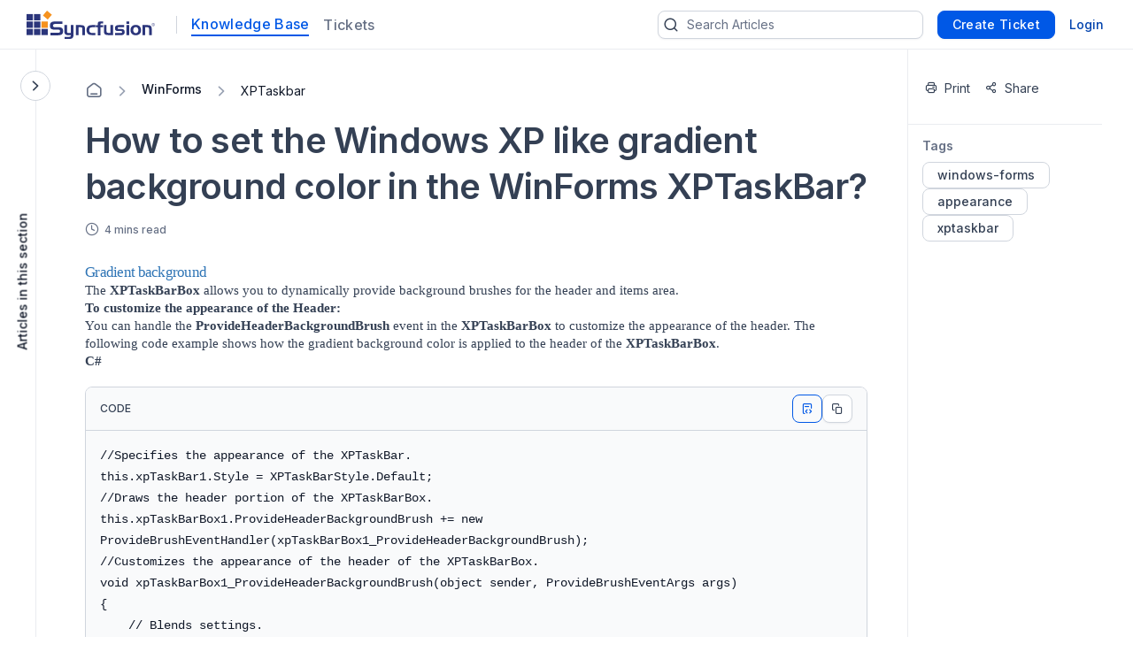

--- FILE ---
content_type: text/html; charset=utf-8
request_url: https://support.syncfusion.com/kb/article/1946/how-to-set-the-windows-xp-like-gradient-background-color-in-the-winforms-xptaskbar?isInternalRefresh=False
body_size: 20784
content:


<!DOCTYPE html>
<html lang="en-US">
<head>
        <script>(function (w, d, s, l, i) { w[l] = w[l] || []; w[l].push({ 'gtm.start': new Date().getTime(), event: 'gtm.js' }); var f = d.getElementsByTagName(s)[0], j = d.createElement(s), dl = l != 'dataLayer' ? '&l=' + l : ''; j.async = true; j.src = 'https://www.googletagmanager.com/gtm.js?id=' + i + dl; f.parentNode.insertBefore(j, f); })(window, document, 'script', 'dataLayer', 'GTM-W8WD8WN');</script>

    <!-- <link rel="preconnect" href="https://fonts.googleapis.com" crossorigin /> -->
    <link rel="preconnect" href="https://www.googletagmanager.com" crossorigin />
    <!-- <link rel="preconnect" href="https://storage.googleapis.com" crossorigin /> -->
    <link rel="preconnect" href="https://fonts.gstatic.com" crossorigin />

    <!-- <link rel="dns-prefetch" href="https://fonts.googleapis.com" /> -->
    <link rel="dns-prefetch" href="https://www.googletagmanager.com" />
    <!-- <link rel="dns-prefetch" href="https://storage.googleapis.com" /> -->
    <link rel="dns-prefetch" href="https://fonts.gstatic.com" />

        <link rel="preconnect" href="https://cdn.bolddesk.com/customer-app/2025/10/31/mq5nj63dln3wacr4pqx2" crossorigin />
        <link rel="dns-prefetch" href="https://cdn.bolddesk.com/customer-app/2025/10/31/mq5nj63dln3wacr4pqx2">

    <meta http-equiv="Content-Type" content="text/html; charset=utf-8" />
    <meta name=viewport content="width=device-width, initial-scale=1">
        <meta name="title" content="Windows XP in the WinForms XPTaskBar | Syncfusion" />
        <meta name="description" content="This KB article explains how to set the Windows XP like gradient background color in the WinForms XPTaskBar." />


        <meta property="og:url" content="https://support.syncfusion.com/kb/article/1946/how-to-set-the-windows-xp-like-gradient-background-color-in-the-winforms-xptaskbar">
        <meta name="twitter:url" content="https://support.syncfusion.com/kb/article/1946/how-to-set-the-windows-xp-like-gradient-background-color-in-the-winforms-xptaskbar">

    <meta property="og:type" content="Article" />

        <meta property="og:title" content="Windows XP in the WinForms XPTaskBar | Syncfusion">
        <meta name="twitter:title" content="Windows XP in the WinForms XPTaskBar | Syncfusion">

        <meta property="og:description" content="This KB article explains how to set the Windows XP like gradient background color in the WinForms XPTaskBar.">
        <meta name="twitter:description" content="This KB article explains how to set the Windows XP like gradient background color in the WinForms XPTaskBar.">

        <meta name="twitter:card" content="summary" />

        <meta property="og:image" content="https://cdn.syncfusion.com/content/images/company-logos/Syncfusion_Logo_Image.png">
        <meta name="twitter:image" content="https://cdn.syncfusion.com/content/images/company-logos/Syncfusion_Logo_Image.png">

    <meta property="twitter:card" content="Summary" />

        <link rel="canonical" href="https://support.syncfusion.com/kb/article/1946/how-to-set-the-windows-xp-like-gradient-background-color-in-the-winforms-xptaskbar" />

        <title>How to set the Windows XP like gradient background color in the WinForms XPTaskBar?</title>

    <!-- <link href="https://fonts.googleapis.com/css2?family=Roboto:wght@300;400;500;700&display=swap" rel="preload" as="style" onload="this.rel='stylesheet'"> -->
    <link rel="preload" as="style" onload="this.rel='stylesheet'" href="https://cdn.bolddesk.com/css/bootstrap_5_3_2_v1.min.css">
    <link rel="icon" type="image/x-icon" href="https://cdn.bolddesk.com/org%2Fc999e160-c285-4d6c-bb55-8469d8857c68%2Fimages%2Ffavicon_3b390a6d.ico?generation=1637384656893390&amp;alt=media">


        <link rel="preload" as="style" onload="this.rel='stylesheet'" href="https://cdn.bolddesk.com/org%2Fc999e160-c285-4d6c-bb55-8469d8857c68%2Fcustomfiles%2Fcustomcss_91e3d08a.css?generation=1761289908838583&amp;alt=media">

    

    
        <link href="https://cdn.bolddesk.com/customer-app/2025/10/31/mq5nj63dln3wacr4pqx2/css/google-font-apis.min.css" rel="preload" as="style" onload="this.rel='stylesheet'">
        <link href="https://cdn.bolddesk.com/customer-app/2025/10/31/mq5nj63dln3wacr4pqx2/css/layout.min.css" rel="preload" as="style" onload="this.rel='stylesheet'" />
            <link href="https://cdn.bolddesk.com/customer-app/2025/10/31/mq5nj63dln3wacr4pqx2/css/bds_kb_29_2_4.min.css" rel="preload" as="style" onload="this.rel='stylesheet'" />

        <link rel="preload" as="script" href="https://cdn.bolddesk.com/customer-app/2025/10/31/mq5nj63dln3wacr4pqx2/js/syncfusion.ej2-base.min.js" />
        <link rel="preload" as="script" href="https://cdn.bolddesk.com/customer-app/2025/10/31/mq5nj63dln3wacr4pqx2/js/syncfusion.ej2-core.min.js" />
        <link rel="preload" as="script" href="https://cdn.bolddesk.com/customer-app/2025/10/31/mq5nj63dln3wacr4pqx2/js/syncfusion.ej2-rest.min.js" />
        <link rel="preload" as="script" href="https://cdn.bolddesk.com/customer-app/2025/10/31/mq5nj63dln3wacr4pqx2/js/syncfusion.ej2-navigations.min.js" />
        <link rel="preload" as="script" href="https://cdn.bolddesk.com/customer-app/2025/10/31/mq5nj63dln3wacr4pqx2/js/vendor.min.js" />
        <link rel="preload" as="script" href="https://cdn.bolddesk.com/customer-app/2025/10/31/mq5nj63dln3wacr4pqx2/js/common.min.js" />
        <link rel="preload" as="script" href="https://cdn.bolddesk.com/customer-app/2025/10/31/mq5nj63dln3wacr4pqx2/js/theme.min.js" />
        <link rel="preload" as="script" href="https://cdn.bolddesk.com/customer-app/2025/10/31/mq5nj63dln3wacr4pqx2/js/layout.min.js" />
        <link rel="preload" as="script" href="https://cdn.bolddesk.com/customer-app/2025/10/31/mq5nj63dln3wacr4pqx2/js/header.min.js" />
    

    
    

    
        <link rel="preload" as="style" onload="this.rel='stylesheet'" href="https://cdn.bolddesk.com/customer-app/2025/10/31/mq5nj63dln3wacr4pqx2/css/kb/articleDetails.min.css" />
    


    <style>

        .e-avatar.e-avatar-small {
            font-size: 0.8em;
        }

        .e-avatar.e-avatar-circle {
            border-radius: 50%;
        }

        .e-avatar {
            -ms-flex-line-pack: center;
            align-content: center;
            -ms-flex-align: center;
            align-items: center;
            background-color: #bcbcbc;
            background-position: center;
            background-repeat: no-repeat;
            background-size: cover;
            border-radius: 5px;
            color: #fff;
            display: -ms-inline-flexbox;
            display: inline-flex;
            font-family: "Inter", "Roboto", "Segoe UI", "GeezaPro", "DejaVu Serif", "sans-serif", "-apple-system", "BlinkMacSystemFont";
            font-size: 1em;
            font-weight: 400;
            height: 3em;
            -ms-flex-pack: center;
            justify-content: center;
            overflow: hidden;
            position: relative;
            width: 3em;
        }


        .hr-line {
            border: 0.5px solid lightgrey;
            background: lightgray;
            width: 100%;
        }
        
        .e-dark-mode .comment-summary .comments-detail-summary *:not(a):not(a *):not(.ignore-color):not(code):not(code *),
        .e-dark-mode .comments-summary .comments-detail-summary *:not(a):not(a *):not(.ignore-color):not(code):not(code *),
        .e-dark-mode .articles-comments-summary-container .comments-detail-summary *:not(a):not(a *):not(.ignore-color):not(code):not(code *) {
          /*background-color: transparent !important; */

        }

        .e-dark-mode .articles-comments-summary-container .comments-detail-summary *:not(a):not(a *):not(.ignore-color):not(code):not(code *) {
            background-color: transparent !important;
            color: inherit !important;
        }
        
        .e-dark-mode .comment-summary .comments-detail-summary a *,
        .e-dark-mode .comments-summary .comments-detail-summary a *,
        .e-dark-mode .articles-comments-summary-container .comments-detail-summary a * {
          color: var(--color-sf-text-link-color) !important;
        }

        .flex {
            display: flex;
        }

        .flex-horizontal {
            display: flex;
            flex-direction: row;
        }

        .hide {
            display: none;
        }

        .title-bg {
            color: #344054;
            font-size: 40px;
            font-weight: 600;
            letter-spacing: -0.8px;
            line-height: 130%;
            margin-bottom: 12px;
            overflow-wrap: break-word;
        }

        .brand-name {
          color: #101828;
          font-size: 18px;
          font-weight: 600;
          letter-spacing: -.07px;
          line-height: 28px;
          margin: auto;
          overflow: hidden;
          text-align: center;
          text-overflow: ellipsis;
          white-space: nowrap;
        }
        .brand-name-style {
          overflow: hidden;
        }

        .e-dark-mode .title-bg {
            color: #cecfd2;
        }

        .e-dark-mode .brand-name {
            color: #f5f5f6;
        }

        [dir="rtl"] .title-bg {
            text-align: right;
        }


        .d-none {
            display: none;
        }
    </style>

</head>

<body style="
      --theme-color: #4e33a0;
      --theme-accent: ;
      --header-background-color:  #150055;
      --header-font-color:  #fff;
      --header-font-style:  Inter, Roboto, -apple-system, BlinkMacSystemFont, 'Segoe UI', 'Helvetica Neue', sans-serif;
      --body-background-color: var(--color-sf-bg-primary);
      --primary-color:  rgba(0,0,0,0.87);
      --secondary-color:  rgba(0,0,0,0.54);
      --footer-background-color:  #f1f1f1;
      --footer-font-color:  #3d3d3d;
      --link-color: ;
      --link-hover-color: ;
      font-family: Inter, Roboto, -apple-system, BlinkMacSystemFont, 'Segoe UI', 'Helvetica Neue', sans-serif !important; --color-sf-bg-primary: #fff; --color-sf-text-primary: #101828; --color-sf-bg-secondary-alt: #f9fafb;
      ">
        <noscript><iframe src="https://www.googletagmanager.com/ns.html?id=GTM-W8WD8WN" height="0" width="0" style="display:none;visibility:hidden"></iframe></noscript>
    <div id="overlay"></div>
    <div id="toast-message-container"></div>
    <div id="spinner"></div>
    <div id="img-preview-model" class="image-preview" tabindex="0" onclick="previewClickCheck(event)">
        <div class="preview-container">
            <div class="flex-horizontal download-close-icon action-element">
                <div class="image-preview-button" onclick="imageDownload()">
                    <span id="img-preview-download" class="hd-icon hd-download"></span>
                </div>
                <div class="image-preview-button" onclick="imagePreviewClose()">
                    <span id="img-preview-close"
                          class="hd-icon hd-close" style="font-size: 14px"></span>
                </div>
            </div>
            <div class='image-header-part'>
                <div class="header-element flex-horzontal">
                </div>
                <div class="preview-img-div">
                    <img id="img-preview" onerror="imgOrAudioErrorCheck()" />
                    <audio controls id="audio-preview" autoplay onloadedmetadata="audioDownloadCheck()" onerror="audioErrorCheck()" style="display: none">
                        <source id="audio-preview-source"/>
                    </audio>
                </div>
            </div>
        </div>
    </div>
    <div id="confirm-dialog"></div>
    <div id="delete-dialog"></div>
    <div id="upload-failed-dialog"></div>

        <input type="hidden" id="request-verification-token"
               name="RequestVerificationToken" value="CfDJ8JxIq9gUIf5Ju6LQ7v973jK4niXSljktTNMTVoVvUHMej7jNVYPxmXkEndrZQCC2ZQfZrCkJpzvZcol3-SlNDs_DnnnMiAsEr-wO0OTYdrZLDfoNB_qv-32NUhFvRlyF3QjsaJ6Aj-4ooagZDHlc5hM">


<div class="container">
    <div class="app-header-container flex">
        <div class="row header container padding-left-0 padding-right-0" id="header-section">
            <div class="col-xs-12 col-sm-12 col-md-12 col-lg-12 padding-left-0 padding-right-0">
                <div class="header-content flex-horizontal width-100">
                    <div class="header-title flex-horizontal" style="width: 55%;">
                            <a href=https://www.syncfusion.com/ aria-label="custom logo link" class="custom-logo-link flex-align-center flex">
                                <img src="https://cdn.bolddesk.com/org%2Fc999e160-c285-4d6c-bb55-8469d8857c68%2Fimages%2Fsyncfusion_logo_f761bba5.svg?generation=1637388005355090&amp;alt=media" alt="custom logo" class="custom-logo" height="32" />
                            </a>

                        <span id="brand-separator" class="brand-separator separator-custom-line hide"></span>

                                <a id='kb_tab' class="ticket-support cursor-pointer ellipsis no-wrap font-500  hide" href='/en-US/kb'>
                                    <span data-title="Knowledge Base">Knowledge Base</span>
                                    <div class="item-indicator"></div>
                                </a>
                                <a id='ticket_tab' class="ticket-support cursor-pointer ellipsis no-wrap font-500 hide ticket-text-margin me-3" href='/en-US/support/tickets'>
                                    <span data-title="Tickets">Tickets</span>
                                    <div class="item-indicator"></div>
                                </a>


                    </div>
                    <div id="header_view" style="width: 45%;" class="flex-horizontal d-none  header-view">
                        <div class="header-content-alignment flex-align-center flex">
                                <div id="ticket-kb-search" class="search-ticket e-input-group">
                                    <span class="e-input-group-icon bd-icon bd-icon-search"></span>
                                    <input type="text" autocomplete="off" id="searchbox" placeholder="Search Tickets" class="e-input"/>
                                    <span class="e-input-group-icon e-clear-icon d-none"></span>
                                </div>


                        </div>
                            <div class="flex-align-center flex">
                                    <div class="create-ticket-btn-web-view">
                                        <div class="create-new-ticket font-500">
                                            <a href="/en-US/support/tickets/create" class="e-control e-btn e-primary e-btn-bigger pt-0 pb-0 ps-0 ellipsis no-wrap pe-3" data-ripple="true"
                                               id="anonymousCreateTicket" style="max-width: 135px;">
                                                <span class="e-btn-text create-ticket-font pe-0" data-title="Create Ticket">
                                                    Create Ticket
                                                </span>
                                            </a>
                                        </div>
                                    </div>  
                                
                                <div class="create-ticket-btn-web-view">
                                    <div class="create-new-ticket font-500 ellipsis no-wrap login-btn-web-view">
                                        <a href="/en-US/support/id/authorize?ReturnUrl=https://support.syncfusion.com/kb/article/1946/how-to-set-the-windows-xp-like-gradient-background-color-in-the-winforms-xptaskbar" rel="noopener nofollow noreferrer" data-ripple="true" id="login-button" class="link"
                                           data-title="Login">
                                            Login
                                        </a>
                                    </div>
                                </div>
                            </div>
                    </div>
                    <div class="d-none mt-1 ps-2" style="width: 65%;" id="header_mobile_view">
                                <div id="tab-create-btn" class="create-ticket-btn-web-view d-none">
                                    <div class="create-new-ticket font-500" style="margin:0 20px;">
                                        
                                            <a href="/en-US/support/tickets/create" class="e-control e-btn e-primary e-btn-bigger pt-0 pb-0 ps-0 pe-3" data-ripple="true"
                                                id="mobileCreateTicket" style="max-width: 135px;">
                                                <div class="e-btn-text create-ticket-font pe-0 ellipsis no-wrap" style="line-height: 14px;">
                                                    <span data-title=" Create Ticket">Create Ticket</span>
                                                </div>
                                            </a>
                                        
                                    </div>
                                </div>
                        <i id="mobile-menu-option-icon" class="hd-icon hd-menu font-14" style="align-self: center;"></i>
                    </div>
                </div>
            </div>
        </div>
    </div>
</div>

<div id="login-popup" class="hide">
    <div class="profile-popup">
        <div class="logged-user-media-query">
            <div class="logged-user-container">
                <div class="font-14 logged-user ellipsis no-wrap">
                    <span data-title="">
                        
                    </span>
                </div>
                <div class=" font-13 logged-user-mail ellipsis no-wrap">
                    <span data-title="">
                        
                    </span>
                </div>
            </div>
        </div>
        <div>
                <div class="profile-content flex">
                        <a href="/en-US/profile" class="full-width font-14 inline-flex profile-flex-direction">My Profile</a>
                </div>

        </div>
        <div class=" profile-content flex logout-btn">
            <a href="/support/id/logout" id="logoutportal" class="full-width font-14 inline-flex profile-flex-direction" style="text-decoration: none">Sign Out</a>
        </div>
    </div>
</div>

<div id="language-popup" class="hide">
        <div id="language-enabled" class="language-inner-popup">
        </div>
</div>

<div id="mobile_view_header" class="d-none">
    <div class="mobile-view-header hide-kb">
        <div class="flex-vertical">
                    <a id="mobile_ticket_tab" href="/en-US/support/tickets" class="tab-mobile-view p-3">
                        <div class="hd-icon hd-tick no-padding"></div>
                        <div class="tab-text">Tickets</div>
                    </a>
                    <a id="mobile_kb_tab" href="/en-US/kb" class="tab-mobile-view  active-tab p-3">
                        <div class="hd-icon hd-tick no-padding"></div>
                        <div class="tab-text">Knowledge Base</div>
                    </a>


                <a id="mobile_login_tab" href="/en-US/support/id/authorize?ReturnUrl=https://support.syncfusion.com/kb/article/1946/how-to-set-the-windows-xp-like-gradient-background-color-in-the-winforms-xptaskbar" rel="noopener nofollow noreferrer" class="tab-mobile-view p-3">
                    <div class="hd-icon hd-tick ms-1 me-3 no-padding"></div>
                    <div class="tab-text">Login</div>
                </a>

                <span class="border-top"></span>
                <div id="mobile-create-btn" class="create-ticket-btn-web-view pb-4" style="padding-top: 12px;">
                    <div class="create-new-ticket font-500" style="margin:0 20px;">
                        <a href="/en-US/support/tickets/create" class="e-control e-btn e-primary e-btn-bigger no-padding" data-ripple="true"
                            id="popupCreateTicket" style="width: 100%;">
                            <div class="e-btn-text create-ticket-font" style="line-height: 36px;">
                                Create Ticket
                            </div>
                        </a>

                    </div>
                </div>
        </div>
    </div>
</div>

<div id="list-view" style="display: none">

</div>

<script>
    localStorage.timeZone = `&#x2B;05:30:00`;
    localStorage.timeFormat = `hh:mm aa`;
    localStorage.dateFormat = `MMM dd, yyyy`;
    localStorage.timeZoneShortCode = `IST`;
    localStorage.loggedUserId = `0`;
    localStorage.loggedUserEmail = ``;
    localStorage.orgData = `{"OrgId": "3","Host": "support.syncfusion.com", "IsTrail": "False", "PlanName": "Enterprise" ,"BrandId": "6"}`
    window.isAgent = false;
</script>
        <div class="app-root">
            <div class="app-banner-container" id="banner_div">
                

                

                


            </div>

            




    <div class="article-detail-container flex" id="article-detail-container">
            <aside id="article-list-sidebar" style="display: none;">
            <div class="sidebar-container">
                <div id="back-page-btn" class="hide">
                    <div class="back-button">
                            <a href="/kb" class="e-control e-btn e-primary e-outline e-btn-bigger back-button-container" data-ripple="true"
                               id="kbHome">
                                <span class="e-btn-text">
                                    <span class="bd-icon bd-icon-backarrow"></span>
                                    BACK TO HOME
                                </span>
                            </a>

                    </div>
                    <div class="back-page flex" style="align-items:center">
                        <div id="treeview-search-container" class="flex-vertical" style="width: 100%">
                            <div class="ps-2">
                                <span style="display: none; float: right" id="categorylist-sidebar-close"><i class="hd-icon hd-close" style="font-size: 14px"></i></span>
                            </div>
                            <div id="treeview-search" class="e-input-group">
                                <span class="e-input-group-icon bd-icon bd-icon-search"></span>
                                <input type="text" autocomplete="off" id="treeview-searchbox" class="e-input" />
                            </div>
                        </div>
                    </div>
                </div>
                <div id="title-list-view" class="list-sidebar hide">
                </div>
                <div id="no-article-found-container" style="padding: 25px; font-size: 14px" class="hide">
                    No articles found
                </div>
                <div id="list-loadmore-container" class="ps-5 pt-3 pb-3 d-none">
                    <button id="list-loadmore" class="list-comment-loadmore"></button>
                </div>
                <div id="article-list-shimmer" class="fetch-shimmer" style="position: relative; margin-top:20px;width: calc(100% - 47px);">
                    <div class="shimmer-property-wrapper mt-0">
                        <div class="property-label title-shimmer-bg title-shimmer-detail" style="height: 24px; width: 64%; border-radius: 5px; margin-bottom: 27px;"></div>
                        <div class="property-input animate mt-0 width-80"></div>
                    </div>
                    <div class="shimmer-property-wrapper" style="opacity: 0.6;">
                        <div class="property-label animate width-60"></div>
                        <div class="property-input animate mt-0 width-80"></div>
                        <div class="property-label animate width-60"></div>
                    </div>
                    <div class="shimmer-property-wrapper" style="opacity: 0.4;">
                        <div class="property-input animate mt-0 width-80"></div>
                        <div class="property-label animate width-60"></div>
                    </div>
                </div>
            </div>
             <div style="display: none; align-self: center;" id="articlelist-sidebar-close">
                <span class="detail-sidebar-close">
                    <i class="hd-icon hd-close" style="font-size: 11px"></i>
                </span>
             </div>
        </aside>
        <div class="width-100">
            <div class="table-contents-container">
                <div class="table-of-content-text hide" style="width:230px;">Articles in this section</div>
                <div id="toggle-right-sidebar-container" class="toggle-right-sidebar-container hide">
                    <div class="bd-icon bd-icon-chevronright" data-non-elliptical="true" data-title="Expand"></div>
                </div>
                </div>
            <div class="col-xs-12 col-sm-12 col-md-12 col-lg-12 flex-horizontal kb-detail-padding">
                <div id="sidebar-container" class="article-detail-sidebar-container" style="display: none;">


                </div>

                <div id="article-detail-view" class="article-detail-view">
                    <div class="collapse-icon-container hide" >
                        <div class="bd-icon bd-icon-chevronleft" data-non-elliptical="true" data-title="Collapse"></div>
                    </div>
                    <div id="article-rightsidebar-container" class="flex-horizontal">
                        <div class="col-lg-9 pt-4" id="article-description-view">
                            <div class="article-content-section">
                                <div class="flex-horizontal">
                                    <div class="hide mt-2  mb-4 e-btn" id="articlelist-sidebar-mobile-view"><i class="bd-icon bd-icon-unorderedlist font-16"></i><span class="category-secton-mob">Category / Section</span></div>
                                    <!-- <div class="detail-search">
                                






    <link href="https://cdn.bolddesk.com/customer-app/2025/10/31/mq5nj63dln3wacr4pqx2/css/kb/kbSearch.min.css" rel="stylesheet" />




<div id="kb-search-container" class="search-article e-input-group">
    <div class="flex search-container-ele">
        <span class="e-input-group-icon bd-icon bd-icon-search"></span>
        <input type="text" autocomplete="off" id="kbhome-searchbox" placeholder="Search Articles" class="e-input" />
        <span class="e-input-group-icon e-clear-icon pe-2 d-none"></span>
    </div>

    <div id="filter-container" class="hide border-left flex filter-container-border-radius">
        <div id="category-filter-elements" style="width: 100%" class="flex">
            <div id="category-dropdown-wrapper" class="flex" style="width: 80%">
                <input type="text" tabindex="1" id='category-dropdown' />
                <div class="category-text-container no-wrap ellipsis">
                    <span id="category-text" data-title="All Categories">All Categories</span>
                </div>
            </div>
            <div class="hide" id="searchCategoryFilter">
                <i id="filter-icon" class="bd-icon bd-icon-chevrondown"></i>
            </div>
        </div>

    </div>

</div>


<div id="searchlist-element" style="display: none;">

        <div id="ai-container-home">
            <div id="ai-search-child-container"></div>
            <div id="ai-search-results"> Search Results</div>
        </div>
    <div id="searchlist-element-content"></div>
</div>

                            </div> -->
                                </div>
                                <div id="Article-description-details">
                                    


<div class="breadcrumb-container flex-horizontal">
    <div class="flex-horizontal pb-2 hide" id="kb-share-options-container-mobile-view">
    </div>
    <ol class="list-breadcrumb ps-0">
            <li class="flex-horizontal">
                <a href="/kb" class="breadcrumb-with-section ellipsis no-wrap bd-icon bd-icon-home-agent" aria-label="Home Agent"></a>
                <div class="bd-icon bd-icon-chevronright"></div>
            </li>

                    <li class="flex-horizontal">
                        <a href="/kb/desktop/category/82" class="breadcrumb-with-section ellipsis no-wrap"><span data-title="WinForms"> WinForms</span></a>
                        <div class="bd-icon bd-icon-chevronright"></div>
                    </li>
                    <li class="flex-horizontal ellipsis no-wrap">
                        <a href="/kb/desktop/section/216" class="ellipsis no-wrap primary-font-color" style="text-decoration: none">
                            <span data-title="XPTaskbar">
                                XPTaskbar
                            </span>
                        </a>
                    </li>
    </ol>
</div>

<div id="article-title-container">
    <h1 class="article-title title-bg">
        How to set the Windows XP like gradient background color in the WinForms XPTaskBar?
    </h1>
    <div class="date-field-container flex-horizontal pb-3">
            <div id="readDuration" class="padding-all-sides flex-horizontal">
                <span class="bd-icon bd-icon-clock"></span>
                <span class="read-duration">
                    4 mins read
                </span>
            </div>
    </div>
</div>

<div id="inthis-page-mobileview">
</div>

<div class="articles-description-container article-description-content-overwrite">
    <div id="article-description" class=" article-description  e-rte-content">
        <span><div class="Section0"><h2 style="color: #2e74b5;font-family: calibri light;font-size: 13pt;font-style: normal;font-variant: normal;font-weight: normal;line-height: 106.6667%;margin-bottom: 0pt;margin-top: 2pt;page-break-after: avoid;page-break-before: avoid;page-break-inside: avoid;text-align: left;text-transform: none;"><span style="color:#2E74B5;font-family:Calibri Light;font-size:13pt;text-transform:none;font-weight:normal;font-style:normal;font-variant:normal;line-height:106.6667%;" lang="en-IN">Gradient background</span></h2>
<p style="text-align:left;page-break-inside:auto;page-break-after:auto;page-break-before:avoid;line-height:normal;margin-top:0pt;margin-bottom:0pt;"><span style="font-family:Calibri;font-size:11pt;text-transform:none;font-weight:normal;font-style:normal;font-variant:normal;" lang="en-IN">The </span><span style="font-family:Calibri;font-size:11pt;text-transform:none;font-weight:bold;font-style:normal;font-variant:normal;" lang="en-IN">XPTaskBarBox</span><span style="font-family:Calibri;font-size:11pt;text-transform:none;font-weight:normal;font-style:normal;font-variant:normal;" lang="en-IN"> allows you to dynamically provide background brushes for the header and items area.</span></p>
<p style="text-align:left;page-break-inside:auto;page-break-after:auto;page-break-before:avoid;line-height:normal;margin-top:0pt;margin-bottom:0pt;"><span style="font-family:Calibri;font-size:11pt;text-transform:none;font-weight:bold;font-style:normal;font-variant:normal;" lang="en-IN">To customize the appearance of the Header:</span></p>
<p style="text-align:left;page-break-inside:auto;page-break-after:auto;page-break-before:avoid;line-height:normal;margin-top:0pt;margin-bottom:0pt;"><span style="font-family:Calibri;font-size:11pt;text-transform:none;font-weight:normal;font-style:normal;font-variant:normal;" lang="en-IN">You can handle the </span><span style="font-family:Calibri;font-size:11pt;text-transform:none;font-weight:bold;font-style:normal;font-variant:normal;" lang="en-IN">ProvideHeaderBackgroundBrush</span><span style="font-family:Calibri;font-size:11pt;text-transform:none;font-weight:normal;font-style:normal;font-variant:normal;" lang="en-IN"> event in the </span><span style="font-family:Calibri;font-size:11pt;text-transform:none;font-weight:bold;font-style:normal;font-variant:normal;" lang="en-IN">XPTaskBarBox</span><span style="font-family:Calibri;font-size:11pt;text-transform:none;font-weight:normal;font-style:normal;font-variant:normal;" lang="en-IN"> to customize the appearance of the header. </span><span style="font-family:Calibri;font-size:11pt;text-transform:none;font-weight:normal;font-style:normal;font-variant:normal;" lang="en-IN">The following code example shows how the gradient background color is applied to the header of the </span><span style="font-family:Calibri;font-size:11pt;text-transform:none;font-weight:bold;font-style:normal;font-variant:normal;" lang="en-IN">XPTaskBarBox</span><span style="font-family:Calibri;font-size:11pt;text-transform:none;font-weight:normal;font-style:normal;font-variant:normal;" lang="en-IN">.</span></p>
<p style="text-align:left;page-break-inside:auto;page-break-after:auto;page-break-before:avoid;line-height:normal;margin-top:0pt;margin-bottom:0pt;"><span style="font-family:Calibri;font-size:11pt;text-transform:none;font-weight:bold;font-style:normal;font-variant:normal;" lang="en-IN">C#</span></p>
<div class="codesnippet"><pre class="highlight">//Specifies the appearance of the XPTaskBar.
this.xpTaskBar1.Style = XPTaskBarStyle.Default;
//Draws the header portion of the XPTaskBarBox.
this.xpTaskBarBox1.ProvideHeaderBackgroundBrush += new ProvideBrushEventHandler(xpTaskBarBox1_ProvideHeaderBackgroundBrush);
//Customizes the appearance of the header of the XPTaskBarBox.
void xpTaskBarBox1_ProvideHeaderBackgroundBrush(object sender, ProvideBrushEventArgs args)
{
&nbsp;&nbsp;&nbsp; // Blends settings.
&nbsp;&nbsp;&nbsp; float[] relativeIntensities = { 0.0f, 0.0f, 1.0f };
&nbsp;&nbsp;&nbsp; float[] relativePositions = { 0.0F, 0.5f, 1.0F };
&nbsp;&nbsp;&nbsp; System.Drawing.Drawing2D.Blend blend = new System.Drawing.Drawing2D.Blend();
&nbsp;&nbsp;&nbsp; blend.Factors = relativeIntensities;
&nbsp;&nbsp;&nbsp; blend.Positions = relativePositions;
&nbsp;&nbsp;&nbsp; XPTaskBarBox box = sender as XPTaskBarBox;
&nbsp;&nbsp;&nbsp; // Header back brush.
&nbsp;&nbsp;&nbsp; System.Drawing.Drawing2D.LinearGradientBrush lgBrush = new System.Drawing.Drawing2D.LinearGradientBrush(args.Bounds, Color.LightYellow, Color.SkyBlue, 0, true);
&nbsp;&nbsp;&nbsp; lgBrush.Blend = blend;
&nbsp;&nbsp;&nbsp; args.Brush = lgBrush;
}
</pre></div><p style="text-align:left;page-break-inside:auto;page-break-after:auto;page-break-before:avoid;line-height:normal;margin-top:0pt;margin-bottom:0pt;"><span style="font-family:Calibri;font-size:11pt;text-transform:none;font-weight:bold;font-style:normal;font-variant:normal;" lang="fr-FR">VB</span></p>
<div class="codesnippet"><pre class="language-vb highlight">'Specifies the appearance of the XPTaskBar.
Me.xpTaskBar1.Style = XPTaskBarStyle.Default
'Draws the header portion of the XPTaskBarBox. 
AddHandler xpTaskBarBox1.ProvideHeaderBackgroundBrush, AddressOf xpTaskBarBox1_ProvideHeaderBackgroundBrush
'Customizes the appearance of the header of the XPTaskBarBox.
Private Sub xpTaskBarBox1_ProvideHeaderBackgroundBrush(ByVal sender As Object, ByVal args As ProvideBrushEventArgs)
&nbsp;&nbsp; 'Blend settings.
&nbsp;&nbsp; Dim relativeIntensities() As Single = { 0.0f, 0.0f, 1.0f }
&nbsp;&nbsp; Dim relativePositions() As Single = { 0.0F, 0.5f, 1.0F }
&nbsp;&nbsp; Dim blend As New System.Drawing.Drawing2D.Blend()
&nbsp;&nbsp; blend.Factors = relativeIntensities
&nbsp;&nbsp; blend.Positions = relativePositions
&nbsp;&nbsp; Dim box As XPTaskBarBox = TryCast(sender, XPTaskBarBox)
&nbsp;&nbsp; 'Header back brush.
&nbsp;&nbsp; Dim lgBrush As New System.Drawing.Drawing2D.LinearGradientBrush(args.Bounds, Color.LightYellow, Color.SkyBlue, 0, True)
&nbsp;&nbsp; lgBrush.Blend = blend
&nbsp;&nbsp; args.Brush = lgBrush
End Sub
</pre></div><p style="text-align:left;page-break-inside:auto;page-break-after:auto;page-break-before:avoid;line-height:normal;margin-top:0pt;margin-bottom:0pt;"><span style="font-family:Calibri;font-size:11pt;text-transform:none;font-weight:normal;font-style:normal;font-variant:normal;">&nbsp;</span></p>
<div class="note"><span class="note-text">Note:</span><span class="note-content"><p style="text-align:left;page-break-inside:auto;page-break-after:auto;page-break-before:avoid;margin-top:0pt;margin-bottom:0pt;"><span style="font-family:Calibri;font-size:11pt;text-transform:none;font-weight:normal;font-style:normal;font-variant:normal;" lang="en-US">The appearance of the header background can be customized when the XPTaskBar style is set as Default and it is not applicable to other styles.</span></p>
</span></div><p style="text-align:left;page-break-inside:auto;page-break-after:auto;page-break-before:avoid;line-height:normal;margin-top:0pt;margin-bottom:0pt;"><img src="http://www.syncfusion.com/uploads/user/kb/wf/wf-15558/wf-15558_img1.png" width="539" height="381" alt="Before applying gradient back color to the header and item area"></p>
<p class="Caption" style="color: #44546a;font-family: calibri;font-size: 9pt;font-style: italic;font-variant: normal;font-weight: normal;line-height: normal;margin-bottom: 10pt;margin-top: 0pt;page-break-after: auto;page-break-before: avoid;page-break-inside: auto;text-align: left;text-transform: none;"><span style="color:#44546A;font-family:Calibri;font-size:9pt;text-transform:none;font-weight:normal;font-style:italic;font-variant:normal;" lang="en-IN">Figure </span><!--[if supportFields]><span style="mso-element:field-begin"></span><span lang="en-IN" style="color:#44546A;font-family:Calibri;font-size:9pt;text-transform:none;font-weight:normal;font-style:italic;font-variant:normal;"> SEQ Figure \* ARABIC </span><span style="mso-element:field-separator"></span><![endif]--><span style="color:#44546A;font-family:Calibri;font-size:9pt;text-transform:none;font-weight:normal;font-style:italic;font-variant:normal;" lang="en-IN">1</span><!--[if supportFields]><span style="mso-element:field-end"></span><![endif]--><span style="color:#44546A;font-family:Calibri;font-size:9pt;text-transform:none;font-weight:normal;font-style:italic;font-variant:normal;" lang="en-IN">: Before applying gradient back color to the header and item area in the XPTaskBarBox</span></p>
<p style="text-align:left;page-break-inside:auto;page-break-after:avoid;page-break-before:avoid;line-height:normal;margin-top:0pt;margin-bottom:0pt;"><span style="font-family:Calibri;font-size:11pt;text-transform:none;font-weight:normal;font-style:normal;font-variant:normal;">&nbsp;</span></p>
<p class="Caption" style="color: #44546a;font-family: calibri;font-size: 9pt;font-style: italic;font-variant: normal;font-weight: normal;line-height: normal;margin-bottom: 10pt;margin-top: 0pt;page-break-after: auto;page-break-before: avoid;page-break-inside: auto;text-align: left;text-transform: none;"><img src="http://www.syncfusion.com/uploads/user/kb/wf/wf-15558/wf-15558_img2.png" width="539" height="381" alt="After applying gradient back color to the header"></p>
<p class="Caption" style="color: #44546a;font-family: calibri;font-size: 9pt;font-style: italic;font-variant: normal;font-weight: normal;line-height: normal;margin-bottom: 10pt;margin-top: 0pt;page-break-after: auto;page-break-before: avoid;page-break-inside: auto;text-align: left;text-transform: none;"><span style="color:#44546A;font-family:Calibri;font-size:9pt;text-transform:none;font-weight:normal;font-style:italic;font-variant:normal;" lang="en-IN">Figure </span><!--[if supportFields]><span style="mso-element:field-begin"></span><span lang="en-IN" style="color:#44546A;font-family:Calibri;font-size:9pt;text-transform:none;font-weight:normal;font-style:italic;font-variant:normal;"> SEQ Figure \* ARABIC </span><span style="mso-element:field-separator"></span><![endif]--><span style="color:#44546A;font-family:Calibri;font-size:9pt;text-transform:none;font-weight:normal;font-style:italic;font-variant:normal;" lang="en-IN">2</span><!--[if supportFields]><span style="mso-element:field-end"></span><![endif]--><span style="color:#44546A;font-family:Calibri;font-size:9pt;text-transform:none;font-weight:normal;font-style:italic;font-variant:normal;" lang="en-IN">: After applying the Gradient back color to the header</span></p>
<p style="text-align:left;page-break-inside:auto;page-break-after:auto;page-break-before:avoid;line-height:normal;margin-top:0pt;margin-bottom:0pt;"><span style="font-family:Calibri;font-size:11pt;text-transform:none;font-weight:bold;font-style:normal;font-variant:normal;" lang="en-IN">To customize the appearance of the Item background:</span></p>
<p style="text-align:left;page-break-inside:auto;page-break-after:auto;page-break-before:avoid;line-height:normal;margin-top:0pt;margin-bottom:0pt;"><span style="font-family:Calibri;font-size:11pt;text-transform:none;font-weight:normal;font-style:normal;font-variant:normal;" lang="en-IN">You can similarly handle the </span><span style="font-family:Calibri;font-size:11pt;text-transform:none;font-weight:bold;font-style:normal;font-variant:normal;" lang="en-IN">ProvideItemsBackgroundBrush</span><span style="font-family:Calibri;font-size:11pt;text-transform:none;font-weight:normal;font-style:normal;font-variant:normal;" lang="en-IN"> event in the </span><span style="font-family:Calibri;font-size:11pt;text-transform:none;font-weight:bold;font-style:normal;font-variant:normal;" lang="en-IN">XPTaskBarBox</span><span style="font-family:Calibri;font-size:11pt;text-transform:none;font-weight:normal;font-style:normal;font-variant:normal;" lang="en-IN"> to customize the appearance of the item area. </span><span style="font-family:Calibri;font-size:11pt;text-transform:none;font-weight:normal;font-style:normal;font-variant:normal;" lang="en-IN">The following code example shows how the gradient background color is applied to the item area.</span></p>
<p style="text-align:left;page-break-inside:auto;page-break-after:auto;page-break-before:avoid;line-height:normal;margin-top:0pt;margin-bottom:0pt;"><span style="font-family:Calibri;font-size:11pt;text-transform:none;font-weight:bold;font-style:normal;font-variant:normal;" lang="en-IN">C#</span></p>
<div class="codesnippet"><pre class="highlight">//Draws the item area of the XPTaskBarBox.
this.xpTaskBarBox1.ProvideItemsBackgroundBrush += new ProvideBrushEventHandler(xpTaskBarBox1_ProvideItemsBackgroundBrush);
//Customizes the appearance of the item background in the XPTaskBarBox.
void xpTaskBarBox1_ProvideItemsBackgroundBrush(object sender, ProvideBrushEventArgs args)
{
&nbsp;&nbsp; // Paint should be applied only when the Height is greater than zero.
&nbsp;&nbsp; if(args.Bounds.Width != 0 &amp;&amp; args.Bounds.Height != 0)
&nbsp;&nbsp; {
&nbsp;&nbsp;&nbsp;&nbsp;&nbsp; // Blends settings.
&nbsp;&nbsp;&nbsp;&nbsp;&nbsp; float[] relativeIntensities = { 0.0f, 0.0f, 1.0f };
&nbsp;&nbsp;&nbsp;&nbsp;&nbsp; float[] relativePositions = { 0.0F, 0.5f, 1.0F };
&nbsp;&nbsp;&nbsp;&nbsp;&nbsp; System.Drawing.Drawing2D.Blend blend = new System.Drawing.Drawing2D.Blend();
&nbsp;&nbsp;&nbsp;&nbsp;&nbsp; blend.Factors = relativeIntensities;
&nbsp;&nbsp;&nbsp;&nbsp;&nbsp; blend.Positions = relativePositions;
&nbsp;&nbsp;&nbsp;&nbsp;&nbsp; // Item back brush.
&nbsp;&nbsp;&nbsp;&nbsp;&nbsp; System.Drawing.Drawing2D.LinearGradientBrush lgBrush = new System.Drawing.Drawing2D.LinearGradientBrush(args.Bounds, Color.CornflowerBlue, Color.Aqua, 0, true);
&nbsp;&nbsp;&nbsp;&nbsp;&nbsp; lgBrush.Blend = blend;
&nbsp;&nbsp;&nbsp;&nbsp;&nbsp; args.Brush = lgBrush;
&nbsp;&nbsp; }
}
</pre></div><p style="text-align:left;page-break-inside:auto;page-break-after:auto;page-break-before:avoid;line-height:normal;margin-top:0pt;margin-bottom:0pt;"><span style="font-family:Calibri;font-size:11pt;text-transform:none;font-weight:bold;font-style:normal;font-variant:normal;" lang="fr-FR">VB</span></p>
<div class="codesnippet"><pre class="language-vb highlight">'Customizes the appearance of the item background in the XPTaskBarBox.
Private Sub xpTaskBarBox1_ProvideItemsBackgroundBrush(ByVal sender As Object, ByVal args As ProvideBrushEventArgs)
&nbsp;&nbsp; 'Paint should be applied only when the Height is greater than zero.
&nbsp;&nbsp; If args.Bounds.Width &lt;&gt; 0 AndAlso args.Bounds.Height &lt;&gt; 0 Then
&nbsp;&nbsp;&nbsp;&nbsp;&nbsp; 'Blends settings.
&nbsp;&nbsp;&nbsp;&nbsp;&nbsp; Dim relativeIntensities() As Single = { 0.0f, 0.0f, 1.0f }
&nbsp;&nbsp;&nbsp;&nbsp;&nbsp; Dim relativePositions() As Single = { 0.0F, 0.5f, 1.0F }
&nbsp;&nbsp;&nbsp;&nbsp;&nbsp; Dim blend As New System.Drawing.Drawing2D.Blend()
&nbsp;&nbsp;&nbsp;&nbsp;&nbsp; blend.Factors = relativeIntensities
&nbsp;&nbsp;&nbsp;&nbsp;&nbsp; blend.Positions = relativePositions
&nbsp;&nbsp;&nbsp;&nbsp;&nbsp; 'Item back brush.
&nbsp;&nbsp;&nbsp;&nbsp;&nbsp; Dim lgBrush As New System.Drawing.Drawing2D.LinearGradientBrush(args.Bounds, Color.CornflowerBlue, Color.Aqua, 0, True)
&nbsp;&nbsp;&nbsp;&nbsp;&nbsp;&nbsp; lgBrush.Blend = blend
&nbsp;&nbsp;&nbsp;&nbsp;&nbsp;&nbsp; args.Brush = lgBrush
&nbsp;&nbsp; End If
End Sub
</pre></div><p style="text-align:left;page-break-inside:auto;page-break-after:auto;page-break-before:avoid;line-height:normal;margin-top:0pt;margin-bottom:0pt;"><span style="font-family:Calibri;font-size:11pt;text-transform:none;font-weight:normal;font-style:normal;font-variant:normal;">&nbsp;</span></p>
<div class="note"><span class="note-text">Note:</span><span class="note-content"><p style="text-align:left;page-break-inside:auto;page-break-after:auto;page-break-before:avoid;margin-top:0pt;margin-bottom:0pt;"><span style="font-family:Calibri;font-size:11pt;text-transform:none;font-weight:normal;font-style:normal;font-variant:normal;" lang="en-US">The appearance of the item background can be customized when the XPTaskBar style is set as Default and Metro.</span></p>
</span></div><p style="text-align:left;page-break-inside:auto;page-break-after:auto;page-break-before:avoid;line-height:normal;margin-top:0pt;margin-bottom:0pt;"><span style="font-family:Calibri;font-size:11pt;text-transform:none;font-weight:normal;font-style:normal;font-variant:normal;">&nbsp;</span></p>
<p class="Caption" style="color: #44546a;font-family: calibri;font-size: 9pt;font-style: italic;font-variant: normal;font-weight: normal;line-height: normal;margin-bottom: 10pt;margin-top: 0pt;page-break-after: auto;page-break-before: avoid;page-break-inside: auto;text-align: left;text-transform: none;"><img src="http://www.syncfusion.com/uploads/user/kb/wf/wf-15558/wf-15558_img3.png" width="539" height="381" alt="Gradient back color is applied to the item area"></p>
<p class="Caption" style="color: #44546a;font-family: calibri;font-size: 9pt;font-style: italic;font-variant: normal;font-weight: normal;line-height: normal;margin-bottom: 10pt;margin-top: 0pt;page-break-after: auto;page-break-before: avoid;page-break-inside: auto;text-align: left;text-transform: none;"><span style="color:#44546A;font-family:Calibri;font-size:9pt;text-transform:none;font-weight:normal;font-style:italic;font-variant:normal;" lang="en-IN">Figure </span><!--[if supportFields]><span style="mso-element:field-begin"></span><span lang="en-IN" style="color:#44546A;font-family:Calibri;font-size:9pt;text-transform:none;font-weight:normal;font-style:italic;font-variant:normal;"> SEQ Figure \* ARABIC </span><span style="mso-element:field-separator"></span><![endif]--><span style="color:#44546A;font-family:Calibri;font-size:9pt;text-transform:none;font-weight:normal;font-style:italic;font-variant:normal;" lang="en-IN">3</span><!--[if supportFields]><span style="mso-element:field-end"></span><![endif]--><span style="color:#44546A;font-family:Calibri;font-size:9pt;text-transform:none;font-weight:normal;font-style:italic;font-variant:normal;" lang="en-IN">: Gradient back color is applied to the item area</span></p>
<p style="text-align:left;page-break-inside:auto;page-break-after:avoid;page-break-before:avoid;line-height:normal;margin-top:0pt;margin-bottom:0pt;"><span style="font-family:Calibri;font-size:11pt;text-transform:none;font-weight:normal;font-style:normal;font-variant:normal;">&nbsp;</span></p>
<p class="Caption" style="color: #44546a;font-family: calibri;font-size: 9pt;font-style: italic;font-variant: normal;font-weight: normal;line-height: normal;margin-bottom: 10pt;margin-top: 0pt;page-break-after: auto;page-break-before: avoid;page-break-inside: auto;text-align: left;text-transform: none;"><img src="http://www.syncfusion.com/uploads/user/kb/wf/wf-15558/wf-15558_img4.png" width="539" height="381" alt="Gradient back color is applied to the header and item area"></p>
<p class="Caption" style="color: #44546a;font-family: calibri;font-size: 9pt;font-style: italic;font-variant: normal;font-weight: normal;line-height: normal;margin-bottom: 10pt;margin-top: 0pt;page-break-after: auto;page-break-before: avoid;page-break-inside: auto;text-align: left;text-transform: none;"><span style="color:#44546A;font-family:Calibri;font-size:9pt;text-transform:none;font-weight:normal;font-style:italic;font-variant:normal;" lang="en-IN">Figure </span><!--[if supportFields]><span style="mso-element:field-begin"></span><span lang="en-IN" style="color:#44546A;font-family:Calibri;font-size:9pt;text-transform:none;font-weight:normal;font-style:italic;font-variant:normal;"> SEQ Figure \* ARABIC </span><span style="mso-element:field-separator"></span><![endif]--><span style="color:#44546A;font-family:Calibri;font-size:9pt;text-transform:none;font-weight:normal;font-style:italic;font-variant:normal;" lang="en-IN">4</span><!--[if supportFields]><span style="mso-element:field-end"></span><![endif]--><span style="color:#44546A;font-family:Calibri;font-size:9pt;text-transform:none;font-weight:normal;font-style:italic;font-variant:normal;" lang="en-IN">: Gradient back color is applied to the header and item area</span></p>
<p style="text-align:left;page-break-inside:auto;page-break-after:auto;page-break-before:avoid;line-height:normal;margin-top:0pt;margin-bottom:0pt;"><span style="font-family:Calibri;font-size:11pt;text-transform:none;font-weight:bold;font-style:normal;font-variant:normal;" lang="en-IN">Samples:</span></p>
<p style="text-align:left;page-break-inside:auto;page-break-after:auto;page-break-before:avoid;line-height:normal;margin-top:0pt;margin-bottom:0pt;"><span style="font-family:Calibri;font-size:11pt;text-transform:none;font-weight:bold;font-style:normal;font-variant:normal;" lang="en-IN">C#:</span><span style="font-family:Calibri;font-size:11pt;text-transform:none;font-weight:normal;font-style:normal;font-variant:normal;" lang="en-IN"> </span><a style="color:#0563C1;font-family:Calibri;font-size:11pt;text-transform:none;font-weight:normal;font-style:normal;font-variant:normal;text-decoration: underline;" href="http://www.syncfusion.com/downloads/support/directtrac/131446/ze/XPTaskBar_GradientBackColor268373324"><span class="Default-Paragraph-Font Hyperlink" style="color: #0563c1;font-family: calibri;font-size: 11pt;font-style: normal;font-variant: normal;font-weight: normal;text-decoration: underline;text-transform: none;" lang="en-IN">XPTaskBar_GradientBackColor_C#</span></a></p>
<p style="text-align:left;page-break-inside:auto;page-break-after:auto;page-break-before:avoid;line-height:normal;margin-top:0pt;margin-bottom:0pt;"><span style="font-family:Calibri;font-size:11pt;text-transform:none;font-weight:bold;font-style:normal;font-variant:normal;" lang="en-IN">VB:</span><span style="font-family:Calibri;font-size:11pt;text-transform:none;font-weight:normal;font-style:normal;font-variant:normal;" lang="en-IN"> </span><a style="color:#0563C1;font-family:Calibri;font-size:11pt;text-transform:none;font-weight:normal;font-style:normal;font-variant:normal;text-decoration: underline;" href="http://www.syncfusion.com/downloads/support/directtrac/131446/ze/XPTaskBar_GradientBackColor_VB351367536"><span class="Default-Paragraph-Font Hyperlink" style="color: #0563c1;font-family: calibri;font-size: 11pt;font-style: normal;font-variant: normal;font-weight: normal;text-decoration: underline;text-transform: none;" lang="en-IN">XPTaskBar_GradientBackColor_VB</span></a></p>
</div></span>
    </div>
</div>


    <div id="satisfication-container">
        <div class="satisfication-container">
                <div id="question-container">

                    <div class="satisfy-message satisfy-fonts" style="direction: ltr;"> Did you find this information helpful?</div>
                    <div class="satisfy-icon satisfy-fonts flex-horizontal">
                        <div id="like-icon" class="e-btn d-flex align-items-center">
                                <span class="bd-icon bd-icon-tick24"></span>
                            <span class="satisfy-text"> Yes </span>
                        </div>
                        <div id="dislike-icon" class="e-btn d-flex align-items-center">
                                <span class="bd-icon bd-icon-close"></span>
                            <span class="satisfy-text">  No </span>
                        </div>
                    </div>

                </div>
            <div id="thanks-container" class="thanks-bg hide">
                <div class="thanks-message satisfy-fonts flex-horizontal">

                   <span class="feedback-successmsg font-20 bd-icon bd-icon-ok"></span>
                    <div class="feedback-successmsg" style="overflow-wrap: anywhere;">We appreciate you taking the time to provide us with your feedback. Thank you for helping us make our articles even better!</div>
                </div>

            </div>
            <div id="kb-dialog-container" class="hide dialog-container" style="width: 100%;">
                <div class="help-message mb-3">
                    Help us improve this page
                </div>
                <div class="custom-error mb-3">
                    <span id="mandatory-field-error" class="e-error hide"> Please provide feedback or comments</span>
                </div>
                <div id="feedback-option" class="flex-vertical pt-1 feedback-container checkbox-text">
                </div>
                <div class="pt-3 help-container">
                    <label class="mb-0">
                        <span class="custom-field-label pb-1">Comments</span>
                        <span id="comments-label" class="e-error hide"> * </span>
                    </label>
                    <div class="col no-padding">
                        <div id="comment-field-element">
                            <textarea id="help-comments" rows="5"></textarea>
                            <div class="custom-error">
                                <span class="e-error"></span>
                            </div>
                        </div>
                    </div>
                </div>
                <div id="dislike-email-field">
                    <div class="pt-4">
                        <label class="mb-0">
                            <span class="custom-field-label pb-1">Email</span>
                            <span class="e-error"> * </span>
                        </label>
                        <div class="col no-padding">
                            <div id="email-field-element">
                                <input id="dislike-email" class="e-input" type="email">
                                <div class="custom-error">
                                    <span class="e-error"></span>
                                </div>

                            </div>
                        </div>
                    </div>
                </div>
                <div id="createTicketOption" class="pt-3 checkbox-text">
                </div>
                <div class="feedback-bottom align-right">
                    <button class="e-btn e-flatb e-btn-normal padding-left-0 padding-right-0" data-ripple="true"
                            id="cancel-dialog" style="margin-bottom: 10px">
                        <span class="e-btn-text cancel-button">
                            Cancel
                        </span>
                    </button>
                    <button class="e-btn e-flatb e-btn-normal submit-button" data-ripple="true"
                            id="submit-feedback" style="margin-bottom: 10px; padding:0 20px;">
                    </button>
                </div>
            </div>

        </div>
    </div>


<div id="tags-container-mobile-view">
</div>


<div class="description-seperator mt-3"></div>


<script id="partial_view_script">
    var articleTagsList = [{"Name":"windows-forms","Id":193,"ArticleId":0},{"Name":"appearance","Id":243,"ArticleId":0},{"Name":"xptaskbar","Id":329,"ArticleId":0}];
    var allowToComment = true;
    var articlecommentsCount = null;
    var currentTranslationId = 1906;
    var externalReferenceId = "1212";
    var currentTitle = "How to set the Windows XP like gradient background color in the WinForms XPTaskBar?";
</script>

                                </div>
                                <div id="article-description-shimmer" class="fetch-shimmer hide">
                                    <div class="shimmer-property-wrapper mt-2">
                                        <div class="breadscrumb-shimmer">
                                            <div class="property-input animate"></div>
                                            <div class="breadscrumb-arrow" style="width:12px; margin: 4px 8px 0;">
                                                <div class="arrow-shimmer-input"></div>
                                            </div>
                                            <div class="heading-shimmer animate"></div>
                                        </div>
                                        <div class="property-label title-shimmer-bg title-shimmer-detail mt-0 android-shimmer-title" style="height: 20px; width: 100%; margin-bottom: 14px; border-radius: 5px;"></div>
                                        <div class="property-label title-shimmer-bg title-shimmer-detail mt-0" style="height: 20px; width: 50%; margin-bottom: 22px; border-radius: 5px;"></div>
                                        <div class="d-flex align-items-center margin-bottom-40">
                                            <div class="avatar-shimmer animate"></div>
                                            <div class="info-content-shimmer-published animate"></div>
                                            <div class="avatar-shimmer animate"></div>
                                            <div class="info-content-shimmer-time animate"></div>
                                            <div class="avatar-shimmer animate"></div>
                                            <div class="info-content-shimmer-update animate"></div>
                                        </div>
                                    </div>
                                    <div class="shimmer-property-wrapper mt-0">
                                        <div class="property-input animate mt-0"></div>
                                        <div class="property-input animate m-0" style="width: 65%;"></div>
                                    </div>
                                </div>

                                    <div id="related-articles-container" class="hide" style="margin-top: 40px;">

                                    </div>
                                    <div id="related-articles-shimmer" class="fetch-shimmer" style="margin-left: 0px; margin-top: 37px;">
                                        <div class="shimmer-property-wrapper margin-bottom-40">
                                            <div class="property-label title-shimmer-bg title-shimmer-detail" style="height: 22px; width: 30%; margin-bottom: 27px;"></div>
                                            <div class="property-label animate" style="width: 100%;"></div>
                                            <div class="property-input animate" style="width: 100%;"></div>
                                            <div class="property-input animate" style="width: 80%;"></div>
                                            <div class="property-input animate mb-0" style="width: 55%;"></div>
                                        </div>
                                    </div>
                                    <div id="recently-viewed-container" class="hide" style="margin-top: 40px;">

                                    </div>
                                    <div id="recently-viewed-shimmer" class="fetch-shimmer">
                                        <div class="shimmer-property-wrapper">
                                            <div class="property-label title-shimmer-bg title-shimmer-detail" style="height: 22px; width: 30%; margin-bottom: 27px;"></div>
                                        </div>
                                        <div class="shimmer-property-wrapper">
                                            <div class="property-label animate"></div>
                                            <div class="property-input animate" style="width: 65%;"></div>
                                            <div class="property-input animate" style="width: 44%;"></div>
                                        </div>
                                    </div>

                                <div id="related-articles-container-mobileview">

                                </div>
                                <div id="related-articles-shimmer-mobileview">

                                </div>

                                <div id="recently-viewed-container-mobileview">

                                </div>
                                <div id="recently-viewed-shimmer-mobileview">
                                </div>

                                <div class="flex-vertical" id="contact-support-container" style="display: none; text-align:center;" >
                                    <div class="print-text ps-0 contact-support-text" style="margin:0 auto">Didn&#x27;t find an answer?
                                            <a href="/support/tickets/create" rel="noopener noreferrer" target="_blank" style="width: auto;" class="contact-support-link" data-ripple="true">
                                                <span class="e-btn-text">
                                                    Contact Support
                                                </span>
                                                <span class="bd-icon bd-icon-fullpage"></span>
                                            </a>

                                    </div>
                                </div>

                                <div id="contact-support-mobileview">

                                </div>

                                    <div id="comments-container">
                                        <div class="article-reply-container" id="article-replies-section">
                                            <div class="col-xs-12 col-sm-12 col-md-12 col-lg-12 article-reply flex-vertical no-padding">
                                                <div id="article-comments-header" class="article-replies-content">
                                                    <span class="no-replies" id="article-reply-header">Comments</span>
                                                        <span class="no-replies" id="article-comments-count">(0)</span>

                                                </div>

                                                    <div id="rte-section-container" class="hide">
                                                        <div class="pt-3 pb-3 primary-text" style="overflow-wrap: anywhere;">Please&nbsp;<a href="https://support.syncfusion.com/support/id/authorize?ReturnUrl=https://support.syncfusion.com/kb/article/1946/how-to-set-the-windows-xp-like-gradient-background-color-in-the-winforms-xptaskbar" class="signin-text link">Sign In</a>&nbsp;to leave a comment</div>
                                                        <div id="commentsection">

                                                        </div>
                                                    </div>



                                            </div>
                                        </div>

                                        <div>
                                            <div class="col-xs-12 col-sm-12 col-md-12 col-lg-12 article-comments flex-container no-padding flex-vertical">
                                                <div id="article-comments-update" style="display: none">
                                                    <div id="articlecommentscardlayout">
                                                    </div>
                                                </div>
                                                <div id="article-comments-shimmer" class="fetch-shimmer">
                                                    <div class="shimmer-chat-wrapper shimmer-chat-list mx-0 px-0">
                                                        <div class="shimmer-chat-img">
                                                            <div class="shimmer-img-placeholder shimmer-placeholder shimmer-chat-avatar"></div>
                                                            <div class="shimmer-chat-img shimmer-img-placeholder shimmer-placeholder shimmer-user-name"></div>
                                                        </div>
                                                        <div class="shimmer-chat-img">
                                                            <div class="shimmer-img-placeholder shimmer-placeholder shimmer-chat-avatar-transparent"></div>
                                                            <div class="shimmer-chat-img shimmer-img-placeholder shimmer-placeholder shimmer-user-time-details"></div>
                                                        </div>
                                                        <div class="shimmer-chat-img shimmer-full-width">
                                                            <div class="shimmer-chat-img shimmer-img-placeholder shimmer-placeholder shimmer-chat-first-line"></div>
                                                        </div>
                                                        <div class="shimmer-chat-img shimmer-full-width">
                                                            <div class="shimmer-chat-img shimmer-img-placeholder shimmer-placeholder shimmer-third-line"></div>
                                                        </div>
                                                    </div>
                                                    <div class="shimmer-chat-wrapper shimmer-chat-list mx-0 px-0">
                                                        <div class="shimmer-chat-img">
                                                            <div class="shimmer-img-placeholder shimmer-placeholder shimmer-chat-avatar"></div>
                                                            <div class="shimmer-chat-img shimmer-img-placeholder shimmer-placeholder shimmer-user-name"></div>
                                                        </div>
                                                        <div class="shimmer-chat-img">
                                                            <div class="shimmer-img-placeholder shimmer-placeholder shimmer-chat-avatar-transparent"></div>
                                                            <div class="shimmer-chat-img shimmer-img-placeholder shimmer-placeholder shimmer-user-time-details"></div>
                                                        </div>
                                                        <div class="shimmer-chat-img shimmer-full-width">
                                                            <div class="shimmer-chat-img shimmer-img-placeholder shimmer-placeholder shimmer-chat-first-line"></div>
                                                        </div>
                                                        <div class="shimmer-chat-img shimmer-full-width">
                                                            <div class="shimmer-chat-img shimmer-img-placeholder shimmer-placeholder shimmer-third-line"></div>
                                                        </div>
                                                    </div>
                                                </div>
                                                <div id="loader-container" class="flex-align-center pt-3" style="padding-bottom: 75px; width: 100%; text-align: center; display: none">
                                                    <hr id="article-comments-hr" class="articlecomments-hr-load">
                                                    <button id="commentsLoadMore"></button>
                                                </div>
                                            </div>
                                        </div>
                                    </div>
                            </div>
                        </div>
                        <div id="rightSidebarElement" class="col-lg-3 p-0">
                            <div id="right-sidebar-container" class="right-sidebar-element">
                                <div id="static-container" class="hide">
                                    <div class="flex-horizontal right-sidebar-fixed-elements hide" style="width: 100%; flex-wrap:wrap;" id="kb-share-options-container">
                                        <button id="print-option" class="flex-horizontal print-ele mt-1" aria-label="Print">
                                            <span class="bd-icon bd-icon-printer"></span>
                                            <div class="print-text no-wrap ellipsis" style="font-size:14px">
                                                <span data-title="Print">Print</span>
                                            </div>
                                        </button>
                                            <button id="share-more-container" class="share-more-container mt-1 flex-horizontal" aria-label="Share">
                                                <span class="bd-icon bd-icon-share"></span>
                                                <div class="print-text no-wrap ellipsis" style="font-size:14px">
                                                    <span data-title="Share">Share</span>
                                                </div>
                                                <ul id="sharemenu-list"></ul>
                                            </button>
                                    </div>

                                        <div id="inthis-page-container">
                                        </div>

                                        <div id="tags-container" style="display: none;">
                                        </div>

                                </div>
                                    <div id="static-shimmer" class="fetch-shimmer shimmer-alignment" style="margin-left: 16px; margin-top: 38px;">
                                        <div class="shimmer-property-wrapper">
                                            <div class="d-flex">
                                                <div class="property-label animate width-22 shimmer-sub-title"></div>
                                                <div class="property-label animate width-22"></div>
                                            </div>
                                        </div>
                                        <div class="shimmer-property-wrapper">
                                            <div class="property-label animate" style="width: 45%;"></div>
                                            <div class="divider-line right-article-shimmer"></div>
                                            <div class="property-input animate width-80" style="margin-top: 14px;"></div>
                                            <div class="property-input animate width-60 margin-top-18"></div>
                                            <div class="property-input animate width-80 margin-top-18"></div>
                                        </div>
                                        <div class="shimmer-property-wrapper">
                                            <div class="property-label animate" style="width: 45%;"></div>
                                            <div class="divider-line right-article-shimmer"></div>
                                            <div class="d-flex" style="margin-top: 14px;">
                                                <div class="property-input animate width-50 property-input-margin"></div>
                                                <div class="property-input animate width-50"></div>
                                            </div>
                                            <div class="property-input animate width-50 margin-top-18"></div>
                                        </div>
                                    </div>

                            </div>
                        </div>

                    </div>
                    <div id="access-denied-container" class="fallback-container flex-vertical hide">
                        <div class="align-center">
                            <div id="fallback-image-container" class='fallback-image access-denied-page' style="margin-top: 50px;">
                                <img width="350" height="250" loading="lazy" src="https://cdn.bolddesk.com/customer-app/images/access_denied_v1.png" alt="Access denied" />
                            </div>
                            <div class='fallback-message fallback-msg-color pt-3'>
                                <h5>Access denied</h5>
                            </div>
                        </div>
                    </div>

                </div>
            </div>

        </div>
    </div>

<script>
    function hideImageLoader(eve) {
        const id = eve.currentTarget.getAttribute('id');
        const ele = id ? document.querySelector(`#article-description #${id}`) : null
        if (id && ele) {
            const loaderEle = ele?.previousElementSibling?.classList.contains('image-loader-outer') ? ele.previousElementSibling : null;
            if (loaderEle) {
                loaderEle.remove();
            }
            ele.classList.remove('image-loader-default-width');
        }
    }
    function renderImageLoader() {
        const element = document.getElementById('article-description');
        if (element) {
            const iframeEle = element.querySelectorAll('iframe:not([allowfullscreen]');
            if (iframeEle.length > 0) {
                iframeEle.forEach((ele) => {
                    if (ele.getAttribute("src").includes("https://www.youtube.com")) {
                        const centerEle = document.createElement('center');
                        const iframeEle = document.createElement('iframe');
                        const iframeHeight = ele.getAttribute("height");
                        const iframeWidth = ele.getAttribute("width");
                        const title = ele.getAttribute("title");
                        centerEle.appendChild(iframeEle);
                        iframeEle.src = ele.getAttribute("src");
                        iframeEle.setAttribute("allowfullscreen", "");
                        iframeEle.setAttribute("allow", "accelerometer; clipboard-write; encrypted-media; gyroscope; picture-in-picture");
                        iframeEle.setAttribute("spellcheck", "false");
                        iframeEle.setAttribute("frameborder", "0");
                        iframeEle.setAttribute("height", iframeHeight);
                        iframeEle.setAttribute("width", iframeWidth);
                        iframeEle.setAttribute("loading", "lazy");
                        if (title) {
                            iframeEle.setAttribute("title", title);
                        }
                        ele.parentElement.appendChild(centerEle);
                        ele.remove();
                    }
                });
            }
        const iframeMinEle = Array.from(element.querySelectorAll('iframe[allow]'));
        if(iframeMinEle.length > 0){
            iframeMinEle.forEach((ele)=>{
                const allowAttributeValue = ele.getAttribute("allow");
                if(allowAttributeValue.includes('autoplay')){
                    ele.setAttribute("allow", allowAttributeValue.replace(/autoplay;/i, ""))
                }
            })
        }
        }
        needFullWidth = true;
        const imageCollection = element.querySelectorAll('img');
        const isDevice = false;
        if (imageCollection.length > 0) {
            let j;
            for (j = 0; j < imageCollection.length; j++) {
                imageCollection[j].removeAttribute('crossorigin');
                const loaderEle = document.createElement('div');
                loaderEle.classList.add('image-loader-outer');
                
                if (imageCollection[j].classList.contains('e-imgbreak')) {
                    loaderEle.classList.add('e-rte-image','e-imgbreak');
                    loaderEle.style.boxShadow = 'none';
                } else if (imageCollection[j].classList.contains('e-imginline')) {
                    loaderEle.classList.add('e-rte-image','e-imginline');
                    loaderEle.style.boxShadow = 'none';
                } else if(imageCollection[j].classList.contains('e-imgleft')) {
                    loaderEle.classList.add('e-rte-image','e-imgleft');
                    loaderEle.style.boxShadow = 'none';
                } else if(imageCollection[j].classList.contains('e-imgcenter')) {
                    loaderEle.classList.add('e-rte-image','e-imgcenter');
                    loaderEle.style.boxShadow = 'none';
                } else if(imageCollection[j].classList.contains('e-imgright')) {
                    loaderEle.classList.add('e-rte-image','e-imgright');
                    loaderEle.style.boxShadow = 'none';
                }

                loaderEle.innerHTML = `<div class='image-loader-inner'></span>`;
                imageCollection[j].parentElement.insertBefore(loaderEle, imageCollection[j]);
                imageCollection[j].classList.add('image-loader-default-width');
                imageCollection[j].setAttribute('id', `article_img_${j}`);
                if (imageCollection[j].complete && imageCollection[j].naturalWidth > 0) {
                    const loaderEle = imageCollection[j]?.previousElementSibling?.classList.contains('image-loader-outer') ? imageCollection[j].previousElementSibling : null
                    if (loaderEle) {
                        loaderEle.remove();
                    }
                    imageCollection[j].classList.remove('image-loader-default-width');
                    imageCollection[j].style.height = 'auto';
                    imageCollection[j].style.maxWidth = isDevice ? '250px' : '350px';
                    if (needFullWidth) {
                        imageCollection[j].classList.add('image-element-maxwidth');
                    } else {
                        imageCollection[j].classList.add('image-element-width');
                    }
                } else {
                    const onLoad = (e) => {
                        hideImageLoader(e);
                        const target = e.currentTarget;
                        target.style.maxWidth = isDevice ? '250px' : '350px';
                        if (needFullWidth) {
                            target.classList.add('image-element-maxwidth');
                        } else {
                            target.classList.add('image-element-width');
                        }
                        target.style.height = 'auto';
                        target.removeEventListener('load', onLoad);
                    };
                    imageCollection[j].addEventListener('load', onLoad, { once: true });
                }
                const onError = (e) => {
                    hideImageLoader(e);
                    e?.currentTarget?.removeEventListener('error', onError);
                };
                imageCollection[j].addEventListener('error', onError, { once: true });
            }
        }
    }
    renderImageLoader();
</script>


            
<div class="app-footer-container">
    <div class="row container-fluid no-padding" id="app-footer" style="margin:auto">
        <div class="col-xs-12 col-sm-12 col-md-12 col-lg-12 footer-align">
            <div class="footer-content inline-flex">
                    <a href="https://www.syncfusion.com/copyright" rel="noopener noreferrer" target="_blank" class="footer-left-content"> &copy; 2025 All Rights Reserved  </a>
            </div>
            <span class="footer-separator-line"></span>
            <div class="footer-right-content mobile-footer-content inline-flex no-wrap">
                    <a href="https://www.syncfusion.com/legal/website-terms-of-use" rel="noopener noreferrer" target="_blank"> Terms of Use </a>
                    <span class="separator"></span>
                    <a href="https://www.syncfusion.com/legal/privacy-policy" rel="noopener noreferrer" target="_blank"> Privacy Policy </a>
                    <span class="separator"></span>
                    <a href="https://www.syncfusion.com/legal/cookie-policy" rel="noopener noreferrer" target="_blank"> Cookie Policy </a>
            </div>
                <div class="footer-right-content inline-flex align-right no-wrap footer-powered-by p-0">
                    <a href="https://www.bolddesk.com/?utm_source=support_portal&utm_medium=referral&utm_campaign=support_portal_referral" rel="noopener noreferrer" target="_blank" class="font-500">Help Desk Software</a>&nbsp;
                    <span> by</span>&nbsp;
                    <a href="https://www.bolddesk.com/?utm_source=support_portal&utm_medium=referral&utm_campaign=support_portal_referral" rel="noopener noreferrer" target="_blank" class="font-500">BoldDesk</a>
                </div>
        </div>
    </div>
</div>

        </div>
        <script>
            window.orgSettingsList = {"TimeZoneId":1,"TimeZoneOffset":"+05:30:00","TimeZoneName":"India Standard Time","TimeZoneShortCode":"IST","WindowsTimeZoneId":"","IANATimeZoneName":"Asia/Kolkata","DateFormatId":2,"DateFormat":"MMM dd, yyyy","TimeFormatId":1,"TimeFormat":"hh:mm aa","Language":"","LanguageId":0,"SortReplyId":0,"TicketLayoutId":0,"DefaultTicketViewId":0,"TicketPerPageCount":0,"AutoAssignTicketOnSolve":false,"ThemeColors":{"SidebarThemeColor":""},"CdnUrl":null,"LogoUrl":"https://cdn.bolddesk.com/org%2Fc999e160-c285-4d6c-bb55-8469d8857c68%2Fimages%2Fsyncfusion_logo_f761bba5.svg?generation=1637388005355090&alt=media","FaviconUrl":"https://cdn.bolddesk.com/org%2Fc999e160-c285-4d6c-bb55-8469d8857c68%2Fimages%2Ffavicon_3b390a6d.ico?generation=1637384656893390&alt=media","LogoLinkbackUrl":"https://www.syncfusion.com/","PortalName":"Syncfusion","DisplayPortalName":false,"CanUserControlAvailabilityStatus":false,"UploadFileSize":20971520,"AllowedFileExtensions":"","CopyRightUrl":"https://www.syncfusion.com/copyright","TermsOfUseUrl":"https://www.syncfusion.com/legal/website-terms-of-use","PrivacyPolicyUrl":"https://www.syncfusion.com/legal/privacy-policy","CookiePolicyUrl":"https://www.syncfusion.com/legal/cookie-policy","BannerMessage":"","GoogleAnalyticsId":"G-41J4HFMX1J","CustomerPasswordPolicy":{"IsDefault":true,"UseAtleastOneNumber":true,"MinimumCharLength":8,"UseLowerCase":true,"UseUpperCase":true,"UseSpecialCharacters":true,"PasswordExpiry":{"IsEnabled":false,"ExpiryDateCount":0},"PasswordHistory":{"IsEnabled":false,"Range":0},"PolicyVersion":0},"AttachmentRequiredAuthentication":true,"OrgOwnerId":0,"MultipleContactGroup":true,"IncludePoweredBy":true,"CustomCss":"https://storage.googleapis.com/cdn-bolddesk/org/c999e160-c285-4d6c-bb55-8469d8857c68/custom_style_syncfusion_brand_v1.css","CustomJs":"https://storage.googleapis.com/cdn-bolddesk/org/c999e160-c285-4d6c-bb55-8469d8857c68/custom_script_syncfusion_brand_v4.js","AttachmentDownloadTypeId":1,"AutoSuggestArticlesInTicket":true,"UTCTimeZoneName":"","DefaultMessageFilterId":2,"IsMultiLanguageEnabled":false,"DefaultLanguage":"en-US","CustomerPortalEnabledLanguages":"","SupportedLanguages":"","PortalDefaultLanguage":"","DisabledFeatures":[],"CcConfiguration":{"IsCcEnabled":true,"IsCCEnabledinEmail":true,"IsCCEnabledInCustomerPortal":true,"AllowContactCreationFromEmail":true,"AllowContactCreationFromCustomerPortal":true},"GoogleTagsId":"GTM-W8WD8WN","ClosedTicketStatusConfig":{"FallbackStatusId":2,"NeedToCreateFollowUpTicketOnEndUserReply":false},"CustomCssUrl":"https://cdn.bolddesk.com/org%2Fc999e160-c285-4d6c-bb55-8469d8857c68%2Fcustomfiles%2Fcustomcss_91e3d08a.css?generation=1761289908838583&alt=media","CustomJsUrl":"https://cdn.bolddesk.com/org%2Fc999e160-c285-4d6c-bb55-8469d8857c68%2Fcustomfiles%2Fcustomjs_445ae46a.js?generation=1761568953078641&alt=media","ThemeSetting":{"ThemeId":0,"ThemeColor":"#0565ff"},"IsMultipleTicketFormEnabled":true,"RestrictClosingTicketViaCustomerPortal":false,"DefaultActivityViewId":0,"ActivityPerPageCount":0,"IsScheduledMeetingEnabled":false,"BccEmails":"","AllowUnauthenticatedUserToCreateTicket":false,"IsInlineAttachmentRequiresAuthentication":false,"IsCustomerPortalCsatEnabled":true,"RestrictCcUsersFromUpdatingTicket":false,"EnableAIAssistSearchInKbModule":false,"ContactPrimaryFields":[],"ActivityLayoutId":0,"RestrictUpdatingTicketTitleAndDeletingMessagesOrFilesInCustomerPortal":false,"StartDayOfTheWeek":0,"DefaultChatViewId":1,"IsHippaComplaint":false,"IsOnBoardingDetailUpdated":false,"ModuleGuidanceSettings":{"TicketModule":{"HasCompletedGuideTour":false,"HasCompletedQuickTips":false}},"IsGettingStartedHighlighted":false,"IsMyOrganizationViewDisabledInCustomerPortal":false};
            window.userTimeZone = null;
            window.userIANATimeZoneName = null;
            window.ianaTimeZoneName = "";
            window.userId = 0;
            window.cdnAssetLink = "https://cdn.bolddesk.com/customer-app";
            //window.requestVerificationToken = 'CfDJ8JxIq9gUIf5Ju6LQ7v973jK4niXSljktTNMTVoVvUHMej7jNVYPxmXkEndrZQCC2ZQfZrCkJpzvZcol3-SlNDs_DnnnMiAsEr-wO0OTYdrZLDfoNB_qv-32NUhFvRlyF3QjsaJ6Aj-4ooagZDHlc5hM';
            window.locale = "en-US";
            window.cdnLink = "https://cdn.bolddesk.com";
            window.themeColor = "#0565ff";
            window.cdnDynamicPath = "https://cdn.bolddesk.com/customer-app/2025/10/31/mq5nj63dln3wacr4pqx2";
        </script>
        <script>
             function setBodyAlignment() {
                const langCode = window.locale;
                window.isRtl = (langCode == 'ar' || langCode == 'he');
                if(langCode == 'ar' || langCode == 'he') {
                  document.body.setAttribute('dir', 'rtl');
                } else {
                    document.body.removeAttribute('dir', 'rtl');
                }
            }
            setBodyAlignment();
            function loadLayout() {
                const csrfToken = document.getElementById("request-verification-token").value;
                new Layout({
                    orgSettingsList: {"TimeZoneId":1,"TimeZoneOffset":"+05:30:00","TimeZoneName":"India Standard Time","TimeZoneShortCode":"IST","WindowsTimeZoneId":"","IANATimeZoneName":"Asia/Kolkata","DateFormatId":2,"DateFormat":"MMM dd, yyyy","TimeFormatId":1,"TimeFormat":"hh:mm aa","Language":"","LanguageId":0,"SortReplyId":0,"TicketLayoutId":0,"DefaultTicketViewId":0,"TicketPerPageCount":0,"AutoAssignTicketOnSolve":false,"ThemeColors":{"SidebarThemeColor":""},"CdnUrl":null,"LogoUrl":"https://cdn.bolddesk.com/org%2Fc999e160-c285-4d6c-bb55-8469d8857c68%2Fimages%2Fsyncfusion_logo_f761bba5.svg?generation=1637388005355090&alt=media","FaviconUrl":"https://cdn.bolddesk.com/org%2Fc999e160-c285-4d6c-bb55-8469d8857c68%2Fimages%2Ffavicon_3b390a6d.ico?generation=1637384656893390&alt=media","LogoLinkbackUrl":"https://www.syncfusion.com/","PortalName":"Syncfusion","DisplayPortalName":false,"CanUserControlAvailabilityStatus":false,"UploadFileSize":20971520,"AllowedFileExtensions":"","CopyRightUrl":"https://www.syncfusion.com/copyright","TermsOfUseUrl":"https://www.syncfusion.com/legal/website-terms-of-use","PrivacyPolicyUrl":"https://www.syncfusion.com/legal/privacy-policy","CookiePolicyUrl":"https://www.syncfusion.com/legal/cookie-policy","BannerMessage":"","GoogleAnalyticsId":"G-41J4HFMX1J","CustomerPasswordPolicy":{"IsDefault":true,"UseAtleastOneNumber":true,"MinimumCharLength":8,"UseLowerCase":true,"UseUpperCase":true,"UseSpecialCharacters":true,"PasswordExpiry":{"IsEnabled":false,"ExpiryDateCount":0},"PasswordHistory":{"IsEnabled":false,"Range":0},"PolicyVersion":0},"AttachmentRequiredAuthentication":true,"OrgOwnerId":0,"MultipleContactGroup":true,"IncludePoweredBy":true,"CustomCss":"https://storage.googleapis.com/cdn-bolddesk/org/c999e160-c285-4d6c-bb55-8469d8857c68/custom_style_syncfusion_brand_v1.css","CustomJs":"https://storage.googleapis.com/cdn-bolddesk/org/c999e160-c285-4d6c-bb55-8469d8857c68/custom_script_syncfusion_brand_v4.js","AttachmentDownloadTypeId":1,"AutoSuggestArticlesInTicket":true,"UTCTimeZoneName":"","DefaultMessageFilterId":2,"IsMultiLanguageEnabled":false,"DefaultLanguage":"en-US","CustomerPortalEnabledLanguages":"","SupportedLanguages":"","PortalDefaultLanguage":"","DisabledFeatures":[],"CcConfiguration":{"IsCcEnabled":true,"IsCCEnabledinEmail":true,"IsCCEnabledInCustomerPortal":true,"AllowContactCreationFromEmail":true,"AllowContactCreationFromCustomerPortal":true},"GoogleTagsId":"GTM-W8WD8WN","ClosedTicketStatusConfig":{"FallbackStatusId":2,"NeedToCreateFollowUpTicketOnEndUserReply":false},"CustomCssUrl":"https://cdn.bolddesk.com/org%2Fc999e160-c285-4d6c-bb55-8469d8857c68%2Fcustomfiles%2Fcustomcss_91e3d08a.css?generation=1761289908838583&alt=media","CustomJsUrl":"https://cdn.bolddesk.com/org%2Fc999e160-c285-4d6c-bb55-8469d8857c68%2Fcustomfiles%2Fcustomjs_445ae46a.js?generation=1761568953078641&alt=media","ThemeSetting":{"ThemeId":0,"ThemeColor":"#0565ff"},"IsMultipleTicketFormEnabled":true,"RestrictClosingTicketViaCustomerPortal":false,"DefaultActivityViewId":0,"ActivityPerPageCount":0,"IsScheduledMeetingEnabled":false,"BccEmails":"","AllowUnauthenticatedUserToCreateTicket":false,"IsInlineAttachmentRequiresAuthentication":false,"IsCustomerPortalCsatEnabled":true,"RestrictCcUsersFromUpdatingTicket":false,"EnableAIAssistSearchInKbModule":false,"ContactPrimaryFields":[],"ActivityLayoutId":0,"RestrictUpdatingTicketTitleAndDeletingMessagesOrFilesInCustomerPortal":false,"StartDayOfTheWeek":0,"DefaultChatViewId":1,"IsHippaComplaint":false,"IsOnBoardingDetailUpdated":false,"ModuleGuidanceSettings":{"TicketModule":{"HasCompletedGuideTour":false,"HasCompletedQuickTips":false}},"IsGettingStartedHighlighted":false,"IsMyOrganizationViewDisabledInCustomerPortal":false},
                    csrfToken: csrfToken,
                    isKbPage: true
                });
            }
            function loadHeader() {
                new Header({
                    hasKBPermission: true,
                    userId: 0,
                    profileImageUrl: null
                });
            }
            document.getElementById('overlay').style.display = 'none';
        </script>
     <script defer>
            function addQueryParam(sourceURL, key, value) {
                const href = new URL(sourceURL);
                href.searchParams.append(key, decodeURIComponent(value));
                return href.href;
            }

            function removeParam(key, sourceURL) {
                const href = new URL(sourceURL);
                href.searchParams.delete(key);
                return href.href;
            }

            function appendQueryParamInURL(url) {
                window.history.replaceState({}, '', url);
            }

            function hasParam(key, url) {
                const href = new URL(url);
                return href.searchParams.has(key);
            }

            function getParamValue(key, url) {
                const href = new URL(url);
                return href.searchParams.get(key);
            }

            function appendProperUrl(url) {
                let properUrl;
                if(hasParam('mode', url)) {
                   properUrl = removeParam("mode", url);
                   properUrl = addQueryParam(properUrl, "mode", 'dark');
                   return properUrl
                }
            }

            function setTheme() {
                let themeId;
                themeId = 0;

                document.body.style.setProperty('--color-sf-bg-primary', themeId === 1 ? "#0c111d" : "#fff");
                document.body.style.setProperty('--color-sf-text-primary', themeId === 1 ? "#f5f5f6" : "#101828");
                document.body.style.setProperty('--color-sf-bg-secondary-alt', themeId === 1 ? "#0c111d" : "#f9fafb");
                window.themeId = themeId;
                if(window.themeColor === null || window.themeColor === "" || window.themeColor === undefined) {
                     window.themeColor = '#7839ee';
                }

                if(themeId === 1) {
                    window.themeColor = '#155eef';
                }
               

                const body = document.querySelector('body');
                if (themeId) {
                    body.classList.add('e-dark-mode');
                } else {
                    if (body.classList.contains('e-dark-mode')) {
                        body.classList.remove('e-dark-mode');
                    }
                }
            }
            setTheme();
            window.setthemeColor = (color) => {
              let intervel = setInterval(function() {
                if (window.generateThemeColor) {
                    window.generateThemeColor(color);
                    clearInterval(intervel);
                }
              }, 100);
            }

            const resourceName = (locale != "en-US") ? ("resources/" + locale) : "";
            var scriptConfigs = resourceName ? [{name: resourceName}] : [];
            scriptConfigs = scriptConfigs.concat([
                { name: 'syncfusion.ej2-base' },
                { name: 'syncfusion.ej2-core' },
                { name: 'syncfusion.ej2-rest' },
                { name: 'syncfusion.ej2-navigations' },
                { name: 'vendor' },
                { name: 'common' },
                { name: 'theme' }
            ]);

            const path = location.pathname.toLowerCase();
            const isKB = path.includes("/kb");
            const needsRte = !isKB || (userId > 0);
            if (needsRte) {
                scriptConfigs = scriptConfigs.concat([
                    { name: 'syncfusion.ej2-image-editor' },
                    { name: 'syncfusion.ej2-filemanager' },
                    { name: 'syncfusion.ej2-richtexteditor' }
                ])
            }

            scriptConfigs = scriptConfigs.concat([
                { name: 'layout', callback: 'loadLayout' },
                { name: 'header', callback: 'loadHeader' }
            ])

            function loadEssentialScript() {
                loadScripts(scriptConfigs, false);
            }

            function loadScripts(scriptConfigs, subScript) {
                var isDev = !'https://cdn.bolddesk.com/customer-app/2025/10/31/mq5nj63dln3wacr4pqx2';
                var baseUrl = 'https://cdn.bolddesk.com/customer-app/2025/10/31/mq5nj63dln3wacr4pqx2/js/';

                // Split into: core deps (no callback) and feature/UI (has callback)
                var dependents = [];
                var independents = [];

                for (var i = 0; i < scriptConfigs.length; i++) {
                    var cfg = scriptConfigs[i];
                    if (cfg && cfg.callback) { independents.push(cfg); } else { dependents.push(cfg); }
                }

                function urlFor(cfg) { return baseUrl + cfg.name + (isDev ? '.js' : '.min.js'); }

                // Generic sequencer: inject in order and run per-item hook
                function processList(list, index, done) {
                    if (!list || index >= list.length) { if (done) done(); return; }
                    var cfg = list[index];
                    var s = document.createElement('script');
                        s.src = urlFor(cfg);
                        s.defer = true;
                        s.onload = function () {
                            if(cfg && cfg.callback && typeof window[cfg.callback] === 'function') {
                                try { window[cfg.callback](); processList(list, index + 1, done); } catch (e) { console.warn('Callback failed:', cfg.callback, e); }
                            } else {
                                processList(list, index + 1, done);
                            }
                        };
                        s.onerror = function () {
                            console.warn('Script failed:', s.src);
                            processList(list, index + 1, done);
                        };
                        
                        document.head.appendChild(s);
                }

                function start() {
                    processList(dependents, 0, function () {
                        processList(independents, 0, function () { /* done */ });
                    });
                }

                if (subScript) {
                    (function checkReady() {
                        if (window.Layout && window.Header) { start(); }
                        else { setTimeout(checkReady, 100); }
                    })();
                } else {
                    start();
                }
            }

            loadEssentialScript();
        </script>

        <script async src="https://cdn.bolddesk.com/org%2Fc999e160-c285-4d6c-bb55-8469d8857c68%2Fcustomfiles%2Fcustomjs_445ae46a.js?generation=1761568953078641&amp;alt=media"></script>


</body>


    <script defer>
        function kbDetailsPageLoadEvent() {
            new ArticleDetail({
            kbSettingsList:  {"IsKbEnabled":true,"IsAuthorViewEnabled":false,"IsPublishedDateViewEnabled":false,"IsLastModifiedDateViewEnabled":false,"IsTableOfContentViewEnabled":true,"IsRelatedArticlesViewEnabled":true,"AllowedRelatedArticlesCount":5,"IsRecentArticlesViewEnabled":true,"AllowedRecentArticlesCount":5,"CategoryListCount":0,"VisiblityOptionId":1,"CategoryLayoutType":0,"IsCategoryGroupEnabled":true,"IsArticleTagsViewEnabled":true,"IsArticleShareOptionEnabled":true,"ShareOption":[{"IsEnabled":true,"DisplayName":"Facebook"},{"IsEnabled":true,"DisplayName":"X"},{"IsEnabled":true,"DisplayName":"LinkedIn"},{"IsEnabled":true,"DisplayName":"Email"}],"IsSatisficationFeedbackViewEnabled":true,"SatisfactionFeedback":{"InfoMessage":"Did you find this information helpful?","VoteOptionTypeId":3,"PositiveVotingText":"Yes","NegativeVotingText":"No","PositiveVotingIconUrl":"bd-icon-tick24","NegativeVotingIconUrl":"bd-icon bd-icon-close","FeedbackMessage":["Correct inaccurate or outdated content"," Improve illustrations or images","Fix typos or broken links/images","Add more information","Correct inaccurate or outdated code samples"],"SuccessMessage":"We appreciate you taking the time to provide us with your feedback. Thank you for helping us make our articles even better!","ConsentMessage":"I agree to the creation of a Syncfusion account in my name and to be contacted regarding this message. No further action will be taken. Please see our <a href=\"https://www.syncfusion.com/privacy\">Privacy policy</a>, and <a href=\"https://www.syncfusion.com/cookie-policy\">Cookie policy</a>."},"IsEstimatedReadTimeViewEnabled":true,"SEOChangeFrequency":3,"SEOSiteMapUrl":"sitemap.xml","HomePageBannerContent":"How can we help you?","HomePageBannerDescription":"Instantly find answers to the most frequently asked questions about our controls.","HomePageBannerBackgroundColor":"#251070ff","CustomCSS":null,"CustomJS":null,"ArticleDownMessageContent":"","IsCommentViewEnabled":true,"ModuleName":"Knowledge Base","RobotContent":"#\n# robots.txt\n#\n\nUser-agent: *\n","IsSitemapUrlEnabled":true,"IsArticleStatusIndicatorEnabled":false,"ArticleDetailsPageCss":"","ArticleDetailsPageJs":"","CategoryGroupList":[],"CanExcludeAgentArticleViewCount":true,"CanEnablePopularArticles":true,"AllowedPopularArticlesCount":10,"HomePageBannerBackgroundImage":"","CanEnableArticleListView":true,"HomePageBannerTextColor":"#ffffffff","HomePageSeoMetaTitle":"How can we help you?","HomePageSeoMetaDescription":"Instantly find answers to the most frequently asked questions about our controls.","HomePageOgTitle":"How can we help you?","HomePageOgDescription":"Instantly find answers to the most frequently asked questions about our controls.","HomePageOgImage":"https://cdn.bolddesk.com/org%2Fc999e160-c285-4d6c-bb55-8469d8857c68%2FKnowledgeBaseOgImage%2Fsyncfusion_logo_2e3b5da9.svg?generation=1754996730964255&alt=media","IsAISuggestionEnabled":false,"EnableAIAssistSearchInKbModule":true,"CanEnableNextAndPreviousNavigation":false},
            articleId: 1946,
            estimatedTime: 4,
            articleTranslationId: 1906,
            title: "How to set the Windows XP like gradient background color in the WinForms XPTaskBar?",
            commentsCount: null,
            enableComment: true,
            categoryId: 82,
            sectionId: 216,
            slugTitle:  "how-to-set-the-windows-xp-like-gradient-background-color-in-the-winforms-xptaskbar",
            feedbackOption: ["Correct inaccurate or outdated content"," Improve illustrations or images","Fix typos or broken links/images","Add more information","Correct inaccurate or outdated code samples"],
            userEmailId: null,
            userId: 0,
            cdnLink: "https://cdn.bolddesk.com",
            currentUrl: "\"https://support.syncfusion.com/kb/article/1946/how-to-set-the-windows-xp-like-gradient-background-color-in-the-winforms-xptaskbar\"",
            tagsList: [{"Name":"windows-forms","Id":193,"ArticleId":0},{"Name":"appearance","Id":243,"ArticleId":0},{"Name":"xptaskbar","Id":329,"ArticleId":0}],
            currentLocale: "",
            portalName: "Syncfusion",
            externalReferenceId: "1212"
            });

        }

        function loadArticleScripts() {
            const scriptConfigs = [
                { name: 'kb/articledetail', callback: 'kbDetailsPageLoadEvent' }
            ];
            loadScripts(scriptConfigs, true);
        }

        loadArticleScripts();
    </script>




</html>




--- FILE ---
content_type: text/html; charset=utf-8
request_url: https://support.syncfusion.com/kb/article/1946/comments/?requiresCounts=true&orderby=lastModifiedOn&page=1&perPage=5
body_size: -2479
content:


    <div class="pt-2 pb-4 no-replies">No reply yet</div>

<script id="partial_view_script">
    var articletotalCommentsListCount = 0;
</script>


--- FILE ---
content_type: text/css
request_url: https://cdn.bolddesk.com/org%2Fc999e160-c285-4d6c-bb55-8469d8857c68%2Fcustomfiles%2Fcustomcss_91e3d08a.css?generation=1761289908838583&alt=media
body_size: -570
content:
.custom-logo {
    width: 145px;
  }

--- FILE ---
content_type: text/css
request_url: https://cdn.bolddesk.com/customer-app/2025/10/31/mq5nj63dln3wacr4pqx2/css/layout.min.css
body_size: 151392
content:
.dark-status{--status-opacity-12:rgba(var(--status-detail-color),1);--status-opacity-25:rgba(var(--status-detail-color),1);--status-opacity-35:rgba(var(--status-detail-color),1);--status-opacity-60:rgba(var(--status-detail-color),1);--status-opacity-1:var(--color-sf-text-primary)}.light-status{--status-opacity-12:rgba(var(--status-detail-color), .12);--status-opacity-25:rgba(var(--status-detail-color), .25);--status-opacity-35:rgba(var(--status-detail-color), .35);--status-opacity-60:rgba(var(--status-detail-color), .6);--status-opacity-1:rgba(var(--status-detail-color), 1)}:root{--color-sf-brand-primary:#7e56d8;--color-sf-brand-primary-d5:#8d5fea;--color-sf-on-brand-solid-primary:#fff;--color-sf-brand-solid-primary:#7e56d8;--color-sf-brand-solid-shadow:rgba(157, 118, 237, 0.24);--color-sf-text-primary:#101828;--color-sf-text-primary-on-brand:#fff;--color-sf-text-secondary:#344054;--color-sf-text-secondary-hover:#18212f;--color-sf-text-secondary-on-brand:#eaecf0;--color-sf-text-tertiary:#475467;--color-sf-text-tertiary-hover:#344054;--color-sf-text-tertiary-on-brand:#eaecf0;--color-sf-text-quarterary:#667085;--color-sf-text-quarterary-on-brand:#101828;--color-sf-text-white:#fff;--color-sf-text-disabled:#667085;--color-sf-text-placeholder:#667085;--color-sf-text-placeholder-subtle:#d0d5dd;--color-sf-text-brand-primary:#7e56d8;--color-sf-text-brand-secondary:#6840c6;--color-sf-text-brand-tertiary:#7e56d8;--color-sf-text-brand-tertiary-alt:#7e56d8;--color-sf-text-error-primary:#d92c20;--color-sf-text-warning-primary:#db6803;--color-sf-text-success-primary:#069454;--color-sf-text-link-color:#1570ef;--color-sf-text-product-link-color:#155eef;--color-sf-text-product-link-hover-color:#0c51b1;--color-sf-bg-primary:#fff;--color-sf-bg-primary-alt:#fff;--color-sf-bg-primary-hover:#f9fafb;--color-sf-bg-primary-solid:#0c111d;--color-sf-bg-secondary:#f9fafb;--color-sf-bg-secondary-alt:#f9fafb;--color-sf-bg-secondary-hover:#f2f4f7;--color-sf-bg-secondary-subtle:#fcfcfd;--color-sf-bg-secondary-solid:#475467;--color-sf-bg-tertiary:#f2f4f7;--color-sf-bg-quaternary:#eaecf0;--color-sf-bg-active:#f9fafb;--color-sf-bg-disabled:#f2f4f7;--color-sf-bg-disabled-subtle:#f9fafb;--color-sf-bg-overlay:#0c111d;--color-sf-bg-brand-primary:#f9f5ff;--color-sf-bg-brand-primary-alt:#f9f5ff;--color-sf-bg-brand-secondary:#f4ebff;--color-sf-bg-brand-solid:#7e56d8;--color-sf-bg-brand-solid-hover:#6840c6;--color-sf-bg-brand-section:#52379e;--color-sf-bg-brand-section-subtle:#6840c6;--color-sf-bg-error-primary:#fef2f1;--color-sf-bg-error-secondary:#fee3e1;--color-sf-bg-error-solid:#d92c20;--color-sf-bg-warning-primary:#fff9eb;--color-sf-bg-warning-secondary:#feefc6;--color-sf-bg-warning-solid:#db6803;--color-sf-bg-success-primary:#ecfcf2;--color-sf-bg-success-secondary:#dbf9e6;--color-sf-bg-success-solid:#069454;--color-sf-border-primary:#d0d5dd;--color-sf-border-primary-alt:#98a1b2;--color-sf-border-secondary:#eaecf0;--color-sf-border-tertiary:#f2f4f7;--color-sf-border-disabled:#d0d5dd;--color-sf-border-disabled-subtle:#eaecf0;--color-sf-border-brand:#d6bbfb;--color-sf-border-brand-solid:#7e56d8;--color-sf-border-brand-solid-alt:#7e56d8;--color-sf-border-error:#fca19b;--color-sf-border-error-solid:#d92c20;--color-sf-border-success:#47cd89;--color-sf-border-warning:#fec84a;--color-sf-fg-primary:#101828;--color-sf-fg-secondary:#344054;--color-sf-fg-secondary-hover:#18212f;--color-sf-fg-tertiary:#475467;--color-sf-fg-tertiary-hover:#344054;--color-sf-fg-quarterary:#667085;--color-sf-fg-quarterary-hover:#475467;--color-sf-fg-quinary:#98a1b2;--color-sf-fg-quinary-hover:#667085;--color-sf-fg-senary:#d0d5dd;--color-sf-fg-white:#fff;--color-sf-fg-disabled:#98a1b2;--color-sf-fg-disabled-subtle:#d0d5dd;--color-sf-fg-brand-primary:#7e56d8;--color-sf-fg-brand-primary-alt:#7e56d8;--color-sf-fg-brand-secondary:#9d76ed;--color-sf-fg-error-primary:#d92c20;--color-sf-fg-error-secondary:#f04437;--color-sf-fg-warning-primary:#db6803;--color-sf-fg-warning-secondary:#f78f08;--color-sf-fg-success-primary:#069454;--color-sf-fg-success-secondary:#17b169;--color-sf-utility-success:#069454;--color-sf-utility-info:#065986;--color-sf-utility-warning:#db6803;--color-sf-utility-danger:#d92c20;--color-sf-utility-success-light:#ecfcf2;--color-sf-utility-info-light:#f0f9ff;--color-sf-utility-warning-light:#fff9eb;--color-sf-utility-danger-light:#fef2f1;--color-sf-utility-primary-light:#d6bbfb;--color-sf-utility-primary-alt:#7e56d8;--color-sf-utility-primary-lighter:#f9f5ff;--color-sf-utility-success-lighter:#aaefc6;--color-sf-utility-success-50:#ECFDF3;--color-sf-utility-success-200:#ABEFC6;--color-sf-utility-success-700:#067647;--color-sf-utility-warning-200:#FEDF89;--color-sf-utility-warning-700:#B54708;--color-sf-utility-orange-50:#FEF6EE;--color-sf-utility-orange-200:#F9DBAF;--color-sf-utility-orange-700:#B93815;--color-sf-utility-error-200:#FECDCA;--color-sf-utility-error-700:#B42318;--color-sf-utility-info-lighter:#b9e6fe;--color-sf-utility-warning-lighter:#fede88;--color-sf-utility-danger-lighter:#fecdc9;--color-sf-utility-gray-50:#f9fafb;--color-sf-utility-content-bg-color-selected:#f4ebff;--color-sf-utility-overlay-bg-color:rgba(71, 84, 103, .7);--color-sf-utility-brand-50:#EFF4FF;--color-sf-utility-error-50:#FEF3F2;--color-sf-utility-warning-50:#FFFAEB;--color-sf-insert-code-bg:#FFFFFF;--color-sf-insert-code-color:#344054;--color-sf-insert-code-string-color:#A31515;--color-sf-insert-code-keyword-color:#007ACC;--color-sf-insert-code-comments-color:#6A9955;--color-sf-insert-code-variables-color:#026AA2;--color-sf-insert-code-function-color:#D14;--color-sf-insert-code-error-color:#FF0000;--color-sf-insert-code-addition-color:#B5CEA8;--color-sf-ai-show-more-color:rgba(255, 255, 255, 0.60);--color-sf-ai-chip-text-color:#6941C6;--color-sf-boxshadow-dropdown-context:0 12px 16px -4px rgba(16, 24, 40, .08),0 4px 6px -2px rgba(16, 24, 40, .05);--color-sf-toast-success-icon-color:#079455;--color-sf-toast-progress-bg:#d0d5dd}.e-dark-mode{--color-sf-brand-primary:#9d76ed;--color-sf-brand-primary-d5:#8d5fea;--color-sf-on-brand-solid-primary:#fff;--color-sf-brand-solid-primary:#7e56d8;--color-sf-brand-solid-shadow:rgba(157, 118, 237, 0.24);--color-sf-text-primary:#f5f5f6;--color-sf-text-primary-on-brand:#f5f5f6;--color-sf-text-secondary:#cecfd2;--color-sf-text-secondary-hover:#ececed;--color-sf-text-secondary-on-brand:#cecfd2;--color-sf-text-tertiary:#94969c;--color-sf-text-tertiary-hover:#cecfd2;--color-sf-text-tertiary-on-brand:#94969c;--color-sf-text-quarterary:#94969c;--color-sf-text-quarterary-on-brand:#94969c;--color-sf-text-white:#fff;--color-sf-text-disabled:#85888e;--color-sf-text-placeholder:#85888e;--color-sf-text-placeholder-subtle:#333741;--color-sf-text-brand-primary:#f5f5f6;--color-sf-text-brand-secondary:#cecfd2;--color-sf-text-brand-tertiary:#94969c;--color-sf-text-brand-tertiary-alt:#f5f5f6;--color-sf-text-error-primary:#f97066;--color-sf-text-warning-primary:#fcb022;--color-sf-text-success-primary:#47cd89;--color-sf-text-link-color:#53b1fd;--color-sf-text-product-link-color:#7ea6f6;--color-sf-text-product-link-hover-color:#a0bdf8;--color-sf-bg-primary:#0c111d;--color-sf-bg-secondary:#161b26;--color-sf-bg-primary-alt:#161b26;--color-sf-bg-primary-hover:#1f242f;--color-sf-bg-primary-solid:#161b26;--color-sf-bg-secondary-alt:#0c111d;--color-sf-bg-secondary-hover:#1f242f;--color-sf-bg-secondary-subtle:#161b26;--color-sf-bg-secondary-solid:#61646c;--color-sf-bg-tertiary:#1f242f;--color-sf-bg-quaternary:#333741;--color-sf-bg-active:#1f242f;--color-sf-bg-disabled:#1f242f;--color-sf-bg-disabled-subtle:#161b26;--color-sf-bg-overlay:#1f242f;--color-sf-bg-brand-primary:#9d76ed;--color-sf-bg-brand-primary-alt:mapcolorvariable("bg-secondary");--color-sf-bg-brand-secondary:#7e56d8;--color-sf-bg-brand-solid:#7e56d8;--color-sf-bg-brand-solid-hover:#9d76ed;--color-sf-bg-brand-section:mapcolorvariable("bg-secondary");--color-sf-bg-brand-section-subtle:mapcolorvariable("bg-primary");--color-sf-bg-error-primary:#f04437;--color-sf-bg-error-secondary:#d92c20;--color-sf-bg-error-solid:#d92c20;--color-sf-bg-warning-primary:#f78f08;--color-sf-bg-warning-secondary:#db6803;--color-sf-bg-warning-solid:#db6803;--color-sf-bg-success-primary:#17b169;--color-sf-bg-success-secondary:#069454;--color-sf-bg-success-solid:#069454;--color-sf-border-primary:#333741;--color-sf-border-primary-alt:#61646c;--color-sf-border-secondary:#1f242f;--color-sf-border-tertiary:#1f242f;--color-sf-border-disabled:#333741;--color-sf-border-disabled-subtle:#1f242f;--color-sf-border-brand:#b692f6;--color-sf-border-brand-solid:#9d76ed;--color-sf-border-brand-solid-alt:#6840c6;--color-sf-border-error:#f97066;--color-sf-border-error-solid:#f04437;--color-sf-border-success:#47cd89;--color-sf-border-warning:#fcb022;--color-sf-fg-primary:#fff;--color-sf-fg-secondary:#cecfd2;--color-sf-fg-secondary-hover:#ececed;--color-sf-fg-tertiary:#94969c;--color-sf-fg-tertiary-hover:#cecfd2;--color-sf-fg-quarterary:#94969c;--color-sf-fg-quarterary-hover:#cecfd2;--color-sf-fg-quinary:#85888e;--color-sf-fg-quinary-hover:#94969c;--color-sf-fg-senary:#61646c;--color-sf-fg-white:#fff;--color-sf-fg-disabled:#85888e;--color-sf-fg-disabled-subtle:#61646c;--color-sf-fg-brand-primary:#9d76ed;--color-sf-fg-brand-primary-alt:#cecfd2;--color-sf-fg-brand-secondary:#9d76ed;--color-sf-fg-error-primary:#f04437;--color-sf-fg-error-secondary:#f97066;--color-sf-fg-warning-primary:#f78f08;--color-sf-fg-warning-secondary:#fcb022;--color-sf-fg-success-primary:#17b169;--color-sf-fg-success-secondary:#47cd89;--color-sf-utility-success:#47cd89;--color-sf-utility-info:#36bffa;--color-sf-utility-warning:#fcb022;--color-sf-utility-danger:#f97066;--color-sf-utility-success-light:#043320;--color-sf-utility-info-light:#0b4a6f;--color-sf-utility-warning-light:#4e1d08;--color-sf-utility-danger-light:#54150c;--color-sf-utility-primary-light:#52379e;--color-sf-utility-primary-alt:#d6bbfb;--color-sf-utility-primary-lighter:#2b1b5e;--color-sf-utility-success-lighter:#075d39;--color-sf-utility-success-50:#053321;--color-sf-utility-success-200:#085D3A;--color-sf-utility-success-700:#75E0A7;--color-sf-utility-warning-200:#93370D;--color-sf-utility-warning-700:#FEC84B;--color-sf-utility-orange-50:#511C10;--color-sf-utility-orange-200:#932F19;--color-sf-utility-orange-700:#F7B27A;--color-sf-utility-error-200:#912018;--color-sf-utility-error-700:#FDA29B;--color-sf-utility-info-lighter:#026aa2;--color-sf-utility-warning-lighter:#93370c;--color-sf-utility-danger-lighter:#901f17;--color-sf-utility-gray-50:#161b26;--color-sf-utility-content-bg-color-selected:#2b1b5e;--color-sf-utility-brand-50:#002266;--color-sf-utility-error-50:#55160C;--color-sf-utility-warning-50:#4E1D09;--color-sf-utility-success:#47cd89;--color-sf-utility-info:#36bffa;--color-sf-utility-warning:#fcb022;--color-sf-utility-danger:#f97066;--color-sf-utility-success-light:#043320;--color-sf-utility-info-light:#0b4a6f;--color-sf-utility-warning-light:#4e1d08;--color-sf-utility-danger-light:#54150c;--color-sf-utility-primary-light:#52379e;--color-sf-utility-primary-alt:#d6bbfb;--color-sf-utility-primary-lighter:#2b1b5e;--color-sf-utility-success-lighter:#075d39;--color-sf-utility-info-lighter:#026aa2;--color-sf-utility-warning-lighter:#93370c;--color-sf-utility-danger-lighter:#901f17;--color-sf-utility-overlay-bg-color:rgba(97, 100, 108, .5);--color-sf-insert-code-bg:#0C111D;--color-sf-insert-code-color:#CECFD2;--color-sf-insert-code-string-color:#D69D85;--color-sf-insert-code-keyword-color:#569CD6;--color-sf-insert-code-comments-color:#6A9955;--color-sf-insert-code-variables-color:#9CDCFE;--color-sf-insert-code-function-color:#D7BA7D;--color-sf-insert-code-error-color:#F44747;--color-sf-insert-code-addition-color:#B5CEA8;--color-sf-ai-show-more-color:rgba(12, 17, 29, 0.60);--color-sf-ai-chip-text-color:#CECFD2;--color-sf-boxshadow-dropdown-context:0px 7px 8px 0px rgba(0, 0, 0, 0.2),0px 5px 22px 0px rgba(0, 0, 0, 0.12),0px 12px 17px 0px rgba(0, 0, 0, 0.14);--color-sf-toast-success-icon-color:#079455;--color-sf-toast-progress-bg:#61646c}:root{--banner-ticket-text:0 0 0 16px;--profile-avator-space:0 0 0 20px;--create-ticket-btn:0 0 0 24px;--create-button-icon-padding:0px 0px 0px 6px;--create-btn-margin:0 0 0 20px;--layout-search-icon-padding:0 2px 0 12px;--layout-dropdown-icon-padding:5px 15px 5px 0;--layout-card-padding:0 0 0 12px;--profile-popup-padding:0 0 0 19.5px;--create-btn-padding:0 0 0 16px;--profile-avator-alignment:0 16px 0 0px;--border-radius-search-article:0 9px 9px 0;--search-article-left-border:0;--profile-avator-padding:0 0 0 60px;--profile-name-alignment:left;--profile-name-padding:15px 15px 15px 20px;--forgot-text-alignment:right;--back-icon-position-inline-start:auto;--ticket-filter-margin:0 0 0 auto;--ticket-filter-padding:0 8px 0 0;--column-chooser-margin:0px 0 0 8px;--column-chooser-icon-margin:2px 0 0 4px;--grid-header-cell-padding:0 0 0 24px;--grid-row-cell-padding:0 0 0 28px;--export-dialog-left-content-space:0 0 0 8px;--info-icon-outer-space:4px 25px 8px 10px;--info-icon-space-export-dialog:1px 16px 0 6px;--ticketId-space:10px 0 10px 10px;--ticket-summary-left-border:0;--ticket-summary-right-border:1px;--close-text-btn-alignment:16px 10px 0 10px;--ticket-content-space:0 28px 0 0;--rtl-error-margin:0 0 0 72px;--update-btn-alignment:0 8px 0 0;--globe-icon-padding:4.5px 7.5px 0 24px;--article-list-view-alignment:0 0 0 320px;--tree-search-containter-margin:2px 15px 8px 0;--list-text-padding:5px 28px 0 0;--list-view-padding:0 5px 0 12px;--article-title-padding:4px 30px 24px 10px;--article-expand-icon:21px;--status-direction:row;--full-row-left-margin:0 10px 0 0;--dropdown-icon-transformation:unset;--article-category-icon:0px 0 0 8px;--article-detaile-left-side:20px 0 12px 10px;--article-details-right-side:24px 32px 0 15px;--padding-left-side-middle-content:0 0 0 24px;--custom-date-icon-padding:2px 0 0 0;--custom-date-icon-margin:0 6px 0 0;--custom-date-padding-all-side:0 8px 10px 0;--article-detail-view:0 0 15px 40px;--article-inner-details:0 0 100px 40px;--article-inner-margin:0 0 0 4px;--back-page-margin:8px 16px 0 30px;--back-page-margin-lg:8px 16px 0 0;--back-page-margin-sm:28px 2px 0 16px;--back-page-padding:0 10px 0 0px;--list-item-padding:10px 10px 10px 12px;--list-item-margin:2px 20px 0 30px;--list-item-margin-lg:2px 20px 0 0;--padding-line-start-article-title:40px;--name-avator-space:25px;--bd-icon-article-new:0 10px 0 0;--section-logo-padding:6px 0 0 0;--back-icon-position-inline-end:40px;--table-of-content-margin:0 0 0 -90px;--toggle-right-sidebar:0 0 0 23px;--profile-alignment:row;--share-icon-alignment:0 0 0 8px;--category-section-text:0 0 0 7px;--article-title-bd-icon:0 9px 0 0;--tags-category-section:0 17px 0 0;--chip-tag-margin:4px 8px 6px 0;--all-category-btn:0 20px 0 0;--category-search-box-padding:4px 0 4px 12px;--create-btn-global-alignment:0px 6px 0px 5px;--header-content-alignment-left:auto;--header-content-alignment-right:0;--back-icon-padding:0 0 0 5px;--back-icon-margin:0 0 0 -5px;--article-shimmer-left:10%;--login-btn-web-view:0 3px 0 0;--article-shimmer-right:0;--kb-articlet-btn-mob-view:0 16px 0 4px;--language-content-tooltip-left:252px;--language-content-tooltip-right:unset;--share-icon-position-right:20px;--share-icon-position-left:initial;--right-value-share-icon:0;--left-value-share-icon:initial;--collapse-icon-alignment:0 0 0 -33px;--tag-alignment-btn-margin:0 15px 0 18px;--tag-chip-margin:4px 0 6px 18px;--placholder-padding:0 16px 0 0;--article-title-mob-view:0;--language-content-tooltip-mobile-view-left:380;--language-content-tooltip-mobile-view-right:unset;--status-spinner-position:-80px;--profile-avator-position:0 16px 0 0;--mobile-view-header-position-left:0;--mobile-view-header-position-right:"";--sidebar-expand-position:0 0 0 20px;--article-header-text-margin:0 15px 0 15px;--side-bar-icon:20px;--mobile-view-article-content:10px 16px 130px 16px;--profile-summery-content:0 0 0 52px;--profile-summary-padding:16px 0 0 0;--rtl-comment-section-alignment:40px 0 40px 0;--like-icon:0 12px 0 0;--bd-icon-mobile-view:6px 6px 6px 0;--close-icon-mobile-view:0 8px 8px 0;--article-context-alignment:0 30px 0 0;--ticket-property-padding-mobile-view:0 5px 0px 0;--ticket-property-margin-mobile-view:0px 0px 0px 16px;--list-item-mobile-view:0 0 0 8px;--article-sidebar-content-padding:0 15px 0 15px;--article-list-view-content:0 30px 0 10px;--list-view-padding-bd-icon:0 12px 0 0;--article-section-icon-padding:0 8px 0 0;--article-list-breadcrum-padding:0 30px 0 10px;--article-list-breadcrum-web-view:24px 10px 8px 0;--list-view-title-padding:0 6px 0 0px;--list-sidebar-margin:15px 0 0 0;--input-search-box:0 32px 0 0;--side-bar-section:0 0 0 3px;--side-bar-mob-view:0 0 0 10px;--list-header-mobile-view:0 0 8px 0;--article-logo-mobile-view:0 2px 0 0;--bd-icon-mobile-view-padding:10px 0 10px 0;--articlet-side-mobile-view-border-left:0;--articlet-side-mobile-view-border-right:unset;--ticket-property-header:0 24px 0 0;--bd-icon-ticket-print-option:5px 6px 5px 0;--ticket-property-mobile-view:0 10px 0 6px;--article-header-mob-view:0 0 0 36px;--category-container-card:0 48px 0 34px;--center-content-padding:0 30px 0 30px;--tree-view-search-container:0 12px 8px 0;--placeholder-spinner:3px;--export-btn-mobile-view:4px 0 4px 11px;--back-page-tab-view:8px 16px 0 0;--list-item-padding-tab-view:2px 20px 0 0px;--artile-list-title-padding:0 0 0 2px;--side-bar-header:16px 16px 10px 16px;--side-bar-margin:0 15px 0 0px;--shimmer-property-wrapper:10px 0 0 10px;--profile-page-header:15px 24px 0 60px;--forgot-text-info-message-left:auto;--forgot-text-info-message-right:unset;--shimmer-user-name-margin:2px 24px 0 0;--shimmer-margin:38px 0 0 16px;--shimmer-last-child-width:7%;--first-child-margin:12px 5% 12px 0;--second-child-margin:12px 5% 12px 10px;--third-child-margin:12px 5% 12px 10%;--row-placeholder:12px 5% 3px 2%;--shimmer-fourth-child:12px 5% 3px 17%;--shimmer-fifth-child:12px 3% 3px 7%;--shimmer-sixth-child:12px 0 3px 2%;--shimmer-nth-child:12px 2% 3px 14%;--last-row-fifth-child:12px 0 3px 5%;--first-row-last-child:12px 0 3px 7%;--first-row-second-child:12px 3% 3px 16%;--first-row-third-child:12px 4% 3px 11%;--second-row-first-child:12px 4% 3px 18%;--second-row-third-child:12px 0 3px 8%;--comments-border:6px 12px 6px 0;--comments-RTL-error-alignment:0 0 0 56px;--second-row-fourth-child:12px 0 3px 2%;--second-row-fifth-child:12px 0 3px 6%;--third-row-first-child:12px 0 3px 1%;--third-row-second-child:12px 0 3px;--fourth-row-first-child:12px 0 3px;--fourth-row-second-child:12px 0 3px;--fourth-row-fourth-child:12px 5% 3px 17%;--fourth-row-third-child:12px 0 3px;--fourth-row-fifth-child:12px 0 3px;--last-row-first-child:12px 0 3px;--last-row-fifth-child-margin:12px 0 3px 5%;--shimmwe-second-child:12px 0 3px 2%;--shimmer-third-child:12px 0 3px 5%;--parent-list-item-padding:0 5px 0 0;--bd-icon-article-new:0 10px 0 0;--right-sidebar-element-ltr:0;--right-sidebar-element-rtl:"";--back-page-header-text-margin:0 0 16px 0;--share-logo-alignment:0 12px 0 0;--profile-avator-alignment-tab-view:0 0 0 58px;--create-ticket-mob-view:0 0 0 25px;--back-icon-position-mob-view-left:20px;--back-icon-position-mob-view-right:"";--export-btn-mob-view:0 8px 0 0;--copy-icon-alignment-ltr:unset;--copy-icon-alignment-rtl:12px;--pre-copy-left-margin:auto;--pre-copy-right-margin:4px;--thanks-message:2px 12px 0 0;--padding-left-kb-search:12px;--padding-right-kb-search:2px;--feedback-radio-margin:0 22.6px 0 0;--ai-referce-chip-border-radius:6px 0 0 6px;--ai-reference-number-border-radius:0 6px 6px 0;--ai-info-container-margin:13px 6px 0 -30px;--float-text-right:unset;--file-upload-remove-button:5.7%;--card-container:0 0 72px 0;--file-close-button-dir:right;--kb-arrow-icon:rotate(0deg);--kb-arrow-icon-hover:translateX(5px) rotate(0deg);--send-position-right:10px;--send-position-left:initial;--ai-text-area-padding:10px 35px 10px 10px;--widget-checronright-margin:0 0 0 auto;--widget-checronright-padding:6px 0 6px 5px;--widget-search-padding:8px 8px 8px 0;--widget-close-icon-margin:0 auto 0 0;--widget-article-icon:1px 6px 0 0;--widget-article-icon-margin:0 2px 0 0;--response-icon-padding:0 0 0 24px;--kb-list-sidebarpadding:0;--list-shimmer-position:32px;--list-shimmer-position-sm:16px;--right-sidebar-padding-lg:0;--article-comment-margin:0 0 0 60px;--info-box-padding:12px 12px 12px 52px;--info-left:16px;--info-right:unset;--quote-border:0 0 0 2px;--rte-hor-radius:0 8px 0 4px;--rte-hor-border:0 0 0 1px;--detail-right-padding:15px;--article-title-icon:0 9px 0 0;--category-section-text-margin:0 0 0 7px;--radio-btn-padding:10px 16px 0 0;--created-label-padding:0 16px 0 0;--float-direction:right;--kb-attachment-padding:0 8px 0 0;--list-search-padding:0 0 0 15px;--ticket-list-tab:0 0 0 20px;--article-icon-padding:6px 0px 6px 6px;--reply-button-padding:0 0 0 16px;--profile-icon-left-position:-2px;--delete-dlg-footer-margin:0 0 0 16px;--footer-header-padding:20px 32px!important;--rating-text-padding:6px 0 0 12px;--feedback-color-text-padding:3px 10px 0 0;--ticketdetail-attachment-margin:8px;--image-preview-transform:-50%,-50%;--multiselect-chip-margin:0 30px 0 0;--preview-close-icon:0;--preview-download-icon:auto;--pre-del-icon-right:12px;--pre-edit-icon-right:44px;--pre-del-icon-left:auto;--pre-edit-icon-left:auto;--profile-popup-left-spacing:0 0 0 22px;--view-ticket-agent:16px 0 8px 8px;--search-result-description:4px 0 8px 30px;--category-section-folder:0 0 0 30px;--grouped-tag-elements:12px 0 14px 30px;--article-icon-category-margin:0 14px 0 0;--edit-print-container-padding:6px 20px 0 0;--print-edit-share-padding:0 8px 0 2px;--article-description-date:0 8px 0 4px;--article-description-published:0 8px 0 0;--bg-chevron-position:rotate(0deg);--bg-chevron-padding:1px 12px 0;--custom-field-label:0 4px 0 0;--next-container-kb-padding:12px 10px 12px 16px;--previous-container-kb-padding:12px 12px 12px 10px;--previous-icon-left-spacing:0 0 0 6px;--create-ticket-file-upload-remove:-9px 6px 12px 0;--file-details-create-ticket-padding:0 0 0 10px;--file-name-create-ticket-padding:0 4% 0 0;--file-upload-outer-margin:0 8px 8px 0;--file-delete-icon-padding:0 0 0 8px;--tag-alignment-container-padding:0 0 0 16px}[dir=rtl]{--banner-ticket-text:0 16px 0 0;--profile-avator-space:0;--create-ticket-btn:0 24px 0 24px;--create-button-icon-padding:0px 6px 0px 0;--create-btn-margin:0 20px 0 0;--layout-search-icon-padding:0 12px 0 2px;--layout-dropdown-icon-padding:5px 0px 5px 0;--layout-card-padding:0 12px 0 0;--profile-popup-padding:0 19.5px 0 0;--create-btn-padding:0 19.5px 0 0;--profile-avator-alignment:0 0 0 16px;--border-radius-search-article:9px 0 0 9px;--search-article-left-border:9px;--profile-avator-padding:0 60px 0 0;--profile-name-alignment:right;--profile-name-padding:15px 20px 15px 15px;--forgot-text-alignment:left;--back-icon-position-inline-end:auto;--ticket-filter-margin:0 auto 0 0;--ticket-filter-padding:0 0 0 8px;--column-chooser-margin:0 8px 0 0;--column-chooser-icon-margin:2px 4px 0 0;--grid-header-cell-padding:0 0 0 0;--grid-row-cell-padding:0 28px 0 0;--export-dialog-left-content-space:0 8px 0 0;--info-icon-outer-space:4px 10px 8px 25px;--info-icon-space-export-dialog:1px 6px 0 16px;--ticketId-space:10px 10px 10px 0;--ticket-summary-left-border:1px;--ticket-summary-right-border:0;--close-text-btn-alignment:16px 0 0 10px;--ticket-content-space:0 0 0 28px;--rtl-error-margin:0 58px 0 0;--update-btn-alignment:0 0 0 8px;--globe-icon-padding:4.5px 24px 0 7.5px;--article-list-view-alignment:0 320px 0 0;--tree-search-containter-margin:2px 0 8px 15px;--list-text-padding:5px 0 0 28px;--list-view-padding:0 12px 0 5px;--article-title-padding:4px 10px 24px 30px;--article-expand-icon:21px;--status-direction:row;--full-row-left-margin:0 0 0 15px;--dropdown-icon-transformation:rotate(180deg);--article-category-icon:0px 8px 0 0;--article-detaile-left-side:20px 10px 12px 0;--article-details-right-side:24px 15px 0 32px;--padding-left-side-middle-content:0 24px 0 0;--custom-date-icon-padding:2px 0 0 0;--custom-date-icon-margin:0 0 0 6px;--custom-date-padding-all-side:0 0 10px 8px;--article-detail-view:0 40px 15px 0;--article-inner-details:0 40px 100px 0;--article-inner-margin:0 4px 0 0;--collapse-icon-alignment:0 -33px 0 0;--back-page-margin:8px 30px 0 16px;--back-page-margin-lg:8px 0 0 16px;--back-page-margin-sm:28px 16px 0 2px;--back-page-padding:0 0 0 10px;--list-item-padding:10px 12px 10px 10px;--list-item-margin:2px 30px 2px 20px;--list-item-margin-lg:2px 0 2px 20px;--padding-line-start-article-title:0;--name-avator-space:-25px;--bd-icon-article-new:0 0 0 10px;--comment-RTE-alignment:0 12px 0 0;--section-logo-padding:12px 0 0 0;--table-of-content-margin:0 -90px 0 0;--toggle-right-sidebar:0 23px 0 0;--profile-alignment:row;--share-icon-alignment:0 0 0 8px;--category-section-text:0 7px 0 0;--article-title-bd-icon:0 0 0 9px;--tags-category-section:0 0 0 17px;--chip-tag-margin:4px 0px 6px 8px;--all-category-btn:0 0 0 20px;--category-search-box-padding:4px 12px 4px 0;--create-btn-global-alignment:0px 5px 0px 6px;--header-content-alignment-left:0;--header-content-alignment-right:auto;--back-icon-position-inline-start:40px;--back-icon-padding:0 7px 0 7px;--back-icon-margin:0 -7px 0 0;--article-shimmer-left:0;--login-btn-web-view:0 0 0 1px;--article-shimmer-right:10%;--kb-articlet-btn-mob-view:0 4px 0 16px;--language-content-tooltip-left:unset;--language-content-tooltip-right:215px;--share-icon-position-right:initial;--share-icon-position-left:20px;--right-value-share-icon:initial;--left-value-share-icon:0;--tag-alignment-btn-margin:4px 18px 6px 20px;--tag-chip-margin:0 0 18px 0px;--placholder-padding:0 12px 0 0;--article-title-mob-view:0 30px 0 0;--language-content-tooltip-mobile-view-left:unset;--language-content-tooltip-mobile-view-right:380;--status-spinner-position:10px;--profile-avator-position:0 16px 0 0px;--mobile-view-header-position-left:"";--mobile-view-header-position-right:0;--sidebar-expand-position:0;--article-header-text-margin:0 15px 0 15px;--side-bar-icon:"";--mobile-view-article-content:10px 16px 130px 16px;--profile-summery-content:0 52px 0 0;--profile-summary-padding:16px 0 0 0;--rtl-comment-section-alignment:40px 0 40px 0;--like-icon:0 0 0 12px;--bd-icon-mobile-view:6px 0 6px 6px;--close-icon-mobile-view:8px 0 0 8px;--article-context-alignment:0 0 0 30px;--ticket-property-padding-mobile-view:0 0 0px 5px;--ticket-property-margin-mobile-view:0px 16px 0px 0px;--list-item-mobile-view:0 30px 0 0;--article-sidebar-content-padding:0 15px 0 15px;--article-list-view-content:0 10px 0 30px;--list-view-padding-bd-icon:0 0 0 12px;--article-section-icon-padding:0 0 0 8px;--article-list-breadcrum-padding:0 10px 0 30px;--article-list-breadcrum-web-view:24px 0 8px 10px;--list-view-title-padding:0 0 0 6px;--list-sidebar-margin:15px 0 0 0;--input-search-box:0 0 0 32px;--side-bar-section:0 3px 0 0;--side-bar-mob-view:0 10px 0 0;--list-header-mobile-view:0 0 8px 0;--article-logo-mobile-view:0 0 0 2px;--bd-icon-mobile-view-padding:10px 0 10px 0;--articlet-side-mobile-view-border-left:unset;--articlet-side-mobile-view-border-right:0;--ticket-property-header:0 0 0 24px;--bd-icon-ticket-print-option:5px 0 5px 6px;--ticket-property-mobile-view:0 6px 0 10px;--article-header-mob-view:0 36px 0 0;--category-container-card:0 34px 0 48px;--center-content-padding:0 30px 0 30px;--tree-view-search-container:0 0 8px 12px;--placeholder-spinner:-114px;--export-btn-mobile-view:4px 11px 4px 0;--back-page-tab-view:8px 0 0 16px;--list-item-padding-tab-view:2px 0 2px 25px;--artile-list-title-padding:0 10px 0 2px;--side-bar-header:16px 16px 0 16px;--side-bar-margin:4px 0 6px 14px;--shimmer-property-wrapper:10px 10px 0 0;--profile-page-header:15px 60px 0 24px;--forgot-text-info-message-left:unset;--forgot-text-info-message-right:auto;--shimmer-user-name-margin:2px 0 0 24px;--shimmer-margin:38px 16px 0 0;--shimmer-last-child-width:7%;--first-child-margin:12px 0 12px 5%;--second-child-margin:12px 10px 12px 5%;--third-child-margin:12px 10% 12px 5%;--row-placeholder:12px 0 3px 8%;--shimmer-fourth-child:12px 13% 3px 7%;--shimmer-fifth-child:12px 3% 3px 6%;--shimmer-sixth-child:12px 2% 3px 2%;--shimmer-nth-child:12px 10% 3px 4%;--last-row-fifth-child:12px 3% 3px 3%;--first-row-last-child:12px 3% 3px 4%;--first-row-second-child:12px 12% 3px 5%;--first-row-third-child:12px 7% 3px 6%;--second-row-first-child:12px 13% 3px 5%;--second-row-third-child:12px 4% 3px 4%;--comments-border:6px 0 6px 12px;--comments-RTL-error-alignment:0 56px 0 0;--second-row-fourth-child:12px 18px 3px 0;--second-row-fifth-child:12px 3% 3px 3%;--third-row-first-child:12px 1% 3px 0;--fourth-row-first-child:12px 3px 3px 9px;--third-row-second-child:12px 0 3px 2px;--fourth-row-fourth-child:12px 13% 3px 7%;--fourth-row-third-child:12px 0 3px 2%;--last-row-fifth-child-margin:12px 4% 3px 0;--fourth-row-second-child:12px 2px 3px 2%;--fourth-row-fifth-child:12px 0 3px 1%;--last-row-first-child:12px 1% 3px 1%;--shimmwe-second-child:12px 2% 3px 0%;--shimmer-third-child:12px 2% 3px 4%;--parent-list-item-padding:0 0 0 5px;--bd-icon-article-new:0 0 0 10px;--right-sidebar-element-ltr:"";--right-sidebar-element-rtl:0;--back-page-header-text-margin:0 0 16px 0;--share-logo-alignment:0 0 0 12px;--profile-avator-alignment-tab-view:0 58px 0 0;--create-ticket-mob-view:0 25px 0 0;--back-icon-position-mob-view-left:" ";--back-icon-position-mob-view-right:20px;--export-btn-mob-view:0 0 0 8px;--copy-icon-alignment-ltr:12px;--copy-icon-alignment-rtl:unset;--pre-copy-left-margin:4px;--pre-copy-right-margin:auto;--thanks-message:2px 0 0 12px;--padding-left-kb-search:2px;--padding-right-kb-search:12px;--feedback-radio-margin:0 0 0 22.6px;--ai-referce-chip-border-radius:0 6px 6px 0;--ai-reference-number-border-radius:6px 0 0 6px;--ai-info-container-margin:13px -30px 0 0;--float-text-right:right;--file-upload-remove-button:auto;--card-container:0 0 72px 20px;--file-close-button-dir:left;--kb-arrow-icon:rotate(180deg);--kb-arrow-icon-hover:translateX(-5px) rotate(180deg);--send-position-right:initial;--send-position-left:10px;--ai-text-area-padding:10px 10px 10px 35px;--widget-checronright-margin:0 auto 0 0;--widget-checronright-padding:6px 5px 6px 0;--widget-search-padding:8px 0 8px 8px;--widget-close-icon-margin:0 0 0 auto;--widget-article-icon:1px 0 0 6px;--widget-article-icon-margin:0 2px 0 0;--response-icon-padding:0 24px 0 0;--kb-list-sidebarpadding:15px;--list-shimmer-position:-32px;--list-shimmer-position-sm:-16px;--right-sidebar-padding-lg:20px;--article-comment-margin:0 60px 0 0;--info-box-padding:12px 52px 12px 12px;--info-left:unset;--info-right:16px;--quote-border:0 2px 0 0;--rte-hor-radius:8px 0 4px 8px;--rte-hor-border:0 1px 0 0;--detail-right-padding:0;--article-title-icon:0 0 0 9px;--category-section-text-margin:0 7px 0 0;--radio-btn-padding:10px 0 0 16px;--created-label-padding:0 0 0 16px;--float-direction:left;--kb-attachment-padding:0 0 0 8px;--list-search-padding:0 15px 0 0;--ticket-list-tab:0 20px 0 0;--article-icon-padding:6px 6px 6px 0px;--reply-button-padding:0;--profile-icon-left-position:2px;--delete-dlg-footer-margin:0 16px 0 0;--footer-header-padding:20px 32px 20px 24px!important;--rating-text-padding:6px 12px 0 0;--feedback-color-text-padding:3px 0 0 10px;--ticketdetail-attachment-margin:0;--image-preview-transform:50%,-50%;--multiselect-chip-margin:0 0 0 30px;--preview-close-icon:auto;--preview-download-icon:6px;--pre-del-icon-right:auto;--pre-edit-icon-right:auto;--pre-del-icon-left:12px;--pre-edit-icon-left:44px;--profile-popup-left-spacing:0 22px 0 0;--view-ticket-agent:16px 8px 8px 0;--search-result-description:4px 30px 8px 0;--category-section-folder:0 30px 0 0;--grouped-tag-elements:12px 30px 14px 0;--article-icon-category-margin:0 0 0 14px;--edit-print-container-padding:6px 0 0 20px;--print-edit-share-padding:0 2px 0 8px;--article-description-date:0 4px 0 8px;--article-description-published:0 0 0 8px;--bg-chevron-position:rotate(180deg);--bg-chevron-padding:0 12px 1px;--custom-field-label:0 0 0 4px;--next-container-kb-padding:12px 16px 12px 10px;--previous-container-kb-padding:12px 10px 12px 12px;--previous-icon-left-spacing:0 6px 0 0;--create-ticket-file-upload-remove:-9px 0 12px 6px;--file-details-create-ticket-padding:0 10px 0 0;--file-name-create-ticket-padding:0 0 0 4%;--file-upload-outer-margin:0 0 8px 8px;--file-delete-icon-padding:0 8px 0 0;--tag-alignment-container-padding:0 16px 0 0}body,html{height:100%;min-height:100%;overflow:auto;position:relative}body{background-color:var(--body-background-color);font-size:14px!important;height:auto;margin:0}body.e-popup-full-page{height:100%!important}body.e-scroll-disabled{overflow:hidden}body .app-root{font-family:var(--font-style);height:auto;margin-top:56px}body svg.global-spinner .ui-col.dark .loader .path{stroke:#fff}body svg.global-spinner .ui-col.dark .loader .path-outline{stroke:rgba(255,255,255,.2)}body svg.global-spinner .ui-col.color .loader .path{stroke:#fff}body svg.global-spinner .ui-col.color .loader .path-outline{stroke:rgba(0,0,0,.2)}body svg.global-spinner .loader{position:relative;margin:0 auto;width:100px}body svg.global-spinner .loader:before{content:"";display:block;padding-top:100%}body svg.global-spinner .circular{animation:rotate 1.33s linear infinite;height:100%;transform-origin:center center;width:100%;position:absolute;top:0;bottom:0;left:0;right:0;margin:auto}body svg.global-spinner .path{stroke-dasharray:1,200;stroke-dashoffset:0;animation:dash 1.5s ease-in-out infinite;stroke-linecap:round;stroke:var(--color-sf-brand-primary)}body svg.global-spinner .path-outline{stroke:var(--color-sf-bg-quaternary)}@keyframes rotate{100%{transform:rotate(360deg)}}@keyframes dash{0%{stroke-dasharray:1,200;stroke-dashoffset:0}50%{stroke-dasharray:89,200;stroke-dashoffset:-21px}100%{stroke-dasharray:89,200;stroke-dashoffset:-124px}}@keyframes growandshrink{0%{left:0;right:100%;animation-timing-function:ease-in}33%{left:10%;right:25%}66%{left:75%;right:10%}100%{left:100%;right:0;animation-timing-function:ease-out}}body svg.global-spinner .loader.linear.indefinite{width:100%;height:2px;background:rgba(0,0,0,.1);position:relative}body svg.global-spinner .loader.linear.indefinite .inside{position:absolute;left:0;top:0;bottom:0;background:var(--color-sf-brand-primary);animation:growandshrink 1s linear infinite}body svg.global-spinner .loader.linear.indefinite.dark{background:rgba(255,255,255,.2)}body svg.global-spinner .loader.linear.indefinite.dark .inside{background:#fff}body svg.global-spinner .loader.linear.indefinite.color{background:rgba(0,0,0,.2)}body svg.global-spinner .loader.linear.indefinite.color .inside{background:#fff}body svg.global-spinner .alignment{display:inline-block}body svg.global-spinner .align-first{margin-left:50px}.e-pager{border:0!important;border-radius:0!important;border-top:1px solid var(--color-sf-border-secondary)!important}.e-pager .e-icons{font-size:18px!important}.e-gridpager .e-pagercontainer,.list-pager .e-pagercontainer,.tag-pager .e-pagercontainer{border:0!important}.e-gridpager .e-pagercontainer .e-icons,.list-pager .e-pagercontainer .e-icons,.tag-pager .e-pagercontainer .e-icons{border:0!important;border-radius:8px!important;font-size:20px;padding:7px!important;top:4px!important}.e-gridpager .e-pagercontainer .e-numericitem,.list-pager .e-pagercontainer .e-numericitem,.tag-pager .e-pagercontainer .e-numericitem{border:1px solid transparent!important;border-radius:8px!important;min-width:32px;padding:7px 10px!important}.e-gridpager .e-parentmsgbar,.list-pager .e-parentmsgbar,.tag-pager .e-parentmsgbar{padding-top:10px!important}.scroll-top-container{background:var(--color-sf-bg-primary-alt);border:1px solid var(--color-sf-border-primary);border-radius:50%;bottom:55px;box-shadow:0 0 25px 0 rgba(0,0,0,.1);cursor:pointer;display:none;font-size:26px!important;height:50px;left:calc(100% - 65px);position:fixed;width:50px;z-index:11000}.e-spinner-pane{z-index:10000000000000!important}.e-upload{border:0}.e-browsebtn{margin:auto!important}.e-browsebtn::first-letter{text-transform:capitalize}.logged-user-name{max-width:90px;overflow:hidden;text-overflow:ellipsis;white-space:nowrap}.profile-popup{border:1px solid var(--color-sf-border-secondary);border-radius:8px;max-width:310px!important;min-width:210px;width:auto!important}.profile-popup .logged-user-media-query{border-bottom:1px solid var(--color-sf-border-secondary);color:var(--color-sf-text-tertiary);font-weight:500;padding:12px 16px;flex-direction:var(--profile-alignment)}.profile-popup .profile-content{color:var(--color-sf-brand-primary);cursor:pointer;height:40px;line-height:40px;padding:var(--profile-popup-left-spacing);width:100%}.profile-popup .profile-content:hover{background-color:var(--color-sf-bg-primary-hover)}.profile-popup .profile-content a{color:var(--color-sf-brand-primary);text-decoration:none}.profile-popup .profile-content a :hover{color:var(--color-sf-brand-primary-d5)}.profile-popup .profile-content .agent-icon{background:url([data-uri]);background-position-x:125px;background-position-y:10px;background-repeat:no-repeat;background-size:18px}.profile-popup .profile-flex-direction{align-items:center;display:flex;flex-direction:var(--profile-alignment)}.profile-popup .logout-btn{border-top:1px solid var(--color-sf-border-secondary);color:var(--color-sf-text-error-primary);height:48px;line-height:40px}.profile-popup .logout-btn:hover{border-radius:0 0 6px 6px}.profile-popup .logout-btn a{color:inherit;text-decoration:none}.profile-popup .theme-switch{color:var(--color-sf-text-primary);margin:8px}.profile-popup .theme-switch.e-switch-wrapper{height:24px;width:44px}.profile-popup .theme-switch.e-switch-wrapper .e-switch-handle{height:20px;width:20px}.profile-popup .theme-switch.e-switch-wrapper .e-switch-handle::before{bottom:-1px;content:"\e84e";font-family:"Bold Desk"!important;font-size:14px;left:3px;line-height:21px;position:absolute}.profile-popup .theme-switch.e-switch-wrapper .e-switch-handle.e-switch-active{margin-left:-23px}.profile-popup .theme-switch.e-switch-wrapper .e-switch-handle.e-switch-active::before{bottom:-1px;content:"\e84d";font-family:"Bold Desk"!important;font-size:14px;left:4px;line-height:21px;position:absolute}.language-tooltip{border-radius:8px!important;max-height:200px!important;overflow-y:auto}.cloud-tooltip{background:var(--color-sf-bg-primary-alt)!important;border:1px solid var(--color-sf-border-secondary)!important;box-shadow:0 6px 14px 3px rgba(0,0,0,.1);margin-top:4px;opacity:1}.cloud-tooltip .e-tip-content{color:rgba(0,0,0,.87);padding:0!important}.cloud-tooltip .e-text-content{color:rgba(0,0,0,.87)}.cloud-tooltip .e-text-content:active,.cloud-tooltip .e-text-content:hover{color:rgba(0,0,0,.87)}.language-inner-popup{padding:4px 6px!important}.login-tooltip{background:var(--color-sf-bg-primary-alt)!important;border:1px solid var(--color-sf-border-secondary)!important;margin-top:4px;opacity:1}.login-tooltip .e-tip-content{color:rgba(0,0,0,.87);padding:0!important}.login-tooltip .e-text-content{color:rgba(0,0,0,.87)}.login-tooltip .e-text-content:active,.login-tooltip .e-text-content:hover{color:rgba(0,0,0,.87)}.login-tooltip .language-content{border-radius:6px!important;color:var(--color-sf-text-secondary);cursor:pointer;display:block;height:40px;line-height:40px;width:100%}.login-tooltip .language-content:hover{background-color:var(--color-sf-bg-secondary-hover)}.login-tooltip .language-content a{color:var(--color-sf-text-primary)!important;text-decoration:none!important}.login-tooltip .language-content a .language-content-inner{margin:2px 16px}.login-tooltip .enabled-language{background-color:var(--color-sf-bg-secondary-hover);border-color:var(--color-sf-bg-primary);box-shadow:none;color:var(--color-sf-text-primary)}.search-tooltip{background-color:var(--color-sf-bg-primary)!important;border:1px solid var(--color-sf-border-primary)!important;border-radius:8px!important;box-shadow:0 6px 14px 3px rgba(0,0,0,.1);max-height:350px!important;opacity:1;overflow:auto;width:415px!important}.search-tooltip .e-tip-content{color:var(--color-sf-text-secondary)!important;padding:0!important}.search-tooltip .e-tip-content .e-list-header{background:var(--color-sf-bg-secondary);border-bottom:1px solid var(--color-sf-border-secondary);color:var(--color-sf-text-primary);font-size:14px;font-weight:500;height:40px;line-height:20px;padding:10px 16px}.search-tooltip .e-tip-content .e-list-header .hd-icon{color:var(--color-sf-text-primary)}.search-tooltip .e-tip-content .e-list-parent{margin:0;padding:0}.search-tooltip .e-tip-content .e-list-item{border-bottom:1px solid var(--color-sf-border-secondary)}.search-tooltip .e-tip-content .e-list-item:last-child{border-bottom:0!important}.search-tooltip .e-tip-content .e-list-item .list-content{align-items:center;color:var(--color-sf-text-tertiary);display:flex;flex-direction:row;padding:10px 16px;text-decoration:none}.search-tooltip .e-tip-content .e-list-item .list-content .bd-icon-article-new,.search-tooltip .e-tip-content .e-list-item .list-content .icon-item{background:var(--color-sf-bg-secondary-hover);border:1px solid var(--color-sf-border-primary);border-radius:50%;color:var(--color-sf-fg-quarterary);font-size:24px;font-weight:500;line-height:28px;margin:var(--bd-icon-article-new);max-height:40px;max-width:40px;min-height:40px;min-width:40px;text-align:center}.search-tooltip .e-tip-content .e-list-item .list-content .bd-icon-article-new.bd-icon-ticketnew::before,.search-tooltip .e-tip-content .e-list-item .list-content .icon-item.bd-icon-ticketnew::before{position:relative}.search-tooltip .e-tip-content .e-list-item .list-content .flex-vertical{width:100%}.search-tooltip .e-tip-content .e-list-item .list-content .flex-vertical.kblist-element{max-width:212px}.search-tooltip .e-tip-content .e-list-item .list-content .flex-vertical .ellipsis{margin-bottom:2px;max-width:80%}.search-tooltip .e-tip-content .e-list-item .list-content .sub-content{color:var(--color-sf-text-tertiary);font-size:12px;font-weight:400}.search-tooltip .e-tip-content .e-list-item .list-content .tooltip-searchlist{color:var(--color-sf-text-secondary);font-size:14px;font-weight:500}.search-tooltip .e-tip-content .e-list-item:hover{background:var(--color-sf-bg-secondary-hover)}.search-tooltip .e-text-content{color:var(--color-sf-text-primary)!important}.fallback-container{height:60vh;text-align:center}.fallback-container .fallback-image{overflow:hidden}.fallback-container .fallback-image img{height:auto!important}.fallback-container .fallback-msg-color{color:var(--color-sf-fg-secondary)}.fallback-container .fallback-msg-color h5{font-weight:500;margin-top:8px}.fallback-container .active{color:var(--color-sf-brand-primary)!important;cursor:pointer;font-size:14px;text-decoration:none}.fallback-container .active:hover{color:var(--color-sf-brand-primary-d5)!important;text-decoration:underline}.logged-user{color:var(--color-sf-text-primary);line-height:20px;overflow:hidden;text-align:left;text-overflow:ellipsis;white-space:nowrap}.logged-user-mail{color:var(--color-sf-text-tertiary);font-weight:400;margin-top:1px;overflow:hidden;text-align:var(--profile-name-alignment);text-overflow:ellipsis;text-transform:lowercase;white-space:nowrap}.ticket-url-prefix-container{width:100%}.ticket-url-prefix-container .url-prefix-content{flex:1}.ticket-url-prefix-container .ticket-url-prefix-text{background:rgba(0,0,0,.1);border-color:rgba(0,0,0,.1)!important;border-radius:4px 0 0 4px!important;height:32px;line-height:15px;max-width:400px;overflow:hidden}.ticket-url-prefix-container .ticket-url-prefix-text>*{padding:10px 12px 9px}.profile-avatar-container{display:inline-block;float:var(--profile-name-alignment);margin:var(--share-logo-alignment);margin-top:5px}.profile-avatar-container .e-avatar-circle{height:40px!important;width:40px!important}.profile-avatar-container .e-avatar-circle .profile-name-text{font-size:14px}.logged-user-container{margin:4px 0}.logged-user-container .logged-user{color:var(--color-sf-text-primary);text-align:var(--profile-name-alignment)}@media (max-width:769px){.e-parentmsgbar{padding-top:0}}@media (max-width:481px){.logged-user-name{display:none}.logged-user-media-query{display:block!important}.attachment-info .hd-icon{display:none}}@media screen and (max-width:480px) and (min-width:320px){.logged-user-media-query{display:block!important}}#overlay{background-color:var(--color-sf-bg-primary);bottom:0;height:100%;left:0;position:fixed;right:0;top:0;z-index:10000}.attachment-info .hd-icon::before{top:3px}.e-richtexteditor .e-upload .e-upload-files .e-upload-file-list{border:0!important}.ticket-status{border-radius:4px;font-size:11px;line-height:16px;padding:2px 8px;text-align:center}.app-tooltip .e-tip-content{background:var(--color-sf-border-primary);border-color:transparent;color:var(--color-sf-bg-primary)}.ticket-status-label{background-color:var(--status-opacity-12);border:1px solid;border-color:var(--status-opacity-35);border-radius:8px;color:var(--status-opacity-1);line-height:16px;padding:3px 8px;text-align:center}.e-grid .e-gridheader tr th:first-child{padding:var(--grid-header-cell-padding)!important}.e-grid .e-gridheader tr th:last-child{padding:var(--profile-popup-padding)!important}#ticket-list-grid-view.e-grid{border:1px solid var(--color-sf-border-secondary)!important;border-radius:8px}#ticket-list-grid-view.e-grid .e-headercell{padding:12px 20px!important}#ticket-list-grid-view.e-grid .e-gridheader{border-top-left-radius:8px;border-top-right-radius:8px}#ticket-list-grid-view.e-grid .e-gridheader tr th:first-child{padding:var(--grid-row-cell-padding)!important}#ticket-list-grid-view.e-grid .e-gridheader tr th:last-child{padding:var(--create-btn-margin)!important}#ticket-list-grid-view.e-grid .e-rowcell:first-child{padding:var(--grid-row-cell-padding)!important}#ticket-list-grid-view.e-grid .e-rowcell:last-child{padding:var(--create-btn-margin)!important}#ticket-list-grid-view.e-grid .e-rowcell .status-alignment{display:flex;flex-direction:var(--status-direction);padding:var(--all-category-btn)}#ticket-list-grid-view .e-pager{border-bottom-left-radius:8px!important;border-bottom-right-radius:8px!important}#ticket-list-grid-view .e-pager .e-pagercontainer .e-firstpage,#ticket-list-grid-view .e-pager .e-pagercontainer .e-firstpagedisabled,#ticket-list-grid-view .e-pager .e-pagercontainer .e-lastpage,#ticket-list-grid-view .e-pager .e-pagercontainer .e-lastpagedisabled{border:0}.unauthorized-page{left:50%;position:absolute;text-align:center;top:50%;transform:translate(-50%,-50%)}.page-title{color:var(--color-sf-text-tertiary);font-family:Roboto;font-size:20px;letter-spacing:0;margin-top:8px;text-align:center}.error-message,.restriction-message{color:var(--color-sf-text-tertiary);font-family:Roboto;font-size:14px;letter-spacing:0;line-height:22px;text-align:center}.restriction-message{margin-top:16px}.error-message{margin-top:8px}.custom-field-label{color:var(--color-sf-text-secondary);font-size:14px;font-weight:500;line-height:20px;padding:var(--custom-field-label)}.ticket-property-status-container{margin:20px 0 0 10px}.hd-toast-icon{font-size:18px!important;margin-right:10px!important}.attachment-error-info{color:#dc3545}.image-loader-outer{background:var(--color-sf-bg-primary);border:1px solid var(--color-sf-border-secondary);border-radius:8px;display:inline-block;height:200px;margin:auto;width:200px}.image-loader-outer .image-loader-inner{animation:spin 1s linear infinite;border:3px solid var(--color-sf-bg-primary);border-radius:50%;border-top:3px solid var(--color-sf-brand-primary);height:30px;margin:85px;width:30px}@keyframes spin{0%{transform:rotate(0)}100%{transform:rotate(360deg)}}.image-loader-default-width{height:1px!important;opacity:0!important;width:1px!important}.image-element-width{border-radius:3px;box-shadow:0 2px 2px 0 rgba(0,0,0,.14),0 3px 1px -2px rgba(0,0,0,.2),0 1px 5px 0 rgba(0,0,0,.12);cursor:pointer;max-width:350px!important;overflow:hidden!important}.image-element-maxwidth{border-radius:3px;box-shadow:0 2px 2px 0 rgba(0,0,0,.14),0 3px 1px -2px rgba(0,0,0,.2),0 1px 5px 0 rgba(0,0,0,.12);cursor:pointer;max-width:95%!important;overflow:hidden!important}.clip-board-tooltip{background-color:var(--color-sf-bg-primary)!important;border-color:var(--color-sf-border-primary)!important;opacity:1}.clip-board-tooltip .e-tip-content{color:var(--color-sf-text-primary)!important;padding:0}.clip-board-tooltip .e-text-content{color:var(--color-sf-text-primary)}.clip-board-tooltip .e-text-content:active,.clip-board-tooltip .e-text-content:hover{color:var(--color-sf-text-primary)}.error-text-msg{font-size:15px}.beta{background-color:var(--color-sf-utility-warning);border-radius:5px;font-size:10px!important;margin-left:8px;margin-right:4px;padding:2px 4px;position:relative;top:-2px}.font-500{font-weight:500}.action-square-button{border-radius:20px}.action-square-button:hover{background:var(--color-sf-bg-primary-hover)!important;cursor:pointer}.action-button{border-radius:20px;color:var(--color-sf-text-secondary);cursor:pointer;height:28px;line-height:32px;margin-top:-1px;text-align:center;width:28px}.action-button .bd-icon{font-size:16px!important;line-height:28px;padding:0}.action-button:hover{background:var(--color-sf-bg-secondary-hover)!important;border-color:var(--color-sf-border-primary)}.word-break{word-break:break-all}.status-indicator{align-self:center;background-color:var(--color-sf-utility-warning);border-radius:5px;color:var(--color-sf-text-secondary);font-size:11px;font-weight:500;margin-left:12px;margin-right:4px;padding:2px 6px}.bd-custom-scroll::-webkit-scrollbar-track{background-color:transparent;border-left:1px solid transparent;border-radius:0;border-top:1px solid transparent}.bd-custom-scroll::-webkit-scrollbar{background-color:transparent;height:6px;width:6px}.bd-custom-scroll::-webkit-scrollbar-thumb{background-color:var(--color-sf-fg-disabled-subtle);border-radius:4px}.bd-custom-scroll::-webkit-scrollbar-thumb:hover{background-color:var(--color-sf-fg-disabled);border-radius:4px}.bd-custom-scroll::-webkit-scrollbar-thumb:active{background-color:var(--color-sf-fg-quinary-hover);border-radius:4px}@media (max-width:1024px){.e-popup-full-page .app-header-container{z-index:0!important}}.agent-indicator{align-items:center;align-self:center;background:var(--color-sf-bg-primary);border:1px solid var(--color-sf-border-primary);border-radius:50%;display:flex;height:20px;justify-content:center;left:var(--name-avator-space);position:relative;top:-17px;width:20px}.agent-indicator .custom-logo{box-shadow:none!important;height:12px!important;max-width:unset!important;object-fit:contain!important;width:12px!important}.article-comments .custom-logo,.ticket-comments .custom-logo{cursor:default!important}#contextmenu{vertical-align:middle}#contextmenu .text-style{line-height:32px!important;padding-bottom:2px!important}@media (max-width:991.5px){.fallback-container .access-denied-page{margin-top:0}.fallback-message{padding-top:8px!important}.e-popup.e-ddl{overflow:hidden!important}}.pre-delete-icon,.pre-edit-icon{display:none}.e-rte-content:not(.article-description){color:var(--color-sf-text-primary)}.e-rte-content:not(.article-description) pre{background:var(--color-sf-bg-secondary);border:1px solid var(--color-sf-border-secondary);border-radius:12px;color:var(--color-sf-text-primary);font-size:16px;font-weight:400;line-height:24px;margin-bottom:12px;padding:20px!important;position:relative}.e-rte-content:not(.article-description) pre .pre-delete-icon,.e-rte-content:not(.article-description) pre .pre-edit-icon{display:none}.e-rte-content:not(.article-description) pre code{background:0 0;color:var(--color-sf-insert-code-color)!important;font-size:13px;font-weight:400;padding:0!important;white-space:pre-wrap}.e-rte-content:not(.article-description) pre p{font-size:13px;line-height:150%}.e-rte-content:not(.article-description) pre div{white-space:pre-wrap}.e-rte-content:not(.article-description) :not(pre) code{background:var(--color-sf-bg-secondary)!important;color:var(--color-sf-insert-code-string-color)}.e-rte-content code{background:var(--color-sf-bg-secondary);color:var(--color-sf-insert-code-string-color)}.data-number-style{direction:ltr}.e-dark-mode{color:var(--color-sf-text-secondary)}.e-dark-mode .ticket-summary .comment-summary .comments-summary-container{color:var(--color-sf-text-primary)!important}.e-dark-mode .articles-comments-summary-container .comments-detail-summary a *,.e-dark-mode .comment-summary .comments-detail-summary a *,.e-dark-mode .comments-summary .comments-detail-summary a *{color:var(--color-sf-text-link-color)!important}.e-dark-mode .articles-comments-summary-container .comments-detail-summary :not(a):not(a*):not(.ignore-color):not(code):not(code*){background-color:transparent!important;color:inherit!important}.rtl_dir div,.rtl_dir p{text-align:start}.rtl_dir blockquote{border-left:0!important;border-right:solid 3px var(--color-sf-text-primary);padding-right:12px!important}[dir=rtl] [data-date]{text-align:right;unicode-bidi:plaintext}[dir=rtl] .app-tooltip.e-rtl .e-tip-content{text-align:right;unicode-bidi:plaintext}[dir=rtl] .e-rtl .e-datepicker.e-input,[dir=rtl] .e-rtl .e-daterangepicker.e-input,[dir=rtl] .e-rtl .e-datetimepicker.e-input{text-align:right;unicode-bidi:plaintext}[dir=rtl] .grid-date-rtl{text-align:right;unicode-bidi:plaintext}.app-rte #commentsRTE_image .e-dlg-content .e-img-content .e-browsebtn,.app-rte #descriptions_image .e-dlg-content .e-img-content .e-browsebtn{top:10px}.app-rte #commentsRTE_image .e-dlg-content .e-img-content .e-img-url,.app-rte #commentsRTE_image .e-dlg-content .e-img-content .e-linkheader,.app-rte #descriptions_image .e-dlg-content .e-img-content .e-img-url,.app-rte #descriptions_image .e-dlg-content .e-img-content .e-linkheader{display:none!important}#toast-message-container .e-toast{align-items:baseline;background:var(--color-sf-bg-primary-hover)!important;border:1px solid var(--color-sf-bg-quaternary)!important;border-radius:8px!important;display:flex;padding:16px!important}#toast-message-container .e-toast:has(.e-toast-progress)::after{background:var(--color-sf-toast-progress-bg);bottom:0;content:"";height:4px;left:0;position:absolute;width:100%}#toast-message-container .e-toast .e-toast-progress{position:absolute;z-index:1}#toast-message-container .e-toast .e-toast-icon{background-color:var(--color-sf-fg-white)!important;border:5px solid;border-radius:50%}#toast-message-container .e-toast.e-toast-danger .bd-icon-info-fill,#toast-message-container .e-toast.e-toast-warning .bd-icon-info-fill{transform:rotate(180deg)!important}#toast-message-container .e-toast.e-toast-danger .e-toast-icon{color:var(--color-sf-fg-error-primary)!important}#toast-message-container .e-toast.e-toast-success .e-toast-icon{color:var(--color-sf-toast-success-icon-color)!important}#toast-message-container .e-toast.e-toast-info .e-toast-icon{color:var(--color-sf-brand-primary)!important}#toast-message-container .e-toast .e-toast-content{color:var(--color-sf-text-secondary)!important}#toast-message-container .e-toast .e-toast-close-icon{color:var(--color-sf-fg-quinary)!important;font-size:20px!important;padding-left:4px!important}#toast-message-container .e-toast .e-toast-message{font-weight:500!important}.dark-status{--status-opacity-12:rgba(var(--status-detail-color),1);--status-opacity-25:rgba(var(--status-detail-color),1);--status-opacity-35:rgba(var(--status-detail-color),1);--status-opacity-60:rgba(var(--status-detail-color),1);--status-opacity-1:var(--color-sf-text-primary)}.light-status{--status-opacity-12:rgba(var(--status-detail-color), .12);--status-opacity-25:rgba(var(--status-detail-color), .25);--status-opacity-35:rgba(var(--status-detail-color), .35);--status-opacity-60:rgba(var(--status-detail-color), .6);--status-opacity-1:rgba(var(--status-detail-color), 1)}.flex{display:flex}.inline-flex{display:inline-flex}.flex-align-center{align-content:center;align-items:center;align-self:center}.flex-align-right{float:right;margin-left:auto}.flex-horizontal{display:flex;flex-direction:row}.flex-vertical{display:flex;flex-direction:column}.align-right{float:var(--float-direction);margin-inline-start:auto}.width-90{width:90%}.width-100{width:100%}@media (max-width:481px){.flex-sm-vertical{align-items:flex-start;flex-direction:column}}@media (max-width:992px){.flex-md-vertical{align-items:flex-start;flex-direction:column}}.anchor{background-color:transparent;color:var(--color-sf-brand-primary);cursor:pointer;font-size:18px;text-decoration:none}.anchor:hover{color:var(--color-sf-brand-primary-d5);text-decoration:underline}.anchor:active,.anchor:visited{color:var(--color-sf-brand-primary-d5);text-decoration:none!important}.lh-20{line-height:20px}.lh-22{line-height:22px!important}.line-height-18{line-height:18px}.align-center{margin:auto}.lowercase{text-transform:lowercase}.uppercase{text-transform:uppercase}.capitalize{text-transform:capitalize}.full-width{width:100%}.no-padding{padding:0!important}.no-border{border-width:0!important}.red-border{border-color:#dc3545!important}.no-margin{margin:0!important}.padding-right-0{padding-right:0!important}.padding-left-0{padding-left:0!important}.padding-top-0{padding-top:0!important}.padding-top-4{padding-top:4px!important}.padding-top-6{padding-top:6px!important}.padding-top-2{padding-top:2px!important}.padding-bottom-0{padding-bottom:0!important}.margin-right-0{margin-right:0!important}.margin-right-12{margin-right:12px!important}.margin-left-0{margin-left:0!important}.margin-left-12{margin-left:12px!important}.margin-top-0{margin-top:0!important}.margin-bottom-0{margin-bottom:0!important}.margin-bottom-4{margin-bottom:4px!important}.margin-bottom-6{margin-bottom:6px!important}.margin-bottom-20{margin-bottom:20px!important}.margin-left-28{margin-left:28px!important}.font-20{font-size:20px!important}.no-wrap{white-space:nowrap}.ellipsis{overflow:hidden;text-overflow:ellipsis}.date-rtl-format{text-align:right;unicode-bidi:plaintext}.lineclamp{-webkit-box-orient:vertical;-webkit-line-clamp:2;display:-webkit-box;overflow:hidden;overflow-wrap:break-word}.border-footer{border-top:1px solid var(--color-sf-border-secondary)!important}.border{border:1px solid var(--color-sf-border-primary)!important}.border-bottom{border-bottom:1px solid var(--color-sf-border-primary)!important}.border-top{border-top:1px solid var(--color-sf-border-primary)!important}.border-end{border-right:1px solid var(--color-sf-border-primary)!important}.border-start{border-left:1px solid var(--color-sf-border-primary)!important}.primary{color:rgba(0,0,0,.87)}.secondary{color:var(--color-sf-text-secondary)}.secondary-text-color{color:var(--color-sf-text-secondary)!important}.second-alternate-text-color{color:var(--color-sf-text-secondary)}.primary-font-color{color:var(--color-sf-text-primary)}.hide{display:none}.show{display:block}.cursor-pointer{cursor:pointer}.padding-top-32{padding-top:32px}.wrap-text{overflow-wrap:anywhere}.ls-32{letter-spacing:.32px}.ms-20{margin-left:20px}.font-400{font-weight:400}.pe-12{padding-right:12px}.box-shadow-none{box-shadow:none!important}@media (max-width:769px){.margin-top{margin-top:48px}#ticket-filters.align-right{margin-left:0}.padding-top-32{padding-top:24px}}.quarterary-color{color:var(--color-sf-text-quarterary)!important}.tertiary-color{color:var(--color-sf-text-tertiary)!important}.brand-primary{color:var(--color-sf-brand-primary)}.margin-left-30{margin-left:30px!important}.dark-status{--status-opacity-12:rgba(var(--status-detail-color),1);--status-opacity-25:rgba(var(--status-detail-color),1);--status-opacity-35:rgba(var(--status-detail-color),1);--status-opacity-60:rgba(var(--status-detail-color),1);--status-opacity-1:var(--color-sf-text-primary)}.light-status{--status-opacity-12:rgba(var(--status-detail-color), .12);--status-opacity-25:rgba(var(--status-detail-color), .25);--status-opacity-35:rgba(var(--status-detail-color), .35);--status-opacity-60:rgba(var(--status-detail-color), .6);--status-opacity-1:rgba(var(--status-detail-color), 1)}.e-avatar-circle.custom-img .image{height:16px;position:relative;top:-3px;width:16px}.dark-status{--status-opacity-12:rgba(var(--status-detail-color),1);--status-opacity-25:rgba(var(--status-detail-color),1);--status-opacity-35:rgba(var(--status-detail-color),1);--status-opacity-60:rgba(var(--status-detail-color),1);--status-opacity-1:var(--color-sf-text-primary)}.light-status{--status-opacity-12:rgba(var(--status-detail-color), .12);--status-opacity-25:rgba(var(--status-detail-color), .25);--status-opacity-35:rgba(var(--status-detail-color), .35);--status-opacity-60:rgba(var(--status-detail-color), .6);--status-opacity-1:rgba(var(--status-detail-color), 1)}.e-file-select-wrap{display:none}.uploadtemplate .uploader-content{border-radius:4px;margin:15px 0;min-height:50px;position:relative}.uploadtemplate .uploader-content span a{color:var(--color-sf-brand-primary);font-weight:500;padding:0 3px;text-decoration:none!important}.uploadtemplate .uploader-content .e-file-status{color:var(--color-sf-utility-success)!important}.uploadtemplate .uploader-content .e-file-status.e-validation-fails{color:var(--color-sf-utility-danger)!important}.uploadtemplate .uploader-content .e-upload{border:0}.uploadtemplate .uploader-content .e-upload .e-upload-files{border:0!important;border-radius:4px!important}.uploadtemplate .uploader-content .e-upload .e-upload-files .e-upload-file-list{border:1px dashed var(--color-sf-border-primary)!important;border-radius:0;border-top:0!important;min-height:50px!important}.uploadtemplate .uploader-content .e-upload .e-upload-files .e-upload-file-list:last-child{border-bottom-left-radius:8px!important;border-bottom-right-radius:8px!important}.uploadtemplate .uploader-content .e-upload .e-upload-files .e-upload-file-list:last-child .file-list-border{border-bottom:0!important}.uploadtemplate .uploader-content .e-upload .e-upload-files .e-upload-file-list .file-list-border{border-bottom:0 solid var(--color-sf-border-primary)!important;margin:0 20px;padding:13px 20px}.uploadtemplate .uploader-content .e-upload .e-upload-files .e-upload-file-list .file-list-border .file-name-details{overflow:hidden;width:100%}.uploadtemplate .uploader-content .e-upload .e-upload-files .e-upload-file-list .file-list-border .file-name-details .file-name-width{width:26.5%!important}.uploadtemplate .uploader-content .e-upload .e-upload-files .e-upload-file-list .file-list-border .file-name-details .file-size-details{width:30%}.uploadtemplate .uploader-content .e-upload .e-upload-files .e-upload-file-list .file-list-border .file-name-details .file-size-details .file-size{margin-top:3px;width:100%}.uploadtemplate .uploader-content .e-upload .e-upload-files .e-upload-file-list .file-list-border .file-name-details .file-size-details .file-line{visibility:hidden}.uploadtemplate .uploader-content .e-upload .e-upload-files .e-upload-file-list .file-list-border .file-name-details .file-size-details .file-path{width:100%!important}.uploadtemplate .uploader-content .e-upload .e-upload-files .e-upload-file-list .file-list-border .file-name-details .file-remove-btn{color:var(--color-sf-text-secondary);top:40%}.uploadtemplate .uploader-content .e-upload .e-upload-files .e-upload-file-list .file-list-border .file-name-details .file-name{padding-left:20px;width:29%}.uploadtemplate .uploader-content .e-upload .e-upload-files .e-upload-file-list .file-list-border .file-name-details .file-status{width:25%}.uploadtemplate .uploader-content .e-upload .e-upload-files .e-upload-file-list .file-list-border .file-name-details .file-upload-success{color:var(--color-sf-utility-success);max-width:220px}.uploadtemplate .uploader-content .e-upload .e-upload-files .e-upload-file-list .file-list-border .file-name-details .file-upload-failure{color:var(--color-sf-utility-danger);max-width:220px}.uploadtemplate .uploader-content .e-upload .e-upload-files .e-upload-file-list .file-list-border .file-name-details .file-remove-icon{color:var(--color-sf-text-secondary);font-weight:600}.uploadtemplate .uploader-content .e-upload .e-upload-files .e-upload-file-list .file-list-border .file-name-details .file-upload-size{color:var(--color-sf-text-secondary);max-width:80px;min-width:80px}.uploadtemplate .e-upload-drag-hover{border:2px dashed var(--color-sf-brand-primary)!important;border-radius:8px!important;outline:0!important}.uploadtemplate .droparea{border:1px dashed var(--color-sf-border-primary);border-radius:8px;color:var(--color-sf-text-secondary)!important;display:inherit;font-size:14px;padding:2% 18%;text-align:center}.uploadtemplate .droparea .droparea-container{align-items:center;display:flex;flex-wrap:wrap;justify-content:center;max-width:calc(100% - 15px)}.uploadtemplate .droparea .icon-top{color:var(--color-sf-text-secondary);position:relative;top:5px}.uploadtemplate .droparea .attachment-info{position:relative;top:3px}.uploadtemplate .icon-top .hd-icon::before{top:4px!important}.uploadtemplate .icon-size{font-size:20px!important}.uploadtemplate .info-icon-size{font-size:10px!important}.uploadtemplate .font-color{color:var(--color-sf-bg-primary)}.uploadtemplate .filesize-font{color:#667085!important;font-size:10px}.uploadtemplate :has(.e-upload-file-list) .droparea{border-radius:8px 8px 0 0!important}.e-bigger .uploadtemplate .droparea{font-size:15px;padding:20px 27%}.e-upload{border-style:dashed;border-top:0!important}.e-upload .e-upload-files{border-top:0!important}.e-upload .e-upload-files .e-upload-file-list{border:1px dashed var(--color-sf-border-primary);border-radius:4px;border-top:0!important}.bd-doc,.bd-docx{background-image:var(--file-format);background-repeat:no-repeat;background-size:55px;height:44px;padding:0!important;width:25px;background-position:-8px -10px}.bd-pdf{background-image:var(--file-format);background-repeat:no-repeat;background-size:55px;height:44px;padding:0!important;width:25px;background-position:-8px -65px}.bd-xlsx{background-image:var(--file-format);background-repeat:no-repeat;background-size:55px;height:44px;padding:0!important;width:25px;background-position:-8px -121px}.bd-zip{background-image:var(--file-format);background-repeat:no-repeat;background-size:55px;height:44px;padding:0!important;width:25px;background-position:-8px -177px}.bd-png{background-image:var(--file-format);background-repeat:no-repeat;background-size:55px;height:44px;padding:0!important;width:25px;background-position:-8px -288px}.bd-jpeg{background-image:var(--file-format);background-repeat:no-repeat;background-size:55px;height:44px;padding:0!important;width:25px;background-position:-8px -396px}.bd-jpg{background-image:var(--file-format);background-repeat:no-repeat;background-size:55px;height:44px;padding:0!important;width:25px;background-position:-8px -341px}.bd-mp4{background-image:var(--file-format);background-repeat:no-repeat;background-size:55px;height:44px;padding:0!important;width:25px;background-position:-8px -453px}.bd-mp3{background-image:var(--file-format);background-repeat:no-repeat;background-size:55px;height:44px;padding:0!important;width:25px;background-position:-8px -231px}.bd-otherfiles{background-image:var(--file-format);background-repeat:no-repeat;background-size:55px;height:44px;padding:0!important;width:25px;background-position:-8px -507px}@media (max-width:768px){.file-list-border{margin:0!important;padding:15px!important}.file-list-border .file-name-details .file-name-width{margin-right:8px!important}.file-list-border .file-name-details .file-upload-size{max-width:60px!important;min-width:60px!important}.file-list-border .file-name-details .file-status .file-upload-success{display:block!important}.file-list-border .file-name-details .file-remove-btn{margin:var(--create-ticket-file-upload-remove)!important}}@media (max-width:480px){.file-list-border{margin:0!important;padding:12px!important;width:100%!important}.file-list-border .file-name-details{flex-direction:column;height:60px!important;padding:var(--file-details-create-ticket-padding)!important;width:90%!important}.file-list-border .file-name-details .file-name{font-size:14px;font-weight:500!important;height:20px;line-height:20px!important;padding:var(--file-name-create-ticket-padding)!important;width:80%!important}.file-list-border .file-name-details .file-size-details{height:20px!important;padding-left:2px!important;width:200px!important}.file-list-border .file-name-details .file-size-details .file-size{font-size:12px!important;font-weight:400;margin-top:0!important;max-width:45px!important;padding-top:2px!important}.file-list-border .file-name-details .file-size-details .file-line{align-items:center;color:var(--color-sf-text-quarterary)!important;display:flex;font-size:12px!important;font-weight:700!important;padding-left:3px;padding-right:3px;visibility:visible!important;width:15px!important}.file-list-border .file-name-details .file-size-details .file-path{font-size:12px!important;font-weight:400!important;margin-top:5px!important;padding-top:1px!important;width:60px!important}.file-list-border .file-name-details .file-status{padding-top:2px!important;width:100%!important}.file-list-border .file-name-details .file-status .file-upload-failure,.file-list-border .file-name-details .file-status .file-upload-success{font-size:12px!important;height:20px!important;line-height:18px!important;max-width:100%;padding-left:3px!important;padding-top:1px!important;width:100%!important}.file-list-border .file-name-details .file-name-width{max-width:140px!important;min-width:140px!important}.file-list-border .file-name-details .file-upload-size{margin-right:5px!important;max-width:40px!important;min-width:40px!important}.file-list-border .file-name-details .file-remove-btn{margin:var(--create-ticket-file-upload-remove)!important;right:var(--right-sidebar-element-ltr)!important;top:16px!important}.droparea{padding:2px!important}}.e-tip-content{overflow:unset!important;overflow-x:unset!important}.e-tip-content .popup-style{background:var(--color-sf-bg-primary-alt);border:1px solid var(--color-sf-border-primary);border-radius:8px}.cloud-option-list-items{color:var(--color-sf-text-primary)}.cloud-option-list-items:hover{background-color:var(--color-sf-bg-secondary-hover)}.cloud-file-div{align-items:center!important;border:1px dashed var(--color-sf-border-primary)!important;border-radius:8px;display:flex;padding:10px 10px 10px 40px!important}.cloud-file-div .drive-delete-icon-div{display:contents!important;width:10%!important}.cloud-file-div .drive-delete-icon-div:hover{background-color:var(--color-sf-bg-secondary-hover)}.cloud-file-div .drive-file-name{text-decoration:none!important;width:28.7%!important}.cloud-file-div .drive-label-inner-span{color:var(--color-sf-text-secondary)!important;font-size:13px!important}.cloud-file-div .file-name-span{color:var(--color-sf-text-primary)!important;font-family:inherit!important;font-size:15px!important;padding-right:25px!important;text-decoration:none!important}.cloud-file-div .file-icon-div{width:40px!important}.cloud-file-div .file-uploaded-successmsg-span{color:var(--color-sf-utility-success)!important;font-size:13px!important}.cloud-file-div .size-div-span{color:var(--color-sf-text-primary)!important;font-size:13px!important}.cloud-file-div .delete-dropbox-file{background:0 0!important;border:0!important;color:var(--color-sf-text-secondary)!important;font-size:19px!important;height:30px!important;padding:0!important;width:30px!important}.cloud-file-div .delete-dropbox-file:hover{background-color:var(--color-sf-bg-secondary-hover)!important;border-radius:50%!important}#onedrive-conform-dialog{width:732px!important}#onedrive-conform-dialog .e-dlg-header-content{padding:20px 32px 11px}#onedrive-conform-dialog .e-dlg-content{padding:10px 32px 21px}#onedrive-conform-dialog .e-footer-content{border-top:1px solid var(--color-sf-border-secondary)!important;letter-spacing:.32px;padding:12px 32px}#onedrive-conform-dialog .e-footer-content .confirm-button{width:96px}#onedrive-conform-dialog .e-footer-content .open-btn{width:96px}#onedrive-conform-dialog .dialog-banner-one-drive{border:1px solid var(--color-sf-border-primary);border-radius:8px;margin-bottom:16px}#onedrive-conform-dialog .dialog-banner-one-drive img{margin:12px 0 12px 12px}#onedrive-conform-dialog .dialog-banner-one-drive .dialog-banner-one-drive-content{color:var(--color-sf-text-secondary);font-size:14px;font-weight:400;letter-spacing:.32px;padding:12px}#onedrive-conform-dialog .message-one{color:var(--color-sf-text-tertiary)}.primary-text-color{color:var(--color-sf-text-primary)!important}.primary-text-color.droparea{color:var(--color-sf-text-primary)!important}.dark-status{--status-opacity-12:rgba(var(--status-detail-color),1);--status-opacity-25:rgba(var(--status-detail-color),1);--status-opacity-35:rgba(var(--status-detail-color),1);--status-opacity-60:rgba(var(--status-detail-color),1);--status-opacity-1:var(--color-sf-text-primary)}.light-status{--status-opacity-12:rgba(var(--status-detail-color), .12);--status-opacity-25:rgba(var(--status-detail-color), .25);--status-opacity-35:rgba(var(--status-detail-color), .35);--status-opacity-60:rgba(var(--status-detail-color), .6);--status-opacity-1:rgba(var(--status-detail-color), 1)}.h1,h1{font-family:var(--font-style);font-size:96px;font-weight:lighter;letter-spacing:-1.5px;text-transform:initial}.h2,h2{font-family:var(--font-style);font-size:60px;font-weight:lighter;letter-spacing:-.5px;text-transform:initial}.h3,h3{font-family:var(--font-style);font-size:48px;font-weight:400;letter-spacing:0;text-transform:initial}.h4,h4{font-family:var(--font-style);font-size:34px;font-weight:400;letter-spacing:.25px;text-transform:initial}.h5,h5{font-family:var(--font-style);font-size:24px;font-weight:400;letter-spacing:0;text-transform:initial}.h6,h6{font-family:var(--font-style);font-size:20px;font-weight:500;letter-spacing:.15px;text-transform:initial}.subtitle1{font-family:var(--font-style);font-size:16px;font-weight:400;letter-spacing:.15px;text-transform:initial}.subtitle2{font-family:var(--font-style);font-size:14px;font-weight:500;letter-spacing:.1px;text-transform:initial}.body1{font-family:var(--font-style);font-size:16px;font-weight:400;letter-spacing:.5px;text-transform:initial}.body2{font-family:var(--font-style);font-size:14px;font-weight:400;letter-spacing:.25px;text-transform:initial}.caption{font-family:var(--font-style);font-size:12px;font-weight:400;letter-spacing:.4px;text-transform:initial}.overline{font-family:var(--font-style);font-size:10px;font-weight:400;letter-spacing:1.5px;text-transform:uppercase}.bold{font-weight:700}.bold-500{font-weight:500}.bold-600{font-weight:600!important}.font-11{font-size:11px!important}.font-12{font-size:12px!important}.font-13{font-size:13px!important}.font-14{font-size:14px!important}.font-15{font-size:15px!important}.font-16{font-size:16px!important}.font-17{font-size:17px!important}.font-18{font-size:18px!important}.primary-font{color:rgba(0,0,0,.87);font-size:12px;font-weight:400;line-height:20px}.secondary-font{color:var(--color-sf-text-secondary);font-size:12px;font-weight:400;line-height:20px}.margin-10px{margin:10px}.margin-bottom-30px{margin-bottom:30px}.padding-top-20px{padding-top:20px}.padding-bottom-20px{padding-bottom:20px}.width-140px{width:140px}.width-270px{width:270px}.line-height-30px{line-height:30px!important}.dark-status{--status-opacity-12:rgba(var(--status-detail-color),1);--status-opacity-25:rgba(var(--status-detail-color),1);--status-opacity-35:rgba(var(--status-detail-color),1);--status-opacity-60:rgba(var(--status-detail-color),1);--status-opacity-1:var(--color-sf-text-primary)}.light-status{--status-opacity-12:rgba(var(--status-detail-color), .12);--status-opacity-25:rgba(var(--status-detail-color), .25);--status-opacity-35:rgba(var(--status-detail-color), .35);--status-opacity-60:rgba(var(--status-detail-color), .6);--status-opacity-1:rgba(var(--status-detail-color), 1)}.e-richtexteditor{border-radius:8px}.e-richtexteditor .e-rte-content{border-bottom:0!important;border-radius:8px}.e-richtexteditor .e-rte-content .e-content .pre-delete-icon,.e-richtexteditor .e-rte-content .e-content .pre-edit-icon{display:none}.e-richtexteditor .e-rte-content .e-content code{background:var(--color-sf-bg-secondary);color:var(--color-sf-insert-code-color)}.e-richtexteditor .e-rte-content .e-content:not(pre) code{background:var(--color-sf-bg-secondary)!important;color:var(--color-sf-insert-code-string-color)!important}.e-richtexteditor .e-rte-content .e-content pre{background:var(--color-sf-bg-secondary)!important;border:1px solid var(--color-sf-border-secondary)!important;border-radius:12px!important;font-size:14px!important;font-weight:400!important;margin:32px 0!important;overflow:auto;padding:24px!important;position:relative}.e-richtexteditor .e-rte-content .e-content pre:has(.pre-delete-icon,.pre-edit-icon){background-color:var(--color-sf-bg-secondary-hover)!important}.e-richtexteditor .e-rte-content .e-content pre code{background:0 0!important;color:var(--color-sf-insert-code-color)!important;font-size:14px;font-weight:400;padding:0!important;white-space:pre-wrap}.e-richtexteditor .e-rte-content .e-content pre p{font-size:14px;line-height:150%}.e-richtexteditor .e-rte-content .e-content pre .pre-delete-icon,.e-richtexteditor .e-rte-content .e-content pre .pre-edit-icon{color:var(--color-sf-text-secondary);display:none;font-size:16px;margin-top:4px}.e-richtexteditor .e-rte-content .e-content pre:hover .pre-delete-icon,.e-richtexteditor .e-rte-content .e-content pre:hover .pre-edit-icon{border-radius:50%;color:var(--color-sf-fg-secondary);cursor:pointer;display:block;padding:7px;position:absolute;top:6px}.e-richtexteditor .e-rte-content .e-content pre:hover .pre-delete-icon:hover,.e-richtexteditor .e-rte-content .e-content pre:hover .pre-edit-icon:hover{background:var(--color-sf-bg-quaternary)!important}.e-richtexteditor .e-rte-content .e-content pre:hover .pre-delete-icon{left:var(--pre-del-icon-left);right:var(--pre-del-icon-right)}.e-richtexteditor .e-rte-content .e-content pre:hover .pre-edit-icon{left:var(--pre-edit-icon-left);right:var(--pre-edit-icon-right)}.e-richtexteditor .e-rte-content .e-content hr{border-top:1px solid var(--color-sf-border-primary);margin:24px 0}.e-richtexteditor .rte-rtl .e-content div,.e-richtexteditor .rte-rtl .e-content p{text-align:start}.e-richtexteditor .rte-rtl .e-content blockquote{border-left:0!important;border-right:solid 3px var(--color-sf-text-primary);padding-right:12px!important}.e-richtexteditor .rtl-outdent::before{content:"\e8c7"!important}.e-richtexteditor .rtl-indent::before{content:"\e8c6"!important}.e-richtexteditor .e-toolbar-wrapper{border-radius:8px 8px 0 0}.e-richtexteditor .e-toolbar-wrapper .e-rte-toolbar{border-bottom:0!important;border-radius:8px 8px 0 0!important;border-top:0!important}.e-richtexteditor .e-toolbar-wrapper .e-rte-toolbar .e-hor-nav:hover{padding-left:0!important}.e-richtexteditor .e-toolbar-wrapper .e-rte-toolbar:not(.e-rte-tb-float){border-width:0 0 1px}.e-richtexteditor .e-toolbar-wrapper .e-toolbar-extended.e-popup-open{border-bottom:0!important}.e-richtexteditor .e-toolbar-wrapper .e-toolbar-extended .e-toolbar-popup{padding:3px 4px!important}.e-richtexteditor .e-toolbar-wrapper .e-toolbar-extended .e-separator{margin:2px 6px!important;padding:0!important}.e-richtexteditor .e-toolbar-items{border-radius:8px 8px 0 0!important}.e-richtexteditor .e-toolbar-items .e-formats-tbar-btn span:first-child{min-height:16px;width:80px!important}.e-richtexteditor .e-toolbar-items .e-toolbar-item{padding-bottom:2px!important}.e-richtexteditor .e-toolbar-items .e-toolbar-item .e-rte-backgroundcolor-dropdown .e-rte-color-content,.e-richtexteditor .e-toolbar-items .e-toolbar-item .e-rte-fontcolor-dropdown .e-rte-color-content{border-radius:3px 0 0 3px}.e-richtexteditor .e-toolbar-items .e-toolbar-item .e-rte-backgroundcolor-dropdown .e-icon-right,.e-richtexteditor .e-toolbar-items .e-toolbar-item .e-rte-fontcolor-dropdown .e-icon-right{border-radius:0 3px 3px 0;padding-left:0!important}.e-richtexteditor .e-toolbar .e-hor-nav{border-radius:var(--rte-hor-radius)!important;border-width:var(--rte-hor-border)!important;min-height:48px!important}.e-richtexteditor .e-toolbar .e-hor-nav:focus,.e-richtexteditor .e-toolbar .e-hor-nav:hover{background:var(--color-sf-bg-secondary)!important;border-color:var(--color-sf-border-primary)!important;border-width:var(--rte-hor-border)!important}.e-richtexteditor .e-toolbar .e-hor-nav:focus .e-icons,.e-richtexteditor .e-toolbar .e-hor-nav:hover .e-icons{color:var(--color-sf-text-primary)!important}.e-richtexteditor .e-dlg-content .e-img-content .e-img-url,.e-richtexteditor .e-dlg-content .e-img-content .e-linkheader{display:none}.e-richtexteditor .e-dlg-content .e-droparea{padding-bottom:5px}.e-richtexteditor .e-upload .e-upload-files .e-upload-file-list .e-file-container{margin-right:50px!important}.e-richtexteditor .e-upload .e-upload-files .e-upload-file-list .e-file-container .e-file-status{padding-bottom:0!important}.e-rte-table-popup.e-popup.e-popup-open{z-index:2147483650!important}.e-rte-table-popup.e-popup.e-popup-open .e-insert-table-btn{border:1px solid var(--color-sf-border-secondary)}.e-rte-quick-popup{z-index:2147483646!important}.e-rte-quick-popup .e-toolbar-items .e-rte-backgroundcolor-dropdown{padding:0!important}.e-rte-quick-popup .e-toolbar-items .e-rte-backgroundcolor-dropdown .e-rte-color-content{border-radius:4px 0 0 4px!important}.e-rte-quick-popup .e-toolbar-items .e-rte-backgroundcolor-dropdown .e-icon-right{border-radius:0 4px 4px 0!important;padding-left:0!important}.e-rte-upload-popup.e-popup-open .e-upload{border-top:1px dashed var(--color-sf-border-primary-alt)!important}.e-rte-upload-popup.e-popup-open .e-upload .e-upload-file-list .e-file-container{margin-right:24px!important}.e-rte-upload-popup.e-popup-open .e-upload .e-upload-file-list .e-file-container .e-upload-progress-wrap{width:75%!important}#commentsRTErte-view{background-color:var(--color-sf-bg-tertiary);border-radius:8px;height:40px!important;overflow:hidden}#commentsRTErte-view .rte-placeholder{color:var(--color-sf-text-placeholder);font-size:14px!important;font-weight:500;letter-spacing:.32px;line-height:20px!important;opacity:.9;padding:8px!important}#commentsRTErte-view.hover{cursor:pointer}#commentsRTErte-view.focused{background-color:var(--color-sf-bg-primary);border-radius:0 0 8px 8px;height:auto!important;overflow:auto!important}#commentsRTErte-view.focused .rte-placeholder{padding:11px 16px 16px!important}#commentsRTE_toolbar_wrapper{border-radius:8px 8px 0 0;display:none}#commentsRTE_toolbar_wrapper.focused{display:block}.e-rte-container{border-radius:8px!important}#commentsRTE{border-radius:8px}#commentsRTE .e-rte-container{border-radius:8px!important}#commentsRTE.e-richtexteditor:not(.focused) .e-rte-content{background-color:var(--color-sf-bg-primary)}#commentsRTE.e-richtexteditor:not(.focused) .e-rte-content .e-img-resize{display:none}#commentsRTE.e-richtexteditor .e-toolbar-wrapper .e-rte-toolbar:not(.e-rte-tb-float){border-width:0 0 1px}#commentsRTE.e-richtexteditor .e-rte-toolbar .e-extended-toolbar{border-top:0}#commentsRTE.e-richtexteditor .e-rte-toolbar .e-extended-toolbar .e-toolbar-extended.e-popup-open{border-bottom:0}#commentsRTE_rte-edit-view.focused{min-height:140px}#descriptionsrte-view{border-bottom:0!important}#descriptions_rte-edit-view{max-height:1000px;min-height:210px}#format-logo{font-size:20px;line-height:0;padding:2px}.name{font-size:14px;font-weight:400}.app-rte{overflow:unset!important}.app-rte.e-browsebtn{margin:0!important}.app-rte .e-rte-img-dialog .e-upload-files .e-upload-file-list{border:0!important}.app-rte .e-rte-img-dialog .e-upload-files .e-upload-file-list .e-file-container{margin-right:0!important}.app-rte .e-rte-img-dialog .e-upload-files .e-upload-file-list .e-file-container .e-upload-progress-wrap{width:75%!important}.app-rte .e-rte-img-dialog .e-upload-progress-wrap{align-items:center;display:flex!important;flex-direction:row}.app-rte .e-rte-img-dialog .e-upload-progress-wrap .e-progress-bar-text{left:14px!important;top:0!important}.app-rte .e-rte-img-dialog .e-file-abort-btn{margin-right:0!important}.app-rte .e-rte-img-dialog .e-file-delete-btn{margin-right:0!important}.app-rte .e-rte-img-dialog .e-file-delete-btn::before{content:"\e711"!important;font-family:"Bold desk"!important}.app-rte .e-toolbar-items .e-preformat-code::before{content:"\e8c6";font-family:"Bold desk"}.e-rte-content p{margin:0 0 10px;margin-bottom:10px}.e-rte-content li{margin-bottom:10px}.e-rte-content h1{font-size:2.857em;font-weight:600;letter-spacing:-1.2px;line-height:120%;margin:10px 0}.e-rte-content h2{font-size:2.285em;font-weight:600;margin:10px 0}.e-rte-content h3{font-size:2em;font-weight:600;margin:10px 0}.e-rte-content h3+h4{margin-top:.6em}.e-rte-content h4{font-size:1.714em;font-weight:600;margin:0}.e-rte-content h4+h5{margin-top:.6em}.e-rte-content h5{font-size:1.428em;font-weight:600;margin:0}.e-rte-content h5+h6{margin-top:.6em}.e-rte-content h6{font-size:1.142em;font-weight:600;margin:0}.e-rte-content blockquote{border-color:var(--color-sf-border-primary);border-style:solid;border-width:var(--quote-border);margin:10px 0;margin-left:0;padding-left:5px}.e-rte-content b,.e-rte-content strong{font-weight:700}.e-rte-content a{-ms-user-select:auto;-webkit-user-select:auto;color:var(--color-sf-text-link-color)!important;text-decoration:none;user-select:auto}.e-rte-content a:hover{color:var(--color-sf-text-link-color)!important;text-decoration:underline}.e-rte-content a:focus{color:var(--color-sf-text-link-color)!important}.e-rte-content .e-rte-anchor{color:var(--color-sf-text-link-color)!important;text-decoration:none}.e-rte-content .e-rte-anchor:hover{color:var(--color-sf-text-link-color)!important;text-decoration:underline}.e-rte-content .e-rte-anchor:focus{color:var(--color-sf-text-link-color)!important}.e-rte-content .e-rte-image{border:0;cursor:pointer;display:block;float:none;margin:auto;max-width:100%;position:relative}.e-rte-content .e-rte-image.e-imgBreak{border:0;cursor:pointer;display:block;float:none;margin:5px auto;max-width:100%;position:relative}.e-rte-content .e-rte-image.e-imginline{border-radius:8px;display:inline-block;float:none;margin-left:5px;margin-right:5px;max-width:calc(100% - 10px);vertical-align:bottom}.e-rte-content .e-rte-image.e-imgcenter{cursor:pointer;display:block;float:none;margin:5px auto;max-width:100%;position:relative}.e-rte-content .e-rte-image.e-imgleft{float:left;margin:0 5px 0 0;text-align:left}.e-rte-content .e-rte-image.e-imgright{float:right;margin:0 0 0 5px;text-align:right}.e-rte-content .e-rte-img-caption{display:block;margin:5px auto;max-width:100%;position:relative}.e-rte-content .e-rte-img-caption .e-img-inner{box-sizing:border-box;display:block;font-size:16px;font-weight:initial;margin:auto;opacity:.9;position:relative;text-align:center;width:100%}.e-rte-content .e-rte-img-caption .e-img-wrap{display:inline-block;margin:auto;padding:0;width:100%}.e-rte-content .e-rte-img-caption.e-caption-inline{display:inline-block;margin:5px auto;margin-left:5px;margin-right:5px;max-width:calc(100% - 10px);position:relative;text-align:center;vertical-align:bottom}.e-rte-content .e-rte-img-caption.e-imgcenter{display:block}.e-rte-content .e-rte-img-caption .e-rte-image.e-imgright{float:none;margin-left:auto;margin-right:0}.e-rte-content .e-rte-img-caption .e-rte-image.e-imgright .e-img-inner{text-align:right}.e-rte-content .e-rte-img-caption .e-rte-image.e-imgleft{float:none;margin:0}.e-rte-content .e-rte-img-caption .e-rte-image.e-imgleft .e-img-inner{text-align:left}.e-rte-content .e-rte-img-caption.e-imgright{display:block;margin-left:auto;margin-right:0}.e-rte-content .e-rte-img-caption.e-imgright .e-img-inner{text-align:right}.e-rte-content .e-rte-img-caption.e-imgleft{display:block;margin-left:0;margin-right:auto}.e-rte-content .e-rte-img-caption.e-imgleft .e-img-inner{text-align:left}.e-rte-content .e-rte-table{border-collapse:collapse;empty-cells:show}.e-rte-content .e-rte-table th{background-color:var(--color-sf-bg-secondary)}.e-rte-content .e-rte-table td,.e-rte-content .e-rte-table th{border:1px solid var(--color-sf-border-primary);height:20px;min-width:20px;padding:2px 5px;vertical-align:middle}.e-rte-content .e-rte-table.e-dashed-border td,.e-rte-content .e-rte-table.e-dashed-border th{border-style:dashed}.e-rte-content .at-mention-user{background:var(--color-sf-bg-tertiary);border:1px solid transparent;border-radius:20px;color:var(--color-sf-brand-primary);cursor:default!important;display:inline-block;padding:2px 5px;word-break:break-word}.code-dialog{z-index:10000000000000!important}.code-dialog.e-dialog{left:unset!important;top:unset!important}.code-dialog textarea{resize:none!important}.code-dialog .e-footer-content{border-top:1px solid var(--color-sf-border-primary)!important}.code-dialog .e-footer-content .e-btn{margin-left:12px!important}@media (min-width:768px) and (max-width:1023px){.code-dialog.e-dialog{width:80%!important}}@media (max-width:767px){.code-dialog.e-dialog{width:80%!important}.code-lang-dropdown.e-input-group{width:calc(100% - 50px)!important}}@media (max-width:485px){.code-dialog.e-dialog{width:80%!important}.code-lang-dropdown.e-input-group{width:calc(100% - 50px)!important}}.rte-smart-suggestion{background:var(--color-sf-bg-primary-alt)!important;border-radius:8px;box-shadow:0 12px 16px -4px rgba(16,24,40,.08),0 4px 6px -2px rgba(16,24,40,.05)!important}.rte-smart-suggestion .e-dropdownbase{border-radius:8px!important}.rte-smart-suggestion .e-dropdownbase .e-list-parent{margin:4px 6px!important}.rte-smart-suggestion .e-dropdownbase .e-list-parent .e-list-item{margin:2px 0!important;padding:8px 14px}.rte-smart-suggestion .e-dropdownbase .e-list-parent .e-list-item .bd-icon-h1+.name,.rte-smart-suggestion .e-dropdownbase .e-list-parent .e-list-item .bd-icon-h2+.name,.rte-smart-suggestion .e-dropdownbase .e-list-parent .e-list-item .bd-icon-h3+.name,.rte-smart-suggestion .e-dropdownbase .e-list-parent .e-list-item .bd-icon-h4+.name{font-weight:400!important}.rte-smart-suggestion .e-dropdownbase .e-list-parent .e-list-item .name{line-height:25px!important}.rte-smart-suggestion.e-popup-open .e-nodata{border:1px solid var(--color-sf-border-secondary);border-radius:8px}.rte-smart-suggestion .e-nodata{display:none}.dark-status{--status-opacity-12:rgba(var(--status-detail-color),1);--status-opacity-25:rgba(var(--status-detail-color),1);--status-opacity-35:rgba(var(--status-detail-color),1);--status-opacity-60:rgba(var(--status-detail-color),1);--status-opacity-1:var(--color-sf-text-primary)}.light-status{--status-opacity-12:rgba(var(--status-detail-color), .12);--status-opacity-25:rgba(var(--status-detail-color), .25);--status-opacity-35:rgba(var(--status-detail-color), .35);--status-opacity-60:rgba(var(--status-detail-color), .6);--status-opacity-1:rgba(var(--status-detail-color), 1)}.shimmer-wrapper{animation:fullView .5s forwards cubic-bezier(.25,.46,.45,.94);margin-top:30px;width:0}.shimmer-wrapper:last-child{margin-bottom:30px}.shimmer-wrapper .card-content{width:inherit}.shimmer-wrapper .comment{background:var(--color-sf-bg-quaternary);height:10px;margin-top:20px;width:70%}.shimmer-wrapper .comment+.comment{width:100%}.shimmer-wrapper .animate{animation:shimmer 2s infinite linear;background:linear-gradient(to right,var(--color-sf-bg-tertiary) 4%,var(--color-sf-bg-tertiary) 25%,var(--color-sf-bg-tertiary) 36%);background-size:1000px 100%}.shimmer-wrapper .profile-pic{border-radius:50%;height:65px;width:65px}.shimmer-property-wrapper{animation:fullView .5s forwards cubic-bezier(.25,.46,.45,.94);margin-top:20px;width:0}.shimmer-property-wrapper:nth-child(1){opacity:.8}.shimmer-property-wrapper:nth-child(1) .property-label:nth-child(1){width:50%}.shimmer-property-wrapper:nth-child(1) .property-input:nth-child(2){width:70%}.shimmer-property-wrapper:nth-child(2){opacity:.6}.shimmer-property-wrapper:nth-child(2) .property-label:nth-child(1){width:65%}.shimmer-property-wrapper:nth-child(2) .property-input:nth-child(2){width:90%}.shimmer-property-wrapper:nth-child(3){opacity:.4}.shimmer-property-wrapper:nth-child(3) .property-label:nth-child(1){width:75%}.shimmer-property-wrapper:nth-child(3) .property-input:nth-child(2){width:85%}.shimmer-property-wrapper:nth-child(4){opacity:.2}.shimmer-property-wrapper:nth-child(4) .property-label:nth-child(1){width:70%}.shimmer-property-wrapper:nth-child(4) .property-input:nth-child(2){width:100%}.shimmer-property-wrapper .animate{animation:shimmer 2s infinite linear;background:linear-gradient(to right,var(--color-sf-bg-tertiary) 4%,var(--color-sf-bg-tertiary) 25%,var(--color-sf-bg-tertiary) 36%);background-size:1000px 100%}.shimmer-property-wrapper .title-shimmer-bg{animation:shimmer 2s infinite linear;background:linear-gradient(to right,var(--color-sf-bg-tertiary) 4%,var(--color-sf-bg-tertiary) 25%,var(--color-sf-bg-tertiary) 36%);background-size:1000px 100%}.shimmer-property-wrapper .property-label{border-radius:4px;height:16px;margin-top:8px}.shimmer-property-wrapper .property-input{border-radius:4px;height:24px;margin-top:8px}.shimmer-property-wrapper.shimmer-border-bottom{border-bottom:1.5px solid var(--color-sf-border-secondary);opacity:.8}@keyframes fullView{100%{width:100%}}@keyframes shimmer{0%{background-position:-1000px 0}100%{background-position:1000px 0}}@media screen and (max-width:768px){.shimmer-wrapper .card-content{max-width:100%}}.dark-status{--status-opacity-12:rgba(var(--status-detail-color),1);--status-opacity-25:rgba(var(--status-detail-color),1);--status-opacity-35:rgba(var(--status-detail-color),1);--status-opacity-60:rgba(var(--status-detail-color),1);--status-opacity-1:var(--color-sf-text-primary)}.light-status{--status-opacity-12:rgba(var(--status-detail-color), .12);--status-opacity-25:rgba(var(--status-detail-color), .25);--status-opacity-35:rgba(var(--status-detail-color), .35);--status-opacity-60:rgba(var(--status-detail-color), .6);--status-opacity-1:rgba(var(--status-detail-color), 1)}.shimmer-chat-img .shimmer-img-placeholder{animation:h-skeleton-loading 1.4s ease infinite;background:linear-gradient(90deg,var(--color-sf-bg-tertiary) 25%,var(--color-sf-bg-tertiary) 37%,var(--color-sf-bg-tertiary) 63%);background-color:var(--color-sf-bg-primary-alt);background-size:400% 100%;height:152px;width:128px}.shimmer-placeholder{background:0 0;color:transparent!important;display:inline-block;transform:translateZ(0);vertical-align:top}.shimmer-chat-list{margin:0 45px;padding:16px;width:auto}.shimmer-full-width{width:100%!important}.shimmer-chat-avatar{border-radius:50%;height:40px!important;margin:var(--list-view-padding-bd-icon);width:40px!important}.shimmer-chat-avatar-transparent{background:0 0!important;border-radius:8px;height:10px!important;margin:var(--list-view-padding-bd-icon);width:40px!important}.shimmer-user-name{height:16px!important;margin:var(--shimmer-user-name-margin);width:18%!important}.shimmer-user-time-details{height:14px!important;margin:-12px 0 0;width:6%!important}.shimmer-chat-first-line{height:16px!important;margin:4px 0 0 56px;opacity:.8;width:calc(100% - 56px)!important}.shimmer-second-line{height:16px!important;margin:7px 0 0 56px;opacity:.6;width:calc(98% - 56px)!important}.shimmer-third-line{height:16px!important;margin:7px 0 0 56px;opacity:.4;width:calc(92% - 56px)!important}.shimmer-card-flex{display:flex;justify-content:center;margin:0 auto;margin-left:40px}.shimmer-card-flex .shimmer-cards{background-color:var(--color-sf-bg-primary);border-radius:15px;margin-bottom:24px;margin-right:24px;margin-top:0;padding:32px;width:350px}.shimmer-card-flex .shimmer-cards .shimmer-cards-avator{height:56px!important;width:56px!important}.shimmer-card-flex .shimmer-cards .shimmer-cards-header-line{background:var(--color-sf-bg-tertiary);display:block;height:16px!important;margin-top:20px;width:150px!important}.shimmer-card-flex .shimmer-cards .shimmer-cards-content-1{margin-left:0;margin-top:16px;width:240px!important}.shimmer-card-flex .shimmer-cards .shimmer-cards-content-2{margin-left:0;margin-top:10px;width:200px!important}.shimmer-card-flex .shimmer-cards .shimmer-cards-button{border-radius:6px;display:block;height:30px!important;margin-top:24px;width:120px!important}.shimmer-card-flex .shimmer-card-view{border:2px solid var(--color-sf-border-secondary)}@keyframes h-skeleton-loading{0%{background-position:100% 50%}to{background-position:0 50%}}.dark-status{--status-opacity-12:rgba(var(--status-detail-color),1);--status-opacity-25:rgba(var(--status-detail-color),1);--status-opacity-35:rgba(var(--status-detail-color),1);--status-opacity-60:rgba(var(--status-detail-color),1);--status-opacity-1:var(--color-sf-text-primary)}.light-status{--status-opacity-12:rgba(var(--status-detail-color), .12);--status-opacity-25:rgba(var(--status-detail-color), .25);--status-opacity-35:rgba(var(--status-detail-color), .35);--status-opacity-60:rgba(var(--status-detail-color), .6);--status-opacity-1:rgba(var(--status-detail-color), 1)}@font-face{font-family:hd-icon;font-style:normal;font-weight:400;src:url("[data-uri]") format("truetype")}.hd-icon{align-items:center;color:var(--color-sf-fg-secondary);font-family:hd-icon!important;font-size:13px;font-style:normal;font-variant:normal;font-weight:400;line-height:1;padding:5px;speak:none;text-transform:none}.hd-icon[data-cursor=pointer]{cursor:pointer}.icon[data-cursor=pointer]{cursor:pointer}.hd-ticket::before{content:"\e700"}.hd-user::before{content:"\e701"}.hd-user-login::before{content:"\e702"}.hd-user-login-win::before{content:"\e703"}.hd-settings::before{content:"\e704"}.hd-filter::before{content:"\e705"}.hd-filtered::before{content:"\e706"}.hd-user-settings::before{content:"\e707"}.hd-comment::before{content:"\e708"}.hd-descend-sort::before{content:"\e709"}.hd-ascend-sort::before{content:"\e70a"}.hd-burger::before{content:"\e70b"}.hd-comments::before{content:"\e70c"}.hd-reply::before{content:"\e70d"}.hd-forward::before{content:"\e70e"}.hd-add::before{content:"\e70f"}.hd-left-arrowhead::before{content:"\e710"}.hd-right-arrowhead::before{content:"\e711"}.hd-note::before{content:"\e712"}.hd-message::before{content:"\e713"}.hd-note-memo::before{content:"\e714"}.hd-data-edit::before{content:"\e715"}.hd-trash::before{content:"\e716"}.hd-success::before{content:"\e717"}.hd-info::before{content:"\e718"}.hd-warning::before{content:"\e719"}.hd-error::before{content:"\e71a"}.hd-card-view::before{content:"\e71b"}.hd-grid-view::before{content:"\e71c"}.hd-decending-arrow::before{content:"\e71d"}.hd-ascending-arrow::before{content:"\e71e"}.hd-attachment::before{content:"\e71f"}.hd-watch::before{content:"\e720"}.hd-close::before{content:"\e721"}.hd-plus::before{content:"\e722"}.hd-back-arrow::before{content:"\e723"}.hd-share::before{content:"\e724"}.hd-menu-expand::before{content:"\e725"}.hd-lock::before{content:"\e726"}.hd-unlock::before{content:"\e727"}.hd-link::before{content:"\e728"}.hd-help::before{content:"\e729"}.hd-agent-group::before{content:"\e72a"}.hd-roles::before{content:"\e72d"}.hd-category::before{content:"\e72b"}.hd-subcategory::before{content:"\e72c"}.hd-category-group::before{content:"\e72e"}.hd-group::before{content:"\e72f"}.hd-vertical-menu::before{content:"\e730"}.hd-cloud-upload::before{content:"\e731"}.hd-arrow-down::before{content:"\e732"}.hd-tick::before{content:"\e733"}.hd-download::before{content:"\e734"}.hd-search::before{content:"\e735";padding-top:4px}.hd-menu::before{content:"\e736"}@media (min-width:992px){.d-lg-block.flex{display:flex!important}}@media (min-width:1200px){.d-xl-block.flex{display:flex!important}}.col,.col-1,.col-10,.col-11,.col-12,.col-2,.col-3,.col-4,.col-5,.col-6,.col-7,.col-8,.col-9,.col-auto,.col-lg,.col-lg-1,.col-lg-10,.col-lg-11,.col-lg-12,.col-lg-2,.col-lg-3,.col-lg-4,.col-lg-5,.col-lg-6,.col-lg-7,.col-lg-8,.col-lg-9,.col-lg-auto,.col-md,.col-md-1,.col-md-10,.col-md-11,.col-md-12,.col-md-2,.col-md-3,.col-md-4,.col-md-5,.col-md-6,.col-md-7,.col-md-8,.col-md-9,.col-md-auto,.col-sm,.col-sm-1,.col-sm-10,.col-sm-11,.col-sm-12,.col-sm-2,.col-sm-3,.col-sm-4,.col-sm-5,.col-sm-6,.col-sm-7,.col-sm-8,.col-sm-9,.col-sm-auto,.col-xl,.col-xl-1,.col-xl-10,.col-xl-11,.col-xl-12,.col-xl-2,.col-xl-3,.col-xl-4,.col-xl-5,.col-xl-6,.col-xl-7,.col-xl-8,.col-xl-9,.col-xl-auto{position:relative;padding-right:15px;padding-left:15px;width:100%}.row{--bs-gutter-x:0!important;--bs-gutter-y:0!important}.container{padding-left:15px;padding-right:15px}label{margin-bottom:.5rem}.form-group{margin-bottom:1rem}@media (min-width:576px){.col-sm{max-width:100%}.row-cols-sm-2>*{max-width:50%}.col-sm-auto{width:auto;max-width:100%}.col-sm-1{max-width:8.333333%}.col-sm-2{max-width:16.666667%}.col-sm-3{max-width:25%}.col-sm-4{max-width:33.333333%}.col-sm-5{max-width:41.666667%}.col-sm-6{max-width:50%}.col-sm-7{max-width:58.333333%}.col-sm-8{max-width:66.666667%}.col-sm-9{max-width:75%}.col-sm-10{max-width:83.333333%}.col-sm-11{max-width:91.666667%}.col-sm-12{max-width:100%}}@media (min-width:768px){.col-md{max-width:100%}.col-md-auto{width:auto;max-width:100%}.col-md-1{max-width:8.333333%}.col-md-2{max-width:16.666667%}.col-md-3{max-width:25%}.col-md-4{max-width:33.333333%}.col-md-5{max-width:41.666667%}.col-md-6{max-width:50%}.col-md-7{max-width:58.333333%}.col-md-8{max-width:66.666667%}.col-md-9{max-width:75%}.col-md-10{max-width:83.333333%}.col-md-11{max-width:91.666667%}.col-md-12{max-width:100%}}@media (min-width:992px){.col-lg{max-width:100%}.col-lg-auto{width:auto;max-width:100%}.col-lg-1{max-width:8.333333%}.col-lg-2{max-width:16.666667%}.col-lg-3{max-width:25%}.col-lg-4{max-width:33.333333%}.col-lg-5{max-width:41.666667%}.col-lg-6{max-width:50%}.col-lg-7{max-width:58.333333%}.col-lg-8{max-width:66.666667%}.col-lg-9{max-width:75%}.col-lg-10{max-width:83.333333%}.col-lg-11{max-width:91.666667%}.col-lg-12{max-width:100%}}@media (min-width:1200px){.col-xl{max-width:100%}.col-xl-auto{width:auto;max-width:100%}.col-xl-1{max-width:8.333333%}.col-xl-2{max-width:16.666667%}.col-xl-3{max-width:25%}.col-xl-4{max-width:33.333333%}.col-xl-5{max-width:41.666667%}.col-xl-6{max-width:50%}.col-xl-7{max-width:58.333333%}.col-xl-8{max-width:66.666667%}.col-xl-9{max-width:75%}.col-xl-10{max-width:83.333333%}.col-xl-11{max-width:91.666667%}.col-xl-12{max-width:100%}}a{background-color:transparent;text-decoration:none}a:hover{text-decoration:underline}hr{border:0;border-top:1px solid rgba(0,0,0,.1);opacity:1}.dark-status{--status-opacity-12:rgba(var(--status-detail-color),1);--status-opacity-25:rgba(var(--status-detail-color),1);--status-opacity-35:rgba(var(--status-detail-color),1);--status-opacity-60:rgba(var(--status-detail-color),1);--status-opacity-1:var(--color-sf-text-primary)}.light-status{--status-opacity-12:rgba(var(--status-detail-color), .12);--status-opacity-25:rgba(var(--status-detail-color), .25);--status-opacity-35:rgba(var(--status-detail-color), .35);--status-opacity-60:rgba(var(--status-detail-color), .6);--status-opacity-1:rgba(var(--status-detail-color), 1)}.active{color:var(--color-sf-brand-primary)!important;cursor:pointer;text-decoration:none}.e-btn-text{letter-spacing:.32px;line-height:20px;text-align:center}.e-control,.e-css{font-family:-apple-system,BlinkMacSystemFont,Inter,Roboto,sans-serif!important}.overflow-hidden{overflow:hidden}.e-btn-bigger{height:40px}.e-btn-normal{height:32px}.ellipsis{overflow:hidden;text-overflow:ellipsis;white-space:nowrap}.text-decoration-none{text-decoration:none}.default-label{color:#667085;font-size:14px;letter-spacing:.38px;line-height:20px}.white-background{color:var(--color-sf-bg-primary)}.primary{color:var(--color-sf-brand-primary)}.primary-text-color{color:var(--color-sf-text-primary)}.custom-icon{font-family:hd-icon!important;font-size:13px!important;padding:3px;vertical-align:middle}.disabled{display:none;opacity:.5;pointer-events:none}.cursor-not-allowed{cursor:not-allowed}.link{color:var(--color-sf-brand-primary-d5)!important;cursor:pointer}.link:hover{text-decoration:underline}.hide{display:none}.e-grid{border:0!important}.e-grid .e-gridheader{border-bottom:1px solid var(--color-sf-border-primary)!important;border-top:0!important}.e-grid .e-gridheader .e-headercell{background-color:var(--color-sf-bg-tertiary);color:var(--color-sf-text-tertiary);padding-top:12px!important}.e-grid .e-gridheader .e-headercell.e-lastcell .e-rhandler{border-right:0!important}.e-grid .e-gridheader .e-headercell .e-rhandler{border-right:1px solid var(--color-sf-border-primary)!important}.e-grid .e-gridcontent .e-row .e-rowcell{height:40px;line-height:22px}.e-grid .e-gridpager{margin-top:24px}.e-tab .e-tab-header .e-toolbar-item .e-tab-wrap{color:var(--color-sf-text-secondary)!important}.confirm-dialog .e-dlg-header-content,.upload-failed-dialog .e-dlg-header-content{padding-bottom:5px!important}.confirm-dialog .e-dlg-content,.upload-failed-dialog .e-dlg-content{color:var(--color-sf-text-secondary)}.confirm-dialog .e-footer-content,.upload-failed-dialog .e-footer-content{background:inherit!important;border-top:0!important}.upload-failed-dialog .e-dialog{width:400px!important}.file-delete-dialog .e-dlg-header-content{padding:var(--footer-header-padding)!important}.file-delete-dialog .e-dlg-header-content .e-dlg-closeicon-btn{left:9px!important}.file-delete-dialog .e-dlg-content{color:var(--color-sf-text-secondary);padding:8px 32px 32px!important}.file-delete-dialog .e-footer-content{padding:11px 32px 12px!important}.file-delete-dialog .e-footer-content .e-btn{margin:var(--delete-dlg-footer-margin)!important}.position-change .e-dialog{left:0!important;position:relative!important;top:0!important}.harmful-dialog.e-dialog.e-popup{width:424px!important}.harmful-dialog .e-dlg-header-content{padding:24px 32px 16px!important}.harmful-dialog .e-dlg-content{padding:12px 32px 24px!important}.harmful-dialog .e-footer-content{padding:11px 32px 12px!important}.harmful-dialog .e-footer-content .e-btn{border-color:var(--color-sf-border-primary)!important;padding:0 20px!important}.harmful-dialog .e-footer-content .e-btn.e-primary{background-color:var(--color-sf-utility-danger)!important}.pointer-event-none{pointer-events:none}.article-header-list{margin:auto 15px!important;max-width:100%!important}.article-header-detail{margin:auto 30px!important;max-width:100%!important}.e-ddl.e-input-group .e-input-group-icon{border-radius:8px!important}.e-ddl .e-content .e-list-parent .e-list-item{line-height:40px!important;margin-bottom:2px!important;margin-top:2px!important;min-height:40px!important}.e-ddl .e-content .e-list-parent .e-list-item .e-text{font-size:14px;font-weight:400;line-height:17px;overflow:hidden;text-overflow:ellipsis}.e-ddl:not(.e-checkbox) .e-dropdownbase .e-list-item:not(.e-item-focus).e-active{background:var(--color-sf-bg-active)!important}.e-ddl:not(.e-checkbox) .e-dropdownbase .e-list-item:not(.e-item-focus).e-active.e-hover{background:var(--color-sf-bg-active)!important}.e-mention .e-dropdownbase .e-list-item:not(.e-item-focus).e-active{background:var(--color-sf-bg-active)!important}.e-mention .e-dropdownbase .e-list-item:not(.e-item-focus).e-active.e-hover{background:var(--color-sf-bg-active)!important}::-webkit-scrollbar-track{background-color:transparent;border-left:1px solid transparent;border-radius:0;border-top:1px solid transparent}::-webkit-scrollbar{background-color:transparent;height:8px;width:8px}::-webkit-scrollbar-thumb{background-color:var(--color-sf-fg-disabled-subtle);border-radius:8px}::-webkit-scrollbar-thumb:hover{background-color:var(--color-sf-fg-disabled);border-radius:8px}::-webkit-scrollbar-thumb:active{background-color:var(--color-sf-fg-quinary-hover);border-radius:8px}.e-ddl.e-popup-open{box-shadow:var(--color-sf-boxshadow-dropdown-context)!important}.e-ddl.e-popup-open .e-input-group-icon.e-clear-icon{position:relative}.e-ddl.e-popup-open .e-filter-parent{position:relative!important;z-index:11!important}.e-tooltip-wrap.e-popup{box-shadow:var(--color-sf-boxshadow-dropdown-context)!important}.e-checkbox-wrapper.e-checkbox-disabled .e-label{color:var(--color-sf-text-disabled)!important}.dark-status{--status-opacity-12:rgba(var(--status-detail-color),1);--status-opacity-25:rgba(var(--status-detail-color),1);--status-opacity-35:rgba(var(--status-detail-color),1);--status-opacity-60:rgba(var(--status-detail-color),1);--status-opacity-1:var(--color-sf-text-primary)}.light-status{--status-opacity-12:rgba(var(--status-detail-color), .12);--status-opacity-25:rgba(var(--status-detail-color), .25);--status-opacity-35:rgba(var(--status-detail-color), .35);--status-opacity-60:rgba(var(--status-detail-color), .6);--status-opacity-1:rgba(var(--status-detail-color), 1)}.breadcrumb{background-color:var(--color-sf-bg-primary);margin-bottom:unset;padding-right:.5rem!important;padding-top:32px}.breadcrumb-link{color:var(--color-sf-text-primary);letter-spacing:.32px;line-height:20px}.dark-status{--status-opacity-12:rgba(var(--status-detail-color),1);--status-opacity-25:rgba(var(--status-detail-color),1);--status-opacity-35:rgba(var(--status-detail-color),1);--status-opacity-60:rgba(var(--status-detail-color),1);--status-opacity-1:var(--color-sf-text-primary)}.light-status{--status-opacity-12:rgba(var(--status-detail-color), .12);--status-opacity-25:rgba(var(--status-detail-color), .25);--status-opacity-35:rgba(var(--status-detail-color), .35);--status-opacity-60:rgba(var(--status-detail-color), .6);--status-opacity-1:rgba(var(--status-detail-color), 1)}.image-preview{backdrop-filter:blur(1px);background-color:rgba(12,17,29,.7);bottom:0;display:none;left:0;position:fixed;right:0;top:0;z-index:1010}.image-preview .preview-container{align-items:center;display:flex;flex:1 1 0%;height:100%;justify-content:center;overflow:visible;position:relative;width:100%}.image-preview .preview-container .download-close-icon{left:var(--preview-download-icon);position:absolute;right:var(--preview-close-icon);top:15px;z-index:1000}.image-preview .preview-container .download-close-icon .image-preview-button{background:0 0;border-radius:8px;cursor:pointer;height:32px;line-height:32px;margin-right:16px;padding:3px;width:32px}.image-preview .preview-container .download-close-icon .image-preview-button:hover{background:rgba(255,255,255,.3)!important}.image-preview .preview-container .download-close-icon .image-preview-button .hd-icon{background:0 0;color:var(--color-sf-text-white);font-size:22px;padding:6px}.image-preview .preview-container .download-close-icon .image-preview-button .hd-download{line-height:30px;padding:2px}.image-preview .preview-container .image-header-part{align-items:center;color:rgba(12,17,29,.7);display:flex;height:100%;justify-content:center;position:relative;width:100%}.preview-img-div{display:flex;max-height:90%;max-width:80%;overflow:auto;text-align:center;vertical-align:middle;white-space:nowrap}.preview-img-div img{cursor:auto;display:block;max-height:80%;max-width:80%;opacity:1;position:absolute;transform:translate(var(--image-preview-transform))}.header-element{background:linear-gradient(to top,#0e1624,rgba(14,22,36,0));background-image:linear-gradient(#0e1624,rgba(14,22,36,0));display:flex;height:10%;left:0;opacity:1;position:absolute;top:0;transition:opacity .3s ease 0s;width:100%;z-index:500}.header-element .header-image-part{margin-right:1%}.header-element .header-image-part .image-icon{background:0 0;color:var(--color-sf-base-white);font-size:25px}.dark-status{--status-opacity-12:rgba(var(--status-detail-color),1);--status-opacity-25:rgba(var(--status-detail-color),1);--status-opacity-35:rgba(var(--status-detail-color),1);--status-opacity-60:rgba(var(--status-detail-color),1);--status-opacity-1:var(--color-sf-text-primary)}.light-status{--status-opacity-12:rgba(var(--status-detail-color), .12);--status-opacity-25:rgba(var(--status-detail-color), .25);--status-opacity-35:rgba(var(--status-detail-color), .35);--status-opacity-60:rgba(var(--status-detail-color), .6);--status-opacity-1:rgba(var(--status-detail-color), 1)}.e-tab .e-tab-header .e-toolbar-items{height:40px;line-height:40px}.e-tab .e-tab-header .e-indicator{background:#98a1b2;display:block}.e-tab .e-tab-header .e-toolbar-item .e-tab-wrap{border:0;color:#667085;height:40px}.e-tab .e-tab-header .e-toolbar-item .e-tab-wrap:hover{border:0;border-bottom-color:var(--color-sf-border-secondary)}.e-tab .e-tab-header .e-toolbar-item.e-active{border:1px solid var(--color-sf-bg-primary)}.e-tab .e-tab-header .e-toolbar-item.e-active .e-tab-wrap:hover .e-tab-icon,.e-tab .e-tab-header .e-toolbar-item.e-active .e-tab-wrap:hover .e-tab-text{color:#475467}.e-tab .e-tab-header .e-toolbar-item.e-active .e-tab-text{color:#475467;font-weight:500}.e-tab .e-tab-header .e-toolbar-item .e-tab-text{font-family:-apple-system,BlinkMacSystemFont,Inter,Roboto,sans-serif!important;font-weight:500;text-transform:capitalize!important}.e-tab .e-tab-header .e-toolbar-item:not(.e-separator){height:40px;min-height:40px}.e-tab .e-tab-header::before{border-color:var(--color-sf-border-secondary)}.e-tab .e-tab-header:not(.e-vertical) .e-indicator{height:3px}@media screen and (max-width:480px){.e-tab .e-tab-header .e-toolbar-pop .e-toolbar-item{height:32px;min-height:32px}.e-tab .e-tab-header .e-toolbar-pop .e-toolbar-item .e-tab-wrap{height:32px}.e-tab .e-tab-header .e-toolbar-pop .e-toolbar-item .e-tab-wrap:hover{border:0}.e-tab .e-tab-header .e-toolbar-pop .e-toolbar-item .e-text-wrap{height:32px}}.dark-status{--status-opacity-12:rgba(var(--status-detail-color),1);--status-opacity-25:rgba(var(--status-detail-color),1);--status-opacity-35:rgba(var(--status-detail-color),1);--status-opacity-60:rgba(var(--status-detail-color),1);--status-opacity-1:var(--color-sf-text-primary)}.light-status{--status-opacity-12:rgba(var(--status-detail-color), .12);--status-opacity-25:rgba(var(--status-detail-color), .25);--status-opacity-35:rgba(var(--status-detail-color), .35);--status-opacity-60:rgba(var(--status-detail-color), .6);--status-opacity-1:rgba(var(--status-detail-color), 1)}#ticket-filters .e-spinner-pane .e-spinner-inner{left:var(--placeholder-spinner);margin:0;position:absolute;text-align:center;top:50%;transform:translateX(-50%) translateY(-50%);z-index:1000}#ticket-filters .e-spinner-pane .e-spin-bootstrap4{background:url([data-uri]) 0 center no-repeat;background-size:cover;fill:transparent;stroke:transparent}#commentsLoadMore.e-progress-btn.e-primary .e-spinner-pane svg .e-path-circle{stroke:var(--color-sf-brand-primary)}.dark-status{--status-opacity-12:rgba(var(--status-detail-color),1);--status-opacity-25:rgba(var(--status-detail-color),1);--status-opacity-35:rgba(var(--status-detail-color),1);--status-opacity-60:rgba(var(--status-detail-color),1);--status-opacity-1:var(--color-sf-text-primary)}.light-status{--status-opacity-12:rgba(var(--status-detail-color), .12);--status-opacity-25:rgba(var(--status-detail-color), .25);--status-opacity-35:rgba(var(--status-detail-color), .35);--status-opacity-60:rgba(var(--status-detail-color), .6);--status-opacity-1:rgba(var(--status-detail-color), 1)}.fetch-shimmer .header-placeholder{background:var(--color-sf-bg-quaternary);height:32px;margin:8px 0 0;width:100%}.fetch-shimmer .header-placeholder .shimmer-placeholder:nth-child(1){background:0 0;border-radius:4px;height:20px;margin:var(--first-child-margin);width:17%}.fetch-shimmer .header-placeholder .shimmer-placeholder:nth-child(2){background:0 0;border-radius:4px;height:20px;margin:var(--second-child-margin);width:17%}.fetch-shimmer .header-placeholder .shimmer-placeholder:nth-child(3){background:0 0;border-radius:4px;height:20px;margin:var(--third-child-margin);width:17%}.fetch-shimmer .row-container:nth-child(2){height:40px;margin-top:-2px}.fetch-shimmer .row-container:nth-child(2) .row-placeholder{width:100%}.fetch-shimmer .row-container:nth-child(2) .row-placeholder .shimmer-placeholder:nth-child(1){border-radius:4px;height:20px;margin:var(--row-placeholder);width:var(--shimmer-last-child-width)}.fetch-shimmer .row-container:nth-child(2) .row-placeholder .shimmer-placeholder:nth-child(2){border-radius:4px;height:20px;margin:12px 0 3px;width:30%}.fetch-shimmer .row-container:nth-child(2) .row-placeholder .shimmer-placeholder:nth-child(3){border-radius:4px;height:20px;margin:var(--first-row-third-child);width:13%}.fetch-shimmer .row-container:nth-child(2) .row-placeholder .shimmer-placeholder:nth-child(4){border-radius:4px;height:20px;margin:var(--fourth-row-second-child);width:10%}.fetch-shimmer .row-container:nth-child(2) .row-placeholder .shimmer-placeholder:nth-child(5){border-radius:4px;height:20px;margin:var(--first-row-last-child);width:5%}.fetch-shimmer .row-container:nth-child(3){height:40px;margin-top:-2px;opacity:.9}.fetch-shimmer .row-container:nth-child(3) .row-placeholder{width:100%}.fetch-shimmer .row-container:nth-child(3) .row-placeholder .shimmer-placeholder:nth-child(1){border-radius:4px;height:20px;margin:var(--row-placeholder);width:6%}.fetch-shimmer .row-container:nth-child(3) .row-placeholder .shimmer-placeholder:nth-child(2){border-radius:4px;height:20px;margin:var(--third-row-first-child);width:24%}.fetch-shimmer .row-container:nth-child(3) .row-placeholder .shimmer-placeholder:nth-child(3){border-radius:4px;height:20px;margin:var(--shimmer-fourth-child);width:12%}.fetch-shimmer .row-container:nth-child(3) .row-placeholder .shimmer-placeholder:nth-child(4){border-radius:4px;height:20px;margin:12px 0 3px;width:12%}.fetch-shimmer .row-container:nth-child(3) .row-placeholder .shimmer-placeholder:nth-child(5){border-radius:4px;height:20px;margin:var(--last-row-fifth-child);width:6%}.fetch-shimmer .row-container:nth-child(4){height:40px;margin-top:-2px;opacity:.8}.fetch-shimmer .row-container:nth-child(4) .row-placeholder{width:100%}.fetch-shimmer .row-container:nth-child(4) .row-placeholder .shimmer-placeholder:nth-child(1){border-radius:4px;height:20px;margin:var(--row-placeholder);width:7%}.fetch-shimmer .row-container:nth-child(4) .row-placeholder .shimmer-placeholder:nth-child(2){border-radius:4px;height:20px;margin:12px 0 3px;width:25%}.fetch-shimmer .row-container:nth-child(4) .row-placeholder .shimmer-placeholder:nth-child(3){border-radius:4px;height:20px;margin:var(--first-row-second-child);width:14%}.fetch-shimmer .row-container:nth-child(4) .row-placeholder .shimmer-placeholder:nth-child(4){border-radius:4px;height:20px;margin:var(--fourth-row-third-child);width:9%}.fetch-shimmer .row-container:nth-child(4) .row-placeholder .shimmer-placeholder:nth-child(5){border-radius:4px;height:20px;margin:var(--second-row-third-child);width:5%}.fetch-shimmer .row-container:nth-child(5){height:40px;margin-top:-2px;opacity:.7}.fetch-shimmer .row-container:nth-child(5) .row-placeholder{width:100%}.fetch-shimmer .row-container:nth-child(5) .row-placeholder .shimmer-placeholder:nth-child(1){border-radius:4px;height:20px;margin:var(--row-placeholder);width:5%}.fetch-shimmer .row-container:nth-child(5) .row-placeholder .shimmer-placeholder:nth-child(2){border-radius:4px;height:20px;margin:var(--second-row-fourth-child);width:27%}.fetch-shimmer .row-container:nth-child(5) .row-placeholder .shimmer-placeholder:nth-child(3){border-radius:4px;height:20px;margin:var(--shimmer-nth-child);width:13%}.fetch-shimmer .row-container:nth-child(5) .row-placeholder .shimmer-placeholder:nth-child(4){border-radius:4px;height:20px;margin:var(--shimmer-sixth-child);width:10%}.fetch-shimmer .row-container:nth-child(5) .row-placeholder .shimmer-placeholder:nth-child(5){border-radius:4px;height:20px;margin:var(--shimmer-fifth-child);width:3%}.fetch-shimmer .row-container:nth-child(6){height:40px;margin-top:-2px;opacity:.6}.fetch-shimmer .row-container:nth-child(6) .row-placeholder{width:100%}.fetch-shimmer .row-container:nth-child(6) .row-placeholder .shimmer-placeholder:nth-child(1){border-radius:4px;height:20px;margin:var(--row-placeholder);width:var(--shimmer-last-child-width)}.fetch-shimmer .row-container:nth-child(6) .row-placeholder .shimmer-placeholder:nth-child(2){border-radius:4px;height:20px;margin:var(--third-row-second-child);width:24%}.fetch-shimmer .row-container:nth-child(6) .row-placeholder .shimmer-placeholder:nth-child(3){border-radius:4px;height:20px;margin:var(--fourth-row-fourth-child);width:12%}.fetch-shimmer .row-container:nth-child(6) .row-placeholder .shimmer-placeholder:nth-child(4){border-radius:4px;height:20px;margin:var(--fourth-row-fifth-child);width:12%}.fetch-shimmer .row-container:nth-child(6) .row-placeholder .shimmer-placeholder:nth-child(5){border-radius:4px;height:20px;margin:var(--shimmer-third-child);width:5%}.fetch-shimmer .row-container:nth-child(7){height:40px;margin-top:-2px;opacity:.5}.fetch-shimmer .row-container:nth-child(7) .row-placeholder{width:100%}.fetch-shimmer .row-container:nth-child(7) .row-placeholder .shimmer-placeholder:nth-child(1){border-radius:4px;height:20px;margin:var(--row-placeholder);width:var(--shimmer-last-child-width)}.fetch-shimmer .row-container:nth-child(7) .row-placeholder .shimmer-placeholder:nth-child(2){border-radius:4px;height:20px;margin:var(--fourth-row-first-child);width:23%}.fetch-shimmer .row-container:nth-child(7) .row-placeholder .shimmer-placeholder:nth-child(3){border-radius:4px;height:20px;margin:var(--second-row-first-child);width:13%}.fetch-shimmer .row-container:nth-child(7) .row-placeholder .shimmer-placeholder:nth-child(4){border-radius:4px;height:20px;margin:var(--last-row-first-child);width:11%}.fetch-shimmer .row-container:nth-child(7) .row-placeholder .shimmer-placeholder:nth-child(5){border-radius:4px;height:20px;margin:var(--second-row-fifth-child);width:6%}.fetch-shimmer .row-container:nth-child(8){height:40px;margin-top:-2px;opacity:.4}.fetch-shimmer .row-container:nth-child(8) .row-placeholder{width:100%}.fetch-shimmer .row-container:nth-child(8) .row-placeholder .shimmer-placeholder:nth-child(1){border-radius:4px;height:20px;margin:var(--row-placeholder);width:5%}.fetch-shimmer .row-container:nth-child(8) .row-placeholder .shimmer-placeholder:nth-child(2){border-radius:4px;height:20px;margin:var(--shimmwe-second-child);width:27%;background-color:#0ff}.fetch-shimmer .row-container:nth-child(8) .row-placeholder .shimmer-placeholder:nth-child(3){border-radius:4px;height:20px;margin:var(--shimmer-nth-child);width:13%}.fetch-shimmer .row-container:nth-child(8) .row-placeholder .shimmer-placeholder:nth-child(4){border-radius:4px;height:20px;margin:var(--shimmer-sixth-child);width:10%}.fetch-shimmer .row-container:nth-child(8) .row-placeholder .shimmer-placeholder:nth-child(5){border-radius:4px;height:20px;margin:var(--shimmer-fifth-child);width:3%}.fetch-shimmer .row-container:nth-child(9){height:40px;margin-top:-2px;opacity:.3}.fetch-shimmer .row-container:nth-child(9) .row-placeholder{width:100%}.fetch-shimmer .row-container:nth-child(9) .row-placeholder .shimmer-placeholder:nth-child(1){border-radius:4px;height:20px;margin:var(--row-placeholder);width:7%}.fetch-shimmer .row-container:nth-child(9) .row-placeholder .shimmer-placeholder:nth-child(2){border-radius:4px;height:20px;margin:12px 0 3px;width:25%}.fetch-shimmer .row-container:nth-child(9) .row-placeholder .shimmer-placeholder:nth-child(3){border-radius:4px;height:20px;margin:var(--first-row-second-child);width:14%}.fetch-shimmer .row-container:nth-child(9) .row-placeholder .shimmer-placeholder:nth-child(4){border-radius:4px;height:20px;margin:var(--fourth-row-third-child);width:9%}.fetch-shimmer .row-container:nth-child(9) .row-placeholder .shimmer-placeholder:nth-child(5){border-radius:4px;height:20px;margin:var(--second-row-third-child);width:5%}.fetch-shimmer .row-container:nth-child(10){height:40px;margin-top:-2px;opacity:.2}.fetch-shimmer .row-container:nth-child(10) .row-placeholder{width:100%}.fetch-shimmer .row-container:nth-child(10) .row-placeholder .shimmer-placeholder:nth-child(1){border-radius:4px;height:20px;margin:var(--row-placeholder);width:6%}.fetch-shimmer .row-container:nth-child(10) .row-placeholder .shimmer-placeholder:nth-child(2){border-radius:4px;height:20px;margin:var(--third-row-first-child);width:24%}.fetch-shimmer .row-container:nth-child(10) .row-placeholder .shimmer-placeholder:nth-child(3){border-radius:4px;height:20px;margin:var(--shimmer-fourth-child);width:12%}.fetch-shimmer .row-container:nth-child(10) .row-placeholder .shimmer-placeholder:nth-child(4){border-radius:4px;height:20px;margin:12px 0 3px;width:12%}.fetch-shimmer .row-container:nth-child(10) .row-placeholder .shimmer-placeholder:nth-child(5){border-radius:4px;height:20px;margin:var(--last-row-fifth-child-margin);width:8%}.dark-status{--status-opacity-12:rgba(var(--status-detail-color),1);--status-opacity-25:rgba(var(--status-detail-color),1);--status-opacity-35:rgba(var(--status-detail-color),1);--status-opacity-60:rgba(var(--status-detail-color),1);--status-opacity-1:var(--color-sf-text-primary)}.light-status{--status-opacity-12:rgba(var(--status-detail-color), .12);--status-opacity-25:rgba(var(--status-detail-color), .25);--status-opacity-35:rgba(var(--status-detail-color), .35);--status-opacity-60:rgba(var(--status-detail-color), .6);--status-opacity-1:rgba(var(--status-detail-color), 1)}.form-builder .form-container{margin-top:16px}.form-builder .form-container .custom-error{margin-top:4px!important}.form-builder .form-action-buttons{margin-top:15px}.form-builder button+button{margin-left:10px}.form-builder .form-grouping .product-header{width:100%}.form-builder .form-group{margin:20px 0}.form-builder .form-group .form-control{font-size:13px}.form-builder .product-header .form-group .check-box-control{display:inline-block;margin-left:15px;margin-right:20px}.form-builder .product-header .form-group .e-checkbox-wrapper{display:contents}.form-builder .product-header .form-group .e-checkbox-wrapper .e-label{color:var(--color-sf-text-tertiary);font-size:13px;font-weight:500}.form-builder .radio-groups{display:inline-block;margin:var(--all-category-btn);margin-top:6px}.custom-fields-form .product-header .form-group{margin:20px 0 0 10px!important}.custom-fields-form .product-header .form-group.radio>.radio-controls{margin-top:8px}.custom-fields-form .product-header .form-group.radio .radio-message{margin-left:unset!important}.custom-fields-form .product-header .form-group .e-multi-select-wrapper .e-delim-view.e-delim-values.e-delim-total{width:auto!important}.custom-fields-form .product-header .text-alignment{text-align:var(--profile-name-alignment)}.custom-fields-form .product-header .text-alignment .e-control-wrapper .e-multi-select-wrapper .e-searcher{padding:var(--placholder-padding)!important}.custom-fields-form .ticket-url-prefix-container .ticket-url-prefix-text{max-width:100px!important}.url-textbox{border-radius:0 4px 4px 0!important}.e-inplaceeditor{height:inherit;width:100%!important}.e-inplaceeditor .e-editable-value-wrapper{width:inherit!important}.e-inplaceeditor .e-editable-value-wrapper .e-editable-value{overflow:hidden;text-overflow:ellipsis;white-space:nowrap;width:calc(100% - 18px)}.e-inplaceeditor .e-editable-value-wrapper .e-editable-overlay-icon{right:0}.e-inplaceeditor .e-editable-value-wrapper:hover{max-width:100%;width:auto!important}.e-inplaceeditor .e-editable-component{min-width:100px!important}.dark-status{--status-opacity-12:rgba(var(--status-detail-color),1);--status-opacity-25:rgba(var(--status-detail-color),1);--status-opacity-35:rgba(var(--status-detail-color),1);--status-opacity-60:rgba(var(--status-detail-color),1);--status-opacity-1:var(--color-sf-text-primary)}.light-status{--status-opacity-12:rgba(var(--status-detail-color), .12);--status-opacity-25:rgba(var(--status-detail-color), .25);--status-opacity-35:rgba(var(--status-detail-color), .35);--status-opacity-60:rgba(var(--status-detail-color), .6);--status-opacity-1:rgba(var(--status-detail-color), 1)}#search-based-article-list-container #article-list-elements,#tags-based-article-list-container #article-list-elements{border-bottom:1px solid var(--color-sf-border-secondary);margin:12px}#search-based-article-list-container #article-list-elements:last-child,#tags-based-article-list-container #article-list-elements:last-child{border-bottom:0}#search-based-article-list-container #article-list-elements .article-title .bd-icon,#tags-based-article-list-container #article-list-elements .article-title .bd-icon{color:var(--color-sf-fg-quarterary);font-size:20px;padding:var(--article-title-icon);position:relative;top:2px}#search-based-article-list-container #article-list-elements .article-title .title-text,#tags-based-article-list-container #article-list-elements .article-title .title-text{color:var(--color-sf-text-secondary);cursor:pointer;font-size:16px;font-weight:500;line-height:24px;max-width:100%;overflow-wrap:break-word;text-decoration:none}#search-based-article-list-container #article-list-elements .article-title:hover .bd-icon,#search-based-article-list-container #article-list-elements .article-title:hover .title-text,#tags-based-article-list-container #article-list-elements .article-title:hover .bd-icon,#tags-based-article-list-container #article-list-elements .article-title:hover .title-text{color:var(--color-sf-brand-primary)}#search-based-article-list-container #article-list-elements .plain-description,#tags-based-article-list-container #article-list-elements .plain-description{-webkit-box-orient:vertical;-webkit-line-clamp:3;color:var(--color-sf-text-secondary);display:-webkit-box;font-size:12px;font-weight:400;line-height:18px;margin:var(--search-result-description)!important;max-width:100%;overflow:hidden}#search-based-article-list-container #article-list-elements .category-section-details,#tags-based-article-list-container #article-list-elements .category-section-details{flex-wrap:wrap;margin:var(--category-section-folder)!important}#search-based-article-list-container #article-list-elements .category-section-details .tags-category-section,#tags-based-article-list-container #article-list-elements .category-section-details .tags-category-section{color:var(--color-sf-text-secondary);display:flex;padding-inline-end:17px!important;text-decoration:none}#search-based-article-list-container #article-list-elements .category-section-details .tags-category-section .bd-icon,#tags-based-article-list-container #article-list-elements .category-section-details .tags-category-section .bd-icon{color:var(--color-sf-fg-quarterary)!important;font-size:14px;padding:0}#search-based-article-list-container #article-list-elements .category-section-details .tags-category-section .bd-icon::before,#tags-based-article-list-container #article-list-elements .category-section-details .tags-category-section .bd-icon::before{position:relative;top:2px}#search-based-article-list-container #article-list-elements .category-section-details .tags-category-section .span-divider-ele,#tags-based-article-list-container #article-list-elements .category-section-details .tags-category-section .span-divider-ele{font-size:14px;padding-left:7px}#search-based-article-list-container #article-list-elements .category-section-details .tags-category-section .category-section-text,#tags-based-article-list-container #article-list-elements .category-section-details .tags-category-section .category-section-text{align-self:center;color:var(--color-sf-text-placeholder);cursor:pointer;font-size:12px;margin:var(--category-section-text-margin);text-decoration:none}#search-based-article-list-container #article-list-elements .category-section-details .tags-category-section .category-section-text:hover,#tags-based-article-list-container #article-list-elements .category-section-details .tags-category-section .category-section-text:hover{text-decoration:underline;text-decoration-skip-ink:none;text-underline-offset:3px}#search-based-article-list-container #article-list-elements .published-date,#tags-based-article-list-container #article-list-elements .published-date{align-self:center;color:var(--color-sf-text-placeholder);font-size:12px}#search-based-article-list-container #article-list-elements .published-date .bd-icon,#tags-based-article-list-container #article-list-elements .published-date .bd-icon{color:var(--color-sf-fg-quarterary)!important;font-size:14px!important;padding-inline-start:0;position:relative;top:2px}#search-based-article-list-container #article-list-elements .tags,#tags-based-article-list-container #article-list-elements .tags{margin:12px 0}#search-based-article-list-container #article-list-elements .tags .chip-tags,#tags-based-article-list-container #article-list-elements .tags .chip-tags{background:var(--color-sf-bg-secondary-alt);border:1px solid var(--color-sf-border-primary);border-radius:8px;display:inline-block;margin:4px 12px 6px 0;max-width:95%;overflow-wrap:anywhere}#search-based-article-list-container #article-list-elements .tags .chip-tags .tags-text,#tags-based-article-list-container #article-list-elements .tags .chip-tags .tags-text{color:var(--color-sf-text-secondary);cursor:pointer;display:block;font-size:14px;font-weight:500;line-height:16px;padding:6px 12px;text-decoration:none}#search-based-article-list-container #article-list-elements .tags .chip-tags:hover,#tags-based-article-list-container #article-list-elements .tags .chip-tags:hover{background-color:var(--color-sf-bg-brand-secondary);border:1px solid var(--color-sf-border-brand)}#search-based-article-list-container #articleGrid,#search-based-article-list-container #searchListGrid,#tags-based-article-list-container #articleGrid,#tags-based-article-list-container #searchListGrid{border:0}#search-based-article-list-container #articleGrid .e-gridheader,#search-based-article-list-container #searchListGrid .e-gridheader,#tags-based-article-list-container #articleGrid .e-gridheader,#tags-based-article-list-container #searchListGrid .e-gridheader{display:none!important}#search-based-article-list-container #articleGrid .e-gridcontent .e-content,#search-based-article-list-container #searchListGrid .e-gridcontent .e-content,#tags-based-article-list-container #articleGrid .e-gridcontent .e-content,#tags-based-article-list-container #searchListGrid .e-gridcontent .e-content{overflow-x:hidden}#search-based-article-list-container #articleGrid .e-gridcontent .e-content .e-table,#search-based-article-list-container #searchListGrid .e-gridcontent .e-content .e-table,#tags-based-article-list-container #articleGrid .e-gridcontent .e-content .e-table,#tags-based-article-list-container #searchListGrid .e-gridcontent .e-content .e-table{margin-top:4px!important}#search-based-article-list-container #noarticle .fallback-container,#search-based-article-list-container #searchnoarticle .fallback-container,#tags-based-article-list-container #noarticle .fallback-container,#tags-based-article-list-container #searchnoarticle .fallback-container{align-items:center;display:flex;flex-direction:column;height:75%;justify-content:center;overflow:hidden}#search-based-article-list-container #noarticle .fallback-container .fallback-msg-color,#search-based-article-list-container #searchnoarticle .fallback-container .fallback-msg-color,#tags-based-article-list-container #noarticle .fallback-container .fallback-msg-color,#tags-based-article-list-container #searchnoarticle .fallback-container .fallback-msg-color{color:var(--color-sf-text-tertiary)!important}#search-based-article-list-container #noarticle .fallback-container .fallback-msg-color h5,#search-based-article-list-container #searchnoarticle .fallback-container .fallback-msg-color h5,#tags-based-article-list-container #noarticle .fallback-container .fallback-msg-color h5,#tags-based-article-list-container #searchnoarticle .fallback-container .fallback-msg-color h5{font-weight:500}#enhanced-search-container,#kb-search-container{border-color:var(--color-sf-border-secondary);border-radius:8px;height:44px;line-height:44px;width:80%}#enhanced-search-container.e-input-group #enhanced-searchbox,#enhanced-search-container.e-input-group #kbhome-searchbox,#kb-search-container.e-input-group #enhanced-searchbox,#kb-search-container.e-input-group #kbhome-searchbox{font-size:16px;margin:7px 0}#enhanced-search-container.e-input-group:focus-within,#kb-search-container.e-input-group:focus-within{border:1px solid var(--color-sf-brand-primary)!important;box-shadow:0 1px 2px 0 rgba(16,24,40,.05),0 0 0 4px var(--color-sf-brand-solid-shadow)!important}#enhanced-search-container.e-input-group .e-clear-icon,#enhanced-search-container.e-input-group .hd-search,#kb-search-container.e-input-group .e-clear-icon,#kb-search-container.e-input-group .hd-search{background:0 0!important;border-width:0}#enhanced-search-container.e-input-group .e-clear-icon .e-spinner-pane,#enhanced-search-container.e-input-group .hd-search .e-spinner-pane,#kb-search-container.e-input-group .e-clear-icon .e-spinner-pane,#kb-search-container.e-input-group .hd-search .e-spinner-pane{background:0 0;left:auto;width:auto}#enhanced-search-container.e-input-group .e-clear-icon .e-spinner-pane .e-spinner-inner,#enhanced-search-container.e-input-group .hd-search .e-spinner-pane .e-spinner-inner,#kb-search-container.e-input-group .e-clear-icon .e-spinner-pane .e-spinner-inner,#kb-search-container.e-input-group .hd-search .e-spinner-pane .e-spinner-inner{top:50%!important}#enhanced-search-container.e-input-group .e-clear-icon .e-spinner-pane .e-spin-tailwind,#enhanced-search-container.e-input-group .hd-search .e-spinner-pane .e-spin-tailwind,#kb-search-container.e-input-group .e-clear-icon .e-spinner-pane .e-spin-tailwind,#kb-search-container.e-input-group .hd-search .e-spinner-pane .e-spin-tailwind{padding:3px}#enhanced-search-container.e-input-group .hide,#kb-search-container.e-input-group .hide{cursor:text;opacity:0}#enhanced-search-container.e-input-group .show,#kb-search-container.e-input-group .show{cursor:pointer}#enhanced-search-container .bd-icon-search,#kb-search-container .bd-icon-search{border-right:0;color:var(--color-sf-fg-quarterary);font-size:20px;padding-left:var(--padding-left-kb-search);padding-right:var(--padding-right-kb-search)}#enhanced-search-container .bd-icon-search:hover,#kb-search-container .bd-icon-search:hover{background:0 0!important;color:var(--color-sf-text-tertiary)}.search-article{width:55%}.search-article input{font-size:16px;height:40px}.search-article #enhanced-dropdown,.search-article #searchCategoryFilter{width:20%}.search-article #enhanced-dropdown .bd-icon,.search-article #searchCategoryFilter .bd-icon{color:var(--color-sf-fg-quarterary);font-size:22px;margin:0;position:relative;top:7px}.search-article #enhanced-dropdown.border-start,.search-article #searchCategoryFilter.border-start{border-left:1px solid var(--color-sf-border-secondary)}.search-article .search-container-ele{width:80%}.search-article #filter-container,.search-article #search-filter-container{border-color:var(--color-sf-border-secondary);border-style:solid;border-width:var(--rte-hor-border)!important;cursor:pointer;width:20%}.search-article #filter-container #category-filter-elements #category-dropdown-wrapper,.search-article #filter-container #category-filter-elements #search-category-dropdown-wrapper,.search-article #filter-container #search-category-filter-elements #category-dropdown-wrapper,.search-article #filter-container #search-category-filter-elements #search-category-dropdown-wrapper,.search-article #search-filter-container #category-filter-elements #category-dropdown-wrapper,.search-article #search-filter-container #category-filter-elements #search-category-dropdown-wrapper,.search-article #search-filter-container #search-category-filter-elements #category-dropdown-wrapper,.search-article #search-filter-container #search-category-filter-elements #search-category-dropdown-wrapper{width:100%}.search-article #filter-container #category-filter-elements #category-dropdown-wrapper .category-text-container,.search-article #filter-container #category-filter-elements #search-category-dropdown-wrapper .category-text-container,.search-article #filter-container #search-category-filter-elements #category-dropdown-wrapper .category-text-container,.search-article #filter-container #search-category-filter-elements #search-category-dropdown-wrapper .category-text-container,.search-article #search-filter-container #category-filter-elements #category-dropdown-wrapper .category-text-container,.search-article #search-filter-container #category-filter-elements #search-category-dropdown-wrapper .category-text-container,.search-article #search-filter-container #search-category-filter-elements #category-dropdown-wrapper .category-text-container,.search-article #search-filter-container #search-category-filter-elements #search-category-dropdown-wrapper .category-text-container{color:var(--color-sf-text-primary);font-size:14px;font-weight:500;margin:0 15px;text-align:initial}.search-article #filter-container #category-filter-elements #category-dropdown-wrapper .e-input-group,.search-article #filter-container #category-filter-elements #search-category-dropdown-wrapper .e-input-group,.search-article #filter-container #search-category-filter-elements #category-dropdown-wrapper .e-input-group,.search-article #filter-container #search-category-filter-elements #search-category-dropdown-wrapper .e-input-group,.search-article #search-filter-container #category-filter-elements #category-dropdown-wrapper .e-input-group,.search-article #search-filter-container #category-filter-elements #search-category-dropdown-wrapper .e-input-group,.search-article #search-filter-container #search-category-filter-elements #category-dropdown-wrapper .e-input-group,.search-article #search-filter-container #search-category-filter-elements #search-category-dropdown-wrapper .e-input-group{border:0;box-shadow:unset;width:0!important}.search-article #filter-container #category-filter-elements #category-dropdown-wrapper .e-input-group:focus,.search-article #filter-container #category-filter-elements #search-category-dropdown-wrapper .e-input-group:focus,.search-article #filter-container #search-category-filter-elements #category-dropdown-wrapper .e-input-group:focus,.search-article #filter-container #search-category-filter-elements #search-category-dropdown-wrapper .e-input-group:focus,.search-article #search-filter-container #category-filter-elements #category-dropdown-wrapper .e-input-group:focus,.search-article #search-filter-container #category-filter-elements #search-category-dropdown-wrapper .e-input-group:focus,.search-article #search-filter-container #search-category-filter-elements #category-dropdown-wrapper .e-input-group:focus,.search-article #search-filter-container #search-category-filter-elements #search-category-dropdown-wrapper .e-input-group:focus{border:0;box-shadow:unset}.search-article #filter-container #category-filter-elements #category-dropdown-wrapper .e-input-group .e-input,.search-article #filter-container #category-filter-elements #search-category-dropdown-wrapper .e-input-group .e-input,.search-article #filter-container #search-category-filter-elements #category-dropdown-wrapper .e-input-group .e-input,.search-article #filter-container #search-category-filter-elements #search-category-dropdown-wrapper .e-input-group .e-input,.search-article #search-filter-container #category-filter-elements #category-dropdown-wrapper .e-input-group .e-input,.search-article #search-filter-container #category-filter-elements #search-category-dropdown-wrapper .e-input-group .e-input,.search-article #search-filter-container #search-category-filter-elements #category-dropdown-wrapper .e-input-group .e-input,.search-article #search-filter-container #search-category-filter-elements #search-category-dropdown-wrapper .e-input-group .e-input{display:none}.search-article #filter-container #category-filter-elements #category-dropdown-wrapper .e-input-group .e-input-value #category-input,.search-article #filter-container #category-filter-elements #search-category-dropdown-wrapper .e-input-group .e-input-value #category-input,.search-article #filter-container #search-category-filter-elements #category-dropdown-wrapper .e-input-group .e-input-value #category-input,.search-article #filter-container #search-category-filter-elements #search-category-dropdown-wrapper .e-input-group .e-input-value #category-input,.search-article #search-filter-container #category-filter-elements #category-dropdown-wrapper .e-input-group .e-input-value #category-input,.search-article #search-filter-container #category-filter-elements #search-category-dropdown-wrapper .e-input-group .e-input-value #category-input,.search-article #search-filter-container #search-category-filter-elements #category-dropdown-wrapper .e-input-group .e-input-value #category-input,.search-article #search-filter-container #search-category-filter-elements #search-category-dropdown-wrapper .e-input-group .e-input-value #category-input{margin-left:8px;margin-top:7px;text-align:initial;width:100%}.search-article #filter-container #category-filter-elements #category-dropdown-wrapper .e-input-group .e-input-value #category-input #category-input-text,.search-article #filter-container #category-filter-elements #search-category-dropdown-wrapper .e-input-group .e-input-value #category-input #category-input-text,.search-article #filter-container #search-category-filter-elements #category-dropdown-wrapper .e-input-group .e-input-value #category-input #category-input-text,.search-article #filter-container #search-category-filter-elements #search-category-dropdown-wrapper .e-input-group .e-input-value #category-input #category-input-text,.search-article #search-filter-container #category-filter-elements #category-dropdown-wrapper .e-input-group .e-input-value #category-input #category-input-text,.search-article #search-filter-container #category-filter-elements #search-category-dropdown-wrapper .e-input-group .e-input-value #category-input #category-input-text,.search-article #search-filter-container #search-category-filter-elements #category-dropdown-wrapper .e-input-group .e-input-value #category-input #category-input-text,.search-article #search-filter-container #search-category-filter-elements #search-category-dropdown-wrapper .e-input-group .e-input-value #category-input #category-input-text{width:100%}.search-article #filter-container #category-filter-elements #category-dropdown-wrapper .e-input-group-icon,.search-article #filter-container #category-filter-elements #search-category-dropdown-wrapper .e-input-group-icon,.search-article #filter-container #search-category-filter-elements #category-dropdown-wrapper .e-input-group-icon,.search-article #filter-container #search-category-filter-elements #search-category-dropdown-wrapper .e-input-group-icon,.search-article #search-filter-container #category-filter-elements #category-dropdown-wrapper .e-input-group-icon,.search-article #search-filter-container #category-filter-elements #search-category-dropdown-wrapper .e-input-group-icon,.search-article #search-filter-container #search-category-filter-elements #category-dropdown-wrapper .e-input-group-icon,.search-article #search-filter-container #search-category-filter-elements #search-category-dropdown-wrapper .e-input-group-icon{display:none}.search-article #filter-container #category-filter-elements.filter-open,.search-article #filter-container #search-category-filter-elements.filter-open,.search-article #search-filter-container #category-filter-elements.filter-open,.search-article #search-filter-container #search-category-filter-elements.filter-open{background-color:var(--color-sf-bg-secondary-hover);border-radius:0 12px 12px 0}.category-dropdown-popup.e-popup-open .e-list-item{height:40px;line-height:40px;margin:2px 0!important}.filter-icon-color::after{background-color:var(--color-sf-utility-danger);border:1px solid var(--color-sf-text-primary);border-radius:50%;content:" ";font-size:12px;height:8px;position:absolute;width:8px}@media (min-width:481px) and (max-width:1024px) and (orientation:portrait){#ai-search-container,#enhanced-search-container,#kb-search-container{width:85%!important}#ai-search-container .search-container-ele,#enhanced-search-container .search-container-ele,#kb-search-container .search-container-ele{width:100%!important}#ai-search-container #filter-container,#ai-search-container #search-filter-container,#enhanced-search-container #filter-container,#enhanced-search-container #search-filter-container,#kb-search-container #filter-container,#kb-search-container #search-filter-container{width:20%!important}#ai-search-container #filter-container #category-dropdown-wrapper,#ai-search-container #filter-container #search-category-dropdown-wrapper,#ai-search-container #search-filter-container #category-dropdown-wrapper,#ai-search-container #search-filter-container #search-category-dropdown-wrapper,#enhanced-search-container #filter-container #category-dropdown-wrapper,#enhanced-search-container #filter-container #search-category-dropdown-wrapper,#enhanced-search-container #search-filter-container #category-dropdown-wrapper,#enhanced-search-container #search-filter-container #search-category-dropdown-wrapper,#kb-search-container #filter-container #category-dropdown-wrapper,#kb-search-container #filter-container #search-category-dropdown-wrapper,#kb-search-container #search-filter-container #category-dropdown-wrapper,#kb-search-container #search-filter-container #search-category-dropdown-wrapper{display:none}#ai-search-container #filter-container #enhanced-dropdown,#ai-search-container #filter-container #searchCategoryFilter,#ai-search-container #search-filter-container #enhanced-dropdown,#ai-search-container #search-filter-container #searchCategoryFilter,#enhanced-search-container #filter-container #enhanced-dropdown,#enhanced-search-container #filter-container #searchCategoryFilter,#enhanced-search-container #search-filter-container #enhanced-dropdown,#enhanced-search-container #search-filter-container #searchCategoryFilter,#kb-search-container #filter-container #enhanced-dropdown,#kb-search-container #filter-container #searchCategoryFilter,#kb-search-container #search-filter-container #enhanced-dropdown,#kb-search-container #search-filter-container #searchCategoryFilter{width:100%}#ai-search-container #filter-container #enhanced-dropdown .bd-icon,#ai-search-container #filter-container #searchCategoryFilter .bd-icon,#ai-search-container #search-filter-container #enhanced-dropdown .bd-icon,#ai-search-container #search-filter-container #searchCategoryFilter .bd-icon,#enhanced-search-container #filter-container #enhanced-dropdown .bd-icon,#enhanced-search-container #filter-container #searchCategoryFilter .bd-icon,#enhanced-search-container #search-filter-container #enhanced-dropdown .bd-icon,#enhanced-search-container #search-filter-container #searchCategoryFilter .bd-icon,#kb-search-container #filter-container #enhanced-dropdown .bd-icon,#kb-search-container #filter-container #searchCategoryFilter .bd-icon,#kb-search-container #search-filter-container #enhanced-dropdown .bd-icon,#kb-search-container #search-filter-container #searchCategoryFilter .bd-icon{padding:5px}}@media (min-width:481px) and (max-width:1024px){.search-container-ele{width:calc(100% - 180px)!important}#filter-container,#search-filter-container{width:180px!important}}@media (max-width:480px){#ai-search-container,#enhanced-search-container,#kb-search-container{width:100%!important}#ai-search-container .search-container-ele,#enhanced-search-container .search-container-ele,#kb-search-container .search-container-ele{width:85%!important}#ai-search-container #filter-container,#ai-search-container #search-filter-container,#enhanced-search-container #filter-container,#enhanced-search-container #search-filter-container,#kb-search-container #filter-container,#kb-search-container #search-filter-container{width:20%}#ai-search-container #filter-container #category-dropdown-wrapper,#ai-search-container #filter-container #search-category-dropdown-wrapper,#ai-search-container #search-filter-container #category-dropdown-wrapper,#ai-search-container #search-filter-container #search-category-dropdown-wrapper,#enhanced-search-container #filter-container #category-dropdown-wrapper,#enhanced-search-container #filter-container #search-category-dropdown-wrapper,#enhanced-search-container #search-filter-container #category-dropdown-wrapper,#enhanced-search-container #search-filter-container #search-category-dropdown-wrapper,#kb-search-container #filter-container #category-dropdown-wrapper,#kb-search-container #filter-container #search-category-dropdown-wrapper,#kb-search-container #search-filter-container #category-dropdown-wrapper,#kb-search-container #search-filter-container #search-category-dropdown-wrapper{display:none}#ai-search-container #filter-container #enhanced-dropdown,#ai-search-container #filter-container #searchCategoryFilter,#ai-search-container #search-filter-container #enhanced-dropdown,#ai-search-container #search-filter-container #searchCategoryFilter,#enhanced-search-container #filter-container #enhanced-dropdown,#enhanced-search-container #filter-container #searchCategoryFilter,#enhanced-search-container #search-filter-container #enhanced-dropdown,#enhanced-search-container #search-filter-container #searchCategoryFilter,#kb-search-container #filter-container #enhanced-dropdown,#kb-search-container #filter-container #searchCategoryFilter,#kb-search-container #search-filter-container #enhanced-dropdown,#kb-search-container #search-filter-container #searchCategoryFilter{width:100%}#ai-search-container #filter-container #enhanced-dropdown .bd-icon,#ai-search-container #filter-container #searchCategoryFilter .bd-icon,#ai-search-container #search-filter-container #enhanced-dropdown .bd-icon,#ai-search-container #search-filter-container #searchCategoryFilter .bd-icon,#enhanced-search-container #filter-container #enhanced-dropdown .bd-icon,#enhanced-search-container #filter-container #searchCategoryFilter .bd-icon,#enhanced-search-container #search-filter-container #enhanced-dropdown .bd-icon,#enhanced-search-container #search-filter-container #searchCategoryFilter .bd-icon,#kb-search-container #filter-container #enhanced-dropdown .bd-icon,#kb-search-container #filter-container #searchCategoryFilter .bd-icon,#kb-search-container #search-filter-container #enhanced-dropdown .bd-icon,#kb-search-container #search-filter-container #searchCategoryFilter .bd-icon{padding:5px}}@media (max-width:320px){#ai-search-container,#enhanced-search-container,#kb-search-container{width:290px!important}#ai-search-container .search-container-ele,#enhanced-search-container .search-container-ele,#kb-search-container .search-container-ele{width:82%!important}#ai-search-container #filter-container,#ai-search-container #search-filter-container,#enhanced-search-container #filter-container,#enhanced-search-container #search-filter-container,#kb-search-container #filter-container,#kb-search-container #search-filter-container{width:18%}#ai-search-container #filter-container #category-dropdown-wrapper,#ai-search-container #filter-container #search-category-dropdown-wrapper,#ai-search-container #search-filter-container #category-dropdown-wrapper,#ai-search-container #search-filter-container #search-category-dropdown-wrapper,#enhanced-search-container #filter-container #category-dropdown-wrapper,#enhanced-search-container #filter-container #search-category-dropdown-wrapper,#enhanced-search-container #search-filter-container #category-dropdown-wrapper,#enhanced-search-container #search-filter-container #search-category-dropdown-wrapper,#kb-search-container #filter-container #category-dropdown-wrapper,#kb-search-container #filter-container #search-category-dropdown-wrapper,#kb-search-container #search-filter-container #category-dropdown-wrapper,#kb-search-container #search-filter-container #search-category-dropdown-wrapper{display:none}#ai-search-container #filter-container #enhanced-dropdown,#ai-search-container #filter-container #searchCategoryFilter,#ai-search-container #search-filter-container #enhanced-dropdown,#ai-search-container #search-filter-container #searchCategoryFilter,#enhanced-search-container #filter-container #enhanced-dropdown,#enhanced-search-container #filter-container #searchCategoryFilter,#enhanced-search-container #search-filter-container #enhanced-dropdown,#enhanced-search-container #search-filter-container #searchCategoryFilter,#kb-search-container #filter-container #enhanced-dropdown,#kb-search-container #filter-container #searchCategoryFilter,#kb-search-container #search-filter-container #enhanced-dropdown,#kb-search-container #search-filter-container #searchCategoryFilter{width:100%}#ai-search-container #filter-container #enhanced-dropdown .bd-icon,#ai-search-container #filter-container #searchCategoryFilter .bd-icon,#ai-search-container #search-filter-container #enhanced-dropdown .bd-icon,#ai-search-container #search-filter-container #searchCategoryFilter .bd-icon,#enhanced-search-container #filter-container #enhanced-dropdown .bd-icon,#enhanced-search-container #filter-container #searchCategoryFilter .bd-icon,#enhanced-search-container #search-filter-container #enhanced-dropdown .bd-icon,#enhanced-search-container #search-filter-container #searchCategoryFilter .bd-icon,#kb-search-container #filter-container #enhanced-dropdown .bd-icon,#kb-search-container #filter-container #searchCategoryFilter .bd-icon,#kb-search-container #search-filter-container #enhanced-dropdown .bd-icon,#kb-search-container #search-filter-container #searchCategoryFilter .bd-icon{padding:5px}}@media (min-width:768px) and (max-width:1024px) and (orientation:landscape){#ai-search-container,#enhanced-search-container,#kb-search-container{width:80%}#ai-search-container .search-container-ele,#enhanced-search-container .search-container-ele,#kb-search-container .search-container-ele{width:calc(100% - 180px)!important}#ai-search-container #filter-container,#ai-search-container #search-filter-container,#enhanced-search-container #filter-container,#enhanced-search-container #search-filter-container,#kb-search-container #filter-container,#kb-search-container #search-filter-container{width:180px!important}#ai-search-container #filter-container #category-dropdown-wrapper,#ai-search-container #filter-container #search-category-dropdown-wrapper,#ai-search-container #search-filter-container #category-dropdown-wrapper,#ai-search-container #search-filter-container #search-category-dropdown-wrapper,#enhanced-search-container #filter-container #category-dropdown-wrapper,#enhanced-search-container #filter-container #search-category-dropdown-wrapper,#enhanced-search-container #search-filter-container #category-dropdown-wrapper,#enhanced-search-container #search-filter-container #search-category-dropdown-wrapper,#kb-search-container #filter-container #category-dropdown-wrapper,#kb-search-container #filter-container #search-category-dropdown-wrapper,#kb-search-container #search-filter-container #category-dropdown-wrapper,#kb-search-container #search-filter-container #search-category-dropdown-wrapper{width:75%!important}#ai-search-container #filter-container #enhanced-dropdown,#ai-search-container #filter-container #searchCategoryFilter,#ai-search-container #search-filter-container #enhanced-dropdown,#ai-search-container #search-filter-container #searchCategoryFilter,#enhanced-search-container #filter-container #enhanced-dropdown,#enhanced-search-container #filter-container #searchCategoryFilter,#enhanced-search-container #search-filter-container #enhanced-dropdown,#enhanced-search-container #search-filter-container #searchCategoryFilter,#kb-search-container #filter-container #enhanced-dropdown,#kb-search-container #filter-container #searchCategoryFilter,#kb-search-container #search-filter-container #enhanced-dropdown,#kb-search-container #search-filter-container #searchCategoryFilter{width:25%}}@media (min-width:642px){.filter-icon-color::after{display:none}}@media (min-width:1024px){.search-container-ele{width:calc(100% - 190px)!important}#filter-container,#search-filter-container{width:190px!important}}@media (min-width:1200px){#kb-search-container{width:70%!important}}@media (max-width:560px){.tags-category-section{max-width:unset!important;width:100%}.published-date{padding-top:6px}}@media (max-width:375px){#enhanced-listpage #searchnoarticle img{width:300px}}.dark-status{--status-opacity-12:rgba(var(--status-detail-color),1);--status-opacity-25:rgba(var(--status-detail-color),1);--status-opacity-35:rgba(var(--status-detail-color),1);--status-opacity-60:rgba(var(--status-detail-color),1);--status-opacity-1:var(--color-sf-text-primary)}.light-status{--status-opacity-12:rgba(var(--status-detail-color), .12);--status-opacity-25:rgba(var(--status-detail-color), .25);--status-opacity-35:rgba(var(--status-detail-color), .35);--status-opacity-60:rgba(var(--status-detail-color), .6);--status-opacity-1:rgba(var(--status-detail-color), 1)}.app-header-container{background-color:var(--color-sf-bg-primary-alt);border-bottom:1px solid var(--color-sf-border-secondary);box-shadow:none;height:56px;left:0;position:fixed;right:0;top:0;z-index:1000}.app-header-container .header{align-items:center;margin:auto}.app-header-container .header .header-view .language-container{align-items:center;display:flex}.app-header-container .header .header-view .language-container .language-switch .e-active,.app-header-container .header .header-view .language-container .language-switch .e-btn{border:0!important;border-color:none!important}.app-header-container .header .header-view .language-container .bd-icon-globe{color:var(--color-sf-text-secondary);font-size:20px!important;padding:0!important}.app-header-container .header .header-view .language-container .globe-mobile{color:var(--color-sf-text-secondary);font-size:19px!important;padding:0!important}.app-header-container .header .header-view .language-container .dropdown-icon-mobile{float:var(--forgot-text-alignment);margin-left:var(--header-content-alignment-left);margin-right:var(--header-content-alignment-right)}.app-header-container .header .header-view .language-container .mobile-icon-arrow{padding:0!important}.app-header-container .header .header-view .language-container .mobile-icon-arrow::before{position:relative!important;top:4px!important}.app-header-container .header .header-view .language-container .language-content{color:var(--color-sf-text-secondary);font-weight:600;padding:var(--create-button-icon-padding)!important}.app-header-container .header .header-view .language-container .bd-icon-arrowdown{color:var(--color-sf-text-secondary);font-size:22px;padding:2.5px 0 0 2px}.app-header-container .header .header-title{align-items:center}.app-header-container .header .header-title .custom-logo-link{color:var(--color-sf-brand-primary-d5);margin:var(--ticket-filter-padding)}.app-header-container .header .header-title .custom-logo-link .brand-name{color:var(--color-sf-text-primary);font-size:18px;font-weight:600;letter-spacing:-.07px;line-height:28px;margin:auto;overflow:hidden;text-align:center;text-overflow:ellipsis;white-space:nowrap}.app-header-container .header .header-title .brand-name-style{overflow:hidden}.app-header-container .header .header-content-alignment{float:var(--forgot-text-alignment);margin-left:var(--header-content-alignment-left)!important;margin-right:var(--header-content-alignment-right)!important}.app-header-container .header .create-btn-alignment{margin:var(--create-btn-margin)!important}.app-header-container .create-ticket-icon{color:var(--color-sf-bg-primary);font-weight:800}.app-header-container .separator{border-right:1px solid var(--color-sf-border-secondary);height:40px;margin:0 17px 0 24px}.app-header-container .ticket-support{color:var(--color-sf-text-placeholder);font-size:16px;font-weight:500;letter-spacing:.32px;line-height:24px;min-width:75px;text-decoration:none}.app-header-container .ticket-support.active-tab{color:var(--color-sf-brand-primary)}.app-header-container .ticket-support.active-tab .item-indicator{border-bottom:2px solid var(--color-sf-brand-primary)}.app-header-container .ticket-support:not(.active-tab):hover{color:var(--color-sf-text-secondary)}.app-header-container .ticket-text-margin{margin:var(--banner-ticket-text);min-width:58px!important}.app-header-container .brand-separator{border-right:1px solid var(--color-sf-border-secondary);height:40px;margin:0 12px}.app-header-container .separator-custom-line{border-right:1px solid var(--color-sf-border-primary);float:left;height:calc(100% - 15px);margin:6px 16px;min-height:20px;vertical-align:middle}.app-header-container .login-icon{height:32px;width:32px}.app-header-container .profile-img-container{border-radius:50%;cursor:pointer;height:40px;padding:4px;width:40px}.app-header-container .profile-img-container:hover{background:var(--color-sf-bg-primary-hover)}.app-header-container .profile-img-container{margin:var(--create-btn-padding)}.app-header-container .profile-name-text{cursor:pointer;font-family:-apple-system,BlinkMacSystemFont,Inter,Roboto,sans-serif!important;font-size:14px;letter-spacing:.32px;line-height:26px}.app-header-container .create-ticket-font{font-family:-apple-system,BlinkMacSystemFont,Inter,Roboto,sans-serif!important;font-size:14px;font-weight:500;padding:8px 16px}.app-header-container .signin-container{cursor:pointer;margin-left:auto}.app-header-container .signin-container .sign-in-button{border-radius:8px;color:var(--color-sf-brand-primary);letter-spacing:.32px;padding:5px 16px;text-decoration:none}.app-header-container .e-btn{height:32px;line-height:30px;text-transform:none}.app-header-container .search-ticket{border:1px solid var(--color-sf-border-primary);width:300px}.app-header-container .search-ticket .e-input-group-icon{border:0!important}.app-header-container .search-ticket .e-input-group-icon:hover{background:0 0!important}.app-header-container .search-ticket.e-input-group{border-radius:8px}.app-header-container .search-ticket.e-input-group:focus-within{border:1px solid var(--color-sf-brand-primary)!important;box-shadow:0 1px 2px 0 rgba(16,24,40,.05),0 0 0 4px var(--color-sf-brand-solid-shadow)!important;transition:border-color .15s ease-in-out,box-shadow .15s ease-in-out}.app-header-container .search-ticket.e-input-group #searchbox{padding:0;transition:width .2s ease}.app-header-container .search-ticket.e-input-group .e-clear-icon,.app-header-container .search-ticket.e-input-group .hd-search{background:0 0!important;border-width:0}.app-header-container .search-ticket.e-input-group .e-clear-icon .e-spinner-pane,.app-header-container .search-ticket.e-input-group .hd-search .e-spinner-pane{background:0 0;left:auto;width:auto}.app-header-container .search-ticket.e-input-group .e-clear-icon .e-spinner-pane .e-spinner-inner,.app-header-container .search-ticket.e-input-group .hd-search .e-spinner-pane .e-spinner-inner{top:50%!important}.app-header-container .search-ticket.e-input-group .e-clear-icon .e-spinner-pane .e-spin-tailwind,.app-header-container .search-ticket.e-input-group .hd-search .e-spinner-pane .e-spin-tailwind{padding:3px}.app-header-container .search-ticket.e-input-group .hide{cursor:text;opacity:0}.app-header-container .search-ticket.e-input-group .show{cursor:pointer}.app-header-container .tab-detail{align-items:center;position:fixed;top:22px;width:inherit}.app-header-container .tab-detail .tab-item{cursor:pointer;text-align:center;text-decoration:none}.app-header-container .tab-detail .tab-item.active-tab .tab-text{color:var(--color-sf-brand-primary-d5)}.app-header-container .tab-detail .tab-item.active-tab .item-indicator{border-color:var(--color-sf-brand-primary);position:relative;top:11px}.app-header-container .tab-detail .tab-item .tab-text{color:var(--color-sf-text-secondary);font-weight:500;padding:0 10px}.app-header-container .tab-detail .tab-item .item-indicator{border-bottom:3px solid transparent;padding:0 30px}.app-header-container .create-ticket-btn-web-view{z-index:1001;margin:var(--create-btn-padding)}.app-header-container .create-ticket-btn-web-view .login-btn-web-view{margin:var(--login-btn-web-view)}.font-700{font-weight:700}.hide-kb .tab-mobile-view{display:none!important}.hide-kb .border-top{border:0!important}.mobile-view-header{background:var(--color-sf-bg-primary);border-radius:8px;box-shadow:0 1px 4px 0 rgba(51,56,66,.15);position:fixed;top:56px;width:100%;z-index:10001}.mobile-view-header .tab-mobile-view{align-items:center;display:flex;flex-direction:row;text-decoration:none}.mobile-view-header .tab-mobile-view .tab-text{color:var(--color-sf-text-primary);font-weight:500}.mobile-view-header .tab-mobile-view .hd-icon{visibility:hidden;margin:var(--kb-articlet-btn-mob-view)!important}.mobile-view-header .tab-mobile-view.active-tab{background-color:var(--color-sf-bg-secondary-hover);margin:var(--ticket-filter-padding)}.mobile-view-header .tab-mobile-view.active-tab .tab-text{color:var(--color-sf-brand-primary)!important}.mobile-view-header .tab-mobile-view.active-tab .hd-icon{color:var(--color-sf-brand-primary)!important;visibility:visible;margin:var(--kb-articlet-btn-mob-view)!important}.mobile-view-header .mobile-view-create{width:65%}.mobile-view-header .profile-img-container{text-align:var(--profile-name-alignment)}.mobile-view-header .profile-img-container .profile-text{padding:var(--export-dialog-left-content-space)}.mobile-view-header .language-container{align-items:center;display:flex}.mobile-view-header .language-container .language-switch .e-active,.mobile-view-header .language-container .language-switch .e-btn{border:0!important;border-color:none!important}.mobile-view-header .language-container .bd-icon-globe{color:var(--color-sf-text-secondary);font-size:20px!important;padding:0!important}.mobile-view-header .language-container .globe-mobile{color:var(--color-sf-text-secondary);font-size:19px!important;padding:0!important}.mobile-view-header .language-container .dropdown-icon-mobile{float:var(--forgot-text-alignment);margin-left:var(--header-content-alignment-left);margin-right:var(--header-content-alignment-right)}.mobile-view-header .language-container .mobile-icon-arrow{padding:0!important}.mobile-view-header .language-container .mobile-icon-arrow::before{position:relative!important;top:4px!important}.mobile-view-header .language-container .language-content{color:var(--color-sf-text-secondary);font-weight:600;padding:var(--create-button-icon-padding)!important}.mobile-view-header .language-container .bd-icon-arrowdown{color:var(--color-sf-text-secondary);font-size:22px;padding:2.5px 0 0 2px}#announcement-banner-container{background-color:var(--color-sf-utility-danger-light);height:auto;min-height:50px}#announcement-banner-container #announcement-banner-content{font-size:15px;padding:13px 0}#announcement-banner-container #announcement-banner-content .announement-banner-description{color:var(--color-sf-text-primary);overflow-wrap:anywhere;vertical-align:middle}#announcement-banner-container #announcement-banner-content .announement-banner-description p{margin:unset!important}.search-tooltip .e-tip-content{overflow-x:hidden!important}@media (max-width:481px){.app-header-container{height:60px}.app-header-container .header .header-title .brand-name{max-width:380px!important}.create-ticket-mobile-view{display:block!important}.create-ticket-mobile-view .e-btn.e-primary{padding:6px 7px}.brand-name{color:var(--color-sf-text-primary);font-size:16px!important;max-width:160px!important;min-width:70px!important;text-align:center}.e-btn .e-small{padding:2px}.ticket-support{max-width:100%}}@media (max-width:992px){.search-ticket{display:none!important}.app-header-container{z-index:10000}.app-header-container .header{margin:auto 0}.app-header-container .header-content .justify-content-end{position:relative;top:7px}}@media (min-width:767px) and (max-width:991.5px){.mobile-view-header{right:var(--mobile-view-header-position-left)!important;left:var(--mobile-view-header-position-right)!important;width:50%}.mobile-view-header #mobile-create-btn{display:none}.app-header-container{padding:0 32px}#tab-create-btn{display:block!important;margin:var(--profile-avator-position)}.container{max-width:960px}.header-content .header-title{width:70%!important}.header-content #header_mobile_view{width:30%!important}}@media (min-width:1200px){.app-header-container{justify-content:center}.app-header-container .header{margin:0 30px;max-width:1302px;overflow:hidden}}@media (min-width:991.5px) and (max-width:1220px){.header-title{width:45%!important}.header-title .brand-name{max-width:200px!important}.header-view{width:55%!important}.search-ticket{width:180px!important}}@media (max-width:767px){.container{max-width:720px}.app-header-container{padding:0 16px}.header-content .header-title{width:85%!important}.header-content #header_mobile_view{width:15%!important}}.dark-status{--status-opacity-12:rgba(var(--status-detail-color),1);--status-opacity-25:rgba(var(--status-detail-color),1);--status-opacity-35:rgba(var(--status-detail-color),1);--status-opacity-60:rgba(var(--status-detail-color),1);--status-opacity-1:var(--color-sf-text-primary)}.light-status{--status-opacity-12:rgba(var(--status-detail-color), .12);--status-opacity-25:rgba(var(--status-detail-color), .25);--status-opacity-35:rgba(var(--status-detail-color), .35);--status-opacity-60:rgba(var(--status-detail-color), .6);--status-opacity-1:rgba(var(--status-detail-color), 1)}.app-footer-container{align-items:center;background-color:var(--color-sf-bg-secondary);border-top:1px solid var(--color-sf-border-primary);bottom:0;color:var(--color-sf-text-secondary);display:flex;flex-direction:var(--status-direction);font-size:13px;justify-content:center;letter-spacing:.32px;line-height:20px;margin-top:10px;min-height:48px;position:absolute;width:100%}.app-footer-container a{align-items:center;color:var(--color-sf-text-primary)!important;display:flex;font-size:13px}.app-footer-container .footer-right-content .separator{border-right:1.5px solid transparent;margin:0 8px}.app-footer-container .footer-right-content a{padding:2px}.app-footer-container .footer-right-content.footer-powered-by{color:var(--color-sf-text-primary)}.app-footer-container .footer-right-content.footer-powered-by a{color:var(--color-sf-text-primary)!important;font-size:13px;font-weight:400!important;line-height:125%}.app-footer-container .footer-content .separator{border-right:1px solid var(--color-sf-border-primary-alt);margin:0 16px}.app-footer-container .footer-content .footer-left-content{padding:2px}.app-footer-container .footer-content .footer-left-content a{display:inline-block}.app-footer-container .footer-separator-line{border:1px solid var(--color-sf-bg-tertiary);border-width:0 1px 0 0;margin:5px 16px}@media (min-width:768px) and (max-width:991px){#app-footer{padding:0 15px}.footer-align{padding:0 32px;text-align:var(--profile-name-alignment)}.footer-align .footer-content{float:var(--profile-name-alignment)}.align-right{float:var(--float-direction)}}@media (max-width:767px){.footer-align{padding:15px 0;text-align:center}.footer-align .footer-content{flex-wrap:wrap;width:100%}.footer-align .footer-content .footer-left-content{display:inline-block;padding-bottom:8px;width:100%}.footer-align .footer-separator-line{display:none}}@media (max-width:419px){.footer-align{padding:15px 0}.footer-align .footer-content .footer-left-content{padding-bottom:8px}.footer-align .footer-right-content{padding-bottom:8px}}@media (min-width:419px) and (max-width:480px){.footer-powered-by{padding-top:6px!important}}@media (min-width:1400px){#app-footer{max-width:1302px!important}}@media (min-width:1200px){#app-footer{color:var(--color-sf-text-secondary);font-size:12px;margin:0 30px!important;max-width:1302px}#app-footer .footer-align{padding:0;text-align:var(--profile-name-alignment)!important}}@media (max-width:560px){.mobile-footer-content{flex-wrap:wrap!important;justify-content:center}}.dark-status{--status-opacity-12:rgba(var(--status-detail-color),1);--status-opacity-25:rgba(var(--status-detail-color),1);--status-opacity-35:rgba(var(--status-detail-color),1);--status-opacity-60:rgba(var(--status-detail-color),1);--status-opacity-1:var(--color-sf-text-primary)}.light-status{--status-opacity-12:rgba(var(--status-detail-color), .12);--status-opacity-25:rgba(var(--status-detail-color), .25);--status-opacity-35:rgba(var(--status-detail-color), .35);--status-opacity-60:rgba(var(--status-detail-color), .6);--status-opacity-1:rgba(var(--status-detail-color), 1)}#banner-container{background-color:var(--color-sf-bg-tertiary);height:50px}#banner-container #banner-content{font-size:15px;justify-content:center;padding:13px 0;width:100%}#banner-container #banner-content .text-color-red{color:#dc3545}#banner-container #banner-content .link{color:var(--color-sf-brand-primary)!important}.yellow-background{background-color:#ffffe0!important}.dark-status{--status-opacity-12:rgba(var(--status-detail-color),1);--status-opacity-25:rgba(var(--status-detail-color),1);--status-opacity-35:rgba(var(--status-detail-color),1);--status-opacity-60:rgba(var(--status-detail-color),1);--status-opacity-1:var(--color-sf-text-primary)}.light-status{--status-opacity-12:rgba(var(--status-detail-color), .12);--status-opacity-25:rgba(var(--status-detail-color), .25);--status-opacity-35:rgba(var(--status-detail-color), .35);--status-opacity-60:rgba(var(--status-detail-color), .6);--status-opacity-1:rgba(var(--status-detail-color), 1)}@font-face{font-family:"Bold desk";font-style:normal;font-weight:400;src:url("[data-uri]") format("truetype")}.bd-icon{align-items:center;color:var(--color-sf-text-secondary);font-family:"Bold desk"!important;font-size:14px;font-style:normal;font-variant:normal;font-weight:400;line-height:1;padding:6px;speak:none;text-transform:none}.bd-icon-family{font-family:"Bold Desk"!important}.bd-custom-default-icon::before{content:"\e764"}.bd-icon-underline::before{content:"\e700"}.bd-icon-alignleft::before{content:"\e701"}.bd-icon-grid::before{content:"\e702"}.bd-icon-search::before{content:"\e703"}.bd-icon-ok::before{content:"\e704"}.bd-icon-tick24::before{content:"\e705"}.bd-icon-arrowleft::before{content:"\e706"}.bd-icon-bold::before{content:"\e707"}.bd-icon-info::before{content:"\e708"}.bd-icon-add::before{content:"\e709"}.bd-icon-sorting::before{content:"\e70a"}.bd-icon-copyclone::before{content:"\e70b"}.bd-icon-setting::before{content:"\e70c"}.bd-icon-clearall::before{content:"\e70d"}.bd-icon-contextmenuicon::before{content:"\e70e"}.bd-icon-clock::before{content:"\e70f"}.bd-icon-eye::before{content:"\e710"}.bd-icon-share::before{content:"\e7e7"}.bd-icon-delete::before{content:"\e711"}.bd-icon-exitfullscreen::before{content:"\e712"}.bd-icon-aligncenter::before{content:"\e713"}.bd-agentid::before,.bd-chatagentid::before,.bd-chatvisitorid::before,.bd-icon-user::before,.bd-requesterid::before{content:"\e714"}.bd-icon-filter::before{content:"\e715"}.bd-icon-close::before{content:"\e716"}.bd-contactgroupdomain::before,.bd-icon-globe::before{content:"\e717"}.bd-icon-backarrow::before{content:"\e718"}.bd-categoryid::before,.bd-chatcategoryid::before,.bd-icon-category::before{content:"\e719"}.bd-icon-automation::before{content:"\e71a"}.bd-icon-image::before{content:"\e71b"}.bd-icon-agentportal::before{content:"\e71c"}.bd-icon-error::before{content:"\e71d"}.bd-icon-fieldforms::before{content:"\e71e"}.bd-icon-arrowright::before{content:"\e71f"}.bd-icon-orderedlist::before{content:"\e720"}.bd-icon-sla::before{content:"\e721"}.bd-groupid::before,.bd-icon-groups::before{content:"\e722"}.bd-icon-reports::before{content:"\e723"}.bd-icon-chevronright::before{content:"\e724"}.bd-icon-link1::before{content:"\e725"}.bd-icon-chart::before{content:"\e726"}.bd-icon-filteractive::before{content:"\e727"}.bd-icon-more::before{content:"\e728"}.bd-icon-agents::before{content:"\e729"}.bd-icon-link::before{content:"\e72a"}.bd-icon-arrowup::before{content:"\e72b"}.bd-icon-kb::before{content:"\e72c"}.bd-icon-extendexpiry::before{content:"\e72d"}.bd-icon-chevrondown::before{content:"\e72e"}.bd-chattag::before,.bd-contactgrouptag::before,.bd-contacttag::before,.bd-icon-tag::before,.bd-tag::before{content:"\e72f"}.bd-icon-reply::before{content:"\e730"}.bd-icon-alignright::before{content:"\e731"}.bd-icon-profile::before{content:"\e732"}.bd-icon-sorting1::before{content:"\e733"}.bd-icon-fullscreen::before{content:"\e734"}.bd-icon-italic::before{content:"\e735"}.bd-icon-permissions1::before{content:"\e736"}.bd-icon-dashboard::before{content:"\e737"}.bd-icon-edit::before{content:"\e738"}.bd-icon-insertcode::before{content:"\e739"}.bd-icon-circleclose::before{content:"\e73a"}.bd-emailid::before,.bd-icon-mail::before,.bd-visitoremail::before{content:"\e73b"}.bd-icon-filterclear::before{content:"\e73c"}.bd-icon-fullpage::before{content:"\e73d"}.bd-icon-notifications::before{content:"\e73e"}.bd-icon-unorderedlist::before{content:"\e73f"}.bd-icon-chevronup::before{content:"\e740"}.bd-icon-chevronleft::before{content:"\e741"}.bd-icon-permission::before{content:"\e742"}.bd-icon-background::before{content:"\e743"}.bd-icon-fillstar::before{content:"\e744"}.bd-icon-history::before{content:"\e745"}.bd-icon-lock::before{content:"\e746"}.bd-icon-star::before{content:"\e747"}.bd-contactgroupnotes::before,.bd-contactnotes::before,.bd-icon-notes::before,.bd-visitornotes::before{content:"\e748"}.bd-icon-font::before{content:"\e749"}.bd-icon-strikethrough::before{content:"\e74a"}.bd-icon-arrowdown::before{content:"\e74b"}.bd-icon-cannedresponse::before{content:"\e74c"}.bd-icon-customerportal::before{content:"\e74d"}.bd-icon-reset::before{content:"\e74e"}.bd-icon-emailnotification::before{content:"\e74f"}.bd-icon-key::before{content:"\e750"}.bd-icon-workschedule::before{content:"\e751"}.bd-brandid::before,.bd-chatbrandid::before,.bd-icon-brands::before{content:"\e752"}.bd-icon-ticket::before{content:"\e753"}.bd-icon-sort::before{content:"\e754"}.bd-icon-tick16::before{content:"\e755"}.bd-icon-1-priority::before{content:"\e756"}.bd-icon-delete-2::before{content:"\e757"}.bd-icon-website::before{content:"\e758"}.bd-icon-contactphone::before,.bd-visitorphoneno::before{content:"\e759"}.bd-icon-2-priority::before,.bd-icon-chat-status::before{content:"\e75a"}.bd-icon-3-priority::before{content:"\e75b"}.bd-icon-help::before{content:"\e75c"}.bd-icon-ticketnew::before{content:"\e75d"}.bd-icon-4-priority::before{content:"\e75e"}.bd-activityagent::before,.bd-activitylinkedticket::before,.bd-activitylinkeduser::before,.bd-activitypriority::before,.bd-activitytimezone::before,.bd-activitytype::before,.bd-agentbrandid::before,.bd-agentchataccessscopeid::before,.bd-agentroleid::before,.bd-agentticketaccessscopeid::before,.bd-chatcity::before,.bd-chatcountry::before,.bd-chatdivision::before,.bd-custom-dropdown::before,.bd-usercountryid::before,.bd-visitorcity::before,.bd-visitorcountry::before{content:"\e761"}.bd-activityagent::before,.bd-activityintegrationapp::before{content:"\e761"!important}.bd-activitycollaborators::before,.bd-custom-multiselect-dropdown::before{content:"\e760"}.bd-activityisallday::before,.bd-custom-radio-button::before{content:"\e766"}.bd-activitysubject::before,.bd-contactexternalreferenceid::before,.bd-contactgroupexternalreferenceid::before,.bd-custom-textbox::before{content:"\e764"}.bd-custom-checkbox::before{content:"\e763"}.bd-custom-date::before{content:"\e75f"}.bd-activityduedate::before,.bd-activityendtime::before,.bd-activitystarttime::before,.bd-custom-date-time::before{content:"\e768"}.bd-custom-decimal::before{content:"\e765"}.bd-activityduration::before,.bd-custom-numeric::before{content:"\e76a"}.bd-custom-regex::before{content:"\e762"}.bd-custom-url::before{content:"\e767"}.bd-custom-multi-url-prefix::before{content:"\e76b"}.bd-custom-url-prefix::before{content:"\e76b"}.bd-icon-spam::before{content:"\e76c"}.bd-icon-edit2::before{content:"\e76d"}.bd-icon-reply-line::before{content:"\e76e"}.bd-icon-private-note::before{content:"\e76f"}.bd-icon-worklog::before{content:"\e770"}.bd-icon-private-note-fill::before{content:"\e771"}.bd-icon-unlock::before{content:"\e772"}.bd-icon-reply-fill::before{content:"\e773"}.bd-icon-column-chooser::before{content:"\e774"}.bd-icon-refresh::before{content:"\e8a6"}.bd-icon-webhook::before{content:"\e776"}.bd-icon-remove-spam::before{content:"\e777"}.bd-icon-spam-1::before{content:"\e778"}.bd-icon-split::before{content:"\e779"}.bd-icon-expand::before{content:"\e77a"}.bd-icon-collapse-1::before{content:"\e77b"}.bd-icon-add-worklog::before{content:"\e77c"}.bd-icon-restore::before{content:"\e77d"}.bd-icon-collapse::before{content:"\e77e"}.bd-icon-expand-1::before{content:"\e77f"}.bd-contactgroup::before,.bd-icon-contact-groups::before{content:"\e780"}.bd-chatpriorityid::before,.bd-icon-priority::before,.bd-priorityid::before{content:"\e781"}.bd-icon-printer::before{content:"\e803"}.bd-activitystatus::before,.bd-chatstatusid::before,.bd-icon-status::before,.bd-statusid::before{content:"\e782"}.bd-contactdisplayname::before,.bd-contactgroupname::before,.bd-contactname::before,.bd-icon-display-name::before,.bd-visitorname::before,.bd-visitoruserid::before{content:"\e783"}.bd-chatlanguageid::before,.bd-icon-language::before,.bd-languageid::before{content:"\e784"}.bd-contactaddress::before,.bd-contactgroupaddress::before,.bd-icon-address::before{content:"\e785"}.bd-activitydescription::before,.bd-contactgroupdescription::before,.bd-description::before,.bd-icon-description::before{content:"\e786"}.bd-contactmobileno::before,.bd-contactphoneno::before,.bd-icon-mobile-number::before,.bd-visitormobileno::before{content:"\e787"}.bd-icon-type::before,.bd-typeid::before{content:"\e788"}.bd-contactjobtitle::before,.bd-icon-job-title::before{content:"\e789"}.bd-icon-subject::before,.bd-subject::before{content:"\e78a"}.bd-icon-hide::before,.bd-isvisibleincustomerportal::before{content:"\e78b"}.bd-icon-subject-fill::before{content:"\e78c"}.bd-contactgroupaccessscopeid::before,.bd-icon-contact-access-scope::before{content:"\e78d"}.bd-icon-time-zone::before,.bd-timezoneid::before,.bd-visitortimezoneid::before{content:"\e78e"}.bd-icon-feedback::before{content:"\e78f"}.bd-icon-privatenote-new::before{content:"\e790"}.bd-icon-delete-forever::before{content:"\e791"}.bd-icon-remove-spam-new::before{content:"\e792"}.bd-icon-reply-left::before{content:"\e793"}.bd-icon-worklog-new::before{content:"\e794"}.bd-icon-xlsx::before{content:"\e795"}.bd-icon-7z::before{content:"\e796"}.bd-icon-zipx::before{content:"\e797"}.bd-icon-docx::before{content:"\e798"}.bd-icon-jpg::before{content:"\e799"}.bd-icon-xls::before{content:"\e79a"}.bd-icon-rar::before{content:"\e79b"}.bd-icon-zip::before{content:"\e79c"}.bd-icon-csv::before{content:"\e79d"}.bd-icon-otherfiles::before{content:"\e79e"}.bd-icon-pdf::before{content:"\e79f"}.bd-icon-zip-1::before{content:"\e7a0"}.bd-icon-svg::before{content:"\e7a1"}.bd-icon-png::before{content:"\e7a2"}.bd-icon-spam-new::before{content:"\e7a3"}.bd-icon-api-docs::before{content:"\e7a4"}.bd-icon-tutorial-videos::before{content:"\e7a5"}.bd-icon-keyboard-shortcuts::before{content:"\e7a6"}.bd-icon-impersonate::before{content:"\e7a7"}.bd-icon-convert-to-agent::before{content:"\e7a8"}.bd-icon-weblinks::before{content:"\e7a9"}.bd-icon-whatsnew::before{content:"\e7aa"}.bd-icon-my-apps::before{content:"\e7ab"}.bd-icon-ascending::before{content:"\e7ac"}.bd-icon-decending::before{content:"\e7ad"}.bd-icon-front-arrow::before{content:"\e7ae"}.bd-icon-market-place::before{content:"\e7af"}.bd-icon-move-to-top::before{content:"\e7b0"}.bd-icon-move-to-bottom::before{content:"\e7b1"}.bd-icon-home::before{content:"\e7b6"}.bd-icon-activate-brand::before{content:"\e7b2"}.bd-icon-activate-customer-portal::before{content:"\e7b3"}.bd-icon-deactivate-customer-portal::before{content:"\e7b4"}.bd-icon-deactivate-brand::before{content:"\e7b5"}.bd-icon-export::before{content:"\e7b7"}.bd-icon-satisfaction-survey::before{content:"\e7b9"}.bd-icon-edit-subdomain::before{content:"\e7ba"}.bd-icon-edit-brand::before{content:"\e7bb"}.bd-icon-set-as-default::before{content:"\e7bc"}.bd-icon-edit-setting::before{content:"\e7bd"}.bd-icon-edit-filter::before{content:"\e7be"}.bd-icon-remove-default::before{content:"\e7bf"}.bd-icon-bookmark-outline::before{content:"\e7c0"}.bd-icon-bookmark-fill::before{content:"\e7c1"}.bd-icon-home-agent::before{content:"\e7c2"}.bd-icon-no-need::before{content:"\e7c3"}.bd-icon-billing-subscription::before{content:"\e7c4"}.bd-icon-enable-ticket-creation::before{content:"\e7c8"}.bd-icon-disable-ticket-creation::before{content:"\e7c9"}.bd-icon-uninstall::before{content:"\e7c7"}.bd-icon-invoice::before{content:"\e7c5"}.bd-icon-payment::before{content:"\e7c6"}.bd-icon-knowledge-base::before{content:"\e7cc"}.bd-icon-insert-link::before{content:"\e7cd"}.bd-icon-line::before{content:"\e7ce"}.bd-icon-quotes::before{content:"\e7cf"}.bd-icon-table::before{content:"\e7d0"}.bd-icon-upload-file::before{content:"\e7d1"}.bd-icon-insert-video::before{content:"\e7d2"}.bd-icon-code-block::before{content:"\e7d3"}.bd-icon-header::before{content:"\e7d4"}.bd-icon-set-as-default-1::before{content:"\e7e8"}.bd-icon-view-settings::before{content:"\e7e9"}.bd-icon-billing-subscription-1::before{content:"\e7ea"}.bd-icon-dislike::before{content:"\e7eb"}.bd-icon-feedback-form::before{content:"\e7ec"}.bd-icon-like::before{content:"\e7ed"}.bd-icon-widget::before{content:"\e7ee"}.bd-icon-api::before{content:"\e7ef"}.bd-icon-web-form::before{content:"\e7f0"}.bd-icon-folder::before{content:"\e7d8"}.bd-icon-archive::before{content:"\e7df"}.bd-icon-database::before{content:"\e7e1"}.bd-icon-file::before{content:"\e7d5"}.bd-icon-inbox::before{content:"\e7d9"}.bd-icon-file-text::before{content:"\e7d6"}.bd-icon-shopping-bag::before{content:"\e7de"}.bd-icon-flag::before{content:"\e7d7"}.bd-icon-layout::before{content:"\e7da"}.bd-icon-monitor::before{content:"\e7db"}.bd-icon-square-plus::before{content:"\e7f9"}.bd-icon-move::before{content:"\e7fa"}.bd-icon-folder-fill::before{content:"\e7e3"}.bd-icon-article-fill::before{content:"\e7ff"}.bd-icon-category-fill::before{content:"\e800"}.bd-icon-folder-open-fill::before{content:"\e801"}.bd-icon-warning::before{content:"\e7fc"}.bd-icon-error-kb::before{content:"\e7fd"}.bd-icon-move-kb::before{content:"\e7fb"}.bd-icon-merge-ticket::before{content:"\e802"}.bd-icon-convert-article::before{content:"\e806"}.bd-icon-feedback-kb::before{content:"\e7cc"}.bd-icon-folder-new::before{content:"\e804"}.bd-icon-article-new::before{content:"\e805"}.bd-icon-use-this-template::before{content:"\e7f7"}.bd-icon-use-template::before{content:"\e807"}.bd-icon-template::before{content:"\e808"}.bd-icon-show-email::before{content:"\e809"}.bd-icon-email-delivery-status::before{content:"\e80a"}.bd-icon-excel-export::before{content:"\e80b"}.bd-icon-learning-center::before{content:"\e80c"}.bd-icon-circle-close::before{content:"\e73a"}.bd-icon-verified-fill::before{content:"\e80f"}.bd-icon-add-approver::before{content:"\e810"}.bd-icon-meeting::before{content:"\e811"}.bd-icon-task::before{content:"\e812"}.bd-icon-call::before{content:"\e813"}.bd-icon-activity::before{content:"\e814"}.bd-icon-approval::before{content:"\e815"}.bd-icon-pending::before{content:"\e816"}.bd-icon-skipped::before{content:"\e818"}.bd-icon-rephrase::before{content:"\e81a"}.bd-icon-mobile-app::before{content:"\e81b"}.bd-icon-expand-text::before{content:"\e81c"}.bd-icon-shorten::before{content:"\e81f"}.bd-icon-grammar-check::before{content:"\e81d"}.bd-icon-view-summary::before{content:"\e81e"}.bd-icon-translate::before{content:"\e822"}.bd-icon-forward-ticket::before{content:"\e821"}.bd-icon-ai::before{content:"\e820"}.bd-icon-reminder-sent::before{content:"\e823"}.bd-icon-reminder::before{content:"\e824"}.bd-icon-mail-not-send::before{content:"\e825"}.bd-icon-agent-status::before{content:"\e82d"}.bd-icon-import-data::before{content:"\e82c"}.bd-icon-read::before{content:"\e833"}.bd-icon-quarantined::before{content:"\e82e"}.bd-icon-yet-to-scan::before{content:"\e82f"}.bd-icon-restored::before{content:"\e830"}.bd-icon-safe::before{content:"\e831"}.bd-icon-chat-fields::before{content:"\e842"}.bd-icon-chat-forms::before{content:"\e843"}.bd-icon-visitor-fields::before{content:"\e83e"}.bd-icon-visitor::before{content:"\e860"}.bd-icon-chat-tags::before{content:"\e845"}.bd-icon-chat-cannedresponse::before{content:"\e840"}.bd-icon-file-scan::before{content:"\e832"}.bd-icon-send-horizontal::before{content:"\e82a"}.bd-icon-whatsapp::before{content:"\e834"}.bd-icon-chat::before{content:"\e829"}.bd-icon-contact-fields::before{content:"\e835"}.bd-icon-contactgroup-fields::before{content:"\e836"}.bd-icon-create-trigger::before{content:"\e837"}.bd-icon-field-dependency::before{content:"\e838"}.bd-icon-holidaylist::before{content:"\e839"}.bd-icon-ticket-fields::before{content:"\e83a"}.bd-icon-ticket-forms::before{content:"\e83b"}.bd-icon-time-trigger::before{content:"\e83c"}.bd-icon-update-trigger::before{content:"\e83d"}.bd-icon-activity-fields::before{content:"\e83f"}.bd-icon-chat-automation::before{content:"\e841"}.bd-icon-chat2::before{content:"\e847"}.bd-icon-slack::before{content:"\e848"}.bd-icon-msteams::before{content:"\e849"}.bd-icon-zapier::before{content:"\e84a"}.bd-double-tick::before{content:"\e84b"}.bd-status::before{content:"\e84c"}.bd-icon-smile::before{content:"\e82b"}.bd-icon-facebook::before{content:"\e850"}.bd-icon-arrow-left-down::before{content:"\e851"}.bd-icon-attachment::before{content:"\e853"}.bd-icon-h1::before{content:"\e854"}.bd-icon-h2::before{content:"\e855"}.bd-icon-h3::before{content:"\e856"}.bd-icon-h4::before{content:"\e857"}.bd-icon-h5::before{content:"\e858"}.bd-icon-h6::before{content:"\e859"}.bd-icon-paragraph::before{content:"\e85a"}.bd-icon-facebook-1::before{content:"\e85f"}.bd-icon-agent-load::before{content:"\e85c"}.bd-icon-agent-shift::before{content:"\e85d"}.bd-icon-exotel::before{content:"\e85b"}.bd-icon-corner-down-left::before{content:"\e85e"}.bd-icon-ringover::before{content:"\e862"}.bd-icon-history-alt::before{content:"\e852"}.bd-icon-whatsapp-template::before{content:"\e861"}.bd-icon-instagram::before{content:"\e866"}.bd-icon-redirect-rule::before{content:"\e864"}.bd-icon-schedule::before{content:"\e868"}.bd-icon-liquid::before{content:"\e86d"}.bd-icon-upload-cloud::before{content:"\e869"}.bd-icon-chat-filled::before{content:"\e86a"}.bd-icon-divider::before{content:"\e872"}.bd-icon-ask-ai::before{content:"\e874"}.bd-icon-master-view::before{content:"\e867"}.bd-icon-more-resource::before{content:"\e875"}.bd-icon-quickstart::before{content:"\e876"}.bd-icon-customize::before{content:"\e877"}.bd-icon-automation-1::before{content:"\e878"}.bd-icon-productivity::before{content:"\e879"}.bd-icon-additional-features::before{content:"\e87a"}.bd-icon-ticket-template::before{content:"\e87b"}.bd-icon-review::before{content:"\e87f"}.bd-icon-assignee::before{content:"\e87e"}.bd-icon-ai-assist::before{content:"\e881"}.bd-icon-received2::before{content:"\e886"}.bd-icon-send2::before{content:"\e887"}.bd-icon-unassigned::before{content:"\e889"}.bd-icon-circle-add::before{content:"\e88b"}.bd-icon-close-filled::before{content:"\e88f"}.bd-icon-chat-security::before{content:"\e7dd"}.bd-icon-chat-security-ipblocking::before{content:"\e88d"}.bd-icon-aircall::before{content:"\e883"}.bd-icon-chat-ip-block::before{content:"\e890"}.bd-icon-twilio::before{content:"\e894"}.bd-icon-currency-dollar::before{content:"\e895"}.bd-icon-shared::before{content:"\e896"}.bd-icon-push-pin::before{content:"\e897"}.bd-icon-push-pin-1::before{content:"\e898"}.bd-icon-push-pin-filled::before{content:"\e899"}.bd-icon-push-pin-1-filled::before{content:"\e89a"}.bd-icon-custom-prompt::before{content:"\e89b"}.bd-icon-apply::before{content:"\e89c"}.bd-icon-macro::before{content:"\e89d"}.bd-icon-custom-answer::before{content:"\e89e"}.bd-icon-ticket-flag::before{content:"\e8a8"}.bd-icon-filled-flag::before{content:"\e8a9"}.bd-icon-mark-all-read::before{content:"\e8a7"}.bd-icon-return::before{content:"\e8aa"}.bd-icon-chat-email-delivery-status::before{content:"\e8ac"}.bd-icon-notification-off::before{content:"\e8ad"}.bd-icon-log-out::before{content:"\e8ae"}.bd-icon-light::before{content:"\e84e"}.bd-icon-dark::before{content:"\e84d"}.bd-icon-pie-chart::before{content:"\e7dc"}.bd-icon-doughnut-chart::before{content:"\e8b3"}.bd-icon-pyramid-chart::before{content:"\e8bb"}.bd-icon-funnel-chart::before{content:"\e715"}.bd-icon-column-chart::before{content:"\e8be"}.bd-icon-bar-chart::before{content:"\e8bd"}.bd-icon-stacked-bar-chart::before{content:"\e8bf"}.bd-icon-stacked-column-chart::before{content:"\e8c0"}.bd-icon-line-chart::before{content:"\e8b5"}.bd-icon-replicate::before{content:"\e8b6"}.bd-icon-telegram::before{content:"\e8b7"}.bd-icon-info-fill::before{content:"\e8b9"}.bd-icon-mail-receive::before{content:"\e8b8"}.bd-icon-mail-send::before{content:"\e8ba"}.bd-icon-ticket-group::before{content:"\e8c1"}.bd-icon-chat-group::before{content:"\e8c2"}.bd-icon-manage::before{content:"\e8c3"}.bd-icon-replicate-01::before{content:"\e8c4"}.bd-icon-replicate-02::before{content:"\e8c5"}.bd-icon-insert-code-02::before{content:"\e8c6"}.bd-icon-highlight-text::before{content:"\e8c7"}.bd-icon-manage-dashboard::before{content:"\e8c8"}.bd-icon-create-dashboard::before{content:"\e8c9"}.bd-icon-workflow::before{content:"\e8ca"}.bd-icon-view-replicate::before{content:"\e8cb"}.bd-icon-unverified::before{content:"\e80e"}.bd-icon-pause::before{content:"\e8ce"}.bd-icon-started::before{content:"\e8cf"}.bd-icon-not-started::before{content:"\e8d0"}.bd-icon-error-circle::before{content:"\e892"}.bd-icon-play::before{content:"\e7a5"}.bd-icon-ai-star::before{content:"\e8a5"}.bd-icon-conversation::before{content:"\e88c"}.bd-sort-arrow::before{content:"\e8d1"}.bd-icon-microphone::before{content:"\e8d2"}.bd-icon-pause-01::before{content:"\e8d3"}.bd-icon-startrecord::before{content:"\e8d4"}.bd-icon-media-play::before{content:"\e7f2"}.bd-icon-ozonetel::before{content:"\e8d7"}.bd-icon-microphone-filled::before{content:"\e8d8"}.bd-icon-refer-earn::before{content:"\e8cc"}.bd-icon-gupshup::before{content:"\e8d5"}.bd-icon-meta::before{content:"\e8d6"}.bd-icon-copy-new::before{content:"\e819"}

--- FILE ---
content_type: text/css
request_url: https://cdn.bolddesk.com/customer-app/2025/10/31/mq5nj63dln3wacr4pqx2/css/kb/articleDetails.min.css
body_size: 11587
content:
.dark-status{--status-opacity-12:rgba(var(--status-detail-color),1);--status-opacity-25:rgba(var(--status-detail-color),1);--status-opacity-35:rgba(var(--status-detail-color),1);--status-opacity-60:rgba(var(--status-detail-color),1);--status-opacity-1:var(--color-sf-text-primary)}.light-status{--status-opacity-12:rgba(var(--status-detail-color), .12);--status-opacity-25:rgba(var(--status-detail-color), .25);--status-opacity-35:rgba(var(--status-detail-color), .35);--status-opacity-60:rgba(var(--status-detail-color), .6);--status-opacity-1:rgba(var(--status-detail-color), 1)}.highlight-word{background:#fcb022}.article-detail-container{height:100%}.article-detail-container .kb-detail-padding{padding-left:0;padding-right:var(--detail-right-padding)}.article-detail-container .table-contents-container .table-of-content-text{align-items:center;color:var(--color-sf-text-primary);font-weight:500;justify-content:center;margin:var(--table-of-content-margin);position:fixed;top:270px;transform:rotate(270deg);white-space:nowrap}.article-detail-container .toggle-right-sidebar-container{align-items:center;background:var(--color-sf-bg-primary);border:1px solid var(--color-sf-border-primary);border-radius:50%;cursor:pointer;justify-content:center;margin:var(--toggle-right-sidebar);position:fixed;top:80px;z-index:999}.article-detail-container .toggle-right-sidebar-container .bd-icon{color:var(--color-sf-text-secondary);font-size:20px!important}.article-detail-container .toggle-right-sidebar-container .bd-icon.bd-icon-chevronright{transform:var(--bg-chevron-position)}.article-detail-container .toggle-right-sidebar-container:hover{background:var(--color-sf-bg-secondary-hover)}.article-detail-container .width-80{width:80%!important}.article-detail-container .width-50{width:50%!important}.article-detail-container .width-60{width:60%!important}.article-detail-container #article-description-shimmer .shimmer-property-wrapper .breadscrumb-shimmer{align-items:center;display:flex;margin-bottom:40px}.article-detail-container #article-description-shimmer .shimmer-property-wrapper .breadscrumb-shimmer .property-input{height:18px;margin-bottom:0;margin-top:4px;width:10%}.article-detail-container #article-description-shimmer .shimmer-property-wrapper .breadscrumb-shimmer .arrow-shimmer-input{border-left:2px solid var(--color-sf-bg-tertiary);border-top:2px solid var(--color-sf-bg-tertiary);display:block;height:8px;margin-top:0;transform:rotate(135deg);width:8px}.article-detail-container #article-description-shimmer .shimmer-property-wrapper .breadscrumb-shimmer .heading-shimmer{animation:shimmer 2s infinite linear;background-size:1000px 100%;border-radius:5px;height:18px;margin-top:4px;width:33%}.article-detail-container #article-description-shimmer .shimmer-property-wrapper .avatar-shimmer{border-radius:25px;height:12px;margin-right:4px;width:12px}.article-detail-container #article-description-shimmer .shimmer-property-wrapper .info-content-shimmer-published{border-radius:5px;height:12px;margin-right:16px;width:16%}.article-detail-container #article-description-shimmer .shimmer-property-wrapper .info-content-shimmer-time{border-radius:5px;height:12px;margin-right:16px;width:16%}.article-detail-container #article-description-shimmer .shimmer-property-wrapper .info-content-shimmer-update{border-radius:5px;height:12px;margin-right:16px;width:16%}.article-detail-container #article-description-shimmer .shimmer-property-wrapper .property-input{border-radius:5px;height:12px;margin-bottom:13px}.article-detail-container #rightSidebarElement{max-width:255px}.article-detail-container .article-detail-sidebar-container{height:inherit;width:286px;z-index:0}.article-detail-container .article-detail-sidebar-container .mobileview-sidebar{display:contents}.article-detail-container .article-detail-sidebar-container .sidebar-container .back-button{display:none;margin-left:24px;margin-right:24px}.article-detail-container .article-detail-sidebar-container .sidebar-container .back-button .back-button-container{border-radius:8px;padding:5px 30px 5px 14px;width:100%}.article-detail-container .article-detail-sidebar-container .sidebar-container .back-button .back-button-container .e-btn-text .bd-icon{color:var(--color-sf-brand-primary);position:relative;top:2px}.article-detail-container .article-detail-sidebar-container .sidebar-container .back-page{margin:var(--back-page-margin);padding:var(--back-page-padding)!important}.article-detail-container .article-detail-sidebar-container .sidebar-container .back-page .bd-icon{color:var(--color-sf-text-secondary);font-weight:700}.article-detail-container .article-detail-sidebar-container .sidebar-container .back-page .back-page-anchor{display:inline-block;text-decoration:none;width:100%}.article-detail-container .article-detail-sidebar-container .sidebar-container .back-page .back-page-anchor .back-page-navigator{font-size:14px;font-weight:400;line-height:18px;max-width:220px!important}.article-detail-container .article-detail-sidebar-container .sidebar-container .back-page .back-page-anchor .back-page-navigator .back-page-text-color{color:var(--color-sf-text-secondary);font-weight:500}.article-detail-container .article-detail-sidebar-container .sidebar-container .back-page .back-page-anchor .back-page-navigator:hover .back-page-text-color,.article-detail-container .article-detail-sidebar-container .sidebar-container .back-page .back-page-anchor .back-page-navigator:hover .bd-icon-chevronleft{color:var(--color-sf-brand-primary-d5)!important}.article-detail-container .article-detail-sidebar-container .sidebar-container .back-page .back-page-anchor:hover .bd-icon{color:var(--color-sf-brand-primary-d5)}.article-detail-container .article-detail-sidebar-container .sidebar-container #title-list-view{padding:var(--list-view-title-padding)}.article-detail-container .article-detail-sidebar-container .sidebar-container .list-sidebar{border-right:0;height:calc(100% - 55px);margin:var(--list-sidebar-margin);overflow:auto;padding-bottom:20px;position:fixed;width:100%;z-index:1000}.article-detail-container .article-detail-sidebar-container .sidebar-container .list-sidebar::-webkit-scrollbar-track{background-color:transparent;border-left:1px solid transparent;border-radius:0;border-top:1px solid transparent}.article-detail-container .article-detail-sidebar-container .sidebar-container .list-sidebar::-webkit-scrollbar{background-color:transparent;height:8px;width:8px}.article-detail-container .article-detail-sidebar-container .sidebar-container .list-sidebar::-webkit-scrollbar-thumb{background-color:var(--color-sf-fg-disabled-subtle);border-radius:4px}.article-detail-container .article-detail-sidebar-container .sidebar-container .list-sidebar::-webkit-scrollbar-thumb:hover{background-color:var(--color-sf-fg-disabled);border-radius:8px}.article-detail-container .article-detail-sidebar-container .sidebar-container .list-sidebar::-webkit-scrollbar-thumb:active{background-color:var(--color-sf-fg-quinary-hover);border-radius:8px}.article-detail-container .article-detail-sidebar-container .sidebar-container .list-sidebar .new-lable-indicator{background-color:var(--color-sf-utility-success-light);border-radius:2px;color:var(--color-sf-utility-success)}.article-detail-container .article-detail-sidebar-container .sidebar-container .list-sidebar .update-label-indicator{background-color:var(--color-sf-utility-warning-light);border-radius:2px;color:var(--color-sf-utility-warning)}.article-detail-container .article-detail-sidebar-container .sidebar-container .list-sidebar #title-list-content{overflow:hidden;position:relative}.article-detail-container .article-detail-sidebar-container .sidebar-container .list-sidebar #title-list-content #list-parent{list-style-type:none;margin:0;padding:0}.article-detail-container .article-detail-sidebar-container .sidebar-container .list-sidebar .list-item{background-color:transparent;border-color:transparent;border-radius:8px;font-size:14px;height:unset!important;line-height:21px!important;margin:var(--list-item-margin);padding:var(--list-item-padding)}.article-detail-container .article-detail-sidebar-container .sidebar-container .list-sidebar .list-item:hover{background-color:var(--color-sf-bg-secondary-hover);cursor:pointer}.article-detail-container .article-detail-sidebar-container .sidebar-container .list-sidebar .list-item:hover .list-article-title .list-article-title-wrap{background:0 0!important}.article-detail-container .article-detail-sidebar-container .sidebar-container .list-sidebar .list-item .wrap-text{overflow:hidden;text-overflow:ellipsis;white-space:nowrap}.article-detail-container .article-detail-sidebar-container .sidebar-container .list-sidebar .list-article-title-wrap{color:var(--color-sf-text-secondary);overflow-wrap:anywhere;text-align:var(--profile-name-alignment)}.article-detail-container .article-detail-sidebar-container .sidebar-container .list-sidebar .list-article-title-wrap .list-article-title{-webkit-box-orient:vertical;-webkit-line-clamp:2;color:var(--color-sf-text-secondary);display:-webkit-box;overflow:hidden;overflow-wrap:break-word;text-decoration:none}.article-detail-container .article-detail-sidebar-container .sidebar-container .list-sidebar .inactive-text{color:var(--color-sf-text-primary);font-size:14px;font-style:normal;font-weight:500;line-height:20px}.article-detail-container .article-detail-sidebar-container .sidebar-container .list-sidebar .e-active{background-color:var(--color-sf-utility-content-bg-color-selected)!important;border-radius:8px;font-weight:500!important}.article-detail-container .article-detail-sidebar-container .sidebar-container .list-sidebar .e-active .active-text{color:var(--color-sf-text-secondary-hover);font-size:14px;font-weight:600;line-height:20px}.article-detail-container .article-detail-sidebar-container #article-list-sidebar{background:var(--color-sf-bg-primary);border-right:var(--articlet-side-mobile-view-border-left)!important;border-left:var(--articlet-side-mobile-view-border-right)!important;height:calc(100% - 81px);left:inherit;right:inherit;margin-top:80px;max-width:286px;overflow:hidden;position:fixed;width:286px!important;z-index:1000}.article-detail-container .article-detail-sidebar-container #article-list-sidebar::-webkit-scrollbar-track{background-color:transparent;border-left:1px solid transparent;border-radius:0;border-top:1px solid transparent}.article-detail-container .article-detail-sidebar-container #article-list-sidebar::-webkit-scrollbar{background-color:transparent;height:8px;width:8px}.article-detail-container .article-detail-sidebar-container #article-list-sidebar::-webkit-scrollbar-thumb{background-color:var(--color-sf-fg-disabled-subtle);border-radius:4px}.article-detail-container .article-detail-sidebar-container #article-list-sidebar::-webkit-scrollbar-thumb:hover{background-color:var(--color-sf-fg-disabled);border-radius:4px}.article-detail-container .article-detail-sidebar-container #article-list-sidebar::-webkit-scrollbar-thumb:active{background-color:var(--color-sf-fg-quinary-hover);border-radius:4px}.article-detail-container .copy-link{border-radius:20px;color:var(--color-sf-text-secondary);cursor:pointer;height:16px;margin-left:4px;visibility:hidden}.article-detail-container .copy-link .bd-icon{font-size:16px!important;line-height:16px;padding:0;vertical-align:middle}.article-detail-container .code-block-container{margin:20px 0;border:1px solid var(--color-sf-border-primary);border-radius:8px;overflow:hidden;background:var(--color-sf-bg-primary)}.article-detail-container .code-block-container .code-block-header{display:flex;align-items:center;justify-content:space-between;padding:8px 16px;background:var(--color-sf-bg-secondary);border-bottom:1px solid var(--color-sf-border-primary)}.article-detail-container .code-block-container .code-block-header .code-language-info{font-size:12px;font-weight:500;color:var(--color-sf-text-secondary);text-transform:uppercase}.article-detail-container .code-block-container .code-block-header .code-header-buttons{display:flex;gap:8px}.article-detail-container .code-block-container .code-block-header .code-header-buttons .code-action-btn{align-items:center;display:flex;gap:4px;height:32px;padding:0;width:34px}.article-detail-container .code-block-container .code-block-header .code-header-buttons .code-action-btn .bd-icon{color:inherit!important;font-size:14px!important;margin:2px 4px}.article-detail-container .code-block-container pre{margin:0;border:none;border-radius:0;background:#f8fafc}.article-detail-container .code-block-container pre .code-content-wrapper{padding:16px;background:inherit}@media (max-width:767px){.article-detail-container .code-block-container{margin:16px 0}.article-detail-container .code-block-container .code-block-header{padding:6px 12px;gap:8px}.article-detail-container .code-block-container .code-block-header .code-header-buttons{align-self:flex-end}.article-detail-container .code-block-container .code-block-header .code-header-buttons .code-action-btn{min-width:auto;padding:2px 4px}.article-detail-container .code-block-container .code-block-header .code-header-buttons .code-action-btn div{display:none!important}.article-detail-container .code-block-container .code-block-header .code-header-buttons .code-action-btn .bd-icon{color:inherit;display:block;font-size:16px!important;margin:0}.article-detail-container .code-block-container pre .code-content-wrapper{padding:12px}}.article-detail-container .kb-header-element{align-items:center;display:flex}.article-detail-container .kb-header-element .copy-link{display:block;width:35px}.article-detail-container .kb-header-element .copy-link .bd-icon-link{position:absolute}.article-detail-container .kb-header-element:hover .copy-link{visibility:visible!important}.article-detail-container #article-description-view{min-width:calc(100% - 255px);padding-inline-end:30px!important}.article-detail-container #article-main-content{min-width:calc(100% - 255px)}.article-detail-container .right-sidebar-element{border-left:var(--ticket-summary-right-border) solid var(--color-sf-border-secondary);border-right:var(--ticket-summary-left-border) solid var(--color-sf-border-secondary);height:100%;overflow:auto;padding:var(--edit-print-container-padding);position:fixed;right:var(--right-sidebar-element-ltr);left:var(--right-sidebar-element-rtl);width:255px}.article-detail-container .right-sidebar-element::-webkit-scrollbar-track{background-color:transparent;border-left:1px solid transparent;border-radius:0;border-top:1px solid transparent}.article-detail-container .right-sidebar-element::-webkit-scrollbar{background-color:transparent;height:8px;width:8px}.article-detail-container .right-sidebar-element::-webkit-scrollbar-thumb{background-color:var(--color-sf-fg-disabled-subtle);border-radius:4px}.article-detail-container .right-sidebar-element::-webkit-scrollbar-thumb:hover{background-color:var(--color-sf-fg-disabled);border-radius:4px}.article-detail-container .right-sidebar-element::-webkit-scrollbar-thumb:active{background-color:var(--color-sf-fg-quinary-hover);border-radius:4px}.article-detail-container .right-sidebar-element #inthis-page-container .sidebar-headers,.article-detail-container .right-sidebar-element #tags-container .sidebar-headers{border-top:1px solid var(--color-sf-border-secondary);color:var(--color-sf-text-placeholder);font-weight:600;margin:var(--side-bar-margin);text-align:var(--profile-name-alignment);padding:var(--side-bar-header)}.article-detail-container .right-sidebar-element #this-page-header{margin-bottom:0!important}.article-detail-container .right-sidebar-element #tags-container .sidebar-headers{padding-top:16px}.article-detail-container .right-sidebar-element #inthis-page-container{color:var(--color-sf-text-placeholder);margin-bottom:8px!important}.article-detail-container .right-sidebar-element .right-sidebar-fixed-elements{padding:var(--article-detaile-left-side)}.article-detail-container .right-sidebar-element .right-sidebar-fixed-elements .edit-ele{width:auto}.article-detail-container .right-sidebar-element .right-sidebar-fixed-elements .print-ele{width:auto}.article-detail-container .right-sidebar-element .right-sidebar-fixed-elements .share-more-container{width:auto}.article-detail-container .right-sidebar-element .margin-left-10{margin:var(--share-icon-alignment)}.article-detail-container .right-sidebar-element .shimmer-alignment{margin:var(--shimmer-margin)}.article-detail-container .right-sidebar-element .shimmer-alignment .shimmer-sub-title{margin:var(--ticket-filter-padding)}.article-detail-container .right-sidebar-element .shimmer-alignment .property-input{margin:var(--back-page-tab-view)!important}.article-detail-container #contact-support-container{border:1px solid var(--color-sf-border-primary);border-radius:12px;margin:40px 0 40px;padding:16px 0}.article-detail-container #contact-support-container .contact-support-link{color:var(--color-sf-brand-primary);font-size:16px;font-weight:500;line-height:21px;padding:0 6px}.article-detail-container #contact-support-container .contact-support-text{color:var(--color-sf-text-secondary);font-weight:500;line-height:21px}.article-detail-container #contact-support-container .bd-icon{color:var(--color-sf-brand-primary);font-size:17px;font-weight:500;padding:0;vertical-align:middle}.article-detail-container .hash-focus{background-color:var(--color-sf-bg-secondary-hover)!important;padding:0 12px}.article-detail-container .hash-focus p{background-color:transparent!important}.article-detail-container .article-detail-view{margin:var(--article-detail-view);width:100%}.article-detail-container .article-detail-view.content-border{border-left:var(--ticket-summary-right-border) solid var(--color-sf-border-secondary);border-right:var(--ticket-summary-left-border) solid var(--color-sf-border-secondary)}.article-detail-container .article-detail-view .collapse-icon-container{align-items:center;background:var(--color-sf-bg-primary);border:1px solid var(--color-sf-border-secondary);border-radius:50%;cursor:pointer;display:flex;justify-content:center;margin:var(--collapse-icon-alignment);position:fixed;top:88px}.article-detail-container .article-detail-view .collapse-icon-container .bd-icon-chevronleft{color:var(--color-sf-text-secondary);font-size:20px;font-weight:500;transform:var(--bg-chevron-position)}.article-detail-container .article-detail-view .collapse-icon-container:hover{background:var(--color-sf-bg-secondary-hover)}.article-detail-container .article-detail-view .language-banner{background-color:var(--color-sf-bg-warning-secondary);border:0;border-radius:6px;color:var(--color-sf-text-secondary);font-size:14px;padding:10px 16px!important}.article-detail-container .article-detail-view #kb-search-container{width:100%}.article-detail-container .article-detail-view #kbhome-searchbox{margin:6px 0!important}.article-detail-container .article-detail-view .list-breadcrumb{align-items:center;display:flex;font-size:14px;font-weight:400;line-height:18px;list-style-type:none;margin-bottom:20px!important;margin-top:12px;padding-inline-start:var(--padding-line-start-article-title)}.article-detail-container .article-detail-view .list-breadcrumb .bd-icon-chevronright{transform:var(--bg-chevron-position);padding:var(--bg-chevron-padding)}.article-detail-container .article-detail-view .list-breadcrumb .breadcrumb-with-section{color:var(--color-sf-text-primary);font-weight:500;max-width:260px;text-decoration:none}.article-detail-container .article-detail-view .list-breadcrumb .breadcrumb-with-section:hover{color:var(--color-sf-brand-primary-d5)}.article-detail-container .article-detail-view .list-breadcrumb .breadcrumb-with-section.bd-icon-home-agent{color:var(--color-sf-fg-quarterary)!important;font-size:20px!important;padding:0!important}.article-detail-container .article-detail-view .list-breadcrumb .breadcrumb-with-section.bd-icon-home-agent:hover{color:var(--color-sf-brand-primary-d5)!important}.article-detail-container .article-detail-view .list-breadcrumb .bd-icon{color:var(--color-sf-fg-quinary)!important;font-size:20px!important}.article-detail-container .article-detail-view .list-breadcrumb .breadcrumb-title{max-width:400px}.article-detail-container .article-detail-view .satisfy-fonts{color:var(--color-sf-text-secondary);font-size:16px;font-weight:500;text-align:center}.article-detail-container .article-detail-view .satisfication-container{background-color:var(--color-sf-bg-secondary);border:1px solid var(--color-sf-border-secondary);border-radius:12px;display:flex;justify-content:center;margin-bottom:40px;margin-top:40px;padding:12px;width:100%}.article-detail-container .article-detail-view .satisfication-container:has(.thanks-bg:not(.hide)){background:var(--color-sf-utility-success-50)!important;border-color:var(--color-sf-utility-success-200)!important}.article-detail-container .article-detail-view .satisfication-container .satisfy-message{padding:8px 0}.article-detail-container .article-detail-view .satisfication-container .satisfy-icon{justify-content:center;padding:4px 0}.article-detail-container .article-detail-view .satisfication-container .satisfy-icon .bd-icon{color:var(--color-sf-text-secondary);padding:var(--bd-icon-mobile-view)}.article-detail-container .article-detail-view .satisfication-container .satisfy-icon .satisfy-text{padding:var(--list-view-title-padding)}.article-detail-container .article-detail-view .satisfication-container .satisfy-icon #like-icon{background:0 0;cursor:pointer;margin:var(--like-icon)}.article-detail-container .article-detail-view .satisfication-container .satisfy-icon #like-icon:not(.disable-icon):hover{border-color:var(--color-sf-utility-success)}.article-detail-container .article-detail-view .satisfication-container .satisfy-icon #like-icon:not(.disable-icon):hover .bd-icon{color:var(--color-sf-utility-success)}.article-detail-container .article-detail-view .satisfication-container .satisfy-icon #like-icon:not(.disable-icon):hover .satisfy-text{color:var(--color-sf-utility-success)}.article-detail-container .article-detail-view .satisfication-container .satisfy-icon #like-icon .bd-icon{font-size:20px!important;vertical-align:middle}.article-detail-container .article-detail-view .satisfication-container .satisfy-icon #like-icon .satisfy-text{bottom:0;float:var(--file-close-button-dir);padding-right:6px}.article-detail-container .article-detail-view .satisfication-container .satisfy-icon #like-icon.disable-icon{cursor:not-allowed;opacity:.5}.article-detail-container .article-detail-view .satisfication-container .satisfy-icon #dislike-icon{background:0 0;cursor:pointer}.article-detail-container .article-detail-view .satisfication-container .satisfy-icon #dislike-icon:not(.disable-icon):hover{border-color:var(--color-sf-utility-danger)}.article-detail-container .article-detail-view .satisfication-container .satisfy-icon #dislike-icon:not(.disable-icon):hover .bd-icon{color:var(--color-sf-utility-danger)}.article-detail-container .article-detail-view .satisfication-container .satisfy-icon #dislike-icon:not(.disable-icon):hover .satisfy-text{color:var(--color-sf-utility-danger)}.article-detail-container .article-detail-view .satisfication-container .satisfy-icon #dislike-icon .bd-icon{font-size:20px!important;vertical-align:middle}.article-detail-container .article-detail-view .satisfication-container .satisfy-icon #dislike-icon .satisfy-text{bottom:0;float:var(--file-close-button-dir);padding-right:6px}.article-detail-container .article-detail-view .satisfication-container .satisfy-icon .satisfy-text{font-size:14px;font-weight:500;position:relative}.article-detail-container .article-detail-view .satisfication-container .thanks-message{align-items:flex-start;padding:32px}.article-detail-container .article-detail-view .satisfication-container .thanks-message .feedback-successmsg{color:var(--color-sf-text-secondary);font-size:14px;font-weight:500;text-align:left}.article-detail-container .article-detail-view .satisfication-container .thanks-message .bd-icon-ok{color:var(--color-sf-utility-success)!important;min-width:32px;padding:var(--thanks-message)!important}.article-detail-container .article-detail-view .satisfication-container .dialog-container{padding:14px}.article-detail-container .article-detail-view .satisfication-container .dialog-container .help-message{color:var(--color-sf-text-secondary);font-size:20px;font-weight:700;text-align:var(--profile-name-alignment)}.article-detail-container .article-detail-view .satisfication-container .dialog-container .checkbox-text,.article-detail-container .article-detail-view .satisfication-container .dialog-container .feedback-container,.article-detail-container .article-detail-view .satisfication-container .dialog-container .help-container{text-align:var(--profile-name-alignment)}.article-detail-container .article-detail-view .date-field-container{color:var(--color-sf-text-placeholder);flex-wrap:wrap;font-size:12px;font-weight:500;line-height:21px;margin-top:10px;text-align:left}.article-detail-container .article-detail-view .date-field-container .vertical-line{border-left:1.5px solid var(--color-sf-border-secondary);height:15px}.article-detail-container .article-detail-view .date-field-container .padding-all-sides{padding:var(--custom-date-padding-all-side)}.article-detail-container .article-detail-view .date-field-container .padding-bottom-10{padding-bottom:10px}.article-detail-container .article-detail-view .date-field-container .bd-icon{color:var(--color-sf-fg-quarterary);font-size:16px;padding:var(--custom-date-icon-padding);margin:var(--custom-date-icon-margin)}.article-detail-container .article-detail-view .date-field-container .published-created-date{padding:var(--article-description-date)}.article-detail-container .article-detail-view .date-field-container .read-duration{padding:var(--article-description-published)}.article-detail-container .article-detail-view .header-list{font-size:14px;font-weight:400;margin:var(--back-page-header-text-margin);position:relative}.article-detail-container .article-detail-view .header-list .header-list-text{-webkit-box-orient:vertical;-webkit-line-clamp:3;border-left:0 solid var(--color-sf-border-primary);color:var(--color-sf-text-secondary);display:-webkit-box;overflow:hidden;overflow-wrap:break-word;text-align:var(--profile-name-alignment);margin:var(--article-header-text-margin)}.article-detail-container .article-detail-view .header-list .header-elements{display:block;font-size:14px;line-height:150%;margin:9px 0;overflow-wrap:anywhere}.article-detail-container .article-detail-view .header-list .header-elements:hover{text-decoration:underline;text-decoration-skip-ink:none;text-underline-offset:3px}.article-detail-container .article-detail-view .header-list .active-header{border-left:0 solid var(--color-sf-brand-primary)!important;color:var(--color-sf-brand-primary)!important;font-weight:500!important}.article-detail-container .article-detail-view .share-option-container{cursor:pointer}.article-detail-container .article-detail-view .share-option-container .share-logo{margin-left:10px}.article-detail-container .article-detail-view .share-option-container .share-vertical-line{border-left:1.5px solid var(--color-sf-text-secondary);height:26px;margin:0 16px}.article-detail-container .article-detail-view #edit-option,.article-detail-container .article-detail-view #print-option,.article-detail-container .article-detail-view #share-more-container{align-items:center;background-color:transparent;border:0;cursor:pointer;display:flex;padding:0;padding-left:3px}.article-detail-container .article-detail-view #edit-option .print-text,.article-detail-container .article-detail-view #print-option .print-text,.article-detail-container .article-detail-view #share-more-container .print-text{max-width:150px}.article-detail-container .article-detail-view #edit-option:focus-visible .bd-icon,.article-detail-container .article-detail-view #edit-option:focus-visible .print-text,.article-detail-container .article-detail-view #print-option:focus-visible .bd-icon,.article-detail-container .article-detail-view #print-option:focus-visible .print-text,.article-detail-container .article-detail-view #share-more-container:focus-visible .bd-icon,.article-detail-container .article-detail-view #share-more-container:focus-visible .print-text{color:var(--color-sf-brand-primary-d5)!important;text-decoration:underline}.article-detail-container .article-detail-view #edit-option .bd-icon,.article-detail-container .article-detail-view #print-option .bd-icon,.article-detail-container .article-detail-view #share-more-container .bd-icon{color:var(--color-sf-text-secondary)!important;text-decoration:none!important}.article-detail-container .article-detail-view #edit-option:hover,.article-detail-container .article-detail-view #print-option:hover,.article-detail-container .article-detail-view #share-more-container:hover{border-radius:8px}.article-detail-container .article-detail-view #edit-option:hover .bd-icon,.article-detail-container .article-detail-view #edit-option:hover .print-text,.article-detail-container .article-detail-view #print-option:hover .bd-icon,.article-detail-container .article-detail-view #print-option:hover .print-text,.article-detail-container .article-detail-view #share-more-container:hover .bd-icon,.article-detail-container .article-detail-view #share-more-container:hover .print-text{color:var(--color-sf-brand-primary-d5)!important}.article-detail-container .article-detail-view .print-text{align-self:center;color:var(--color-sf-text-secondary);font-size:16px;font-weight:400;padding:var(--print-edit-share-padding)}.article-detail-container .article-detail-view .print-text.share-text{padding-left:4px!important}.article-detail-container .article-detail-view .tags .chip-tags{border:1px solid var(--color-sf-border-primary);border-radius:8px;display:inline-flex;max-width:90%;overflow-wrap:anywhere}.article-detail-container .article-detail-view .tags .chip-tags .tags-text{color:var(--color-sf-text-secondary);display:block;font-size:14px;font-weight:500;line-height:16px;margin:6px 16px;text-decoration:none}.article-detail-container .article-detail-view .tags .chip-tags:hover{background-color:var(--color-sf-bg-brand-secondary);border:1px solid var(--color-sf-border-brand)}.article-detail-container .article-detail-view .related-articlelist{-webkit-box-orient:vertical;-webkit-line-clamp:2;color:var(--color-sf-text-secondary);display:-webkit-box;font-size:14px;font-weight:400;line-height:24px;margin:8px 0;overflow:hidden;overflow-wrap:anywhere;text-decoration:none;width:fit-content;text-align:var(--profile-name-alignment)}.article-detail-container .article-detail-view .view-text{font-weight:600;text-decoration:none}.article-detail-container .article-detail-view .view-text .bd-icon{color:var(--color-sf-brand-primary)!important;position:relative;top:2px}.article-detail-container .article-detail-view #author-view{margin:0;margin-top:40px!important}.article-detail-container .article-detail-view #author-view .author-info{color:var(--color-sf-text-tertiary);font-size:14px;font-weight:500;line-height:21px;margin:var(--layout-card-padding);text-align:var(--profile-name-alignment)}.article-detail-container .article-detail-view #author-view .author-info .author-name{color:var(--color-sf-text-secondary);font-weight:600;overflow-wrap:anywhere}.article-detail-container .article-detail-view .commnent-border-bottom-parent{border-bottom:1px solid var(--color-sf-border-secondary)}.article-detail-container .article-detail-view .commnent-border-bottom-parent:last-of-type{border:0}.article-detail-container .article-detail-view .custom-img.reply-sec-user-avatar{font-size:16px!important;font-weight:500!important;height:40px!important;margin-top:3px;width:40px!important}.article-detail-container #inner-action-button{justify-content:end}.article-detail-container #inner-action-button .reply-button{float:right;margin:var(--reply-button-padding)}.article-detail-container .reply-cancel-button{font-size:14px;padding:6px 20px;text-align:center}.article-detail-container .margin-bottom-40{margin-bottom:40px}.article-detail-container .tag-alignment{column-gap:12px;flex-wrap:wrap;padding:var(--tag-alignment-container-padding);row-gap:12px;text-align:var(--profile-name-alignment)}.article-detail-container .margin-bottom-24{margin-bottom:24px}.article-detail-container .recent-articles-headers{font-size:24px;font-weight:600;line-height:24px;padding:0 0 14px;text-align:var(--profile-name-alignment)}.article-detail-container #section-logo{align-self:flex-start;align-items:flex-start;display:flex;padding:var(--section-logo-padding)}.article-detail-container #section-logo .bd-icon-article-new{color:var(--color-sf-text-secondary);font-size:18px;padding:var(--bd-icon-article-new)}.article-detail-container .related-articles-headers{font-size:24px;font-weight:600;line-height:32px;padding:0 0 14px}.article-detail-container .article-detail-mobile-view{padding-left:32px;padding-top:16px!important}.article-detail-container .article-detail-mobile-view #inthis-page-mobileview{display:none}.article-detail-container .article-detail-mobile-view #articlelist-sidebar-mobile-view .bd-icon{font-size:18px!important}.article-detail-container .article-detail-mobile-view #tags-container-mobile-view .sidebar-headers{border-top:1px solid var(--color-sf-border-secondary);margin-bottom:12px;padding-top:32px}.article-detail-container .article-detail-mobile-view #tags-container-mobile-view #tags-container{margin-bottom:0}.article-detail-container .article-detail-mobile-view #contact-support-mobileview{margin-bottom:44px!important;text-align:center}.article-detail-container .article-detail-mobile-view #contact-support-mobileview #contact-support-container{display:flex!important;flex-direction:row;text-align:center}.article-detail-container .article-detail-mobile-view #contact-support-mobileview #contact-support-container .contact-support-text{font-weight:500;margin-right:18px;text-align:center}.article-detail-container .article-detail-mobile-view #contact-support-mobileview #contact-support-container .e-btn{height:32px;width:50%!important}.article-detail-container .article-detail-mobile-view #kb-share-options-container-mobile-view{float:var(--forgot-text-alignment);position:absolute;right:var(--share-icon-position-right);left:var(--share-icon-position-left)!important}.article-detail-container .article-detail-mobile-view #kb-share-options-container-mobile-view .print-text{display:none}.article-detail-container .article-detail-mobile-view #kb-share-options-container-mobile-view .bd-icon{font-size:18px}.article-detail-container .related-recent-article-list-div{align-items:start;color:var(--color-sf-text-secondary);display:flex}.article-detail-container .related-recent-article-list-div #section-logo{padding:12px 0 0 0!important}.article-detail-container .related-recent-article-list-div:hover #section-logo .bd-icon-article-new{color:var(--color-sf-brand-primary)}.article-detail-container .related-recent-article-list-div:hover .related-articlelist{color:var(--color-sf-brand-primary)}.article-detail-container .next-previous-container{flex-wrap:wrap;justify-content:space-between;margin-bottom:40px;margin-top:40px;row-gap:16px;width:100%}.article-detail-container .next-previous-container .next-container,.article-detail-container .next-previous-container .previous-container{cursor:pointer;width:49%;text-decoration:none}.article-detail-container .next-previous-container .next-container .next-text,.article-detail-container .next-previous-container .next-container .previous-text,.article-detail-container .next-previous-container .previous-container .next-text,.article-detail-container .next-previous-container .previous-container .previous-text{color:var(--color-sf-fg-quarterary)}.article-detail-container .next-previous-container .next-container .article-name,.article-detail-container .next-previous-container .previous-container .article-name{color:var(--color-sf-text-secondary);font-weight:600;overflow-wrap:anywhere}.article-detail-container .next-previous-container .previous-container{border:1px solid var(--color-sf-border-secondary);border-radius:8px;padding:var(--previous-container-kb-padding)}.article-detail-container .next-previous-container .previous-container:hover{background-color:var(--color-sf-bg-secondary)}.article-detail-container .next-previous-container .previous-container .previous-inner-container{padding:var(--previous-icon-left-spacing)}.article-detail-container .next-previous-container .previous-container .previous-icon{margin-top:6px}.article-detail-container .next-previous-container .previous-container .previous-icon .bd-icon-backarrow{color:var(--color-sf-text-tertiary)!important}.article-detail-container .next-previous-container .next-container{border:1px solid var(--color-sf-border-secondary);border-radius:8px;padding:var(--next-container-kb-padding)}.article-detail-container .next-previous-container .next-container:hover{background-color:var(--color-sf-bg-secondary)}.article-detail-container .next-previous-container .next-container .next-icon .bd-icon-front-arrow{color:var(--color-sf-text-tertiary)!important}.article-detail-container .next-previous-container .element-disabled{opacity:.5;pointer-events:none;visibility:hidden}.article-detail-container .next-previous-container .next-previous-seperator{border:1px solid var(--color-sf-border-primary)}.article-detail-container .next-previous-container .next-inner-container,.article-detail-container .next-previous-container .previous-inner-container{max-width:85%}@media (max-width:481px){.next-previous-container .next-container,.next-previous-container .previous-container{width:100%!important}.next-previous-container .element-disabled{display:none;opacity:.5;pointer-events:none}}#article-preview{margin:0}#article-preview #inthis-page-container{border-top:0!important}#article-preview .sidebar-headers{padding-top:32px!important}#article-comments-count{font-size:20px;font-weight:500}.article-content-section #related-articles-container #section-logo{align-items:flex-start;display:flex;padding:var(--section-logo-padding)}.article-content-section #related-articles-container #section-logo .bd-icon-article-new{font-size:18px;padding-left:0;padding-right:10px}.article-content-section .article-attachment-container{border-top:1px solid var(--color-sf-border-secondary);margin-bottom:32px!important;margin-top:32px}.article-content-section .article-attachment-container .sidebar-headers{color:var(--color-sf-text-secondary);font-size:14px;font-weight:600;padding:7px 0 12px}.article-content-section #article-title-container .new-label-indicator{background-color:var(--color-sf-utility-success-light);border:1px solid var(--color-sf-border-success);color:var(--color-sf-utility-success);margin-left:0}.article-content-section #article-title-container .update-label-indicator{background-color:var(--color-sf-utility-warning-light);border:1px solid var(--color-sf-border-warning);border-radius:8px;color:var(--color-sf-utility-warning);margin-left:0}.article-content-section #inthis-page-mobileview{display:none}.hide{display:none!important}.d-flex{display:flex!important}.width-22{width:22%!important}#article-list-shimmer .shimmer-property-wrapper,#recently-viewed-shimmer .shimmer-property-wrapper,#related-articles-shimmer .shimmer-property-wrapper{margin-top:0!important}#article-list-shimmer .shimmer-property-wrapper .title-shimmer-bg,#recently-viewed-shimmer .shimmer-property-wrapper .title-shimmer-bg,#related-articles-shimmer .shimmer-property-wrapper .title-shimmer-bg{margin-bottom:20px!important}#article-list-shimmer .shimmer-property-wrapper .property-input,#article-list-shimmer .shimmer-property-wrapper .property-label,#recently-viewed-shimmer .shimmer-property-wrapper .property-input,#recently-viewed-shimmer .shimmer-property-wrapper .property-label,#related-articles-shimmer .shimmer-property-wrapper .property-input,#related-articles-shimmer .shimmer-property-wrapper .property-label{height:12px;margin-bottom:13px;margin-top:0!important;width:90%}#article-list-shimmer{left:var(--list-shimmer-position)}#article-comments-shimmer .shimmer-chat-avatar{height:48px!important;width:48px!important}#article-comments-shimmer .shimmer-chat-avatar-transparent{width:48px!important}#article-comments-shimmer .shimmer-chat-first-line,#article-comments-shimmer .shimmer-second-line,#article-comments-shimmer .shimmer-third-line{margin-left:0!important;margin-top:12px}#article-comments-shimmer .shimmer-chat-img{text-align:var(--profile-name-alignment)!important}#static-shimmer .shimmer-property-wrapper .property-label{border-radius:5px;height:16px;margin-top:0}#static-shimmer .shimmer-property-wrapper .property-input{height:12px}#static-shimmer .shimmer-property-wrapper:nth-child(2){margin-top:28px}#static-shimmer .shimmer-property-wrapper .divider-line{border-bottom:1px solid var(--color-sf-bg-tertiary);margin-top:8px}#static-shimmer .shimmer-property-wrapper:nth-child(3){margin-top:43px}.margin-top-18{margin-top:18px!important}.child-reply-comments .article-sub-content-summary{border-radius:0;border-top:1px solid var(--color-sf-border-secondary)}.child-reply-comments .article-sub-content-summary .articles-comments-summary-container{padding-top:20px}.articles-comment-summary{border-radius:8px}.articles-comment-summary.article-sub-content-summary{margin-right:48px}.articles-comment-summary.hash-focus{background-color:var(--color-sf-bg-secondary-hover)!important}.articles-comment-summary.hash-focus p{background-color:transparent!important}.articles-comment-summary .articles-comments-summary-container{padding:20px 0;text-align:var(--profile-name-alignment)}.articles-comment-summary .articles-comments-summary-container .inner-reply-rte{margin:var(--article-comment-margin)}.articles-comment-summary .articles-comments-summary-container .inner-reply{align-items:center;color:var(--color-sf-brand-primary);cursor:pointer;display:inline-flex;font-size:14px;font-weight:500;margin:var(--article-comment-margin);margin-top:16px!important}.articles-comment-summary .articles-comments-summary-container .inner-reply .bd-icon{color:var(--color-sf-brand-primary);transform:scaleX(-1)}.articles-comment-summary .articles-comments-summary-container .inner-reply:hover .bd-icon-reply-line,.articles-comment-summary .articles-comments-summary-container .inner-reply:hover .reply-text{color:var(--color-sf-brand-primary-d5)}.articles-comment-summary .articles-comments-summary-container .copy-link{border-radius:20px;color:var(--color-sf-text-secondary);cursor:pointer;height:26px;text-align:center;width:26px}.articles-comment-summary .articles-comments-summary-container .copy-link .bd-icon{font-size:18px!important;line-height:26px;padding:0}.articles-comment-summary .articles-comments-summary-container .copy-link:hover{background:var(--color-sf-bg-secondary-hover);border-color:var(--color-sf-border-primary)}.articles-comment-summary .articles-comments-summary-container .margin-left-28{margin-left:28px}.articles-comment-summary .articles-comments-summary-container .comments-content{margin:var(--article-comment-margin)}.articles-comment-summary .articles-comments-summary-container .comments-content .comments-description hr{border:1px solid var(--color-sf-border-secondary)!important}.articles-comments-header{width:calc(100% - 25px)}.articles-comments-header .comments-avatar-container{height:40px;width:48px}.articles-comments-header .comments-avatar-container .e-avatar.e-avatar-circle{font-size:16px!important;font-weight:500!important;height:40px!important;margin-top:3px;width:40px!important}.articles-comments-header .user-detail-container{padding-top:6px}.articles-comments-header .comments-status{border-radius:20px;padding:5px}.comments-content{color:var(--color-sf-text-secondary);font-size:16px;line-height:24px;padding-top:20px}.comments-content .comments-description{overflow-wrap:break-word;overflow-y:hidden}.comments-content .comments-description .e-imginline{box-shadow:none;margin-bottom:8px}.comments-content .comments-description span{letter-spacing:.32px!important}.comments-content .comments-description span img{box-shadow:0 2px 2px 0 rgba(0,0,0,.14),0 3px 1px -2px rgba(0,0,0,.2),0 1px 5px 0 rgba(0,0,0,.12)!important}.comments-content .comments-description blockquote{border-color:var(--color-sf-border-primary);border-style:solid;border-width:var(--quote-border);margin:10px 0;padding:10px 20px;padding-left:5px}.comments-content .comments-description p>*{font-size:14px;line-height:22px}.card-header-font{padding-top:4px}.card-header-font .card-time-label{color:var(--color-sf-text-tertiary);font-size:14px;font-weight:500}.no-replies{color:var(--color-sf-text-secondary);font-size:24px;font-weight:500;line-height:20px;padding-top:10px;text-align:left}.card-header-font{color:var(--color-sf-text-primary);display:inline;font-size:15px;height:auto;line-height:20px;padding-left:12px;padding-right:12px}.card-header-font .agent-brand-name-chip{background:var(--color-sf-text-tertiary);border-radius:2px;color:var(--color-sf-text-secondary);font-family:Roboto;font-size:11px!important;font-weight:500;max-width:150px;padding:0 8px;position:absolute}.separator-circle{background:var(--color-sf-text-white);border-radius:50%;display:inline-block;height:5px;width:5px}#comments-container{margin:var(--rtl-comment-section-alignment)}#comments-container .article-reply-container .reply-container{width:100%}#comments-container .article-reply-container .reply-container>*{margin:25px 0}#comments-container .article-reply-container .article-replies-content{text-align:var(--profile-name-alignment)}#comments-container .article-reply-container .article-replies-content .article-replies-header{color:var(--color-sf-text-primary);font-size:16px;font-weight:400;line-height:20px;text-align:left}#comments-container .article-reply-container .comments-header{width:48px}#comments-container .article-reply-container .comments-header .comments-avatar-container{height:40px;width:40px;text-align:var(--profile-name-alignment)}#comments-container .article-reply-container .comments-alignment{margin:var(--layout-card-padding)}#comments-container .article-reply-container #commentsRTE{width:calc(100% - 56px)!important}#comments-container .article-reply-container #commentsRTE .e-rte-content:not(.focused){border:0;border-radius:8px;box-shadow:0 1px 2px 0 rgba(16,24,40,.05);height:40px!important;padding-left:4px}#comments-container .article-reply-container #commentsRTE .e-rte-content .e-content{min-height:150px}#comments-container .article-reply-container #commentsRTE .e-rte-content .rte-placeholder{color:var(--color-sf-text-placeholder);font-size:16px!important;font-weight:400;line-height:26px!important;opacity:.9}#comments-container .article-reply-container #commentsRTE.focused .rte-placeholder{color:var(--color-sf-text-placeholder);font-size:14px!important;font-weight:400;line-height:22px!important;opacity:.9}#comments-container .article-reply-container .e-richtexteditor .e-content{overflow-y:hidden!important}#comments-container .article-reply-container .margin-left-16{margin-left:16px}#comments-container .article-reply-container .margin-left-59{float:var(--forgot-text-alignment);margin-left:0}#comments-container .article-reply-container .margin-left-60{margin:var(--profile-avator-padding);text-align:var(--profile-name-alignment)}#comments-container .article-reply-container .padding-top-6{padding-top:6px}#comments-container .primary-text{color:var(--color-sf-text-primary);text-align:var(--profile-name-alignment)}#comments-container .signin-text{text-transform:lowercase}.breadcrumb-container .list-breadcrumb{overflow-x:hidden}.breadcrumb-container .primary-font-color:hover{color:var(--color-sf-brand-primary-d5)}.reply-sec-user-avatar{font-family:-apple-system,BlinkMacSystemFont,Inter,Roboto,sans-serif!important;font-size:12px!important;font-weight:500!important;height:48px!important;width:48px!important}#commentsLoadMore{background-color:var(--color-sf-bg-primary);border-color:var(--color-sf-border-primary);border-radius:16px;box-shadow:none;color:var(--color-sf-brand-primary);font-size:12px;font-weight:500;height:30px;line-height:20px;width:148px}#commentsLoadMore:active,#commentsLoadMore:focus,#commentsLoadMore:hover{background-color:var(--color-sf-bg-tertiary);border-color:var(--color-sf-border-primary)}.articlecomments-hr-load{margin-bottom:-12px}#treeview-search.e-input-group:focus-within{border:1px solid var(--color-sf-brand-primary)!important;box-shadow:0 1px 2px 0 rgba(16,24,40,.05),0 0 0 4px var(--color-sf-brand-solid-shadow)!important}#treeview-search.e-input-group:active{box-shadow:none!important}#treeview-search .e-input-group-icon{border:0!important;box-shadow:none!important;color:var(--color-sf-fg-quarterary)!important;padding-left:10px}#treeview-search .bd-icon-search:hover{background:0!important}#treeview-search .bd-icon{font-weight:100}#treeview-search .e-input-group{border:0!important;box-shadow:none!important}#treeview-search #treeview-searchbox{padding-left:0}#kb-dialog-container .feedback-container .e-checkbox-wrapper{margin-bottom:14px!important}#kb-dialog-container .feedback-container.align-right{float:right!important}#kb-dialog-container .help-container .e-multi-line-input{border-color:var(--color-sf-border-primary)!important}#kb-dialog-container .help-container #help-comments{border:0;padding-right:12px!important}#kb-dialog-container.help-dialog{max-height:unset!important}#kb-dialog-container .feedback-bottom{width:100%;margin-top:32px;text-align:var(--forgot-text-alignment)}#kb-dialog-container .feedback-bottom .cancel-button{font-size:14px;padding:6px 20px;text-align:center}#kb-dialog-container .feedback-bottom .submit-button{margin:var(--side-bar-mob-view)}@media (min-width:2566px){.article-detail-sidebar-container:has(.e-open){display:flex!important;justify-content:end;max-width:286px!important}#article-list-sidebar{left:inherit!important;right:inherit!important;max-width:286px}#article-detail-container{padding-left:32px!important}}@media (min-width:1200px){#article-description-view{max-width:calc(100% - 255px)}}@media (min-width:991px) and (max-width:1024px){.article-detail-container .article-detail-sidebar-container #article-list-sidebar{border-right:1px solid var(--color-sf-border-secondary)!important}.article-detail-view .col-lg-9{max-width:calc(100% - 245px)}.article-detail-view .right-sidebar-element{width:245px!important}.article-detail-view #rightSidebarElement{max-width:245px!important}}@media (min-width:1025px) and (max-width:1200px){.article-detail-container .article-detail-view{max-width:calc(100% - 55px)}#article-description-view{max-width:calc(100% - 235px)!important}#rightSidebarElement{max-width:235px!important}#article-preview{max-width:100%!important}}@media (max-width:767px){.article-detail-container .article-detail-sidebar-container #article-list-sidebar.e-sidebar{max-width:80%!important;width:80%!important}.article-detail-container .article-detail-sidebar-container #article-list-sidebar.e-sidebar #list-parent .list-item{margin:5px 12px 5px 16px!important}.article-detail-container .article-detail-sidebar-container #article-list-sidebar.e-sidebar .sidebar-container .back-page{margin:var(--back-page-margin-sm)}.article-detail-container .article-detail-mobile-view{overflow-x:hidden;padding-left:16px!important}.article-detail-container #title-list-view,.article-detail-container .back-page{padding-right:0!important}.article-detail-container #article-detail-view #article-description-view{padding-right:2px!important}.article-preview-container{padding-left:0!important;padding-right:0!important}.article-content-section:has(#contact-support-container:not(#comments-container)){margin-bottom:80px!important}.list-breadcrumb{max-width:50%!important}#article-list-shimmer{left:var(--list-shimmer-position-sm)}}@media (max-width:991.5px){.article-detail-container .article-detail-sidebar-container{width:unset}.article-detail-container .article-detail-sidebar-container #article-list-sidebar{background:0 0!important;box-shadow:none;display:flex!important;height:calc(100% - 56px)!important;margin-top:56px!important;max-width:50%!important;width:50%!important}.article-detail-container .article-detail-sidebar-container #article-list-sidebar .back-page{margin-top:28px}.article-detail-container .article-detail-sidebar-container #article-list-sidebar .sidebar-container{background:var(--color-sf-bg-primary);border-right:1px solid var(--color-sf-border-secondary);height:100%;padding-bottom:83px;width:calc(100% - 40px)}.article-detail-container .article-detail-sidebar-container #article-list-sidebar .sidebar-container .list-sidebar{padding-bottom:10px!important;width:calc(100% - 40px)}.article-detail-container .article-detail-sidebar-container #article-list-sidebar .sidebar-container .list-sidebar .list-item{border-radius:8px!important;margin:5px 30px 5px 30px!important;padding:10px 20px!important}.article-detail-container .article-detail-sidebar-container #article-list-sidebar #articlelist-sidebar-close{background:0 0!important;height:100%}.article-detail-container .article-detail-sidebar-container #article-list-sidebar #articlelist-sidebar-close .detail-sidebar-close{background:var(--color-sf-bg-secondary);border:1px solid var(--color-sf-border-secondary);border-radius:var(--close-icon-mobile-view);box-shadow:0 1px 2px 0 rgba(16,24,40,.05);display:block;height:40px;margin-top:24px;padding:10px;width:40px}.article-detail-container .article-detail-sidebar-container #article-list-sidebar #articlelist-sidebar-close .detail-sidebar-close .hd-icon{padding:0 2px;vertical-align:middle}.article-detail-container .article-detail-sidebar-container #article-list-sidebar #articlelist-sidebar-close .detail-sidebar-close:focus,.article-detail-container .article-detail-sidebar-container #article-list-sidebar #articlelist-sidebar-close .detail-sidebar-close:hover{background:var(--color-sf-bg-secondary-hover)}.article-detail-container .article-detail-sidebar-container #article-list-sidebar #articlelist-sidebar-close .detail-sidebar-close:focus .hd-icon,.article-detail-container .article-detail-sidebar-container #article-list-sidebar #articlelist-sidebar-close .detail-sidebar-close:hover .hd-icon{color:var(--color-sf-text-primary)}.article-detail-container #article-description-view{padding-left:0;padding-right:16px!important;padding-top:8px!important}.article-detail-container #article-description-view #article-description .bd-youtube-video-warpper iframe{width:100%}.article-detail-container #title-list-view,.article-detail-container .back-page{padding-right:0!important}.article-detail-container .satisfication-container .thanks-message{padding:20px!important}#articlelist-sidebar-mobile-view{align-items:center;display:flex;height:32px;line-height:32px;margin-top:11px}#articlelist-sidebar-mobile-view .bd-icon{padding:var(--bd-icon-mobile-view)}#articlelist-sidebar-mobile-view .category-secton-mob{line-height:20px;margin-left:4px;vertical-align:top}.date-field-container{padding-bottom:6px!important}#this-page-header{border-left:1px solid var(--color-sf-border-secondary);padding-left:12px;padding-top:10px}.article-preview-container #this-page-header{padding-top:10px!important}#rightSidebarElement{display:none}.article-detail-mobile-view{padding-left:32px!important}.article-detail-mobile-view .detail-search{padding-left:12px}.article-detail-mobile-view .header-list{right:0!important}.articles-comment-summary{margin-right:0!important}.articles-comment-summary.article-sub-content-summary{margin-right:48px!important}#loader-container{padding-right:0!important}#loader-container #article-comments-hr{border:0!important}#loader-container #commentsLoadMore{border:0!important;font-size:14px!important}.language-banner{margin-top:8px}#related-articles-shimmer{margin-top:36px}#article-title-preview{line-height:32px!important}.attachment-section{grid-template-columns:50% 50%!important}.table-contents-container{display:none!important}.child-reply-comments{margin-left:30px!important}.article-content-section #inthis-page-mobileview{display:block!important;padding-top:0!important;text-align:var(--profile-name-alignment)}#access-denied-container .access-denied-page{margin-top:0}.print-text{display:block!important}#tags-container-mobile-view .tags div{padding-left:0!important;padding-right:0!important}#edit-option .print-text,#print-option .print-text,#share-more-container .print-text{max-width:100px}.list-breadcrumb{max-width:65%}}@media (min-width:640px) and (max-width:991.5px){#article-description .elementor-widget-container>*{max-width:500px!important}#article-description .elementor-widget-container figure{max-width:100%!important}}@media (max-width:500px){.article-detail-view{border-left:0!important;padding-left:16px!important}.article-detail-view #article-description-shimmer .shimmer-property-wrapper .android-shimmer-title{width:100%!important}#article-description-view{padding-right:0!important}#article-list-sidebar #article-list-shimmer .shimmer-property-wrapper .title-shimmer-bg{width:90%!important}#article-list-sidebar #articlelist-sidebar-close{background:0 0!important}#article-list-sidebar #articlelist-sidebar-close:hover{background-color:var(--color-sf-bg-secondary-hover)!important}#article-list-sidebar #articlelist-sidebar-close:active{background-color:var(--color-sf-bg-secondary-hover)!important}.title-shimmer-bg{width:65%!important}#article-comments-shimmer .shimmer-chat-first-line{width:100%!important}#article-preview{padding-left:4px!important;padding-right:8px!important}#article-preview #article-main-content{padding-right:15px!important}.attachment-section{grid-template-columns:100%!important}.list-breadcrumb{max-width:75%!important}.list-breadcrumb .breadcrumb-with-section{max-width:140px!important}#kb-share-options-container-mobile-view{right:0!important}#kb-share-options-container-mobile-view #share-more-container{margin-right:0!important}#kb-share-options-container-mobile-view .print-text{display:none!important}}@media (min-width:1360px){#article-preview{max-width:1302px}.list-sidebar .list-item{margin:var(--list-item-margin-lg)!important}.back-page{margin:var(--back-page-margin-lg)!important}}@media (min-width:1400px){.article-detail-container{margin:0 auto!important;max-width:1302px}.article-detail-container .article-detail-sidebar-container{max-width:286px!important}.article-detail-container .article-detail-sidebar-container .sidebar-container .back-page{padding:var(--artile-list-title-padding)}.article-detail-container .col-lg-12{padding-right:0}.article-detail-container #article-list-shimmer{left:2px!important;width:100%!important}#article-description-view{max-width:calc(100% - 275px)}#article-main-content{min-width:calc(100% - 275px)}#article-detail-view{padding:var(--padding-left-side-middle-content)}#article-detail-view .collapse-icon-container{margin:var(--collapse-icon-alignment)}#article-preview{padding-left:0!important}#article-preview #rightSidebarElement{max-width:320px}#article-preview #right-sidebar-container{max-width:inherit!important}#article-list-sidebar{left:inherit!important;right:inherit!important;max-width:286px;width:286px}#rightSidebarElement{display:flex;max-width:275px!important;min-width:275px!important}#right-sidebar-container{min-width:275px;padding-right:var(--right-sidebar-padding-lg)!important;right:inherit!important;left:inherit!important}#comments-container .article-reply-container .e-richtexteditor .e-toolbar .e-nav-active{min-height:42px!important}}@media (max-width:380px){.list-breadcrumb .breadcrumb-with-section{max-width:80px!important}.article-detail-container .article-detail-sidebar-container #article-list-sidebar.e-sidebar{max-width:90%!important;width:90%!important}}@media (max-width:426px){.article-content-section .breadcrumb-container .list-breadcrumb{flex-wrap:wrap;max-width:100%}.article-content-section:has(.edit-ele) :not(#articlelist-sidebar-mobile-view) .breadcrumb-container .list-breadcrumb{max-width:95%}.article-content-section:has(.edit-ele) :not(#articlelist-sidebar-mobile-view) .list-breadcrumb .breadcrumb-with-section{max-width:80px!important}.article-content-section:has(.edit-ele) :not(#articlelist-sidebar-mobile-view) .list-breadcrumb .bd-icon-chevronright{padding-left:6px;padding-right:6px}.article-content-section:has(#articlelist-sidebar-mobile-view) .breadcrumb-container{max-width:100%!important}.article-content-section:has(#articlelist-sidebar-mobile-view) .breadcrumb-container .list-breadcrumb{max-width:67%!important;row-gap:4px}}@media (min-width:991px){.kb-detail-padding:has(.e-close,.no-border) .article-detail-view{width:calc(100% - 40px)!important}}@media print{::ng-deep body,::ng-deep html{zoom:.7}.e-toast{display:none}.app-header-container{display:none!important}@page{margin-bottom:10px;margin-top:30px}.app-footer-container{display:none}.app-banner-container{display:none}.article-detail-sidebar-container{display:none!important}#related-articles-container{display:none}#recently-viewed-container{display:none}.scroll-top-container{display:none!important}pre{display:inline-block!important;width:90%!important}.code-block-header{display:none!important}.article-detail-view{border-left:0!important;padding-bottom:0!important;width:100%!important}.article-detail-view .breadcrumb-container{display:none}.article-detail-view .article-properties-container{display:none}.article-detail-view #rightSidebarElement{display:none}.article-detail-view #satisfication-container{display:none}.article-detail-view #author-view{display:none}.article-detail-view #comments-container{display:none}.article-detail-view #articlelist-sidebar-mobile-view{display:none}.article-detail-view #tags-container-mobile-view{display:none}.article-detail-view #share-option-mobile-view{display:none}.article-detail-view #inthis-page-mobileview{display:none}.article-detail-view #recently-viewed-container-mobileview{display:none}.article-detail-view .view-kb-in-agent-app{display:none}#article-list-sidebar{display:none}.toggle-right-sidebar-container{display:none!important}#contact-support-mobileview{display:none}#kb-share-options-container-mobile-view{display:none}#js-licensing{display:none}#related-articles-container-mobileview{display:none}.table-contents-container{display:none}.collapse-icon-container{display:none!important}#contact-support-container{display:none!important}.description-seperator{display:none}#next-previous-container{display:none}}.home-search-popup{width:662px!important}.detail-search{padding:0 12px 20px 0;width:100%}@media (max-width:480px){.article-content-section:has(#contact-support-container:not(#comments-container)){margin-bottom:80px!important}.article-detail-view{border-left:0!important;padding:24px 24px 100px!important;margin:0!important}.article-detail-view.article-detail-mobile-view{padding:var(--mobile-view-article-content)!important}.article-detail-view.article-detail-mobile-view #kb-share-options-container-mobile-view{right:var(--right-value-share-icon)!important;left:var(--left-value-share-icon)!important}.article-detail-view.article-detail-mobile-view #contact-support-mobileview{margin-bottom:44px!important;text-align:center}.article-detail-view.article-detail-mobile-view #contact-support-mobileview #contact-support-container{display:block!important;padding:17px 23%;text-align:center!important}.article-detail-view.article-detail-mobile-view #contact-support-mobileview #contact-support-container .e-btn{width:100%!important}.article-detail-view.article-detail-mobile-view #contact-support-mobileview #contact-support-container .contact-support-text{line-height:24px}.article-detail-view.article-detail-mobile-view .child-reply-comments{margin-left:16px!important;padding-left:16px!important}.article-detail-view #article-description-view{padding:0!important}.article-detail-view #article-description-view #articlelist-sidebar-mobile-view{margin-top:11px}.article-detail-view #article-description-view #articlelist-sidebar-mobile-view .bd-icon{padding:var(--bd-icon-mobile-view)}.article-detail-view .detail-search{padding:0 0 20px 12px}.article-detail-view .detail-search #kb-search-container{max-height:40px}.article-detail-view .detail-search #kb-search-container #kbhome-searchbox{padding-bottom:5px}.article-preview-container .nothispage-content-width .article-content-section{max-width:100%!important}.article-preview-container .article-detail-view{border-left:0!important}}@media (max-width:380px){.article-detail-view.article-detail-mobile-view #contact-support-mobileview #contact-support-container{padding:17px 12%!important}}@media (min-width:369px) and (max-width:380px){.article-detail-view.article-detail-mobile-view #contact-support-mobileview #contact-support-container{padding:17px 14%!important}}.article-preview-container{padding:0 15px 60px}.article-preview-container .article-detail-view{border-left:0!important}.article-preview-container #article-preview #article-title-preview{border-radius:4px;line-height:40px}.article-preview-container #article-preview #preview-banner{background-color:var(--color-sf-bg-warning-secondary);border:0;border-radius:0;color:var(--color-sf-text-secondary);font-size:14px;padding:5px 16px!important}.article-preview-container #article-preview #preview-banner .bd-icon{font-size:18px!important;padding:var(--ticket-filter-padding)!important}.article-preview-container #article-preview .articles-description-container.article-preview-description{border-radius:4px}.article-preview-container #article-preview .articles-description-container.article-preview-description .toastui-editor-contents pre{padding-top:24px}.article-preview-container #article-preview .articles-description-container.article-preview-description .e-rte-content pre{padding-top:24px}.article-preview-container #article-preview .margin-top-24{margin-top:24px}.article-preview-container .right-sidebar-element{padding-bottom:20px!important}.article-preview-container .sidebar-headers{border-top:0!important;margin-bottom:8px}.article-preview-container .nothispage-content-width{flex:0 0 100%;max-width:100%}.article-preview-container .nothispage-content-width .article-content-section{margin:0 auto;max-width:100%;width:auto}.article-title{color:var(--color-sf-text-secondary);font-size:40px;font-weight:600;letter-spacing:-.8px;line-height:130%;margin-bottom:12px;overflow-wrap:break-word;text-align:var(--profile-name-alignment)}.article-title .status-indicator{background-color:var(--color-sf-utility-success-light);border-radius:8px;color:var(--color-sf-utility-success)}.attachment-section{display:block;grid-column-gap:12px;grid-row-gap:0;grid-template-columns:32% 32% 32%;padding-left:0;padding-right:0}.attachment-text{background:var(--color-sf-bg-primary);border:1px solid var(--color-sf-border-secondary);border-radius:8px;color:var(--color-sf-text-primary);display:inline-block;font-size:14px;font-weight:500;height:36px;line-height:36px;margin:4px 14px 4px 0;max-width:250px;padding:0 12px 0 8px;width:auto}.attachment-text:hover{background:var(--color-sf-bg-secondary-hover)}.attachment-text a{color:var(--color-sf-text-secondary)}.attachment-text .custom-icon{color:var(--color-sf-text-secondary);font-size:16px!important;padding:var(--kb-attachment-padding)}.attachment-text .attachment-anchor{align-items:center;height:100%}.sidebar-headers{color:var(--color-sf-text-secondary);font-size:14px;font-weight:500;line-height:16px;padding:16px 0 10px}.sidebar-headers.related-articles{font-size:16px}.sidebar-headers .count-text{background:var(--color-sf-bg-primary);border-radius:16px;color:var(--color-sf-brand-primary-d5);margin-left:10px;padding:0 10px}.share-more-container{cursor:pointer}.share-more-container .more-option-button{line-height:30px}.share-option{color:var(--color-sf-text-secondary)!important;display:block;text-decoration:none!important}.share-option .logo-alignment{margin:var(--share-logo-alignment)}.share-option .image-spacing{margin:var(--like-icon)!important}#sharemenu-list{border:1px solid var(--color-sf-border-primary);box-shadow:none;filter:drop-shadow(0 4px 6px rgba(0, 0, 0, .16))!important;padding:8px 0;width:150px!important}#sharemenu-list .e-menu-item{height:40px;line-height:40px;padding:0 16px}#list-loadmore{background-color:var(--color-sf-bg-primary);border-color:var(--color-sf-border-primary);border-radius:16px;box-shadow:none;color:var(--color-sf-brand-primary);font-size:12px;font-weight:500;height:30px;line-height:20px;width:148px}#list-loadmore:active,#list-loadmore:focus,#list-loadmore:hover{background-color:var(--color-sf-bg-tertiary);border-color:var(--color-sf-border-primary)}#list-loadmore.e-progress-btn.e-primary .e-spinner-pane svg .e-path-circle{stroke:var(--color-sf-brand-primary)}.description-seperator{border-bottom:1px solid var(--color-sf-border-secondary)}.dark-status{--status-opacity-12:rgba(var(--status-detail-color),1);--status-opacity-25:rgba(var(--status-detail-color),1);--status-opacity-35:rgba(var(--status-detail-color),1);--status-opacity-60:rgba(var(--status-detail-color),1);--status-opacity-1:var(--color-sf-text-primary)}.light-status{--status-opacity-12:rgba(var(--status-detail-color), .12);--status-opacity-25:rgba(var(--status-detail-color), .25);--status-opacity-35:rgba(var(--status-detail-color), .35);--status-opacity-60:rgba(var(--status-detail-color), .6);--status-opacity-1:rgba(var(--status-detail-color), 1)}.article-description-content-overwrite>*{font-family:Inter,Roboto,"open sans",sans-serif,"-apple-system",BlinkMacSystemFont}.article-description-content-overwrite div{max-width:unset!important;overflow-wrap:break-word;text-align:var(--profile-name-alignment)}.article-description-content-overwrite .toastui-editor-contents{font-family:Inter,Roboto,"open sans",sans-serif,"-apple-system",BlinkMacSystemFont}.article-description-content-overwrite code{background-color:var(--color-sf-bg-secondary);color:var(--color-sf-insert-code-color)}.article-description-content-overwrite .e-rte-content .error-box,.article-description-content-overwrite .e-rte-content .info-box,.article-description-content-overwrite .e-rte-content .warning-box{color:var(--color-sf-text-primary);line-height:150%!important;padding:var(--info-box-padding)!important}.article-description-content-overwrite .e-rte-content,.article-description-content-overwrite .toastui-editor-contents{color:var(--color-sf-text-secondary);font-size:16px;font-weight:400;line-height:150%;overflow:auto;word-break:break-word}.article-description-content-overwrite .e-rte-content ol,.article-description-content-overwrite .e-rte-content ul,.article-description-content-overwrite .toastui-editor-contents ol,.article-description-content-overwrite .toastui-editor-contents ul{display:block!important}.article-description-content-overwrite .e-rte-content p,.article-description-content-overwrite .toastui-editor-contents p{color:var(--color-sf-text-secondary);font-size:16px;font-weight:400;line-height:150%;margin-bottom:0;margin-top:12px;word-break:break-word;text-align:var(--profile-name-alignment)!important}.article-description-content-overwrite .e-rte-content h1,.article-description-content-overwrite .e-rte-content h2,.article-description-content-overwrite .e-rte-content h3,.article-description-content-overwrite .e-rte-content h4,.article-description-content-overwrite .e-rte-content h5,.article-description-content-overwrite .e-rte-content h6,.article-description-content-overwrite .toastui-editor-contents h1,.article-description-content-overwrite .toastui-editor-contents h2,.article-description-content-overwrite .toastui-editor-contents h3,.article-description-content-overwrite .toastui-editor-contents h4,.article-description-content-overwrite .toastui-editor-contents h5,.article-description-content-overwrite .toastui-editor-contents h6{border:0!important;color:var(--color-sf-text-secondary);font-weight:600;padding:0}.article-description-content-overwrite .e-rte-content h1,.article-description-content-overwrite .toastui-editor-contents h1{font-size:40px;letter-spacing:-.8px;line-height:52px;margin-bottom:12px;margin-top:16px}.article-description-content-overwrite .e-rte-content h2,.article-description-content-overwrite .toastui-editor-contents h2{font-size:36px;letter-spacing:-.72px;line-height:44px;margin-bottom:0;margin-top:32px}.article-description-content-overwrite .e-rte-content h3,.article-description-content-overwrite .toastui-editor-contents h3{font-size:30px;line-height:38px;margin-bottom:0;margin-top:24px}.article-description-content-overwrite .e-rte-content h4,.article-description-content-overwrite .toastui-editor-contents h4{font-size:24px;line-height:32px;margin-bottom:0;margin-top:24px}.article-description-content-overwrite .e-rte-content h5,.article-description-content-overwrite .toastui-editor-contents h5{font-size:20px;line-height:30px;margin-bottom:0;margin-top:24px}.article-description-content-overwrite .e-rte-content h6,.article-description-content-overwrite .toastui-editor-contents h6{font-size:18px;line-height:28px;margin-bottom:0;margin-top:16px}.article-description-content-overwrite .e-rte-content hr,.article-description-content-overwrite .toastui-editor-contents hr{border:1px solid var(--color-sf-border-secondary)!important;margin:24px 0}.article-description-content-overwrite .e-rte-content blockquote,.article-description-content-overwrite .toastui-editor-contents blockquote{border-color:var(--color-sf-border-primary);border-style:solid;border-width:var(--quote-border);margin:24px 0;padding-left:20px}.article-description-content-overwrite .e-rte-content blockquote span,.article-description-content-overwrite .toastui-editor-contents blockquote span{color:var(--color-sf-text-primary);font-size:16px;font-weight:400;line-height:175%}.article-description-content-overwrite .e-rte-content pre,.article-description-content-overwrite .toastui-editor-contents pre{background:var(--color-sf-bg-secondary);color:var(--color-sf-text-primary);font-size:14px;font-weight:400;line-height:24px;position:relative}.article-description-content-overwrite .e-rte-content pre code,.article-description-content-overwrite .toastui-editor-contents pre code{background:0 0;color:var(--color-sf-insert-code-color)!important;font-size:14px;font-weight:400;white-space:pre-wrap}.article-description-content-overwrite .e-rte-content pre .pre-code-btn,.article-description-content-overwrite .toastui-editor-contents pre .pre-code-btn{background:0 0;border:0;box-sizing:content-box;right:0;left:0;margin-left:var(--pre-copy-left-margin);margin-right:var(--pre-copy-right-margin);top:14px;visibility:hidden;width:fit-content}.article-description-content-overwrite .e-rte-content pre .pre-code-btn .bd-icon,.article-description-content-overwrite .toastui-editor-contents pre .pre-code-btn .bd-icon{background:var(--color-sf-bg-secondary-hover);border:1px solid var(--color-sf-border-primary);border-radius:4px;color:var(--color-sf-text-secondary);font-size:20px;padding:6px!important}.article-description-content-overwrite .e-rte-content pre .pre-code-btn:hover,.article-description-content-overwrite .toastui-editor-contents pre .pre-code-btn:hover{border-color:var(--color-sf-text-secondary)}.article-description-content-overwrite .e-rte-content pre .pre-code-btn:hover .bd-icon,.article-description-content-overwrite .e-rte-content pre .pre-code-btn:hover .copy-text,.article-description-content-overwrite .toastui-editor-contents pre .pre-code-btn:hover .bd-icon,.article-description-content-overwrite .toastui-editor-contents pre .pre-code-btn:hover .copy-text{color:var(--color-sf-text-secondary)}.article-description-content-overwrite .e-rte-content pre p,.article-description-content-overwrite .toastui-editor-contents pre p{font-size:14px;line-height:150%}.article-description-content-overwrite .e-rte-content pre div,.article-description-content-overwrite .toastui-editor-contents pre div{white-space:pre-wrap}.article-description-content-overwrite .e-rte-content pre:hover .pre-code-btn,.article-description-content-overwrite .toastui-editor-contents pre:hover .pre-code-btn{visibility:visible!important}.article-description-content-overwrite .e-rte-content :not(pre) code,.article-description-content-overwrite .toastui-editor-contents :not(pre) code{background:var(--color-sf-bg-secondary)!important;color:var(--color-sf-insert-code-string-color)}.article-description-content-overwrite .e-rte-content iframe,.article-description-content-overwrite .toastui-editor-contents iframe{border:1px solid var(--color-sf-border-secondary);border-radius:8px;display:block}.article-description-content-overwrite .e-rte-content .align-block-left,.article-description-content-overwrite .toastui-editor-contents .align-block-left{display:flex;justify-content:start}.article-description-content-overwrite .e-rte-content .align-block-center,.article-description-content-overwrite .toastui-editor-contents .align-block-center{display:flex;justify-content:center}.article-description-content-overwrite .e-rte-content .align-block-right,.article-description-content-overwrite .toastui-editor-contents .align-block-right{display:flex;justify-content:end}.article-description-content-overwrite .e-rte-content table,.article-description-content-overwrite .toastui-editor-contents table{border:0;display:block;height:100%!important;margin-bottom:24px;margin-top:24px;overflow:unset;width:100%;word-break:normal!important}.article-description-content-overwrite .e-rte-content table td,.article-description-content-overwrite .e-rte-content table th,.article-description-content-overwrite .toastui-editor-contents table td,.article-description-content-overwrite .toastui-editor-contents table th{border-color:var(--color-sf-border-secondary);padding-left:24px}.article-description-content-overwrite .e-rte-content table thead,.article-description-content-overwrite .toastui-editor-contents table thead{background:var(--color-sf-bg-tertiary);color:var(--color-sf-text-primary);font-size:18px}.article-description-content-overwrite .e-rte-content table thead th,.article-description-content-overwrite .toastui-editor-contents table thead th{background:var(--color-sf-bg-tertiary);border-color:var(--color-sf-border-secondary);color:var(--color-sf-text-primary);font-size:16px;font-weight:500;line-height:24px;padding:8px 14px 8px 12px;padding-left:24px}.article-description-content-overwrite .e-rte-content table tbody,.article-description-content-overwrite .toastui-editor-contents table tbody{background:var(--color-sf-bg-primary-alt);border:var(--color-sf-border-secondary);color:var(--color-sf-text-secondary);font-size:16px}.article-description-content-overwrite .e-rte-content table tbody td,.article-description-content-overwrite .toastui-editor-contents table tbody td{background:var(--color-sf-bg-primary-alt);border-color:var(--color-sf-border-secondary);font-size:16px;line-height:24px;padding:8px 14px 8px 12px;padding-left:24px}.article-description-content-overwrite .e-rte-content .image-element-maxwidth,.article-description-content-overwrite .e-rte-content img,.article-description-content-overwrite .toastui-editor-contents .image-element-maxwidth,.article-description-content-overwrite .toastui-editor-contents img{background-color:var(--color-sf-bg-secondary);border:var(--color-sf-border-secondary);border-radius:8px!important;box-shadow:0 12px 16px -4px rgba(16,24,40,.08),0 4px 6px -2px rgba(16,24,40,.05);max-width:100%;outline:0;padding:12px;z-index:0}.article-description-content-overwrite .e-rte-content .bd-youtube-video-warpper,.article-description-content-overwrite .e-rte-content .e-embed-video-wrap,.article-description-content-overwrite .toastui-editor-contents .bd-youtube-video-warpper,.article-description-content-overwrite .toastui-editor-contents .e-embed-video-wrap{margin-bottom:32px;margin-top:32px}.article-description-content-overwrite .e-rte-content figcaption,.article-description-content-overwrite .toastui-editor-contents figcaption{color:var(--color-sf-text-secondary);font-size:12px;margin-bottom:20px;margin-top:4px;text-align:center}.article-description-content-overwrite .e-rte-content ol li::before,.article-description-content-overwrite .toastui-editor-contents ol li::before{padding-right:4px;position:relative!important;width:unset!important}.article-description-content-overwrite .e-rte-content ol,.article-description-content-overwrite .e-rte-content ul,.article-description-content-overwrite .toastui-editor-contents ol,.article-description-content-overwrite .toastui-editor-contents ul{display:block!important;font-size:16px;margin-bottom:12px;margin-left:28px;margin-top:16px;padding-left:20px}.article-description-content-overwrite .e-rte-content ol li,.article-description-content-overwrite .e-rte-content ul li,.article-description-content-overwrite .toastui-editor-contents ol li,.article-description-content-overwrite .toastui-editor-contents ul li{color:var(--color-sf-text-secondary);font-size:16px;font-weight:400;line-height:150%;margin-bottom:8px;min-height:26px}.article-description-content-overwrite .e-rte-content ol li::before,.article-description-content-overwrite .e-rte-content ul li::before,.article-description-content-overwrite .toastui-editor-contents ol li::before,.article-description-content-overwrite .toastui-editor-contents ul li::before{color:var(--color-sf-text-secondary)}.article-description-content-overwrite .e-rte-content ul li::before,.article-description-content-overwrite .toastui-editor-contents ul li::before{background-color:var(--color-sf-text-secondary);margin-top:10px}.article-description-content-overwrite .e-rte-content .error-box,.article-description-content-overwrite .e-rte-content .info-box,.article-description-content-overwrite .e-rte-content .warning-box,.article-description-content-overwrite .toastui-editor-contents .error-box,.article-description-content-overwrite .toastui-editor-contents .info-box,.article-description-content-overwrite .toastui-editor-contents .warning-box{border:1px solid var(--color-sf-border-primary);border-radius:12px;box-shadow:0 1px 2px 0 rgba(16,24,40,.05);color:var(--color-sf-text-tertiary);font-size:16px;line-height:20px;margin:24px 0;min-height:24px;padding:var(--info-box-padding)!important;position:relative}.article-description-content-overwrite .e-rte-content .error-box strong,.article-description-content-overwrite .e-rte-content .info-box strong,.article-description-content-overwrite .e-rte-content .warning-box strong,.article-description-content-overwrite .toastui-editor-contents .error-box strong,.article-description-content-overwrite .toastui-editor-contents .info-box strong,.article-description-content-overwrite .toastui-editor-contents .warning-box strong{color:var(--color-sf-text-secondary)}.article-description-content-overwrite .e-rte-content .error-box ul,.article-description-content-overwrite .e-rte-content .error-box>ol,.article-description-content-overwrite .e-rte-content .info-box ul,.article-description-content-overwrite .e-rte-content .info-box>ol,.article-description-content-overwrite .e-rte-content .warning-box ul,.article-description-content-overwrite .e-rte-content .warning-box>ol,.article-description-content-overwrite .toastui-editor-contents .error-box ul,.article-description-content-overwrite .toastui-editor-contents .error-box>ol,.article-description-content-overwrite .toastui-editor-contents .info-box ul,.article-description-content-overwrite .toastui-editor-contents .info-box>ol,.article-description-content-overwrite .toastui-editor-contents .warning-box ul,.article-description-content-overwrite .toastui-editor-contents .warning-box>ol{margin-left:18px}.article-description-content-overwrite .e-rte-content .error-box p,.article-description-content-overwrite .e-rte-content .info-box p,.article-description-content-overwrite .e-rte-content .warning-box p,.article-description-content-overwrite .toastui-editor-contents .error-box p,.article-description-content-overwrite .toastui-editor-contents .info-box p,.article-description-content-overwrite .toastui-editor-contents .warning-box p{margin:0}.article-description-content-overwrite .e-rte-content .error-box,.article-description-content-overwrite .toastui-editor-contents .error-box{background:var(--color-sf-utility-error-50)}.article-description-content-overwrite .e-rte-content .error-box::before,.article-description-content-overwrite .toastui-editor-contents .error-box::before{background-image:var(--error-kb);background-repeat:no-repeat;background-size:24px;content:"";height:24px;left:var(--info-left);right:var(--info-right);position:absolute;width:24px}.article-description-content-overwrite .e-rte-content .warning-box,.article-description-content-overwrite .toastui-editor-contents .warning-box{background:var(--color-sf-utility-warning-50)}.article-description-content-overwrite .e-rte-content .warning-box::before,.article-description-content-overwrite .toastui-editor-contents .warning-box::before{background-image:var(--warning-kb);background-repeat:no-repeat;background-size:24px;content:"";height:24px;left:var(--info-left);right:var(--info-right);position:absolute;width:24px}.article-description-content-overwrite .e-rte-content .info-box,.article-description-content-overwrite .toastui-editor-contents .info-box{background:var(--color-sf-utility-brand-50)}.article-description-content-overwrite .e-rte-content .info-box::before,.article-description-content-overwrite .toastui-editor-contents .info-box::before{background-image:var(--info-kb);background-repeat:no-repeat;background-size:24px;content:"";height:24px;left:var(--info-left);right:var(--info-right);position:absolute;width:24px}.article-description-content-overwrite .e-rte-content a,.article-description-content-overwrite .toastui-editor-contents a{color:var(--color-sf-text-link-color);display:inline-block;font-size:16px;font-weight:600;line-height:24px;margin:2px 0;text-decoration:none}.article-description-content-overwrite .e-rte-content a:hover,.article-description-content-overwrite .toastui-editor-contents a:hover{color:var(--color-sf-text-link-color);text-decoration:underline;text-decoration-skip-ink:none;text-underline-offset:3px}.article-description-content-overwrite .e-rte-content a:focus,.article-description-content-overwrite .toastui-editor-contents a:focus{color:var(--color-sf-text-link-color)}.article-description-content-overwrite .e-rte-content .rte-file,.article-description-content-overwrite .e-rte-content .tui-file,.article-description-content-overwrite .toastui-editor-contents .rte-file,.article-description-content-overwrite .toastui-editor-contents .tui-file{-webkit-user-modify:read-only;align-content:center;background:0 0;border:0;border-radius:0;display:flex;margin:16px 0;overflow-wrap:anywhere;padding:0}@media (max-width:500px){iframe{min-height:240px}}.dark-status{--status-opacity-12:rgba(var(--status-detail-color),1);--status-opacity-25:rgba(var(--status-detail-color),1);--status-opacity-35:rgba(var(--status-detail-color),1);--status-opacity-60:rgba(var(--status-detail-color),1);--status-opacity-1:var(--color-sf-text-primary)}.light-status{--status-opacity-12:rgba(var(--status-detail-color), .12);--status-opacity-25:rgba(var(--status-detail-color), .25);--status-opacity-35:rgba(var(--status-detail-color), .35);--status-opacity-60:rgba(var(--status-detail-color), .6);--status-opacity-1:rgba(var(--status-detail-color), 1)}.toastui-editor-contents h1{border-bottom:1px solid var(--color-sf-border-primary)!important}.toastui-editor-contents h2,.toastui-editor-contents h3,.toastui-editor-contents h4,.toastui-editor-contents h5,.toastui-editor-contents h6{border-bottom:0!important;color:var(--color-sf-text-secondary)}.toastui-editor-contents ul{list-style-type:disc!important}.toastui-editor-contents ul li::before{content:unset!important}.toastui-editor-contents ol{color:var(--color-sf-text-secondary);counter-reset:revert-layer!important;list-style-type:decimal!important}.toastui-editor-contents ol li::before{content:unset!important}.tui-file{align-content:center;background:var(--color-sf-utility-danger-light);border:1px solid var(--color-sf-border-secondary);border-radius:2px;display:flex;margin:20px 0;overflow-wrap:anywhere;padding:12px 13px}.ProseMirror{height:100%}.info-box{background:var(--color-sf-utility-info-light);border-radius:5px;clear:both;color:var(--color-sf-utility-info);margin-bottom:1rem;overflow-wrap:anywhere;padding:.75rem 1.25rem;position:relative}.error-box{background:var(--color-sf-utility-danger-light);border-radius:5px;clear:both;color:var(--color-sf-utility-danger-light);margin-bottom:1rem;overflow-wrap:anywhere;padding:.75rem 1.25rem;position:relative}.warning-box{background:var(--color-sf-utility-warning-light);border-radius:5px;clear:both;color:var(--color-sf-utility-warning);margin-bottom:1rem;overflow-wrap:anywhere;padding:.75rem 1.25rem;position:relative}.dark-status{--status-opacity-12:rgba(var(--status-detail-color),1);--status-opacity-25:rgba(var(--status-detail-color),1);--status-opacity-35:rgba(var(--status-detail-color),1);--status-opacity-60:rgba(var(--status-detail-color),1);--status-opacity-1:var(--color-sf-text-primary)}.light-status{--status-opacity-12:rgba(var(--status-detail-color), .12);--status-opacity-25:rgba(var(--status-detail-color), .25);--status-opacity-35:rgba(var(--status-detail-color), .35);--status-opacity-60:rgba(var(--status-detail-color), .6);--status-opacity-1:rgba(var(--status-detail-color), 1)}.detail-overall-container pre code.hljs,.highlight-color pre code.hljs{display:block;overflow-x:auto;padding:1em}.detail-overall-container code.hljs,.highlight-color code.hljs{padding:3px 5px}.detail-overall-container .hljs,.highlight-color .hljs{background:#f3f3f3;color:#444}.detail-overall-container .hljs-comment,.highlight-color .hljs-comment{color:#697070}.detail-overall-container .hljs-punctuation,.detail-overall-container .hljs-tag,.highlight-color .hljs-punctuation,.highlight-color .hljs-tag{color:rgba(68,68,68,.6666666667)}.detail-overall-container .hljs-tag .hljs-attr,.detail-overall-container .hljs-tag .hljs-name,.highlight-color .hljs-tag .hljs-attr,.highlight-color .hljs-tag .hljs-name{color:#444}.detail-overall-container .hljs-attribute,.detail-overall-container .hljs-doctag,.detail-overall-container .hljs-keyword,.detail-overall-container .hljs-meta .hljs-keyword,.detail-overall-container .hljs-name,.detail-overall-container .hljs-selector-tag,.highlight-color .hljs-attribute,.highlight-color .hljs-doctag,.highlight-color .hljs-keyword,.highlight-color .hljs-meta .hljs-keyword,.highlight-color .hljs-name,.highlight-color .hljs-selector-tag{font-weight:700}.detail-overall-container .hljs-deletion,.detail-overall-container .hljs-number,.detail-overall-container .hljs-quote,.detail-overall-container .hljs-selector-class,.detail-overall-container .hljs-selector-id,.detail-overall-container .hljs-string,.detail-overall-container .hljs-template-tag,.detail-overall-container .hljs-type,.highlight-color .hljs-deletion,.highlight-color .hljs-number,.highlight-color .hljs-quote,.highlight-color .hljs-selector-class,.highlight-color .hljs-selector-id,.highlight-color .hljs-string,.highlight-color .hljs-template-tag,.highlight-color .hljs-type{color:#800}.detail-overall-container .hljs-section,.detail-overall-container .hljs-title,.highlight-color .hljs-section,.highlight-color .hljs-title{color:#800;font-weight:700}.detail-overall-container .hljs-link,.detail-overall-container .hljs-operator,.detail-overall-container .hljs-regexp,.detail-overall-container .hljs-selector-attr,.detail-overall-container .hljs-selector-pseudo,.detail-overall-container .hljs-symbol,.detail-overall-container .hljs-template-variable,.detail-overall-container .hljs-variable,.highlight-color .hljs-link,.highlight-color .hljs-operator,.highlight-color .hljs-regexp,.highlight-color .hljs-selector-attr,.highlight-color .hljs-selector-pseudo,.highlight-color .hljs-symbol,.highlight-color .hljs-template-variable,.highlight-color .hljs-variable{color:#ab5656}.detail-overall-container .hljs-literal,.highlight-color .hljs-literal{color:#695}.detail-overall-container .hljs-addition,.detail-overall-container .hljs-built_in,.detail-overall-container .hljs-bullet,.detail-overall-container .hljs-code,.highlight-color .hljs-addition,.highlight-color .hljs-built_in,.highlight-color .hljs-bullet,.highlight-color .hljs-code{color:#397300}.detail-overall-container .hljs-meta,.highlight-color .hljs-meta{color:#1f7199}.detail-overall-container .hljs-meta .hljs-string,.highlight-color .hljs-meta .hljs-string{color:#38a}.detail-overall-container .hljs-emphasis,.highlight-color .hljs-emphasis{font-style:italic}.detail-overall-container .hljs-strong,.highlight-color .hljs-strong{font-weight:700}.detail-overall-container pre code.hljs,.highlight-color pre code.hljs{display:block;overflow-x:auto;padding:1em}.detail-overall-container .code-content-wrapper pre code.hljs,.highlight-color .code-content-wrapper pre code.hljs{display:block;overflow-x:auto;padding:1em}.detail-overall-container code.hljs,.highlight-color code.hljs{padding:3px 0}.detail-overall-container .hljs,.highlight-color .hljs{background:var(--color-sf-insert-code-bg);color:var(--color-sf-insert-code-color)}.detail-overall-container .hljs .hljs-tag,.highlight-color .hljs .hljs-tag{color:var(--color-sf-insert-code-color)}.detail-overall-container .hljs-doctag,.detail-overall-container .hljs-keyword,.detail-overall-container .hljs-template-tag,.detail-overall-container .hljs-template-variable,.detail-overall-container .hljs-type,.highlight-color .hljs-doctag,.highlight-color .hljs-keyword,.highlight-color .hljs-template-tag,.highlight-color .hljs-template-variable,.highlight-color .hljs-type{color:var(--color-sf-insert-code-keyword-color)}.detail-overall-container .hljs-meta.hljs-keyword,.highlight-color .hljs-meta.hljs-keyword{color:var(--color-sf-insert-code-keyword-color)}.detail-overall-container .hljs-meta.hljs-string,.highlight-color .hljs-meta.hljs-string{color:var(--color-sf-insert-code-string-color)}.detail-overall-container .hljs-variable.language_,.highlight-color .hljs-variable.language_{color:var(--color-sf-insert-code-keyword-color)}.detail-overall-container .hljs-title,.highlight-color .hljs-title{color:var(--color-sf-insert-code-function-color)}.detail-overall-container .hljs-title.class_,.highlight-color .hljs-title.class_{color:var(--color-sf-insert-code-function-color)}.detail-overall-container .hljs-title.class_.inherited__,.highlight-color .hljs-title.class_.inherited__{color:var(--color-sf-insert-code-function-color)}.detail-overall-container .hljs-title.function_,.highlight-color .hljs-title.function_{color:var(--color-sf-insert-code-function-color)}.detail-overall-container .hljs-attr,.detail-overall-container .hljs-attribute,.detail-overall-container .hljs-literal,.detail-overall-container .hljs-meta,.detail-overall-container .hljs-number,.detail-overall-container .hljs-operator,.detail-overall-container .hljs-selector-attr,.detail-overall-container .hljs-selector-class,.detail-overall-container .hljs-selector-id,.detail-overall-container .hljs-variable,.highlight-color .hljs-attr,.highlight-color .hljs-attribute,.highlight-color .hljs-literal,.highlight-color .hljs-meta,.highlight-color .hljs-number,.highlight-color .hljs-operator,.highlight-color .hljs-selector-attr,.highlight-color .hljs-selector-class,.highlight-color .hljs-selector-id,.highlight-color .hljs-variable{color:var(--color-sf-insert-code-variables-color)!important}.detail-overall-container .hljs-regexp,.detail-overall-container .hljs-string,.highlight-color .hljs-regexp,.highlight-color .hljs-string{color:var(--color-sf-insert-code-string-color)}.detail-overall-container .hljs-built_in,.detail-overall-container .hljs-symbol,.highlight-color .hljs-built_in,.highlight-color .hljs-symbol{color:#e36209}.detail-overall-container .hljs-code,.detail-overall-container .hljs-comment,.detail-overall-container .hljs-formula,.highlight-color .hljs-code,.highlight-color .hljs-comment,.highlight-color .hljs-formula{color:var(--color-sf-insert-code-comments-color)}.detail-overall-container .hljs-name,.detail-overall-container .hljs-quote,.detail-overall-container .hljs-selector-pseudo,.detail-overall-container .hljs-selector-tag,.highlight-color .hljs-name,.highlight-color .hljs-quote,.highlight-color .hljs-selector-pseudo,.highlight-color .hljs-selector-tag{color:var(--color-sf-insert-code-keyword-color)!important}.detail-overall-container .hljs-subst,.highlight-color .hljs-subst{color:var(--color-sf-insert-code-color)}.detail-overall-container .hljs-section,.highlight-color .hljs-section{color:var(--color-sf-insert-code-keyword-color);font-weight:700}.detail-overall-container .hljs-bullet,.highlight-color .hljs-bullet{color:var(--color-sf-insert-code-comments-color)}.detail-overall-container .hljs-emphasis,.highlight-color .hljs-emphasis{color:var(--color-sf-insert-code-color);font-style:italic}.detail-overall-container .hljs-strong,.highlight-color .hljs-strong{color:var(--color-sf-insert-code-color);font-weight:700}.detail-overall-container .hljs-addition,.highlight-color .hljs-addition{background-color:var(--color-sf-utility-success-light);color:var(--color-sf-insert-code-addition-color)}.detail-overall-container .hljs-deletion,.highlight-color .hljs-deletion{background-color:var(--color-sf-utility-danger-light);color:var(--color-sf-insert-code-error-color)}

--- FILE ---
content_type: application/javascript
request_url: https://cdn.bolddesk.com/customer-app/2025/10/31/mq5nj63dln3wacr4pqx2/js/syncfusion.ej2-base.min.js
body_size: 116498
content:
"use strict";(self.webpackChunkcustomerportal=self.webpackChunkcustomerportal||[]).push([[9179],{84368:(e,t,M)=>{M.r(t),M.d(t,{Ajax:()=>A,Animation:()=>Be,Base:()=>ae,Browser:()=>m,ChildProperty:()=>_e,Collection:()=>xe,CollectionFactory:()=>Se,Complex:()=>Le,ComplexFactory:()=>fe,Component:()=>qt,CreateBuilder:()=>Qe,Draggable:()=>tM,Droppable:()=>rM,Event:()=>me,EventHandler:()=>C,Fetch:()=>T,GlobalAnimationMode:()=>Je,HijriParser:()=>Ke,Internationalization:()=>dt,IntlBase:()=>j,KeyboardEvents:()=>gM,L10n:()=>NM,ModuleLoader:()=>Xe,NotifyPropertyChanges:()=>Ce,Observer:()=>ne,Position:()=>eM,Property:()=>Ee,SanitizeHtmlHelper:()=>XM,SwipeSettings:()=>DM,Touch:()=>IM,addClass:()=>k,addInstance:()=>i.addInstance,animationMode:()=>Ze,append:()=>R,attributes:()=>Z,blazorCultureFormats:()=>z,blazorTemplates:()=>BM,classList:()=>$,cldrData:()=>lt,cloneNode:()=>ie,closest:()=>q,compareElementParent:()=>i.compareElementParent,compile:()=>RM,componentList:()=>mt,containerObject:()=>i.containerObject,containsClass:()=>Me,createElement:()=>Q,createInstance:()=>i.createInstance,createLicenseOverlay:()=>Bt,debounce:()=>i.debounce,defaultCulture:()=>At,defaultCurrencyCode:()=>N,deleteObject:()=>i.deleteObject,detach:()=>G,disableBlazorMode:()=>i.disableBlazorMode,enableBlazorMode:()=>i.enableBlazorMode,enableRipple:()=>Ve,enableRtl:()=>Et,enableVersionBasedPersistence:()=>Vt,extend:()=>i.extend,formatUnit:()=>i.formatUnit,getAttributeOrDefault:()=>X,getComponent:()=>ge,getDefaultDateObject:()=>xt,getElement:()=>i.getElement,getEnumValue:()=>i.getEnumValue,getInstance:()=>i.getInstance,getNumberDependable:()=>ft,getNumericObject:()=>Lt,getRandomId:()=>PM,getTemplateEngine:()=>ZM,getUniqueID:()=>i.getUniqueID,getValue:()=>i.getValue,getVersion:()=>bt,includeInnerHTML:()=>te,initializeCSPTemplate:()=>JM,isBlazor:()=>i.isBlazor,isNullOrUndefined:()=>i.isNullOrUndefined,isObject:()=>i.isObject,isObjectArray:()=>i.isObjectArray,isRippleEnabled:()=>We,isUndefined:()=>i.isUndefined,isVisible:()=>B,loadCldr:()=>Ot,matches:()=>ee,merge:()=>i.merge,onIntlChange:()=>yt,prepend:()=>P,print:()=>i.print,proxyToRaw:()=>re,queryParams:()=>i.queryParams,registerLicense:()=>Yt,remove:()=>H,removeChildInstance:()=>Ne,removeClass:()=>v,resetBlazorTemplate:()=>GM,rightToLeft:()=>zt,rippleEffect:()=>Pe,select:()=>J,selectAll:()=>W,setCulture:()=>pt,setCurrencyCode:()=>ht,setDateFormat:()=>I,setDefaultCurrencyCode:()=>D,setGlobalAnimation:()=>qe,setImmediate:()=>i.setImmediate,setNumberFormat:()=>c,setProxyToRaw:()=>se,setStyleAttribute:()=>_,setTemplateEngine:()=>HM,setValue:()=>i.setValue,siblings:()=>K,throwError:()=>i.throwError,uniqueID:()=>i.uniqueID,updateBlazorTemplate:()=>FM,updateCSSText:()=>Y,validateLicense:()=>vt,versionBasedStatePersistence:()=>Wt});var i=M(3491),r={latn:{_digits:"0123456789",_type:"numeric"}},n={decimal:".",group:",",percentSign:"%",plusSign:"+",minusSign:"-",infinity:"∞",nan:"NaN",exponential:"E"},o=[0,1,2,3,4,5,6,7,8,9],a=function(){function e(){}return e.getMainObject=function(e,t){var M=(0,i.isBlazor)()?t:"main."+t;return(0,i.getValue)(M,e)},e.getNumberingSystem=function(e){return(0,i.getValue)("supplemental.numberingSystems",e)||this.numberingSystems},e.reverseObject=function(e,t){for(var M={},i=0,r=t||Object.keys(e);i<r.length;i++){var n=r[i];Object.prototype.hasOwnProperty.call(M,e[""+n])||(M[e[""+n]]=n)}return M},e.getSymbolRegex=function(e){var t=e.map(function(e){return e.replace(/([.*+?^=!:${}()|[\]/\\])/g,"\\$1")}).join("|");return new RegExp(t,"g")},e.getSymbolMatch=function(e){for(var t={},M=0,i=Object.keys(n);M<i.length;M++){var r=i[M];t[e[""+r]]=n[""+r]}return t},e.constructRegex=function(e){for(var t=e.length,M="",i=0;i<t;i++)M+=i!==t-1?e[parseInt(i.toString(),10)]+"|":e[parseInt(i.toString(),10)];return M},e.convertValueParts=function(e,t,M){return e.replace(t,function(e){return M[""+e]})},e.getDefaultNumberingSystem=function(e){var t={};return t.obj=(0,i.getValue)("numbers",e),t.nSystem=(0,i.getValue)("defaultNumberingSystem",t.obj),t},e.getCurrentNumericOptions=function(e,t,M,r){var n={},a=this.getDefaultNumberingSystem(e);if(!(0,i.isUndefined)(a.nSystem)||r){var g=r?(0,i.getValue)("obj.mapperDigits",a):(0,i.getValue)(a.nSystem+"._digits",t);if(!(0,i.isUndefined)(g)){n.numericPair=this.reverseObject(g,o);var N=RegExp;n.numberParseRegex=new N(this.constructRegex(g),"g"),n.numericRegex="["+g[0]+"-"+g[9]+"]",M&&(n.numericRegex=g[0]+"-"+g[9],n.symbolNumberSystem=(0,i.getValue)(r?"numberSymbols":"symbols-numberSystem-"+a.nSystem,a.obj),n.symbolMatch=this.getSymbolMatch(n.symbolNumberSystem),n.numberSystem=a.nSystem)}}return n},e.getNumberMapper=function(e,t,M){var r={mapper:{}},n=this.getDefaultNumberingSystem(e);if(!(0,i.isUndefined)(n.nSystem)){r.numberSystem=n.nSystem,r.numberSymbols=(0,i.getValue)("symbols-numberSystem-"+n.nSystem,n.obj),r.timeSeparator=(0,i.getValue)("timeSeparator",r.numberSymbols);var a=(0,i.getValue)(n.nSystem+"._digits",t);if(!(0,i.isUndefined)(a))for(var g=0,N=o;g<N.length;g++){var s=N[g];r.mapper[parseInt(s.toString(),10)]=a[parseInt(s.toString(),10)]}}return r},e.nPair="numericPair",e.nRegex="numericRegex",e.numberingSystems=r,e}(),g={DJF:"Fdj",ERN:"Nfk",ETB:"Br",NAD:"$",ZAR:"R",XAF:"FCFA",GHS:"GH₵",XDR:"XDR",AED:"د.إ.",BHD:"د.ب.",DZD:"د.ج.",EGP:"ج.م.",ILS:"₪",IQD:"د.ع.",JOD:"د.ا.",KMF:"CF",KWD:"د.ك.",LBP:"ل.ل.",LYD:"د.ل.",MAD:"د.م.",MRU:"أ.م.",OMR:"ر.ع.",QAR:"ر.ق.",SAR:"ر.س.",SDG:"ج.س.",SOS:"S",SSP:"£",SYP:"ل.س.",TND:"د.ت.",YER:"ر.ي.",CLP:"$",INR:"₹",TZS:"TSh",EUR:"€",AZN:"₼",RUB:"₽",BYN:"Br",ZMW:"K",BGN:"лв.",NGN:"₦",XOF:"CFA",BDT:"৳",CNY:"¥",BAM:"КМ",UGX:"USh",USD:"$",CZK:"Kč",GBP:"£",DKK:"kr.",KES:"Ksh",CHF:"CHF",MVR:"ރ.",BTN:"Nu.",XCD:"EC$",AUD:"$",BBD:"$",BIF:"FBu",BMD:"$",BSD:"$",BWP:"P",BZD:"$",CAD:"$",NZD:"$",FJD:"$",FKP:"£",GIP:"£",GMD:"D",GYD:"$",HKD:"$",IDR:"Rp",JMD:"$",KYD:"$",LRD:"$",MGA:"Ar",MOP:"MOP$",MUR:"Rs",MWK:"MK",MYR:"RM",PGK:"K",PHP:"₱",PKR:"Rs",RWF:"RF",SBD:"$",SCR:"SR",SEK:"kr",SGD:"$",SHP:"£",SLL:"Le",ANG:"NAf.",SZL:"E",TOP:"T$",TTD:"$",VUV:"VT",WST:"WS$",ARS:"$",BOB:"Bs",BRL:"R$",COP:"$",CRC:"₡",CUP:"$",DOP:"$",GTQ:"Q",HNL:"L",MXN:"$",NIO:"C$",PAB:"B/.",PEN:"S/",PYG:"₲",UYU:"$",VES:"Bs.S",IRR:"ريال",GNF:"FG",CDF:"FC",HTG:"G",XPF:"FCFP",HRK:"kn",HUF:"Ft",AMD:"֏",ISK:"kr",JPY:"¥",GEL:"₾",CVE:"​",KZT:"₸",KHR:"៛",KPW:"₩",KRW:"₩",KGS:"сом",AOA:"Kz",LAK:"₭",MZN:"MTn",MKD:"ден",MNT:"₮",BND:"$",MMK:"K",NOK:"kr",NPR:"रु",AWG:"Afl.",SRD:"$",PLN:"zł",AFN:"؋",STN:"Db",MDL:"L",RON:"lei",UAH:"₴",LKR:"රු.",ALL:"Lekë",RSD:"дин.",TJS:"смн",THB:"฿",TMT:"m.",TRY:"₺",UZS:"сўм",VND:"₫",TWD:"NT$"},N="USD",s=null,u=null;function D(e){N=e}function c(e){s=e}function I(e){u=e}var j,y=RegExp,z={"en-US":{d:"M/d/y",D:"EEEE, MMMM d, y",f:"EEEE, MMMM d, y h:mm a",F:"EEEE, MMMM d, y h:mm:s a",g:"M/d/y h:mm a",G:"M/d/yyyy h:mm:ss tt",m:"MMMM d",M:"MMMM d",r:"ddd, dd MMM yyyy HH':'mm':'ss 'GMT'",R:"ddd, dd MMM yyyy HH':'mm':'ss 'GMT'",s:"yyyy'-'MM'-'dd'T'HH':'mm':'ss",t:"h:mm tt",T:"h:m:s tt",u:"yyyy'-'MM'-'dd HH':'mm':'ss'Z'",U:"dddd, MMMM d, yyyy h:mm:ss tt",y:"MMMM yyyy",Y:"MMMM yyyy"}};!function(e){e.negativeDataRegex=/^(('[^']+'|''|[^*#@0,.E])*)(\*.)?((([#,]*[0,]*0+)(\.0*[0-9]*#*)?)|([#,]*@+#*))(E\+?0+)?(('[^']+'|''|[^*#@0,.E])*)$/,e.customRegex=/^(('[^']+'|''|[^*#@0,.])*)(\*.)?((([0#,]*[0,]*[0#]*[0# ]*)(\.[0#]*)?)|([#,]*@+#*))(E\+?0+)?(('[^']+'|''|[^*#@0,.E])*)$/,e.latnParseRegex=/0|1|2|3|4|5|6|7|8|9/g;var t=/[0-9]/g;e.defaultCurrency="$";var M=["infinity","nan","group","decimal"],r=/G|M|L|H|c|'| a|yy|y|EEEE|E/g,n={G:"",M:"m",L:"m",H:"h",c:"d","'":'"'," a":" AM/PM",yy:"yy",y:"yyyy",EEEE:"dddd",E:"ddd"};e.dateConverterMapper=/dddd|ddd/gi,e.islamicRegex=/^islamic/;var o={sun:0,mon:1,tue:2,wed:3,thu:4,fri:5,sat:6};e.formatRegex=new y("(^[ncpae]{1})([0-1]?[0-9]|20)?$","i"),e.currencyFormatRegex=new y("(^[ca]{1})([0-1]?[0-9]|20)?$","i"),e.curWithoutNumberRegex=/(c|a)$/gi;var D={$:"isCurrency","%":"isPercent","-":"isNegative",0:"nlead",1:"nend"};function c(t,M,r,n,o){var a,g=r||"date";if(o)a=A({skeleton:t},o).format||A({skeleton:"d"},"en-US").format;else{if(-1!==e.basicPatterns.indexOf(t)){if(a=(0,i.getValue)(g+"Formats."+t,M),"dateTime"===g){var N=(0,i.getValue)("dateFormats."+t,M),s=(0,i.getValue)("timeFormats."+t,M);a=a.replace("{1}",N).replace("{0}",s)}}else a=(0,i.getValue)("dateTimeFormats.availableFormats."+t,M);(0,i.isUndefined)(a)&&"yMd"===t&&(a="M/d/y")}return a}function I(t,M,r,n){var o={},g=r||"gregorian";if(o.parserObject=a.getMainObject(t,M)||((0,i.isBlazor)()?e.blazorDefaultObject:e.defaultObject),n)o.numericObject=(0,i.getValue)("numbers",o.parserObject);else{var N=(0,i.isBlazor)()?"dates":"dates.calendars."+g;o.dateObject=(0,i.getValue)(N,o.parserObject)}return o}function j(e,t,M,r){return(0,i.getValue)(e+"Formats-numberSystem-"+t+(r?".accounting":".standard"),M)||(r?(0,i.getValue)(e+"Formats-numberSystem-"+t+".standard",M):"")}function l(t){var M=t.match(e.dateConverterMapper);if(M&&(0,i.isBlazor)()){var r=3===M[0].length?"EEE":"EEEE";return t.replace(e.dateConverterMapper,r)}return t}function A(e,t){var M=e.format||e.skeleton,r=(0,i.getValue)((t||"en-US")+"."+M,z);return r||(r=(0,i.getValue)("en-US."+M,z)),r&&(r=l(r),e.format=r.replace(/tt/,"a")),e}function T(t){var M=t.match(e.formatRegex),i={},r=M[1].toUpperCase();return i.isAccount="A"===r,i.type=e.patternMatcher[""+r],t.length>1&&(i.fractionDigits=parseInt(M[2],10)),i}function d(M,r,n,o){var a=o?{}:{nlead:"",nend:""},g=M.match(e.customRegex);if(g){o||(a.nlead=p(g[1],n),a.nend=p(g[10],n),a.groupPattern=g[4]);var N=g[7];if(N&&r){var s=N.match(t);(0,i.isNullOrUndefined)(s)?a.minimumFraction=0:a.minimumFraction=s.length,a.maximumFraction=N.length-1}}return a}function p(t,M){return t?(t=t.replace(e.defaultCurrency,M),""===M?t.trim():t):""}function h(e,t,M,r){var n=M?"."+M:".symbol";return r?"$":(0,i.getValue)("currencies."+t+n,e)||(0,i.getValue)("currencies."+t+".symbol-alt-narrow",e)||"$"}function O(t,r,n){var o={type:"decimal",minimumFractionDigits:0,maximumFractionDigits:0},a=t.match(e.customRegex);if((0,i.isNullOrUndefined)(a)||""===a[5]&&"N/A"!==t)return o.type=void 0,o;o.nlead=a[1],o.nend=a[10];var g=a[6],N=!!g.match(/ $/g),u=-1!==g.replace(/ $/g,"").indexOf(" ");o.useGrouping=-1!==g.indexOf(",")||u,g=g.replace(/,/g,""),g=/\s$/.test(g)?g.replace(/ /g,""):g;var D=a[7];if(-1!==g.indexOf("0")&&(o.minimumIntegerDigits=g.length-g.indexOf("0")),(0,i.isNullOrUndefined)(D)||(o.minimumFractionDigits=D.lastIndexOf("0"),o.maximumFractionDigits=D.lastIndexOf("#"),-1===o.minimumFractionDigits&&(o.minimumFractionDigits=0),(-1===o.maximumFractionDigits||o.maximumFractionDigits<o.minimumFractionDigits)&&(o.maximumFractionDigits=o.minimumFractionDigits)),(0,i.isNullOrUndefined)(r)?(0,i.extend)(o,E([o.nlead,o.nend],"%","%")):(r.isCustomFormat=!0,(0,i.extend)(o,E([o.nlead,o.nend],"$",r.currencySymbol)),o.isCurrency||(0,i.extend)(o,E([o.nlead,o.nend],"%",r.percentSymbol))),!(0,i.isNullOrUndefined)(n)){var c=j(o.type,r.numberMapper.numberSystem,n,!1);o.useGrouping&&(o.groupSeparator=u?" ":r.numberMapper.numberSymbols[M[2]],o.groupData=s.getGroupingDetails(c.split(";")[0])),o.nlead=o.nlead.replace(/'/g,""),o.nend=N?" "+o.nend.replace(/'/g,""):o.nend.replace(/'/g,"")}return o}function E(e,t,M){for(var i={nlead:e[0],nend:e[1]},r=0;r<2;r++){var n=e[parseInt(r.toString(),10)],o=n.indexOf(t);if(-1!==o&&(o<n.indexOf("'")||o>n.lastIndexOf("'"))){i[""+D[parseInt(r.toString(),10)]]=n.substr(0,o)+M+n.substr(o+1),i[""+D[""+t]]=!0,i.type=i.isCurrency?"currency":"percent";break}}return i}function L(e,t){if(-1!==e.indexOf(",")){var M=e.split(",");e=M[0]+(0,i.getValue)("numberMapper.numberSymbols.group",t)+M[1].replace(".",(0,i.getValue)("numberMapper.numberSymbols.decimal",t))}else e=e.replace(".",(0,i.getValue)("numberMapper.numberSymbols.decimal",t));return e}function f(e,t,M){e+=".";for(var i=0;i<t;i++)e+="0";if(t<M)for(var r=M-t,n=0;n<r;n++)e+="#";return e}function x(e,t){for(var M=e.split("."),i="",r=0;r<t;r++)i+="0";return M[1]?i+"."+M[1]:i}function S(e){var t=e.split("."),M=t[0],i=3-M.length%3;e="";for(var r=(M=(i&&1===i?"#":2===i?"##":"")+M).length-1;r>0;r-=3)e=","+M[r-2]+M[r-1]+M[parseInt(r.toString(),10)]+e;return e=e.slice(1),t[1]?e+"."+t[1]:e}e.dateParseRegex=/([a-z])\1*|'([^']|'')+'|''|./gi,e.basicPatterns=["short","medium","long","full"],e.defaultObject={dates:{calendars:{gregorian:{months:{"stand-alone":{abbreviated:{1:"Jan",2:"Feb",3:"Mar",4:"Apr",5:"May",6:"Jun",7:"Jul",8:"Aug",9:"Sep",10:"Oct",11:"Nov",12:"Dec"},narrow:{1:"J",2:"F",3:"M",4:"A",5:"M",6:"J",7:"J",8:"A",9:"S",10:"O",11:"N",12:"D"},wide:{1:"January",2:"February",3:"March",4:"April",5:"May",6:"June",7:"July",8:"August",9:"September",10:"October",11:"November",12:"December"}}},days:{"stand-alone":{abbreviated:{sun:"Sun",mon:"Mon",tue:"Tue",wed:"Wed",thu:"Thu",fri:"Fri",sat:"Sat"},narrow:{sun:"S",mon:"M",tue:"T",wed:"W",thu:"T",fri:"F",sat:"S"},short:{sun:"Su",mon:"Mo",tue:"Tu",wed:"We",thu:"Th",fri:"Fr",sat:"Sa"},wide:{sun:"Sunday",mon:"Monday",tue:"Tuesday",wed:"Wednesday",thu:"Thursday",fri:"Friday",sat:"Saturday"}}},dayPeriods:{format:{wide:{am:"AM",pm:"PM"}}},eras:{eraNames:{0:"Before Christ","0-alt-variant":"Before Common Era",1:"Anno Domini","1-alt-variant":"Common Era"},eraAbbr:{0:"BC","0-alt-variant":"BCE",1:"AD","1-alt-variant":"CE"},eraNarrow:{0:"B","0-alt-variant":"BCE",1:"A","1-alt-variant":"CE"}},dateFormats:{full:"EEEE, MMMM d, y",long:"MMMM d, y",medium:"MMM d, y",short:"M/d/yy"},timeFormats:{full:"h:mm:ss a zzzz",long:"h:mm:ss a z",medium:"h:mm:ss a",short:"h:mm a"},dateTimeFormats:{full:"{1} 'at' {0}",long:"{1} 'at' {0}",medium:"{1}, {0}",short:"{1}, {0}",availableFormats:{d:"d",E:"ccc",Ed:"d E",Ehm:"E h:mm a",EHm:"E HH:mm",Ehms:"E h:mm:ss a",EHms:"E HH:mm:ss",Gy:"y G",GyMMM:"MMM y G",GyMMMd:"MMM d, y G",GyMMMEd:"E, MMM d, y G",h:"h a",H:"HH",hm:"h:mm a",Hm:"HH:mm",hms:"h:mm:ss a",Hms:"HH:mm:ss",hmsv:"h:mm:ss a v",Hmsv:"HH:mm:ss v",hmv:"h:mm a v",Hmv:"HH:mm v",M:"L",Md:"M/d",MEd:"E, M/d",MMM:"LLL",MMMd:"MMM d",MMMEd:"E, MMM d",MMMMd:"MMMM d",ms:"mm:ss",y:"y",yM:"M/y",yMd:"M/d/y",yMEd:"E, M/d/y",yMMM:"MMM y",yMMMd:"MMM d, y",yMMMEd:"E, MMM d, y",yMMMM:"MMMM y"}}},islamic:{months:{"stand-alone":{abbreviated:{1:"Muh.",2:"Saf.",3:"Rab. I",4:"Rab. II",5:"Jum. I",6:"Jum. II",7:"Raj.",8:"Sha.",9:"Ram.",10:"Shaw.",11:"Dhuʻl-Q.",12:"Dhuʻl-H."},narrow:{1:"1",2:"2",3:"3",4:"4",5:"5",6:"6",7:"7",8:"8",9:"9",10:"10",11:"11",12:"12"},wide:{1:"Muharram",2:"Safar",3:"Rabiʻ I",4:"Rabiʻ II",5:"Jumada I",6:"Jumada II",7:"Rajab",8:"Shaʻban",9:"Ramadan",10:"Shawwal",11:"Dhuʻl-Qiʻdah",12:"Dhuʻl-Hijjah"}}},days:{"stand-alone":{abbreviated:{sun:"Sun",mon:"Mon",tue:"Tue",wed:"Wed",thu:"Thu",fri:"Fri",sat:"Sat"},narrow:{sun:"S",mon:"M",tue:"T",wed:"W",thu:"T",fri:"F",sat:"S"},short:{sun:"Su",mon:"Mo",tue:"Tu",wed:"We",thu:"Th",fri:"Fr",sat:"Sa"},wide:{sun:"Sunday",mon:"Monday",tue:"Tuesday",wed:"Wednesday",thu:"Thursday",fri:"Friday",sat:"Saturday"}}},dayPeriods:{format:{wide:{am:"AM",pm:"PM"}}},eras:{eraNames:{0:"AH"},eraAbbr:{0:"AH"},eraNarrow:{0:"AH"}},dateFormats:{full:"EEEE, MMMM d, y G",long:"MMMM d, y G",medium:"MMM d, y G",short:"M/d/y GGGGG"},timeFormats:{full:"h:mm:ss a zzzz",long:"h:mm:ss a z",medium:"h:mm:ss a",short:"h:mm a"},dateTimeFormats:{full:"{1} 'at' {0}",long:"{1} 'at' {0}",medium:"{1}, {0}",short:"{1}, {0}",availableFormats:{d:"d",E:"ccc",Ed:"d E",Ehm:"E h:mm a",EHm:"E HH:mm",Ehms:"E h:mm:ss a",EHms:"E HH:mm:ss",Gy:"y G",GyMMM:"MMM y G",GyMMMd:"MMM d, y G",GyMMMEd:"E, MMM d, y G",h:"h a",H:"HH",hm:"h:mm a",Hm:"HH:mm",hms:"h:mm:ss a",Hms:"HH:mm:ss",M:"L",Md:"M/d",MEd:"E, M/d",MMM:"LLL",MMMd:"MMM d",MMMEd:"E, MMM d",MMMMd:"MMMM d",ms:"mm:ss",y:"y G",yyyy:"y G",yyyyM:"M/y GGGGG",yyyyMd:"M/d/y GGGGG",yyyyMEd:"E, M/d/y GGGGG",yyyyMMM:"MMM y G",yyyyMMMd:"MMM d, y G",yyyyMMMEd:"E, MMM d, y G",yyyyMMMM:"MMMM y G",yyyyQQQ:"QQQ y G",yyyyQQQQ:"QQQQ y G"}}}},timeZoneNames:{hourFormat:"+HH:mm;-HH:mm",gmtFormat:"GMT{0}",gmtZeroFormat:"GMT"}},numbers:{currencies:{USD:{displayName:"US Dollar",symbol:"$","symbol-alt-narrow":"$"},EUR:{displayName:"Euro",symbol:"€","symbol-alt-narrow":"€"},GBP:{displayName:"British Pound","symbol-alt-narrow":"£"}},defaultNumberingSystem:"latn",minimumGroupingDigits:"1","symbols-numberSystem-latn":{decimal:".",group:",",list:";",percentSign:"%",plusSign:"+",minusSign:"-",exponential:"E",superscriptingExponent:"×",perMille:"‰",infinity:"∞",nan:"NaN",timeSeparator:":"},"decimalFormats-numberSystem-latn":{standard:"#,##0.###"},"percentFormats-numberSystem-latn":{standard:"#,##0%"},"currencyFormats-numberSystem-latn":{standard:"¤#,##0.00",accounting:"¤#,##0.00;(¤#,##0.00)"},"scientificFormats-numberSystem-latn":{standard:"#E0"}}},e.blazorDefaultObject={numbers:{mapper:{0:"0",1:"1",2:"2",3:"3",4:"4",5:"5",6:"6",7:"7",8:"8",9:"9"},mapperDigits:"0123456789",numberSymbols:{decimal:".",group:",",plusSign:"+",minusSign:"-",percentSign:"%",nan:"NaN",timeSeparator:":",infinity:"∞"},timeSeparator:":",currencySymbol:"$",currencypData:{nlead:"$",nend:"",groupSeparator:",",groupData:{primary:3},maximumFraction:2,minimumFraction:2},percentpData:{nlead:"",nend:"%",groupSeparator:",",groupData:{primary:3},maximumFraction:2,minimumFraction:2},percentnData:{nlead:"-",nend:"%",groupSeparator:",",groupData:{primary:3},maximumFraction:2,minimumFraction:2},currencynData:{nlead:"($",nend:")",groupSeparator:",",groupData:{primary:3},maximumFraction:2,minimumFraction:2},decimalnData:{nlead:"-",nend:"",groupData:{primary:3},maximumFraction:2,minimumFraction:2},decimalpData:{nlead:"",nend:"",groupData:{primary:3},maximumFraction:2,minimumFraction:2}},dates:{dayPeriods:{am:"AM",pm:"PM"},dateSeperator:"/",days:{abbreviated:{sun:"Sun",mon:"Mon",tue:"Tue",wed:"Wed",thu:"Thu",fri:"Fri",sat:"Sat"},short:{sun:"Su",mon:"Mo",tue:"Tu",wed:"We",thu:"Th",fri:"Fr",sat:"Sa"},wide:{sun:"Sunday",mon:"Monday",tue:"Tuesday",wed:"Wednesday",thu:"Thursday",fri:"Friday",sat:"Saturday"}},months:{abbreviated:{1:"Jan",2:"Feb",3:"Mar",4:"Apr",5:"May",6:"Jun",7:"Jul",8:"Aug",9:"Sep",10:"Oct",11:"Nov",12:"Dec"},wide:{1:"January",2:"February",3:"March",4:"April",5:"May",6:"June",7:"July",8:"August",9:"September",10:"October",11:"November",12:"December"}},eras:{1:"AD"}}},e.monthIndex={3:"abbreviated",4:"wide",5:"narrow",1:"abbreviated"},e.month="months",e.days="days",e.patternMatcher={C:"currency",P:"percent",N:"decimal",A:"currency",E:"scientific"},e.getResultantPattern=c,e.getDependables=I,e.getSymbolPattern=j,e.ConvertDateToWeekFormat=l,e.compareBlazorDateFormats=A,e.getProperNumericSkeleton=T,e.getFormatData=d,e.changeCurrencySymbol=p,e.getCurrencySymbol=h,e.customFormat=function(e,t,M){for(var r={},n=e.split(";"),o=["pData","nData","zeroData"],a=0;a<n.length;a++)r[""+o[parseInt(a.toString(),10)]]=O(n[parseInt(a.toString(),10)],t,M);return(0,i.isNullOrUndefined)(r.nData)&&(r.nData=(0,i.extend)({},r.pData),r.nData.nlead=(0,i.isNullOrUndefined)(t)?"-"+r.nData.nlead:t.minusSymbol+r.nData.nlead),r},e.customNumberFormat=O,e.isCurrencyPercent=E,e.getDateSeparator=function(e){var t=((0,i.getValue)("dateFormats.short",e)||"").match(/[dM]([^dM])[dM]/i);return t?t[1]:"/"},e.getActualDateTimeFormat=function(e,t,M,o){var g=I(M,e,t.calendar);(0,i.isBlazor)()&&(t=A(t,e));var N=t.format||c(t.skeleton,g.dateObject,t.type);if(o){if(N=N.replace(r,function(e){return n[""+e]}),-1!==N.indexOf("z")){var s=N.match(/z/g).length,D=void 0,j={timeZone:{}};j.numMapper=a.getNumberMapper(g.parserObject,a.getNumberingSystem(M)),j.timeZone=(0,i.getValue)("dates.timeZoneNames",g.parserObject);var y=(new Date).getTimezoneOffset(),z=s<4?"+H;-H":j.timeZone.hourFormat;z=z.replace(/:/g,j.numMapper.timeSeparator),0===y?D=j.timeZone.gmtZeroFormat:(D=u.getTimeZoneValue(y,z),D=j.timeZone.gmtFormat.replace(/\{0\}/,D)),N=N.replace(/[z]+/,'"'+D+'"')}N=N.replace(/ $/,"")}return N},e.processSymbol=L,e.getActualNumberFormat=function(t,M,r,n){var o,g,s=I(r,t,"",!0),u={custom:!0},D=s.numericObject,c={},y=(M.format||"").match(e.currencyFormatRegex),z=e.formatRegex.test(M.format)?T(M.format||"N"):{},l={};if(y){l.numberMapper=(0,i.isBlazor)()?(0,i.extend)({},s.numericObject):a.getNumberMapper(s.parserObject,a.getNumberingSystem(r),!0);var A=(0,i.isBlazor)()?(0,i.getValue)("currencySymbol",s.numericObject):h(s.numericObject,M.currency||N,M.altSymbol),p=j("currency",l.numberMapper.numberSystem,s.numericObject,/a/i.test(M.format)),O=(p=p.replace(/\u00A4/g,A)).split(";");c.hasNegativePattern=!!(0,i.isBlazor)()||O.length>1,c.nData=(0,i.isBlazor)()?(0,i.getValue)(z.type+"nData",D):d(O[1]||"-"+O[0],!0,A),c.pData=(0,i.isBlazor)()?(0,i.getValue)(z.type+"pData",D):d(O[0],!1,A),y[2]||M.minimumFractionDigits||M.maximumFractionDigits||(o=d(p.split(";")[0],!0,"",!0).minimumFraction)}if(e.formatRegex.test(M.format)||!M.format){if((0,i.extend)(u,T(M.format||"N")),u.custom=!1,g="###0",(u.fractionDigits||M.minimumFractionDigits||M.maximumFractionDigits||o)&&(u.fractionDigits&&(M.minimumFractionDigits=M.maximumFractionDigits=u.fractionDigits),g=f(g,o||u.fractionDigits||M.minimumFractionDigits||0,M.maximumFractionDigits||0)),M.minimumIntegerDigits&&(g=x(g,M.minimumIntegerDigits)),M.useGrouping&&(g=S(g)),"currency"===u.type||u.type&&(0,i.isBlazor)()){(0,i.isBlazor)()&&"currency"!==u.type&&(c.pData=(0,i.getValue)(u.type+"pData",D),c.nData=(0,i.getValue)(u.type+"nData",D));var E=g;g=c.pData.nlead+E+c.pData.nend,(c.hasNegativePattern||(0,i.isBlazor)())&&(g+=";"+c.nData.nlead+E+c.nData.nend)}"percent"!==u.type||(0,i.isBlazor)()||(g+=" %")}else g=M.format.replace(/'/g,'"');return Object.keys(l).length>0&&(g=n?g:L(g,l)),g},e.fractionDigitsPattern=f,e.minimumIntegerPattern=x,e.groupingPattern=S,e.getWeekData=function(e,t){var M="sun",r=(0,i.getValue)("supplemental.weekData.firstDay",t),n=e;return/en-/.test(n)&&(n=n.slice(3)),n=n.slice(0,2).toUpperCase()+n.substr(2),r&&(M=r[""+n]||r[n.slice(0,2)]||"sun"),o[""+M]},e.replaceBlazorCurrency=function(e,t,M){var r,n=(r=M,(0,i.getValue)(r||"",g));if(t!==n)for(var o=0,a=e;o<a.length;o++){var N=a[o];N.nend=N.nend.replace(t,n),N.nlead=N.nlead.replace(t,n)}},e.getWeekOfYear=function(e,t){var M,i=new Date(e.getFullYear(),0,1),r=i.getDay();r=r>=0?r:r+7;var n=Math.floor((e.getTime()-i.getTime()-6e4*(e.getTimezoneOffset()-i.getTimezoneOffset()))/864e5)+1;if(r<4){if((M=Math.floor((n+r-t-1)/7)+1)>52){var o=new Date(e.getFullYear()+1,0,1).getDay();M=(o=o>=0?o:o+7)<4?1:53}}else M=Math.floor((n+r-t-1)/7);return M}}(j||(j={}));var l=/^(.*?):[ \t]*([^\r\n]*)$/gm,A=function(){function e(e,t,M,r){this.mode=!0,this.emitError=!0,this.options={},"string"==typeof e?(this.url=e,this.type=t?t.toUpperCase():"GET",this.mode=!!(0,i.isNullOrUndefined)(M)||M):"object"==typeof e&&(this.options=e,(0,i.merge)(this,this.options)),this.type=this.type?this.type.toUpperCase():"GET",this.contentType=void 0!==this.contentType?this.contentType:r}return e.prototype.send=function(e){var t=this;this.data=(0,i.isNullOrUndefined)(e)?this.data:e;var M={cancel:!1,httpRequest:null};return new Promise(function(e,r){t.httpRequest=new XMLHttpRequest,t.httpRequest.onreadystatechange=function(){t.stateChange(e,r)},(0,i.isNullOrUndefined)(t.onLoad)||(t.httpRequest.onload=t.onLoad),(0,i.isNullOrUndefined)(t.onProgress)||(t.httpRequest.onprogress=t.onProgress),(0,i.isNullOrUndefined)(t.onAbort)||(t.httpRequest.onabort=t.onAbort),(0,i.isNullOrUndefined)(t.onError)||(t.httpRequest.onerror=t.onError),(0,i.isNullOrUndefined)(t.onUploadProgress)||(t.httpRequest.upload.onprogress=t.onUploadProgress),t.httpRequest.open(t.type,t.url,t.mode),(0,i.isNullOrUndefined)(t.data)||null===t.contentType||t.httpRequest.setRequestHeader("Content-Type",t.contentType||"application/json; charset=utf-8"),t.beforeSend&&(M.httpRequest=t.httpRequest,t.beforeSend(M)),M.cancel||t.httpRequest.send((0,i.isNullOrUndefined)(t.data)?null:t.data)})},e.prototype.successHandler=function(e){return this.onSuccess&&this.onSuccess(e,this),e},e.prototype.failureHandler=function(e){return this.onFailure&&this.onFailure(this.httpRequest),e},e.prototype.stateChange=function(e,t){var M=this.httpRequest.responseText;if(this.dataType&&"json"===this.dataType.toLowerCase())if(""===M)M=void 0;else try{M=JSON.parse(M)}catch(e){}4===this.httpRequest.readyState&&(this.httpRequest.status>=200&&this.httpRequest.status<=299||304===this.httpRequest.status?e(this.successHandler(M)):this.emitError?t(new Error(this.failureHandler(this.httpRequest.statusText))):e())},e.prototype.getResponseHeader=function(e){for(var t={},M=l.exec(this.httpRequest.getAllResponseHeaders());M;)t[M[1].toLowerCase()]=M[2],M=l.exec(this.httpRequest.getAllResponseHeaders());var r=t[e.toLowerCase()];return(0,i.isNullOrUndefined)(r)?null:r},e}(),T=function(){function e(e,t,M){this.type="GET",this.emitError=!0,"string"==typeof e?(this.url=e,this.type=(0,i.isNullOrUndefined)(t)?this.type:t.toUpperCase(),this.contentType=M):(0,i.isObject)(e)&&Object.keys(e).length>0&&(0,i.merge)(this,e),this.contentType=(0,i.isNullOrUndefined)(this.contentType)?"application/json; charset=utf-8":this.contentType}return e.prototype.send=function(e){var t=this,M={"application/json":"json","multipart/form-data":"formData","application/octet-stream":"blob","application/x-www-form-urlencoded":"formData"};try{(0,i.isNullOrUndefined)(this.fetchRequest)&&"GET"===this.type?this.fetchRequest=new Request(this.url,{method:this.type}):(0,i.isNullOrUndefined)(this.fetchRequest)&&(this.data=(0,i.isNullOrUndefined)(e)?this.data:e,this.fetchRequest=new Request(this.url,{method:this.type,headers:{"Content-Type":this.contentType},body:this.data}));var r={cancel:!1,fetchRequest:this.fetchRequest};return this.triggerEvent(this.beforeSend,r),r.cancel?null:(this.fetchResponse=fetch(this.fetchRequest),this.fetchResponse.then(function(e){if(t.triggerEvent(t.onLoad,e),!e.ok)throw e;for(var i="text",r=0,n=Object.keys(M);r<n.length;r++){var o=n[r];e.headers.get("Content-Type")&&-1!==e.headers.get("Content-Type").indexOf(o)&&(i=M[o])}return e[i]()}).then(function(e){return t.triggerEvent(t.onSuccess,e,t),e}).catch(function(e){var M={};return t.emitError&&(t.triggerEvent(t.onFailure,e),M=Promise.reject(e)),M}))}catch(e){return e}},e.prototype.triggerEvent=function(e,t,M){(0,i.isNullOrUndefined)(e)||"function"!=typeof e||e(t,M)},e}(),d=/android|webos|iphone|ipad|ipod|blackberry|iemobile|opera mini|mobile/i,p=/msie|trident/i,h=/Trident\/7\./,O=/(ipad|iphone|ipod touch)/i,E=/(ipad|iphone|ipod touch);.*os 7_\d|(ipad|iphone|ipod touch);.*os 8_\d/i,L=/android/i,f=/trident|windows phone|edge/i,x=/(version)[ /]([\w.]+)/i,S={OPERA:/(opera|opr)(?:.*version|)[ /]([\w.]+)/i,EDGE:/(edge)(?:.*version|)[ /]([\w.]+)/i,CHROME:/(chrome|crios)[ /]([\w.]+)/i,PANTHOMEJS:/(phantomjs)[ /]([\w.]+)/i,SAFARI:/(safari)[ /]([\w.]+)/i,WEBKIT:/(webkit)[ /]([\w.]+)/i,MSIE:/(msie|trident) ([\w.]+)/i,MOZILLA:/(mozilla)(?:.*? rv:([\w.]+)|)/i};"undefined"!=typeof window&&(window.browserDetails=window.browserDetails||{});var m=function(){function e(){}return e.extractBrowserDetail=function(){for(var t={culture:{}},M=[],i=0,r=Object.keys(S);i<r.length;i++){var n=r[i];if(M=e.userAgent.match(S[""+n])){if(t.name="opr"===M[1].toLowerCase()?"opera":M[1].toLowerCase(),t.name="crios"===M[1].toLowerCase()?"chrome":t.name,t.version=M[2],t.culture.name=t.culture.language=navigator.language,e.userAgent.match(h)){t.name="msie";break}var o=e.userAgent.match(x);"safari"===t.name&&o&&(t.version=o[2]);break}}return t},e.getEvent=function(t){var M={start:{isPointer:"pointerdown",isTouch:"touchstart",isDevice:"mousedown"},move:{isPointer:"pointermove",isTouch:"touchmove",isDevice:"mousemove"},end:{isPointer:"pointerup",isTouch:"touchend",isDevice:"mouseup"},cancel:{isPointer:"pointercancel",isTouch:"touchcancel",isDevice:"mouseleave"}};return e.isPointer?M[""+t].isPointer:e.isTouch?M[""+t].isTouch+(e.isDevice?"":" "+M[""+t].isDevice):M[""+t].isDevice},e.getTouchStartEvent=function(){return e.getEvent("start")},e.getTouchEndEvent=function(){return e.getEvent("end")},e.getTouchMoveEvent=function(){return e.getEvent("move")},e.getTouchCancelEvent=function(){return e.getEvent("cancel")},e.isSafari=function(){return e.isDevice&&e.isIos&&e.isTouch&&"undefined"!=typeof window&&-1===window.navigator.userAgent.toLowerCase().indexOf("iphone")&&window.navigator.userAgent.toLowerCase().indexOf("safari")>-1},e.getValue=function(t,M){var i="undefined"!=typeof window?window.browserDetails:{};return"undefined"!=typeof navigator&&"MacIntel"===navigator.platform&&navigator.maxTouchPoints>1&&!0===e.isTouch&&!S.CHROME.test(navigator.userAgent)&&(i.isIos=!0,i.isDevice=!0,i.isTouch=!0,i.isPointer=!0,i.isPointer="pointerEnabled"in window.navigator),"undefined"!=typeof window&&window.Capacitor&&"ios"===window.Capacitor.getPlatform()&&(i.isPointer=!1),void 0===i[""+t]?i[""+t]=M.test(e.userAgent):i[""+t]},Object.defineProperty(e,"userAgent",{get:function(){return e.uA},set:function(t){e.uA=t,window.browserDetails={}},enumerable:!0,configurable:!0}),Object.defineProperty(e,"info",{get:function(){return(0,i.isUndefined)(window.browserDetails.info)?window.browserDetails.info=e.extractBrowserDetail():window.browserDetails.info},enumerable:!0,configurable:!0}),Object.defineProperty(e,"isIE",{get:function(){return e.getValue("isIE",p)},enumerable:!0,configurable:!0}),Object.defineProperty(e,"isTouch",{get:function(){return(0,i.isUndefined)(window.browserDetails.isTouch)?window.browserDetails.isTouch="ontouchstart"in window.navigator||window&&window.navigator&&window.navigator.maxTouchPoints>0||"ontouchstart"in window:window.browserDetails.isTouch},enumerable:!0,configurable:!0}),Object.defineProperty(e,"isPointer",{get:function(){return(0,i.isUndefined)(window.browserDetails.isPointer)?window.browserDetails.isPointer="pointerEnabled"in window.navigator:window.browserDetails.isPointer},enumerable:!0,configurable:!0}),Object.defineProperty(e,"isMSPointer",{get:function(){return(0,i.isUndefined)(window.browserDetails.isMSPointer)?window.browserDetails.isMSPointer="msPointerEnabled"in window.navigator:window.browserDetails.isMSPointer},enumerable:!0,configurable:!0}),Object.defineProperty(e,"isDevice",{get:function(){return e.getValue("isDevice",d)},enumerable:!0,configurable:!0}),Object.defineProperty(e,"isIos",{get:function(){return e.getValue("isIos",O)},enumerable:!0,configurable:!0}),Object.defineProperty(e,"isIos7",{get:function(){return e.getValue("isIos7",E)},enumerable:!0,configurable:!0}),Object.defineProperty(e,"isAndroid",{get:function(){return e.getValue("isAndroid",L)},enumerable:!0,configurable:!0}),Object.defineProperty(e,"isWebView",{get:function(){return(0,i.isUndefined)(window.browserDetails.isWebView)?(window.browserDetails.isWebView=!((0,i.isUndefined)(window.cordova)&&(0,i.isUndefined)(window.PhoneGap)&&(0,i.isUndefined)(window.phonegap)&&"object"!==window.forge),window.browserDetails.isWebView):window.browserDetails.isWebView},enumerable:!0,configurable:!0}),Object.defineProperty(e,"isWindows",{get:function(){return e.getValue("isWindows",f)},enumerable:!0,configurable:!0}),Object.defineProperty(e,"touchStartEvent",{get:function(){return(0,i.isUndefined)(window.browserDetails.touchStartEvent)?window.browserDetails.touchStartEvent=e.getTouchStartEvent():window.browserDetails.touchStartEvent},enumerable:!0,configurable:!0}),Object.defineProperty(e,"touchMoveEvent",{get:function(){return(0,i.isUndefined)(window.browserDetails.touchMoveEvent)?window.browserDetails.touchMoveEvent=e.getTouchMoveEvent():window.browserDetails.touchMoveEvent},enumerable:!0,configurable:!0}),Object.defineProperty(e,"touchEndEvent",{get:function(){return(0,i.isUndefined)(window.browserDetails.touchEndEvent)?window.browserDetails.touchEndEvent=e.getTouchEndEvent():window.browserDetails.touchEndEvent},enumerable:!0,configurable:!0}),Object.defineProperty(e,"touchCancelEvent",{get:function(){return(0,i.isUndefined)(window.browserDetails.touchCancelEvent)?window.browserDetails.touchCancelEvent=e.getTouchCancelEvent():window.browserDetails.touchCancelEvent},enumerable:!0,configurable:!0}),e.uA="undefined"!=typeof navigator?navigator.userAgent:"",e}(),C=function(){function e(){}return e.addOrGetEventData=function(e){return"__eventList"in e?e.__eventList.events:(e.__eventList={},e.__eventList.events=[])},e.add=function(t,M,r,n,o){var a,g=e.addOrGetEventData(t);a=o?(0,i.debounce)(r,o):r,n&&(a=a.bind(n));for(var N=M.split(" "),s=0;s<N.length;s++)g.push({name:N[parseInt(s.toString(),10)],listener:r,debounce:a}),m.isIE?t.addEventListener(N[parseInt(s.toString(),10)],a):t.addEventListener(N[parseInt(s.toString(),10)],a,{passive:!1});return a},e.remove=function(t,M,i){for(var r=e.addOrGetEventData(t),n=M.split(" "),o=function(e){var M,o=-1;r&&0!==r.length&&r.some(function(t,r){return t.name===n[parseInt(e.toString(),10)]&&t.listener===i&&(o=r,M=t.debounce,!0)}),-1!==o&&r.splice(o,1),M&&t.removeEventListener(n[parseInt(e.toString(),10)],M)},a=0;a<n.length;a++)o(a)},e.clearEvents=function(t){for(var M=e.addOrGetEventData(t),r=(0,i.extend)([],void 0,M),n=0;n<r.length;n++){var o=r[parseInt(n.toString(),10)];t.removeEventListener(o.name,o.debounce),M.shift()}},e.trigger=function(t,M,i){for(var r=0,n=e.addOrGetEventData(t);r<n.length;r++){var o=n[r];o.name===M&&o.debounce.call(this,i)}},e}(),w=function(){return w=Object.assign||function(e){for(var t,M=1,i=arguments.length;M<i;M++)for(var r in t=arguments[M])Object.prototype.hasOwnProperty.call(t,r)&&(e[r]=t[r]);return e},w.apply(this,arguments)},U=/^svg|^path|^g/;function Q(e,t){var M=U.test(e)?document.createElementNS("http://www.w3.org/2000/svg",e):document.createElement(e);return void 0===t||(M.innerHTML=t.innerHTML?t.innerHTML:"",void 0!==t.className&&(M.className=t.className),void 0!==t.id&&(M.id=t.id),void 0!==t.styles&&(M.style.cssText=t.styles),void 0!==t.attrs&&Z(M,t.attrs)),M}function Y(e,t){var M=e.style.cssText.split(";").reduce(function(e,t){var M=t.split(":"),i=M[0],r=M[1];return i&&r&&(e[i.trim()]=r.trim()),e},{}),i=t.split(";").reduce(function(e,t){var M=t.split(":"),i=M[0],r=M[1];return i&&r&&(e[i.trim()]=r.trim()),e},{}),r=document.createElement("div");Object.keys(w({},M,i)).forEach(function(e){r.style.setProperty(e,i[e]||M[e])}),e.style.cssText=r.style.cssText}function k(e,t){for(var M=b(t),r=RegExp,n=0,o=e;n<o.length;n++)for(var a=o[n],g=0,N=M;g<N.length;g++){var s=N[g];if((0,i.isObject)(a)){var u=(0,i.getValue)("attributes.className",a);(0,i.isNullOrUndefined)(u)?(0,i.setValue)("attributes.className",s,a):new r("\\b"+s+"\\b","i").test(u)||(0,i.setValue)("attributes.className",u+" "+s,a)}else a.classList.contains(s)||a.classList.add(s)}return e}function v(e,t){for(var M=b(t),r=0,n=e;r<n.length;r++){var o=n[r],a=(0,i.isObject)(o);if(a?(0,i.getValue)("attributes.className",o):""!==o.className)for(var g=0,N=M;g<N.length;g++){var s=N[g];if(a){var u=(0,i.getValue)("attributes.className",o).split(" "),D=u.indexOf(s);-1!==D&&u.splice(D,1),(0,i.setValue)("attributes.className",u.join(" "),o)}else o.classList.remove(s)}}return e}function b(e){var t=[];return"string"==typeof e?t.push(e):t=e,t}function B(e){var t=e;return""===t.style.visibility&&t.offsetWidth>0}function P(e,t,M){for(var i=document.createDocumentFragment(),r=0,n=e;r<n.length;r++){var o=n[r];i.appendChild(o)}return t.insertBefore(i,t.firstElementChild),M&&F(t),e}function R(e,t,M){var i=document.createDocumentFragment();if(e instanceof NodeList)for(;e.length>0;)i.appendChild(e[0]);else for(var r=0,n=e;r<n.length;r++){var o=n[r];i.appendChild(o)}return t.appendChild(i),M&&F(t),e}function F(e){e.querySelectorAll("script").forEach(function(e){var t=document.createElement("script");t.text=e.innerHTML,document.head.appendChild(t),G(t)})}function G(e){var t=e.parentNode;if(t)return t.removeChild(e)}function H(e){var t=e.parentNode;C.clearEvents(e),t.removeChild(e)}function Z(e,t){for(var M=e,r=0,n=Object.keys(t);r<n.length;r++){var o=n[r];if((0,i.isObject)(M)){var a=o;"tabindex"===o&&(a="tabIndex"),M.attributes[""+a]=t[""+o]}else M.setAttribute(o,t[""+o])}return M}function J(e,t,M){return void 0===t&&(t=document),e=V(e),t.querySelector(e)}function W(e,t,M){return void 0===t&&(t=document),e=V(e),t.querySelectorAll(e)}function V(e){var t=/(!|"|\$|%|&|'|\(|\)|\*|\/|:|;|<|=|\?|@|\]|\^|`|{|}|\||\+|~)/g;if(e.match(/#[0-9]/g)||e.match(t)){for(var M=e.split(","),i=0;i<M.length;i++){for(var r=M[parseInt(i.toString(),10)].split(" "),n=0;n<r.length;n++)if(r[parseInt(n.toString(),10)].indexOf("#")>-1&&!r[parseInt(n.toString(),10)].match(/\[.*\]/)){var o=r[parseInt(n.toString(),10)].split("#");if(o[1].match(/^\d/)||o[1].match(t)){var a=r[parseInt(n.toString(),10)].split(".");a[0]=a[0].replace(/#/,"[id='")+"']",r[parseInt(n.toString(),10)]=a.join(".")}}M[parseInt(i.toString(),10)]=r.join(" ")}return M.join(",")}return e}function q(e,t){var M=e;if("function"==typeof M.closest)return M.closest(t);for(;M&&1===M.nodeType;){if(ee(M,t))return M;M=M.parentNode}return null}function K(e){for(var t=[],M=0,i=Array.prototype.slice.call(e.parentNode.childNodes);M<i.length;M++){var r=i[M];r.nodeType===Node.ELEMENT_NODE&&e!==r&&t.push(r)}return t}function X(e,t,M){var r,n=(0,i.isObject)(e);return r=n?(0,i.getValue)("attributes."+t,e):e.getAttribute(t),(0,i.isNullOrUndefined)(r)&&M&&(n?e.attributes[""+t]=M:e.setAttribute(t,M.toString()),r=M),r}function _(e,t){void 0!==t&&Object.keys(t).forEach(function(M){e.style[""+M]=t[""+M]})}function $(e,t,M){k([e],t),v([e],M)}function ee(e,t){var M=e.matches||e.msMatchesSelector||e.webkitMatchesSelector;return M?M.call(e,t):-1!==[].indexOf.call(document.querySelectorAll(t),e)}function te(e,t){e.innerHTML=t}function Me(e,t){return(0,i.isObject)(e)?new RegExp("\\b"+t+"\\b","i").test(e.attributes.className):e.classList.contains(t)}function ie(e,t){return(0,i.isObject)(e)?t?(0,i.extend)({},{},e,!0):void 0:e.cloneNode(t)}var re,ne=function(){function e(e){this.ranArray=[],this.boundedEvents={},(0,i.isNullOrUndefined)(e)||(this.context=e)}return e.prototype.on=function(e,t,M,r){if(!(0,i.isNullOrUndefined)(t)){var n=M||this.context;this.notExist(e)?this.boundedEvents[""+e]=[{handler:t,context:n,id:r}]:(0,i.isNullOrUndefined)(r)?this.isHandlerPresent(this.boundedEvents[""+e],t)||this.boundedEvents[""+e].push({handler:t,context:n}):-1===this.ranArray.indexOf(r)&&(this.ranArray.push(r),this.boundedEvents[""+e].push({handler:t,context:n,id:r}))}},e.prototype.off=function(e,t,M){if(!this.notExist(e)){var r=(0,i.getValue)(e,this.boundedEvents);if(t){for(var n=0;n<r.length;n++)if(M){if(r[parseInt(n.toString(),10)].id===M){r.splice(n,1);var o=this.ranArray.indexOf(M);-1!==o&&this.ranArray.splice(o,1);break}}else if(t===r[parseInt(n.toString(),10)].handler){r.splice(n,1);break}}else delete this.boundedEvents[""+e]}},e.prototype.notify=function(e,t,M,r){if(this.notExist(e))M&&M.call(this,t);else{t&&(t.name=e);var n=(0,i.getValue)(e,this.boundedEvents).slice(0);if(window.Blazor)return this.blazorCallback(n,t,M,r,0);for(var o=0,a=n;o<a.length;o++){var g=a[o];g.handler.call(g.context,t)}M&&M.call(this,t)}},e.prototype.blazorCallback=function(e,t,M,r,n){var o=this,a=n===e.length-1;if(n<e.length){var g=e[parseInt(n.toString(),10)],N=g.handler.call(g.context,t);if(N&&"function"==typeof N.then){if(!M)return N;N.then(function(N){if(N="string"==typeof N&&o.isJson(N)?JSON.parse(N,o.dateReviver):N,(0,i.extend)(t,t,N,!0),!M||!a)return o.blazorCallback(e,t,M,r,n+1);M.call(g.context,t)}).catch(function(e){r&&r.call(g.context,"string"==typeof e&&o.isJson(e)?JSON.parse(e,o.dateReviver):e)})}else{if(!M||!a)return this.blazorCallback(e,t,M,r,n+1);M.call(g.context,t)}}},e.prototype.dateReviver=function(e,t){return i.isBlazor&&"string"==typeof t&&null!==t.match(/^\d{4}-\d{2}-\d{2}T\d{2}:\d{2}:\d{2}/)?new Date(t):t},e.prototype.isJson=function(e){try{JSON.parse(e)}catch(e){return!1}return!0},e.prototype.destroy=function(){this.boundedEvents=this.context=void 0},e.prototype.offIntlEvents=function(){var e=this.boundedEvents.notifyExternalChange;if(e){for(var t=0;t<e.length;t++){var M=e[parseInt(t.toString(),10)].context;M&&M.detectFunction&&M.randomId&&M.isReactMock&&(this.off("notifyExternalChange",M.detectFunction,M.randomId),t--)}this.boundedEvents.notifyExternalChange.length||delete this.boundedEvents.notifyExternalChange}},e.prototype.notExist=function(e){return!1===Object.prototype.hasOwnProperty.call(this.boundedEvents,e)||this.boundedEvents[""+e].length<=0},e.prototype.isHandlerPresent=function(e,t){for(var M=0,i=e;M<i.length;M++)if(i[M].handler===t)return!0;return!1},e}(),oe=new RegExp("]"),ae=function(){function e(e,t){this.isRendered=!1,this.isComplexArraySetter=!1,this.isServerRendered=!1,this.allowServerDataBinding=!0,this.isProtectedOnChange=!0,this.properties={},this.changedProperties={},this.oldProperties={},this.bulkChanges={},this.refreshing=!1,this.ignoreCollectionWatch=!1,this.finalUpdate=function(){},this.childChangedProperties={},this.modelObserver=new ne(this),(0,i.isUndefined)(t)||(this.element="string"==typeof t?document.querySelector(t):t,(0,i.isNullOrUndefined)(this.element)||(this.isProtectedOnChange=!1,this.addInstance())),(0,i.isUndefined)(e)||this.setProperties(e,!0),this.isDestroyed=!1}return e.prototype.setProperties=function(e,t){var M=this.isProtectedOnChange;this.isProtectedOnChange=!!t,(0,i.merge)(this,e),!0!==t?((0,i.merge)(this.changedProperties,e),this.dataBind()):(0,i.isBlazor)()&&this.isRendered&&this.serverDataBind(e),this.finalUpdate(),this.changedProperties={},this.oldProperties={},this.isProtectedOnChange=M},e.callChildDataBind=function(e,t){for(var M=0,i=Object.keys(e);M<i.length;M++){var r=i[M];if(t[""+r]instanceof Array)for(var n=0,o=t[""+r];n<o.length;n++){var a=o[n];void 0!==a.dataBind&&a.dataBind()}else t[""+r].dataBind()}},e.prototype.clearChanges=function(){this.finalUpdate(),this.changedProperties={},this.oldProperties={},this.childChangedProperties={}},e.prototype.dataBind=function(){if(e.callChildDataBind(this.childChangedProperties,this),Object.getOwnPropertyNames(this.changedProperties).length){var t=this.isProtectedOnChange,M=this.changedProperties,i=this.oldProperties;this.clearChanges(),this.isProtectedOnChange=!0,this.onPropertyChanged(M,i),this.isProtectedOnChange=t}},e.prototype.serverDataBind=function(e){if((0,i.isBlazor)()){e=e||{},(0,i.extend)(this.bulkChanges,{},e,!0);var t="sfBlazor";this.allowServerDataBinding&&window[""+t].updateModel&&(window[""+t].updateModel(this),this.bulkChanges={})}},e.prototype.saveChanges=function(e,t,M){if((0,i.isBlazor)()){var r={};r[""+e]=t,this.serverDataBind(r)}this.isProtectedOnChange||(this.oldProperties[""+e]=M,this.changedProperties[""+e]=t,this.finalUpdate(),this.finalUpdate=(0,i.setImmediate)(this.dataBind.bind(this)))},e.prototype.addEventListener=function(e,t){this.modelObserver.on(e,t)},e.prototype.removeEventListener=function(e,t){this.modelObserver.off(e,t)},e.prototype.trigger=function(e,t,M,r){var n=this;if(!0!==this.isDestroyed){var o=this.isProtectedOnChange;this.isProtectedOnChange=!1;var a=this.modelObserver.notify(e,t,M,r);if(oe.test(e)){var g=(0,i.getValue)(e,this);if(g)if(window.Blazor){var N=g.call(this,t);N&&"function"==typeof N.then?M?N.then(function(e){M&&(e="string"==typeof e&&n.modelObserver.isJson(e)?JSON.parse(e):e,M.call(n,e))}).catch(function(e){r&&(e="string"==typeof e&&n.modelObserver.isJson(e)?JSON.parse(e):e,r.call(n,e))}):a=N:M&&M.call(this,t)}else g.call(this,t),M&&M.call(this,t);else M&&M.call(this,t)}return this.isProtectedOnChange=o,a}},e.prototype.addInstance=function(){var e="e-"+this.getModuleName().toLowerCase();k([this.element],["e-lib",e]),(0,i.isNullOrUndefined)(this.element.ej2_instances)?(0,i.setValue)("ej2_instances",[this],this.element):this.element.ej2_instances.push(this)},e.prototype.destroy=function(){var e=this;this.element.ej2_instances=this.element.ej2_instances?this.element.ej2_instances.filter(function(t){return re?re(t)!==re(e):t!==e}):[],v([this.element],["e-"+this.getModuleName()]),0===this.element.ej2_instances.length&&v([this.element],["e-lib"]),this.clearChanges(),this.modelObserver.destroy(),this.isDestroyed=!0},e}();function ge(e,t){var M,i,r="string"==typeof e?document.getElementById(e):e;if(r&&r.ej2_instances)for(i=0;i<r.ej2_instances.length;i++)if(M=r.ej2_instances[parseInt(i.toString(),10)],"string"==typeof t){if(t===M.getModuleName())return M}else if(M instanceof t)return M}function Ne(e){for(var t=[].slice.call(e.getElementsByClassName("e-control")),M=0;M<t.length;M++){var r=t[parseInt(M.toString(),10)].classList[1].split("e-")[1],n=ge(t[parseInt(M.toString(),10)],r);(0,i.isUndefined)(n)||n.destroy()}}var se=function(e){re=e};function ue(e,t,M,r){return Object.prototype.hasOwnProperty.call(e.properties,t)&&e.properties[""+t]instanceof r||(e.properties[""+t]=(0,i.createInstance)(r,[e,t,M])),e.properties[""+t]}function De(e,t,M,r,n,o){for(var a=[],g=M?M.length:0,N=0;N<g;N++){var s=r;if(o&&(s=r(M[parseInt(N.toString(),10)],e)),n){var u=(0,i.createInstance)(s,[e,t,{},!0]);u.setProperties(M[parseInt(N.toString(),10)],!0),a.push(u)}else a.push((0,i.createInstance)(s,[e,t,M[parseInt(N.toString(),10)],!1]))}return a}function ce(e,t){return function(){return Object.prototype.hasOwnProperty.call(this.properties,t)||(this.properties[""+t]=e),this.properties[""+t]}}function Ie(e,t){return function(M){if(this.properties[""+t]!==M){var i=Object.prototype.hasOwnProperty.call(this.properties,t)?this.properties[""+t]:e;this.saveChanges(t,M,i),this.properties[""+t]=M}}}function je(e,t,M){return function(){return ue(this,t,e,M)}}function ye(e,t,M){return function(i){ue(this,t,e,M).setProperties(i)}}function ze(e,t,M){return function(){var i=M({});return Object.prototype.hasOwnProperty.call(this.properties,t)?this.properties[""+t]:ue(this,t,e,i)}}function le(e,t,M){return function(i){var r=M(i,this);ue(this,t,e,r).setProperties(i)}}function Ae(e,t,M){return function(){var i=this;if(!Object.prototype.hasOwnProperty.call(this.properties,t)){var r=De(this,t,e,M,!1);this.properties[""+t]=r}var n=void 0!==this.controlParent&&this.controlParent.ignoreCollectionWatch||this.ignoreCollectionWatch;return Object.prototype.hasOwnProperty.call(this.properties[""+t],"push")||n||["push","pop"].forEach(function(e){var M={value:he(e,t,0,i.properties[""+t]).bind(i),configurable:!0};Object.defineProperty(i.properties[""+t],e,M)}),Object.prototype.hasOwnProperty.call(this.properties[""+t],"isComplexArray")||Object.defineProperty(this.properties[""+t],"isComplexArray",{value:!0}),this.properties[""+t]}}function Te(e,t,M){return function(i){this.isComplexArraySetter=!0;var r=De(this,t,e,M,!1),n=De(this,t,i,M,!0);this.isComplexArraySetter=!1,this.saveChanges(t,n,r),this.properties[""+t]=n}}function de(e,t,M){return function(i){var r=Object.prototype.hasOwnProperty.call(this.properties,t)?this.properties[""+t]:e,n=De(this,t,i,M,!0,!0);this.saveChanges(t,n,r),this.properties[""+t]=n}}function pe(e,t,M){return function(){var i=M({});if(!Object.prototype.hasOwnProperty.call(this.properties,t)){var r=De(this,t,e,i,!1);this.properties[""+t]=r}return this.properties[""+t]}}function he(e,t,M,i){return function(){for(var M=[],r=0;r<arguments.length;r++)M[r]=arguments[r];var n=this.propName?this.getParentKey()+"."+t+"-":t+"-";switch(e){case"push":for(var o=0;o<M.length;o++){var a=M[parseInt(o.toString(),10)];Array.prototype[""+e].apply(i,[a]);var g=Oe(n+(i.length-1),a,!this.controlParent,e);this.serverDataBind(g,M[parseInt(o.toString(),10)],!1,e)}break;case"pop":Array.prototype[""+e].apply(i),g=Oe(n+i.length,null,!this.controlParent,e),this.serverDataBind(g,{ejsAction:"pop"},!1,e)}return i}}function Oe(e,t,M,i){var r=e;return M&&((r={})[""+e]=t,t&&"object"==typeof t)&&(r[""+e].ejsAction=i),r}function Ee(e){return function(t,M){var i={set:Ie(e,M),get:ce(e,M),enumerable:!0,configurable:!0};Object.defineProperty(t,M,i),we(t,M,"prop",e)}}function Le(e,t){return function(M,i){var r={set:ye(e,i,t),get:je(e,i,t),enumerable:!0,configurable:!0};Object.defineProperty(M,i,r),we(M,i,"complexProp",e,t)}}function fe(e){return function(t,M){var i={set:le({},M,e),get:ze({},M,e),enumerable:!0,configurable:!0};Object.defineProperty(t,M,i),we(t,M,"complexProp",{},e)}}function xe(e,t){return function(M,i){var r={set:Te(e,i,t),get:Ae(e,i,t),enumerable:!0,configurable:!0};Object.defineProperty(M,i,r),we(M,i,"colProp",e,t)}}function Se(e){return function(t,M){var i={set:de([],M,e),get:pe([],M,e),enumerable:!0,configurable:!0};Object.defineProperty(t,M,i),we(t,M,"colProp",{},e)}}function me(){return function(e,t){var M={set:function(e){var M=this.properties[""+t];if(M!==e){var r=Ye(this,t);!1===(0,i.isUndefined)(M)&&r.context.removeEventListener(r.prefix,M),r.context.addEventListener(r.prefix,e),this.properties[""+t]=e}},get:ce(void 0,t),enumerable:!0,configurable:!0};Object.defineProperty(e,t,M),we(e,t,"event")}}function Ce(e){}function we(e,t,M,r,n){(0,i.isUndefined)(e.propList)&&(e.propList={props:[],complexProps:[],colProps:[],events:[],propNames:[],complexPropNames:[],colPropNames:[],eventNames:[]}),e.propList[M+"s"].push({propertyName:t,defaultValue:r,type:n}),e.propList[M+"Names"].push(t)}function Ue(e){if((0,i.isUndefined)(e.prototype.builderObject)){e.prototype.builderObject={properties:{},propCollections:[],add:function(){this.isPropertyArray=!0,this.propCollections.push((0,i.extend)({},this.properties,{}))}};for(var t=/complex/,M=0,r=Object.keys(e.prototype.propList);M<r.length;M++)for(var n=r[M],o=function(M){t.test(n)?e.prototype.builderObject[M.propertyName]=function(e){var t,r={};return(0,i.merge)(r,Ue(M.type)),e(r),t=r.isPropertyArray?r.propCollections:(0,i.extend)({},r.properties,{}),this.properties[M.propertyName]=t,r.properties={},r.propCollections=[],r.isPropertyArray=!1,this}:e.prototype.builderObject[M.propertyName]=function(e){return this.properties[M.propertyName]=e,this}},a=0,g=e.prototype.propList[""+n];a<g.length;a++)o(g[a])}return e.prototype.builderObject}function Qe(e){var t=function(e){return this.element=e,this};return function(M){return Object.prototype.hasOwnProperty.call(t,"create")||((t.prototype=Ue(e)).create=function(){var t=(0,i.extend)({},{},this.properties);return this.properties={},new e(t,this.element)}),new t(M)}}function Ye(e,t){if(!1===Object.prototype.hasOwnProperty.call(e,"parentObj"))return{context:e,prefix:t};var M=(0,i.getValue)("propName",e);return M&&(t=M+"-"+t),Ye((0,i.getValue)("parentObj",e),t)}var ke,ve=(ke=function(e,t){return ke=Object.setPrototypeOf||{__proto__:[]}instanceof Array&&function(e,t){e.__proto__=t}||function(e,t){for(var M in t)t.hasOwnProperty(M)&&(e[M]=t[M])},ke(e,t)},function(e,t){function M(){this.constructor=e}ke(e,t),e.prototype=null===t?Object.create(t):(M.prototype=t.prototype,new M)}),be=function(e,t,M,i){var r,n=arguments.length,o=n<3?t:null===i?i=Object.getOwnPropertyDescriptor(t,M):i;if("object"==typeof Reflect&&"function"==typeof Reflect.decorate)o=Reflect.decorate(e,t,M,i);else for(var a=e.length-1;a>=0;a--)(r=e[a])&&(o=(n<3?r(o):n>3?r(t,M,o):r(t,M))||o);return n>3&&o&&Object.defineProperty(t,M,o),o},Be=function(e){function t(t){var M=e.call(this,t,void 0)||this;return M.easing={ease:"cubic-bezier(0.250, 0.100, 0.250, 1.000)",linear:"cubic-bezier(0.250, 0.250, 0.750, 0.750)",easeIn:"cubic-bezier(0.420, 0.000, 1.000, 1.000)",easeOut:"cubic-bezier(0.000, 0.000, 0.580, 1.000)",easeInOut:"cubic-bezier(0.420, 0.000, 0.580, 1.000)",elasticInOut:"cubic-bezier(0.5,-0.58,0.38,1.81)",elasticIn:"cubic-bezier(0.17,0.67,0.59,1.81)",elasticOut:"cubic-bezier(0.7,-0.75,0.99,1.01)"},M}var M;return ve(t,e),M=t,t.prototype.animate=function(e,t){t=t||{};var i=this.getModel(t);if("string"==typeof e)for(var r=0,n=Array.prototype.slice.call(W(e,document));r<n.length;r++){var o=n[r];i.element=o,M.delayAnimation(i)}else i.element=e,M.delayAnimation(i)},t.stop=function(e,t){e.style.animation="",e.removeAttribute("e-animate");var M=e.getAttribute("e-animation-id");if(M){var i=parseInt(M,10);cancelAnimationFrame(i),e.removeAttribute("e-animation-id")}t&&t.end&&t.end.call(this,t)},t.delayAnimation=function(e){"Disable"===Ze||Ze===Je.Disable?(e.begin&&e.begin.call(this,e),e.end&&e.end.call(this,e)):e.delay?setTimeout(function(){M.applyAnimation(e)},e.delay):M.applyAnimation(e)},t.applyAnimation=function(e){var t=this;e.timeStamp=0;var M=0,i=0,r=0,n=e.duration;e.element.setAttribute("e-animate","true");var o=function(a){try{if(a){r=0===r?a:r,e.timeStamp=a+e.timeStamp-r,r=a,!M&&e.begin&&e.begin.call(t,e),M+=1;var g=e.timeStamp/M;e.timeStamp<n&&e.timeStamp+g<n&&e.element.getAttribute("e-animate")?(e.element.style.animation=e.name+" "+e.duration+"ms "+e.timingFunction,e.progress&&e.progress.call(t,e),requestAnimationFrame(o)):(cancelAnimationFrame(i),e.element.removeAttribute("e-animation-id"),e.element.removeAttribute("e-animate"),e.element.style.animation="",e.end&&e.end.call(t,e))}else i=requestAnimationFrame(o),e.element.setAttribute("e-animation-id",i.toString())}catch(M){cancelAnimationFrame(i),e.element.removeAttribute("e-animation-id"),e.fail&&e.fail.call(t,M)}};o()},t.prototype.getModel=function(e){return{name:e.name||this.name,delay:e.delay||this.delay,duration:void 0!==e.duration?e.duration:this.duration,begin:e.begin||this.begin,end:e.end||this.end,fail:e.fail||this.fail,progress:e.progress||this.progress,timingFunction:this.easing[e.timingFunction]?this.easing[e.timingFunction]:e.timingFunction||this.easing[this.timingFunction]}},t.prototype.onPropertyChanged=function(e,t){},t.prototype.getModuleName=function(){return"animation"},t.prototype.destroy=function(){},be([Ee("FadeIn")],t.prototype,"name",void 0),be([Ee(400)],t.prototype,"duration",void 0),be([Ee("ease")],t.prototype,"timingFunction",void 0),be([Ee(0)],t.prototype,"delay",void 0),be([me()],t.prototype,"progress",void 0),be([me()],t.prototype,"begin",void 0),be([me()],t.prototype,"end",void 0),be([me()],t.prototype,"fail",void 0),M=be([Ce],t)}(ae);function Pe(e,t,M){var i=function(e){return{selector:e&&e.selector?e.selector:null,ignore:e&&e.ignore?e.ignore:null,rippleFlag:e&&e.rippleFlag,isCenterRipple:e&&e.isCenterRipple,duration:e&&e.duration?e.duration:350}}(t);return!1===i.rippleFlag||void 0===i.rippleFlag&&!We?function(){}:(e.setAttribute("data-ripple","true"),C.add(e,"mousedown",Re,{parent:e,rippleOptions:i}),C.add(e,"mouseup",Fe,{parent:e,rippleOptions:i,done:M}),C.add(e,"mouseleave",Ge,{parent:e,rippleOptions:i}),m.isPointer&&C.add(e,"transitionend",Ge,{parent:e,rippleOptions:i}),function(){e.removeAttribute("data-ripple"),C.remove(e,"mousedown",Re),C.remove(e,"mouseup",Fe),C.remove(e,"mouseleave",Ge),C.remove(e,"transitionend",Ge)})}function Re(e){var t=e.target,M=this.rippleOptions.selector,i=M?q(t,M):t;if(!(!i||this.rippleOptions&&q(t,this.rippleOptions.ignore))){var r=i.getBoundingClientRect(),n=e.pageX-document.body.scrollLeft,o=e.pageY-(!document.body.scrollTop&&document.documentElement?document.documentElement.scrollTop:document.body.scrollTop),a=Math.max(Math.abs(n-r.left),Math.abs(n-r.right)),g=Math.max(Math.abs(o-r.top),Math.abs(o-r.bottom)),N=Math.sqrt(a*a+g*g),s=2*N+"px",u=n-r.left-N,D=o-r.top-N;this.rippleOptions&&this.rippleOptions.isCenterRipple&&(u=0,D=0,s="100%"),i.classList.add("e-ripple");var c=Q("div",{className:"e-ripple-element",styles:"width: "+s+";height: "+s+";left: "+u+"px;top: "+D+"px;transition-duration: "+this.rippleOptions.duration.toString()+"ms;"});i.appendChild(c),window.getComputedStyle(c).getPropertyValue("opacity"),c.style.transform="scale(1)",i!==this.parent&&C.add(i,"mouseleave",Ge,{parent:this.parent,rippleOptions:this.rippleOptions})}}function Fe(e){He(e,this)}function Ge(e){He(e,this)}function He(e,t){var M=t.rippleOptions.duration,i=e.target,r=t.rippleOptions.selector,n=r?q(i,r):i;if(n&&(!n||-1!==n.className.indexOf("e-ripple"))){var o=W(".e-ripple-element",n),a=o[o.length-1];a&&(a.style.opacity="0.5"),t.parent!==n&&C.remove(n,"mouseleave",Ge),setTimeout(function(){a&&a.parentNode&&a.parentNode.removeChild(a),n.getElementsByClassName("e-ripple-element").length||n.classList.remove("e-ripple"),t.done&&t.done(e)},M)}}var Ze,Je,We=!1;function Ve(e){return We=e}function qe(e){Ze=e}!function(e){e.Default="Default",e.Enable="Enable",e.Disable="Disable"}(Je||(Je={}));var Ke,Xe=function(){function e(e){this.loadedModules=[],this.parent=e}return e.prototype.inject=function(e,t){var M=e.length;if(0!==M){this.loadedModules.length&&this.clearUnusedModule(e);for(var r=0;r<M;r++)for(var n=e[parseInt(r.toString(),10)],o=0,a=t;o<a.length;o++){var g=a[o],N=n.member;if(g&&g.prototype.getModuleName()===n.member&&!this.isModuleLoaded(N)){var s=(0,i.createInstance)(g,n.args),u=this.getMemberName(N);n.isProperty?(0,i.setValue)(u,g,this.parent):(0,i.setValue)(u,s,this.parent);var D=n;D.member=u,this.loadedModules.push(D)}}}else this.clean()},e.prototype.clean=function(){for(var e=0,t=this.loadedModules;e<t.length;e++){var M=t[e];M.isProperty||(0,i.getValue)(M.member,this.parent).destroy()}this.loadedModules=[]},e.prototype.getNonInjectedModules=function(e){var t=this;return e.filter(function(e){return!t.isModuleLoaded(e.member)})},e.prototype.clearUnusedModule=function(e){for(var t=this,M=e.map(function(e){return t.getMemberName(e.member)}),r=0,n=this.loadedModules.filter(function(e){return-1===M.indexOf(e.member)});r<n.length;r++){var o=n[r];o.isProperty||(0,i.getValue)(o.member,this.parent).destroy(),this.loadedModules.splice(this.loadedModules.indexOf(o),1),(0,i.deleteObject)(this.parent,o.member)}},e.prototype.getMemberName=function(e){return e[0].toLowerCase()+e.substring(1)+"Module"},e.prototype.isModuleLoaded=function(e){for(var t=0,M=this.loadedModules;t<M.length;t++)if(M[t].member===this.getMemberName(e))return!0;return!1},e}(),_e=function(){function e(e,t,M,r){this.isComplexArraySetter=!1,this.properties={},this.changedProperties={},this.childChangedProperties={},this.oldProperties={},this.finalUpdate=function(){},this.callChildDataBind=(0,i.getValue)("callChildDataBind",ae),this.parentObj=e,this.controlParent=this.parentObj.controlParent||this.parentObj,this.propName=t,this.isParentArray=r,this.setProperties(M,!0)}return e.prototype.updateChange=function(e,t){!0===e?this.parentObj.childChangedProperties[""+t]=e:delete this.parentObj.childChangedProperties[""+t],this.parentObj.updateChange&&this.parentObj.updateChange(e,this.parentObj.propName)},e.prototype.updateTimeOut=function(){if(this.parentObj.updateTimeOut)this.parentObj.finalUpdate(),this.parentObj.updateTimeOut();else{var e=setTimeout(this.parentObj.dataBind.bind(this.parentObj));this.finalUpdate=function(){clearTimeout(e)}}},e.prototype.clearChanges=function(){this.finalUpdate(),this.updateChange(!1,this.propName),this.oldProperties={},this.changedProperties={}},e.prototype.setProperties=function(e,t){!0===t?((0,i.merge)(this,e),this.updateChange(!1,this.propName),this.clearChanges()):(0,i.merge)(this,e)},e.prototype.dataBind=function(){if(this.callChildDataBind(this.childChangedProperties,this),this.isParentArray){var e=this.parentObj[this.propName].indexOf(this);Object.keys(this.changedProperties).length&&((0,i.setValue)(this.propName+"."+e,this.changedProperties,this.parentObj.changedProperties),(0,i.setValue)(this.propName+"."+e,this.oldProperties,this.parentObj.oldProperties))}else this.parentObj.changedProperties[this.propName]=this.changedProperties,this.parentObj.oldProperties[this.propName]=this.oldProperties;this.clearChanges()},e.prototype.saveChanges=function(e,t,M,i){this.controlParent.isProtectedOnChange||(i||this.serverDataBind(e,t,!0),this.oldProperties[""+e]=M,this.changedProperties[""+e]=t,this.updateChange(!0,this.propName),this.finalUpdate(),this.updateTimeOut())},e.prototype.serverDataBind=function(e,t,M,r){if((0,i.isBlazor)()&&!this.parentObj.isComplexArraySetter){var n,o={},a=M?this.getParentKey(!0)+"."+e:e;if(-1!==a.indexOf(".")){var g=a.split(".");n=o;for(var N=0;N<g.length;N++){var s=N===g.length-1;n[g[parseInt(N.toString(),10)]]=s?t:{},n=s?n:n[g[parseInt(N.toString(),10)]]}}else o[""+a]={},n=o[""+a],o[""+a][""+e]=t;this.isParentArray&&(n.ejsAction=r||"none"),this.controlParent.serverDataBind(o)}},e.prototype.getParentKey=function(e){var t="",M=this.propName;if(this.isParentArray){t=this.parentObj[this.propName].indexOf(this);var i=this.parentObj[this.propName].length;i=e?i:i>0?i-1:0,M+=t=-1!==t?"-"+t:"-"+i}return this.controlParent!==this.parentObj&&(M=this.parentObj.getParentKey()+"."+this.propName+t),M},e}();!function(e){var t=[28607,28636,28665,28695,28724,28754,28783,28813,28843,28872,28901,28931,28960,28990,29019,29049,29078,29108,29137,29167,29196,29226,29255,29285,29315,29345,29375,29404,29434,29463,29492,29522,29551,29580,29610,29640,29669,29699,29729,29759,29788,29818,29847,29876,29906,29935,29964,29994,30023,30053,30082,30112,30141,30171,30200,30230,30259,30289,30318,30348,30378,30408,30437,30467,30496,30526,30555,30585,30614,30644,30673,30703,30732,30762,30791,30821,30850,30880,30909,30939,30968,30998,31027,31057,31086,31116,31145,31175,31204,31234,31263,31293,31322,31352,31381,31411,31441,31471,31500,31530,31559,31589,31618,31648,31676,31706,31736,31766,31795,31825,31854,31884,31913,31943,31972,32002,32031,32061,32090,32120,32150,32180,32209,32239,32268,32298,32327,32357,32386,32416,32445,32475,32504,32534,32563,32593,32622,32652,32681,32711,32740,32770,32799,32829,32858,32888,32917,32947,32976,33006,33035,33065,33094,33124,33153,33183,33213,33243,33272,33302,33331,33361,33390,33420,33450,33479,33509,33539,33568,33598,33627,33657,33686,33716,33745,33775,33804,33834,33863,33893,33922,33952,33981,34011,34040,34069,34099,34128,34158,34187,34217,34247,34277,34306,34336,34365,34395,34424,34454,34483,34512,34542,34571,34601,34631,34660,34690,34719,34749,34778,34808,34837,34867,34896,34926,34955,34985,35015,35044,35074,35103,35133,35162,35192,35222,35251,35280,35310,35340,35370,35399,35429,35458,35488,35517,35547,35576,35605,35635,35665,35694,35723,35753,35782,35811,35841,35871,35901,35930,35960,35989,36019,36048,36078,36107,36136,36166,36195,36225,36254,36284,36314,36343,36373,36403,36433,36462,36492,36521,36551,36580,36610,36639,36669,36698,36728,36757,36786,36816,36845,36875,36904,36934,36963,36993,37022,37052,37081,37111,37141,37170,37200,37229,37259,37288,37318,37347,37377,37406,37436,37465,37495,37524,37554,37584,37613,37643,37672,37701,37731,37760,37790,37819,37849,37878,37908,37938,37967,37997,38027,38056,38085,38115,38144,38174,38203,38233,38262,38292,38322,38351,38381,38410,38440,38469,38499,38528,38558,38587,38617,38646,38676,38705,38735,38764,38794,38823,38853,38882,38912,38941,38971,39001,39030,39059,39089,39118,39148,39178,39208,39237,39267,39297,39326,39355,39385,39414,39444,39473,39503,39532,39562,39592,39621,39650,39680,39709,39739,39768,39798,39827,39857,39886,39916,39946,39975,40005,40035,40064,40094,40123,40153,40182,40212,40241,40271,40300,40330,40359,40389,40418,40448,40477,40507,40536,40566,40595,40625,40655,40685,40714,40744,40773,40803,40832,40862,40892,40921,40951,40980,41009,41039,41068,41098,41127,41157,41186,41216,41245,41275,41304,41334,41364,41393,41422,41452,41481,41511,41540,41570,41599,41629,41658,41688,41718,41748,41777,41807,41836,41865,41894,41924,41953,41983,42012,42042,42072,42102,42131,42161,42190,42220,42249,42279,42308,42337,42367,42397,42426,42456,42485,42515,42545,42574,42604,42633,42662,42692,42721,42751,42780,42810,42839,42869,42899,42929,42958,42988,43017,43046,43076,43105,43135,43164,43194,43223,43253,43283,43312,43342,43371,43401,43430,43460,43489,43519,43548,43578,43607,43637,43666,43696,43726,43755,43785,43814,43844,43873,43903,43932,43962,43991,44021,44050,44080,44109,44139,44169,44198,44228,44258,44287,44317,44346,44375,44405,44434,44464,44493,44523,44553,44582,44612,44641,44671,44700,44730,44759,44788,44818,44847,44877,44906,44936,44966,44996,45025,45055,45084,45114,45143,45172,45202,45231,45261,45290,45320,45350,45380,45409,45439,45468,45498,45527,45556,45586,45615,45644,45674,45704,45733,45763,45793,45823,45852,45882,45911,45940,45970,45999,46028,46058,46088,46117,46147,46177,46206,46236,46265,46295,46324,46354,46383,46413,46442,46472,46501,46531,46560,46590,46620,46649,46679,46708,46738,46767,46797,46826,46856,46885,46915,46944,46974,47003,47033,47063,47092,47122,47151,47181,47210,47240,47269,47298,47328,47357,47387,47417,47446,47476,47506,47535,47565,47594,47624,47653,47682,47712,47741,47771,47800,47830,47860,47890,47919,47949,47978,48008,48037,48066,48096,48125,48155,48184,48214,48244,48273,48303,48333,48362,48392,48421,48450,48480,48509,48538,48568,48598,48627,48657,48687,48717,48746,48776,48805,48834,48864,48893,48922,48952,48982,49011,49041,49071,49100,49130,49160,49189,49218,49248,49277,49306,49336,49365,49395,49425,49455,49484,49514,49543,49573,49602,49632,49661,49690,49720,49749,49779,49809,49838,49868,49898,49927,49957,49986,50016,50045,50075,50104,50133,50163,50192,50222,50252,50281,50311,50340,50370,50400,50429,50459,50488,50518,50547,50576,50606,50635,50665,50694,50724,50754,50784,50813,50843,50872,50902,50931,50960,50990,51019,51049,51078,51108,51138,51167,51197,51227,51256,51286,51315,51345,51374,51403,51433,51462,51492,51522,51552,51582,51611,51641,51670,51699,51729,51758,51787,51816,51846,51876,51906,51936,51965,51995,52025,52054,52083,52113,52142,52171,52200,52230,52260,52290,52319,52349,52379,52408,52438,52467,52497,52526,52555,52585,52614,52644,52673,52703,52733,52762,52792,52822,52851,52881,52910,52939,52969,52998,53028,53057,53087,53116,53146,53176,53205,53235,53264,53294,53324,53353,53383,53412,53441,53471,53500,53530,53559,53589,53619,53648,53678,53708,53737,53767,53796,53825,53855,53884,53913,53943,53973,54003,54032,54062,54092,54121,54151,54180,54209,54239,54268,54297,54327,54357,54387,54416,54446,54476,54505,54535,54564,54593,54623,54652,54681,54711,54741,54770,54800,54830,54859,54889,54919,54948,54977,55007,55036,55066,55095,55125,55154,55184,55213,55243,55273,55302,55332,55361,55391,55420,55450,55479,55508,55538,55567,55597,55627,55657,55686,55716,55745,55775,55804,55834,55863,55892,55922,55951,55981,56011,56040,56070,56100,56129,56159,56188,56218,56247,56276,56306,56335,56365,56394,56424,56454,56483,56513,56543,56572,56601,56631,56660,56690,56719,56749,56778,56808,56837,56867,56897,56926,56956,56985,57015,57044,57074,57103,57133,57162,57192,57221,57251,57280,57310,57340,57369,57399,57429,57458,57487,57517,57546,57576,57605,57634,57664,57694,57723,57753,57783,57813,57842,57871,57901,57930,57959,57989,58018,58048,58077,58107,58137,58167,58196,58226,58255,58285,58314,58343,58373,58402,58432,58461,58491,58521,58551,58580,58610,58639,58669,58698,58727,58757,58786,58816,58845,58875,58905,58934,58964,58994,59023,59053,59082,59111,59141,59170,59200,59229,59259,59288,59318,59348,59377,59407,59436,59466,59495,59525,59554,59584,59613,59643,59672,59702,59731,59761,59791,59820,59850,59879,59909,59939,59968,59997,60027,60056,60086,60115,60145,60174,60204,60234,60264,60293,60323,60352,60381,60411,60440,60469,60499,60528,60558,60588,60618,60648,60677,60707,60736,60765,60795,60824,60853,60883,60912,60942,60972,61002,61031,61061,61090,61120,61149,61179,61208,61237,61267,61296,61326,61356,61385,61415,61445,61474,61504,61533,61563,61592,61621,61651,61680,61710,61739,61769,61799,61828,61858,61888,61917,61947,61976,62006,62035,62064,62094,62123,62153,62182,62212,62242,62271,62301,62331,62360,62390,62419,62448,62478,62507,62537,62566,62596,62625,62655,62685,62715,62744,62774,62803,62832,62862,62891,62921,62950,62980,63009,63039,63069,63099,63128,63157,63187,63216,63246,63275,63305,63334,63363,63393,63423,63453,63482,63512,63541,63571,63600,63630,63659,63689,63718,63747,63777,63807,63836,63866,63895,63925,63955,63984,64014,64043,64073,64102,64131,64161,64190,64220,64249,64279,64309,64339,64368,64398,64427,64457,64486,64515,64545,64574,64603,64633,64663,64692,64722,64752,64782,64811,64841,64870,64899,64929,64958,64987,65017,65047,65076,65106,65136,65166,65195,65225,65254,65283,65313,65342,65371,65401,65431,65460,65490,65520,65549,65579,65608,65638,65667,65697,65726,65755,65785,65815,65844,65874,65903,65933,65963,65992,66022,66051,66081,66110,66140,66169,66199,66228,66258,66287,66317,66346,66376,66405,66435,66465,66494,66524,66553,66583,66612,66641,66671,66700,66730,66760,66789,66819,66849,66878,66908,66937,66967,66996,67025,67055,67084,67114,67143,67173,67203,67233,67262,67292,67321,67351,67380,67409,67439,67468,67497,67527,67557,67587,67617,67646,67676,67705,67735,67764,67793,67823,67852,67882,67911,67941,67971,68e3,68030,68060,68089,68119,68148,68177,68207,68236,68266,68295,68325,68354,68384,68414,68443,68473,68502,68532,68561,68591,68620,68650,68679,68708,68738,68768,68797,68827,68857,68886,68916,68946,68975,69004,69034,69063,69092,69122,69152,69181,69211,69240,69270,69300,69330,69359,69388,69418,69447,69476,69506,69535,69565,69595,69624,69654,69684,69713,69743,69772,69802,69831,69861,69890,69919,69949,69978,70008,70038,70067,70097,70126,70156,70186,70215,70245,70274,70303,70333,70362,70392,70421,70451,70481,70510,70540,70570,70599,70629,70658,70687,70717,70746,70776,70805,70835,70864,70894,70924,70954,70983,71013,71042,71071,71101,71130,71159,71189,71218,71248,71278,71308,71337,71367,71397,71426,71455,71485,71514,71543,71573,71602,71632,71662,71691,71721,71751,71781,71810,71839,71869,71898,71927,71957,71986,72016,72046,72075,72105,72135,72164,72194,72223,72253,72282,72311,72341,72370,72400,72429,72459,72489,72518,72548,72577,72607,72637,72666,72695,72725,72754,72784,72813,72843,72872,72902,72931,72961,72991,73020,73050,73080,73109,73139,73168,73197,73227,73256,73286,73315,73345,73375,73404,73434,73464,73493,73523,73552,73581,73611,73640,73669,73699,73729,73758,73788,73818,73848,73877,73907,73936,73965,73995,74024,74053,74083,74113,74142,74172,74202,74231,74261,74291,74320,74349,74379,74408,74437,74467,74497,74526,74556,74586,74615,74645,74675,74704,74733,74763,74792,74822,74851,74881,74910,74940,74969,74999,75029,75058,75088,75117,75147,75176,75206,75235,75264,75294,75323,75353,75383,75412,75442,75472,75501,75531,75560,75590,75619,75648,75678,75707,75737,75766,75796,75826,75856,75885,75915,75944,75974,76003,76032,76062,76091,76121,76150,76180,76210,76239,76269,76299,76328,76358,76387,76416,76446,76475,76505,76534,76564,76593,76623,76653,76682,76712,76741,76771,76801,76830,76859,76889,76918,76948,76977,77007,77036,77066,77096,77125,77155,77185,77214,77243,77273,77302,77332,77361,77390,77420,77450,77479,77509,77539,77569,77598,77627,77657,77686,77715,77745,77774,77804,77833,77863,77893,77923,77952,77982,78011,78041,78070,78099,78129,78158,78188,78217,78247,78277,78307,78336,78366,78395,78425,78454,78483,78513,78542,78572,78601,78631,78661,78690,78720,78750,78779,78808,78838,78867,78897,78926,78956,78985,79015,79044,79074,79104,79133,79163,79192,79222,79251,79281,79310,79340,79369,79399,79428,79458,79487,79517,79546,79576,79606,79635,79665,79695,79724,79753,79783,79812,79841,79871,79900,79930,79960,79990];e.getHijriDate=function(e){var M=e.getDate(),i=e.getMonth(),r=e.getFullYear(),n=i+1,o=r;n<3&&(o-=1,n+=12);var a=Math.floor(o/100),g=a-Math.floor(a/4)-2,N=Math.floor(365.25*(o+4716))+Math.floor(30.6001*(n+1))+M-g-1524,s=N+(g=(a=Math.floor((N-1867216.25)/36524.25))-Math.floor(a/4)+1)+1524,u=Math.floor((s-122.1)/365.25),D=Math.floor(365.25*u),c=Math.floor((s-D)/30.6001);M=s-D-Math.floor(30.6001*c),(i=Math.floor((s-D)/20.6001))>13&&(u+=1,i-=12),i-=1,r=u-4716;var I=N-24e5,j=10631/30,y=N-1948084,z=Math.floor(y/10631);y-=10631*z;var l=Math.floor((y-.1335)/j),A=30*z+l;y-=Math.floor(l*j+.1335);var T=Math.floor((y+28.5001)/29.5);13===T&&(T=12);for(var d=y-Math.floor(29.5001*T-29),p=0;p<t.length&&!(t[parseInt(p.toString(),10)]>I);p++);var h=p+16260,O=Math.floor((h-1)/12),E=O+1,L=h-12*O,f=I-t[p-1]+1;return(f+"").length>2&&(f=d,L=T,E=A),{year:E,month:L,date:f}},e.toGregorian=function(e,M,i){var r=i+t[12*(e-1)+1+(M-1)-16260-1]-1+24e5,n=Math.floor(r+.5),o=Math.floor((n-1867216.25)/36524.25),a=1524+(o=n+1+o-Math.floor(o/4)),g=Math.floor((a-122.1)/365.25),N=Math.floor(365.25*g),s=Math.floor((a-N)/30.6001),u=a-N-Math.floor(30.6001*s),D=s-(s>13.5?13:1),c=g-(D>2.5?4716:4715);return c<=0&&D--,new Date(c+"/"+D+"/"+u)}}(Ke||(Ke={}));var $e=/\/MMMMM|MMMM|MMM|a|LLLL|LLL|EEEEE|EEEE|E|K|cccc|ccc|WW|W|G+|z+/gi,et="stand-alone",tt=["sun","mon","tue","wed","thu","fri","sat"],Mt={m:"getMinutes",h:"getHours",H:"getHours",s:"getSeconds",d:"getDate",f:"getMilliseconds"},it={M:"month",d:"day",E:"weekday",c:"weekday",y:"year",m:"minute",h:"hour",H:"hour",s:"second",L:"month",a:"designator",z:"timeZone",Z:"timeZone",G:"era",f:"milliseconds"},rt=function(){function e(){}return e.dateFormat=function(e,t,M){var r=this,n=j.getDependables(M,e,t.calendar),o=(0,i.getValue)("parserObject.numbers",n),g=n.dateObject,N={isIslamic:j.islamicRegex.test(t.calendar)};N.firstDayOfWeek=j.getWeekData(e,M),(0,i.isBlazor)()&&t.isServerRendered&&(t=j.compareBlazorDateFormats(t,e));var s=t.format||j.getResultantPattern(t.skeleton,n.dateObject,t.type,!1,(0,i.isBlazor)()?e:"");if(N.dateSeperator=(0,i.isBlazor)()?(0,i.getValue)("dateSeperator",g):j.getDateSeparator(n.dateObject),(0,i.isUndefined)(s))(0,i.throwError)("Format options or type given must be invalid");else{s=j.ConvertDateToWeekFormat(s),(0,i.isBlazor)()&&(s=s.replace(/tt/,"a")),N.pattern=s,N.numMapper=(0,i.isBlazor)()?(0,i.extend)({},o):a.getNumberMapper(n.parserObject,a.getNumberingSystem(M));for(var u=0,D=s.match($e)||[];u<D.length;u++){var c=D[u],I=c.length,y=c[0];switch("K"===y&&(y="h"),y){case"E":case"c":(0,i.isBlazor)()?N.weekday=(0,i.getValue)("days."+j.monthIndex[""+I],g):N.weekday=n.dateObject[""+j.days][""+et][j.monthIndex[""+I]];break;case"M":case"L":(0,i.isBlazor)()?N.month=(0,i.getValue)("months."+j.monthIndex[""+I],g):N.month=n.dateObject[""+j.month][""+et][j.monthIndex[""+I]];break;case"a":N.designator=(0,i.isBlazor)()?(0,i.getValue)("dayPeriods",g):(0,i.getValue)("dayPeriods.format.wide",g);break;case"G":var z=I<=3?"eraAbbr":4===I?"eraNames":"eraNarrow";N.era=(0,i.isBlazor)()?(0,i.getValue)("eras",g):(0,i.getValue)("eras."+z,n.dateObject);break;case"z":N.timeZone=(0,i.getValue)("dates.timeZoneNames",n.parserObject)}}}return function(e){return isNaN(e.getDate())?null:r.intDateFormatter(e,N)}},e.intDateFormatter=function(e,t){for(var M="",r=t.pattern.match(j.dateParseRegex),n=this.getCurrentDateValue(e,t.isIslamic),o=0,g=r;o<g.length;o++){var N=g[o],s=N.length,u=N[0];"K"===u&&(u="h");var D=void 0,c="",I=void 0,y=void 0,z="";switch(u){case"M":case"L":D=n.month,s>2?M+=t.month[""+D]:I=!0;break;case"E":case"c":M+=t.weekday[""+tt[e.getDay()]];break;case"H":case"h":case"m":case"s":case"d":case"f":if(I=!0,"d"===u)D=n.date;else if("f"===u){I=!1,y=!0;var l=(c=(c=e[""+Mt[""+u]]().toString()).substring(0,s)).length;if(s!==l){if(s>3)continue;for(var A=0;A<s-l;A++)c="0"+c.toString()}z+=c}else D=e[""+Mt[""+u]]();"h"===u&&(D=D%12||12);break;case"y":y=!0,z+=n.year,2===s&&(z=z.substr(z.length-2));break;case"a":var T=e.getHours()<12?"am":"pm";M+=t.designator[""+T];break;case"G":var d=e.getFullYear()<0?0:1,p=t.era[""+d];(0,i.isNullOrUndefined)(p)&&(p=t.era[d?0:1]),M+=p||"";break;case"'":M+="''"===N?"'":N.replace(/'/g,"");break;case"z":var h=e.getTimezoneOffset(),O=s<4?"+H;-H":t.timeZone.hourFormat;O=O.replace(/:/g,t.numMapper.timeSeparator),0===h?M+=t.timeZone.gmtZeroFormat:(y=!0,z=this.getTimeZoneValue(h,O)),z=t.timeZone.gmtFormat.replace(/\{0\}/,z);break;case":":M+=t.numMapper.numberSymbols.timeSeparator;break;case"/":M+=t.dateSeperator;break;case"W":I=!0,D=j.getWeekOfYear(e,t.firstDayOfWeek);break;default:M+=N}I&&(y=!0,z=this.checkTwodigitNumber(D,s)),y&&(M+=a.convertValueParts(z,j.latnParseRegex,t.numMapper.mapper))}return M},e.getCurrentDateValue=function(e,t){return t?Ke.getHijriDate(e):{year:e.getFullYear(),month:e.getMonth()+1,date:e.getDate()}},e.checkTwodigitNumber=function(e,t){var M=e+"";return 2===t&&2!==M.length?"0"+M:M},e.getTimeZoneValue=function(e,t){var M=this,i=t.split(";")[e>0?1:0],r=Math.abs(e);return i.replace(/HH?|mm/g,function(e){var t=e.length,i=-1!==e.indexOf("H");return M.checkTwodigitNumber(Math.floor(i?r/60:r%60),t)})},e}();I(rt);var nt={ms:"minimumSignificantDigits",ls:"maximumSignificantDigits",mf:"minimumFractionDigits",lf:"maximumFractionDigits"},ot=["infinity","nan","group","decimal","exponential"],at=function(){function e(){}return e.numberFormatter=function(e,t,M){var r,n=this,o=(0,i.extend)({},t),g={},s={},u=j.getDependables(M,e,"",!0),D=u.numericObject;s.numberMapper=(0,i.isBlazor)()?(0,i.extend)({},D):a.getNumberMapper(u.parserObject,a.getNumberingSystem(M),!0),s.currencySymbol=(0,i.isBlazor)()?(0,i.getValue)("currencySymbol",D):j.getCurrencySymbol(u.numericObject,o.currency||N,t.altSymbol,t.ignoreCurrency),s.percentSymbol=(0,i.isBlazor)()?(0,i.getValue)("numberSymbols.percentSign",D):s.numberMapper.numberSymbols.percentSign,s.minusSymbol=(0,i.isBlazor)()?(0,i.getValue)("numberSymbols.minusSign",D):s.numberMapper.numberSymbols.minusSign;var c=s.numberMapper.numberSymbols;if(t.format&&!j.formatRegex.test(t.format))g=j.customFormat(t.format,s,u.numericObject),!(0,i.isUndefined)(o.useGrouping)&&o.useGrouping&&(o.useGrouping=g.pData.useGrouping);else{if((0,i.extend)(o,j.getProperNumericSkeleton(t.format||"N")),o.isCurrency="currency"===o.type,o.isPercent="percent"===o.type,(0,i.isBlazor)()||(r=j.getSymbolPattern(o.type,s.numberMapper.numberSystem,u.numericObject,o.isAccount)),o.groupOne=this.checkValueRange(o.maximumSignificantDigits,o.minimumSignificantDigits,!0),this.checkValueRange(o.maximumFractionDigits,o.minimumFractionDigits,!1,!0),(0,i.isUndefined)(o.fractionDigits)||(o.minimumFractionDigits=o.maximumFractionDigits=o.fractionDigits),(0,i.isUndefined)(o.useGrouping)&&(o.useGrouping=!0),o.isCurrency&&!(0,i.isBlazor)()&&(r=r.replace(/\u00A4/g,j.defaultCurrency)),(0,i.isBlazor)())g.nData=(0,i.extend)({},{},(0,i.getValue)(o.type+"nData",D)),g.pData=(0,i.extend)({},{},(0,i.getValue)(o.type+"pData",D)),"currency"===o.type&&t.currency&&j.replaceBlazorCurrency([g.pData,g.nData],s.currencySymbol,t.currency);else{var I=r.split(";");g.nData=j.getFormatData(I[1]||"-"+I[0],!0,s.currencySymbol),g.pData=j.getFormatData(I[0],!1,s.currencySymbol),o.useGrouping&&(o.groupSeparator=c[ot[2]],o.groupData=this.getGroupingDetails(I[0]))}if((0,i.isUndefined)(o.minimumFractionDigits)&&(o.minimumFractionDigits=g.nData.minimumFraction),(0,i.isUndefined)(o.maximumFractionDigits)){var y=g.nData.maximumFraction;o.maximumFractionDigits=(0,i.isUndefined)(y)&&o.isPercent?0:y}var z=o.minimumFractionDigits,l=o.maximumFractionDigits;(0,i.isUndefined)(z)||(0,i.isUndefined)(l)||z>l&&(o.maximumFractionDigits=z)}return(0,i.extend)(g.nData,o),(0,i.extend)(g.pData,o),function(e){return isNaN(e)?c[ot[1]]:isFinite(e)?n.intNumberFormatter(e,g,s,t):c[ot[0]]}},e.getGroupingDetails=function(e){var t={},M=e.match(j.negativeDataRegex);if(M&&M[4]){var i=M[4],r=i.lastIndexOf(",");if(-1!==r){var n=i.split(".")[0];t.primary=n.length-r-1;var o=i.lastIndexOf(",",r-1);-1!==o&&(t.secondary=r-1-o)}}return t},e.checkValueRange=function(e,t,M,r){var n=r?"f":"s",o=0,a=nt["l"+n],g=nt["m"+n];if((0,i.isUndefined)(e)||(this.checkRange(e,a,r),o++),(0,i.isUndefined)(t)||(this.checkRange(t,g,r),o++),2===o){if(!(e<t))return!0;(0,i.throwError)(g+"specified must be less than the"+a)}else M&&1===o&&(0,i.throwError)("Both"+g+"and"+g+"must be present");return!1},e.checkRange=function(e,t,M){var r=M?[0,20]:[1,21];(e<r[0]||e>r[1])&&(0,i.throwError)(t+"value must be within the range"+r[0]+"to"+r[1])},e.intNumberFormatter=function(e,t,M,r){var n;if(!(0,i.isUndefined)(t.nData.type)){e<0?(e*=-1,n=t.nData):n=0===e&&t.zeroData||t.pData;var o="";if(n.isPercent&&(e*=100),n.groupOne)o=this.processSignificantDigits(e,n.minimumSignificantDigits,n.maximumSignificantDigits);else if(o=this.processFraction(e,n.minimumFractionDigits,n.maximumFractionDigits,r),n.minimumIntegerDigits&&(o=this.processMinimumIntegers(o,n.minimumIntegerDigits)),M.isCustomFormat&&n.minimumFractionDigits<n.maximumFractionDigits&&/\d+\.\d+/.test(o)){for(var g=o.split("."),N=g[1],s=N.length-1;s>=0&&"0"===N[parseInt(s.toString(),10)]&&s>=n.minimumFractionDigits;s--)N=N.slice(0,s);o=g[0]+"."+N}return"scientific"===n.type&&(o=(o=e.toExponential(n.maximumFractionDigits)).replace("e",M.numberMapper.numberSymbols[ot[4]])),o=o.replace(".",M.numberMapper.numberSymbols[ot[3]]),o="#,###,,;(#,###,,)"===n.format?this.customPivotFormat(parseInt(o,10)):o,n.useGrouping&&(o=this.groupNumbers(o,n.groupData.primary,n.groupSeparator||",",M.numberMapper.numberSymbols[ot[3]]||".",n.groupData.secondary)),o=a.convertValueParts(o,j.latnParseRegex,M.numberMapper.mapper),"N/A"===n.nlead?n.nlead:"0"===o&&r&&"0"===r.format?o+n.nend:n.nlead+o+n.nend}},e.processSignificantDigits=function(e,t,M){var i=e+"";return i.length<t?e.toPrecision(t):+(i=e.toPrecision(M))+""},e.groupNumbers=function(e,t,M,r,n){for(var o=!(0,i.isNullOrUndefined)(n)&&0!==n,a=e.split(r),g=a[0],N=g.length,s="";N>t;)s=g.slice(N-t,N)+(s.length?M+s:""),N-=t,o&&(t=n,o=!1);return a[0]=g.slice(0,N)+(s.length?M:"")+s,a.join(r)},e.processFraction=function(e,t,M,r){var n=(e+"").split(".")[1],o=n?n.length:0;if(t&&o<t){var a="";if(0!==o){a+=e;for(var g=0;g<t-o;g++)a+="0";return a}return a=e.toFixed(t),e.toFixed(t)}if(!(0,i.isNullOrUndefined)(M)&&(o>M||0===M))return e.toFixed(M);var N=e+"";return"0"===N[0]&&r&&"###.00"===r.format&&(N=N.slice(1)),N},e.processMinimumIntegers=function(e,t){var M=e.split("."),i=M[0],r=i.length;if(r<t){for(var n=0;n<t-r;n++)i="0"+i;M[0]=i}return M.join(".")},e.customPivotFormat=function(e){if(e>=5e5){var t=(e/=1e6).toString().split("."),M=(t[0],t[1]);return M&&+M.substring(0,1)>=5?Math.ceil(e).toString():Math.floor(e).toString()}return""},e}();c(at);var gt="stand-alone",Nt=/^[0-9]*$/,st={minute:"setMinutes",hour:"setHours",second:"setSeconds",day:"setDate",month:"setMonth",milliseconds:"setMilliseconds"},ut=function(){function e(){}return e.dateParser=function(e,t,M){var r=this,n=j.getDependables(M,e,t.calendar),o=a.getCurrentNumericOptions(n.parserObject,a.getNumberingSystem(M),!1,(0,i.isBlazor)()),g={};(0,i.isBlazor)()&&t.isServerRendered&&(t=j.compareBlazorDateFormats(t,e));var N,s=t.format||j.getResultantPattern(t.skeleton,n.dateObject,t.type,!1,(0,i.isBlazor)()?e:""),u="";if((0,i.isUndefined)(s))(0,i.throwError)("Format options or type given must be invalid");else{s=j.ConvertDateToWeekFormat(s),g={isIslamic:j.islamicRegex.test(t.calendar),pattern:s,evalposition:{},culture:e};for(var D=s.match(j.dateParseRegex)||[],c=D.length,I=0,y=0,z=!1,l=o.numericRegex,A=(0,i.isBlazor)()?n.parserObject.numbers:a.getNumberMapper(n.parserObject,a.getNumberingSystem(M)),T=0;T<c;T++){var d=D[parseInt(T.toString(),10)],p=d.length,h="K"===d[0]?"h":d[0],O=void 0,E=void 0,L=it[""+h],f=2===p?"":"?";switch(z&&(I=y,z=!1),h){case"E":case"c":var x;x=(0,i.isBlazor)()?(0,i.getValue)("days."+j.monthIndex[""+p],n.dateObject):n.dateObject[""+j.days][""+gt][j.monthIndex[""+p]];var S=a.reverseObject(x);u+="("+Object.keys(S).join("|")+")";break;case"M":case"L":case"d":case"m":case"s":case"h":case"H":case"f":if(E=!0,("M"===h||"L"===h)&&p>2){var m;m=(0,i.isBlazor)()?(0,i.getValue)("months."+j.monthIndex[""+p],n.dateObject):n.dateObject.months[""+gt][j.monthIndex[""+p]],g[""+L]=a.reverseObject(m),u+="("+Object.keys(g[""+L]).join("|")+")"}else if("f"===h){if(p>3)continue;O=!0,u+="("+l+l+"?"+l+"?)"}else O=!0,u+="("+l+l+f+")";"h"===h&&(g.hour12=!0);break;case"W":u+="("+l+(1===p?"?":"")+l+")";break;case"y":E=O=!0,u+=2===p?"("+l+l+")":"("+l+"{"+p+",})";break;case"a":E=!0;var C=(0,i.isBlazor)()?(0,i.getValue)("dayPeriods",n.dateObject):(0,i.getValue)("dayPeriods.format.wide",n.dateObject);g[""+L]=a.reverseObject(C),u+="("+Object.keys(g[""+L]).join("|")+")";break;case"G":E=!0;var w=p<=3?"eraAbbr":4===p?"eraNames":"eraNarrow";g[""+L]=a.reverseObject((0,i.isBlazor)()?(0,i.getValue)("eras",n.dateObject):(0,i.getValue)("eras."+w,n.dateObject)),u+="("+Object.keys(g[""+L]).join("|")+"?)";break;case"z":E=0!==(new Date).getTimezoneOffset(),g[""+L]=(0,i.getValue)("dates.timeZoneNames",n.parserObject);var U=g[""+L],Q=(N=p<4)?"+H;-H":U.hourFormat;Q=Q.replace(/:/g,A.timeSeparator),u+="("+this.parseTimeZoneRegx(Q,U,l)+")?",z=!0,y=N?6:12;break;case"'":u+="("+d.replace(/'/g,"")+")?";break;default:u+="([\\D])"}if(E&&(g.evalposition[""+L]={isNumber:O,pos:T+1+I,hourOnly:N}),T===c-1&&!(0,i.isNullOrUndefined)(u)){var Y=RegExp;g.parserRegex=new Y("^"+u+"$","i")}}}return function(e){var t=r.internalDateParse(e,g,o);if((0,i.isNullOrUndefined)(t)||!Object.keys(t).length)return null;if(g.isIslamic){var M={},n=t.year,a=t.day,N=t.month,s=n?n+"":"",u=2===s.length;n&&N&&a&&!u||(M=Ke.getHijriDate(new Date)),u&&(n=parseInt((M.year+"").slice(0,2)+s,10));var D=Ke.toGregorian(n||M.year,N||M.month,a||M.date);t.year=D.getFullYear(),t.month=D.getMonth()+1,t.day=D.getDate()}return r.getDateObject(t)}},e.getDateObject=function(e,t){var M=t||new Date;M.setMilliseconds(0);var r=e.year,n=e.designator,o=e.timeZone;(0,i.isUndefined)(r)||((r+"").length<=2&&(r+=100*Math.floor(M.getFullYear()/100)),M.setFullYear(r));for(var a=0,g=["hour","minute","second","milliseconds","month","day"];a<g.length;a++){var N=g[a],s=e[""+N];if((0,i.isUndefined)(s)&&"day"===N&&M.setDate(1),!(0,i.isUndefined)(s))if("month"===N){if((s-=1)<0||s>11)return new Date("invalid");var u=M.getDate();M.setDate(1),M[st[""+N]](s);var D=new Date(M.getFullYear(),s+1,0).getDate();M.setDate(u<D?u:D)}else{if("day"===N){var c=new Date(M.getFullYear(),M.getMonth()+1,0).getDate();if(s<1||s>c)return null}M[""+st[""+N]](s)}}if(!(0,i.isUndefined)(n)){var I=M.getHours();"pm"===n?M.setHours(I+(12===I?0:12)):12===I&&M.setHours(0)}if(!(0,i.isUndefined)(o)){var j=o-M.getTimezoneOffset();0!==j&&M.setMinutes(M.getMinutes()+j)}return M},e.internalDateParse=function(e,t,M){var r=e.match(t.parserRegex),n={hour:0,minute:0,second:0};if((0,i.isNullOrUndefined)(r))return null;for(var o=0,a=Object.keys(t.evalposition);o<a.length;o++){var g=a[o],N=t.evalposition[""+g],s=r[N.pos];if(N.isNumber)n[""+g]=this.internalNumberParser(s,M);else if("timeZone"!==g||(0,i.isUndefined)(s))s="month"!==g||t.isIslamic||"en"!==t.culture&&"en-GB"!==t.culture&&"en-US"!==t.culture?s:s[0].toUpperCase()+s.substring(1).toLowerCase(),s="month"!==g&&"designator"===g&&t.culture&&-1!==t.culture.indexOf("en-")&&-1===["en-US","en-MH","en-MP"].indexOf(t.culture)?s.toLowerCase():s,n[""+g]=t[""+g][""+s];else{var u=N.pos,D=void 0,c=r[u+1],I=!(0,i.isUndefined)(c);N.hourOnly?D=60*this.getZoneValue(I,c,r[u+4],M):(D=60*this.getZoneValue(I,c,r[u+7],M),D+=this.getZoneValue(I,r[u+4],r[u+10],M)),(0,i.isNullOrUndefined)(D)||(n[""+g]=D)}}return t.hour12&&(n.hour12=!0),n},e.internalNumberParser=function(e,t){return e=a.convertValueParts(e,t.numberParseRegex,t.numericPair),Nt.test(e)?+e:null},e.parseTimeZoneRegx=function(e,t,M){var i,r=t.gmtFormat,n="("+M+")("+M+")";return i=e.replace("+","\\+"),(i=-1!==e.indexOf("HH")?i.replace(/HH|mm/g,"("+n+")"):i.replace(/H|m/g,"("+n+"?)")).split(";").map(function(e){return r.replace("{0}",e)}).join("|")+"|"+t.gmtZeroFormat},e.getZoneValue=function(e,t,M,i){var r=e?t:M;if(!r)return 0;var n=this.internalNumberParser(r,i);return e?-n:n},e}(),Dt=new RegExp("^([^0-9]*)(([0-9,]*[0-9]+)(.[0-9]+)?)([Ee][+-]?[0-9]+)?([^0-9]*)$"),ct=/,/g,It=["minusSign","infinity"],jt=function(){function e(){}return e.numberParser=function(e,t,M){var r=this,n=j.getDependables(M,e,"",!0),o={custom:!0};j.formatRegex.test(t.format)||!t.format?((0,i.extend)(o,j.getProperNumericSkeleton(t.format||"N")),o.custom=!1,o.fractionDigits||t.maximumFractionDigits&&(o.maximumFractionDigits=t.maximumFractionDigits)):(0,i.extend)(o,j.customFormat(t.format,null,null));var g,N=(0,i.getValue)("numbers",n.parserObject),s=a.getCurrentNumericOptions(n.parserObject,a.getNumberingSystem(M),!0,(0,i.isBlazor)());if(o.symbolRegex=a.getSymbolRegex(Object.keys(s.symbolMatch)),o.infinity=s.symbolNumberSystem[It[1]],(0,i.isBlazor)())o.nData=(0,i.extend)({},{},(0,i.getValue)(o.type+"nData",N)),o.pData=(0,i.extend)({},{},(0,i.getValue)(o.type+"pData",N)),"currency"===o.type&&t.currency&&j.replaceBlazorCurrency([o.pData,o.nData],(0,i.getValue)("currencySymbol",N),t.currency);else if(g=j.getSymbolPattern(o.type,s.numberSystem,n.numericObject,o.isAccount)){var u=(g=g.replace(/\u00A4/g,j.defaultCurrency)).split(";");o.nData=j.getFormatData(u[1]||"-"+u[0],!0,""),o.pData=j.getFormatData(u[0],!0,"")}return function(e){return r.getParsedNumber(e,o,s)}},e.getParsedNumber=function(e,t,M){var r,n,o,g,N,s;if(-1!==e.indexOf(t.infinity))return 1/0;e=a.convertValueParts(e,t.symbolRegex,M.symbolMatch),0===(e=-1!==(e=a.convertValueParts(e,M.numberParseRegex,M.numericPair)).indexOf("-")?e.replace("-.","-0."):e).indexOf(".")&&(e="0"+e);var u=e.match(Dt);if((0,i.isNullOrUndefined)(u))return NaN;g=u[1],o=u[2];var D=u[5];return N=u[6],n=(r=t.custom?g===t.nData.nlead&&N===t.nData.nend:-1!==g.indexOf(t.nData.nlead)&&-1!==N.indexOf(t.nData.nend))?t.nData.isPercent:t.pData.isPercent,o=o.replace(ct,""),D&&(o+=D),s=+o,("percent"===t.type||n)&&(s/=100),(t.custom||t.fractionDigits)&&(s=parseFloat(s.toFixed(t.custom?r?t.nData.maximumFractionDigits:t.pData.maximumFractionDigits:t.fractionDigits))),t.maximumFractionDigits&&(s=this.convertMaxFracDigits(o,t,s,r)),r&&(s*=-1),s},e.convertMaxFracDigits=function(e,t,M,i){var r=e.split(".");return r[1]&&r[1].length>t.maximumFractionDigits&&(M=+M.toFixed(t.custom?i?t.nData.maximumFractionDigits:t.pData.maximumFractionDigits:t.maximumFractionDigits)),M},e}(),yt=new ne,zt=!1,lt={},At="en-US",Tt=["numericObject","dateObject"],dt=function(){function e(e){e&&(this.culture=e)}return e.prototype.getDateFormat=function(e){return rt.dateFormat(this.getCulture(),e||{type:"date",skeleton:"short"},lt)},e.prototype.getNumberFormat=function(e){return e&&!e.currency&&(e.currency=N),(0,i.isBlazor)()&&e&&!e.format&&(e.minimumFractionDigits=0),at.numberFormatter(this.getCulture(),e||{},lt)},e.prototype.getDateParser=function(e){return ut.dateParser(this.getCulture(),e||{skeleton:"short",type:"date"},lt)},e.prototype.getNumberParser=function(e){return(0,i.isBlazor)()&&e&&!e.format&&(e.minimumFractionDigits=0),jt.numberParser(this.getCulture(),e||{format:"N"},lt)},e.prototype.formatNumber=function(e,t){return this.getNumberFormat(t)(e)},e.prototype.formatDate=function(e,t){return this.getDateFormat(t)(e)},e.prototype.parseDate=function(e,t){return this.getDateParser(t)(e)},e.prototype.parseNumber=function(e,t){return this.getNumberParser(t)(e)},e.prototype.getDatePattern=function(e,t){return j.getActualDateTimeFormat(this.getCulture(),e,lt,t)},e.prototype.getNumberPattern=function(e,t){return j.getActualNumberFormat(this.getCulture(),e,lt,t)},e.prototype.getFirstDayOfWeek=function(){return j.getWeekData(this.getCulture(),lt)},e.prototype.getCulture=function(){return this.culture||At},e}();function pt(e){At=e,yt.notify("notifyExternalChange",{locale:At})}function ht(e){D(e),yt.notify("notifyExternalChange",{currencyCode:N})}function Ot(){for(var e=[],t=0;t<arguments.length;t++)e[t]=arguments[t];for(var M=0,r=e;M<r.length;M++){var n=r[M];(0,i.extend)(lt,n,{},!0)}}function Et(e){void 0===e&&(e=!0),zt=e,yt.notify("notifyExternalChange",{enableRtl:zt})}function Lt(e,t){var M=j.getDependables(lt,e,"",!0)[Tt[0]],r=j.getDependables(lt,e,"")[Tt[1]],n=(0,i.getValue)("defaultNumberingSystem",M),o=(0,i.isBlazor)()?(0,i.getValue)("numberSymbols",M):(0,i.getValue)("symbols-numberSystem-"+n,M),a=j.getSymbolPattern(t||"decimal",n,M,!1);return(0,i.extend)(o,j.getFormatData(a,!0,"",!0),{dateSeparator:j.getDateSeparator(r)})}function ft(e,t){var M=j.getDependables(lt,e,"",!0);return j.getCurrencySymbol(M.numericObject,t)}function xt(e){return j.getDependables(lt,"",e,!1)[Tt[1]]}var St,mt=["grid","pivotview","treegrid","spreadsheet","rangeNavigator","DocumentEditor","listbox","inplaceeditor","PdfViewer","richtexteditor","DashboardLayout","chart","stockChart","circulargauge","diagram","heatmap","lineargauge","maps","slider","smithchart","barcode","sparkline","treemap","bulletChart","kanban","daterangepicker","schedule","gantt","signature","query-builder","drop-down-tree","carousel","filemanager","uploader","accordion","tab","treeview"],Ct=[115,121,110,99,102,117,115,105,111,110,46,105,115,76,105,99,86,97,108,105,100,97,116,101,100],wt=function(){function e(e){var t;this.isValidated=!1,this.isLicensed=!0,this.version="29",this.platform=/JavaScript|ASPNET|ASPNETCORE|ASPNETMVC|FileFormats|essentialstudio/i,this.errors={noLicense:"<span>This application was built using a trial version of Syncfusion<sup>®</sup> Essential Studio<sup>®</sup>. To remove the license validation message permanently, a valid license key must be included.</span>",trailExpired:"<span>This application was built using a trial version of Syncfusion<sup>®</sup> Essential Studio<sup>®</sup>. To remove the license validation message permanently, a valid license key must be included.</span>",versionMismatched:"<span>The included Syncfusion<sup>®</sup> license key is invalid.</span>",platformMismatched:"<span>The included Syncfusion<sup>®</sup> license key is invalid.</span>",invalidKey:"<span>The included Syncfusion<sup>®</sup> license key is invalid.</span>"},this.minVersion=null,this.manager=(t=null,{setKey:function(e){t=e},getKey:function(){return t}}),this.npxManager={getKey:function(){return"npxKeyReplace"}},this.manager.setKey(e)}return e.prototype.validate=function(){if(!this.isValidated&&i.containerObject&&!(0,i.getValue)(Qt(Ct),i.containerObject)&&!(0,i.getValue)("Blazor",i.containerObject)){var e=void 0,t=void 0;if(this.manager&&this.manager.getKey()||this.npxManager&&"npxKeyReplace"!==this.npxManager.getKey()){var M=this.getInfoFromKey();if(M&&M.length)for(var r=0,n=M;r<n.length;r++){var o=n[r];if(!this.platform.test(o.platform)||o.invalidPlatform)e=this.errors.platformMismatched;else if((o.minVersion>=o.lastValue&&o.minVersion!==o.lastValue||o.lastValue<parseInt(this.version,10)||null==o.lastValue||isNaN(o.lastValue))&&(e=(e=(e=this.errors.versionMismatched).replace("##LicenseVersion",o.version)).replace("##Requireversion",this.version+".x")),o.expiryDate){var a=new Date(o.expiryDate),g=new Date;if(!(a!==g&&a<g))break;e=this.errors.trailExpired}}else e=this.errors.invalidKey}else{var N=(0,i.getValue)(Qt([115,121,110,99,102,117,115,105,111,110,46,108,105,99,101,110,115,101,67,111,110,116,101,110,116]),i.containerObject);t=(0,i.getValue)(Qt([115,121,110,99,102,117,115,105,111,110,46,99,108,97,105,109,65,99,99,111,117,110,116,85,82,76]),i.containerObject),e=N&&""!==N?N:this.errors.noLicense}if(e&&"undefined"!=typeof document&&!(0,i.isNullOrUndefined)(document)){var s=Q("div",{innerHTML:"<img src='[data-uri]' style=\"top: 6px;\n                    position: absolute;\n                    left: 16px;\n                    width: 24px;\n                    height: 24px;\"/>"+e+' <a style="text-decoration: none;color: #0D6EFD;font-weight: 500;" href='+(St=t&&""!==t?t:"https://www.syncfusion.com/account/claim-license-key?pl=SmF2YVNjcmlwdA==&vs=Mjk=&utm_source=es_license_validation_banner&utm_medium=listing&utm_campaign=license-information")+">Claim your free account</a>"});s.setAttribute("style","position: fixed;\n                top: 10px;\n                left: 10px;\n                right: 10px;\n                font-size: 14px;\n                background: #EEF2FF;\n                color: #222222;\n                z-index: 999999999;\n                text-align: left;\n                border: 1px solid #EEEEEE;\n                padding: 10px 11px 10px 50px;\n                border-radius: 8px;\n                font-family: Helvetica Neue, Helvetica, Arial;"),document.body.appendChild(s),this.isLicensed=!1}this.isValidated=!0,(0,i.setValue)(Qt(Ct),this.isValidated,i.containerObject)}return this.isLicensed},e.prototype.getDecryptedData=function(e){try{return atob(e)}catch(e){return""}},e.prototype.getInfoFromKey=function(){try{var e="",t=[5439488,7929856,5111808,6488064,4587520,7667712,5439488,6881280,5177344,7208960,4194304,4456448,6619136,7733248,5242880,7077888,6356992,7602176,4587520,7274496,7471104,7143424],M=[],i=[],r=!1,n=!1;this.manager.getKey()?e=this.manager.getKey():(n=!0,e=this.npxManager.getKey().split("npxKeyReplace")[1]);for(var o=e.split(";"),a=0,g=o;a<g.length;a++){var N=g[a],s=this.getDecryptedData(N);if(s){var u=0,D="";if(n){var c=s[s.length-1],I=[];for(j=0;j<s.length;j++)I[parseInt(j.toString(),10)]=s[parseInt(j.toString(),10)].charCodeAt(0)-c.charCodeAt(0);for(j=0;j<I.length;j++)D+=String.fromCharCode(I[parseInt(j.toString(),10)])}else for(var j=0;j<s.length;j++,u++){u===t.length&&(u=0);var y=s.charCodeAt(j);D+=String.fromCharCode(y^t[parseInt(u.toString(),10)]>>16)}if(this.platform.test(D)){if(M=D.split(";"),r=!1,M.length>3){var z=parseInt(M[1].split(".")[0],10),l=parseInt(M[4],10);i.push({platform:M[0],version:M[1],expiryDate:M[2],lastValue:l,minVersion:z})}}else D&&D.split(";").length>3&&(r=!0)}}return r&&!i.length?[{invalidPlatform:r}]:i.length?i:null}catch(e){return null}},e}(),Ut=new wt;function Qt(e){for(var t="",M=0,i=e;M<i.length;M++){var r=i[M];t+=String.fromCharCode(r)}return t}function Yt(e){Ut=new wt(e)}var kt,vt=function(e){return e&&Yt(e),Ut.validate()},bt=function(){return Ut.version},Bt=function(){var e='\n    <div style="\n    position: fixed;\n    width: 100%;\n    height: 100%;\n    top: 0;\n    left: 0;\n    right: 0;\n    bottom: 0;\n    background-color: rgba(0, 0, 0, 0.5);\n    z-index: 99999;\n    ">\n        <div style="\n    background: #FFFFFF;\n    height: 455px;\n    width: 840px;\n    font-family: Helvetica Neue, Helvetica, Arial;\n    color: #000000;\n    box-shadow: 0px 4.8px 14.4px rgb(0 0 0 / 18%), 0px 25.6px 57.6px rgb(0 0 0 / 22%);\n    display: block;\n    margin: 8% auto;\n    border-radius: 20px;\n    ">\n            <div style="\n    position: absolute;\nwidth: 838px;\nheight: 62px;\nbackground-color: #F9F9F9;\nborder: 1px solid #EEEEEE;\nborder-top-left-radius: 20px;\nborder-top-right-radius: 20px;\n">\n                <img src="[data-uri]" style="\n    text-align: left;\n    width: 146px;\n    position: absolute;\n    top: 14px;\n    left: 31px;\n">\n            </div>\n            <div style="\n    position: relative;\n    top: 80px;\n    left: 32px;\n    font-size: 20px;\n    text-align: left;\n    font-weight: 700;\n    letter-spacing: 0.02em;\n    font-style: normal;\n    line-height: 125%;\n    ">Claim your FREE account and get a key in less than a minute</div>\n            <ul style="\n        font-size: 15px;\n        font-weight: 400;\n        color: #333333;\n        letter-spacing: 0.01em;\n        position: relative;\n        left: 32px;\n        top: 88px;\n        line-height: 180%;\n        ">\n                <li><span>Access to a 30-day free trial of any of our products.</span></li>\n                <li><span>Access to 24x5 support by developers via the <a href="https://support.syncfusion.com/create?utm_source=es_license_validation_banner&utm_medium=listing&utm_campaign=license-information" style="text-decoration: none;\n                color: #0D6EFD;\n                font-weight: 500;">support tickets</a>, <a href="https://www.syncfusion.com/forums?utm_source=es_license_validation_banner&utm_medium=listing&utm_campaign=license-information" style="text-decoration: none;\n                color: #0D6EFD;\n                font-weight: 500;">forum</a>, <a href="https://www.syncfusion.com/feedback?utm_source=es_license_validation_banner&utm_medium=listing&utm_campaign=license-information\n                " style="text-decoration: none;\n                color: #0D6EFD;\n                font-weight: 500;">feature &amp; feedback page</a> and chat.</span></li>\n                <li><span>200+ <a href="https://www.syncfusion.com/succinctly-free-ebooks?utm_source=es_license_validation_banner&utm_medium=listing&utm_campaign=license-information" style="text-decoration: none;\n                color: #0D6EFD;\n                font-weight: 500;">ebooks </a>on the latest technologies, industry trends, and research topics.</span>\n                </li>\n                <li><span>Largest collection of over 7500 flat and wireframe icons for free with Syncfusion<sup>®</sup> <a href="https://www.syncfusion.com/downloads/metrostudio?utm_source=es_license_validation_banner&utm_medium=listing&utm_campaign=license-information\n                " style="text-decoration: none;\n                color: #0D6EFD;\n                font-weight: 500;">Metro Studio.</a></span></li>\n                <li><span>Free and unlimited access to Syncfusion<sup>®</sup> technical <a href="https://www.syncfusion.com/blogs/?utm_source=es_license_validation_banner&utm_medium=listing&utm_campaign=license-information\n                " style="text-decoration: none;\n                color: #0D6EFD;\n                font-weight: 500;">blogs</a> and <a href="https://www.syncfusion.com/resources/techportal/whitepapers?utm_source=es_license_validation_banner&utm_medium=listing&utm_campaign=license-information" style="text-decoration: none;\n                color: #0D6EFD;\n                font-weight: 500;">whitepapers.</a></span></li>\n            </ul>\n            <div style="\n            font-size: 18px;\n            font-weight: 700;\n            position: relative;\n            line-height: 125%;\n            letter-spacing: 0.02em;\n            top: 90px;\n            left: 32px;\n    ">Syncfusion is trusted by 29,000+ businesses worldwide</div>\n            <img src="[data-uri]" style="\n            width: 742.5px;\n            position: relative;\n            top: 107px;\n            left: 32px;\n            ">\n            <a href='+St+' style="\n        float: left;\n        border-radius: 56px;\n        background: #0D6EFD;\n        padding-top: 8px;\n        width: 280px;\n        height: 38px;\n        text-align: center;\n        position: relative;\n        top: 127px;\n        left: 274px;\n        font-size: 16px;\n        color: white;\n        text-decoration: none;\n        letter-spacing: 0.02em;\n    ">Claim your FREE account</a>\n            <div style="\n    font-size: 14px;\n    position: relative;\n    top: 180px;\n    left: 19px;\n    letter-spacing: 0.02em;\n    font-weight: 500;\n    line-height: 125%;\n">have a Syncfusion<sup>®</sup> account? <a href="https://www.syncfusion.com/account/login?ReturnUrl=/account/login" style="text-decoration: none;\ncolor: #0D6EFD;\nfont-weight: 500;">Sign In</a></div>\n        </div>\n    </div>';if("undefined"!=typeof document&&!(0,i.isNullOrUndefined)(document)){var t=Q("div",{innerHTML:e});document.body.appendChild(t)}},Pt=function(){var e=function(t,M){return e=Object.setPrototypeOf||{__proto__:[]}instanceof Array&&function(e,t){e.__proto__=t}||function(e,t){for(var M in t)t.hasOwnProperty(M)&&(e[M]=t[M])},e(t,M)};return function(t,M){function i(){this.constructor=t}e(t,M),t.prototype=null===M?Object.create(M):(i.prototype=M.prototype,new i)}}(),Rt=function(e,t,M,i){var r,n=arguments.length,o=n<3?t:null===i?i=Object.getOwnPropertyDescriptor(t,M):i;if("object"==typeof Reflect&&"function"==typeof Reflect.decorate)o=Reflect.decorate(e,t,M,i);else for(var a=e.length-1;a>=0;a--)(r=e[a])&&(o=(n<3?r(o):n>3?r(t,M,o):r(t,M))||o);return n>3&&o&&Object.defineProperty(t,M,o),o},Ft=0,Gt=0,Ht=0,Zt=!0,Jt=!1,Wt=!1;function Vt(e){Wt=e}var qt=function(e){function t(t,M){var r=e.call(this,t,M)||this;return r.randomId=(0,i.uniqueID)(),r.isStringTemplate=!1,r.needsID=!1,r.isReactHybrid=!1,r.isAngular=!1,r.isReact=!1,r.isVue=!1,(0,i.isNullOrUndefined)(r.enableRtl)&&r.setProperties({enableRtl:zt},!0),(0,i.isNullOrUndefined)(r.locale)&&r.setProperties({locale:At},!0),r.moduleLoader=new Xe(r),r.localObserver=new ne(r),yt.on("notifyExternalChange",r.detectFunction,r,r.randomId),"undefined"==typeof window||"undefined"==typeof document||vt()||-1!==mt.indexOf(r.getModuleName())&&(Ht+=1)>5&&(Zt=!1),(0,i.isUndefined)(M)||r.appendTo(),r}return Pt(t,e),t.prototype.requiredModules=function(){return[]},t.prototype.destroy=function(){this.isDestroyed||(this.enablePersistence&&(this.setPersistData(),this.detachUnloadEvent()),this.localObserver.destroy(),this.refreshing||(v([this.element],["e-control"]),this.trigger("destroyed",{cancel:!1}),e.prototype.destroy.call(this),this.moduleLoader.clean(),yt.off("notifyExternalChange",this.detectFunction,this.randomId)))},t.prototype.refresh=function(){this.refreshing=!0,this.moduleLoader.clean(),this.destroy(),this.clearChanges(),this.enablePersistence&&"grid"===this.getModuleName()&&this.attachUnloadEvent(),this.localObserver=new ne(this),this.preRender(),this.injectModules(),this.render(),this.refreshing=!1},t.prototype.accessMount=function(){this.mount&&!this.isReactHybrid&&this.mount()},t.prototype.getRootElement=function(){return this.isReactHybrid?this.actualElement:this.element},t.prototype.getLocalData=function(){var e=this.getModuleName()+this.element.id;return Wt?window.localStorage.getItem(e+this.ej2StatePersistenceVersion):window.localStorage.getItem(e)},t.prototype.attachUnloadEvent=function(){this.handleUnload=this.handleUnload.bind(this),window.addEventListener("pagehide",this.handleUnload)},t.prototype.handleUnload=function(){this.setPersistData()},t.prototype.detachUnloadEvent=function(){window.removeEventListener("pagehide",this.handleUnload)},t.prototype.appendTo=function(t){if((0,i.isNullOrUndefined)(t)||"string"!=typeof t?(0,i.isNullOrUndefined)(t)||(this.element=t):this.element=J(t,document),!(0,i.isNullOrUndefined)(this.element)){var M="e-"+this.getModuleName().toLowerCase();k([this.element],["e-control",M]),this.isProtectedOnChange=!1,this.needsID&&!this.element.id&&(this.element.id=this.getUniqueID(this.getModuleName())),this.enablePersistence&&(this.mergePersistData(),this.attachUnloadEvent());var r=(0,i.getValue)("ej2_instances",this.element);r&&-1!==r.indexOf(this)||e.prototype.addInstance.call(this),this.preRender(),this.injectModules();var n={schedule:"all",diagram:"all",PdfViewer:"all",grid:["logger"],richtexteditor:["link","table","image","audio","video","formatPainter","emojiPicker","pasteCleanup","htmlEditor","toolbar","importExport"],treegrid:["filter"],gantt:["tooltip"],chart:["Export","Zoom"],accumulationchart:["Export"],"query-builder":"all"},o=this.getModuleName();if(this.requiredModules&&(!n[""+o]||"all"!==n[""+o]))for(var a=this.requiredModules(),g=0,N=this.moduleLoader.getNonInjectedModules(a);g<N.length;g++){var s=N[g],u=s.name?s.name:s.member;if(!n[""+o]||-1===n[""+o].indexOf(s.member)){var D=o.charAt(0).toUpperCase()+o.slice(1);console.warn('[WARNING] :: Module "'+u+'" is not available in '+D+" component! You either misspelled the module name or forgot to load it.")}}Zt||Jt||(Bt(),Jt=!0),this.render(),this.mount?this.accessMount():this.trigger("created")}},t.prototype.renderComplete=function(e){(0,i.isBlazor)()&&window.sfBlazor.renderComplete(this.element,e),this.isRendered=!0},t.prototype.dataBind=function(){this.injectModules(),e.prototype.dataBind.call(this)},t.prototype.on=function(e,t,M){if("string"==typeof e)this.localObserver.on(e,t,M);else for(var i=0,r=e;i<r.length;i++){var n=r[i];this.localObserver.on(n.event,n.handler,n.context)}},t.prototype.off=function(e,t){if("string"==typeof e)this.localObserver.off(e,t);else for(var M=0,i=e;M<i.length;M++){var r=i[M];this.localObserver.off(r.event,r.handler)}},t.prototype.notify=function(e,t){!0!==this.isDestroyed&&this.localObserver.notify(e,t)},t.prototype.getInjectedModules=function(){return this.injectedModules},t.Inject=function(){for(var e=[],t=0;t<arguments.length;t++)e[t]=arguments[t];this.prototype.injectedModules||(this.prototype.injectedModules=[]);for(var M=0;M<e.length;M++)-1===this.prototype.injectedModules.indexOf(e[parseInt(M.toString(),10)])&&this.prototype.injectedModules.push(e[parseInt(M.toString(),10)])},t.prototype.createElement=function(e,t,M){return Q(e,t)},t.prototype.triggerStateChange=function(e,t){this.isReactHybrid&&(this.setState(),this.currentContext={calls:e,args:t})},t.prototype.injectModules=function(){this.injectedModules&&this.injectedModules.length&&this.moduleLoader.inject(this.requiredModules(),this.injectedModules)},t.prototype.detectFunction=function(e){var t=Object.keys(e);t.length&&(this[t[0]]=e[t[0]])},t.prototype.mergePersistData=function(){var e;e=Wt?window.localStorage.getItem(this.getModuleName()+this.element.id+this.ej2StatePersistenceVersion):window.localStorage.getItem(this.getModuleName()+this.element.id),(0,i.isNullOrUndefined)(e)||""===e||this.setProperties(JSON.parse(e),!0)},t.prototype.setPersistData=function(){this.isDestroyed||(Wt?window.localStorage.setItem(this.getModuleName()+this.element.id+this.ej2StatePersistenceVersion,this.getPersistData()):window.localStorage.setItem(this.getModuleName()+this.element.id,this.getPersistData()))},t.prototype.renderReactTemplates=function(e){(0,i.isNullOrUndefined)(e)||e()},t.prototype.clearTemplate=function(e,t){},t.prototype.getUniqueID=function(e){return this.isHistoryChanged()&&(Ft=0),kt=this.pageID(location.href),Gt=history.length,e+"_"+kt+"_"+Ft++},t.prototype.pageID=function(e){var t=0;if(0===e.length)return t;for(var M=0;M<e.length;M++)t=(t<<5)-t+e.charCodeAt(M),t&=t;return Math.abs(t)},t.prototype.isHistoryChanged=function(){return kt!==this.pageID(location.href)||Gt!==history.length},t.prototype.addOnPersist=function(e){for(var t=this,M={},r=0,n=e;r<n.length;r++){var o=n[r],a=(0,i.getValue)(o,this);(0,i.isUndefined)(a)||(0,i.setValue)(o,this.getActualProperties(a),M)}return JSON.stringify(M,function(e,M){return t.getActualProperties(M)})},t.prototype.getActualProperties=function(e){return e instanceof _e?(0,i.getValue)("properties",e):e},t.prototype.ignoreOnPersist=function(e){return JSON.stringify(this.iterateJsonProperties(this.properties,e))},t.prototype.iterateJsonProperties=function(e,t){for(var M={},i=function(i){if(-1===t.indexOf(i)){var n=e[""+i];if("object"!=typeof n||n instanceof Array)M[""+i]=n;else{var o=t.filter(function(e){return new RegExp(i+".").test(e)}).map(function(e){return e.replace(i+".","")});M[""+i]=r.iterateJsonProperties(r.getActualProperties(n),o)}}},r=this,n=0,o=Object.keys(e);n<o.length;n++)i(o[n]);return M},Rt([Ee(!1)],t.prototype,"enablePersistence",void 0),Rt([Ee()],t.prototype,"enableRtl",void 0),Rt([Ee()],t.prototype,"locale",void 0),Rt([Ce],t)}(ae);"undefined"!=typeof window&&window.addEventListener("popstate",function(){Ft=0});var Kt=function(){var e=function(t,M){return e=Object.setPrototypeOf||{__proto__:[]}instanceof Array&&function(e,t){e.__proto__=t}||function(e,t){for(var M in t)t.hasOwnProperty(M)&&(e[M]=t[M])},e(t,M)};return function(t,M){function i(){this.constructor=t}e(t,M),t.prototype=null===M?Object.create(M):(i.prototype=M.prototype,new i)}}(),Xt=function(e,t,M,i){var r,n=arguments.length,o=n<3?t:null===i?i=Object.getOwnPropertyDescriptor(t,M):i;if("object"==typeof Reflect&&"function"==typeof Reflect.decorate)o=Reflect.decorate(e,t,M,i);else for(var a=e.length-1;a>=0;a--)(r=e[a])&&(o=(n<3?r(o):n>3?r(t,M,o):r(t,M))||o);return n>3&&o&&Object.defineProperty(t,M,o),o},_t={left:0,top:0,bottom:0,right:0},$t={isDragged:!1},eM=function(e){function t(){return null!==e&&e.apply(this,arguments)||this}return Kt(t,e),Xt([Ee(0)],t.prototype,"left",void 0),Xt([Ee(0)],t.prototype,"top",void 0),t}(_e),tM=function(e){function t(t,i){var r=e.call(this,i,t)||this;return r.dragLimit=M.getDefaultPosition(),r.borderWidth=M.getDefaultPosition(),r.padding=M.getDefaultPosition(),r.diffX=0,r.prevLeft=0,r.prevTop=0,r.dragProcessStarted=!1,r.eleTop=0,r.tapHoldTimer=0,r.externalInitialize=!1,r.diffY=0,r.parentScrollX=0,r.parentScrollY=0,r.droppables={},r.bind(),r}var M;return Kt(t,e),M=t,t.prototype.bind=function(){this.toggleEvents(),m.isIE&&k([this.element],"e-block-touch"),this.droppables[this.scope]={}},t.getDefaultPosition=function(){return(0,i.extend)({},_t)},t.prototype.toggleEvents=function(e){var t;(0,i.isUndefined)(this.handle)||(t=J(this.handle,this.element));var M=this.enableTapHold&&m.isDevice&&m.isTouch?this.mobileInitialize:this.initialize;e?C.remove(t||this.element,m.isSafari()?"touchstart":m.touchStartEvent,M):C.add(t||this.element,m.isSafari()?"touchstart":m.touchStartEvent,M,this)},t.prototype.mobileInitialize=function(e){var t=this,M=e.currentTarget;this.tapHoldTimer=setTimeout(function(){t.externalInitialize=!0,t.removeTapholdTimer(),t.initialize(e,M)},this.tapHoldThreshold),C.add(document,m.isSafari()?"touchmove":m.touchMoveEvent,this.removeTapholdTimer,this),C.add(document,m.isSafari()?"touchend":m.touchEndEvent,this.removeTapholdTimer,this)},t.prototype.removeTapholdTimer=function(){clearTimeout(this.tapHoldTimer),C.remove(document,m.isSafari()?"touchmove":m.touchMoveEvent,this.removeTapholdTimer),C.remove(document,m.isSafari()?"touchend":m.touchEndEvent,this.removeTapholdTimer)},t.prototype.getScrollableParent=function(e,t){return(0,i.isNullOrUndefined)(e)?null:e[{vertical:"scrollHeight",horizontal:"scrollWidth"}[""+t]]>e[{vertical:"clientHeight",horizontal:"clientWidth"}[""+t]]&&("vertical"===t?e.scrollTop>0:e.scrollLeft>0)?("vertical"===t?(this.parentScrollY=this.parentScrollY+(0===this.parentScrollY?e.scrollTop:e.scrollTop-this.parentScrollY),this.tempScrollHeight=e.scrollHeight):(this.parentScrollX=this.parentScrollX+(0===this.parentScrollX?e.scrollLeft:e.scrollLeft-this.parentScrollX),this.tempScrollWidth=e.scrollWidth),(0,i.isNullOrUndefined)(e)?e:this.getScrollableParent(e.parentNode,t)):this.getScrollableParent(e.parentNode,t)},t.prototype.getScrollableValues=function(){this.parentScrollX=0,this.parentScrollY=0,this.element.classList.contains("e-dialog")&&this.element.classList.contains("e-dlg-modal"),this.getScrollableParent(this.element.parentNode,"vertical"),this.getScrollableParent(this.element.parentNode,"horizontal")},t.prototype.initialize=function(e,t){if(this.currentStateTarget=e.target,!this.isDragStarted()){if(this.isDragStarted(!0),this.externalInitialize=!1,this.target=e.currentTarget||t,this.dragProcessStarted=!1,this.abort){var M=this.abort;"string"==typeof M&&(M=[M]);for(var r=0;r<M.length;r++)if(!(0,i.isNullOrUndefined)(q(e.target,M[parseInt(r.toString(),10)])))return void(this.isDragStarted()&&this.isDragStarted(!0))}this.preventDefault&&!(0,i.isUndefined)(e.changedTouches)&&"touchstart"!==e.type&&e.preventDefault(),this.element.setAttribute("aria-grabbed","true");var n=this.getCoordinates(e);if(this.initialPosition={x:n.pageX,y:n.pageY},!this.clone){var o=this.element.getBoundingClientRect();this.getScrollableValues(),e.clientX===e.pageX&&(this.parentScrollX=0),e.clientY===e.pageY&&(this.parentScrollY=0),this.relativeXPosition=n.pageX-(o.left+this.parentScrollX),this.relativeYPosition=n.pageY-(o.top+this.parentScrollY)}this.externalInitialize?this.intDragStart(e):(C.add(document,m.isSafari()?"touchmove":m.touchMoveEvent,this.intDragStart,this),C.add(document,m.isSafari()?"touchend":m.touchEndEvent,this.intDestroy,this)),this.toggleEvents(!0),"touchstart"!==e.type&&this.isPreventSelect&&document.body.classList.add("e-prevent-select"),this.externalInitialize=!1,C.trigger(document.documentElement,m.isSafari()?"touchstart":m.touchStartEvent,e)}},t.prototype.intDragStart=function(e){this.removeTapholdTimer();var t=!(0,i.isUndefined)(e.changedTouches);if(!t||1===e.changedTouches.length){var M,r=this.getCoordinates(e),n=getComputedStyle(this.element);this.margin={left:parseInt(n.marginLeft,10),top:parseInt(n.marginTop,10),right:parseInt(n.marginRight,10),bottom:parseInt(n.marginBottom,10)};var o=this.element;if(this.clone&&this.dragTarget){var a=q(e.target,this.dragTarget);(0,i.isNullOrUndefined)(a)||(o=a)}this.isReplaceDragEle&&(o=this.currentStateCheck(e.target,o)),this.offset=this.calculateParentPosition(o),this.position=this.getMousePosition(e,this.isDragScroll);var g=this.initialPosition.x-r.pageX,N=this.initialPosition.y-r.pageY;if(Math.sqrt(g*g+N*N)>=this.distance||this.externalInitialize){var s=this.getHelperElement(e);if(!s||(0,i.isNullOrUndefined)(s))return;t&&e.preventDefault();var u=this.helperElement=s;if(this.parentClientRect=this.calculateParentPosition(u.offsetParent),this.dragStart){var D={event:e,element:o,target:this.getProperTargetElement(e),bindEvents:(0,i.isBlazor)()?this.bindDragEvents.bind(this):null,dragElement:u};this.trigger("dragStart",D)}this.dragArea?this.setDragArea():(this.dragLimit={left:0,right:0,bottom:0,top:0},this.borderWidth={top:0,left:0}),M={left:this.position.left-this.parentClientRect.left,top:this.position.top-this.parentClientRect.top},this.clone&&!this.enableTailMode&&(this.diffX=this.position.left-this.offset.left,this.diffY=this.position.top-this.offset.top),this.getScrollableValues();var c=getComputedStyle(o),I=parseFloat(c.marginTop);this.clone&&0!==I&&(M.top+=I),this.eleTop=isNaN(parseFloat(c.top))?0:parseFloat(c.top)-this.offset.top,this.enableScrollHandler&&!this.clone&&(M.top-=this.parentScrollY,M.left-=this.parentScrollX);var j=this.getProcessedPositionValue({top:M.top-this.diffY+"px",left:M.left-this.diffX+"px"});this.dragArea&&"string"!=typeof this.dragArea&&this.dragArea.classList.contains("e-kanban-content")&&"relative"===this.dragArea.style.position&&(M.top+=this.dragArea.scrollTop),this.dragElePosition={top:M.top,left:M.left},_(u,this.getDragPosition({position:"absolute",left:j.left,top:j.top})),C.remove(document,m.isSafari()?"touchmove":m.touchMoveEvent,this.intDragStart),C.remove(document,m.isSafari()?"touchend":m.touchEndEvent,this.intDestroy),(0,i.isBlazor)()||this.bindDragEvents(u)}}},t.prototype.bindDragEvents=function(e){B(e)?(C.add(document,m.isSafari()?"touchmove":m.touchMoveEvent,this.intDrag,this),C.add(document,m.isSafari()?"touchend":m.touchEndEvent,this.intDragStop,this),this.setGlobalDroppables(!1,this.element,e)):(this.toggleEvents(),document.body.classList.remove("e-prevent-select"))},t.prototype.elementInViewport=function(e){for(this.top=e.offsetTop,this.left=e.offsetLeft,this.width=e.offsetWidth,this.height=e.offsetHeight;e.offsetParent;)e=e.offsetParent,this.top+=e.offsetTop,this.left+=e.offsetLeft;return this.top>=window.pageYOffset&&this.left>=window.pageXOffset&&this.top+this.height<=window.pageYOffset+window.innerHeight&&this.left+this.width<=window.pageXOffset+window.innerWidth},t.prototype.getProcessedPositionValue=function(e){return this.queryPositionInfo?this.queryPositionInfo(e):e},t.prototype.calculateParentPosition=function(e){if((0,i.isNullOrUndefined)(e))return{left:0,top:0};var t=e.getBoundingClientRect(),M=getComputedStyle(e);return{left:t.left+window.pageXOffset-parseInt(M.marginLeft,10),top:t.top+window.pageYOffset-parseInt(M.marginTop,10)}},t.prototype.intDrag=function(e){if((0,i.isUndefined)(e.changedTouches)||1===e.changedTouches.length){var t,M;this.clone&&e.changedTouches&&m.isDevice&&m.isTouch&&e.preventDefault(),this.position=this.getMousePosition(e,this.isDragScroll);var r=this.getDocumentWidthHeight("Height");r<this.position.top&&(this.position.top=r);var n=this.getDocumentWidthHeight("Width");if(n<this.position.left&&(this.position.left=n),this.drag){var o=this.getProperTargetElement(e);this.trigger("drag",{event:e,element:this.element,target:o})}var a=this.checkTargetElement(e);if(a.target&&a.instance){var g=!0;this.hoverObject&&(this.hoverObject.instance!==a.instance?this.triggerOutFunction(e,a):g=!1),g&&(a.instance.dragData[this.scope]=this.droppables[this.scope],a.instance.intOver(e,a.target),this.hoverObject=a)}else this.hoverObject&&this.triggerOutFunction(e,a);var N=this.droppables[this.scope].helper;this.parentClientRect=this.calculateParentPosition(this.helperElement.offsetParent);var s=this.parentClientRect.left,u=this.parentClientRect.top,D=this.getCoordinates(e),c=D.pageX,I=D.pageY,j=this.position.left-this.diffX,y=this.position.top-this.diffY,z=getComputedStyle(N);if(this.dragArea){if(this.enableAutoScroll&&this.setDragArea(),this.pageX!==c||this.skipDistanceCheck){var l=N.offsetWidth+(parseFloat(z.marginLeft)+parseFloat(z.marginRight));t=this.dragLimit.left>j&&j>0?this.dragLimit.left:this.dragLimit.right+window.pageXOffset<j+l&&j>0?j-(j-this.dragLimit.right)+window.pageXOffset-l:j<0?this.dragLimit.left:j}if(this.pageY!==I||this.skipDistanceCheck){var A=N.offsetHeight+(parseFloat(z.marginTop)+parseFloat(z.marginBottom));M=this.dragLimit.top>y&&y>0?this.dragLimit.top:this.dragLimit.bottom+window.pageYOffset<y+A&&y>0?y-(y-this.dragLimit.bottom)+window.pageYOffset-A:y<0?this.dragLimit.top:y}}else t=j,M=y;var T,d,p=u+this.borderWidth.top,h=s+this.borderWidth.left;if(this.dragProcessStarted&&((0,i.isNullOrUndefined)(M)&&(M=this.prevTop),(0,i.isNullOrUndefined)(t)&&(t=this.prevLeft)),this.helperElement.classList.contains("e-treeview"))this.dragArea?(this.dragLimit.top=this.clone?this.dragLimit.top:0,T=M-p<0?this.dragLimit.top:M-this.borderWidth.top,d=t-h<0?this.dragLimit.left:t-this.borderWidth.left):(T=M-this.borderWidth.top,d=t-this.borderWidth.left);else if(this.dragArea){var O=this.helperElement.classList.contains("e-dialog");this.dragLimit.top=this.clone?this.dragLimit.top:0,T=M-p<0?this.dragLimit.top:M-p,d=t-h<0?O?t-(h-this.borderWidth.left):this.dragElePosition.left:t-h}else T=M-p,d=t-h;var E=parseFloat(getComputedStyle(this.element).marginTop);if(E>0&&(this.clone&&(T+=E,y<0&&(E+y>=0?T=E+y:T-=E),this.dragArea&&(T=this.dragLimit.bottom<T?this.dragLimit.bottom:T)),M-p<0))if(y+E+(N.offsetHeight-p)>=0){var L=this.dragLimit.top+y-p;L+E+p<0?T-=E+p:T=L}else T-=E+p;this.dragArea&&this.helperElement.classList.contains("e-treeview")&&(T=T+(A=N.offsetHeight+(parseFloat(z.marginTop)+parseFloat(z.marginBottom)))>this.dragLimit.bottom?this.dragLimit.bottom-A:T),this.enableScrollHandler&&!this.clone&&(T-=this.parentScrollY,d-=this.parentScrollX),this.dragArea&&"string"!=typeof this.dragArea&&this.dragArea.classList.contains("e-kanban-content")&&"relative"===this.dragArea.style.position&&(T+=this.dragArea.scrollTop);var f=this.getProcessedPositionValue({top:T+"px",left:d+"px"});this.isPreventScroll&&(f=this.getProcessedPositionValue({top:this.position.top-this.parentClientRect.top-2+"px",left:this.position.left-this.parentClientRect.left-2+"px"})),_(N,this.getDragPosition(f)),this.elementInViewport(N)||!this.enableAutoScroll||this.helperElement.classList.contains("e-treeview")||this.helperElement.scrollIntoView();var x=document.querySelectorAll(":hover");if(this.enableAutoScroll&&this.helperElement.classList.contains("e-treeview")){0===x.length&&(x=this.getPathElements(e));var S=this.getScrollParent(x,!1);this.elementInViewport(this.helperElement)?this.getScrollPosition(S,T):this.elementInViewport(this.helperElement)||(0===(x=[].slice.call(document.querySelectorAll(":hover"))).length&&(x=this.getPathElements(e)),S=this.getScrollParent(x,!0),this.getScrollPosition(S,T))}this.dragProcessStarted=!0,this.prevLeft=t,this.prevTop=M,this.position.left=t,this.position.top=M,this.pageX=c,this.pageY=I}},t.prototype.getScrollParent=function(e,t){for(var M,i=t?e.reverse():e,r=i.length-1;r>=0;r--)if(("auto"===(M=window.getComputedStyle(i[parseInt(r.toString(),10)])["overflow-y"])||"scroll"===M)&&i[parseInt(r.toString(),10)].scrollHeight>i[parseInt(r.toString(),10)].clientHeight)return i[parseInt(r.toString(),10)];if("visible"===(M=window.getComputedStyle(document.scrollingElement)["overflow-y"]))return document.scrollingElement.style.overflow="auto",document.scrollingElement},t.prototype.getScrollPosition=function(e,t){if(e&&e===document.scrollingElement)e.clientHeight+document.scrollingElement.scrollTop-this.helperElement.clientHeight<t&&e.getBoundingClientRect().height+this.parentClientRect.top>t?e.scrollTop+=this.helperElement.clientHeight:e.scrollTop>t-this.helperElement.clientHeight&&(e.scrollTop-=this.helperElement.clientHeight);else if(e&&e!==document.scrollingElement){var M=document.scrollingElement.scrollTop,i=this.helperElement.clientHeight;e.clientHeight+e.getBoundingClientRect().top-i+M<t?e.scrollTop+=this.helperElement.clientHeight:e.getBoundingClientRect().top>t-i-M&&(e.scrollTop-=this.helperElement.clientHeight)}},t.prototype.getPathElements=function(e){var t=e.clientX>0?e.clientX:0,M=e.clientY>0?e.clientY:0;return document.elementsFromPoint(t,M)},t.prototype.triggerOutFunction=function(e,t){this.hoverObject.instance.intOut(e,t.target),this.hoverObject.instance.dragData[this.scope]=null,this.hoverObject=null},t.prototype.getDragPosition=function(e){var t=(0,i.extend)({},e);return this.axis&&("x"===this.axis?delete t.top:"y"===this.axis&&delete t.left),t},t.prototype.getDocumentWidthHeight=function(e){var t=document.body,M=document.documentElement;return Math.max(t["scroll"+e],M["scroll"+e],t["offset"+e],M["offset"+e],M["client"+e])},t.prototype.intDragStop=function(e){if(this.dragProcessStarted=!1,(0,i.isUndefined)(e.changedTouches)||1===e.changedTouches.length){if(-1!==["touchend","pointerup","mouseup"].indexOf(e.type)){if(this.dragStop){var t=this.getProperTargetElement(e);this.trigger("dragStop",{event:e,element:this.element,target:t,helper:this.helperElement})}this.intDestroy(e)}else this.element.setAttribute("aria-grabbed","false");var M=this.checkTargetElement(e);M.target&&M.instance&&(M.instance.dragStopCalled=!0,M.instance.dragData[this.scope]=this.droppables[this.scope],M.instance.intDrop(e,M.target)),this.setGlobalDroppables(!0),document.body.classList.remove("e-prevent-select")}},t.prototype.intDestroy=function(e){this.dragProcessStarted=!1,this.toggleEvents(),document.body.classList.remove("e-prevent-select"),this.element.setAttribute("aria-grabbed","false"),C.remove(document,m.isSafari()?"touchmove":m.touchMoveEvent,this.intDragStart),C.remove(document,m.isSafari()?"touchend":m.touchEndEvent,this.intDragStop),C.remove(document,m.isSafari()?"touchend":m.touchEndEvent,this.intDestroy),C.remove(document,m.isSafari()?"touchmove":m.touchMoveEvent,this.intDrag),this.isDragStarted()&&this.isDragStarted(!0)},t.prototype.onPropertyChanged=function(e,t){},t.prototype.getModuleName=function(){return"draggable"},t.prototype.isDragStarted=function(e){return e&&($t.isDragged=!$t.isDragged),$t.isDragged},t.prototype.setDragArea=function(){var e,t,M,r=0,n=0;if(M="string"==typeof this.dragArea?J(this.dragArea):this.dragArea){var o=M.getBoundingClientRect();e=M.scrollWidth?M.scrollWidth:o.right-o.left,t=M.scrollHeight?this.dragArea&&!(0,i.isNullOrUndefined)(this.helperElement)&&this.helperElement.classList.contains("e-treeview")?M.clientHeight:M.scrollHeight:o.bottom-o.top;for(var a=["Top","Left","Bottom","Right"],g=getComputedStyle(M),N=0;N<a.length;N++){var s=a[parseInt(N.toString(),10)],u=g["border"+s+"Width"],D=g["padding"+s],c=s.toLowerCase();this.borderWidth[""+c]=isNaN(parseFloat(u))?0:parseFloat(u),this.padding[""+c]=isNaN(parseFloat(D))?0:parseFloat(D)}r=this.dragArea&&!(0,i.isNullOrUndefined)(this.helperElement)&&this.helperElement.classList.contains("e-treeview")?o.top+document.scrollingElement.scrollTop:o.top,n=o.left,this.dragLimit.left=n+this.borderWidth.left+this.padding.left,this.dragLimit.top=M.offsetTop+this.borderWidth.top+this.padding.top,this.dragLimit.right=n+e-(this.borderWidth.right+this.padding.right),this.dragLimit.bottom=r+t-(this.borderWidth.bottom+this.padding.bottom)}},t.prototype.getProperTargetElement=function(e){var t,M=this.getCoordinates(e),r=this.helperElement.style.pointerEvents||"",n=-1!==e.type.indexOf("pointer")&&"safari"===m.info.name&&parseInt(m.info.version,10)>12;return(0,i.compareElementParent)(e.target,this.helperElement)||-1!==e.type.indexOf("touch")||n?(this.helperElement.style.pointerEvents="none",t=document.elementFromPoint(M.clientX,M.clientY),this.helperElement.style.pointerEvents=r):t=e.target,t},t.prototype.currentStateCheck=function(e,t){return(0,i.isNullOrUndefined)(this.currentStateTarget)||this.currentStateTarget===e?(0,i.isNullOrUndefined)(t)?e:t:this.currentStateTarget},t.prototype.getMousePosition=function(e,t){var M,r,n=void 0!==e.srcElement?e.srcElement:e.target,o=this.getCoordinates(e),a=(0,i.isNullOrUndefined)(n.offsetParent);if(t?(M=this.clone?o.pageX:o.pageX+(a?0:n.offsetParent.scrollLeft)-this.relativeXPosition,r=this.clone?o.pageY:o.pageY+(a?0:n.offsetParent.scrollTop)-this.relativeYPosition):(M=this.clone?o.pageX:o.pageX+window.pageXOffset-this.relativeXPosition,r=this.clone?o.pageY:o.pageY+window.pageYOffset-this.relativeYPosition),document.scrollingElement&&!t&&!this.clone){var g=document.scrollingElement,N=g.scrollHeight>0&&g.scrollHeight>g.clientHeight&&g.scrollTop>0;M=g.scrollWidth>0&&g.scrollWidth>g.clientWidth&&g.scrollLeft>0?M-g.scrollLeft:M,r=N?r-g.scrollTop:r}return{left:M-(this.margin.left+this.cursorAt.left),top:r-(this.margin.top+this.cursorAt.top)}},t.prototype.getCoordinates=function(e){return e.type.indexOf("touch")>-1?e.changedTouches[0]:e},t.prototype.getHelperElement=function(e){var t;return this.clone?this.helper?t=this.helper({sender:e,element:this.target,currentTargetElement:this.currentStateTarget}):(t=Q("div",{className:"e-drag-helper e-block-touch",innerHTML:"Draggable"}),document.body.appendChild(t)):t=this.element,t},t.prototype.setGlobalDroppables=function(e,t,M){this.droppables[this.scope]=e?null:{draggable:t,helper:M,draggedElement:this.element}},t.prototype.checkTargetElement=function(e){var t=this.getProperTargetElement(e),M=this.getDropInstance(t);if(!M&&t&&!(0,i.isNullOrUndefined)(t.parentNode)){var r=q(t.parentNode,".e-droppable")||t.parentElement;r&&(M=this.getDropInstance(r))}return{target:t,instance:M}},t.prototype.getDropInstance=function(e){var t,M=e&&e.ej2_instances;if(M)for(var i=0,r=M;i<r.length;i++){var n=r[i];if("droppable"===n.getModuleName()){t=n;break}}return t},t.prototype.destroy=function(){this.toggleEvents(!0),e.prototype.destroy.call(this)},Xt([Le({},eM)],t.prototype,"cursorAt",void 0),Xt([Ee(!0)],t.prototype,"clone",void 0),Xt([Ee()],t.prototype,"dragArea",void 0),Xt([Ee()],t.prototype,"isDragScroll",void 0),Xt([Ee()],t.prototype,"isReplaceDragEle",void 0),Xt([Ee(!0)],t.prototype,"isPreventSelect",void 0),Xt([Ee(!1)],t.prototype,"isPreventScroll",void 0),Xt([me()],t.prototype,"drag",void 0),Xt([me()],t.prototype,"dragStart",void 0),Xt([me()],t.prototype,"dragStop",void 0),Xt([Ee(1)],t.prototype,"distance",void 0),Xt([Ee()],t.prototype,"handle",void 0),Xt([Ee()],t.prototype,"abort",void 0),Xt([Ee()],t.prototype,"helper",void 0),Xt([Ee("default")],t.prototype,"scope",void 0),Xt([Ee("")],t.prototype,"dragTarget",void 0),Xt([Ee()],t.prototype,"axis",void 0),Xt([Ee()],t.prototype,"queryPositionInfo",void 0),Xt([Ee(!1)],t.prototype,"enableTailMode",void 0),Xt([Ee(!1)],t.prototype,"skipDistanceCheck",void 0),Xt([Ee(!0)],t.prototype,"preventDefault",void 0),Xt([Ee(!1)],t.prototype,"enableAutoScroll",void 0),Xt([Ee(!1)],t.prototype,"enableTapHold",void 0),Xt([Ee(750)],t.prototype,"tapHoldThreshold",void 0),Xt([Ee(!1)],t.prototype,"enableScrollHandler",void 0),M=Xt([Ce],t)}(ae),MM=function(){var e=function(t,M){return e=Object.setPrototypeOf||{__proto__:[]}instanceof Array&&function(e,t){e.__proto__=t}||function(e,t){for(var M in t)t.hasOwnProperty(M)&&(e[M]=t[M])},e(t,M)};return function(t,M){function i(){this.constructor=t}e(t,M),t.prototype=null===M?Object.create(M):(i.prototype=M.prototype,new i)}}(),iM=function(e,t,M,i){var r,n=arguments.length,o=n<3?t:null===i?i=Object.getOwnPropertyDescriptor(t,M):i;if("object"==typeof Reflect&&"function"==typeof Reflect.decorate)o=Reflect.decorate(e,t,M,i);else for(var a=e.length-1;a>=0;a--)(r=e[a])&&(o=(n<3?r(o):n>3?r(t,M,o):r(t,M))||o);return n>3&&o&&Object.defineProperty(t,M,o),o},rM=function(e){function t(t,M){var i=e.call(this,M,t)||this;return i.mouseOver=!1,i.dragData={},i.dragStopCalled=!1,i.bind(),i}return MM(t,e),t.prototype.bind=function(){this.wireEvents()},t.prototype.wireEvents=function(){C.add(this.element,m.isSafari()?"touchend":m.touchEndEvent,this.intDrop,this)},t.prototype.onPropertyChanged=function(e,t){},t.prototype.getModuleName=function(){return"droppable"},t.prototype.intOver=function(e,t){if(!this.mouseOver){var M=this.dragData[this.scope];this.trigger("over",{event:e,target:t,dragData:M}),this.mouseOver=!0}},t.prototype.intOut=function(e,t){this.mouseOver&&(this.trigger("out",{evt:e,target:t}),this.mouseOver=!1)},t.prototype.intDrop=function(e,t){if(this.dragStopCalled){this.dragStopCalled=!1;var M,i=!0,r=this.dragData[this.scope],n=!!r&&r.helper&&B(r.helper);n&&(M=this.isDropArea(e,r.helper,t),this.accept&&(i=ee(r.helper,this.accept))),n&&this.drop&&M.canDrop&&i&&this.trigger("drop",{event:e,target:M.target,droppedElement:r.helper,dragData:r}),this.mouseOver=!1}},t.prototype.isDropArea=function(e,t,M){var r={canDrop:!0,target:M||e.target},n="touchend"===e.type;if(n||r.target===t){t.style.display="none";var o=n?e.changedTouches[0]:e,a=document.elementFromPoint(o.clientX,o.clientY);r.canDrop=!1,r.canDrop=(0,i.compareElementParent)(a,this.element),r.canDrop&&(r.target=a),t.style.display=""}return r},t.prototype.destroy=function(){C.remove(this.element,m.isSafari()?"touchend":m.touchEndEvent,this.intDrop),e.prototype.destroy.call(this)},iM([Ee()],t.prototype,"accept",void 0),iM([Ee("default")],t.prototype,"scope",void 0),iM([me()],t.prototype,"drop",void 0),iM([me()],t.prototype,"over",void 0),iM([me()],t.prototype,"out",void 0),iM([Ce],t)}(ae),nM=function(){var e=function(t,M){return e=Object.setPrototypeOf||{__proto__:[]}instanceof Array&&function(e,t){e.__proto__=t}||function(e,t){for(var M in t)t.hasOwnProperty(M)&&(e[M]=t[M])},e(t,M)};return function(t,M){function i(){this.constructor=t}e(t,M),t.prototype=null===M?Object.create(M):(i.prototype=M.prototype,new i)}}(),oM=function(e,t,M,i){var r,n=arguments.length,o=n<3?t:null===i?i=Object.getOwnPropertyDescriptor(t,M):i;if("object"==typeof Reflect&&"function"==typeof Reflect.decorate)o=Reflect.decorate(e,t,M,i);else for(var a=e.length-1;a>=0;a--)(r=e[a])&&(o=(n<3?r(o):n>3?r(t,M,o):r(t,M))||o);return n>3&&o&&Object.defineProperty(t,M,o),o},aM={backspace:8,tab:9,enter:13,shift:16,control:17,alt:18,pause:19,capslock:20,space:32,escape:27,pageup:33,pagedown:34,end:35,home:36,leftarrow:37,uparrow:38,rightarrow:39,downarrow:40,insert:45,delete:46,f1:112,f2:113,f3:114,f4:115,f5:116,f6:117,f7:118,f8:119,f9:120,f10:121,f11:122,f12:123,semicolon:186,plus:187,comma:188,minus:189,dot:190,forwardslash:191,graveaccent:192,openbracket:219,backslash:220,closebracket:221,singlequote:222},gM=function(e){function t(t,i){var r=e.call(this,i,t)||this;return r.keyPressHandler=function(e){for(var t=e.altKey,i=e.ctrlKey,n=e.shiftKey,o=e.which,a=0,g=Object.keys(r.keyConfigs);a<g.length;a++)for(var N=g[a],s=0,u=r.keyConfigs[""+N].split(",");s<u.length;s++){var D=u[s],c=M.getKeyConfigData(D.trim());t===c.altKey&&i===c.ctrlKey&&n===c.shiftKey&&o===c.keyCode&&(e.action=N,r.keyAction&&r.keyAction(e))}},r.bind(),r}var M;return nM(t,e),M=t,t.prototype.destroy=function(){this.unwireEvents(),e.prototype.destroy.call(this)},t.prototype.onPropertyChanged=function(e,t){},t.prototype.bind=function(){this.wireEvents()},t.prototype.getModuleName=function(){return"keyboard"},t.prototype.wireEvents=function(){this.element.addEventListener(this.eventName,this.keyPressHandler)},t.prototype.unwireEvents=function(){this.element.removeEventListener(this.eventName,this.keyPressHandler)},t.getKeyConfigData=function(e){if(e in this.configCache)return this.configCache[""+e];var t=e.toLowerCase().split("+"),i={altKey:-1!==t.indexOf("alt"),ctrlKey:-1!==t.indexOf("ctrl"),shiftKey:-1!==t.indexOf("shift"),keyCode:null};return t[t.length-1].length>1&&Number(t[t.length-1])?i.keyCode=Number(t[t.length-1]):i.keyCode=M.getKeyCode(t[t.length-1]),M.configCache[""+e]=i,i},t.getKeyCode=function(e){return aM[""+e]||e.toUpperCase().charCodeAt(0)},t.configCache={},oM([Ee({})],t.prototype,"keyConfigs",void 0),oM([Ee("keyup")],t.prototype,"eventName",void 0),oM([me()],t.prototype,"keyAction",void 0),M=oM([Ce],t)}(ae),NM=function(){function e(e,t,M){this.controlName=e,this.localeStrings=t,this.setLocale(M||At)}return e.prototype.setLocale=function(t){var M=this.intGetControlConstant(e.locale,t);this.currentLocale=M||this.localeStrings},e.load=function(e){this.locale=(0,i.extend)(this.locale,e,{},!0)},e.prototype.getConstant=function(e){return(0,i.isNullOrUndefined)(this.currentLocale[""+e])?this.localeStrings[""+e]||"":this.currentLocale[""+e]},e.prototype.intGetControlConstant=function(e,t){return e[""+t]?e[""+t][this.controlName]:null},e.locale={},e}(),sM=function(){var e=function(t,M){return e=Object.setPrototypeOf||{__proto__:[]}instanceof Array&&function(e,t){e.__proto__=t}||function(e,t){for(var M in t)t.hasOwnProperty(M)&&(e[M]=t[M])},e(t,M)};return function(t,M){function i(){this.constructor=t}e(t,M),t.prototype=null===M?Object.create(M):(i.prototype=M.prototype,new i)}}(),uM=function(e,t,M,i){var r,n=arguments.length,o=n<3?t:null===i?i=Object.getOwnPropertyDescriptor(t,M):i;if("object"==typeof Reflect&&"function"==typeof Reflect.decorate)o=Reflect.decorate(e,t,M,i);else for(var a=e.length-1;a>=0;a--)(r=e[a])&&(o=(n<3?r(o):n>3?r(t,M,o):r(t,M))||o);return n>3&&o&&Object.defineProperty(t,M,o),o},DM=function(e){function t(){return null!==e&&e.apply(this,arguments)||this}return sM(t,e),uM([Ee(50)],t.prototype,"swipeThresholdDistance",void 0),t}(_e),cM=/(Up|Down)/,IM=function(e){function t(t,M){var r=e.call(this,M,t)||this;return r.touchAction=!0,r.tapCount=0,r.startEvent=function(e){if(!0===r.touchAction){var t=r.updateChangeTouches(e);void 0!==e.changedTouches&&(r.touchAction=!1),r.isTouchMoved=!1,r.movedDirection="",r.startPoint=r.lastMovedPoint={clientX:t.clientX,clientY:t.clientY},r.startEventData=t,r.hScrollLocked=r.vScrollLocked=!1,r.tStampStart=Date.now(),r.timeOutTapHold=setTimeout(function(){r.tapHoldEvent(e)},r.tapHoldThreshold),C.add(r.element,m.touchMoveEvent,r.moveEvent,r),C.add(r.element,m.touchEndEvent,r.endEvent,r),C.add(r.element,m.touchCancelEvent,r.cancelEvent,r)}},r.moveEvent=function(e){var t=r.updateChangeTouches(e);r.movedPoint=t,r.isTouchMoved=!(t.clientX===r.startPoint.clientX&&t.clientY===r.startPoint.clientY);var M={};if(r.isTouchMoved){clearTimeout(r.timeOutTapHold),r.calcScrollPoints(e);var n={startEvents:r.startEventData,originalEvent:e,startX:r.startPoint.clientX,startY:r.startPoint.clientY,distanceX:r.distanceX,distanceY:r.distanceY,scrollDirection:r.scrollDirection,velocity:r.getVelocity(t)};M=(0,i.extend)(M,{},n),r.trigger("scroll",M),r.lastMovedPoint={clientX:t.clientX,clientY:t.clientY}}},r.cancelEvent=function(e){clearTimeout(r.timeOutTapHold),clearTimeout(r.timeOutTap),r.tapCount=0,r.swipeFn(e),C.remove(r.element,m.touchCancelEvent,r.cancelEvent)},r.endEvent=function(e){r.swipeFn(e),r.isTouchMoved||"function"==typeof r.tap&&(r.trigger("tap",{originalEvent:e,tapCount:++r.tapCount}),r.timeOutTap=setTimeout(function(){r.tapCount=0},r.tapThreshold)),r.modeclear()},r.swipeFn=function(e){clearTimeout(r.timeOutTapHold),clearTimeout(r.timeOutTap);var t=r.updateChangeTouches(e),M=t.clientX-r.startPoint.clientX,n=t.clientY-r.startPoint.clientY;M=Math.floor(M<0?-1*M:M),n=Math.floor(n<0?-1*n:M),r.isTouchMoved=M>1||n>1,/Firefox/.test(m.userAgent)&&0===t.clientX&&0===t.clientY&&"mouseup"===e.type&&(r.isTouchMoved=!1),r.endPoint=t,r.calcPoints(e);var o={originalEvent:e,startEvents:r.startEventData,startX:r.startPoint.clientX,startY:r.startPoint.clientY,distanceX:r.distanceX,distanceY:r.distanceY,swipeDirection:r.movedDirection,velocity:r.getVelocity(t)};if(r.isTouchMoved){var a=r.swipeSettings.swipeThresholdDistance,g=(0,i.extend)(void 0,r.defaultArgs,o),N=!1,s=r.element,u=r.isScrollable(s),D=cM.test(r.movedDirection);(a<r.distanceX&&!D||a<r.distanceY&&D)&&(N=!u||r.checkSwipe(s,D)),N&&r.trigger("swipe",g)}r.modeclear()},r.modeclear=function(){r.modeClear=setTimeout(function(){r.touchAction=!0},"function"!=typeof r.tap?0:20),r.lastTapTime=(new Date).getTime(),C.remove(r.element,m.touchMoveEvent,r.moveEvent),C.remove(r.element,m.touchEndEvent,r.endEvent),C.remove(r.element,m.touchCancelEvent,r.cancelEvent)},r.bind(),r}return sM(t,e),t.prototype.onPropertyChanged=function(e,t){},t.prototype.bind=function(){this.wireEvents(),m.isIE&&this.element.classList.add("e-block-touch")},t.prototype.destroy=function(){this.unwireEvents(),e.prototype.destroy.call(this)},t.prototype.wireEvents=function(){C.add(this.element,m.touchStartEvent,this.startEvent,this)},t.prototype.unwireEvents=function(){C.remove(this.element,m.touchStartEvent,this.startEvent)},t.prototype.getModuleName=function(){return"touch"},t.prototype.isScrollable=function(e){var t=getComputedStyle(e),M=t.overflow+t.overflowX+t.overflowY;return!!/(auto|scroll)/.test(M)},t.prototype.tapHoldEvent=function(e){this.tapCount=0,this.touchAction=!0,C.remove(this.element,m.touchMoveEvent,this.moveEvent),C.remove(this.element,m.touchEndEvent,this.endEvent);var t={originalEvent:e};this.trigger("tapHold",t),C.remove(this.element,m.touchCancelEvent,this.cancelEvent)},t.prototype.calcPoints=function(e){var t=this.updateChangeTouches(e);this.defaultArgs={originalEvent:e},this.distanceX=Math.abs(Math.abs(t.clientX)-Math.abs(this.startPoint.clientX)),this.distanceY=Math.abs(Math.abs(t.clientY)-Math.abs(this.startPoint.clientY)),this.distanceX>this.distanceY?this.movedDirection=t.clientX>this.startPoint.clientX?"Right":"Left":this.movedDirection=t.clientY<this.startPoint.clientY?"Up":"Down"},t.prototype.calcScrollPoints=function(e){var t=this.updateChangeTouches(e);this.defaultArgs={originalEvent:e},this.distanceX=Math.abs(Math.abs(t.clientX)-Math.abs(this.lastMovedPoint.clientX)),this.distanceY=Math.abs(Math.abs(t.clientY)-Math.abs(this.lastMovedPoint.clientY)),(this.distanceX>this.distanceY||!0===this.hScrollLocked)&&!1===this.vScrollLocked?(this.scrollDirection=t.clientX>this.lastMovedPoint.clientX?"Right":"Left",this.hScrollLocked=!0):(this.scrollDirection=t.clientY<this.lastMovedPoint.clientY?"Up":"Down",this.vScrollLocked=!0)},t.prototype.getVelocity=function(e){var t=e.clientX,M=e.clientY,i=Date.now(),r=t-this.startPoint.clientX,n=M-this.startPoint.clientX,o=i-this.tStampStart;return Math.sqrt(r*r+n*n)/o},t.prototype.checkSwipe=function(e,t){var M=["scroll","offset"],i=t?["Height","Top"]:["Width","Left"];return e[M[0]+i[0]]<=e[M[1]+i[0]]||0===e[M[0]+i[1]]||e[M[1]+i[0]]+e[M[0]+i[1]]>=e[M[0]+i[0]]},t.prototype.updateChangeTouches=function(e){return e.changedTouches&&0!==e.changedTouches.length?e.changedTouches[0]:e},uM([me()],t.prototype,"tap",void 0),uM([me()],t.prototype,"tapHold",void 0),uM([me()],t.prototype,"swipe",void 0),uM([me()],t.prototype,"scroll",void 0),uM([Ee(350)],t.prototype,"tapThreshold",void 0),uM([Ee(750)],t.prototype,"tapHoldThreshold",void 0),uM([Le({},DM)],t.prototype,"swipeSettings",void 0),uM([Ce],t)}(ae),jM=new RegExp("\\n|\\r|\\s\\s+","g"),yM=new RegExp(/'|"/g),zM=new RegExp("if ?\\("),lM=new RegExp("else if ?\\("),AM=new RegExp("else"),TM=new RegExp("for ?\\("),dM=new RegExp("(/if|/for)"),pM=new RegExp("\\((.*)\\)",""),hM=new RegExp("^[0-9]+$","g"),OM=new RegExp("[\\w\"'.\\s+]+","g"),EM=new RegExp('"(.*?)"',"g"),LM=new RegExp("[\\w\"'@#$.\\s-+]+","g"),fM=new RegExp("\\${([^}]*)}","g"),xM=/^\..*/gm,SM=/\\/gi,mM=/\\\\/gi,CM=new RegExp("[\\w\"'@#$.\\s+]+","g"),wM=/\window\./gm;function UM(e,t,M,i,r){return!t||hM.test(e)||-1!==i.indexOf(e.split(".")[0])||r||"true"===e||"false"===e?e:M+"."+e}function QM(e,t,M,i){return t&&!hM.test(e)&&-1===i.indexOf(e.split(".")[0])?M+'["'+e:e}function YM(e){return e.match(mM)?e:e.replace(SM,"\\\\")}function kM(e,t,M,i){if(e=e.trim(),/\window\./gm.test(e))return e;var r=/'|"/gm;return/@|\$|#/gm.test(e)&&(e=QM(e,-1===M.indexOf(e),t,M)+'"]'),xM.test(e)?function(e,t,M,i){return!t||hM.test(e)||-1!==i.indexOf(e.split(".")[0])||/^\..*/gm.test(e)?e:M+"."+e}(e,!r.test(e)&&-1===M.indexOf(e),t,M):UM(e,!r.test(e)&&-1===M.indexOf(e),t,M,i)}var vM=/^[\n\r.]+<tr|^<tr/,bM=/^[\n\r.]+<svg|^<path|^<g/,BM={};function PM(){return"-"+Math.random().toString(36).substr(2,5)}function RM(e,t,M){var r=WM.compile(e,t,M);return function(e,t,M,n,o,a,g,N){var s=r(e,t,M,g,N),u="BlazorTemplateId";if((0,i.isBlazor)()&&!o){var D=n+PM();if(BM[""+n]||(BM[""+n]=[]),(0,i.isNullOrUndefined)(a))e[""+u]=D,BM[""+n].push(e);else for(var c=0,I=Object.keys(BM[""+n][parseInt(a.toString(),10)]);c<I.length;c++){var j=I[c];j!==u&&e[""+j]&&(BM[""+n][parseInt(a.toString(),10)][""+j]=e[""+j]),j===u&&(D=BM[""+n][parseInt(a.toString(),10)][""+j])}return"rowTemplate"===M?[Q("tr",{id:D,className:"e-blazor-template"})]:[Q("div",{id:D,className:"e-blazor-template"})]}return"string"==typeof s?bM.test(s)?Q("svg",{innerHTML:s}).childNodes:Q(vM.test(s)?"table":"div",{innerHTML:s}).childNodes:s}}function FM(e,t,M,r,n){(0,i.isBlazor)()&&(window.sfBlazor.updateTemplate(t,BM[""+e],e,M,n),!1!==r&&(BM[""+e]=[]))}function GM(e,t,M){var r=document.getElementById(e);if(r)for(var n=r.getElementsByClassName("blazor-inner-template"),o=0;o<n.length;o++){var a;a=(0,i.isNullOrUndefined)(M)?n[parseInt(o.toString(),10)].getAttribute("data-templateId"):n[parseInt(M.toString(),10)].getAttribute("data-templateId");var g=document.getElementById(a);if(g)for(var N=g.childNodes.length,s=0;s<N;s++)(0,i.isNullOrUndefined)(M)?n[parseInt(o.toString(),10)].appendChild(g.childNodes[0]):(n[parseInt(M.toString(),10)].appendChild(g.childNodes[0]),o=n.length)}}function HM(e){WM.compile=e.compile}function ZM(){return WM.compile}function JM(e,t){var M;return e.prototype.CSPTemplate=!0,(0,i.isNullOrUndefined)(t)?M=e:(M=e.bind(t)).prototype=Object.create(e.prototype),M}var WM={compile:(new(function(){function e(){}return e.prototype.compile=function(e,t,M){return void 0===t&&(t={}),function(e,t,M){if("function"==typeof e)return e;var i="data",r=function(e,t,M,i){var r=0,n=[],o=e.match(/class="([^"]+|)\s{2}/g),a="";if(o&&o.forEach(function(t){a=t.replace(/\s\s+/g," "),e=e.replace(t,a)}),fM.test(e)){for(var g=!1,N="",s=0;s<e.length;s++)"$"===e[s+""]&&"{"===e[s+1]?g=!0:"}"===e[s+""]&&(g=!1),N+='"'!==e[s+""]||g?e[s+""]:'\\"';e=N}else e=e.replace(/\\?"/g,'\\"');return e.replace(jM,"").replace(EM,"'$1'").replace(fM,function(e,o,a,g){var N=o.match(pM);if(N){var s=N[1];if(lM.test(o))o='";} '+o.replace(N[1],s.replace(OM,function(e){return UM(e=e.trim(),!yM.test(e)&&-1===n.indexOf(e),t,n,i)}))+'{ \n str = str + "';else if(zM.test(o))o='"; '+o.replace(N[1],s.replace(LM,function(e){return kM(e,t,n,i)}))+'{ \n str = str + "';else if(TM.test(o)){var u=N[1].split(" of ");o='"; '+o.replace(N[1],function(e){return n.push(u[0]),n.push(u[0]+"Index"),"var i"+(r+=1)+"=0; i"+r+" < "+UM(u[1],!0,t,n,i)+".length; i"+r+"++"})+"{ \n "+u[0]+"= "+UM(u[1],!0,t,n,i)+"[i"+r+"]; \n var "+u[0]+"Index=i"+r+'; \n str = str + "'}else{var D=o.split("("),c=M&&Object.prototype.hasOwnProperty.call(M,D[0])?"this.":"global";c=/\./.test(D[0])?"":c;var I=N[1].split(",");0===N[1].length||/data/.test(I[0])||/window./.test(I[0])||(N[1]="global"===c?t+"."+N[1]:N[1]),wM.test(o)&&/\]\./gm.test(o)||/@|\$|#/gm.test(o)?/@|\$|#|\]\./gm.test(o)&&(o='"+ '+("global"===c?"":c)+o.replace(N[1],s.replace(CM,function(e){return kM(e,t,n,i)}))+'+ "'):o='" + '+("global"===c?"":c)+o.replace(s,UM(N[1].replace(/,( |)data.|,/gi,",data.").replace(/,( |)data.window/gi,",window"),"global"!==c,t,n,i))+'+"'}}else AM.test(o)?o='"; '+o.replace(AM,'} else { \n str = str + "'):o.match(dM)?o=o.replace(dM,'"; \n } \n str = str + "'):/@|#|\$/gm.test(o)?(o.match(SM)&&(o=YM(o)),o='"+'+QM(o,-1===n.indexOf(o),t,n)+'"]+"'):o=o.match(SM)?'"+'+QM(o=YM(o),-1===n.indexOf(o),t,n)+'"]+"':""!==o?'"+'+UM(o.replace(/,/gi,"+data."),-1===n.indexOf(o),t,n,i)+'+"':"${}";return o})}(e,i,t,M);return new Function(i,'var str="'+r+"\";var valueRegEx = (/value=\\'([A-Za-z0-9 _]*)((.)([\\w)(!-;?-■\\s]+)['])/g);\n        var hrefRegex = (/(?:href)([\\s='\"./]+)([\\w-./?=&\\\\#\"]+)((.)([\\w)(!-;/?-■\\s]+)['])/g);\n        if(str.match(valueRegEx)){\n            var check = str.match(valueRegEx);\n            var str1 = str;\n            for (var i=0; i < check.length; i++) {\n                var check1 = str.match(valueRegEx)[i].split('value=')[1];\n                var change = check1.match(/^'/) !== null ? check1.replace(/^'/, '\"') : check1;\n                change =change.match(/.$/)[0] === '\\'' ? change.replace(/.$/,'\"') : change;\n                str1 = str1.replace(check1, change);\n            }\n            str = str.replace(str, str1);\n        }\n        else if (str.match(/(?:href='')/) === null) {\n            if(str.match(hrefRegex)) {\n                var check = str.match(hrefRegex);\n                var str1 = str;\n                for (var i=0; i < check.length; i++) {\n                    var check1 = str.match(hrefRegex)[i].split('href=')[1];\n                    if (check1) {\n                        var change = check1.match(/^'/) !== null ? check1.replace(/^'/, '\"') : check1;\n                        change =change.match(/.$/)[0] === '\\'' ? change.replace(/.$/,'\"') : change;\n                        str1 = str1.replace(check1, change);\n                    }\n                }\n                str = str.replace(str, str1);\n            }\n        }\n         return str;").bind(t)}(e,t)},e}())).compile},VM=["script","style","iframe[src]",'link[href*="javascript:"]','object[type="text/x-scriptlet"]','object[data^="data:text/html;base64"]','img[src^="data:text/html;base64"]','[src^="javascript:"]','[dynsrc^="javascript:"]','[lowsrc^="javascript:"]','[type^="application/x-shockwave-flash"]'],qM=[{attribute:"href",selector:'[href*="javascript:"]'},{attribute:"href",selector:"a[href]"},{attribute:"background",selector:'[background^="javascript:"]'},{attribute:"style",selector:'[style*="javascript:"]'},{attribute:"style",selector:'[style*="expression("]'},{attribute:"href",selector:'a[href^="data:text/html;base64"]'}],KM=["onchange","onclick","onmouseover","onmouseout","onkeydown","onload","onerror","onblur","onfocus","onbeforeload","onbeforeunload","onkeyup","onsubmit","onafterprint","onbeforeonload","onbeforeprint","oncanplay","oncanplaythrough","oncontextmenu","ondblclick","ondrag","ondragend","ondragenter","ondragleave","ondragover","ondragstart","ondrop","ondurationchange","onemptied","onended","onformchange","onforminput","onhaschange","oninput","oninvalid","onkeypress","onloadeddata","onloadedmetadata","onloadstart","onmessage","onmousedown","onmousemove","onmouseup","onmousewheel","onoffline","onoine","ononline","onpagehide","onpageshow","onpause","onplay","onplaying","onpopstate","onprogress","onratechange","onreadystatechange","onredo","onresize","onscroll","onseeked","onseeking","onselect","onstalled","onstorage","onsuspend","ontimeupdate","onundo","onunload","onvolumechange","onwaiting","onmouseenter","onmouseleave","onstart","onpropertychange","oncopy","ontoggle","onpointerout","onpointermove","onpointerleave","onpointerenter","onpointerrawupdate","onpointerover","onbeforecopy","onbeforecut","onbeforeinput"],XM=function(){function e(){}return e.beforeSanitize=function(){return{selectors:{tags:VM,attributes:qM}}},e.sanitize=function(e){if((0,i.isNullOrUndefined)(e))return e;var t=this.beforeSanitize();return this.serializeValue(t,e)},e.serializeValue=function(e,t){this.removeAttrs=e.selectors.attributes,this.removeTags=e.selectors.tags,this.wrapElement=document.createElement("div"),this.wrapElement.innerHTML=t,this.removeXssTags(),this.removeJsEvents(),this.removeXssAttrs();var M=this.wrapElement.innerHTML;return this.removeElement(),this.wrapElement=null,M.replace(/&amp;/g,"&")},e.removeElement=function(){for(var e=this.wrapElement.children,t=0;t<e.length;t++)for(var M=e[parseInt(t.toString(),10)].attributes,i=0;i<M.length;i++)this.wrapElement.children[parseInt(t.toString(),10)].removeAttribute(M[parseInt(i.toString(),10)].localName)},e.removeXssTags=function(){var e=this.wrapElement.querySelectorAll(this.removeTags.join(","));e.length>0&&e.forEach(function(e){G(e)})},e.removeJsEvents=function(){var e=this.wrapElement.querySelectorAll("["+KM.join("],[")+"]");e.length>0&&e.forEach(function(e){KM.forEach(function(t){e.hasAttribute(t)&&e.removeAttribute(t)})})},e.removeXssAttrs=function(){var e=this;this.removeAttrs.forEach(function(t,M){var i=e.wrapElement.querySelectorAll(t.selector);i.length>0&&("a[href]"===t.selector?i.forEach(function(e){-1!==e.getAttribute(t.attribute).replace(/\t|\s|&/,"").indexOf("javascript:alert")&&e.removeAttribute(t.attribute)}):i.forEach(function(e){e.removeAttribute(t.attribute)}))})},e}()},3491:(e,t,M)=>{M.r(t),M.d(t,{addInstance:()=>C,compareElementParent:()=>h,containerObject:()=>D,createInstance:()=>a,debounce:()=>T,deleteObject:()=>u,disableBlazorMode:()=>o,enableBlazorMode:()=>f,extend:()=>y,formatUnit:()=>L,getElement:()=>S,getEnumValue:()=>I,getInstance:()=>m,getUniqueID:()=>A,getValue:()=>N,isBlazor:()=>x,isNullOrUndefined:()=>z,isObject:()=>c,isObjectArray:()=>p,isUndefined:()=>l,merge:()=>j,print:()=>E,queryParams:()=>d,setImmediate:()=>g,setValue:()=>s,throwError:()=>O,uniqueID:()=>w});var i="ej2_instances",r=0,n=!1;function o(){n=!1}function a(e,t){var M=t;return M.unshift(void 0),new(Function.prototype.bind.apply(e,M))}function g(e){var t,M=new Uint16Array(5);(window.msCrypto||window.crypto).getRandomValues(M);var i="ej2"+function(e){for(var t="",M=0;M<5;M++)t+=(M?",":"")+e[parseInt(M.toString(),10)];return t}(M),r=function(M){M.source===window&&"string"==typeof M.data&&M.data.length<=32&&M.data===i&&(e(),t())};return window.addEventListener("message",r,!1),window.postMessage(i,"*"),t=function(){window.removeEventListener("message",r),e=r=i=void 0}}function N(e,t){for(var M=t,i=e.replace(/\[/g,".").replace(/\]/g,"").split("."),r=0;r<i.length&&!l(M);r++)M=M[i[parseInt(r.toString(),10)]];return M}function s(e,t,M){var i,r,n=e.replace(/\[/g,".").replace(/\]/g,"").split("."),o=M||{},a=o,g=n.length;for(i=0;i<g;i++)"__proto__"!==(r=n[parseInt(i.toString(),10)])&&"constructor"!==r&&"prototype"!==r&&(i+1===g?a[""+r]=void 0===t?{}:t:z(a[""+r])&&(a[""+r]={}),a=a[""+r]);return o}function u(e,t){delete e[""+t]}var D="undefined"!=typeof window?window:{};function c(e){return!z(e)&&e.constructor==={}.constructor}function I(e,t){return e[""+t]}function j(e,t){if(!z(t))for(var M=e,i=t,r="deepMerge",n=0,o=Object.keys(t);n<o.length;n++){var a=o[n];z(M[""+r])||-1===M[""+r].indexOf(a)||!c(i[""+a])&&!Array.isArray(i[""+a])?M[""+a]=i[""+a]:y(M[""+a],M[""+a],i[""+a],!0)}}function y(e,t,M,i){var r=e&&"object"==typeof e?e:{},n=arguments.length,o=[e,t,M,i];i&&(n-=1);for(var a=function(e){if(!o[parseInt(e.toString(),10)])return"continue";var t=o[parseInt(e.toString(),10)];Object.keys(t).forEach(function(e){var M,n=r[""+e],o=t[""+e],a=Array.isArray(o)&&Array.isArray(n)&&o.length!==n.length,g=!x()||!(n instanceof Event||a);i&&g&&(c(o)||Array.isArray(o))?c(o)?(M=n||{},Array.isArray(M)&&Object.prototype.hasOwnProperty.call(M,"isComplexArray")?y(M,{},o,i):r[""+e]=y(M,{},o,i)):(M=x()?n&&Object.keys(o).length:n||[],r[""+e]=y([],M,o,M&&M.length||o&&o.length)):r[""+e]=o})},g=1;g<n;g++)a(g);return r}function z(e){return null==e}function l(e){return void 0===e}function A(e){return e+"_"+r++}function T(e,t){var M;return function(){for(var i=this,r=[],n=0;n<arguments.length;n++)r[n]=arguments[n];clearTimeout(M),M=setTimeout(function(){return M=null,e.apply(i,r)},t)}}function d(e){for(var t=[],M=0,i=Object.keys(e);M<i.length;M++){var r=i[M];t.push(encodeURIComponent(r)+"="+encodeURIComponent(""+e[""+r]))}return t.join("&")}function p(e){var t=Object.prototype.toString;return"[object Array]"===t.call(e)&&"[object Object]"===t.call(e[0])}function h(e,t){return e===t||!(e===document||!e)&&h(e.parentNode,t)}function O(e){try{throw new Error(e)}catch(e){throw new Error(e.message+"\n"+e.stack)}}function E(e,t){var M=document.createElement("div"),i=[].slice.call(document.getElementsByTagName("head")[0].querySelectorAll("base, link, style")),r=[].slice.call(document.getElementsByTagName("body")[0].querySelectorAll("link, style"));if(r.length)for(var n=0,o=r.length;n<o;n++)i.push(r[parseInt(n.toString(),10)]);var a="";z(t)&&(t=window.open("","print","height=452,width=1024,tabbar=no")),M.appendChild(e.cloneNode(!0));var g=0;for(o=i.length;g<o;g++)a+=i[parseInt(g.toString(),10)].outerHTML;t.document.write("<!DOCTYPE html> <html><head>"+a+"</head><body>"+M.innerHTML+"<script> (function() { window.ready = true; })(); <\/script></body></html>"),t.document.close(),t.focus();var N=setInterval(function(){t.ready&&(t.print(),t.close(),clearInterval(N))},500);return t}function L(e){var t=e+"";return t.match(/auto|cm|mm|in|px|pt|pc|%|em|ex|ch|rem|vw|vh|vmin|vmax/)?t:t+"px"}function f(){n=!0}function x(){return n}function S(e){var t="xPath";return e instanceof Node||!x()||z(e[""+t])?e:document.evaluate(e[""+t],document,null,XPathResult.FIRST_ORDERED_NODE_TYPE,null).singleNodeValue}function m(e,t){var M="string"==typeof e?document.querySelector(e):e;if(M[""+i])for(var r=0,n=M[""+i];r<n.length;r++){var o=n[r];if(o instanceof t)return o}return null}function C(e,t){var M="string"==typeof e?document.querySelector(e):e;M[""+i]?M[""+i].push(t):M[""+i]=[t]}function w(){if("undefined"!=typeof window){var e=new Uint16Array(5);return(window.msCrypto||window.crypto).getRandomValues(e)}}},57086:(e,t,M)=>{if(M.r(t),M.d(t,{Adaptor:()=>i.af,CacheAdaptor:()=>i.me,CustomDataAdaptor:()=>i.lv,DataManager:()=>i.hm,DataUtil:()=>i.j4,Deferred:()=>i.BH,GraphQLAdaptor:()=>i.dB,JsonAdaptor:()=>i.Lc,ODataAdaptor:()=>i.jb,ODataV4Adaptor:()=>i.um,Predicate:()=>i.$G,Query:()=>i.AE,RemoteSaveAdaptor:()=>i.nd,UrlAdaptor:()=>i.lM,WebApiAdaptor:()=>i.jO,WebMethodAdaptor:()=>i.GW}),!/^(7(225|44|458)|1982|2160|2845|4290|5548|5813|6999|9471)$/.test(M.j))var i=M(6361)},13268:(e,t,M)=>{M.d(t,{GW:()=>j,Lc:()=>s,af:()=>N,dB:()=>l,jO:()=>I,jb:()=>D,lM:()=>u,lv:()=>z,me:()=>A,nd:()=>y,um:()=>c});var i,r=M(84368),n=M(30620),o=M(15002),a=(i=function(e,t){return i=Object.setPrototypeOf||{__proto__:[]}instanceof Array&&function(e,t){e.__proto__=t}||function(e,t){for(var M in t)t.hasOwnProperty(M)&&(e[M]=t[M])},i(e,t)},function(e,t){function M(){this.constructor=e}i(e,t),e.prototype=null===t?Object.create(t):(M.prototype=t.prototype,new M)}),g={GroupGuid:"{271bbba0-1ee7}"},N=function(){function e(t){this.options={from:"table",requestType:"json",sortBy:"sorted",select:"select",skip:"skip",group:"group",take:"take",search:"search",count:"requiresCounts",where:"where",aggregates:"aggregates",expand:"expand"},this.type=e,this.dataSource=t,this.pvt={}}return e.prototype.processResponse=function(e,t,M,i){return e},e}(),s=function(e){function t(){return null!==e&&e.apply(this,arguments)||this}return a(t,e),t.prototype.processQuery=function(e,t){for(var M,i,n,o=e.dataSource.json.slice(0),a=o.length,g=!0,N={},s=0,u=[],D=[],c=0;c<t.lazyLoad.length;c++)s++,N[t.lazyLoad[c].key]=t.lazyLoad[c].value;var I={},j=!1;if(t.lazyLoad.length)for(c=0;c<t.queries.length;c++)if("onGroup"===(i=t.queries[c]).fn&&!(0,r.isNullOrUndefined)(i.e.format)){j=!0;break}for(c=0;c<t.queries.length;c++)"onPage"!==(i=t.queries[c]).fn&&"onGroup"!==i.fn&&("onSortBy"!==i.fn||j)||!t.lazyLoad.length?(M=this[i.fn].call(this,o,i.e,t),"onAggregates"===i.fn?I[i.e.field+" - "+i.e.type]=M:o=void 0!==M?M:o,"onPage"!==i.fn&&"onSkip"!==i.fn&&"onTake"!==i.fn&&"onRange"!==i.fn||(g=!1),g&&(a=o.length)):("onGroup"===i.fn&&u.push(i.e),"onPage"===i.fn&&(n=i.e),"onSortBy"===i.fn&&D.unshift(i.e));if(s){var y={query:t,lazyLoad:N,result:o,group:u,page:n,sort:D},z=this.lazyLoadGroup(y);o=z.result,a=z.count}return t.isCountRequired&&(o={result:o,count:a,aggregates:I}),o},t.prototype.lazyLoadGroup=function(e){var t=0,M=this.getAggregate(e.query),i=e.result;if((0,r.isNullOrUndefined)(e.lazyLoad.onDemandGroupInfo)){var o=e.group[0].fieldName;if(t=(i=n.j.group(i,o,M,null,null,e.group[0].comparer,!0)).length,u=i,e.sort.length){var a=e.sort.length>1?e.sort.filter(function(e){return e.fieldName===o})[0]:e.sort[0];i=this.onSortBy(i,a,e.query,!0)}e.page&&(i=this.onPage(i,e.page,e.query)),this.formGroupResult(i,u)}else{for(var g=e.lazyLoad.onDemandGroupInfo,N=g.where.length-1;N>=0;N--)i=this.onWhere(i,g.where[N]);if(e.group.length!==g.level){var s=e.group[g.level].fieldName;i=n.j.group(i,s,M,null,null,e.group[g.level].comparer,!0),e.sort.length&&(i=this.onSortBy(i,e.sort[parseInt(g.level.toString(),10)],e.query,!0))}else for(N=e.sort.length-1;N>=g.level;N--)i=this.onSortBy(i,e.sort[parseInt(N.toString(),10)],e.query,!1);t=i.length;var u=i;i=(i=i.slice(g.skip)).slice(0,g.take),e.group.length!==g.level&&this.formGroupResult(i,u)}return{result:i,count:t}},t.prototype.formGroupResult=function(e,t){if(e.length&&t.length){var M="GroupGuid",i="childLevels",r="level",n="records";e[M]=t[M],e[i]=t[i],e[r]=t[r],e[n]=t[n]}return e},t.prototype.getAggregate=function(e){var t=o.A.filterQueries(e.queries,"onAggregates"),M=[];if(t.length)for(var i=void 0,r=0;r<t.length;r++)i=t[r].e,M.push({type:i.type,field:n.j.getValue(i.field,e)});return M},t.prototype.batchRequest=function(e,t,M){var i,r=t.deletedRecords.length;for(i=0;i<t.addedRecords.length;i++)this.insert(e,t.addedRecords[i]);for(i=0;i<t.changedRecords.length;i++)this.update(e,M.key,t.changedRecords[i]);for(i=0;i<r;i++)this.remove(e,M.key,t.deletedRecords[i]);return t},t.prototype.onWhere=function(e,t){return e&&e.length?e.filter(function(e){if(t)return t.validate(e)}):e},t.prototype.onAggregates=function(e,t){var M=n.j.aggregates[t.type];return e&&M&&0!==e.length?M(e,t.field):null},t.prototype.onSearch=function(e,t){return e&&e.length?(0===t.fieldNames.length&&n.j.getFieldList(e[0],t.fieldNames),e.filter(function(e){for(var M=0;M<t.fieldNames.length;M++)if(t.comparer.call(e,n.j.getObject(t.fieldNames[M],e),t.searchKey,t.ignoreCase,t.ignoreAccent))return!0;return!1})):e},t.prototype.onSortBy=function(e,t,M,i){if(!e||!e.length)return e;var r,o=n.j.getValue(t.fieldName,M);if(!o)return e.sort(t.comparer);if(o instanceof Array){for(var a=(o=o.slice(0)).length-1;a>=0;a--)o[a]&&(r=t.comparer,n.j.endsWith(o[a]," desc")&&(r=n.j.fnSort("descending"),o[a]=o[a].replace(" desc","")),e=n.j.sort(e,o[a],r));return e}return n.j.sort(e,i?"key":o,t.comparer)},t.prototype.onGroup=function(e,t,M){if(!e||!e.length)return e;var i=this.getAggregate(M);return n.j.group(e,n.j.getValue(t.fieldName,M),i,null,null,t.comparer)},t.prototype.onPage=function(e,t,M){var i=n.j.getValue(t.pageSize,M),r=(n.j.getValue(t.pageIndex,M)-1)*i,o=r+i;return e&&e.length?e.slice(r,o):e},t.prototype.onRange=function(e,t){return e&&e.length?e.slice(n.j.getValue(t.start),n.j.getValue(t.end)):e},t.prototype.onTake=function(e,t){return e&&e.length?e.slice(0,n.j.getValue(t.nos)):e},t.prototype.onSkip=function(e,t){return e&&e.length?e.slice(n.j.getValue(t.nos)):e},t.prototype.onSelect=function(e,t){return e&&e.length?n.j.select(e,n.j.getValue(t.fieldNames)):e},t.prototype.insert=function(e,t,M,i,n){return(0,r.isNullOrUndefined)(n)?e.dataSource.json.push(t):e.dataSource.json.splice(n,0,t)},t.prototype.remove=function(e,t,M,i){var r,o=e.dataSource.json;for("object"!=typeof M||M instanceof Date||(M=n.j.getObject(t,M)),r=0;r<o.length&&n.j.getObject(t,o[r])!==M;r++);return r!==o.length?o.splice(r,1):null},t.prototype.update=function(e,t,M,i){var n,o,a=e.dataSource.json;for((0,r.isNullOrUndefined)(t)||(o=(0,r.getValue)(t,M)),n=0;n<a.length&&((0,r.isNullOrUndefined)(t)||(0,r.getValue)(t,a[n])!==o);n++);return n<a.length?(0,r.merge)(a[n],M):null},t}(N),u=function(e){function t(){return null!==e&&e.apply(this,arguments)||this}return a(t,e),t.prototype.processQuery=function(e,t,M){var i,a,g=this.getQueryRequest(t),N=o.A.filterQueryLists(t.queries,["onSelect","onPage","onSkip","onTake","onRange"]),s=t.params,u=e.dataSource.url,D=null,c=this.options,I={sorts:[],groups:[],filters:[],searches:[],aggregates:[]};"onPage"in N?(i=N.onPage,a=((a=n.j.getValue(i.pageIndex,t))-1)*(D=n.j.getValue(i.pageSize,t))):"onRange"in N&&(a=(i=N.onRange).start,D=i.end-i.start);for(var j=0;j<g.sorts.length;j++)i=n.j.getValue(g.sorts[j].e.fieldName,t),I.sorts.push(n.j.callAdaptorFunction(this,"onEachSort",{name:i,direction:g.sorts[j].e.direction},t));for(M&&(i=this.getFiltersFrom(M,t))&&I.filters.push(n.j.callAdaptorFunction(this,"onEachWhere",i.toJson(),t)),j=0;j<g.filters.length;j++){var y=n.j.callAdaptorFunction(this,"onEachWhere",g.filters[j].e.toJson(),t);this.getModuleName&&"ODataV4Adaptor"===this.getModuleName()&&!(0,r.isNullOrUndefined)(g.filters[j].e.key)&&g.filters.length>1&&(y="("+y+")"),I.filters.push(y);for(var z=0,l="object"==typeof I.filters[j]?Object.keys(I.filters[j]):[];z<l.length;z++){var A=l[z];n.j.isNull(I[A])&&delete I[A]}}for(j=0;j<g.searches.length;j++)i=g.searches[j].e,I.searches.push(n.j.callAdaptorFunction(this,"onEachSearch",{fields:i.fieldNames,operator:i.operator,key:i.searchKey,ignoreCase:i.ignoreCase,ignoreAccent:i.ignoreAccent},t));for(j=0;j<g.groups.length;j++)I.groups.push(n.j.getValue(g.groups[j].e.fieldName,t));for(j=0;j<g.aggregates.length;j++)i=g.aggregates[j].e,I.aggregates.push({type:i.type,field:n.j.getValue(i.field,t)});var T={};if(this.getRequestQuery(c,t,N,I,T),n.j.callAdaptorFunction(this,"addParams",{dm:e,query:t,params:s,reqParams:T}),t.lazyLoad.length)for(j=0;j<t.lazyLoad.length;j++)T[t.lazyLoad[j].key]=t.lazyLoad[j].value;for(var d=0,p=Object.keys(T);d<p.length;d++)A=p[d],(n.j.isNull(T[A])||""===T[A]||0===T[A].length)&&delete T[A];c.skip in T&&c.take in T||null===D||(T[c.skip]=n.j.callAdaptorFunction(this,"onSkip",a,t),T[c.take]=n.j.callAdaptorFunction(this,"onTake",D,t));var h=this.pvt;return this.pvt={},"json"===this.options.requestType?{data:JSON.stringify(T,n.j.parse.jsonDateReplacer),url:u,pvtData:h,type:"POST",contentType:"application/json; charset=utf-8"}:(i=this.convertToQueryString(T,t,e),{type:"GET",url:(i=(-1!==e.dataSource.url.indexOf("?")?"&":"/")+i).length?u.replace(/\/*$/,i):u,pvtData:h})},t.prototype.getRequestQuery=function(e,t,M,i,r){var o=r;o[e.from]=t.fromTable,e.apply&&t.distincts.length&&(o[e.apply]="onDistinct"in this?n.j.callAdaptorFunction(this,"onDistinct",t.distincts):""),!t.distincts.length&&e.expand&&(o[e.expand]="onExpand"in this&&"onSelect"in M?n.j.callAdaptorFunction(this,"onExpand",{selects:n.j.getValue(M.onSelect.fieldNames,t),expands:t.expands},t):t.expands),o[e.select]="onSelect"in M&&!t.distincts.length?n.j.callAdaptorFunction(this,"onSelect",n.j.getValue(M.onSelect.fieldNames,t),t):"",o[e.count]=t.isCountRequired?n.j.callAdaptorFunction(this,"onCount",t.isCountRequired,t):"",o[e.search]=i.searches.length?n.j.callAdaptorFunction(this,"onSearch",i.searches,t):"",o[e.skip]="onSkip"in M?n.j.callAdaptorFunction(this,"onSkip",n.j.getValue(M.onSkip.nos,t),t):"",o[e.take]="onTake"in M?n.j.callAdaptorFunction(this,"onTake",n.j.getValue(M.onTake.nos,t),t):"",o[e.where]=i.filters.length||i.searches.length?n.j.callAdaptorFunction(this,"onWhere",i.filters,t):"",o[e.sortBy]=i.sorts.length?n.j.callAdaptorFunction(this,"onSortBy",i.sorts,t):"",o[e.group]=i.groups.length?n.j.callAdaptorFunction(this,"onGroup",i.groups,t):"",o[e.aggregates]=i.aggregates.length?n.j.callAdaptorFunction(this,"onAggregates",i.aggregates,t):"",o.param=[]},t.prototype.convertToQueryString=function(e,t,M){return""},t.prototype.processResponse=function(e,t,M,i,o,a){if(i&&i.headers.get("Content-Type")&&-1!==i.headers.get("Content-Type").indexOf("application/json")){var g=n.j.timeZoneHandling;t&&!t.timeZoneHandling&&(n.j.timeZoneHandling=!1),t.enableCache||(e=n.j.parse.parseJson(e)),n.j.timeZoneHandling=g}var N=o,s=N.pvtData||{},u=e?e.groupDs:[];if(i&&i.headers.get("Content-Type")&&-1!==i.headers.get("Content-Type").indexOf("xml"))return M.isCountRequired?{result:[],count:0}:[];var D=JSON.parse(N.data);if(D&&"batch"===D.action&&e&&e.addedRecords&&!(0,r.isNullOrUndefined)(a))return a.addedRecords=e.addedRecords,a;e&&e.d&&(e=e.d);var c={};e&&"count"in e&&(c.count=e.count),c.result=e&&e.result?e.result:e;var I=!1;if(Array.isArray(e.result)&&e.result.length&&((0,r.isNullOrUndefined)(e.result[0].key)||(c.result=this.formRemoteGroupedData(c.result,1,s.groups.length-1)),M&&M.lazyLoad.length&&s.groups.length))for(var j=0;j<M.lazyLoad.length;j++)if("onDemandGroupInfo"===M.lazyLoad[j].key){var y=M.lazyLoad[j].value.level;s.groups.length===y&&(I=!0)}return I||this.getAggregateResult(s,e,c,u,M),n.j.isNull(c.count)?c.result:{result:c.result,count:c.count,aggregates:c.aggregates}},t.prototype.formRemoteGroupedData=function(e,t,M){for(var i=0;i<e.length;i++)e[i].items.length&&Object.keys(e[i].items[0]).indexOf("key")>-1&&this.formRemoteGroupedData(e[i].items,t+1,M-1);var n="GroupGuid",o="records";return e[n]=g[n],e.level=t,e.childLevels=M,e[o]=e[0].items.length?this.getGroupedRecords(e,!(0,r.isNullOrUndefined)(e[0].items[o])):[],e},t.prototype.getGroupedRecords=function(e,t){for(var M=[],i=0;i<e.length;i++)if(t)M=M.concat(e[i].items.records);else for(var r=0;r<e[i].items.length;r++)M.push(e[i].items[r]);return M},t.prototype.onGroup=function(e){return this.pvt.groups=e,e},t.prototype.onAggregates=function(e){this.pvt.aggregates=e},t.prototype.batchRequest=function(e,t,M,i,o){return{type:"POST",url:e.dataSource.batchUrl||e.dataSource.crudUrl||e.dataSource.removeUrl||e.dataSource.url,contentType:"application/json; charset=utf-8",dataType:"json",data:JSON.stringify((0,r.extend)({},{changed:t.changedRecords,added:t.addedRecords,deleted:t.deletedRecords,action:"batch",table:M[void 0],key:M[void 0]},n.j.getAddParams(this,e,i)))}},t.prototype.beforeSend=function(e,t,M){},t.prototype.insert=function(e,t,M,i){return{url:e.dataSource.insertUrl||e.dataSource.crudUrl||e.dataSource.url,data:JSON.stringify((0,r.extend)({},{value:t,table:M,action:"insert"},n.j.getAddParams(this,e,i)))}},t.prototype.remove=function(e,t,M,i,o){return{type:"POST",url:e.dataSource.removeUrl||e.dataSource.crudUrl||e.dataSource.url,data:JSON.stringify((0,r.extend)({},{key:M,keyColumn:t,table:i,action:"remove"},n.j.getAddParams(this,e,o)))}},t.prototype.update=function(e,t,M,i,o){return{type:"POST",url:e.dataSource.updateUrl||e.dataSource.crudUrl||e.dataSource.url,data:JSON.stringify((0,r.extend)({},{value:M,action:"update",keyColumn:t,key:n.j.getObject(t,M),table:i},n.j.getAddParams(this,e,o)))}},t.prototype.getFiltersFrom=function(e,t){var M,i=t.fKey,r=i,a=t.key,g=[];"object"!=typeof e[0]&&(r=null);for(var N=0;N<e.length;N++)M="object"==typeof e[0]?n.j.getObject(a||r,e[N]):e[N],g.push(new o.$(i,"equal",M));return o.$.or(g)},t.prototype.getAggregateResult=function(e,t,M,i,a){var g=t;if(t&&t.result&&(g=t.result),e&&e.aggregates&&e.aggregates.length){var N=e.aggregates,s=void 0,u=g,D={};t.aggregate&&(u=t.aggregate);for(var c=0;c<N.length;c++)(s=n.j.aggregates[N[c].type])&&(D[N[c].field+" - "+N[c].type]=s(u,N[c].field));M.aggregates=D}var I=Array.isArray(t.result)&&t.result.length&&!(0,r.isNullOrUndefined)(t.result[0].key);if(e&&e.groups&&e.groups.length&&!I){var j=e.groups;for(c=0;c<j.length;c++){(0,r.isNullOrUndefined)(i)||(i=n.j.group(i,j[c]));var y=o.A.filterQueries(a.queries,"onGroup")[c].e;g=n.j.group(g,j[c],e.aggregates,null,i,y.comparer)}M.result=g}return M},t.prototype.getQueryRequest=function(e){var t={sorts:[],groups:[],filters:[],searches:[],aggregates:[]};return t.sorts=o.A.filterQueries(e.queries,"onSortBy"),t.groups=o.A.filterQueries(e.queries,"onGroup"),t.filters=o.A.filterQueries(e.queries,"onWhere"),t.searches=o.A.filterQueries(e.queries,"onSearch"),t.aggregates=o.A.filterQueries(e.queries,"onAggregates"),t},t.prototype.addParams=function(e){var t=e.reqParams;e.params.length&&(t.params={});for(var M=0,i=e.params;M<i.length;M++){var r=i[M];if(t[r.key])throw new Error("Query() - addParams: Custom Param is conflicting other request arguments");t[r.key]=r.value,r.fn&&(t[r.key]=r.fn.call(e.query,r.key,e.query,e.dm)),t.params[r.key]=t[r.key]}},t}(N),D=function(e){function t(t){var M=e.call(this)||this;return M.options=(0,r.extend)({},M.options,{requestType:"get",accept:"application/json;odata=light;q=1,application/json;odata=verbose;q=0.5",multipartAccept:"multipart/mixed",sortBy:"$orderby",select:"$select",skip:"$skip",take:"$top",count:"$inlinecount",where:"$filter",expand:"$expand",batch:"$batch",changeSet:"--changeset_",batchPre:"batch_",contentId:"Content-Id: ",batchContent:"Content-Type: multipart/mixed; boundary=",changeSetContent:"Content-Type: application/http\nContent-Transfer-Encoding: binary ",batchChangeSetContentType:"Content-Type: application/json; charset=utf-8 ",updateType:"PUT"}),(0,r.extend)(M.options,t||{}),M}return a(t,e),t.prototype.getModuleName=function(){return"ODataAdaptor"},t.prototype.onPredicate=function(e,M,i){var o,a,g="",N=e.value,s=typeof N,u=e.field?t.getField(e.field):null;if(N instanceof Date&&(N="datetime'"+n.j.parse.replacer(N)+"'"),"string"===s&&(N=N.replace(/'/g,"''"),e.ignoreCase&&(N=N.toLowerCase()),"like"!==e.operator&&(N=encodeURIComponent(N)),"wildcard"!==e.operator&&"like"!==e.operator&&(N="'"+N+"'"),i&&(u="cast("+u+", 'Edm.String')"),n.j.parse.isGuid(N)&&(a="guid"),e.ignoreCase&&(a||(u="tolower("+u+")"),N=N.toLowerCase())),"isempty"===e.operator||"isnull"===e.operator||"isnotempty"===e.operator||"isnotnull"===e.operator?(o=-1!==e.operator.indexOf("isnot")?n.j.odBiOperator.notequal:n.j.odBiOperator.equal,N="isnull"===e.operator||"isnotnull"===e.operator?null:"''"):o=n.j.odBiOperator[e.operator],o)return g+=u,g+=o,a&&(g+=a),g+N;if("like"===(o=(0,r.isNullOrUndefined)(this.getModuleName)||"ODataV4Adaptor"!==this.getModuleName()?n.j.odUniOperator[e.operator]:n.j.odv4UniOperator[e.operator]))-1!==N.indexOf("%")&&("%"===N.charAt(0)&&N.lastIndexOf("%")<2?(N=N.substring(1,N.length),o=(0,r.isNullOrUndefined)(this.getModuleName)||"ODataV4Adaptor"!==this.getModuleName()?n.j.odUniOperator.startswith:n.j.odv4UniOperator.startswith):"%"===N.charAt(N.length-1)&&N.indexOf("%")>N.length-3?(N=N.substring(0,N.length-1),o=(0,r.isNullOrUndefined)(this.getModuleName)||"ODataV4Adaptor"!==this.getModuleName()?n.j.odUniOperator.endswith:n.j.odv4UniOperator.endswith):N.lastIndexOf("%")!==N.indexOf("%")&&N.lastIndexOf("%")>N.indexOf("%")+1?(N=N.substring(N.indexOf("%")+1,N.lastIndexOf("%")),o=(0,r.isNullOrUndefined)(this.getModuleName)||"ODataV4Adaptor"!==this.getModuleName()?n.j.odUniOperator.contains:n.j.odv4UniOperator.contains):o=(0,r.isNullOrUndefined)(this.getModuleName)||"ODataV4Adaptor"!==this.getModuleName()?n.j.odUniOperator.contains:n.j.odv4UniOperator.contains),N="'"+(N=encodeURIComponent(N))+"'";else if("wildcard"===o)if(-1!==N.indexOf("*")){var D=N.split("*"),c=void 0,I=0;if(0!==N.indexOf("*")&&-1===D[0].indexOf("%3f")&&-1===D[0].indexOf("?")&&(c="'"+(c=D[0])+"'",g+=(o=(0,r.isNullOrUndefined)(this.getModuleName)||"ODataV4Adaptor"!==this.getModuleName()?n.j.odUniOperator.startswith:n.j.odv4UniOperator.startswith)+"(",g+=u+",",a&&(g+=a),g+=c+")",I++),N.lastIndexOf("*")!==N.length-1&&-1===D[D.length-1].indexOf("%3f")&&-1===D[D.length-1].indexOf("?")&&(c="'"+(c=D[D.length-1])+"'",I>0&&(g+=" and "),g+=(o=(0,r.isNullOrUndefined)(this.getModuleName)||"ODataV4Adaptor"!==this.getModuleName()?n.j.odUniOperator.endswith:n.j.odv4UniOperator.endswith)+"(",g+=u+",",a&&(g+=a),g+=c+")",I++),D.length>2)for(var j=1;j<D.length-1;j++)if(-1===D[j].indexOf("%3f")&&-1===D[j].indexOf("?")){if(c="'"+(c=D[j])+"'",I>0&&(g+=" and "),"substringof"===(o=(0,r.isNullOrUndefined)(this.getModuleName)||"ODataV4Adaptor"!==this.getModuleName()?n.j.odUniOperator.contains:n.j.odv4UniOperator.contains)||"not substringof"===o){var y=c;c=u,u=y}g+=o+"(",g+=u+",",a&&(g+=a),g+=c+")",I++}0===I?(o=(0,r.isNullOrUndefined)(this.getModuleName)||"ODataV4Adaptor"!==this.getModuleName()?n.j.odUniOperator.contains:n.j.odv4UniOperator.contains,-1===N.indexOf("?")&&-1===N.indexOf("%3f")||(N=-1!==N.indexOf("?")?N.split("?").join(""):N.split("%3f").join("")),N="'"+N+"'"):o="wildcard"}else o=(0,r.isNullOrUndefined)(this.getModuleName)||"ODataV4Adaptor"!==this.getModuleName()?n.j.odUniOperator.contains:n.j.odv4UniOperator.contains,-1===N.indexOf("?")&&-1===N.indexOf("%3f")||(N=-1!==N.indexOf("?")?N.split("?").join(""):N.split("%3f").join("")),N="'"+N+"'";return"substringof"!==o&&"not substringof"!==o||(y=N,N=u,u=y),"wildcard"!==o&&(g+=o+"(",g+=u+",",a&&(g+=a),g+=N+")"),g},t.prototype.addParams=function(t){e.prototype.addParams.call(this,t),delete t.reqParams.params},t.prototype.onComplexPredicate=function(e,t,M){for(var i=[],r=0;r<e.predicates.length;r++)i.push("("+this.onEachWhere(e.predicates[r],t,M)+")");return i.join(" "+e.condition+" ")},t.prototype.onEachWhere=function(e,t,M){return e.isComplex?this.onComplexPredicate(e,t,M):this.onPredicate(e,t,M)},t.prototype.onWhere=function(e){return this.pvt.search&&e.push(this.onEachWhere(this.pvt.search,null,!0)),e.join(" and ")},t.prototype.onEachSearch=function(e){e.fields&&0===e.fields.length&&n.j.throwError("Query() - Search : oData search requires list of field names to search");for(var t=this.pvt.search||[],M=0;M<e.fields.length;M++)t.push(new o.$(e.fields[M],e.operator,e.key,e.ignoreCase));this.pvt.search=t},t.prototype.onSearch=function(e){return this.pvt.search=o.$.or(this.pvt.search),""},t.prototype.onEachSort=function(e){var M=[];if(e.name instanceof Array)for(var i=0;i<e.name.length;i++)M.push(t.getField(e.name[i])+("descending"===e.direction?" desc":""));else M.push(t.getField(e.name)+("descending"===e.direction?" desc":""));return M.join(",")},t.prototype.onSortBy=function(e){return e.reverse().join(",")},t.prototype.onGroup=function(e){return this.pvt.groups=e,[]},t.prototype.onSelect=function(e){for(var M=0;M<e.length;M++)e[M]=t.getField(e[M]);return e.join(",")},t.prototype.onAggregates=function(e){return this.pvt.aggregates=e,""},t.prototype.onCount=function(e){return!0===e?"allpages":""},t.prototype.beforeSend=function(e,t,M){n.j.endsWith(M.url,this.options.batch)&&"post"===M.type.toLowerCase()?(t.headers.set("Accept",this.options.multipartAccept),t.headers.set("DataServiceVersion","2.0")):t.headers.set("Accept",this.options.accept),t.headers.set("DataServiceVersion","2.0"),t.headers.set("MaxDataServiceVersion","2.0")},t.prototype.processResponse=function(e,t,M,i,o,a){var g="odata.metadata";if(o&&"GET"===o.type&&!this.rootUrl&&e[g]){var N=e[g].split("/$metadata#");this.rootUrl=N[0],this.resourceTableName=N[1]}if(!(0,r.isNullOrUndefined)(e.d)){var s=M&&M.isCountRequired?e.d.results:e.d,u="__metadata";if(!(0,r.isNullOrUndefined)(s))for(var D=0;D<s.length;D++)(0,r.isNullOrUndefined)(s[D][u])||delete s[D][u]}var c=o&&o.pvtData,I=this.processBatchResponse(e,M,i,o,a);if(I)return I;var j=i&&o.fetchRequest.headers.get("DataServiceVersion"),y=null,z=j&&parseInt(j,10)||2;if(M&&M.isCountRequired){var l="__count";(e[l]||e["odata.count"])&&(y=e[l]||e["odata.count"]),e.d&&(e=e.d),(e[l]||e["odata.count"])&&(y=e[l]||e["odata.count"])}3===z&&e.value&&(e=e.value),e.d&&(e=e.d),z<3&&e.results&&(e=e.results);var A={};return A.count=y,A.result=e,this.getAggregateResult(c,e,A,null,M),n.j.isNull(y)?A.result:{result:A.result,count:A.count,aggregates:A.aggregates}},t.prototype.convertToQueryString=function(e,t,M){var i=[],r="table",n=e[r]||"";delete e[r],M.dataSource.requiresFormat&&(e.$format="json");for(var o=0,a=Object.keys(e);o<a.length;o++){var g=a[o];i.push(g+"="+e[g])}return i=i.join("&"),M.dataSource.url&&-1!==M.dataSource.url.indexOf("?")&&!n?i:i.length?n+"?"+i:n||""},t.prototype.localTimeReplacer=function(e,t){for(var M=0,i=(0,r.isNullOrUndefined)(t)?[]:Object.keys(t);M<i.length;M++){var o=i[M];t[o]instanceof Date&&(t[o]=n.j.dateParse.toLocalTime(t[o]))}return t},t.prototype.insert=function(e,t,M){return{url:(e.dataSource.insertUrl||e.dataSource.url).replace(/\/*$/,M?"/"+M:""),data:JSON.stringify(t,this.options.localTime?this.localTimeReplacer:null)}},t.prototype.remove=function(e,t,M,i){var r;return r="string"!=typeof M||n.j.parse.isGuid(M)?"("+M+")":"('"+M+"')",{type:"DELETE",url:(e.dataSource.removeUrl||e.dataSource.url).replace(/\/*$/,i?"/"+i:"")+r}},t.prototype.update=function(e,t,M,i,o,a){var g;return"PATCH"!==this.options.updateType||(0,r.isNullOrUndefined)(a)||(M=this.compareAndRemove(M,a,t)),g="string"!=typeof M[t]||n.j.parse.isGuid(M[t])?"("+M[t]+")":"('"+M[t]+"')",{type:this.options.updateType,url:(e.dataSource.updateUrl||e.dataSource.url).replace(/\/*$/,i?"/"+i:"")+g,data:JSON.stringify(M,this.options.localTime?this.localTimeReplacer:null),accept:this.options.accept}},t.prototype.batchRequest=function(e,t,M,i,r){var o=M.guid=n.j.getGuid(this.options.batchPre),a=e.dataSource.batchUrl||this.rootUrl?(e.dataSource.batchUrl||this.rootUrl)+"/"+this.options.batch:(e.dataSource.batchUrl||e.dataSource.url).replace(/\/*$/,"/"+this.options.batch);M.url=this.resourceTableName?this.resourceTableName:M.url;var g={url:M.url,key:M.key,cid:1,cSet:n.j.getGuid(this.options.changeSet)},N="--"+o+"\n";return N+="Content-Type: multipart/mixed; boundary="+g.cSet.replace("--","")+"\n",this.pvt.changeSet=0,N+=this.generateInsertRequest(t.addedRecords,g,e),N+=this.generateUpdateRequest(t.changedRecords,g,e,r?r.changedRecords:[]),N+=this.generateDeleteRequest(t.deletedRecords,g,e),N+=g.cSet+"--\n",{type:"POST",url:a,dataType:"json",contentType:"multipart/mixed; charset=UTF-8;boundary="+o,data:N+="--"+o+"--"}},t.prototype.generateDeleteRequest=function(e,t,M){if(!e)return"";var i={method:"DELETE ",url:function(e,t,M){var i=n.j.getObject(M,e[t]);return"number"==typeof i||n.j.parse.isGuid(i)?"("+i+")":i instanceof Date?"("+e[t][M].toJSON()+")":"('"+i+"')"},data:function(e,t){return""}};return this.generateBodyContent(e,t,i,M)+"\n"},t.prototype.generateInsertRequest=function(e,t,M){if(!e)return"";var i={method:"POST ",url:function(e,t,M){return""},data:function(e,t){return JSON.stringify(e[t])+"\n\n"}};return this.generateBodyContent(e,t,i,M)},t.prototype.generateUpdateRequest=function(e,t,M,i){var r=this;if(!e)return"";e.forEach(function(e){return e=r.compareAndRemove(e,i.filter(function(M){return n.j.getObject(t.key,M)===n.j.getObject(t.key,e)})[0],t.key)});var o={method:this.options.updateType+" ",url:function(e,t,M){return"number"==typeof e[t][M]||n.j.parse.isGuid(e[t][M])?"("+e[t][M]+")":e[t][M]instanceof Date?"("+e[t][M].toJSON()+")":"('"+e[t][M]+"')"},data:function(e,t){return JSON.stringify(e[t])+"\n\n"}};return this.generateBodyContent(e,t,o,M)},t.getField=function(e){return e.replace(/\./g,"/")},t.prototype.generateBodyContent=function(e,t,M,i){for(var n="",o=0;o<e.length;o++)n+="\n"+t.cSet+"\n",n+=this.options.changeSetContent+"\n\n",n+=M.method,"POST "===M.method?n+=(i.dataSource.insertUrl||i.dataSource.crudUrl||t.url)+M.url(e,o,t.key)+" HTTP/1.1\n":"PUT "===M.method||"PATCH "===M.method?n+=(i.dataSource.updateUrl||i.dataSource.crudUrl||t.url)+M.url(e,o,t.key)+" HTTP/1.1\n":"DELETE "===M.method&&(n+=(i.dataSource.removeUrl||i.dataSource.crudUrl||t.url)+M.url(e,o,t.key)+" HTTP/1.1\n"),n+="Accept: "+this.options.accept+"\n",n+="Content-Id: "+this.pvt.changeSet+++"\n",n+=this.options.batchChangeSetContentType+"\n",(0,r.isNullOrUndefined)(e[o]["@odata.etag"])?n+="\n":(n+="If-Match: "+e[o]["@odata.etag"]+"\n\n",delete e[o]["@odata.etag"]),n+=M.data(e,o);return n},t.prototype.processBatchResponse=function(e,t,M,i,o){if(M&&M.headers.get("Content-Type")&&-1!==M.headers.get("Content-Type").indexOf("xml"))return t.isCountRequired?{result:[],count:0}:[];if(i&&this.options.batch&&n.j.endsWith(i.url,this.options.batch)&&"post"===i.type.toLowerCase()){var a=M.headers.get("Content-Type"),g=void 0,N=void 0,s=e+"";if(a=a.substring(a.indexOf("=batchresponse")+1),(s=s.split(a)).length<2)return{};s=s[1];var u=/(?:\bContent-Type.+boundary=)(changesetresponse.+)/i.exec(s);u&&s.replace(u[0],"");for(var D=u?u[1]:"",c=(s=s.split(D)).length;c>-1;c--)/\bContent-ID:/i.test(s[c])&&/\bHTTP.+201/.test(s[c])&&(g=parseInt(/\bContent-ID: (\d+)/i.exec(s[c])[1],10),o.addedRecords[g]&&(N=n.j.parse.parseJson(/^\{.+\}/m.exec(s[c])[0]),(0,r.extend)({},o.addedRecords[g],this.processResponse(N))));return o}return null},t.prototype.compareAndRemove=function(e,t,M){var i=this;return(0,r.isNullOrUndefined)(t)||Object.keys(e).forEach(function(r){r!==M&&"@odata.etag"!==r&&(n.j.isPlainObject(e[r])?(i.compareAndRemove(e[r],t[r]),0===Object.keys(e[r]).filter(function(e){return"@odata.etag"!==e}).length&&delete e[r]):(e[r]===t[r]||e[r]&&t[r]&&e[r].valueOf()===t[r].valueOf())&&delete e[r])}),e},t}(u),c=function(e){function t(t){var M=e.call(this,t)||this;return M.options=(0,r.extend)({},M.options,{requestType:"get",accept:"application/json, text/javascript, */*; q=0.01",multipartAccept:"multipart/mixed",sortBy:"$orderby",select:"$select",skip:"$skip",take:"$top",count:"$count",search:"$search",where:"$filter",expand:"$expand",batch:"$batch",changeSet:"--changeset_",batchPre:"batch_",contentId:"Content-Id: ",batchContent:"Content-Type: multipart/mixed; boundary=",changeSetContent:"Content-Type: application/http\nContent-Transfer-Encoding: binary ",batchChangeSetContentType:"Content-Type: application/json; charset=utf-8 ",updateType:"PATCH",localTime:!1,apply:"$apply"}),(0,r.extend)(M.options,t||{}),M}return a(t,e),t.prototype.getModuleName=function(){return"ODataV4Adaptor"},t.prototype.onCount=function(e){return!0===e?"true":""},t.prototype.onPredicate=function(t,M,i){var r="",a=t.value,g=a instanceof Date;if(M instanceof o.A)for(var N=this.getQueryRequest(M),s=0;s<N.filters.length;s++)N.filters[s].e.key===t.value&&(i=!0);return r=e.prototype.onPredicate.call(this,t,M,i),g&&(r=r.replace(/datetime'(.*)'$/,"$1")),n.j.parse.isGuid(a)&&(r=r.replace("guid","").replace(/'/g,"")),r},t.prototype.onEachSearch=function(e){var t=this.pvt.searches||[];t.push(e.key),this.pvt.searches=t},t.prototype.onSearch=function(e){return this.pvt.searches.join(" OR ")},t.prototype.onExpand=function(e){var t=this,M={},i={},r=e.expands.slice(),n=[];return e.selects.filter(function(e){return e.indexOf(".")>-1}).forEach(function(e){var i=e.split(".");if(i[0]in M||(M[i[0]]=[]),2===i.length)M[i[0]].length&&-1!==Object.keys(M).indexOf(i[0])?-1!==M[i[0]][0].indexOf("$expand")&&-1===M[i[0]][0].indexOf(";$select=")?M[i[0]][0]=M[i[0]][0]+";$select="+i[1]:M[i[0]][0]=M[i[0]][0]+","+i[1]:M[i[0]].push("$select="+i[1]);else{for(var r="$select="+i[i.length-1],n="",o="",a=1;a<i.length-1;a++)n=n+"$expand="+i[a]+"(",o+=")";var g=n+r+o;if(M[i[0]].length&&-1!==Object.keys(M).indexOf(i[0])&&t.expandQueryIndex(M[i[0]],!0)){var N=t.expandQueryIndex(M[i[0]]);M[i[0]][N]=M[i[0]][N]+g.replace("$expand=",",")}else M[i[0]].push(g)}}),Object.keys(M).forEach(function(e){-1===r.indexOf(e)&&r.push(e)}),r.forEach(function(e){i[e]=e in M?e+"("+M[e].join(";")+")":e}),Object.keys(i).forEach(function(e){return n.push(i[e])}),n.join(",")},t.prototype.expandQueryIndex=function(e,t){for(var M=0;M<e.length;M++)if(-1!==e[M].indexOf("$expand"))return!!t||M;return!t&&0},t.prototype.onDistinct=function(e){return"groupby(("+e.map(function(e){return D.getField(e)}).join(",")+"))"},t.prototype.onSelect=function(t){return e.prototype.onSelect.call(this,t.filter(function(e){return-1===e.indexOf(".")}))},t.prototype.beforeSend=function(e,t,M){"POST"!==M.type&&"PUT"!==M.type&&"PATCH"!==M.type||t.headers.set("Prefer","return=representation"),t.headers.set("Accept",this.options.accept)},t.prototype.processResponse=function(t,M,i,o,a,g){var N="@odata.context",s="@context";if(a&&"GET"===a.type&&!this.rootUrl&&(t[N]||t[s])){var u=t[N]?t[N].split("/$metadata#"):t[s].split("/$metadata#");this.rootUrl=u[0],this.resourceTableName=u[1]}var D=a&&a.pvtData,c=e.prototype.processBatchResponse.call(this,t,i,o,a,g);if(c)return c;var I=null,j="@odata.count",y="@count";i&&i.isCountRequired&&(j in t?I=t[j]:y in t&&(I=t[y])),t=(0,r.isNullOrUndefined)(t.value)?t:t.value;var z={};return z.count=I,z.result=t,this.getAggregateResult(D,t,z,null,i),n.j.isNull(I)?z.result:{result:z.result,count:I,aggregates:z.aggregates}},t}(D),I=function(e){function t(){return null!==e&&e.apply(this,arguments)||this}return a(t,e),t.prototype.getModuleName=function(){return"WebApiAdaptor"},t.prototype.insert=function(e,t,M){return{type:"POST",url:e.dataSource.url,data:JSON.stringify(t)}},t.prototype.remove=function(e,t,M,i){return{type:"DELETE",url:e.dataSource.url+"/"+M,data:JSON.stringify(M)}},t.prototype.update=function(e,t,M,i){return{type:"PUT",url:e.dataSource.url,data:JSON.stringify(M)}},t.prototype.batchRequest=function(e,t,M){var i=this,r=M.guid=n.j.getGuid(this.options.batchPre),o=e.dataSource.url.replace(/\/*$/,"/"+this.options.batch);M.url=this.resourceTableName?this.resourceTableName:M.url;for(var a=[],g=function(i,n){t.addedRecords.forEach(function(i,n){a.push("--"+r),a.push("Content-Type: application/http; msgtype=request",""),a.push("POST /api/"+(e.dataSource.insertUrl||e.dataSource.crudUrl||M.url)+(t.addedRecords,M.key," HTTP/1.1")),a.push("Content-Type: application/json; charset=utf-8"),a.push("Host: "+location.host),a.push("",i?JSON.stringify(i):"")})},N=0,s=t.addedRecords.length;N<s;N++)g();var u=function(n,o){t.changedRecords.forEach(function(n,o){i.options.updateType;a.push("--"+r),a.push("Content-Type: application/http; msgtype=request",""),a.push("PUT /api/"+(e.dataSource.updateUrl||e.dataSource.crudUrl||M.url)+(t.changedRecords,M.key," HTTP/1.1")),a.push("Content-Type: application/json; charset=utf-8"),a.push("Host: "+location.host),a.push("",n?JSON.stringify(n):"")})};for(N=0,s=t.changedRecords.length;N<s;N++)u();var D=function(i,o){t.deletedRecords.forEach(function(o,g){a.push("--"+r),a.push("Content-Type: application/http; msgtype=request",""),a.push("DELETE /api/"+(e.dataSource.removeUrl||e.dataSource.crudUrl||M.url)+function(e,t,M){var i=n.j.getObject(M,e[t]);return"number"==typeof i||n.j.parse.isGuid(i)?"/"+i:i instanceof Date?"/"+e[t][M].toJSON():"/'"+i+"'"}(t.deletedRecords,i,M.key)+" HTTP/1.1"),a.push("Content-Type: application/json; charset=utf-8"),a.push("Host: "+location.host),a.push("",o?JSON.stringify(o):"")})};for(N=0,s=t.deletedRecords.length;N<s;N++)D(N);return a.push("--"+r+"--",""),{type:"POST",url:o,contentType:"multipart/mixed; boundary="+r,data:a.join("\r\n")}},t.prototype.beforeSend=function(e,t,M){t.headers.set("Accept","application/json, text/javascript, */*; q=0.01")},t.prototype.processResponse=function(e,t,M,i,r,o){var a=r&&r.pvtData,g=null,N={};if(r&&"post"!==r.type.toLowerCase()){var s=i&&r.fetchRequest.headers.get("DataServiceVersion"),u=s&&parseInt(s,10)||2;M&&M.isCountRequired&&(n.j.isNull(e.Count)||(g=e.Count)),u<3&&e.Items&&(e=e.Items),N.count=g,N.result=e,this.getAggregateResult(a,e,N,null,M)}return N.result=N.result||e,n.j.isNull(g)?N.result:{result:N.result,count:N.count,aggregates:N.aggregates}},t}(D),j=function(e){function t(){return null!==e&&e.apply(this,arguments)||this}return a(t,e),t.prototype.processQuery=function(e,t,M){var i=(new u).processQuery(e,t,M),r=n.j.parse.parseJson(i.data),o={};if(r.param)for(var a=0;a<r.param.length;a++){var g=r.param[a],N=Object.keys(g)[0];o[N]=g[N]}return o.value=r,{data:JSON.stringify(o,n.j.parse.jsonDateReplacer),url:i.url,pvtData:i.pvtData,type:"POST",contentType:"application/json; charset=utf-8"}},t}(u),y=function(e){function t(){return e.call(this)||this}return a(t,e),t.prototype.insert=function(e,t,M,i,o){return this.pvt.position=o,this.updateType="add",{url:e.dataSource.insertUrl||e.dataSource.crudUrl||e.dataSource.url,data:JSON.stringify((0,r.extend)({},{value:t,table:M,action:"insert"},n.j.getAddParams(this,e,i)))}},t.prototype.remove=function(t,M,i,o,a){return e.prototype.remove.call(this,t,M,i),{type:"POST",url:t.dataSource.removeUrl||t.dataSource.crudUrl||t.dataSource.url,data:JSON.stringify((0,r.extend)({},{key:i,keyColumn:M,table:o,action:"remove"},n.j.getAddParams(this,t,a)))}},t.prototype.update=function(e,t,M,i,o){return this.updateType="update",this.updateKey=t,{type:"POST",url:e.dataSource.updateUrl||e.dataSource.crudUrl||e.dataSource.url,data:JSON.stringify((0,r.extend)({},{value:M,action:"update",keyColumn:t,key:M[t],table:i},n.j.getAddParams(this,e,o)))}},t.prototype.processResponse=function(t,M,i,r,o,a,g){var N;if(t="batch"===(o?JSON.parse(o.data):t).action?n.j.parse.parseJson(t):t,"add"===this.updateType&&e.prototype.insert.call(this,M,t,null,null,this.pvt.position),"update"===this.updateType&&e.prototype.update.call(this,M,this.updateKey,t),this.updateType=void 0,t.added)for(N=0;N<t.added.length;N++)e.prototype.insert.call(this,M,t.added[N]);if(t.changed)for(N=0;N<t.changed.length;N++)e.prototype.update.call(this,M,g.key,t.changed[N]);if(t.deleted)for(N=0;N<t.deleted.length;N++)e.prototype.remove.call(this,M,g.key,t.deleted[N]);return t},t.prototype.batchRequest=function(e,t,M,i,o){return{type:"POST",url:e.dataSource.batchUrl||e.dataSource.crudUrl||e.dataSource.url,contentType:"application/json; charset=utf-8",dataType:"json",data:JSON.stringify((0,r.extend)({},{changed:t.changedRecords,added:t.addedRecords,deleted:t.deletedRecords,action:"batch",table:M.url,key:M.key},n.j.getAddParams(this,e,i)))}},t.prototype.addParams=function(e){(new u).addParams(e)},t.prototype.beforeSend=function(e,t,M){},t}(s),z=function(e){function t(t){var M=e.call(this)||this;return M.options=(0,r.extend)({},M.options,{getData:function(){},addRecord:function(){},updateRecord:function(){},deleteRecord:function(){},batchUpdate:function(){}}),(0,r.extend)(M.options,t||{}),M}return a(t,e),t.prototype.getModuleName=function(){return"CustomDataAdaptor"},t}(u),l=function(e){function t(t){var M=e.call(this)||this;return M.opt=t,M.schema=M.opt.response,M.query=M.opt.query,M.getVariables=M.opt.getVariables?M.opt.getVariables:function(){},M.getQuery=function(){return M.query},M}return a(t,e),t.prototype.getModuleName=function(){return"GraphQLAdaptor"},t.prototype.processQuery=function(t,M){var i=e.prototype.processQuery.apply(this,arguments),r=JSON.parse(i.data),n={};["skip","take","sorted","table","select","where","search","requiresCounts","aggregates","params"].filter(function(e){n[e]="searchwhereparams".indexOf(e)>-1?JSON.stringify(r[e]):r[e]});var o=this.getVariables()||{};o.datamanager=n;var a=JSON.stringify({query:this.getQuery(),variables:o});return i.data=a,i},t.prototype.processResponse=function(e,t,M,i,o){var a,g,N=e,s=(0,r.getValue)(this.schema.result,N.data);this.schema.count&&(a=(0,r.getValue)(this.schema.count,N.data)),this.schema.aggregates&&(g=(0,r.getValue)(this.schema.aggregates,N.data),g=(0,r.isNullOrUndefined)(g)?g:n.j.parse.parseJson(g));var u=o.pvtData||{},D={result:s,aggregates:g},c=D;return u&&u.groups&&u.groups.length&&this.getAggregateResult(u,c,D,null,M),(0,r.isNullOrUndefined)(a)?D.result:{result:D.result,count:a,aggregates:g}},t.prototype.insert=function(){var t=e.prototype.insert.apply(this,arguments);return this.generateCrudData(t,"insert")},t.prototype.update=function(){var t=e.prototype.update.apply(this,arguments);return this.generateCrudData(t,"update")},t.prototype.remove=function(){var t=e.prototype.remove.apply(this,arguments);return this.generateCrudData(t,"remove")},t.prototype.batchRequest=function(t,M,i,r,n){var o=e.prototype.batchRequest.apply(this,arguments),a=JSON.parse(o.data);return a.key=i.key,o.data=JSON.stringify(a),this.generateCrudData(o,"batch")},t.prototype.generateCrudData=function(e,t){var M=JSON.parse(e.data);return e.data=JSON.stringify({query:this.opt.getMutation(t),variables:M}),e},t}(u),A=function(e){function t(t,M,i){var o=e.call(this)||this;o.isCrudAction=!1,o.isInsertAction=!1,(0,r.isNullOrUndefined)(t)||(o.cacheAdaptor=t),o.pageSize=i,o.guidId=n.j.getGuid("cacheAdaptor"),window.localStorage.setItem(o.guidId,JSON.stringify({keys:[],results:[]}));var a=o.guidId;return(0,r.isNullOrUndefined)(M)||setInterval(function(){for(var e=n.j.parse.parseJson(window.localStorage.getItem(a)),t=[],i=0;i<e.results.length;i++){var r=+new Date,o=+new Date(e.results[i].timeStamp);e.results[i].timeStamp=r-o,r-o>M&&t.push(i)}for(i=0;i<t.length;i++)e.results.splice(t[i],1),e.keys.splice(t[i],1);window.localStorage.removeItem(a),window.localStorage.setItem(a,JSON.stringify(e))},M),o}return a(t,e),t.prototype.generateKey=function(e,t){var M=this.getQueryRequest(t),i=o.A.filterQueryLists(t.queries,["onSelect","onPage","onSkip","onTake","onRange"]),r=e,n="onPage";n in i&&(r+=i[n].pageIndex),M.sorts.forEach(function(e){r+=e.e.direction+e.e.fieldName}),M.groups.forEach(function(e){r+=e.e.fieldName}),M.searches.forEach(function(e){r+=e.e.searchKey});for(var a=0;a<M.filters.length;a++){var g=M.filters[a];if(g.e.isComplex){var N=t.clone();N.queries=[];for(var s=0;s<g.e.predicates.length;s++)N.queries.push({fn:"onWhere",e:g.e.predicates[s],filter:t.queries.filter});r+=g.e.condition+this.generateKey(e,N)}else r+=g.e.field+g.e.operator+g.e.value}return r},t.prototype.processQuery=function(e,t,M){var i=this.generateKey(e.dataSource.url,t),r=n.j.parse.parseJson(window.localStorage.getItem(this.guidId)),o=r?r.results[r.keys.indexOf(i)]:null;return null==o||this.isCrudAction||this.isInsertAction?(this.isCrudAction=null,this.isInsertAction=null,this.cacheAdaptor.processQuery.apply(this.cacheAdaptor,[].slice.call(arguments,0))):o},t.prototype.processResponse=function(e,t,M,i,r,o){if(this.isInsertAction||r&&this.cacheAdaptor.options.batch&&n.j.endsWith(r.url,this.cacheAdaptor.options.batch)&&"post"===r.type.toLowerCase())return this.cacheAdaptor.processResponse(e,t,M,i,r,o);e=this.cacheAdaptor.processResponse.apply(this.cacheAdaptor,[].slice.call(arguments,0));var a=M?this.generateKey(t.dataSource.url,M):t.dataSource.url,g={},N=(g=n.j.parse.parseJson(window.localStorage.getItem(this.guidId))).keys.indexOf(a);for(-1!==N&&(g.results.splice(N,1),g.keys.splice(N,1)),g.results[g.keys.push(a)-1]={keys:a,result:e.result,timeStamp:new Date,count:e.count};g.results.length>this.pageSize;)g.results.splice(0,1),g.keys.splice(0,1);return window.localStorage.setItem(this.guidId,JSON.stringify(g)),e},t.prototype.beforeSend=function(e,t,M){!(0,r.isNullOrUndefined)(this.cacheAdaptor.options.batch)&&n.j.endsWith(M.url,this.cacheAdaptor.options.batch)&&"post"===M.type.toLowerCase()&&t.headers.set("Accept",this.cacheAdaptor.options.multipartAccept),e.dataSource.crossDomain||t.headers.set("Accept",this.cacheAdaptor.options.accept)},t.prototype.update=function(e,t,M,i){return this.isCrudAction=!0,this.cacheAdaptor.update(e,t,M,i)},t.prototype.insert=function(e,t,M){return this.isInsertAction=!0,this.cacheAdaptor.insert(e,t,M)},t.prototype.remove=function(e,t,M,i){return this.isCrudAction=!0,this.cacheAdaptor.remove(e,t,M,i)},t.prototype.batchRequest=function(e,t,M){return this.cacheAdaptor.batchRequest(e,t,M)},t}(u)},6361:(e,t,M)=>{if(M.d(t,{$G:()=>r.$,AE:()=>r.A,BH:()=>i.B,GW:()=>n.GW,Lc:()=>n.Lc,af:()=>n.af,dB:()=>n.dB,hm:()=>i.h,j4:()=>o.j,jO:()=>n.jO,jb:()=>n.jb,lM:()=>n.lM,lv:()=>n.lv,me:()=>n.me,nd:()=>n.nd,um:()=>n.um}),!/^(7(225|44|458)|1982|2160|2845|4290|5548|5813|6999|9471)$/.test(M.j))var i=M(27976);if(!/^(7(225|44|458)|1982|2160|2845|4290|5548|5813|6999|9471)$/.test(M.j))var r=M(15002);if(!/^(7(225|44|458)|1982|2160|2845|4290|5548|5813|6999|9471)$/.test(M.j))var n=M(13268);if(!/^(7(225|44|458)|1982|2160|2845|4290|5548|5813|6999|9471)$/.test(M.j))var o=M(30620)},27976:(e,t,M)=>{M.d(t,{B:()=>s,h:()=>N});var i=M(84368),r=M(30620),n=M(15002),o=M(13268),a=function(e,t,M,i){return new(M||(M=Promise))(function(r,n){function o(e){try{g(i.next(e))}catch(e){n(e)}}function a(e){try{g(i.throw(e))}catch(e){n(e)}}function g(e){e.done?r(e.value):new M(function(t){t(e.value)}).then(o,a)}g((i=i.apply(e,t||[])).next())})},g=function(e,t){var M,i,r,n,o={label:0,sent:function(){if(1&r[0])throw r[1];return r[1]},trys:[],ops:[]};return n={next:a(0),throw:a(1),return:a(2)},"function"==typeof Symbol&&(n[Symbol.iterator]=function(){return this}),n;function a(n){return function(a){return function(n){if(M)throw new TypeError("Generator is already executing.");for(;o;)try{if(M=1,i&&(r=2&n[0]?i.return:n[0]?i.throw||((r=i.return)&&r.call(i),0):i.next)&&!(r=r.call(i,n[1])).done)return r;switch(i=0,r&&(n=[2&n[0],r.value]),n[0]){case 0:case 1:r=n;break;case 4:return o.label++,{value:n[1],done:!1};case 5:o.label++,i=n[1],n=[0];continue;case 7:n=o.ops.pop(),o.trys.pop();continue;default:if(!((r=(r=o.trys).length>0&&r[r.length-1])||6!==n[0]&&2!==n[0])){o=0;continue}if(3===n[0]&&(!r||n[1]>r[0]&&n[1]<r[3])){o.label=n[1];break}if(6===n[0]&&o.label<r[1]){o.label=r[1],r=n;break}if(r&&o.label<r[2]){o.label=r[2],o.ops.push(n);break}r[2]&&o.ops.pop(),o.trys.pop();continue}n=t.call(e,o)}catch(e){n=[6,e],i=0}finally{M=r=0}if(5&n[0])throw n[1];return{value:n[0]?n[1]:void 0,done:!0}}([n,a])}}},N=function(){function e(e,t,M){var a,g=this;return this.dateParse=!0,this.timeZoneHandling=!0,this.persistQuery={},this.isInitialLoad=!1,this.requests=[],this.isEnableCache=!1,this.isInitialLoad=!0,this.isEnableCache=!1,e||this.dataSource||(e=[]),M=M||e.adaptor,e&&!1===e.timeZoneHandling&&(this.timeZoneHandling=e.timeZoneHandling),e instanceof Array?a={json:e,offline:!0}:"object"==typeof e?(e.json||(e.json=[]),e.enablePersistence||(e.enablePersistence=!1),e.id||(e.id=""),e.ignoreOnPersist||(e.ignoreOnPersist=[]),a={url:e.url,insertUrl:e.insertUrl,removeUrl:e.removeUrl,updateUrl:e.updateUrl,crudUrl:e.crudUrl,batchUrl:e.batchUrl,json:e.json,headers:e.headers,accept:e.accept,data:e.data,enableCache:e.enableCache,timeTillExpiration:e.timeTillExpiration,cachingPageSize:e.cachingPageSize,enableCaching:e.enableCaching,requestType:e.requestType,key:e.key,crossDomain:e.crossDomain,jsonp:e.jsonp,dataType:e.dataType,offline:void 0!==e.offline?e.offline:!(e.adaptor instanceof o.nd||e.adaptor instanceof o.lv||e.url),requiresFormat:e.requiresFormat,enablePersistence:e.enablePersistence,id:e.id,ignoreOnPersist:e.ignoreOnPersist}):r.j.throwError("DataManager: Invalid arguments"),void 0!==a.requiresFormat||r.j.isCors()||(a.requiresFormat=!!(0,i.isNullOrUndefined)(a.crossDomain)||a.crossDomain),void 0===a.dataType&&(a.dataType="json"),this.isEnableCache=a.enableCache,this.dataSource=a,this.defaultQuery=t,this.dataSource.enablePersistence&&this.dataSource.id&&window.addEventListener("unload",this.setPersistData.bind(this)),a.url&&a.offline&&!a.json.length?(this.isDataAvailable=!1,this.adaptor=M||new o.jb,this.dataSource.offline=!1,this.ready=this.executeQuery(t||new n.A),this.ready.then(function(e){g.dataSource.offline=!0,g.isDataAvailable=!0,a.json=e.result,g.adaptor=new o.Lc})):this.adaptor=a.offline?new o.Lc:new o.jb,!a.jsonp&&this.adaptor instanceof o.jb&&(a.jsonp="callback"),this.adaptor=M||this.adaptor,this.isEnableCache&&(this.guidId=r.j.getGuid("cacheAdaptor"),window.localStorage.setItem(this.guidId,JSON.stringify({keys:[],results:[]}))),a.enableCaching&&(this.adaptor=new o.me(this.adaptor,a.timeTillExpiration,a.cachingPageSize)),this}return Object.defineProperty(e.prototype,"moduleName",{get:function(){return"datamanager"},enumerable:!0,configurable:!0}),e.prototype.getPersistedData=function(e){var t=localStorage.getItem(e||this.dataSource.id);return JSON.parse(t)},e.prototype.setPersistData=function(e,t,M){localStorage.setItem(t||this.dataSource.id,JSON.stringify(M||this.persistQuery))},e.prototype.setPersistQuery=function(e){var t=this,M=this.getPersistedData();if(this.isInitialLoad&&M&&Object.keys(M).length){this.persistQuery=M,this.persistQuery.queries=this.persistQuery.queries.filter(function(e){if(t.dataSource.ignoreOnPersist&&t.dataSource.ignoreOnPersist.length&&e.fn&&t.dataSource.ignoreOnPersist.some(function(t){return e.fn===t}))return!1;if("onWhere"===e.fn){var M=e.e;if(M&&M.isComplex&&M.predicates instanceof Array){var i=M.predicates.map(function(e){if(e.predicates&&e.predicates instanceof Array){var t=e.predicates.map(function(e){var t=e.field,M=e.operator,i=e.value,r=e.ignoreCase,o=e.ignoreAccent,a=e.matchCase;return new n.$(t,M,i,r,o,a)});return"and"===e.condition?n.$.and(t):n.$.or(t)}var M=e.field,i=e.operator,r=e.value,o=e.ignoreCase,a=e.ignoreAccent,g=e.matchCase;return new n.$(M,i,r,o,a,g)});e.e=new n.$(i[0],M.condition,i.slice(1))}}return!0});var r=(0,i.extend)(new n.A,this.persistQuery);return this.isInitialLoad=!1,r}return this.persistQuery=e,this.isInitialLoad=!1,e},e.prototype.setDefaultQuery=function(e){return this.defaultQuery=e,this},e.prototype.executeLocal=function(t){this.defaultQuery||t instanceof n.A||r.j.throwError("DataManager - executeLocal() : A query is required to execute"),this.dataSource.json||r.j.throwError("DataManager - executeLocal() : Json data is required to execute"),this.dataSource.enablePersistence&&this.dataSource.id&&(t=this.setPersistQuery(t)),t=t||this.defaultQuery;var M=this.adaptor.processQuery(this,t);if(t.subQuery){var o=t.subQuery.fromTable,a=t.subQuery.lookups,g=t.isCountRequired?M.result:M;a&&a instanceof Array&&r.j.buildHierarchy(t.subQuery.fKey,o,g,a,t.subQuery.key);for(var N=0;N<g.length;N++)g[N][o]instanceof Array&&(g[N]=(0,i.extend)({},{},g[N]),g[N][o]=this.adaptor.processResponse(t.subQuery.using(new e(g[N][o].slice(0))).executeLocal(),this,t))}return this.adaptor.processResponse(M,this,t)},e.prototype.executeQuery=function(t,M,o,a){var g=this,N="makeRequest";this.dataSource.enablePersistence&&this.dataSource.id&&(t=this.setPersistQuery(t)),"function"==typeof t&&(a=o,o=M,M=t,t=null),t||(t=this.defaultQuery),t instanceof n.A||r.j.throwError("DataManager - executeQuery() : A query is required to execute");var u=new s,D={query:t};if(!this.dataSource.offline&&void 0!==this.dataSource.url&&""!==this.dataSource.url||!(0,i.isNullOrUndefined)(this.adaptor[N])||this.isCustomDataAdaptor(this.adaptor)){var c=this.isEnableCache?this.processQuery(t):this.adaptor.processQuery(this,t);(0,i.isNullOrUndefined)(this.adaptor[N])?!(0,i.isNullOrUndefined)(c.url)||this.isCustomDataAdaptor(this.adaptor)?(this.requests=[],this.makeRequest(c,u,D,t)):(D=e.getDeferedArgs(t,c,D),u.resolve(D)):this.adaptor[N](c,u,D,t)}else e.nextTick(function(){var M=g.executeLocal(t);D=e.getDeferedArgs(t,M,D),u.resolve(D)});return(M||o)&&u.promise.then(M,o),a&&u.promise.then(a,a),u.promise},e.prototype.getQueryRequest=function(e){var t={sorts:[],groups:[],filters:[],searches:[],aggregates:[]};return t.sorts=n.A.filterQueries(e.queries,"onSortBy"),t.groups=n.A.filterQueries(e.queries,"onGroup"),t.filters=n.A.filterQueries(e.queries,"onWhere"),t.searches=n.A.filterQueries(e.queries,"onSearch"),t.aggregates=n.A.filterQueries(e.queries,"onAggregates"),t},e.prototype.generateKey=function(e,t){var M=this.getQueryRequest(t),r=n.A.filterQueryLists(t.queries,["onSelect","onPage","onSkip","onTake","onRange"]),o=e,a="onPage";M.sorts.forEach(function(e){o+=e.e.direction+e.e.fieldName}),M.groups.forEach(function(e){o+=e.e.fieldName}),M.searches.forEach(function(e){o+=e.e.searchKey});for(var g=0;g<M.filters.length;g++){var N=M.filters[g];if(N.e.isComplex){var s=t.clone();s.queries=[];for(var u=0;u<N.e.predicates.length;u++)s.queries.push({fn:"onWhere",e:N.e.predicates[u],filter:t.queries.filter});o+=N.e.condition+this.generateKey(e,s)}else o+=N.e.field+N.e.operator+N.e.value}return(0,i.isNullOrUndefined)(this.previousCacheQuery)||this.previousCacheQuery===o||window.localStorage.setItem(this.guidId,JSON.stringify({keys:[],results:[]})),this.previousCacheQuery=o,a in r&&(o+=r[a].pageIndex),o},e.prototype.processQuery=function(e){var t=this.generateKey(this.dataSource.url,e),M=JSON.parse(window.localStorage.getItem(this.guidId)),i=M?M.results[M.keys.indexOf(t)]:null;return null!=i?r.j.parse.parseJson(i):this.adaptor.processQuery(this,e)},e.getDeferedArgs=function(e,t,M){return e.isCountRequired?(M.result=t.result,M.count=t.count,M.aggregates=t.aggregates):M.result=t,M},e.nextTick=function(e){(window.setImmediate||window.setTimeout)(e,0)},e.prototype.extendRequest=function(e,t,M){return(0,i.extend)({},{type:"GET",dataType:this.dataSource.dataType,crossDomain:this.dataSource.crossDomain,jsonp:this.dataSource.jsonp,cache:!0,processData:!1,onSuccess:t,onFailure:M},e)},e.prototype.makeRequest=function(e,t,M,n){var o=this,a=!!n.subQuerySelector,g=function(e){M.error=e,t.reject(M)},N=function(e,i,r,n,o,a,g){M.xhr=r,M.count=i?parseInt(i.toString(),10):0,M.result=e,M.request=n,M.aggregates=a,M.actual=o,M.virtualSelectRecords=g,t.resolve(M)},u=function(e,t){var i=new s,u={parent:M};n.subQuery.isChild=!0;var D=o.adaptor.processQuery(o,n.subQuery,e?o.adaptor.processResponse(e):t),c=o.makeRequest(D,i,u,n.subQuery);return a||i.then(function(t){e&&(r.j.buildHierarchy(n.subQuery.fKey,n.subQuery.fromTable,e,t,n.subQuery.key),N(e,t.count,t.xhr))},g),c},D=this.extendRequest(e,function(e,s){if(o.isGraphQLAdaptor(o.adaptor)&&!(0,i.isNullOrUndefined)(e.errors))return g(e.errors);var D;o.isCustomDataAdaptor(o.adaptor)&&(s=(0,i.extend)({},o.fetchReqOption,s)),-1===s.contentType.indexOf("xml")&&o.dateParse&&!o.isEnableCache&&(e=r.j.parse.parseJson(e)),o.afterReponseRequest(e).then(function(e){if(D=o.adaptor.processResponse(e,o,n,s.fetchRequest,s),o.isEnableCache){var t=n?o.generateKey(o.dataSource.url,n):o.dataSource.url,M={},i=(M=JSON.parse(window.localStorage.getItem(o.guidId))).keys.indexOf(t);-1!==i&&(M.results.splice(i,1),M.keys.splice(i,1)),M.results[M.keys.push(t)-1]={keys:t,result:D.result,timeStamp:new Date,count:D.count},window.localStorage.setItem(o.guidId,JSON.stringify(M))}-1===s.contentType.indexOf("xml")&&o.dateParse&&o.isEnableCache&&(D=r.j.parse.parseJson(D));var g=0,c=null,I=e.virtualSelectRecords;n.isCountRequired&&(g=D.count,c=D.aggregates,D=D.result),n.subQuery?a||u(D,s):N(D,g,s.fetchRequest,s.type,e,c,I)}).catch(function(e){return o.dataManagerFailure(e,t,M)})},g);if(this.isCustomDataAdaptor(this.adaptor)){this.fetchReqOption=D;var c=D;this.adaptor.options.getData({data:c.data,onSuccess:c.onSuccess,onFailure:c.onFailure})}else{var I;this.useMiddleware(D).then(function(e){(I=new i.Fetch(D)).beforeSend=function(){o.beforeSend(I.fetchRequest,I,e)},(D=I.send()).catch(function(e){return!0}),o.requests.push(I)}).catch(function(e){return o.dataManagerFailure(e,t,M)})}if(a){var j=n.subQuerySelector.call(this,{query:n.subQuery,parent:n});j&&j.length?Promise.all([D,u(null,j)]).then(function(){for(var e=[],t=0;t<arguments.length;t++)e[t]=arguments[t];var M=e[0],i=o.adaptor.processResponse(M[0],o,n,o.requests[0].fetchRequest,o.requests[0]),g=0;n.isCountRequired&&(g=i.count,i=i.result);var s=o.adaptor.processResponse(M[1],o,n.subQuery,o.requests[1].fetchRequest,o.requests[1]);g=0,n.subQuery.isCountRequired&&(g=s.count,s=s.result),r.j.buildHierarchy(n.subQuery.fKey,n.subQuery.fromTable,i,s,n.subQuery.key),a=!1,N(i,g,o.requests[0].fetchRequest)}):a=!1}return D},e.prototype.dataManagerFailure=function(e,t,M){M.error=e,t.reject(M)},e.prototype.afterReponseRequest=function(e){return a(this,void 0,void 0,function(){var t,M;return g(this,function(i){switch(i.label){case 0:return[4,this.applyPostRequestMiddlewares(e)];case 1:return t=i.sent(),(M=new s).resolve(t),[2,M.promise]}})})},e.prototype.applyPostRequestMiddlewares=function(e){return a(this,void 0,void 0,function(){return g(this,function(t){return[2,e]})})},e.prototype.useMiddleware=function(e){return a(this,void 0,void 0,function(){var t,M;return g(this,function(i){switch(i.label){case 0:return[4,this.applyPreRequestMiddlewares(e)];case 1:return t=i.sent(),(M=new s).resolve(t),[2,M.promise]}})})},e.prototype.applyPreRequestMiddlewares=function(e){return a(this,void 0,void 0,function(){return g(this,function(t){return[2,e]})})},e.prototype.beforeSend=function(e,t,M){this.adaptor.beforeSend(this,e,t);var i,r=[];this.dataSource.headers&&(r=r.concat(this.dataSource.headers)),M&&M.headers&&(r=r.concat(M.headers));for(var n=0;r&&n<r.length;n++){i=[];for(var o=0,a=Object.keys(r[n]);o<a.length;o++){var g=a[o];i.push(g),e.headers.set(g,r[n][g])}}},e.prototype.saveChanges=function(e,t,M,r,o){var a=this;M instanceof n.A&&(r=M,M=null);var g={url:M,key:t||this.dataSource.key},N=this.adaptor.batchRequest(this,e,g,r||new n.A,o),u="dofetchRequest";if(this.dataSource.offline)return N;if((0,i.isNullOrUndefined)(this.adaptor[u])){if(this.isCustomDataAdaptor(this.adaptor))return this.dofetchRequest(N,this.adaptor.options.batchUpdate,e);var D=new s,c=new i.Fetch(N);return c.beforeSend=function(){a.beforeSend(c.fetchRequest,c)},c.onSuccess=function(t,M){a.isGraphQLAdaptor(a.adaptor)&&((0,i.isNullOrUndefined)(t.errors)||c.onFailure(JSON.stringify(t.errors))),D.resolve(a.adaptor.processResponse(t,a,null,M.fetchRequest,M,e,g))},c.onFailure=function(e){D.reject([{error:e}])},c.send().catch(function(e){return!0}),D.promise}return this.adaptor[u](N)},e.prototype.insert=function(e,t,M,r){t instanceof n.A&&(M=t,t=null);var o=this.adaptor.insert(this,e,t,M,r),a="dofetchRequest";return this.dataSource.offline?o:(0,i.isNullOrUndefined)(this.adaptor[a])?this.dofetchRequest(o,this.adaptor.options.addRecord):this.adaptor[a](o)},e.prototype.remove=function(e,t,M,o){"object"==typeof t&&(t=r.j.getObject(e,t)),M instanceof n.A&&(o=M,M=null);var a=this.adaptor.remove(this,e,t,M,o),g="dofetchRequest";if(this.dataSource.offline)return a;if((0,i.isNullOrUndefined)(this.adaptor[g])){var N=this.adaptor.options.deleteRecord;return this.dofetchRequest(a,N)}return this.adaptor[g](a)},e.prototype.update=function(e,t,M,r,o){M instanceof n.A&&(r=M,M=null),this.isEnableCache&&(this.cacheQuery=this.generateKey(this.dataSource.url,r));var a=this.adaptor.update(this,e,t,M,r,o),g="dofetchRequest";if(this.dataSource.offline)return a;if((0,i.isNullOrUndefined)(this.adaptor[g])){var N=this.adaptor.options.updateRecord;return this.dofetchRequest(a,N)}return this.adaptor[g](a)},e.prototype.isCustomDataAdaptor=function(e){return this.adaptor.getModuleName&&"CustomDataAdaptor"===this.adaptor.getModuleName()},e.prototype.isGraphQLAdaptor=function(e){return this.adaptor.getModuleName&&"GraphQLAdaptor"===this.adaptor.getModuleName()},e.prototype.successFunc=function(e,t,M){if(this.isGraphQLAdaptor(this.adaptor)){var n="object"==typeof e?e:JSON.parse(e);(0,i.isNullOrUndefined)(n.errors)||this.failureFunc(JSON.stringify(n.errors))}this.isCustomDataAdaptor(this.adaptor)&&(t=(0,i.extend)({},this.fetchReqOption,t));try{r.j.parse.parseJson(e)}catch(t){e=[]}if(this.isEnableCache){var o=JSON.parse(t.data);if("insert"===o.action||"remove"===o.action)window.localStorage.setItem(this.guidId,JSON.stringify({keys:[],results:[]}));else if("update"===o.action){var a=JSON.parse(window.localStorage.getItem(this.guidId));if((n=a?a.results[a.keys.indexOf(this.cacheQuery)]:null)&&n.result)for(var g=n.result,N=0;N<g.length;N++)if(g[N][o.keyColumn]===o.key){g[N]=o.value,window.localStorage.setItem(this.guidId,JSON.stringify(a));break}}}e=this.adaptor.processResponse(r.j.parse.parseJson(e),this,null,t.fetchRequest,t,M),this.fetchDeffered.resolve(e)},e.prototype.failureFunc=function(e){this.isEnableCache&&(this.cacheQuery=""),this.fetchDeffered.reject([{error:e}])},e.prototype.dofetchRequest=function(e,t,M){var r=this;if(e=(0,i.extend)({},{type:"POST",contentType:"application/json; charset=utf-8",processData:!1},e),this.fetchDeffered=new s,this.isCustomDataAdaptor(this.adaptor))this.fetchReqOption=e,t.call(this,{data:e.data,onSuccess:this.successFunc.bind(this),onFailure:this.failureFunc.bind(this),changes:M});else{var n=new i.Fetch(e);n.beforeSend=function(){r.beforeSend(n.fetchRequest,n)},n.onSuccess=this.successFunc.bind(this),n.onFailure=this.failureFunc.bind(this),n.send().catch(function(e){return!0})}return this.fetchDeffered.promise},e.prototype.clearPersistence=function(){window.removeEventListener("unload",this.setPersistData.bind(this)),this.dataSource.enablePersistence=!1,this.persistQuery={},window.localStorage.setItem(this.dataSource.id,"[]")},e}(),s=function(){var e=this;this.promise=new Promise(function(t,M){e.resolve=t,e.reject=M}),this.then=this.promise.then.bind(this.promise),this.catch=this.promise.catch.bind(this.promise)}},15002:(e,t,M)=>{M.d(t,{$:()=>o,A:()=>n});var i=M(30620),r=M(84368),n=function(){function e(e){return this.subQuery=null,this.isChild=!1,this.distincts=[],this.queries=[],this.key="",this.fKey="","string"==typeof e?this.fromTable=e:e&&e instanceof Array&&(this.lookups=e),this.expands=[],this.sortedColumns=[],this.groupedColumns=[],this.subQuery=null,this.isChild=!1,this.params=[],this.lazyLoad=[],this}return Object.defineProperty(e.prototype,"moduleName",{get:function(){return"query"},enumerable:!0,configurable:!0}),e.prototype.setKey=function(e){return this.key=e,this},e.prototype.using=function(e){return this.dataManager=e,this},e.prototype.execute=function(e,t,M,r){return(e=e||this.dataManager)?e.executeQuery(this,t,M,r):i.j.throwError('Query - execute() : dataManager needs to be is set using "using" function or should be passed as argument')},e.prototype.executeLocal=function(e){return(e=e||this.dataManager)?e.executeLocal(this):i.j.throwError('Query - executeLocal() : dataManager needs to be is set using "using" function or should be passed as argument')},e.prototype.clone=function(){var t=new e;return t.queries=this.queries.slice(0),t.key=this.key,t.isChild=this.isChild,t.dataManager=this.dataManager,t.fromTable=this.fromTable,t.params=this.params.slice(0),t.expands=this.expands.slice(0),t.sortedColumns=this.sortedColumns.slice(0),t.groupedColumns=this.groupedColumns.slice(0),t.subQuerySelector=this.subQuerySelector,t.subQuery=this.subQuery,t.fKey=this.fKey,t.isCountRequired=this.isCountRequired,t.distincts=this.distincts.slice(0),t.lazyLoad=this.lazyLoad.slice(0),t},e.prototype.from=function(e){return this.fromTable=e,this},e.prototype.addParams=function(e,t){return"function"==typeof t?this.params.push({key:e,fn:t}):this.params.push({key:e,value:t}),this},e.prototype.distinct=function(e){return this.distincts="string"==typeof e?[].slice.call([e],0):e.slice(0),this},e.prototype.expand=function(e){return this.expands="string"==typeof e?[].slice.call([e],0):e.slice(0),this},e.prototype.where=function(e,t,M,i,r,n){t=t?t.toLowerCase():null;var a=null;return"string"==typeof e?a=new o(e,t,M,i,r,n):e instanceof o&&(a=e),this.queries.push({fn:"onWhere",e:a}),this},e.prototype.search=function(e,t,M,r,n){"string"==typeof t&&(t=[t]),M&&"none"!==M||(M="contains");var o=i.j.fnOperators[M];return this.queries.push({fn:"onSearch",e:{fieldNames:t,operator:M,searchKey:e,ignoreCase:r,ignoreAccent:n,comparer:o}}),this},e.prototype.sortBy=function(e,t,M){return this.sortByForeignKey(e,t,M)},e.prototype.sortByForeignKey=function(t,M,n,o){var a,g,N=(0,r.isNullOrUndefined)(o)?"ascending":o;if("string"==typeof t&&i.j.endsWith(t.toLowerCase()," desc")&&(t=t.replace(/ desc$/i,""),M="descending"),M&&"string"!=typeof M||(N=M?M.toLowerCase():"ascending",M=i.j.fnSort(M)),n){a=e.filterQueries(this.queries,"onSortBy");for(var s=0;s<a.length;s++)if("string"==typeof(g=a[s].e.fieldName)){if(g===t)return this}else if(g instanceof Array)for(var u=0;u<g.length;u++)if(g[u]===t||t.toLowerCase()===g[u]+" desc")return this}return this.queries.push({fn:"onSortBy",e:{fieldName:t,comparer:M,direction:N}}),this},e.prototype.sortByDesc=function(e){return this.sortBy(e,"descending")},e.prototype.group=function(e,t,M){return this.sortBy(e,null,!0),this.queries.push({fn:"onGroup",e:{fieldName:e,comparer:t||null,format:M||null}}),this},e.prototype.page=function(e,t){return this.queries.push({fn:"onPage",e:{pageIndex:e,pageSize:t}}),this},e.prototype.range=function(e,t){return this.queries.push({fn:"onRange",e:{start:e,end:t}}),this},e.prototype.take=function(e){return this.queries.push({fn:"onTake",e:{nos:e}}),this},e.prototype.skip=function(e){return this.queries.push({fn:"onSkip",e:{nos:e}}),this},e.prototype.select=function(e){return"string"==typeof e&&(e=[].slice.call([e],0)),this.queries.push({fn:"onSelect",e:{fieldNames:e}}),this},e.prototype.hierarchy=function(e,t){return this.subQuerySelector=t,this.subQuery=e,this},e.prototype.foreignKey=function(e){return this.fKey=e,this},e.prototype.requiresCount=function(){return this.isCountRequired=!0,this},e.prototype.aggregate=function(e,t){return this.queries.push({fn:"onAggregates",e:{field:t,type:e}}),this},e.filterQueries=function(e,t){return e.filter(function(e){return e.fn===t})},e.filterQueryLists=function(e,t){for(var M=e.filter(function(e){return-1!==t.indexOf(e.fn)}),i={},r=0;r<M.length;r++)i[M[r].fn]||(i[M[r].fn]=M[r].e);return i},e}(),o=function(){function e(t,M,r,n,o,a){return void 0===n&&(n=!1),this.ignoreAccent=!1,this.isComplex=!1,"string"==typeof t?(this.field=t,this.operator=M.toLowerCase(),this.value=r,this.matchCase=a,this.ignoreCase=n,this.ignoreAccent=o,this.isComplex=!1,this.comparer=i.j.fnOperators.processOperator(this.operator)):(t instanceof e&&r instanceof e||r instanceof Array)&&(this.isComplex=!0,this.condition=M.toLowerCase(),this.predicates=[t],this.matchCase=t.matchCase,this.ignoreCase=t.ignoreCase,this.ignoreAccent=t.ignoreAccent,r instanceof Array?[].push.apply(this.predicates,r):this.predicates.push(r)),this}return e.and=function(){for(var t=[],M=0;M<arguments.length;M++)t[M]=arguments[M];return e.combinePredicates([].slice.call(t,0),"and")},e.prototype.and=function(t,M,i,r,n){return e.combine(this,t,M,i,"and",r,n)},e.or=function(){for(var t=[],M=0;M<arguments.length;M++)t[M]=arguments[M];return e.combinePredicates([].slice.call(t,0),"or")},e.prototype.or=function(t,M,i,r,n){return e.combine(this,t,M,i,"or",r,n)},e.ornot=function(){for(var t=[],M=0;M<arguments.length;M++)t[M]=arguments[M];return e.combinePredicates([].slice.call(t,0),"or not")},e.prototype.ornot=function(t,M,i,r,n){return e.combine(this,t,M,i,"ornot",r,n)},e.andnot=function(){for(var t=[],M=0;M<arguments.length;M++)t[M]=arguments[M];return e.combinePredicates([].slice.call(t,0),"and not")},e.prototype.andnot=function(t,M,i,r,n){return e.combine(this,t,M,i,"andnot",r,n)},e.fromJson=function(e){if(e instanceof Array){for(var t=[],M=0,i=e.length;M<i;M++)t.push(this.fromJSONData(e[M]));return t}var r=e;return this.fromJSONData(r)},e.prototype.validate=function(e){var t,M,r=this.predicates?this.predicates:[];if(!this.isComplex&&this.comparer)return this.condition&&-1!==this.condition.indexOf("not")?(this.condition=""===this.condition.split("not")[0]?void 0:this.condition.split("not")[0],!this.comparer.call(this,i.j.getObject(this.field,e),this.value,this.ignoreCase,this.ignoreAccent)):this.comparer.call(this,i.j.getObject(this.field,e),this.value,this.ignoreCase,this.ignoreAccent);M=this.condition&&-1!==this.condition.indexOf("not")?-1!==this.condition.indexOf("and"):"and"===this.condition;for(var n=0;n<r.length;n++)if(n>0&&this.condition&&-1!==this.condition.indexOf("not")&&(r[n].condition=r[n].condition?r[n].condition+"not":"not"),t=r[n].validate(e),M){if(!t)return!1}else if(t)return!0;return M},e.prototype.toJson=function(){var e,t;if(this.isComplex){e=[],t=this.predicates;for(var M=0;M<t.length;M++)e.push(t[M].toJson())}return{isComplex:this.isComplex,field:this.field,operator:this.operator,value:this.value,ignoreCase:this.ignoreCase,ignoreAccent:this.ignoreAccent,condition:this.condition,predicates:e,matchCase:this.matchCase}},e.combinePredicates=function(t,M){if(1===t.length){if(!(t[0]instanceof Array))return t[0];t=t[0]}return new e(t[0],M,t.slice(1))},e.combine=function(t,M,r,n,o,a,g){return M instanceof e?e[o](t,M):"string"==typeof M?e[o](t,new e(M,r,n,a,g)):i.j.throwError("Predicate - "+o+" : invalid arguments")},e.fromJSONData=function(t){for(var M=t.predicates||[],i=M.length,r=[],n=0;n<i;n++)r.push(this.fromJSONData(M[n]));return t.isComplex?new e(r[0],t.condition,r.slice(1)):new e(t.field,t.operator,t.value,t.ignoreCase,t.ignoreAccent)},e}()},30620:(e,t,M)=>{M.d(t,{j:()=>a});var i=M(84368),r=M(27976),n=M(15002),o={GroupGuid:"{271bbba0-1ee7}"},a=function(){function e(){}return e.getValue=function(e,t){return"function"==typeof e?e.call(t||{}):e},e.endsWith=function(e,t){return e.slice&&e.slice(-t.length)===t},e.notEndsWith=function(e,t){return e.slice&&e.slice(-t.length)!==t},e.startsWith=function(e,t){return e.slice(0,t.length)===t},e.notStartsWith=function(e,t){return e.slice(0,t.length)!==t},e.wildCard=function(e,t){var M,i;if(-1!==t.indexOf("[")&&(t=t.split("[").join("[[]")),-1!==t.indexOf("(")&&(t=t.split("(").join("[(]")),-1!==t.indexOf(")")&&(t=t.split(")").join("[)]")),-1!==t.indexOf("\\")&&(t=t.split("\\").join("[\\\\]")),-1!==t.indexOf("*")){"*"!==t.charAt(0)&&(t="^"+t),"*"!==t.charAt(t.length-1)&&(t+="$"),M=t.split("*");for(var r=0;r<M.length;r++)-1===M[r].indexOf(".")?M[r]=M[r]+".*":M[r]=M[r]+"*";t=M.join("")}return-1===t.indexOf("%3f")&&-1===t.indexOf("?")||(i=-1!==t.indexOf("%3f")?t.split("%3f"):t.split("?"),t=i.join(".")),new RegExp(t,"g").test(e)},e.like=function(t,M){return-1!==M.indexOf("%")&&("%"===M.charAt(0)&&M.lastIndexOf("%")<2?(M=M.substring(1,M.length),e.startsWith(e.toLowerCase(t),e.toLowerCase(M))):"%"===M.charAt(M.length-1)&&M.indexOf("%")>M.length-3?(M=M.substring(0,M.length-1),e.endsWith(e.toLowerCase(t),e.toLowerCase(M))):M.lastIndexOf("%")!==M.indexOf("%")&&M.lastIndexOf("%")>M.indexOf("%")+1?(M=M.substring(M.indexOf("%")+1,M.lastIndexOf("%")),-1!==t.indexOf(M)):-1!==t.indexOf(M))},e.fnSort=function(t){return"ascending"===(t=t?e.toLowerCase(t):"ascending")?this.fnAscending:this.fnDescending},e.fnAscending=function(e,t){return(0,i.isNullOrUndefined)(e)&&(0,i.isNullOrUndefined)(t)?0:null==t?-1:"string"==typeof e?e.localeCompare(t):null==e?1:e-t},e.fnDescending=function(e,t){return(0,i.isNullOrUndefined)(e)&&(0,i.isNullOrUndefined)(t)?0:null==t?1:"string"==typeof e?-1*e.localeCompare(t):null==e?-1:t-e},e.extractFields=function(e,t){for(var M={},i=0;i<t.length;i++)M=this.setValue(t[i],this.getObject(t[i],e),M);return M},e.select=function(e,t){for(var M=[],i=0;i<e.length;i++)M.push(this.extractFields(e[i],t));return M},e.group=function(t,M,r,n,a,g,N){n=n||1;var s=t,u="GroupGuid";if(s.GroupGuid===o[u]){for(var D=function(e){if((0,i.isNullOrUndefined)(a))s[e].items=c.group(s[e].items,M,r,s.level+1,null,g,N),s[e].count=s[e].items.length;else{var t,n=a.filter(function(t){return t.key===s[e].key});t=a.indexOf(n[0]),s[e].items=c.group(s[e].items,M,r,s.level+1,a[t].items,g,N),s[e].count=a[t].count}},c=this,I=0;I<s.length;I++)D(I);return s.childLevels+=1,s}var j={},y=[];y.GroupGuid=o[u],y.level=n,y.childLevels=0,y.records=s;for(var z=function(e){var t=l.getVal(s,e,M);if((0,i.isNullOrUndefined)(g)||(t=g(t,M)),!j[t]&&(j[t]={key:t,count:0,items:[],aggregates:{},field:M},y.push(j[t]),!(0,i.isNullOrUndefined)(a))){var n=a.filter(function(e){return e.key===j[t].key});j[t].count=n[0].count}j[t].count=(0,i.isNullOrUndefined)(a)?j[t].count+=1:j[t].count,(!N||N&&r.length)&&j[t].items.push(s[e])},l=this,A=0;A<s.length;A++)z(A);if(r&&r.length){var T=function(t){for(var M={},n=void 0,o=r,g=0;g<r.length;g++)if(n=e.aggregates[r[g].type],(0,i.isNullOrUndefined)(a))n&&(M[o[g].field+" - "+o[g].type]=n(y[t].items,o[g].field));else{var N=a.filter(function(e){return e.key===y[t].key});n&&(M[o[g].field+" - "+o[g].type]=n(N[0].items,o[g].field))}y[t].aggregates=M};for(A=0;A<y.length;A++)T(A)}if(N&&y.length&&r.length)for(A=0;A<y.length;A++)y[A].items=[];return s.length&&y||s},e.buildHierarchy=function(e,t,M,i,r){var n,o={};for(i.result&&(i=i.result),i.GroupGuid&&this.throwError("DataManager: Do not have support Grouping in hierarchy"),n=0;n<i.length;n++)(o[a=this.getObject(e,i[n])]||(o[a]=[])).push(i[n]);for(n=0;n<M.length;n++){var a=this.getObject(r||e,M[n]);M[n][t]=o[a]}},e.getFieldList=function(e,t,M){if(void 0===M&&(M=""),null==t)return this.getFieldList(e,[],M);for(var i=e,r=0,n=Object.keys(e);r<n.length;r++){var o=n[r];"object"!=typeof i[o]||i[o]instanceof Array?t.push(M+o):this.getFieldList(i[o],t,M+o+".")}return t},e.getObject=function(e,t){if(!e)return t;if(t){if(-1===e.indexOf(".")){if((0,i.isNullOrUndefined)(t[e])){var M=e.charAt(0).toLowerCase()+e.slice(1),r=e.charAt(0).toUpperCase()+e.slice(1);return(0,i.isNullOrUndefined)(t[M])?(0,i.isNullOrUndefined)(t[r])?null:t[r]:t[M]}return t[e]}for(var n=t,o=e.split("."),a=0;a<o.length&&null!=n;a++){if(void 0===(n=n[o[a]])){var g=o[a].charAt(0).toUpperCase()+o[a].slice(1);n=t[g]||t[g.charAt(0).toLowerCase()+g.slice(1)]||null}t=n}return n}},e.setValue=function(e,t,M){var r,n,o=e.toString().split("."),a=M||{},g=a,N=o.length;for(r=0;r<N;r++)n=o[r],r+1===N?g[n]=void 0===t?void 0:t:(0,i.isNullOrUndefined)(g[n])&&(g[n]={}),g=g[n];return a},e.sort=function(e,t,M){var i=this;return e.length<=1?e:e.slice().sort(function(e,r){return M(i.getVal([e],0,t),i.getVal([r],0,t),e,r)})},e.ignoreDiacritics=function(t){return"string"!=typeof t?t:t.split("").map(function(t){return t in e.diacritics?e.diacritics[t]:t}).join("")},e.ignoreDiacriticsForArrays=function(t){return Array.isArray(t)?t.map(function(t){return e.ignoreDiacritics(t)}):[]},e.merge=function(e,t,M,i){for(var r,n=[];e.length>0||t.length>0;)r=e.length>0&&t.length>0?i?i(this.getVal(e,0,M),this.getVal(t,0,M),e[0],t[0])<=0?e:t:e[0][M]<e[0][M]?e:t:e.length>0?e:t,n.push(r.shift());return n},e.getVal=function(e,t,M){return M?this.getObject(M,e[t]):e[t]},e.toLowerCase=function(e){return(0,i.isNullOrUndefined)(e)?"":"string"==typeof e?e.toLowerCase():e instanceof Date?e.toString().toLowerCase():e.toString()},e.callAdaptorFunction=function(e,t,M,r){if(t in e){var n=e[t](M,r);(0,i.isNullOrUndefined)(n)||(M=n)}return M},e.getAddParams=function(t,M,i){var r={};return e.callAdaptorFunction(t,"addParams",{dm:M,query:i,params:i?i.params:[],reqParams:r}),r},e.isPlainObject=function(e){return!!e&&e.constructor===Object},e.isCors=function(){var e=null;try{e=new window.XMLHttpRequest}catch(e){}return!!e&&"withCredentials"in e},e.getGuid=function(e){var t;return(e||"")+"00000000-0000-4000-0000-000000000000".replace(/0/g,function(e,M){if("crypto"in window&&"getRandomValues"in crypto){var i=new Uint8Array(1);window.crypto.getRandomValues(i),t=i[0]%16|0}else t=16*Math.random()|0;return"0123456789abcdef"[19===M?3&t|8:t]})},e.isNull=function(e){return null==e},e.getItemFromComparer=function(t,M,r){var n,o,a,g=0,N="string"==typeof e.getVal(t,0,M);if(t.length)for(;(0,i.isNullOrUndefined)(n)&&g<t.length;)n=e.getVal(t,g,M),a=t[g++];for(;g<t.length;g++)o=e.getVal(t,g,M),(0,i.isNullOrUndefined)(o)||(N&&(n=+n,o=+o),r(n,o)>0&&(n=o,a=t[g]));return a},e.distinct=function(t,M,r){r=!(0,i.isNullOrUndefined)(r)&&r;var n,o=[],a={};return t.forEach(function(i,g){(n="object"==typeof t[g]?e.getVal(t,g,M):t[g])in a||(o.push(r?t[g]:n),a[n]=1)}),o},e.processData=function(e,t){var M=this.prepareQuery(e),i=new r.h(t);e.requiresCounts&&M.requiresCount();var n=i.executeLocal(M),o={result:e.requiresCounts?n.result:n,count:n.count,aggregates:JSON.stringify(n.aggregates)};return e.requiresCounts?o:n},e.prepareQuery=function(t){var M=this,r=new n.A;return t.select&&r.select(t.select),t.where&&e.parse.parseJson(t.where).filter(function(e){if((0,i.isNullOrUndefined)(e.condition))r.where(e.field,e.operator,e.value,e.ignoreCase,e.ignoreAccent);else{var t=[];e.field?t.push(new n.$(e.field,e.operator,e.value,e.ignoreCase,e.ignoreAccent)):t=t.concat(M.getPredicate(e.predicates)),"or"===e.condition?r.where(n.$.or(t)):"and"===e.condition&&r.where(n.$.and(t))}}),t.search&&e.parse.parseJson(t.search).filter(function(e){return r.search(e.key,e.fields,e.operator,e.ignoreCase,e.ignoreAccent)}),t.aggregates&&t.aggregates.filter(function(e){return r.aggregate(e.type,e.field)}),t.sorted&&t.sorted.filter(function(e){return r.sortBy(e.name,e.direction)}),t.skip&&r.skip(t.skip),t.take&&r.take(t.take),t.group&&t.group.filter(function(e){return r.group(e)}),r},e.getPredicate=function(e){for(var t=[],M=0;M<e.length;M++){var i=e[M];if(i.field)t.push(new n.$(i.field,i.operator,i.value,i.ignoreCase,i.ignoreAccent));else{for(var r=[],o=this.getPredicate(i.predicates),a=0,g=Object.keys(o);a<g.length;a++){var N=g[a];r.push(o[N])}t.push("or"===i.condition?n.$.or(r):n.$.and(r))}}return t},e.serverTimezoneOffset=null,e.timeZoneHandling=!0,e.throwError=function(e){try{throw new Error(e)}catch(e){throw e.message+"\n"+e.stack}},e.aggregates={sum:function(t,M){for(var i,r=0,n="number"!=typeof e.getVal(t,0,M),o=0;o<t.length;o++)i=e.getVal(t,o,M),isNaN(i)||null===i||(n&&(i=+i),r+=i);return r},average:function(t,M){return e.aggregates.sum(t,M)/t.length},min:function(t,M){var i;return"function"==typeof M&&(i=M,M=null),e.getObject(M,e.getItemFromComparer(t,M,i||e.fnAscending))},max:function(t,M){var i;return"function"==typeof M&&(i=M,M=null),e.getObject(M,e.getItemFromComparer(t,M,i||e.fnDescending))},truecount:function(e,t){return new r.h(e).executeLocal((new n.A).where(t,"equal",!0,!0)).length},falsecount:function(e,t){return new r.h(e).executeLocal((new n.A).where(t,"equal",!1,!0)).length},count:function(e,t){return e.length}},e.operatorSymbols={"<":"lessthan",">":"greaterthan","<=":"lessthanorequal",">=":"greaterthanorequal","==":"equal","!=":"notequal","*=":"contains","$=":"endswith","^=":"startswith"},e.odBiOperator={"<":" lt ",">":" gt ","<=":" le ",">=":" ge ","==":" eq ","!=":" ne ",lessthan:" lt ",lessthanorequal:" le ",greaterthan:" gt ",greaterthanorequal:" ge ",equal:" eq ",notequal:" ne "},e.odUniOperator={"$=":"endswith","^=":"startswith","*=":"substringof",endswith:"endswith",startswith:"startswith",contains:"substringof",doesnotendwith:"not endswith",doesnotstartwith:"not startswith",doesnotcontain:"not substringof",wildcard:"wildcard",like:"like"},e.odv4UniOperator={"$=":"endswith","^=":"startswith","*=":"contains",endswith:"endswith",startswith:"startswith",contains:"contains",doesnotendwith:"not endswith",doesnotstartwith:"not startswith",doesnotcontain:"not contains",wildcard:"wildcard",like:"like"},e.diacritics={"Ⓐ":"A",Ａ:"A",À:"A",Á:"A",Â:"A",Ầ:"A",Ấ:"A",Ẫ:"A",Ẩ:"A",Ã:"A",Ā:"A",Ă:"A",Ằ:"A",Ắ:"A",Ẵ:"A",Ẳ:"A",Ȧ:"A",Ǡ:"A",Ä:"A",Ǟ:"A",Ả:"A",Å:"A",Ǻ:"A",Ǎ:"A",Ȁ:"A",Ȃ:"A",Ạ:"A",Ậ:"A",Ặ:"A",Ḁ:"A",Ą:"A",Ⱥ:"A",Ɐ:"A",Ꜳ:"AA",Æ:"AE",Ǽ:"AE",Ǣ:"AE",Ꜵ:"AO",Ꜷ:"AU",Ꜹ:"AV",Ꜻ:"AV",Ꜽ:"AY","Ⓑ":"B",Ｂ:"B",Ḃ:"B",Ḅ:"B",Ḇ:"B",Ƀ:"B",Ƃ:"B",Ɓ:"B","Ⓒ":"C",Ｃ:"C",Ć:"C",Ĉ:"C",Ċ:"C",Č:"C",Ç:"C",Ḉ:"C",Ƈ:"C",Ȼ:"C",Ꜿ:"C","Ⓓ":"D",Ｄ:"D",Ḋ:"D",Ď:"D",Ḍ:"D",Ḑ:"D",Ḓ:"D",Ḏ:"D",Đ:"D",Ƌ:"D",Ɗ:"D",Ɖ:"D",Ꝺ:"D",Ǳ:"DZ",Ǆ:"DZ",ǲ:"Dz",ǅ:"Dz","Ⓔ":"E",Ｅ:"E",È:"E",É:"E",Ê:"E",Ề:"E",Ế:"E",Ễ:"E",Ể:"E",Ẽ:"E",Ē:"E",Ḕ:"E",Ḗ:"E",Ĕ:"E",Ė:"E",Ë:"E",Ẻ:"E",Ě:"E",Ȅ:"E",Ȇ:"E",Ẹ:"E",Ệ:"E",Ȩ:"E",Ḝ:"E",Ę:"E",Ḙ:"E",Ḛ:"E",Ɛ:"E",Ǝ:"E","Ⓕ":"F",Ｆ:"F",Ḟ:"F",Ƒ:"F",Ꝼ:"F","Ⓖ":"G",Ｇ:"G",Ǵ:"G",Ĝ:"G",Ḡ:"G",Ğ:"G",Ġ:"G",Ǧ:"G",Ģ:"G",Ǥ:"G",Ɠ:"G",Ꞡ:"G",Ᵹ:"G",Ꝿ:"G","Ⓗ":"H",Ｈ:"H",Ĥ:"H",Ḣ:"H",Ḧ:"H",Ȟ:"H",Ḥ:"H",Ḩ:"H",Ḫ:"H",Ħ:"H",Ⱨ:"H",Ⱶ:"H",Ɥ:"H","Ⓘ":"I",Ｉ:"I",Ì:"I",Í:"I",Î:"I",Ĩ:"I",Ī:"I",Ĭ:"I",İ:"I",Ï:"I",Ḯ:"I",Ỉ:"I",Ǐ:"I",Ȉ:"I",Ȋ:"I",Ị:"I",Į:"I",Ḭ:"I",Ɨ:"I","Ⓙ":"J",Ｊ:"J",Ĵ:"J",Ɉ:"J","Ⓚ":"K",Ｋ:"K",Ḱ:"K",Ǩ:"K",Ḳ:"K",Ķ:"K",Ḵ:"K",Ƙ:"K",Ⱪ:"K",Ꝁ:"K",Ꝃ:"K",Ꝅ:"K",Ꞣ:"K","Ⓛ":"L",Ｌ:"L",Ŀ:"L",Ĺ:"L",Ľ:"L",Ḷ:"L",Ḹ:"L",Ļ:"L",Ḽ:"L",Ḻ:"L",Ł:"L",Ƚ:"L",Ɫ:"L",Ⱡ:"L",Ꝉ:"L",Ꝇ:"L",Ꞁ:"L",Ǉ:"LJ",ǈ:"Lj","Ⓜ":"M",Ｍ:"M",Ḿ:"M",Ṁ:"M",Ṃ:"M",Ɱ:"M",Ɯ:"M","Ⓝ":"N",Ｎ:"N",Ǹ:"N",Ń:"N",Ñ:"N",Ṅ:"N",Ň:"N",Ṇ:"N",Ņ:"N",Ṋ:"N",Ṉ:"N",Ƞ:"N",Ɲ:"N",Ꞑ:"N",Ꞥ:"N",Ǌ:"NJ",ǋ:"Nj","Ⓞ":"O",Ｏ:"O",Ò:"O",Ó:"O",Ô:"O",Ồ:"O",Ố:"O",Ỗ:"O",Ổ:"O",Õ:"O",Ṍ:"O",Ȭ:"O",Ṏ:"O",Ō:"O",Ṑ:"O",Ṓ:"O",Ŏ:"O",Ȯ:"O",Ȱ:"O",Ö:"O",Ȫ:"O",Ỏ:"O",Ő:"O",Ǒ:"O",Ȍ:"O",Ȏ:"O",Ơ:"O",Ờ:"O",Ớ:"O",Ỡ:"O",Ở:"O",Ợ:"O",Ọ:"O",Ộ:"O",Ǫ:"O",Ǭ:"O",Ø:"O",Ǿ:"O",Ɔ:"O",Ɵ:"O",Ꝋ:"O",Ꝍ:"O",Ƣ:"OI",Ꝏ:"OO",Ȣ:"OU","Ⓟ":"P",Ｐ:"P",Ṕ:"P",Ṗ:"P",Ƥ:"P",Ᵽ:"P",Ꝑ:"P",Ꝓ:"P",Ꝕ:"P","Ⓠ":"Q",Ｑ:"Q",Ꝗ:"Q",Ꝙ:"Q",Ɋ:"Q","Ⓡ":"R",Ｒ:"R",Ŕ:"R",Ṙ:"R",Ř:"R",Ȑ:"R",Ȓ:"R",Ṛ:"R",Ṝ:"R",Ŗ:"R",Ṟ:"R",Ɍ:"R",Ɽ:"R",Ꝛ:"R",Ꞧ:"R",Ꞃ:"R","Ⓢ":"S",Ｓ:"S",ẞ:"S",Ś:"S",Ṥ:"S",Ŝ:"S",Ṡ:"S",Š:"S",Ṧ:"S",Ṣ:"S",Ṩ:"S",Ș:"S",Ş:"S",Ȿ:"S",Ꞩ:"S",Ꞅ:"S","Ⓣ":"T",Ｔ:"T",Ṫ:"T",Ť:"T",Ṭ:"T",Ț:"T",Ţ:"T",Ṱ:"T",Ṯ:"T",Ŧ:"T",Ƭ:"T",Ʈ:"T",Ⱦ:"T",Ꞇ:"T",Ꜩ:"TZ","Ⓤ":"U",Ｕ:"U",Ù:"U",Ú:"U",Û:"U",Ũ:"U",Ṹ:"U",Ū:"U",Ṻ:"U",Ŭ:"U",Ü:"U",Ǜ:"U",Ǘ:"U",Ǖ:"U",Ǚ:"U",Ủ:"U",Ů:"U",Ű:"U",Ǔ:"U",Ȕ:"U",Ȗ:"U",Ư:"U",Ừ:"U",Ứ:"U",Ữ:"U",Ử:"U",Ự:"U",Ụ:"U",Ṳ:"U",Ų:"U",Ṷ:"U",Ṵ:"U",Ʉ:"U","Ⓥ":"V",Ｖ:"V",Ṽ:"V",Ṿ:"V",Ʋ:"V",Ꝟ:"V",Ʌ:"V",Ꝡ:"VY","Ⓦ":"W",Ｗ:"W",Ẁ:"W",Ẃ:"W",Ŵ:"W",Ẇ:"W",Ẅ:"W",Ẉ:"W",Ⱳ:"W","Ⓧ":"X",Ｘ:"X",Ẋ:"X",Ẍ:"X","Ⓨ":"Y",Ｙ:"Y",Ỳ:"Y",Ý:"Y",Ŷ:"Y",Ỹ:"Y",Ȳ:"Y",Ẏ:"Y",Ÿ:"Y",Ỷ:"Y",Ỵ:"Y",Ƴ:"Y",Ɏ:"Y",Ỿ:"Y","Ⓩ":"Z",Ｚ:"Z",Ź:"Z",Ẑ:"Z",Ż:"Z",Ž:"Z",Ẓ:"Z",Ẕ:"Z",Ƶ:"Z",Ȥ:"Z",Ɀ:"Z",Ⱬ:"Z",Ꝣ:"Z","ⓐ":"a",ａ:"a",ẚ:"a",à:"a",á:"a",â:"a",ầ:"a",ấ:"a",ẫ:"a",ẩ:"a",ã:"a",ā:"a",ă:"a",ằ:"a",ắ:"a",ẵ:"a",ẳ:"a",ȧ:"a",ǡ:"a",ä:"a",ǟ:"a",ả:"a",å:"a",ǻ:"a",ǎ:"a",ȁ:"a",ȃ:"a",ạ:"a",ậ:"a",ặ:"a",ḁ:"a",ą:"a",ⱥ:"a",ɐ:"a",ꜳ:"aa",æ:"ae",ǽ:"ae",ǣ:"ae",ꜵ:"ao",ꜷ:"au",ꜹ:"av",ꜻ:"av",ꜽ:"ay","ⓑ":"b",ｂ:"b",ḃ:"b",ḅ:"b",ḇ:"b",ƀ:"b",ƃ:"b",ɓ:"b","ⓒ":"c",ｃ:"c",ć:"c",ĉ:"c",ċ:"c",č:"c",ç:"c",ḉ:"c",ƈ:"c",ȼ:"c",ꜿ:"c",ↄ:"c","ⓓ":"d",ｄ:"d",ḋ:"d",ď:"d",ḍ:"d",ḑ:"d",ḓ:"d",ḏ:"d",đ:"d",ƌ:"d",ɖ:"d",ɗ:"d",ꝺ:"d",ǳ:"dz",ǆ:"dz","ⓔ":"e",ｅ:"e",è:"e",é:"e",ê:"e",ề:"e",ế:"e",ễ:"e",ể:"e",ẽ:"e",ē:"e",ḕ:"e",ḗ:"e",ĕ:"e",ė:"e",ë:"e",ẻ:"e",ě:"e",ȅ:"e",ȇ:"e",ẹ:"e",ệ:"e",ȩ:"e",ḝ:"e",ę:"e",ḙ:"e",ḛ:"e",ɇ:"e",ɛ:"e",ǝ:"e","ⓕ":"f",ｆ:"f",ḟ:"f",ƒ:"f",ꝼ:"f","ⓖ":"g",ｇ:"g",ǵ:"g",ĝ:"g",ḡ:"g",ğ:"g",ġ:"g",ǧ:"g",ģ:"g",ǥ:"g",ɠ:"g",ꞡ:"g",ᵹ:"g",ꝿ:"g","ⓗ":"h",ｈ:"h",ĥ:"h",ḣ:"h",ḧ:"h",ȟ:"h",ḥ:"h",ḩ:"h",ḫ:"h",ẖ:"h",ħ:"h",ⱨ:"h",ⱶ:"h",ɥ:"h",ƕ:"hv","ⓘ":"i",ｉ:"i",ì:"i",í:"i",î:"i",ĩ:"i",ī:"i",ĭ:"i",ï:"i",ḯ:"i",ỉ:"i",ǐ:"i",ȉ:"i",ȋ:"i",ị:"i",į:"i",ḭ:"i",ɨ:"i",ı:"i","ⓙ":"j",ｊ:"j",ĵ:"j",ǰ:"j",ɉ:"j","ⓚ":"k",ｋ:"k",ḱ:"k",ǩ:"k",ḳ:"k",ķ:"k",ḵ:"k",ƙ:"k",ⱪ:"k",ꝁ:"k",ꝃ:"k",ꝅ:"k",ꞣ:"k","ⓛ":"l",ｌ:"l",ŀ:"l",ĺ:"l",ľ:"l",ḷ:"l",ḹ:"l",ļ:"l",ḽ:"l",ḻ:"l",ſ:"l",ł:"l",ƚ:"l",ɫ:"l",ⱡ:"l",ꝉ:"l",ꞁ:"l",ꝇ:"l",ǉ:"lj","ⓜ":"m",ｍ:"m",ḿ:"m",ṁ:"m",ṃ:"m",ɱ:"m",ɯ:"m","ⓝ":"n",ｎ:"n",ǹ:"n",ń:"n",ñ:"n",ṅ:"n",ň:"n",ṇ:"n",ņ:"n",ṋ:"n",ṉ:"n",ƞ:"n",ɲ:"n",ŉ:"n",ꞑ:"n",ꞥ:"n",ǌ:"nj","ⓞ":"o",ｏ:"o",ò:"o",ó:"o",ô:"o",ồ:"o",ố:"o",ỗ:"o",ổ:"o",õ:"o",ṍ:"o",ȭ:"o",ṏ:"o",ō:"o",ṑ:"o",ṓ:"o",ŏ:"o",ȯ:"o",ȱ:"o",ö:"o",ȫ:"o",ỏ:"o",ő:"o",ǒ:"o",ȍ:"o",ȏ:"o",ơ:"o",ờ:"o",ớ:"o",ỡ:"o",ở:"o",ợ:"o",ọ:"o",ộ:"o",ǫ:"o",ǭ:"o",ø:"o",ǿ:"o",ɔ:"o",ꝋ:"o",ꝍ:"o",ɵ:"o",ƣ:"oi",ȣ:"ou",ꝏ:"oo","ⓟ":"p",ｐ:"p",ṕ:"p",ṗ:"p",ƥ:"p",ᵽ:"p",ꝑ:"p",ꝓ:"p",ꝕ:"p","ⓠ":"q",ｑ:"q",ɋ:"q",ꝗ:"q",ꝙ:"q","ⓡ":"r",ｒ:"r",ŕ:"r",ṙ:"r",ř:"r",ȑ:"r",ȓ:"r",ṛ:"r",ṝ:"r",ŗ:"r",ṟ:"r",ɍ:"r",ɽ:"r",ꝛ:"r",ꞧ:"r",ꞃ:"r","ⓢ":"s",ｓ:"s",ß:"s",ś:"s",ṥ:"s",ŝ:"s",ṡ:"s",š:"s",ṧ:"s",ṣ:"s",ṩ:"s",ș:"s",ş:"s",ȿ:"s",ꞩ:"s",ꞅ:"s",ẛ:"s","ⓣ":"t",ｔ:"t",ṫ:"t",ẗ:"t",ť:"t",ṭ:"t",ț:"t",ţ:"t",ṱ:"t",ṯ:"t",ŧ:"t",ƭ:"t",ʈ:"t",ⱦ:"t",ꞇ:"t",ꜩ:"tz","ⓤ":"u",ｕ:"u",ù:"u",ú:"u",û:"u",ũ:"u",ṹ:"u",ū:"u",ṻ:"u",ŭ:"u",ü:"u",ǜ:"u",ǘ:"u",ǖ:"u",ǚ:"u",ủ:"u",ů:"u",ű:"u",ǔ:"u",ȕ:"u",ȗ:"u",ư:"u",ừ:"u",ứ:"u",ữ:"u",ử:"u",ự:"u",ụ:"u",ṳ:"u",ų:"u",ṷ:"u",ṵ:"u",ʉ:"u","ⓥ":"v",ｖ:"v",ṽ:"v",ṿ:"v",ʋ:"v",ꝟ:"v",ʌ:"v",ꝡ:"vy","ⓦ":"w",ｗ:"w",ẁ:"w",ẃ:"w",ŵ:"w",ẇ:"w",ẅ:"w",ẘ:"w",ẉ:"w",ⱳ:"w","ⓧ":"x",ｘ:"x",ẋ:"x",ẍ:"x","ⓨ":"y",ｙ:"y",ỳ:"y",ý:"y",ŷ:"y",ỹ:"y",ȳ:"y",ẏ:"y",ÿ:"y",ỷ:"y",ẙ:"y",ỵ:"y",ƴ:"y",ɏ:"y",ỿ:"y","ⓩ":"z",ｚ:"z",ź:"z",ẑ:"z",ż:"z",ž:"z",ẓ:"z",ẕ:"z",ƶ:"z",ȥ:"z",ɀ:"z",ⱬ:"z",ꝣ:"z",Ά:"Α",Έ:"Ε",Ή:"Η",Ί:"Ι",Ϊ:"Ι",Ό:"Ο",Ύ:"Υ",Ϋ:"Υ",Ώ:"Ω",ά:"α",έ:"ε",ή:"η",ί:"ι",ϊ:"ι",ΐ:"ι",ό:"ο",ύ:"υ",ϋ:"υ",ΰ:"υ",ω:"ω",ς:"σ"},e.fnOperators={equal:function(t,M,i,r){return r&&(t=e.ignoreDiacritics(t),M=e.ignoreDiacritics(M)),i?e.toLowerCase(t)===e.toLowerCase(M):t===M},notequal:function(t,M,i,r){return r&&(t=e.ignoreDiacritics(t),M=e.ignoreDiacritics(M)),!e.fnOperators.equal(t,M,i)},lessthan:function(t,M,r){return r?e.toLowerCase(t)<e.toLowerCase(M):((0,i.isNullOrUndefined)(t)&&(t=void 0),t<M)},greaterthan:function(t,M,i){return i?e.toLowerCase(t)>e.toLowerCase(M):t>M},lessthanorequal:function(t,M,r){return r?e.toLowerCase(t)<=e.toLowerCase(M):((0,i.isNullOrUndefined)(t)&&(t=void 0),t<=M)},greaterthanorequal:function(t,M,r){return r?e.toLowerCase(t)>=e.toLowerCase(M):((0,i.isNullOrUndefined)(t)&&(t=void 0),t>=M)},contains:function(t,M,r,n){return n&&(t=e.ignoreDiacritics(t),M=e.ignoreDiacritics(M)),r?!(0,i.isNullOrUndefined)(t)&&!(0,i.isNullOrUndefined)(M)&&-1!==e.toLowerCase(t).indexOf(e.toLowerCase(M)):!(0,i.isNullOrUndefined)(t)&&!(0,i.isNullOrUndefined)(M)&&-1!==t.toString().indexOf(M)},doesnotcontain:function(t,M,r,n){return n&&(t=e.ignoreDiacritics(t),M=e.ignoreDiacritics(M)),r?!(0,i.isNullOrUndefined)(t)&&!(0,i.isNullOrUndefined)(M)&&-1===e.toLowerCase(t).indexOf(e.toLowerCase(M)):!(0,i.isNullOrUndefined)(t)&&!(0,i.isNullOrUndefined)(M)&&-1===t.toString().indexOf(M)},isnotnull:function(e){return null!=e},isnull:function(e){return null==e},startswith:function(t,M,i,r){return r&&(t=e.ignoreDiacritics(t),M=e.ignoreDiacritics(M)),i?t&&M&&e.startsWith(e.toLowerCase(t),e.toLowerCase(M)):t&&M&&e.startsWith(t,M)},doesnotstartwith:function(t,M,i,r){return r&&(t=e.ignoreDiacritics(t),M=e.ignoreDiacritics(M)),i?t&&M&&e.notStartsWith(e.toLowerCase(t),e.toLowerCase(M)):t&&M&&e.notStartsWith(t,M)},like:function(t,M,i,r){return r&&(t=e.ignoreDiacritics(t),M=e.ignoreDiacritics(M)),i?t&&M&&e.like(e.toLowerCase(t),e.toLowerCase(M)):t&&M&&e.like(t,M)},isempty:function(e){return void 0===e||""===e},isnotempty:function(e){return void 0!==e&&""!==e},wildcard:function(t,M,i,r){return r&&(t=e.ignoreDiacritics(t),M=e.ignoreDiacritics(M)),i?(t||"boolean"==typeof t)&&M&&"object"!=typeof t&&e.wildCard(e.toLowerCase(t),e.toLowerCase(M)):(t||"boolean"==typeof t)&&M&&e.wildCard(t,M)},endswith:function(t,M,i,r){return r&&(t=e.ignoreDiacritics(t),M=e.ignoreDiacritics(M)),i?t&&M&&e.endsWith(e.toLowerCase(t),e.toLowerCase(M)):t&&M&&e.endsWith(t,M)},doesnotendwith:function(t,M,i,r){return r&&(t=e.ignoreDiacritics(t),M=e.ignoreDiacritics(M)),i?t&&M&&e.notEndsWith(e.toLowerCase(t),e.toLowerCase(M)):t&&M&&e.notEndsWith(t,M)},processSymbols:function(t){var M=e.operatorSymbols[t];return M?e.fnOperators[M]:e.throwError("Query - Process Operator : Invalid operator")},processOperator:function(t){return e.fnOperators[t]||e.fnOperators.processSymbols(t)},in:function(t,M,r,n){return n&&(t=e.ignoreDiacritics(t),M=e.ignoreDiacriticsForArrays(M)),r?!(0,i.isNullOrUndefined)(t)&&M&&M.length>0&&M.map(function(t){return e.toLowerCase(t)}).indexOf(e.toLowerCase(t))>-1:t instanceof Date?!(0,i.isNullOrUndefined)(t)&&M&&M.length>0&&Array.isArray(M)&&M.some(function(e){return e instanceof Date&&e.getTime()===t.getTime()}):!(0,i.isNullOrUndefined)(t)&&M&&M.length>0&&M.indexOf(t)>-1},notin:function(t,M,r,n){return n&&(t=e.ignoreDiacritics(t),M=e.ignoreDiacriticsForArrays(M)),r?!(0,i.isNullOrUndefined)(t)&&M&&M.length>0&&-1===M.map(function(t){return e.toLowerCase(t)}).indexOf(e.toLowerCase(t)):t instanceof Date?!(0,i.isNullOrUndefined)(t)&&M&&M.length>0&&Array.isArray(M)&&M.every(function(e){return!(e instanceof Date)||e.getTime()!==t.getTime()}):!(0,i.isNullOrUndefined)(t)&&M&&M.length>0&&-1===M.indexOf(t)}},e.parse={parseJson:function(t){return"string"!=typeof t||!/^[\s]*\[|^[\s]*\{(.)+:/g.test(t)&&-1!==t.indexOf('"')?t instanceof Array?e.parse.iterateAndReviveArray(t):"object"==typeof t&&null!==t&&e.parse.iterateAndReviveJson(t):t=JSON.parse(t,e.parse.jsonReviver),t},iterateAndReviveArray:function(t){for(var M=0;M<t.length;M++)"object"==typeof t[M]&&null!==t[M]?e.parse.iterateAndReviveJson(t[M]):"string"!=typeof t[M]||/^[\s]*\[|^[\s]*\{(.)+:|\"/g.test(t[M])&&-1!==t[M].toString().indexOf('"')?t[M]=e.parse.parseJson(t[M]):t[M]=e.parse.jsonReviver("",t[M])},iterateAndReviveJson:function(t){for(var M,i=0,r=Object.keys(t);i<r.length;i++){var n=r[i];e.startsWith(n,"__")||("object"==typeof(M=t[n])?M instanceof Array?e.parse.iterateAndReviveArray(M):M&&e.parse.iterateAndReviveJson(M):t[n]=e.parse.jsonReviver(t[n],M))}},jsonReviver:function(t,M){if("string"==typeof M){var i=/^\/Date\(([+-]?[0-9]+)([+-][0-9]{4})?\)\/$/.exec(M),r=e.timeZoneHandling?e.serverTimezoneOffset:null;if(i)return e.dateParse.toTimeZone(new Date(parseInt(i[1],10)),r,!0);if(/^(\d{4}\-\d\d\-\d\d([tT][\d:\.]*){1})([zZ]|([+\-])(\d\d):?(\d\d))?$/.test(M)){var n=M.indexOf("Z")>-1||M.indexOf("z")>-1,o=M.split(/[^0-9.]/);if(n){if(o[5].indexOf(".")>-1){var a=o[5].split(".");o[5]=a[0],o[6]=new Date(M).getUTCMilliseconds().toString()}else o[6]="00";M=e.dateParse.toTimeZone(new Date(parseInt(o[0],10),parseInt(o[1],10)-1,parseInt(o[2],10),parseInt(o[3],10),parseInt(o[4],10),parseInt(o[5]?o[5]:"00",10),parseInt(o[6],10)),e.serverTimezoneOffset,!1)}else{var g=new Date(parseInt(o[0],10),parseInt(o[1],10)-1,parseInt(o[2],10),parseInt(o[3],10),parseInt(o[4],10),parseInt(o[5]?o[5]:"00",10)),N=parseInt(o[6],10),s=parseInt(o[7],10);if(isNaN(N)&&isNaN(s))return g;M.indexOf("+")>-1?g.setHours(g.getHours()-N,g.getMinutes()-s):g.setHours(g.getHours()+N,g.getMinutes()+s),M=e.dateParse.toTimeZone(g,e.serverTimezoneOffset,!1)}null==e.serverTimezoneOffset&&(M=e.dateParse.addSelfOffset(M))}}return M},isJson:function(t){return"string"==typeof t[0]?t:e.parse.parseJson(t)},isGuid:function(e){return null!=/[A-Fa-f0-9]{8}(?:-[A-Fa-f0-9]{4}){3}-[A-Fa-f0-9]{12}/i.exec(e)},replacer:function(t,M){return e.isPlainObject(t)?e.parse.jsonReplacer(t,M):t instanceof Array?e.parse.arrayReplacer(t):t instanceof Date?e.parse.jsonReplacer({val:t},M).val:t},jsonReplacer:function(t,M){for(var i,r=0,n=Object.keys(t);r<n.length;r++){var o=n[r];if((i=t[o])instanceof Date){var a=i;null==e.serverTimezoneOffset?t[o]=e.dateParse.toTimeZone(a,null).toJSON():(a=new Date(+a+36e5*e.serverTimezoneOffset),t[o]=e.dateParse.toTimeZone(e.dateParse.addSelfOffset(a),null).toJSON())}}return t},arrayReplacer:function(t){for(var M=0;M<t.length;M++)e.isPlainObject(t[M])?t[M]=e.parse.jsonReplacer(t[M]):t[M]instanceof Date&&(t[M]=e.parse.jsonReplacer({date:t[M]}).date);return t},jsonDateReplacer:function(t,M){if("value"===t&&M){if("string"==typeof M){var i=/^\/Date\(([+-]?[0-9]+)([+-][0-9]{4})?\)\/$/.exec(M);if(i)M=e.dateParse.toTimeZone(new Date(parseInt(i[1],10)),null,!0);else if(/^(\d{4}\-\d\d\-\d\d([tT][\d:\.]*){1})([zZ]|([+\-])(\d\d):?(\d\d))?$/.test(M)){var r=M.split(/[^0-9]/);M=e.dateParse.toTimeZone(new Date(parseInt(r[0],10),parseInt(r[1],10)-1,parseInt(r[2],10),parseInt(r[3],10),parseInt(r[4],10),parseInt(r[5],10)),null,!0)}}if(M instanceof Date)return M=e.dateParse.addSelfOffset(M),null===e.serverTimezoneOffset?e.dateParse.toTimeZone(e.dateParse.addSelfOffset(M),null).toJSON():(M=e.dateParse.toTimeZone(M,M.getTimezoneOffset()/60-e.serverTimezoneOffset,!1)).toJSON()}return M}},e.dateParse={addSelfOffset:function(e){return new Date(+e-6e4*e.getTimezoneOffset())},toUTC:function(e){return new Date(+e+6e4*e.getTimezoneOffset())},toTimeZone:function(t,M,i){if(null===M)return t;var r=i?e.dateParse.toUTC(t):t;return new Date(+r-36e5*M)},toLocalTime:function(e){var t=e,M=-t.getTimezoneOffset(),i=M>=0?"+":"-",r=function(e){var t=Math.floor(Math.abs(e));return(t<10?"0":"")+t};return t.getFullYear()+"-"+r(t.getMonth()+1)+"-"+r(t.getDate())+"T"+r(t.getHours())+":"+r(t.getMinutes())+":"+r(t.getSeconds())+i+r(M/60)+":"+r(M%60)}},e}()}}]);

--- FILE ---
content_type: application/javascript
request_url: https://cdn.bolddesk.com/chat/widget/static/6dzdv9fkf9lnykdxznoq/form.js
body_size: 19502
content:
(()=>{var e={679:()=>{},889:function(e,t,n){var i,o=this&&this.__assign||function(){return o=Object.assign||function(e){for(var t,n=1,i=arguments.length;n<i;n++)for(var o in t=arguments[n])Object.prototype.hasOwnProperty.call(t,o)&&(e[o]=t[o]);return e},o.apply(this,arguments)},a=this&&this.__awaiter||function(e,t,n,i){return new(n||(n=Promise))((function(o,a){function l(e){try{s(i.next(e))}catch(e){a(e)}}function r(e){try{s(i.throw(e))}catch(e){a(e)}}function s(e){var t;e.done?o(e.value):(t=e.value,t instanceof n?t:new n((function(e){e(t)}))).then(l,r)}s((i=i.apply(e,t||[])).next())}))},l=this&&this.__generator||function(e,t){var n,i,o,a,l={label:0,sent:function(){if(1&o[0])throw o[1];return o[1]},trys:[],ops:[]};return a={next:r(0),throw:r(1),return:r(2)},"function"==typeof Symbol&&(a[Symbol.iterator]=function(){return this}),a;function r(a){return function(r){return function(a){if(n)throw new TypeError("Generator is already executing.");for(;l;)try{if(n=1,i&&(o=2&a[0]?i.return:a[0]?i.throw||((o=i.return)&&o.call(i),0):i.next)&&!(o=o.call(i,a[1])).done)return o;switch(i=0,o&&(a=[2&a[0],o.value]),a[0]){case 0:case 1:o=a;break;case 4:return l.label++,{value:a[1],done:!1};case 5:l.label++,i=a[1],a=[0];continue;case 7:a=l.ops.pop(),l.trys.pop();continue;default:if(!(o=l.trys,(o=o.length>0&&o[o.length-1])||6!==a[0]&&2!==a[0])){l=0;continue}if(3===a[0]&&(!o||a[1]>o[0]&&a[1]<o[3])){l.label=a[1];break}if(6===a[0]&&l.label<o[1]){l.label=o[1],o=a;break}if(o&&l.label<o[2]){l.label=o[2],l.ops.push(a);break}o[2]&&l.ops.pop(),l.trys.pop();continue}a=t.call(e,l)}catch(e){a=[6,e],i=0}finally{n=o=0}if(5&a[0])throw a[1];return{value:a[0]?a[1]:void 0,done:!0}}([a,r])}}};i=function(e,t){"use strict";function n(){var e=i(),t=null==e?void 0:e.getElementById("boldchat-container");return null!=t?t:null}function i(){var e=document.getElementById("boldchat-host"),t=null==e?void 0:e.shadowRoot;return null!=t?t:null}function r(e,t,n){if(e){if(s(t))return;var o=function(){var o;if(!n||u(e)){var a=document.createElement("div");a.className="bc-tooltip",a.textContent=t;var l=null===(o=i())||void 0===o?void 0:o.getElementById("bc-widget");l.append(a);var r=l.getBoundingClientRect(),s=e.getBoundingClientRect(),d=a.getBoundingClientRect(),c=s.top-a.offsetHeight;c>=0||(c=s.bottom);var p=s.left+s.width/2-d.width/2;r&&p<r.left&&(p=r.left),r&&p+d.width>r.right&&(p=r.right-d.width),a.style.top="".concat(c,"px"),a.style.left="".concat(p,"px");var h=function(){return a.remove()};e.addEventListener("mouseleave",h,{once:!0}),e.addEventListener("click",h,{once:!0}),e.addEventListener("wheel",h,{once:!0})}};e.addEventListener("mouseenter",o),e._onMouseEnter=o}}function s(e){return null==e||""===e.trim()}function d(e){var t,i,o;null===(i=null===(t=n())||void 0===t?void 0:t.querySelectorAll(".bc-available-agent-avatar, .bc-available-agent, .last-msg-agent-avatar-container, .last-msg-agent-avatar"))||void 0===i||i.forEach((function(t){return t.classList.replace(e?"bc-agent-avatar-small":"bc-agent-avatar-large",e?"bc-agent-avatar-large":"bc-agent-avatar-small")}));var a=null===(o=n())||void 0===o?void 0:o.querySelector(".last-msg-agent-avatar");if(a){var l=a.src,r=e?"40":"32",s=l.replace(/size=\d+/,"size=".concat(r));a.src=s}}function c(e,t){var n=document.createElement(e);return t&&(t.id&&(n.id=t.id),t.className&&(n.className=t.className),t.innerHTML&&(n.innerHTML=t.innerHTML)),n}function u(e){return e.scrollWidth>e.clientWidth}function p(e,t){e.forEach((function(e){var n=c("img");n.src=t.profileImageUrl+"?size=32",n.alt=(null==t?void 0:t.shortCode)||"A",n.onload=function(){e.innerHTML="",r(e,t.displayName||t.name),e.appendChild(n)},n.onerror=function(){f([e],t)}}))}function h(e,t){e.style.backgroundColor=t.colorCode||"",e.textContent=s(t.shortCode)?s(t.name)?"":t.name.charAt(0).toUpperCase():t.shortCode}function v(e){var t=c("span",{className:"bc-avatar bc-avatar-small bc-avatar-circle bc-font bc-font-large avatar-margin"});t.textContent=window.bcSettings.brandName.charAt(0).toUpperCase(),e.insertBefore(t,e.firstChild)}function m(e,t){var n=window.bcSettings,i=document.createElement("img");i.src=n.settings.widgetSettings.brandLogo,s(null==t?void 0:t.name)||r(e,(null==t?void 0:t.name)||""),i.onload=function(){var t=document.createElement("div"),n=document.createElement("span");t.className="avatar-parent",n.className="bc-avatar bc-avatar-small avatar-brand",n.style.backgroundImage="url(".concat(i.src,")"),t.append(n),e.insertBefore(t,e.firstChild)},i.onerror=function(){t?h(e,t):v(e)}}function f(e,t){e.forEach((function(e){r(e,t.displayName||t.name),e.innerHTML="",(null==t?void 0:t.shortCode)?h(e,t):m(e,t)}))}Object.defineProperty(t,"__esModule",{value:!0}),t.isRTL=t.createPoweredByBrandContainer=t.updateAvatarLogoIfNotExist=t.addBrandLogoForAgentAvatars=t.setAvatarAsBrandName=t.setAgentShortCodeAsAvatar=t.setAgentAvatar=t.removeTooltipEvent=t.checkElementWidthExceed=t.createFormNotificationMessageElement=t.createAvatarElementForFormMessages=t.convertToFormattedSize=t.showImagePreview=t.createElement=t.toggleWidgetNavigationBtnVisibility=t.toggleAgentAvatarSize=t.createNotificationBarElement=t.getLocaleValue=t.isNullOrWhitespace=t.isNullOrUndefined=t.showTooltip=t.getChatShadowRoot=t.getChatContainer=t.fetchDataFromAPI=void 0,t.fetchDataFromAPI=function(e,t,n,i,r){return a(this,void 0,void 0,(function(){var a,s;return l(this,(function(l){switch(l.label){case 0:return a={"Content-Type":"application/json",Accept:"application/json"},[4,fetch(e,o({method:t,headers:o(o({},r?{}:a),i||{})},n?{body:n}:{}))];case 1:return(s=l.sent()).ok?[3,3]:[4,s.json()];case 2:throw l.sent();case 3:return[4,s.json()];case 4:return[2,l.sent()]}}))}))},t.getChatContainer=n,t.getChatShadowRoot=i,t.showTooltip=r,t.isNullOrUndefined=function(e){return null==e},t.isNullOrWhitespace=s,t.getLocaleValue=function(e,t){return s(t[e])?e:t[e]},t.createNotificationBarElement=function(e,t,n,i){var o=null==t?void 0:t.querySelector("#bc-notification-bar");return o?(o.classList.remove("success"),o.classList.remove("reconnect"),o.innerHTML=n+e,o.classList.add("error")):(o=c("div",{id:"bc-notification-bar",innerHTML:"".concat(n).concat(e)}),t.append(o),o.classList.add("error")),i&&setTimeout((function(){null==o||o.remove()}),3e3),o},t.toggleAgentAvatarSize=d,t.toggleWidgetNavigationBtnVisibility=function(e){var t,i,o,a=null===(t=n())||void 0===t?void 0:t.querySelector(".home-page-footer"),l=null==a?void 0:a.querySelector("#bc-btn-container");null==l||l.classList.toggle("bc-hide",!e);var r=null===(i=n())||void 0===i?void 0:i.querySelector(".header-navigation-btn");null==r||r.classList.toggle("bc-hide",e);var s=null===(o=n())||void 0===o?void 0:o.querySelector("#bc-header-view");null==s||s.classList.toggle("compact",!e),d(!(null==s?void 0:s.classList.contains("compact")))},t.createElement=c,t.showImagePreview=function(e,t){var i;void 0===t&&(t=!0);var o=c("div",{className:"bc-preview-image-container"}),a=c("img",{className:"preview-image"});a.src=e,o.appendChild(a);var l,r=c("div",{className:"preview-button-container"});t&&(l=c("button",{className:"preview-download-btn bc-icons bc-download-cloud"}),r.appendChild(l));var s=c("button",{className:"preview-close-btn bc-icons bc-close"});r.appendChild(s),o.appendChild(r),null===(i=n())||void 0===i||i.appendChild(o);var d=function(t){if(t.target===s)o.remove();else{if(t.target===l){var n=c("a");return n.href=e,n.target="_blank",n.download="",n.click(),void(n=null)}if(t.target!==a)o.remove();else if(t.target===a)return}o.removeEventListener("click",d)};o.addEventListener("click",d)},t.convertToFormattedSize=function(e){var t=parseInt(e)/1024;if(t<1)return"".concat(e," bytes");if(t<1024)return"".concat(Math.floor(t)," KB");var n=t/1024;return"".concat(Math.floor(n)," MB")},t.createAvatarElementForFormMessages=function(e,t){var n=e.querySelector(".bc-msg-container");if(n){var i=c("span",{className:"bc-avatar bc-avatar-small bc-avatar-circle avatar-margin avatar_"+(null==t?void 0:t.id)});n.appendChild(i),(null==t?void 0:t.profileImageUrl)?p([i],t):t?f([i],t):m(i,t)}},t.createFormNotificationMessageElement=function(e,t,n,i){var o=t?" class='".concat(t,"'"):"",a=n?" user-msgid='".concat(n,"'"):"",l=i?" data-agentid='".concat(i,"'"):"";return"\n          <li ".concat(o," ").concat(a).concat(l,">\n            <div class='bc-msg-container msg-in'>\n              <div class='bc-msg msg-in'>\n                <div class='bc-msg-content bc-font msg-in'>\n                  <div class='msg-html'>").concat(e,"</div>\n                </div>\n              </div>\n            </div>\n          </li>")},t.checkElementWidthExceed=u,t.removeTooltipEvent=function(e){var t=e._onMouseEnter;t&&e.removeEventListener("mouseenter",t)},t.setAgentAvatar=p,t.setAgentShortCodeAsAvatar=h,t.setAvatarAsBrandName=v,t.addBrandLogoForAgentAvatars=m,t.updateAvatarLogoIfNotExist=f,t.createPoweredByBrandContainer=function(e,t){var n=c("div",{className:"bc-brand-container bc-font"}),i=c("a",{innerHTML:e});i.href=t,i.target="_blank";var o=c("div",{className:"brand-logo"});return o.setAttribute("aria-label","bolddesk"),o.setAttribute("role","img"),i.appendChild(o),n.appendChild(i),n},t.isRTL=function(){return["ar","he"].includes(window.bcSettings.language)}}.apply(t,[n,t]),void 0===i||(e.exports=i)},635:(e,t,n)=>{var i,o;i=[n,t,n(889)],o=function(e,t,n){"use strict";Object.defineProperty(t,"__esModule",{value:!0}),t.BoldChatButton=void 0;var i=function(){function e(e,t,n,i,o){var a=this;this.dropdownMenuItemEle=[],this.handleBtnClick=function(){var e,t;a.clickEvent("btn"),null===(e=a.dropdownContentEle)||void 0===e||e.classList.add("bc-hide"),null===(t=a.dropdownBtnEle)||void 0===t||t.classList.add("disabled")},this.handleDropdownBtnClick=function(){a.dropdownContentEle.classList.toggle("bc-hide")},this.handleDropdownItemClick=function(e){a.dropdownBtnEle.classList.add("disabled"),a.clickEvent("dropdown-item",e),a.dropdownContentEle.classList.toggle("bc-hide")},this.handleChatContainerClick=function(e){var t,n,i=e.target;(null==i?void 0:i.classList.contains("bc-btn-dropdown"))||(null===(t=null==i?void 0:i.parentElement)||void 0===t?void 0:t.classList.contains("bc-btn-dropdown"))||null===(n=a.dropdownContentEle)||void 0===n||n.classList.add("bc-hide")},this.target=e,this.btnText=t,this.dropdownItems=n,this.clickCallbackEvent=i,this.cssIcon=o}return e.prototype.render=function(){var e,t,i,o=this,a=(0,n.createElement)("div",{id:"bc-btn-container"});this.btnEle=(0,n.createElement)("button",{className:"bc-btn"}),this.btnEle.type="button",this.setBtnText(),this.btnEle.addEventListener("click",this.handleBtnClick),a.appendChild(this.btnEle),this.target.appendChild(a),this.dropdownItems&&this.dropdownItems.length>0&&(this.dropdownBtnEle=(0,n.createElement)("button",{className:"bc-btn-dropdown",innerHTML:'<span class="bc-icons bc-caret"></span>'}),this.dropdownBtnEle.setAttribute("aria-label","dropdownbutton"),null===(e=this.dropdownBtnEle)||void 0===e||e.addEventListener("click",this.handleDropdownBtnClick),a.appendChild(this.dropdownBtnEle),this.dropdownContentEle=(0,n.createElement)("div",{className:"bc-dropdown-content-container bc-hide",innerHTML:"<ul></ul>"}),a.appendChild(this.dropdownContentEle),this.dropdownItems.forEach((function(e){var t=(0,n.createElement)("li",{id:"dropdown-item-".concat(e.id)});t.textContent=e.text,t.setAttribute("tabindex","0"),t.addEventListener("keydown",(function(e){"Enter"===e.key&&t.click()})),t.addEventListener("click",(function(){return o.handleDropdownItemClick(e)})),o.dropdownMenuItemEle.push(t)})),null===(t=this.dropdownContentEle.querySelector("ul"))||void 0===t||t.append.apply(t,this.dropdownMenuItemEle),null===(i=(0,n.getChatContainer)())||void 0===i||i.addEventListener("click",this.handleChatContainerClick))},e.prototype.setBtnText=function(){var e=this.cssIcon?'<span><i class="bc-icons bc-btn-icon '.concat(this.cssIcon,'"></i></span>'):"";this.btnEle.innerHTML="".concat(e,'<span class="btn-text">').concat(this.btnText,"</span>")},e.prototype.clickEvent=function(e,t){this.clickCallbackEvent&&this.clickCallbackEvent(e,t)},e.prototype.destroyEventlistener=function(){var e,t,i,o=this;this.btnEle.removeEventListener("click",this.handleBtnClick),null===(e=this.dropdownBtnEle)||void 0===e||e.removeEventListener("click",this.handleDropdownBtnClick),null===(t=this.dropdownMenuItemEle)||void 0===t||t.forEach((function(e){return e.removeEventListener("click",o.handleDropdownBtnClick)})),null===(i=(0,n.getChatContainer)())||void 0===i||i.removeEventListener("click",this.handleChatContainerClick)},e.prototype.destroy=function(){var e,t,n;this.btnEle.remove(),null===(e=this.dropdownBtnEle)||void 0===e||e.remove(),null===(t=this.dropdownContentEle)||void 0===t||t.remove(),null===(n=this.dropdownMenuItemEle)||void 0===n||n.forEach((function(e){return e.remove()}))},e.prototype.disableBtn=function(e){var t,n;this.btnEle.disabled=e,this.btnEle.classList.toggle("bc-disable",e),null===(t=this.dropdownBtnEle)||void 0===t||t.toggleAttribute("disabled",e),null===(n=this.dropdownBtnEle)||void 0===n||n.classList.toggle("bc-disable",e)},e}();t.BoldChatButton=i}.apply(t,i),void 0===o||(e.exports=o)},338:(e,t,n)=>{var i,o;i=[n,t,n(889)],o=function(e,t,n){"use strict";Object.defineProperty(t,"__esModule",{value:!0}),t.CheckBox=void 0;var i=function(){function e(e,t,n,i,o,a,l,r){void 0===o&&(o=!1),void 0===a&&(a=!1),void 0===r&&(r=!1);var s=this;this.addChangeEventListener=function(e){var t,n=e.target;n.value=n.checked?"true":"false",null===(t=s.changeEventCallBackMethod)||void 0===t||t.call(s,s.id)},this.target=e,this.id=t,this.name=n,this.label=i,this.checked=a,this.isRequired=o,this.changeEventCallBackMethod=l,this.isHTMLContent=r}return e.prototype.render=function(){var e=(0,n.createElement)("input",{id:this.id,className:"bc-checkBox-input"});e.type="checkbox",e.name=this.name,e.checked=this.checked,e.value=this.checked?"true":"false",e.addEventListener("change",this.addChangeEventListener);var t=(0,n.createElement)("label",{className:"bc-checkbox-label"});t.htmlFor=this.id,this.isHTMLContent?t.innerHTML=this.label:t.textContent=this.label,this.target.className="bc-checkbox",this.target.append(e,t),this.renderTooltip()},e.prototype.renderTooltip=function(){var e=this;setTimeout((function(){var t=e.target.querySelector(".bc-checkbox-label");(0,n.checkElementWidthExceed)(t)&&(0,n.showTooltip)(t,t.textContent)}))},e.prototype.destroyEventListener=function(e){var t,i,o;(null===(t=(0,n.getChatContainer)())||void 0===t?void 0:t.querySelector("#"+e))&&(null===(o=null===(i=(0,n.getChatContainer)())||void 0===i?void 0:i.querySelector("#"+e))||void 0===o||o.removeEventListener("change",this.addChangeEventListener))},e.prototype.disableCheckBox=function(e,t){var i,o;(null===(i=(0,n.getChatContainer)())||void 0===i?void 0:i.querySelector("#"+e))&&((null===(o=(0,n.getChatContainer)())||void 0===o?void 0:o.querySelector("#"+e)).disabled=t)},e}();t.CheckBox=i}.apply(t,i),void 0===o||(e.exports=o)},238:function(e,t,n){var i,o,a=this&&this.__awaiter||function(e,t,n,i){return new(n||(n=Promise))((function(o,a){function l(e){try{s(i.next(e))}catch(e){a(e)}}function r(e){try{s(i.throw(e))}catch(e){a(e)}}function s(e){var t;e.done?o(e.value):(t=e.value,t instanceof n?t:new n((function(e){e(t)}))).then(l,r)}s((i=i.apply(e,t||[])).next())}))},l=this&&this.__generator||function(e,t){var n,i,o,a,l={label:0,sent:function(){if(1&o[0])throw o[1];return o[1]},trys:[],ops:[]};return a={next:r(0),throw:r(1),return:r(2)},"function"==typeof Symbol&&(a[Symbol.iterator]=function(){return this}),a;function r(a){return function(r){return function(a){if(n)throw new TypeError("Generator is already executing.");for(;l;)try{if(n=1,i&&(o=2&a[0]?i.return:a[0]?i.throw||((o=i.return)&&o.call(i),0):i.next)&&!(o=o.call(i,a[1])).done)return o;switch(i=0,o&&(a=[2&a[0],o.value]),a[0]){case 0:case 1:o=a;break;case 4:return l.label++,{value:a[1],done:!1};case 5:l.label++,i=a[1],a=[0];continue;case 7:a=l.ops.pop(),l.trys.pop();continue;default:if(!(o=l.trys,(o=o.length>0&&o[o.length-1])||6!==a[0]&&2!==a[0])){l=0;continue}if(3===a[0]&&(!o||a[1]>o[0]&&a[1]<o[3])){l.label=a[1];break}if(6===a[0]&&l.label<o[1]){l.label=o[1],o=a;break}if(o&&l.label<o[2]){l.label=o[2],l.ops.push(a);break}o[2]&&l.ops.pop(),l.trys.pop();continue}a=t.call(e,l)}catch(e){a=[6,e],i=0}finally{n=o=0}if(5&a[0])throw a[1];return{value:a[0]?a[1]:void 0,done:!0}}([a,r])}}},r=this&&this.__spreadArray||function(e,t,n){if(n||2===arguments.length)for(var i,o=0,a=t.length;o<a;o++)!i&&o in t||(i||(i=Array.prototype.slice.call(t,0,o)),i[o]=t[o]);return e.concat(i||Array.prototype.slice.call(t))};i=[n,t,n(889),n(851)],o=function(e,t,n,i){"use strict";Object.defineProperty(t,"__esModule",{value:!0}),t.DropDown=void 0;var o=function(){function e(e,t,o,r,s,d,c,u,p,h,v,m,f,E,b){var C=this;this.searchBoxObj=void 0,this.handleDropdownContainerClick=function(e){return a(C,void 0,void 0,(function(){var t,o,a,r,s,d,c;return l(this,(function(l){switch(l.label){case 0:return this.dropDownListContainer.classList.contains("read-only")?[2]:(t=this.target.querySelector(".bc-dropdown-option-container"))?(e.target===t||t.contains(e.target)||this.closeDropdownMenu(),[2]):[4,this.fetchDropdownOptionsFromAPI()];case 1:return l.sent(),o=(0,n.createElement)("div",{className:"bc-dropdown-option-container"}),this.dropDownListContainer.appendChild(o),this.allowFiltering&&this.dropdownOptions.length>0&&(a=(0,n.createElement)("div",{className:"search-box-container form-group"}),this.searchBoxObj=new i.TextBox(a,"textbox","".concat(this.id,"-search-box"),"".concat(this.name,"-search-box"),(0,n.getLocaleValue)("SEARCH",this.localeJSON)),this.searchBoxObj.render(),o.appendChild(a),this.searchBoxObj.focusIn(),null===(r=a.querySelector("input"))||void 0===r||r.addEventListener("input",this.handleSearchInput),null===(s=a.querySelector("input"))||void 0===s||s.addEventListener("keydown",this.handleKeydownEvent)),this.renderDropdownOptions(o,this.dropdownOptions),this.setDropdownPopupPosition(o),null===(d=(0,n.getChatContainer)())||void 0===d||d.addEventListener("click",this.handleChatContainerClick),null===(c=(0,n.getChatContainer)())||void 0===c||c.addEventListener("wheel",this.handleChatContainerClick),[2]}}))}))},this.handleKeydownEvent=function(e){var t,i=C.target.querySelector(".bc-dropdown-option-container");if(i){var o=i.querySelectorAll("li");if(o.length){var a,l=e.target.value.toLowerCase().trim(),r=Array.from(o),s=r.filter((function(e){return e.classList.contains("selected")}));switch((0,n.isNullOrWhitespace)(l)||0!=s.length||(s=r.filter((function(e){return e.innerText.toLowerCase().includes(l)}))),a=r.indexOf(s[0]),e.key){case"ArrowDown":a<o.length-1&&C.handleArrowUpDownEvents(!0,o,a),e.preventDefault();break;case"ArrowUp":a>0&&C.handleArrowUpDownEvents(!1,o,a),e.preventDefault();break;case"Enter":-1!==a&&(null===(t=o[a])||void 0===t||t.click()),e.preventDefault();break;case"Escape":case"Tab":C.closeDropdownMenu(),e.preventDefault()}}}},this.handleDropdownOptionClick=function(e){e.stopPropagation();var t=e.currentTarget;C.isMultiSelectDropdown?C.handleMultiselectDropdownOptionClick(t,e):C.handleSingleDropdownOptionClick(t)},this.handleChatContainerClick=function(e){e.target==C.target||C.target.contains(e.target)||C.closeDropdownMenu()},this.handleClearBtnClick=function(e){var t;e.stopPropagation(),C.beforeClearCallback&&C.beforeClearCallback(C.value);var i=C.dropDownListContainer.querySelector(".bc-dropdown-input");if(i&&((0,n.checkElementWidthExceed)(i)&&(0,n.removeTooltipEvent)(i),i.value=""),null===(t=C.dropDownListContainer.querySelector(".clear-btn"))||void 0===t||t.classList.add("bc-hide"),C.isMultiSelectDropdown){C.value=[];var o=C.dropDownListContainer.querySelector(".bc-dropdown-option-container");if(o){var a=o.querySelectorAll("li");null==a||a.forEach((function(e){if(e.classList.contains("selected")){e.classList.remove("selected");var t=e.querySelector('input[type="checkbox"');t&&(t.checked=!1)}}))}}else C.value=null;C.handleInputEleBlur(),C.focusIn()},this.handleInputEleFocus=function(){var e;null===(e=C.dropDownListContainer)||void 0===e||e.classList.add("bc-input-focus")},this.handleInputEleBlur=function(){var e;(null===(e=C.dropDownListContainer)||void 0===e||e.classList.remove("bc-input-focus"),C.blur)&&(C.target.querySelector(".bc-dropdown-option-container")||C.blur(C.id))},this.handleSearchInput=function(e){return a(C,void 0,void 0,(function(){var t,i,o,r,s,d,c,u,p=this;return l(this,(function(h){switch(h.label){case 0:return t=e.target.value.toLowerCase().trim(),i=this.dropDownListContainer.querySelector(".bc-dropdown-option-container"),o=function(e,o){return a(p,void 0,void 0,(function(){var a,r,s;return l(this,(function(l){switch(l.label){case 0:if(!o)return[3,6];l.label=1;case 1:return l.trys.push([1,3,4,5]),i.classList.add("bc-wid-spinner"),[4,(0,n.fetchDataFromAPI)(o,"GET")];case 2:return a=l.sent(),r=a.result,this.renderDropdownOptions(i,r),[3,5];case 3:return l.sent(),s=this.dropdownOptions.filter((function(e){return e.name.toLowerCase().includes(t)})),this.renderDropdownOptions(i,s),[3,5];case 4:return i.classList.remove("bc-wid-spinner"),[7];case 5:return[3,7];case 6:this.renderDropdownOptions(i,e),l.label=7;case 7:return[2]}}))}))},this.filteringEvent?(r={searchText:t,handleFiltering:o,id:this.id},[4,this.filteringEvent(r)]):[3,2];case 1:return h.sent(),[3,3];case 2:s=this.dropdownOptions.filter((function(e){return e.name.toLowerCase().includes(t)})),o(s),h.label=3;case 3:if(!this.isMultiSelectDropdown&&!(0,n.isNullOrWhitespace)(t)){if(null===(u=i.querySelectorAll("li.selected"))||void 0===u||u.forEach((function(e){return e.classList.remove("selected")})),!(d=Array.from(i.querySelectorAll("li"))).length)return[2];(c=d.find((function(e){return e.innerText.toLowerCase().includes(t)})))&&c.classList.add("selected")}return this.setDropdownPopupPosition(i),[2]}}))}))},this.handleInputEleKeydown=function(e){"Enter"===e.key&&(e.preventDefault(),C.handleDropdownContainerClick(e))},this.target=e,this.placeholder=t,this.id=o,this.name=r,this.localeJSON=s,this.dropdownOptions=null!=d?d:[],this.allowFiltering=null!=c&&c,this.showClearButton=null!=u&&u,this.isMultiSelectDropdown=null!=p&&p,this.APIURL=h,this.blur=v,this.value=this.isMultiSelectDropdown?m||[]:m||null,this.filteringEvent=f,this.beforeClearCallback=E,this.ticketFieldValues=b}return e.prototype.render=function(){this.dropDownListContainer=(0,n.createElement)("div",{className:"bc-dropdown-list-container"});var e=(0,n.createElement)("input",{className:"bc-dropdown-input",id:this.id});e.placeholder=this.placeholder,e.name=this.name,e.readOnly=!0,this.setDefaultValue(e),e.addEventListener("focus",this.handleInputEleFocus),e.addEventListener("blur",this.handleInputEleBlur),e.addEventListener("keydown",this.handleInputEleKeydown),this.dropDownListContainer.appendChild(e);var t=(0,n.createElement)("div",{className:"dropdown-icon"}),i=(0,n.createElement)("span",{className:"bc-icons bc-caret"});if(t.appendChild(i),this.dropDownListContainer.appendChild(t),this.showClearButton){var o=(0,n.createElement)("button",{className:"clear-btn bc-hide"}),a=(0,n.createElement)("span",{className:"bc-icons bc-close"});o.appendChild(a),o.type="button",this.dropDownListContainer.insertBefore(o,t),o.addEventListener("click",this.handleClearBtnClick)}this.target.appendChild(this.dropDownListContainer),this.dropDownListContainer.addEventListener("click",this.handleDropdownContainerClick)},e.prototype.setDefaultValue=function(e){var t,i,o,r;return a(this,void 0,void 0,(function(){var a,s,d,c,u=this;return l(this,(function(l){switch(l.label){case 0:return[4,this.fetchDropdownOptionsFromAPI()];case 1:return l.sent(),this.ticketFieldValues&&(this.isMultiSelectDropdown?Array.isArray(this.ticketFieldValues)&&this.ticketFieldValues.length>0&&(a=this.ticketFieldValues.map(String),this.value=this.dropdownOptions.filter((function(e){return a.includes(e.id.toString())})).map((function(e){return e.id.toString()}))):this.isMultiSelectDropdown||!this.ticketFieldValues||Array.isArray(this.ticketFieldValues)||(this.value=null!==(i=null===(t=this.dropdownOptions.find((function(e){var t;return e.id.toString()===(null===(t=u.ticketFieldValues)||void 0===t?void 0:t.toString())})))||void 0===t?void 0:t.id.toString())&&void 0!==i?i:this.value)),(0,n.isNullOrUndefined)(this.value)?[2]:(this.isMultiSelectDropdown?(s=this.dropdownOptions.filter((function(e){var t;return null===(t=u.value)||void 0===t?void 0:t.includes(e.id.toString())})),s.length>0?(d=s.map((function(e){return null==e?void 0:e.name})).join(", "),e.value=d,null===(o=this.dropDownListContainer.querySelector(".clear-btn"))||void 0===o||o.classList.remove("bc-hide"),setTimeout((function(){(0,n.checkElementWidthExceed)(e)&&(0,n.showTooltip)(e,d)}))):this.clearDropdownValue()):(c=this.dropdownOptions.find((function(e){return e.id==u.value})))?(e.value=c.name,null===(r=this.dropDownListContainer.querySelector(".clear-btn"))||void 0===r||r.classList.remove("bc-hide"),setTimeout((function(){(0,n.checkElementWidthExceed)(e)&&(0,n.showTooltip)(e,e.value)}))):this.clearDropdownValue(),[2])}}))}))},e.prototype.handleArrowUpDownEvents=function(e,t,n){var i,o,a;null===(i=t[n])||void 0===i||i.classList.remove("selected"),e?n++:n--,null===(o=t[n])||void 0===o||o.classList.add("selected"),null===(a=t[n])||void 0===a||a.scrollIntoView({block:"nearest"})},e.prototype.setDropdownPopupPosition=function(e){var t=this.dropDownListContainer.getBoundingClientRect(),i=(0,n.getChatContainer)().querySelector("#bc-widget").getBoundingClientRect(),o=(0,n.getChatContainer)().querySelector("#bc-header-view").getBoundingClientRect();i.bottom-t.bottom>e.clientHeight+5?e.style.top="".concat(this.dropDownListContainer.clientHeight+5,"px"):t.top-o.bottom>e.clientHeight+5?e.style.top="-".concat(e.clientHeight+5,"px"):e.style.top="".concat(this.dropDownListContainer.clientHeight+5,"px")},e.prototype.closeDropdownMenu=function(){var e,t,i,o,a,l,r=this,s=this.target.querySelector(".bc-dropdown-option-container"),d=null==s?void 0:s.querySelectorAll("li");(null==d?void 0:d.length)&&d.length>0&&d.forEach((function(e){e.removeEventListener("click",r.handleDropdownOptionClick)})),null===(e=null==s?void 0:s.querySelector("input"))||void 0===e||e.removeEventListener("input",this.handleSearchInput),null===(i=null===(t=this.target.querySelector(".search-box-container"))||void 0===t?void 0:t.querySelector("input"))||void 0===i||i.removeEventListener("keydown",this.handleKeydownEvent),null===(o=this.searchBoxObj)||void 0===o||o.destroyEventListener(this.searchBoxObj.id),this.searchBoxObj=void 0,null==s||s.remove(),null===(a=(0,n.getChatContainer)())||void 0===a||a.removeEventListener("click",this.handleChatContainerClick),null===(l=(0,n.getChatContainer)())||void 0===l||l.removeEventListener("wheel",this.handleChatContainerClick),this.handleInputEleBlur(),this.focusIn()},e.prototype.handleSingleDropdownOptionClick=function(e){var t,i=e.innerHTML,o=this.dropDownListContainer.querySelector(".bc-dropdown-input");i!=o.value?(o&&((0,n.checkElementWidthExceed)(o)&&(0,n.removeTooltipEvent)(o),o.value=i,this.value=e.getAttribute("data-id"),null===(t=this.dropDownListContainer.querySelector(".clear-btn"))||void 0===t||t.classList.remove("bc-hide"),(0,n.checkElementWidthExceed)(o)&&(0,n.showTooltip)(o,i)),this.closeDropdownMenu()):this.closeDropdownMenu()},e.prototype.handleMultiselectDropdownOptionClick=function(e,t){var i,o=this;if(t.target!==e.querySelector("label")){var a=e.getAttribute("data-id"),l=e.querySelector('input[type="checkbox"]');if(l){t.target!==l&&(l.checked=!l.checked),l.checked?(e.classList.add("selected"),this.value.includes(a)||this.value.push(a)):(e.classList.remove("selected"),this.value=this.value.filter((function(e){return e!==a})));var r=this.dropDownListContainer.querySelector(".bc-dropdown-input");if(r){(0,n.checkElementWidthExceed)(r)&&(0,n.removeTooltipEvent)(r);var s=this.value.map((function(e){var t;return null===(t=o.dropdownOptions.find((function(t){return t.id.toString()===e})))||void 0===t?void 0:t.name})).filter((function(e){return Boolean(e)})).join(", ");r.value=s,null===(i=this.dropDownListContainer.querySelector(".clear-btn"))||void 0===i||i.classList.toggle("bc-hide",0===this.value.length),(0,n.checkElementWidthExceed)(r)&&(0,n.showTooltip)(r,s)}}}},e.prototype.renderDropdownOptions=function(e,t){var i=this,o=e.querySelector(".dropdown-list-items-container");o||(o=(0,n.createElement)("div",{className:"dropdown-list-items-container",innerHTML:"<ul></ul>"}),e.appendChild(o));var a=o.querySelector("ul");if(a&&(a.innerHTML=""),0!==t.length){var l;if(this.isMultiSelectDropdown){var s=t.filter((function(e){return i.value.includes(e.id.toString())})),d=t.filter((function(e){return!i.value.includes(e.id.toString())}));l=r(r([],s,!0),d,!0)}else l=r([],t,!0);l.forEach((function(e){var t=(0,n.createElement)("li",{id:"dropdown-item-".concat(e.id)});if(t.setAttribute("data-id",e.id.toString()),i.isMultiSelectDropdown){var o=i.value.includes(e.id.toString()),l=(0,n.createElement)("input",{id:"checkbox-".concat(e.id)});l.type="checkbox",l.checked=o;var r=(0,n.createElement)("label");r.htmlFor=l.id,r.textContent=e.name,t.appendChild(l),t.appendChild(r),o&&t.classList.add("selected")}else t.textContent=e.name,e.id.toString()===i.value&&t.classList.add("selected");t.addEventListener("click",i.handleDropdownOptionClick),null==a||a.appendChild(t),(0,n.checkElementWidthExceed)(t)&&(0,n.showTooltip)(t,e.name)}))}else{var c=(0,n.createElement)("li",{className:"no-records",innerHTML:(0,n.getLocaleValue)("NORECORDSFOUND",this.localeJSON)});null==a||a.appendChild(c)}},e.prototype.fetchDropdownOptionsFromAPI=function(){return a(this,void 0,void 0,(function(){var e;return l(this,(function(t){switch(t.label){case 0:if((0,n.isNullOrWhitespace)(this.APIURL)||this.dropdownOptions.length>0)return[2];this.showHideSpinner(!0),t.label=1;case 1:return t.trys.push([1,3,,4]),[4,(0,n.fetchDataFromAPI)(this.APIURL,"GET")];case 2:return e=t.sent(),this.showHideSpinner(!1),this.dropdownOptions=e.result,[3,4];case 3:return t.sent(),this.showHideSpinner(!1),[3,4];case 4:return[2]}}))}))},e.prototype.getValue=function(){return this.isMultiSelectDropdown?this.value.length>0?this.value:null:this.value},e.prototype.disableField=function(e){this.dropDownListContainer.classList.toggle("bc-disable",e)},e.prototype.updateDropdownOptions=function(e){var t,i,o,a=this;this.closeDropdownMenu(),this.dropdownOptions=r([],e,!0);var l=this.dropDownListContainer.querySelector(".bc-dropdown-input"),s=!0;this.isMultiSelectDropdown||null===this.value?this.isMultiSelectDropdown&&Array.isArray(this.value)&&(this.value=this.value.filter((function(e){return a.dropdownOptions.some((function(t){return t.id==e}))})),s=this.value.length>0):this.dropdownOptions.some((function(e){return e.id==a.value}))||(this.value=null,s=!1);if(!s&&l)(0,n.checkElementWidthExceed)(l)&&(0,n.removeTooltipEvent)(l),l.value="",null===(t=this.dropDownListContainer.querySelector(".clear-btn"))||void 0===t||t.classList.add("bc-hide");else if(l&&s){(0,n.checkElementWidthExceed)(l)&&(0,n.removeTooltipEvent)(l);var d="";if(this.isMultiSelectDropdown&&Array.isArray(this.value))d=this.value.map((function(e){var t,n=a.dropdownOptions.find((function(t){return t.id==e}));return null!==(t=null==n?void 0:n.name)&&void 0!==t?t:""})).join(", ");else{var c=this.dropdownOptions.find((function(e){return e.id==a.value}));d=null!==(i=null==c?void 0:c.name)&&void 0!==i?i:""}l.value=d,(0,n.checkElementWidthExceed)(l)&&(0,n.showTooltip)(l,d),null===(o=this.dropDownListContainer.querySelector(".clear-btn"))||void 0===o||o.classList.toggle("bc-hide",""===d.trim())}this.handleInputEleBlur()},e.prototype.updateReadOnly=function(e){this.dropDownListContainer.classList.toggle("read-only",e),e&&this.closeDropdownMenu()},e.prototype.showHideSpinner=function(e){var t=this.dropDownListContainer.querySelector(".dropdown-icon");null==t||t.classList.toggle("bc-wid-spinner",e),this.dropDownListContainer.classList.toggle("pointer-events-none",e)},e.prototype.destroy=function(){this.closeDropdownMenu(),this.dropDownListContainer.removeEventListener("click",this.handleDropdownContainerClick);var e=this.dropDownListContainer.querySelector("input");e&&(e.removeEventListener("keydown",this.handleInputEleKeydown),e.removeEventListener("focus",this.handleInputEleFocus),e.removeEventListener("blur",this.handleInputEleBlur));var t=this.dropDownListContainer.querySelector(".clear-btn");null==t||t.removeEventListener("click",this.handleClearBtnClick),this.dropDownListContainer.classList.remove("bc-input-focus")},e.prototype.clearDropdownValue=function(){var e;null===(e=this.dropDownListContainer.querySelector(".clear-btn"))||void 0===e||e.classList.add("bc-hide"),this.isMultiSelectDropdown?this.value=[]:this.value=null},e.prototype.focusIn=function(){var e;null===(e=this.dropDownListContainer.querySelector(".bc-dropdown-input"))||void 0===e||e.focus()},e}();t.DropDown=o}.apply(t,i),void 0===o||(e.exports=o)},945:function(e,t,n){var i,o,a=this&&this.__assign||function(){return a=Object.assign||function(e){for(var t,n=1,i=arguments.length;n<i;n++)for(var o in t=arguments[n])Object.prototype.hasOwnProperty.call(t,o)&&(e[o]=t[o]);return e},a.apply(this,arguments)},l=this&&this.__awaiter||function(e,t,n,i){return new(n||(n=Promise))((function(o,a){function l(e){try{s(i.next(e))}catch(e){a(e)}}function r(e){try{s(i.throw(e))}catch(e){a(e)}}function s(e){var t;e.done?o(e.value):(t=e.value,t instanceof n?t:new n((function(e){e(t)}))).then(l,r)}s((i=i.apply(e,t||[])).next())}))},r=this&&this.__generator||function(e,t){var n,i,o,a,l={label:0,sent:function(){if(1&o[0])throw o[1];return o[1]},trys:[],ops:[]};return a={next:r(0),throw:r(1),return:r(2)},"function"==typeof Symbol&&(a[Symbol.iterator]=function(){return this}),a;function r(a){return function(r){return function(a){if(n)throw new TypeError("Generator is already executing.");for(;l;)try{if(n=1,i&&(o=2&a[0]?i.return:a[0]?i.throw||((o=i.return)&&o.call(i),0):i.next)&&!(o=o.call(i,a[1])).done)return o;switch(i=0,o&&(a=[2&a[0],o.value]),a[0]){case 0:case 1:o=a;break;case 4:return l.label++,{value:a[1],done:!1};case 5:l.label++,i=a[1],a=[0];continue;case 7:a=l.ops.pop(),l.trys.pop();continue;default:if(!(o=l.trys,(o=o.length>0&&o[o.length-1])||6!==a[0]&&2!==a[0])){l=0;continue}if(3===a[0]&&(!o||a[1]>o[0]&&a[1]<o[3])){l.label=a[1];break}if(6===a[0]&&l.label<o[1]){l.label=o[1],o=a;break}if(o&&l.label<o[2]){l.label=o[2],l.ops.push(a);break}o[2]&&l.ops.pop(),l.trys.pop();continue}a=t.call(e,l)}catch(e){a=[6,e],i=0}finally{n=o=0}if(5&a[0])throw a[1];return{value:a[0]?a[1]:void 0,done:!0}}([a,r])}}},s=this&&this.__spreadArray||function(e,t,n){if(n||2===arguments.length)for(var i,o=0,a=t.length;o<a;o++)!i&&o in t||(i||(i=Array.prototype.slice.call(t,0,o)),i[o]=t[o]);return e.concat(i||Array.prototype.slice.call(t))};i=[n,t,n(910),n(851),n(635),n(889),n(816),n(238),n(338),n(501)],o=function(e,t,n,i,o,d,c,u,p,h){"use strict";var v;Object.defineProperty(t,"__esModule",{value:!0}),t.BoldChatForm=void 0;var m=function(){function e(e,t,i,o,a,s,c,u,p,h,v){void 0===v&&(v=!0);var m=this;this.uploadObject=void 0,this.submitBtnObj=void 0,this.textBoxElements=[],this.dropDownElements=[],this.checkBoxElements=[],this.radioButtonElements=[],this.customFieldContainer="cus_field_container_",this.onInputFieldBlur=function(e,t){var i=m.target.querySelector(".form-container"),o=t===n.FieldControlNames.RadioBtn?"input[name=".concat(e,"]:checked"):"#".concat(e),a=i.querySelector(o),l=m.fields.find((function(t){return t.apiName===e}));if(l){if((0,d.isNullOrWhitespace)(null==a?void 0:a.value)||t!==n.FieldControlNames.TextArea&&t!==n.FieldControlNames.TextBox&&t!==n.FieldControlNames.Regex&&t!==n.FieldControlNames.URL||(a.value=a.value.trim()),l.fieldControlName===n.FieldControlNames.DropDown){var r=m.dropDownElements.find((function(t){return t.id===e}));m.assignFieldDependency(l,null==r?void 0:r.getValue())}var s=i.querySelector("#".concat(e,"-error"));m.validateFormFields(a,s,l),l&&m.updateDisplayConditions(l.fieldControlName,i)}},this.onSubmit=function(){var e,t,i=window.bcSettings.settings.offlineSettings,o=i.offlineSupportMode,a=i.formIds,l=m.target.querySelector(".form-container"),r=l.querySelector(".bc-btn");if(m.isFormValid()&&!l.classList.contains("processing")){if(m.uploadObject){var s=m.fields.find((function(e){return"fileUpload"==e.fieldId}));if(s&&(null===(e=null==s?void 0:s.validation)||void 0===e?void 0:e.maxFileCount)&&m.uploadObject.getFilesData().length>(null===(t=null==s?void 0:s.validation)||void 0===t?void 0:t.maxFileCount))return void m.handleErrors(n.NotificationType.fileUploadMaxCountExceeded)}if(l.classList.add("processing"),m.showSubmitBtnSpinner(r),m.disableFormFieldElements(!0),m.isKBFeedbackForm){var c={VoteTypeId:2,isChatWidgetRequest:!0};return m.fields.forEach((function(e){var t=l.elements.namedItem(e.apiName);e.fieldControlName===n.FieldControlNames.CheckBox?("kb_consent_message"!==e.apiName&&(c[e.fieldId]=c[e.fieldId]||[],t.checked&&c[e.fieldId].push(e.label)),"kb_consent_message"===e.apiName&&(c[e.fieldId]=t.checked)):e.fieldControlName!==n.FieldControlNames.TextBox&&e.fieldControlName!==n.FieldControlNames.TextArea||(c[e.fieldId]=t.value.trim())})),void m.submitCallBackEvent([c],m)}var u=[],p={};m.fields.forEach((function(e){var t,i,o,a,r=e.isVisible?null===(i=null===(t=l.elements.namedItem(e.apiName))||void 0===t?void 0:t.value)||void 0===i?void 0:i.trim():null==e?void 0:e.defaultValue;if(e.fieldControlName===n.FieldControlNames.Upload)null===(o=m.uploadObject)||void 0===o||o.getFilesData().forEach((function(t){u.push({apiName:e.apiName,value:t.rawFile})}));else if(e.isDefaultField)if(e.fieldControlName===n.FieldControlNames.DropDown||e.fieldControlName==n.FieldControlNames.MultiSelect){var s=m.dropDownElements.find((function(t){return t.id===e.apiName}));u.push({apiName:e.apiName,value:(null==s?void 0:s.getValue())||(null!==(a=e.defaultValue)&&void 0!==a?a:"")})}else u.push({apiName:e.apiName,value:r});else if(!e.isDefaultField)if(e.fieldControlName===n.FieldControlNames.Date||e.fieldControlName===n.FieldControlNames.Datetime)p[e.apiName]=r?m.getFormattedDateTime(r,e.fieldControlName):null;else if(e.fieldControlName===n.FieldControlNames.RadioBtn)p[e.apiName]=r===(0,d.getLocaleValue)("RADIOBUTTONYESLABEL",m.localeJSON);else if(e.fieldControlName===n.FieldControlNames.DropDown||e.fieldControlName==n.FieldControlNames.MultiSelect){s=m.dropDownElements.find((function(t){return t.id===e.apiName}));p[e.apiName]=null==s?void 0:s.getValue()}else p[e.apiName]=r||null})),o===n.OfflineSupportMode.customTicketForm&&(u.push({apiName:"ticketFormId",value:null==a?void 0:a[0]}),u.push({apiName:"CustomFields",value:JSON.stringify(p)})),m.submitCallBackEvent(u,m)}},this.onTemplate=function(e){var t=(0,d.convertToFormattedSize)(e.size.toString());return"<div class='file-wrapper'><span class='bc-icons bc-attachment'></span><span class='file-details'><span class='file-name'>".concat(e.name,"</span><span class='file-size'>").concat(t," | <span class='file-status'> ").concat((0,d.getLocaleValue)("BCOFFLINEFORM.UPLOAD.READYTOUPLOAD",m.localeJSON)," </span></span></span><span class='bc-icons bc-file-delete-btn' aria-label='").concat((0,d.getLocaleValue)("BCOFFLINEFORM.UPLOAD.REMOVE",m.localeJSON),"'></span></div>")},this.onFileSelect=function(e){for(var t,i,o,a,l,r,s=m.fields.find((function(e){return"upload"==e.fieldControlName})),d=null===(t=s.validation)||void 0===t?void 0:t.allowedFileExtensions,c=null===(i=s.validation)||void 0===i?void 0:i.uploadFileSize,u=null==d?void 0:d.split(","),p=null===(o=m.uploadObject)||void 0===o?void 0:o.getFilesData().reduce((function(e,t){return e+t.size}),0),h=null===(a=s.validation)||void 0===a?void 0:a.maxFileCount,v=(null===(l=m.uploadObject)||void 0===l?void 0:l.getFilesData().length)||0,f=(null===(r=m.uploadObject)||void 0===r?void 0:r.getFilesData())||[],E=function(t){var i=t.name.slice(t.name.lastIndexOf(".")).toLowerCase();f.some((function(e){var n,i;return(null===(n=e.name)||void 0===n?void 0:n.toLowerCase())===(null===(i=t.name)||void 0===i?void 0:i.toLowerCase())}))?(e.cancel=!0,m.handleErrors(n.NotificationType.fileExist)):d&&!(null==u?void 0:u.some((function(e){return i.toLowerCase()===e.toLowerCase()})))?(e.cancel=!0,m.handleErrors(n.NotificationType.uploadExtensionNotAllowed)):c&&(t.size>c||p+t.size>c)?(e.cancel=!0,m.handleErrors(n.NotificationType.uploadMaxSizeExceeded)):h&&v+e.filesData.length>h?(e.cancel=!0,m.handleErrors(n.NotificationType.fileUploadMaxCountExceeded)):p+=t.size},b=0,C=e.filesData;b<C.length;b++){E(C[b])}},this.handleInputFieldKeydownEvent=function(e){"Enter"!==e.code&&"NumpadEnter"!==e.code||(e.preventDefault(),m.isKBFeedbackForm||m.onSubmit())},this.handleDropdownFiltering=function(e){return l(m,void 0,void 0,(function(){var t,n;return r(this,(function(i){return(t=this.dropDownElements.find((function(t){return t.id===e.id})))?(n="".concat(t.APIURL,"&filter=").concat(e.searchText),e.handleFiltering(t.dropdownOptions,n),[2]):[2]}))}))},this.onInputFieldChange=function(e){var t=m.target.querySelector(".form-container"),n=t.querySelector("#".concat(e)),i=t.querySelector("#".concat(e,"-error")),o=m.fields.find((function(t){return t.apiName===e}));m.validateFormFields(n,i,o)},this.welcomeMsg=e,this.submitBtnText=t,this.fields=i,this.submitCallBackEvent=o,this.localeJSON=a,this.target=s,this.isKBFeedbackForm=c,this.chatBotInfo=u,this.fieldDependencyData=p,this.displayCondition=h,this.canRenderOfflineMsg=v}return e.prototype.render=function(){var e,t,i,o=this,a=(0,d.createElement)("div",{className:"bc-form-container"});if(this.isKBFeedbackForm){var l=(0,d.createElement)("div",{className:"bc-form"}),r=this.createFormElements();l.append(r),a.append(l)}else{var s=(0,d.createElement)("ul",{className:"bc-msg-list"}),u=window.bcSettings,p=u.settings.offlineSettings;if(!(0,d.isNullOrWhitespace)(this.welcomeMsg)&&this.canRenderOfflineMsg){var h=(0,d.createFormNotificationMessageElement)(this.welcomeMsg);if(s.insertAdjacentHTML("beforeend",h),(0,d.createAvatarElementForFormMessages)(s,this.chatBotInfo),u.isOffline&&(p.offlineSupportMode!==n.OfflineSupportMode.none&&!u.settings.isAIEnabled)){var v=(0,d.createElement)("div",{className:"bc-create-ticket-btn-container"}),m=(0,d.createElement)("button",{className:"btn-option",innerHTML:p.createTicketButtonText});v.appendChild(m),null===(e=s.lastChild)||void 0===e||e.appendChild(v),m.addEventListener("click",(function(){var e;null===(e=s.lastChild)||void 0===e||e.remove(),o.createOfflineFormElement(s)}))}}this.fields.length>0&&(!u.isOffline||(!this.canRenderOfflineMsg||u.settings.isAIEnabled)||(0,d.isNullOrWhitespace)(this.welcomeMsg))&&this.createOfflineFormElement(s),a.append(s)}if(this.isKBFeedbackForm||!0!==window.bcSettings.settings.generalSettings.includePoweredBy)null===(i=this.target)||void 0===i||i.append(a);else{var f=(0,d.createElement)("div",{className:"bc-form-view-container"});f.appendChild(a);var E=(0,d.createPoweredByBrandContainer)((0,d.getLocaleValue)("PoweredBy",this.localeJSON),c.BOLD_DESK_URL);f.appendChild(E),null===(t=this.target)||void 0===t||t.append(f)}},e.prototype.createOfflineFormElement=function(e){e.insertAdjacentHTML("beforeend","\n        <li>\n            <div class='bc-msg-container msg-in'>\n                <div class='bc-form bc-msg msg-in'>\n                    <div class='bc-msg-content bc-font'></div>\n                </div>\n            </div>\n        </li>");var t=null==e?void 0:e.lastChild;(0,d.createAvatarElementForFormMessages)(t,this.chatBotInfo);var n=t.querySelector(".bc-msg-content"),i=this.createFormElements();n.append(i)},e.prototype.createFormElements=function(){var e=this,t=(0,d.createElement)("form",{className:"form-container"});(this.fields.forEach((function(n){return e.renderFormField(n,t)})),setTimeout((function(){e.fieldDisplayConditions(t)})),1===this.fields.length||this.isKBFeedbackForm)&&t.querySelector(".form-field").addEventListener("keydown",this.handleInputFieldKeydownEvent);return this.renderFormSubmitBtnElement(t),t},e.prototype.renderFormInputFields=function(e,t){var o,a,l,r,d,u;this.renderFormFieldLabelElement(e,t);var p,h=e.fieldControlName,v=e.placeHolder,m=e.value;(p=h===n.FieldControlNames.Decimal?new i.TextBox(t,h,e.apiName,e.apiName,v,this.onInputFieldBlur,m,void 0,.01,c.MIN_MAX_NUMBER_RANGE.min.toString(),c.MIN_MAX_NUMBER_RANGE.max.toString(),void 0,null===(o=e.additionalFieldValidation)||void 0===o?void 0:o.hideActionIcon,(null===(a=e.additionalFieldValidation)||void 0===a?void 0:a.numberingFormatTypeId)?n.NumberingFormatType[null===(l=e.additionalFieldValidation)||void 0===l?void 0:l.numberingFormatTypeId]:void 0):h===n.FieldControlNames.Numeric?new i.TextBox(t,h,e.apiName,e.apiName,v,this.onInputFieldBlur,m,void 0,void 0,c.MIN_MAX_NUMBER_RANGE.min.toString(),c.MIN_MAX_NUMBER_RANGE.max.toString(),void 0,null===(r=e.additionalFieldValidation)||void 0===r?void 0:r.hideActionIcon,(null===(d=e.additionalFieldValidation)||void 0===d?void 0:d.numberingFormatTypeId)?n.NumberingFormatType[null===(u=e.additionalFieldValidation)||void 0===u?void 0:u.numberingFormatTypeId]:void 0):h===n.FieldControlNames.Datetime?new(i.TextBox.bind.apply(i.TextBox,s([void 0,t,h,e.apiName,e.apiName,v,this.onInputFieldBlur,m,void 0,void 0],c.MIN_MAX_DATE_RANGE.datetime,!1))):h===n.FieldControlNames.Date?new(i.TextBox.bind.apply(i.TextBox,s([void 0,t,h,e.apiName,e.apiName,v,this.onInputFieldBlur,m,void 0,void 0],c.MIN_MAX_DATE_RANGE.date,!1))):new i.TextBox(t,h,e.apiName,e.apiName,v,this.onInputFieldBlur,m,void 0,void 0,void 0,void 0,"EmailId"===e.apiName||"kb_email"===e.apiName?this.onInputFieldChange:void 0)).render(),this.textBoxElements.push(p),this.renderFieldRequiredElement(e,t)},e.prototype.renderFormDropdownFields=function(e,t){var i,o,a,l,r,s=this,d=window.bcSettings,p=!1;this.renderFormFieldLabelElement(e,t);var h=[],v=this.getDropdownOptionAPIURL(e.apiName);if(null!==e.parentFieldId&&this.fieldDependencyData){var m=this.fieldDependencyData.find((function(t){return t.childField.apiName===e.apiName}));if(m)if(h=m.childOptions,m.parentField.apiName===c.BRAND_FIELD_ID){var f=null===(i=m.dependencyMapping)||void 0===i?void 0:i.find((function(e){return e.parentFieldOptionId===(null==d?void 0:d.brandOptionId)}));f&&((h=h.filter((function(e){return null==f?void 0:f.childFieldOptionId.includes(e.id)}))).length>0?e.defaultValue&&!h.some((function(t){return t.id==e.defaultValue}))&&(p=!0):v="")}else{var E=function(e){var t,n=null===(t=m.dependencyMapping)||void 0===t?void 0:t.find((function(t){return t.parentFieldOptionId==e}));(null==n?void 0:n.childFieldOptionId)&&n.childFieldOptionId.length>0?h=h.filter((function(e){return n.childFieldOptionId.includes(e.id)})):0==(null==n?void 0:n.childFieldOptionId.length)&&(h=[],v="")},b=this.fields.find((function(e){return e.apiName===m.parentField.apiName})),C=null===(a=null===(o=window.boldChatSettings)||void 0===o?void 0:o.ticketFields)||void 0===a?void 0:a[m.parentField.apiName];if(C)m.parentOptions.find((function(e){return e.id==C}))?E(C):(null==b?void 0:b.defaultValue)&&E(b.defaultValue);else(null==b?void 0:b.defaultValue)&&E(b.defaultValue)}}var g=new u.DropDown(t,e.placeHolder,e.apiName,e.apiName,this.localeJSON,h,!0,!0,e.fieldControlName===n.FieldControlNames.MultiSelect,v,this.onInputFieldBlur,p?void 0:e.defaultValue,0===e.parentFieldId?this.handleDropdownFiltering:void 0,(function(t){s.assignFieldDependency(e,t,!0)}),null===(r=null===(l=window.boldChatSettings)||void 0===l?void 0:l.ticketFields)||void 0===r?void 0:r[e.apiName]);g.render(),this.dropDownElements.push(g),this.renderFieldRequiredElement(e,t)},e.prototype.renderFormSubmitBtnElement=function(e){var t=(0,d.createElement)("div",{className:"form-group"});this.submitBtnObj=new o.BoldChatButton(t,this.submitBtnText,[],this.onSubmit),this.submitBtnObj.render(),e.append(t)},e.prototype.isFormValid=function(){var e=this,t=!0,i=this.target.querySelector(".form-container");return this.fields.forEach((function(o){if("upload"!==o.fieldControlName&&o.isVisible){var a=o.apiName,l=o.fieldControlName===n.FieldControlNames.RadioBtn?i.querySelector("input[name=".concat(a,"]:checked")):i.elements.namedItem(a),r=i.querySelector("#".concat(o.apiName,"-error"));!1===e.validateFormFields(l,r,o)&&(t=!1,l.scrollIntoView({behavior:"smooth",block:"center"}))}})),t},e.prototype.validateFormFields=function(e,t,i){var o,a,l,r,s,u,p,h=this,v=i.validation,m=i.fieldControlName,f=i.isRequired,E=m===n.FieldControlNames.TextArea?null===(o=null==e?void 0:e.value)||void 0===o?void 0:o.trim().replace(/\n/g,""):null===(a=null==e?void 0:e.value)||void 0===a?void 0:a.trim(),b=function(n){return h.showError(e,t,n),!1};if(m===n.FieldControlNames.Decimal||m===n.FieldControlNames.Numeric){if(!(0,d.isNullOrWhitespace)(e.validationMessage))return b(null!==(l=i.customErrorMessage)&&void 0!==l?l:(0,d.getLocaleValue)("INVALIDFIELD",this.localeJSON));var C=i.additionalFieldValidation;if(!C)return;if(null!==C.maxValue&&void 0!==C.maxValue&&parseFloat(E)>C.maxValue||null!==C.minValue&&void 0!==C.minValue&&parseFloat(E)<C.minValue)return b(i.customErrorMessage||(0,d.getLocaleValue)("INVALIDFIELD",this.localeJSON));this.hideErrorEle(e,t)}if(!v&&!f)return!0;if((m===n.FieldControlNames.TextBox||m===n.FieldControlNames.TextArea)&&!c.INVALID_TEXT_CHAR_REGEX.test(E))return b((0,d.getLocaleValue)("INVALIDTEXTCHARMSG",this.localeJSON));if(v){var g=v.isRequired,N=v.regex,y=v.maxLength;if((null==g?void 0:g.value)&&!E)return b(g.message);if(E&&(null==N?void 0:N.value)&&!N.value.test(E))return b(i.customErrorMessage||N.message);if(E&&y&&E.length>y.value)return b(y.message.replace("{0}",y.value.toString()))}if(f&&(!E||m===n.FieldControlNames.CheckBox&&"false"===E||m===n.FieldControlNames.RadioBtn&&E!==(0,d.getLocaleValue)("RADIOBUTTONYESLABEL",this.localeJSON)))return b((0,d.getLocaleValue)("BCOFFLINEFORM.REQUIREDVALIDATION",this.localeJSON));if((m===n.FieldControlNames.Date||m===n.FieldControlNames.Datetime)&&!this.validateDateTime(E,m))return b((0,d.getLocaleValue)("INVALIDFIELD",this.localeJSON));if(this.isKBFeedbackForm&&"kb_email"!==(null==i?void 0:i.apiName)){if(!this.validateKBFeedBackForm())return null===(s=null===(r=this.target)||void 0===r?void 0:r.querySelector(".feedback-error-container"))||void 0===s||s.classList.remove("bc-hide"),!1;null===(p=null===(u=this.target)||void 0===u?void 0:u.querySelector(".feedback-error-container"))||void 0===p||p.classList.add("bc-hide")}return this.hideErrorEle(e,t),!0},e.prototype.hideErrorEle=function(e,t){var n;t.textContent="",null===(n=e.parentElement)||void 0===n||n.classList.remove("bc-form-error"),t.classList.add("bc-hide")},e.prototype.showError=function(e,t,n){var i;t.textContent=n,t.classList.remove("bc-hide"),null===(i=e.parentElement)||void 0===i||i.classList.add("bc-form-error")},e.prototype.validateKBFeedBackForm=function(){var e,t=null===(e=this.target)||void 0===e?void 0:e.querySelector(".form-container"),n=t.querySelectorAll('input[type="checkbox"]'),i=t.querySelector("#kb_comment"),o=Array.from(n).filter((function(e){return"kb_consent_message"!==e.id})).some((function(e){return e.checked})),a=!!i&&!(0,d.isNullOrWhitespace)(i.value);return o||a},e.prototype.disableFormElements=function(e){var t,n,i=e.querySelector(".form-container");if(this.uploadObject&&(this.uploadObject.destroy(),this.uploadObject=void 0),1===this.fields.length){var o=i.querySelector(".form-container"),a=null==o?void 0:o.elements.namedItem("".concat(this.fields[0].apiName));null==a||a.removeEventListener("keydown",this.handleInputFieldKeydownEvent)}var l=i.querySelector(".bc-btn");l&&this.submitBtnObj&&(this.submitBtnObj.destroyEventlistener(),l.classList.add("form-submitted"),this.submitBtnObj.cssIcon="bc-circle-check",this.submitBtnObj.btnText=(0,d.getLocaleValue)("BCOFFLINEFORM.FORMSUBMITTEDSUCCESSTEXT",this.localeJSON),this.submitBtnObj.setBtnText(),this.submitBtnObj=void 0),this.textBoxElements.forEach((function(e){e.destroyEventListener(e.id)})),this.dropDownElements.forEach((function(e){e.destroy()})),null===(t=this.checkBoxElements)||void 0===t||t.forEach((function(e){e.destroyEventListener(e.id)})),null===(n=this.radioButtonElements)||void 0===n||n.forEach((function(e){e.destroyEventListeners(e.options)}))},e.prototype.removeFormElements=function(e){var t,n,i,o,a,l=e.querySelector(".bc-form-container");if(null===(t=this.submitBtnObj)||void 0===t||t.destroyEventlistener(),null===(n=this.uploadObject)||void 0===n||n.destroy(),1===this.fields.length){var r=l.querySelector(".form-container"),s=null==r?void 0:r.elements.namedItem("".concat(this.fields[0].apiName));null==s||s.removeEventListener("keydown",this.handleInputFieldKeydownEvent)}this.textBoxElements.forEach((function(e){e.destroyEventListener(e.id)})),this.dropDownElements.forEach((function(e){null==e||e.destroy()})),null===(i=this.checkBoxElements)||void 0===i||i.forEach((function(e){e.destroyEventListener(e.id)})),null===(o=this.radioButtonElements)||void 0===o||o.forEach((function(e){e.destroyEventListeners(e.options)})),null==l||l.remove(),null===(a=e.querySelector(".bc-form-view-container"))||void 0===a||a.remove()},e.prototype.renderFormUploader=function(e,t){var i,o=this.createFormUploaderContainerElement(e);t.append(o),this.uploadObject=new window.bc.uploader(a(a({dropArea:t.querySelector(".form-uploader"),selected:this.onFileSelect},(null===(i=e.validation)||void 0===i?void 0:i.fileUploadOption)===n.FileUploadOption.singleFiles?{multiple:!1}:{}),{template:this.onTemplate}),o.querySelector(".form-uploader-action-text"),o),this.uploadObject.render()},e.prototype.createFormUploaderContainerElement=function(e){var t,i,o,a,l,r,s,c,u,p,h,v,m=(0,d.createElement)("div",{className:"form-uploader"}),f=(0,d.createElement)("div",{className:"uploader-interface"}),E=(0,d.createElement)("div",{className:"form-uploader-icon-container"}),b=(0,d.createElement)("i",{className:"bc-icons bc-upload-cloud"});E.appendChild(b),f.appendChild(E);var C=(0,d.createElement)("div",{className:"form-uploader-action-text",innerHTML:"<span>".concat((0,d.getLocaleValue)("BCOFFLINEFORM.UPLOAD.ACTIONTEXT",this.localeJSON),"</span>")});f.appendChild(C);var g=(0,d.createElement)("div",{className:"form-uploader-info"});return(null===(t=e.validation)||void 0===t?void 0:t.fileUploadOption)===n.FileUploadOption.singleFiles?g.innerHTML="".concat((0,d.getLocaleValue)("BCOFFLINEFORM.UPLOAD.DROPZONE",this.localeJSON)," <br> <span>(").concat((0,d.getLocaleValue)("BCOFFLINEFORM.UPLOAD.MAXSIZEINSTRUCTION",this.localeJSON).replace("{0}",(0,d.convertToFormattedSize)(null!==(a=null===(o=null===(i=e.validation)||void 0===i?void 0:i.uploadFileSize)||void 0===o?void 0:o.toString())&&void 0!==a?a:"")),") </span>"):g.innerHTML="".concat((0,d.getLocaleValue)("BCOFFLINEFORM.UPLOAD.DROPZONE",this.localeJSON)," <br> <span>(").concat((0,d.getLocaleValue)("BCOFFLINEFORM.UPLOAD.MAXSIZEINSTRUCTION",this.localeJSON).replace("{0}",(0,d.convertToFormattedSize)(null!==(s=null===(r=null===(l=e.validation)||void 0===l?void 0:l.uploadFileSize)||void 0===r?void 0:r.toString())&&void 0!==s?s:""))," ").concat((0,d.getLocaleValue)("BCOFFLINEFORM.UPLOAD.FILEMAXCOUNT",this.localeJSON).replace("{0}",null!==(p=null===(u=null===(c=e.validation)||void 0===c?void 0:c.maxFileCount)||void 0===u?void 0:u.toString())&&void 0!==p?p:""),")</span>"),f.appendChild(g),m.append(f),(null===(h=e.validation)||void 0===h?void 0:h.allowedFileExtensions)&&this.renderUploaderInfoIcon(g,null===(v=e.validation)||void 0===v?void 0:v.allowedFileExtensions),m},e.prototype.renderUploaderInfoIcon=function(e,t){var n=(0,d.createElement)("span"),i=(0,d.createElement)("i",{className:"bc-icons bc-info-circle"});n.append(i),e.append(n);var o="".concat((0,d.getLocaleValue)("BCOFFLINEFORM.UPLOAD.SUPPORTEDFORMATS",this.localeJSON)).concat(t);n.title=o},e.prototype.renderFormFieldLabelElement=function(e,t){if(e.label){var n=(0,d.createElement)("div",{className:"field-label-container"}),i=(0,d.createElement)("label",{className:"field-label"});i.textContent=e.label,t.append(i),n.appendChild(i),this.renderRequiredElement(e,n),this.renderNodeInfoIconElement(e,n),t.append(n)}},e.prototype.renderNodeMessageElement=function(e,t){if(e.noteMessageDisplayBelowField){var n=(0,d.createElement)("span",{className:"node-msg",innerHTML:e.noteMessage||""});t.appendChild(n)}},e.prototype.renderNodeInfoIconElement=function(e,t){if(!(0,d.isNullOrWhitespace)(e.noteMessage)&&!e.noteMessageDisplayBelowField){var n=(0,d.createElement)("span",{className:"bc-icons bc-info-circle"});(0,d.showTooltip)(n,e.noteMessage||""),t.appendChild(n)}},e.prototype.renderFormField=function(e,t){var i,o,a=(0,d.createElement)("div",{id:"".concat(this.customFieldContainer).concat(e.apiName),className:"form-group"}),l=((i={})[n.FieldControlNames.TextBox]=this.renderFormInputFields.bind(this),i[n.FieldControlNames.TextArea]=this.renderFormInputFields.bind(this),i[n.FieldControlNames.URL]=this.renderFormInputFields.bind(this),i[n.FieldControlNames.Regex]=this.renderFormInputFields.bind(this),i[n.FieldControlNames.Upload]=this.renderFormUploader.bind(this),i[n.FieldControlNames.CheckBox]=this.renderCheckBoxField.bind(this),i[n.FieldControlNames.RadioBtn]=this.renderRadioBtnField.bind(this),i[n.FieldControlNames.Numeric]=this.renderFormInputFields.bind(this),i[n.FieldControlNames.Decimal]=this.renderFormInputFields.bind(this),i[n.FieldControlNames.Date]=this.renderFormInputFields.bind(this),i[n.FieldControlNames.Datetime]=this.renderFormInputFields.bind(this),i[n.FieldControlNames.DropDown]=this.renderFormDropdownFields.bind(this),i[n.FieldControlNames.MultiSelect]=this.renderFormDropdownFields.bind(this),i);null===(o=l[e.fieldControlName])||void 0===o||o.call(l,e,a),t.appendChild(a)},e.prototype.renderFieldRequiredElement=function(e,t){this.renderNodeMessageElement(e,t);var n=(0,d.createElement)("label",{id:"".concat(e.apiName,"-error"),className:"bc-form-error bc-hide"});n.htmlFor=e.apiName,t.appendChild(n)},e.prototype.renderRequiredElement=function(e,t){if(e.isRequired){var n=(0,d.createElement)("span",{className:"required-field",innerHTML:"*"});t.appendChild(n)}},e.prototype.renderCheckBoxField=function(e,t){var n,i,o,a=(0,d.createElement)("div"),l=null===(o=null===(i=null===(n=window.boldChatSettings)||void 0===n?void 0:n.ticketFields)||void 0===i?void 0:i[e.apiName])||void 0===o?void 0:o.toString().trim();"true"===l?e.defaultValue="true":"false"===l&&(e.defaultValue="false");var r=new p.CheckBox(a,e.apiName,e.apiName,e.label,null==e?void 0:e.isRequired,"true"===(null==e?void 0:e.defaultValue),this.onInputFieldBlur,e.isHTMLContent);r.render(),this.checkBoxElements.push(r),this.renderRequiredElement(e,a),this.renderNodeInfoIconElement(e,a),t.appendChild(a),this.renderFieldRequiredElement(e,t)},e.prototype.renderRadioBtnField=function(e,t){var n,i,o;this.renderFormFieldLabelElement(e,t);var a=[{id:"yes_"+e.apiName,label:(0,d.getLocaleValue)("RADIOBUTTONYESLABEL",this.localeJSON),checked:"true"===(null==e?void 0:e.defaultValue)},{id:"no_"+e.apiName,label:(0,d.getLocaleValue)("RADIOBUTTONNOLABEL",this.localeJSON),checked:"false"===(null==e?void 0:e.defaultValue)}],l=null===(o=null===(i=null===(n=window.boldChatSettings)||void 0===n?void 0:n.ticketFields)||void 0===i?void 0:i[e.apiName])||void 0===o?void 0:o.toString().trim();a.forEach((function(t){"true"===l?t.id==="yes_"+e.apiName?t.checked=!0:t.checked=!1:"false"===l&&(t.id==="no_"+e.apiName?t.checked=!0:t.checked=!1)}));var r=new h.RadioButton(t,e.apiName,a,"horizontal",this.onInputFieldBlur);r.render(),this.radioButtonElements.push(r),this.renderFieldRequiredElement(e,t)},e.prototype.disableFormFieldElements=function(e){var t,n,i,o;null===(t=this.textBoxElements)||void 0===t||t.forEach((function(t){return t.disableField(t.id,e)})),null===(n=this.checkBoxElements)||void 0===n||n.forEach((function(t){return t.disableCheckBox(t.id,e)})),null===(i=this.radioButtonElements)||void 0===i||i.forEach((function(t){return t.disableRadioBtn(t.options,e)})),this.dropDownElements.forEach((function(t){return t.disableField(e)})),null===(o=this.submitBtnObj)||void 0===o||o.disableBtn(e),this.uploadObject&&(e?this.uploadObject.disable():this.uploadObject.enable())},e.prototype.getFormattedDateTime=function(e,t){var i=new Date(e.trim());return t===n.FieldControlNames.Date?i.toISOString().split("T")[0]:t===n.FieldControlNames.Datetime?i.toISOString():e},e.prototype.validateDateTime=function(e,t){var i=t===n.FieldControlNames.Datetime?c.MIN_MAX_DATE_RANGE.datetime:c.MIN_MAX_DATE_RANGE.date,o=i[0],a=i[1],l=new Date(e),r=new Date(o),s=new Date(a);return!(l<r||l>s)},e.prototype.fieldDisplayConditions=function(e){var t=this;this.displayCondition&&this.displayCondition.forEach((function(n){var i=e.querySelector("#".concat(t.customFieldContainer).concat(n.childField));if(i){var o=n.rules.every((function(n){return t.checkFieldRuleCondition(n,e)}));i.classList.toggle("bc-hide",!o);var a=t.fields.find((function(e){return e.apiName===n.childField}));a&&(!a.isVisible&&o&&(a.isVisible=o,t.fieldDisplayConditions(e)),a.isVisible=o,o||t.resetField(e,i,a))}}))},e.prototype.checkFieldRuleCondition=function(e,t){var i=this.fields.find((function(t){return t.apiName===e.field}));if(!i)return!0;if(!i.isVisible)return!1;if(i.fieldControlName===n.FieldControlNames.DropDown||i.fieldControlName===n.FieldControlNames.MultiSelect){var o=this.dropDownElements.find((function(t){return t.id===e.field}));if(i.fieldControlName===n.FieldControlNames.MultiSelect&&"in"===e.operator){var a=null==o?void 0:o.getValue();if(Array.isArray(a))return a.some((function(t){return e.value.includes(t)}))}return this.checkRuleCondition(e,null==o?void 0:o.getValue())}var l=i.fieldControlName===n.FieldControlNames.RadioBtn?"input[name=".concat(e.field,"]:checked"):"#".concat(e.field),r=t.querySelector(l),s=(null==r?void 0:r.type)===n.FieldControlNames.CheckBox?r.checked.toString():null==r?void 0:r.value;return i.fieldControlName===n.FieldControlNames.RadioBtn&&(s=s===(0,d.getLocaleValue)("RADIOBUTTONYESLABEL",this.localeJSON)?"true":"false"),this.checkRuleCondition(e,s)},e.prototype.checkRuleCondition=function(e,t){return"in"===e.operator?e.value.includes(t):"not_in"===e.operator?!e.value.includes(t):"equal"===e.operator&&t===e.value[0].toString()},e.prototype.resetField=function(e,t,i){var o,a=i.fieldControlName===n.FieldControlNames.RadioBtn?"input[name=".concat(i.apiName,"]:checked"):"#".concat(i.apiName),l=t.querySelector(a);if(l&&(l instanceof HTMLInputElement&&(l.type===n.FieldControlNames.CheckBox||"radio"===l.type)?this.clearDependentFields(e,i.apiName):l.value=""),i.fieldControlName===n.FieldControlNames.DropDown||i.fieldControlName===n.FieldControlNames.MultiSelect){var r=this.dropDownElements.find((function(e){return e.id===i.apiName}));r&&r.clearDropdownValue(),this.clearDependentFields(e,i.apiName)}this.clearFieldErrors(t,i.apiName),null===(o=null==l?void 0:l.parentElement)||void 0===o||o.classList.remove("bc-form-error")},e.prototype.clearDependentFields=function(e,t){var n=this;this.displayCondition.forEach((function(i){var o;if(i.rules.some((function(e){return e.field===t}))){var a=e.querySelector("#".concat(n.customFieldContainer).concat(i.childField));if(a){a.classList.add("bc-hide");var l=n.fields.find((function(e){return e.apiName===i.childField}));if(l){l.isVisible=!1;var r=e.querySelector("#".concat(i.childField));r&&(r.value=""),n.clearFieldErrors(e,i.childField),null===(o=null==r?void 0:r.parentElement)||void 0===o||o.classList.remove("bc-form-error")}}}}))},e.prototype.clearFieldErrors=function(e,t){var n=e.querySelector("#".concat(t,"-error"));n&&(n.textContent="",n.classList.add("bc-hide"))},e.prototype.updateDisplayConditions=function(e,t){e!==n.FieldControlNames.CheckBox&&e!==n.FieldControlNames.RadioBtn&&e!==n.FieldControlNames.DropDown&&e!==n.FieldControlNames.MultiSelect||this.fieldDisplayConditions(t)},e.prototype.assignFieldDependency=function(e,t,n){var i=this;(void 0===n&&(n=!1),this.fieldDependencyData)&&this.fieldDependencyData.filter((function(t){return t.parentField.apiName===e.apiName})).forEach((function(e){var o=e.dependencyMapping.find((function(e){return e.parentFieldOptionId==t})),a=o&&!n?e.childOptions.filter((function(e){return o.childFieldOptionId.includes(e.id)})):e.childOptions,l=i.dropDownElements.find((function(t){return t.id===e.childField.apiName}));l&&(0===a.length?l.APIURL="":l.APIURL=i.getDropdownOptionAPIURL(l.name),l.updateDropdownOptions(a))}))},e.prototype.showSubmitBtnSpinner=function(e){e.innerHTML='<div class="bc-btn-spinner"></div>'+(0,d.getLocaleValue)("PROCESSING",this.localeJSON)},e.prototype.handleErrors=function(e){var t=this,i='<div class="bc-icons bc-warning notification-icon"></div>',o=(0,d.getLocaleValue)(e,this.localeJSON);if(e===n.NotificationType.uploadMaxSizeExceeded){var a=window.bcSettings,l=(0,d.convertToFormattedSize)(a.settings.generalSettings.uploadFileSize.toString());o=o.replace("{0}",l)}else e===n.NotificationType.fileUploadMaxCountExceeded&&(o=o.replace("{0}",c.FILE_MAX_COUNT.toString()));var r=(0,d.getChatContainer)().querySelector("#bc-conversation-view-container");(0,d.createNotificationBarElement)(o,r,i,!0),setTimeout((function(){window.bcSettings.isNavigatorOnline||(0,d.createNotificationBarElement)((0,d.getLocaleValue)(n.NotificationType.internetOffline,t.localeJSON),r,i,!1)}),3e3)},e.prototype.getDropdownOptionAPIURL=function(e){var t=window.bcSettings;return"priorityId"===e?"".concat(t.api).concat(t.isMultiLanguageEnabled?"".concat(t.language,"/"):"","ticket_collections/priority/?requiresCounts=true"):"".concat(t.api).concat(t.isMultiLanguageEnabled?"".concat(t.language,"/"):"","widget/field_options/collection/").concat(e,"/options/?requiresCounts=true")},e}();t.BoldChatForm=m,window.bc=null!==(v=window.bc)&&void 0!==v?v:{},window.bc.boldChatForm=m}.apply(t,i),void 0===o||(e.exports=o)},501:(e,t,n)=>{var i,o;i=[n,t,n(889),n(910)],o=function(e,t,n,i){"use strict";Object.defineProperty(t,"__esModule",{value:!0}),t.RadioButton=void 0;var o=function(){function e(e,t,n,o,a){var l=this;this.addChangeEventListener=function(e){var t,n=e.target;null===(t=l.changeEventCallBackMethod)||void 0===t||t.call(l,n.name,i.FieldControlNames.RadioBtn)},this.target=e,this.name=t,this.options=n,this.layout=o,this.changeEventCallBackMethod=a}return e.prototype.createRadioBtnElement=function(e,t,i,o){void 0===i&&(i=!1);var a=(0,n.createElement)("input",{id:e});return a.type="radio",a.name=this.name,a.checked=i,a.value=t,a.className=o,a.addEventListener("change",this.addChangeEventListener),a},e.prototype.render=function(){var e,t=this,i=(0,n.createElement)("div",{className:"bc-radio-btn-container ".concat(null!==(e=this.layout)&&void 0!==e?e:"")});this.options.forEach((function(e){var o=t.createRadioBtnElement(e.id,e.label,e.checked,"radio-btn-option"),a=(0,n.createElement)("label");a.htmlFor=e.id,a.textContent=e.label;var l=(0,n.createElement)("div",{className:"bc-radio-btn"});l.append(o,a),i.appendChild(l)})),this.target.appendChild(i)},e.prototype.destroyEventListeners=function(e){var t=this;e.forEach((function(e){var i,o,a;(null===(i=(0,n.getChatContainer)())||void 0===i?void 0:i.querySelector("#"+e.id))&&(null===(a=null===(o=(0,n.getChatContainer)())||void 0===o?void 0:o.querySelector("#"+e.id))||void 0===a||a.removeEventListener("change",t.addChangeEventListener))}))},e.prototype.disableRadioBtn=function(e,t){e.forEach((function(e){var i,o;(null===(i=(0,n.getChatContainer)())||void 0===i?void 0:i.querySelector("#"+e.id))&&((null===(o=(0,n.getChatContainer)())||void 0===o?void 0:o.querySelector("#"+e.id)).disabled=t)}))},e}();t.RadioButton=o}.apply(t,i),void 0===o||(e.exports=o)},851:(e,t,n)=>{var i,o;i=[n,t,n(889),n(816),n(910)],o=function(e,t,n,i,o){"use strict";Object.defineProperty(t,"__esModule",{value:!0}),t.TextBox=void 0;var a=function(){function e(e,t,n,i,a,l,r,s,d,c,u,p,h,v){var m=this;this.addFocusEventListener=function(e){var t=e.target.parentElement;null==t||t.classList.add("bc-input-focus")},this.addBlurEventListener=function(e){var t,n=e.target;null===(t=n.parentElement)||void 0===t||t.classList.remove("bc-input-focus"),m.type!=o.FieldControlNames.Numeric&&m.type!==o.FieldControlNames.Decimal||m.handleNumericInput(n),m.blurEventCallBackMethod&&m.blurEventCallBackMethod(m.id,m.type)},this.addInputEventListener=function(){m.inputEventCallBackMethod&&m.inputEventCallBackMethod(m.id)},this.addDropEventListener=function(e){e.preventDefault()},this.target=e,this.type=t,this.id=n,this.name=i,this.placeholder=a,this.blurEventCallBackMethod=l,this.value=r,this.iconCss=s,this.numericStepValue=d,this.minimumValue=c,this.maximumValue=u,this.inputEventCallBackMethod=p,this.hideArrows=h,this.locale=v}return e.prototype.createElement=function(e,t){var i=(0,n.createElement)(e);return i.className=t,i.placeholder=this.placeholder,i.id=this.id,i.name=this.name,i.autocomplete="off",(0,n.isNullOrWhitespace)(this.value)||(i.value=this.value),i.addEventListener("focus",this.addFocusEventListener),i.addEventListener("blur",this.addBlurEventListener),i.addEventListener("input",this.addInputEventListener),i.addEventListener("drop",this.addDropEventListener),i},e.prototype.render=function(){var e,t=(0,n.createElement)("div",{className:"bc-input-group-container"});if(this.iconCss){var i=(0,n.createElement)("span",{className:"bc-icons ".concat(this.iconCss)});t.appendChild(i)}if("textarea"===this.type){var a=this.createElement("textarea","bc-font text-area bc-input-group");a.rows=5,t.append(a)}else{var l=this.createElement("input","bc-font form-field bc-input-group"),r=((e={})[o.FieldControlNames.Numeric]="number",e[o.FieldControlNames.Decimal]="number",e[o.FieldControlNames.Date]="date",e[o.FieldControlNames.Datetime]="datetime-local",e)[this.type]||this.type;l.type=r,"number"===r?(void 0!==this.numericStepValue&&(l.step=this.numericStepValue.toString()),this.hideArrows&&t.classList.add("hide-arrows"),this.setMinMaxAttributeValues(l),this.type===o.FieldControlNames.Numeric?l.onkeydown=function(e){["e","E","+","."].includes(e.key)&&e.preventDefault()}:l.onkeydown=function(e){["e","E","+"].includes(e.key)&&e.preventDefault()},this.handleNumericInput(l),l.onpaste=function(e){var t,n=(null===(t=e.clipboardData)||void 0===t?void 0:t.getData("text"))||"";/^-?\d*\.?\d*$/.test(n)||e.preventDefault()}):["date","datetime-local"].includes(r)&&(l.onclick=function(){l.readOnly||l.showPicker()},this.setMinMaxAttributeValues(l)),this.type!==o.FieldControlNames.Numeric&&this.type!==o.FieldControlNames.Decimal||!this.locale?t.append(l):this.appendFormattedNumberInput(t,l)}this.target.appendChild(t)},e.prototype.destroyEventListener=function(e){var t,i,o,a,l,r,s,d,c,u,p,h;(null===(t=(0,n.getChatContainer)())||void 0===t?void 0:t.querySelector("#"+e))&&(null===(o=null===(i=(0,n.getChatContainer)())||void 0===i?void 0:i.querySelector("#"+e))||void 0===o||o.removeEventListener("focus",this.addFocusEventListener),null===(l=null===(a=(0,n.getChatContainer)())||void 0===a?void 0:a.querySelector("#"+e))||void 0===l||l.removeEventListener("blur",this.addBlurEventListener),null===(s=null===(r=(0,n.getChatContainer)())||void 0===r?void 0:r.querySelector("#"+e))||void 0===s||s.removeEventListener("change",this.addInputEventListener),null===(c=null===(d=(0,n.getChatContainer)())||void 0===d?void 0:d.querySelector("#"+e))||void 0===c||c.removeEventListener("drop",this.addInputEventListener),null===(h=null===(p=null===(u=(0,n.getChatContainer)())||void 0===u?void 0:u.querySelector("#"+e))||void 0===p?void 0:p.parentElement)||void 0===h||h.classList.remove("bc-input-focus"))},e.prototype.disableField=function(e,t){var i,o,a,l,r;(null===(i=(0,n.getChatContainer)())||void 0===i?void 0:i.querySelector("#"+e))&&((null===(o=(0,n.getChatContainer)())||void 0===o?void 0:o.querySelector("#"+e)).disabled=t,(null===(a=(0,n.getChatContainer)())||void 0===a?void 0:a.querySelector("#"+e)).classList.toggle("bc-disable",t)),(null===(l=(0,n.getChatContainer)())||void 0===l?void 0:l.querySelector("#".concat(e,"-formatted-number")))&&(null===(r=(0,n.getChatContainer)())||void 0===r?void 0:r.querySelector("#".concat(e,"-formatted-number"))).classList.toggle("bc-disable",t)},e.prototype.focusIn=function(){var e=this.target.querySelector(".bc-input-group");null==e||e.focus()},e.prototype.focusOut=function(){var e=this.target.querySelector(".bc-input-group");null==e||e.blur()},e.prototype.setMinMaxAttributeValues=function(e){this.minimumValue&&(e.min=this.minimumValue),this.maximumValue&&(e.max=this.maximumValue)},e.prototype.handleNumericInput=function(e){var t=parseFloat(e.value);isNaN(t)||(t=Math.min(Math.max(t,i.MIN_MAX_NUMBER_RANGE.min),i.MIN_MAX_NUMBER_RANGE.max),e.value=(this.type===o.FieldControlNames.Numeric?Math.round(t):t.toFixed(2)).toString())},e.prototype.formatNumber=function(e,t){var n=parseFloat(e);return isNaN(n)?"":new Intl.NumberFormat(t,{minimumFractionDigits:2,maximumFractionDigits:2}).format(n)},e.prototype.appendFormattedNumberInput=function(e,t){var i=this,o=(0,n.createElement)("span",{className:"bc-font form-field bc-input-group formatted-value"});o.id="".concat(t.id,"-formatted-number"),o.style.display="none",o.style.userSelect="none",o.onmousedown=function(e){return e.preventDefault()},o.onclick=function(){o.style.display="none",t.style.display="block",t.focus(),t.select()},t.value&&this.locale&&(o.textContent=this.formatNumber(t.value,this.locale),isNaN(parseFloat(t.value))||(o.style.display="block",t.style.display="none")),t.onblur=function(e){i.addBlurEventListener(e),t.value&&i.locale&&(o.textContent=i.formatNumber(t.value,i.locale),o.style.display="block",t.style.display="none")},e.append(t),e.append(o)},e}();t.TextBox=a}.apply(t,i),void 0===o||(e.exports=o)},816:(e,t,n)=>{var i;i=function(e,t){"use strict";Object.defineProperty(t,"__esModule",{value:!0}),t.AI_SEND_MSG_VISIBILITY_INTERVAL=t.DEFAULT_LAUNCHER_URL=t.TOTAL_MILLISECONDS_IN_ONE_WEEK=t.TYPING_INDICATOR_TIMEOUT=t.SET_IS_VISIBLE=t.SET_IS_OPEN=t.ADD_OPTION=t.MORE_OPTION_CLICK=t.CLEAR_SESSION=t.WORKFLOW_FIELD_CONTAINER=t.CUSTOMMULTILINETEXTBOXMAXLENGTH=t.SINGLELINETEXTBOXMAXLENGTH=t.SYSTEM_USER_ID=t.BRAND_FIELD_ID=t.INVALID_TEXT_CHAR_REGEX=t.VISITED_PAGES_MAX_COUNT=t.MIN_MAX_NUMBER_RANGE=t.MIN_MAX_DATE_RANGE=t.TEXTBOX_URL_REGEX=t.TEXT_MAX_CHAR_LIMIT=t.HARMFULEXTENSIONS=t.CATEGORY_NOT_FOUND_URL=t.ARTICLE_NOT_FOUND_URL=t.REGEX_EMAIL=t.REGEX_PHONENO=t.BOLD_DESK_URL=t.TOSENT_MSG_CHECK_INTERVAL=t.CAN_SEND=t.VALIDATE_FORM=t.FILE_MAX_COUNT=t.IMAGE_MAX_SIZE=t.TOTAL_MINUTES_IN_ONE_WEEK=t.REGX_MOBILE=void 0,t.REGX_MOBILE=/android|webos|iphone|ipad|ipod|blackberry|iemobile|opera mini|mobile/i,t.TOTAL_MINUTES_IN_ONE_WEEK=10080,t.IMAGE_MAX_SIZE=10485760,t.FILE_MAX_COUNT=5,t.VALIDATE_FORM="on:validateForm",t.CAN_SEND="set:canSend",t.TOSENT_MSG_CHECK_INTERVAL=3e4,t.BOLD_DESK_URL="https://www.bolddesk.com/",t.REGEX_PHONENO=/^(?=(?:[^\d]*\d){10})(?:\+?\d{1,4}[.\s-]?)?(?:\(?\d{1,5}\)?[.\s-]?)?\d+(?:[.\s-]?\d+)*$/,t.REGEX_EMAIL=/^(?=.{1,254}$)(?=.{1,64}@)[a-zA-Z0-9!#$%&'*+/=?^_`{|}~-]+(?:\.[a-zA-Z0-9!#$%&'*+/=?^_`{|}~-]+)*@[a-zA-Z0-9](?:[a-zA-Z0-9-]{0,61}[a-zA-Z0-9])?(?:\.[a-zA-Z0-9](?:[a-zA-Z0-9-]{0,61}[a-zA-Z0-9]){1,})+(?:\.[a-zA-Z0-9-]+)*$/,t.ARTICLE_NOT_FOUND_URL="https://storage.googleapis.com/cdn-bolddesk/chat/asset/article_not_found.png",t.CATEGORY_NOT_FOUND_URL="https://storage.googleapis.com/cdn-bolddesk/chat/asset/category_not_found.png",t.HARMFULEXTENSIONS=".ade, .adp, .apk, .appx, .appxbundle, .bat, .cab, .chm, .cmd, .com, .cpl, .dll, .dmg, .exe, .hta, .ins, .isp, .iso, .jar, .js, .jse, .lib, .lnk, .mde, .msc, .msi, .msix, .msixbundle, .msp, .mst, .nsh, .pif, .scr, .sct, .shb, .sys, .vb, .vbe, .vbs, .vxd, .wsc, .wsf, .wsh",t.TEXT_MAX_CHAR_LIMIT=1e4,t.TEXTBOX_URL_REGEX=/^(http:\/\/www\.|https:\/\/www\.|http:\/\/|https:\/\/)?[a-zA-Z0-9\u00A0-\uD7FF\uF900-\uFDCF\uFDF0-\uFFEF]+([\-\.]{1}[a-zA-Z0-9\u00A0-\uD7FF\uF900-\uFDCF\uFDF0-\uFFEF]+)*\.[a-zA-Z]{2,15}(:[0-9]{1,5})?(\/[^\s]*)?$/,t.MIN_MAX_DATE_RANGE={datetime:["1900-01-01T00:00","2099-12-31T23:59"],date:["1900-01-01","2099-12-31"]},t.MIN_MAX_NUMBER_RANGE={min:-9007199254740991,max:9007199254740991},t.VISITED_PAGES_MAX_COUNT=10,t.INVALID_TEXT_CHAR_REGEX=/^(?!.*(?:[\u2700-\u27bf]|(?:\ud83c[\udde6-\uddff]){2}|[\ud800-\udbff][\udc00-\udfff]|[\u0023-\u0039]\ufe0f?\u20e3|\u3299|\u3297|\u303d|\u3030|\u24c2|\ud83c[\udd70-\udd71]|\ud83c[\udd7e-\udd7f]|\ud83c\udd8e|\ud83c[\udd91-\udd9a]|\ud83c[\udde6-\uddff]|\ud83c[\ude01-\ude02]|\ud83c\ude1a|\ud83c\ude2f|\ud83c[\ude32-\ude3a]|\ud83c[\ude50-\ude51]|\u203c|\u2049|[\u25aa-\u25ab]|\u25b6|\u25c0|[\u25fb-\u25fe]|\u00a9|\u00ae|\u2122|\u2139|\ud83c\udc04|[\u2600-\u26FF]|\u2b05|\u2b06|\u2b07|\u2b1b|\u2b1c|\u2b50|\u2b55|\u231a|\u231b|\u2328|\u23cf|[\u23e9-\u23f3]|[\u23f8-\u23fa]|\ud83c\udccf|\u2934|\u2935|[\u2190-\u21ff]|[\<])).*$/,t.BRAND_FIELD_ID="brandId",t.SYSTEM_USER_ID=5,t.SINGLELINETEXTBOXMAXLENGTH=255,t.CUSTOMMULTILINETEXTBOXMAXLENGTH=3e3,t.WORKFLOW_FIELD_CONTAINER="bc_workflow_field_container_",t.CLEAR_SESSION="do:clearSession",t.MORE_OPTION_CLICK="on:moreOptionClick",t.ADD_OPTION="do:addOption",t.SET_IS_OPEN="do:setIsOpen",t.SET_IS_VISIBLE="do:setIsVisible",t.TYPING_INDICATOR_TIMEOUT=3e4,t.TOTAL_MILLISECONDS_IN_ONE_WEEK=6048e5,t.DEFAULT_LAUNCHER_URL="https://storage.googleapis.com/cdn-bolddesk/chat/asset/default_chat.png",t.AI_SEND_MSG_VISIBILITY_INTERVAL=6e4}.apply(t,[n,t]),void 0===i||(e.exports=i)},910:(e,t,n)=>{var i;i=function(e,t){"use strict";Object.defineProperty(t,"__esModule",{value:!0}),t.actionButtonType=t.NumberingFormatType=t.ChatAppID=t.AIResponseButtonEnum=t.ChatFormsModuleEnum=t.ChatWorkflowBlockSubTypeEnum=t.ChatWorkflowBlockTypeEnum=t.FieldControlNames=t.ModuleType=t.PageType=t.CloseChatSessionsReasonEnum=t.RequesterType=t.TextFormat=t.FieldUpdateTypeEnum=t.MessageType=t.NotificationType=t.ChatValidation=t.OfflineSupportMode=t.FileUploadOption=t.DisplayOption=t.ChatStates=t.MessageDirection=t.DeliveryStatus=t.UserType=void 0,function(e){e[e.customer=1]="customer",e[e.agent=2]="agent"}(t.UserType||(t.UserType={})),function(e){e.UnDelivered="0",e.Sent="1",e.Delivered="2",e.Seen="3",e.ToSent="4",e.NotSent="5",e.Uploading="6"}(t.DeliveryStatus||(t.DeliveryStatus={})),function(e){e[e.Sent=1]="Sent",e[e.Received=2]="Received",e[e.SentCC=3]="SentCC",e[e.ReceivedCC=4]="ReceivedCC"}(t.MessageDirection||(t.MessageDirection={})),function(e){e.active="active",e.gone="gone",e.Open="1",e.Hold="2",e.Closed="3",e.Deleted="4",e.Spam="5",e.Restored="6",e.Composing="7",e.Thinking="8",e.TypingStopped="9",e.ClearChatSession="11",e.StartMessaging="12"}(t.ChatStates||(t.ChatStates={})),function(e){e[e.iconWithText=1]="iconWithText",e[e.textOnly=2]="textOnly",e[e.iconOnly=3]="iconOnly"}(t.DisplayOption||(t.DisplayOption={})),function(e){e[e.none=1]="none",e[e.singleFiles=2]="singleFiles",e[e.multipleFiles=3]="multipleFiles"}(t.FileUploadOption||(t.FileUploadOption={})),function(e){e[e.none=1]="none",e[e.defaultTicketForm=2]="defaultTicketForm",e[e.customTicketForm=3]="customTicketForm"}(t.OfflineSupportMode||(t.OfflineSupportMode={})),function(e){e[e.none=1]="none",e[e.email=2]="email"}(t.ChatValidation||(t.ChatValidation={})),function(e){e.internetOffline="INTERNET.OFFLINE",e.internetOnline="INTERNET.ONLINE",e.serverOnline="SERVER.ONLINE",e.reconnecting="RECONNECTING",e.somethingWentWrong="SERVER.SOMETHINGWENTWRONG",e.existingChatConnected="SERVER.ExistingChatConnected",e.uploadExtensionNotAllowed="UPLOAD.EXTENSIONNOTALLOWED",e.uploadMaxSizeExceeded="UPLOAD.FILEMAXSIZEEXCEEDED",e.imageUploadMaxSizeExceeded="UPLOAD.IMAGEMAXSIZEEXCEEDED",e.fileUploadMaxCountExceeded="UPLOAD.FILEMAXCOUNTEXCEEDED",e.invalidEmail="INVALID.EMAIL",e.invalidName="INVALID.NAME",e.invalidPhoneNo="INVALID.PHONENO",e.accessDenied="ACCESSDENIED",e.fileExist="FILEEXIST",e.serverReconnecting="SERVERRECONNECTING",e.serverDisconnected="SERVERDISCONNECTED",e.versionMismatch="VERSIONMISMATCH",e.emailTranscript="EMAILTRANSCRIPTSUCCESSMESSAGE",e.emailAddressNotConfigured="EMAILADDRESSNOTCONFIGURED",e.invalidAuthenticationToken="INVALIDAUTHENTICATIONTOKEN"}(t.NotificationType||(t.NotificationType={})),function(e){e.Text="1",e.Image="2",e.Attachment="3",e.Audio="4",e.Video="5",e.Contact="6",e.Location="7",e.ChatStates="8",e.DeliveryReceipt="9",e.ReadReceipt="10",e.WhatsappTemplate="11",e.Visitedpages="12",e.FieldUpdate="13",e.AssigneeFieldUpdate="14",e.Form="15",e.CSAT="16",e.FieldValues="17"}(t.MessageType||(t.MessageType={})),function(e){e.chatAgentId="chatAgentId",e.chatGroupId="chatGroupId",e.chatStateId="chatStateId",e.chatRequesterId="requester"}(t.FieldUpdateTypeEnum||(t.FieldUpdateTypeEnum={})),function(e){e.None="none",e.HTML="html",e.Markdown="markdown"}(t.TextFormat||(t.TextFormat={})),function(e){e[e.Visitor=0]="Visitor",e[e.User=1]="User"}(t.RequesterType||(t.RequesterType={})),function(e){e.Blocked="Blocked",e.Deleted="Deleted"}(t.CloseChatSessionsReasonEnum||(t.CloseChatSessionsReasonEnum={})),function(e){e[e.CategoriesListPage=0]="CategoriesListPage",e[e.ArticleListPage=1]="ArticleListPage",e[e.ArticleDetailsPage=2]="ArticleDetailsPage",e[e.AllCategoriesListPage=3]="AllCategoriesListPage",e[e.SatisfactionFeedbackPage=4]="SatisfactionFeedbackPage",e[e.ChatPage=5]="ChatPage",e[e.FeedbackPage=6]="FeedbackPage"}(t.PageType||(t.PageType={})),function(e){e[e.KnowledgeBase=0]="KnowledgeBase",e[e.Chat=1]="Chat"}(t.ModuleType||(t.ModuleType={})),function(e){e.TextBox="textbox",e.TextArea="textarea",e.Upload="upload",e.URL="url",e.Regex="regex",e.CheckBox="checkbox",e.RadioBtn="radiobutton",e.Numeric="numeric",e.Decimal="decimal",e.Date="date",e.Datetime="datetime",e.DropDown="dropdown",e.MultiSelect="multiselect"}(t.FieldControlNames||(t.FieldControlNames={})),function(e){e.GetCustomerDetails="3",e.GetPickerInput="4",e.GetTextInput="5",e.SendTextMessage="6",e.SetConversationField="7",e.AutoAssignment="8",e.BranchOnConversationField="9",e.BranchOnPickerInput="10",e.CallAnotherWorkflow="11",e.EndCurrentWorkflow="12",e.Scheduler="25"}(t.ChatWorkflowBlockTypeEnum||(t.ChatWorkflowBlockTypeEnum={})),function(e){e.None="0",e.Boolean="1",e.Buttons="2",e.Dropdown="3",e.MultiSelect="4",e.List="5",e.Card="6",e.Text="7",e.TextArea="8",e.Date="9",e.DateTime="10",e.Number="11",e.Decimal="12",e.Regex="13",e.ButtonsBranch="14",e.DropdownBranch="15",e.ListBranch="16",e.CardBranch="17",e.Name="18",e.Email="19",e.Phone="20",e.LinkRequester="21",e.URL="22"}(t.ChatWorkflowBlockSubTypeEnum||(t.ChatWorkflowBlockSubTypeEnum={})),function(e){e.Workflow="1",e.General="2",e.AI="3"}(t.ChatFormsModuleEnum||(t.ChatFormsModuleEnum={})),function(e){e.ThatHelped="1",e.TalkToPerson="2",e.ContactUs="3"}(t.AIResponseButtonEnum||(t.AIResponseButtonEnum={})),function(e){e[e.Web=0]="Web",e[e.Mobile=1]="Mobile",e[e.API=2]="API",e[e.InboundEmail=3]="InboundEmail",e[e.Workflow=4]="Workflow",e[e.ChatWidget=5]="ChatWidget"}(t.ChatAppID||(t.ChatAppID={})),function(e){e[e["en-GB"]=1]="en-GB",e[e["es-VE"]=2]="es-VE",e[e["en-IN"]=3]="en-IN",e[e["fr-BE"]=4]="fr-BE"}(t.NumberingFormatType||(t.NumberingFormatType={})),function(e){e[e.none=0]="none",e[e.suggestion=1]="suggestion",e[e.footer=2]="footer"}(t.actionButtonType||(t.actionButtonType={}))}.apply(t,[n,t]),void 0===i||(e.exports=i)}},t={};function n(i){var o=t[i];if(void 0!==o)return o.exports;var a=t[i]={exports:{}};return e[i].call(a.exports,a,a.exports,n),a.exports}n(945);n(679)})();

--- FILE ---
content_type: application/javascript
request_url: https://cdn.bolddesk.com/customer-app/2025/10/31/mq5nj63dln3wacr4pqx2/js/layout.min.js
body_size: 15852
content:
!function(e,t){if("object"==typeof exports&&"object"==typeof module)module.exports=t();else if("function"==typeof define&&define.amd)define([],t);else{var o=t();for(var n in o)("object"==typeof exports?exports:e)[n]=o[n]}}(self,()=>(()=>{var e,t={46700:(e,t,o)=>{var n={"./af":42786,"./af.js":42786,"./ar":30867,"./ar-dz":96017,"./ar-dz.js":96017,"./ar-kw":96135,"./ar-kw.js":96135,"./ar-ly":56440,"./ar-ly.js":56440,"./ar-ma":47702,"./ar-ma.js":47702,"./ar-ps":20315,"./ar-ps.js":20315,"./ar-sa":16040,"./ar-sa.js":16040,"./ar-tn":37100,"./ar-tn.js":37100,"./ar.js":30867,"./az":31083,"./az.js":31083,"./be":9808,"./be.js":9808,"./bg":68338,"./bg.js":68338,"./bm":67438,"./bm.js":67438,"./bn":8905,"./bn-bd":76225,"./bn-bd.js":76225,"./bn.js":8905,"./bo":11560,"./bo.js":11560,"./br":1278,"./br.js":1278,"./bs":80622,"./bs.js":80622,"./ca":2468,"./ca.js":2468,"./cs":5822,"./cs.js":5822,"./cv":50877,"./cv.js":50877,"./cy":47373,"./cy.js":47373,"./da":24780,"./da.js":24780,"./de":59740,"./de-at":60217,"./de-at.js":60217,"./de-ch":60894,"./de-ch.js":60894,"./de.js":59740,"./dv":5300,"./dv.js":5300,"./el":50837,"./el.js":50837,"./en-au":78348,"./en-au.js":78348,"./en-ca":77925,"./en-ca.js":77925,"./en-gb":22243,"./en-gb.js":22243,"./en-ie":46436,"./en-ie.js":46436,"./en-il":47207,"./en-il.js":47207,"./en-in":44175,"./en-in.js":44175,"./en-nz":76319,"./en-nz.js":76319,"./en-sg":31662,"./en-sg.js":31662,"./eo":92915,"./eo.js":92915,"./es":55655,"./es-do":55251,"./es-do.js":55251,"./es-mx":96112,"./es-mx.js":96112,"./es-us":71146,"./es-us.js":71146,"./es.js":55655,"./et":5603,"./et.js":5603,"./eu":77763,"./eu.js":77763,"./fa":76959,"./fa.js":76959,"./fi":11897,"./fi.js":11897,"./fil":42549,"./fil.js":42549,"./fo":94694,"./fo.js":94694,"./fr":94470,"./fr-ca":63049,"./fr-ca.js":63049,"./fr-ch":52330,"./fr-ch.js":52330,"./fr.js":94470,"./fy":5044,"./fy.js":5044,"./ga":29295,"./ga.js":29295,"./gd":2101,"./gd.js":2101,"./gl":38794,"./gl.js":38794,"./gom-deva":27884,"./gom-deva.js":27884,"./gom-latn":23168,"./gom-latn.js":23168,"./gu":95349,"./gu.js":95349,"./he":24206,"./he.js":24206,"./hi":30094,"./hi.js":30094,"./hr":30316,"./hr.js":30316,"./hu":22138,"./hu.js":22138,"./hy-am":11423,"./hy-am.js":11423,"./id":29218,"./id.js":29218,"./is":90135,"./is.js":90135,"./it":90626,"./it-ch":10150,"./it-ch.js":10150,"./it.js":90626,"./ja":39183,"./ja.js":39183,"./jv":24286,"./jv.js":24286,"./ka":12105,"./ka.js":12105,"./kk":47772,"./kk.js":47772,"./km":18758,"./km.js":18758,"./kn":79282,"./kn.js":79282,"./ko":33730,"./ko.js":33730,"./ku":1408,"./ku-kmr":90563,"./ku-kmr.js":90563,"./ku.js":1408,"./ky":33291,"./ky.js":33291,"./lb":36841,"./lb.js":36841,"./lo":55466,"./lo.js":55466,"./lt":57010,"./lt.js":57010,"./lv":37595,"./lv.js":37595,"./me":39861,"./me.js":39861,"./mi":35493,"./mi.js":35493,"./mk":95966,"./mk.js":95966,"./ml":87341,"./ml.js":87341,"./mn":5115,"./mn.js":5115,"./mr":10370,"./mr.js":10370,"./ms":9847,"./ms-my":41237,"./ms-my.js":41237,"./ms.js":9847,"./mt":72126,"./mt.js":72126,"./my":56165,"./my.js":56165,"./nb":64924,"./nb.js":64924,"./ne":16744,"./ne.js":16744,"./nl":93901,"./nl-be":59814,"./nl-be.js":59814,"./nl.js":93901,"./nn":83877,"./nn.js":83877,"./oc-lnc":92135,"./oc-lnc.js":92135,"./pa-in":15858,"./pa-in.js":15858,"./pl":64495,"./pl.js":64495,"./pt":89520,"./pt-br":57971,"./pt-br.js":57971,"./pt.js":89520,"./ro":96459,"./ro.js":96459,"./ru":21793,"./ru.js":21793,"./sd":40950,"./sd.js":40950,"./se":37930,"./se.js":37930,"./si":90124,"./si.js":90124,"./sk":64249,"./sk.js":64249,"./sl":14985,"./sl.js":14985,"./sq":51104,"./sq.js":51104,"./sr":49131,"./sr-cyrl":79915,"./sr-cyrl.js":79915,"./sr.js":49131,"./ss":85893,"./ss.js":85893,"./sv":98760,"./sv.js":98760,"./sw":91172,"./sw.js":91172,"./ta":27333,"./ta.js":27333,"./te":23110,"./te.js":23110,"./tet":52095,"./tet.js":52095,"./tg":27321,"./tg.js":27321,"./th":9041,"./th.js":9041,"./tk":19005,"./tk.js":19005,"./tl-ph":75768,"./tl-ph.js":75768,"./tlh":89444,"./tlh.js":89444,"./tr":72397,"./tr.js":72397,"./tzl":28254,"./tzl.js":28254,"./tzm":51106,"./tzm-latn":30699,"./tzm-latn.js":30699,"./tzm.js":51106,"./ug-cn":9288,"./ug-cn.js":9288,"./uk":67691,"./uk.js":67691,"./ur":13795,"./ur.js":13795,"./uz":6791,"./uz-latn":60588,"./uz-latn.js":60588,"./uz.js":6791,"./vi":65666,"./vi.js":65666,"./x-pseudo":14378,"./x-pseudo.js":14378,"./yo":75805,"./yo.js":75805,"./zh-cn":83839,"./zh-cn.js":83839,"./zh-hk":55726,"./zh-hk.js":55726,"./zh-mo":99807,"./zh-mo.js":99807,"./zh-tw":74152,"./zh-tw.js":74152};function a(e){var t=r(e);return o(t)}function r(e){if(!o.o(n,e)){var t=new Error("Cannot find module '"+e+"'");throw t.code="MODULE_NOT_FOUND",t}return n[e]}a.keys=function(){return Object.keys(n)},a.resolve=r,e.exports=a,a.id=46700},65946:(e,t)=>{"use strict";Object.defineProperty(t,"__esModule",{value:!0}),t.Running_Environment=t.envMode=void 0,t.envMode="production",t.Running_Environment="Production"},96777:(e,t,o)=>{"use strict";Object.defineProperty(t,"__esModule",{value:!0}),t.Layout=void 0;var n,a,r,E,i,N,l,O=o(92951),s=o(28226),T=o(84368),u=o(96386),c=o(64663),I=o(56455),C=o(66857);window.isMobileDevice=(0,s.checkIsDevice)();var d=function(){function e(e){this.timeOut=null,this.linkCopiedContent="LINKCOPIED",this.copyTicketContent="COPYTICKETLINK",this.copyMessageContent="COPYMESSAGELINK",this.copyLinkContent="COPYLINK",this.isKbPage=e.isKbPage,this.configErrorLog(),(0,s.setAppSettings)(e.orgSettingsList),this.initNotification(),this.initTooltip(),document.body.addEventListener("mousemove",this.docMouseEnter.bind(this)),setTimeout(function(){(0,C.setRequestVerificationToken)(document.getElementById("request-verification-token").value)})}return e.prototype.configErrorLog=function(){(0,c.initLogger)()},e.prototype.initNotification=function(){var e=this;(n=new O.Toast({position:{X:"Right"},showCloseButton:!0,timeOut:2e3,close:function(){n.timeOut=7e3},beforeOpen:function(t){t.cancel=e.preventDuplicate(t)}})).appendTo("#toast-message-container")},e.prototype.preventDuplicate=function(e){var t,o=e.element,n=[].slice.call(e.toastObj.element.children);for(t=0;t<n.length;t++){var a=n[t].querySelector(".e-toast-title"),r=n[t].querySelector(".e-toast-message");if(a&&a.isEqualNode(o.querySelector(".e-toast-title")))return!0;if(!a&&r&&r.isEqualNode(o.querySelector(".e-toast-message")))return!0}return!1},e.prototype.docMouseEnter=function(e){var t=e.target;if(t){var o=t.getAttribute("data-tooltip-id");(0,s.nullOrUndefindOrEmpty)(o)&&(r.close(),E.close(),i.close(),l.close(),a.close())}},e.prototype.initTooltip=function(){var e=this;(a=new u.Tooltip({target:"body [data-title]",position:"BottomCenter",mouseTrail:!0,cssClass:"app-tooltip",offsetX:7,offsetY:7,enableHtmlSanitizer:!0,beforeRender:function(e){var t=e.target,o=e.target.getAttribute("data-title"),n=e.target.getAttribute("data-non-elliptical");if("string"==typeof n&&(n=JSON.parse(n)),t.classList.contains("hd-icon")||"IMG"===t.tagName)(0,T.isNullOrUndefined)(o)||(a.content=o);else{var r=(0,T.closest)(t,".ellipsis");n?a.content=o:r?t.getBoundingClientRect().width<=r.getBoundingClientRect().width?e.cancel=!0:a.content=o:e.cancel=!0}}})).appendTo("body"),(r=new u.Tooltip({target:"body .e-ddl.e-popup-open .e-content .e-list-parent .e-list-item,body .e-daterangepicker.e-popup-open .e-presets .e-list-parent .e-list-item",position:"BottomCenter",mouseTrail:!0,cssClass:"app-dropdown-item-tooltip",offsetX:7,offsetY:7,enableHtmlSanitizer:!0,beforeRender:function(e){var t=e.target;if(t.querySelector("span:not(.e-ripple-container):not(.e-frame)"))e.cancel=!0;else{var o,n=t.innerText,a=document.createElement("canvas").getContext("2d");if((0,s.nullOrUndefindOrEmpty)(getComputedStyle(t).font)){var E=getComputedStyle(t);o=(E.getPropertyValue("font-size")+" "+E.getPropertyValue("font-family")).replace(/ +/g," ").trim()}else o=getComputedStyle(t).font;a.font=o;var i=t.querySelector(".e-checkbox-wrapper .e-ripple-container"),N=getComputedStyle(t),l=(0,s.nullOrUndefindOrEmpty)(N.borderLeft)?0:parseInt(N.borderLeft,10),O=(0,s.nullOrUndefindOrEmpty)(N.borderRight)?0:parseInt(N.borderRight,10),T=parseInt(N.width,10)-(parseInt(N.paddingLeft,10)+parseInt(N.paddingRight,10)+l+O);i&&(T-=i.offsetWidth+3),i||0!==parseInt(N.paddingLeft,10)||(T-=15);var u=a.measureText(n).width;Math.ceil(u)>T?r.content=n:e.cancel=!0}}})).appendTo("body"),(E=new u.Tooltip({target:".e-input-group.e-control-wrapper.e-ddl",position:"BottomCenter",mouseTrail:!0,cssClass:"app-dropdown-value-tooltip",offsetX:7,offsetY:7,enableHtmlSanitizer:!0,beforeRender:function(e){var t=e.target,o=(t=t.querySelector(".e-input")).value;if((0,s.nullOrUndefindOrEmpty)(o))e.cancel=!0;else{var n,a=document.createElement("canvas").getContext("2d");if((0,s.nullOrUndefindOrEmpty)(getComputedStyle(t).font)){var r=getComputedStyle(t);n=(r.getPropertyValue("font-size")+" "+r.getPropertyValue("font-family")).replace(/ +/g," ").trim()}else n=getComputedStyle(t).font;a.font=n;var i=t.offsetWidth-(parseInt(getComputedStyle(t).paddingLeft,10)+parseInt(getComputedStyle(t).paddingRight,10)),N=a.measureText(o).width;Math.ceil(N)>i?E.content=o:e.cancel=!0}}})).appendTo("body"),(i=new u.Tooltip({target:".e-input-group.e-multiselect .e-remain",position:"BottomCenter",mouseTrail:!0,cssClass:"app-multiSelect-value-tooltip",offsetX:7,offsetY:7,enableHtmlSanitizer:!0,beforeRender:function(e){var t=e.target,o=t.parentElement.parentElement.querySelector(".e-chips-collection");if(t=t.parentElement.parentElement.querySelector(".e-delim-values"),o){var n="",a=[];o.querySelectorAll(".e-chips").forEach(function(e){a.push(e.innerText)}),n=(n=a.join(", ")).replace(/,\s*$/,""),i.content=n}else{if(!t)return void(e.cancel=!0);n=(n=t.innerText).replace(/,\s*$/,""),i.content=n}}})).appendTo("body"),(N=new u.Tooltip({opensOn:"Click",showTipPointer:!1,position:"BottomCenter",target:"body .copy-link",content:this.isKbPage?(0,I.getLocale)("COPIED"):(0,I.getLocale)(this.linkCopiedContent),cssClass:"clip-board-tooltip",enableHtmlSanitizer:!0,beforeOpen:function(){clearTimeout(e.timeOut),a.close()},afterOpen:function(t){e.timeOut=setTimeout(function(){N.close();var o=t.target;o.getAttribute("data-title-content")?o.children[0].setAttribute("data-title",(0,I.getLocale)(e.copyLinkContent)):o.hasAttribute("data-href")?o.children[0].setAttribute("data-title",(0,I.getLocale)(e.copyMessageContent)):o.hasAttribute("data-clipboard-text")?o.children[0].setAttribute("data-title",(0,I.getLocale)("COPY")):o.children[0].setAttribute("data-title",(0,I.getLocale)(e.copyTicketContent))},2e3)}})).appendTo("body"),(l=new u.Tooltip({target:".e-control.e-textbox.e-input:not(.multiline-input-textbox)",position:"BottomCenter",mouseTrail:!0,cssClass:"app-textbox-value-tooltip",offsetX:7,offsetY:7,enableHtmlSanitizer:!0,beforeRender:function(e){var t=e.target,o=t.value;if((0,s.nullOrUndefindOrEmpty)(o))e.cancel=!0;else{var n,a=document.createElement("canvas").getContext("2d");if((0,s.nullOrUndefindOrEmpty)(getComputedStyle(t).font)){var r=getComputedStyle(t);n=(r.getPropertyValue("font-size")+" "+r.getPropertyValue("font-family")).replace(/ +/g," ").trim()}else n=getComputedStyle(t).font;a.font=n;var E=t.offsetWidth-(parseInt(getComputedStyle(t).paddingLeft,10)+parseInt(getComputedStyle(t).paddingRight,10)),i=a.measureText(o).width;Math.ceil(i)>E?l.content=o:e.cancel=!0}}})).appendTo("body")},e}();t.Layout=d,window.addEventListener("beforeunload",function(e){var t=document.body.getAttribute("data-prevent-browserclose");t&&"true"===t&&(e.returnValue=null)}),window.removeImpersonation=function(e){Object.keys(localStorage).filter(function(e){return e.startsWith("oidc")||e.includes("AgentAuthCookie")}).forEach(function(e){localStorage.removeItem(e)}),localStorage.removeItem("recentlyViewedTickets"),localStorage.removeItem("recentlyViewedArticles"),window.location.href=e},window.convertHexColorCodeToRgba=function(e){var t;return/^#([A-Fa-f0-9]{3}){1,2}$/.test(e)&&(3===(t=e.substring(1).split("")).length&&(t=[t[0],t[0],t[1],t[1],t[2],t[2]]),t="0x"+t.join("")),[t>>16&255,t>>8&255,255&t]},window.themeBasedStatus=function(){return 1!==window.themeId?" light-status":" dark-status"}},72633:(e,t)=>{"use strict";Object.defineProperty(t,"__esModule",{value:!0}),t.fallbackLocale=void 0,t.fallbackLocale=function(){return{"UI.COMPONENT.NORECORDSFOUND":"No records found","UI.COMPONENT.ACTIONFAILURE":"The request failed","UI.COMPONENT.OVERFLOWCOUNT":{value:"+${{0}} more..",0:"count"},"UI.COMPONENT.TOTALCOUNTTEMPLATE":{value:"${{0}} selected",0:"count"},"UI.COMPONENT.CURRENTPAGEINFO":"{0} of {1} pages","UI.COMPONENT.TOTALITEMSINFO":"({0} items)","UI.COMPONENT.TOTALITEMINFO":"({0} item)","UI.COMPONENT.FIRSTPAGETOOLTIP":"Go to first page","UI.COMPONENT.LASTPAGETOOLTIP":"Go to last page","UI.COMPONENT.NEXTPAGETOOLTIP":"Go to next page","UI.COMPONENT.PREVIOUSPAGETOOLTIP":"Go to previous page","UI.COMPONENT.NEXTPAGERTOOLTIP":"Go to next pager items","UI.COMPONENT.PREVIOUSPAGERTOOLTIP":"Go to previous pager items","UI.COMPONENT.PAGERDROPDOWN":"Items per page","UI.COMPONENT.PAGERALLDROPDOWN":"Items","UI.COMPONENT.ALIGNMENTS":"Alignments","UI.COMPONENT.JUSTIFYLEFT":"Align Left","UI.COMPONENT.JUSTIFYCENTER":"Align Center","UI.COMPONENT.JUSTIFYRIGHT":"Align Right","UI.COMPONENT.JUSTIFYFULL":"Align Justify","UI.COMPONENT.FONTNAME":"Font Name","UI.COMPONENT.FONTSIZE":"Font Size","UI.COMPONENT.FONTCOLOR":"Font Color","UI.COMPONENT.BOLD":"Bold","UI.COMPONENT.ITALIC":"Italic","UI.COMPONENT.UNDERLINE":"Underline","UI.COMPONENT.STRIKETHROUGH":"Strikethrough","UI.COMPONENT.CLEARFORMAT":"Clear Format","UI.COMPONENT.CLEARALL":"Clear All","UI.COMPONENT.CUT":"Cut","UI.COMPONENT.PASTE":"Paste","UI.COMPONENT.UNORDEREDLIST":"Bulleted List","UI.COMPONENT.ORDEREDLIST":"Numbered List","UI.COMPONENT.INDENT":"Increase Indent","UI.COMPONENT.OUTDENT":"Decrease Indent","UI.COMPONENT.UNDO":"Undo","UI.COMPONENT.REDO":"Redo","UI.COMPONENT.SUPERSCRIPT":"Superscript","UI.COMPONENT.SUBSCRIPT":"Subscript","UI.COMPONENT.CREATELINK":"Insert Link","UI.COMPONENT.OPENLINK":"Open Link","UI.COMPONENT.EDITLINK":"Edit Link","UI.COMPONENT.REMOVELINK":"Remove Link","UI.COMPONENT.ALIGN":"Align","UI.COMPONENT.CAPTION":"Image Caption","UI.COMPONENT.DISPLAY":"Display","UI.COMPONENT.ALTERNATIVETEXT":"Alternative Text","UI.COMPONENT.DIMENSION":"Change Size","UI.COMPONENT.MINIMIZE":"Minimize","UI.COMPONENT.LOWERCASE":"Lower Case","UI.COMPONENT.UPPERCASE":"Upper Case","UI.COMPONENT.FORMATS":"Formats","UI.COMPONENT.SOURCECODE":"Code View","UI.COMPONENT.VIEWSIDE":"ViewSide","UI.COMPONENT.INSERTCODE":"Insert Code","UI.COMPONENT.LINKTEXT":"Display Text","UI.COMPONENT.LINKTOOLTIPLABEL":"Title","UI.COMPONENT.LINKWEBURL":"Web Address","UI.COMPONENT.LINKTITLE":"Enter a title","UI.COMPONENT.LINKURL":"http://example.com","UI.COMPONENT.LINKOPENINNEWWINDOW":"Open Link in New Window","UI.COMPONENT.DIALOGINSERT":"Insert","UI.COMPONENT.DIALOGCANCEL":"Cancel","UI.COMPONENT.DIALOGUPDATE":"Update","UI.COMPONENT.IMAGELINKHEADER":"You can also provide a link from the web","UI.COMPONENT.MDIMAGELINK":"Please provide a URL for your image","UI.COMPONENT.IMAGEUPLOADMESSAGE":"Drop image here or browse to upload","UI.COMPONENT.IMAGEDEVICEUPLOADMESSAGE":"Click here to upload","UI.COMPONENT.IMAGEALTERNATETEXT":"Alternate Text","UI.COMPONENT.IMAGEURL":"http://example.com/image.png","UI.COMPONENT.IMAGECAPTION":"Caption","UI.COMPONENT.IMAGESIZEHEADER":"Image Size","UI.COMPONENT.IMAGEHEIGHT":"Height","UI.COMPONENT.IMAGEWIDTH":"Width","UI.COMPONENT.TEXTPLACEHOLDER":"Enter Text","UI.COMPONENT.INSERTTABLEBTN":"Insert Table","UI.COMPONENT.TABLEWIDTH":"Width","UI.COMPONENT.CELLPADDING":"Cell Padding","UI.COMPONENT.CELLSPACING":"Cell Spacing","UI.COMPONENT.NUMBEROFCOLUMNS":"Number of columns","UI.COMPONENT.NUMBEROFROWS":"Number of rows","UI.COMPONENT.TABLEROWS":"Table Rows","UI.COMPONENT.TABLECOLUMNS":"Table Columns","UI.COMPONENT.TABLECELLHORIZONTALALIGN":"Table Cell Horizontal Align","UI.COMPONENT.TABLECELLVERTICALALIGN":"Table Cell Vertical Align","UI.COMPONENT.CREATETABLE":"Create Table","UI.COMPONENT.REMOVETABLE":"Remove Table","UI.COMPONENT.TABLEHEADER":"Table Header","UI.COMPONENT.TABLEREMOVE":"Table Remove","UI.COMPONENT.TABLECELLBACKGROUND":"Table Cell Background","UI.COMPONENT.TABLEEDITPROPERTIES":"Table Edit Properties","UI.COMPONENT.STYLES":"Styles","UI.COMPONENT.INSERTCOLUMNLEFT":"Insert Column Left","UI.COMPONENT.INSERTCOLUMNRIGHT":"Insert Column Right","UI.COMPONENT.DELETECOLUMN":"Delete Column","UI.COMPONENT.INSERTROWBEFORE":"Insert Row Before","UI.COMPONENT.INSERTROWAFTER":"Insert Row After","UI.COMPONENT.DELETEROW":"Delete Row","UI.COMPONENT.TABLEEDITHEADER":"Edit Table","UI.COMPONENT.TABLEHEADINGTEXT":"Heading","UI.COMPONENT.TABLECOLTEXT":"Col","UI.COMPONENT.EDITIMAGEHEADER":"Edit Image","UI.COMPONENT.IMAGEDISPLAYDROPDOWNINLINE":"Inline","UI.COMPONENT.IMAGEDISPLAYDROPDOWNBREAK":"Break","UI.COMPONENT.TABLEINSERTROWDROPDOWNBEFORE":"Insert row before","UI.COMPONENT.TABLEINSERTROWDROPDOWNAFTER":"Insert row after","UI.COMPONENT.TABLEVERTICALALIGNDROPDOWNTOP":"Align Top","UI.COMPONENT.TABLEVERTICALALIGNDROPDOWNMIDDLE":"Align Middle","UI.COMPONENT.TABLEVERTICALALIGNDROPDOWNBOTTOM":"Align Bottom","UI.COMPONENT.TABLESTYLESDROPDOWNDASHEDBORDER":"Dashed Borders","UI.COMPONENT.TABLESTYLESDROPDOWNALTERNATEROWS":"Alternate Rows","UI.COMPONENT.PASTEFORMAT":"Paste Format","UI.COMPONENT.PASTEFORMATCONTENT":"Choose the formatting action","UI.COMPONENT.CLEANFORMAT":"Clean","UI.COMPONENT.KEEPFORMAT":"Keep","UI.COMPONENT.FILEMANAGER":"File Manager","UI.COMPONENT.FILEDIALOGHEADER":"File Browser","UI.COMPONENT.FORMATSDROPDOWNPARAGRAPH":"Paragraph","UI.COMPONENT.FORMATSDROPDOWNCODE":"Code","UI.COMPONENT.FORMATSDROPDOWNQUOTATION":"Quotation","UI.COMPONENT.FORMATSDROPDOWNHEADING1":"Heading 1","UI.COMPONENT.FORMATSDROPDOWNHEADING2":"Heading 2","UI.COMPONENT.FORMATSDROPDOWNHEADING3":"Heading 3","UI.COMPONENT.FORMATSDROPDOWNHEADING4":"Heading 4","UI.COMPONENT.FORMATSDROPDOWNHEADING5":"Heading 5","UI.COMPONENT.FORMATSDROPDOWNHEADING6":"Heading 6","UI.COMPONENT.FONTNAMESEGOEUI":"Segoe UI","UI.COMPONENT.FONTNAMEARIAL":"Arial","UI.COMPONENT.FONTNAMEGEORGIA":"Georgia","UI.COMPONENT.FONTNAMEIMPACT":"Impact","UI.COMPONENT.FONTNAMETAHOMA":"Tahoma","UI.COMPONENT.FONTNAMETIMESNEWROMAN":"Times New Roman","UI.COMPONENT.FONTNAMEVERDANA":"Verdana","UI.COMPONENT.NUMBERFORMATLISTNUMBER":"Number","UI.COMPONENT.NUMBERFORMATLISTLOWERALPHA":"LowerAlpha","UI.COMPONENT.NUMBERFORMATLISTUPPERALPHA":"UpperAlpha","UI.COMPONENT.NUMBERFORMATLISTLOWERROMAN":"LowerRoman","UI.COMPONENT.NUMBERFORMATLISTUPPERROMAN":"UpperRoman","UI.COMPONENT.NUMBERFORMATLISTLOWERGREEK":"LowerGreek","UI.COMPONENT.BULLETFORMATLISTDISC":"Disc","UI.COMPONENT.BULLETFORMATLISTCIRCLE":"Circle","UI.COMPONENT.BULLETFORMATLISTSQUARE":"Square","UI.COMPONENT.NUMBERFORMATLISTNONE":"None","UI.COMPONENT.EMPTYRECORD":"No records to display","UI.COMPONENT.TRUE":"true","UI.COMPONENT.FALSE":"false","UI.COMPONENT.INVALIDFILTERMESSAGE":"Invalid Filter Data","UI.COMPONENT.GROUPDROPAREA":"Drag a column header here to group its column","UI.COMPONENT.UNGROUP":"Click here to ungroup","UI.COMPONENT.UNGROUPBUTTON":"Click here to ungroup","UI.COMPONENT.GROUPDISABLE":"Grouping is disabled for this column","UI.COMPONENT.FILTERBARTITLE":'"s filter bar cell',"UI.COMPONENT.EMPTYDATASOURCEERROR":"DataSource must not be empty at initial load since columns are generated from dataSource in AutoGenerate Column Grid","UI.COMPONENT.PDFEXPORT":{value:"{0} Export",0:"PDF"},"UI.COMPONENT.EXCELEXPORT":{value:"{0} Export",0:"Excel"},"UI.COMPONENT.WORDEXPORT":{value:"{0} Export",0:"Word"},"UI.COMPONENT.CSVEXPORT":{value:"{0} Export",0:"CSV"},"UI.COMPONENT.ITEM":"item","UI.COMPONENT.ITEMS":"items","UI.COMPONENT.EDITOPERATIONALERT":"No records selected for edit operation","UI.COMPONENT.DELETEOPERATIONALERT":"No records selected for delete operation","UI.COMPONENT.EDITFORMTITLE":"Details of ","UI.COMPONENT.ADDFORMTITLE":"Add New Record","UI.COMPONENT.BATCHSAVECONFIRM":"Are you sure you want to save changes?","UI.COMPONENT.BATCHSAVELOSTCHANGES":"Unsaved changes will be lost. Are you sure you want to continue?","UI.COMPONENT.CONFIRMDELETE":"Are you sure you want to Delete Record?","UI.COMPONENT.CANCELEDIT":"Are you sure you want to Cancel the changes?","UI.COMPONENT.SEARCHCOLUMNS":"Search columns","UI.COMPONENT.STARTSWITH":"Starts With","UI.COMPONENT.ENDSWITH":"Ends With","UI.COMPONENT.CONTAINS":"Contains","UI.COMPONENT.EQUAL":"Equal","UI.COMPONENT.NOTEQUAL":"Not Equal","UI.COMPONENT.LESSTHAN":"Less Than","UI.COMPONENT.LESSTHANOREQUAL":"Less Than Or Equal","UI.COMPONENT.GREATERTHAN":"Greater Than","UI.COMPONENT.GREATERTHANOREQUAL":"Greater Than Or Equal","UI.COMPONENT.CHOOSEDATE":"Choose a Date","UI.COMPONENT.GRIDENTERVALUE":"Enter the value","UI.COMPONENT.GROUPCOLUMN":"Group by this column","UI.COMPONENT.UNGROUPCOLUMN":"Ungroup by this column","UI.COMPONENT.AUTOFITALL":"Autofit all columns","UI.COMPONENT.AUTOFIT":"Autofit this column","UI.COMPONENT.FIRSTPAGE":"First Page","UI.COMPONENT.LASTPAGE":"Last Page","UI.COMPONENT.PREVIOUSPAGE":"Previous Page","UI.COMPONENT.NEXTPAGE":"Next Page","UI.COMPONENT.SORTASCENDING":"Sort Ascending","UI.COMPONENT.SORTDESCENDING":"Sort Descending","UI.COMPONENT.EDITRECORD":"Edit Record","UI.COMPONENT.DELETERECORD":"Delete Record","UI.COMPONENT.BLANKS":"Blanks","UI.COMPONENT.FILTERTRUE":"True","UI.COMPONENT.FILTERFALSE":"False","UI.COMPONENT.NOMATCHESFOUND":"No matches found","UI.COMPONENT.GRIDCLEARFILTER":"Clear Filter","UI.COMPONENT.NUMBERFILTER":"Number Filters","UI.COMPONENT.TEXTFILTER":"Text Filters","UI.COMPONENT.DATEFILTER":"Date Filters","UI.COMPONENT.DATETIMEFILTER":"DateTime Filters","UI.COMPONENT.MATCHCASE":"Match Case","UI.COMPONENT.BETWEEN":"Between","UI.COMPONENT.CUSTOMFILTER":"Custom Filter","UI.COMPONENT.CUSTOMFILTERDATEPLACEHOLDER":"Choose a date","UI.COMPONENT.OR":"OR","UI.COMPONENT.SHOWROWSWHERE":"Show rows where:","UI.COMPONENT.FILTERMENUDIALOGARIA":"Filter menu dialog","UI.COMPONENT.EXCELFILTERDIALOGARIA":"Excel filter dialog","UI.COMPONENT.DIALOGEDITARIA":"Edit dialog","UI.COMPONENT.COLUMNCHOOSER":"Choose Column","UI.COMPONENT.COLUMNCHOOSERDIALOGARIA":"Column chooser dialog","UI.COMPONENT.COLUMNMENUDIALOGARIA":"Column menu dialog","UI.COMPONENT.CUSTOMFILTERDIALOGARIA":"Customer filter dialog","UI.COMPONENT.SORTATOZ":"Sort A to Z","UI.COMPONENT.SORTZTOA":"Sort Z to A","UI.COMPONENT.SORTBYOLDEST":"Sort by Oldest","UI.COMPONENT.SORTBYNEWEST":"Sort by Newest","UI.COMPONENT.SORTSMALLESTTOLARGEST":"Sort Smallest to Largest","UI.COMPONENT.SORTLARGESTTOSMALLEST":"Sort Largest to Smallest","UI.COMPONENT.CUSTOMRANGE":"Custom Range","UI.COMPONENT.SELECTEDDAYS":"Selected Days","UI.COMPONENT.DAYSLOWERCASE":"days","UI.COMPONENT.ZOOMIN":"Zoom in","UI.COMPONENT.ZOOM":"Zoom","UI.COMPONENT.ZOOMOUT":"Zoom out","UI.COMPONENT.PAN":"Pan","UI.COMPONENT.RESETZOOM":"ResetZoom","UI.COMPONENT.UPLOADERBROWSE":"Browse...","UI.COMPONENT.UPLOAD":"Upload","UI.COMPONENT.DROPFILESHINT":"Or drop files here","UI.COMPONENT.INVALIDMINFILESIZE":"File size is too small","UI.COMPONENT.INVALIDFILETYPE":"File type is not allowed","UI.COMPONENT.UPLOADFAILEDMESSAGE":"File failed to upload","UI.COMPONENT.UPLOADSUCCESSMESSAGE":"File uploaded successfully","UI.COMPONENT.REMOVEDSUCCESSMESSAGE":"File removed successfully","UI.COMPONENT.REMOVEDFAILEDMESSAGE":"Unable to remove file","UI.COMPONENT.FILEUPLOADING":"Uploading","UI.COMPONENT.READYTOUPLOAD":"Ready to upload","UI.COMPONENT.ABORT":"Abort","UI.COMPONENT.PAUSEUPLOAD":"File upload paused","UI.COMPONENT.FILEUPLOADPAUSE":"Pause","UI.COMPONENT.RESUME":"Resume","UI.COMPONENT.RETRY":"Retry","UI.COMPONENT.FILEUPLOADCANCEL":"File upload canceled","UI.COMPONENT.INVALIDFILESELECTION":"Invalid files selected","UI.COMPONENT.TOTALFILES":"Total files","UI.COMPONENT.FILESIZE":"Size","UI.COMPONENT.CLICKEDIT":"Click to edit","UI.COMPONENT.DOUBLECLICKEDIT":"Double click to edit","UI.COMPONENT.INCREMENTTITLE":"Increment value","UI.COMPONENT.DECREMENTTITLE":"Decrement value","UI.COMPONENT.SWITCHMODE":"Switch Mode","UI.COMPONENT.DELETERULE":"Remove this condition","UI.COMPONENT.ALL":"All","UI.COMPONENT.COPY":"Copy","UI.COMPONENT.INSERTIMAGE":"Insert Image","UI.COMPONENT.REPLACE":"Replace","UI.COMPONENT.REMOVE":"Remove","UI.COMPONENT.MAXIMIZE":"Maximize","UI.COMPONENT.PRINT":"Print","UI.COMPONENT.PREVIEW":"Preview","UI.COMPONENT.BROWSE":"browse","UI.COMPONENT.PLAINTEXT":"Plain Text","UI.COMPONENT.OKAY":"OK","UI.COMPONENT.CANCEL":"Cancel","UI.COMPONENT.ADD":"Add","UI.COMPONENT.UPDATE":"Update","UI.COMPONENT.EDIT":"Edit","UI.COMPONENT.DELETE":"Delete","UI.COMPONENT.SEARCH":"Search","UI.COMPONENT.COLUMNS":"Columns","UI.COMPONENT.SAVE":"Save","UI.COMPONENT.FILTER":"Filter","UI.COMPONENT.CLEAR":"Clear","UI.COMPONENT.EXPORT":"Export","UI.COMPONENT.SELECTALL":"Select All","UI.COMPONENT.AND":"AND","UI.COMPONENT.SORT":"Sort","UI.COMPONENT.TODAY":"Today","UI.COMPONENT.STARTDATE":"Start Date","UI.COMPONENT.ENDDATE":"End Date","UI.COMPONENT.APPLY":"Apply","UI.COMPONENT.RESET":"Reset","UI.COMPONENT.CLOSE":"Close","UI.COMPONENT.FILEUPLOADMAXIMUMSIZE":"File size is too large","UI.COMPONENT.DELETEFILE":"Delete file","UI.COMPONENT.LOADING":"Loading...","UI.COMPONENT.SELECTAFIELD":"Select a Field","UI.COMPONENT.FIELDREQUIRED":"This field is required.","UI.COMPONENT.BACKGROUNDCOLOR":"Background Color","UI.COMPONENT.BLOCKQUOTE":"Blockquote","PRESET.TODAY":"Today","PRESET.YESTERDAY":"Yesterday","PRESET.THISWEEK":"This week","PRESET.THISMONTH":"This month","PRESET.LAST7DAYS":"Last 7 days","PRESET.LAST30DAYS":"Last 30 days",SUBJECTREQUIRED:"Subject is required",CATEGORYREQUIRED:"Category is required",SUBCATEGORYREQUIRED:"Subcategory is required",DESCRIPTIONREQUIRED:"Description is required",COMMENTREQUIRED:"Comment is required.",INVALIDEMAIL:"Email ID is not valid",EMAILREQUIRED:"Email ID is required",UNABLETOPROCESSERROR:"An unforeseen error occurred while processing your request. Please try again later.",FILEUPLOADFAILED:"Failed to upload file",SUBJECTLENGTHEXCEED:"Subject should not be more than 100 characters",TICKETREOPENEDSUCCESSFULLY:"Ticket re-opened successfully",TICKETCLOSEDSUCCESSFULLY:"Ticket closed successfully",ADDCOMMENTS:"Add message. Type / to open a list",MORE:"More",LOADMORE:"Load More",UPDATEAS:"Update as ",IMPERSONATE:"Impersonate",CANCEL:"Cancel",CREATE:"Create",IMPERSONATEUSER:"Impersonate User",UPDATEASPENDING:"Update as Pending",UPDATEASCLOSED:"Update as Closed",CLOSED:"Closed",SOLVED:"Solved",UPDATE:"Update",CONFORMDATALOSE:"The new data entered will be lost if you navigate away from this page.",HARMFULFILEHEADING:"File Download Warning",HARMFULCONTENT:"This file may be harmful. Are you sure you want to download this file?",DOWNLOAD:"Download",INVALIDINPUT:"This field value format is invalid",CREATENEWTICKET:"Create a Ticket",MYTICKETS:"My Tickets",MYORGTICKETS:"My Organization Tickets",TICKETCCED:"Tickets I'm CC'd On",NAME:"Name",DISPLAYNAME:"Display Name",EMAIL:"Email",PHONENUMBER:"Phone Number",CURRENTPASSWORD:"Current Password",NEWPASSWORD:"New Password",CONFIRMPASSWORD:"Confirm Password",NAMEREQUIRED:"Please enter your name",DISPLAYNAMEREQUIRED:"Please enter your display name",NAMEEXCEEDLIMIT:"Name should not be more than 100 characters",DISPLAYNAMEEXCEEDLIMIT:"Display name should not be more than 100 characters",PASSWORDREQUIRED:"Please enter your password.",CONFIRMPASSWORDREQUIRED:"Please confirm your password.",PASSWORDMISMATCH:"Password mismatch.",PASSWORDINVALID:"Please enter a valid password.",PHONENOINVALID:"Please enter a valid number",PROFILEUPDATEDSUCCESSFULLY:"Profile has been updated successfully.",PASSWORDUPDATEDSUCCESSFULLY:"Password has been updated successfully.",NEWPASSWORDINVALID:"New password should not be same as old password",INVALIDNAME:"Please enter a valid name",INVALIDDISPLAYNAME:"Please enter a valid display name",FIELDREQUIRED:"This field is required.",INVALIDEMAILID:"Invalid email Id",YES:"Yes",NO:"No",MULTISELECTDROPDOWNPLACEHOLDER:"Select one or more values",DROPDOWNPLACEHOLDER:"Select",TEXTBOXPLACEHOLDER:"Enter text here",DATETIMEPICKERPLACEHOLDER:"Select a date",NUMERICPLACEHOLDER:"Enter number here",ADDMULTIPLEVALUESNOTEMESSAGE:"Separate multiple values using comma.",TEXTBOXINPUTERROR:"Invalid or value cannot contain '<'",CCS:"CCs",ADDMULTIPLECCSNOTEMESSAGE:"Separate multiple email addresses using semicolons.",UPDATEDSUCCESSFULLY:"Successfully updated",UPDATEDON:"Updated On",CREATEDON:"Created On",NOCHANGES:"No changes found.",FIELDINVALIDMAPPEDVALUE:"The field value doesn't corresponds to selected",SEARCH:"Search",UPDATEANDREOPEN:"Update & Reopen",UPDATEANDCLOSE:"Update & Close",TICKETID:"Ticket ID",STATUS:"Status",REQUESTER:"Requester",CREATEDDATE:"Created Date",CLOSEDDATE:"Closed Date",LASTUPDATED:"Last Updated",AGENT:"Agent",GROUP:"Group",ACCESSDENIED:"Access Denied",NOTICKETSFOUND:"No tickets found",SUBJECT:"Subject",VIEWTICKETINAGENTAPP:"View ticket in Agent Portal",VIEWINAGENTAPP:"View in Agent Portal",NEWTICKETCREATED:"Ticket successfully created",FILESIZEISLARGE:"Attachment(s) exceed the ",FILENAMEISNOTALLOWED:"File Name is not allowed",GIVEFEEDBACK:"Give Feedback",CATEGORY:"Category",READYTOUPLOAD:"Ready to upload",CONFORMATTACHMENT:"Did you mean to attach a file?",IMAGEUPLOADINGERRORMESSAGE:"Please wait while the images are uploaded.",ATTACHMENTREMINDER:"Attachment Missing",LINKCOPIED:"Link copied",COPYMESSAGELINK:"Copy message link",COPYTICKETLINK:"Copy ticket link",LASTREPLIEDDATE:"Last Replied",STAYONPAGE:"Stay on page",COMMENTSOPTIONAL:"Comments (Optional)",EXCEL:"EXCEL",EXPORTTICKETS:"Export Tickets",FIELDS:"Fields",FIELDSSELECTED:"fields selected",EXPORTTICKETCONTENT:"A maximum of 1,000 records will be exported.",EXPORTAS:"Export as",EXPORT:"Export",EXPORTFIELDVALIDATION:"Please select atleast one field.",NOFIELDSFOUND:"No fields found",UNAUTHORIZEDACCESS:"Unauthorized access",DELETE:"Delete",DELETEFILE:"Delete File",DELETEFILECONFIRMATION:"Do you want to delete this",FILE:"file",DELETEUPDATE:"Delete Message",DELETEUPDATECONFIRMATION:"Do you want to delete this message?",DESCRIPTION:"Description",BACK:"Back",CLOSE:"Close",INTHISPAGE:"In this page",RELATEDARTICLES:"Related Articles",VIEWALL:"View All",PUBLISHEDON:"Published On",RECENTARTICLES:"Recent Articles",ARTICLES:"Articles",ALLARTICLES:"All Articles",SUBMIT:"Submit",COPYLINK:"Copy link",NOARTICLESFOUND:"No articles found",EDITMESSAGE:"Edit Message",EDITDESCRIPTION:"Edit Description",REPLY:"Reply",HOME:"Home",SEARCHTEXTBOXPLACEHOLDER:"Search Category (or) Section",SEARCHARTICLES:"Search Articles",COPY:"Copy",COPIED:"Copied",CANCONTACT:"Can we contact you about this feedback?",DISCARD:"Discard",LIKEDALREADY:"Voted already",SELECTCATEGORY:"Select Category",ALLCATEGORY:"All Categories",LANGUAGEID:"LanguageId",FILESHAREDSUCCESSFULLY:"File Shared Successfully",ONEDRIVEWARNINGMESSAGE:{value:"If a {0}Private access{1} scope file is selected, it will be converted to a {2}Shared publicly{3} access scope file automatically. It is strongly advised that you do not share any private files.",0:"<b>",1:"</b>",2:"<b>",3:"</b>"},ONEDRIVEWARNINGMESSAGEONE:"To revoke access to a private file that has been made public, log in to your OneDrive account and change the status back to Private for the specific file.",OPENONEDRIVE:{value:"Open {0}",0:"OneDrive"},OPEN:"Open",NORECORDSFOUND:"No records found",EMPTYRECORD:"No records to display",KNOWLEDGEBASE:"Knowledge Base",PREVIOUSPAGE:"Go to previous page",NEXTPAGE:"Go to next page",UPDATED:"Updated",CREATETICKETACCESSDENIED:"You do not have the necessary permissions to create a ticket.",BADREQUEST:"Bad Request, please refresh the page and try again !",RECENTLYVIEWEDTICKETS:"Recently viewed tickets",RECENTLYVIEWEDARTICLES:"Recently viewed articles",NOTYETASSIGNED:"Not yet assigned",SEARCHTHEARTICLE:"Search articles",RESULTTOOLTIP:"Search results are based on the article IDs, title, and description.",TICKETRESULTTOOLTIP:"Search results are based on the ticket IDs, title, and messages.",TICKETS:"Tickets",SELECTLANGUAGE:"--Select Language--",SELECTTIMEZONE:"--Select Time Zone--",UPLOADTEXT:"Upload from my computer",ARTICLE:"Article",REMOVE:"Remove",JUSTNOW:"Just now",DAY:"day ago",DAYS:"days ago",HOUR:"hour ago",HOURS:"hours ago",MIN:"minute ago",MINS:"minutes ago",SECOND:"second ago",SECONDS:"seconds ago",NEXT:"Next",STEP:"Step ",OF:" of 2",TIMEZONE:"Time Zone",SELECTALL:"Select All",LOCAL:"Local",ALLTICKETS:"All Tickets",PENDINGTICKETS:"Pending Tickets",CLOSEDTICKETS:"Solved/Closed Tickets",URLNOTACCEPTED:"Value cannot contain any URL",TAGS:"Tags",CUSTOMRANGE:"Custom Range",CONTACTFORM:"Contact Form",CONTACT:"Contact",EXPLOREKBTEXT:"Explore Our Knowledge Base",SEARCHCATEGORIES:"Search Categories",CONTACTUS:"Contact Us",ARTICLESEARCH:"Search Articles",NOCATEGORIESFOUND:"No categories found",GENERAL:"General",CHANGEPASSWORD:"Change Password",HOWCANWEHELP:"How can we help?",ENTERDESCRIPTION:"Enter description. Type / to open a list",ENTERSUBJECT:"Enter subject",ENTERCC:{value:"Enter {0}",0:"CCs"},ENTERURL:"Enter URL",ENTERFULLNAME:"Enter Full Name",ENTERDISPLAYNAME:"Enter Display Name",ENTERADDRESS:"Enter Address",ENTERCURRENTPASSWORD:"Enter Current Password",ENTERNEWPASSWORD:"Enter New Password",ENTERCONFIRMPASSWORD:"Enter Confirm Password",COMMENTS:"Comments",SELECTFIELDMESSAGE:"Please provide feedback or comments",FEEDBACK:"Feedback",UPDATECLOSETICKET:"Update & Close Ticket",DROPFILESHEREOR:"Drop file here or",BROWSE:"Browse",LIMIT:" Limit",TICKETCLOSEDFOLLOWUPBANNER:"The ticket is closed and cannot be modified. Please create a new ticket for any follow-up inquiries.",UPLOADFAILED:"File upload failed",UPLOADERLIMITEXCEEDDES:"Some of your files may have failed to upload due to their large size or unsupported format. Do you still want to go ahead?",EDITEDON:"Edited On",ATTACHFILE:"Attach File",SENDANYWAY:"Send Anyway",REMOVEBORDER:"Remove Border",UPDATEYOURCODE:"Update your code",UPDATECODE:"Update code",INSERT:"Insert",EDIT:"Edit",INSERTYOURCODE:"Insert your code",AUTO:"Auto",LANGDROPINFO:"If you are not sure about the exact language identifiers, choose “Auto”. It will automatically identify styles based on the relevant code.",LASTREPLIEDON:"Last replied on",MAXIMUM:"Maximum",CHECKED:"Checked",UNCHECKED:"Unchecked",TWOFACTORAUTHENTICATION:{value:"Two-Factor Authentication {0}",0:"(2FA)"},TWOFACTORAUTHENTICATIONINFO:{value:"Two-factor authentication {0} enhances account security by demanding an additional verification step through authenticator apps, on top of your password.",0:"(2FA)"},SCANNERINFO:{value:"Please scan the QR code below using any authenticator app of your choice, like {0} or {1}.",0:"Google Authenticator",1:"Microsoft Authenticator"},SCANNERDESCRIPTION:"If you have difficulty scanning the code, try entering the key below manually into your authenticator app. The key is case- insensitive and ignores spaces.",ENTERVERIFYINFO:"Enter the verification code that is displayed in the authenticator app on your device.",VERIFICATIONCODE:"Verification Code",RECOVERYINFO:"Recovery codes are the backup codes that allow you to access your account if you cannot receive two-factor authentication codes via an authenticator app. Make a copy or download these codes and keep them somewhere safe before you continue further.",FINISHBTNTEXT:"Finish",DISABLEAUTHENTICATION:"Disable Two-Factor Authentication",DISABLEAUTHENTICATIONINFO:{value:"Are you sure you want to disable Two-factor authentication {0} for your account?",0:"(2FA)"},SETUPNEWDEVICE:"Set up new device",SETUPNEWDEVICEINFO:"New device setup will override old devices.",SETUPNEWDEVICECONFIRMATION:"Are you sure you want to set up a new device?",SETUPTWOFACTORAUTHENTICATION:{value:"Set Up Two-Factor Authentication {0}",0:"(2FA)"},CONFIRM:"Confirm",FORM:"Form",SECURITY:"Security",ENABLE:"Enable",TEXTSTYLES:"Text Styles",TABLE:"Table",IMAGE:"Image",LINK:"Link",FILEUPTO:"up to",FILESCOUNT:"and max 5 files",SEPARATOR:"Separator",DIVIDER:"Divider",NOTAGSFOUND:"No Tags Found",SEARCHTAGS:"Search Tags",PASSWORDLIMITEXCEED:"Password must not exceed 100 characters",ENTERNAME:"Enter Name",ENTEREMAIL:"Enter Email",ENTERPHONENUMBER:"Enter Phone Number",ADDITIONALQUESTIONS:"Additional Questions",OPTIONAL:"Optional",RATEDASPOSITIVE:"Rated as positive",RATEDASNEGATIVE:"Rated as negative",RATEDASNEUTRAL:"Rated as neutral",GENERATEANSWERUSINGAI:"Generate answer using AI",AIISWORKING:"AI is working",REFERENCELINK:"Reference links",AIINFOCONTENT:"AI can make mistakes. Review important info.",KBAINORESULTSFOUND:"No results found. Please provide more details for better assistance.",SHOWMORE:"Show more",SHOWLESS:"Show less",CHATWITHAI:"Chat with AI Agent",CHATWITHAIDESC:"Instant, AI-powered solutions.",KBDESC:"Find help fast: solutions and tips for common issues.",CONTACTFORMDESC:"Tell us how we can make things better for you.",AIAGENTTEXT:"AI Agent",AIASSISTDESC:"Ready to Assist, Instantly",AISTARTINGRESPONSE:"You're now speaking with the AI Agent. Provide as many details as you can about your question, and I'll do my best to assist you.",AIFOOTERTEXT:"AI can make mistakes. Check important info.",CONTENTIS:"The content is",INACCURATE:"Inaccurate",OFFENSIVEFEEDBACK:"Offensive or Inappropriate",NOTAPPROPRIATETEXT:"Not Relevant",OTHERTEXT:"Other",ADDITIONALFEEDBACK:"Provide Additional Feedback",WHATWENTWRONGTEXT:"What went wrong",ENTEREMAILCLICKENTER:"Type an email address and press Enter.",DISABLE:"Disable",THANKYOUFORCONTACTINGUS:"Thank you for contacting us.",REFRESH:"Refresh",LIKE:"Like",DISLIKE:"Dislike",UPTO:"Up to",CHANGEPROFILEPICTURE:"Change Profile Picture",CHANGEIMAGE:"Change Image",UPLOAD:"Upload",CHANGE:"Change",SUPPORTEDFILEFORMATS:"Supported file formats:",AITHINKING:"AI agent thinking",ASKQUESTION:"Ask me a question",VIEWPROFILE:"View Profile",NUMBERISOUTOFRANGE:"Invalid number or out of range",TICKET:"Ticket","AGO.DAY":"{0} day ago","AGO.DAYS":"{0} days ago","AGO.HOUR":"{0} hour ago","AGO.HOURS":"{0} hours ago","AGO.MIN":"{0} min ago","AGO.MINS":"{0} mins ago","AGO.SECOND":"{0} second ago","AGO.SECONDS":"{0} seconds ago",TRYAGAIN:"Try again",AIRESOLUTIONEXCEEDEDTEXT:"The virtual assistant is currently unavailable. Please follow up through the ticket for further assistance.Thank you for your understanding.",THATHELPED:"That Helped",NEWCONVERSATIONDESC:"Start a new conversation",HIGHLIGHT:"Highlight Code"}}},18397:e=>{"use strict";e.exports=JSON.parse('{"main":{"en-GB":{"numbers":{"defaultNumberingSystem":"latn","otherNumberingSystems":{"native":"latn"},"minimumGroupingDigits":"1","symbols-numberSystem-latn":{"decimal":".","group":",","list":";","percentSign":"%","plusSign":"+","minusSign":"-","approximatelySign":"~","exponential":"E","superscriptingExponent":"×","perMille":"‰","infinity":"∞","nan":"NaN","timeSeparator":":"},"decimalFormats-numberSystem-latn":{"standard":"#,##0.###","long":{"decimalFormat":{"1000-count-one":"0 thousand","1000-count-other":"0 thousand","10000-count-one":"00 thousand","10000-count-other":"00 thousand","100000-count-one":"000 thousand","100000-count-other":"000 thousand","1000000-count-one":"0 million","1000000-count-other":"0 million","10000000-count-one":"00 million","10000000-count-other":"00 million","100000000-count-one":"000 million","100000000-count-other":"000 million","1000000000-count-one":"0 billion","1000000000-count-other":"0 billion","10000000000-count-one":"00 billion","10000000000-count-other":"00 billion","100000000000-count-one":"000 billion","100000000000-count-other":"000 billion","1000000000000-count-one":"0 trillion","1000000000000-count-other":"0 trillion","10000000000000-count-one":"00 trillion","10000000000000-count-other":"00 trillion","100000000000000-count-one":"000 trillion","100000000000000-count-other":"000 trillion"}},"short":{"decimalFormat":{"1000-count-one":"0K","1000-count-other":"0K","10000-count-one":"00K","10000-count-other":"00K","100000-count-one":"000K","100000-count-other":"000K","1000000-count-one":"0M","1000000-count-other":"0M","10000000-count-one":"00M","10000000-count-other":"00M","100000000-count-one":"000M","100000000-count-other":"000M","1000000000-count-one":"0B","1000000000-count-other":"0B","10000000000-count-one":"00B","10000000000-count-other":"00B","100000000000-count-one":"000B","100000000000-count-other":"000B","1000000000000-count-one":"0T","1000000000000-count-other":"0T","10000000000000-count-one":"00T","10000000000000-count-other":"00T","100000000000000-count-one":"000T","100000000000000-count-other":"000T"}}},"scientificFormats-numberSystem-latn":{"standard":"#E0"},"percentFormats-numberSystem-latn":{"standard":"#,##0%"},"currencyFormats-numberSystem-latn":{"currencySpacing":{"beforeCurrency":{"currencyMatch":"[[:^S:]&[:^Z:]]","surroundingMatch":"[:digit:]","insertBetween":" "},"afterCurrency":{"currencyMatch":"[[:^S:]&[:^Z:]]","surroundingMatch":"[:digit:]","insertBetween":" "}},"standard":"¤#,##0.00","standard-alphaNextToNumber":"¤ #,##0.00","standard-noCurrency":"#,##0.00","accounting":"¤#,##0.00;(¤#,##0.00)","accounting-alphaNextToNumber":"¤ #,##0.00;(¤ #,##0.00)","accounting-noCurrency":"#,##0.00;(#,##0.00)","short":{"standard":{"1000-count-one":"¤0K","1000-count-one-alt-alphaNextToNumber":"¤ 0K","1000-count-other":"¤0K","1000-count-other-alt-alphaNextToNumber":"¤ 0K","10000-count-one":"¤00K","10000-count-one-alt-alphaNextToNumber":"¤ 00K","10000-count-other":"¤00K","10000-count-other-alt-alphaNextToNumber":"¤ 00K","100000-count-one":"¤000K","100000-count-one-alt-alphaNextToNumber":"¤ 000K","100000-count-other":"¤000K","100000-count-other-alt-alphaNextToNumber":"¤ 000K","1000000-count-one":"¤0M","1000000-count-one-alt-alphaNextToNumber":"¤ 0M","1000000-count-other":"¤0M","1000000-count-other-alt-alphaNextToNumber":"¤ 0M","10000000-count-one":"¤00M","10000000-count-one-alt-alphaNextToNumber":"¤ 00M","10000000-count-other":"¤00M","10000000-count-other-alt-alphaNextToNumber":"¤ 00M","100000000-count-one":"¤000M","100000000-count-one-alt-alphaNextToNumber":"¤ 000M","100000000-count-other":"¤000M","100000000-count-other-alt-alphaNextToNumber":"¤ 000M","1000000000-count-one":"¤0B","1000000000-count-one-alt-alphaNextToNumber":"¤ 0B","1000000000-count-other":"¤0B","1000000000-count-other-alt-alphaNextToNumber":"¤ 0B","10000000000-count-one":"¤00B","10000000000-count-one-alt-alphaNextToNumber":"¤ 00B","10000000000-count-other":"¤00B","10000000000-count-other-alt-alphaNextToNumber":"¤ 00B","100000000000-count-one":"¤000B","100000000000-count-one-alt-alphaNextToNumber":"¤ 000B","100000000000-count-other":"¤000B","100000000000-count-other-alt-alphaNextToNumber":"¤ 000B","1000000000000-count-one":"¤0T","1000000000000-count-one-alt-alphaNextToNumber":"¤ 0T","1000000000000-count-other":"¤0T","1000000000000-count-other-alt-alphaNextToNumber":"¤ 0T","10000000000000-count-one":"¤00T","10000000000000-count-one-alt-alphaNextToNumber":"¤ 00T","10000000000000-count-other":"¤00T","10000000000000-count-other-alt-alphaNextToNumber":"¤ 00T","100000000000000-count-one":"¤000T","100000000000000-count-one-alt-alphaNextToNumber":"¤ 000T","100000000000000-count-other":"¤000T","100000000000000-count-other-alt-alphaNextToNumber":"¤ 000T"}},"currencyPatternAppendISO":"{0} ¤¤","unitPattern-count-one":"{0} {1}","unitPattern-count-other":"{0} {1}"},"miscPatterns-numberSystem-latn":{"approximately":"~{0}","atLeast":"{0}+","atMost":"≤{0}","range":"{0}–{1}"},"minimalPairs":{"pluralMinimalPairs-count-one":"{0} day","pluralMinimalPairs-count-other":"{0} days","few":"Take the {0}rd right.","one":"Take the {0}st right.","other":"Take the {0}th right.","two":"Take the {0}nd right."}}}}}')},20113:e=>{"use strict";e.exports=JSON.parse('{"main":{"en-IN":{"numbers":{"defaultNumberingSystem":"latn","otherNumberingSystems":{"native":"latn"},"minimumGroupingDigits":"1","symbols-numberSystem-latn":{"decimal":".","group":",","list":";","percentSign":"%","plusSign":"+","minusSign":"-","approximatelySign":"~","exponential":"E","superscriptingExponent":"×","perMille":"‰","infinity":"∞","nan":"NaN","timeSeparator":":"},"decimalFormats-numberSystem-latn":{"standard":"#,##,##0.###","long":{"decimalFormat":{"1000-count-one":"0 thousand","1000-count-other":"0 thousand","10000-count-one":"00 thousand","10000-count-other":"00 thousand","100000-count-one":"000 thousand","100000-count-other":"000 thousand","1000000-count-one":"0 million","1000000-count-other":"0 million","10000000-count-one":"00 million","10000000-count-other":"00 million","100000000-count-one":"000 million","100000000-count-other":"000 million","1000000000-count-one":"0 billion","1000000000-count-other":"0 billion","10000000000-count-one":"00 billion","10000000000-count-other":"00 billion","100000000000-count-one":"000 billion","100000000000-count-other":"000 billion","1000000000000-count-one":"0 trillion","1000000000000-count-other":"0 trillion","10000000000000-count-one":"00 trillion","10000000000000-count-other":"00 trillion","100000000000000-count-one":"000 trillion","100000000000000-count-other":"000 trillion"}},"short":{"decimalFormat":{"1000-count-one":"0K","1000-count-other":"0K","10000-count-one":"00K","10000-count-other":"00K","100000-count-one":"0L","100000-count-other":"0L","1000000-count-one":"00L","1000000-count-other":"00L","10000000-count-one":"0Cr","10000000-count-other":"0Cr","100000000-count-one":"00Cr","100000000-count-other":"00Cr","1000000000-count-one":"000Cr","1000000000-count-other":"000Cr","10000000000-count-one":"0KCr","10000000000-count-other":"0KCr","100000000000-count-one":"00KCr","100000000000-count-other":"00KCr","1000000000000-count-one":"0LCr","1000000000000-count-other":"0LCr","10000000000000-count-one":"00LCr","10000000000000-count-other":"00LCr","100000000000000-count-one":"000LCr","100000000000000-count-other":"000LCr"}}},"scientificFormats-numberSystem-latn":{"standard":"#E0"},"percentFormats-numberSystem-latn":{"standard":"#,##,##0%"},"currencyFormats-numberSystem-latn":{"currencySpacing":{"beforeCurrency":{"currencyMatch":"[[:^S:]&[:^Z:]]","surroundingMatch":"[:digit:]","insertBetween":" "},"afterCurrency":{"currencyMatch":"[[:^S:]&[:^Z:]]","surroundingMatch":"[:digit:]","insertBetween":" "}},"standard":"¤#,##,##0.00","standard-alphaNextToNumber":"¤ #,##0.00","standard-noCurrency":"#,##0.00","accounting":"¤#,##0.00;(¤#,##0.00)","accounting-alphaNextToNumber":"¤ #,##0.00;(¤ #,##0.00)","accounting-noCurrency":"#,##0.00;(#,##0.00)","short":{"standard":{"1000-count-one":"¤0K","1000-count-one-alt-alphaNextToNumber":"¤ 0K","1000-count-other":"¤0K","1000-count-other-alt-alphaNextToNumber":"¤ 0K","10000-count-one":"¤00K","10000-count-one-alt-alphaNextToNumber":"¤ 00K","10000-count-other":"¤00K","10000-count-other-alt-alphaNextToNumber":"¤ 00K","100000-count-one":"¤0L","100000-count-one-alt-alphaNextToNumber":"¤ 0L","100000-count-other":"¤0L","100000-count-other-alt-alphaNextToNumber":"¤ 0L","1000000-count-one":"¤00L","1000000-count-one-alt-alphaNextToNumber":"¤ 00L","1000000-count-other":"¤00L","1000000-count-other-alt-alphaNextToNumber":"¤ 00L","10000000-count-one":"¤0Cr","10000000-count-one-alt-alphaNextToNumber":"¤ 0Cr","10000000-count-other":"¤0Cr","10000000-count-other-alt-alphaNextToNumber":"¤ 0Cr","100000000-count-one":"¤00Cr","100000000-count-one-alt-alphaNextToNumber":"¤ 00Cr","100000000-count-other":"¤00Cr","100000000-count-other-alt-alphaNextToNumber":"¤ 00Cr","1000000000-count-one":"¤000Cr","1000000000-count-one-alt-alphaNextToNumber":"¤ 000Cr","1000000000-count-other":"¤000Cr","1000000000-count-other-alt-alphaNextToNumber":"¤ 000Cr","10000000000-count-one":"¤0KCr","10000000000-count-one-alt-alphaNextToNumber":"¤ 0KCr","10000000000-count-other":"¤0KCr","10000000000-count-other-alt-alphaNextToNumber":"¤ 0KCr","100000000000-count-one":"¤00KCr","100000000000-count-one-alt-alphaNextToNumber":"¤ 00KCr","100000000000-count-other":"¤00KCr","100000000000-count-other-alt-alphaNextToNumber":"¤ 00KCr","1000000000000-count-one":"¤0LCr","1000000000000-count-one-alt-alphaNextToNumber":"¤ 0LCr","1000000000000-count-other":"¤0LCr","1000000000000-count-other-alt-alphaNextToNumber":"¤ 0LCr","10000000000000-count-one":"¤00LCr","10000000000000-count-one-alt-alphaNextToNumber":"¤ 00LCr","10000000000000-count-other":"¤00LCr","10000000000000-count-other-alt-alphaNextToNumber":"¤ 00LCr","100000000000000-count-one":"¤000LCr","100000000000000-count-one-alt-alphaNextToNumber":"¤ 000LCr","100000000000000-count-other":"¤000LCr","100000000000000-count-other-alt-alphaNextToNumber":"¤ 000LCr"}},"currencyPatternAppendISO":"{0} ¤¤","unitPattern-count-one":"{0} {1}","unitPattern-count-other":"{0} {1}"},"miscPatterns-numberSystem-latn":{"approximately":"~{0}","atLeast":"{0}+","atMost":"≤{0}","range":"{0}–{1}"},"minimalPairs":{"pluralMinimalPairs-count-one":"{0} day","pluralMinimalPairs-count-other":"{0} days","few":"Take the {0}rd right.","one":"Take the {0}st right.","other":"Take the {0}th right.","two":"Take the {0}nd right."}}}}}')},79612:e=>{"use strict";e.exports=JSON.parse('{"main":{"es-VE":{"numbers":{"defaultNumberingSystem":"latn","otherNumberingSystems":{"native":"latn"},"minimumGroupingDigits":"1","symbols-numberSystem-latn":{"decimal":",","group":".","list":";","percentSign":"%","plusSign":"+","minusSign":"-","approximatelySign":"~","exponential":"E","superscriptingExponent":"×","perMille":"‰","infinity":"∞","nan":"NaN","timeSeparator":":"},"decimalFormats-numberSystem-latn":{"standard":"#,##0.###","long":{"decimalFormat":{"1000-count-one":"0 mil","1000-count-other":"0 mil","10000-count-one":"00 mil","10000-count-other":"00 mil","100000-count-one":"000 mil","100000-count-other":"000 mil","1000000-count-one":"0 millón","1000000-count-other":"0 millones","10000000-count-one":"00 millones","10000000-count-other":"00 millones","100000000-count-one":"000 millones","100000000-count-other":"000 millones","1000000000-count-one":"0 mil millones","1000000000-count-other":"0 mil millones","10000000000-count-one":"00 mil millones","10000000000-count-other":"00 mil millones","100000000000-count-one":"000 mil millones","100000000000-count-other":"000 mil millones","1000000000000-count-one":"0 billón","1000000000000-count-other":"0 billón","10000000000000-count-one":"00 billones","10000000000000-count-other":"00 billones","100000000000000-count-one":"000 billones","100000000000000-count-other":"000 billones"}},"short":{"decimalFormat":{"1000-count-one":"0 K","1000-count-other":"0 K","10000-count-one":"00 k","10000-count-other":"00 k","100000-count-one":"000 k","100000-count-other":"000 k","1000000-count-one":"0 M","1000000-count-other":"0 M","10000000-count-one":"00 M","10000000-count-other":"00 M","100000000-count-one":"000 M","100000000-count-other":"000 M","1000000000-count-one":"0000 M","1000000000-count-other":"0000 M","10000000000-count-one":"00 mil M","10000000000-count-other":"00 mil M","100000000000-count-one":"000 mil M","100000000000-count-other":"000 mil M","1000000000000-count-one":"0 B","1000000000000-count-other":"0 B","10000000000000-count-one":"00 B","10000000000000-count-other":"00 B","100000000000000-count-one":"000 B","100000000000000-count-other":"000 B"}}},"scientificFormats-numberSystem-latn":{"standard":"#E0"},"percentFormats-numberSystem-latn":{"standard":"#,##0%"},"currencyFormats-numberSystem-latn":{"currencySpacing":{"beforeCurrency":{"currencyMatch":"[[:^S:]&[:^Z:]]","surroundingMatch":"[:digit:]","insertBetween":" "},"afterCurrency":{"currencyMatch":"[[:^S:]&[:^Z:]]","surroundingMatch":"[:digit:]","insertBetween":" "}},"standard":"¤#,##0.00;¤-#,##0.00","standard-noCurrency":"#,##0.00","accounting":"¤#,##0.00;¤-#,##0.00","accounting-noCurrency":"#,##0.00","short":{"standard":{"1000-count-one":"¤0 K","1000-count-one-alt-alphaNextToNumber":"¤ 0 K","1000-count-other":"¤0 K","1000-count-other-alt-alphaNextToNumber":"¤ 0 K","10000-count-one":"¤00 K","10000-count-one-alt-alphaNextToNumber":"¤ 00 K","10000-count-other":"¤00 K","10000-count-other-alt-alphaNextToNumber":"¤ 00 K","100000-count-one":"¤000 K","100000-count-one-alt-alphaNextToNumber":"¤ 000 K","100000-count-other":"¤000 K","100000-count-other-alt-alphaNextToNumber":"¤ 000 K","1000000-count-one":"¤0 M","1000000-count-one-alt-alphaNextToNumber":"¤ 0 M","1000000-count-other":"¤0 M","1000000-count-other-alt-alphaNextToNumber":"¤ 0 M","10000000-count-one":"¤00 M","10000000-count-one-alt-alphaNextToNumber":"¤ 00 M","10000000-count-other":"¤00 M","10000000-count-other-alt-alphaNextToNumber":"¤ 00 M","100000000-count-one":"¤000 M","100000000-count-one-alt-alphaNextToNumber":"¤ 000 M","100000000-count-other":"¤000 M","100000000-count-other-alt-alphaNextToNumber":"¤ 000 M","1000000000-count-one":"¤0000 M","1000000000-count-one-alt-alphaNextToNumber":"¤ 0000 M","1000000000-count-other":"¤0000 M","1000000000-count-other-alt-alphaNextToNumber":"¤ 0000 M","10000000000-count-one":"¤00 MRD","10000000000-count-one-alt-alphaNextToNumber":"¤ 00 MRD","10000000000-count-other":"¤00 MRD","10000000000-count-other-alt-alphaNextToNumber":"¤ 00 MRD","100000000000-count-one":"¤000 MRD","100000000000-count-one-alt-alphaNextToNumber":"¤ 000 MRD","100000000000-count-other":"¤000 MRD","100000000000-count-other-alt-alphaNextToNumber":"¤ 000 MRD","1000000000000-count-one":"¤0 B","1000000000000-count-one-alt-alphaNextToNumber":"¤ 0 B","1000000000000-count-other":"¤0 B","1000000000000-count-other-alt-alphaNextToNumber":"¤ 0 B","10000000000000-count-one":"¤00 B","10000000000000-count-one-alt-alphaNextToNumber":"¤ 00 B","10000000000000-count-other":"¤00 B","10000000000000-count-other-alt-alphaNextToNumber":"¤ 00 B","100000000000000-count-one":"¤000 B","100000000000000-count-one-alt-alphaNextToNumber":"¤ 000 B","100000000000000-count-other":"¤000 B","100000000000000-count-other-alt-alphaNextToNumber":"¤ 000 B"}},"currencyPatternAppendISO":"{0} ¤¤","unitPattern-count-one":"{0} {1}","unitPattern-count-other":"{0} {1}"},"miscPatterns-numberSystem-latn":{"approximately":"~{0}","atLeast":"Más de {0}","atMost":"≤{0}","range":"{0}-{1}"},"minimalPairs":{"pluralMinimalPairs-count-one":"{0} día","pluralMinimalPairs-count-many":"{0} de días","pluralMinimalPairs-count-other":"{0} días","other":"Toma la {0}.ª a la derecha.","feminine":"La {0} es...","masculine":"El {0} es…"}}}}}')},48163:e=>{"use strict";e.exports=JSON.parse('{"main":{"fr-BE":{"numbers":{"defaultNumberingSystem":"latn","otherNumberingSystems":{"native":"latn"},"minimumGroupingDigits":"1","symbols-numberSystem-latn":{"decimal":",","group":" ","list":";","percentSign":"%","plusSign":"+","minusSign":"-","approximatelySign":"≃","exponential":"E","superscriptingExponent":"×","perMille":"‰","infinity":"∞","nan":"NaN","timeSeparator":":"},"decimalFormats-numberSystem-latn":{"standard":"#,##0.###","long":{"decimalFormat":{"1000-count-1":"mille","1000-count-one":"0 millier","1000-count-other":"0 mille","10000-count-one":"00 mille","10000-count-other":"00 mille","100000-count-one":"000 mille","100000-count-other":"000 mille","1000000-count-one":"0 million","1000000-count-other":"0 millions","10000000-count-one":"00 million","10000000-count-other":"00 millions","100000000-count-one":"000 million","100000000-count-other":"000 millions","1000000000-count-one":"0 milliard","1000000000-count-other":"0 milliards","10000000000-count-one":"00 milliard","10000000000-count-other":"00 milliards","100000000000-count-one":"000 milliard","100000000000-count-other":"000 milliards","1000000000000-count-one":"0 billion","1000000000000-count-other":"0 billions","10000000000000-count-one":"00 billion","10000000000000-count-other":"00 billions","100000000000000-count-one":"000 billion","100000000000000-count-other":"000 billions"}},"short":{"decimalFormat":{"1000-count-one":"0 k","1000-count-other":"0 k","10000-count-one":"00 k","10000-count-other":"00 k","100000-count-one":"000 k","100000-count-other":"000 k","1000000-count-one":"0 M","1000000-count-other":"0 M","10000000-count-one":"00 M","10000000-count-other":"00 M","100000000-count-one":"000 M","100000000-count-other":"000 M","1000000000-count-one":"0 Md","1000000000-count-other":"0 Md","10000000000-count-one":"00 Md","10000000000-count-other":"00 Md","100000000000-count-one":"000 Md","100000000000-count-other":"000 Md","1000000000000-count-one":"0 Bn","1000000000000-count-other":"0 Bn","10000000000000-count-one":"00 Bn","10000000000000-count-other":"00 Bn","100000000000000-count-one":"000 Bn","100000000000000-count-other":"000 Bn"}}},"scientificFormats-numberSystem-latn":{"standard":"#E0"},"percentFormats-numberSystem-latn":{"standard":"#,##0 %"},"currencyFormats-numberSystem-latn":{"currencySpacing":{"beforeCurrency":{"currencyMatch":"[[:^S:]&[:^Z:]]","surroundingMatch":"[:digit:]","insertBetween":" "},"afterCurrency":{"currencyMatch":"[[:^S:]&[:^Z:]]","surroundingMatch":"[:digit:]","insertBetween":" "}},"standard":"#,##0.00 ¤","standard-noCurrency":"#,##0.00","accounting":"#,##0.00 ¤;(#,##0.00 ¤)","accounting-noCurrency":"#,##0.00;(#,##0.00)","short":{"standard":{"1000-count-one":"0 k ¤","1000-count-other":"0 k ¤","10000-count-one":"00 k ¤","10000-count-other":"00 k ¤","100000-count-one":"000 k ¤","100000-count-other":"000 k ¤","1000000-count-one":"0 M ¤","1000000-count-other":"0 M ¤","10000000-count-one":"00 M ¤","10000000-count-other":"00 M ¤","100000000-count-one":"000 M ¤","100000000-count-other":"000 M ¤","1000000000-count-one":"0 Md ¤","1000000000-count-other":"0 Md ¤","10000000000-count-one":"00 Md ¤","10000000000-count-other":"00 Md ¤","100000000000-count-one":"000 Md ¤","100000000000-count-other":"000 Md ¤","1000000000000-count-one":"0 Bn ¤","1000000000000-count-other":"0 Bn ¤","10000000000000-count-one":"00 Bn ¤","10000000000000-count-other":"00 Bn ¤","100000000000000-count-one":"000 Bn ¤","100000000000000-count-other":"000 Bn ¤"}},"currencyPatternAppendISO":"{0} ¤¤","unitPattern-count-one":"{0} {1}","unitPattern-count-other":"{0} {1}"},"miscPatterns-numberSystem-latn":{"approximately":"≈{0}","atLeast":"≥{0}","atMost":"≤{0}","range":"{0}–{1}"},"minimalPairs":{"pluralMinimalPairs-count-one":"{0} jour","pluralMinimalPairs-count-many":"{0} de jours","pluralMinimalPairs-count-other":"{0} jours","one":"Prenez la {0}re à droite.","other":"Prenez la {0}e à droite.","feminine":"La {0} est","masculine":"Le {0} est"}}}}}')}},o={};function n(e){var a=o[e];if(void 0!==a)return a.exports;var r=o[e]={id:e,loaded:!1,exports:{}};return t[e].call(r.exports,r,r.exports,n),r.loaded=!0,r.exports}n.m=t,e=[],n.O=(t,o,a,r)=>{if(!o){var E=1/0;for(O=0;O<e.length;O++){for(var[o,a,r]=e[O],i=!0,N=0;N<o.length;N++)(!1&r||E>=r)&&Object.keys(n.O).every(e=>n.O[e](o[N]))?o.splice(N--,1):(i=!1,r<E&&(E=r));if(i){e.splice(O--,1);var l=a();void 0!==l&&(t=l)}}return t}r=r||0;for(var O=e.length;O>0&&e[O-1][2]>r;O--)e[O]=e[O-1];e[O]=[o,a,r]},n.d=(e,t)=>{for(var o in t)n.o(t,o)&&!n.o(e,o)&&Object.defineProperty(e,o,{enumerable:!0,get:t[o]})},n.g=function(){if("object"==typeof globalThis)return globalThis;try{return this||new Function("return this")()}catch(e){if("object"==typeof window)return window}}(),n.o=(e,t)=>Object.prototype.hasOwnProperty.call(e,t),n.r=e=>{"undefined"!=typeof Symbol&&Symbol.toStringTag&&Object.defineProperty(e,Symbol.toStringTag,{value:"Module"}),Object.defineProperty(e,"__esModule",{value:!0})},n.nmd=e=>(e.paths=[],e.children||(e.children=[]),e),n.j=7225,(()=>{var e={7225:0,3942:0,5813:0,2845:0,9471:0,8268:0,2160:0,6999:0,4107:0,4290:0,4076:0};n.O.j=t=>0===e[t];var t=(t,o)=>{var a,r,[E,i,N]=o,l=0;if(E.some(t=>0!==e[t])){for(a in i)n.o(i,a)&&(n.m[a]=i[a]);if(N)var O=N(n)}for(t&&t(o);l<E.length;l++)r=E[l],n.o(e,r)&&e[r]&&e[r][0](),e[r]=0;return n.O(O)},o=self.webpackChunkcustomerportal=self.webpackChunkcustomerportal||[];o.forEach(t.bind(null,0)),o.push=t.bind(null,o.push.bind(o))})();var a=n.O(void 0,[9179,2826,2266,4736,8592],()=>n(96777));return n.O(a)})());

--- FILE ---
content_type: application/javascript
request_url: https://cdn.bolddesk.com/customer-app/2025/10/31/mq5nj63dln3wacr4pqx2/js/syncfusion.ej2-navigations.min.js
body_size: 150636
content:
"use strict";(self.webpackChunkcustomerportal=self.webpackChunkcustomerportal||[]).push([[400],{7912:(e,t,i)=>{i.d(t,{O:()=>b});var s,n=i(84368),r=(s=function(e,t){return s=Object.setPrototypeOf||{__proto__:[]}instanceof Array&&function(e,t){e.__proto__=t}||function(e,t){for(var i in t)t.hasOwnProperty(i)&&(e[i]=t[i])},s(e,t)},function(e,t){function i(){this.constructor=e}s(e,t),e.prototype=null===t?Object.create(t):(i.prototype=t.prototype,new i)}),l=function(e,t,i,s){var n,r=arguments.length,l=r<3?t:null===s?s=Object.getOwnPropertyDescriptor(t,i):s;if("object"==typeof Reflect&&"function"==typeof Reflect.decorate)l=Reflect.decorate(e,t,i,s);else for(var o=e.length-1;o>=0;o--)(n=e[o])&&(l=(r<3?n(l):r>3?n(t,i,l):n(t,i))||l);return r>3&&l&&Object.defineProperty(t,i,l),l},o="e-rtl",a="e-overlay",d="e-nav-arrow",h="e-nav-right-arrow",c="e-nav-left-arrow",p="e-scroll-nav",u="e-scroll-right-nav",f="e-scroll-left-nav",m="e-scroll-device",g="e-scroll-overlay",v="e-scroll-right-overlay",y="e-scroll-left-overlay",b=function(e){function t(t,i){return e.call(this,t,i)||this}return r(t,e),t.prototype.preRender=function(){this.browser=n.Browser.info.name,this.browserCheck="mozilla"===this.browser,this.isDevice=n.Browser.isDevice,this.customStep=!0;var e=this.element;this.ieCheck="edge"===this.browser||"msie"===this.browser,this.initialize(),""===e.id&&(e.id=(0,n.getUniqueID)("hscroll"),this.uniqueId=!0),e.style.display="block",this.enableRtl&&e.classList.add(o)},t.prototype.render=function(){this.touchModule=new n.Touch(this.element,{scroll:this.touchHandler.bind(this),swipe:this.swipeHandler.bind(this)}),n.EventHandler.add(this.scrollEle,"scroll",this.scrollHandler,this),this.isDevice?(this.element.classList.add(m),this.createOverlay(this.element)):this.createNavIcon(this.element),this.setScrollState()},t.prototype.setScrollState=function(){(0,n.isNullOrUndefined)(this.scrollStep)||this.scrollStep<0?(this.scrollStep=this.scrollEle.offsetWidth,this.customStep=!1):this.customStep=!0},t.prototype.initialize=function(){var e=this.createElement("div",{className:"e-hscroll-content"}),t=this.createElement("div",{className:"e-hscroll-bar"});t.setAttribute("tabindex","-1");for(var i=this.element,s=0,n=[].slice.call(i.children);s<n.length;s++){var r=n[s];e.appendChild(r)}t.appendChild(e),i.appendChild(t),t.style.overflowX="hidden",this.scrollEle=t,this.scrollItems=e},t.prototype.getPersistData=function(){return this.addOnPersist(["scrollStep"])},t.prototype.getModuleName=function(){return"hScroll"},t.prototype.destroy=function(){var t=this.element;t.style.display="",t.classList.remove("e-hscroll"),t.classList.remove(m),t.classList.remove(o);var i=(0,n.selectAll)(".e-"+t.id+"_nav."+p,t),s=(0,n.selectAll)("."+g,t);[].slice.call(s).forEach(function(e){(0,n.detach)(e)});for(var r=0,l=[].slice.call(this.scrollItems.children);r<l.length;r++){var a=l[r];t.appendChild(a)}this.uniqueId&&this.element.removeAttribute("id"),(0,n.detach)(this.scrollEle),i.length>0&&((0,n.detach)(i[0]),(0,n.isNullOrUndefined)(i[1])||(0,n.detach)(i[1])),n.EventHandler.remove(this.scrollEle,"scroll",this.scrollHandler),this.touchModule.destroy(),this.touchModule=null,e.prototype.destroy.call(this)},t.prototype.disable=function(e){var t=(0,n.selectAll)(".e-scroll-nav:not(."+a+")",this.element);e?this.element.classList.add(a):this.element.classList.remove(a),[].slice.call(t).forEach(function(t){t.setAttribute("tabindex",e?"-1":"0")})},t.prototype.createOverlay=function(e){var t=e.id.concat("_nav"),i=this.createElement("div",{className:g+" "+v}),s="e-"+e.id.concat("_nav "+p+" "+u),n=this.createElement("div",{id:t.concat("_right"),className:s}),r=this.createElement("div",{className:h+" "+d+" e-icons"});n.appendChild(r);var l=this.createElement("div",{className:g+" "+y});this.ieCheck&&n.classList.add("e-ie-align"),e.appendChild(i),e.appendChild(n),e.insertBefore(l,e.firstChild),this.eventBinding([n])},t.prototype.createNavIcon=function(e){var t=e.id.concat("_nav"),i="e-"+e.id.concat("_nav "+p+" "+u),s={role:"button",id:t.concat("_right"),"aria-label":"Scroll right"},n=this.createElement("div",{className:i,attrs:s});n.setAttribute("aria-disabled","false");var r=this.createElement("div",{className:h+" "+d+" e-icons"}),l="e-"+e.id.concat("_nav "+p+" "+f),o={role:"button",id:t.concat("_left"),"aria-label":"Scroll left"},m=this.createElement("div",{className:l+" "+a,attrs:o});m.setAttribute("aria-disabled","true");var g=this.createElement("div",{className:c+" "+d+" e-icons"});m.appendChild(g),n.appendChild(r),e.appendChild(n),e.insertBefore(m,e.firstChild),this.ieCheck&&(n.classList.add("e-ie-align"),m.classList.add("e-ie-align")),this.eventBinding([n,m])},t.prototype.onKeyPress=function(e){var t=this;"Enter"===e.key&&(this.keyTimer=window.setTimeout(function(){t.keyTimeout=!0,t.eleScrolling(10,e.target,!0)},100))},t.prototype.onKeyUp=function(e){"Enter"===e.key&&(this.keyTimeout?this.keyTimeout=!1:e.target.click(),clearTimeout(this.keyTimer))},t.prototype.eventBinding=function(e){var t=this;[].slice.call(e).forEach(function(e){new n.Touch(e,{tapHold:t.tabHoldHandler.bind(t),tapHoldThreshold:500}),e.addEventListener("keydown",t.onKeyPress.bind(t)),e.addEventListener("keyup",t.onKeyUp.bind(t)),e.addEventListener("mouseup",t.repeatScroll.bind(t)),e.addEventListener("touchend",t.repeatScroll.bind(t)),e.addEventListener("contextmenu",function(e){e.preventDefault()}),n.EventHandler.add(e,"click",t.clickEventHandler,t)})},t.prototype.repeatScroll=function(){clearInterval(this.timeout)},t.prototype.tabHoldHandler=function(e){var t=this,i=e.originalEvent.target;i=this.contains(i,p)?i.firstElementChild:i,this.timeout=window.setInterval(function(){t.eleScrolling(10,i,!0)},50)},t.prototype.contains=function(e,t){return e.classList.contains(t)},t.prototype.eleScrolling=function(e,t,i){var s=this.element,n=t.classList;n.contains(p)&&(n=t.querySelector("."+d).classList),this.contains(s,o)&&this.browserCheck&&(e=-e),!this.contains(s,o)||this.browserCheck||this.ieCheck?n.contains(h)?this.frameScrollRequest(e,"add",i):this.frameScrollRequest(e,"",i):n.contains(c)?this.frameScrollRequest(e,"add",i):this.frameScrollRequest(e,"",i)},t.prototype.clickEventHandler=function(e){this.eleScrolling(this.scrollStep,e.target,!1)},t.prototype.swipeHandler=function(e){var t,i=this.scrollEle;t=e.velocity<=1?e.distanceX/(10*e.velocity):e.distanceX/e.velocity;var s=.5,n=function(){var r=Math.sin(s);r<=0?window.cancelAnimationFrame(r):("Left"===e.swipeDirection?i.scrollLeft+=t*r:"Right"===e.swipeDirection&&(i.scrollLeft-=t*r),s-=.5,window.requestAnimationFrame(n))};n()},t.prototype.scrollUpdating=function(e,t){"add"===t?this.scrollEle.scrollLeft+=e:this.scrollEle.scrollLeft-=e,this.enableRtl&&this.scrollEle.scrollLeft>0&&(this.scrollEle.scrollLeft=0)},t.prototype.frameScrollRequest=function(e,t,i){var s=this;if(i)this.scrollUpdating(e,t);else{this.customStep||[].slice.call((0,n.selectAll)("."+g,this.element)).forEach(function(t){e-=t.offsetWidth});var r=function(){var i,n;s.contains(s.element,o)&&s.browserCheck?(i=-e,n=-10):(i=e,n=10),i<10?window.cancelAnimationFrame(n):(s.scrollUpdating(n,t),e-=n,window.requestAnimationFrame(r))};r()}},t.prototype.touchHandler=function(e){var t=this.scrollEle,i=e.distanceX;this.ieCheck&&this.contains(this.element,o)&&(i=-i),"Left"===e.scrollDirection?t.scrollLeft=t.scrollLeft+i:"Right"===e.scrollDirection&&(t.scrollLeft=t.scrollLeft-i)},t.prototype.arrowDisabling=function(e,t){if(this.isDevice){var i=((0,n.isNullOrUndefined)(e)?t:e).querySelector("."+d);(0,n.isNullOrUndefined)(e)?(0,n.classList)(i,[h],[c]):(0,n.classList)(i,[c],[h])}else e&&t&&(e.classList.add(a),e.setAttribute("aria-disabled","true"),e.removeAttribute("tabindex"),t.classList.remove(a),t.setAttribute("aria-disabled","false"),t.setAttribute("tabindex","0"));this.repeatScroll()},t.prototype.scrollHandler=function(e){var t=e.target,i=t.offsetWidth,s=(this.element,this.element.querySelector("."+f)),n=this.element.querySelector("."+u),r=this.element.querySelector("."+y),l=this.element.querySelector("."+v),o=t.scrollLeft;if(o<=0&&(o=-o),this.isDevice&&(!this.enableRtl||this.browserCheck||this.ieCheck||(r=this.element.querySelector("."+v),l=this.element.querySelector("."+y)),r.style.width=o<40?o+"px":"40px",t.scrollWidth-Math.ceil(i+o)<40?l.style.width=t.scrollWidth-Math.ceil(i+o)+"px":l.style.width="40px"),0===o)this.arrowDisabling(s,n);else if(Math.ceil(i+o+.1)>=t.scrollWidth)this.arrowDisabling(n,s);else{var d=this.element.querySelector("."+p+"."+a);d&&(d.classList.remove(a),d.setAttribute("aria-disabled","false"),d.setAttribute("tabindex","0"))}},t.prototype.onPropertyChanged=function(e,t){for(var i=0,s=Object.keys(e);i<s.length;i++)switch(s[i]){case"scrollStep":this.setScrollState();break;case"enableRtl":e.enableRtl?this.element.classList.add(o):this.element.classList.remove(o)}},l([(0,n.Property)(null)],t.prototype,"scrollStep",void 0),l([n.NotifyPropertyChanges],t)}(n.Component)},70851:(e,t,i)=>{i.d(t,{x:()=>b});var s,n=i(84368),r=(s=function(e,t){return s=Object.setPrototypeOf||{__proto__:[]}instanceof Array&&function(e,t){e.__proto__=t}||function(e,t){for(var i in t)t.hasOwnProperty(i)&&(e[i]=t[i])},s(e,t)},function(e,t){function i(){this.constructor=e}s(e,t),e.prototype=null===t?Object.create(t):(i.prototype=t.prototype,new i)}),l=function(e,t,i,s){var n,r=arguments.length,l=r<3?t:null===s?s=Object.getOwnPropertyDescriptor(t,i):s;if("object"==typeof Reflect&&"function"==typeof Reflect.decorate)l=Reflect.decorate(e,t,i,s);else for(var o=e.length-1;o>=0;o--)(n=e[o])&&(l=(r<3?n(l):r>3?n(t,i,l):n(t,i))||l);return r>3&&l&&Object.defineProperty(t,i,l),l},o="e-rtl",a="e-overlay",d="e-nav-arrow",h="e-nav-up-arrow",c="e-nav-down-arrow",p="e-scroll-nav",u="e-scroll-up-nav",f="e-scroll-down-nav",m="e-scroll-device",g="e-scroll-overlay",v="e-scroll-up-overlay",y="e-scroll-down-overlay",b=function(e){function t(t,i){return e.call(this,t,i)||this}return r(t,e),t.prototype.preRender=function(){this.browser=n.Browser.info.name,this.browserCheck="mozilla"===this.browser,this.isDevice=n.Browser.isDevice,this.customStep=!0;var e=this.element;this.ieCheck="edge"===this.browser||"msie"===this.browser,this.initialize(),""===e.id&&(e.id=(0,n.getUniqueID)("vscroll"),this.uniqueId=!0),e.style.display="block",this.enableRtl&&e.classList.add(o)},t.prototype.render=function(){this.touchModule=new n.Touch(this.element,{scroll:this.touchHandler.bind(this),swipe:this.swipeHandler.bind(this)}),n.EventHandler.add(this.scrollEle,"scroll",this.scrollEventHandler,this),this.isDevice?(this.element.classList.add(m),this.createOverlayElement(this.element)):this.createNavIcon(this.element),this.setScrollState(),n.EventHandler.add(this.element,"wheel",this.wheelEventHandler,this)},t.prototype.setScrollState=function(){(0,n.isNullOrUndefined)(this.scrollStep)||this.scrollStep<0?(this.scrollStep=this.scrollEle.offsetHeight,this.customStep=!1):this.customStep=!0},t.prototype.initialize=function(){var e=(0,n.createElement)("div",{className:"e-vscroll-content"}),t=(0,n.createElement)("div",{className:"e-vscroll-bar"});t.setAttribute("tabindex","-1");for(var i=this.element,s=0,r=[].slice.call(i.children);s<r.length;s++){var l=r[s];e.appendChild(l)}t.appendChild(e),i.appendChild(t),t.style.overflow="hidden",this.scrollEle=t,this.scrollItems=e},t.prototype.getPersistData=function(){return this.addOnPersist(["scrollStep"])},t.prototype.getModuleName=function(){return"vScroll"},t.prototype.destroy=function(){var t=this.element;t.style.display="",(0,n.removeClass)([this.element],["e-vscroll",m,o]);var i=(0,n.selectAll)(".e-"+t.id+"_nav."+p,t),s=(0,n.selectAll)("."+g,t);[].slice.call(s).forEach(function(e){(0,n.detach)(e)});for(var r=0,l=[].slice.call(this.scrollItems.children);r<l.length;r++){var a=l[r];t.appendChild(a)}this.uniqueId&&this.element.removeAttribute("id"),(0,n.detach)(this.scrollEle),i.length>0&&((0,n.detach)(i[0]),(0,n.isNullOrUndefined)(i[1])||(0,n.detach)(i[1])),n.EventHandler.remove(this.scrollEle,"scroll",this.scrollEventHandler),this.touchModule.destroy(),this.touchModule=null,e.prototype.destroy.call(this)},t.prototype.disable=function(e){var t=(0,n.selectAll)(".e-scroll-nav:not(."+a+")",this.element);e?this.element.classList.add(a):this.element.classList.remove(a),[].slice.call(t).forEach(function(t){t.setAttribute("tabindex",e?"-1":"0")})},t.prototype.createOverlayElement=function(e){var t=e.id.concat("_nav"),i=(0,n.createElement)("div",{className:g+" "+y}),s="e-"+e.id.concat("_nav "+p+" "+f),r=(0,n.createElement)("div",{id:t.concat("down"),className:s}),l=(0,n.createElement)("div",{className:c+" "+d+" e-icons"});r.appendChild(l);var o=(0,n.createElement)("div",{className:g+" "+v});this.ieCheck&&r.classList.add("e-ie-align"),e.appendChild(i),e.appendChild(r),e.insertBefore(o,e.firstChild),this.eventBinding([r])},t.prototype.createNavIcon=function(e){var t=e.id.concat("_nav"),i="e-"+e.id.concat("_nav "+p+" "+f),s=(0,n.createElement)("div",{id:t.concat("_down"),className:i});s.setAttribute("aria-disabled","false");var r=(0,n.createElement)("div",{className:c+" "+d+" e-icons"}),l="e-"+e.id.concat("_nav "+p+" "+u),o=(0,n.createElement)("div",{id:t.concat("_up"),className:l+" "+a});o.setAttribute("aria-disabled","true");var m=(0,n.createElement)("div",{className:h+" "+d+" e-icons"});o.appendChild(m),s.appendChild(r),s.setAttribute("tabindex","0"),e.appendChild(s),e.insertBefore(o,e.firstChild),this.ieCheck&&(s.classList.add("e-ie-align"),o.classList.add("e-ie-align")),this.eventBinding([s,o])},t.prototype.onKeyPress=function(e){var t=this;"Enter"===e.key&&(this.keyTimer=window.setTimeout(function(){t.keyTimeout=!0,t.eleScrolling(10,e.target,!0)},100))},t.prototype.onKeyUp=function(e){"Enter"===e.key&&(this.keyTimeout?this.keyTimeout=!1:e.target.click(),clearTimeout(this.keyTimer))},t.prototype.eventBinding=function(e){var t=this;[].slice.call(e).forEach(function(e){new n.Touch(e,{tapHold:t.tabHoldHandler.bind(t),tapHoldThreshold:500}),e.addEventListener("keydown",t.onKeyPress.bind(t)),e.addEventListener("keyup",t.onKeyUp.bind(t)),e.addEventListener("mouseup",t.repeatScroll.bind(t)),e.addEventListener("touchend",t.repeatScroll.bind(t)),e.addEventListener("contextmenu",function(e){e.preventDefault()}),n.EventHandler.add(e,"click",t.clickEventHandler,t)})},t.prototype.repeatScroll=function(){clearInterval(this.timeout)},t.prototype.tabHoldHandler=function(e){var t=this,i=e.originalEvent.target;i=this.contains(i,p)?i.firstElementChild:i,this.timeout=window.setInterval(function(){t.eleScrolling(10,i,!0)},50)},t.prototype.contains=function(e,t){return e.classList.contains(t)},t.prototype.eleScrolling=function(e,t,i){var s=t.classList;s.contains(p)&&(s=t.querySelector("."+d).classList),s.contains(c)?this.frameScrollRequest(e,"add",i):s.contains(h)&&this.frameScrollRequest(e,"",i)},t.prototype.clickEventHandler=function(e){this.eleScrolling(this.scrollStep,e.target,!1)},t.prototype.wheelEventHandler=function(e){e.preventDefault(),this.frameScrollRequest(this.scrollStep,e.deltaY>0?"add":"",!1)},t.prototype.swipeHandler=function(e){var t,i=this.scrollEle;t=e.velocity<=1?e.distanceY/(10*e.velocity):e.distanceY/e.velocity;var s=.5,n=function(){var r=Math.sin(s);r<=0?window.cancelAnimationFrame(r):("Up"===e.swipeDirection?i.scrollTop+=t*r:"Down"===e.swipeDirection&&(i.scrollTop-=t*r),s-=.02,window.requestAnimationFrame(n))};n()},t.prototype.scrollUpdating=function(e,t){"add"===t?this.scrollEle.scrollTop+=e:this.scrollEle.scrollTop-=e},t.prototype.frameScrollRequest=function(e,t,i){var s=this;if(i)this.scrollUpdating(e,t);else{this.customStep||[].slice.call((0,n.selectAll)("."+g,this.element)).forEach(function(t){e-=t.offsetHeight});var r=function(){e<10?window.cancelAnimationFrame(10):(s.scrollUpdating(10,t),e-=10,window.requestAnimationFrame(r))};r()}},t.prototype.touchHandler=function(e){var t=this.scrollEle,i=e.distanceY;"Up"===e.scrollDirection?t.scrollTop=t.scrollTop+i:"Down"===e.scrollDirection&&(t.scrollTop=t.scrollTop-i)},t.prototype.arrowDisabling=function(e,t){if(this.isDevice){var i=((0,n.isNullOrUndefined)(e)?t:e).querySelector("."+d);(0,n.isNullOrUndefined)(e)?(0,n.classList)(i,[c],[h]):(0,n.classList)(i,[h],[c])}else e.classList.add(a),e.setAttribute("aria-disabled","true"),e.removeAttribute("tabindex"),t.classList.remove(a),t.setAttribute("aria-disabled","false"),t.setAttribute("tabindex","0");this.repeatScroll()},t.prototype.scrollEventHandler=function(e){var t=e.target,i=t.offsetHeight,s=this.element.querySelector("."+u),n=this.element.querySelector("."+f),r=this.element.querySelector("."+v),l=this.element.querySelector("."+y),o=t.scrollTop;if(o<=0&&(o=-o),this.isDevice&&(r.style.height=o<40?o+"px":"40px",t.scrollHeight-Math.ceil(i+o)<40?l.style.height=t.scrollHeight-Math.ceil(i+o)+"px":l.style.height="40px"),0===o)this.arrowDisabling(s,n);else if(Math.ceil(i+o+.1)>=t.scrollHeight)this.arrowDisabling(n,s);else{var d=this.element.querySelector("."+p+"."+a);d&&(d.classList.remove(a),d.setAttribute("aria-disabled","false"),d.setAttribute("tabindex","0"))}},t.prototype.onPropertyChanged=function(e,t){for(var i=0,s=Object.keys(e);i<s.length;i++)switch(s[i]){case"scrollStep":this.setScrollState();break;case"enableRtl":e.enableRtl?this.element.classList.add(o):this.element.classList.remove(o)}},l([(0,n.Property)(null)],t.prototype,"scrollStep",void 0),l([n.NotifyPropertyChanges],t)}(n.Component)},99346:(e,t,i)=>{i.d(t,{x:()=>W});var s=i(84368),n=i(51742),r=i(77831),l=i(41244),o=i(9377),a=i(7912),d=i(70851);function h(e,t,i,s,n,r){var l,o,a=t.parentElement;if("vscroll"===s?(l=r||t.getBoundingClientRect().height,o=i.getBoundingClientRect().height):(l=t.getBoundingClientRect().width,o=i.getBoundingClientRect().width),l<o)return c(e,t,i,s,n,r);if(a){var d=a.getBoundingClientRect().width;return d<l&&"hscroll"===s?(o=d,t.style.maxWidth=d+"px",c(e,t,i,s,n,r)):i}return i}function c(e,t,i,n,r,l){var o=e("div",{className:"e-menu-"+n});return t.appendChild(o),o.appendChild(i),l?(o.style.overflow="hidden",o.style.height=l+"px"):(o.style.maxHeight=t.style.maxHeight,t.style.overflow="hidden"),"vscroll"===n?new d.x({enableRtl:r},o).scrollStep=(0,s.select)(".e-"+n+"-bar",t).offsetHeight/2:new a.O({enableRtl:r},o).scrollStep=(0,s.select)(".e-"+n+"-bar",t).offsetWidth,o}function p(e,t,i){if(e){var n=(0,s.select)(".e-menu-parent",t);n?i&&i!==n||(e.destroy(),t.parentElement.appendChild(n),(0,s.detach)(t)):(e.destroy(),(0,s.detach)(t))}}var u,f=(u=function(e,t){return u=Object.setPrototypeOf||{__proto__:[]}instanceof Array&&function(e,t){e.__proto__=t}||function(e,t){for(var i in t)t.hasOwnProperty(i)&&(e[i]=t[i])},u(e,t)},function(e,t){function i(){this.constructor=e}u(e,t),e.prototype=null===t?Object.create(t):(i.prototype=t.prototype,new i)}),m=function(e,t,i,s){var n,r=arguments.length,l=r<3?t:null===s?s=Object.getOwnPropertyDescriptor(t,i):s;if("object"==typeof Reflect&&"function"==typeof Reflect.decorate)l=Reflect.decorate(e,t,i,s);else for(var o=e.length-1;o>=0;o--)(n=e[o])&&(l=(r<3?n(l):r>3?n(t,i,l):n(t,i))||l);return r>3&&l&&Object.defineProperty(t,i,l),l},g="enter",v="escape",y="e-focused",b="e-menu-header",S="e-selected",C="e-separator",I="uparrow",x="downarrow",N="leftarrow",E="rightarrow",O="home",k="end",w="tab",L="e-caret",A="e-menu-item",D="e-disabled",T="e-menu-hide",P="e-icons",M="e-rtl",H="e-menu-popup",U=function(e){function t(){return null!==e&&e.apply(this,arguments)||this}return f(t,e),m([(0,s.Property)("id")],t.prototype,"itemId",void 0),m([(0,s.Property)("parentId")],t.prototype,"parentId",void 0),m([(0,s.Property)("text")],t.prototype,"text",void 0),m([(0,s.Property)("iconCss")],t.prototype,"iconCss",void 0),m([(0,s.Property)("url")],t.prototype,"url",void 0),m([(0,s.Property)("separator")],t.prototype,"separator",void 0),m([(0,s.Property)("items")],t.prototype,"children",void 0),t}(s.ChildProperty),R=function(e){function t(){return null!==e&&e.apply(this,arguments)||this}return f(t,e),m([(0,s.Property)(null)],t.prototype,"iconCss",void 0),m([(0,s.Property)("")],t.prototype,"id",void 0),m([(0,s.Property)(!1)],t.prototype,"separator",void 0),m([(0,s.Collection)([],t)],t.prototype,"items",void 0),m([(0,s.Property)("")],t.prototype,"text",void 0),m([(0,s.Property)("")],t.prototype,"url",void 0),m([(0,s.Property)()],t.prototype,"htmlAttributes",void 0),t}(s.ChildProperty),B=function(e){function t(){return null!==e&&e.apply(this,arguments)||this}return f(t,e),m([(0,s.Property)("SlideDown")],t.prototype,"effect",void 0),m([(0,s.Property)(400)],t.prototype,"duration",void 0),m([(0,s.Property)("ease")],t.prototype,"easing",void 0),t}(s.ChildProperty),j=function(e){function t(t,i){var n=e.call(this,t,i)||this;return n.navIdx=[],n.animation=new s.Animation({}),n.isTapHold=!1,n.tempItem=[],n.showSubMenuOn="Auto",n.isAnimationNone=!1,n.isKBDAction=!1,n}return f(t,e),t.prototype.preRender=function(){if(!this.isMenu){var e=void 0;if("EJS-CONTEXTMENU"===this.element.tagName){e=this.createElement("ul",{id:(0,s.getUniqueID)(this.getModuleName()),className:"e-control e-lib e-"+this.getModuleName()});var t=(0,s.getValue)("ej2_instances",this.element);(0,s.removeClass)([this.element],["e-control","e-lib","e-"+this.getModuleName()]),this.clonedElement=this.element,this.element=e,(0,s.setValue)("ej2_instances",t,this.element)}else{e=this.createElement("ul",{id:(0,s.getUniqueID)(this.getModuleName())}),(0,s.append)([].slice.call(this.element.cloneNode(!0).children),e);var i=this.element.nextElementSibling;i?this.element.parentElement.insertBefore(e,i):this.element.parentElement.appendChild(e),this.clonedElement=e}this.clonedElement.style.display="none"}if("EJS-MENU"===this.element.tagName){for(var n=this.element,r=(0,s.getValue)("ej2_instances",n),l=(e=this.createElement("ul"),this.createElement("EJS-MENU",{className:"e-"+this.getModuleName()+"-wrapper"})),o=0,a=n.attributes.length;o<a;o++)e.setAttribute(n.attributes[o].nodeName,n.attributes[o].nodeValue);n.parentNode.insertBefore(l,n),(0,s.detach)(n),n=e,l.appendChild(n),(0,s.setValue)("ej2_instances",r,n),this.clonedElement=l,this.element=n,this.element.id||(this.element.id=(0,s.getUniqueID)(this.getModuleName()))}},t.prototype.render=function(){var e=this;this.initialize(),this.renderItems(),this.wireEvents(),this.renderComplete();var t=this.getWrapper();this.template&&this.enableScrolling&&(this.isReact||this.isAngular)&&requestAnimationFrame(function(){h(e.createElement,t,e.element,"hscroll",e.enableRtl)})},t.prototype.enableTouchScroll=function(e){var t=0;this.touchStartFn=function(e){t=e.touches[0].clientY},this.touchMoveFn=function(i){var s=i.touches[0].clientY,n=t-s,r=0===e.scrollTop,l=e.scrollTop+e.clientHeight===e.scrollHeight;(r&&n<0||l&&n>0)&&i.preventDefault(),t=s},e.addEventListener("touchstart",this.touchStartFn,{passive:!1}),e.addEventListener("touchmove",this.touchMoveFn,{passive:!1})},t.prototype.touchOutsideHandler=function(e){var t=e.target;(0,s.closest)(t,".e-"+this.getModuleName()+"-wrapper")||this.closeMenu()},t.prototype.initialize=function(){var e=this.getWrapper();e||(e=this.createElement("div",{className:"e-"+this.getModuleName()+"-wrapper"}),this.isMenu?this.element.parentElement.insertBefore(e,this.element):document.body.appendChild(e)),this.cssClass&&(0,s.addClass)([e],this.cssClass.replace(/\s+/g," ").trim().split(" ")),this.enableRtl&&e.classList.add(M),e.appendChild(this.element),this.isMenu&&this.hamburgerMode&&(this.target||this.createHeaderContainer(e)),this.defaultOption=this.showItemOnClick},t.prototype.renderItems=function(){if(!this.items.length){var e=r.Kh.createJsonFromElement(this.element,{fields:{child:"items"}});this.setProperties({items:e},!0),(0,s.isBlazor)()&&!this.isMenu?this.element=this.removeChildElement(this.element):this.element.innerHTML=""}var t=this.createItems(this.items);if((0,s.append)(Array.prototype.slice.call(t.children),this.element),this.element.classList.add("e-menu-parent"),this.isMenu){if(!this.hamburgerMode&&this.element.classList.contains("e-vertical")&&this.setBlankIconStyle(this.element),this.enableScrolling){var i=this.getWrapper();this.element.classList.contains("e-vertical")?h(this.createElement,i,this.element,"vscroll",this.enableRtl):h(this.createElement,i,this.element,"hscroll",this.enableRtl)}}else this.element.parentElement.setAttribute("role","dialog"),this.element.parentElement.setAttribute("aria-label","context menu")},t.prototype.wireEvents=function(){var e=this.getWrapper();if(this.target){for(var t=void 0,i=(0,s.selectAll)(this.target),r=0,l=i.length;r<l;r++)t=i[r],this.isMenu?s.EventHandler.add(t,"click",this.menuHeaderClickHandler,this):s.Browser.isIos?new s.Touch(t,{tapHold:this.touchHandler.bind(this)}):s.EventHandler.add(t,"contextmenu",this.cmenuHandler,this);if(this.targetElement=t,!this.isMenu){s.EventHandler.add(this.targetElement,"scroll",this.scrollHandler,this);for(var o=0,a=(0,n.Mm)(this.targetElement);o<a.length;o++){var d=a[o];s.EventHandler.add(d,"scroll",this.scrollHandler,this)}}}s.Browser.isDevice||(this.delegateMoverHandler=this.moverHandler.bind(this),this.delegateMouseDownHandler=this.mouseDownHandler.bind(this),s.EventHandler.add(this.isMenu?document:e,"mouseover",this.delegateMoverHandler,this),s.EventHandler.add(document,"mousedown",this.delegateMouseDownHandler,this),s.EventHandler.add(document,"keydown",this.domKeyHandler,this),this.isMenu||this.target||s.EventHandler.add(document,"scroll",this.scrollHandler,this)),this.delegateClickHandler=this.clickHandler.bind(this),s.EventHandler.add(document,"click",this.delegateClickHandler,this),this.wireKeyboardEvent(e),this.rippleFn=(0,s.rippleEffect)(e,{selector:"."+A}),!this.isMenu&&this.enableScrolling&&(this.enableTouchScroll(e),document.addEventListener("touchstart",this.touchOutsideHandler.bind(this),{passive:!0}))},t.prototype.wireKeyboardEvent=function(e){var t={downarrow:x,uparrow:I,enter:g,leftarrow:N,rightarrow:E,escape:v};this.isMenu&&(t.home=O,t.end=k,t.tab=w),new s.KeyboardEvents(e,{keyAction:this.keyBoardHandler.bind(this),keyConfigs:t})},t.prototype.mouseDownHandler=function(e){(0,s.closest)(e.target,".e-"+this.getModuleName()+"-wrapper")===this.getWrapper()||(0,s.closest)(e.target,".e-"+this.getModuleName()+"-popup")||this.closeMenu(this.isMenu?null:this.navIdx.length,e)},t.prototype.keyHandler=function(e){38!==e.keyCode&&40!==e.keyCode||e.target&&(e.target.classList.contains("e-contextmenu")||e.target.classList.contains("e-menu-item"))&&e.preventDefault()},t.prototype.domKeyHandler=function(e){27===e.keyCode&&(this.isMenuVisible()&&e.stopImmediatePropagation(),e.action=v,this.leftEscKeyHandler(e))},t.prototype.keyBoardHandler=function(e){var t="",i=e.target,n=this.isMenu&&!this.hamburgerMode&&!this.element.classList.contains("e-vertical")&&this.navIdx.length<1;if(e.preventDefault(),this.enableScrolling&&13===e.keyCode&&i.classList.contains("e-scroll-nav")&&this.removeLIStateByClass([y,S],[(0,s.closest)(i,".e-"+this.getModuleName()+"-wrapper")]),this.isKBDAction=!0,n)switch(e.action){case E:t=E,e.action=x;break;case N:t=N,e.action=I;break;case x:t=x,e.action=E;break;case I:t=I,e.action=""}else if(this.enableRtl)switch(e.action){case N:n=!0,t=N,e.action=E;break;case E:n=!0,t=E,e.action=N}switch(e.action){case x:case I:case k:case O:case w:this.upDownKeyHandler(e);break;case E:this.rightEnterKeyHandler(e);break;case N:this.leftEscKeyHandler(e);break;case g:this.hamburgerMode&&"SPAN"===i.tagName&&i.classList.contains("e-menu-icon")?this.menuHeaderClickHandler(e):this.rightEnterKeyHandler(e)}this.isAnimationNone&&(this.isKBDAction=!1),n&&(e.action=t)},t.prototype.upDownKeyHandler=function(e){var t=this.getUlByNavIdx(),i=e.action===x||e.action===O||e.action===w?0:t.childElementCount-1,s=i,n=this.getLIByClass(t,y);n&&(e.action!==k&&e.action!==O&&(s=this.getIdx(t,n)),n.classList.remove(y),e.action!==k&&e.action!==O&&(e.action===x?s++:s--,s===(e.action===x?t.childElementCount:-1)&&(s=i)));var r=t.children[s];s=this.isValidLI(r,s,e.action),t.children[s].classList.add(y),t.children[s].focus()},t.prototype.isValidLI=function(e,t,i){var s=this.getUlByNavIdx(),n=i===x||i===O||i===w?0:s.childElementCount-1;return(e.classList.contains(C)||e.classList.contains(D)||e.classList.contains(T))&&(i===x&&t===s.childElementCount-1||i===I&&0===t?t=n:i===x||i===E||"tab"===i&&e.classList.contains(C)?t++:t--),(e=s.children[t])&&(e.classList.contains(C)||e.classList.contains(D)||e.classList.contains(T))&&(t=this.isValidLI(e,t,i)),t},t.prototype.getUlByNavIdx=function(e){var t=this;if(void 0===e&&(e=this.navIdx.length),this.isMenu){var i=[this.getWrapper()].concat([].slice.call((0,s.selectAll)("."+H)))[e],n=[];return(0,s.selectAll)("."+H).forEach(function(e){(t.element.id===e.id.split("-")[2]||e.id.split("-")[2]+"-"+e.id.split("-")[3])&&n.push(e)}),i=[this.getWrapper()].concat([].slice.call(n))[e],(0,s.isNullOrUndefined)(i)?null:(0,s.select)(".e-menu-parent",i)}return document.body.contains(this.element)||0!==e?this.getWrapper().children[e]:null},t.prototype.rightEnterKeyHandler=function(e){var t,i=this.getUlByNavIdx(),s=this.getLIByClass(i,y);if(s){var n=this.getIdx(i,s),r=this.navIdx.concat(n),l=this.getItem(r);if(l.items.length)this.navIdx.push(n),this.keyType="right",this.action=e.action,this.openMenu(s,l,-1,-1,e);else if(e.action===g){this.isMenu&&0===this.navIdx.length?this.removeLIStateByClass([S],[this.getWrapper()]):s.classList.remove(y),s.classList.add(S),t={element:s,item:l,event:e},this.trigger("select",t);var o=s.querySelector(".e-menu-url");if(l.url&&o)switch(o.getAttribute("target")){case"_blank":window.open(l.url,"_blank");break;case"_parent":window.parent.location.href=l.url;break;default:window.location.href=l.url}this.closeMenu(null,e);var a=this.getLIByClass(this.getUlByNavIdx(),S);a&&(a.classList.add(y),a.focus())}}},t.prototype.leftEscKeyHandler=function(e){this.navIdx.length?(this.keyType="left",this.closeMenu(this.navIdx.length,e)):e.action===v&&this.closeMenu(null,e)},t.prototype.scrollHandler=function(e){this.closeMenu(null,e)},t.prototype.touchHandler=function(e){this.isTapHold=!0,this.cmenuHandler(e.originalEvent)},t.prototype.cmenuHandler=function(e){e.preventDefault(),this.currentTarget=e.target,this.isCMenu=!0,this.pageX=e.changedTouches?e.changedTouches[0].pageX+1:e.pageX+1,this.pageY=e.changedTouches?e.changedTouches[0].pageY+1:e.pageY+1,this.closeMenu(null,e),this.isCMenu&&(this.canOpen(e.target)&&this.openMenu(null,null,this.pageY,this.pageX,e),this.isCMenu=!1)},t.prototype.closeMenu=function(e,t,i){var r=this;if(void 0===e&&(e=0),void 0===t&&(t=null),this.isMenuVisible()){var l,o,a=void 0,h=this.getWrapper(),c=void 0,u=this.getPopups(),f=!1,m=this.isMenu?u.length+1:h.childElementCount,g=this.isMenu&&1!==m?(0,s.select)(".e-ul",u[m-2]):(0,s.selectAll)(".e-menu-parent",h)[m-1];if(this.isMenu&&g.classList.contains("e-menu")&&((a=this.getLIByClass(g,S))&&a.classList.remove(S),f=!0),!f){var v=t&&t.target&&this.getLI(t.target);this.cli=v||g.children[0],l=this.navIdx.length?this.getItem(this.navIdx):null,o=l?l.items:this.items,c={element:g,parentItem:l,items:o,event:t,cancel:!1,isFocused:!0},this.trigger("beforeClose",c,function(a){var c,u,f,m,b,C,I="",x=!a.cancel;(x||r.isCMenu)&&(r.isMenu?(c=(0,s.closest)(g,"."+H),r.hamburgerMode&&(c.parentElement.style.minHeight="",(0,s.closest)(g,".e-menu-item").setAttribute("aria-expanded","false")),r.unWireKeyboardEvent(c),p((0,s.getInstance)(c.children[0],d.x),c.children[0]),(f=(0,s.getInstance)(c,n.GI)).hide(),I=c.id,f.destroy(),(0,s.detach)(c)):(r.isContextMenuClosed=!1,r.toggleAnimation(g,!1)),u={element:g,parentItem:l,items:o},r.trigger("onClose",u),r.navIdx.pop(),0===r.navIdx.length&&t&&"keyup"===t.type&&(r.showSubMenu=!1),r.isMenu||(s.EventHandler.remove(g,"keydown",r.keyHandler),"right"===r.keyType&&(r.keyType=""))),r.updateReactTemplate();var N=r.getWrapper()&&r.getUlByNavIdx();r.isCMenu&&(r.canOpen(t.target)&&r.openMenu(null,null,r.pageY,r.pageX,t),r.isCMenu=!1),r.isMenu&&N&&I.length?(m=new RegExp("(.*)-ej2menu-"+r.element.id+"-popup").exec(I)[1],b=N.querySelector('[id="'+m+'"]'),C=v&&N.querySelector('[id="'+v.id+'"]')):N&&(b=N.querySelector(".e-menu-item.e-selected"),C=v&&N.querySelector('[id="'+v.id+'"]'));var E=v&&v.querySelectorAll(".e-menu-item");if(x&&r.hamburgerMode&&e&&!E.length)r.afterCloseMenu(t);else if(x&&!r.hamburgerMode&&b&&!C&&"left"!==r.keyType&&(r.navIdx.length||!r.isMenu&&0===r.navIdx.length)){var O=t&&t.target.classList&&(t.target.classList.contains("e-vscroll")||t.target.classList.contains("e-scroll-nav"))?(0,s.closest)(t.target,".e-menu-wrapper"):null;O?(O=O.querySelector(".e-menu-item"),(r.showItemOnClick||O&&r.getIndex(O.id,!0).length<=r.navIdx.length)&&r.closeMenu(r.navIdx[r.navIdx.length-1],t,!0)):t&&t.target.classList&&t.target.classList.contains("e-nav-arrow")||r.closeMenu(r.navIdx[r.navIdx.length-1],t)}else if(x&&!i&&!e&&(r.hamburgerMode&&r.navIdx.length||1===r.navIdx.length&&v&&N!==v.parentElement))r.closeMenu(null,t);else if(x&&(0,s.isNullOrUndefined)(e)&&r.navIdx.length)r.closeMenu(null,t);else if(!x||r.isMenu||e||0!==r.navIdx.length||r.isMenusClosed||r.isCmenuHover)if(x&&r.isMenu&&t&&t.target&&0!==r.navIdx.length&&(0,s.closest)(t.target,".e-menu-parent.e-control"))r.closeMenu(0,t);else if(x&&!r.isMenu&&(0,s.selectAll)(".e-menu-parent",h)[e-1]&&3===t.which)r.closeMenu(null,t);else{if(!x||"right"!==r.keyType&&"click"!==r.keyType){var k=r.getUlByNavIdx(),w=r.getLIByClass(k,S);if(w&&(w.setAttribute("aria-expanded","false"),w.classList.remove(S),(a.isFocused&&v||"left"===r.keyType)&&(w.classList.add(y),t.target&&t.target.classList.contains("e-edit-template")||w.focus())),!x&&r.hamburgerMode&&v&&"false"===v.getAttribute("aria-expanded")&&"true"===v.getAttribute("aria-haspopup")){(0,s.closest)(v,".e-menu-parent.e-control")?r.navIdx=[]:r.navIdx.pop(),r.navIdx.push(r.cliIdx);var L=r.getItem(r.navIdx);v.setAttribute("aria-expanded","true"),r.openMenu(v,L,-1,-1,t)}}else r.afterCloseMenu(t);r.navIdx.length<1&&("Hover"!==r.showSubMenuOn&&"Click"!==r.showSubMenuOn||(r.showItemOnClick=r.defaultOption,r.showSubMenuOn="Auto"))}else r.isMenusClosed=!0,r.closeMenu(0,t);r.removeStateWrapper()})}}},t.prototype.updateReactTemplate=function(){if(this.isReact&&this.template&&0===this.navIdx.length){var e=void 0;this.portals&&(e=this.portals.splice(0,this.items.length)),this.clearTemplate(["template"]),this.portals=e,this.renderReactTemplates()}},t.prototype.getMenuItemModel=function(e,t){if((0,s.isNullOrUndefined)(e))return null;(0,s.isNullOrUndefined)(t)&&(t=0);var i=this.getFields(t);return{text:e[i.text],id:e[i.id],items:e[i.child],separator:e[i.separator],iconCss:e[i.iconCss],url:e[i.url]}},t.prototype.getPopups=function(){var e=this,t=[];return[].slice.call(document.querySelectorAll("."+H)).forEach(function(i){!(0,s.isNullOrUndefined)(i.querySelector("."+A))&&e.getIndex(i.querySelector("."+A).id,!0).length&&t.push(i)}),t},t.prototype.isMenuVisible=function(){return this.navIdx.length>0||this.element.classList.contains("e-contextmenu")&&(0,s.isVisible)(this.element).valueOf()},t.prototype.canOpen=function(e){var t=!0;if(this.filter){t=!1;for(var i=this.filter.split(" "),n=0,r=i.length;n<r;n++)if((0,s.closest)(e,"."+i[n])){t=!0;break}}return t},t.prototype.openMenu=function(e,t,i,r,l,o){var a=this;void 0===i&&(i=0),void 0===r&&(r=0),void 0===l&&(l=null),void 0===o&&(o=this.targetElement);var d=this.getWrapper();this.lItem=e;var h=""!==this.element.id?this.element.id:"menu";if(this.isMenusClosed=!1,(0,s.isNullOrUndefined)(i)&&(i=-1),(0,s.isNullOrUndefined)(r)&&(r=-1),e){if(this.uList=this.createItems(t[this.getField("children",this.navIdx.length-1)]),!this.isMenu&&s.Browser.isDevice){d.lastChild.style.display="none";var c={text:t[this.getField("text")].toString(),iconCss:P+" e-previous"};this.template&&(t.iconCss=(t.iconCss||"")+P+" e-previous");var p=new R(this.items[0],"items",this.template?t:c,!0),u=this.createItems([p]).children[0];u.classList.add(b),this.uList.insertBefore(u,this.uList.children[0])}this.isMenu?(this.popupWrapper=this.createElement("div",{className:"e-"+this.getModuleName()+"-wrapper "+H,id:e.id+"-ej2menu-"+h+"-popup"}),this.popupWrapper.setAttribute("role","navigation"),this.popupWrapper.setAttribute("aria-label",t.text+"-menu-popup"),this.hamburgerMode?(i=e.offsetHeight,e.appendChild(this.popupWrapper)):document.body.appendChild(this.popupWrapper),this.isNestedOrVertical=this.element.classList.contains("e-vertical")||1!==this.navIdx.length,this.popupObj=this.generatePopup(this.popupWrapper,this.uList,e,this.isNestedOrVertical),this.template&&this.renderReactTemplates(),this.hamburgerMode?this.calculateIndentSize(this.uList,e):(this.cssClass&&(0,s.addClass)([this.popupWrapper],this.cssClass.replace(/\s+/g," ").trim().split(" ")),this.popupObj.hide()),this.hamburgerMode||this.showItemOnClick||!this.hoverDelay?this.triggerBeforeOpen(e,this.uList,t,l,0,0,"menu"):(window.clearInterval(this.timer),this.timer=window.setTimeout(function(){a.triggerBeforeOpen(e,a.uList,t,l,0,0,"menu")},this.hoverDelay))):(this.uList.style.zIndex=this.element.style.zIndex,d.appendChild(this.uList),!this.showItemOnClick&&this.hoverDelay?(window.clearInterval(this.timer),this.timer=window.setTimeout(function(){a.triggerBeforeOpen(e,a.uList,t,l,i,r,"none")},this.hoverDelay)):this.triggerBeforeOpen(e,this.uList,t,l,i,r,"none"))}else if(this.uList=this.element,this.uList.style.zIndex=(0,n.TE)(o||this.element).toString(),(0,s.isNullOrUndefined)(l)){var f=document.createEvent("MouseEvents");f.initEvent("click",!0,!1);var m=this.copyObject(f,{});m.target=m.srcElement=o,m.currentTarget=o,this.triggerBeforeOpen(e,this.uList,t,m,i,r,"none")}else this.triggerBeforeOpen(e,this.uList,t,l,i,r,"none")},t.prototype.copyObject=function(e,t){for(var i in e)t[""+i]=e[""+i];return t},t.prototype.calculateIndentSize=function(e,t){var i=getComputedStyle(t),s=parseInt(i.textIndent,10);this.navIdx.length<2&&!t.classList.contains("e-blankicon")?s*=2:s+=s/4,e.style.textIndent=s+"px";var n=e.querySelectorAll(".e-blankicon");if(n&&n.length)for(var r=e.querySelector(".e-menu-icon"),l=getComputedStyle(r),o=parseInt(l.marginRight,10)+r.offsetWidth+s,a=0;a<n.length;a++)n[a].style.textIndent=o+"px"},t.prototype.generatePopup=function(e,t,i,r){var l=this,o=new n.GI(e,{actionOnScroll:this.hamburgerMode?"none":"reposition",relateTo:i,collision:this.hamburgerMode?{X:"none",Y:"none"}:{X:r||this.enableRtl?"none":"flip",Y:"fit"},position:r&&!this.hamburgerMode?{X:"right",Y:"top"}:{X:"left",Y:"bottom"},targetType:"relative",enableRtl:this.enableRtl,content:t,open:function(){var e=(0,s.select)(".e-menu-vscroll",o.element);e&&(e.style.height="inherit",e.style.maxHeight="");var t=(0,s.select)(".e-ul",o.element);o.element.style.maxHeight="",t.focus(),l.triggerOpen(t)}});return o},t.prototype.createHeaderContainer=function(e){e=e||this.getWrapper();var t=this.createElement("span",{className:"e-"+this.getModuleName()+"-header"}),i=this.enableHtmlSanitizer?s.SanitizeHtmlHelper.sanitize(this.title):this.title,n=this.createElement("span",{className:"e-"+this.getModuleName()+"-title",innerHTML:i}),r=this.createElement("span",{className:"e-icons e-"+this.getModuleName()+"-icon",attrs:{tabindex:"0"}});t.appendChild(n),t.appendChild(r),e.insertBefore(t,this.element)},t.prototype.openHamburgerMenu=function(e){this.hamburgerMode&&this.triggerBeforeOpen(null,this.element,null,e,0,0,"hamburger")},t.prototype.closeHamburgerMenu=function(e){var t=this,i={element:this.element,parentItem:null,event:e,items:this.items,cancel:!1};this.trigger("beforeClose",i,function(i){i.cancel||(t.closeMenu(null,e),t.element.classList.add("e-hide-menu"),t.trigger("onClose",{element:t.element,parentItem:null,items:t.items}))})},t.prototype.callFit=function(e,t,i,s,n){return(0,l.Tj)(e,null,{X:t,Y:i},{top:s,left:n})},t.prototype.triggerBeforeOpen=function(e,t,i,n,r,l,o){var a,d=this,c=e?i[this.getField("children",this.navIdx.length-1)]:this.items,p={element:t,items:c,parentItem:i,event:n,cancel:!1,top:r,left:l,showSubMenuOn:"Auto"},u=o;this.trigger("beforeOpen",p,function(r){switch(u){case"menu":d.hamburgerMode||("Auto"!==r.showSubMenuOn&&(d.showItemOnClick=!d.defaultOption,d.showSubMenuOn=r.showSubMenuOn),d.top=r.top,d.left=r.left),d.popupWrapper.style.display="block",d.hamburgerMode||(d.popupWrapper.style.maxHeight=d.popupWrapper.getBoundingClientRect().height+"px",d.enableScrolling&&h(d.createElement,d.popupWrapper,d.uList,"vscroll",d.enableRtl),d.checkScrollOffset(n)),d.hamburgerMode||d.left||d.top?(d.popupObj.collision={X:"none",Y:"none"},d.popupWrapper.style.display=""):(d.popupObj.refreshPosition(d.lItem,!0),d.left=parseInt(d.popupWrapper.style.left,10),d.top=parseInt(d.popupWrapper.style.top,10),d.enableRtl&&(d.left=d.isNestedOrVertical?d.left-d.popupWrapper.offsetWidth-d.lItem.parentElement.offsetWidth+2:d.left-d.popupWrapper.offsetWidth+d.lItem.offsetWidth),d.template&&(d.isReact||d.isAngular)?requestAnimationFrame(function(){d.collision(),d.popupWrapper.style.display=""}):(d.collision(),d.popupWrapper.style.display=""));break;case"none":d.top=r.top,d.left=r.left,d.isContextMenuClosed=!0,a=r.element,d.enableScrolling&&d.isCMenu&&a&&a.parentElement&&(a.style.height=a.parentElement.style.height);break;case"hamburger":r.cancel||(d.element.classList.remove("e-hide-menu"),d.triggerOpen(d.element))}if("hamburger"!==u)if(r.cancel)d.isMenu?(d.popupObj.destroy(),(0,s.detach)(d.popupWrapper)):t.className.indexOf("e-ul")>-1&&(0,s.detach)(t),d.navIdx.pop();else if(d.isMenu)if(d.hamburgerMode)d.popupWrapper.style.top=d.top+"px",d.popupWrapper.style.left="0px",d.toggleAnimation(d.popupWrapper);else{d.setBlankIconStyle(d.popupWrapper),d.wireKeyboardEvent(d.popupWrapper),(0,s.rippleEffect)(d.popupWrapper,{selector:"."+A}),d.popupWrapper.style.left=d.left+"px",d.popupWrapper.style.top=d.top+"px";var l="None"!==d.animationSettings.effect?{name:d.animationSettings.effect,duration:d.animationSettings.duration,timingFunction:d.animationSettings.easing}:null;d.popupObj.show(l,d.lItem),s.Browser.isDevice&&(d.popupWrapper.style.left=d.left+"px")}else d.setBlankIconStyle(d.uList),d.setPosition(d.lItem,d.uList,d.top,d.left),d.toggleAnimation(d.uList);if("right"===d.keyType){var o=d.getUlByNavIdx();if(e.classList.remove(y),d.isMenu&&1===d.navIdx.length&&d.removeLIStateByClass([S],[d.getWrapper()]),e.classList.add(S),d.action===g){var c={element:e,item:i,event:n};d.trigger("select",c)}e.focus(),o=d.getUlByNavIdx();var p=d.isValidLI(o.children[0],0,d.action);o.children[p].classList.add(y),o.children[p].focus()}})},t.prototype.collision=function(){var e;if(e=(0,l.vF)(this.popupWrapper,null,this.left,this.top),(this.isNestedOrVertical||this.enableRtl)&&(e.indexOf("right")>-1||e.indexOf("left")>-1)){this.popupObj.collision.X="none";var t=(0,s.closest)(this.lItem,".e-"+this.getModuleName()+"-wrapper").offsetWidth;this.left=this.enableRtl?(0,o.k)(this.lItem,this.isNestedOrVertical?"right":"left","top").left:this.left-this.popupWrapper.offsetWidth-t+2}((e=(0,l.vF)(this.popupWrapper,null,this.left,this.top)).indexOf("left")>-1||e.indexOf("right")>-1)&&(this.left=this.callFit(this.popupWrapper,!0,!1,this.top,this.left).left),this.popupWrapper.style.left=this.left+"px"},t.prototype.setBlankIconStyle=function(e){var t=[].slice.call(e.getElementsByClassName("e-blankicon"));if(t.length){var i=e.querySelector(".e-menu-item:not(.e-blankicon):not(.e-separator)");if(i){var s=i.querySelector(".e-menu-icon");if(s){var n=this.enableRtl?{padding:"paddingRight",margin:"marginLeft"}:{padding:"paddingLeft",margin:"marginRight"},r=getComputedStyle(s),l=parseInt(r.fontSize,10);parseInt(r.width,10)&&parseInt(r.width,10)>l&&(l=parseInt(r.width,10));var o=l+parseInt(r[n.margin],10)+parseInt(getComputedStyle(i)[n.padding],10)+"px";t.forEach(function(e){e.style[n.padding]=o})}}}},t.prototype.checkScrollOffset=function(e){var t=this.getWrapper();if(t.children[0].classList.contains("e-menu-hscroll")&&1===this.navIdx.length){var i=(0,s.isNullOrUndefined)(e)?this.element:(0,s.closest)(e.target,"."+A),n=(0,s.select)(".e-hscroll-bar",t);n.scrollLeft>i.offsetLeft&&(n.scrollLeft-=n.scrollLeft-i.offsetLeft);var r=n.scrollLeft+n.offsetWidth,l=i.offsetLeft+i.offsetWidth;r<l&&(n.scrollLeft+=l-r)}},t.prototype.setPosition=function(e,t,i,n,r){void 0===r&&(r=!1);var a="px";if(this.toggleVisiblity(t),t===this.element||n>-1&&i>-1){if((g=(0,l.vF)(t,null,n,i)).indexOf("right")>-1&&(n-=t.offsetWidth),g.indexOf("bottom")>-1&&(i=(f=this.callFit(t,!1,!0,i,n)).top-20)<0){var c=pageYOffset+document.documentElement.clientHeight-t.getBoundingClientRect().height;c>-1&&(i=c)}(g=(0,l.vF)(t,null,n,i)).indexOf("left")>-1&&(n=(f=this.callFit(t,!0,!1,i,n)).left)}else if(s.Browser.isDevice)if(!this.isMenu&&this.enableScrolling){var u=document.querySelector(".e-menu-vscroll");i=Number(u.style.top.replace("px","")),n=Number(u.style.left.replace("px",""))}else i=Number(this.element.style.top.replace(a,"")),n=Number(this.element.style.left.replace(a,""));else{var f,m=this.enableRtl?"left":"right";i=(f=(0,o.k)(e,m,"top")).top,n=f.left;var g,v=(g=(0,l.vF)(t,null,this.enableRtl?n-t.offsetWidth:n,i)).indexOf("left")>-1||g.indexOf("right")>-1;v&&(n=(f=(0,o.k)(e,this.enableRtl?"right":"left","top")).left),(this.enableRtl||v)&&(n=this.enableRtl&&v?n:n-t.offsetWidth),g.indexOf("bottom")>-1&&(this.isMenu||!this.enableScrolling)&&(i=(f=this.callFit(t,!1,!0,i,n)).top)}this.toggleVisiblity(t,!1),this.isCMenu&&this.enableScrolling&&t&&(t.style.height="",t.style.top="",t.style.left="",t.style.width="",t.style.position="");var y=(0,s.closest)(this.element,".e-"+this.getModuleName()+"-wrapper");if(!this.isMenu&&this.enableScrolling&&t&&y&&y.offsetHeight>0){var b=(0,s.closest)(t,".e-menu-vscroll");t.style.display="block",b&&p((0,s.getInstance)(b,d.x),b);var S=Math.ceil(this.getMenuWidth(t,t.offsetWidth,this.enableRtl)),C=h(this.createElement,y,t,"vscroll",this.enableRtl,y.offsetHeight);i=this.callFit(C,!1,!0,i,n).top,Object.assign(C.style,{top:i+"px",left:n+"px",width:S+"px",position:"absolute",display:r?"block":"none"})}else t.style.top=i+a,t.style.left=n+a},t.prototype.getMenuWidth=function(e,t,i){var s=e.getElementsByClassName(L)[0];return s&&(t+=parseInt(getComputedStyle(s)[i?"marginRight":"marginLeft"],10)),t<120?120:t},t.prototype.toggleVisiblity=function(e,t){void 0===t&&(t=!0),e.style.visibility=t?"hidden":"",e.style.display=t?"block":"none"},t.prototype.createItems=function(e){var t=this,i=this.navIdx?this.navIdx.length:0,n=this.getFields(i),l=this.hasField(e,this.getField("iconCss",i)),o={showIcon:l,moduleName:"menu",fields:n,template:this.template,itemNavigable:!0,itemCreating:function(e){e.curData[e.fields[n.id]]||(e.curData[e.fields[n.id]]=(0,s.getUniqueID)("menuitem")),(0,s.isNullOrUndefined)(e.curData.htmlAttributes)&&Object.defineProperty(e.curData,"htmlAttributes",{value:{},writable:!0,enumerable:!0,configurable:!0}),s.Browser.isIE?(e.curData.htmlAttributes.role||(e.curData.htmlAttributes.role="menuitem"),e.curData.htmlAttributes.tabindex||(e.curData.htmlAttributes.tabindex="-1")):Object.assign(e.curData.htmlAttributes,{role:e.curData.htmlAttributes.role||"menuitem",tabindex:e.curData.htmlAttributes.tabindex||"-1"}),t.isMenu&&!e.curData[t.getField("separator",i)]&&(e.curData.htmlAttributes["aria-label"]||(e.curData.htmlAttributes["aria-label"]=e.curData[e.fields.text]?e.curData[e.fields.text]:e.curData[e.fields.id])),""===e.curData[e.fields[n.iconCss]]&&(e.curData[e.fields[n.iconCss]]=null)},itemCreated:function(e){if(e.curData[t.getField("separator",i)]&&(e.item.classList.add(C),e.curData.htmlAttributes.role||e.item.setAttribute("role","separator"),e.curData.htmlAttributes.ariaLabel||e.item.setAttribute("aria-label","separator")),!l||e.curData[e.fields.iconCss]||e.curData[t.getField("separator",i)]||e.item.classList.add("e-blankicon"),e.curData[e.fields.child]&&e.curData[e.fields.child].length){var s=t.createElement("span",{className:P+" "+L});e.item.appendChild(s),e.item.setAttribute("aria-haspopup","true"),e.item.setAttribute("aria-expanded","false"),e.item.classList.add("e-menu-caret-icon")}t.template&&(e.item.setAttribute("id",e.curData[e.fields.id].toString()),e.item.removeAttribute("data-uid"),e.item.classList.contains("e-level-1")&&e.item.classList.remove("e-level-1"),e.item.classList.contains("e-has-child")&&e.item.classList.remove("e-has-child"),e.item.removeAttribute("aria-level"));var n={item:e.curData,element:e.item};t.trigger("beforeItemRender",n)}};this.setProperties({items:this.items},!0),this.isMenu&&(o.templateID=this.element.id+"Template");var a=r.Kh.createList(this.createElement,e,o,!this.template,this);return a.setAttribute("tabindex","0"),this.isMenu?a.setAttribute("role","menu"):a.setAttribute("role","menubar"),a},t.prototype.moverHandler=function(e){var t=e.target;this.liTrgt=t,this.isMenu||(this.isCmenuHover=!0);var i=this.getLI(t),n=i?(0,s.closest)(i,".e-"+this.getModuleName()+"-wrapper"):this.getWrapper(),r=this.getWrapper(),l=new RegExp("-ej2menu-(.*)-popup"),o=!1;if(n){if((""!==n.id?l.exec(n.id)[1]:n.querySelector("ul").id)!==this.element.id){if(this.removeLIStateByClass([y,S],[this.getWrapper()]),!this.navIdx.length)return;o=!0}i&&(0,s.closest)(i,".e-"+this.getModuleName()+"-wrapper")&&!o?(this.removeLIStateByClass([y],this.isMenu?[n].concat(this.getPopups()):[n]),this.removeLIStateByClass([y],this.isMenu?[r].concat(this.getPopups()):[r]),i.classList.add(y),this.showItemOnClick||this.clickHandler(e)):this.isMenu&&this.showItemOnClick&&!o&&this.removeLIStateByClass([y],[n].concat(this.getPopups())),this.isMenu&&(this.showItemOnClick||t.parentElement===n||(0,s.closest)(t,".e-"+this.getModuleName()+"-popup")||i&&(!i||this.getIndex(i.id,!0).length)||"Hover"===this.showSubMenuOn?o&&!this.showItemOnClick&&this.navIdx.length&&(this.isClosed=!0,this.closeMenu(null,e)):(this.removeLIStateByClass([y],[n]),this.navIdx.length&&(this.isClosed=!0,this.closeMenu(null,e))),this.isClosed||this.removeStateWrapper(),this.isClosed=!1),this.isMenu||(this.isCmenuHover=!1)}},t.prototype.removeStateWrapper=function(){if(this.liTrgt){var e=(0,s.closest)(this.liTrgt,".e-menu-vscroll");"DIV"===this.liTrgt.tagName&&e&&this.removeLIStateByClass([y,S],[e])}},t.prototype.removeLIStateByClass=function(e,t){for(var i,n=function(n){e.forEach(function(e){(i=(0,s.select)("."+e,t[n]))&&i.classList.remove(e)})},r=0;r<t.length;r++)n(r)},t.prototype.getField=function(e,t){void 0===t&&(t=0);var i=this.fields[""+e];return"string"==typeof i?i:i[t]?i[t].toString():i[i.length-1].toString()},t.prototype.getFields=function(e){return void 0===e&&(e=0),{id:this.getField("itemId",e),iconCss:this.getField("iconCss",e),text:this.getField("text",e),url:this.getField("url",e),child:this.getField("children",e),separator:this.getField("separator",e)}},t.prototype.hasField=function(e,t){for(var i=0,s=e.length;i<s;i++)if(e[i][""+t])return!0;return!1},t.prototype.menuHeaderClickHandler=function(e){var t=(0,s.closest)(e.target,".e-menu-wrapper");t&&t.querySelector("ul.e-menu-parent").id!==this.element.id||(this.element.className.indexOf("e-hide-menu")>-1?this.openHamburgerMenu(e):this.closeHamburgerMenu(e))},t.prototype.clickHandler=function(e){this.isTapHold=!this.isTapHold&&this.isTapHold;var t=this.getWrapper(),i=e.target,n=this.cli=this.getLI(i),r=new RegExp("-ej2menu-(.*)-popup"),l=n?(0,s.closest)(n,".e-"+this.getModuleName()+"-wrapper"):null,o=n&&l&&(this.isMenu?this.getIndex(n.id,!0).length>0:t.firstElementChild.id===l.firstElementChild.id);if(s.Browser.isDevice&&this.isMenu&&(this.removeLIStateByClass([y],[t].concat(this.getPopups())),this.mouseDownHandler(e)),n&&l&&this.isMenu){var a=l.id?r.exec(l.id)[1]:l.querySelector(".e-menu-parent").id;if(this.element.id!==a)return}if(o&&"click"===e.type&&!n.classList.contains(b)){this.setLISelected(n);var h=this.getIndex(n.id,!0),c={element:n,item:this.getItem(h),event:e};this.trigger("select",c)}if(o&&("mouseover"===e.type||s.Browser.isDevice||this.showItemOnClick)){var u=void 0;if(n.classList.contains(b)){u=t.children[this.navIdx.length-1],this.toggleAnimation(u),(g=this.getLIByClass(u,S))&&g.classList.remove(S);var f=this.enableScrolling&&!this.isMenu?(0,s.closest)(n.parentElement,".e-menu-vscroll"):null;f&&p((0,s.getInstance)(f,d.x),f),(0,s.detach)(n.parentNode),this.navIdx.pop()}else if(!n.classList.contains(C)){this.showSubMenu=!0;var m=n.parentNode;if((0,s.isNullOrUndefined)(m))return;if(this.cliIdx=this.getIdx(m,n),this.isMenu||!s.Browser.isDevice){var g,v=this.isMenu?Array.prototype.indexOf.call([t].concat(this.getPopups()),(0,s.closest)(m,".e-"+this.getModuleName()+"-wrapper")):this.getIdx(t,m);this.navIdx[v]===this.cliIdx&&(this.showSubMenu=!1),v===this.navIdx.length||"mouseover"===e.type&&!this.showSubMenu||((g=this.getLIByClass(m,S))&&g.classList.remove(S),this.isClosed=!0,this.keyType="click",this.showItemOnClick&&(this.setLISelected(n),this.isMenu||(this.isCmenuHover=!0)),this.closeMenu(v+1,e),this.showItemOnClick&&(this.setLISelected(n),this.isMenu||(this.isCmenuHover=!1)))}this.isClosed||this.afterCloseMenu(e),this.isClosed=!1}}else if("DIV"===i.tagName&&(0,s.closest)(i,".e-menu-vscroll")&&(this.navIdx.length||!this.isMenu&&this.enableScrolling&&0===this.navIdx.length)){var I=this.isMenu?(0,s.closest)(i,"."+H):(0,s.closest)(i,".e-menu-vscroll"),x=this.isMenu?Array.prototype.indexOf.call(this.getPopups(),I)+1:this.getIdx(t,(0,s.select)("ul.e-menu-parent",I));x<this.navIdx.length&&(this.closeMenu(x+1,e),I&&this.removeLIStateByClass([y,S],[I]))}else this.isMenu&&this.hamburgerMode&&"SPAN"===i.tagName&&i.classList.contains("e-menu-icon")?this.menuHeaderClickHandler(e):"UL"===i.tagName&&(this.isMenu?!i.parentElement.classList.contains("e-menu-wrapper")||this.getIndex(i.querySelector("."+A).id,!0).length:i.parentElement===t)||(n||this.removeLIStateByClass([S],[t]),(!this.isAnimationNone&&!n||n&&!n.querySelector("."+L))&&(navigator.platform.toUpperCase().indexOf("MAC")<0||navigator.platform.toUpperCase().indexOf("MAC")>=0&&!e.ctrlKey)&&this.closeMenu(null,e))},t.prototype.afterCloseMenu=function(e){if(!(0,s.isNullOrUndefined)(e)){var t;if(this.showSubMenu){t=this.showItemOnClick&&0===this.navIdx.length?(0,s.closest)(e.target,".e-menu-parent.e-control"):(0,s.closest)(this.element,".e-menu-parent.e-control");var i=this.navIdx.concat(this.cliIdx),n=this.getItem(i);if(n&&n[this.getField("children",i.length-1)]&&n[this.getField("children",i.length-1)].length?(("mouseover"===e.type||s.Browser.isDevice&&this.isMenu)&&this.setLISelected(this.cli),(!this.hamburgerMode&&t||this.hamburgerMode&&"false"===this.cli.getAttribute("aria-expanded"))&&(this.cli.setAttribute("aria-expanded","true"),this.navIdx.push(this.cliIdx),this.openMenu(this.cli,n,null,null,e))):"mouseover"!==e.type&&this.closeMenu(null,e),!t){var r=this.getUlByNavIdx(),l=this.getLIByClass(r,S);l&&(l.setAttribute("aria-expanded","false"),l.classList.remove(S))}}this.keyType=""}},t.prototype.setLISelected=function(e){var t=this.getLIByClass(e.parentElement,S);t&&t.classList.remove(S),this.isMenu||e.classList.remove(y),e.classList.add(S)},t.prototype.getLIByClass=function(e,t){if(e&&e.children)for(var i=0,s=e.children.length;i<s;i++)if(e.children[i].classList.contains(t))return e.children[i];return null},t.prototype.getItemIndex=function(e,t){var i;i="string"==typeof e?e:e.id;var s=!1!==t;return this.getIndex(i,s)},t.prototype.setItem=function(e,t,i){var s;s=i?t||e.id:t||e.text;var n=this.getIndex(s,i),r=this.getItem(n);Object.assign(r,e)},t.prototype.getItem=function(e){var t=(e=e.slice()).pop();return this.getItems(e)[t]},t.prototype.getItems=function(e){for(var t=this.items,i=0;i<e.length;i++)t=t[e[i]][this.getField("children",i)];return t},t.prototype.setItems=function(e,t){var i=this.getItems(t);i.splice(0,i.length);for(var s=0;s<e.length;s++)i.splice(s,0,e[s])},t.prototype.getIdx=function(e,t,i){void 0===i&&(i=!0);var n=!this.isMenu&&this.enableScrolling&&(0,s.select)(".e-menu-vscroll",e)?(0,s.selectAll)(".e-menu-parent",e):Array.from(e.children),r=Array.prototype.indexOf.call(n,t);return i&&e.children[0].classList.contains(b)&&r--,r},t.prototype.getLI=function(e){return"LI"===e.tagName&&e.classList.contains("e-menu-item")?e:(0,s.closest)(e,"li.e-menu-item")},t.prototype.updateItemsByNavIdx=function(){for(var e=this.items,t=0,i=0;i<this.navIdx.length&&(e=e[i].items);i++){t++;var s=this.getUlByNavIdx(t);if(!s)break;this.updateItem(s,e)}},t.prototype.removeChildElement=function(e){for(;e.firstElementChild;)e.removeChild(e.firstElementChild);return e},t.prototype.onPropertyChanged=function(e,t){for(var i=this,n=this.getWrapper(),r=function(r){switch(r){case"cssClass":t.cssClass&&(0,s.removeClass)([n],t.cssClass.split(" ")),e.cssClass&&(0,s.addClass)([n],e.cssClass.replace(/\s+/g," ").trim().split(" "));break;case"enableRtl":l.enableRtl?n.classList.add(M):n.classList.remove(M);break;case"showItemOnClick":l.unWireEvents(),l.showItemOnClick=e.showItemOnClick,l.wireEvents();break;case"enableScrolling":if(e.enableScrolling){var o;l.element.classList.contains("e-vertical")?h(l.createElement,n,l.element,"vscroll",l.enableRtl):h(l.createElement,n,l.element,"hscroll",l.enableRtl),l.getPopups().forEach(function(e){o=(0,s.select)(".e-ul",e),h(i.createElement,e,o,"vscroll",i.enableRtl)})}else{var c=n.children[0];l.element.classList.contains("e-vertical")||!l.isMenu?p((0,s.getInstance)(c,d.x),c):p((0,s.getInstance)(c,a.O),c),n.style.overflow="",n.appendChild(l.element),l.getPopups().forEach(function(e){c=e.children[0],p((0,s.getInstance)(c,d.x),c),e.style.overflow=""})}break;case"items":var u=void 0,f=void 0,m=void 0;if(l.isReact&&l.template&&l.clearTemplate(["template"]),Object.keys(t.items).length){var g=Object.keys(e.items);for(v=0;v<g.length;v++)(f=l.getChangedItemIndex(e,[],Number(g[v]))).length<=l.getWrapper().children.length&&(u=f.pop(),m=l.getItems(f),l.insertAfter([m[u]],m[u].text),l.removeItem(m,f,u),l.setItems(m,f)),f.length=0}else{if(l.updateItem(l.element,l.items),l.enableScrolling&&l.element.parentElement.classList.contains("e-custom-scroll")&&(l.element.classList.contains("e-vertical")?h(l.createElement,n,l.element,"vscroll",l.enableRtl):h(l.createElement,n,l.element,"hscroll",l.enableRtl)),l.enableScrolling&&l.element.classList.contains("e-contextmenu")&&(l.isCMenu=!0,l.setPosition(l.lItem,l.uList,l.top,l.left,!0),l.isCMenu=!1),!l.hamburgerMode)for(var v=1,y=n.childElementCount;v<y;v++)(0,s.detach)(n.lastElementChild);l.navIdx=[]}}},l=this,o=0,c=Object.keys(e);o<c.length;o++)r(c[o])},t.prototype.updateItem=function(e,t){if((0,s.isBlazor)()&&!this.isMenu)e=this.removeChildElement(e);else{if(this.enableScrolling){var i=this.getWrapper().children[0];this.element.classList.contains("e-vertical")?p((0,s.getInstance)(i,d.x),i):p((0,s.getInstance)(i,a.O),i)}e.innerHTML=""}[].slice.call(this.createItems(t).children).forEach(function(t){e.appendChild(t)})},t.prototype.getChangedItemIndex=function(e,t,i){t.push(i);var s=Object.keys(e.items[i]).pop();if("items"===s){var n=e.items[i],r=Object.keys(n.items).pop();r&&this.getChangedItemIndex(n,t,Number(r))}else"isParentArray"===s&&t.length>1&&t.pop();return t},t.prototype.removeItem=function(e,t,i){e.splice(i,1);var n=this.getWrapper().children;if(t.length<n.length)if(this.enableScrolling&&!n[t.length].classList.contains("e-menu-parent")){var r=n[t.length].querySelector(".e-menu-parent");(0,s.detach)(r.children[i])}else(0,s.detach)(n[t.length].children[i])},t.prototype.unWireEvents=function(e){void 0===e&&(e=this.target);var t=this.getWrapper();if(e){for(var i=void 0,r=void 0,l=(0,s.selectAll)(e),o=0,a=l.length;o<a;o++)i=l[o],this.isMenu?s.EventHandler.remove(i,"click",this.menuHeaderClickHandler):s.Browser.isIos?(r=(0,s.getInstance)(i,s.Touch))&&r.destroy():s.EventHandler.remove(i,"contextmenu",this.cmenuHandler);if(!this.isMenu){s.EventHandler.remove(this.targetElement,"scroll",this.scrollHandler);for(var d=0,h=(0,n.Mm)(this.targetElement);d<h.length;d++){var c=h[d];s.EventHandler.remove(c,"scroll",this.scrollHandler)}}}s.Browser.isDevice||(s.EventHandler.remove(this.isMenu?document:t,"mouseover",this.delegateMoverHandler),s.EventHandler.remove(document,"mousedown",this.delegateMouseDownHandler),s.EventHandler.remove(document,"keydown",this.domKeyHandler),this.isMenu||this.target||s.EventHandler.remove(document,"scroll",this.scrollHandler)),s.EventHandler.remove(document,"click",this.delegateClickHandler),this.unWireKeyboardEvent(t),this.rippleFn(),!this.isMenu&&this.enableScrolling&&(t.removeEventListener("touchstart",this.touchStartFn),t.removeEventListener("touchmove",this.touchMoveFn),document.removeEventListener("touchstart",this.touchOutsideHandler))},t.prototype.unWireKeyboardEvent=function(e){var t=(0,s.getInstance)(e,s.KeyboardEvents);t&&t.destroy()},t.prototype.toggleAnimation=function(e,t){var i,n,r=this;void 0===t&&(t=!0);var l=this.enableScrolling&&!this.isMenu&&(0,s.closest)(e,".e-menu-vscroll")?(0,s.closest)(e,".e-menu-vscroll"):e;s.Animation.stop(l),"None"!==this.animationSettings.effect&&t?(l.style.maxHeight="",this.animation.animate(l,{name:this.animationSettings.effect,duration:this.animationSettings.duration,timingFunction:this.animationSettings.easing,begin:function(e){r.hamburgerMode?(n=e.element.parentElement,e.element.style.position="absolute",n&&(i=n.offsetHeight),e.element.style.maxHeight=e.element.offsetHeight+"px",n&&(n.style.maxHeight="")):(e.element.style.display="block",e.element.style.maxHeight=e.element.getBoundingClientRect().height+"px")},progress:function(e){r.hamburgerMode&&n&&(n.style.minHeight=i+e.element.offsetHeight+"px")},end:function(e){r.hamburgerMode?(e.element.style.position="",e.element.style.maxHeight="",n&&(n.style.minHeight=""),e.element.style.top="0px",e.element.children[0].focus(),r.triggerOpen(e.element.children[0])):r.end(e.element,t),r.isKBDAction=!1}})):(this.hamburgerMode&&e&&(e.style.top="0px"),this.isAnimationNone="None"===this.animationSettings.effect,this.end(e,t))},t.prototype.triggerOpen=function(e){var t=this.navIdx.length?this.getItem(this.navIdx):null,i={element:e,parentItem:t,items:t?t.items:this.items};this.trigger("onOpen",i),this.isMenu||s.EventHandler.add(e,"keydown",this.keyHandler,this)},t.prototype.end=function(e,t){var i;if(t&&this.isContextMenuClosed)if((this.isMenu||!s.Browser.isDevice||!this.isMenu&&this.isAnimationNone&&s.Browser.isDevice)&&(e.style.display="block"),e.style.maxHeight="",(i=this.enableScrolling&&!this.isMenu?(0,s.closest)(e,".e-menu-vscroll"):null)&&(i.style.display="block"),this.triggerOpen(e),e.querySelector("."+y)&&this.isKBDAction)e.querySelector("."+y).focus();else{var n=this.getWrapper().children[this.getIdx(this.getWrapper(),e)-1];this.currentTarget&&(this.currentTarget.classList.contains("e-numerictextbox")||this.currentTarget.classList.contains("e-textbox")||"INPUT"===this.currentTarget.tagName)||(n&&this.isKBDAction?n.querySelector("."+S).focus():this.element.focus())}else if((i=this.enableScrolling&&!this.isMenu?(0,s.closest)(e,".e-menu-vscroll"):null)&&p((0,s.getInstance)(i,d.x),i),e===this.element){var r=this.getLIByClass(this.element,y);r&&r.classList.remove(y);var l=this.getLIByClass(this.element,S);l&&l.classList.remove(S),e.style.display="none",this.isAnimationNone=!1}else(0,s.detach)(e)},t.prototype.getPersistData=function(){return""},t.prototype.getWrapper=function(){return(0,s.closest)(this.element,".e-"+this.getModuleName()+"-wrapper")},t.prototype.getIndex=function(e,t,i,s,n,r){var l;void 0===i&&(i=this.items),void 0===s&&(s=[]),void 0===n&&(n=!1),void 0===r&&(r=0),r=n?r+1:0;for(var o=0,a=i.length;o<a;o++){l=i[o];var d=t?l[this.getField("itemId",r)]:l[this.getField("text",r)];if((l.htmlAttributes&&"id"in l.htmlAttributes?l.htmlAttributes.id:d)===e){s.push(o);break}if(l[this.getField("children",r)]&&l[this.getField("children",r)].length){if(-1!==(s=this.getIndex(e,t,l[this.getField("children",r)],s,!0,r))[s.length-1]){s.unshift(o);break}o!==a-1&&s.pop()}else o===a-1&&s.push(-1)}return n||-1!==s[0]?s:[]},t.prototype.enableItems=function(e,t,i){var n,r,l;void 0===t&&(t=!0);for(var o,a=D,d=0;d<e.length;d++){if(l=this.getIndex(e[d],i),this.navIdx.length){if(1!==l.length){o=!1;for(var h=0,c=l.length-1;h<c;h++)if(l[h]!==this.navIdx[h]){o=!0;break}if(o)continue}}else if(1!==l.length)continue;r=l.pop(),(n=this.getUlByNavIdx(l.length))&&!(0,s.isNullOrUndefined)(r)&&(t?this.isMenu?(n.children[r].classList.remove(a),n.children[r].removeAttribute("aria-disabled")):s.Browser.isDevice&&!n.classList.contains("e-contextmenu")?n.children[r+1].classList.remove(a):this.enableScrolling&&!n.classList.contains("e-menu-parent")?n.querySelector(".e-menu-parent").children[r].classList.remove(a):n.children[r].classList.remove(a):this.isMenu?(n.children[r].classList.add(a),n.children[r].setAttribute("aria-disabled","true")):s.Browser.isDevice&&!n.classList.contains("e-contextmenu")?n.children[r+1].classList.add(a):this.enableScrolling&&!n.classList.contains("e-menu-parent")?n.querySelector(".e-menu-parent").children[r].classList.add(a):n.children[r].classList.add(a))}},t.prototype.showItems=function(e,t){this.showHideItems(e,!1,t)},t.prototype.hideItems=function(e,t){this.showHideItems(e,!0,t)},t.prototype.showHideItems=function(e,t,i){for(var s,n,r,l,o=0;o<e.length;o++)if(n=(r=this.getIndex(e[o],i)).pop(),s=this.getUlByNavIdx(r.length),l=this.getItems(r),s){this.enableScrolling&&!s.classList.contains("e-menu-parent")&&(s=s.querySelector(".e-menu-parent"));var a=i?s.children[n].id:l[n].text.toString();t&&a===e[o]?s.children[n].classList.add(T):t||a!==e[o]||s.children[n].classList.remove(T)}},t.prototype.removeItems=function(e,t){for(var i,n,r,l=0;l<e.length;l++)i=(n=this.getIndex(e[l],t)).pop(),r=this.getItems(n),(0,s.isNullOrUndefined)(i)||this.removeItem(r,n,i)},t.prototype.insertAfter=function(e,t,i){this.insertItems(e,t,i)},t.prototype.insertBefore=function(e,t,i){this.insertItems(e,t,i,!1)},t.prototype.insertItems=function(e,t,i,n){var r,l,o,a,d,h;void 0===n&&(n=!0);for(var c=0;c<e.length;c++){l=(o=this.getIndex(t,i)).pop(),a=this.getItems(o),(d=new R(a[0],"items",e[c],!0)).parentObj=a[0].parentObj,a.splice(n?l+1:l,0,d);var p=this.isMenu?[this.getWrapper()].concat(this.getPopups()):[].slice.call(this.getWrapper().children);if(!(0,s.isNullOrUndefined)(l)&&o.length<p.length){l=n?l+1:l,r=this.createItems(a).children[l];var u=h=this.isMenu?(0,s.select)(".e-menu-parent",p[o.length]):p[o.length];if(this.enableScrolling&&!u.classList.contains("e-menu-parent")&&(u=u.querySelector(".e-menu-parent")),u.insertBefore(r,u.children[l]),c===e.length-1&&!this.isMenu&&"block"===u.style.display)if(this.enableScrolling){this.setPosition(null,u,parseFloat(h.style.top),parseFloat(h.style.left));var f=(0,s.closest)(u,".e-vscroll");f&&(f.style.display="block")}else this.setPosition(null,u,parseFloat(u.style.top),parseFloat(u.style.left)),u.style.display="block"}}},t.prototype.removeAttributes=function(){var e=this;["top","left","display","z-index"].forEach(function(t){e.element.style.removeProperty(t)}),["role","tabindex","class","style"].forEach(function(t){"class"===t&&e.element.classList.contains("e-menu-parent")&&e.element.classList.remove("e-menu-parent"),-1!==["class","style"].indexOf(t)&&e.element.getAttribute(t)||e.element.removeAttribute(t),e.isMenu&&"class"===t&&e.element.classList.contains("e-vertical")&&e.element.classList.remove("e-vertical")})},t.prototype.destroy=function(){var t=this.getWrapper();if(t){if(this.unWireEvents(),this.isMenu)this.closeMenu(),(0,s.isBlazor)()&&!this.isMenu?this.element=this.removeChildElement(this.element):this.element.innerHTML="",this.removeAttributes(),t.parentNode.insertBefore(this.element,t),this.clonedElement=null;else{if(this.clonedElement.style.display="","EJS-CONTEXTMENU"===this.clonedElement.tagName)(0,s.addClass)([this.clonedElement],["e-control","e-lib","e-"+this.getModuleName()]),this.element=this.clonedElement;else if(this.refreshing&&this.clonedElement.childElementCount&&"LI"===this.clonedElement.children[0].tagName&&this.setProperties({items:[]},!0),document.getElementById(this.clonedElement.id)){var i=this.clonedElement.nextElementSibling;i&&i!==t?this.clonedElement.parentElement.insertBefore(this.element,i):this.clonedElement.parentElement.appendChild(this.element),(0,s.isBlazor)()&&!this.isMenu?this.element=this.removeChildElement(this.element):this.element.innerHTML="",(0,s.append)([].slice.call(this.clonedElement.children),this.element),(0,s.detach)(this.clonedElement),this.removeAttributes()}this.clonedElement=null}(0,s.detach)(t),e.prototype.destroy.call(this),this.template&&this.clearTemplate(["template"])}this.rippleFn=null},m([(0,s.Event)()],t.prototype,"beforeItemRender",void 0),m([(0,s.Event)()],t.prototype,"beforeOpen",void 0),m([(0,s.Event)()],t.prototype,"onOpen",void 0),m([(0,s.Event)()],t.prototype,"beforeClose",void 0),m([(0,s.Event)()],t.prototype,"onClose",void 0),m([(0,s.Event)()],t.prototype,"select",void 0),m([(0,s.Event)()],t.prototype,"created",void 0),m([(0,s.Property)("")],t.prototype,"cssClass",void 0),m([(0,s.Property)(0)],t.prototype,"hoverDelay",void 0),m([(0,s.Property)(!1)],t.prototype,"showItemOnClick",void 0),m([(0,s.Property)("")],t.prototype,"target",void 0),m([(0,s.Property)("")],t.prototype,"filter",void 0),m([(0,s.Property)(null)],t.prototype,"template",void 0),m([(0,s.Property)(!1)],t.prototype,"enableScrolling",void 0),m([(0,s.Property)(!0)],t.prototype,"enableHtmlSanitizer",void 0),m([(0,s.Complex)({itemId:"id",text:"text",parentId:"parentId",iconCss:"iconCss",url:"url",separator:"separator",children:"items"},U)],t.prototype,"fields",void 0),m([(0,s.Collection)([],R)],t.prototype,"items",void 0),m([(0,s.Complex)({duration:400,easing:"ease",effect:"SlideDown"},B)],t.prototype,"animationSettings",void 0),m([s.NotifyPropertyChanges],t)}(s.Component),F=function(){var e=function(t,i){return e=Object.setPrototypeOf||{__proto__:[]}instanceof Array&&function(e,t){e.__proto__=t}||function(e,t){for(var i in t)t.hasOwnProperty(i)&&(e[i]=t[i])},e(t,i)};return function(t,i){function s(){this.constructor=t}e(t,i),t.prototype=null===i?Object.create(i):(s.prototype=i.prototype,new s)}}(),q=function(e,t,i,s){var n,r=arguments.length,l=r<3?t:null===s?s=Object.getOwnPropertyDescriptor(t,i):s;if("object"==typeof Reflect&&"function"==typeof Reflect.decorate)l=Reflect.decorate(e,t,i,s);else for(var o=e.length-1;o>=0;o--)(n=e[o])&&(l=(r<3?n(l):r>3?n(t,i,l):n(t,i))||l);return r>3&&l&&Object.defineProperty(t,i,l),l},W=function(e){function t(t,i){return e.call(this,t,i)||this}return F(t,e),t.prototype.preRender=function(){this.isMenu=!1,this.element.id=this.element.id||(0,s.getUniqueID)("ej2-contextmenu"),e.prototype.preRender.call(this)},t.prototype.initialize=function(){this.template=this.itemTemplate?this.itemTemplate:null,e.prototype.initialize.call(this),(0,s.attributes)(this.element,{role:"menubar",tabindex:"0"}),this.element.style.zIndex=(0,n.TE)(this.element).toString()},t.prototype.open=function(t,i,s){e.prototype.openMenu.call(this,null,null,t,i,null,s)},t.prototype.close=function(){e.prototype.closeMenu.call(this)},t.prototype.onPropertyChanged=function(t,i){e.prototype.onPropertyChanged.call(this,t,i);for(var s=0,n=Object.keys(t);s<n.length;s++)switch(n[s]){case"filter":this.close(),this.filter=t.filter;break;case"target":this.unWireEvents(i.target),this.wireEvents();break;case"itemTemplate":this.itemTemplate=t.itemTemplate,this.refresh()}},t.prototype.getModuleName=function(){return"contextmenu"},q([(0,s.Property)("")],t.prototype,"target",void 0),q([(0,s.Property)("")],t.prototype,"filter",void 0),q([(0,s.Collection)([],R)],t.prototype,"items",void 0),q([(0,s.Property)(null)],t.prototype,"itemTemplate",void 0),q([(0,s.Property)(!1)],t.prototype,"enableScrolling",void 0),q([s.NotifyPropertyChanges],t)}(j)},93544:(e,t,i)=>{i.d(t,{o:()=>z});var s,n=i(84368),r=i(51742),l=i(9377),o=i(71100),a=i(7912),d=i(70851),h=(s=function(e,t){return s=Object.setPrototypeOf||{__proto__:[]}instanceof Array&&function(e,t){e.__proto__=t}||function(e,t){for(var i in t)t.hasOwnProperty(i)&&(e[i]=t[i])},s(e,t)},function(e,t){function i(){this.constructor=e}s(e,t),e.prototype=null===t?Object.create(t):(i.prototype=t.prototype,new i)}),c=function(e,t,i,s){var n,r=arguments.length,l=r<3?t:null===s?s=Object.getOwnPropertyDescriptor(t,i):s;if("object"==typeof Reflect&&"function"==typeof Reflect.decorate)l=Reflect.decorate(e,t,i,s);else for(var o=e.length-1;o>=0;o--)(n=e[o])&&(l=(r<3?n(l):r>3?n(t,i,l):n(t,i))||l);return r>3&&l&&Object.defineProperty(t,i,l),l},p="e-vertical",u="e-toolbar-items",f="e-toolbar-item",m="e-rtl",g="e-separator",v="e-popup-up-icon",y="e-popup-down-icon",b="e-popup-open",S="e-template",C="e-overlay",I="e-toolbar-text",x="e-popup-text",N="e-overflow-show",E="e-overflow-hide",O="e-hor-nav",k="e-scroll-nav",w="e-toolbar-center",L="e-tbar-pos",A="e-hscroll-bar",D="e-toolbar-pop",T="e-toolbar-popup",P="e-nav-active",M="e-ignore",H="e-popup-alone",U="e-hidden",R="e-toolbar-multirow",B="e-multirow-pos",j="e-multirow-separator",F="e-extended-separator",q="e-extended-toolbar",W="e-toolbar-extended",V="e-tbar-extended",_=function(e){function t(){return null!==e&&e.apply(this,arguments)||this}return h(t,e),c([(0,n.Property)("")],t.prototype,"id",void 0),c([(0,n.Property)("")],t.prototype,"text",void 0),c([(0,n.Property)("auto")],t.prototype,"width",void 0),c([(0,n.Property)("")],t.prototype,"cssClass",void 0),c([(0,n.Property)(!1)],t.prototype,"showAlwaysInPopup",void 0),c([(0,n.Property)(!1)],t.prototype,"disabled",void 0),c([(0,n.Property)("")],t.prototype,"prefixIcon",void 0),c([(0,n.Property)("")],t.prototype,"suffixIcon",void 0),c([(0,n.Property)(!0)],t.prototype,"visible",void 0),c([(0,n.Property)("None")],t.prototype,"overflow",void 0),c([(0,n.Property)("")],t.prototype,"template",void 0),c([(0,n.Property)("Button")],t.prototype,"type",void 0),c([(0,n.Property)("Both")],t.prototype,"showTextOn",void 0),c([(0,n.Property)(null)],t.prototype,"htmlAttributes",void 0),c([(0,n.Property)("")],t.prototype,"tooltipText",void 0),c([(0,n.Property)("Left")],t.prototype,"align",void 0),c([(0,n.Event)()],t.prototype,"click",void 0),c([(0,n.Property)(-1)],t.prototype,"tabIndex",void 0),t}(n.ChildProperty),z=function(e){function t(t,i){var s=e.call(this,t,i)||this;return s.resizeContext=s.resize.bind(s),s.orientationChangeContext=s.orientationChange.bind(s),s.keyConfigs={moveLeft:"leftarrow",moveRight:"rightarrow",moveUp:"uparrow",moveDown:"downarrow",popupOpen:"enter",popupClose:"escape",tab:"tab",home:"home",end:"end"},s}return h(t,e),t.prototype.destroy=function(){var t=this;(this.isReact||this.isAngular)&&this.clearTemplate();var i=this.element.querySelectorAll(".e-control.e-btn");for([].slice.call(i).forEach(function(e){(0,n.isNullOrUndefined)(e)||(0,n.isNullOrUndefined)(e.ej2_instances)||(0,n.isNullOrUndefined)(e.ej2_instances[0])||e.ej2_instances[0].isDestroyed||e.ej2_instances[0].destroy()}),this.unwireEvents(),this.tempId.forEach(function(e){(0,n.isNullOrUndefined)(t.element.querySelector(e))||(document.body.appendChild(t.element.querySelector(e)).style.display="none")}),this.destroyItems();this.element.lastElementChild;)this.element.removeChild(this.element.lastElementChild);this.trgtEle&&(this.element.appendChild(this.ctrlTem),this.trgtEle=null,this.ctrlTem=null),this.popObj&&(this.popObj.destroy(),(0,n.detach)(this.popObj.element)),this.activeEle&&(this.activeEle=null),this.popObj=null,this.tbarAlign=null,this.tbarItemsCol=[],this.remove(this.element,"e-toolpop"),this.cssClass&&(0,n.removeClass)([this.element],this.cssClass.split(" ")),this.element.removeAttribute("style"),["aria-disabled","aria-orientation","role"].forEach(function(e){return t.element.removeAttribute(e)}),e.prototype.destroy.call(this)},t.prototype.preRender=function(){var e={enableCollision:this.enableCollision,scrollStep:this.scrollStep};this.trigger("beforeCreate",e),this.enableCollision=e.enableCollision,this.scrollStep=e.scrollStep,this.scrollModule=null,this.popObj=null,this.tempId=[],this.tbarItemsCol=this.items,this.isVertical=!!this.element.classList.contains(p),this.isExtendedOpen=!1,this.popupPriCount=0,this.enableRtl&&this.add(this.element,m)},t.prototype.wireEvents=function(){n.EventHandler.add(this.element,"click",this.clickHandler,this),window.addEventListener("resize",this.resizeContext),window.addEventListener("orientationchange",this.orientationChangeContext),this.allowKeyboard&&this.wireKeyboardEvent()},t.prototype.wireKeyboardEvent=function(){this.keyModule=new n.KeyboardEvents(this.element,{keyAction:this.keyActionHandler.bind(this),keyConfigs:this.keyConfigs}),n.EventHandler.add(this.element,"keydown",this.docKeyDown,this),this.updateTabIndex("0")},t.prototype.updateTabIndex=function(e){var t=this.element.querySelector("."+f+":not(."+C+" ):not(."+g+" ):not(."+U+" )");if(!(0,n.isNullOrUndefined)(t)&&!(0,n.isNullOrUndefined)(t.firstElementChild)){var i=t.firstElementChild.getAttribute("data-tabindex");i&&"-1"===i&&"INPUT"!==t.firstElementChild.tagName&&t.firstElementChild.setAttribute("tabindex",e)}},t.prototype.unwireKeyboardEvent=function(){this.keyModule&&(n.EventHandler.remove(this.element,"keydown",this.docKeyDown),this.keyModule.destroy(),this.keyModule=null)},t.prototype.docKeyDown=function(e){if("INPUT"!==e.target.tagName){var t=!(0,n.isNullOrUndefined)(this.popObj)&&(0,n.isVisible)(this.popObj.element)&&"Extended"!==this.overflowMode;9===e.keyCode&&!0===e.target.classList.contains("e-hor-nav")&&t&&this.popObj.hide({name:"FadeOut",duration:100}),(40===e.keyCode||38===e.keyCode||35===e.keyCode||36===e.keyCode)&&e.preventDefault()}},t.prototype.unwireEvents=function(){n.EventHandler.remove(this.element,"click",this.clickHandler),this.destroyScroll(),this.unwireKeyboardEvent(),window.removeEventListener("resize",this.resizeContext),window.removeEventListener("orientationchange",this.orientationChangeContext),document.removeEventListener("scroll",this.clickEvent),document.removeEventListener("click",this.scrollEvent),this.scrollEvent=null,this.clickEvent=null},t.prototype.clearProperty=function(){this.tbarEle=[],this.tbarAlgEle={lefts:[],centers:[],rights:[]}},t.prototype.docEvent=function(e){var t=(0,n.closest)(e.target,".e-popup");this.popObj&&(0,n.isVisible)(this.popObj.element)&&!t&&"Popup"===this.overflowMode&&this.popObj.hide({name:"FadeOut",duration:100})},t.prototype.destroyScroll=function(){this.scrollModule&&(this.tbarAlign&&this.add(this.scrollModule.element,L),this.scrollModule.destroy(),this.scrollModule=null)},t.prototype.destroyItems=function(){if(this.element&&[].slice.call(this.element.querySelectorAll("."+f)).forEach(function(e){(0,n.detach)(e)}),this.tbarAlign){var e=this.element.querySelector("."+u);[].slice.call(e.children).forEach(function(e){(0,n.detach)(e)}),this.tbarAlign=!1,this.remove(e,L)}this.clearProperty()},t.prototype.destroyMode=function(){this.scrollModule&&(this.remove(this.scrollModule.element,m),this.destroyScroll()),this.remove(this.element,V),this.remove(this.element,q);var e=this.element.querySelector(".e-toolbar-multirow");e&&this.remove(e,R),this.popObj&&this.popupRefresh(this.popObj.element,!0)},t.prototype.add=function(e,t){e.classList.add(t)},t.prototype.remove=function(e,t){e.classList.remove(t)},t.prototype.elementFocus=function(e){var t=e.firstElementChild;t?(t.focus(),this.activeEleSwitch(e)):e.focus()},t.prototype.clstElement=function(e,t){return e&&this.popObj&&(0,n.isVisible)(this.popObj.element)?this.popObj.element.querySelector("."+f):this.element===t||e?this.element.querySelector("."+f+":not(."+C+" ):not(."+g+" ):not(."+U+" )"):(0,n.closest)(t,"."+f)},t.prototype.keyHandling=function(e,t,i,s,r){var l,o,a=this.popObj,d=this.element,h={name:"FadeOut",duration:100},c="moveUp"===t.action?"previous":"next";switch(t.action){case"moveRight":if(this.isVertical)return;d===i?this.elementFocus(e):s||this.eleFocus(e,"next");break;case"moveLeft":if(this.isVertical)return;s||this.eleFocus(e,"previous");break;case"home":case"end":if(e){var p=(0,n.closest)(e,".e-popup"),m=this.element.querySelector("."+W);"Extended"===this.overflowMode&&m&&m.classList.contains("e-popup-open")&&(p="end"===t.action?m:null),p?(0,n.isVisible)(this.popObj.element)&&(o=[].slice.call(p.children),l="home"===t.action?this.focusFirstVisibleEle(o):this.focusLastVisibleEle(o)):(o=this.element.querySelectorAll("."+u+" ."+f+":not(."+g+")"),l="home"===t.action?this.focusFirstVisibleEle(o):this.focusLastVisibleEle(o)),l&&this.elementFocus(l)}break;case"moveUp":case"moveDown":if(this.isVertical)"moveUp"===t.action?this.eleFocus(e,"previous"):this.eleFocus(e,"next");else if(a&&(0,n.closest)(i,".e-popup")){var v=a.element,y=v.firstElementChild;"previous"===c&&y===e?v.lastElementChild.firstChild.focus():"next"===c&&v.lastElementChild===e?y.firstChild.focus():this.eleFocus(e,c)}else"moveDown"===t.action&&a&&(0,n.isVisible)(a.element)&&this.elementFocus(e);break;case"tab":if(!r&&!s){var b=e.firstElementChild;d===i&&(this.activeEle?this.activeEle.focus():(this.activeEleRemove(b),b.focus()))}break;case"popupClose":a&&"Extended"!==this.overflowMode&&a.hide(h);break;case"popupOpen":if(!s)return;a&&!(0,n.isVisible)(a.element)?(a.element.style.top=d.offsetHeight+"px",a.show({name:"FadeIn",duration:100})):a.hide(h)}},t.prototype.keyActionHandler=function(e){var t=e.target;if("INPUT"!==t.tagName&&"TEXTAREA"!==t.tagName&&!this.element.classList.contains(C)){e.preventDefault();var i=t.classList.contains(O),s=t.classList.contains(k),n=this.clstElement(i,t);(n||s)&&this.keyHandling(n,e,t,i,s)}},t.prototype.disable=function(e){var t=this.element;e?t.classList.add(C):t.classList.remove(C),this.activeEle&&this.activeEle.setAttribute("tabindex",this.activeEle.getAttribute("data-tabindex")),this.scrollModule&&this.scrollModule.disable(e),this.popObj&&((0,n.isVisible)(this.popObj.element)&&"Extended"!==this.overflowMode&&this.popObj.hide(),t.querySelector("#"+t.id+"_nav").setAttribute("tabindex",e?"-1":"0"))},t.prototype.eleContains=function(e){return e.classList.contains(g)||e.classList.contains(C)||e.getAttribute("disabled")||e.classList.contains(U)||!(0,n.isVisible)(e)||!e.classList.contains(f)},t.prototype.focusFirstVisibleEle=function(e){for(var t=0;t<e.length;){var i=e[parseInt(t.toString(),10)];if(!i.classList.contains(U)&&!i.classList.contains(C))return i;t++}},t.prototype.focusLastVisibleEle=function(e){for(var t=e.length-1;t>=0;){var i=e[parseInt(t.toString(),10)];if(!i.classList.contains(U)&&!i.classList.contains(C))return i;t--}},t.prototype.eleFocus=function(e,t){var i=Object(e)[t+"ElementSibling"];if(i){if(this.eleContains(i))return void this.eleFocus(i,t);this.elementFocus(i)}else if(this.tbarAlign){var s=Object(e.parentElement)[t+"ElementSibling"];if((0,n.isNullOrUndefined)(s)||0!==s.children.length||(s=Object(s)[t+"ElementSibling"]),!(0,n.isNullOrUndefined)(s)&&s.children.length>0)if("next"===t){var r=s.querySelector("."+f);this.eleContains(r)?this.eleFocus(r,t):(r.firstElementChild.focus(),this.activeEleSwitch(r))}else r=s.lastElementChild,this.eleContains(r)?this.eleFocus(r,t):this.elementFocus(r)}else if(!(0,n.isNullOrUndefined)(e)){var l=this.element.querySelectorAll("."+u+" ."+f+":not(."+g+"):not(."+C+"):not(."+U+")");"next"===t&&l?this.elementFocus(l[0]):"previous"===t&&l&&this.elementFocus(l[l.length-1])}},t.prototype.clickHandler=function(e){var t,i=this,s=e.target,r=this.element,l=!(0,n.isNullOrUndefined)((0,n.closest)(s,"."+D)),o=s.classList,a=(0,n.closest)(s,"."+O);a||(a=s),r.children[0].classList.contains("e-hscroll")||r.children[0].classList.contains("e-vscroll")||!o.contains(O)||(o=s.querySelector(".e-icons").classList),(o.contains(v)||o.contains(y))&&this.popupClickHandler(r,a,m);var d=(0,n.closest)(e.target,"."+f);if(!(0,n.isNullOrUndefined)(d)&&!d.classList.contains(C)||a.classList.contains(O)){d&&(t=this.items[this.tbarEle.indexOf(d)]);var h={originalEvent:e,item:t};(t&&!(0,n.isNullOrUndefined)(t.click)&&"object"==typeof t.click?!(0,n.isNullOrUndefined)(t.click.observers)&&t.click.observers.length>0:!(0,n.isNullOrUndefined)(t)&&!(0,n.isNullOrUndefined)(t.click))&&this.trigger("items["+this.tbarEle.indexOf(d)+"].click",h),h.cancel||this.trigger("clicked",h,function(e){!(0,n.isNullOrUndefined)(i.popObj)&&l&&!e.cancel&&"Popup"===i.overflowMode&&e.item&&"Input"!==e.item.type&&i.popObj.hide({name:"FadeOut",duration:100})})}},t.prototype.popupClickHandler=function(e,t,i){var s=this.popObj;(0,n.isVisible)(s.element)?(t.classList.remove(P),s.hide({name:"FadeOut",duration:100})):(e.classList.contains(i)&&(s.enableRtl=!0,s.position={X:"left",Y:"top"}),0!==s.offsetX||e.classList.contains(i)||(s.enableRtl=!1,s.position={X:"right",Y:"top"}),"Extended"===this.overflowMode&&(s.element.style.minHeight="0px",s.width=this.getToolbarPopupWidth(this.element)),s.dataBind(),s.refreshPosition(),s.element.style.top=this.getElementOffsetY()+"px",t.classList.add(P),s.show({name:"FadeIn",duration:100}))},t.prototype.getToolbarPopupWidth=function(e){var t=window.getComputedStyle(e);return parseFloat(t.width)+2*parseFloat(t.borderRightWidth)},t.prototype.render=function(){var e=this;this.initialize(),this.renderControl(),this.wireEvents(),this.clickEvent=this.docEvent.bind(this),this.scrollEvent=this.docEvent.bind(this),this.renderComplete(),this.isReact&&this.portals&&this.portals.length>0&&this.renderReactTemplates(function(){e.refreshOverflow()})},t.prototype.initialize=function(){var e=(0,n.formatUnit)(this.width),t=(0,n.formatUnit)(this.height);"msie"===n.Browser.info.name&&"auto"===this.height&&"MultiRow"!==this.overflowMode||(0,n.setStyleAttribute)(this.element,{height:t}),(0,n.setStyleAttribute)(this.element,{width:e});var i={role:"toolbar","aria-disabled":"false","aria-orientation":this.isVertical?"vertical":"horizontal"};(0,n.attributes)(this.element,i),this.cssClass&&(0,n.addClass)([this.element],this.cssClass.split(" "))},t.prototype.renderControl=function(){var e=this.element;this.trgtEle=e.children.length>0?e.querySelector("div"):null,this.tbarAlgEle={lefts:[],centers:[],rights:[]},this.renderItems(),this.renderLayout()},t.prototype.renderLayout=function(){this.renderOverflowMode(),this.tbarAlign&&this.itemPositioning(),this.popObj&&this.popObj.element.childElementCount>1&&this.checkPopupRefresh(this.element,this.popObj.element)&&this.popupRefresh(this.popObj.element,!1),this.separator()},t.prototype.itemsAlign=function(e,t){var i,s;this.tbarEle||(this.tbarEle=[]);for(var n=0;n<e.length;n++)i=this.renderSubComponent(e[parseInt(n.toString(),10)],n),-1===this.tbarEle.indexOf(i)&&this.tbarEle.push(i),this.tbarAlign||this.tbarItemAlign(e[parseInt(n.toString(),10)],t,n),(s=t.querySelector(".e-toolbar-"+e[parseInt(n.toString(),10)].align.toLowerCase()))?(e[parseInt(n.toString(),10)].showAlwaysInPopup&&"Show"!==e[parseInt(n.toString(),10)].overflow||this.tbarAlgEle[(e[parseInt(n.toString(),10)].align+"s").toLowerCase()].push(i),s.appendChild(i)):t.appendChild(i);this.isReact&&(this.notify("render-react-toolbar-template",this.portals),this.renderReactTemplates())},t.prototype.changeOrientation=function(){var e=this.element;this.isVertical?(e.classList.remove(p),this.isVertical=!1,"auto"!==this.height&&"100%"!==this.height||(e.style.height=this.height),e.setAttribute("aria-orientation","horizontal")):(e.classList.add(p),this.isVertical=!0,e.setAttribute("aria-orientation","vertical"),(0,n.setStyleAttribute)(this.element,{height:(0,n.formatUnit)(this.height),width:(0,n.formatUnit)(this.width)})),this.destroyMode(),this.refreshOverflow()},t.prototype.initScroll=function(e,t){if(!this.scrollModule&&this.checkOverflow(e,t[0])){this.tbarAlign&&this.element.querySelector("."+u+" ."+w).removeAttribute("style"),this.isVertical?this.scrollModule=new d.x({scrollStep:this.scrollStep,enableRtl:this.enableRtl},t[0]):this.scrollModule=new a.O({scrollStep:this.scrollStep,enableRtl:this.enableRtl},t[0]),this.cssClass&&(0,n.addClass)([t[0]],this.cssClass.split(" "));var i=this.scrollModule.element.querySelector("."+A+", .e-vscroll-bar");i&&i.removeAttribute("tabindex"),this.remove(this.scrollModule.element,L),(0,n.setStyleAttribute)(this.element,{overflow:"hidden"})}},t.prototype.itemWidthCal=function(e){var t,i=this,s=0;return[].slice.call((0,n.selectAll)("."+f,e)).forEach(function(e){(0,n.isVisible)(e)&&(t=window.getComputedStyle(e),s+=i.isVertical?e.offsetHeight:e.offsetWidth,s+=parseFloat(i.isVertical?t.marginTop:t.marginRight),s+=parseFloat(i.isVertical?t.marginBottom:t.marginLeft))}),s},t.prototype.getScrollCntEle=function(e){var t=this.isVertical?".e-vscroll-content":".e-hscroll-content";return e.querySelector(t)},t.prototype.checkOverflow=function(e,t){if((0,n.isNullOrUndefined)(e)||(0,n.isNullOrUndefined)(t)||!(0,n.isVisible)(e))return!1;var i=this.isVertical?e.offsetHeight:e.offsetWidth,s=this.isVertical?t.offsetHeight:t.offsetWidth;(this.tbarAlign||this.scrollModule||i===s)&&(s=this.itemWidthCal(this.scrollModule?this.getScrollCntEle(t):t));var r=e.querySelector("."+O),l=e.querySelector("."+k),o=0;return r?o=this.isVertical?r.offsetHeight:r.offsetWidth:l&&(o=this.isVertical?2*l.offsetHeight:2*l.offsetWidth),!(i>=s&&l)&&s>i-o},t.prototype.refreshOverflow=function(){this.resize()},t.prototype.toolbarAlign=function(e){this.tbarAlign&&(this.add(e,L),this.itemPositioning())},t.prototype.renderOverflowMode=function(){var e=this.element,t=e.querySelector("."+u),i=this.popupPriCount>0;if(e&&e.children.length>0)switch(this.offsetWid=e.offsetWidth,this.remove(this.element,"e-toolpop"),"msie"===n.Browser.info.name&&"auto"===this.height&&(e.style.height=""),this.overflowMode){case"Scrollable":(0,n.isNullOrUndefined)(this.scrollModule)&&this.initScroll(e,[].slice.call(e.getElementsByClassName(u)));break;case"Popup":this.add(this.element,"e-toolpop"),this.tbarAlign&&this.removePositioning(),(this.checkOverflow(e,t)||i)&&this.setOverflowAttributes(e),this.toolbarAlign(t);break;case"MultiRow":this.add(t,R),this.checkOverflow(e,t)&&this.tbarAlign&&(this.removePositioning(),this.add(t,B)),"hidden"===e.style.overflow&&(e.style.overflow=""),"msie"!==n.Browser.info.name&&"auto"===e.style.height||(e.style.height="auto");break;case"Extended":this.add(this.element,q),(this.checkOverflow(e,t)||i)&&(this.tbarAlign&&this.removePositioning(),this.setOverflowAttributes(e)),this.toolbarAlign(t)}},t.prototype.setOverflowAttributes=function(e){this.createPopupEle(e,[].slice.call((0,n.selectAll)("."+u+" ."+f,e))),(0,n.attributes)(this.element.querySelector("."+O),{tabindex:"0",role:"button","aria-haspopup":"true","aria-label":"overflow"})},t.prototype.separator=function(){var e=this.element,t=[].slice.call(e.querySelectorAll("."+g)),i=e.querySelector("."+j),s=e.querySelector("."+F),n="MultiRow"===this.overflowMode?i:s;null!==n&&("MultiRow"===this.overflowMode?n.classList.remove(j):"Extended"===this.overflowMode&&n.classList.remove(F));for(var r=0;r<=t.length-1;r++)t[parseInt(r.toString(),10)].offsetLeft<30&&0!==t[parseInt(r.toString(),10)].offsetLeft&&("MultiRow"===this.overflowMode?t[parseInt(r.toString(),10)].classList.add(j):"Extended"===this.overflowMode&&t[parseInt(r.toString(),10)].classList.add(F))},t.prototype.createPopupEle=function(e,t){var i=e.querySelector("."+O),s=this.isVertical;i||this.createPopupIcon(e),i=e.querySelector("."+O);var r=s?i.offsetHeight:i.offsetWidth,l=(s?e.offsetHeight:e.offsetWidth)-r;this.element.classList.remove("e-rtl"),(0,n.setStyleAttribute)(this.element,{direction:"initial"}),this.checkPriority(e,t,l,!0),this.enableRtl&&this.element.classList.add("e-rtl"),this.element.style.removeProperty("direction"),this.createPopup()},t.prototype.pushingPoppedEle=function(e,t,i,s,r){var l=e.element,o=[].slice.call((0,n.selectAll)("."+T,l.querySelector("."+u))),a=(0,n.selectAll)("."+N,i),d=0,h=0;o.forEach(function(l,o){a=(0,n.selectAll)("."+N,i),l.classList.contains(N)&&a.length>0?e.tbResize&&a.length>o?(i.insertBefore(l,a[parseInt(o.toString(),10)]),++h):(i.insertBefore(l,i.children[a.length]),++h):l.classList.contains(N)||e.tbResize&&l.classList.contains(E)&&i.children.length>0&&0===a.length?(i.insertBefore(l,i.firstChild),++h):l.classList.contains(E)?t.push(l):e.tbResize?(i.insertBefore(l,i.childNodes[d+h]),++d):i.appendChild(l),l.classList.contains(g)?(0,n.setStyleAttribute)(l,{display:"",height:r+"px"}):(0,n.setStyleAttribute)(l,{display:"",height:s+"px"})}),t.forEach(function(e){i.appendChild(e)});for(var c=(0,n.selectAll)("."+f,l.querySelector("."+u)),p=c.length-1;p>=0;p--){var m=c[parseInt(p.toString(),10)];if(!m.classList.contains(g)||"Extended"===this.overflowMode)break;(0,n.setStyleAttribute)(m,{display:"none"})}},t.prototype.createPopup=function(){var e,t,i=this.element;"Extended"===this.overflowMode&&(t=i.querySelector("."+g),e="auto"===i.style.height||""===i.style.height?null:t&&t.offsetHeight);var s,r=i.querySelector("."+f+":not(."+g+"):not(."+T+")"),l="auto"===i.style.height||""===i.style.height?null:r&&r.offsetHeight;if((0,n.select)("#"+i.id+"_popup."+D,i))s=(0,n.select)("#"+i.id+"_popup."+D,i);else{var o=this.createElement("div",{id:i.id+"_popup",className:D+" "+W}),a=this.createElement("div",{id:i.id+"_popup",className:D});s="Extended"===this.overflowMode?o:a}this.pushingPoppedEle(this,[],s,l,e),this.popupInit(i,s)},t.prototype.getElementOffsetY=function(){return"Extended"===this.overflowMode&&"border-box"===window.getComputedStyle(this.element).getPropertyValue("box-sizing")?this.element.clientHeight:this.element.offsetHeight},t.prototype.popupInit=function(e,t){if(this.popObj){if("Extended"!==this.overflowMode){var i=this.popObj.element;(0,n.setStyleAttribute)(i,{maxHeight:"",display:"block"}),(0,n.setStyleAttribute)(i,{maxHeight:i.offsetHeight+"px",display:""})}}else{e.appendChild(t),this.cssClass&&(0,n.addClass)([t],this.cssClass.split(" ")),(0,n.setStyleAttribute)(this.element,{overflow:""});var s=new r.GI(null,{relateTo:this.element,offsetY:this.isVertical?0:this.getElementOffsetY(),enableRtl:this.enableRtl,open:this.popupOpen.bind(this),close:this.popupClose.bind(this),collision:{Y:this.enableCollision?"flip":"none"},position:this.enableRtl?{X:"left",Y:"top"}:{X:"right",Y:"top"}});if("Extended"===this.overflowMode&&(s.width=this.getToolbarPopupWidth(this.element),s.offsetX=0),s.appendTo(t),document.addEventListener("scroll",this.clickEvent),document.addEventListener("click",this.scrollEvent),"Extended"!==this.overflowMode&&(s.element.style.maxHeight=s.element.offsetHeight+"px"),this.isVertical&&(s.element.style.visibility="hidden"),this.isExtendedOpen){var l=this.element.querySelector("."+O);l.classList.add(P),(0,n.classList)(l.firstElementChild,[v],[y]),this.element.querySelector("."+W).classList.add(b)}else s.hide();this.popObj=s}},t.prototype.tbarPopupHandler=function(e){"Extended"===this.overflowMode&&(e?this.add(this.element,V):this.remove(this.element,V))},t.prototype.popupOpen=function(e){var t=this.popObj;this.isVertical||(t.offsetY=this.getElementOffsetY(),t.dataBind());var i=this.popObj.element,s=this.popObj.element.parentElement,r=s.querySelector("."+O);r.setAttribute("aria-expanded","true"),"Extended"===this.overflowMode?t.element.style.minHeight="":((0,n.setStyleAttribute)(t.element,{height:"auto",maxHeight:""}),t.element.style.maxHeight=t.element.offsetHeight+"px");var o=i.offsetTop+i.offsetHeight+(0,l.k)(s).top,a=r.firstElementChild;r.classList.add(P),(0,n.classList)(a,[v],[y]),this.tbarPopupHandler(!0);var d=(0,n.isNullOrUndefined)(window.scrollY)?0:window.scrollY;if(!this.isVertical&&window.innerHeight+d<o&&this.element.offsetTop<i.offsetHeight){var h=i.offsetHeight-(o-window.innerHeight-d+5);t.height=h+"px";for(var c=0;c<=i.childElementCount;c++){var p=i.children[parseInt(c.toString(),10)];if(p.offsetTop+p.offsetHeight>h){h=p.offsetTop;break}}"Extended"!==this.overflowMode&&(0,n.setStyleAttribute)(t.element,{maxHeight:h+"px"})}else if(this.isVertical&&"Extended"!==this.overflowMode){var u=this.element.getBoundingClientRect();(0,n.setStyleAttribute)(t.element,{maxHeight:u.top+this.element.offsetHeight+"px",bottom:0,visibility:""})}if(t){var f=i.getBoundingClientRect();f.right>document.documentElement.clientWidth&&f.width>s.getBoundingClientRect().width&&(t.collision={Y:"none"},t.dataBind()),t.refreshPosition()}},t.prototype.popupClose=function(e){var t=this.element.querySelector("."+O);t.setAttribute("aria-expanded","false");var i=t.firstElementChild;t.classList.remove(P),(0,n.classList)(i,[y],[v]),this.tbarPopupHandler(!1)},t.prototype.checkPriority=function(e,t,i,s){for(var r,l=this.popupPriCount>0,o=i,a=0,d=0,h=0,c=function(e,t){var i=!1;return t.forEach(function(t){e.classList.contains(t)&&(i=!0)}),i},p=t.length-1;p>=0;p--){var u=void 0,m=window.getComputedStyle(t[parseInt(p.toString(),10)]);this.isVertical?(u=parseFloat(m.marginTop),u+=parseFloat(m.marginBottom)):(u=parseFloat(m.marginRight),u+=parseFloat(m.marginLeft));var v=t[parseInt(p.toString(),10)]===this.tbarEle[0];v&&(this.tbarEleMrgn=u),r=this.isVertical?t[parseInt(p.toString(),10)].offsetHeight:t[parseInt(p.toString(),10)].offsetWidth;var y=v?r+u:r;if(c(t[parseInt(p.toString(),10)],[H])&&l&&(t[parseInt(p.toString(),10)].classList.add(T),this.isVertical?(0,n.setStyleAttribute)(t[parseInt(p.toString(),10)],{display:"none",minHeight:y+"px"}):(0,n.setStyleAttribute)(t[parseInt(p.toString(),10)],{display:"none",minWidth:y+"px"}),h++),this.isVertical?t[parseInt(p.toString(),10)].offsetTop+t[parseInt(p.toString(),10)].offsetHeight+u>i:t[parseInt(p.toString(),10)].offsetLeft+t[parseInt(p.toString(),10)].offsetWidth+u>i){if(t[parseInt(p.toString(),10)].classList.contains(g)){if("Extended"===this.overflowMode)c(b=t[parseInt(p.toString(),10)],[g,M])&&(t[parseInt(p.toString(),10)].classList.add(T),h++),d++;else if("Popup"===this.overflowMode){var b;a>0&&d===h&&c(b=t[p+d+(a-1)],[g,M])&&(0,n.setStyleAttribute)(b,{display:"none"}),a++,d=0,h=0}}else d++;t[parseInt(p.toString(),10)].classList.contains(N)&&s||c(t[parseInt(p.toString(),10)],[g,M])?i-=(this.isVertical?t[parseInt(p.toString(),10)].offsetHeight:t[parseInt(p.toString(),10)].offsetWidth)+u:(t[parseInt(p.toString(),10)].classList.add(T),this.isVertical?(0,n.setStyleAttribute)(t[parseInt(p.toString(),10)],{display:"none",minHeight:y+"px"}):(0,n.setStyleAttribute)(t[parseInt(p.toString(),10)],{display:"none",minWidth:y+"px"}),h++)}}if(s){var S=(0,n.selectAll)("."+f+":not(."+T+")",this.element);this.checkPriority(e,S,o,!1)}},t.prototype.createPopupIcon=function(e){var t=e.id.concat("_nav"),i="e-"+e.id.concat("_nav e-hor-nav");i="Extended"===this.overflowMode?i+" e-expended-nav":i;var s=this.createElement("div",{id:t,className:i});"msie"!==n.Browser.info.name&&"edge"!==n.Browser.info.name||s.classList.add("e-ie-align");var r=this.createElement("div",{className:y+" e-icons"});s.appendChild(r),s.setAttribute("tabindex","0"),s.setAttribute("role","button"),e.appendChild(s)},t.prototype.tbarPriRef=function(e,t,i,s,r,l,o,a,d){var h=a,c=this.popObj.element,p="."+f+":not(."+g+"):not(."+N+")",u=(0,n.selectAll)("."+T+":not(."+N+")",c).length,m=function(e,t){return e.classList.contains(t)};if(0===(0,n.selectAll)(p,e).length){var v=e.children[t-(t-i)-1],y=!(0,n.isNullOrUndefined)(v)&&m(v,M);if(!(0,n.isNullOrUndefined)(v)&&m(v,g)&&!(0,n.isVisible)(v)||y){v.style.display="unset";var b=v.offsetWidth+2*parseFloat(window.getComputedStyle(v).marginRight),S=v.previousElementSibling;l+b<o||r?(e.insertBefore(s,e.children[t+h-(t-i)]),(0,n.isNullOrUndefined)(S)||(S.style.display="")):((0,n.setStyleAttribute)(s,d),S.classList.contains(g)&&(S.style.display="none")),v.style.display=""}else e.insertBefore(s,e.children[t+h-(t-i)])}else e.insertBefore(s,e.children[t+h-u])},t.prototype.popupRefresh=function(e,t){var i=this,s=this.element,r=this.isVertical,l=s.querySelector("."+u),o=s.querySelector("."+O);if(!(0,n.isNullOrUndefined)(o)){var a;l.removeAttribute("style"),e.style.display="block",a=r?s.offsetHeight-(o.offsetHeight+l.offsetHeight):s.offsetWidth-(o.offsetWidth+l.offsetWidth);var d=0;[].slice.call(e.children).forEach(function(e){d+=i.popupEleWidth(e),(0,n.setStyleAttribute)(e,{position:""})}),a+(r?o.offsetHeight:o.offsetWidth)>d&&0===this.popupPriCount&&(t=!0),this.popupEleRefresh(a,e,t),e.style.display="",0===e.children.length&&o&&this.popObj&&((0,n.detach)(o),o=null,this.popObj.destroy(),(0,n.detach)(this.popObj.element),this.popObj=null)}},t.prototype.ignoreEleFetch=function(e,t){var i=[].slice.call(t.querySelectorAll("."+M)),s=[],n=0;return i.length>0?(i.forEach(function(e){s.push([].slice.call(t.children).indexOf(e))}),s.forEach(function(t){t<=e&&n++}),n):0},t.prototype.checkPopupRefresh=function(e,t){t.style.display="block";var i=this.popupEleWidth(t.firstElementChild);t.firstElementChild.style.removeProperty("Position");var s=e.offsetWidth-e.querySelector("."+O).offsetWidth,n=e.querySelector("."+u).offsetWidth;return t.style.removeProperty("display"),s>i+n},t.prototype.popupEleWidth=function(e){e.style.position="absolute";var t=window.getComputedStyle(e),i=this.isVertical?e.offsetHeight:e.offsetWidth+parseFloat(t.marginLeft)+parseFloat(t.marginRight),s=e.querySelector(".e-tbar-btn-text");if(e.classList.contains("e-tbtn-align")||e.classList.contains(x)){var r=e.children[0];!(0,n.isNullOrUndefined)(s)&&e.classList.contains(x)?s.style.display="none":!(0,n.isNullOrUndefined)(s)&&e.classList.contains(I)&&(s.style.display="block"),r.style.minWidth="0%",i=parseFloat(this.isVertical?e.style.minHeight:e.style.minWidth),r.style.minWidth="",r.style.minHeight="",(0,n.isNullOrUndefined)(s)||(s.style.display="")}return i},t.prototype.popupEleRefresh=function(e,t,i){for(var s,r,l=this.popupPriCount>0,o=this.tbarEle,a=this.element.querySelector("."+u),d=0,h=function(t){if(t.classList.contains(H)&&l&&!i)return"continue";var h=c.popupEleWidth(t);if(t===c.tbarEle[0]&&(h+=c.tbarEleMrgn),t.style.position="",!(h<e||i))return"break";var p={minWidth:t.style.minWidth,height:t.style.height,minHeight:t.style.minHeight};if((0,n.setStyleAttribute)(t,{minWidth:"",height:"",minHeight:""}),t.classList.contains(E)||t.classList.remove(T),r=c.tbarEle.indexOf(t),c.tbarAlign){var f=c.items[parseInt(r.toString(),10)].align;r=c.tbarAlgEle[(f+"s").toLowerCase()].indexOf(t),o=c.tbarAlgEle[(f+"s").toLowerCase()],a=c.element.querySelector("."+u+" .e-toolbar-"+f.toLowerCase())}var m=0;"Extended"!==c.overflowMode&&o.slice(0,r).forEach(function(t){(t.classList.contains(N)||t.classList.contains(g))&&(t.classList.contains(g)&&(t.style.display="",e-=t.offsetWidth),m++)}),d=c.ignoreEleFetch(r,a),t.classList.contains(N)?(c.tbarPriRef(a,r,m,t,i,h,e,d,p),e-=t.offsetWidth):0===r?(a.insertBefore(t,a.firstChild),e-=t.offsetWidth):(s=(0,n.selectAll)("."+N,c.popObj.element).length,a.insertBefore(t,a.children[r+d-s]),e-=t.offsetWidth),t.style.height=""},c=this,p=0,f=[].slice.call(t.children);p<f.length&&"break"!==h(f[p]);p++);this.checkOverflow(this.element,this.element.getElementsByClassName(u)[0])&&!i&&this.renderOverflowMode()},t.prototype.removePositioning=function(){var e=this.element.querySelector("."+u);if(!(0,n.isNullOrUndefined)(e)&&e.classList.contains(L)){this.remove(e,L);var t=[].slice.call(e.childNodes);t[1].removeAttribute("style"),t[2].removeAttribute("style")}},t.prototype.refreshPositioning=function(){var e=this.element.querySelector("."+u);this.add(e,L),this.itemPositioning()},t.prototype.itemPositioning=function(){var e,t=this.element.querySelector("."+u);if(!(0,n.isNullOrUndefined)(t)&&t.classList.contains(L)){var i,s=this.element.querySelector("."+O);if(this.scrollModule){var r=this.isVertical?"e-vscroll-content":"e-hscroll-content";i=[].slice.call(t.querySelector("."+r).children)}else i=[].slice.call(t.childNodes);e=this.isVertical?i[0].offsetHeight+i[2].offsetHeight:i[0].offsetWidth+i[2].offsetWidth;var l=this.isVertical?this.element.offsetHeight:this.element.offsetWidth;if(s){l-=this.isVertical?s.offsetHeight:s.offsetWidth;var o=(this.isVertical?s.offsetHeight:s.offsetWidth)+"px";i[2].removeAttribute("style"),this.isVertical?this.enableRtl?i[2].style.top=o:i[2].style.bottom=o:this.enableRtl?i[2].style.left=o:i[2].style.right=o}if(!(l<=e)){var a=(l-e-(this.isVertical?i[1].offsetHeight:i[1].offsetWidth))/2;i[1].removeAttribute("style");var d=(this.isVertical?i[0].offsetHeight:i[0].offsetWidth)+a+"px";this.isVertical?this.enableRtl?i[1].style.marginBottom=d:i[1].style.marginTop=d:this.enableRtl?i[1].style.marginRight=d:i[1].style.marginLeft=d}}},t.prototype.tbarItemAlign=function(e,t,i){var s=this;if(!e.showAlwaysInPopup||"Show"===e.overflow){var n=[];if(n.push(this.createElement("div",{className:"e-toolbar-left",attrs:{role:"group"}})),n.push(this.createElement("div",{className:w,attrs:{role:"group"}})),n.push(this.createElement("div",{className:"e-toolbar-right",attrs:{role:"group"}})),0===i&&"Left"!==e.align)n.forEach(function(e){t.appendChild(e)}),this.tbarAlign=!0,this.add(t,L);else if("Left"!==e.align){var r=t.childNodes,l=n[0];[].slice.call(r).forEach(function(e){s.tbarAlgEle.lefts.push(e),l.appendChild(e)}),t.appendChild(l),t.appendChild(n[1]),t.appendChild(n[2]),this.tbarAlign=!0,this.add(t,L)}}},t.prototype.ctrlTemplate=function(){var e=this;this.ctrlTem=this.trgtEle.cloneNode(!0),this.add(this.trgtEle,u),this.tbarEle=[],[].slice.call(this.trgtEle.children).forEach(function(t){"DIV"===t.tagName&&(e.tbarEle.push(t),(0,n.isNullOrUndefined)(t.firstElementChild)||t.firstElementChild.setAttribute("aria-disabled","false"),e.add(t,f))})},t.prototype.renderItems=function(){var e=this.element,t=this.items;if(null!=this.trgtEle)this.ctrlTemplate();else if(e&&t.length>0){var i=void 0;e&&e.children.length>0&&(i=e.querySelector("."+u)),i||(i=this.createElement("div",{className:u})),this.itemsAlign(t,i),e.appendChild(i)}},t.prototype.setAttr=function(e,t){for(var i,s=Object.keys(e),n=0;n<s.length;n++)"class"===(i=s[parseInt(n.toString(),10)])?this.add(t,e[""+i]):t.setAttribute(i,e[""+i])},t.prototype.enableItems=function(e,t){var i,s=this,r=e,l=r.length;(0,n.isNullOrUndefined)(t)&&(t=!0);var o=function(e,t){e?(t.classList.remove(C),(0,n.isNullOrUndefined)(t.firstElementChild)||(t.firstElementChild.setAttribute("aria-disabled","false"),s.updateTabIndex("0"))):(t.classList.add(C),(0,n.isNullOrUndefined)(t.firstElementChild)||(t.firstElementChild.setAttribute("aria-disabled","true"),t.firstElementChild.setAttribute("tabindex","-1"),s.updateTabIndex("0")))};if(!(0,n.isNullOrUndefined)(l)&&l>=1){for(var a=0,d=[].slice.call(r);a<l;a++){var h=d[parseInt(a.toString(),10)];if("number"==typeof h){if(i=this.getElementByIndex(h),(0,n.isNullOrUndefined)(i))return;r[parseInt(a.toString(),10)]=i}else i=h;o(t,i)}t?(0,n.removeClass)(r,C):(0,n.addClass)(r,C)}else{if("number"==typeof r){if(i=this.getElementByIndex(r),(0,n.isNullOrUndefined)(i))return}else i=e;o(t,i)}},t.prototype.getElementByIndex=function(e){return this.tbarEle[parseInt(e.toString(),10)]?this.tbarEle[parseInt(e.toString(),10)]:null},t.prototype.addItems=function(e,t){var i;this.extendedOpen();var s=this.element.querySelector("."+u);if((0,n.isNullOrUndefined)(s))this.itemsRerender(e);else{var r,l="Left";(0,n.isNullOrUndefined)(t)&&(t=0),e.forEach(function(e){(0,n.isNullOrUndefined)(e.align)||"Left"===e.align||"Left"!==l||(l=e.align)});for(var o=0,a=e;o<a.length;o++){var d=a[o];if((0,n.isNullOrUndefined)(d.type)&&(d.type="Button"),i=(0,n.selectAll)("."+f,this.element),d.align=l,r=this.renderSubComponent(d,t),this.tbarEle.length>=t&&i.length>=0){(0,n.isNullOrUndefined)(this.scrollModule)&&this.destroyMode();var h="L"===d.align[0]?0:"C"===d.align[0]?1:2,c=void 0;this.tbarAlign||"Left"===l?this.tbarAlign?((c=(0,n.closest)(i[0],"."+u).children[parseInt(h.toString(),10)]).insertBefore(r,c.children[parseInt(t.toString(),10)]),this.tbarAlgEle[(d.align+"s").toLowerCase()].splice(t,0,r),this.refreshPositioning()):0===i.length?(i=(0,n.selectAll)("."+u,this.element))[0].appendChild(r):i[0].parentNode.insertBefore(r,i[parseInt(t.toString(),10)]):(this.tbarItemAlign(d,s,1),this.tbarAlign=!0,(c=(0,n.closest)(i[0],"."+u).children[parseInt(h.toString(),10)]).appendChild(r),this.tbarAlgEle[(d.align+"s").toLowerCase()].push(r),this.refreshPositioning()),this.items.splice(t,0,d),d.template&&this.tbarEle.splice(this.tbarEle.length-1,1),this.tbarEle.splice(t,0,r),t++,this.offsetWid=s.offsetWidth}}s.style.width="",this.renderOverflowMode(),this.isReact&&this.renderReactTemplates()}},t.prototype.removeItems=function(e){var t,i=e,s=[].slice.call((0,n.selectAll)("."+f,this.element));if("number"==typeof i)t=parseInt(e.toString(),10),this.removeItemByIndex(t,s);else if(i&&i.length>1)for(var r=0,l=[].slice.call(i);r<l.length;r++){var o=l[r];t=this.tbarEle.indexOf(o),this.removeItemByIndex(t,s),s=(0,n.selectAll)("."+f,this.element)}else o=i&&i.length&&1===i.length?i[0]:e,t=s.indexOf(o),this.removeItemByIndex(t,s);this.resize()},t.prototype.removeItemByIndex=function(e,t){if(this.tbarEle[parseInt(e.toString(),10)]&&t[parseInt(e.toString(),10)]){var i=this.tbarEle.indexOf(t[parseInt(e.toString(),10)]);if(this.tbarAlign){var s=this.tbarAlgEle[(this.items[parseInt(i.toString(),10)].align+"s").toLowerCase()].indexOf(this.tbarEle[parseInt(i.toString(),10)]);this.tbarAlgEle[(this.items[parseInt(i.toString(),10)].align+"s").toLowerCase()].splice(parseInt(s.toString(),10),1)}this.isReact&&this.clearToolbarTemplate(t[parseInt(e.toString(),10)]);var r=t[parseInt(e.toString(),10)].querySelector(".e-control.e-btn");(0,n.isNullOrUndefined)(r)||(0,n.isNullOrUndefined)(r.ej2_instances[0])||r.ej2_instances[0].isDestroyed||r.ej2_instances[0].destroy(),(0,n.detach)(t[parseInt(e.toString(),10)]),this.items.splice(i,1),this.tbarEle.splice(i,1)}},t.prototype.templateRender=function(e,t,i,s){var r,l=i.type,o=e;if("object"==typeof e&&(r="function"==typeof o.appendTo),"string"!=typeof e&&r)"Input"===l&&(c=this.createElement("input"),i.id?c.id=i.id:c.id=(0,n.getUniqueID)("tbr-ipt"),t.appendChild(c),o.appendTo(c));else{var a,d=void 0,h=new RegExp(/<(?=.*? .*?\/ ?>|br|hr|input|!--|wbr)[a-z]+.*?>|<([a-z]+).*?<\/\1>/i);a="string"==typeof e?e.trim():e;try{if("object"!=typeof e||(0,n.isNullOrUndefined)(e.tagName))if("string"==typeof e&&h.test(a))t.innerHTML=a;else if(document.querySelectorAll(a).length){var c,p=(c=document.querySelector(a)).outerHTML.trim();t.appendChild(c),c.style.display="",(0,n.isNullOrUndefined)(p)||this.tempId.push(a)}else d=(0,n.compile)(a);else t.appendChild(e)}catch(e){d=(0,n.compile)(a)}var u=void 0;(0,n.isNullOrUndefined)(d)||(u=d({},this,"template",this.element.id+s+"_template",this.isStringTemplate,void 0,void 0,this.root)),!(0,n.isNullOrUndefined)(u)&&u.length>0&&[].slice.call(u).forEach(function(e){(0,n.isNullOrUndefined)(e.tagName)||(e.style.display=""),t.appendChild(e)})}this.add(t,S);var f=t.firstElementChild;(0,n.isNullOrUndefined)(f)||(f.setAttribute("tabindex",(0,n.isNullOrUndefined)(f.getAttribute("tabIndex"))?"-1":this.getDataTabindex(f)),f.setAttribute("data-tabindex",(0,n.isNullOrUndefined)(f.getAttribute("tabIndex"))?"-1":this.getDataTabindex(f))),this.tbarEle.push(t)},t.prototype.buttonRendering=function(e,t){var i=this.createElement("button",{className:"e-tbar-btn"});i.setAttribute("type","button");var s,r,l=e.text;e.id?i.id=e.id:i.id=(0,n.getUniqueID)("e-tbr-btn");var a=this.createElement("span",{className:"e-tbar-btn-text"});l?(a.innerHTML=this.enableHtmlSanitizer?n.SanitizeHtmlHelper.sanitize(l):l,i.appendChild(a),i.classList.add("e-tbtn-txt")):this.add(t,"e-tbtn-align"),(e.prefixIcon||e.suffixIcon)&&(e.prefixIcon&&e.suffixIcon||e.prefixIcon?(s=e.prefixIcon+" e-icons",r="Left"):(s=e.suffixIcon+" e-icons",r="Right"));var d=new o.zx({iconCss:s,iconPosition:r});return d.createElement=this.createElement,d.appendTo(i),e.width&&(0,n.setStyleAttribute)(i,{width:(0,n.formatUnit)(e.width)}),i},t.prototype.renderSubComponent=function(e,t){var i,s=this.createElement("div",{className:f}),r=this.createElement("div",{innerHTML:this.enableHtmlSanitizer&&!(0,n.isNullOrUndefined)(e.tooltipText)?n.SanitizeHtmlHelper.sanitize(e.tooltipText):e.tooltipText});if(this.tbarEle||(this.tbarEle=[]),e.htmlAttributes&&this.setAttr(e.htmlAttributes,s),e.tooltipText&&s.setAttribute("title",r.textContent),e.cssClass&&(s.className=s.className+" "+e.cssClass),e.template)this.templateRender(e.template,s,e,t);else switch(e.type){case"Button":(i=this.buttonRendering(e,s)).setAttribute("tabindex",(0,n.isNullOrUndefined)(e.tabIndex)?"-1":e.tabIndex.toString()),i.setAttribute("data-tabindex",(0,n.isNullOrUndefined)(e.tabIndex)?"-1":e.tabIndex.toString()),i.setAttribute("aria-label",e.text||e.tooltipText),i.setAttribute("aria-disabled","false"),s.appendChild(i),s.addEventListener("click",this.itemClick.bind(this));break;case"Separator":this.add(s,g)}if(e.showTextOn){var l=e.showTextOn;"Toolbar"===l?(this.add(s,I),this.add(s,"e-tbtn-align")):"Overflow"===l&&this.add(s,x)}if(e.overflow){var o=e.overflow;"Show"===o?this.add(s,N):"Hide"===o&&(s.classList.contains(g)||this.add(s,E))}return"Show"!==e.overflow&&e.showAlwaysInPopup&&!s.classList.contains(g)&&(this.add(s,H),this.popupPriCount++),e.disabled&&this.add(s,C),!1===e.visible&&this.add(s,U),s},t.prototype.getDataTabindex=function(e){return(0,n.isNullOrUndefined)(e.getAttribute("data-tabindex"))?"-1":e.getAttribute("data-tabindex")},t.prototype.itemClick=function(e){!(0,n.isNullOrUndefined)((0,n.closest)(e.currentTarget,"."+S))||this.activeEleSwitch(e.currentTarget)},t.prototype.activeEleSwitch=function(e){this.activeEleRemove(e.firstElementChild),this.activeEle.focus()},t.prototype.activeEleRemove=function(e){var t=this.element.querySelector("."+f+":not(."+C+" ):not(."+g+" ):not(."+U+" )");if((0,n.isNullOrUndefined)(this.activeEle)||(this.activeEle.setAttribute("tabindex",this.getDataTabindex(this.activeEle)),t&&t.removeAttribute("tabindex"),t=this.activeEle),this.activeEle=e,"-1"===this.getDataTabindex(this.activeEle))if((0,n.isNullOrUndefined)(this.trgtEle)&&!e.parentElement.classList.contains(S)){if(!(0,n.isNullOrUndefined)(this.element.querySelector(".e-hor-nav"))&&this.element.querySelector(".e-hor-nav").classList.contains("e-nav-active")){this.updateTabIndex("0");var i="-1"===this.getDataTabindex(t)?"0":this.getDataTabindex(t);t.setAttribute("tabindex",i)}else this.updateTabIndex("-1");e.removeAttribute("tabindex")}else{var s=parseInt(this.getDataTabindex(this.activeEle),10)+1;this.activeEle.setAttribute("tabindex",s.toString())}},t.prototype.getPersistData=function(){return this.addOnPersist([])},t.prototype.getModuleName=function(){return"toolbar"},t.prototype.itemsRerender=function(e){this.items=this.tbarItemsCol,(this.isReact||this.isAngular)&&this.clearTemplate(),this.destroyMode(),this.destroyItems(),this.items=e,this.tbarItemsCol=this.items,this.renderItems(),this.renderOverflowMode(),this.isReact&&this.renderReactTemplates()},t.prototype.resize=function(){var e=this.element;this.tbResize=!0,this.tbarAlign&&this.itemPositioning(),this.popObj&&"Popup"===this.overflowMode&&this.popObj.hide();var t=this.checkOverflow(e,e.getElementsByClassName(u)[0]);if(!t){this.destroyScroll();var i=e.querySelector("."+u);(0,n.isNullOrUndefined)(i)||(this.remove(i,B),this.tbarAlign&&this.add(i,L))}t&&this.scrollModule&&this.offsetWid===e.offsetWidth||((this.offsetWid>e.offsetWidth||t)&&this.renderOverflowMode(),this.popObj&&("Extended"===this.overflowMode&&(this.popObj.width=this.getToolbarPopupWidth(this.element)),this.tbarAlign&&this.removePositioning(),this.popupRefresh(this.popObj.element,!1),this.tbarAlign&&this.refreshPositioning()),this.element.querySelector("."+A)&&(this.scrollStep=this.element.querySelector("."+A).offsetWidth),this.offsetWid=e.offsetWidth,this.tbResize=!1,this.separator())},t.prototype.orientationChange=function(){var e=this;setTimeout(function(){e.resize()},500)},t.prototype.extendedOpen=function(){var e=this.element.querySelector("."+W);"Extended"===this.overflowMode&&e&&(this.isExtendedOpen=e.classList.contains(b))},t.prototype.updateHideEleTabIndex=function(e,t,i,s,n){i&&(s=n.indexOf(e));for(var r=n[++s];r;){if(!this.eleContains(r)){var l=r.firstElementChild.getAttribute("data-tabindex");t&&"-1"===l?r.firstElementChild.setAttribute("tabindex","0"):l!==r.firstElementChild.getAttribute("tabindex")&&r.firstElementChild.setAttribute("tabindex",l);break}r=n[++s]}},t.prototype.clearToolbarTemplate=function(e){if(this.registeredTemplate&&this.registeredTemplate.template)for(var t=this.registeredTemplate,i=0;i<t.template.length;i++){var s=t.template[parseInt(i.toString(),10)].rootNodes[0],r=(0,n.closest)(s,"."+f);if(!(0,n.isNullOrUndefined)(r)&&r===e){this.clearTemplate(["template"],[t.template[parseInt(i.toString(),10)]]);break}}else if(this.portals&&this.portals.length>0){var l=this.portals;for(i=0;i<l.length;i++){var o=l[parseInt(i.toString(),10)];if(r=(0,n.closest)(o.containerInfo,"."+f),!(0,n.isNullOrUndefined)(r)&&r===e){this.clearTemplate(["template"],i);break}}}},t.prototype.onPropertyChanged=function(e,t){var i=this.element;this.extendedOpen();for(var s=0,r=Object.keys(e);s<r.length;s++)switch(r[s]){case"items":if(e.items instanceof Array&&t.items instanceof Array)this.itemsRerender(e.items);else for(var l=Object.keys(e.items),o=0;o<l.length;o++){var a=parseInt(Object.keys(e.items)[parseInt(o.toString(),10)],10),d=Object.keys(e.items[parseInt(a.toString(),10)])[0],h=Object(e.items[parseInt(a.toString(),10)])[""+d];if(this.tbarAlign||"align"===d){this.refresh(),this.trigger("created");break}var c="showAlwaysInPopup"===d&&!h,p="overflow"===d&&0!==this.popupPriCount;(c||this.items[parseInt(a.toString(),10)].showAlwaysInPopup&&p)&&--this.popupPriCount,(0,n.isNullOrUndefined)(this.scrollModule)&&this.destroyMode();var g=[].slice.call((0,n.selectAll)("."+u+" ."+f,i));this.isReact&&this.items[parseInt(a.toString(),10)].template&&this.clearToolbarTemplate(g[parseInt(a.toString(),10)]),(0,n.detach)(g[parseInt(a.toString(),10)]),this.tbarEle.splice(a,1),this.addItems([this.items[parseInt(a.toString(),10)]],a),this.items.splice(a,1),this.items[parseInt(a.toString(),10)].template&&this.tbarEle.splice(this.items.length,1)}break;case"width":(0,n.setStyleAttribute)(i,{width:(0,n.formatUnit)(e.width)}),this.refreshOverflow();break;case"height":(0,n.setStyleAttribute)(this.element,{height:(0,n.formatUnit)(e.height)});break;case"overflowMode":this.destroyMode(),this.renderOverflowMode(),this.enableRtl&&this.add(i,m),this.refreshOverflow();break;case"enableRtl":e.enableRtl?this.add(i,m):this.remove(i,m),(0,n.isNullOrUndefined)(this.scrollModule)||(e.enableRtl?this.add(this.scrollModule.element,m):this.remove(this.scrollModule.element,m)),(0,n.isNullOrUndefined)(this.popObj)||(e.enableRtl?this.add(this.popObj.element,m):this.remove(this.popObj.element,m)),this.tbarAlign&&this.itemPositioning();break;case"scrollStep":this.scrollModule&&(this.scrollModule.scrollStep=this.scrollStep);break;case"enableCollision":this.popObj&&(this.popObj.collision={Y:this.enableCollision?"flip":"none"});break;case"cssClass":t.cssClass&&(0,n.removeClass)([this.element],t.cssClass.split(" ")),e.cssClass&&(0,n.addClass)([this.element],e.cssClass.split(" "));break;case"allowKeyboard":this.unwireKeyboardEvent(),e.allowKeyboard&&this.wireKeyboardEvent()}},t.prototype.hideItem=function(e,t){var i,s="object"==typeof e,r=e;if(s||!(0,n.isNullOrUndefined)(r)){var l=[].slice.call((0,n.selectAll)("."+f,this.element));s?i=e:this.tbarEle[parseInt(r.toString(),10)]&&(i=[].slice.call((0,n.selectAll)("."+f,this.element))[parseInt(r.toString(),10)]),i&&(t?(i.classList.add(U),i.classList.contains(g)||((0,n.isNullOrUndefined)(i.firstElementChild.getAttribute("tabindex"))||"-1"!==i.firstElementChild.getAttribute("tabindex"))&&this.updateHideEleTabIndex(i,t,s,r,l)):(i.classList.remove(U),i.classList.contains(g)||this.updateHideEleTabIndex(i,t,s,r,l)),this.refreshOverflow())}},c([(0,n.Collection)([],_)],t.prototype,"items",void 0),c([(0,n.Property)("auto")],t.prototype,"width",void 0),c([(0,n.Property)("auto")],t.prototype,"height",void 0),c([(0,n.Property)("")],t.prototype,"cssClass",void 0),c([(0,n.Property)("Scrollable")],t.prototype,"overflowMode",void 0),c([(0,n.Property)()],t.prototype,"scrollStep",void 0),c([(0,n.Property)(!0)],t.prototype,"enableCollision",void 0),c([(0,n.Property)(!0)],t.prototype,"enableHtmlSanitizer",void 0),c([(0,n.Property)(!0)],t.prototype,"allowKeyboard",void 0),c([(0,n.Event)()],t.prototype,"clicked",void 0),c([(0,n.Event)()],t.prototype,"created",void 0),c([(0,n.Event)()],t.prototype,"destroyed",void 0),c([(0,n.Event)()],t.prototype,"beforeCreate",void 0),c([n.NotifyPropertyChanges],t)}(n.Component)},37089:(e,t,i)=>{i.d(t,{LQ:()=>ne});var s,n=i(84368),r=i(27976),l=i(15002),o=i(77831),a=i(37791),d=i(66668),h=i(15761),c=(s=function(e,t){return s=Object.setPrototypeOf||{__proto__:[]}instanceof Array&&function(e,t){e.__proto__=t}||function(e,t){for(var i in t)t.hasOwnProperty(i)&&(e[i]=t[i])},s(e,t)},function(e,t){function i(){this.constructor=e}s(e,t),e.prototype=null===t?Object.create(t):(i.prototype=t.prototype,new i)}),p=function(e,t,i,s){var n,r=arguments.length,l=r<3?t:null===s?s=Object.getOwnPropertyDescriptor(t,i):s;if("object"==typeof Reflect&&"function"==typeof Reflect.decorate)l=Reflect.decorate(e,t,i,s);else for(var o=e.length-1;o>=0;o--)(n=e[o])&&(l=(r<3?n(l):r>3?n(t,i,l):n(t,i))||l);return r>3&&l&&Object.defineProperty(t,i,l),l},u="e-treeview",f="e-control",m="e-icon-collapsible",g="e-icon-expandable",v="e-list-item",y="e-list-text",b="e-list-parent",S="e-hover",C="e-active",I="e-icons-spinner",x="e-process",N="e-icons",E="e-text-content",O="e-input",k="e-input-group",w="e-tree-input",L="e-editing",A="e-rtl",D="e-interaction",T="e-droppable",P="e-dragging",M="e-sibling",H="e-drop-in",U="e-drop-next",R="e-drop-out",B="e-no-drop",j="e-fullrow",F="e-selected",q="e-expanded",W="e-node-collapsed",V="e-disable",_="e-check",z="e-stop",K="e-treeview-checkbox",Y="e-frame",X="e-ripple",G="e-node-focus",Q="e-list-img",$="e-animation-active",J="e-disabled",Z="e-prevent",ee={treeRole:"group",itemRole:"treeitem",listRole:"group",itemText:"",wrapperRole:""},te=function(e){function t(){return null!==e&&e.apply(this,arguments)||this}return c(t,e),p([(0,n.Property)("child")],t.prototype,"child",void 0),p([(0,n.Property)([])],t.prototype,"dataSource",void 0),p([(0,n.Property)("expanded")],t.prototype,"expanded",void 0),p([(0,n.Property)("hasChildren")],t.prototype,"hasChildren",void 0),p([(0,n.Property)("htmlAttributes")],t.prototype,"htmlAttributes",void 0),p([(0,n.Property)("iconCss")],t.prototype,"iconCss",void 0),p([(0,n.Property)("id")],t.prototype,"id",void 0),p([(0,n.Property)("imageUrl")],t.prototype,"imageUrl",void 0),p([(0,n.Property)("isChecked")],t.prototype,"isChecked",void 0),p([(0,n.Property)("parentID")],t.prototype,"parentID",void 0),p([(0,n.Property)(null)],t.prototype,"query",void 0),p([(0,n.Property)("selectable")],t.prototype,"selectable",void 0),p([(0,n.Property)("selected")],t.prototype,"selected",void 0),p([(0,n.Property)(null)],t.prototype,"tableName",void 0),p([(0,n.Property)("text")],t.prototype,"text",void 0),p([(0,n.Property)("tooltip")],t.prototype,"tooltip",void 0),p([(0,n.Property)("navigateUrl")],t.prototype,"navigateUrl",void 0),t}(n.ChildProperty),ie=function(e){function t(){return null!==e&&e.apply(this,arguments)||this}return c(t,e),p([(0,n.Property)("SlideDown")],t.prototype,"effect",void 0),p([(0,n.Property)(400)],t.prototype,"duration",void 0),p([(0,n.Property)("linear")],t.prototype,"easing",void 0),t}(n.ChildProperty),se=function(e){function t(){return null!==e&&e.apply(this,arguments)||this}return c(t,e),p([(0,n.Complex)({effect:"SlideUp",duration:400,easing:"linear"},ie)],t.prototype,"collapse",void 0),p([(0,n.Complex)({effect:"SlideDown",duration:400,easing:"linear"},ie)],t.prototype,"expand",void 0),t}(n.ChildProperty),ne=function(e){function t(t,i){var s=e.call(this,t,i)||this;return s.isRefreshed=!1,s.preventExpand=!1,s.checkedElement=[],s.disableNode=[],s.validArr=[],s.validNodes=[],s.expandChildren=[],s.isFieldChange=!1,s.changeDataSource=!1,s.hasTemplate=!1,s.isFirstRender=!1,s.isNodeDropped=!1,s.isInteracted=!1,s.isRightClick=!1,s.mouseDownStatus=!1,s.isDropIn=!1,s.OldCheckedData=[],s.isHiddenItem=!1,s}var i;return c(t,e),i=t,t.prototype.getModuleName=function(){return"treeview"},t.prototype.preRender=function(){var e=this;this.checkActionNodes=[],this.parentNodeCheck=[],this.dragStartAction=!1,this.isAnimate=!1,this.keyConfigs={escape:"escape",end:"end",enter:"enter",f2:"f2",home:"home",moveDown:"downarrow",moveLeft:"leftarrow",moveRight:"rightarrow",moveUp:"uparrow",ctrlDown:"ctrl+downarrow",ctrlUp:"ctrl+uparrow",ctrlEnter:"ctrl+enter",ctrlHome:"ctrl+home",ctrlEnd:"ctrl+end",ctrlA:"ctrl+A",shiftDown:"shift+downarrow",shiftUp:"shift+uparrow",shiftEnter:"shift+enter",shiftHome:"shift+home",shiftEnd:"shift+end",csDown:"ctrl+shift+downarrow",csUp:"ctrl+shift+uparrow",csEnter:"ctrl+shift+enter",csHome:"ctrl+shift+home",csEnd:"ctrl+shift+end",space:"space",shiftSpace:"shift+space",ctrlSpace:"ctrl+space"},this.listBaseOption={expandCollapse:!0,showIcon:!0,expandIconClass:g,ariaAttributes:ee,expandIconPosition:"Left",itemCreated:function(t){e.beforeNodeCreate(t)},enableHtmlSanitizer:this.enableHtmlSanitizer,itemNavigable:this.fullRowNavigable},this.updateListProp(this.fields),this.aniObj=new n.Animation({}),this.treeList=[],this.isLoaded=!1,this.isInitalExpand=!1,this.expandChildren=[],this.index=0,this.setTouchClass(),this.DDTTreeData=JSON.parse(JSON.stringify(this.fields.dataSource)),(0,n.isNullOrUndefined)(this.selectedNodes)&&this.setProperties({selectedNodes:[]},!0),(0,n.isNullOrUndefined)(this.checkedNodes)&&this.setProperties({checkedNodes:[]},!0),(0,n.isNullOrUndefined)(this.expandedNodes)?this.setProperties({expandedNodes:[]},!0):this.isInitalExpand=!0},t.prototype.getPersistData=function(){return this.addOnPersist(["selectedNodes","checkedNodes","expandedNodes"])},t.prototype.render=function(){this.initialRender=!0,this.initialize(),this.setDataBinding(!1),this.setDisabledMode(),this.setExpandOnType(),this.disabled||this.setRipple(),this.wireEditingEvents(this.allowEditing),this.setDragAndDrop(this.allowDragAndDrop),this.disabled||this.wireEvents(),this.initialRender=!1,this.renderComplete()},t.prototype.initialize=function(){this.element.setAttribute("role","tree"),!(0,n.isNullOrUndefined)(this.fields.dataSource)&&Array.isArray(this.fields.dataSource)&&0!==this.fields.dataSource.length&&this.element.setAttribute("aria-activedescendant",this.element.id+"_active"),this.setCssClass(null,this.cssClass),this.setEnableRtl(),this.setFullRow(this.fullRowSelect),this.setTextWrap(),this.nodeTemplateFn=this.templateComplier(this.nodeTemplate)},t.prototype.setDisabledMode=function(){this.disabled?(this.element.classList.add(J),this.element.setAttribute("aria-disabled","true")):(this.element.classList.remove(J),this.element.setAttribute("aria-disabled","false"))},t.prototype.setEnableRtl=function(){(this.enableRtl?n.addClass:n.removeClass)([this.element],A)},t.prototype.setRipple=function(){var e={selector:"."+j+",."+E,ignore:"."+E+" > ."+N+",."+k+",."+O+", ."+K};this.rippleFn=(0,n.rippleEffect)(this.element,e);var t={selector:"."+E+" > ."+N,isCenterRipple:!0};this.rippleIconFn=(0,n.rippleEffect)(this.element,t)},t.prototype.setFullRow=function(e){(e?n.addClass:n.removeClass)([this.element],"e-fullrow-wrap")},t.prototype.setMultiSelect=function(e){e?this.element.setAttribute("aria-multiselectable","true"):this.element.setAttribute("aria-multiselectable","false")},t.prototype.templateComplier=function(e){if(e){this.hasTemplate=!0,this.element.classList.add(D);try{return"function"!=typeof e&&document.querySelectorAll(e).length?(0,n.compile)(document.querySelector(e).innerHTML.trim()):(0,n.compile)(e)}catch(t){return(0,n.compile)(e)}}this.element.classList.remove(D)},t.prototype.setDataBinding=function(e){var t=this;this.treeList.push("false"),this.fields.dataSource instanceof r.h?(this.isOffline=this.fields.dataSource.dataSource.offline,this.fields.dataSource.ready?this.fields.dataSource.ready.then(function(e){t.isOffline=t.fields.dataSource.dataSource.offline,t.fields.dataSource instanceof r.h&&t.isOffline&&(t.treeList.pop(),t.treeData=e.result,t.isNumberTypeId=t.getType(),t.setRootData(),t.renderItems(!0),0!==t.treeList.length||t.isLoaded||t.finalize())}).catch(function(e){t.trigger("actionFailure",{error:e})}):this.fields.dataSource.executeQuery(this.getQuery(this.fields)).then(function(i){t.treeList.pop(),t.treeData=i.result,t.isNumberTypeId=t.getType(),t.setRootData(),e&&(t.changeDataSource=!0),t.renderItems(!0),t.changeDataSource=!1,0!==t.treeList.length||t.isLoaded||t.finalize()}).catch(function(e){t.trigger("actionFailure",{error:e})})):(this.treeList.pop(),(0,n.isNullOrUndefined)(this.fields.dataSource)?this.rootData=this.treeData=[]:(this.treeData=JSON.parse(JSON.stringify(this.fields.dataSource)),this.setRootData()),this.isNumberTypeId=this.getType(),this.renderItems(!1)),0!==this.treeList.length||this.isLoaded||this.finalize()},t.prototype.getQuery=function(e,t){void 0===t&&(t=null);var i,s=[];if(e.query)i=e.query.clone();else{i=new l.A;for(var r=this.getActualProperties(e),a=0,d=Object.keys(r);a<d.length;a++){var h=d[a];"dataSource"!==h&&"tableName"!==h&&"child"!==h&&e[""+h]&&"url"!==h&&-1===s.indexOf(e[""+h])&&s.push(e[""+h])}i.select(s),Object.prototype.hasOwnProperty.call(r,"tableName")&&i.from(e.tableName)}return o.Kh.addSorting(this.sortOrder,e.text,i),(0,n.isNullOrUndefined)(t)||(0,n.isNullOrUndefined)(e.parentID)||i.where(e.parentID,"equal",this.isNumberTypeId?parseFloat(t):t),i},t.prototype.getType=function(){return!!this.treeData[0]&&"number"==typeof(0,n.getValue)(this.fields.id,this.treeData[0])},t.prototype.setRootData=function(){if(this.dataType=this.getDataType(this.treeData,this.fields),1===this.dataType){this.groupedData=this.getGroupedData(this.treeData,this.fields.parentID);var e=this.getChildNodes(this.treeData,void 0,!0);(0,n.isNullOrUndefined)(e)?this.rootData=[]:this.rootData=e}else this.rootData=this.treeData},t.prototype.isChildObject=function(){return"object"==typeof this.fields.child},t.prototype.renderItems=function(e){this.listBaseOption.ariaAttributes.level=1;var t=this.getSortedData(this.rootData);this.ulElement=o.Kh.createList(this.createElement,e?this.rootData:t,this.listBaseOption),this.element.appendChild(this.ulElement);var i=this.ulElement.querySelectorAll(".e-list-item");if(!1===this.loadOnDemand)for(var s=0;s<i.length;)this.renderChildNodes(i[parseInt(s.toString(),10)],!0,null,!0),s++;(1===(0,n.selectAll)("."+b,this.element).length&&i&&0!==i.length||this.loadOnDemand)&&this.finalizeNode(this.element),this.parentNodeCheck=[],this.parentCheckData=[],this.updateCheckedStateFromDS(),this.autoCheck&&this.showCheckBox&&!this.isLoaded&&this.updateParentCheckState()},t.prototype.updateCheckedStateFromDS=function(){if(this.validNodes=[],this.treeData&&this.showCheckBox){if(1===this.dataType){for(var e=this.fields,t=new r.h(this.treeData).executeLocal((new l.A).where(e.isChecked,"equal",!0,!1)),i=0;i<t.length;i++){var s=t[parseInt(i.toString(),10)][this.fields.id]?t[parseInt(i.toString(),10)][this.fields.id].toString():null;if(-1!==this.checkedNodes.indexOf(s)||this.isLoaded||this.checkDisabledState(s,t[i]),t[parseInt(i.toString(),10)][this.fields.hasChildren])for(var o=t[parseInt(i.toString(),10)][this.fields.id],a=new r.h(this.treeData).executeLocal((new l.A).where(e.parentID,"equal",o,!1)),d=0;d<a.length;d++){var h=a[parseInt(d.toString(),10)][this.fields.id]?a[parseInt(d.toString(),10)][this.fields.id].toString():null;-1===this.checkedNodes.indexOf(h)&&this.autoCheck&&this.checkDisabledState(h,a[d])}}for(i=0;i<this.checkedNodes.length;i++){var c=this.fields,p=new r.h(this.treeData).executeLocal((new l.A).where(c.id,"equal",this.checkedNodes[parseInt(i.toString(),10)],!0));if(p[0]&&this.autoCheck&&(this.getCheckedNodeDetails(c,p),this.checkIndeterminateState(p[0])),p.length>0){var u=p[0][this.fields.id]?p[0][this.fields.id].toString():null;this.checkedNodes.indexOf(u)>-1&&-1===this.validNodes.indexOf(u)&&this.validNodes.push(u)}for(var f=new r.h(this.treeData).executeLocal((new l.A).where(c.parentID,"equal",this.checkedNodes[parseInt(i.toString(),10)],!0)),m=0;m<f.length;m++)u=f[parseInt(m.toString(),10)][this.fields.id]?f[parseInt(m.toString(),10)][this.fields.id].toString():null,-1===this.checkedNodes.indexOf(u)&&this.autoCheck&&this.checkDisabledState(u,f[m]),this.checkedNodes.indexOf(u)>-1&&-1===this.validNodes.indexOf(u)&&this.validNodes.push(u)}}else if(2===this.dataType||this.fields.dataSource instanceof r.h&&this.isOffline){for(m=0;m<this.treeData.length;m++){var g=this.treeData[parseInt(m.toString(),10)][this.fields.id]?this.treeData[parseInt(m.toString(),10)][this.fields.id].toString():"";this.treeData[parseInt(m.toString(),10)][this.fields.isChecked]&&!this.isLoaded&&-1===this.checkedNodes.indexOf(g)&&this.checkDisabledState(g,this.treeData[m]),this.checkedNodes.indexOf(g)>-1&&-1===this.validNodes.indexOf(g)&&this.validNodes.push(g);var v=(0,n.getValue)(this.fields.child.toString(),this.treeData[parseInt(m.toString(),10)]);v&&this.updateChildCheckState(v,this.treeData[parseInt(m.toString(),10)])}this.validNodes=this.enablePersistence?this.checkedNodes:this.validNodes}this.setProperties({checkedNodes:this.validNodes},!0)}},t.prototype.getCheckedNodeDetails=function(e,t){var i=t[0][this.fields.parentID]?t[0][this.fields.parentID].toString():null,s=0,o=this.element.querySelector('[data-uid="'+t[0][this.fields.id]+'"]'),a=this.element.querySelector('[data-uid="'+t[0][this.fields.parentID]+'"]');if(o||a)a&&((0,n.select)("."+_,a)||this.changeState(a,"indeterminate",null,!0,!0));else{-1===this.parentNodeCheck.indexOf(i)&&this.parentNodeCheck.push(i);for(var d=this.getChildNodes(this.treeData,i),h=0;h<d.length;h++){var c=d[parseInt(h.toString(),10)][this.fields.id]?d[parseInt(h.toString(),10)][this.fields.id].toString():null;-1!==this.checkedNodes.indexOf(c)&&s++,s===d.length&&-1===this.checkedNodes.indexOf(i)&&this.checkDisabledState(i)}var p=new r.h(this.treeData).executeLocal((new l.A).where(e.id,"equal",i,!0));this.getCheckedNodeDetails(e,p)}},t.prototype.updateParentCheckState=function(){var e,t=(0,n.selectAll)("."+z,this.element),i=this.treeData;this.element.classList.contains("e-filtering")&&(i=this.DDTTreeData);for(var s=0;s<t.length;s++){var o=(0,n.closest)(t[parseInt(s.toString(),10)],"."+v),a=o.getAttribute("data-uid").toString(),d=void 0;this.element.classList.contains("e-filtering")&&(d=new r.h(this.OldCheckedData).executeLocal((new l.A).where("parentID","equal",a,!0))),e=1===this.dataType?new r.h(i).executeLocal((new l.A).where(this.fields.parentID,"equal",a,!0)):this.getChildNodes(i,a);var h=0;if(e){for(var c=function(t){var i=e[parseInt(t.toString(),10)][p.fields.id].toString();(-1!==p.checkedNodes.indexOf(i)||p.element.classList.contains("e-filtering")&&-1!==d.findIndex(function(e){return e.id===i}))&&h++},p=this,u=0;u<e.length;u++)c(u);if(h===e.length){var f=o.getAttribute("data-uid");-1===this.checkedNodes.indexOf(f)&&this.checkDisabledState(f),this.changeState(o,"check",null,!0,!0)}else 0===h&&0===this.checkedNodes.length&&this.changeState(o,"uncheck",null,!0,!0)}}},t.prototype.checkIndeterminateState=function(e){var t;(t=1===this.dataType?this.element.querySelector('[data-uid="'+e[this.fields.parentID]+'"]'):this.element.querySelector('[data-uid="'+e[this.fields.id]+'"]'))?"true"!==t.getAttribute("aria-checked")&&this.changeState(t,"indeterminate",null,!0,!0):2===this.dataType&&-1===this.parentNodeCheck.indexOf(e[this.fields.id].toString())&&this.parentNodeCheck.push(e[this.fields.id].toString())},t.prototype.updateChildCheckState=function(e,t){for(var i=0,s=t[this.fields.id]?t[this.fields.id].toString():"",r=0;r<e.length;r++){var l=e[parseInt(r.toString(),10)][this.fields.id]?e[parseInt(r.toString(),10)][this.fields.id].toString():"";e[parseInt(r.toString(),10)][this.fields.isChecked]&&!this.isLoaded&&-1===this.checkedNodes.indexOf(l)&&this.checkDisabledState(l,e[r]),-1!==this.checkedNodes.indexOf(s)&&-1===this.checkedNodes.indexOf(l)&&this.autoCheck&&this.checkDisabledState(l,e[r]),-1!==this.checkedNodes.indexOf(l)&&this.autoCheck&&i++,this.checkedNodes.indexOf(l)>-1&&-1===this.validNodes.indexOf(l)&&this.validNodes.push(l);var o=(0,n.getValue)(this.fields.child.toString(),e[parseInt(r.toString(),10)]);o&&o.length&&(-1===this.parentCheckData.indexOf(t)&&this.parentCheckData.push(t),this.updateChildCheckState(o,e[parseInt(r.toString(),10)])),i===e.length&&this.autoCheck&&-1===this.checkedNodes.indexOf(s)&&this.checkDisabledState(s,t)}if(0!==i&&this.autoCheck){this.checkIndeterminateState(t);for(var a=0;a<this.parentCheckData.length;a++)t!==this.parentCheckData[parseInt(a.toString(),10)]&&this.parentCheckData[parseInt(a.toString(),10)]&&this.checkIndeterminateState(this.parentCheckData[parseInt(a.toString(),10)])}this.parentCheckData=[]},t.prototype.beforeNodeCreate=function(e){if(this.showCheckBox){var t=(0,a.eE)(this.createElement,!0,{cssClass:this.touchClass});t.classList.add(K);var i=(0,n.select)("div."+g+", div."+m,e.item),s=e.item.getAttribute("data-uid");e.item.childNodes[0].insertBefore(t,e.item.childNodes[0].childNodes[(0,n.isNullOrUndefined)(i)?0:1]);var r=(0,n.getValue)(e.fields.isChecked,e.curData);this.checkedNodes.indexOf(s)>-1?((0,n.select)("."+Y,t).classList.add(_),e.item.setAttribute("aria-checked","true"),this.addCheck(e.item)):(0,n.isNullOrUndefined)(r)||"true"!==r.toString()?e.item.setAttribute("aria-checked","false"):((0,n.select)("."+Y,t).classList.add(_),e.item.setAttribute("aria-checked","true"),this.addCheck(e.item));var l=(0,n.select)("."+Y,t);n.EventHandler.add(l,"mousedown",this.frameMouseHandler,this),n.EventHandler.add(l,"mouseup",this.frameMouseHandler,this)}this.fullRowSelect&&this.createFullRow(e.item),this.allowMultiSelection&&!e.item.classList.contains(F)&&e.item.setAttribute("aria-selected","false");var o=e.fields;if(this.addActionClass(e,o.selected,F),this.addActionClass(e,o.expanded,q),e.item.setAttribute("tabindex","-1"),n.EventHandler.add(e.item,"focus",this.focusIn,this),!(0,n.isNullOrUndefined)(this.nodeTemplateFn)){var d=e.item.querySelector("."+y),h=e.item.getAttribute("data-uid");d.innerHTML="",this.renderNodeTemplate(e.curData,d,h)}var c={node:e.item,nodeData:e.curData,text:e.text};this.isRefreshed||(this.trigger("drawNode",c),!1!==e.curData[this.fields.selectable]||this.showCheckBox||(e.item.classList.add(Z),e.item.firstElementChild.style.cursor="not-allowed"))},t.prototype.frameMouseHandler=function(e){var t=(0,n.select)(".e-ripple-container",e.target.parentElement);(0,a.sg)(e,t)},t.prototype.addActionClass=function(e,t,i){var s=e.curData,r=(0,n.getValue)(t,s);(0,n.isNullOrUndefined)(r)||"false"===r.toString()||e.item.classList.add(i)},t.prototype.getDataType=function(e,t){if(this.fields.dataSource instanceof r.h){for(var i=0;i<e.length;i++)if(this.isOffline){if("string"==typeof t.child&&(0,n.isNullOrUndefined)((0,n.getValue)(t.child,e[parseInt(i.toString(),10)]))&&!(0,n.isNullOrUndefined)((0,n.getValue)(t.parentID,e[parseInt(i.toString(),10)])))return 1}else if("string"==typeof t.child&&(0,n.isNullOrUndefined)((0,n.getValue)(t.child,e[parseInt(i.toString(),10)])))return 1;return 2}i=0;for(var s=e.length;i<s;i++){if("string"==typeof t.child&&(!(0,n.isNullOrUndefined)((0,n.getValue)(t.child,e[parseInt(i.toString(),10)]))||Object.prototype.hasOwnProperty.call(e[parseInt(i.toString(),10)],t.child)))return 2;if(this.isChildObject())return 2;if(!(0,n.isNullOrUndefined)((0,n.getValue)(t.parentID,e[parseInt(i.toString(),10)]))||!(0,n.isNullOrUndefined)((0,n.getValue)(t.hasChildren,e[parseInt(i.toString(),10)])))return 1}return 1},t.prototype.getGroupedData=function(e,t){for(var i=(new l.A).group(t),s=o.Kh.getDataSource(e,i),n=[],r=0;r<s.length;r++){var a=s[parseInt(r.toString(),10)].items;n.push(a)}return n},t.prototype.getSortedData=function(e){return e&&"None"!==this.sortOrder&&(e=o.Kh.getDataSource(e,o.Kh.addSorting(this.sortOrder,this.fields.text))),e},t.prototype.finalizeNode=function(e,t,i){var s=this;if(t||this.updateAttributes(e),!i){var l=(0,n.selectAll)("."+q,e);if(!this.loadOnDemand&&this.fields.dataSource instanceof r.h&&(this.isInitalExpand=this.treeData.filter(function(e){return!0===e[s.fields.expanded]}).length>0||this.isInitalExpand),!this.isInitalExpand)for(var o=0;o<l.length;o++)this.renderChildNodes(l[parseInt(o.toString(),10)]);(0,n.removeClass)(l,q)}t||this.updateList(),this.isLoaded&&this.updateCheckedProp()},t.prototype.updateAttributes=function(e){for(var t=(0,n.selectAll)("."+Q,e),i=0;i<t.length;i++)t[parseInt(i.toString(),10)].setAttribute("alt",Q);if(this.isLoaded){for(var s=(0,n.selectAll)("."+F,e),r=0;r<s.length;r++){this.selectNode(s[parseInt(r.toString(),10)],null);break}(0,n.removeClass)(s,F)}for(var l=(0,n.selectAll)("."+v+":not(."+q+")",e),o=0;o<l.length;o++){var a=(0,n.select)("div."+N,l[parseInt(o.toString(),10)]);a&&a.classList.contains(g)&&this.disableExpandAttr(l[parseInt(o.toString(),10)])}},t.prototype.updateCheckedProp=function(){if(this.showCheckBox){var e=[].concat([],this.checkedNodes);this.setProperties({checkedNodes:e},!0)}},t.prototype.ensureIndeterminate=function(){if(this.autoCheck)for(var e=(0,n.selectAll)("li",this.element),t=0;t<e.length;t++)e[parseInt(t.toString(),10)].classList.contains(v)&&((0,n.select)("."+b,e[parseInt(t.toString(),10)])?this.ensureParentCheckState(e[parseInt(t.toString(),10)]):this.ensureChildCheckState(e[parseInt(t.toString(),10)]));else{var i=(0,n.selectAll)("."+z,this.element);for(t=0;t<i.length;t++)i[parseInt(t.toString(),10)].classList.remove(z)}},t.prototype.ensureParentCheckState=function(e){if(!(0,n.isNullOrUndefined)(e)){if(e.classList.contains(u))return;var t=e;e.classList.contains(v)&&(t=(0,n.select)("."+b,e));var i=(0,n.selectAll)("."+K+" ."+_,t),s=(0,n.selectAll)("."+z,t),o=(0,n.selectAll)(this.checkDisabledChildren?"."+v:"."+v+":not(."+V+")",t),a=e.getElementsByClassName(K)[0],d=o.length,h=i.length,c=[],p=[],f=e.getAttribute("data-uid"),m=!0,g=!1;o.forEach(function(e){e instanceof HTMLElement&&("true"===e.getAttribute("aria-checked")?g=!0:m=!1)});var y=!1;if(this.element.classList.contains("e-filtering")){h=new r.h(this.OldCheckedData).executeLocal((new l.A).where("parentID","equal",f,!0)).length;var S=new r.h(this.OldCheckedData).executeLocal((new l.A).where("hasChildren","equal",!0,!0));S.length>0&&g&&(this.OldCheckedData.some(function(e){return e.id===f})||-1!==this.parentNodeCheck.indexOf(f))&&(h=S.length,y=!0),d=(1===this.dataType?new r.h(this.DDTTreeData).executeLocal((new l.A).where(this.fields.parentID,"equal",f,!0)):this.getChildNodes(this.DDTTreeData,f)).length}if(!this.autoCheck||!this.showCheckBox||this.fields.dataSource instanceof r.h||(c=this.getSelectedChildNodeDetails(f),p=new r.h(this.checkActionNodes).executeLocal((new l.A).where("parentID","equal",f,!0))),0===d&&0===h)return;d===h||y&&d>0&&(p.length===c.length||p.length!==c.length)&&0!==p.length&&0!==c.length&&m&&this.autoCheck&&this.showCheckBox?this.changeState(a,"check",null,!0,!0):h>0&&!y&&this.autoCheck&&this.showCheckBox||h>0||s.length>0?this.changeState(a,"indeterminate",null,!0,!0):0===h&&this.changeState(a,"uncheck",null,!0,!0);var C=(0,n.closest)(e,"."+b);if(!(0,n.isNullOrUndefined)(C)){var I=(0,n.closest)(C,"."+v);this.ensureParentCheckState(I)}}},t.prototype.getSelectedChildNodeDetails=function(e){var t=this,i="string"==typeof this.fields.child?this.fields.child:null,s=this.fields.id,r=this.fields.parentID;return this.checkedNodes.map(function(e){return t.getNodeObject(e)}).filter(function(l){return(l&&"object"==typeof l&&i in l||2!==t.dataType&&"object"==typeof l&&(r in l||i in l))&&function(t){if(!(0,n.isNullOrUndefined)(i)&&i in t&&Array.isArray(t[i])){var l=t[s];if(!(0,n.isNullOrUndefined)(l))return l.toString()===e}else{var o=t[r];if(!(0,n.isNullOrUndefined)(o))return o.toString()===e}return!1}(l)})},t.prototype.ensureChildCheckState=function(e,t,i){var s=this;if(!(0,n.isNullOrUndefined)(e)){var r=(0,n.select)("."+b,e),l=void 0;if(!(0,n.isNullOrUndefined)(r)){var o=Array.from(r.querySelectorAll("li"));l=(0,n.selectAll)("."+K,r),this.isFilter&&(l=Array.from(l).filter(function(e){var t=e.closest("li").getAttribute("data-uid");return null!==t&&-1!==s.checkedNodes.indexOf(t)}),o=Array.from(o).filter(function(e){var t=e.getAttribute("data-uid");return null!==t&&-1!==s.checkedNodes.indexOf(t)}),0===l.length&&(l=(0,n.selectAll)("."+K,r),o=Array.from(r.querySelectorAll("li"))));for(var a=e.getElementsByClassName(Y)[0].classList.contains(_),d=e.getElementsByClassName(Y)[0].classList.contains(z),h=void 0,c=0;c<l.length;c++){var p=o[parseInt(c.toString(),10)].getAttribute("data-uid");if((0,n.isNullOrUndefined)(this.currentLoadData)||(0,n.isNullOrUndefined)((0,n.getValue)(this.fields.isChecked,this.currentLoadData[parseInt(c.toString(),10)]))){var u=l[parseInt(c.toString(),10)].getElementsByClassName(Y)[0].classList.contains(_);a||u&&!this.isLoaded||-1!==this.checkedNodes.indexOf(p)&&this.isLoaded&&(d||a)?h="check":o[parseInt(c.toString(),10)].classList.contains("e-has-child")&&!(0,n.isUndefined)(this.parentNodeCheck)&&this.autoCheck&&(a||d)&&-1!==this.parentNodeCheck.indexOf(p)||1===this.dataType&&!(0,n.isUndefined)(this.parentNodeCheck)&&this.autoCheck&&(a||d)&&-1!==this.parentNodeCheck.indexOf(p)?(h="indeterminate",this.parentNodeCheck.splice(this.parentNodeCheck.indexOf(p),1)):h="uncheck"}else h=(0,n.getValue)(this.fields.isChecked,this.currentLoadData[parseInt(c.toString(),10)])?"check":"uncheck",-1!==this.ele&&(h=a?"check":"uncheck"),"uncheck"===h&&!(0,n.isUndefined)(this.parentNodeCheck)&&this.autoCheck&&-1!==this.parentNodeCheck.indexOf(p)&&(this.parentNodeCheck.splice(this.parentNodeCheck.indexOf(p),1),h="indeterminate");this.changeState(l[parseInt(c.toString(),10)],h,t,!0,!0)}}this.autoCheck&&this.isLoaded&&!i&&this.updateParentCheckState()}},t.prototype.doCheckBoxAction=function(e,t){if((0,n.isNullOrUndefined)(e)){var i=(0,n.selectAll)("."+K,this.element);if(this.loadOnDemand)for(var s=0;s<i.length;s++)l=(0,n.closest)(i[parseInt(s.toString(),10)],"."+v),this.updateFieldChecked(i[parseInt(s.toString(),10)],t),this.changeState(i[parseInt(s.toString(),10)],t?"check":"uncheck",null,null,null,t),this.updateOldCheckedData([this.getNodeData(l)]);else for(s=0;s<i.length;s++)l=(0,n.closest)(i[parseInt(s.toString(),10)],"."+v),this.updateFieldChecked(i[parseInt(s.toString(),10)],t),this.changeState(i[parseInt(s.toString(),10)],t?"check":"uncheck"),this.updateOldCheckedData([this.getNodeData(l)])}else{e.reverse();for(var r=e.length-1;r>=0;r--){var l=this.getElement(e[parseInt(r.toString(),10)]);if((0,n.isNullOrUndefined)(l)){if(""!==(u=e[r-e.length]?e[r-e.length].toString():e[parseInt(r.toString(),10)]?e[parseInt(r.toString(),10)].toString():null)&&t&&u)this.setValidCheckedNode(u,e),this.dynamicCheckState(u,t);else if(-1!==this.checkedNodes.indexOf(u)&&""!==u&&!t){this.checkedNodes.splice(this.checkedNodes.indexOf(u),1);var o=this.getChildNodes(this.treeData,u);if(o){for(var a=0;a<o.length;a++){var d=o[parseInt(a.toString(),10)][this.fields.id]?o[parseInt(a.toString(),10)][this.fields.id].toString():null;if(-1!==this.checkedNodes.indexOf(d)){this.checkedNodes.splice(this.checkedNodes.indexOf(d),1);var h=this.element.querySelector('[data-uid="'+d+'"]');h&&this.changeState(h,"uncheck",null)}}-1!==this.parentNodeCheck.indexOf(u)&&this.parentNodeCheck.splice(this.parentNodeCheck.indexOf(u),1)}u&&this.dynamicCheckState(u,t),this.updateField(this.treeData,this.fields,u,"isChecked",null)}}else{var c=(0,n.select)("."+b+" ."+K,l);this.validateCheckNode(c,!t,l,null)}}}if(e)for(var p=0;p<e.length-1;p++){var u=e[parseInt(p.toString(),10)]?e[parseInt(p.toString(),10)].toString():"";t||this.updateField(this.treeData,this.fields,u,"isChecked",null)}this.autoCheck&&this.updateParentCheckState()},t.prototype.updateFieldChecked=function(e,t){var i=(0,n.closest)(e,"."+v),s=i.getAttribute("data-uid");"true"!==this.getNodeData(i).isChecked||t||this.updateField(this.treeData,this.fields,s,"isChecked",null)},t.prototype.dynamicCheckState=function(e,t){if(1===this.dataType){var i=0,s=new r.h(this.treeData).executeLocal((new l.A).where(this.fields.id,"equal",e,!0));if(s[0]){var o=s[0][this.fields.id]?s[0][this.fields.id].toString():null,a=s[0][this.fields.parentID]?s[0][this.fields.parentID].toString():null,d=this.element.querySelector('[data-uid="'+a+'"]'),h=this.element.querySelector('[data-uid="'+o+'"]'),c=this.getChildNodes(this.treeData,a);if(c)for(var p=0;p<c.length;p++){var u=c[parseInt(p.toString(),10)][this.fields.id]?c[parseInt(p.toString(),10)][this.fields.id].toString():null;-1!==this.checkedNodes.indexOf(u)&&i++}-1!==this.checkedNodes.indexOf(e)&&d&&o===e&&this.autoCheck?this.changeState(d,"indeterminate",null):-1===this.checkedNodes.indexOf(e)&&h&&o===e&&!t?this.changeState(h,"uncheck",null):-1!==this.checkedNodes.indexOf(e)&&h&&o===e&&t?this.changeState(h,"check",null):-1===this.checkedNodes.indexOf(e)&&!h&&d&&o===e&&this.autoCheck&&0!==i?this.changeState(d,"indeterminate",null):-1===this.checkedNodes.indexOf(e)&&!h&&d&&o===e&&this.autoCheck&&0===i?this.changeState(d,"uncheck",null):h||d||o!==e||!this.autoCheck||this.updateIndeterminate(e,t)}}else if(2===this.dataType||this.fields.dataSource instanceof r.h&&this.isOffline){o=void 0,d=void 0;var f=void 0;for(p=0;p<this.treeData.length;p++){o=this.treeData[parseInt(p.toString(),10)][this.fields.id]?this.treeData[parseInt(p.toString(),10)][this.fields.id].toString():"",f=(d=this.element.querySelector('[data-uid="'+o+'"]'))?(0,n.select)("."+_,d):null,-1===this.checkedNodes.indexOf(o)&&d&&f&&!t&&this.changeState(d,"uncheck",null);var m=(0,n.getValue)(this.fields.child.toString(),this.treeData[parseInt(p.toString(),10)]);m&&this.updateChildIndeterminate(m,o,e,t,o)}}},t.prototype.updateIndeterminate=function(e,t){var i,s=this.getTreeData(e),n=0;1===this.dataType&&(i=s[0][this.fields.parentID]?s[0][this.fields.parentID].toString():null);var r=this.getChildNodes(this.treeData,i);if(r)for(var l=0;l<r.length;l++){var o=r[parseInt(l.toString(),10)][this.fields.id]?r[parseInt(l.toString(),10)][this.fields.id].toString():null;-1!==this.checkedNodes.indexOf(o)&&n++}var a=this.element.querySelector('[data-uid="'+i+'"]');a&&t||!t&&a&&-1===this.parentNodeCheck.indexOf(i)&&0!==n?this.changeState(a,"indeterminate",null):!t&&a&&-1===this.parentNodeCheck.indexOf(i)&&0===n?this.changeState(a,"uncheck",null):a||(t||-1!==this.checkedNodes.indexOf(i)||-1===this.parentNodeCheck.indexOf(i)?t&&-1===this.checkedNodes.indexOf(i)&&-1===this.parentNodeCheck.indexOf(i)?this.parentNodeCheck.push(i):t||-1===this.checkedNodes.indexOf(i)||-1!==this.parentNodeCheck.indexOf(i)||0===n||this.parentNodeCheck.push(i):this.parentNodeCheck.splice(this.parentNodeCheck.indexOf(i),1),this.updateIndeterminate(i,t),-1===this.checkedNodes.indexOf(i)||t||this.checkedNodes.splice(this.checkedNodes.indexOf(i),1))},t.prototype.updateChildIndeterminate=function(e,t,i,s,r){for(var l=0,o=0;o<e.length;o++){var a=e[parseInt(o.toString(),10)][this.fields.id]?e[parseInt(o.toString(),10)][this.fields.id].toString():"";-1!==this.checkedNodes.indexOf(a)&&l++;var d=this.element.querySelector('[data-uid="'+t+'"]'),h=d?(0,n.select)("."+z,d):null,c=d?(0,n.select)("."+_,d):null,p=this.element.querySelector('[data-uid="'+a+'"]'),u=p?(0,n.select)("."+_,p):null;if(-1!==this.checkedNodes.indexOf(i)&&d&&a===i&&this.autoCheck)this.changeState(d,"indeterminate",null);else if(-1!==this.checkedNodes.indexOf(i)||!d||p||a!==i||s){if(-1===this.checkedNodes.indexOf(i)&&p&&a===i&&!s)this.changeState(p,"uncheck",null);else if(-1===this.checkedNodes.indexOf(i)&&h&&a===i&&this.autoCheck&&0===l&&!s)h.classList.remove(z);else if(-1===this.checkedNodes.indexOf(i)&&!p&&c&&a===i&&0===l)this.changeState(d,"uncheck",null);else if(-1===this.checkedNodes.indexOf(a)&&p&&u&&0===l)this.changeState(p,"uncheck",null);else if(!p&&!d&&a===i||-1!==this.parentNodeCheck.indexOf(t)&&this.autoCheck){var f=this.element.querySelector('[data-uid="'+r+'"]');s&&0!==l?this.changeState(f,"indeterminate",null):s&&l===e.length&&-1===this.checkedNodes.indexOf(t)?this.checkDisabledState(t):s||0!==l||-1===this.parentNodeCheck.indexOf(t)||this.parentNodeCheck.splice(this.parentNodeCheck.indexOf(t)),-1===this.parentNodeCheck.indexOf(t)&&this.parentNodeCheck.push(t)}}else this.autoCheck?this.changeState(d,"uncheck",null):0!==l?this.changeState(d,"indeterminate",null):this.changeState(d,"uncheck",null);var m=(0,n.getValue)(this.fields.child.toString(),e[parseInt(o.toString(),10)]);m&&this.updateChildIndeterminate(m,a,i,s,r)}},t.prototype.changeState=function(e,t,i,s,r,l){var o,a=this,d=(0,n.closest)(e,"."+v);!this.checkDisabledChildren&&d&&(d.classList.contains(V)||this.disableNode&&-1!==this.disableNode.indexOf(d.getAttribute("data-uid")))||(e===d&&(e=(0,n.select)("."+K,d)),s?this.nodeCheckAction(e,t,d,o,i,s,r,l):(this.checkActionNodes=[],o=this.getCheckEvent(d,t,i),this.trigger("nodeChecking",o,function(n){n.cancel||a.nodeCheckAction(e,t,d,n,i,s,r,l)})))},t.prototype.nodeCheckAction=function(e,t,i,s,r,l,o,a){var d,h=e.getElementsByClassName(Y)[0];if("check"!==t||h.classList.contains(_)?"uncheck"===t&&(h.classList.contains(_)||h.classList.contains(z))?((0,n.removeClass)([h],[_,z]),this.removeCheck(i),d="false"):"indeterminate"===t&&this.autoCheck&&(h.classList.remove(_),h.classList.add(z),this.removeCheck(i),d="mixed"):(h.classList.remove(z),h.classList.add(_),this.addCheck(i),d="true"),d="check"===t?"true":"uncheck"===t?"false":d,(0,n.isNullOrUndefined)(d)||i.setAttribute("aria-checked",d),o){var c=[].concat([],this.checkActionNodes);s=this.getCheckEvent(i,t,r),(0,n.isUndefined)(l)&&(s.data=c)}void 0!==a&&this.ensureStateChange(i,a),l||(0,n.isNullOrUndefined)(d)||(i.setAttribute("aria-checked",d),s.data[0].checked=d,this.trigger("nodeChecked",s),this.checkActionNodes=[])},t.prototype.addCheck=function(e){var t=e.getAttribute("data-uid");(0,n.isNullOrUndefined)(t)||-1!==this.checkedNodes.indexOf(t)||this.checkDisabledState(t)},t.prototype.removeCheck=function(e){var t=this.checkedNodes.indexOf(e.getAttribute("data-uid"));t>-1&&this.checkedNodes.splice(t,1)},t.prototype.getCheckEvent=function(e,t,i){this.checkActionNodes.push(this.getNodeData(e));var s=this.checkActionNodes;return{action:t,cancel:!1,isInteracted:!(0,n.isNullOrUndefined)(i),node:e,data:s}},t.prototype.finalize=function(){var e=(0,n.select)("."+b,this.element);(0,n.isNullOrUndefined)(e)||(e.setAttribute("role",ee.treeRole),this.setMultiSelect(this.allowMultiSelection),this.setNodeFocusable(),this.allowTextWrap&&this.updateWrap(),this.renderReactTemplates(),this.hasPid=!!this.rootData[0]&&Object.prototype.hasOwnProperty.call(this.rootData[0],this.fields.parentID),this.doExpandAction())},t.prototype.setTextWrap=function(){(this.allowTextWrap?n.addClass:n.removeClass)([this.element],"e-text-wrap"),n.Browser.isIE&&(this.allowTextWrap?n.addClass:n.removeClass)([this.element],"e-ie-wrap")},t.prototype.updateWrap=function(e){if(this.fullRowSelect)for(var t=e?(0,n.selectAll)("."+v,e):this.liList,i=t.length,s=0;s<i;s++)this.calculateWrap(t[parseInt(s.toString(),10)])},t.prototype.calculateWrap=function(e){var t=(0,n.select)("."+j,e);t&&t.nextElementSibling&&(t.style.height=this.allowTextWrap?t.nextElementSibling.offsetHeight+"px":"")},t.prototype.doExpandAction=function(){var e=this,t=this.expandedNodes;if(!this.loadOnDemand&&this.fields.dataSource instanceof r.h&&(this.isInitalExpand=this.treeData.filter(function(t){return!0===t[e.fields.expanded]}).length>0||this.isInitalExpand),this.isInitalExpand&&t.length>0)if(this.setProperties({expandedNodes:[]},!0),this.fields.dataSource instanceof r.h)this.expandGivenNodes(t);else{for(var i=0;i<t.length;i++){var s=(0,n.select)('[data-uid="'+t[parseInt(i.toString(),10)]+'"]',this.element);if((0,n.isNullOrUndefined)(s))t[parseInt(i.toString(),10)]&&-1===this.expandChildren.indexOf(t[parseInt(i.toString(),10)])&&this.expandChildren.push(t[parseInt(i.toString(),10)].toString());else{var l=(0,n.select)("."+g,(0,n.select)("."+E,s));(0,n.isNullOrUndefined)(l)||this.expandAction(s,l,null)}}this.afterFinalized()}else this.afterFinalized()},t.prototype.expandGivenNodes=function(e){var t=this;this.expandCallback(e[this.index],function(){t.index++,t.index<e.length?t.expandGivenNodes(e):t.afterFinalized()}),this.index>0&&(this.index=0)},t.prototype.expandCallback=function(e,t){var i=(0,n.select)('[data-uid="'+e+'"]',this.element);if((0,n.isNullOrUndefined)(i))t();else{var s=(0,n.select)("."+g,(0,n.select)("."+E,i));(0,n.isNullOrUndefined)(s)||this.expandAction(i,s,null,!1,t),t()}},t.prototype.afterFinalized=function(){if(this.doSelectionAction(),this.updateCheckedProp(),this.isAnimate=!0,this.isInitalExpand=!1,(!this.isLoaded||this.isFieldChange)&&!this.isNodeDropped){var e={data:this.treeData};this.trigger("dataBound",e)}this.isLoaded=!0,this.isNodeDropped=!1},t.prototype.doSelectionAction=function(){var e=(0,n.selectAll)("."+F,this.element),t=this.selectedNodes;if(t.length>0){this.setProperties({selectedNodes:[]},!0);for(var i=0;i<t.length;i++){var s=(0,n.select)('[data-uid="'+t[parseInt(i.toString(),10)]+'"]',this.element);if(s&&!s.classList.contains("e-active")?this.selectNode(s,null,!0):this.selectedNodes.push(t[parseInt(i.toString(),10)]),!this.allowMultiSelection)break}}else this.selectGivenNodes(e);(0,n.removeClass)(e,F)},t.prototype.selectGivenNodes=function(e){for(var t=0;t<e.length&&(e[parseInt(t.toString(),10)].classList.contains("e-disable")||this.selectNode(e[parseInt(t.toString(),10)],null,!0),this.allowMultiSelection);t++);},t.prototype.clickHandler=function(e){var t=n.Browser.isDevice&&e.originalEvent.changedTouches&&!n.Browser.isIos?document.elementFromPoint(e.originalEvent.changedTouches[0].clientX,e.originalEvent.changedTouches[0].clientY):e.originalEvent.target;if(n.EventHandler.remove(this.element,"contextmenu",this.preventContextMenu),t&&!this.dragStartAction){var i=t.classList,s=(0,n.closest)(t,"."+v);if(s&&(!s.classList.contains(Z)||i.contains(g)||i.contains(m))){if(3!==e.originalEvent.which){var r=(0,n.select)(".e-ripple-element",s),l=(0,n.select)("."+N,s);this.removeHover(),this.setFocusElement(s);var o=i.contains(g)||i.contains(m);if(this.showCheckBox&&!s.classList.contains("e-disable")&&!o){var a=this.checkOnClick?(0,n.select)("."+K,s):(0,n.closest)(t,"."+K);if(!(0,n.isNullOrUndefined)(a)){var d=(0,n.select)("."+Y,a);return this.validateCheckNode(a,d.classList.contains(_),s,e.originalEvent),void this.triggerClickEvent(e.originalEvent,s)}}i.contains(g)?this.expandAction(s,t,e):i.contains(m)?this.collapseNode(s,t,e):r&&l?l.classList.contains(X)&&l.classList.contains(g)?this.expandAction(s,l,e):l.classList.contains(X)&&l.classList.contains(m)?this.collapseNode(s,l,e):i.contains(b)||i.contains(v)||this.toggleSelect(s,e.originalEvent,!1):i.contains(b)||i.contains(v)||this.toggleSelect(s,e.originalEvent,!1)}3===e.originalEvent.which&&(this.isRightClick=!0),this.triggerClickEvent(e.originalEvent,s)}}},t.prototype.nodeCheckedEvent=function(e,t,i){var s=this.getCheckEvent(e,t?"uncheck":"check",i);s.data=s.data.splice(0,s.data.length-1),this.trigger("nodeChecked",s)},t.prototype.updateOldCheckedData=function(e){var t,i=this,s=new r.h(e),n=s.executeLocal((new l.A).where("isChecked","equal","true",!0)),o=s.executeLocal((new l.A).where("isChecked","equal","false",!0));if(o.length>0&&-1!==(t=this.OldCheckedData.findIndex(function(e){return e.id===o[0].id}))){this.OldCheckedData.splice(t,1);var a=this.OldCheckedData.filter(function(e){return e.parentID===o[0].id});a.length>0&&a.forEach(function(e){var t=i.OldCheckedData.findIndex(function(t){return t.id===e.id});-1!==t&&i.OldCheckedData.splice(t,1)})}else n.length>0&&-1===(t=this.OldCheckedData.findIndex(function(e){return e.id===n[0].id}))&&this.OldCheckedData.push(n[0])},t.prototype.triggerClickEvent=function(e,t){var i={event:e,node:t};this.trigger("nodeClicked",i)},t.prototype.expandNode=function(e,t,i){var s=this;if(this.renderReactTemplates(),t.classList.contains(I)&&this.hideSpinner(t),this.initialRender||t.classList.add("interaction"),!0!==i||!0===i&&e.classList.contains("e-expanded")){if(!0!==this.preventExpand){(0,n.removeClass)([t],g),(0,n.addClass)([t],m);var l=0,o=0,a=(0,n.select)("."+b,e),d=e;if(this.isAnimate&&!this.isRefreshed){this.setHeight(d,a);var h=(0,n.select)("."+v+"."+C,e);this.aniObj.animate(a,{name:this.animation.expand.effect,duration:0===this.animation.expand.duration&&"Enable"===n.animationMode?400:this.animation.expand.duration,timingFunction:this.animation.expand.easing,begin:function(){d.style.overflow="hidden",!(0,n.isNullOrUndefined)(h)&&h instanceof HTMLElement&&h.classList.add($),l=d.offsetHeight,o=(0,n.select)("."+E,e).offsetHeight},progress:function(e){e.element.style.display="block",s.animateHeight(e,l,o)},end:function(e){e.element.style.display="block",!(0,n.isNullOrUndefined)(h)&&h instanceof HTMLElement&&h.classList.remove($),s.expandedNode(d,a,t)}})}else this.expandedNode(d,a,t)}}else(0,n.select)("."+b,e).style.display="none",this.fields.dataSource instanceof r.h==1&&(this.preventExpand=!1);this.initialRender&&t.classList.add("interaction")},t.prototype.expandedNode=function(e,t,i){t.style.display="block",e.style.display="block",e.style.overflow="",e.style.height="",(0,n.removeClass)([i],x),this.addExpand(e),this.allowTextWrap&&this.isLoaded&&this.isFirstRender&&(this.updateWrap(e),this.isFirstRender=!1),this.isLoaded&&this.expandArgs&&!this.isRefreshed&&(this.expandArgs=this.getExpandEvent(e,null),this.expandArgs.isInteracted=this.isInteracted,this.trigger("nodeExpanded",this.expandArgs)),this.isHiddenItem&&this.collapseAll([this.getNodeData(e).id])},t.prototype.addExpand=function(e){e.setAttribute("aria-expanded","true"),(0,n.removeClass)([e],W);var t=e.getAttribute("data-uid");(0,n.isNullOrUndefined)(t)||-1!==this.expandedNodes.indexOf(t)||this.expandedNodes.push(t)},t.prototype.collapseNode=function(e,t,i){var s,r=this;t.classList.contains(x)||((0,n.addClass)([t],x),this.isLoaded?(s=this.getExpandEvent(e,i),this.isInteracted=s.isInteracted,this.trigger("nodeCollapsing",s,function(i){i.cancel?(0,n.removeClass)([t],x):r.nodeCollapseAction(e,t,i)})):this.nodeCollapseAction(e,t,s))},t.prototype.nodeCollapseAction=function(e,t,i){var s=this;(0,n.removeClass)([t],m),(0,n.addClass)([t],g);var r=0,l=0,o=(0,n.select)("."+b,e),a=e,d=(0,n.select)("."+v+"."+C,e);this.isAnimate?this.aniObj.animate(o,{name:this.animation.collapse.effect,duration:0===this.animation.collapse.duration&&"Enable"===n.animationMode?400:this.animation.collapse.duration,timingFunction:this.animation.collapse.easing,begin:function(){a.style.overflow="hidden",!(0,n.isNullOrUndefined)(d)&&d instanceof HTMLElement&&d.classList.add($),r=(0,n.select)("."+E,e).offsetHeight,l=a.offsetHeight},progress:function(e){s.animateHeight(e,r,l)},end:function(e){e.element.style.display="none",!(0,n.isNullOrUndefined)(d)&&d instanceof HTMLElement&&d.classList.remove($),s.collapsedNode(a,o,t,i)}}):this.collapsedNode(a,o,t,i)},t.prototype.collapsedNode=function(e,t,i,s){t.style.display="none",e.style.overflow="",e.style.height="",(0,n.removeClass)([i],x),this.removeExpand(e),this.isLoaded&&((s=this.getExpandEvent(e,null)).isInteracted=this.isInteracted,this.trigger("nodeCollapsed",s))},t.prototype.removeExpand=function(e,t){t?e.removeAttribute("aria-expanded"):this.disableExpandAttr(e);var i=this.expandedNodes.indexOf(e.getAttribute("data-uid"));i>-1&&this.expandedNodes.splice(i,1)},t.prototype.disableExpandAttr=function(e){e.setAttribute("aria-expanded","false"),(0,n.addClass)([e],W)},t.prototype.setHeight=function(e,t){t.style.display="block",t.style.visibility="hidden",e.style.height=e.offsetHeight+"px",t.style.display="none",t.style.visibility=""},t.prototype.animateHeight=function(e,t,i){if(!(0,n.isNullOrUndefined)(e.element.parentElement)){var s=(i-t)*((e.duration-e.timeStamp)/e.duration)+t;e.element.parentElement.style.height=s+"px"}},t.prototype.renderChildNodes=function(e,t,i,s,l){var a,d=this,h=(0,n.select)("div."+N,e);if(!(0,n.isNullOrUndefined)(h))if(this.showSpinner(h),this.fields.dataSource instanceof r.h){var c=this.parents(e,"."+b).length,p=this.getChildFields(this.fields,c,1);if((0,n.isNullOrUndefined)(p)||(0,n.isNullOrUndefined)(p.dataSource))return(0,n.detach)(h),void this.removeExpand(e,!0);this.treeList.push("false"),this.fields.dataSource instanceof r.h&&this.isOffline?(this.treeList.pop(),a=this.getChildNodes(this.treeData,e.getAttribute("data-uid")),this.loadChild(a,p,h,e,t,i,s)):p.dataSource.executeQuery(this.getQuery(p,e.getAttribute("data-uid"))).then(function(n){d.treeList.pop(),a=n.result,1===d.dataType&&(d.dataType=2),d.loadChild(a,p,h,e,t,i,s)}).catch(function(e){d.trigger("actionFailure",{error:e})})}else{if(a=this.getChildNodes(this.treeData,e.getAttribute("data-uid"),!1,parseFloat(e.getAttribute("aria-level"))+1),this.currentLoadData=this.getSortedData(a),(0,n.isNullOrUndefined)(a)||0===a.length)return(0,n.detach)(h),h.classList.contains(I)&&this.hideSpinner(h),void this.removeExpand(e,!0);this.listBaseOption.ariaAttributes.level=parseFloat(e.getAttribute("aria-level"))+1,e.appendChild(o.Kh.createList(this.createElement,this.currentLoadData,this.listBaseOption)),this.expandNode(e,h,s),this.setSelectionForChildNodes(a),this.ensureCheckNode(e,l),this.finalizeNode(e,l,t),this.disableTreeNodes(a),this.renderSubChild(e,t,s,l)}},t.prototype.loadChild=function(e,t,i,s,l,a,d){if(this.currentLoadData=e,(0,n.isNullOrUndefined)(e)||0===e.length)(0,n.detach)(i),this.removeExpand(s,!0);else{if(this.updateListProp(t),this.fields.dataSource instanceof r.h&&!this.isOffline){var h=s.getAttribute("data-uid"),c=this.getNodeObject(h);(0,n.setValue)("child",e,c)}this.listBaseOption.ariaAttributes.level=parseFloat(s.getAttribute("aria-level"))+1,s.appendChild(o.Kh.createList(this.createElement,e,this.listBaseOption)),this.expandNode(s,i,d),this.setSelectionForChildNodes(e),this.ensureCheckNode(s),this.finalizeNode(s),this.disableTreeNodes(e),this.renderSubChild(s,l,d)}a&&a(),l&&this.expandedNodes.push(s.getAttribute("data-uid")),0!==this.treeList.length||this.isLoaded||this.finalize()},t.prototype.disableTreeNodes=function(e){if(!(0,n.isNullOrUndefined)(this.disableNode)&&0!==this.disableNode.length)for(var t=0;t<e.length;){var i=e[parseInt(t.toString(),10)][this.fields.id]?e[parseInt(t.toString(),10)][this.fields.id].toString():null;void 0!==this.disableNode&&-1!==this.disableNode.indexOf(i)&&this.doDisableAction([i]),t++}},t.prototype.setSelectionForChildNodes=function(e){var t;if(!(0,n.isNullOrUndefined)(this.selectedNodes)&&0!==this.selectedNodes.length)for(t=0;t<e.length;t++){var i=e[parseInt(t.toString(),10)][this.fields.id]?e[parseInt(t.toString(),10)][this.fields.id].toString():null;void 0!==this.selectedNodes&&-1!==this.selectedNodes.indexOf(i)&&this.doSelectionAction()}},t.prototype.ensureCheckNode=function(e,t){this.showCheckBox&&(this.ele=this.checkedElement?this.checkedElement.indexOf(e.getAttribute("data-uid")):null,this.autoCheck&&(this.ensureChildCheckState(e,null,t),(!t||(0,n.select)("."+_,this.element)||(0,n.select)("."+z,this.element))&&this.ensureParentCheckState(e))),this.currentLoadData=null},t.prototype.getFields=function(e,t,i){return t===i?e:this.getFields(this.getChildMapper(e),t,i+1)},t.prototype.getChildFields=function(e,t,i){return t===i?this.getChildMapper(e):this.getChildFields(this.getChildMapper(e),t,i+1)},t.prototype.getChildMapper=function(e){return"string"==typeof e.child||(0,n.isNullOrUndefined)(e.child)?e:e.child},t.prototype.getChildNodes=function(e,t,i,s){var r,l=this;if(void 0===i&&(i=!1),(0,n.isNullOrUndefined)(e))return r;if(1===this.dataType)return this.getChildGroup(this.groupedData,t,i);if("string"==typeof this.fields.child)return this.findChildNodes(e,this.fields.id,t)||this.findNestedChildNodes(e,t,s)||[];if(this.isChildObject()){for(var o=(0,n.isNullOrUndefined)(s)?this.fields.child:this.fields,a=1;a<s&&!(0,n.isNullOrUndefined)(o.child);)o=o.child,a++;this.updateListProp(o);var d=e.findIndex(function(e){return(0,n.getValue)(l.fields.id,e)&&(0,n.getValue)(l.fields.id,e).toString()===t});if(-1!==d)return(0,n.getValue)("child",e[parseInt(d.toString(),10)]);if(-1===d)for(var h=0,c=e.length;h<c;h++){var p=(0,n.getValue)("child",e[parseInt(h.toString(),10)]),u=(0,n.isNullOrUndefined)(p)?-1:p.findIndex(function(e){return(0,n.getValue)(l.fields.child.id,e)&&(0,n.getValue)(l.fields.child.id,e).toString()===t});if(-1!==u)return(0,n.getValue)("child",p[parseInt(u.toString(),10)]);if(!(0,n.isNullOrUndefined)(p)&&void 0!==(r=this.getChildNodes(p,t,!1,s)))break}}return r},t.prototype.findChildNodes=function(e,t,i){var s=e.findIndex(function(e){var s=(0,n.getValue)(t,e);return s&&s.toString()===i});return-1!==s?(0,n.getValue)(this.fields.child,e[s]):null},t.prototype.findNestedChildNodes=function(e,t,i){for(var s=0,r=e;s<r.length;s++){var l=r[s],o=(0,n.getValue)(this.fields.child,l);if(!(0,n.isNullOrUndefined)(o)){var a=this.findChildNodes(o,this.fields.id,t);if(a)return a;var d=this.getChildNodes(o,t,!1,i);if(d&&d.length>0)return d}}},t.prototype.getChildGroup=function(e,t,i){var s=[];if((0,n.isNullOrUndefined)(e))return s;for(var r=0,l=e.length;r<l;r++)if((0,n.isNullOrUndefined)(e[parseInt(r.toString(),10)][0])||(0,n.isNullOrUndefined)((0,n.getValue)(this.fields.parentID,e[parseInt(r.toString(),10)][0]))){if(i)return e[parseInt(r.toString(),10)]}else if((0,n.getValue)(this.fields.parentID,e[parseInt(r.toString(),10)][0]).toString()===t)return e[parseInt(r.toString(),10)];return s},t.prototype.renderSubChild=function(e,t,i,s){if(t)for(var r=(0,n.selectAll)("."+g,e),l=0,o=r.length;l<o;l++){var a=r[parseInt(l.toString(),10)];if(e.querySelector(".e-icons")!==r[parseInt(l.toString(),10)]){var d=(0,n.closest)(a,"."+v);this.expandArgs=this.getExpandEvent(d,null),!0!==i&&this.trigger("nodeExpanding",this.expandArgs),this.renderChildNodes(d,t,null,i,s)}}},t.prototype.toggleSelect=function(e,t,i){e.classList.contains("e-disable")||(this.allowMultiSelection&&(t&&t.ctrlKey||i)&&this.isActive(e)?this.unselectNode(e,t):this.selectNode(e,t,i))},t.prototype.isActive=function(e){return!!e.classList.contains(C)},t.prototype.selectNode=function(e,t,i){var s=this;if((0,n.isNullOrUndefined)(e)||!this.allowMultiSelection&&this.isActive(e)&&!(0,n.isNullOrUndefined)(t)){if(this.checkOnClick){var r=(0,n.select)(" ."+Y,e);!(0,n.isNullOrUndefined)(r)&&r.classList.contains(_)?(0,n.addClass)([e],C):(0,n.removeClass)([e],C)}this.setFocusElement(e)}else{var l;this.isLoaded?(l=this.getSelectEvent(e,"select",t),this.trigger("nodeSelecting",l,function(n){n.cancel||n.node.classList.contains(Z)||s.nodeSelectAction(e,t,n,i)})):this.nodeSelectAction(e,t,l,i)}},t.prototype.nodeSelectAction=function(e,t,i,s){if(this.allowMultiSelection&&(s||t&&(!t||t.ctrlKey||t.metaKey))||this.removeSelectAll(),this.allowMultiSelection&&t&&t.shiftKey){this.startNode||(this.startNode=e);var r=this.liList.indexOf(this.startNode),l=this.liList.indexOf(e);if(r>l){var o=r;r=l,l=o}for(var a=r;a<=l;a++){var d=this.liList[parseInt(a.toString(),10)];(0,n.isVisible)(d)&&!d.classList.contains("e-disable")&&this.addSelect(d)}}else this.startNode=e,this.addSelect(e);this.isLoaded&&(i.nodeData=this.getNodeData(e),this.trigger("nodeSelected",i),this.isRightClick=!1),this.isRightClick=!1},t.prototype.unselectNode=function(e,t){var i,s=this;this.isLoaded?(i=this.getSelectEvent(e,"un-select",t),this.trigger("nodeSelecting",i,function(t){t.cancel||s.nodeUnselectAction(e,t)})):this.nodeUnselectAction(e,i)},t.prototype.nodeUnselectAction=function(e,t){this.removeSelect(e),this.setFocusElement(e),this.isLoaded&&(t.nodeData=this.getNodeData(e),this.trigger("nodeSelected",t))},t.prototype.setFocusElement=function(e){if(!(0,n.isNullOrUndefined)(e)){var t=this.getFocusedNode();t&&((0,n.removeClass)([t],G),t.setAttribute("tabindex","-1")),(0,n.addClass)([e],G),e.setAttribute("tabindex","0"),n.EventHandler.add(e,"blur",this.focusOut,this),this.updateIdAttr(t,e)}},t.prototype.addSelect=function(e){e.setAttribute("aria-selected","true"),(0,n.addClass)([e],C);var t=e.getAttribute("data-uid");(0,n.isNullOrUndefined)(t)||-1!==this.selectedNodes.indexOf(t)||this.selectedNodes.push(t)},t.prototype.removeSelect=function(e){this.allowMultiSelection?e.setAttribute("aria-selected","false"):e.removeAttribute("aria-selected"),(0,n.removeClass)([e],C);var t=this.selectedNodes.indexOf(e.getAttribute("data-uid"));t>-1&&this.selectedNodes.splice(t,1)},t.prototype.removeSelectAll=function(){for(var e=this.element.querySelectorAll("."+C),t=0,i=e;t<i.length;t++){var s=i[t];this.allowMultiSelection?s.setAttribute("aria-selected","false"):s.removeAttribute("aria-selected")}(0,n.removeClass)(e,C),this.setProperties({selectedNodes:[]},!0)},t.prototype.getSelectEvent=function(e,t,i){var s=this.getNodeData(e);return{action:t,cancel:!1,isInteracted:!(0,n.isNullOrUndefined)(i),node:e,nodeData:s}},t.prototype.setExpandOnType=function(){this.expandOnType="Auto"===this.expandOn?n.Browser.isDevice?"Click":"DblClick":this.expandOn},t.prototype.expandHandler=function(e){var t=n.Browser.isDevice&&e.originalEvent.changedTouches&&!n.Browser.isIos?document.elementFromPoint(e.originalEvent.changedTouches[0].clientX,e.originalEvent.changedTouches[0].clientY):e.originalEvent.target;!t||t.classList.contains(O)||t.classList.contains(u)||t.classList.contains(b)||t.classList.contains(v)||t.classList.contains(N)||this.showCheckBox&&(0,n.closest)(t,"."+K)||this.expandCollapseAction((0,n.closest)(t,"."+v),e)},t.prototype.expandCollapseAction=function(e,t){var i=(0,n.select)("div."+N,e);if(i&&!i.classList.contains(x)){var s=i.classList;s.contains(g)?this.expandAction(e,i,t):s.contains(m)&&this.collapseNode(e,i,t)}},t.prototype.expandAction=function(e,t,i,s,r,l){var o=this;t.classList.contains(x)||((0,n.addClass)([t],x),this.isLoaded&&!this.isRefreshed?(this.expandArgs=this.getExpandEvent(e,i),this.isInteracted=this.expandArgs.isInteracted,this.trigger("nodeExpanding",this.expandArgs,function(i){i.cancel?(0,n.removeClass)([t],x):o.nodeExpandAction(e,t,s,r,l)})):this.nodeExpandAction(e,t,s,r,l))},t.prototype.nodeExpandAction=function(e,t,i,s,r){var l=(0,n.select)("."+b,e);if(l&&"UL"===l.nodeName)this.expandNode(e,t);else{if(this.isFirstRender=!0,this.renderChildNodes(e,i,s,null,r),(0,n.isNullOrUndefined)(this.expandChildren)||0===this.expandChildren.length)return;for(var o=(0,n.selectAll)("."+v,e),a=0;a<o.length;a++){var d=this.getId(o[parseInt(a.toString(),10)]);if(-1!==this.expandChildren.indexOf(d)&&void 0!==this.expandChildren){var h=(0,n.select)("."+g,(0,n.select)("."+E,o[parseInt(a.toString(),10)]));(0,n.isNullOrUndefined)(h)||this.expandAction(o[parseInt(a.toString(),10)],h,null),this.expandChildren.splice(this.expandChildren.indexOf(d),1)}}}},t.prototype.keyActionHandler=function(e){var t=this,i=e.target,s=this.getFocusedNode();if(i&&i.classList.contains(O)){var r=i;"enter"===e.action?r.blur():"escape"===e.action&&(r.value=this.oldText,r.blur())}else{e.preventDefault();var l={cancel:!1,event:e,node:s};this.trigger("keyPress",l,function(i){if(!i.cancel)switch(e.action){case"space":t.showCheckBox?t.checkNode(e):t.toggleSelect(s,e);break;case"moveRight":t.openNode(!t.enableRtl,e);break;case"moveLeft":t.openNode(!!t.enableRtl,e);break;case"shiftDown":t.shiftKeySelect(!0,e);break;case"moveDown":case"ctrlDown":case"csDown":t.navigateNode(!0);break;case"shiftUp":t.shiftKeySelect(!1,e);break;case"moveUp":case"ctrlUp":case"csUp":t.navigateNode(!1);break;case"home":case"shiftHome":case"ctrlHome":case"csHome":t.navigateRootNode(!0);break;case"end":case"shiftEnd":case"ctrlEnd":case"csEnd":t.navigateRootNode(!1);break;case"enter":case"ctrlEnter":case"shiftEnter":case"csEnter":case"shiftSpace":case"ctrlSpace":t.toggleSelect(s,e);break;case"f2":t.allowEditing&&!s.classList.contains("e-disable")&&t.createTextbox(s);break;case"ctrlA":if(t.allowMultiSelection){var r=(0,n.selectAll)("."+v+":not(."+C+")",t.element);t.selectGivenNodes(r)}}})}},t.prototype.navigateToFocus=function(e){var t=this.getFocusedNode().querySelector("."+E),i=t.getBoundingClientRect(),s=this.getScrollParent(this.element);if(!(0,n.isNullOrUndefined)(s)){var r=s.getBoundingClientRect();i.bottom>r.bottom?s.scrollTop+=i.bottom-r.bottom:i.top<r.top&&(s.scrollTop-=r.top-i.top)}this.isVisibleInViewport(t)||t.scrollIntoView(e)},t.prototype.isVisibleInViewport=function(e){var t=e.getBoundingClientRect();return t.top>=0&&t.left>=0&&t.bottom<=(window.innerHeight||document.documentElement.clientHeight)&&t.right<=(window.innerWidth||document.documentElement.clientWidth)},t.prototype.getScrollParent=function(e){return(0,n.isNullOrUndefined)(e)?null:e.scrollHeight>e.clientHeight?e:this.getScrollParent(e.parentElement)},t.prototype.shiftKeySelect=function(e,t){if(this.allowMultiSelection){var i=this.getFocusedNode(),s=e?this.getNextNode(i):this.getPrevNode(i);this.removeHover(),this.setFocusElement(s),this.toggleSelect(s,t,!1),this.navigateToFocus(!e)}else this.navigateNode(e)},t.prototype.checkNode=function(e){var t=this.getFocusedNode(),i=(0,n.select)("."+K,t),s=(0,n.select)(" ."+Y,i).classList.contains(_);t.classList.contains("e-disable")||0===t.getElementsByClassName("e-checkbox-disabled").length&&this.validateCheckNode(i,s,t,e)},t.prototype.validateCheckNode=function(e,t,i,s){var r=this,l=(0,n.closest)(e,"."+v);this.checkActionNodes=[];var o=t?"false":"true";(0,n.isNullOrUndefined)(o)||l.setAttribute("aria-checked",o);var a=this.getCheckEvent(l,t?"uncheck":"check",s);this.trigger("nodeChecking",a,function(n){n.cancel||r.nodeCheckingAction(e,t,i,n,s)})},t.prototype.nodeCheckingAction=function(e,t,i,s,r){if(-1===this.checkedElement.indexOf(i.getAttribute("data-uid"))&&(this.checkedElement.push(i.getAttribute("data-uid")),this.autoCheck)){var l=this.getChildNodes(this.treeData,i.getAttribute("data-uid"));null!==l?this.allCheckNode(l,this.checkedElement,null,null,!1):l=null}if(this.changeState(e,t?"uncheck":"check",r,!0),this.updateActiveClass(i,t),this.autoCheck){this.ensureChildCheckState(i),this.updateOldCheckedData([this.getNodeData(i)]),this.ensureParentCheckState((0,n.closest)((0,n.closest)(i,"."+b),"."+v));var o=void 0;"check"===s.action?o=!0:"uncheck"===s.action&&(o=!1),this.ensureStateChange(i,o)}this.nodeCheckedEvent(e,t,r)},t.prototype.updateActiveClass=function(e,t){this.showCheckBox&&this.checkOnClick&&("check"===t||!1===t?(this.removeSelectAll(),(0,n.addClass)([e],C)):"uncheck"!==t&&"indeterminate"!==t&&!0!==t||(0,n.removeClass)([e],C))},t.prototype.ensureStateChange=function(e,t){var i=this,s=(0,n.select)("."+b,e),o=e.getAttribute("data-uid"),a=this.fields;if(1===this.dataType&&this.autoCheck){var d=new r.h(this.treeData).executeLocal((new l.A).where(a.parentID,"equal",o,!0)),h=d.filter(function(e){return-1!==i.checkedNodes.indexOf(e[a.id].toString())},this);-1!==this.checkedNodes.indexOf(o)&&h.length!==d.length&&this.isFilter&&h.length>0&&(d=h);for(var c=0;c<d.length;c++){var p=d[parseInt(c.toString(),10)][this.fields.id]?d[parseInt(c.toString(),10)][this.fields.id].toString():null,u=d[parseInt(c.toString(),10)][this.fields.isChecked]?d[parseInt(c.toString(),10)][this.fields.isChecked].toString():null;if(-1!==this.checkedNodes.indexOf(o)&&-1===this.checkedNodes.indexOf(p)){this.checkDisabledState(p,d[c]);var f=this.getChildNodes(this.treeData,p);this.getChildItems(f,t),-1!==this.parentNodeCheck.indexOf(p)&&this.parentNodeCheck.splice(this.parentNodeCheck.indexOf(p),1)}else if(-1===this.checkedNodes.indexOf(o)&&null===s&&-1!==this.checkedNodes.indexOf(p)){if(this.checkedNodes.splice(this.checkedNodes.indexOf(p),1),"true"===u&&this.updateField(this.treeData,this.fields,p,"isChecked",null),-1===this.checkedNodes.indexOf(o)&&null===s||-1!==this.parentNodeCheck.indexOf(p)){var m=this.getChildNodes(this.treeData,p);this.getChildItems(m,t),-1!==this.parentNodeCheck.indexOf(p)&&this.parentNodeCheck.splice(this.parentNodeCheck.indexOf(p),1)}}else f=this.getChildNodes(this.treeData,p),this.getChildItems(f,t)}}else if(1!==this.dataType||this.autoCheck){if(f=this.getChildNodes(this.treeData,o)){var g=f.filter(function(e){var t=String(e[Object.keys(e)[0]]);return-1!==i.checkedNodes.indexOf(t)});g.length>0&&f.length&&this.isFilter&&(f=g),this.childStateChange(f,o,s,t)}}else if(t)for(c=0;c<this.treeData.length;c++){var v=this.treeData[parseInt(c.toString(),10)][this.fields.id]?this.treeData[parseInt(c.toString(),10)][this.fields.id].toString():null;-1===this.checkedNodes.indexOf(v)&&this.checkDisabledState(v,this.treeData[c])}else{var y=new r.h(this.treeData).executeLocal((new l.A).where(a.isChecked,"equal",!0,!1));for(c=0;c<y.length;c++){var S=y[parseInt(c.toString(),10)][this.fields.id]?y[parseInt(c.toString(),10)][this.fields.id].toString():null;-1!==this.checkedNodes.indexOf(S)&&this.checkedNodes.splice(this.checkedNodes.indexOf(S),1),this.updateField(this.treeData,this.fields,S,"isChecked",null)}this.checkedNodes=[]}},t.prototype.checkDisabledState=function(e,t){var i=this.checkDisabledChildren;if(!i){var s=!0;if(this.loadOnDemand&&this.fields.htmlAttributes&&(t=(0,n.isNullOrUndefined)(t)?t:this.getNodeObject(e),!(0,n.isNullOrUndefined)(t))){var r=t[this.fields.htmlAttributes];r&&!(0,n.isNullOrUndefined)(r.class)&&-1!==r.class.indexOf(V)&&(s=!1)}var l=(0,n.select)('[data-uid="'+e+'"]',this.element);i=l?!l.classList.contains(V):-1===this.disableNode.indexOf(e)&&s}i&&this.checkedNodes.push(e)},t.prototype.getChildItems=function(e,t){for(var i=0;i<e.length;i++){var s=e[parseInt(i.toString(),10)][this.fields.id]?e[parseInt(i.toString(),10)][this.fields.id].toString():null,n=e[parseInt(i.toString(),10)][this.fields.isChecked]?e[parseInt(i.toString(),10)][this.fields.isChecked].toString():null;-1===this.checkedNodes.indexOf(s)||t||this.checkedNodes.splice(this.checkedNodes.indexOf(s),1),-1===this.checkedNodes.indexOf(s)&&t&&this.checkDisabledState(s,e[i]),"true"!==n||t||this.updateField(this.treeData,this.fields,s,"isChecked",null);var r=this.getChildNodes(this.treeData,s);r.length>0&&this.getChildItems(r,t)}},t.prototype.childStateChange=function(e,t,i,s){for(var n=0;n<e.length;n++){var r=e[parseInt(n.toString(),10)][this.fields.id]?e[parseInt(n.toString(),10)][this.fields.id].toString():"",l=e[parseInt(n.toString(),10)][this.fields.isChecked]?e[parseInt(n.toString(),10)][this.fields.isChecked].toString():null;this.autoCheck?-1!==this.checkedNodes.indexOf(t)&&-1===this.checkedNodes.indexOf(r)?(this.checkDisabledState(r,e[n]),-1!==this.parentNodeCheck.indexOf(r)&&this.parentNodeCheck.splice(this.parentNodeCheck.indexOf(r),1)):-1!==this.checkedNodes.indexOf(t)||-1===this.checkedNodes.indexOf(r)||s||(this.checkedNodes.splice(this.checkedNodes.indexOf(r),1),"true"===l&&this.updateField(this.treeData,this.fields,r,"isChecked",null)):this.autoCheck||(s?-1===this.checkedNodes.indexOf(r)&&this.checkDisabledState(r,e[n]):(-1!==this.checkedNodes.indexOf(r)&&this.checkedNodes.splice(this.checkedNodes.indexOf(r),1),this.updateField(this.treeData,this.fields,r,"isChecked",null),this.checkedNodes=[]));var o=this.getChildNodes([e[parseInt(n.toString(),10)]],r);o&&this.childStateChange(o,t,i,s)}},t.prototype.allCheckNode=function(e,t,i,s,r){if(e)for(var l=0;l<e.length;l++){var o=(0,n.getValue)(this.fields.id,e[parseInt(l.toString(),10)]),a=this.element.querySelector('[data-uid="'+o+'"]');!1!==r&&-1===this.checkedElement.indexOf(o.toString())&&(null===a&&!(0,n.isNullOrUndefined)(e[parseInt(l.toString(),10)][this.fields.isChecked])&&-1===t.indexOf(o.toString())||0===s||2===i)&&(!1!==e[parseInt(l.toString(),10)][this.fields.isChecked]||2===i?t.push(o.toString()):s=null,s=!1!==e[parseInt(l.toString(),10)][this.fields.isChecked]||2===i?0:null),-1===t.indexOf(o.toString())&&(0,n.isNullOrUndefined)(i)&&t.push(o.toString());var d=(0,n.getValue)(this.fields.child.toString(),e[parseInt(l.toString(),10)]);if(!0===(0,n.getValue)(this.fields.hasChildren,e[parseInt(l.toString(),10)])||d){var h,c=(0,n.getValue)(this.fields.id,e[parseInt(l.toString(),10)]);(h=1===this.dataType?this.getChildNodes(this.treeData,c.toString()):d)&&((0,n.isNullOrUndefined)(r)?this.allCheckNode(h,t,i,s):this.allCheckNode(h,t,i,s,r),s=null)}s=null}},t.prototype.openNode=function(e,t){var i=this.getFocusedNode(),s=(0,n.select)("div."+N,i);if(e){if(!s)return;s.classList.contains(g)?this.expandAction(i,s,t):this.focusNextNode(i,!0)}else if(s&&s.classList.contains(m))this.collapseNode(i,s,t);else{var r=(0,n.closest)((0,n.closest)(i,"."+b),"."+v);if(!r)return;r.classList.contains("e-disable")||(this.setFocus(i,r),this.navigateToFocus(!0))}},t.prototype.navigateNode=function(e){var t=this.getFocusedNode();this.focusNextNode(t,e)},t.prototype.navigateRootNode=function(e){var t=this.getFocusedNode(),i=e?this.getRootNode():this.getEndNode();i.classList.contains("e-disable")||(this.setFocus(t,i),this.navigateToFocus(e))},t.prototype.getFocusedNode=function(){var e,t=(0,n.select)("."+v+'[tabindex="0"]',this.element);if(!(0,n.isNullOrUndefined)(t)){var i=t.getAttribute("aria-checked");"mixed"!==i&&"false"!==i||(this.isFilter=!1)}return(0,n.isNullOrUndefined)(t)&&(e=(0,n.select)("."+v,this.element)),(0,n.isNullOrUndefined)(t)?(0,n.isNullOrUndefined)(e)?this.element.firstElementChild:e:t},t.prototype.focusNextNode=function(e,t){var i=t?this.getNextNode(e):this.getPrevNode(e);if(this.setFocus(e,i),this.navigateToFocus(!t),i.classList.contains("e-disable")){var s=i.lastChild;null==i.previousSibling&&i.classList.contains("e-level-1")?this.focusNextNode(i,!0):null==i.nextSibling&&i.classList.contains("e-node-collapsed")||null==i.nextSibling&&s.classList.contains(E)?this.focusNextNode(i,!1):this.focusNextNode(i,t)}},t.prototype.getNextNode=function(e){var t,i=this.liList.indexOf(e);do{if(i++,t=this.liList[parseInt(i.toString(),10)],(0,n.isNullOrUndefined)(t))return e}while(!(0,n.isVisible)(t));return t},t.prototype.getPrevNode=function(e){var t,i=this.liList.indexOf(e);do{if(i--,t=this.liList[parseInt(i.toString(),10)],(0,n.isNullOrUndefined)(t))return e}while(!(0,n.isVisible)(t));return t},t.prototype.getRootNode=function(){var e,t=0;do{e=this.liList[parseInt(t.toString(),10)],t++}while(!(0,n.isVisible)(e));return e},t.prototype.getEndNode=function(){var e,t=this.liList.length-1;do{e=this.liList[parseInt(t.toString(),10)],t--}while(!(0,n.isVisible)(e));return e},t.prototype.setFocus=function(e,t){(0,n.removeClass)([e],G),e.setAttribute("tabindex","-1"),t.classList.contains("e-disable")||((0,n.addClass)([t],G),t.setAttribute("tabindex","0"),t.focus(),n.EventHandler.add(t,"blur",this.focusOut,this),this.updateIdAttr(e,t))},t.prototype.updateIdAttr=function(e,t){this.element.removeAttribute("aria-activedescendant"),e&&e.removeAttribute("id"),t.setAttribute("id",this.element.id+"_active"),this.element.setAttribute("aria-activedescendant",this.element.id+"_active")},t.prototype.focusIn=function(){if(!this.mouseDownStatus){var e=this.getFocusedNode();e.classList.contains("e-disable")?(e.setAttribute("tabindex","-1"),this.navigateNode(!0)):(e.setAttribute("tabindex","0"),(0,n.addClass)([e],G),n.EventHandler.add(e,"blur",this.focusOut,this)),this.mouseDownStatus=!1}},t.prototype.focusOut=function(e){var t=this.getFocusedNode();e.target===t&&((0,n.removeClass)([t],G),n.EventHandler.remove(t,"blur",this.focusOut))},t.prototype.onMouseOver=function(e){if(!n.Browser.isDevice){var t=e.target,i=t.classList,s=(0,n.closest)(t,"."+v);!s||i.contains(b)||i.contains(v)?this.removeHover():s&&!s.classList.contains("e-disable")&&this.setHover(s)}},t.prototype.setHover=function(e){e.classList.contains(S)||e.classList.contains(Z)||(this.removeHover(),(0,n.addClass)([e],S))},t.prototype.onMouseLeave=function(){this.removeHover()},t.prototype.removeHover=function(){var e=(0,n.selectAll)("."+S,this.element);e&&e.length&&(0,n.removeClass)(e,S)},t.prototype.getNodeData=function(e,t,i){if(!(0,n.isNullOrUndefined)(e)&&e.classList.contains(v)&&!(0,n.isNullOrUndefined)((0,n.closest)(e,"."+f))&&(0,n.closest)(e,"."+f).classList.contains(u)){var s=e.getAttribute("data-uid"),r=this.getText(e,t,i),l=(0,n.closest)(e.parentNode,"."+v),o=l?l.getAttribute("data-uid"):null,a=e.classList.contains(C),d=!e.classList.contains(Z),h="true"===e.getAttribute("aria-expanded"),c=null!==e.getAttribute("aria-expanded")||null!=((0,n.select)("."+g,e)||(0,n.select)("."+m,e)),p=null,y=(0,n.select)("."+K,e);return this.showCheckBox&&y&&(p=e.getAttribute("aria-checked")),{id:s,text:r,parentID:o,selected:a,selectable:d,expanded:h,isChecked:p,hasChildren:c}}return{id:"",text:"",parentID:"",selected:!1,expanded:!1,isChecked:"",hasChildren:!1}},t.prototype.getText=function(e,t,i){if(t){var s=(0,n.isNullOrUndefined)(i)?this.getNodeObject(e.getAttribute("data-uid")):i,r=parseFloat(e.getAttribute("aria-level")),l=this.getFields(this.fields,r,1);return(0,n.isNullOrUndefined)(i)?(0,n.getValue)(l.text,s):i.text}return(0,n.select)("."+y,e).textContent},t.prototype.getExpandEvent=function(e,t){var i=this.getNodeData(e);return{cancel:!1,isInteracted:!(0,n.isNullOrUndefined)(t),node:e,nodeData:i,event:t}},t.prototype.renderNodeTemplate=function(e,t,i){var s=this.nodeTemplateFn(e,this,"nodeTemplate"+i,this.element.id+"nodeTemplate",this.isStringTemplate,void 0,t,this.root);s&&(s=Array.prototype.slice.call(s),(0,n.append)(s,t))},t.prototype.destroyTemplate=function(e){this.clearTemplate(["nodeTemplate"+e.getAttribute("data-uid")])},t.prototype.reRenderNodes=function(){this.updateListProp(this.fields),n.Browser.isIE?(this.ulElement=this.element.querySelector(".e-list-parent.e-ul"),this.ulElement.parentElement.removeChild(this.ulElement)):this.element.innerHTML="",(0,n.isNullOrUndefined)(this.nodeTemplateFn)||this.clearTemplate(),this.setTouchClass(),this.setProperties({selectedNodes:[],checkedNodes:[],expandedNodes:[]},!0),this.checkedElement=[],this.isLoaded=!1,this.setDataBinding(!0)},t.prototype.setCssClass=function(e,t){(0,n.isNullOrUndefined)(e)||""===e||(0,n.removeClass)([this.element],e.split(" ")),(0,n.isNullOrUndefined)(t)||""===t||(0,n.addClass)([this.element],t.split(" "))},t.prototype.editingHandler=function(e){var t=e.target;if(!(!t||t.classList.contains(u)||t.classList.contains(b)||t.classList.contains(v)||t.classList.contains(N)||t.classList.contains(O)||t.classList.contains(k))){var i=(0,n.closest)(t,"."+v);this.createTextbox(i)}},t.prototype.createTextbox=function(e){var t=this,i=(0,n.select)("."+w,this.element);i&&i.blur();var s=(0,n.select)("."+y,e);this.updateOldText(e);var r=this.createElement("input",{className:w,attrs:{value:this.oldText}}),l=this.getEditEvent(e,null,r.outerHTML);this.trigger("nodeEditing",l,function(i){if(!i.cancel){var r=s.offsetWidth+5+"px";(0,n.addClass)([e],L),(0,n.isNullOrUndefined)(t.nodeTemplateFn)||t.destroyTemplate(e),t.isReact?setTimeout(function(){t.renderTextBox(l,s,r)},5):t.renderTextBox(l,s,r)}})},t.prototype.renderTextBox=function(e,t,i){t.innerHTML=e.innerHtml;var s=(0,n.select)("."+w,t);this.inputObj=d.II.createInput({element:s,properties:{enableRtl:this.enableRtl}},this.createElement),this.inputObj.container.style.width=i,s.focus();var r=s;r.setSelectionRange(0,r.value.length),this.wireInputEvents(s)},t.prototype.updateOldText=function(e){var t=e.getAttribute("data-uid");this.editData=this.getNodeObject(t);var i=parseFloat(e.getAttribute("aria-level"));this.editFields=this.getFields(this.fields,i,1),this.oldText=(0,n.getValue)(this.editFields.text,this.editData)},t.prototype.inputFocusOut=function(e){if((0,n.select)("."+w,this.element)){var t=e.target,i=t.value,s=(0,n.closest)(t,"."+y),l=(0,n.closest)(t,"."+v);(0,n.detach)(this.inputObj.container),d.II.destroy({element:t,properties:this.properties}),this.fields.dataSource instanceof r.h&&!this.isOffline?this.crudOperation("update",null,l,i,null,null,!0):this.appendNewText(l,s,i,!0),n.EventHandler.remove(t,"blur",this.inputFocusOut),this.inputObj=null,(0,n.detach)(t),t=null}},t.prototype.appendNewText=function(e,t,i,s){var n=this,r=this.getEditEvent(e,i,null);this.trigger("nodeEdited",r,function(r){i=r.cancel?r.oldText:r.newText,n.updateText(e,t,i,s),r.oldText!==i&&n.triggerEvent("nodeEdited",[n.getNode(e)])})},t.prototype.updateText=function(e,t,i,s){var r=(0,n.setValue)(this.editFields.text,i,this.editData);if((0,n.isNullOrUndefined)(this.nodeTemplateFn))this.enableHtmlSanitizer?t.innerText=n.SanitizeHtmlHelper.sanitize(i):t.innerHTML=i;else{t.innerText="";var l=e.getAttribute("data-uid");this.renderNodeTemplate(r,t,l),this.renderReactTemplates()}s&&((0,n.removeClass)([e],L),e.focus(),n.EventHandler.add(e,"blur",this.focusOut,this),(0,n.addClass)([e],G)),this.allowTextWrap&&this.calculateWrap(e)},t.prototype.getElement=function(e){return(0,n.isNullOrUndefined)(e)?null:"string"==typeof e?this.element.querySelector('[data-uid="'+e+'"]'):"object"==typeof e?(0,n.getElement)(e):null},t.prototype.getId=function(e){return(0,n.isNullOrUndefined)(e)?null:"string"==typeof e?e:"object"==typeof e?(0,n.getElement)(e).getAttribute("data-uid"):null},t.prototype.getEditEvent=function(e,t,i){return{cancel:!1,newText:t,node:e,nodeData:this.getNodeData(e),oldText:this.oldText,innerHtml:i}},t.prototype.getNodeObject=function(e){var t;if((0,n.isNullOrUndefined)(e))return t;if(1!==this.dataType)return this.getChildNodeObject(this.treeData,this.fields,e);for(var i=0,s=this.treeData.length;i<s;i++){var r=(0,n.getValue)(this.fields.id,this.treeData[parseInt(i.toString(),10)]);if(!(0,n.isNullOrUndefined)(this.treeData[parseInt(i.toString(),10)])&&!(0,n.isNullOrUndefined)(r)&&r.toString()===e)return this.treeData[parseInt(i.toString(),10)]}return t},t.prototype.getChildNodeObject=function(e,t,i){var s;if((0,n.isNullOrUndefined)(e))return s;for(var l=0,o=e.length;l<o;l++){var a=(0,n.getValue)(t.id,e[parseInt(l.toString(),10)]);if(e[parseInt(l.toString(),10)]&&a&&a.toString()===i)return e[parseInt(l.toString(),10)];if("string"!=typeof t.child||(0,n.isNullOrUndefined)((0,n.getValue)(t.child,e[parseInt(l.toString(),10)]))){if(this.fields.dataSource instanceof r.h&&!(0,n.isNullOrUndefined)((0,n.getValue)("child",e[parseInt(l.toString(),10)]))){if(void 0!==(s=this.getChildNodeObject((0,n.getValue)("child",e[parseInt(l.toString(),10)]),this.getChildMapper(t),i)))break}else if(this.isChildObject()&&(d=(0,n.getValue)("child",e[parseInt(l.toString(),10)]),void 0!==(s=this.getChildNodeObject(d,this.getChildMapper(t),i))))break}else{var d=(0,n.getValue)(t.child,e[parseInt(l.toString(),10)]);if(void 0!==(s=this.getChildNodeObject(d,this.getChildMapper(t),i)))break}}return s},t.prototype.setDragAndDrop=function(e){e&&!this.disabled?this.initializeDrag():this.destroyDrag()},t.prototype.initializeDrag=function(){var e,t=this;this.dragObj=new n.Draggable(this.element,{enableTailMode:!0,enableAutoScroll:!0,dragArea:this.dragArea,dragTarget:"."+E,enableTapHold:!0,tapHoldThreshold:100,helper:function(i){t.dragTarget=i.sender.target;var s=(0,n.closest)(t.dragTarget,"."+u),r=(0,n.closest)(t.dragTarget,"."+E);if(t.dragLi=(0,n.closest)(t.dragTarget,"."+v),t.fullRowSelect&&!r&&t.dragTarget.classList.contains(j)&&(r=t.dragTarget.nextElementSibling),!t.dragTarget||!i.element.isSameNode(s)||!r||t.dragTarget.classList.contains(u)||t.dragTarget.classList.contains(b)||t.dragTarget.classList.contains(v)||t.dragLi.classList.contains("e-disable"))return!1;var l=r.cloneNode(!0);if((0,n.isNullOrUndefined)((0,n.select)("div."+N,l))){var o=t.createElement("div",{className:N+" "+g});l.insertBefore(o,l.children[0])}var a="e-drag-item "+u+" "+t.cssClass+" "+(t.enableRtl?A:"");(e=t.createElement("div",{className:a})).appendChild(l);var d=t.selectedNodes.length;if(d>1&&t.allowMultiSelection&&t.dragLi.classList.contains(C)){var h=t.createElement("span",{className:"e-drop-count",innerHTML:""+d});e.appendChild(h)}return document.body.appendChild(e),document.body.style.cursor="",t.dragData=t.getNodeData(t.dragLi),e},dragStart:function(i){(0,n.addClass)([t.element],P);var s,r=(0,n.closest)(i.target,".e-list-item");r&&(s=parseInt(r.getAttribute("aria-level"),10));var l=t.getDragEvent(i.event,t,null,i.target,null,e,s);l.draggedNode.classList.contains(L)?(t.dragObj.intDestroy(i.event),t.dragCancelAction(e)):t.trigger("nodeDragStart",l,function(s){s.cancel?(t.dragObj.intDestroy(i.event),t.dragCancelAction(e)):t.dragStartAction=!0})},drag:function(i){t.dragObj.setProperties({cursorAt:{top:!(0,n.isNullOrUndefined)(i.event.targetTouches)||n.Browser.isDevice?60:-20}}),t.dragAction(i,e)},dragStop:function(e){(0,n.removeClass)([t.element],P),e.target.classList.contains("e-sibling")||t.removeVirtualEle();var i=e.target,s=(0,n.closest)(i,"."+T);i&&s||((0,n.detach)(e.helper),document.body.style.cursor="");var r,l=(0,n.closest)(i,".e-list-item");l&&(r=parseInt(l.getAttribute("aria-level"),10));var o=t.getDragEvent(e.event,t,i,i,null,e.helper,r);o.preventTargetExpand=!1,t.trigger("nodeDragStop",o,function(s){t.dragParent=s.draggedParentNode,t.preventExpand=s.preventTargetExpand,s.cancel&&(e.helper.parentNode&&(0,n.detach)(e.helper),document.body.style.cursor="",i.classList.contains("e-sibling")&&t.removeVirtualEle()),t.dragStartAction=!1})}}),this.dropObj=new n.Droppable(this.element,{out:function(e){!(0,n.isNullOrUndefined)(e)&&!e.target.classList.contains(M)&&t.dropObj.dragData.default&&t.dropObj.dragData.default.helper.classList.contains(u)&&(document.body.style.cursor="not-allowed")},over:function(){document.body.style.cursor=""},drop:function(e){t.dropAction(e),t.removeVirtualEle()}})},t.prototype.dragCancelAction=function(e){(0,n.detach)(e),(0,n.removeClass)([this.element],P),this.dragStartAction=!1},t.prototype.getOffsetX=function(e,t){var i=e.changedTouches;return i&&i.length>0?i[0].clientX-t.getBoundingClientRect().left:e.offsetX},t.prototype.getOffsetY=function(e,t){var i=e.changedTouches;return i&&i.length>0?i[0].clientY-t.getBoundingClientRect().top:e.offsetY},t.prototype.dragAction=function(e,t){var i=(0,n.closest)(e.target,"."+T),s=(0,n.closest)(e.target,"."+E),r=(0,n.select)("div."+N,t);(0,n.removeClass)([r],[H,U,R,B]),this.isDropIn=!1,this.removeVirtualEle(),document.body.style.cursor="";var l=e.target.classList,o=e.event,a=this.getOffsetY(o,e.target),d=this.getOffsetX(o,e.target);if(this.fullRowSelect&&!s&&!(0,n.isNullOrUndefined)(l)&&l.contains(j)&&(s=e.target.nextElementSibling),i){var h=(0,n.closest)(e.target,"."+v),c=(0,n.closest)(e.target,"."+K),p=(0,n.closest)(e.target,"."+m),f=(0,n.closest)(e.target,"."+g);if(!i.classList.contains(u)||s&&!h.isSameNode(this.dragLi)&&!this.isDescendant(this.dragLi,h))if(this.hasTemplate&&h){var y=(0,n.select)(this.fullRowSelect?"."+j:"."+E,h);if(e&&!f&&!p&&a<7&&!c||f&&a<5||p&&d<3){var b=this.fullRowSelect?1:0;this.appendIndicator(h,r,b)}else e&&!f&&!p&&!c&&y&&a>y.offsetHeight-10||f&&a>19||p&&d>19?(b=this.fullRowSelect?2:1,this.appendIndicator(h,r,b)):((0,n.addClass)([r],H),this.isDropIn=!0)}else h&&e&&!f&&!p&&a<7&&!c||f&&a<5||p&&d<3?(b=this.fullRowSelect?1:0,this.appendIndicator(h,r,b)):h&&e&&!f&&!p&&e.target.offsetHeight>0&&a>e.target.offsetHeight-10&&!c||f&&a>19||p&&d>19?(b=this.fullRowSelect?2:1,this.appendIndicator(h,r,b)):((0,n.addClass)([r],H),this.isDropIn=!0);else"LI"!==e.target.nodeName||h.isSameNode(this.dragLi)||this.isDescendant(this.dragLi,h)?e.target.classList.contains(M)?(0,n.addClass)([r],U):(0,n.addClass)([r],R):((0,n.addClass)([r],U),this.renderVirtualEle(e))}else(0,n.addClass)([r],B),document.body.style.cursor="not-allowed";var S,C=(0,n.closest)(e.target,".e-list-item");C&&(S=parseInt(C.getAttribute("aria-level"),10));var I=this.getDragEvent(e.event,this,e.target,e.target,null,t,S);I.dropIndicator&&(0,n.removeClass)([r],I.dropIndicator),this.trigger("nodeDragging",I),I.dropIndicator&&(0,n.addClass)([r],I.dropIndicator)},t.prototype.appendIndicator=function(e,t,i){(0,n.addClass)([t],U);var s=this.createElement("div",{className:M});e.insertBefore(s,e.children[parseInt(i.toString(),10)])},t.prototype.dropAction=function(e){for(var t,s,l=e.event,o=this.getOffsetY(l,e.target),a=e.target,d=!1,h=[],c=[],p=e.dragData.draggable,f=0;f<p.ej2_instances.length;f++)if(p.ej2_instances[parseInt(f.toString(),10)]instanceof i){t=p.ej2_instances[parseInt(f.toString(),10)];break}if(t&&t.dragTarget){var m=t.dragTarget,g=(0,n.closest)(m,"."+v),y=(0,n.closest)(a,"."+v);if(c.push(g),null==y&&a.classList.contains(u)&&(y=a.firstElementChild),(0,n.detach)(e.droppedElement),document.body.style.cursor="",!y||y.isSameNode(g)||this.isDescendant(g,y))return void(this.fields.dataSource instanceof r.h==0&&(this.preventExpand=!1));if(t.allowMultiSelection&&g.classList.contains(C)){var b=(0,n.selectAll)("."+C,t.element);if(c=b,e.target.offsetHeight<=33&&o>e.target.offsetHeight-10&&o>6)for(f=b.length-1;f>=0;f--)y.isSameNode(b[parseInt(f.toString(),10)])||this.isDescendant(b[parseInt(f.toString(),10)],y)||this.appendNode(a,b[parseInt(f.toString(),10)],y,e,t,o);else for(f=0;f<b.length;f++)y.isSameNode(b[parseInt(f.toString(),10)])||this.isDescendant(b[parseInt(f.toString(),10)],y)||this.appendNode(a,b[parseInt(f.toString(),10)],y,e,t,o)}else this.appendNode(a,g,y,e,t,o);s=parseInt(g.getAttribute("aria-level"),10),d=!0}this.fields.dataSource instanceof r.h==0&&(this.preventExpand=!1);var S=(0,n.isNullOrUndefined)(t)?null:t.dragData;for(f=0;f<c.length;f++)h.push(this.getNodeData(this.getElement(c[parseInt(f.toString(),10)]),!0,S));this.trigger("nodeDropped",this.getDragEvent(e.event,t,a,e.target,e.dragData.draggedElement,null,s,d)),t.element.id!==this.element.id&&(t.triggerEvent("nodeDropped",h),this.isNodeDropped=!0,this.fields.dataSource=this.treeData),this.triggerEvent("nodeDropped",h)},t.prototype.appendNode=function(e,t,i,s,r,l){var o=(0,n.closest)(e,"."+K),a=(0,n.closest)(s.target,"."+m),d=(0,n.closest)(s.target,"."+g);t.classList.contains("e-disable")||o||!(d&&s.event.offsetY<5||a&&s.event.offsetX<3||d&&s.event.offsetY>19||a&&s.event.offsetX>19||!d&&!a)?this.dropAsChildNode(t,i,r,null,s,l,!0,e):"LI"===e.nodeName?this.dropAsSiblingNode(t,i,s,r):e.firstElementChild&&e.classList.contains(u)?"UL"===e.firstElementChild.nodeName&&this.dropAsSiblingNode(t,i,s,r):e.classList.contains("e-icon-collapsible")||e.classList.contains("e-icon-expandable")?this.dropAsSiblingNode(t,i,s,r):this.dropAsChildNode(t,i,r,null,s,l,null,e),this.showCheckBox&&this.ensureIndeterminate()},t.prototype.dropAsSiblingNode=function(e,t,i,s){var r,l=(0,n.closest)(t,"."+b),o=(0,n.closest)(e,"."+b),a=(0,n.closest)(o,"."+v);if(i.target.offsetHeight>0&&i.event.offsetY>i.target.offsetHeight-2?r=!1:i.event.offsetY<2?r=!0:(i.target.classList.contains("e-icon-expandable")||i.target.classList.contains("e-icon-collapsible"))&&(i.event.offsetY<5||i.event.offsetX<3?r=!0:(i.event.offsetY>15||i.event.offsetX>17)&&(r=!1)),i.target.classList.contains("e-icon-expandable")||i.target.classList.contains("e-icon-collapsible")){var d=i.target.closest("li");l.insertBefore(e,r?d:d.nextElementSibling)}else l.insertBefore(e,r?i.target:i.target.nextElementSibling);this.moveData(e,t,l,r,s),this.updateElement(o,a),this.updateAriaLevel(e),s.element.id===this.element.id?this.updateList():(s.updateInstance(),this.updateInstance())},t.prototype.dropAsChildNode=function(e,t,i,s,r,l,o,a){var d,h=(0,n.closest)(e,"."+b),c=(0,n.closest)(h,"."+v),p=(0,n.closest)(t,"."+b);if(r&&r.target&&(d=(0,n.select)(this.fullRowSelect?"."+j:"."+E,t)),r&&(l<7&&!a.classList.contains("e-sibling")||a.classList.contains("e-sibling")&&!t.lastChild.classList.contains("e-sibling"))&&!o)p.insertBefore(e,t),this.moveData(e,t,p,!0,i);else if(r&&r.target.offsetHeight>0&&l>r.target.offsetHeight-10&&!o&&!this.hasTemplate)p.insertBefore(e,t.nextElementSibling),this.moveData(e,t,p,!1,i);else if(this.hasTemplate&&d&&l>d.offsetHeight-10&&!o)p.insertBefore(e,t.nextElementSibling),this.moveData(e,t,p,!1,i);else{var u=this.expandParent(t),f=(0,n.isNullOrUndefined)(s)?null:u.childNodes[parseInt(s.toString(),10)];u.insertBefore(e,f),this.moveData(e,f,u,!0,i)}this.updateElement(h,c),this.updateAriaLevel(e),i.element.id===this.element.id?this.updateList():(i.updateInstance(),this.updateInstance())},t.prototype.moveData=function(e,t,i,s,r){var l=(0,n.closest)(i,"."+v),o=this.getId(e),a=r.updateChildField(r.treeData,r.fields,o,null,null,!0),d=this.getId(t),h=d?this.getDataPos(this.treeData,this.fields,d):null,c=this.getId(l);if(1===this.dataType){this.updateField(this.treeData,this.fields,c,"hasChildren",!0);var p=(0,n.isNullOrUndefined)(h)?this.treeData.length:s?h:h+1;if((0,n.isNullOrUndefined)(c)&&!this.hasPid)delete a[0][this.fields.parentID];else{var u=this.isNumberTypeId?parseFloat(c):c;(0,n.setValue)(this.fields.parentID,u,a[0])}if(this.treeData.splice(p,0,a[0]),r.element.id!==this.element.id){var f=r.removeChildNodes(o);p++;for(var m=0,g=f.length;m<g;m++)this.treeData.splice(p,0,f[parseInt(m.toString(),10)]),p++;r.groupedData=r.getGroupedData(r.treeData,r.fields.parentID)}this.groupedData=this.getGroupedData(this.treeData,this.fields.parentID)}else this.addChildData(this.treeData,this.fields,c,a,s?h:h+1)},t.prototype.expandParent=function(e){var t=(0,n.select)("div."+g+", div."+m,e);t&&t.classList.contains(g)&&!0!==this.preventExpand&&this.expandAction(e,t,null);var i=(0,n.select)("."+b,e);if(!0===this.preventExpand&&!i&&t&&this.renderChildNodes(e),i=(0,n.select)("."+b,e),!(0,n.isNullOrUndefined)(i)&&this.preventExpand&&"true"!==e.getAttribute("aria-expanded")&&(i.style.display="none"),(0,n.isNullOrUndefined)(i)||!1!==this.preventExpand||(i.style.display="block"),(0,n.isNullOrUndefined)(i)&&!0===this.preventExpand&&((0,n.isNullOrUndefined)(t)&&o.Kh.generateIcon(this.createElement,e,g,this.listBaseOption),(s=(0,n.select)("div."+g+", div."+m,e))&&s.classList.add("e-icon-expandable"),i=o.Kh.generateUL(this.createElement,[],null,this.listBaseOption),e.appendChild(i),s?(0,n.removeClass)([s],m):o.Kh.generateIcon(this.createElement,e,g,this.listBaseOption),e.setAttribute("aria-expanded","false"),i.style.display="none"),(0,n.isNullOrUndefined)(i)){var s,r=this.expandArgs;((0,n.isNullOrUndefined)(r)||r&&"nodeExpanding"!==r.name)&&this.trigger("nodeExpanding",this.getExpandEvent(e,null)),(0,n.isNullOrUndefined)(t)&&o.Kh.generateIcon(this.createElement,e,m,this.listBaseOption),(s=(0,n.select)("div."+g+", div."+m,e))||(o.Kh.generateIcon(this.createElement,e,m,this.listBaseOption),s=(0,n.select)("div."+N,e)),(0,n.removeClass)([s],g),i=o.Kh.generateUL(this.createElement,[],null,this.listBaseOption),e.appendChild(i),this.addExpand(e),this.trigger("nodeExpanded",this.getExpandEvent(e,null))}var l=(0,n.select)("div."+m,e);return!(0,n.isNullOrUndefined)(i)&&l&&this.preventExpand&&"true"!==e.getAttribute("aria-expanded")&&((0,n.removeClass)([l],m),e.setAttribute("aria-expanded","false"),(0,n.addClass)([l],g)),i},t.prototype.updateElement=function(e,t){if(t&&0===e.childElementCount){var i=(0,n.select)("div."+N,t);(0,n.detach)(e),(0,n.detach)(i);var s=this.getId(t);this.updateField(this.treeData,this.fields,s,"hasChildren",!1),this.removeExpand(t,!0)}},t.prototype.updateAriaLevel=function(e){var t=this.parents(e,"."+b).length;e.setAttribute("aria-level",""+t),this.updateChildAriaLevel((0,n.select)("."+b,e),t+1)},t.prototype.updateChildAriaLevel=function(e,t){if(!(0,n.isNullOrUndefined)(e))for(var i=e.childNodes,s=0,r=i.length;s<r;s++){var l=i[parseInt(s.toString(),10)];l.setAttribute("aria-level",""+t),this.updateChildAriaLevel((0,n.select)("."+b,l),t+1)}},t.prototype.renderVirtualEle=function(e){var t,i=e.event,s=this.getOffsetY(i,e.target);s>e.target.offsetHeight-2?t=!1:s<2&&(t=!0);var n=this.createElement("div",{className:M}),r=this.fullRowSelect?t?1:2:t?0:1;e.target.insertBefore(n,e.target.children[parseInt(r.toString(),10)])},t.prototype.removeVirtualEle=function(){var e=(0,n.select)("."+M);e&&(0,n.detach)(e)},t.prototype.destroyDrag=function(){this.dragObj&&this.dropObj&&(this.dragObj.destroy(),this.dropObj.destroy())},t.prototype.getDragEvent=function(e,t,i,s,l,o,a,d){var h=i?(0,n.closest)(i,"."+v):null,c=h?this.getNodeData(h):null,p=t?t.dragLi:l,f=t?t.dragData:null,m=i?this.parents(i,"."+v):null,g=t.dragLi.parentElement,y=t.dragLi?(0,n.closest)(g,"."+v):null,b=null,S=null,C=[U,H,R,B],I=null,x=!0===d?p:h,E=x?(0,n.closest)(x,".e-list-parent"):null,O=0,k=null;if(y=t.dragLi&&null===y?(0,n.closest)(g,"."+u):y,y=!0===d?this.dragParent:y,o)for(;O<4;){if((0,n.select)("."+N,o).classList.contains(C[parseInt(O.toString(),10)])){I=C[parseInt(O.toString(),10)];break}O++}if(E){var w=0;for(O=0;O<E.childElementCount;O++){if(w=!0!==d&&E.children[parseInt(O.toString(),10)]===p&&h!==p?++w:w,!0!==d&&E.children[parseInt(O.toString(),10)].classList.contains("e-hover")){S=e.offsetY>=23?O+1:O;break}if(E.children[parseInt(O.toString(),10)]===x){e.offsetY,S=O;break}}S=0!==w?--S:S,k=this.isDropIn?"Inside":e.offsetY<7?"Before":"After"}if(i&&(b=0===m.length?null:i.classList.contains(v)?m[0]:m[1]),h===p&&(b=h),i&&s.offsetHeight<=33&&e.offsetY<s.offsetHeight-10&&e.offsetY>6&&(b=h,!0!==d)){a=++a;var L=b?(0,n.select)(".e-list-parent",b):null;if(S=L?L.children.length:0,!(this.fields.dataSource instanceof r.h)&&null===L&&b){var A=b.hasAttribute("data-uid")?this.getChildNodes(this.fields.dataSource,b.getAttribute("data-uid").toString()):null;S=A?A.length:0}}return{cancel:!1,clonedNode:o,event:e,draggedNode:p,draggedNodeData:f,droppedNode:h,droppedNodeData:c,dropIndex:S,dropLevel:a,draggedParentNode:y,dropTarget:b,dropIndicator:I,target:s,position:k}},t.prototype.addFullRow=function(e){var t=this.liList.length;if(e)for(var i=0;i<t;i++)this.createFullRow(this.liList[parseInt(i.toString(),10)]);else for(i=0;i<t;i++){var s=(0,n.select)("."+j,this.liList[parseInt(i.toString(),10)]);(0,n.detach)(s)}},t.prototype.createFullRow=function(e){var t=this.createElement("div",{className:j});e.insertBefore(t,e.childNodes[0])},t.prototype.addMultiSelect=function(e){if(e)for(var t=0,i=(0,n.selectAll)("."+v+':not([aria-selected="true"])',this.element);t<i.length;t++)i[t].setAttribute("aria-selected","false");else for(var s=0,r=(0,n.selectAll)("."+v+'[aria-selected="false"]',this.element);s<r.length;s++)r[s].removeAttribute("aria-selected")},t.prototype.collapseByLevel=function(e,t,i,s){if(s=(0,n.isNullOrUndefined)(s)?1:s,t>0&&!(0,n.isNullOrUndefined)(e))for(var r=this.getVisibleNodes(i,e.childNodes),l=0,o=r.length;l<o;l++){var a=r[parseInt(l.toString(),10)],d=(0,n.select)("."+m,(0,n.select)("."+E,a));s>=t&&!(0,n.isNullOrUndefined)(d)&&this.collapseNode(a,d,null),this.collapseByLevel((0,n.select)("."+b,a),t,i,s+1)}},t.prototype.collapseAllNodes=function(e){for(var t=this.getVisibleNodes(e,(0,n.selectAll)("."+m,this.element)),i=0,s=t.length;i<s;i++){var r=t[parseInt(i.toString(),10)],l=(0,n.closest)(r,"."+v);this.collapseNode(l,r,null)}},t.prototype.expandByLevel=function(e,t,i){if(t>0&&!(0,n.isNullOrUndefined)(e))for(var s=this.getVisibleNodes(i,e.childNodes),r=0,l=s.length;r<l;r++){var o=s[parseInt(r.toString(),10)],a=(0,n.select)("."+g,(0,n.select)("."+E,o));(0,n.isNullOrUndefined)(a)||this.expandAction(o,a,null),this.expandByLevel((0,n.select)("."+b,o),t-1,i)}},t.prototype.expandAllNodes=function(e){for(var t=0,i=this.getVisibleNodes(e,(0,n.selectAll)("."+g,this.element));t<i.length;t++){var s=i[t],r=(0,n.closest)(s,"."+v);this.expandAction(r,s,null,!0,null,!0)}},t.prototype.getVisibleNodes=function(e,t){var i=Array.prototype.slice.call(t);if(e)for(var s=0;s<i.length;s++)(0,n.isVisible)(i[parseInt(s.toString(),10)])||(i.splice(s,1),s--);return i},t.prototype.removeNode=function(e){var t=(0,n.closest)(e,"."+b),i=(0,n.closest)(t,"."+v);(0,n.isNullOrUndefined)(this.nodeTemplateFn)||this.destroyTemplate(e),(0,n.detach)(e),this.updateElement(t,i),this.removeData(e)},t.prototype.updateInstance=function(){this.updateList(),this.updateSelectedNodes(),this.updateExpandedNodes()},t.prototype.updateList=function(){this.liList=Array.prototype.slice.call((0,n.selectAll)("."+v,this.element))},t.prototype.updateSelectedNodes=function(){this.setProperties({selectedNodes:[]},!0);var e=(0,n.selectAll)("."+C,this.element);this.selectGivenNodes(e)},t.prototype.updateExpandedNodes=function(){this.setProperties({expandedNodes:[]},!0);for(var e=(0,n.selectAll)('[aria-expanded="true"]',this.element),t=0,i=e.length;t<i;t++)this.addExpand(e[parseInt(t.toString(),10)])},t.prototype.removeData=function(e){if(1===this.dataType){var t=new r.h(this.treeData),i=this.getId(e),s={},n=this.isNumberTypeId?parseFloat(i):i;s[this.fields.id]=n,t.remove(this.fields.id,s),this.removeChildNodes(i)}else i=this.getId(e),this.updateChildField(this.treeData,this.fields,i,null,null,!0)},t.prototype.removeChildNodes=function(e){for(var t=this.getChildGroup(this.groupedData,e,!1),i=[],s=0,l=t.length;s<l;s++){var o=new r.h(this.treeData),a=(0,n.getValue)(this.fields.id,t[parseInt(s.toString(),10)]).toString(),d={},h=this.isNumberTypeId?parseFloat(a):a;d[this.fields.id]=h;var c=o.remove(this.fields.id,d);i.push(c[0]),this.removeChildNodes(a)}return i},t.prototype.doGivenAction=function(e,t,i){for(var s=0,r=e.length;s<r;s++){var l=this.getElement(e[parseInt(s.toString(),10)]);if(!(0,n.isNullOrUndefined)(l)){var o=(0,n.select)("."+t,(0,n.select)("."+E,l));(0,n.isNullOrUndefined)(o)||(i?this.expandAction(l,o,null):this.collapseNode(l,o,null))}}},t.prototype.addGivenNodes=function(e,t,i,s,r){if(0!==e.length){var l=this.getSortedData(e),a=t?parseFloat(t.getAttribute("aria-level"))+1:1;s&&this.updateMapper(a);var d,h,c=o.Kh.createListItemFromJson(this.createElement,l,this.listBaseOption,a),p=this.getId(t);(0,n.isNullOrUndefined)(t)||(d=(0,n.select)("div."+N,t)),1===this.dataType&&d&&d.classList.contains(g)&&this.preventExpand&&!(0,n.isNullOrUndefined)(this.element.offsetParent)&&!this.element.offsetParent.parentElement.classList.contains("e-filemanager")&&(this.preventExpand=!0),1!==this.dataType&&(this.addChildData(this.treeData,this.fields,p,e,i),this.isFirstRender=!1),h=r||(t?this.expandParent(t):(0,n.select)("."+b,this.element));var u=(0,n.isNullOrUndefined)(i)?null:h.childNodes[parseInt(i.toString(),10)];if(!this.isFirstRender||1===this.dataType){var f=this.expandArgs;if(u||"None"===this.sortOrder){for(var m=0;m<c.length;m++)h.insertBefore(c[parseInt(m.toString(),10)],u);1!==this.dataType||(0,n.isNullOrUndefined)(t)||this.preventExpand||(0,n.isNullOrUndefined)(this.element.offsetParent)||this.element.offsetParent.parentElement.classList.contains("e-filemanager")||(this.preventExpand=!1,(v=(0,n.select)("div."+N,t))&&v.classList.contains(g)&&((0,n.isNullOrUndefined)(f)||"nodeExpanding"!==f.name)&&this.expandAction(t,v,null))}if(!u&&("Ascending"===this.sortOrder||"Descending"===this.sortOrder))if(0===h.childNodes.length){for(m=0;m<c.length;m++)h.insertBefore(c[parseInt(m.toString(),10)],u);var v;1!==this.dataType||(0,n.isNullOrUndefined)(t)||this.preventExpand||(0,n.isNullOrUndefined)(this.element.offsetParent)||this.element.offsetParent.parentElement.classList.contains("e-filemanager")||(this.preventExpand=!1,(v=(0,n.select)("div."+N,t))&&v.classList.contains(g)&&((0,n.isNullOrUndefined)(f)||"nodeExpanding"!==f.name)&&this.expandAction(t,v,null))}else{var y=h.childNodes;for(m=0;m<c.length;m++)for(var S=0;S<y.length;S++){if("Ascending"===this.sortOrder?y[parseInt(S.toString(),10)].textContent.toUpperCase()>c[parseInt(m.toString(),10)].innerText.toUpperCase():y[parseInt(S.toString(),10)].textContent.toUpperCase()<c[parseInt(m.toString(),10)].innerText.toUpperCase()){h.insertBefore(c[parseInt(m.toString(),10)],y[parseInt(S.toString(),10)]);break}h.insertBefore(c[parseInt(m.toString(),10)],y[y.length])}}}if(1===this.dataType){this.updateField(this.treeData,this.fields,p,"hasChildren",!0);var C=this.getId(u),I=(0,n.isNullOrUndefined)(C)?this.treeData.length:this.getDataPos(this.treeData,this.fields,C);for(S=0;S<e.length;S++){if(!(0,n.isNullOrUndefined)(p)){var x=this.isNumberTypeId?parseFloat(p):p;(0,n.setValue)(this.fields.parentID,x,e[parseInt(S.toString(),10)])}this.treeData.splice(I,0,e[parseInt(S.toString(),10)]),I++}}this.finalizeNode(h)}},t.prototype.updateMapper=function(e){var t=1===e?this.fields:this.getChildFields(this.fields,e-1,1);this.updateListProp(t)},t.prototype.updateListProp=function(e){var t=this.getActualProperties(e);this.listBaseOption.fields=t,this.listBaseOption.fields.url=Object.prototype.hasOwnProperty.call(t,"navigateUrl")?t.navigateUrl:"navigateUrl"},t.prototype.getDataPos=function(e,t,i){for(var s=null,l=0,o=e.length;l<o;l++){var a=(0,n.getValue)(t.id,e[parseInt(l.toString(),10)]);if(e[parseInt(l.toString(),10)]&&a&&a.toString()===i)return l;if("string"!=typeof t.child||(0,n.isNullOrUndefined)((0,n.getValue)(t.child,e[parseInt(l.toString(),10)]))){if(this.fields.dataSource instanceof r.h&&!(0,n.isNullOrUndefined)((0,n.getValue)("child",e[parseInt(l.toString(),10)]))){var d=(0,n.getValue)("child",e[parseInt(l.toString(),10)]);if(null!==(s=this.getDataPos(d,this.getChildMapper(t),i)))break}}else{var h=(0,n.getValue)(t.child,e[parseInt(l.toString(),10)]);if(null!==(s=this.getDataPos(h,this.getChildMapper(t),i)))break}}return s},t.prototype.addChildData=function(e,t,i,s,l){var o;if((0,n.isNullOrUndefined)(i)){l=(0,n.isNullOrUndefined)(l)?e.length:l;for(var a=0,d=s.length;a<d;a++)e.splice(l,0,s[parseInt(a.toString(),10)]),l++;return o}for(var h=0,c=e.length;h<c;h++){var p=(0,n.getValue)(t.id,e[parseInt(h.toString(),10)]);if(e[parseInt(h.toString(),10)]&&p&&p.toString()===i){if("string"==typeof t.child&&Object.prototype.hasOwnProperty.call(e[parseInt(h.toString(),10)],t.child)&&null!==e[parseInt(h.toString(),10)][t.child]||this.fields.dataSource instanceof r.h&&Object.prototype.hasOwnProperty.call(e[parseInt(h.toString(),10)],"child")){var u="string"==typeof t.child?t.child:"child",f=(0,n.getValue)(u,e[parseInt(h.toString(),10)]);for((0,n.isNullOrUndefined)(f)&&(f=[]),l=(0,n.isNullOrUndefined)(l)?f.length:l,a=0,d=s.length;a<d;a++)f.splice(l,0,s[parseInt(a.toString(),10)]),l++}else u="string"==typeof t.child?t.child:"child",e[parseInt(h.toString(),10)][""+u]=s;return!0}if("string"!=typeof t.child||(0,n.isNullOrUndefined)((0,n.getValue)(t.child,e[parseInt(h.toString(),10)]))){if(this.fields.dataSource instanceof r.h&&!(0,n.isNullOrUndefined)((0,n.getValue)("child",e[parseInt(h.toString(),10)]))&&(f=(0,n.getValue)("child",e[parseInt(h.toString(),10)]),void 0!==(o=this.addChildData(f,this.getChildMapper(t),i,s,l))))break}else{var m=(0,n.getValue)(t.child,e[parseInt(h.toString(),10)]);if(void 0!==(o=this.addChildData(m,this.getChildMapper(t),i,s,l)))break}}return o},t.prototype.doDisableAction=function(e){var t=this.nodeType(e),i=this.checkValidId(t);this.validArr=[];for(var s=0,r=i.length;s<r;s++){var l=i[parseInt(s.toString(),10)][this.fields.id].toString();l&&-1===this.disableNode.indexOf(l)&&this.disableNode.push(l);var o=this.getElement(l);o&&(o.setAttribute("aria-disabled","true"),(0,n.addClass)([o],V))}},t.prototype.doEnableAction=function(e){for(var t=this.nodeType(e),i=0,s=t.length;i<s;i++){var r=this.getElement(t[parseInt(i.toString(),10)]),l=t[parseInt(i.toString(),10)];l&&-1!==this.disableNode.indexOf(l)&&this.disableNode.splice(this.disableNode.indexOf(l),1),r&&(r.removeAttribute("aria-disabled"),(0,n.removeClass)([r],V))}},t.prototype.nodeType=function(e){for(var t=[],i=0,s=e.length;i<s;i++){var n=void 0;"string"==typeof e[parseInt(i.toString(),10)]?n=e[parseInt(i.toString(),10)]?e[parseInt(i.toString(),10)].toString():null:"object"==typeof e[parseInt(i.toString(),10)]&&(n=e[parseInt(i.toString(),10)]?e[parseInt(i.toString(),10)].getAttribute("data-uid").toString():null),-1===t.indexOf(n)&&t.push(n)}return t},t.prototype.checkValidId=function(e){var t=this;if(1===this.dataType)this.validArr=this.treeData.filter(function(i){return-1!==e.indexOf(i[t.fields.id]?i[t.fields.id].toString():null)});else if(2===this.dataType)for(var i=0;i<this.treeData.length;i++){var s=this.treeData[parseInt(i.toString(),10)][this.fields.id]?this.treeData[parseInt(i.toString(),10)][this.fields.id].toString():null;-1!==e.indexOf(s)&&this.validArr.push(this.treeData[parseInt(i.toString(),10)]);var r=(0,n.getValue)(this.fields.child.toString(),this.treeData[parseInt(i.toString(),10)]);r&&this.filterNestedChild(r,e)}return this.validArr},t.prototype.filterNestedChild=function(e,t){for(var i=0;i<e.length;i++){var s=e[parseInt(i.toString(),10)][this.fields.id]?e[parseInt(i.toString(),10)][this.fields.id].toString():null;-1!==t.indexOf(s)&&this.validArr.push(e[parseInt(i.toString(),10)]);var r=(0,n.getValue)(this.fields.child.toString(),e[parseInt(i.toString(),10)]);r&&this.filterNestedChild(r,t)}},t.prototype.setTouchClass=function(){var e=(0,n.closest)(this.element,".e-bigger");this.touchClass=(0,n.isNullOrUndefined)(e)?"":"e-small"},t.prototype.updatePersistProp=function(){this.removeField(this.treeData,this.fields,["selected","expanded"]);for(var e=this.selectedNodes,t=0,i=e.length;t<i;t++)this.updateField(this.treeData,this.fields,e[parseInt(t.toString(),10)],"selected",!0);for(var s=this.expandedNodes,n=0,r=s.length;n<r;n++)this.updateField(this.treeData,this.fields,s[parseInt(n.toString(),10)],"expanded",!0);if(this.showCheckBox){this.removeField(this.treeData,this.fields,["isChecked"]);var l=this.checkedNodes,o=0;for(r=l.length;o<r;o++)this.updateField(this.treeData,this.fields,l[parseInt(o.toString(),10)],"isChecked",!0)}},t.prototype.removeField=function(e,t,i){if(!(0,n.isNullOrUndefined)(e)&&!(0,n.isNullOrUndefined)(t))for(var s=0,l=e.length;s<l;s++){for(var o=0;o<i.length;o++){var a=this.getMapperProp(t,i[parseInt(o.toString(),10)]);(0,n.isNullOrUndefined)(e[parseInt(s.toString(),10)][""+a])||delete e[parseInt(s.toString(),10)][""+a]}"string"!=typeof t.child||(0,n.isNullOrUndefined)((0,n.getValue)(t.child,e[parseInt(s.toString(),10)]))?this.fields.dataSource instanceof r.h&&!(0,n.isNullOrUndefined)((0,n.getValue)("child",e[parseInt(s.toString(),10)]))&&this.removeField((0,n.getValue)("child",e[parseInt(s.toString(),10)]),this.getChildMapper(t),i):this.removeField((0,n.getValue)(t.child,e[parseInt(s.toString(),10)]),this.getChildMapper(t),i)}},t.prototype.getMapperProp=function(e,t){switch(t){case"selected":return(0,n.isNullOrUndefined)(e.selected)?"selected":e.selected;case"expanded":return(0,n.isNullOrUndefined)(e.expanded)?"expanded":e.expanded;case"isChecked":return(0,n.isNullOrUndefined)(e.isChecked)?"isChecked":e.isChecked;case"hasChildren":return(0,n.isNullOrUndefined)(e.hasChildren)?"hasChildren":e.hasChildren;default:return t}},t.prototype.updateField=function(e,t,i,s,o){if(!(0,n.isNullOrUndefined)(i))if(1===this.dataType){var a=this.isNumberTypeId?parseFloat(i):i,d=new r.h(this.treeData).executeLocal((new l.A).where(t.id,"equal",a,!1));(0,n.setValue)(this.getMapperProp(t,s),o,d[0])}else this.updateChildField(e,t,i,s,o)},t.prototype.updateChildField=function(e,t,i,s,l,o){var a;if((0,n.isNullOrUndefined)(e))return a;for(var d=0,h=e.length;d<h;d++){var c=(0,n.getValue)(t.id,e[parseInt(d.toString(),10)]);if(e[parseInt(d.toString(),10)]&&!(0,n.isNullOrUndefined)(c)&&c.toString()===i)return o?a=e.splice(d,1):((0,n.setValue)(this.getMapperProp(t,s),l,e[parseInt(d.toString(),10)]),a=[]),a;if("string"!=typeof t.child||(0,n.isNullOrUndefined)((0,n.getValue)(t.child,e[parseInt(d.toString(),10)]))){if(this.fields.dataSource instanceof r.h&&!(0,n.isNullOrUndefined)((0,n.getValue)("child",e[parseInt(d.toString(),10)]))){var p=(0,n.getValue)("child",e[parseInt(d.toString(),10)]);if(void 0!==(a=this.updateChildField(p,this.getChildMapper(t),i,s,l,o)))break}}else{var u=(0,n.getValue)(t.child,e[parseInt(d.toString(),10)]);if(void 0!==(a=this.updateChildField(u,this.getChildMapper(t),i,s,l,o)))break}}return a},t.prototype.triggerEvent=function(e,t){if(this.renderReactTemplates(),"addNodes"===e){for(var i=[],s=0;s<t.length;s++)i.push(this.getNode(this.getElement((0,n.isNullOrUndefined)(t[parseInt(s.toString(),10)][this.fields.id])?(0,n.getValue)(this.fields.id,t[parseInt(s.toString(),10)]).toString():null)));t=i}var r={data:this.treeData,action:e,nodeData:t};this.trigger("dataSourceChanged",r)},t.prototype.wireInputEvents=function(e){n.EventHandler.add(e,"blur",this.inputFocusOut,this)},t.prototype.wireEditingEvents=function(e){var t=this;e&&!this.disabled?this.touchEditObj=new n.Touch(this.element,{tap:function(e){t.isDoubleTapped(e)&&2===e.tapCount&&(e.originalEvent.preventDefault(),t.editingHandler(e.originalEvent))}}):this.touchEditObj&&this.touchEditObj.destroy()},t.prototype.wireClickEvent=function(e){var t=this;e?this.touchClickObj=new n.Touch(this.element,{tap:function(e){t.clickHandler(e)}}):this.touchClickObj&&this.touchClickObj.destroy()},t.prototype.wireExpandOnEvent=function(e){var t=this;e?this.touchExpandObj=new n.Touch(this.element,{tap:function(e){("Click"===t.expandOnType||"DblClick"===t.expandOnType&&t.isDoubleTapped(e)&&2===e.tapCount)&&3!==e.originalEvent.which&&t.expandHandler(e)}}):this.touchExpandObj&&this.touchExpandObj.destroy()},t.prototype.mouseDownHandler=function(e){this.mouseDownStatus=!0,(e.shiftKey||e.ctrlKey)&&e.preventDefault(),e.ctrlKey&&this.allowMultiSelection&&n.EventHandler.add(this.element,"contextmenu",this.preventContextMenu,this)},t.prototype.preventContextMenu=function(e){e.preventDefault()},t.prototype.wireEvents=function(){n.EventHandler.add(this.element,"mousedown",this.mouseDownHandler,this),this.wireClickEvent(!0),"None"!==this.expandOnType&&this.wireExpandOnEvent(!0),n.EventHandler.add(this.element,"mouseover",this.onMouseOver,this),n.EventHandler.add(this.element,"mouseout",this.onMouseLeave,this),this.keyboardModule=new n.KeyboardEvents(this.element,{keyAction:this.keyActionHandler.bind(this),keyConfigs:this.keyConfigs,eventName:"keydown"})},t.prototype.unWireEvents=function(){n.EventHandler.remove(this.element,"mousedown",this.mouseDownHandler),this.wireClickEvent(!1),this.wireExpandOnEvent(!1),n.EventHandler.remove(this.element,"mouseover",this.onMouseOver),n.EventHandler.remove(this.element,"mouseout",this.onMouseLeave),this.disabled||this.keyboardModule.destroy()},t.prototype.parents=function(e,t){for(var i=[],s=e.parentNode;!(0,n.isNullOrUndefined)(s);)(0,n.matches)(s,t)&&i.push(s),s=s.parentNode;return i},t.prototype.isDoubleTapped=function(e){var t,i=e.originalEvent.target;return i&&e.tapCount&&(1===e.tapCount?this.firstTap=(0,n.closest)(i,"."+v):2===e.tapCount&&(t=(0,n.closest)(i,"."+v))),this.firstTap===t},t.prototype.isDescendant=function(e,t){for(var i=t.parentNode;!(0,n.isNullOrUndefined)(i);){if(i===e)return!0;i=i.parentNode}return!1},t.prototype.showSpinner=function(e){(0,n.addClass)([e],I),(0,h.rj)({target:e,width:n.Browser.isDevice?16:14},this.createElement),(0,h.yh)(e)},t.prototype.hideSpinner=function(e){(0,h.v3)(e),e.innerHTML="",(0,n.removeClass)([e],I)},t.prototype.setCheckedNodes=function(e){(e=JSON.parse(JSON.stringify(e))).length>1&&"function"==typeof this.nodeChecked&&this.nodeChecked.length>0&&(this.isFilter=!0),this.uncheckAll(this.checkedNodes),this.setIndeterminate(e),e.length>0&&this.checkAll(e)},t.prototype.setValidCheckedNode=function(e,t){if(void 0===t&&(t=[]),1===this.dataType){var i=this.fields,s=new r.h(this.treeData).executeLocal((new l.A).where(i.id,"equal",e,!0));if(s[0]&&(this.setChildCheckState(s,e,s[0],t),this.autoCheck)){for(var o=s[0][this.fields.parentID]?s[0][this.fields.parentID].toString():null,a=this.getChildNodes(this.treeData,o),d=0,h=0;h<a.length;h++){var c=a[parseInt(h.toString(),10)][this.fields.id].toString();-1!==this.checkedNodes.indexOf(c)&&d++}d===a.length&&-1===this.checkedNodes.indexOf(o)&&o&&this.checkDisabledState(o)}}else if(2===this.dataType)for(var p=0;p<this.treeData.length;p++){if((this.treeData[parseInt(p.toString(),10)][this.fields.id]?this.treeData[parseInt(p.toString(),10)][this.fields.id].toString():"")===e&&-1===this.checkedNodes.indexOf(e)){this.checkDisabledState(e);break}var u=(0,n.getValue)(this.fields.child.toString(),this.treeData[parseInt(p.toString(),10)]);u&&this.setChildCheckState(u,e,this.treeData[parseInt(p.toString(),10)],t)}},t.prototype.setChildCheckState=function(e,t,i,s){var r;void 0===s&&(s=[]);var l=0;if(1===this.dataType){i&&(r=i[this.fields.id]?i[this.fields.id].toString():null);for(var o=0;o<e.length;o++){var a=e[parseInt(o.toString(),10)][this.fields.id]?e[parseInt(o.toString(),10)][this.fields.id].toString():null;i&&r&&this.autoCheck&&-1!==this.checkedNodes.indexOf(r)&&-1===this.checkedNodes.indexOf(a)&&this.checkDisabledState(a,e[o]),a===t&&-1===this.checkedNodes.indexOf(t)&&this.checkDisabledState(t);var d=this.getChildNodes(this.treeData,a),h=1===s.length&&s[0]===a;(d.length===t.length||h)&&this.setChildCheckState(d,t,i)}}else for(i&&(r=i[this.fields.id]?i[this.fields.id].toString():""),o=0;o<e.length;o++){var c=e[parseInt(o.toString(),10)][this.fields.id]?e[parseInt(o.toString(),10)][this.fields.id].toString():"";h=0===s.length,i&&r&&this.autoCheck&&(-1===this.checkedNodes.indexOf(r)||-1!==this.checkedNodes.indexOf(c)||c!==t&&!h||this.checkDisabledState(c,e[o])),c===t&&-1===this.checkedNodes.indexOf(t)&&this.checkDisabledState(t),(d=(0,n.getValue)(this.fields.child.toString(),e[parseInt(o.toString(),10)]))&&this.setChildCheckState(d,t,e[parseInt(o.toString(),10)]),-1!==this.checkedNodes.indexOf(c)&&this.autoCheck&&l++,l===e.length&&-1===this.checkedNodes.indexOf(r)&&this.autoCheck&&this.checkDisabledState(r,i)}},t.prototype.setIndeterminate=function(e){for(var t=0;t<e.length;t++)this.setValidCheckedNode(e[parseInt(t.toString(),10)],e)},t.prototype.updatePosition=function(e,t,i,s){if(1===this.dataType){var n=this.getDataPos(this.treeData,this.fields,e);if(this.treeData.splice(n,1,t),i){this.removeChildNodes(e);for(var r=0;r<s.length;r++)this.treeData.splice(n,0,s[parseInt(r.toString(),10)]),n++}this.groupedData=this.getGroupedData(this.treeData,this.fields.parentID)}else this.updateChildPosition(this.treeData,this.fields,e,[t],void 0)},t.prototype.updateChildPosition=function(e,t,i,s,l){for(var o,a=0,d=e.length;a<d;a++){var h=(0,n.getValue)(t.id,e[parseInt(a.toString(),10)]);if(e[parseInt(a.toString(),10)]&&h&&h.toString()===i)return e[parseInt(a.toString(),10)]=s[0],!0;if("string"!=typeof t.child||(0,n.isNullOrUndefined)((0,n.getValue)(t.child,e[parseInt(a.toString(),10)]))){if(this.fields.dataSource instanceof r.h&&!(0,n.isNullOrUndefined)((0,n.getValue)("child",e[parseInt(a.toString(),10)]))){var c=(0,n.getValue)("child",e[parseInt(a.toString(),10)]);if(void 0!==(o=this.updateChildPosition(c,this.getChildMapper(t),i,s,l)))break}}else{var p=(0,n.getValue)(t.child,e[parseInt(a.toString(),10)]);if(void 0!==(o=this.updateChildPosition(p,this.getChildMapper(t),i,s,l)))break}}return o},t.prototype.dynamicState=function(){this.setDragAndDrop(this.allowDragAndDrop),this.wireEditingEvents(this.allowEditing),this.disabled?(this.unWireEvents(),this.rippleFn(),this.rippleIconFn()):(this.wireEvents(),this.setRipple())},t.prototype.crudOperation=function(e,t,i,s,r,l,o){var a,d=this,h=this.fields.dataSource,c=[],p=this.getQuery(this.fields),u=this.fields.id,f={addedRecords:[],deletedRecords:[],changedRecords:[]},m=[];t?m=this.nodeType(t):i&&("string"==typeof i?m[0]=i.toString():"object"==typeof i&&(m[0]=i.getAttribute("data-uid").toString()));for(var g=0,v=m.length;g<v;g++){var y=this.getElement(m[parseInt(g.toString(),10)]);if(!(0,n.isNullOrUndefined)(y)){var b=this.getNodeObject(m[parseInt(g.toString(),10)]);c.push(b)}}switch(e){case"delete":1===t.length?a=h.remove(u,c[0],p.fromTable,p):(f.deletedRecords=c,a=h.saveChanges(f,u,p.fromTable,p)),a.then(function(){return d.deleteSuccess(m)}).catch(function(e){return d.dmFailure(e)});break;case"update":c[0][this.fields.text]=s,(a=h.update(u,c[0],p.fromTable,p)).then(function(){return d.editSucess(i,s,o)}).catch(function(e){return d.dmFailure(e,i,o)});break;case"insert":if(1===r.length)a=h.insert(r[0],p.fromTable,p);else{var S=[];for(g=0,v=r.length;g<v;g++)S.push(r[parseInt(g.toString(),10)]);f.addedRecords=S,a=h.saveChanges(f,u,p.fromTable,p)}a.then(function(){var e=d.getElement(i);d.addSuccess(r,e,l),d.preventExpand=!1}).catch(function(e){return d.dmFailure(e)})}},t.prototype.deleteSuccess=function(e){for(var t=[],i=0,s=e.length;i<s;i++){var r=this.getElement(e[parseInt(i.toString(),10)]);t.push(this.getNode(r)),(0,n.isNullOrUndefined)(r)||this.removeNode(r)}this.updateInstance(),1===this.dataType&&(this.groupedData=this.getGroupedData(this.treeData,this.fields.parentID)),this.triggerEvent("removeNode",t)},t.prototype.editSucess=function(e,t,i){var s=this.getElement(e),r=(0,n.select)("."+y,s);this.appendNewText(s,r,t,i)},t.prototype.addSuccess=function(e,t,i){var s,n=this,r=t?t.querySelector("."+N):null;t&&r&&r.classList.contains(g)&&null===t.querySelector("."+b)?this.renderChildNodes(t,null,function(){s=t.querySelector("."+b),n.addGivenNodes(e,t,i,!0,s),n.triggerEvent("addNodes",e)}):(this.addGivenNodes(e,t,i,!0),this.triggerEvent("addNodes",e))},t.prototype.dmFailure=function(e,t,i){t&&this.updatePreviousText(t,i),this.trigger("actionFailure",{error:e})},t.prototype.updatePreviousText=function(e,t){var i=this.getElement(e),s=(0,n.select)("."+y,i);this.updateText(i,s,this.oldText,t)},t.prototype.getHierarchicalParentId=function(e,t,i){var s=this,r=t.findIndex(function(t){return t[s.fields.id]&&t[s.fields.id].toString()===e});if(-1===r)for(var l=0;l<t.length;l++){var o=(0,n.getValue)(this.fields.child.toString(),t[parseInt(l.toString(),10)]);if(!(0,n.isNullOrUndefined)(o)){if(r=o.findIndex(function(t){return t[s.fields.id]&&t[s.fields.id].toString()===e}),-1!==r){i.push(t[parseInt(l.toString(),10)][this.fields.id].toString()),this.getHierarchicalParentId(t[parseInt(l.toString(),10)][this.fields.id].toString(),this.treeData,i);break}this.getHierarchicalParentId(e,o,i)}}return i},t.prototype.onPropertyChanged=function(e,t){for(var i=0,s=Object.keys(e);i<s.length;i++)switch(s[i]){case"allowDragAndDrop":this.setDragAndDrop(this.allowDragAndDrop);break;case"dragArea":this.allowDragAndDrop&&(this.dragObj.dragArea=this.dragArea);break;case"allowEditing":this.wireEditingEvents(this.allowEditing);break;case"allowMultiSelection":if(this.selectedNodes.length>1){var l=this.getElement(this.selectedNodes[0]);this.isLoaded=!1,this.removeSelectAll(),this.selectNode(l,null),this.isLoaded=!0}this.setMultiSelect(this.allowMultiSelection),this.addMultiSelect(this.allowMultiSelection);break;case"allowTextWrap":this.setTextWrap(),this.updateWrap();break;case"checkedNodes":JSON.stringify(t.checkedNodes)!==JSON.stringify(e.checkedNodes)&&this.showCheckBox&&(this.checkedNodes=t.checkedNodes,this.setCheckedNodes(e.checkedNodes));break;case"autoCheck":this.showCheckBox&&(this.autoCheck=e.autoCheck,this.ensureIndeterminate());break;case"cssClass":this.setCssClass(t.cssClass,e.cssClass);break;case"enableRtl":this.setEnableRtl();break;case"expandedNodes":this.isAnimate=!1,this.setProperties({expandedNodes:[]},!0),this.collapseAll(),this.isInitalExpand=!0,this.setProperties({expandedNodes:(0,n.isNullOrUndefined)(e.expandedNodes)?[]:e.expandedNodes},!0),this.doExpandAction(),this.isInitalExpand=!1,this.isAnimate=!0;break;case"expandOn":this.wireExpandOnEvent(!1),this.setExpandOnType(),"None"===this.expandOnType||this.disabled||this.wireExpandOnEvent(!0);break;case"disabled":this.setDisabledMode(),this.dynamicState();break;case"fields":this.isAnimate=!1,this.isFieldChange=!0,this.initialRender=!0,this.isReact&&(!this.isReact||this.fields.dataSource instanceof r.h)||(this.element.classList.contains("e-filtering")||(this.DDTTreeData=JSON.parse(JSON.stringify(this.fields.dataSource))),this.reRenderNodes()),this.initialRender=!1,this.isAnimate=!0,this.isFieldChange=!1;break;case"fullRowSelect":this.setFullRow(this.fullRowSelect),this.addFullRow(this.fullRowSelect),this.allowTextWrap&&(this.setTextWrap(),this.updateWrap());break;case"loadOnDemand":if(!1===this.loadOnDemand&&!this.onLoaded){for(var o=this.element.querySelectorAll("li"),a=0;a<o.length;)"true"!==o[parseInt(a.toString(),10)].getAttribute("aria-expanded")&&this.renderChildNodes(o[parseInt(a.toString(),10)],!0,null,!0),a++;this.onLoaded=!0}break;case"nodeTemplate":this.hasTemplate=!1,this.nodeTemplateFn=this.templateComplier(this.nodeTemplate),this.reRenderNodes();break;case"selectedNodes":this.removeSelectAll(),this.setProperties({selectedNodes:e.selectedNodes},!0),this.doSelectionAction();break;case"showCheckBox":case"checkDisabledChildren":case"sortOrder":this.reRenderNodes();break;case"fullRowNavigable":this.setProperties({fullRowNavigable:e.fullRowNavigable},!0),this.listBaseOption.itemNavigable=e.fullRowNavigable,this.reRenderNodes()}},t.prototype.destroy=function(){this.clearTemplate(),this.element.removeAttribute("aria-activedescendant"),this.unWireEvents(),this.wireEditingEvents(!1),this.disabled||(this.rippleFn(),this.rippleIconFn()),this.setCssClass(this.cssClass,null),this.setDragAndDrop(!1),this.setFullRow(!1),this.ulElement&&this.ulElement.parentElement&&this.ulElement.parentElement.removeChild(this.ulElement),this.ulElement=null,this.liList=null,this.startNode=null,this.firstTap=null,this.expandArgs=null,this.dragLi=null,this.dragTarget=null,this.dragParent=null,this.dragObj=null,this.dropObj=null,this.inputObj=null,this.touchEditObj=null,this.touchExpandObj=null,this.touchClickObj=null,e.prototype.destroy.call(this)},t.prototype.addNodes=function(e,t,i,s){if(!(0,n.isNullOrUndefined)(e)){e=JSON.parse(JSON.stringify(e));var l=this.getElement(t);if(this.preventExpand=s,this.fields.dataSource instanceof r.h)this.isOffline?this.addSuccess(e,l,i):this.crudOperation("insert",null,t,null,e,i,this.preventExpand);else if(2===this.dataType)this.addGivenNodes(e,l,i);else{if(l)this.addGivenNodes(e,l,i);else{e=this.getSortedData(e);for(var o=0;o<e.length;o++){var a=(0,n.getValue)(this.fields.parentID,e[parseInt(o.toString(),10)]);l=a?this.getElement(a.toString()):a,!(0,n.isNullOrUndefined)(a)&&(0,n.isNullOrUndefined)(l)&&(this.isHiddenItem=!0,this.preventExpand=!1,this.ensureVisible(a),this.preventExpand=s,this.isHiddenItem=!1,l=this.getElement(a.toString())),this.addGivenNodes([e[parseInt(o.toString(),10)]],l,i)}}this.groupedData=this.getGroupedData(this.treeData,this.fields.parentID)}this.setNodeFocusable(),this.updateCheckedStateFromDS(),this.showCheckBox&&l&&this.ensureParentCheckState(l),this.fields.dataSource instanceof r.h==0&&(this.preventExpand=!1,this.triggerEvent("addNodes",e))}},t.prototype.beginEdit=function(e){var t=this.getElement(e);(0,n.isNullOrUndefined)(t)||this.disabled||this.createTextbox(t)},t.prototype.checkAll=function(e){this.showCheckBox&&this.doCheckBoxAction(e,!0)},t.prototype.collapseAll=function(e,t,i){(0,n.isNullOrUndefined)(e)?t>0?this.collapseByLevel((0,n.select)("."+b,this.element),t,i):this.collapseAllNodes(i):this.doGivenAction(e,m,!1)},t.prototype.disableNodes=function(e){(0,n.isNullOrUndefined)(e)||this.doDisableAction(e)},t.prototype.enableNodes=function(e){(0,n.isNullOrUndefined)(e)||this.doEnableAction(e)},t.prototype.ensureVisible=function(e){var t=[];if(1===this.dataType)for(var i=this.getTreeData(e);0!==i.length&&!(0,n.isNullOrUndefined)(i[0][this.fields.parentID]);)t.push(i[0][this.fields.parentID].toString()),i=this.getTreeData(i[0][this.fields.parentID].toString());else 2===this.dataType&&(t=this.getHierarchicalParentId(e,this.treeData,t));this.expandAll(t.reverse(),null,null,this.isHiddenItem);var s=this.getElement(e);if(!(0,n.isNullOrUndefined)(s)){if("object"==typeof e){var r=this.parents(s,"."+v);this.expandAll(r)}setTimeout(function(){s.scrollIntoView({behavior:"smooth"})},450)}},t.prototype.expandAll=function(e,t,i,s){this.isAnimate=!s,(0,n.isNullOrUndefined)(e)?t>0?this.expandByLevel((0,n.select)("."+b,this.element),t,i):(this.expandAllNodes(i),this.loadOnDemand&&!this.element.classList.contains("e-filtering")||(this.updateAttributes(this.element),this.updateList())):this.doGivenAction(e,g,!0),this.isAnimate=!0},t.prototype.getAllCheckedNodes=function(){return this.checkedNodes},t.prototype.getDisabledNodes=function(){return this.disableNode},t.prototype.getNode=function(e){var t=this.getElement(e);return this.getNodeData(t,!0)},t.prototype.getTreeData=function(e){var t=this.getId(e);if(this.updatePersistProp(),(0,n.isNullOrUndefined)(t))return this.treeData;var i=this.getNodeObject(t);return(0,n.isNullOrUndefined)(i)?[]:[i]},t.prototype.moveNodes=function(e,t,i,s){if(!(0,n.isNullOrUndefined)(e)&&0!==e.length){var l=this.getElement(t),o=[];(0,n.isNullOrUndefined)(l)&&(this.isHiddenItem=!0,this.ensureVisible(t),this.isHiddenItem=!1,l=this.getElement(t));for(var a=0;a<e.length;a++){var d=this.getElement(e[parseInt(a.toString(),10)]);o.push(this.getNode(d)),(0,n.isNullOrUndefined)(d)||l.isSameNode(d)||this.isDescendant(d,l)||(this.preventExpand=s,this.dropAsChildNode(d,l,this,i,null,null,null,l))}this.fields.dataSource instanceof r.h==0&&(this.preventExpand=!1),this.triggerEvent("moveNodes",o)}},t.prototype.refreshNode=function(e,t){if(!(0,n.isNullOrUndefined)(e)&&!(0,n.isNullOrUndefined)(t)){var i=!1;if(1===this.dataType&&t.length>1)i=!0;else if(2===this.dataType&&1===t.length){var s=(0,n.getValue)(this.fields.child.toString(),t[0]);(0,n.isNullOrUndefined)(s)||(i=!0)}var r,l,a=this.getElement(e),d=a?a.getAttribute("data-uid"):e?e.toString():null;if(this.refreshData=this.getNodeObject(d),t=JSON.parse(JSON.stringify(t)),1===this.dataType&&i){for(var h=0;h<t.length;h++)if((0,n.isNullOrUndefined)(t[parseInt(h.toString(),10)][this.fields.parentID])){l=t[parseInt(h.toString(),10)],t.splice(h,1);break}r=(0,n.extend)({},this.refreshData,l)}else r=(0,n.extend)({},this.refreshData,t[0]);if((0,n.isNullOrUndefined)(a))this.updatePosition(d,r,i,t);else{this.isRefreshed=!0;var c=parseFloat(a.getAttribute("aria-level")),p=o.Kh.createListItemFromJson(this.createElement,[r],this.listBaseOption,c),u=(0,n.select)("."+b,a),f=(0,n.getValue)(this.fields.child.toString(),r);if(i&&u||i&&!(0,n.isNullOrUndefined)(f)){var v=a.parentElement,y=Array.prototype.indexOf.call(v.childNodes,a);(0,n.remove)(a),v.insertBefore(p[0],v.childNodes[parseInt(y.toString(),10)]),this.updatePosition(d,r,i,t),i&&u&&this.expandAll([d])}else{var S=(0,n.select)("."+E,a),I=(0,n.select)("."+E,p[0]),x=(0,n.select)("div."+N,S),O=(0,n.select)("div."+N,I);x&&O&&(O.classList.contains(g)&&x.classList.contains(m)?((0,n.removeClass)([O],g),(0,n.addClass)([O],m)):O.classList.contains(m)&&x.classList.contains(g)?((0,n.removeClass)([O],m),(0,n.addClass)([O],g)):x.classList.contains("interaction")&&(0,n.addClass)([O],"interaction")),(0,n.remove)(S);var k=(0,n.select)("."+j,a);k.parentNode.insertBefore(I,k.nextSibling),this.updatePosition(d,r,i,t)}if(a=this.getElement(e),r[this.fields.tooltip]&&a.setAttribute("title",r[this.fields.tooltip]),Object.prototype.hasOwnProperty.call(r,this.fields.htmlAttributes)&&r[this.fields.htmlAttributes]){var w={};(0,n.merge)(w,r[this.fields.htmlAttributes]),w.class?((0,n.addClass)([a],w.class.split(" ")),delete w.class):(0,n.attributes)(a,w)}-1!==this.selectedNodes.indexOf(d)&&(a.setAttribute("aria-selected","true"),(0,n.addClass)([a],C)),this.isRefreshed=!1,this.triggerEvent("refreshNode",[this.getNode(a)])}}},t.prototype.removeNodes=function(e){(0,n.isNullOrUndefined)(e)||(this.fields.dataSource instanceof r.h&&!this.isOffline?this.crudOperation("delete",e):this.deleteSuccess(e))},t.prototype.updateNode=function(e,t){var i=this;if(!(0,n.isNullOrUndefined)(e)&&!(0,n.isNullOrUndefined)(t)&&this.allowEditing){var s=this.getElement(e);if(!(0,n.isNullOrUndefined)(s)){var l=(0,n.select)("."+y,s);this.updateOldText(s);var o=this.getEditEvent(s,null,null);this.trigger("nodeEditing",o,function(n){n.cancel||(i.fields.dataSource instanceof r.h&&!i.isOffline?i.crudOperation("update",null,e,t,null,null,!1):i.appendNewText(s,l,t,!1))})}}},t.prototype.uncheckAll=function(e){this.showCheckBox&&this.doCheckBoxAction(e,!1)},t.prototype.setNodeFocusable=function(){var e=(0,n.select)("."+v,this.element);e&&(e.setAttribute("tabindex","0"),this.updateIdAttr(null,e))},p([(0,n.Property)(!1)],t.prototype,"allowDragAndDrop",void 0),p([(0,n.Property)(!1)],t.prototype,"allowEditing",void 0),p([(0,n.Property)(!1)],t.prototype,"allowMultiSelection",void 0),p([(0,n.Property)(!1)],t.prototype,"allowTextWrap",void 0),p([(0,n.Complex)({},se)],t.prototype,"animation",void 0),p([(0,n.Property)()],t.prototype,"checkedNodes",void 0),p([(0,n.Property)(!0)],t.prototype,"checkDisabledChildren",void 0),p([(0,n.Property)("")],t.prototype,"cssClass",void 0),p([(0,n.Property)(!1)],t.prototype,"disabled",void 0),p([(0,n.Property)(null)],t.prototype,"dragArea",void 0),p([(0,n.Property)(!0)],t.prototype,"enableHtmlSanitizer",void 0),p([(0,n.Property)(!1)],t.prototype,"enablePersistence",void 0),p([(0,n.Property)()],t.prototype,"expandedNodes",void 0),p([(0,n.Property)("Auto")],t.prototype,"expandOn",void 0),p([(0,n.Complex)({},te)],t.prototype,"fields",void 0),p([(0,n.Property)(!0)],t.prototype,"fullRowSelect",void 0),p([(0,n.Property)(!0)],t.prototype,"loadOnDemand",void 0),p([(0,n.Property)()],t.prototype,"locale",void 0),p([(0,n.Property)()],t.prototype,"nodeTemplate",void 0),p([(0,n.Property)()],t.prototype,"selectedNodes",void 0),p([(0,n.Property)("None")],t.prototype,"sortOrder",void 0),p([(0,n.Property)(!1)],t.prototype,"showCheckBox",void 0),p([(0,n.Property)(!1)],t.prototype,"checkOnClick",void 0),p([(0,n.Property)(!0)],t.prototype,"autoCheck",void 0),p([(0,n.Property)(!1)],t.prototype,"fullRowNavigable",void 0),p([(0,n.Event)()],t.prototype,"actionFailure",void 0),p([(0,n.Event)()],t.prototype,"created",void 0),p([(0,n.Event)()],t.prototype,"dataBound",void 0),p([(0,n.Event)()],t.prototype,"dataSourceChanged",void 0),p([(0,n.Event)()],t.prototype,"drawNode",void 0),p([(0,n.Event)()],t.prototype,"destroyed",void 0),p([(0,n.Event)()],t.prototype,"keyPress",void 0),p([(0,n.Event)()],t.prototype,"nodeChecked",void 0),p([(0,n.Event)()],t.prototype,"nodeChecking",void 0),p([(0,n.Event)()],t.prototype,"nodeClicked",void 0),p([(0,n.Event)()],t.prototype,"nodeCollapsed",void 0),p([(0,n.Event)()],t.prototype,"nodeCollapsing",void 0),p([(0,n.Event)()],t.prototype,"nodeDragging",void 0),p([(0,n.Event)()],t.prototype,"nodeDragStart",void 0),p([(0,n.Event)()],t.prototype,"nodeDragStop",void 0),p([(0,n.Event)()],t.prototype,"nodeDropped",void 0),p([(0,n.Event)()],t.prototype,"nodeEdited",void 0),p([(0,n.Event)()],t.prototype,"nodeEditing",void 0),p([(0,n.Event)()],t.prototype,"nodeExpanded",void 0),p([(0,n.Event)()],t.prototype,"nodeExpanding",void 0),p([(0,n.Event)()],t.prototype,"nodeSelected",void 0),p([(0,n.Event)()],t.prototype,"nodeSelecting",void 0),i=p([n.NotifyPropertyChanges],t)}(n.Component)},80430:(e,t,i)=>{if(i.r(t),i.d(t,{Accordion:()=>s.UQ,AccordionActionSettings:()=>s.Lz,AccordionAnimationSettings:()=>s.ZL,AccordionItem:()=>s.Qd,ActionSettings:()=>s.C6,AppBar:()=>s.xG,Breadcrumb:()=>s.aG,BreadcrumbItem:()=>s.gN,BreadcrumbOverflowMode:()=>s.RY,Carousel:()=>s.lr,CarouselItem:()=>s.d$,CarouselSwipeMode:()=>s.P9,ContextMenu:()=>s.xV,FieldSettings:()=>s.Yw,FieldsSettings:()=>s.p,HScroll:()=>s.Om,Header:()=>s.h4,Item:()=>s.ck,Menu:()=>s.v2,MenuAnimationSettings:()=>s.iv,MenuItem:()=>s.sN,NodeAnimationSettings:()=>s.KW,Sidebar:()=>s.YE,Step:()=>s.h8,StepLabelPosition:()=>s.Ts,StepStatus:()=>s.kd,StepType:()=>s.WU,Stepper:()=>s.vF,StepperAnimationSettings:()=>s.O9,StepperBase:()=>s.m$,StepperOrientation:()=>s.co,Tab:()=>s.OK,TabActionSettings:()=>s.K0,TabAnimationSettings:()=>s.sj,TabItem:()=>s.E2,Toolbar:()=>s.o8,TreeView:()=>s.LQ,VScroll:()=>s.xq,addScrolling:()=>s.YN,destroyScroll:()=>s.U2}),/^(68(41|80)|3556|4683|9659)$/.test(i.j))var s=i(24112)},16148:(e,t,i)=>{i.d(t,{Lz:()=>k,Qd:()=>L,UQ:()=>A,ZL:()=>w});var s,n=i(84368),r=(s=function(e,t){return s=Object.setPrototypeOf||{__proto__:[]}instanceof Array&&function(e,t){e.__proto__=t}||function(e,t){for(var i in t)t.hasOwnProperty(i)&&(e[i]=t[i])},s(e,t)},function(e,t){function i(){this.constructor=e}s(e,t),e.prototype=null===t?Object.create(t):(i.prototype=t.prototype,new i)}),l=function(e,t,i,s){var n,r=arguments.length,l=r<3?t:null===s?s=Object.getOwnPropertyDescriptor(t,i):s;if("object"==typeof Reflect&&"function"==typeof Reflect.decorate)l=Reflect.decorate(e,t,i,s);else for(var o=e.length-1;o>=0;o--)(n=e[o])&&(l=(r<3?n(l):r>3?n(t,i,l):n(t,i))||l);return r>3&&l&&Object.defineProperty(t,i,l),l},o="e-acrdn-root",a="e-accordion",d="e-acrdn-item",h="e-item-focus",c="e-hide",p="e-acrdn-header",u="e-acrdn-header-content",f="e-acrdn-panel",m="e-acrdn-content",g="e-toggle-icon",v="e-expand-icon",y="e-rtl",b="e-content-hide",S="e-select",C="e-selected",I="e-active",x="e-overlay",N="e-toggle-animation",E="e-expand-state",O="e-accordion-container",k=function(e){function t(){return null!==e&&e.apply(this,arguments)||this}return r(t,e),l([(0,n.Property)("SlideDown")],t.prototype,"effect",void 0),l([(0,n.Property)(400)],t.prototype,"duration",void 0),l([(0,n.Property)("linear")],t.prototype,"easing",void 0),t}(n.ChildProperty),w=function(e){function t(){return null!==e&&e.apply(this,arguments)||this}return r(t,e),l([(0,n.Complex)({effect:"SlideUp",duration:400,easing:"linear"},k)],t.prototype,"collapse",void 0),l([(0,n.Complex)({effect:"SlideDown",duration:400,easing:"linear"},k)],t.prototype,"expand",void 0),t}(n.ChildProperty),L=function(e){function t(){return null!==e&&e.apply(this,arguments)||this}return r(t,e),l([(0,n.Property)(null)],t.prototype,"content",void 0),l([(0,n.Property)(null)],t.prototype,"header",void 0),l([(0,n.Property)(null)],t.prototype,"cssClass",void 0),l([(0,n.Property)(null)],t.prototype,"iconCss",void 0),l([(0,n.Property)(!1)],t.prototype,"expanded",void 0),l([(0,n.Property)(!0)],t.prototype,"visible",void 0),l([(0,n.Property)(!1)],t.prototype,"disabled",void 0),l([(0,n.Property)()],t.prototype,"id",void 0),t}(n.ChildProperty),A=function(e){function t(t,i){var s=e.call(this,t,i)||this;return s.keyConfigs={moveUp:"uparrow",moveDown:"downarrow",enter:"enter",space:"space",home:"home",end:"end"},s}return r(t,e),t.prototype.destroy=function(){(this.isReact||this.isAngular||this.isVue)&&this.clearTemplate();var t=this.element;if(e.prototype.destroy.call(this),this.unWireEvents(),this.isDestroy=!0,this.restoreContent(null),[].slice.call(t.children).forEach(function(e){t.removeChild(e)}),this.trgtEle){for(this.trgtEle=null;this.ctrlTem.firstElementChild;)t.appendChild(this.ctrlTem.firstElementChild);this.ctrlTem=null}t.classList.remove(o),t.removeAttribute("style"),this.element.removeAttribute("data-ripple"),!this.isNested&&n.isRippleEnabled&&this.removeRippleEffect()},t.prototype.preRender=function(){var e=(0,n.closest)(this.element,"."+f);this.isNested=!1,this.templateEle=[],this.isDestroy||(this.isDestroy=!1),e&&e.firstElementChild&&e.firstElementChild.firstElementChild?e.firstElementChild.firstElementChild.classList.contains(a)&&(e.classList.add("e-nested"),this.isNested=!0):this.element.classList.add(o),this.enableRtl&&this.add(this.element,y)},t.prototype.add=function(e,t){e.classList.add(t)},t.prototype.remove=function(e,t){e.classList.remove(t)},t.prototype.render=function(){this.initializeHeaderTemplate(),this.initializeItemTemplate(),this.initialize(),this.renderControl(),this.wireEvents(),this.renderComplete()},t.prototype.initialize=function(){var e=(0,n.formatUnit)(this.width),t=(0,n.formatUnit)(this.height);(0,n.setStyleAttribute)(this.element,{width:e,height:t}),(0,n.isNullOrUndefined)(this.initExpand)&&(this.initExpand=[]),!(0,n.isNullOrUndefined)(this.expandedIndices)&&this.expandedIndices.length>0&&(this.initExpand=this.expandedIndices)},t.prototype.renderControl=function(){this.trgtEle=this.element.children.length>0?(0,n.select)("div",this.element):null,this.renderItems(),this.initItemExpand()},t.prototype.wireFocusEvents=function(){for(var e=0,t=[].slice.call(this.element.querySelectorAll("."+d));e<t.length;e++){var i=t[e],s=i.querySelector("."+p);i.childElementCount>0&&s&&(n.EventHandler.clearEvents(s),n.EventHandler.add(s,"focus",this.focusIn,this),n.EventHandler.add(s,"blur",this.focusOut,this))}},t.prototype.unWireEvents=function(){n.EventHandler.remove(this.element,"click",this.clickHandler),(0,n.isNullOrUndefined)(this.keyModule)||this.keyModule.destroy()},t.prototype.wireEvents=function(){n.EventHandler.add(this.element,"click",this.clickHandler,this),this.isNested||this.isDestroy||(this.removeRippleEffect=(0,n.rippleEffect)(this.element,{selector:"."+p})),this.isNested||(this.keyModule=new n.KeyboardEvents(this.element,{keyAction:this.keyActionHandler.bind(this),keyConfigs:this.keyConfigs,eventName:"keydown"}))},t.prototype.templateParser=function(e){if(e)try{return"function"!=typeof e&&document.querySelectorAll(e).length?(0,n.compile)(document.querySelector(e).innerHTML.trim()):(0,n.compile)(e)}catch(t){return(0,n.compile)(e)}},t.prototype.initializeHeaderTemplate=function(){this.headerTemplate&&(this.headerTemplateFn=this.templateParser(this.headerTemplate))},t.prototype.initializeItemTemplate=function(){this.itemTemplate&&(this.itemTemplateFn=this.templateParser(this.itemTemplate))},t.prototype.getHeaderTemplate=function(){return this.headerTemplateFn},t.prototype.getItemTemplate=function(){return this.itemTemplateFn},t.prototype.focusIn=function(e){e.target.parentElement.classList.add(h)},t.prototype.focusOut=function(e){e.target.parentElement.classList.remove(h)},t.prototype.ctrlTemplate=function(){var e;this.ctrlTem=this.element.cloneNode(!0);var t=(0,n.select)("."+O,this.element);e=t?t.children:this.element.children;var i=[];[].slice.call(e).forEach(function(e){i.push({header:e.childElementCount>0&&e.children[0]?e.children[0]:"",content:e.childElementCount>1&&e.children[1]?e.children[1]:""}),e.parentNode.removeChild(e)}),t&&this.element.removeChild(t),this.setProperties({items:i},!0)},t.prototype.toggleIconGenerate=function(){var e=this.createElement("div",{className:g}),t=this.createElement("span",{className:"e-tgl-collapse-icon e-icons"});return e.appendChild(t),e},t.prototype.initItemExpand=function(){var e=this.initExpand.length;if(0!==e){if("Single"===this.expandMode)this.expandItem(!0,this.initExpand[e-1]);else for(var t=0;t<e;t++)this.expandItem(!0,this.initExpand[parseInt(t.toString(),10)]);this.isReact&&this.renderReactTemplates()}},t.prototype.renderItems=function(){var e,t,i=this,s=this.element;if((0,n.isNullOrUndefined)(this.trgtEle)||this.ctrlTemplate(),!(0,n.isNullOrUndefined)(this.dataSource)&&this.dataSource.length>0)this.dataSource.forEach(function(e,r){t=i.renderInnerItem(e,r),s.appendChild(t),t.childElementCount>0&&(n.EventHandler.add(t.querySelector("."+p),"focus",i.focusIn,i),n.EventHandler.add(t.querySelector("."+p),"blur",i.focusOut,i))});else{var r=this.items;s&&r.length>0&&r.forEach(function(t,r){e=i.renderInnerItem(t,r),s.appendChild(e),e.childElementCount>0&&(n.EventHandler.add(e.querySelector("."+p),"focus",i.focusIn,i),n.EventHandler.add(e.querySelector("."+p),"blur",i.focusOut,i))})}this.isReact&&this.renderReactTemplates()},t.prototype.clickHandler=function(e){var t,i=e.target,s=this.getItems(),r={};if((0,n.closest)(i,"."+a)===this.element){i.classList.add("e-target");var l,o=(0,n.closest)(i,"."+d),h=(0,n.closest)(i,"."+p),c=(0,n.closest)(i,"."+f);o&&((0,n.isNullOrUndefined)(h)||(0,n.isNullOrUndefined)(c))&&(h=o.children[0],c=o.children[1]),h&&(t=(0,n.select)("."+g,h)),h?l=(0,n.closest)(h,"."+d):c&&(l=(0,n.closest)(c,"."+d));var u=this.getIndexByItem(o);l&&(r.item=s[this.getIndexByItem(l)]),r.originalEvent=e,!(!(0,n.isNullOrUndefined)(t)&&o.childElementCount<=1)||!(0,n.isNullOrUndefined)(c)&&(0,n.isNullOrUndefined)((0,n.select)("."+p+" ."+g,l))||(o.appendChild(this.contentRendering(u)),this.ariaAttrUpdate(o)),this.afterContentRender(i,r,o,h,c,l),this.isReact&&this.renderReactTemplates()}},t.prototype.afterContentRender=function(e,t,i,s,r,l){var h=this,c=[];this.trigger("clicked",t,function(t){if(!t.cancel){var p=r&&!(0,n.isNullOrUndefined)((0,n.select)(".e-target",r)),u="."+f+" ."+a,g=r&&!(0,n.isNullOrUndefined)((0,n.select)("."+a,r))&&(0,n.isNullOrUndefined)((0,n.closest)(e,u)),v=r&&(0,n.isNullOrUndefined)((0,n.select)("."+a,r))||!((0,n.closest)(e,"."+a)===h.element);if(p=p&&(g||v),e.classList.remove("e-target"),!(e.classList.contains(f)||e.classList.contains(m)||p)){var y=h.element.querySelector("."+O),b=y?y.children:h.element.children;[].slice.call(b).forEach(function(e){e.classList.contains(I)&&c.push(e)});var S=[].slice.call(h.element.querySelectorAll("."+d+" [e-animate]"));if(S.length>0)for(var x=0,N=S;x<N.length;x++){var k=N[x];c.push(k.parentElement)}var w=-1!==c.indexOf(l)&&"true"===r.getAttribute("e-animate"),L=!1;if(!(0,n.isNullOrUndefined)(i)&&!(0,n.isNullOrUndefined)(s)){var A=(0,n.select)("."+f,i),D=(0,n.closest)(i,"."+o).querySelector("."+E);if((0,n.isNullOrUndefined)(A))return;L=D===i,!(0,n.isVisible)(A)||w&&!l.classList.contains(C)?(c.length>0&&"Single"===h.expandMode&&!w&&c.forEach(function(e){h.collapse((0,n.select)("."+f,e)),e.classList.remove(E)}),h.expand(A)):h.collapse(A),(0,n.isNullOrUndefined)(D)||L||D.classList.remove(E)}}}})},t.prototype.eleMoveFocus=function(e,t,i){var s,r=(0,n.closest)(i,"."+d);i===t?s=("moveUp"===e?i.lastElementChild:i).querySelector("."+p):i.classList.contains(p)&&(r="moveUp"===e?r.previousElementSibling:r.nextElementSibling)&&(s=(0,n.select)("."+p,r)),s&&s.focus()},t.prototype.keyActionHandler=function(e){var t=e.target,i=(0,n.closest)(e.target,p);if(!(0,n.isNullOrUndefined)(i)||t.classList.contains(a)||t.classList.contains(p)){var s,r=this.element;switch(e.action){case"moveUp":case"moveDown":this.eleMoveFocus(e.action,r,t);break;case"space":case"enter":s=t.nextElementSibling,!(0,n.isNullOrUndefined)(s)&&s.classList.contains(f)?"true"!==s.getAttribute("e-animate")&&t.click():t.click(),e.preventDefault();break;case"home":case"end":("home"===e.action?r.firstElementChild.children[0]:r.lastElementChild.children[0]).focus(),e.preventDefault()}}},t.prototype.headerEleGenerate=function(){var e=this.createElement("div",{className:p,id:(0,n.getUniqueID)("acrdn_header")});return(0,n.attributes)(e,{tabindex:"0",role:"button","aria-disabled":"false","aria-expanded":"false"}),e},t.prototype.renderInnerItem=function(e,t){var i=this.createElement("div",{className:d,id:e.id||(0,n.getUniqueID)("acrdn_item")});if(this.headerTemplate){var s=this.headerEleGenerate(),r=this.createElement("div",{className:u});return s.appendChild(r),(0,n.append)(this.getHeaderTemplate()(e,this,"headerTemplate",this.element.id+"_headerTemplate",!1),r),i.appendChild(s),s.appendChild(this.toggleIconGenerate()),this.add(i,S),i}if(e.header&&this.angularnativeCondiCheck(e,"header")){var l=e.header;this.enableHtmlSanitizer&&"string"==typeof e.header&&(l=n.SanitizeHtmlHelper.sanitize(e.header)),s=this.headerEleGenerate(),r=this.createElement("div",{className:u}),s.appendChild(r),s.appendChild(this.fetchElement(r,l,t)),i.appendChild(s)}var o=(0,n.select)("."+p,i);if(!e.expanded||(0,n.isNullOrUndefined)(t)||this.enablePersistence||-1===this.initExpand.indexOf(t)&&this.initExpand.push(t),e.cssClass&&(0,n.addClass)([i],e.cssClass.split(" ")),e.disabled&&(0,n.addClass)([i],x),!1===e.visible&&(0,n.addClass)([i],c),e.iconCss){var a=this.createElement("div",{className:"e-acrdn-header-icon"}),h=this.createElement("span",{className:e.iconCss+" e-icons"});a.appendChild(h),(0,n.isNullOrUndefined)(o)?((o=this.headerEleGenerate()).appendChild(a),i.appendChild(o)):o.insertBefore(a,o.childNodes[0])}if(e.content&&this.angularnativeCondiCheck(e,"content")){var f=this.toggleIconGenerate();(0,n.isNullOrUndefined)(o)&&(o=this.headerEleGenerate(),i.appendChild(o)),o.appendChild(f),this.add(i,S)}return i},t.prototype.angularnativeCondiCheck=function(e,t){var i="content"===t?e.content:e.header;if(this.isAngular&&!(0,n.isNullOrUndefined)(i.elementRef)){var s=i.elementRef.nativeElement.data;if((0,n.isNullOrUndefined)(s)||""===s||-1===s.indexOf("bindings="))return!0;var r=JSON.parse(i.elementRef.nativeElement.data.replace("bindings=",""));return!(!(0,n.isNullOrUndefined)(r)&&"false"===r["ng-reflect-ng-if"])}return!0},t.prototype.fetchElement=function(e,t,i){var s,r,l;try{if(document.querySelectorAll(t).length&&"Button"!==t){var o=document.querySelector(t);r=o.outerHTML.trim(),e.appendChild(o),o.style.display=""}else s=(0,n.compile)(t)}catch(i){"string"==typeof t?e.innerHTML=this.enableHtmlSanitizer?n.SanitizeHtmlHelper.sanitize(t):t:t instanceof HTMLElement?(e.appendChild(t),this.trgtEle&&(e.firstElementChild.style.display="")):s=(0,n.compile)(t)}if(!(0,n.isNullOrUndefined)(s)){this.isReact&&this.renderReactTemplates();var a=void 0,d=void 0;e.classList.contains(u)?(a=this.element.id+i+"_header",d="header"):e.classList.contains(m)&&(a=this.element.id+i+"_content",d="content"),l=s({},this,d,a,this.isStringTemplate)}return(0,n.isNullOrUndefined)(l)||!(l.length>0)||(0,n.isNullOrUndefined)(l[0].tagName)&&1===l.length?0===e.childElementCount&&(e.innerHTML=this.enableHtmlSanitizer?n.SanitizeHtmlHelper.sanitize(t):t):[].slice.call(l).forEach(function(t){(0,n.isNullOrUndefined)(t.tagName)||(t.style.display=""),e.appendChild(t)}),(0,n.isNullOrUndefined)(r)||-1===this.templateEle.indexOf(t)&&this.templateEle.push(t),e},t.prototype.ariaAttrUpdate=function(e){var t=(0,n.select)("."+p,e),i=(0,n.select)("."+f,e);t.setAttribute("aria-controls",i.id),i.setAttribute("aria-labelledby",t.id),i.setAttribute("role","region")},t.prototype.contentRendering=function(e){var t=this.createElement("div",{className:f+" "+b,id:(0,n.getUniqueID)("acrdn_panel")});(0,n.attributes)(t,{"aria-hidden":"true"});var i=this.createElement("div",{className:m});if(!(0,n.isNullOrUndefined)(this.dataSource)&&this.dataSource.length>0)this.isReact&&this.renderReactTemplates(),(0,n.append)(this.getItemTemplate()(this.dataSource[parseInt(e.toString(),10)],this,"itemTemplate",this.element.id+"_itemTemplate",!1),i),t.appendChild(i);else{var s=this.items[parseInt(e.toString(),10)].content;this.enableHtmlSanitizer&&"string"==typeof s&&(s=n.SanitizeHtmlHelper.sanitize(s)),t.appendChild(this.fetchElement(i,s,e))}return t},t.prototype.expand=function(e){var t=this,i=this.getItems(),s=(0,n.closest)(e,"."+d);if(!((0,n.isNullOrUndefined)(e)||(0,n.isVisible)(e)&&"true"!==e.getAttribute("e-animate")||s.classList.contains(x))){var r=(0,n.closest)(s,"."+o).querySelector("."+E),l={name:this.animation.expand.effect,duration:this.animation.expand.duration,timingFunction:this.animation.expand.easing},a=(0,n.select)("."+g,s).firstElementChild,h={element:s,item:i[this.getIndexByItem(s)],index:this.getIndexByItem(s),content:s.querySelector("."+f),isExpanded:!0};this.trigger("expanding",h,function(i){i.cancel||(a.classList.add(N),t.expandedItemsPush(s),(0,n.isNullOrUndefined)(r)||r.classList.remove(E),s.classList.add(E),"None"===l.name&&"Enable"!==n.animationMode||"Disable"===n.animationMode?(t.expandProgress("begin",a,e,s,i),t.expandProgress("end",a,e,s,i)):t.expandAnimation(l.name,a,e,s,l,i))})}},t.prototype.expandAnimation=function(e,t,i,s,r,l){var o,a=this;"None"===e&&"Enable"===n.animationMode&&(e="SlideDown",r.name="SlideDown"),this.lastActiveItemId=s.id,"SlideDown"===e?(r.begin=function(){a.expandProgress("begin",t,i,s,l),i.style.position="absolute",o=s.offsetHeight,i.style.maxHeight=i.offsetHeight+"px",s.style.maxHeight=""},r.progress=function(){s.style.minHeight=o+i.offsetHeight+"px"},r.end=function(){(0,n.setStyleAttribute)(i,{position:"",maxHeight:""}),s.style.minHeight="",a.expandProgress("end",t,i,s,l)}):(r.begin=function(){a.expandProgress("begin",t,i,s,l)},r.end=function(){a.expandProgress("end",t,i,s,l)}),new n.Animation(r).animate(i)},t.prototype.expandProgress=function(e,t,i,s,r){this.remove(i,b),this.add(s,C),this.add(t,v),"end"===e&&(this.add(s,I),i.setAttribute("aria-hidden","false"),(0,n.attributes)(i.previousElementSibling,{"aria-expanded":"true"}),t.classList.remove(N),this.trigger("expanded",r))},t.prototype.expandedItemsPush=function(e){var t=this.getIndexByItem(e);if(-1===this.expandedIndices.indexOf(t)){var i=[].slice.call(this.expandedIndices);i.push(t),this.setProperties({expandedIndices:i},!0)}},t.prototype.getIndexByItem=function(e){var t=this.getItemElements();return[].slice.call(t).indexOf(e)},t.prototype.getItemElements=function(){var e=[],t=this.element.children;return[].slice.call(t).forEach(function(t){t.classList.contains(d)&&e.push(t)}),e},t.prototype.expandedItemsPop=function(e){var t=this.getIndexByItem(e),i=[].slice.call(this.expandedIndices);i.splice(i.indexOf(t),1),this.setProperties({expandedIndices:i},!0)},t.prototype.collapse=function(e){var t=this;if(!(0,n.isNullOrUndefined)(e)){var i=this.getItems(),s=(0,n.closest)(e,"."+d);if((0,n.isVisible)(e)&&!s.classList.contains(x)){var r={name:this.animation.collapse.effect,duration:this.animation.collapse.duration,timingFunction:this.animation.collapse.easing},l=(0,n.select)("."+g,s).firstElementChild,o={element:s,item:i[this.getIndexByItem(s)],index:this.getIndexByItem(s),content:s.querySelector("."+f),isExpanded:!1};this.trigger("expanding",o,function(i){i.cancel||(t.expandedItemsPop(s),s.classList.remove(E),l.classList.add(N),"None"===r.name&&"Enable"!==n.animationMode||"Disable"===n.animationMode?(t.collapseProgress("begin",l,e,s,i),t.collapseProgress("end",l,e,s,i)):t.collapseAnimation(r.name,e,s,l,r,i))})}}},t.prototype.collapseAnimation=function(e,t,i,s,r,l){var o,a,d,h,c=this;"None"===e&&"Enable"===n.animationMode&&(e="SlideUp",r.name="SlideUp"),this.lastActiveItemId=i.id,"SlideUp"===e?(r.begin=function(){d=i.offsetHeight,i.style.minHeight=d+"px",t.style.position="absolute",o=i.offsetHeight,a=t.offsetHeight,t.style.maxHeight=a+"px",c.collapseProgress("begin",s,t,i,l)},r.progress=function(){(h=o-(a-t.offsetHeight))<d&&(i.style.minHeight=h+"px")},r.end=function(){t.style.display="none",c.collapseProgress("end",s,t,i,l),i.style.minHeight="",(0,n.setStyleAttribute)(t,{position:"",maxHeight:"",display:""})}):(r.begin=function(){c.collapseProgress("begin",s,t,i,l)},r.end=function(){c.collapseProgress("end",s,t,i,l)}),new n.Animation(r).animate(t)},t.prototype.collapseProgress=function(e,t,i,s,r){this.remove(t,v),this.remove(s,C),"end"===e&&(this.add(i,b),t.classList.remove(N),this.remove(s,I),i.setAttribute("aria-hidden","true"),(0,n.attributes)(i.previousElementSibling,{"aria-expanded":"false"}),this.trigger("expanded",r))},t.prototype.getModuleName=function(){return"accordion"},t.prototype.getItems=function(){return this.itemTemplate&&this.headerTemplate?this.dataSource:this.items},t.prototype.addItem=function(e,t){var i=this,s=this.element,r=this.getItemElements(),l=this.getItems();(0,n.isNullOrUndefined)(t)&&(t=l.length),s.childElementCount>=t&&(e instanceof Array?e:[e]).forEach(function(e,o){var a=t+o;l.splice(a,0,e);var d=i.renderInnerItem(e,a);s.childElementCount===a?s.appendChild(d):s.insertBefore(d,r[parseInt(a.toString(),10)]),n.EventHandler.add(d.querySelector("."+p),"focus",i.focusIn,i),n.EventHandler.add(d.querySelector("."+p),"blur",i.focusOut,i),i.expandedIndices=[],i.expandedItemRefresh(),e&&e.expanded&&i.expandItem(!0,a)}),this.isReact&&this.renderReactTemplates()},t.prototype.expandedItemRefresh=function(){var e=this,t=this.getItemElements();[].slice.call(t).forEach(function(t){t.classList.contains(C)&&e.expandedItemsPush(t)})},t.prototype.removeItem=function(e){if(this.isReact||this.isAngular){var t=(0,n.selectAll)("."+d,this.element)[parseInt(e.toString(),10)],i=(0,n.select)("."+u,t),s=(0,n.select)("."+m,t);this.clearAccordionTemplate(i,this.dataSource.length>0?"headerTemplate":"header",u),this.clearAccordionTemplate(s,this.dataSource.length>0?"itemTemplate":"content",m)}var r=this.getItemElements()[parseInt(e.toString(),10)],l=this.getItems();(0,n.isNullOrUndefined)(r)||(this.restoreContent(e),(0,n.detach)(r),l.splice(e,1),this.expandedIndices=[],this.expandedItemRefresh())},t.prototype.select=function(e){var t=this.getItemElements()[parseInt(e.toString(),10)];(0,n.isNullOrUndefined)(t)||(0,n.isNullOrUndefined)((0,n.select)("."+p,t))||t.children[0].focus()},t.prototype.hideItem=function(e,t){var i=this.getItemElements()[parseInt(e.toString(),10)];(0,n.isNullOrUndefined)(i)||((0,n.isNullOrUndefined)(t)&&(t=!0),t?this.add(i,c):this.remove(i,c))},t.prototype.enableItem=function(e,t){var i=this.getItemElements()[parseInt(e.toString(),10)];if(!(0,n.isNullOrUndefined)(i)){var s=i.firstElementChild;t?(this.remove(i,x),(0,n.attributes)(s,{tabindex:"0","aria-disabled":"false"}),s.focus()):(i.classList.contains(I)&&(this.expandItem(!1,e),this.eleMoveFocus("movedown",this.element,s)),this.add(i,x),s.setAttribute("aria-disabled","true"),s.removeAttribute("tabindex"))}},t.prototype.expandItem=function(e,t){var i=this,s=this.getItemElements();if((0,n.isNullOrUndefined)(t))if("Single"===this.expandMode&&e){var r=s[s.length-1];this.itemExpand(e,r,this.getIndexByItem(r))}else{var l=(0,n.select)("#"+this.lastActiveItemId,this.element);[].slice.call(s).forEach(function(t){i.itemExpand(e,t,i.getIndexByItem(t)),t.classList.remove(E)});var o=(0,n.select)("."+E,this.element);o&&o.classList.remove(E),l&&l.classList.add(E)}else{if(r=s[parseInt(t.toString(),10)],(0,n.isNullOrUndefined)(r)||!r.classList.contains(S)||r.classList.contains(I)&&e)return;"Single"===this.expandMode&&this.expandItem(!1),this.itemExpand(e,r,t)}},t.prototype.itemExpand=function(e,t,i){var s=t.children[1];t.classList.contains(x)||((0,n.isNullOrUndefined)(s)&&e?(s=this.contentRendering(i),t.appendChild(s),this.ariaAttrUpdate(t),this.expand(s)):(0,n.isNullOrUndefined)(s)||(e?this.expand(s):this.collapse(s)),this.isReact&&this.renderReactTemplates())},t.prototype.destroyItems=function(){this.restoreContent(null),(this.isReact||this.isAngular||this.isVue)&&this.clearTemplate(),[].slice.call(this.element.querySelectorAll("."+d)).forEach(function(e){(0,n.detach)(e)})},t.prototype.restoreContent=function(e){var t;t=(0,n.isNullOrUndefined)(e)?this.element:this.element.querySelectorAll("."+d)[parseInt(e.toString(),10)],this.templateEle.forEach(function(e){(0,n.isNullOrUndefined)(t.querySelector(e))||(document.body.appendChild(t.querySelector(e)).style.display="none")})},t.prototype.updateItem=function(e,t){if(!(0,n.isNullOrUndefined)(e)){var i=this.getItems(),s=i[parseInt(t.toString(),10)];i.splice(t,1),this.restoreContent(t);var r=(0,n.select)("."+u,e),l=(0,n.select)("."+m,e);(this.isReact||this.isAngular)&&(this.clearAccordionTemplate(r,"header",u),this.clearAccordionTemplate(l,"content",m)),(0,n.detach)(e),this.addItem(s,t)}},t.prototype.setTemplate=function(e,t,i){this.fetchElement(t,e,i),this.isReact&&this.renderReactTemplates()},t.prototype.clearAccordionTemplate=function(e,t,i){if(this.registeredTemplate&&this.registeredTemplate[""+t])for(var s=this.registeredTemplate,r=0;r<s[""+t].length;r++){var l=s[""+t][parseInt(r.toString(),10)].rootNodes[0],o=(0,n.closest)(l,"."+i);if(!(0,n.isNullOrUndefined)(o)&&o===e||(0,n.isNullOrUndefined)(l.parentNode)){this.clearTemplate([t],[s[""+t][parseInt(r.toString(),10)]]);break}}else if(this.portals&&this.portals.length>0){var a=this.portals;for(r=0;r<a.length;r++){var d=a[parseInt(r.toString(),10)];if(o=(0,n.closest)(d.containerInfo,"."+i),!(0,n.isNullOrUndefined)(o)&&o===e){this.clearTemplate([t],r);break}}}},t.prototype.getPersistData=function(){return this.addOnPersist(["expandedIndices"])},t.prototype.onPropertyChanged=function(e,t){for(var i=this.element,s=!1,r=0,l=Object.keys(e);r<l.length;r++)switch(l[r]){case"items":if(e.items instanceof Array&&t.items instanceof Array)s=!0;else for(var o=Object.keys(e.items),a=0;a<o.length;a++)for(var h=parseInt(Object.keys(e.items)[parseInt(a.toString(),10)],10),p=Object.keys(e.items[parseInt(h.toString(),10)]),u=0;u<p.length;u++){var g=(0,n.selectAll)("."+d,this.element)[parseInt(h.toString(),10)],v=Object(t.items[parseInt(h.toString(),10)])[""+p[parseInt(u.toString(),10)]],b=Object(e.items[parseInt(h.toString(),10)])[""+p[parseInt(u.toString(),10)]],S=p[parseInt(u.toString(),10)],I=(0,n.select)("."+m,g);if(("header"===S||"iconCss"===S||"expanded"===S||"content"===S&&""===v)&&this.updateItem(g,h),"cssClass"!==p[parseInt(u.toString(),10)]||(0,n.isNullOrUndefined)(g)||(v&&(0,n.removeClass)([g],v.split(" ")),b&&(0,n.addClass)([g],b.split(" "))),"visible"!==p[parseInt(u.toString(),10)]||(0,n.isNullOrUndefined)(g)||(!1===Object(e.items[parseInt(h.toString(),10)])[""+p[parseInt(u.toString(),10)]]?g.classList.add(c):g.classList.remove(c)),"disabled"!==p[parseInt(u.toString(),10)]||(0,n.isNullOrUndefined)(g)||this.enableItem(h,!b),p.indexOf("header")<0&&"content"===p[parseInt(u.toString(),10)]&&!(0,n.isNullOrUndefined)(g)&&2===g.children.length)if("function"==typeof b){(this.isAngular||this.isReact)&&this.clearAccordionTemplate(I,p[parseInt(u.toString(),10)],m);var x=g.querySelector("."+m);x.innerHTML="",this.setTemplate(b,x,h)}else g.classList.contains(C)&&this.expandItem(!1,h),(0,n.detach)(g.querySelector("."+f))}break;case"dataSource":case"expandedIndices":null===this.expandedIndices&&(this.expandedIndices=[]),s=!0;break;case"headerTemplate":this.initializeHeaderTemplate(),s=!0;break;case"itemTemplate":this.initializeItemTemplate(),s=!0;break;case"enableRtl":e.enableRtl?this.add(i,y):this.remove(i,y);break;case"height":(0,n.setStyleAttribute)(this.element,{height:(0,n.formatUnit)(e.height)});break;case"width":(0,n.setStyleAttribute)(this.element,{width:(0,n.formatUnit)(e.width)});break;case"expandMode":"Single"===e.expandMode&&!(0,n.isNullOrUndefined)(this.expandedIndices)&&this.expandedIndices.length>1&&this.expandItem(!1)}s&&(this.initExpand=[],!(0,n.isNullOrUndefined)(this.expandedIndices)&&this.expandedIndices.length>0&&(this.initExpand=this.expandedIndices),this.destroyItems(),this.renderItems(),this.initItemExpand())},l([(0,n.Collection)([],L)],t.prototype,"items",void 0),l([(0,n.Property)([])],t.prototype,"dataSource",void 0),l([(0,n.Property)()],t.prototype,"itemTemplate",void 0),l([(0,n.Property)()],t.prototype,"headerTemplate",void 0),l([(0,n.Property)("100%")],t.prototype,"width",void 0),l([(0,n.Property)("auto")],t.prototype,"height",void 0),l([(0,n.Property)([])],t.prototype,"expandedIndices",void 0),l([(0,n.Property)("Multiple")],t.prototype,"expandMode",void 0),l([(0,n.Property)(!0)],t.prototype,"enableHtmlSanitizer",void 0),l([(0,n.Complex)({},w)],t.prototype,"animation",void 0),l([(0,n.Event)()],t.prototype,"clicked",void 0),l([(0,n.Event)()],t.prototype,"expanding",void 0),l([(0,n.Event)()],t.prototype,"expanded",void 0),l([(0,n.Event)()],t.prototype,"created",void 0),l([(0,n.Event)()],t.prototype,"destroyed",void 0),l([n.NotifyPropertyChanges],t)}(n.Component)},82176:(e,t,i)=>{if(i.d(t,{Lz:()=>s.Lz,Qd:()=>s.Qd,UQ:()=>s.UQ,ZL:()=>s.ZL}),/^(68(41|80)|3556|4683|9659)$/.test(i.j))var s=i(16148)},57146:(e,t,i)=>{i.d(t,{x:()=>v});var s,n=i(84368),r=(s=function(e,t){return s=Object.setPrototypeOf||{__proto__:[]}instanceof Array&&function(e,t){e.__proto__=t}||function(e,t){for(var i in t)t.hasOwnProperty(i)&&(e[i]=t[i])},s(e,t)},function(e,t){function i(){this.constructor=e}s(e,t),e.prototype=null===t?Object.create(t):(i.prototype=t.prototype,new i)}),l=function(e,t,i,s){var n,r=arguments.length,l=r<3?t:null===s?s=Object.getOwnPropertyDescriptor(t,i):s;if("object"==typeof Reflect&&"function"==typeof Reflect.decorate)l=Reflect.decorate(e,t,i,s);else for(var o=e.length-1;o>=0;o--)(n=e[o])&&(l=(r<3?n(l):r>3?n(t,i,l):n(t,i))||l);return r>3&&l&&Object.defineProperty(t,i,l),l},o="e-appbar",a="e-horizontal-bottom",d="e-sticky",h="e-prominent",c="e-dense",p="e-rtl",u="e-light",f="e-dark",m="e-primary",g="e-inherit",v=function(e){function t(t,i){return e.call(this,t,i)||this}return r(t,e),t.prototype.destroy=function(){e.prototype.destroy.call(this),this.element.classList.remove(o),this.element.removeAttribute("style"),this.element.removeAttribute("role")},t.prototype.getModuleName=function(){return"appbar"},t.prototype.getPersistData=function(){return this.addOnPersist([])},t.prototype.preRender=function(){},t.prototype.render=function(){this.element.classList.add(o),"HEADER"!==this.element.tagName&&this.element.setAttribute("role","banner"),this.cssClass&&(0,n.addClass)([this.element],this.cssClass.split(" ")),"Bottom"===this.position&&this.element.classList.add(a),this.isSticky&&this.element.classList.add(d),this.enableRtl&&this.element.classList.add(p),this.setHeightMode(),this.setColorMode(),(0,n.isNullOrUndefined)(this.htmlAttributes)||this.setHtmlAttributes(this.htmlAttributes,this.element)},t.prototype.onPropertyChanged=function(e,t){for(var i=0,s=Object.keys(e);i<s.length;i++)switch(s[i]){case"mode":(0,n.removeClass)([this.element],[c,h]),this.setHeightMode();break;case"position":"Bottom"===this.position?(0,n.addClass)([this.element],a):(0,n.removeClass)([this.element],a);break;case"cssClass":t.cssClass&&(0,n.removeClass)([this.element],t.cssClass.split(" ")),e.cssClass&&(0,n.addClass)([this.element],e.cssClass.split(" "));break;case"isSticky":this.isSticky?(0,n.addClass)([this.element],d):(0,n.removeClass)([this.element],d);break;case"htmlAttributes":if(!(0,n.isNullOrUndefined)(this.htmlAttributes)){if(!(0,n.isNullOrUndefined)(t.htmlAttributes))for(var r=0,l=Object.keys(t.htmlAttributes);r<l.length;r++){var o=l[r];"class"===o?(0,n.removeClass)([this.element],t.htmlAttributes[""+o]):this.element.removeAttribute(o)}this.setHtmlAttributes(e.htmlAttributes,this.element)}break;case"colorMode":(0,n.removeClass)([this.element],[f,m,g,u]),this.setColorMode();break;case"enableRtl":this.enableRtl?(0,n.addClass)([this.element],p):(0,n.removeClass)([this.element],p)}},t.prototype.setHtmlAttributes=function(e,t){for(var i=0,s=Object.keys(e);i<s.length;i++){var r=s[i];"class"===r?(0,n.addClass)([t],e[""+r]):t.setAttribute(r,e[""+r])}},t.prototype.setHeightMode=function(){"Prominent"===this.mode?this.element.classList.add(h):"Dense"===this.mode&&this.element.classList.add(c)},t.prototype.setColorMode=function(){switch(this.colorMode){case"Light":this.element.classList.add(u);break;case"Dark":this.element.classList.add(f);break;case"Primary":this.element.classList.add(m);break;case"Inherit":this.element.classList.add(g)}},l([(0,n.Property)("Regular")],t.prototype,"mode",void 0),l([(0,n.Property)("Top")],t.prototype,"position",void 0),l([(0,n.Property)()],t.prototype,"cssClass",void 0),l([(0,n.Property)(!1)],t.prototype,"isSticky",void 0),l([(0,n.Property)()],t.prototype,"htmlAttributes",void 0),l([(0,n.Property)("Light")],t.prototype,"colorMode",void 0),l([(0,n.Event)()],t.prototype,"created",void 0),l([(0,n.Event)()],t.prototype,"destroyed",void 0),l([n.NotifyPropertyChanges],t)}(n.Component)},50450:(e,t,i)=>{if(i.d(t,{x:()=>s.x}),/^(68(41|80)|3556|4683|9659)$/.test(i.j))var s=i(57146)},3430:(e,t,i)=>{i.d(t,{RY:()=>n,aG:()=>x,gN:()=>I});var s,n,r=i(84368),l=i(77831),o=i(19486),a=(s=function(e,t){return s=Object.setPrototypeOf||{__proto__:[]}instanceof Array&&function(e,t){e.__proto__=t}||function(e,t){for(var i in t)t.hasOwnProperty(i)&&(e[i]=t[i])},s(e,t)},function(e,t){function i(){this.constructor=e}s(e,t),e.prototype=null===t?Object.create(t):(i.prototype=t.prototype,new i)}),d=function(e,t,i,s){var n,r=arguments.length,l=r<3?t:null===s?s=Object.getOwnPropertyDescriptor(t,i):s;if("object"==typeof Reflect&&"function"==typeof Reflect.decorate)l=Reflect.decorate(e,t,i,s);else for(var o=e.length-1;o>=0;o--)(n=e[o])&&(l=(r<3?n(l):r>3?n(t,i,l):n(t,i))||l);return r>3&&l&&Object.defineProperty(t,i,l),l},h="e-icon-right",c="e-breadcrumb-text",p="e-breadcrumb-icon",u="e-breadcrumb-menu",f="e-breadcrumb-item",m="e-breadcrumb-popup",g="e-breadcrumb-wrap-mode",v="e-breadcrumb-scroll-mode",y="tabindex",b="e-disabled",S="aria-disabled",C=".";!function(e){e.Hidden="Hidden",e.Collapsed="Collapsed",e.Menu="Menu",e.Wrap="Wrap",e.Scroll="Scroll",e.None="None"}(n||(n={}));var I=function(e){function t(){return null!==e&&e.apply(this,arguments)||this}return a(t,e),d([(0,r.Property)("")],t.prototype,"text",void 0),d([(0,r.Property)("")],t.prototype,"id",void 0),d([(0,r.Property)("")],t.prototype,"url",void 0),d([(0,r.Property)(null)],t.prototype,"iconCss",void 0),d([(0,r.Property)(!1)],t.prototype,"disabled",void 0),t}(r.ChildProperty),x=function(e){function t(t,i){var s=e.call(this,t,i)||this;return s.isPopupCreated=!1,s}return a(t,e),t.prototype.preRender=function(){},t.prototype.render=function(){this.initialize(),this.renderItems(this.items),this.wireEvents()},t.prototype.initialize=function(){this._maxItems=this.maxItems,(0,r.isNullOrUndefined)(this.element.getAttribute("aria-label"))&&this.element.setAttribute("aria-label","breadcrumb"),this.cssClass&&(0,r.addClass)([this.element],this.cssClass.replace(/\s+/g," ").trim().split(" ")),this.enableRtl&&this.element.classList.add("e-rtl"),this.disabled&&(this.element.classList.add(b),this.element.setAttribute(S,"true")),"Wrap"===this.overflowMode?this.element.classList.add(g):"Scroll"===this.overflowMode&&this.element.classList.add(v),this.initItems(),this.initPvtProps()},t.prototype.initPvtProps=function(){"Hidden"===this.overflowMode&&this._maxItems>0&&(this.endIndex=this.getEndIndex(),this.startIndex=this.endIndex+1-(this._maxItems-1)),"Menu"===this.overflowMode&&(this._maxItems>=0?(this.startIndex=this._maxItems>1?1:0,this.endIndex=this.getEndIndex(),this.popupUl=this.createElement("ul",{attrs:{TABINDEX:"0",role:"menu"}})):this.startIndex=this.endIndex=null)},t.prototype.getEndIndex=function(){var e,t=this;return this.activeItem?this.items.forEach(function(i,s){i.url!==t.activeItem&&i.text!==t.activeItem||(e=s)}):e=this.items.length-1,e},t.prototype.initItems=function(){if(!this.items.length){var e=void 0,t=void 0,i=[];if(this.url){var s=new URL(this.url,window.location.origin);e=s.origin+"/",t=s.href.split(e)[1].split("/")}else e=window.location.origin+"/",t=window.location.href.split(e)[1].split("/");i.push({iconCss:"e-icons e-home",url:e});for(var n=0;n<t.length;n++)t[n]&&(i.push({text:t[n],url:e+t[n]}),e+=t[n]+"/");this.setProperties({items:i},!0)}},t.prototype.renderItems=function(e){var t,i,s=this,n=this.element.classList.contains(h),o=e.length;if(o){var a,d=void 0,u=void 0,f=0,m=void 0,g=2*o-1,v=!1,I=this.createElement("ol",{className:"Wrap"===this.overflowMode?"e-breadcrumb-wrapped-ol":""}),x=this.createElement("ol",{className:"Wrap"===this.overflowMode?"e-breadcrumb-first-ol":""}),N=this.hasField(e,"iconCss"),E="Collapsed"===this.overflowMode&&this._maxItems>0&&o>this._maxItems&&!this.isExpanded,O="Hidden"===this.overflowMode&&this._maxItems>0;"Menu"===this.overflowMode&&this.popupUl&&(this.popupUl.innerHTML="");for(var k={moduleName:this.getModuleName(),showIcon:N,itemNavigable:!0,itemCreated:function(e){var t=e.curData.isLastItem;t&&e.item.children.length&&!s.itemTemplate&&(delete e.curData.isLastItem,a||s.enableActiveItemNavigation||(e.item.innerHTML=s.createElement("span",{className:c,innerHTML:e.item.children[0].innerHTML}).outerHTML)),!e.curData.iconCss||e.curData.text||s.itemTemplate||e.item.classList.add("e-icon-item"),O&&e.item.setAttribute("item-index",f.toString());var i={item:(0,r.extend)({},e.curData.properties?e.curData.properties:e.curData),element:e.item,cancel:!1};s.trigger("beforeItemRender",i),v=i.cancel;var l=n||i.element.classList.contains(h);l&&e.curData.iconCss&&!s.itemTemplate&&e.item.querySelector(".e-anchor-wrap").appendChild(e.item.querySelector(C+p)),i.item.disabled&&(e.item.setAttribute(S,"true"),e.item.classList.add(b)),i.item.id&&e.item.setAttribute("id",i.item.id),(i.item.disabled||s.disabled)&&e.item.children.length&&!s.itemTemplate&&e.item.children[0].setAttribute(y,"-1"),e.curData.isEmptyUrl&&(e.item.children[0].removeAttribute("href"),!(!t||t&&s.enableActiveItemNavigation)||i.item.disabled||s.disabled||(e.item.children[0].setAttribute(y,"0"),r.EventHandler.add(e.item.children[0],"keydown",s.keyDownHandler,s))),e.item.removeAttribute("role"),t&&e.item.setAttribute("data-active-item",""),s.itemTemplate||s.beforeItemRenderChanges(e.curData,i.item,e.item,l)}},w=0;w<g;w%2&&f++,w++)if(d=this.activeItem&&(this.activeItem===e[f].url||this.activeItem===e[f].text),!(E&&w>1&&w<g-2)&&(!O||!(f<this.startIndex||f>this.endIndex)||w%2&&f===this.startIndex-1||0===f)){w%2?(m=this.createElement("div",{className:"e-breadcrumb-item-wrapper"}),this.separatorTemplate&&"/"===this.separatorTemplate||(0,r.isNullOrUndefined)(this.separatorTemplate)?k.template=(0,r.initializeCSPTemplate)(function(){return"/"}):k.template=this.separatorTemplate,k.itemClass="e-breadcrumb-separator",i=!1,t=[{previousItem:e[f],nextItem:e[f+1]}]):(k.itemClass="",this.itemTemplate?(k.template=this.itemTemplate,i=!1):i=!0,(t=[(0,r.extend)({},e[f].properties?e[f].properties:e[f])])[0].url||this.itemTemplate||(t=[(0,r.extend)({},t[0],{isEmptyUrl:!0,url:"#"})]),u=(O||"Menu"===this.overflowMode)&&f===this.endIndex,((w===g-1||u)&&!this.itemTemplate||d)&&(t[0].isLastItem=!0));var L=I,A=this.startIndex+this.endIndex-this._maxItems;if("Menu"===this.overflowMode&&(f>=this.startIndex&&f<=A&&(!(w%2)||f!==A)&&this.endIndex>=this._maxItems&&this._maxItems>0||0===this._maxItems)){if(w%2)continue;L=this.popupUl,u&&(a=!0)}else"Wrap"===this.overflowMode&&(L=0===w?x:m);var D=l.Kh.createList(this.createElement,t,k,i,this).childNodes;if(v){if(O||E||"Menu"===this.overflowMode||"Wrap"===this.overflowMode)return e.splice(f,1),this.initPvtProps(),this.reRenderItems();(w===g-1||u)&&(0,r.remove)(L.lastElementChild)}else(0,r.append)(D,L);if("Wrap"===this.overflowMode&&0!==w&&w%2==0&&I.appendChild(m),E&&1===w){var T=this.createElement("li",{className:"e-icons e-breadcrumb-collapsed",attrs:{TABINDEX:"0"}});r.EventHandler.add(T,"keyup",this.expandHandler,this),I.appendChild(T)}if("Menu"===this.overflowMode&&this.startIndex===w&&this.endIndex>=this._maxItems&&this._maxItems>=0){var P=this.getMenuElement();r.EventHandler.add(P,"keyup",this.keyDownHandler,this),I.appendChild(P)}if(d||u)break;v&&w++}this.isReact&&(this.renderReactTemplates(),setTimeout(function(){s.calculateMaxItems()},5)),"Wrap"===this.overflowMode&&this.element.appendChild(x),this.element.appendChild(I),this.isReact||this.calculateMaxItems()}},t.prototype.calculateMaxItems=function(){if("Hidden"===this.overflowMode||"Collapsed"===this.overflowMode||"Menu"===this.overflowMode){var e=void 0,t=this.element.offsetWidth,i=[].slice.call(this.element.children[0].children).reverse(),s="Menu"===this.overflowMode?0:i[i.length-1].offsetWidth+(i[i.length-2]?i[i.length-2].offsetWidth:0);if("Menu"===this.overflowMode){var n=this.getMenuElement();this.element.appendChild(n),s+=n.offsetWidth,(0,r.remove)(n)}for(var l=0;l<i.length-2;l++){if(s>t){if(e=Math.ceil((l-1)/2)+("Menu"===this.overflowMode&&l<=2?0:1),(this.maxItems>e&&!(this.maxItems>-1&&-1===e)||-1===this.maxItems)&&this._maxItems!==e)return this._maxItems=e,this.initPvtProps(),this.reRenderItems();break}if("Menu"===this.overflowMode&&2===l&&(s+=i[i.length-1].offsetWidth+i[i.length-2].offsetWidth)>t)return this._maxItems=1,this.initPvtProps(),this.reRenderItems();"Menu"===this.overflowMode&&i[l].classList.contains(u)||(s+=i[l].offsetWidth)}}else if(("Wrap"===this.overflowMode||"Scroll"===this.overflowMode)&&this._maxItems>0&&(t=0,(i=this.element.querySelectorAll(C+f)).length>this._maxItems+this._maxItems-1)){for(l="Wrap"===this.overflowMode?1:0;l<this._maxItems+this._maxItems-1;l++)t+=i[l].offsetWidth;t=t+5+2*parseInt(getComputedStyle(this.element.children[0]).paddingLeft,10),"Wrap"===this.overflowMode?this.element.querySelector(".e-breadcrumb-wrapped-ol").style.width=t+"px":this.element.style.width=t+"px"}},t.prototype.hasField=function(e,t){for(var i=0,s=e.length;i<s;i++)if(e[i][""+t])return!0;return!1},t.prototype.getMenuElement=function(){return this.createElement("li",{className:"e-icons e-breadcrumb-menu",attrs:{TABINDEX:"0"}})},t.prototype.beforeItemRenderChanges=function(e,t,i,s){var n=i.querySelector(".e-anchor-wrap");if(n&&n.parentElement.setAttribute("aria-label","home"),t.text!==e.text&&n&&n.childNodes.forEach(function(e){e.nodeType===Node.TEXT_NODE&&(e.textContent=t.text)}),t.iconCss!==e.iconCss&&n){var l=i.querySelector(C+p);if(l)t.iconCss?((0,r.removeClass)([l],e.iconCss.split(" ")),(0,r.addClass)([l],t.iconCss.split(" "))):(0,r.remove)(l);else if(t.iconCss){var o=this.createElement("span",{className:p+" "+t.iconCss});s?(0,r.append)([o],n):n.insertBefore(o,n.childNodes[0])}}if(t.url!==e.url&&this.enableNavigation){var a=i.querySelector("a."+c);a&&(t.url?a.setAttribute("href",t.url):a.removeAttribute("href"))}},t.prototype.reRenderItems=function(){"Menu"===this.overflowMode&&this.popupObj&&this.popupObj.element.classList.contains("e-popup-open")&&this.popupObj.element.querySelector(".e-edit-template")&&(this.popupObj.hide(),this.popupObj.destroy(),this.isPopupCreated=!1,(0,r.detach)(this.popupObj.element)),this.element.innerHTML="",this.renderItems(this.items)},t.prototype.clickHandler=function(e){var t=(0,r.closest)(e.target,C+f+":not(.e-breadcrumb-separator)");if(this.enableNavigation||e.preventDefault(),t&&((0,r.closest)(e.target,C+c)||this.itemTemplate)){var i=void 0;i="Wrap"===this.overflowMode?[].slice.call(this.element.querySelectorAll(C+f)).indexOf(t):[].slice.call(t.parentElement.children).indexOf(t),"Menu"===this.overflowMode?(0,r.closest)(e.target,C+m)?(i+=this.startIndex,this.endIndex=i,"keydown"===e.type&&this.documentClickHandler(e)):this.element.querySelector(C+u)?i>[].slice.call(this.element.children[0].children).indexOf(this.element.querySelector(C+u))?(i+=2*this.popupUl.childElementCount-2,i=Math.floor(i/2),this.endIndex=i):this.startIndex=this.endIndex=i:(i=Math.floor(i/2),this.startIndex=this.endIndex=i):i=Math.floor(i/2),"Hidden"===this.overflowMode&&this._maxItems>0&&0!==this.endIndex&&(i=parseInt(t.getAttribute("item-index"),10),this.startIndex>1&&(this.startIndex-=this.endIndex-i),this.endIndex=i);var s={element:t,item:this.items[i],event:e,cancel:!1};if(this.trigger("itemClick",s),s.cancel)return;this.items[i]&&(this.activeItem=this.items[i].url||this.items[i].text),this.dataBind()}e.target.classList.contains("e-breadcrumb-collapsed")&&(this.isExpanded=!0,this.reRenderItems()),e.target.classList.contains(u)&&!this.isPopupCreated&&this.renderPopup()},t.prototype.renderPopup=function(){var e=this,t=this.createElement("div",{className:m+" "+this.cssClass+(this.enableRtl?" e-rtl":"")});document.body.appendChild(t),this.isPopupCreated=!0,this.popupObj=new o.GI(t,{content:this.popupUl,relateTo:this.element.querySelector(C+u),enableRtl:this.enableRtl,position:{X:"left",Y:"bottom"},collision:{X:"fit",Y:"flip"},open:function(){e.popupUl&&e.popupUl.focus()}}),this.popupWireEvents(),this.popupObj.show()},t.prototype.documentClickHandler=function(e){"Menu"===this.overflowMode&&this.popupObj&&this.popupObj.element.classList.contains("e-popup-open")&&!(0,r.closest)(e.target,C+u)&&!(0,r.closest)(e.target,".e-edit-template")&&(this.popupObj.hide(),this.popupObj.destroy(),this.isPopupCreated=!1,(0,r.detach)(this.popupObj.element))},t.prototype.resize=function(){this._maxItems=this.maxItems,this.initPvtProps(),this.reRenderItems()},t.prototype.expandHandler=function(e){"Enter"===e.key&&(this.isExpanded=!0,this.reRenderItems())},t.prototype.keyDownHandler=function(e){"Enter"===e.key&&this.clickHandler(e)},t.prototype.popupKeyDownHandler=function(e){"Escape"===e.key&&this.documentClickHandler(e)},t.prototype.onPropertyChanged=function(e,t){for(var i=0,s=Object.keys(e);i<s.length;i++)switch(s[i]){case"items":case"enableActiveItemNavigation":this.reRenderItems();break;case"activeItem":this._maxItems=this.maxItems,this.initPvtProps(),this.reRenderItems();break;case"overflowMode":case"maxItems":this._maxItems=this.maxItems,this.initPvtProps(),this.reRenderItems(),"Wrap"===t.overflowMode?this.element.classList.remove(g):"Wrap"===e.overflowMode&&this.element.classList.add(g),"Scroll"===t.overflowMode?this.element.classList.remove(v):"Scroll"===e.overflowMode&&this.element.classList.add(v);break;case"url":this.initItems(),this.reRenderItems();break;case"cssClass":t.cssClass&&(0,r.removeClass)([this.element],t.cssClass.split(" ")),e.cssClass&&(0,r.addClass)([this.element],e.cssClass.replace(/\s+/g," ").trim().split(" ")),(t.cssClass&&t.cssClass.indexOf(h)>-1&&!(e.cssClass&&e.cssClass.indexOf(h)>-1)||!(t.cssClass&&t.cssClass.indexOf(h)>-1)&&e.cssClass&&e.cssClass.indexOf(h)>-1)&&this.reRenderItems();break;case"enableRtl":this.element.classList.toggle("e-rtl");break;case"disabled":this.element.classList.toggle(b),this.element.setAttribute(S,e.disabled+"")}},t.prototype.wireEvents=function(){this.delegateClickHanlder=this.documentClickHandler.bind(this),r.EventHandler.add(document,"click",this.delegateClickHanlder,this),r.EventHandler.add(this.element,"click",this.clickHandler,this),window.addEventListener("resize",this.resize.bind(this))},t.prototype.popupWireEvents=function(){r.EventHandler.add(this.popupObj.element,"click",this.clickHandler,this),r.EventHandler.add(this.popupObj.element,"keydown",this.popupKeyDownHandler,this)},t.prototype.unWireEvents=function(){r.EventHandler.remove(document,"click",this.delegateClickHanlder),r.EventHandler.remove(this.element,"click",this.clickHandler),window.removeEventListener("resize",this.resize.bind(this)),this.popupObj&&(r.EventHandler.remove(this.popupObj.element,"click",this.clickHandler),r.EventHandler.remove(this.popupObj.element,"keydown",this.popupKeyDownHandler))},t.prototype.getPersistData=function(){return this.addOnPersist(["activeItem"])},t.prototype.getModuleName=function(){return"breadcrumb"},t.prototype.destroy=function(){var t=this;this.popupObj&&this.popupObj.element.classList.contains("e-popup-open")&&(this.popupObj.destroy(),this.isPopupCreated=!1,(0,r.detach)(this.popupObj.element));var i=[],s=["aria-label"];this.cssClass&&i.concat(this.cssClass.split(" ")),this.enableRtl&&i.push("e-rtl"),this.disabled&&(i.push(b),s.push(S)),"Wrap"===this.overflowMode?i.push(g):"Scroll"===this.overflowMode&&i.push(v),this.unWireEvents(),this.element.innerHTML="",(0,r.removeClass)([this.element],i),s.forEach(function(e){t.element.removeAttribute(e)}),e.prototype.destroy.call(this)},d([(0,r.Property)("")],t.prototype,"url",void 0),d([(0,r.Collection)([],I)],t.prototype,"items",void 0),d([(0,r.Property)("")],t.prototype,"activeItem",void 0),d([(0,r.Property)(-1)],t.prototype,"maxItems",void 0),d([(0,r.Property)("Menu")],t.prototype,"overflowMode",void 0),d([(0,r.Property)("")],t.prototype,"cssClass",void 0),d([(0,r.Property)(null)],t.prototype,"itemTemplate",void 0),d([(0,r.Property)("/")],t.prototype,"separatorTemplate",void 0),d([(0,r.Property)(!0)],t.prototype,"enableNavigation",void 0),d([(0,r.Property)(!1)],t.prototype,"enableActiveItemNavigation",void 0),d([(0,r.Property)(!1)],t.prototype,"disabled",void 0),d([(0,r.Property)("")],t.prototype,"locale",void 0),d([(0,r.Event)()],t.prototype,"beforeItemRender",void 0),d([(0,r.Event)()],t.prototype,"itemClick",void 0),d([(0,r.Event)()],t.prototype,"created",void 0),d([r.NotifyPropertyChanges],t)}(r.Component)},95845:(e,t,i)=>{if(i.d(t,{RY:()=>s.RY,aG:()=>s.aG,gN:()=>s.gN}),/^(68(41|80)|3556|4683|9659)$/.test(i.j))var s=i(3430)},14911:(e,t,i)=>{i.d(t,{P9:()=>n,d$:()=>_,lr:()=>z});var s,n,r=i(84368),l=i(10078),o=(s=function(e,t){return s=Object.setPrototypeOf||{__proto__:[]}instanceof Array&&function(e,t){e.__proto__=t}||function(e,t){for(var i in t)t.hasOwnProperty(i)&&(e[i]=t[i])},s(e,t)},function(e,t){function i(){this.constructor=e}s(e,t),e.prototype=null===t?Object.create(t):(i.prototype=t.prototype,new i)}),a=function(e,t,i,s){var n,r=arguments.length,l=r<3?t:null===s?s=Object.getOwnPropertyDescriptor(t,i):s;if("object"==typeof Reflect&&"function"==typeof Reflect.decorate)l=Reflect.decorate(e,t,i,s);else for(var o=e.length-1;o>=0;o--)(n=e[o])&&(l=(r<3?n(l):r>3?n(t,i,l):n(t,i))||l);return r>3&&l&&Object.defineProperty(t,i,l),l},d="e-carousel",h="e-active",c="e-rtl",p="e-partial",u="e-swipe",f="e-carousel-slide-container",m="e-carousel-items",g="e-carousel-item",v="e-previous",y="e-next",b="e-carousel-navigators",S="e-carousel-indicators",C="e-indicator-bars",I="e-indicator-bar",x="e-indicator",N="e-icons",E="e-play-pause",O="e-play-icon",k="e-pause-icon",w="e-previous-button",L="e-next-button",A="e-play-button",D="e-flat",T="e-round",P="e-hover-arrows",M="e-carousel-hover",H="e-template",U="e-carousel-slide-animation",R="e-carousel-fade-animation",B="e-carousel-custom-animation",j="e-carousel-animation-none",F="e-prev",q="e-next",W="e-transition-start",V="e-transition-end";!function(e){e[e.Touch=1]="Touch",e[e.Mouse=2]="Mouse"}(n||(n={}));var _=function(e){function t(){return null!==e&&e.apply(this,arguments)||this}return o(t,e),a([(0,r.Property)()],t.prototype,"cssClass",void 0),a([(0,r.Property)()],t.prototype,"interval",void 0),a([(0,r.Property)()],t.prototype,"template",void 0),a([(0,r.Property)()],t.prototype,"htmlAttributes",void 0),t}(r.ChildProperty),z=function(e){function t(t,i){var s=e.call(this,t,i)||this;return s.isSwipe=!1,s}return o(t,e),t.prototype.getModuleName=function(){return d.replace("e-","")},t.prototype.getPersistData=function(){return this.addOnPersist(["selectedIndex"])},t.prototype.preRender=function(){this.keyConfigs={home:"home",end:"end",space:"space",moveLeft:"leftarrow",moveRight:"rightarrow",moveUp:"uparrow",moveDown:"downarrow"},this.localeObj=new r.L10n(this.getModuleName(),{nextSlide:"Next slide",of:"of",pauseSlideTransition:"Pause slide transition",playSlideTransition:"Play slide transition",previousSlide:"Previous slide",slide:"Slide",slideShow:"Slide show"},this.locale)},t.prototype.render=function(){this.initialize(),this.renderSlides(),this.renderNavigators(),this.renderPlayButton(),this.renderIndicators(),this.applyAnimation(),this.wireEvents()},t.prototype.onPropertyChanged=function(e,t){for(var i,s,l=0,o=Object.keys(e);l<o.length;l++){var a=o[l];switch(a){case"animationEffect":this.applyAnimation();break;case"cssClass":(0,r.classList)(this.element,[e.cssClass],[t.cssClass]);break;case"selectedIndex":this.setActiveSlide(this.selectedIndex,t.selectedIndex>this.selectedIndex?"Previous":"Next"),this.autoSlide();break;case"htmlAttributes":(0,r.isNullOrUndefined)(this.htmlAttributes)||this.setHtmlAttributes(this.htmlAttributes,this.element);break;case"enableTouchSwipe":!this.enableTouchSwipe&&this.touchModule&&this.touchModule.destroy(),this.element.querySelector("."+m)&&this.renderTouchActions();break;case"loop":this.loop&&(0,r.isNullOrUndefined)(this.autoSlideInterval)&&this.applySlideInterval(),this.handleNavigatorsActions(this.selectedIndex),(this.partialVisible||this.swipeMode!==(~n.Touch&~n.Mouse))&&this.reRenderSlides();break;case"allowKeyboardInteraction":this.keyModule&&(this.keyModule.destroy(),this.keyModule=null),e.allowKeyboardInteraction&&this.renderKeyboardActions();break;case"enableRtl":if((s=[].slice.call(this.element.querySelectorAll("."+w+",\n                ."+L+", ."+A))).push(this.element),this.enableRtl?(0,r.addClass)(s,c):(0,r.removeClass)(s,c),this.partialVisible||this.swipeMode!==(~n.Touch&~n.Mouse)){var d=this.loop?this.getNumOfItems():0,h=this.itemsContainer.firstElementChild.clientWidth;this.itemsContainer.style.transform=this.getTranslateX(h,this.selectedIndex+d)}break;case"buttonsVisibility":if(i=this.element.querySelector("."+b))switch(this.buttonsVisibility){case"Hidden":this.resetTemplates(["previousButtonTemplate","nextButtonTemplate"]),(0,r.remove)(i);break;case"VisibleOnHover":(0,r.addClass)([].slice.call(i.childNodes),P);break;case"Visible":(0,r.removeClass)([].slice.call(i.childNodes),P)}else this.renderNavigators(),this.renderPlayButton();break;case"width":(0,r.setStyleAttribute)(this.element,{width:(0,r.formatUnit)(this.width)});break;case"height":(0,r.setStyleAttribute)(this.element,{height:(0,r.formatUnit)(this.height)});break;case"autoPlay":this.showPlayButton&&(0,r.isNullOrUndefined)(this.playButtonTemplate)&&this.playButtonClickHandler(null,!0),this.autoSlide();break;case"interval":this.autoSlide();break;case"showIndicators":case"indicatorsType":(i=this.element.querySelector("."+S))&&(this.resetTemplates(["indicatorsTemplate"]),(0,r.remove)(i)),this.renderIndicators();break;case"showPlayButton":i=this.element.querySelector("."+E),!this.showPlayButton&&i&&((0,r.remove)(i),this.resetTemplates(["playButtonTemplate"])),this.renderPlayButton();break;case"items":case"dataSource":var u="dataSource"===a?this.dataSource:this.items;!(0,r.isNullOrUndefined)(u)&&u.length>0&&this.selectedIndex>=u.length&&(this.setActiveSlide(u.length-1,"Previous"),this.autoSlide()),this.reRenderSlides(),this.reRenderIndicators();break;case"partialVisible":this.partialVisible?(0,r.addClass)([this.element],p):(0,r.removeClass)([this.element],p),this.reRenderSlides();break;case"swipeMode":r.EventHandler.remove(this.element,"mousedown touchstart",this.swipeStart),r.EventHandler.remove(this.element,"mousemove touchmove",this.swiping),r.EventHandler.remove(this.element,"mouseup touchend",this.swipStop),this.swipeModehandlers(),this.reRenderSlides()}}},t.prototype.reRenderSlides=function(){var e=this.element.querySelector("."+m);e&&(this.resetTemplates(["itemTemplate"]),(0,r.remove)(e)),this.renderSlides()},t.prototype.reRenderIndicators=function(){var e=this.element.querySelector("."+S);e&&(this.resetTemplates(["indicatorsTemplate"]),(0,r.remove)(e)),this.renderIndicators()},t.prototype.initialize=function(){var e=[];e.push(d),this.cssClass&&e.push(this.cssClass),this.enableRtl&&e.push(c),this.partialVisible&&e.push(p),this.swipeMode!==(~n.Touch&~n.Mouse)&&e.push(u),(0,r.addClass)([this.element],e),(0,r.setStyleAttribute)(this.element,{width:(0,r.formatUnit)(this.width),height:(0,r.formatUnit)(this.height)}),(0,r.attributes)(this.element,{role:"group","aria-roledescription":"carousel","aria-label":this.localeObj.getConstant("slideShow")}),(0,r.isNullOrUndefined)(this.htmlAttributes)||this.setHtmlAttributes(this.htmlAttributes,this.element)},t.prototype.renderSlides=function(){var e=this,t=this.element.querySelector("."+f);t||(t=this.createElement("div",{className:f,attrs:{tabindex:"0",role:"tabpanel"}}),this.element.appendChild(t)),this.itemsContainer=this.createElement("div",{className:m,attrs:{"aria-live":this.autoPlay?"off":"polite"}}),t.appendChild(this.itemsContainer);var i=this.getNumOfItems();i>0&&this.loop&&(this.items.length>0?this.items.slice(-i).forEach(function(t,i){e.renderSlide(t,t.template,i,e.itemsContainer,!0)}):!(0,r.isNullOrUndefined)(this.dataSource)&&this.dataSource.length>0&&this.dataSource.slice(-i).forEach(function(t,i){e.renderSlide(t,e.itemTemplate,i,e.itemsContainer,!0)})),this.items.length>0?(this.slideItems=this.items,this.items.forEach(function(t,i){e.renderSlide(t,t.template,i,e.itemsContainer)})):!(0,r.isNullOrUndefined)(this.dataSource)&&this.dataSource.length>0&&(this.slideItems=this.dataSource,this.dataSource.forEach(function(t,i){e.renderSlide(t,e.itemTemplate,i,e.itemsContainer)})),i>0&&this.loop&&(this.items.length>0?this.items.slice(0,i).forEach(function(t,i){e.renderSlide(t,t.template,i,e.itemsContainer,!0)}):!(0,r.isNullOrUndefined)(this.dataSource)&&this.dataSource.length>0&&this.dataSource.slice(0,i).forEach(function(t,i){e.renderSlide(t,e.itemTemplate,i,e.itemsContainer,!0)})),this.renderTemplates(),this.itemsContainer.style.setProperty("--carousel-items-count",""+this.itemsContainer.children.length);var s=(0,r.isNullOrUndefined)(this.itemsContainer.firstElementChild)?0:this.itemsContainer.firstElementChild.clientWidth;this.itemsContainer.style.transitionProperty="none";var n=this.loop?i:0;this.itemsContainer.style.transform=this.getTranslateX(s,this.selectedIndex+n),this.autoSlide(),this.renderTouchActions(),this.renderKeyboardActions()},t.prototype.getTranslateX=function(e,t){return void 0===t&&(t=1),this.enableRtl?"translateX("+e*t+"px)":"translateX("+-e*t+"px)"},t.prototype.renderSlide=function(e,t,i,s,n){void 0===n&&(n=!1);var l=this.createElement("div",{id:(0,r.getUniqueID)("carousel_item"),className:g+" "+(e.cssClass?e.cssClass:"")+" "+(this.selectedIndex!==i||n?"":h),attrs:{"aria-hidden":this.selectedIndex!==i||n?"true":"false","data-index":i.toString(),role:"group","aria-roledescription":"slide"}});n&&l.classList.add("e-cloned"),(this.selectedIndex!==i||n)&&l.setAttribute("inert","true"),(0,r.isNullOrUndefined)(e.htmlAttributes)||this.setHtmlAttributes(e.htmlAttributes,l);var o=this.element.id+"_template",a=this.templateParser(t)(e,this,"itemTemplate",o,!1);(0,r.append)(a,l),s.appendChild(l)},t.prototype.renderNavigators=function(){if("Hidden"!==this.buttonsVisibility){var e=this.createElement("div",{className:b});this.element.querySelector("."+f).insertAdjacentElement("afterend",e),!(0,r.isNullOrUndefined)(this.slideItems)&&this.slideItems.length>1&&(this.renderNavigatorButton("Previous"),this.renderNavigatorButton("Next")),this.renderTemplates()}},t.prototype.renderNavigatorButton=function(e){var t=this.createElement("div",{className:("Previous"===e?v:y)+" "+("VisibleOnHover"===this.buttonsVisibility?P:"")});if("Previous"===e&&this.previousButtonTemplate){(0,r.addClass)([t],H);var i=this.element.id+"_previousButtonTemplate",s=this.templateParser(this.previousButtonTemplate)({type:"Previous"},this,"previousButtonTemplate",i,!1);(0,r.append)(s,t)}else if("Next"===e&&this.nextButtonTemplate)(0,r.addClass)([t],H),i=this.element.id+"_nextButtonTemplate",s=this.templateParser(this.nextButtonTemplate)({type:"Next"},this,"nextButtonTemplate",i,!1),(0,r.append)(s,t);else{var n=this.createElement("button",{attrs:{"aria-label":this.localeObj.getConstant("Previous"===e?"previousSlide":"nextSlide"),type:"button"}});new l.zx({cssClass:D+" "+T+" "+("Previous"===e?w:L),iconCss:N+" "+("Previous"===e?"e-previous-icon":"e-next-icon"),enableRtl:this.enableRtl,disabled:!this.loop&&this.selectedIndex===("Previous"===e?0:this.slideItems.length-1)}).appendTo(n),t.appendChild(n)}this.element.querySelector("."+b).appendChild(t),r.EventHandler.add(t,"click",this.navigatorClickHandler,this)},t.prototype.renderPlayButton=function(){if(!((0,r.isNullOrUndefined)(this.slideItems)||"Hidden"===this.buttonsVisibility||!this.showPlayButton||this.slideItems.length<=1)){var e=this.createElement("div",{className:E+" "+("VisibleOnHover"===this.buttonsVisibility?P:"")});if(this.playButtonTemplate){(0,r.addClass)([e],H);var t=this.element.id+"_playButtonTemplate",i=this.templateParser(this.playButtonTemplate)({},this,"playButtonTemplate",t,!1);(0,r.append)(i,e)}else{var s=this.createElement("button",{attrs:{"aria-label":this.localeObj.getConstant(this.autoPlay?"pauseSlideTransition":"playSlideTransition"),type:"button"}}),n=this.selectedIndex===this.slideItems.length-1&&!this.loop,o=new l.zx({cssClass:D+" "+T+" "+A,iconCss:N+" "+(this.autoPlay&&!n?k:O),isToggle:!0,enableRtl:this.enableRtl});n&&(this.setProperties({autoPlay:!1},!0),s.setAttribute("aria-label",this.localeObj.getConstant("playSlideTransition")),this.itemsContainer.setAttribute("aria-live","polite")),o.appendTo(s),e.appendChild(s)}var a=this.element.querySelector("."+b);a.insertBefore(e,a.lastElementChild),this.renderTemplates(),r.EventHandler.add(e,"click",this.playButtonClickHandler,this)}},t.prototype.renderIndicators=function(){var e=this;if(this.showIndicators&&!(0,r.isNullOrUndefined)(this.indicatorsType)){var t="e-default";this.indicatorsTemplate||(t="e-"+this.indicatorsType.toLowerCase());var i,s=this.createElement("div",{className:S+" "+t}),n=this.createElement("div",{className:C});if(s.appendChild(n),this.slideItems)switch(this.indicatorsType){case"Fraction":this.indicatorsTemplate?this.renderIndicatorTemplate(n,this.selectedIndex+1):n.innerText=this.selectedIndex+1+" / "+this.slideItems.length;break;case"Progress":this.indicatorsTemplate?this.renderIndicatorTemplate(n,this.selectedIndex+1):((i=this.createElement("div",{className:I})).style.setProperty("--carousel-items-current",""+(this.selectedIndex+1)),i.style.setProperty("--carousel-items-count",""+this.slideItems.length),n.appendChild(i));break;case"Default":case"Dynamic":this.slideItems.forEach(function(t,i){var s=e.createElement("div",{className:I+" "+(e.selectedIndex===i?h:e.selectedIndex-1===i?F:e.selectedIndex+1===i?q:""),attrs:{"data-index":i.toString(),"aria-current":e.selectedIndex===i?"true":"false"}});if(s.style.setProperty("--carousel-items-current",""+e.selectedIndex),e.indicatorsTemplate)e.renderIndicatorTemplate(s,i);else if("Default"===e.indicatorsType){var o=e.createElement("button",{className:x,attrs:{type:"button","aria-label":e.localeObj.getConstant("slide")+" "+(i+1)+" "+e.localeObj.getConstant("of")+" "+e.slideItems.length}});s.appendChild(o),o.appendChild(e.createElement("div",{})),new l.zx({cssClass:"e-flat e-small"}).appendTo(o)}n.appendChild(s),"Default"===e.indicatorsType&&r.EventHandler.add(s,"click",e.indicatorClickHandler,e)})}this.element.appendChild(s)}},t.prototype.renderIndicatorTemplate=function(e,t){void 0===t&&(t=0),(0,r.addClass)([e],H);var i=this.element.id+"_indicatorsTemplate",s=this.templateParser(this.indicatorsTemplate)({index:t,selectedIndex:this.selectedIndex},this,"indicatorsTemplate",i,!1);(0,r.append)(s,e)},t.prototype.renderKeyboardActions=function(){this.allowKeyboardInteraction&&(this.keyModule=new r.KeyboardEvents(this.element,{keyAction:this.keyHandler.bind(this),keyConfigs:this.keyConfigs}))},t.prototype.renderTouchActions=function(){this.enableTouchSwipe&&(this.touchModule=new r.Touch(this.element,{swipe:this.swipeHandler.bind(this)}))},t.prototype.applyAnimation=function(){switch((0,r.removeClass)([this.element],[B,R,U,j]),this.animationEffect){case"Slide":(0,r.addClass)([this.element],U);break;case"Fade":(0,r.addClass)([this.element],R);break;case"None":(0,r.addClass)([this.element],j);break;case"Custom":(0,r.addClass)([this.element],B)}},t.prototype.autoSlide=function(){(0,r.isNullOrUndefined)(this.slideItems)||this.slideItems.length<=1||(this.resetSlideInterval(),this.applySlideInterval())},t.prototype.autoSlideChange=function(){var e=this.element.querySelector("."+g+"."+h)||this.element.querySelector("."+S+" ."+h);if(!(0,r.isNullOrUndefined)(e)){var t=parseInt(e.dataset.index,10);if(this.loop||t!==this.slideItems.length-1){var i=(t+1)%this.slideItems.length;this.element.classList.contains(M)||this.setActiveSlide(i,"Next"),this.autoSlide()}else this.resetSlideInterval()}},t.prototype.applySlideInterval=function(){var e=this;if(this.autoPlay&&!this.element.classList.contains(M)){var t=this.interval;this.items.length>0&&!(0,r.isNullOrUndefined)(this.items[this.selectedIndex||0].interval)&&(t=this.items[this.selectedIndex||0].interval),this.autoSlideInterval=setInterval(function(){return e.autoSlideChange()},t)}},t.prototype.resetSlideInterval=function(){clearInterval(this.autoSlideInterval),this.autoSlideInterval=null},t.prototype.getSlideIndex=function(e){var t=this.selectedIndex||0;return"Previous"===e?--t<0&&(t=this.slideItems.length-1):++t===this.slideItems.length&&(t=0),t},t.prototype.setActiveSlide=function(e,t,i){var s=this;if(void 0===i&&(i=!1),!(this.element.querySelectorAll("."+g+"."+F+",."+g+"."+q).length>0)){e=(0,r.isNullOrUndefined)(e)?0:e;var n=[].slice.call(this.element.querySelectorAll("."+g+":not(.e-cloned)")),l=this.element.querySelector("."+g+"."+h);if((0,r.isNullOrUndefined)(l)&&this.showIndicators){var o=this.element.querySelector("."+I+"."+h),a=parseInt(o.dataset.index,10);(0,r.addClass)([n[parseInt(a.toString(),10)]],h)}else if((0,r.isNullOrUndefined)(l))(0,r.addClass)([n[parseInt(e.toString(),10)]],h);else{var d=parseInt(l.dataset.index,10),c=n[parseInt(e.toString(),10)],p={currentIndex:d,nextIndex:e,currentSlide:l,nextSlide:c,slideDirection:t,isSwiped:i,cancel:!1};this.trigger("slideChanging",p,function(l){if(!l.cancel){s.setProperties({selectedIndex:e},!0),(0,r.attributes)(l.currentSlide,{"aria-hidden":"true"}),l.currentSlide.setAttribute("inert","true"),(0,r.attributes)(l.nextSlide,{"aria-hidden":"false"}),l.nextSlide.removeAttribute("inert"),s.refreshIndicators(d,e),s.slideChangedEventArgs={currentIndex:l.nextIndex,previousIndex:l.currentIndex,currentSlide:l.nextSlide,previousSlide:l.currentSlide,slideDirection:t,isSwiped:i};var o=n[parseInt(e.toString(),10)].clientWidth,a=s.getNumOfItems();s.isSwipe||(s.itemsContainer.style.transitionDuration="0.6s"),s.isSwipe=!1,"Fade"===s.animationEffect?s.itemsContainer.classList.add("e-fade-in-out"):s.itemsContainer.style.transitionProperty="transform",s.loop?0===s.slideChangedEventArgs.currentIndex&&"Next"===s.slideChangedEventArgs.slideDirection?s.itemsContainer.style.transform=s.getTranslateX(o,n.length+a):s.slideChangedEventArgs.currentIndex===s.slideItems.length-1&&"Previous"===s.slideChangedEventArgs.slideDirection?s.itemsContainer.style.transform=s.partialVisible?s.getTranslateX(o):"translateX(0px)":s.itemsContainer.style.transform=s.getTranslateX(o,e+a):s.itemsContainer.style.transform=s.getTranslateX(o,e),"Slide"===s.animationEffect?"Previous"===t?((0,r.addClass)([l.nextSlide],F),l.nextSlide.setAttribute("data-slide-height",l.nextSlide.offsetHeight.toString()),(0,r.addClass)([l.currentSlide,l.nextSlide],V)):((0,r.addClass)([l.nextSlide],q),l.nextSlide.setAttribute("data-slide-height",l.nextSlide.offsetHeight.toString()),(0,r.addClass)([l.currentSlide,l.nextSlide],W)):"Fade"===s.animationEffect?((0,r.removeClass)([l.currentSlide],h),(0,r.addClass)([l.nextSlide],h)):"Custom"===s.animationEffect?"Previous"===t?((0,r.addClass)([l.nextSlide],q),(0,r.addClass)([l.currentSlide],F)):((0,r.addClass)([l.currentSlide],F),(0,r.addClass)([l.nextSlide],q)):s.onTransitionEnd(),s.handleNavigatorsActions(e)}})}}},t.prototype.onTransitionEnd=function(){var e=this;(0,r.removeClass)(this.element.querySelectorAll("."+m),"e-fade-in-out");var t=this.getNumOfItems();if(this.slideChangedEventArgs){if(this.itemsContainer.style.transitionProperty="none",this.loop&&(0===this.slideChangedEventArgs.currentIndex&&"Next"===this.slideChangedEventArgs.slideDirection||this.slideChangedEventArgs.currentIndex===this.slideItems.length-1&&"Previous"===this.slideChangedEventArgs.slideDirection)){var i=this.slideChangedEventArgs.currentSlide.clientWidth;this.itemsContainer.style.transform=this.getTranslateX(i,this.slideChangedEventArgs.currentIndex+t)}(0,r.addClass)([this.slideChangedEventArgs.currentSlide],h),(0,r.removeClass)([this.slideChangedEventArgs.previousSlide],h),this.trigger("slideChanged",this.slideChangedEventArgs,function(){(0,r.removeClass)(e.element.querySelectorAll("."+g),[F,q,W,V]),e.slideChangedEventArgs=null})}},t.prototype.refreshIndicators=function(e,t){var i=this,s=this.element.querySelector("."+C);if(!(0,r.isNullOrUndefined)(s)){var n=[].slice.call(s.childNodes);switch(this.indicatorsType){case"Default":case"Dynamic":(0,r.attributes)(n[parseInt(e.toString(),10)],{"aria-current":"false"}),(0,r.attributes)(n[parseInt(t.toString(),10)],{"aria-current":"true"}),(0,r.removeClass)(n,[h,F,q]),(0,r.addClass)([n[parseInt(t.toString(),10)]],h),n[t-1]&&(0,r.addClass)([n[t-1]],F),n[t+1]&&(0,r.addClass)([n[t+1]],q),n.forEach(function(e){return e.style.setProperty("--carousel-items-current",""+i.selectedIndex)});break;case"Fraction":this.indicatorsTemplate?(s.children.length>0&&s.removeChild(s.firstElementChild),this.renderIndicatorTemplate(s,t+1)):s.innerText=this.selectedIndex+1+" / "+this.slideItems.length;break;case"Progress":this.indicatorsTemplate?(s.children.length>0&&s.removeChild(s.firstElementChild),this.renderIndicatorTemplate(s,t+1)):s.firstElementChild.style.setProperty("--carousel-items-current",""+(this.selectedIndex+1))}}},t.prototype.setHtmlAttributes=function(e,t){for(var i=0,s=Object.keys(e);i<s.length;i++){var n=s[i];"class"===n?(0,r.addClass)([t],e[""+n]):t.setAttribute(n,e[""+n])}},t.prototype.templateParser=function(e){if(e)try{return"function"!=typeof e&&document.querySelectorAll(e).length?(0,r.compile)(document.querySelector(e).innerHTML.trim()):(0,r.compile)(e)}catch(t){return(0,r.compile)(e)}},t.prototype.getNavigatorState=function(e,t){var i=e.querySelector("."+(t?w:L));return!!i&&(0,r.getInstance)(i,l.zx).disabled},t.prototype.navigatorClickHandler=function(e){var t=e.currentTarget;if(!this.getNavigatorState(t,t.classList.contains(v))){var i=t.classList.contains(v)?"Previous":"Next";this.setActiveSlide(this.getSlideIndex(i),i),this.autoSlide()}},t.prototype.indicatorClickHandler=function(e){var t=(0,r.closest)(e.target,"."+I),i=parseInt(t.dataset.index,10);this.selectedIndex!==i&&(this.setActiveSlide(i,this.selectedIndex>i?"Previous":"Next"),this.autoSlide())},t.prototype.playButtonClickHandler=function(e,t){void 0===t&&(t=!1);var i=this.element.querySelector("."+A);if(i){var s=(0,r.getInstance)(i,l.zx);t||this.setProperties({autoPlay:!this.autoPlay},!0),i.setAttribute("aria-label",this.localeObj.getConstant(this.autoPlay?"pauseSlideTransition":"playSlideTransition")),s.iconCss=N+" "+(this.autoPlay?k:O),s.dataBind(),this.itemsContainer.setAttribute("aria-live",this.autoPlay?"off":"polite"),this.autoPlay&&!this.loop&&this.selectedIndex===this.slideItems.length-1&&this.setActiveSlide(0,"Next"),this.autoSlide()}},t.prototype.keyHandler=function(e){if(this.allowKeyboardInteraction){var t,i,s=!1,n=e.target;switch(e.preventDefault(),e.action){case"space":this.showIndicators&&n.classList.contains(x)?n.click():n.classList.contains(d)||n.classList.contains(A)?this.playButtonClickHandler(e):n.classList.contains(L)?this.next():n.classList.contains(w)&&this.prev();break;case"end":i=this.slideItems.length-1,t="Next",s=!0;break;case"home":i=0,t="Previous",s=!0;break;case"moveUp":case"moveLeft":case"moveDown":case"moveRight":this.showIndicators&&(0,r.isNullOrUndefined)(this.indicatorsTemplate)&&this.element.focus(),t="moveUp"===e.action||"moveLeft"===e.action?"Previous":"Next",i=this.getSlideIndex(t),s=!this.isSuspendSlideTransition(i,t)}s&&(this.setActiveSlide(i,t),this.autoSlide(),s=!1)}},t.prototype.swipeHandler=function(e){if(!(this.element.classList.contains(M)||(0,r.isNullOrUndefined)(this.slideItems)||this.slideItems.length<=1)&&this.swipeMode!==(~n.Touch&~n.Mouse)){var t=e.startEvents?e.startEvents.toString():null;if(!t||!(this.swipeMode===n.Mouse&&t.includes("Touch")||this.swipeMode===n.Touch&&t.includes("Mouse"))){var i="Right"===e.swipeDirection?"Previous":"Next",s=this.getSlideIndex(i);this.isSuspendSlideTransition(s,i)||(this.setActiveSlide(s,i,!0),this.autoSlide())}}},t.prototype.isSuspendSlideTransition=function(e,t){return!this.loop&&("Next"===t&&0===e||"Previous"===t&&e===this.slideItems.length-1)},t.prototype.handleNavigatorsActions=function(e){if("Hidden"!==this.buttonsVisibility){if(this.showPlayButton){var t=this.element.querySelector("."+A),i=this.selectedIndex===this.slideItems.length-1&&!this.loop,s=(0,r.isNullOrUndefined)(this.playButtonTemplate)&&t&&i;(0,r.isNullOrUndefined)(this.playButtonTemplate)&&t&&!i&&(s=!t.classList.contains(h)),s&&(this.setProperties({autoPlay:!i},!0),t.setAttribute("aria-label",this.localeObj.getConstant(this.autoPlay?"pauseSlideTransition":"playSlideTransition")),this.itemsContainer.setAttribute("aria-live",this.autoPlay?"off":"polite"),(o=(0,r.getInstance)(t,l.zx)).iconCss=N+" "+(this.autoPlay?k:O),o.dataBind())}var n=this.element.querySelector("."+w);n&&(0,r.isNullOrUndefined)(this.previousButtonTemplate)&&((o=(0,r.getInstance)(n,l.zx)).disabled=!this.loop&&0===e,o.dataBind());var o,a=this.element.querySelector("."+L);a&&(0,r.isNullOrUndefined)(this.nextButtonTemplate)&&((o=(0,r.getInstance)(a,l.zx)).disabled=!this.loop&&e===this.slideItems.length-1,o.dataBind())}},t.prototype.onHoverActions=function(e){var t=this.element.querySelector("."+b);switch(e.type){case"mouseenter":"VisibleOnHover"===this.buttonsVisibility&&t&&(0,r.removeClass)([].slice.call(t.childNodes),P),this.pauseOnHover&&(0,r.addClass)([this.element],M);break;case"mouseleave":"VisibleOnHover"===this.buttonsVisibility&&t&&(0,r.addClass)([].slice.call(t.childNodes),P),(0,r.removeClass)([this.element],M),this.isSwipe&&this.swipStop()}this.autoSlide()},t.prototype.onFocusActions=function(e){switch(e.type){case"focusin":(0,r.addClass)([this.element],M);break;case"focusout":(0,r.removeClass)([this.element],M)}this.autoSlide()},t.prototype.destroyButtons=function(){for(var e=0,t=[].slice.call(this.element.querySelectorAll(".e-control.e-btn"));e<t.length;e++){var i=t[e],s=(0,r.getInstance)(i,l.zx);s&&s.destroy()}},t.prototype.getNumOfItems=function(){return this.partialVisible?2:1},t.prototype.getTranslateValue=function(e){var t=getComputedStyle(e);return window.WebKitCSSMatrix?new WebKitCSSMatrix(t.webkitTransform).m41:0},t.prototype.swipeStart=function(e){this.timeStampStart||(this.timeStampStart=Date.now()),e.preventDefault(),this.isSwipe=!1,this.itemsContainer.classList.add("e-swipe-start"),this.prevPageX=e.touches?e.touches[0].pageX:e.pageX,this.initialTranslate=this.getTranslateValue(this.itemsContainer)},t.prototype.swiping=function(e){if(this.itemsContainer.classList.contains("e-swipe-start")){this.isSwipe=!0,e.preventDefault();var t=e.touches?e.touches[0].pageX:e.pageX,i=this.prevPageX-t;!this.loop&&(this.enableRtl&&(0===this.selectedIndex&&i>0||this.selectedIndex===this.itemsContainer.childElementCount-1&&i<0)||!this.enableRtl&&(0===this.selectedIndex&&i<0||this.selectedIndex===this.itemsContainer.childElementCount-1&&i>0))||(this.itemsContainer.style.transform="translateX("+(this.initialTranslate+(this.enableRtl?i:-i))+"px)")}},t.prototype.swipStop=function(){var e=Date.now()-this.timeStampStart,t=this.getTranslateValue(this.itemsContainer)-this.initialTranslate;if(t=t<0?-1*t:t,this.isSwipe){var i=t*(r.Browser.isDevice?6:1.66);this.itemsContainer.style.transitionDuration=(r.Browser.isDevice?t:i)/e/10+"s"}var s=this.itemsContainer.firstElementChild.clientWidth/2;this.itemsContainer.classList.remove("e-swipe-start");var n=this.getTranslateValue(this.itemsContainer);n-this.initialTranslate<-s?this.swipeNavigation(!this.enableRtl):n-this.initialTranslate>s?this.swipeNavigation(this.enableRtl):(this.itemsContainer.style.transform="translateX("+this.initialTranslate+"px)","Fade"===this.animationEffect&&this.itemsContainer.classList.add("e-fade-in-out"))},t.prototype.swipeNavigation=function(e){e?this.next():this.prev()},t.prototype.swipeModehandlers=function(){(this.swipeMode&n.Touch)===n.Touch&&(r.EventHandler.add(this.itemsContainer,"touchstart",this.swipeStart,this),r.EventHandler.add(this.itemsContainer,"touchmove",this.swiping,this),r.EventHandler.add(this.itemsContainer,"touchend",this.swipStop,this)),(this.swipeMode&n.Mouse)===n.Mouse&&(r.EventHandler.add(this.itemsContainer,"mousedown",this.swipeStart,this),r.EventHandler.add(this.itemsContainer,"mousemove",this.swiping,this),r.EventHandler.add(this.itemsContainer,"mouseup",this.swipStop,this)),0===this.swipeMode&&(this.swipeMode&n.Mouse&n.Touch)===(n.Mouse&n.Touch)&&(r.EventHandler.add(this.itemsContainer,"mousedown touchstart",this.swipeStart,this),r.EventHandler.add(this.itemsContainer,"mousemove touchmove",this.swiping,this),r.EventHandler.add(this.itemsContainer,"mouseup touchend",this.swipStop,this))},t.prototype.resizeHandler=function(){if(this.itemsContainer&&this.itemsContainer.firstElementChild){var e=this.getNumOfItems(),t=this.itemsContainer.firstElementChild.clientWidth;this.loop?this.itemsContainer.style.transform=this.getTranslateX(t,this.selectedIndex+e):this.itemsContainer.style.transform=this.getTranslateX(t,this.selectedIndex)}},t.prototype.wireEvents=function(){"Custom"!==this.animationEffect&&this.enableTouchSwipe&&this.swipeModehandlers(),r.EventHandler.add(this.element,"focusin focusout",this.onFocusActions,this),r.EventHandler.add(this.element,"mouseenter mouseleave",this.onHoverActions,this),r.EventHandler.add(this.element.firstElementChild,"animationend",this.onTransitionEnd,this),r.EventHandler.add(this.element.firstElementChild,"transitionend",this.onTransitionEnd,this),r.EventHandler.add(window,"resize",this.resizeHandler,this)},t.prototype.unWireEvents=function(){var e=this;[].slice.call(this.element.querySelectorAll("."+I)).forEach(function(t){r.EventHandler.remove(t,"click",e.indicatorClickHandler)}),[].slice.call(this.element.querySelectorAll("."+v+",."+y)).forEach(function(t){r.EventHandler.remove(t,"click",e.navigatorClickHandler)});var t=this.element.querySelector("."+E);t&&r.EventHandler.remove(t,"click",this.playButtonClickHandler),r.EventHandler.remove(this.element.firstElementChild,"animationend",this.onTransitionEnd),r.EventHandler.remove(this.element.firstElementChild,"transitionend",this.onTransitionEnd),r.EventHandler.clearEvents(this.element),r.EventHandler.clearEvents(this.itemsContainer),r.EventHandler.remove(window,"resize",this.resizeHandler)},t.prototype.prev=function(){if(this.loop||0!==this.selectedIndex){var e=0===this.selectedIndex?this.slideItems.length-1:this.selectedIndex-1;this.setActiveSlide(e,"Previous"),this.autoSlide()}},t.prototype.next=function(){if(this.loop||this.selectedIndex!==this.slideItems.length-1){var e=this.selectedIndex===this.slideItems.length-1?0:this.selectedIndex+1;this.setActiveSlide(e,"Next"),this.autoSlide()}},t.prototype.play=function(){var e=this.element.querySelector("."+O);this.showPlayButton&&e&&((0,r.classList)(e,[k],[O]),this.element.querySelector("."+A).setAttribute("aria-label",this.localeObj.getConstant("pauseSlideTransition"))),this.setProperties({autoPlay:!0},!0),this.itemsContainer.setAttribute("aria-live","off"),this.applySlideInterval()},t.prototype.pause=function(){var e=this.element.querySelector("."+k);this.showPlayButton&&e&&(this.element.querySelector("."+A).setAttribute("aria-label",this.localeObj.getConstant("playSlideTransition")),(0,r.classList)(e,[O],[k])),this.setProperties({autoPlay:!1},!0),this.itemsContainer.setAttribute("aria-live","off"),this.resetSlideInterval()},t.prototype.renderTemplates=function(){(this.isAngular||this.isReact)&&this.renderReactTemplates()},t.prototype.resetTemplates=function(e){(this.isAngular||this.isReact)&&this.clearTemplate(e)},t.prototype.destroy=function(){var t=this;this.resetTemplates(),this.touchModule&&(this.touchModule.destroy(),this.touchModule=null),this.keyModule&&(this.keyModule.destroy(),this.keyModule=null),this.resetSlideInterval(),this.destroyButtons(),this.unWireEvents(),[].slice.call(this.element.children).forEach(function(e){t.element.removeChild(e)}),(0,r.removeClass)([this.element],[d,this.cssClass,c,u]),["role","style"].forEach(function(e){t.element.removeAttribute(e)}),this.itemsContainer=null,e.prototype.destroy.call(this)},a([(0,r.Collection)([],_)],t.prototype,"items",void 0),a([(0,r.Property)("Slide")],t.prototype,"animationEffect",void 0),a([(0,r.Property)()],t.prototype,"previousButtonTemplate",void 0),a([(0,r.Property)()],t.prototype,"nextButtonTemplate",void 0),a([(0,r.Property)()],t.prototype,"indicatorsTemplate",void 0),a([(0,r.Property)()],t.prototype,"playButtonTemplate",void 0),a([(0,r.Property)()],t.prototype,"cssClass",void 0),a([(0,r.Property)([])],t.prototype,"dataSource",void 0),a([(0,r.Property)()],t.prototype,"itemTemplate",void 0),a([(0,r.Property)(0)],t.prototype,"selectedIndex",void 0),a([(0,r.Property)("100%")],t.prototype,"width",void 0),a([(0,r.Property)("100%")],t.prototype,"height",void 0),a([(0,r.Property)(5e3)],t.prototype,"interval",void 0),a([(0,r.Property)(!0)],t.prototype,"autoPlay",void 0),a([(0,r.Property)(!0)],t.prototype,"pauseOnHover",void 0),a([(0,r.Property)(!0)],t.prototype,"loop",void 0),a([(0,r.Property)(!1)],t.prototype,"showPlayButton",void 0),a([(0,r.Property)(!0)],t.prototype,"enableTouchSwipe",void 0),a([(0,r.Property)(!0)],t.prototype,"allowKeyboardInteraction",void 0),a([(0,r.Property)(!0)],t.prototype,"showIndicators",void 0),a([(0,r.Property)("Default")],t.prototype,"indicatorsType",void 0),a([(0,r.Property)("Visible")],t.prototype,"buttonsVisibility",void 0),a([(0,r.Property)(!1)],t.prototype,"partialVisible",void 0),a([(0,r.Property)(n.Touch)],t.prototype,"swipeMode",void 0),a([(0,r.Property)()],t.prototype,"htmlAttributes",void 0),a([(0,r.Event)()],t.prototype,"slideChanging",void 0),a([(0,r.Event)()],t.prototype,"slideChanged",void 0),a([r.NotifyPropertyChanges],t)}(r.Component)},58957:(e,t,i)=>{if(i.d(t,{P9:()=>s.P9,d$:()=>s.d$,lr:()=>s.lr}),/^(68(41|80)|3556|4683|9659)$/.test(i.j))var s=i(14911)},32397:(e,t,i)=>{i.d(t,{O:()=>b});var s,n=i(84368),r=(s=function(e,t){return s=Object.setPrototypeOf||{__proto__:[]}instanceof Array&&function(e,t){e.__proto__=t}||function(e,t){for(var i in t)t.hasOwnProperty(i)&&(e[i]=t[i])},s(e,t)},function(e,t){function i(){this.constructor=e}s(e,t),e.prototype=null===t?Object.create(t):(i.prototype=t.prototype,new i)}),l=function(e,t,i,s){var n,r=arguments.length,l=r<3?t:null===s?s=Object.getOwnPropertyDescriptor(t,i):s;if("object"==typeof Reflect&&"function"==typeof Reflect.decorate)l=Reflect.decorate(e,t,i,s);else for(var o=e.length-1;o>=0;o--)(n=e[o])&&(l=(r<3?n(l):r>3?n(t,i,l):n(t,i))||l);return r>3&&l&&Object.defineProperty(t,i,l),l},o="e-rtl",a="e-overlay",d="e-nav-arrow",h="e-nav-right-arrow",c="e-nav-left-arrow",p="e-scroll-nav",u="e-scroll-right-nav",f="e-scroll-left-nav",m="e-scroll-device",g="e-scroll-overlay",v="e-scroll-right-overlay",y="e-scroll-left-overlay",b=function(e){function t(t,i){return e.call(this,t,i)||this}return r(t,e),t.prototype.preRender=function(){this.browser=n.Browser.info.name,this.browserCheck="mozilla"===this.browser,this.isDevice=n.Browser.isDevice,this.customStep=!0;var e=this.element;this.ieCheck="edge"===this.browser||"msie"===this.browser,this.initialize(),""===e.id&&(e.id=(0,n.getUniqueID)("hscroll"),this.uniqueId=!0),e.style.display="block",this.enableRtl&&e.classList.add(o)},t.prototype.render=function(){this.touchModule=new n.Touch(this.element,{scroll:this.touchHandler.bind(this),swipe:this.swipeHandler.bind(this)}),n.EventHandler.add(this.scrollEle,"scroll",this.scrollHandler,this),this.isDevice?(this.element.classList.add(m),this.createOverlay(this.element)):this.createNavIcon(this.element),this.setScrollState()},t.prototype.setScrollState=function(){(0,n.isNullOrUndefined)(this.scrollStep)||this.scrollStep<0?(this.scrollStep=this.scrollEle.offsetWidth,this.customStep=!1):this.customStep=!0},t.prototype.initialize=function(){var e=this.createElement("div",{className:"e-hscroll-content"}),t=this.createElement("div",{className:"e-hscroll-bar"});t.setAttribute("tabindex","-1");for(var i=this.element,s=0,n=[].slice.call(i.children);s<n.length;s++){var r=n[s];e.appendChild(r)}t.appendChild(e),i.appendChild(t),t.style.overflowX="hidden",this.scrollEle=t,this.scrollItems=e},t.prototype.getPersistData=function(){return this.addOnPersist(["scrollStep"])},t.prototype.getModuleName=function(){return"hScroll"},t.prototype.destroy=function(){var t=this.element;t.style.display="",t.classList.remove("e-hscroll"),t.classList.remove(m),t.classList.remove(o);var i=(0,n.selectAll)(".e-"+t.id+"_nav."+p,t),s=(0,n.selectAll)("."+g,t);[].slice.call(s).forEach(function(e){(0,n.detach)(e)});for(var r=0,l=[].slice.call(this.scrollItems.children);r<l.length;r++){var a=l[r];t.appendChild(a)}this.uniqueId&&this.element.removeAttribute("id"),(0,n.detach)(this.scrollEle),i.length>0&&((0,n.detach)(i[0]),(0,n.isNullOrUndefined)(i[1])||(0,n.detach)(i[1])),n.EventHandler.remove(this.scrollEle,"scroll",this.scrollHandler),this.touchModule.destroy(),this.touchModule=null,e.prototype.destroy.call(this)},t.prototype.disable=function(e){var t=(0,n.selectAll)(".e-scroll-nav:not(."+a+")",this.element);e?this.element.classList.add(a):this.element.classList.remove(a),[].slice.call(t).forEach(function(t){t.setAttribute("tabindex",e?"-1":"0")})},t.prototype.createOverlay=function(e){var t=e.id.concat("_nav"),i=this.createElement("div",{className:g+" "+v}),s="e-"+e.id.concat("_nav "+p+" "+u),n=this.createElement("div",{id:t.concat("_right"),className:s}),r=this.createElement("div",{className:h+" "+d+" e-icons"});n.appendChild(r);var l=this.createElement("div",{className:g+" "+y});this.ieCheck&&n.classList.add("e-ie-align"),e.appendChild(i),e.appendChild(n),e.insertBefore(l,e.firstChild),this.eventBinding([n])},t.prototype.createNavIcon=function(e){var t=e.id.concat("_nav"),i="e-"+e.id.concat("_nav "+p+" "+u),s={role:"button",id:t.concat("_right"),"aria-label":"Scroll right"},n=this.createElement("div",{className:i,attrs:s});n.setAttribute("aria-disabled","false");var r=this.createElement("div",{className:h+" "+d+" e-icons"}),l="e-"+e.id.concat("_nav "+p+" "+f),o={role:"button",id:t.concat("_left"),"aria-label":"Scroll left"},m=this.createElement("div",{className:l+" "+a,attrs:o});m.setAttribute("aria-disabled","true");var g=this.createElement("div",{className:c+" "+d+" e-icons"});m.appendChild(g),n.appendChild(r),e.appendChild(n),e.insertBefore(m,e.firstChild),this.ieCheck&&(n.classList.add("e-ie-align"),m.classList.add("e-ie-align")),this.eventBinding([n,m])},t.prototype.onKeyPress=function(e){var t=this;"Enter"===e.key&&(this.keyTimer=window.setTimeout(function(){t.keyTimeout=!0,t.eleScrolling(10,e.target,!0)},100))},t.prototype.onKeyUp=function(e){"Enter"===e.key&&(this.keyTimeout?this.keyTimeout=!1:e.target.click(),clearTimeout(this.keyTimer))},t.prototype.eventBinding=function(e){var t=this;[].slice.call(e).forEach(function(e){new n.Touch(e,{tapHold:t.tabHoldHandler.bind(t),tapHoldThreshold:500}),e.addEventListener("keydown",t.onKeyPress.bind(t)),e.addEventListener("keyup",t.onKeyUp.bind(t)),e.addEventListener("mouseup",t.repeatScroll.bind(t)),e.addEventListener("touchend",t.repeatScroll.bind(t)),e.addEventListener("contextmenu",function(e){e.preventDefault()}),n.EventHandler.add(e,"click",t.clickEventHandler,t)})},t.prototype.repeatScroll=function(){clearInterval(this.timeout)},t.prototype.tabHoldHandler=function(e){var t=this,i=e.originalEvent.target;i=this.contains(i,p)?i.firstElementChild:i,this.timeout=window.setInterval(function(){t.eleScrolling(10,i,!0)},50)},t.prototype.contains=function(e,t){return e.classList.contains(t)},t.prototype.eleScrolling=function(e,t,i){var s=this.element,n=t.classList;n.contains(p)&&(n=t.querySelector("."+d).classList),this.contains(s,o)&&this.browserCheck&&(e=-e),!this.contains(s,o)||this.browserCheck||this.ieCheck?n.contains(h)?this.frameScrollRequest(e,"add",i):this.frameScrollRequest(e,"",i):n.contains(c)?this.frameScrollRequest(e,"add",i):this.frameScrollRequest(e,"",i)},t.prototype.clickEventHandler=function(e){this.eleScrolling(this.scrollStep,e.target,!1)},t.prototype.swipeHandler=function(e){var t,i=this.scrollEle;t=e.velocity<=1?e.distanceX/(10*e.velocity):e.distanceX/e.velocity;var s=.5,n=function(){var r=Math.sin(s);r<=0?window.cancelAnimationFrame(r):("Left"===e.swipeDirection?i.scrollLeft+=t*r:"Right"===e.swipeDirection&&(i.scrollLeft-=t*r),s-=.5,window.requestAnimationFrame(n))};n()},t.prototype.scrollUpdating=function(e,t){"add"===t?this.scrollEle.scrollLeft+=e:this.scrollEle.scrollLeft-=e,this.enableRtl&&this.scrollEle.scrollLeft>0&&(this.scrollEle.scrollLeft=0)},t.prototype.frameScrollRequest=function(e,t,i){var s=this;if(i)this.scrollUpdating(e,t);else{this.customStep||[].slice.call((0,n.selectAll)("."+g,this.element)).forEach(function(t){e-=t.offsetWidth});var r=function(){var i,n;s.contains(s.element,o)&&s.browserCheck?(i=-e,n=-10):(i=e,n=10),i<10?window.cancelAnimationFrame(n):(s.scrollUpdating(n,t),e-=n,window.requestAnimationFrame(r))};r()}},t.prototype.touchHandler=function(e){var t=this.scrollEle,i=e.distanceX;this.ieCheck&&this.contains(this.element,o)&&(i=-i),"Left"===e.scrollDirection?t.scrollLeft=t.scrollLeft+i:"Right"===e.scrollDirection&&(t.scrollLeft=t.scrollLeft-i)},t.prototype.arrowDisabling=function(e,t){if(this.isDevice){var i=((0,n.isNullOrUndefined)(e)?t:e).querySelector("."+d);(0,n.isNullOrUndefined)(e)?(0,n.classList)(i,[h],[c]):(0,n.classList)(i,[c],[h])}else e&&t&&(e.classList.add(a),e.setAttribute("aria-disabled","true"),e.removeAttribute("tabindex"),t.classList.remove(a),t.setAttribute("aria-disabled","false"),t.setAttribute("tabindex","0"));this.repeatScroll()},t.prototype.scrollHandler=function(e){var t=e.target,i=t.offsetWidth,s=(this.element,this.element.querySelector("."+f)),n=this.element.querySelector("."+u),r=this.element.querySelector("."+y),l=this.element.querySelector("."+v),o=t.scrollLeft;if(o<=0&&(o=-o),this.isDevice&&(!this.enableRtl||this.browserCheck||this.ieCheck||(r=this.element.querySelector("."+v),l=this.element.querySelector("."+y)),r.style.width=o<40?o+"px":"40px",t.scrollWidth-Math.ceil(i+o)<40?l.style.width=t.scrollWidth-Math.ceil(i+o)+"px":l.style.width="40px"),0===o)this.arrowDisabling(s,n);else if(Math.ceil(i+o+.1)>=t.scrollWidth)this.arrowDisabling(n,s);else{var d=this.element.querySelector("."+p+"."+a);d&&(d.classList.remove(a),d.setAttribute("aria-disabled","false"),d.setAttribute("tabindex","0"))}},t.prototype.onPropertyChanged=function(e,t){for(var i=0,s=Object.keys(e);i<s.length;i++)switch(s[i]){case"scrollStep":this.setScrollState();break;case"enableRtl":e.enableRtl?this.element.classList.add(o):this.element.classList.remove(o)}},l([(0,n.Property)(null)],t.prototype,"scrollStep",void 0),l([n.NotifyPropertyChanges],t)}(n.Component)},3353:(e,t,i)=>{if(i.d(t,{Om:()=>s.O,U2:()=>r.U,YN:()=>r.Y,Yw:()=>l.Yw,iv:()=>l.iv,sN:()=>l.sN,xq:()=>n.x}),/^(68(41|80)|3556|4683|9659)$/.test(i.j))var s=i(32397);if(/^(68(41|80)|3556|4683|9659)$/.test(i.j))var n=i(60289);if(/^(68(41|80)|3556|4683|9659)$/.test(i.j))var r=i(93281);if(/^(68(41|80)|3556|4683|9659)$/.test(i.j))var l=i(62088)},62088:(e,t,i)=>{i.d(t,{HB:()=>R,Yw:()=>M,iv:()=>U,sN:()=>H});var s,n=i(84368),r=i(77831),l=i(19486),o=i(64895),a=i(36216),d=i(32397),h=i(60289),c=i(93281),p=(s=function(e,t){return s=Object.setPrototypeOf||{__proto__:[]}instanceof Array&&function(e,t){e.__proto__=t}||function(e,t){for(var i in t)t.hasOwnProperty(i)&&(e[i]=t[i])},s(e,t)},function(e,t){function i(){this.constructor=e}s(e,t),e.prototype=null===t?Object.create(t):(i.prototype=t.prototype,new i)}),u=function(e,t,i,s){var n,r=arguments.length,l=r<3?t:null===s?s=Object.getOwnPropertyDescriptor(t,i):s;if("object"==typeof Reflect&&"function"==typeof Reflect.decorate)l=Reflect.decorate(e,t,i,s);else for(var o=e.length-1;o>=0;o--)(n=e[o])&&(l=(r<3?n(l):r>3?n(t,i,l):n(t,i))||l);return r>3&&l&&Object.defineProperty(t,i,l),l},f="enter",m="escape",g="e-focused",v="e-menu-header",y="e-selected",b="e-separator",S="uparrow",C="downarrow",I="leftarrow",x="rightarrow",N="home",E="end",O="tab",k="e-caret",w="e-menu-item",L="e-disabled",A="e-menu-hide",D="e-icons",T="e-rtl",P="e-menu-popup",M=function(e){function t(){return null!==e&&e.apply(this,arguments)||this}return p(t,e),u([(0,n.Property)("id")],t.prototype,"itemId",void 0),u([(0,n.Property)("parentId")],t.prototype,"parentId",void 0),u([(0,n.Property)("text")],t.prototype,"text",void 0),u([(0,n.Property)("iconCss")],t.prototype,"iconCss",void 0),u([(0,n.Property)("url")],t.prototype,"url",void 0),u([(0,n.Property)("separator")],t.prototype,"separator",void 0),u([(0,n.Property)("items")],t.prototype,"children",void 0),t}(n.ChildProperty),H=function(e){function t(){return null!==e&&e.apply(this,arguments)||this}return p(t,e),u([(0,n.Property)(null)],t.prototype,"iconCss",void 0),u([(0,n.Property)("")],t.prototype,"id",void 0),u([(0,n.Property)(!1)],t.prototype,"separator",void 0),u([(0,n.Collection)([],t)],t.prototype,"items",void 0),u([(0,n.Property)("")],t.prototype,"text",void 0),u([(0,n.Property)("")],t.prototype,"url",void 0),u([(0,n.Property)()],t.prototype,"htmlAttributes",void 0),t}(n.ChildProperty),U=function(e){function t(){return null!==e&&e.apply(this,arguments)||this}return p(t,e),u([(0,n.Property)("SlideDown")],t.prototype,"effect",void 0),u([(0,n.Property)(400)],t.prototype,"duration",void 0),u([(0,n.Property)("ease")],t.prototype,"easing",void 0),t}(n.ChildProperty),R=function(e){function t(t,i){var s=e.call(this,t,i)||this;return s.navIdx=[],s.animation=new n.Animation({}),s.isTapHold=!1,s.tempItem=[],s.showSubMenuOn="Auto",s.isAnimationNone=!1,s.isKBDAction=!1,s}return p(t,e),t.prototype.preRender=function(){if(!this.isMenu){var e=void 0;if("EJS-CONTEXTMENU"===this.element.tagName){e=this.createElement("ul",{id:(0,n.getUniqueID)(this.getModuleName()),className:"e-control e-lib e-"+this.getModuleName()});var t=(0,n.getValue)("ej2_instances",this.element);(0,n.removeClass)([this.element],["e-control","e-lib","e-"+this.getModuleName()]),this.clonedElement=this.element,this.element=e,(0,n.setValue)("ej2_instances",t,this.element)}else{e=this.createElement("ul",{id:(0,n.getUniqueID)(this.getModuleName())}),(0,n.append)([].slice.call(this.element.cloneNode(!0).children),e);var i=this.element.nextElementSibling;i?this.element.parentElement.insertBefore(e,i):this.element.parentElement.appendChild(e),this.clonedElement=e}this.clonedElement.style.display="none"}if("EJS-MENU"===this.element.tagName){for(var s=this.element,r=(0,n.getValue)("ej2_instances",s),l=(e=this.createElement("ul"),this.createElement("EJS-MENU",{className:"e-"+this.getModuleName()+"-wrapper"})),o=0,a=s.attributes.length;o<a;o++)e.setAttribute(s.attributes[o].nodeName,s.attributes[o].nodeValue);s.parentNode.insertBefore(l,s),(0,n.detach)(s),s=e,l.appendChild(s),(0,n.setValue)("ej2_instances",r,s),this.clonedElement=l,this.element=s,this.element.id||(this.element.id=(0,n.getUniqueID)(this.getModuleName()))}},t.prototype.render=function(){var e=this;this.initialize(),this.renderItems(),this.wireEvents(),this.renderComplete();var t=this.getWrapper();this.template&&this.enableScrolling&&(this.isReact||this.isAngular)&&requestAnimationFrame(function(){(0,c.Y)(e.createElement,t,e.element,"hscroll",e.enableRtl)})},t.prototype.enableTouchScroll=function(e){var t=0;this.touchStartFn=function(e){t=e.touches[0].clientY},this.touchMoveFn=function(i){var s=i.touches[0].clientY,n=t-s,r=0===e.scrollTop,l=e.scrollTop+e.clientHeight===e.scrollHeight;(r&&n<0||l&&n>0)&&i.preventDefault(),t=s},e.addEventListener("touchstart",this.touchStartFn,{passive:!1}),e.addEventListener("touchmove",this.touchMoveFn,{passive:!1})},t.prototype.touchOutsideHandler=function(e){var t=e.target;(0,n.closest)(t,".e-"+this.getModuleName()+"-wrapper")||this.closeMenu()},t.prototype.initialize=function(){var e=this.getWrapper();e||(e=this.createElement("div",{className:"e-"+this.getModuleName()+"-wrapper"}),this.isMenu?this.element.parentElement.insertBefore(e,this.element):document.body.appendChild(e)),this.cssClass&&(0,n.addClass)([e],this.cssClass.replace(/\s+/g," ").trim().split(" ")),this.enableRtl&&e.classList.add(T),e.appendChild(this.element),this.isMenu&&this.hamburgerMode&&(this.target||this.createHeaderContainer(e)),this.defaultOption=this.showItemOnClick},t.prototype.renderItems=function(){if(!this.items.length){var e=r.Kh.createJsonFromElement(this.element,{fields:{child:"items"}});this.setProperties({items:e},!0),(0,n.isBlazor)()&&!this.isMenu?this.element=this.removeChildElement(this.element):this.element.innerHTML=""}var t=this.createItems(this.items);if((0,n.append)(Array.prototype.slice.call(t.children),this.element),this.element.classList.add("e-menu-parent"),this.isMenu){if(!this.hamburgerMode&&this.element.classList.contains("e-vertical")&&this.setBlankIconStyle(this.element),this.enableScrolling){var i=this.getWrapper();this.element.classList.contains("e-vertical")?(0,c.Y)(this.createElement,i,this.element,"vscroll",this.enableRtl):(0,c.Y)(this.createElement,i,this.element,"hscroll",this.enableRtl)}}else this.element.parentElement.setAttribute("role","dialog"),this.element.parentElement.setAttribute("aria-label","context menu")},t.prototype.wireEvents=function(){var e=this.getWrapper();if(this.target){for(var t=void 0,i=(0,n.selectAll)(this.target),s=0,r=i.length;s<r;s++)t=i[s],this.isMenu?n.EventHandler.add(t,"click",this.menuHeaderClickHandler,this):n.Browser.isIos?new n.Touch(t,{tapHold:this.touchHandler.bind(this)}):n.EventHandler.add(t,"contextmenu",this.cmenuHandler,this);if(this.targetElement=t,!this.isMenu){n.EventHandler.add(this.targetElement,"scroll",this.scrollHandler,this);for(var o=0,a=(0,l.Mm)(this.targetElement);o<a.length;o++){var d=a[o];n.EventHandler.add(d,"scroll",this.scrollHandler,this)}}}n.Browser.isDevice||(this.delegateMoverHandler=this.moverHandler.bind(this),this.delegateMouseDownHandler=this.mouseDownHandler.bind(this),n.EventHandler.add(this.isMenu?document:e,"mouseover",this.delegateMoverHandler,this),n.EventHandler.add(document,"mousedown",this.delegateMouseDownHandler,this),n.EventHandler.add(document,"keydown",this.domKeyHandler,this),this.isMenu||this.target||n.EventHandler.add(document,"scroll",this.scrollHandler,this)),this.delegateClickHandler=this.clickHandler.bind(this),n.EventHandler.add(document,"click",this.delegateClickHandler,this),this.wireKeyboardEvent(e),this.rippleFn=(0,n.rippleEffect)(e,{selector:"."+w}),!this.isMenu&&this.enableScrolling&&(this.enableTouchScroll(e),document.addEventListener("touchstart",this.touchOutsideHandler.bind(this),{passive:!0}))},t.prototype.wireKeyboardEvent=function(e){var t={downarrow:C,uparrow:S,enter:f,leftarrow:I,rightarrow:x,escape:m};this.isMenu&&(t.home=N,t.end=E,t.tab=O),new n.KeyboardEvents(e,{keyAction:this.keyBoardHandler.bind(this),keyConfigs:t})},t.prototype.mouseDownHandler=function(e){(0,n.closest)(e.target,".e-"+this.getModuleName()+"-wrapper")===this.getWrapper()||(0,n.closest)(e.target,".e-"+this.getModuleName()+"-popup")||this.closeMenu(this.isMenu?null:this.navIdx.length,e)},t.prototype.keyHandler=function(e){38!==e.keyCode&&40!==e.keyCode||e.target&&(e.target.classList.contains("e-contextmenu")||e.target.classList.contains("e-menu-item"))&&e.preventDefault()},t.prototype.domKeyHandler=function(e){27===e.keyCode&&(this.isMenuVisible()&&e.stopImmediatePropagation(),e.action=m,this.leftEscKeyHandler(e))},t.prototype.keyBoardHandler=function(e){var t="",i=e.target,s=this.isMenu&&!this.hamburgerMode&&!this.element.classList.contains("e-vertical")&&this.navIdx.length<1;if(e.preventDefault(),this.enableScrolling&&13===e.keyCode&&i.classList.contains("e-scroll-nav")&&this.removeLIStateByClass([g,y],[(0,n.closest)(i,".e-"+this.getModuleName()+"-wrapper")]),this.isKBDAction=!0,s)switch(e.action){case x:t=x,e.action=C;break;case I:t=I,e.action=S;break;case C:t=C,e.action=x;break;case S:t=S,e.action=""}else if(this.enableRtl)switch(e.action){case I:s=!0,t=I,e.action=x;break;case x:s=!0,t=x,e.action=I}switch(e.action){case C:case S:case E:case N:case O:this.upDownKeyHandler(e);break;case x:this.rightEnterKeyHandler(e);break;case I:this.leftEscKeyHandler(e);break;case f:this.hamburgerMode&&"SPAN"===i.tagName&&i.classList.contains("e-menu-icon")?this.menuHeaderClickHandler(e):this.rightEnterKeyHandler(e)}this.isAnimationNone&&(this.isKBDAction=!1),s&&(e.action=t)},t.prototype.upDownKeyHandler=function(e){var t=this.getUlByNavIdx(),i=e.action===C||e.action===N||e.action===O?0:t.childElementCount-1,s=i,n=this.getLIByClass(t,g);n&&(e.action!==E&&e.action!==N&&(s=this.getIdx(t,n)),n.classList.remove(g),e.action!==E&&e.action!==N&&(e.action===C?s++:s--,s===(e.action===C?t.childElementCount:-1)&&(s=i)));var r=t.children[s];s=this.isValidLI(r,s,e.action),t.children[s].classList.add(g),t.children[s].focus()},t.prototype.isValidLI=function(e,t,i){var s=this.getUlByNavIdx(),n=i===C||i===N||i===O?0:s.childElementCount-1;return(e.classList.contains(b)||e.classList.contains(L)||e.classList.contains(A))&&(i===C&&t===s.childElementCount-1||i===S&&0===t?t=n:i===C||i===x||"tab"===i&&e.classList.contains(b)?t++:t--),(e=s.children[t])&&(e.classList.contains(b)||e.classList.contains(L)||e.classList.contains(A))&&(t=this.isValidLI(e,t,i)),t},t.prototype.getUlByNavIdx=function(e){var t=this;if(void 0===e&&(e=this.navIdx.length),this.isMenu){var i=[this.getWrapper()].concat([].slice.call((0,n.selectAll)("."+P)))[e],s=[];return(0,n.selectAll)("."+P).forEach(function(e){(t.element.id===e.id.split("-")[2]||e.id.split("-")[2]+"-"+e.id.split("-")[3])&&s.push(e)}),i=[this.getWrapper()].concat([].slice.call(s))[e],(0,n.isNullOrUndefined)(i)?null:(0,n.select)(".e-menu-parent",i)}return document.body.contains(this.element)||0!==e?this.getWrapper().children[e]:null},t.prototype.rightEnterKeyHandler=function(e){var t,i=this.getUlByNavIdx(),s=this.getLIByClass(i,g);if(s){var n=this.getIdx(i,s),r=this.navIdx.concat(n),l=this.getItem(r);if(l.items.length)this.navIdx.push(n),this.keyType="right",this.action=e.action,this.openMenu(s,l,-1,-1,e);else if(e.action===f){this.isMenu&&0===this.navIdx.length?this.removeLIStateByClass([y],[this.getWrapper()]):s.classList.remove(g),s.classList.add(y),t={element:s,item:l,event:e},this.trigger("select",t);var o=s.querySelector(".e-menu-url");if(l.url&&o)switch(o.getAttribute("target")){case"_blank":window.open(l.url,"_blank");break;case"_parent":window.parent.location.href=l.url;break;default:window.location.href=l.url}this.closeMenu(null,e);var a=this.getLIByClass(this.getUlByNavIdx(),y);a&&(a.classList.add(g),a.focus())}}},t.prototype.leftEscKeyHandler=function(e){this.navIdx.length?(this.keyType="left",this.closeMenu(this.navIdx.length,e)):e.action===m&&this.closeMenu(null,e)},t.prototype.scrollHandler=function(e){this.closeMenu(null,e)},t.prototype.touchHandler=function(e){this.isTapHold=!0,this.cmenuHandler(e.originalEvent)},t.prototype.cmenuHandler=function(e){e.preventDefault(),this.currentTarget=e.target,this.isCMenu=!0,this.pageX=e.changedTouches?e.changedTouches[0].pageX+1:e.pageX+1,this.pageY=e.changedTouches?e.changedTouches[0].pageY+1:e.pageY+1,this.closeMenu(null,e),this.isCMenu&&(this.canOpen(e.target)&&this.openMenu(null,null,this.pageY,this.pageX,e),this.isCMenu=!1)},t.prototype.closeMenu=function(e,t,i){var s=this;if(void 0===e&&(e=0),void 0===t&&(t=null),this.isMenuVisible()){var r,o,a=void 0,d=this.getWrapper(),p=void 0,u=this.getPopups(),f=!1,m=this.isMenu?u.length+1:d.childElementCount,v=this.isMenu&&1!==m?(0,n.select)(".e-ul",u[m-2]):(0,n.selectAll)(".e-menu-parent",d)[m-1];if(this.isMenu&&v.classList.contains("e-menu")&&((a=this.getLIByClass(v,y))&&a.classList.remove(y),f=!0),!f){var b=t&&t.target&&this.getLI(t.target);this.cli=b||v.children[0],r=this.navIdx.length?this.getItem(this.navIdx):null,o=r?r.items:this.items,p={element:v,parentItem:r,items:o,event:t,cancel:!1,isFocused:!0},this.trigger("beforeClose",p,function(a){var p,u,f,m,S,C,I="",x=!a.cancel;(x||s.isCMenu)&&(s.isMenu?(p=(0,n.closest)(v,"."+P),s.hamburgerMode&&(p.parentElement.style.minHeight="",(0,n.closest)(v,".e-menu-item").setAttribute("aria-expanded","false")),s.unWireKeyboardEvent(p),(0,c.U)((0,n.getInstance)(p.children[0],h.x),p.children[0]),(f=(0,n.getInstance)(p,l.GI)).hide(),I=p.id,f.destroy(),(0,n.detach)(p)):(s.isContextMenuClosed=!1,s.toggleAnimation(v,!1)),u={element:v,parentItem:r,items:o},s.trigger("onClose",u),s.navIdx.pop(),0===s.navIdx.length&&t&&"keyup"===t.type&&(s.showSubMenu=!1),s.isMenu||(n.EventHandler.remove(v,"keydown",s.keyHandler),"right"===s.keyType&&(s.keyType=""))),s.updateReactTemplate();var N=s.getWrapper()&&s.getUlByNavIdx();s.isCMenu&&(s.canOpen(t.target)&&s.openMenu(null,null,s.pageY,s.pageX,t),s.isCMenu=!1),s.isMenu&&N&&I.length?(m=new RegExp("(.*)-ej2menu-"+s.element.id+"-popup").exec(I)[1],S=N.querySelector('[id="'+m+'"]'),C=b&&N.querySelector('[id="'+b.id+'"]')):N&&(S=N.querySelector(".e-menu-item.e-selected"),C=b&&N.querySelector('[id="'+b.id+'"]'));var E=b&&b.querySelectorAll(".e-menu-item");if(x&&s.hamburgerMode&&e&&!E.length)s.afterCloseMenu(t);else if(x&&!s.hamburgerMode&&S&&!C&&"left"!==s.keyType&&(s.navIdx.length||!s.isMenu&&0===s.navIdx.length)){var O=t&&t.target.classList&&(t.target.classList.contains("e-vscroll")||t.target.classList.contains("e-scroll-nav"))?(0,n.closest)(t.target,".e-menu-wrapper"):null;O?(O=O.querySelector(".e-menu-item"),(s.showItemOnClick||O&&s.getIndex(O.id,!0).length<=s.navIdx.length)&&s.closeMenu(s.navIdx[s.navIdx.length-1],t,!0)):t&&t.target.classList&&t.target.classList.contains("e-nav-arrow")||s.closeMenu(s.navIdx[s.navIdx.length-1],t)}else if(x&&!i&&!e&&(s.hamburgerMode&&s.navIdx.length||1===s.navIdx.length&&b&&N!==b.parentElement))s.closeMenu(null,t);else if(x&&(0,n.isNullOrUndefined)(e)&&s.navIdx.length)s.closeMenu(null,t);else if(!x||s.isMenu||e||0!==s.navIdx.length||s.isMenusClosed||s.isCmenuHover)if(x&&s.isMenu&&t&&t.target&&0!==s.navIdx.length&&(0,n.closest)(t.target,".e-menu-parent.e-control"))s.closeMenu(0,t);else if(x&&!s.isMenu&&(0,n.selectAll)(".e-menu-parent",d)[e-1]&&3===t.which)s.closeMenu(null,t);else{if(!x||"right"!==s.keyType&&"click"!==s.keyType){var k=s.getUlByNavIdx(),w=s.getLIByClass(k,y);if(w&&(w.setAttribute("aria-expanded","false"),w.classList.remove(y),(a.isFocused&&b||"left"===s.keyType)&&(w.classList.add(g),t.target&&t.target.classList.contains("e-edit-template")||w.focus())),!x&&s.hamburgerMode&&b&&"false"===b.getAttribute("aria-expanded")&&"true"===b.getAttribute("aria-haspopup")){(0,n.closest)(b,".e-menu-parent.e-control")?s.navIdx=[]:s.navIdx.pop(),s.navIdx.push(s.cliIdx);var L=s.getItem(s.navIdx);b.setAttribute("aria-expanded","true"),s.openMenu(b,L,-1,-1,t)}}else s.afterCloseMenu(t);s.navIdx.length<1&&("Hover"!==s.showSubMenuOn&&"Click"!==s.showSubMenuOn||(s.showItemOnClick=s.defaultOption,s.showSubMenuOn="Auto"))}else s.isMenusClosed=!0,s.closeMenu(0,t);s.removeStateWrapper()})}}},t.prototype.updateReactTemplate=function(){if(this.isReact&&this.template&&0===this.navIdx.length){var e=void 0;this.portals&&(e=this.portals.splice(0,this.items.length)),this.clearTemplate(["template"]),this.portals=e,this.renderReactTemplates()}},t.prototype.getMenuItemModel=function(e,t){if((0,n.isNullOrUndefined)(e))return null;(0,n.isNullOrUndefined)(t)&&(t=0);var i=this.getFields(t);return{text:e[i.text],id:e[i.id],items:e[i.child],separator:e[i.separator],iconCss:e[i.iconCss],url:e[i.url]}},t.prototype.getPopups=function(){var e=this,t=[];return[].slice.call(document.querySelectorAll("."+P)).forEach(function(i){!(0,n.isNullOrUndefined)(i.querySelector("."+w))&&e.getIndex(i.querySelector("."+w).id,!0).length&&t.push(i)}),t},t.prototype.isMenuVisible=function(){return this.navIdx.length>0||this.element.classList.contains("e-contextmenu")&&(0,n.isVisible)(this.element).valueOf()},t.prototype.canOpen=function(e){var t=!0;if(this.filter){t=!1;for(var i=this.filter.split(" "),s=0,r=i.length;s<r;s++)if((0,n.closest)(e,"."+i[s])){t=!0;break}}return t},t.prototype.openMenu=function(e,t,i,s,r,o){var a=this;void 0===i&&(i=0),void 0===s&&(s=0),void 0===r&&(r=null),void 0===o&&(o=this.targetElement);var d=this.getWrapper();this.lItem=e;var h=""!==this.element.id?this.element.id:"menu";if(this.isMenusClosed=!1,(0,n.isNullOrUndefined)(i)&&(i=-1),(0,n.isNullOrUndefined)(s)&&(s=-1),e){if(this.uList=this.createItems(t[this.getField("children",this.navIdx.length-1)]),!this.isMenu&&n.Browser.isDevice){d.lastChild.style.display="none";var c={text:t[this.getField("text")].toString(),iconCss:D+" e-previous"};this.template&&(t.iconCss=(t.iconCss||"")+D+" e-previous");var p=new H(this.items[0],"items",this.template?t:c,!0),u=this.createItems([p]).children[0];u.classList.add(v),this.uList.insertBefore(u,this.uList.children[0])}this.isMenu?(this.popupWrapper=this.createElement("div",{className:"e-"+this.getModuleName()+"-wrapper "+P,id:e.id+"-ej2menu-"+h+"-popup"}),this.popupWrapper.setAttribute("role","navigation"),this.popupWrapper.setAttribute("aria-label",t.text+"-menu-popup"),this.hamburgerMode?(i=e.offsetHeight,e.appendChild(this.popupWrapper)):document.body.appendChild(this.popupWrapper),this.isNestedOrVertical=this.element.classList.contains("e-vertical")||1!==this.navIdx.length,this.popupObj=this.generatePopup(this.popupWrapper,this.uList,e,this.isNestedOrVertical),this.template&&this.renderReactTemplates(),this.hamburgerMode?this.calculateIndentSize(this.uList,e):(this.cssClass&&(0,n.addClass)([this.popupWrapper],this.cssClass.replace(/\s+/g," ").trim().split(" ")),this.popupObj.hide()),this.hamburgerMode||this.showItemOnClick||!this.hoverDelay?this.triggerBeforeOpen(e,this.uList,t,r,0,0,"menu"):(window.clearInterval(this.timer),this.timer=window.setTimeout(function(){a.triggerBeforeOpen(e,a.uList,t,r,0,0,"menu")},this.hoverDelay))):(this.uList.style.zIndex=this.element.style.zIndex,d.appendChild(this.uList),!this.showItemOnClick&&this.hoverDelay?(window.clearInterval(this.timer),this.timer=window.setTimeout(function(){a.triggerBeforeOpen(e,a.uList,t,r,i,s,"none")},this.hoverDelay)):this.triggerBeforeOpen(e,this.uList,t,r,i,s,"none"))}else if(this.uList=this.element,this.uList.style.zIndex=(0,l.TE)(o||this.element).toString(),(0,n.isNullOrUndefined)(r)){var f=document.createEvent("MouseEvents");f.initEvent("click",!0,!1);var m=this.copyObject(f,{});m.target=m.srcElement=o,m.currentTarget=o,this.triggerBeforeOpen(e,this.uList,t,m,i,s,"none")}else this.triggerBeforeOpen(e,this.uList,t,r,i,s,"none")},t.prototype.copyObject=function(e,t){for(var i in e)t[""+i]=e[""+i];return t},t.prototype.calculateIndentSize=function(e,t){var i=getComputedStyle(t),s=parseInt(i.textIndent,10);this.navIdx.length<2&&!t.classList.contains("e-blankicon")?s*=2:s+=s/4,e.style.textIndent=s+"px";var n=e.querySelectorAll(".e-blankicon");if(n&&n.length)for(var r=e.querySelector(".e-menu-icon"),l=getComputedStyle(r),o=parseInt(l.marginRight,10)+r.offsetWidth+s,a=0;a<n.length;a++)n[a].style.textIndent=o+"px"},t.prototype.generatePopup=function(e,t,i,s){var r=this,o=new l.GI(e,{actionOnScroll:this.hamburgerMode?"none":"reposition",relateTo:i,collision:this.hamburgerMode?{X:"none",Y:"none"}:{X:s||this.enableRtl?"none":"flip",Y:"fit"},position:s&&!this.hamburgerMode?{X:"right",Y:"top"}:{X:"left",Y:"bottom"},targetType:"relative",enableRtl:this.enableRtl,content:t,open:function(){var e=(0,n.select)(".e-menu-vscroll",o.element);e&&(e.style.height="inherit",e.style.maxHeight="");var t=(0,n.select)(".e-ul",o.element);o.element.style.maxHeight="",t.focus(),r.triggerOpen(t)}});return o},t.prototype.createHeaderContainer=function(e){e=e||this.getWrapper();var t=this.createElement("span",{className:"e-"+this.getModuleName()+"-header"}),i=this.enableHtmlSanitizer?n.SanitizeHtmlHelper.sanitize(this.title):this.title,s=this.createElement("span",{className:"e-"+this.getModuleName()+"-title",innerHTML:i}),r=this.createElement("span",{className:"e-icons e-"+this.getModuleName()+"-icon",attrs:{tabindex:"0"}});t.appendChild(s),t.appendChild(r),e.insertBefore(t,this.element)},t.prototype.openHamburgerMenu=function(e){this.hamburgerMode&&this.triggerBeforeOpen(null,this.element,null,e,0,0,"hamburger")},t.prototype.closeHamburgerMenu=function(e){var t=this,i={element:this.element,parentItem:null,event:e,items:this.items,cancel:!1};this.trigger("beforeClose",i,function(i){i.cancel||(t.closeMenu(null,e),t.element.classList.add("e-hide-menu"),t.trigger("onClose",{element:t.element,parentItem:null,items:t.items}))})},t.prototype.callFit=function(e,t,i,s,n){return(0,o.Tj)(e,null,{X:t,Y:i},{top:s,left:n})},t.prototype.triggerBeforeOpen=function(e,t,i,s,r,l,o){var a,d=this,h=e?i[this.getField("children",this.navIdx.length-1)]:this.items,p={element:t,items:h,parentItem:i,event:s,cancel:!1,top:r,left:l,showSubMenuOn:"Auto"},u=o;this.trigger("beforeOpen",p,function(r){switch(u){case"menu":d.hamburgerMode||("Auto"!==r.showSubMenuOn&&(d.showItemOnClick=!d.defaultOption,d.showSubMenuOn=r.showSubMenuOn),d.top=r.top,d.left=r.left),d.popupWrapper.style.display="block",d.hamburgerMode||(d.popupWrapper.style.maxHeight=d.popupWrapper.getBoundingClientRect().height+"px",d.enableScrolling&&(0,c.Y)(d.createElement,d.popupWrapper,d.uList,"vscroll",d.enableRtl),d.checkScrollOffset(s)),d.hamburgerMode||d.left||d.top?(d.popupObj.collision={X:"none",Y:"none"},d.popupWrapper.style.display=""):(d.popupObj.refreshPosition(d.lItem,!0),d.left=parseInt(d.popupWrapper.style.left,10),d.top=parseInt(d.popupWrapper.style.top,10),d.enableRtl&&(d.left=d.isNestedOrVertical?d.left-d.popupWrapper.offsetWidth-d.lItem.parentElement.offsetWidth+2:d.left-d.popupWrapper.offsetWidth+d.lItem.offsetWidth),d.template&&(d.isReact||d.isAngular)?requestAnimationFrame(function(){d.collision(),d.popupWrapper.style.display=""}):(d.collision(),d.popupWrapper.style.display=""));break;case"none":d.top=r.top,d.left=r.left,d.isContextMenuClosed=!0,a=r.element,d.enableScrolling&&d.isCMenu&&a&&a.parentElement&&(a.style.height=a.parentElement.style.height);break;case"hamburger":r.cancel||(d.element.classList.remove("e-hide-menu"),d.triggerOpen(d.element))}if("hamburger"!==u)if(r.cancel)d.isMenu?(d.popupObj.destroy(),(0,n.detach)(d.popupWrapper)):t.className.indexOf("e-ul")>-1&&(0,n.detach)(t),d.navIdx.pop();else if(d.isMenu)if(d.hamburgerMode)d.popupWrapper.style.top=d.top+"px",d.popupWrapper.style.left="0px",d.toggleAnimation(d.popupWrapper);else{d.setBlankIconStyle(d.popupWrapper),d.wireKeyboardEvent(d.popupWrapper),(0,n.rippleEffect)(d.popupWrapper,{selector:"."+w}),d.popupWrapper.style.left=d.left+"px",d.popupWrapper.style.top=d.top+"px";var l="None"!==d.animationSettings.effect?{name:d.animationSettings.effect,duration:d.animationSettings.duration,timingFunction:d.animationSettings.easing}:null;d.popupObj.show(l,d.lItem),n.Browser.isDevice&&(d.popupWrapper.style.left=d.left+"px")}else d.setBlankIconStyle(d.uList),d.setPosition(d.lItem,d.uList,d.top,d.left),d.toggleAnimation(d.uList);if("right"===d.keyType){var o=d.getUlByNavIdx();if(e.classList.remove(g),d.isMenu&&1===d.navIdx.length&&d.removeLIStateByClass([y],[d.getWrapper()]),e.classList.add(y),d.action===f){var h={element:e,item:i,event:s};d.trigger("select",h)}e.focus(),o=d.getUlByNavIdx();var p=d.isValidLI(o.children[0],0,d.action);o.children[p].classList.add(g),o.children[p].focus()}})},t.prototype.collision=function(){var e;if(e=(0,o.vF)(this.popupWrapper,null,this.left,this.top),(this.isNestedOrVertical||this.enableRtl)&&(e.indexOf("right")>-1||e.indexOf("left")>-1)){this.popupObj.collision.X="none";var t=(0,n.closest)(this.lItem,".e-"+this.getModuleName()+"-wrapper").offsetWidth;this.left=this.enableRtl?(0,a.k)(this.lItem,this.isNestedOrVertical?"right":"left","top").left:this.left-this.popupWrapper.offsetWidth-t+2}((e=(0,o.vF)(this.popupWrapper,null,this.left,this.top)).indexOf("left")>-1||e.indexOf("right")>-1)&&(this.left=this.callFit(this.popupWrapper,!0,!1,this.top,this.left).left),this.popupWrapper.style.left=this.left+"px"},t.prototype.setBlankIconStyle=function(e){var t=[].slice.call(e.getElementsByClassName("e-blankicon"));if(t.length){var i=e.querySelector(".e-menu-item:not(.e-blankicon):not(.e-separator)");if(i){var s=i.querySelector(".e-menu-icon");if(s){var n=this.enableRtl?{padding:"paddingRight",margin:"marginLeft"}:{padding:"paddingLeft",margin:"marginRight"},r=getComputedStyle(s),l=parseInt(r.fontSize,10);parseInt(r.width,10)&&parseInt(r.width,10)>l&&(l=parseInt(r.width,10));var o=l+parseInt(r[n.margin],10)+parseInt(getComputedStyle(i)[n.padding],10)+"px";t.forEach(function(e){e.style[n.padding]=o})}}}},t.prototype.checkScrollOffset=function(e){var t=this.getWrapper();if(t.children[0].classList.contains("e-menu-hscroll")&&1===this.navIdx.length){var i=(0,n.isNullOrUndefined)(e)?this.element:(0,n.closest)(e.target,"."+w),s=(0,n.select)(".e-hscroll-bar",t);s.scrollLeft>i.offsetLeft&&(s.scrollLeft-=s.scrollLeft-i.offsetLeft);var r=s.scrollLeft+s.offsetWidth,l=i.offsetLeft+i.offsetWidth;r<l&&(s.scrollLeft+=l-r)}},t.prototype.setPosition=function(e,t,i,s){var r="px";if(this.toggleVisiblity(t),t===this.element||s>-1&&i>-1){if((f=(0,o.vF)(t,null,s,i)).indexOf("right")>-1&&(s-=t.offsetWidth),f.indexOf("bottom")>-1&&(i=(p=this.callFit(t,!1,!0,i,s)).top-20)<0){var l=pageYOffset+document.documentElement.clientHeight-t.getBoundingClientRect().height;l>-1&&(i=l)}(f=(0,o.vF)(t,null,s,i)).indexOf("left")>-1&&(s=(p=this.callFit(t,!0,!1,i,s)).left)}else if(n.Browser.isDevice)if(!this.isMenu&&this.enableScrolling){var d=document.querySelector(".e-menu-vscroll");i=Number(d.style.top.replace("px","")),s=Number(d.style.left.replace("px",""))}else i=Number(this.element.style.top.replace(r,"")),s=Number(this.element.style.left.replace(r,""));else{var p,u=this.enableRtl?"left":"right";i=(p=(0,a.k)(e,u,"top")).top,s=p.left;var f,m=(f=(0,o.vF)(t,null,this.enableRtl?s-t.offsetWidth:s,i)).indexOf("left")>-1||f.indexOf("right")>-1;m&&(s=(p=(0,a.k)(e,this.enableRtl?"right":"left","top")).left),(this.enableRtl||m)&&(s=this.enableRtl&&m?s:s-t.offsetWidth),f.indexOf("bottom")>-1&&(this.isMenu||!this.enableScrolling)&&(i=(p=this.callFit(t,!1,!0,i,s)).top)}this.toggleVisiblity(t,!1),this.isCMenu&&this.enableScrolling&&t&&(t.style.height="");var g=(0,n.closest)(this.element,".e-"+this.getModuleName()+"-wrapper");if(!this.isMenu&&this.enableScrolling&&t&&g&&g.offsetHeight>0){var v=(0,n.closest)(t,".e-menu-vscroll");t.style.display="block",v&&(0,c.U)((0,n.getInstance)(v,h.x),v);var y=Math.ceil(this.getMenuWidth(t,t.offsetWidth,this.enableRtl)),b=(0,c.Y)(this.createElement,g,t,"vscroll",this.enableRtl,g.offsetHeight);i=this.callFit(b,!1,!0,i,s).top,Object.assign(b.style,{top:i+"px",left:s+"px",width:y+"px",position:"absolute",display:"none"})}else t.style.top=i+r,t.style.left=s+r},t.prototype.getMenuWidth=function(e,t,i){var s=e.getElementsByClassName(k)[0];return s&&(t+=parseInt(getComputedStyle(s)[i?"marginRight":"marginLeft"],10)),t<120?120:t},t.prototype.toggleVisiblity=function(e,t){void 0===t&&(t=!0),e.style.visibility=t?"hidden":"",e.style.display=t?"block":"none"},t.prototype.createItems=function(e){var t=this,i=this.navIdx?this.navIdx.length:0,s=this.getFields(i),l=this.hasField(e,this.getField("iconCss",i)),o={showIcon:l,moduleName:"menu",fields:s,template:this.template,itemNavigable:!0,itemCreating:function(e){e.curData[e.fields[s.id]]||(e.curData[e.fields[s.id]]=(0,n.getUniqueID)("menuitem")),(0,n.isNullOrUndefined)(e.curData.htmlAttributes)&&Object.defineProperty(e.curData,"htmlAttributes",{value:{},writable:!0,enumerable:!0,configurable:!0}),n.Browser.isIE?(e.curData.htmlAttributes.role||(e.curData.htmlAttributes.role="menuitem"),e.curData.htmlAttributes.tabindex||(e.curData.htmlAttributes.tabindex="-1")):Object.assign(e.curData.htmlAttributes,{role:e.curData.htmlAttributes.role||"menuitem",tabindex:e.curData.htmlAttributes.tabindex||"-1"}),t.isMenu&&!e.curData[t.getField("separator",i)]&&(e.curData.htmlAttributes["aria-label"]||(e.curData.htmlAttributes["aria-label"]=e.curData[e.fields.text]?e.curData[e.fields.text]:e.curData[e.fields.id])),""===e.curData[e.fields[s.iconCss]]&&(e.curData[e.fields[s.iconCss]]=null)},itemCreated:function(e){if(e.curData[t.getField("separator",i)]&&(e.item.classList.add(b),e.curData.htmlAttributes.role||e.item.setAttribute("role","separator"),e.curData.htmlAttributes.ariaLabel||e.item.setAttribute("aria-label","separator")),!l||e.curData[e.fields.iconCss]||e.curData[t.getField("separator",i)]||e.item.classList.add("e-blankicon"),e.curData[e.fields.child]&&e.curData[e.fields.child].length){var s=t.createElement("span",{className:D+" "+k});e.item.appendChild(s),e.item.setAttribute("aria-haspopup","true"),e.item.setAttribute("aria-expanded","false"),e.item.classList.add("e-menu-caret-icon")}t.isMenu&&t.template&&(e.item.setAttribute("id",e.curData[e.fields.id].toString()),e.item.removeAttribute("data-uid"),e.item.classList.contains("e-level-1")&&e.item.classList.remove("e-level-1"),e.item.classList.contains("e-has-child")&&e.item.classList.remove("e-has-child"),e.item.removeAttribute("aria-level"));var n={item:e.curData,element:e.item};t.trigger("beforeItemRender",n)}};this.setProperties({items:this.items},!0),this.isMenu&&(o.templateID=this.element.id+"Template");var a=r.Kh.createList(this.createElement,e,o,!this.template,this);return a.setAttribute("tabindex","0"),this.isMenu?a.setAttribute("role","menu"):a.setAttribute("role","menubar"),a},t.prototype.moverHandler=function(e){var t=e.target;this.liTrgt=t,this.isMenu||(this.isCmenuHover=!0);var i=this.getLI(t),s=i?(0,n.closest)(i,".e-"+this.getModuleName()+"-wrapper"):this.getWrapper(),r=this.getWrapper(),l=new RegExp("-ej2menu-(.*)-popup"),o=!1;if(s){if((""!==s.id?l.exec(s.id)[1]:s.querySelector("ul").id)!==this.element.id){if(this.removeLIStateByClass([g,y],[this.getWrapper()]),!this.navIdx.length)return;o=!0}i&&(0,n.closest)(i,".e-"+this.getModuleName()+"-wrapper")&&!o?(this.removeLIStateByClass([g],this.isMenu?[s].concat(this.getPopups()):[s]),this.removeLIStateByClass([g],this.isMenu?[r].concat(this.getPopups()):[r]),i.classList.add(g),this.showItemOnClick||this.clickHandler(e)):this.isMenu&&this.showItemOnClick&&!o&&this.removeLIStateByClass([g],[s].concat(this.getPopups())),this.isMenu&&(this.showItemOnClick||t.parentElement===s||(0,n.closest)(t,".e-"+this.getModuleName()+"-popup")||i&&(!i||this.getIndex(i.id,!0).length)||"Hover"===this.showSubMenuOn?o&&!this.showItemOnClick&&this.navIdx.length&&(this.isClosed=!0,this.closeMenu(null,e)):(this.removeLIStateByClass([g],[s]),this.navIdx.length&&(this.isClosed=!0,this.closeMenu(null,e))),this.isClosed||this.removeStateWrapper(),this.isClosed=!1),this.isMenu||(this.isCmenuHover=!1)}},t.prototype.removeStateWrapper=function(){if(this.liTrgt){var e=(0,n.closest)(this.liTrgt,".e-menu-vscroll");"DIV"===this.liTrgt.tagName&&e&&this.removeLIStateByClass([g,y],[e])}},t.prototype.removeLIStateByClass=function(e,t){for(var i,s=function(s){e.forEach(function(e){(i=(0,n.select)("."+e,t[s]))&&i.classList.remove(e)})},r=0;r<t.length;r++)s(r)},t.prototype.getField=function(e,t){void 0===t&&(t=0);var i=this.fields[""+e];return"string"==typeof i?i:i[t]?i[t].toString():i[i.length-1].toString()},t.prototype.getFields=function(e){return void 0===e&&(e=0),{id:this.getField("itemId",e),iconCss:this.getField("iconCss",e),text:this.getField("text",e),url:this.getField("url",e),child:this.getField("children",e),separator:this.getField("separator",e)}},t.prototype.hasField=function(e,t){for(var i=0,s=e.length;i<s;i++)if(e[i][""+t])return!0;return!1},t.prototype.menuHeaderClickHandler=function(e){var t=(0,n.closest)(e.target,".e-menu-wrapper");t&&t.querySelector("ul.e-menu-parent").id!==this.element.id||(this.element.className.indexOf("e-hide-menu")>-1?this.openHamburgerMenu(e):this.closeHamburgerMenu(e))},t.prototype.clickHandler=function(e){this.isTapHold=!this.isTapHold&&this.isTapHold;var t=this.getWrapper(),i=e.target,s=this.cli=this.getLI(i),r=new RegExp("-ej2menu-(.*)-popup"),l=s?(0,n.closest)(s,".e-"+this.getModuleName()+"-wrapper"):null,o=s&&l&&(this.isMenu?this.getIndex(s.id,!0).length>0:t.firstElementChild.id===l.firstElementChild.id);if(n.Browser.isDevice&&this.isMenu&&(this.removeLIStateByClass([g],[t].concat(this.getPopups())),this.mouseDownHandler(e)),s&&l&&this.isMenu){var a=l.id?r.exec(l.id)[1]:l.querySelector(".e-menu-parent").id;if(this.element.id!==a)return}if(o&&"click"===e.type&&!s.classList.contains(v)){this.setLISelected(s);var d=this.getIndex(s.id,!0),p={element:s,item:this.getItem(d),event:e};this.trigger("select",p)}if(o&&("mouseover"===e.type||n.Browser.isDevice||this.showItemOnClick)){var u=void 0;if(s.classList.contains(v)){u=t.children[this.navIdx.length-1],this.toggleAnimation(u),(S=this.getLIByClass(u,y))&&S.classList.remove(y);var f=this.enableScrolling&&!this.isMenu?(0,n.closest)(s.parentElement,".e-menu-vscroll"):null;f&&(0,c.U)((0,n.getInstance)(f,h.x),f),(0,n.detach)(s.parentNode),this.navIdx.pop()}else if(!s.classList.contains(b)){this.showSubMenu=!0;var m=s.parentNode;if((0,n.isNullOrUndefined)(m))return;if(this.cliIdx=this.getIdx(m,s),this.isMenu||!n.Browser.isDevice){var S,C=this.isMenu?Array.prototype.indexOf.call([t].concat(this.getPopups()),(0,n.closest)(m,".e-"+this.getModuleName()+"-wrapper")):this.getIdx(t,m);this.navIdx[C]===this.cliIdx&&(this.showSubMenu=!1),C===this.navIdx.length||"mouseover"===e.type&&!this.showSubMenu||((S=this.getLIByClass(m,y))&&S.classList.remove(y),this.isClosed=!0,this.keyType="click",this.showItemOnClick&&(this.setLISelected(s),this.isMenu||(this.isCmenuHover=!0)),this.closeMenu(C+1,e),this.showItemOnClick&&(this.setLISelected(s),this.isMenu||(this.isCmenuHover=!1)))}this.isClosed||this.afterCloseMenu(e),this.isClosed=!1}}else if("DIV"===i.tagName&&(0,n.closest)(i,".e-menu-vscroll")&&(this.navIdx.length||!this.isMenu&&this.enableScrolling&&0===this.navIdx.length)){var I=this.isMenu?(0,n.closest)(i,"."+P):(0,n.closest)(i,".e-menu-vscroll"),x=this.isMenu?Array.prototype.indexOf.call(this.getPopups(),I)+1:this.getIdx(t,(0,n.select)("ul.e-menu-parent",I));x<this.navIdx.length&&(this.closeMenu(x+1,e),I&&this.removeLIStateByClass([g,y],[I]))}else this.isMenu&&this.hamburgerMode&&"SPAN"===i.tagName&&i.classList.contains("e-menu-icon")?this.menuHeaderClickHandler(e):"UL"===i.tagName&&(this.isMenu?!i.parentElement.classList.contains("e-menu-wrapper")||this.getIndex(i.querySelector("."+w).id,!0).length:i.parentElement===t)||(s||this.removeLIStateByClass([y],[t]),(!this.isAnimationNone&&!s||s&&!s.querySelector("."+k))&&(navigator.platform.toUpperCase().indexOf("MAC")<0||navigator.platform.toUpperCase().indexOf("MAC")>=0&&!e.ctrlKey)&&this.closeMenu(null,e))},t.prototype.afterCloseMenu=function(e){if(!(0,n.isNullOrUndefined)(e)){var t;if(this.showSubMenu){t=this.showItemOnClick&&0===this.navIdx.length?(0,n.closest)(e.target,".e-menu-parent.e-control"):(0,n.closest)(this.element,".e-menu-parent.e-control");var i=this.navIdx.concat(this.cliIdx),s=this.getItem(i);if(s&&s[this.getField("children",i.length-1)]&&s[this.getField("children",i.length-1)].length?(("mouseover"===e.type||n.Browser.isDevice&&this.isMenu)&&this.setLISelected(this.cli),(!this.hamburgerMode&&t||this.hamburgerMode&&"false"===this.cli.getAttribute("aria-expanded"))&&(this.cli.setAttribute("aria-expanded","true"),this.navIdx.push(this.cliIdx),this.openMenu(this.cli,s,null,null,e))):"mouseover"!==e.type&&this.closeMenu(null,e),!t){var r=this.getUlByNavIdx(),l=this.getLIByClass(r,y);l&&(l.setAttribute("aria-expanded","false"),l.classList.remove(y))}}this.keyType=""}},t.prototype.setLISelected=function(e){var t=this.getLIByClass(e.parentElement,y);t&&t.classList.remove(y),this.isMenu||e.classList.remove(g),e.classList.add(y)},t.prototype.getLIByClass=function(e,t){if(e&&e.children)for(var i=0,s=e.children.length;i<s;i++)if(e.children[i].classList.contains(t))return e.children[i];return null},t.prototype.getItemIndex=function(e,t){var i;i="string"==typeof e?e:e.id;var s=!1!==t;return this.getIndex(i,s)},t.prototype.setItem=function(e,t,i){var s;s=i?t||e.id:t||e.text;var n=this.getIndex(s,i),r=this.getItem(n);Object.assign(r,e)},t.prototype.getItem=function(e){var t=(e=e.slice()).pop();return this.getItems(e)[t]},t.prototype.getItems=function(e){for(var t=this.items,i=0;i<e.length;i++)t=t[e[i]][this.getField("children",i)];return t},t.prototype.setItems=function(e,t){var i=this.getItems(t);i.splice(0,i.length);for(var s=0;s<e.length;s++)i.splice(s,0,e[s])},t.prototype.getIdx=function(e,t,i){void 0===i&&(i=!0);var s=!this.isMenu&&this.enableScrolling&&(0,n.select)(".e-menu-vscroll",e)?(0,n.selectAll)(".e-menu-parent",e):Array.from(e.children),r=Array.prototype.indexOf.call(s,t);return i&&e.children[0].classList.contains(v)&&r--,r},t.prototype.getLI=function(e){return"LI"===e.tagName&&e.classList.contains("e-menu-item")?e:(0,n.closest)(e,"li.e-menu-item")},t.prototype.updateItemsByNavIdx=function(){for(var e=this.items,t=0,i=0;i<this.navIdx.length&&(e=e[i].items);i++){t++;var s=this.getUlByNavIdx(t);if(!s)break;this.updateItem(s,e)}},t.prototype.removeChildElement=function(e){for(;e.firstElementChild;)e.removeChild(e.firstElementChild);return e},t.prototype.onPropertyChanged=function(e,t){for(var i=this,s=this.getWrapper(),r=function(r){switch(r){case"cssClass":t.cssClass&&(0,n.removeClass)([s],t.cssClass.split(" ")),e.cssClass&&(0,n.addClass)([s],e.cssClass.replace(/\s+/g," ").trim().split(" "));break;case"enableRtl":l.enableRtl?s.classList.add(T):s.classList.remove(T);break;case"showItemOnClick":l.unWireEvents(),l.showItemOnClick=e.showItemOnClick,l.wireEvents();break;case"enableScrolling":if(e.enableScrolling){var o;l.element.classList.contains("e-vertical")?(0,c.Y)(l.createElement,s,l.element,"vscroll",l.enableRtl):(0,c.Y)(l.createElement,s,l.element,"hscroll",l.enableRtl),l.getPopups().forEach(function(e){o=(0,n.select)(".e-ul",e),(0,c.Y)(i.createElement,e,o,"vscroll",i.enableRtl)})}else{var a=s.children[0];l.element.classList.contains("e-vertical")||!l.isMenu?(0,c.U)((0,n.getInstance)(a,h.x),a):(0,c.U)((0,n.getInstance)(a,d.O),a),s.style.overflow="",s.appendChild(l.element),l.getPopups().forEach(function(e){a=e.children[0],(0,c.U)((0,n.getInstance)(a,h.x),a),e.style.overflow=""})}break;case"items":var p=void 0,u=void 0,f=void 0;if(l.isReact&&l.template&&l.clearTemplate(["template"]),Object.keys(t.items).length){var m=Object.keys(e.items);for(g=0;g<m.length;g++)(u=l.getChangedItemIndex(e,[],Number(m[g]))).length<=l.getWrapper().children.length&&(p=u.pop(),f=l.getItems(u),l.insertAfter([f[p]],f[p].text),l.removeItem(f,u,p),l.setItems(f,u)),u.length=0}else{if(l.updateItem(l.element,l.items),l.enableScrolling&&l.element.parentElement.classList.contains("e-custom-scroll")&&(l.element.classList.contains("e-vertical")?(0,c.Y)(l.createElement,s,l.element,"vscroll",l.enableRtl):(0,c.Y)(l.createElement,s,l.element,"hscroll",l.enableRtl)),!l.hamburgerMode)for(var g=1,v=s.childElementCount;g<v;g++)(0,n.detach)(s.lastElementChild);l.navIdx=[]}}},l=this,o=0,a=Object.keys(e);o<a.length;o++)r(a[o])},t.prototype.updateItem=function(e,t){if((0,n.isBlazor)()&&!this.isMenu)e=this.removeChildElement(e);else{if(this.enableScrolling){var i=this.getWrapper().children[0];this.element.classList.contains("e-vertical")?(0,c.U)((0,n.getInstance)(i,h.x),i):(0,c.U)((0,n.getInstance)(i,d.O),i)}e.innerHTML=""}[].slice.call(this.createItems(t).children).forEach(function(t){e.appendChild(t)})},t.prototype.getChangedItemIndex=function(e,t,i){t.push(i);var s=Object.keys(e.items[i]).pop();if("items"===s){var n=e.items[i],r=Object.keys(n.items).pop();r&&this.getChangedItemIndex(n,t,Number(r))}else"isParentArray"===s&&t.length>1&&t.pop();return t},t.prototype.removeItem=function(e,t,i){e.splice(i,1);var s=this.getWrapper().children;if(t.length<s.length)if(this.enableScrolling&&!s[t.length].classList.contains("e-menu-parent")){var r=s[t.length].querySelector(".e-menu-parent");(0,n.detach)(r.children[i])}else(0,n.detach)(s[t.length].children[i])},t.prototype.unWireEvents=function(e){void 0===e&&(e=this.target);var t=this.getWrapper();if(e){for(var i=void 0,s=void 0,r=(0,n.selectAll)(e),o=0,a=r.length;o<a;o++)i=r[o],this.isMenu?n.EventHandler.remove(i,"click",this.menuHeaderClickHandler):n.Browser.isIos?(s=(0,n.getInstance)(i,n.Touch))&&s.destroy():n.EventHandler.remove(i,"contextmenu",this.cmenuHandler);if(!this.isMenu){n.EventHandler.remove(this.targetElement,"scroll",this.scrollHandler);for(var d=0,h=(0,l.Mm)(this.targetElement);d<h.length;d++){var c=h[d];n.EventHandler.remove(c,"scroll",this.scrollHandler)}}}n.Browser.isDevice||(n.EventHandler.remove(this.isMenu?document:t,"mouseover",this.delegateMoverHandler),n.EventHandler.remove(document,"mousedown",this.delegateMouseDownHandler),n.EventHandler.remove(document,"keydown",this.domKeyHandler),this.isMenu||this.target||n.EventHandler.remove(document,"scroll",this.scrollHandler)),n.EventHandler.remove(document,"click",this.delegateClickHandler),this.unWireKeyboardEvent(t),this.rippleFn(),!this.isMenu&&this.enableScrolling&&(t.removeEventListener("touchstart",this.touchStartFn),t.removeEventListener("touchmove",this.touchMoveFn),document.removeEventListener("touchstart",this.touchOutsideHandler))},t.prototype.unWireKeyboardEvent=function(e){var t=(0,n.getInstance)(e,n.KeyboardEvents);t&&t.destroy()},t.prototype.toggleAnimation=function(e,t){var i,s,r=this;void 0===t&&(t=!0);var l=this.enableScrolling&&!this.isMenu&&(0,n.closest)(e,".e-menu-vscroll")?(0,n.closest)(e,".e-menu-vscroll"):e;n.Animation.stop(l),"None"!==this.animationSettings.effect&&t?(l.style.maxHeight="",this.animation.animate(l,{name:this.animationSettings.effect,duration:this.animationSettings.duration,timingFunction:this.animationSettings.easing,begin:function(e){r.hamburgerMode?(s=e.element.parentElement,e.element.style.position="absolute",s&&(i=s.offsetHeight),e.element.style.maxHeight=e.element.offsetHeight+"px",s&&(s.style.maxHeight="")):(e.element.style.display="block",e.element.style.maxHeight=e.element.getBoundingClientRect().height+"px")},progress:function(e){r.hamburgerMode&&s&&(s.style.minHeight=i+e.element.offsetHeight+"px")},end:function(e){r.hamburgerMode?(e.element.style.position="",e.element.style.maxHeight="",s&&(s.style.minHeight=""),e.element.style.top="0px",e.element.children[0].focus(),r.triggerOpen(e.element.children[0])):r.end(e.element,t),r.isKBDAction=!1}})):(this.hamburgerMode&&e&&(e.style.top="0px"),this.isAnimationNone="None"===this.animationSettings.effect,this.end(e,t))},t.prototype.triggerOpen=function(e){var t=this.navIdx.length?this.getItem(this.navIdx):null,i={element:e,parentItem:t,items:t?t.items:this.items};this.trigger("onOpen",i),this.isMenu||n.EventHandler.add(e,"keydown",this.keyHandler,this)},t.prototype.end=function(e,t){var i;if(t&&this.isContextMenuClosed)if((this.isMenu||!n.Browser.isDevice||!this.isMenu&&this.isAnimationNone&&n.Browser.isDevice)&&(e.style.display="block"),e.style.maxHeight="",(i=this.enableScrolling&&!this.isMenu?(0,n.closest)(e,".e-menu-vscroll"):null)&&(i.style.display="block"),this.triggerOpen(e),e.querySelector("."+g)&&this.isKBDAction)e.querySelector("."+g).focus();else{var s=this.getWrapper().children[this.getIdx(this.getWrapper(),e)-1];this.currentTarget&&(this.currentTarget.classList.contains("e-numerictextbox")||this.currentTarget.classList.contains("e-textbox")||"INPUT"===this.currentTarget.tagName)||(s&&this.isKBDAction?s.querySelector("."+y).focus():this.element.focus())}else if((i=this.enableScrolling&&!this.isMenu?(0,n.closest)(e,".e-menu-vscroll"):null)&&(0,c.U)((0,n.getInstance)(i,h.x),i),e===this.element){var r=this.getLIByClass(this.element,g);r&&r.classList.remove(g);var l=this.getLIByClass(this.element,y);l&&l.classList.remove(y),e.style.display="none",this.isAnimationNone=!1}else(0,n.detach)(e)},t.prototype.getPersistData=function(){return""},t.prototype.getWrapper=function(){return(0,n.closest)(this.element,".e-"+this.getModuleName()+"-wrapper")},t.prototype.getIndex=function(e,t,i,s,n,r){var l;void 0===i&&(i=this.items),void 0===s&&(s=[]),void 0===n&&(n=!1),void 0===r&&(r=0),r=n?r+1:0;for(var o=0,a=i.length;o<a;o++){l=i[o];var d=t?l[this.getField("itemId",r)]:l[this.getField("text",r)];if((l.htmlAttributes&&"id"in l.htmlAttributes?l.htmlAttributes.id:d)===e){s.push(o);break}if(l[this.getField("children",r)]&&l[this.getField("children",r)].length){if(-1!==(s=this.getIndex(e,t,l[this.getField("children",r)],s,!0,r))[s.length-1]){s.unshift(o);break}o!==a-1&&s.pop()}else o===a-1&&s.push(-1)}return n||-1!==s[0]?s:[]},t.prototype.enableItems=function(e,t,i){var s,r,l;void 0===t&&(t=!0);for(var o,a=L,d=0;d<e.length;d++){if(l=this.getIndex(e[d],i),this.navIdx.length){if(1!==l.length){o=!1;for(var h=0,c=l.length-1;h<c;h++)if(l[h]!==this.navIdx[h]){o=!0;break}if(o)continue}}else if(1!==l.length)continue;r=l.pop(),(s=this.getUlByNavIdx(l.length))&&!(0,n.isNullOrUndefined)(r)&&(t?this.isMenu?(s.children[r].classList.remove(a),s.children[r].removeAttribute("aria-disabled")):n.Browser.isDevice&&!s.classList.contains("e-contextmenu")?s.children[r+1].classList.remove(a):this.enableScrolling&&!s.classList.contains("e-menu-parent")?s.querySelector(".e-menu-parent").children[r].classList.remove(a):s.children[r].classList.remove(a):this.isMenu?(s.children[r].classList.add(a),s.children[r].setAttribute("aria-disabled","true")):n.Browser.isDevice&&!s.classList.contains("e-contextmenu")?s.children[r+1].classList.add(a):this.enableScrolling&&!s.classList.contains("e-menu-parent")?s.querySelector(".e-menu-parent").children[r].classList.add(a):s.children[r].classList.add(a))}},t.prototype.showItems=function(e,t){this.showHideItems(e,!1,t)},t.prototype.hideItems=function(e,t){this.showHideItems(e,!0,t)},t.prototype.showHideItems=function(e,t,i){for(var s,n,r,l,o=0;o<e.length;o++)if(n=(r=this.getIndex(e[o],i)).pop(),s=this.getUlByNavIdx(r.length),l=this.getItems(r),s){this.enableScrolling&&!s.classList.contains("e-menu-parent")&&(s=s.querySelector(".e-menu-parent"));var a=i?s.children[n].id:l[n].text.toString();t&&a===e[o]?s.children[n].classList.add(A):t||a!==e[o]||s.children[n].classList.remove(A)}},t.prototype.removeItems=function(e,t){for(var i,s,r,l=0;l<e.length;l++)i=(s=this.getIndex(e[l],t)).pop(),r=this.getItems(s),(0,n.isNullOrUndefined)(i)||this.removeItem(r,s,i)},t.prototype.insertAfter=function(e,t,i){this.insertItems(e,t,i)},t.prototype.insertBefore=function(e,t,i){this.insertItems(e,t,i,!1)},t.prototype.insertItems=function(e,t,i,s){var r,l,o,a,d,h;void 0===s&&(s=!0);for(var c=0;c<e.length;c++){l=(o=this.getIndex(t,i)).pop(),a=this.getItems(o),(d=new H(a[0],"items",e[c],!0)).parentObj=a[0].parentObj,a.splice(s?l+1:l,0,d);var p=this.isMenu?[this.getWrapper()].concat(this.getPopups()):[].slice.call(this.getWrapper().children);if(!(0,n.isNullOrUndefined)(l)&&o.length<p.length){l=s?l+1:l,r=this.createItems(a).children[l];var u=h=this.isMenu?(0,n.select)(".e-menu-parent",p[o.length]):p[o.length];if(this.enableScrolling&&!u.classList.contains("e-menu-parent")&&(u=u.querySelector(".e-menu-parent")),u.insertBefore(r,u.children[l]),c===e.length-1&&!this.isMenu&&"block"===u.style.display)if(this.enableScrolling){this.setPosition(null,u,parseFloat(h.style.top),parseFloat(h.style.left));var f=(0,n.closest)(u,".e-vscroll");f&&(f.style.display="block")}else this.setPosition(null,u,parseFloat(u.style.top),parseFloat(u.style.left)),u.style.display="block"}}},t.prototype.removeAttributes=function(){var e=this;["top","left","display","z-index"].forEach(function(t){e.element.style.removeProperty(t)}),["role","tabindex","class","style"].forEach(function(t){"class"===t&&e.element.classList.contains("e-menu-parent")&&e.element.classList.remove("e-menu-parent"),-1!==["class","style"].indexOf(t)&&e.element.getAttribute(t)||e.element.removeAttribute(t),e.isMenu&&"class"===t&&e.element.classList.contains("e-vertical")&&e.element.classList.remove("e-vertical")})},t.prototype.destroy=function(){var t=this.getWrapper();if(t){if(this.unWireEvents(),this.isMenu)this.closeMenu(),(0,n.isBlazor)()&&!this.isMenu?this.element=this.removeChildElement(this.element):this.element.innerHTML="",this.removeAttributes(),t.parentNode.insertBefore(this.element,t),this.clonedElement=null;else{if(this.clonedElement.style.display="","EJS-CONTEXTMENU"===this.clonedElement.tagName)(0,n.addClass)([this.clonedElement],["e-control","e-lib","e-"+this.getModuleName()]),this.element=this.clonedElement;else if(this.refreshing&&this.clonedElement.childElementCount&&"LI"===this.clonedElement.children[0].tagName&&this.setProperties({items:[]},!0),document.getElementById(this.clonedElement.id)){var i=this.clonedElement.nextElementSibling;i&&i!==t?this.clonedElement.parentElement.insertBefore(this.element,i):this.clonedElement.parentElement.appendChild(this.element),(0,n.isBlazor)()&&!this.isMenu?this.element=this.removeChildElement(this.element):this.element.innerHTML="",(0,n.append)([].slice.call(this.clonedElement.children),this.element),(0,n.detach)(this.clonedElement),this.removeAttributes()}this.clonedElement=null}(0,n.detach)(t),e.prototype.destroy.call(this),this.template&&this.clearTemplate(["template"])}this.rippleFn=null},u([(0,n.Event)()],t.prototype,"beforeItemRender",void 0),u([(0,n.Event)()],t.prototype,"beforeOpen",void 0),u([(0,n.Event)()],t.prototype,"onOpen",void 0),u([(0,n.Event)()],t.prototype,"beforeClose",void 0),u([(0,n.Event)()],t.prototype,"onClose",void 0),u([(0,n.Event)()],t.prototype,"select",void 0),u([(0,n.Event)()],t.prototype,"created",void 0),u([(0,n.Property)("")],t.prototype,"cssClass",void 0),u([(0,n.Property)(0)],t.prototype,"hoverDelay",void 0),u([(0,n.Property)(!1)],t.prototype,"showItemOnClick",void 0),u([(0,n.Property)("")],t.prototype,"target",void 0),u([(0,n.Property)("")],t.prototype,"filter",void 0),u([(0,n.Property)(null)],t.prototype,"template",void 0),u([(0,n.Property)(!1)],t.prototype,"enableScrolling",void 0),u([(0,n.Property)(!0)],t.prototype,"enableHtmlSanitizer",void 0),u([(0,n.Complex)({itemId:"id",text:"text",parentId:"parentId",iconCss:"iconCss",url:"url",separator:"separator",children:"items"},M)],t.prototype,"fields",void 0),u([(0,n.Collection)([],H)],t.prototype,"items",void 0),u([(0,n.Complex)({duration:400,easing:"ease",effect:"SlideDown"},U)],t.prototype,"animationSettings",void 0),u([n.NotifyPropertyChanges],t)}(n.Component)},93281:(e,t,i)=>{i.d(t,{U:()=>a,Y:()=>l});var s=i(84368);if(/^(6(356|841|880)|3556|4683|5315|9659)$/.test(i.j))var n=i(60289);if(/^(6(356|841|880)|3556|4683|5315|9659)$/.test(i.j))var r=i(32397);function l(e,t,i,s,n,r){var l,a,d=t.parentElement;if("vscroll"===s?(l=r||t.getBoundingClientRect().height,a=i.getBoundingClientRect().height):(l=t.getBoundingClientRect().width,a=i.getBoundingClientRect().width),l<a)return o(e,t,i,s,n,r);if(d){var h=d.getBoundingClientRect().width;return h<l&&"hscroll"===s?(a=h,t.style.maxWidth=h+"px",o(e,t,i,s,n,r)):i}return i}function o(e,t,i,l,o,a){var d=e("div",{className:"e-menu-"+l});return t.appendChild(d),d.appendChild(i),a?(d.style.overflow="hidden",d.style.height=a+"px"):(d.style.maxHeight=t.style.maxHeight,t.style.overflow="hidden"),"vscroll"===l?new n.x({enableRtl:o},d).scrollStep=(0,s.select)(".e-"+l+"-bar",t).offsetHeight/2:new r.O({enableRtl:o},d).scrollStep=(0,s.select)(".e-"+l+"-bar",t).offsetWidth,d}function a(e,t,i){if(e){var n=(0,s.select)(".e-menu-parent",t);n?i&&i!==n||(e.destroy(),t.parentElement.appendChild(n),(0,s.detach)(t)):(e.destroy(),(0,s.detach)(t))}}},60289:(e,t,i)=>{i.d(t,{x:()=>b});var s,n=i(84368),r=(s=function(e,t){return s=Object.setPrototypeOf||{__proto__:[]}instanceof Array&&function(e,t){e.__proto__=t}||function(e,t){for(var i in t)t.hasOwnProperty(i)&&(e[i]=t[i])},s(e,t)},function(e,t){function i(){this.constructor=e}s(e,t),e.prototype=null===t?Object.create(t):(i.prototype=t.prototype,new i)}),l=function(e,t,i,s){var n,r=arguments.length,l=r<3?t:null===s?s=Object.getOwnPropertyDescriptor(t,i):s;if("object"==typeof Reflect&&"function"==typeof Reflect.decorate)l=Reflect.decorate(e,t,i,s);else for(var o=e.length-1;o>=0;o--)(n=e[o])&&(l=(r<3?n(l):r>3?n(t,i,l):n(t,i))||l);return r>3&&l&&Object.defineProperty(t,i,l),l},o="e-rtl",a="e-overlay",d="e-nav-arrow",h="e-nav-up-arrow",c="e-nav-down-arrow",p="e-scroll-nav",u="e-scroll-up-nav",f="e-scroll-down-nav",m="e-scroll-device",g="e-scroll-overlay",v="e-scroll-up-overlay",y="e-scroll-down-overlay",b=function(e){function t(t,i){return e.call(this,t,i)||this}return r(t,e),t.prototype.preRender=function(){this.browser=n.Browser.info.name,this.browserCheck="mozilla"===this.browser,this.isDevice=n.Browser.isDevice,this.customStep=!0;var e=this.element;this.ieCheck="edge"===this.browser||"msie"===this.browser,this.initialize(),""===e.id&&(e.id=(0,n.getUniqueID)("vscroll"),this.uniqueId=!0),e.style.display="block",this.enableRtl&&e.classList.add(o)},t.prototype.render=function(){this.touchModule=new n.Touch(this.element,{scroll:this.touchHandler.bind(this),swipe:this.swipeHandler.bind(this)}),n.EventHandler.add(this.scrollEle,"scroll",this.scrollEventHandler,this),this.isDevice?(this.element.classList.add(m),this.createOverlayElement(this.element)):this.createNavIcon(this.element),this.setScrollState(),n.EventHandler.add(this.element,"wheel",this.wheelEventHandler,this)},t.prototype.setScrollState=function(){(0,n.isNullOrUndefined)(this.scrollStep)||this.scrollStep<0?(this.scrollStep=this.scrollEle.offsetHeight,this.customStep=!1):this.customStep=!0},t.prototype.initialize=function(){var e=(0,n.createElement)("div",{className:"e-vscroll-content"}),t=(0,n.createElement)("div",{className:"e-vscroll-bar"});t.setAttribute("tabindex","-1");for(var i=this.element,s=0,r=[].slice.call(i.children);s<r.length;s++){var l=r[s];e.appendChild(l)}t.appendChild(e),i.appendChild(t),t.style.overflow="hidden",this.scrollEle=t,this.scrollItems=e},t.prototype.getPersistData=function(){return this.addOnPersist(["scrollStep"])},t.prototype.getModuleName=function(){return"vScroll"},t.prototype.destroy=function(){var t=this.element;t.style.display="",(0,n.removeClass)([this.element],["e-vscroll",m,o]);var i=(0,n.selectAll)(".e-"+t.id+"_nav."+p,t),s=(0,n.selectAll)("."+g,t);[].slice.call(s).forEach(function(e){(0,n.detach)(e)});for(var r=0,l=[].slice.call(this.scrollItems.children);r<l.length;r++){var a=l[r];t.appendChild(a)}this.uniqueId&&this.element.removeAttribute("id"),(0,n.detach)(this.scrollEle),i.length>0&&((0,n.detach)(i[0]),(0,n.isNullOrUndefined)(i[1])||(0,n.detach)(i[1])),n.EventHandler.remove(this.scrollEle,"scroll",this.scrollEventHandler),this.touchModule.destroy(),this.touchModule=null,e.prototype.destroy.call(this)},t.prototype.disable=function(e){var t=(0,n.selectAll)(".e-scroll-nav:not(."+a+")",this.element);e?this.element.classList.add(a):this.element.classList.remove(a),[].slice.call(t).forEach(function(t){t.setAttribute("tabindex",e?"-1":"0")})},t.prototype.createOverlayElement=function(e){var t=e.id.concat("_nav"),i=(0,n.createElement)("div",{className:g+" "+y}),s="e-"+e.id.concat("_nav "+p+" "+f),r=(0,n.createElement)("div",{id:t.concat("down"),className:s}),l=(0,n.createElement)("div",{className:c+" "+d+" e-icons"});r.appendChild(l);var o=(0,n.createElement)("div",{className:g+" "+v});this.ieCheck&&r.classList.add("e-ie-align"),e.appendChild(i),e.appendChild(r),e.insertBefore(o,e.firstChild),this.eventBinding([r])},t.prototype.createNavIcon=function(e){var t=e.id.concat("_nav"),i="e-"+e.id.concat("_nav "+p+" "+f),s=(0,n.createElement)("div",{id:t.concat("_down"),className:i});s.setAttribute("aria-disabled","false");var r=(0,n.createElement)("div",{className:c+" "+d+" e-icons"}),l="e-"+e.id.concat("_nav "+p+" "+u),o=(0,n.createElement)("div",{id:t.concat("_up"),className:l+" "+a});o.setAttribute("aria-disabled","true");var m=(0,n.createElement)("div",{className:h+" "+d+" e-icons"});o.appendChild(m),s.appendChild(r),s.setAttribute("tabindex","0"),e.appendChild(s),e.insertBefore(o,e.firstChild),this.ieCheck&&(s.classList.add("e-ie-align"),o.classList.add("e-ie-align")),this.eventBinding([s,o])},t.prototype.onKeyPress=function(e){var t=this;"Enter"===e.key&&(this.keyTimer=window.setTimeout(function(){t.keyTimeout=!0,t.eleScrolling(10,e.target,!0)},100))},t.prototype.onKeyUp=function(e){"Enter"===e.key&&(this.keyTimeout?this.keyTimeout=!1:e.target.click(),clearTimeout(this.keyTimer))},t.prototype.eventBinding=function(e){var t=this;[].slice.call(e).forEach(function(e){new n.Touch(e,{tapHold:t.tabHoldHandler.bind(t),tapHoldThreshold:500}),e.addEventListener("keydown",t.onKeyPress.bind(t)),e.addEventListener("keyup",t.onKeyUp.bind(t)),e.addEventListener("mouseup",t.repeatScroll.bind(t)),e.addEventListener("touchend",t.repeatScroll.bind(t)),e.addEventListener("contextmenu",function(e){e.preventDefault()}),n.EventHandler.add(e,"click",t.clickEventHandler,t)})},t.prototype.repeatScroll=function(){clearInterval(this.timeout)},t.prototype.tabHoldHandler=function(e){var t=this,i=e.originalEvent.target;i=this.contains(i,p)?i.firstElementChild:i,this.timeout=window.setInterval(function(){t.eleScrolling(10,i,!0)},50)},t.prototype.contains=function(e,t){return e.classList.contains(t)},t.prototype.eleScrolling=function(e,t,i){var s=t.classList;s.contains(p)&&(s=t.querySelector("."+d).classList),s.contains(c)?this.frameScrollRequest(e,"add",i):s.contains(h)&&this.frameScrollRequest(e,"",i)},t.prototype.clickEventHandler=function(e){this.eleScrolling(this.scrollStep,e.target,!1)},t.prototype.wheelEventHandler=function(e){e.preventDefault(),this.frameScrollRequest(this.scrollStep,e.deltaY>0?"add":"",!1)},t.prototype.swipeHandler=function(e){var t,i=this.scrollEle;t=e.velocity<=1?e.distanceY/(10*e.velocity):e.distanceY/e.velocity;var s=.5,n=function(){var r=Math.sin(s);r<=0?window.cancelAnimationFrame(r):("Up"===e.swipeDirection?i.scrollTop+=t*r:"Down"===e.swipeDirection&&(i.scrollTop-=t*r),s-=.02,window.requestAnimationFrame(n))};n()},t.prototype.scrollUpdating=function(e,t){"add"===t?this.scrollEle.scrollTop+=e:this.scrollEle.scrollTop-=e},t.prototype.frameScrollRequest=function(e,t,i){var s=this;if(i)this.scrollUpdating(e,t);else{this.customStep||[].slice.call((0,n.selectAll)("."+g,this.element)).forEach(function(t){e-=t.offsetHeight});var r=function(){e<10?window.cancelAnimationFrame(10):(s.scrollUpdating(10,t),e-=10,window.requestAnimationFrame(r))};r()}},t.prototype.touchHandler=function(e){var t=this.scrollEle,i=e.distanceY;"Up"===e.scrollDirection?t.scrollTop=t.scrollTop+i:"Down"===e.scrollDirection&&(t.scrollTop=t.scrollTop-i)},t.prototype.arrowDisabling=function(e,t){if(this.isDevice){var i=((0,n.isNullOrUndefined)(e)?t:e).querySelector("."+d);(0,n.isNullOrUndefined)(e)?(0,n.classList)(i,[c],[h]):(0,n.classList)(i,[h],[c])}else e.classList.add(a),e.setAttribute("aria-disabled","true"),e.removeAttribute("tabindex"),t.classList.remove(a),t.setAttribute("aria-disabled","false"),t.setAttribute("tabindex","0");this.repeatScroll()},t.prototype.scrollEventHandler=function(e){var t=e.target,i=t.offsetHeight,s=this.element.querySelector("."+u),n=this.element.querySelector("."+f),r=this.element.querySelector("."+v),l=this.element.querySelector("."+y),o=t.scrollTop;if(o<=0&&(o=-o),this.isDevice&&(r.style.height=o<40?o+"px":"40px",t.scrollHeight-Math.ceil(i+o)<40?l.style.height=t.scrollHeight-Math.ceil(i+o)+"px":l.style.height="40px"),0===o)this.arrowDisabling(s,n);else if(Math.ceil(i+o+.1)>=t.scrollHeight)this.arrowDisabling(n,s);else{var d=this.element.querySelector("."+p+"."+a);d&&(d.classList.remove(a),d.setAttribute("aria-disabled","false"),d.setAttribute("tabindex","0"))}},t.prototype.onPropertyChanged=function(e,t){for(var i=0,s=Object.keys(e);i<s.length;i++)switch(s[i]){case"scrollStep":this.setScrollState();break;case"enableRtl":e.enableRtl?this.element.classList.add(o):this.element.classList.remove(o)}},l([(0,n.Property)(null)],t.prototype,"scrollStep",void 0),l([n.NotifyPropertyChanges],t)}(n.Component)},5961:(e,t,i)=>{i.d(t,{x:()=>d});var s,n=i(84368),r=i(19486),l=i(62088),o=(s=function(e,t){return s=Object.setPrototypeOf||{__proto__:[]}instanceof Array&&function(e,t){e.__proto__=t}||function(e,t){for(var i in t)t.hasOwnProperty(i)&&(e[i]=t[i])},s(e,t)},function(e,t){function i(){this.constructor=e}s(e,t),e.prototype=null===t?Object.create(t):(i.prototype=t.prototype,new i)}),a=function(e,t,i,s){var n,r=arguments.length,l=r<3?t:null===s?s=Object.getOwnPropertyDescriptor(t,i):s;if("object"==typeof Reflect&&"function"==typeof Reflect.decorate)l=Reflect.decorate(e,t,i,s);else for(var o=e.length-1;o>=0;o--)(n=e[o])&&(l=(r<3?n(l):r>3?n(t,i,l):n(t,i))||l);return r>3&&l&&Object.defineProperty(t,i,l),l},d=function(e){function t(t,i){return e.call(this,t,i)||this}return o(t,e),t.prototype.preRender=function(){this.isMenu=!1,this.element.id=this.element.id||(0,n.getUniqueID)("ej2-contextmenu"),e.prototype.preRender.call(this)},t.prototype.initialize=function(){this.template=this.itemTemplate?this.itemTemplate:null,e.prototype.initialize.call(this),(0,n.attributes)(this.element,{role:"menubar",tabindex:"0"}),this.element.style.zIndex=(0,r.TE)(this.element).toString()},t.prototype.open=function(t,i,s){e.prototype.openMenu.call(this,null,null,t,i,null,s)},t.prototype.close=function(){e.prototype.closeMenu.call(this)},t.prototype.onPropertyChanged=function(t,i){e.prototype.onPropertyChanged.call(this,t,i);for(var s=0,n=Object.keys(t);s<n.length;s++)switch(n[s]){case"filter":this.close(),this.filter=t.filter;break;case"target":this.unWireEvents(i.target),this.wireEvents();break;case"itemTemplate":this.itemTemplate=t.itemTemplate,this.refresh()}},t.prototype.getModuleName=function(){return"contextmenu"},a([(0,n.Property)("")],t.prototype,"target",void 0),a([(0,n.Property)("")],t.prototype,"filter",void 0),a([(0,n.Collection)([],l.sN)],t.prototype,"items",void 0),a([(0,n.Property)(null)],t.prototype,"itemTemplate",void 0),a([(0,n.Property)(!1)],t.prototype,"enableScrolling",void 0),a([n.NotifyPropertyChanges],t)}(l.HB)},86106:(e,t,i)=>{if(i.d(t,{x:()=>s.x}),/^(68(41|80)|3556|4683|9659)$/.test(i.j))var s=i(5961)},24112:(e,t,i)=>{if(i.d(t,{C6:()=>d.C6,E2:()=>a.E2,K0:()=>a.K0,KW:()=>d.KW,LQ:()=>d.LQ,Lz:()=>r.Lz,O9:()=>m.O9,OK:()=>a.OK,Om:()=>s.Om,P9:()=>p.P9,Qd:()=>r.Qd,RY:()=>c.RY,Ts:()=>m.Ts,U2:()=>s.U2,UQ:()=>r.UQ,WU:()=>m.WU,YE:()=>h.Y,YN:()=>s.YN,Yw:()=>s.Yw,ZL:()=>r.ZL,aG:()=>c.aG,ck:()=>n.c,co:()=>f.co,d$:()=>p.d$,gN:()=>c.gN,h4:()=>a.h4,h8:()=>f.h8,iv:()=>s.iv,kd:()=>f.kd,lr:()=>p.lr,m$:()=>f.m$,o8:()=>n.o,p:()=>d.p,sN:()=>s.sN,sj:()=>a.sj,v2:()=>o.v,vF:()=>m.vF,xG:()=>u.x,xV:()=>l.x,xq:()=>s.xq}),/^(68(41|80)|3556|4683|9659)$/.test(i.j))var s=i(3353);if(/^(68(41|80)|3556|4683|9659)$/.test(i.j))var n=i(76310);if(/^(68(41|80)|3556|4683|9659)$/.test(i.j))var r=i(82176);if(/^(68(41|80)|3556|4683|9659)$/.test(i.j))var l=i(86106);if(/^(68(41|80)|3556|4683|9659)$/.test(i.j))var o=i(71049);if(/^(68(41|80)|3556|4683|9659)$/.test(i.j))var a=i(12978);if(/^(68(41|80)|3556|4683|9659)$/.test(i.j))var d=i(50283);if(/^(68(41|80)|3556|4683|9659)$/.test(i.j))var h=i(59012);if(/^(68(41|80)|3556|4683|9659)$/.test(i.j))var c=i(95845);if(/^(68(41|80)|3556|4683|9659)$/.test(i.j))var p=i(58957);if(/^(68(41|80)|3556|4683|9659)$/.test(i.j))var u=i(50450);if(/^(68(41|80)|3556|4683|9659)$/.test(i.j))var f=i(97222);if(/^(68(41|80)|3556|4683|9659)$/.test(i.j))var m=i(25025)},71049:(e,t,i)=>{if(i.d(t,{v:()=>s.v}),/^(68(41|80)|3556|4683|9659)$/.test(i.j))var s=i(40704)},40704:(e,t,i)=>{i.d(t,{v:()=>h});var s,n=i(84368),r=i(62088),l=(s=function(e,t){return s=Object.setPrototypeOf||{__proto__:[]}instanceof Array&&function(e,t){e.__proto__=t}||function(e,t){for(var i in t)t.hasOwnProperty(i)&&(e[i]=t[i])},s(e,t)},function(e,t){function i(){this.constructor=e}s(e,t),e.prototype=null===t?Object.create(t):(i.prototype=t.prototype,new i)}),o=function(e,t,i,s){var n,r=arguments.length,l=r<3?t:null===s?s=Object.getOwnPropertyDescriptor(t,i):s;if("object"==typeof Reflect&&"function"==typeof Reflect.decorate)l=Reflect.decorate(e,t,i,s);else for(var o=e.length-1;o>=0;o--)(n=e[o])&&(l=(r<3?n(l):r>3?n(t,i,l):n(t,i))||l);return r>3&&l&&Object.defineProperty(t,i,l),l},a="e-vertical",d="e-hamburger",h=function(e){function t(t,i){var s=e.call(this,t,i)||this;return s.tempItems=[],s}return l(t,e),t.prototype.getModuleName=function(){return"menu"},t.prototype.preRender=function(){if(this.isMenu=!0,this.element.id=this.element.id||(0,n.getUniqueID)("ej2-menu"),this.template){try{"function"!=typeof this.template&&document.querySelectorAll(this.template).length&&(this.template=document.querySelector(this.template).innerHTML.trim(),this.clearChanges())}catch(e){}this.updateMenuItems(this.items)}else this.updateMenuItems(this.items);e.prototype.preRender.call(this)},t.prototype.initialize=function(){e.prototype.initialize.call(this),(0,n.attributes)(this.element,{role:"menubar",tabindex:"0"}),"Vertical"===this.orientation?(this.element.classList.add(a),this.hamburgerMode&&!this.target&&this.element.previousElementSibling.classList.add(a),this.element.setAttribute("aria-orientation","vertical")):n.Browser.isDevice&&!this.enableScrolling&&this.element.parentElement.classList.add("e-scrollable"),this.hamburgerMode&&(this.element.parentElement.classList.add(d),"Horizontal"===this.orientation&&this.element.classList.add("e-hide-menu"))},t.prototype.updateMenuItems=function(e){this.tempItems=e,this.items=[],this.tempItems.map(this.createMenuItems,this),this.setProperties({items:this.items},!0),this.tempItems=[]},t.prototype.onPropertyChanged=function(t,i){for(var s=this,r=0,l=Object.keys(t);r<l.length;r++)switch(l[r]){case"orientation":"Vertical"===t.orientation?(this.element.classList.add(a),this.hamburgerMode&&(this.target||this.element.previousElementSibling.classList.add(a),this.element.classList.remove("e-hide-menu")),this.element.setAttribute("aria-orientation","vertical")):(this.element.classList.remove(a),this.hamburgerMode&&(this.target||this.element.previousElementSibling.classList.remove(a),this.element.classList.add("e-hide-menu")),this.element.removeAttribute("aria-orientation"));break;case"items":Object.keys(i.items).length||this.updateMenuItems(t.items);break;case"hamburgerMode":this.element.previousElementSibling||e.prototype.createHeaderContainer.call(this),t.hamburgerMode?(this.element.parentElement.classList.add(d),[].slice.call(this.element.getElementsByClassName("e-blankicon")).forEach(function(e){e.style[s.enableRtl?"paddingRight":"paddingLeft"]=""})):(this.element.parentElement.classList.remove(d),"Vertical"===this.orientation&&this.setBlankIconStyle(this.element)),"Vertical"===this.orientation?(this.target||this.element.previousElementSibling.classList.add(a),this.element.classList.remove("e-hide-menu")):(this.target?this.element.previousElementSibling.classList.add(a):this.element.previousElementSibling.classList.remove(a),this.element.classList[t.hamburgerMode?"add":"remove"]("e-hide-menu"));break;case"title":this.hamburgerMode&&this.element.previousElementSibling&&(t.title=this.enableHtmlSanitizer?n.SanitizeHtmlHelper.sanitize(t.title):t.title,this.element.previousElementSibling.querySelector(".e-menu-title").innerHTML=t.title);break;case"target":this.hamburgerMode&&(this.unWireEvents(i.target),this.wireEvents(),"Horizontal"===this.orientation&&(t.target?this.element.previousElementSibling.classList.add(a):(this.element.previousElementSibling||e.prototype.createHeaderContainer.call(this),this.element.previousElementSibling.classList.remove(a)),this.element.classList.add("e-hide-menu")));break;case"template":this.template=t.template,this.refresh()}e.prototype.onPropertyChanged.call(this,t,i)},t.prototype.createMenuItems=function(e){var t,i,s=this.items,n=this.getField("parentId");if(e[""+n]){for(t=this.getIndex(e[""+n].toString(),!0),i=0;i<t.length;i++)s[t[i]].items||(s[t[i]].items=[]),s=s[t[i]].items;s.push(e)}else this.items.push(e)},t.prototype.open=function(){e.prototype.openHamburgerMenu.call(this)},t.prototype.close=function(){e.prototype.closeHamburgerMenu.call(this)},o([(0,n.Property)("Horizontal")],t.prototype,"orientation",void 0),o([(0,n.Property)("")],t.prototype,"target",void 0),o([(0,n.Property)(null)],t.prototype,"template",void 0),o([(0,n.Property)(!1)],t.prototype,"enableScrolling",void 0),o([(0,n.Property)(!1)],t.prototype,"hamburgerMode",void 0),o([(0,n.Property)("Menu")],t.prototype,"title",void 0),o([(0,n.Property)(!0)],t.prototype,"enableHtmlSanitizer",void 0),o([(0,n.Complex)({itemId:"id",text:"text",parentId:"parentId",iconCss:"iconCss",url:"url",separator:"separator",children:"items"},r.Yw)],t.prototype,"fields",void 0),o([n.NotifyPropertyChanges],t)}(r.HB)},59012:(e,t,i)=>{if(i.d(t,{Y:()=>s.Y}),/^(68(41|80)|3556|4683|9659)$/.test(i.j))var s=i(76988)},76988:(e,t,i)=>{i.d(t,{Y:()=>C});var s,n=i(84368),r=(s=function(e,t){return s=Object.setPrototypeOf||{__proto__:[]}instanceof Array&&function(e,t){e.__proto__=t}||function(e,t){for(var i in t)t.hasOwnProperty(i)&&(e[i]=t[i])},s(e,t)},function(e,t){function i(){this.constructor=e}s(e,t),e.prototype=null===t?Object.create(t):(i.prototype=t.prototype,new i)}),l=function(e,t,i,s){var n,r=arguments.length,l=r<3?t:null===s?s=Object.getOwnPropertyDescriptor(t,i):s;if("object"==typeof Reflect&&"function"==typeof Reflect.decorate)l=Reflect.decorate(e,t,i,s);else for(var o=e.length-1;o>=0;o--)(n=e[o])&&(l=(r<3?n(l):r>3?n(t,i,l):n(t,i))||l);return r>3&&l&&Object.defineProperty(t,i,l),l},o="e-sidebar",a="e-close",d="e-open",h="e-transition",c="e-sidebar-overlay",p="e-right",u="e-left",f="e-over",m="e-push",g="e-slide",v="e-visibility",y="e-disable-animation",b="e-sidebar-context",S="e-sidebar-absolute",C=function(e){function t(t,i){var s=e.call(this,t,i)||this;return s.documentClickContext=s.documentclickHandler.bind(s),s}return r(t,e),t.prototype.preRender=function(){this.setWidth()},t.prototype.render=function(){this.initialize(),this.wireEvents(),this.renderComplete()},t.prototype.initialize=function(){this.setTarget(),this.addClass(),this.setZindex(),this.enableDock&&this.setDock(),this.isOpen?(this.show(),this.firstRender=!0):this.setMediaQuery(),this.checkType(!0),this.setType(this.type),this.setCloseOnDocumentClick(),this.setEnableRTL(),n.Browser.isDevice&&(this.windowWidth=window.innerWidth)},t.prototype.setEnableRTL=function(){(this.enableRtl?n.addClass:n.removeClass)([this.element],"e-rtl")},t.prototype.setTarget=function(){this.targetEle=this.element.nextElementSibling,this.sidebarEleCopy=this.element.cloneNode(!0),"string"==typeof this.target&&this.setProperties({target:document.querySelector(this.target)},!0),this.target&&(this.target.insertBefore(this.element,this.target.children[0]),(0,n.addClass)([this.element],S),(0,n.addClass)([this.target],b),this.targetEle=this.getTargetElement())},t.prototype.getTargetElement=function(){for(var e=this.element.nextElementSibling;!(0,n.isNullOrUndefined)(e)&&e.classList.contains(o);)e=e.nextElementSibling;return e},t.prototype.setCloseOnDocumentClick=function(){this.closeOnDocumentClick?(document.addEventListener("mousedown",this.documentClickContext),document.addEventListener("touchstart",this.documentClickContext)):(document.removeEventListener("mousedown",this.documentClickContext),document.removeEventListener("touchstart",this.documentClickContext))},t.prototype.setWidth=function(){this.enableDock&&"Left"===this.position||this.enableDock&&"Right"===this.position?(0,n.setStyleAttribute)(this.element,{width:this.setDimension(this.dockSize)}):this.enableDock||(0,n.setStyleAttribute)(this.element,{width:this.setDimension(this.width)})},t.prototype.setDimension=function(e){return"number"==typeof e?(0,n.formatUnit)(e):"string"==typeof e?e.match(/px|%|em/)?e:(0,n.formatUnit)(e):"100%"},t.prototype.setZindex=function(){(0,n.setStyleAttribute)(this.element,{"z-index":""+this.zIndex})},t.prototype.addClass=function(){"EJS-SIDEBAR"===this.element.tagName&&(0,n.addClass)([this.element],"e-sidebar-display");var e=document.querySelector(".e-main-content");(0,n.isNullOrUndefined)(e||this.targetEle)||(0,n.addClass)([e||this.targetEle],["e-content-animation"]),this.tabIndex=this.element.hasAttribute("tabindex")?this.element.getAttribute("tabindex"):null,this.enableDock||"Auto"===this.type||(0,n.addClass)([this.element],[v]),(0,n.removeClass)([this.element],[d,a,p,u,g,m,f]),this.element.classList.add(o),(0,n.addClass)([this.element],"Right"===this.position?p:u),this.enableDock&&(0,n.addClass)([this.element],"e-dock"),(0,n.isNullOrUndefined)(this.tabIndex)||this.element.setAttribute("tabindex",this.tabIndex),"Auto"===this.type&&!n.Browser.isDevice&&this.checkMediaQuery()?this.show():this.isOpen||(0,n.addClass)([this.element],[a,y])},t.prototype.checkType=function(e){"Push"!==this.type&&"Over"!==this.type&&"Slide"!==this.type?this.type="Auto":this.element.classList.contains(a)||e||this.hide()},t.prototype.transitionEnd=function(e){this.setDock(),(0,n.isNullOrUndefined)(e)||this.firstRender||this.triggerChange(),this.firstRender=!1,n.EventHandler.remove(this.element,"transitionend",this.transitionEnd)},t.prototype.destroyBackDrop=function(){var e=document.querySelector(".e-main-content")||this.targetEle;this.target&&this.showBackdrop&&e&&!(0,n.isNullOrUndefined)(this.defaultBackdropDiv)?(0,n.removeClass)([this.defaultBackdropDiv],c):this.showBackdrop&&this.modal&&(this.modal.style.display="none",this.modal.outerHTML="",this.modal=null)},t.prototype.hide=function(e){var t=this,i={model:this,element:this.element,cancel:!1,isInteracted:!(0,n.isNullOrUndefined)(e),event:e||null};this.trigger("close",i,function(e){if(!e.cancel){if(t.element.classList.contains(a))return;t.element.classList.contains(d)&&!t.animate&&t.triggerChange(),(0,n.addClass)([t.element],a),(0,n.removeClass)([t.element],d),(0,n.setStyleAttribute)(t.element,{width:(0,n.formatUnit)(t.enableDock?t.dockSize:t.width)}),t.setType(t.type);var i=document.querySelector(".e-main-content")||t.targetEle;!t.enableDock&&i&&(i.style.transform="translateX(0px)",i.style["Left"===t.position?"marginLeft":"marginRight"]="0px"),t.destroyBackDrop(),t.setAnimation(),"Slide"===t.type&&document.body.classList.remove("e-sidebar-overflow"),t.setProperties({isOpen:!1},!0),t.enableDock&&setTimeout(function(){return t.setTimeOut()},50),n.EventHandler.add(t.element,"transitionend",t.transitionEnd,t)}})},t.prototype.setTimeOut=function(){var e=document.querySelector(".e-main-content")||this.targetEle,t=this.element.getBoundingClientRect().width;!this.element.classList.contains(d)||!e||"Over"===this.type&&this.enableDock?this.element.classList.contains(a)&&e&&("Left"===this.position?e.style.marginLeft=this.setDimension("auto"===this.dockSize?t:this.dockSize):e.style.marginRight=this.setDimension("auto"===this.dockSize?t:this.dockSize)):"Left"===this.position?e.style.marginLeft=this.setDimension("auto"===this.width?t:this.width):e.style.marginRight=this.setDimension("auto"===this.width?t:this.width)},t.prototype.show=function(e){var t=this,i={model:this,element:this.element,cancel:!1,isInteracted:!(0,n.isNullOrUndefined)(e),event:e||null};this.trigger("open",i,function(e){if(!e.cancel){if((0,n.removeClass)([t.element],[v,y]),t.element.classList.contains(d))return;t.element.classList.contains(a)&&!t.animate&&t.triggerChange(),(0,n.addClass)([t.element],[d,h]),(0,n.setStyleAttribute)(t.element,{transform:""}),(0,n.removeClass)([t.element],a),(0,n.setStyleAttribute)(t.element,{width:(0,n.formatUnit)(t.width)}),t.setType(t.type),t.createBackDrop(),t.setAnimation(),"Slide"===t.type&&document.body.classList.add("e-sidebar-overflow"),t.setProperties({isOpen:!0},!0),n.EventHandler.add(t.element,"transitionend",t.transitionEnd,t)}})},t.prototype.setAnimation=function(){this.animate?(0,n.removeClass)([this.element],y):(0,n.addClass)([this.element],y)},t.prototype.triggerChange=function(){var e={name:"change",element:this.element};this.trigger("change",e)},t.prototype.setDock=function(){this.enableDock&&"Left"===this.position&&!this.getState()?(0,n.setStyleAttribute)(this.element,{transform:"translateX(-100%) translateX("+this.setDimension(this.dockSize)+")"}):this.enableDock&&"Right"===this.position&&!this.getState()&&(0,n.setStyleAttribute)(this.element,{transform:"translateX(100%) translateX(-"+this.setDimension(this.dockSize)+")"}),this.element.classList.contains(a)&&this.enableDock&&(0,n.setStyleAttribute)(this.element,{width:this.setDimension(this.dockSize)})},t.prototype.createBackDrop=function(){if(this.target&&this.showBackdrop&&this.getState()){var e=this.target,t=document.querySelector(".e-main-content")||this.targetEle;this.defaultBackdropDiv=this.createElement("div"),(0,n.addClass)([this.defaultBackdropDiv],c),(0,n.setStyleAttribute)(this.defaultBackdropDiv,{height:e.style.height}),t.appendChild(this.defaultBackdropDiv)}else this.showBackdrop&&!this.modal&&this.getState()&&(this.modal=this.createElement("div"),this.modal.className=c,this.modal.style.display="block",document.body.appendChild(this.modal))},t.prototype.getPersistData=function(){return this.addOnPersist(["type","position","isOpen"])},t.prototype.getModuleName=function(){return"sidebar"},t.prototype.toggle=function(){this.element.classList.contains(d)?this.hide():this.show()},t.prototype.getState=function(){return!!this.element.classList.contains(d)},t.prototype.setMediaQuery=function(){this.mediaQuery&&(("string"==typeof this.mediaQuery?window.matchMedia(this.mediaQuery).matches:this.mediaQuery.matches)&&this.windowWidth!==window.innerWidth?this.show():this.getState()&&this.windowWidth!==window.innerWidth&&this.hide())},t.prototype.checkMediaQuery=function(){return!!(0,n.isNullOrUndefined)(this.mediaQuery)||("string"==typeof this.mediaQuery?window.matchMedia(this.mediaQuery).matches:this.mediaQuery.matches)},t.prototype.resize=function(){(0,n.isNullOrUndefined)(this.width)||"auto"===this.width||"string"!=typeof this.width||this.width.includes("px")||this.setType(this.type),"Auto"===this.type&&(n.Browser.isDevice?(0,n.addClass)([this.element],f):(0,n.addClass)([this.element],m)),this.setMediaQuery(),n.Browser.isDevice&&(this.windowWidth=window.innerWidth)},t.prototype.documentclickHandler=function(e){(0,n.closest)(e.target,".e-control."+o)||this.hide(e)},t.prototype.enableGestureHandler=function(e){!this.isOpen&&"Left"===this.position&&"Right"===e.swipeDirection&&e.startX<=20&&e.distanceX>=50&&e.velocity>=.5?this.show():this.isOpen&&"Left"===this.position&&"Left"===e.swipeDirection||this.isOpen&&"Right"===this.position&&"Right"===e.swipeDirection?this.hide(e.originalEvent):!this.isOpen&&"Right"===this.position&&"Left"===e.swipeDirection&&window.innerWidth-e.startX<=20&&e.distanceX>=50&&e.velocity>=.5&&this.show()},t.prototype.setEnableGestures=function(){this.enableGestures?(this.mainContentEle=new n.Touch(document.body,{swipe:this.enableGestureHandler.bind(this)}),this.sidebarEle=new n.Touch(this.element,{swipe:this.enableGestureHandler.bind(this)})):this.mainContentEle&&this.sidebarEle&&(this.mainContentEle.destroy(),this.sidebarEle.destroy())},t.prototype.wireEvents=function(){this.setEnableGestures(),n.EventHandler.add(window,"resize",this.resize,this)},t.prototype.unWireEvents=function(){n.EventHandler.remove(window,"resize",this.resize),n.EventHandler.remove(document,"mousedown touchstart",this.documentclickHandler),this.mainContentEle&&this.mainContentEle.destroy(),this.sidebarEle&&this.sidebarEle.destroy()},t.prototype.onPropertyChanged=function(t,i){for(var s=document.querySelector(".e-main-content")||this.targetEle,r=this.isServerRendered,l=0,o=Object.keys(t);l<o.length;l++)switch(o[l]){case"isOpen":this.isOpen?this.show():this.hide();break;case"width":this.setWidth(),this.getState()||this.setDock();break;case"animate":this.setAnimation();break;case"type":this.checkType(!1),(0,n.removeClass)([this.element],[v]),this.addClass(),(0,n.addClass)([this.element],"Auto"===this.type?n.Browser.isDevice?["e-over"]:["e-push"]:["e-"+this.type.toLowerCase()]);break;case"position":this.element.style.transform="",this.setDock(),s&&(s.style["Left"===this.position?"marginRight":"marginLeft"]="0px"),"Right"===this.position?((0,n.removeClass)([this.element],u),(0,n.addClass)([this.element],p)):((0,n.removeClass)([this.element],p),(0,n.addClass)([this.element],u)),this.setType(this.type);break;case"showBackdrop":this.showBackdrop?this.createBackDrop():this.modal&&(this.modal.style.display="none",this.modal.outerHTML="",this.modal=null);break;case"target":"string"==typeof this.target&&this.setProperties({target:document.querySelector(this.target)},!0),(0,n.isNullOrUndefined)(this.target)&&((0,n.removeClass)([this.element],S),(0,n.removeClass)([i.target],b),(0,n.setStyleAttribute)(s,{"margin-left":0,"margin-right":0}),document.body.insertAdjacentElement("afterbegin",this.element)),this.isServerRendered=!1,e.prototype.refresh.call(this),this.isServerRendered=r;break;case"closeOnDocumentClick":this.setCloseOnDocumentClick();break;case"enableDock":this.getState()||this.setDock();break;case"zIndex":this.setZindex();break;case"mediaQuery":this.setMediaQuery();break;case"enableGestures":this.setEnableGestures();break;case"enableRtl":this.setEnableRTL()}},t.prototype.setType=function(e){var t=this.element.getBoundingClientRect().width;this.setZindex();var i=document.querySelector(".e-main-content")||this.targetEle;i&&(i.style.transform="translateX(0px)",n.Browser.isDevice||"Auto"===this.type||"Over"===this.type&&this.enableDock||(i.style["Left"===this.position?"marginLeft":"marginRight"]="0px"));var s=(this.position,t+"px"),r="Left"===this.position?t:-t;switch((0,n.removeClass)([this.element],[m,f,g]),e){case"Push":(0,n.addClass)([this.element],[m]),i&&(this.enableDock||this.element.classList.contains(d))&&(i.style["Left"===this.position?"marginLeft":"marginRight"]=s);break;case"Slide":(0,n.addClass)([this.element],[g]),i&&(this.enableDock||this.element.classList.contains(d))&&(i.style.transform="translateX("+r+"px)");break;case"Over":(0,n.addClass)([this.element],[f]),this.enableDock&&(this.element.classList.contains(a)||this.isOpen)&&i&&(i.style["Left"===this.position?"marginLeft":"marginRight"]=this.setDimension(this.dockSize));break;case"Auto":(0,n.addClass)([this.element],[h]),n.Browser.isDevice?i&&this.enableDock&&!this.getState()?(i.style["Left"===this.position?"marginLeft":"marginRight"]=s,(0,n.addClass)([this.element],m)):(0,n.addClass)([this.element],f):((0,n.addClass)([this.element],m),i&&(this.enableDock||this.element.classList.contains(d))&&(i.style["Left"===this.position?"marginLeft":"marginRight"]=s)),this.createBackDrop()}},t.prototype.destroy=function(){e.prototype.destroy.call(this),this.target&&(0,n.removeClass)([this.target],b),this.destroyBackDrop(),this.element&&((0,n.removeClass)([this.element],[d,a,m,g,f,u,p,h,y]),(0,n.removeClass)([this.element],S),this.element.style.width="",this.element.style.zIndex="",this.element.style.transform="",(0,n.isNullOrUndefined)(this.sidebarEleCopy.getAttribute("tabindex"))?this.element.removeAttribute("tabindex"):this.element.setAttribute("tabindex",this.tabIndex)),this.windowWidth=null;var t=document.querySelector(".e-main-content")||this.targetEle;(0,n.isNullOrUndefined)(t)||(t.style.margin="",t.style.transform=""),this.unWireEvents()},l([(0,n.Property)("auto")],t.prototype,"dockSize",void 0),l([(0,n.Property)(null)],t.prototype,"mediaQuery",void 0),l([(0,n.Property)(!1)],t.prototype,"enableDock",void 0),l([(0,n.Property)("en-US")],t.prototype,"locale",void 0),l([(0,n.Property)(!1)],t.prototype,"enablePersistence",void 0),l([(0,n.Property)(!0)],t.prototype,"enableGestures",void 0),l([(0,n.Property)(!1)],t.prototype,"isOpen",void 0),l([(0,n.Property)(!1)],t.prototype,"enableRtl",void 0),l([(0,n.Property)(!0)],t.prototype,"animate",void 0),l([(0,n.Property)("auto")],t.prototype,"height",void 0),l([(0,n.Property)(!1)],t.prototype,"closeOnDocumentClick",void 0),l([(0,n.Property)("Left")],t.prototype,"position",void 0),l([(0,n.Property)(null)],t.prototype,"target",void 0),l([(0,n.Property)(!1)],t.prototype,"showBackdrop",void 0),l([(0,n.Property)("Auto")],t.prototype,"type",void 0),l([(0,n.Property)("auto")],t.prototype,"width",void 0),l([(0,n.Property)(1e3)],t.prototype,"zIndex",void 0),l([(0,n.Event)()],t.prototype,"created",void 0),l([(0,n.Event)()],t.prototype,"close",void 0),l([(0,n.Event)()],t.prototype,"open",void 0),l([(0,n.Event)()],t.prototype,"change",void 0),l([(0,n.Event)()],t.prototype,"destroyed",void 0),l([n.NotifyPropertyChanges],t)}(n.Component)},97222:(e,t,i)=>{if(i.d(t,{co:()=>s.co,h8:()=>s.h8,kd:()=>s.kd,m$:()=>s.m$}),/^(68(41|80)|3556|4683|9659)$/.test(i.j))var s=i(57981)},57981:(e,t,i)=>{i.d(t,{co:()=>p,h8:()=>u,kd:()=>n,m$:()=>f});var s,n,r=i(84368),l=(s=function(e,t){return s=Object.setPrototypeOf||{__proto__:[]}instanceof Array&&function(e,t){e.__proto__=t}||function(e,t){for(var i in t)t.hasOwnProperty(i)&&(e[i]=t[i])},s(e,t)},function(e,t){function i(){this.constructor=e}s(e,t),e.prototype=null===t?Object.create(t):(i.prototype=t.prototype,new i)}),o=function(e,t,i,s){var n,r=arguments.length,l=r<3?t:null===s?s=Object.getOwnPropertyDescriptor(t,i):s;if("object"==typeof Reflect&&"function"==typeof Reflect.decorate)l=Reflect.decorate(e,t,i,s);else for(var o=e.length-1;o>=0;o--)(n=e[o])&&(l=(r<3?n(l):r>3?n(t,i,l):n(t,i))||l);return r>3&&l&&Object.defineProperty(t,i,l),l},a="--progress-position",d="e-vertical",h="e-horizontal",c="e-stepper-steps";!function(e){e.NotStarted="NotStarted",e.InProgress="InProgress",e.Completed="Completed"}(n||(n={}));var p,u=function(e){function t(){return null!==e&&e.apply(this,arguments)||this}return l(t,e),o([(0,r.Property)("")],t.prototype,"cssClass",void 0),o([(0,r.Property)(!1)],t.prototype,"disabled",void 0),o([(0,r.Property)("")],t.prototype,"iconCss",void 0),o([(0,r.Property)(null)],t.prototype,"isValid",void 0),o([(0,r.Property)("")],t.prototype,"label",void 0),o([(0,r.Property)(!1)],t.prototype,"optional",void 0),o([(0,r.Property)(n.NotStarted)],t.prototype,"status",void 0),o([(0,r.Property)("")],t.prototype,"text",void 0),t}(r.ChildProperty);!function(e){e.Horizontal="Horizontal",e.Vertical="Vertical"}(p||(p={}));var f=function(e){function t(t,i){return e.call(this,t,i)||this}return l(t,e),t.prototype.preRender=function(){},t.prototype.getModuleName=function(){return"stepperBase"},t.prototype.getPersistData=function(){return this.addOnPersist([])},t.prototype.render=function(){},t.prototype.updateOrientaion=function(e){(e.classList.contains(h)||e.classList.contains(d))&&e.classList.remove(h,d),(0,r.isNullOrUndefined)(this.orientation)||e.classList.add("e-"+this.orientation.toLocaleLowerCase())},t.prototype.renderProgressBar=function(e){this.progressStep=this.createElement("div",{className:"e-stepper-progressbar"}),this.progressbar=this.createElement("div",{className:"e-progressbar-value"});var t=e.querySelector("li").querySelector(".e-step-label-container");if(this.progressStep.appendChild(this.progressbar),e.prepend(this.progressStep),this.progressbar.style.setProperty("--progress-value","0%"),e.classList.contains(d))if(e.classList.contains("e-label-bottom")||e.classList.contains("e-label-top")){var i=e.querySelector("."+c);this.progressStep.style.setProperty(a,i.offsetWidth/2+"px")}else this.progressStep.style.setProperty(a,this.progressBarPosition/2-1+"px");t&&t.classList.contains("e-label-before")&&this.progressStep.style.setProperty(a,this.progressBarPosition-1+5+"px"),e.classList.contains(h)&&this.setProgressPosition(e)},t.prototype.setProgressPosition=function(e,t){var i=e.querySelector(".e-step-container"),s=i.firstElementChild;if(!0!==t){var n;n=e.classList.contains("e-label-before")?i.offsetParent.offsetHeight-s.offsetHeight/2-1:s.offsetHeight/2,this.progressStep.style.setProperty("--progress-top-position",n+"px")}var r=e.querySelector("."+c).lastChild.firstChild;if(e.classList.contains("e-rtl")){var l=s.offsetLeft+s.offsetWidth-e.querySelector("."+c).offsetWidth;this.progressStep.style.setProperty("--progress-left-position",Math.abs(l)+"px"),this.progressStep.style.setProperty("--progress-bar-width",Math.abs(r.offsetLeft-s.offsetLeft)+"px")}else this.progressStep.style.setProperty("--progress-left-position",s.offsetLeft+1+"px"),this.progressStep.style.setProperty("--progress-bar-width",r.offsetWidth+r.offsetLeft-2-(s.offsetLeft+2)+"px")},t.prototype.onPropertyChanged=function(e,t){},o([(0,r.Collection)([],u)],t.prototype,"steps",void 0),o([(0,r.Property)("")],t.prototype,"cssClass",void 0),o([(0,r.Property)(!1)],t.prototype,"readOnly",void 0),o([(0,r.Property)(p.Horizontal)],t.prototype,"orientation",void 0),o([(0,r.Event)()],t.prototype,"created",void 0),o([r.NotifyPropertyChanges],t)}(r.Component)},25025:(e,t,i)=>{if(i.d(t,{O9:()=>s.O9,Ts:()=>s.Ts,WU:()=>s.WU,vF:()=>s.vF}),/^(68(41|80)|3556|4683|9659)$/.test(i.j))var s=i(7872)},7872:(e,t,i)=>{i.d(t,{O9:()=>R,Ts:()=>n,WU:()=>r,vF:()=>B});var s,n,r,l=i(84368),o=i(57981),a=i(52463),d=(s=function(e,t){return s=Object.setPrototypeOf||{__proto__:[]}instanceof Array&&function(e,t){e.__proto__=t}||function(e,t){for(var i in t)t.hasOwnProperty(i)&&(e[i]=t[i])},s(e,t)},function(e,t){function i(){this.constructor=e}s(e,t),e.prototype=null===t?Object.create(t):(i.prototype=t.prototype,new i)}),h=function(e,t,i,s){var n,r=arguments.length,l=r<3?t:null===s?s=Object.getOwnPropertyDescriptor(t,i):s;if("object"==typeof Reflect&&"function"==typeof Reflect.decorate)l=Reflect.decorate(e,t,i,s);else for(var o=e.length-1;o>=0;o--)(n=e[o])&&(l=(r<3?n(l):r>3?n(t,i,l):n(t,i))||l);return r>3&&l&&Object.defineProperty(t,i,l),l},c="e-indicator",p="e-step-text-container",u="e-step-selected",f="e-step-inprogress",m="e-step-notstarted",g="e-step-focus",v="e-step-completed",y="e-step-disabled",b="e-stepper-readonly",S="--progress-value",C="e-rtl",I="e-step-template",x="e-label-after",N="e-label-before",E="e-vertical",O="e-horizontal",k="e-step-item",w="e-step-text",L="e-text",A="e-step-label",D="e-label",T="e-step-type-indicator",P="e-step-type-label",M="e-step-indicator",H="e-stepper-tooltip",U="e-linear",R=function(e){function t(){return null!==e&&e.apply(this,arguments)||this}return d(t,e),h([(0,l.Property)(!0)],t.prototype,"enable",void 0),h([(0,l.Property)(2e3)],t.prototype,"duration",void 0),h([(0,l.Property)(0)],t.prototype,"delay",void 0),t}(l.ChildProperty);!function(e){e.Top="Top",e.Bottom="Bottom",e.Start="Start",e.End="End"}(n||(n={})),function(e){e.Default="Default",e.Label="Label",e.Indicator="Indicator"}(r||(r={}));var B=function(e){function t(t,i){var s=e.call(this,t,i)||this;return s.stepperItemElements=[],s}return d(t,e),t.prototype.preRender=function(){this.element.id||(this.element.id=(0,l.getUniqueID)("e-"+this.getModuleName())),this.l10n=new l.L10n("stepper",{optional:"Optional"},this.locale),this.keyConfigs={downarrow:"downarrow",leftarrow:"leftarrow",rightarrow:"rightarrow",uparrow:"uparrow",space:"space",enter:"enter",home:"home",end:"end",tab:"tab",shiftTab:"shift+tab",escape:"escape"},this.tooltipOpen=!1},t.prototype.getModuleName=function(){return"stepper"},t.prototype.render=function(){this.initialize(),this.navigationHandler(this.activeStep,null,!1),this.updateStepperStatus(!0)},t.prototype.initialize=function(){this.element.setAttribute("aria-label",this.element.id),this.updatePosition(),this.stepperItemList=this.createElement("ol",{className:"e-stepper-steps"}),this.updateOrientaion(this.element),this.updateStepType(),this.element.appendChild(this.stepperItemList),this.cssClass&&(0,l.addClass)([this.element],this.cssClass.trim().split(" ")),this.readOnly&&this.element.classList.add(b),this.enableRtl&&this.element.classList.add(C),this.wireEvents(),this.updateTemplateFunction(),this.renderItems(),this.steps.length>0&&(this.initiateProgressBar(),this.checkValidStep(),this.updateAnimation(),this.updateTooltip(),this.wireKeyboardEvent())},t.prototype.initiateProgressBar=function(){var e=this;this.steps.length>1&&(this.isAngular&&this.template?setTimeout(function(){e.renderProgressBar(e.element)}):this.renderProgressBar(this.element))},t.prototype.updatePosition=function(){this.progressBarPosition=this.beforeLabelWidth=this.textEleWidth=0},t.prototype.renderDefault=function(e){var t=this.steps[parseInt(e.toString(),10)];return!t.iconCss&&!t.text&&!t.label},t.prototype.updateAnimation=function(){var e=this.element.querySelector(".e-progressbar-value");this.animation.enable?(this.animation.duration>=0&&e&&e.style.setProperty("--duration",this.animation.duration+"ms"),this.animation.delay>=0&&e&&e.style.setProperty("--delay",this.animation.delay+"ms")):e&&(e.style.setProperty("--delay","0ms"),e.style.setProperty("--duration","0ms"))},t.prototype.updateStepType=function(){if(!(0,l.isNullOrUndefined)(this.stepType)){var e=this.stepType.toLowerCase();-1!==["indicator","label","default"].indexOf(e)&&("default"!==e&&this.element.classList.add("e-step-type-"+e),"indicator"!==e&&"label"!==e||!this.labelContainer||this.clearLabelPosition())}},t.prototype.wireEvents=function(){l.EventHandler.add(window,"resize",this.updateResize,this),l.EventHandler.add(window,"click",this.updateStepFocus,this)},t.prototype.unWireEvents=function(){l.EventHandler.remove(window,"resize",this.updateResize),l.EventHandler.remove(window,"click",this.updateStepFocus)},t.prototype.updateResize=function(){this.stepperItemList&&this.progressbar&&this.element.classList.contains(O)&&this.setProgressPosition(this.element,!0),this.navigateToStep(this.activeStep,null,null,!1,!1)},t.prototype.updateStepFocus=function(){if(this.isKeyNavFocus){this.isKeyNavFocus=!1;var e=this.element.querySelector("."+g);e&&(e.classList.remove(g),this.element.classList.remove("e-steps-focus"))}},t.prototype.updateStepperStatus=function(e){for(var t=0;t<this.steps.length;t++){var i=this.steps[parseInt(t.toString(),10)],s=i.status.toLowerCase();if(e&&0===this.activeStep&&0===t){var n=this.isProtectedOnChange;this.isProtectedOnChange=!0,i.status=o.kd.InProgress,this.isProtectedOnChange=n}if(i&&"notstarted"!==s&&t===this.activeStep)for(var r=0;r<this.steps.length;r++){var l=this.stepperItemElements[parseInt(r.toString(),10)];l.classList.remove(u,f,v,m),n=this.isProtectedOnChange,this.isProtectedOnChange=!0,"completed"===s?this.updateStatusClass(r,t,l):this.updateStatusClass(r,t,l,!0),this.isProtectedOnChange=n}else i&&"notstarted"!==s&&t!==this.activeStep&&this.navigationHandler(this.activeStep,null,!0)}},t.prototype.updateStatusClass=function(e,t,i,s){var n=this.steps[parseInt(e.toString(),10)];e<t?(i.classList.add(v),n.status=o.kd.Completed):e===t?i.classList.add(s?f:v,u):i.classList.add(m)},t.prototype.renderItems=function(){for(var e,t=this,i=this.element.classList.contains(O),s=this.element.classList.contains(E),n=(0,l.isNullOrUndefined)(this.labelPosition)?"":this.labelPosition.toLowerCase(),r=0;r<this.steps.length;r++){this.stepperItemContainer=this.createElement("li",{className:"e-step-container"});var o=this.createElement("span",{className:"e-step"}),a=this.steps[parseInt(r.toString(),10)],d=!!a.label,h=!!a.text,p=this.element.classList.contains(T);if(this.stepperItemContainer.classList[0===r?"add":"remove"](u,f),this.stepperItemContainer.classList[0!==r?"add":"remove"](m),i&&this.stepperItemContainer.style.setProperty("--max-width",100/this.steps.length+"%"),this.renderDefault(r)&&((0,l.isNullOrUndefined)(this.template)||""===this.template)){var g=!this.element.classList.contains("e-step-type-default")&&"indicator"===this.stepType.toLowerCase();g&&o.classList.add("e-icons",M),g||null!=a.isValid||(o.classList.add("e-step-content"),o.innerHTML=(r+1).toString()),this.stepperItemContainer.appendChild(o)}else if((0,l.isNullOrUndefined)(this.template)||""===this.template){var v=!0;if((a.iconCss||!a.iconCss&&h&&d)&&(!h&&!d||!this.element.classList.contains(P))){if(a.iconCss){var b=a.iconCss.trim().split(" ");(e=o.classList).add.apply(e,[c].concat(b)),this.stepperItemContainer.classList.add(k)}else!a.iconCss&&h&&d&&(o.classList.add(c),o.innerHTML=a.text,this.stepperItemContainer.classList.add(k));this.stepperItemContainer.appendChild(o),(i&&("start"===n||"end"===n)&&d||s&&("top"===n||"bottom"===n)&&d)&&!p&&(this.element.classList.add("e-label-"+n),this.createTextLabelElement(a.label),v=!1)}if(!h||a.iconCss&&p||!v||a.iconCss&&d||(!a.iconCss&&p||(!a.iconCss||this.element.classList.contains(P))&&!d?(a.iconCss||d||this.element.classList.add("e-step-type-indicator"),this.checkValidState(a,o),d=!1):(d||this.createTextLabelElement(a.text),d&&this.element.classList.contains(P)&&(this.createElement("span",{className:L}).innerText=a.label),h=!d)),d&&d&&(!a.iconCss||!p)&&v)if(a.iconCss||h||!p){if((!this.element.classList.contains(P)||!h||this.element.classList.contains(P)&&d)&&(this.createTextLabelElement(a.label,!0),this.updateLabelPosition(),(!a.iconCss&&!h&&!this.stepperItemContainer.classList.contains(k)||this.element.classList.contains(P))&&(this.stepperItemContainer.classList.add("e-step-label-only"),null!==a.isValid))){var S=this.createElement("span",{className:"e-step-validation-icon e-icons"});this.labelContainer.appendChild(S)}}else this.checkValidState(a,o,!0)}if(a.optional){var C=this.createElement("span",{className:"e-step-label-optional"});this.l10n.setLocale(this.locale);var I=this.l10n.getConstant("optional");C.innerText=I,d&&this.labelContainer&&(this.element.classList.contains(x)&&!this.stepperItemContainer.classList.contains("e-step-label-only")||i&&this.element.classList.contains(N)&&!this.stepperItemContainer.classList.contains("e-step-label-only"))||s&&this.element.classList.contains(N)?this.labelContainer.appendChild(C):this.stepperItemContainer.appendChild(C),null!==a.isValid&&this.stepperItemContainer.classList.add(a.isValid?"e-step-valid":"e-step-error")}a.cssClass&&(0,l.addClass)([this.stepperItemContainer],a.cssClass.trim().split(" ")),a.disabled&&(this.stepperItemContainer.classList[a.disabled?"add":"remove"](y),(0,l.attributes)(this.stepperItemContainer,{tabindex:"-1","aria-disabled":"true"})),null!==a.isValid&&(a.isValid?this.stepperItemContainer.classList.add("e-step-valid"):this.stepperItemContainer.classList.add("e-step-error")),this.renderItemContent(r,!1),this.stepperItemContainer.classList.contains(f)?(0,l.attributes)(this.stepperItemContainer,{tabindex:"0","aria-current":"true"}):(0,l.attributes)(this.stepperItemContainer,{tabindex:"-1"}),this.wireItemsEvents(this.stepperItemContainer,r),this.stepperItemElements.push(this.stepperItemContainer);var w={element:this.stepperItemContainer,index:r};this.trigger("beforeStepRender",w,function(e){t.stepperItemList.appendChild(e.element)}),s&&(this.isAngular&&this.template?setTimeout(function(){t.calculateProgressBarPosition()}):this.calculateProgressBarPosition())}if(s&&this.element.classList.contains(N))for(var A=this.stepperItemList.querySelectorAll("."+D),H=0;H<A.length;H++)A[parseInt(H.toString(),10)].style.setProperty("--label-width",this.beforeLabelWidth+5+"px")},t.prototype.createTextLabelElement=function(e,t){void 0===t&&(t=!1);var i=this.createElement("span",{className:t?D:p+" "+L});i.innerText=e,t?(this.labelContainer=this.createElement("span",{className:"e-step-label-container"}),this.labelContainer.appendChild(i)):this.stepperItemContainer.appendChild(i),this.stepperItemContainer.classList.add(t?A:w)},t.prototype.calculateProgressBarPosition=function(){var e=!!this.element.classList.contains(N),t=this.stepperItemContainer.classList.contains(k)&&!this.stepperItemContainer.classList.contains(w)&&!this.stepperItemContainer.classList.contains(A),i=this.stepperItemContainer.querySelector("."+p);if(i&&(this.textEleWidth=this.textEleWidth<i.offsetWidth?i.offsetWidth:this.textEleWidth),e){var s=this.stepperItemContainer.querySelector("."+D).offsetWidth+15;this.beforeLabelWidth=Math.max(this.beforeLabelWidth,s);var n=this.element.querySelector("ol").lastChild.querySelector("."+c),r=this.stepperItemContainer.querySelector("."+p);if(n||r){var l=this.beforeLabelWidth+(this.stepperItemContainer.querySelector("."+c)||r).offsetWidth/2;this.progressBarPosition=Math.max(this.progressBarPosition,l)}else this.progressBarPosition=Math.max(this.progressBarPosition,this.beforeLabelWidth/2)}else{var o=this.element.querySelector("ol").lastChild,a=t?this.stepperItemContainer.offsetWidth:o.firstChild.offsetWidth;this.progressBarPosition=Math.max(this.progressBarPosition,a)}},t.prototype.checkValidState=function(e,t,i){null==e.isValid?(t.classList.add("e-step-content"),t.innerHTML=i||e.label?e.label:e.text,this.stepperItemContainer.appendChild(t)):(t.classList.add(c),this.stepperItemContainer.appendChild(t),this.stepperItemContainer.classList.add(k))},t.prototype.updateCurrentLabel=function(){var e=this.labelPosition.toLowerCase();return this.element.classList.contains(O)?"top"===e?"before":"bottom"===e?"after":e:"start"===e?"before":"end"===e?"after":e},t.prototype.updateLabelPosition=function(){this.clearLabelPosition(),this.labelContainer.classList.add("e-label-"+this.updateCurrentLabel()),"start"===this.labelPosition.toLowerCase()&&"vertical"===this.orientation.toLowerCase()&&this.stepperItemContainer.firstChild?this.stepperItemContainer.firstChild.before(this.labelContainer):this.stepperItemContainer.appendChild(this.labelContainer),this.element.classList.add("e-label-"+this.updateCurrentLabel())},t.prototype.clearLabelPosition=function(){var e=this.labelContainer.classList.value.match(/(e-label-[after|before]+)/g);e&&((0,l.removeClass)([this.labelContainer],e),(0,l.removeClass)([this.element],e))},t.prototype.checkValidStep=function(){for(var e=this.element.classList.contains(T),t=function(t){var s=i.steps[parseInt(t.toString(),10)],n=i.stepperItemElements[parseInt(t.toString(),10)];if(null!==s.isValid){var r,l=void 0;e&&!s.iconCss?l=n.querySelector("."+c):r=n.querySelector("."+c),!l&&e&&i.renderDefault(t)&&(l=n.querySelector("."+M));var o=n.querySelector(".e-step-validation-icon"),a=s.iconCss.trim().split(" "),d=n.classList.contains("e-step-valid"),h=d?"e-check":"e-circle-info";if(l&&(l.classList.remove(M),""!==l.innerHTML&&(l.innerHTML=""),l.classList.add("e-icons",h,c)),i.renderDefault(t)&&!e&&n.querySelector(".e-step").classList.add("e-icons",h,c),r&&(""!==r.innerHTML?r.innerHTML="":a.length>0&&a.forEach(function(e){r.classList.remove(e)}),r.classList.add("e-icons",h)),o&&(o.classList.add(d?"e-circle-check":"e-circle-info"),i.element.classList.contains(E))){var p=n.querySelector("."+D),u=n.querySelector("."+L),f=u?u.offsetWidth+u.getBoundingClientRect().left:p.offsetWidth+p.getBoundingClientRect().left;n.querySelector(".e-step-validation-icon").style.setProperty("--icon-position",f+20+"px")}}},i=this,s=0;s<this.steps.length;s++)t(s)},t.prototype.updateTooltip=function(){this.showTooltip?(this.tooltipObj=new a.u({target:".e-step-container",windowCollision:!0,opensOn:"Custom",cssClass:this.cssClass?H+" "+this.cssClass:H,position:"TopCenter"}),this.tooltipObj.appendTo(this.stepperItemList)):(0,l.isNullOrUndefined)(this.tooltipObj)||(this.tooltipObj.destroy(),this.tooltipObj=null)},t.prototype.wireItemsEvents=function(e,t){l.EventHandler.add(e,"click",this.linearModeHandler.bind(this,e,t),this),l.EventHandler.add(e,"mouseover",this.openStepperTooltip.bind(this,t),this),l.EventHandler.add(e,"mouseleave",this.closeStepperTooltip,this)},t.prototype.unWireItemsEvents=function(){for(var e=0;e<this.steps.length;e++){var t=this.stepperItemElements[parseInt(e.toString(),10)];l.EventHandler.remove(t,"click",this.linearModeHandler.bind(this,t,e)),l.EventHandler.remove(t,"mouseover",this.openStepperTooltip.bind(this,e)),l.EventHandler.remove(t,"mouseleave",this.closeStepperTooltip)}},t.prototype.linearModeHandler=function(e,t,i){if(this.linear){var s=t-this.activeStep;1===Math.abs(s)&&this.stepClickHandler(t,i,e)}else this.stepClickHandler(t,i,e)},t.prototype.openStepperTooltip=function(e){var t=this.steps[parseInt(e.toString(),10)];if(this.showTooltip&&(t.label||t.text)&&!this.tooltipOpen){if(this.updateTooltipContent(e),this.tooltipObj.open(this.stepperItemElements[parseInt(e.toString(),10)]),"label"!==this.stepType.toLocaleLowerCase()&&("indicator"===this.stepType.toLocaleLowerCase()||""!==t.label&&""!==t.iconCss||null===t.label&&""===t.iconCss&&""!==t.text)){var i="inprogress"===t.status.toLowerCase()?H+" e-step-inprogress-tip "+(this.cssClass?this.cssClass:""):H+" "+(this.cssClass?this.cssClass:"");this.tooltipObj.setProperties({cssClass:i.trim()})}this.tooltipOpen=!0}},t.prototype.closeStepperTooltip=function(){this.tooltipOpen&&(this.tooltipObj.close(),this.tooltipOpen=!1)},t.prototype.updateTooltipContent=function(e){if(this.showTooltip){this.isReact&&this.clearTemplate(["stepperTooltipTemplate"]);var t=void 0,i=this.steps[parseInt(e.toString(),10)];if(this.tooltipTemplate){t=this.createElement("span",{className:"e-stepper-tooltip-content"});var s=this.getTemplateFunction(this.tooltipTemplate);(0,l.append)(s({value:i},this,"stepperTooltipTemplate",this.element.id+"tooltipTemplate",this.isStringTemplate),t),this.tooltipObj.setProperties({content:t},!0)}else{var n=i.label?i.label:i.text;this.tooltipObj.setProperties({content:(0,l.initializeCSPTemplate)(function(){return n})},!0)}this.renderReactTemplates()}},t.prototype.stepClickHandler=function(e,t,i){var s={element:i,event:t,previousStep:this.activeStep,activeStep:e};this.trigger("stepClick",s),this.navigateToStep(e,t,i,!0)},t.prototype.updateTemplateFunction=function(){this.templateFunction=this.template?this.getTemplateFunction(this.template):null},t.prototype.renderItemContent=function(e,t){var i=this.stepperItemList.querySelectorAll("li");if(t&&this.removeItemContent(i[parseInt(e.toString(),10)]),this.template){t?i[parseInt(e.toString(),10)].classList.add(I):this.stepperItemContainer.classList.add(I);var s=this.steps[parseInt(e.toString(),10)];(0,l.append)(this.templateFunction({step:s,currentStep:e},this,"stepperTemplate",this.element.id+"_stepperTemplate",this.isStringTemplate),t?i[parseInt(e.toString(),10)]:this.stepperItemContainer)}this.renderReactTemplates()},t.prototype.removeItemContent=function(e){e.classList.remove(I);for(var t=e.firstElementChild,i=0;i<e.childElementCount;i++)t.remove()},t.prototype.updateContent=function(){this.isReact&&this.clearTemplate(["stepperTemplate"]);for(var e=0;e<this.steps.length;e++)this.renderItemContent(e,!0)},t.prototype.getTemplateFunction=function(e){if("string"==typeof e){var t="";try{var i=(0,l.select)(e);t=i?"SCRIPT"===i.tagName?i.innerHTML:i.outerHTML:e}catch(i){t=e}return(0,l.compile)(t)}return(0,l.compile)(e)},t.prototype.navigateToStep=function(e,t,i,s,n){var r=this,l={element:i,event:t,isInteracted:s,previousStep:this.activeStep,activeStep:e,cancel:!1};if(!1!==n){var o=this.activeStep;this.trigger("stepChanging",l,function(n){if(!n.cancel){r.navigationHandler(e);var l={element:i,event:t,isInteracted:s,previousStep:o,activeStep:r.activeStep};r.trigger("stepChanged",l)}})}else this.navigationHandler(e)},t.prototype.navigationHandler=function(e,t,i){e=Math.min(e,this.steps.length-1);var s=this.stepperItemElements.length;e>=0&&e<s-1&&(e=this.stepperItemElements[parseInt(e.toString(),10)].classList.contains(y)?this.activeStep:e);var n=this.isProtectedOnChange;this.isProtectedOnChange=!0,this.activeStep=parseInt(e.toString(),10),this.isProtectedOnChange=n;for(var r=0;r<this.steps.length;r++){var a=this.stepperItemElements[parseInt(r.toString(),10)],d=this.steps[parseInt(r.toString(),10)];a.classList.remove(u,f,v,m),r===this.activeStep&&a.classList.add(u),this.activeStep>=0&&this.progressbar?this.element.classList.contains(O)?this.calculateProgressbarPos():this.progressbar.style.setProperty(S,100/(this.steps.length-1)*e+"%"):this.activeStep<0&&this.progressbar&&this.progressbar.style.setProperty(S,"0%"),r===this.activeStep?a.classList.add(f):this.activeStep>0&&r<this.activeStep?a.classList.add(v):a.classList.add(m),a.classList.contains(f)?(0,l.attributes)(a,{tabindex:"0","aria-current":"true"}):(0,l.attributes)(a,{tabindex:"-1","aria-current":"false"});var h=this.isProtectedOnChange;this.isProtectedOnChange=!0,!1!==i&&(r<this.activeStep||this.steps.length-1===this.activeStep&&"completed"===d.status.toLowerCase()?d.status=o.kd.Completed:r===this.activeStep?d.status=o.kd.InProgress:r>this.activeStep&&(d.status=o.kd.NotStarted),t&&this.activeStep===r&&(d.status=t),"completed"===d.status.toLowerCase()&&(a.classList.remove(u,f,m),a.classList.add(v)),"notstarted"===d.status.toLowerCase()&&(a.classList.remove(u,f,v),a.classList.add(m))),this.isProtectedOnChange=h,this.updateIndicatorStatus(r,a)}this.updateStepInteractions()},t.prototype.calculateProgressbarPos=function(){var e=this;if((this.element.classList.contains(N)||this.element.classList.contains(x))&&!this.element.classList.contains(T)&&this.stepperItemElements[parseInt(this.activeStep.toString(),10)].classList.contains(k)){var t=this.element.querySelector(".e-stepper-progressbar"),i=this.stepperItemElements[parseInt(this.activeStep.toString(),10)].firstChild,s=0===this.activeStep?0:(i.offsetLeft-t.offsetLeft+i.offsetWidth/2)/t.offsetWidth*100;this.element.classList.contains(C)?(s=(t.getBoundingClientRect().right-i.getBoundingClientRect().right+i.offsetWidth/2)/t.offsetWidth*100,this.progressbar.style.setProperty(S,s+"%")):this.progressbar.style.setProperty(S,s+"%")}else{var n=0,r=0;this.stepperItemElements.forEach(function(t,i){var s=t.offsetWidth;n+=s,i<=e.activeStep&&(r+=i===e.activeStep&&0!==i?s/2:s)});var l=(this.stepperItemList.offsetWidth-n)/(this.stepperItemElements.length-1),o=(r+l*this.activeStep)/this.stepperItemList.offsetWidth*100;this.progressbar.style.setProperty(S,o+"%")}},t.prototype.updateIndicatorStatus=function(e,t){this.renderDefault(e)&&this.element.classList.contains(T)&&!t.classList.contains("e-step-valid")&&!t.classList.contains("e-step-error")&&(t.classList.contains(v)?(t.firstChild.classList.remove("e-icons","e-step-indicator"),t.firstChild.classList.add(c,"e-icons","e-check")):(t.classList.contains(f)||t.classList.contains(m))&&(t.firstChild.classList.remove(c,"e-icons","e-check"),t.firstChild.classList.add("e-icons","e-step-indicator")))},t.prototype.updateStepInteractions=function(){var e=this;this.element.classList.toggle(U,this.linear),this.stepperItemElements.forEach(function(t,i){t.classList.toggle("e-previous",i===e.activeStep-1),t.classList.toggle("e-next",i===e.activeStep+1)})},t.prototype.removeItemElements=function(){for(var e=0;e<this.stepperItemElements.length;e++)(0,l.remove)(this.stepperItemElements[parseInt(e.toString(),10)]);this.stepperItemElements=[]},t.prototype.nextStep=function(){this.activeStep!==this.steps.length-1&&this.navigateToStep(this.activeStep+1,null,null,!1)},t.prototype.previousStep=function(){this.activeStep>0&&this.navigateToStep(this.activeStep-1,null,null,!1)},t.prototype.reset=function(){if(0===this.activeStep)this.updateStepInteractions();else{var e=!!this.stepperItemElements[0].classList.contains(y);this.navigateToStep(e?-1:0,null,null,!1)}},t.prototype.refreshProgressbar=function(){this.stepperItemList&&this.progressbar&&this.setProgressPosition(this.element),this.navigateToStep(this.activeStep,null,null,!1,!1)},t.prototype.updateElementClassArray=function(){var e=[C,b,"e-steps-focus",x,N,"e-label-top","e-label-bottom","e-label-start","e-label-end",T,P,E,O,U];(0,l.removeClass)([this.element],e)},t.prototype.destroy=function(){e.prototype.destroy.call(this),this.unWireEvents(),this.unWireItemsEvents(),this.removeItemElements(),this.clearTemplate(),this.stepperItemList&&(0,l.remove)(this.stepperItemList),this.stepperItemList=null,this.progressStep&&(0,l.remove)(this.progressStep),this.progressStep=null,this.progressbar=null,this.progressBarPosition=null,this.stepperItemContainer=null,this.textContainer=null,this.labelContainer=null,this.updateElementClassArray(),this.element.removeAttribute("aria-label"),this.showTooltip&&(this.tooltipObj.destroy(),this.tooltipObj=null),this.keyboardModuleStepper&&this.keyboardModuleStepper.destroy(),this.keyboardModuleStepper=null},t.prototype.wireKeyboardEvent=function(){this.keyboardModuleStepper=new l.KeyboardEvents(this.element,{keyAction:this.keyActionHandler.bind(this),keyConfigs:this.keyConfigs,eventName:"keydown"})},t.prototype.keyActionHandler=function(e){if(!this.readOnly)switch(e.action){case"uparrow":case"downarrow":case"leftarrow":case"rightarrow":case"tab":case"shiftTab":this.handleNavigation(this.enableRtl&&this.element.classList.contains(O)?"leftarrow"===e.action||"tab"===e.action||"uparrow"===e.action:"rightarrow"===e.action||"tab"===e.action||"downarrow"===e.action,e);break;case"space":case"enter":case"escape":this.handleNavigation(null,e);break;case"home":case"end":this.handleNavigation(null,e,this.enableRtl)}},t.prototype.handleNavigation=function(e,t,i){this.isKeyNavFocus=!0,this.element.classList.add("e-steps-focus");var s=this.element.querySelector("."+g);s||(s=this.element.querySelector("."+u));var n=Array.prototype.slice.call(this.stepperItemList.children),r=n.indexOf(s);if("tab"===t.action||"shiftTab"===t.action||"downarrow"===t.action||"uparrow"===t.action||"space"===t.action||"home"===t.action||"end"===t.action)if("tab"===t.action&&r===n.length-1||"shiftTab"===t.action&&0===r){if(s.classList.contains(g))return void this.updateStepFocus()}else t.preventDefault();if("escape"===t.action&&(n[parseInt(r.toString(),10)].classList.remove(g),this.element.classList.remove("e-steps-focus")),"space"!==t.action&&"enter"!==t.action){var l=r;for(r=e?r+1:r-1;r>=0&&r<n.length&&n[parseInt(r.toString(),10)].classList.contains(y);)r=e?r+1:r-1;r=r<0?0:r>n.length-1?n.length-1:r,n[parseInt(l.toString(),10)].classList.contains(g)&&n[parseInt(l.toString(),10)].classList.remove(g),"home"!==t.action&&"end"!==t.action||(r="home"===t.action?i?n.length-1:0:i?0:n.length-1),r>=0&&r<n.length&&n[parseInt(r.toString(),10)].classList.add(g)}else if("space"===t.action||"enter"===t.action){var o=!1;if(this.linear){var a=this.activeStep-r;1===Math.abs(a)&&(this.navigateToStep(r,null,null,!0),o=!0)}else this.navigateToStep(r,null,null,!0),o=!0;o&&(this.updateStepFocus(),this.stepperItemElements[r].focus())}},t.prototype.renderStepperItems=function(e,t){this.updateElementClassArray(),this.removeItemElements(),this.element.querySelector(".e-stepper-progressbar").remove(),e&&this.updatePosition(),t&&this.updateStepType(),this.readOnly&&!this.element.classList.contains(b)&&this.element.classList.add(b),this.enableRtl&&!this.element.classList.contains(C)&&this.element.classList.add(C),this.updateOrientaion(this.element),this.renderItems(),this.renderProgressBar(this.element),this.checkValidStep(),this.updateAnimation(),this.navigateToStep(this.activeStep,null,this.stepperItemElements[this.activeStep],!0)},t.prototype.updateDynamicSteps=function(e,t){if(e instanceof Array&&t instanceof Array)this.renderStepperItems(!0,!0);else for(var i=Object.keys(e),s=0;s<i.length;s++)for(var n=parseInt(Object.keys(e)[s],10),r=Object.keys(e[n]).length,l=0;l<r;l++){var o=Object.keys(e[n])[l];"status"===o?this.activeStep===n?this.navigationHandler(n,e[n].status):this.steps[n].status=t[n].status:(this.removeItemElements(),this.renderItems(),this.updateStepperStatus()),"label"===o&&(this.steps[n].iconCss||this.steps[n].text)&&"default"===this.stepType.toLowerCase()&&this.refreshProgressbar(),this.updateStepInteractions(),this.checkValidStep()}},t.prototype.updateDynamicActiveStep=function(e,t){if(this.activeStep=e>this.steps.length-1||e<-1?t:this.activeStep,this.activeStep>=0&&this.stepperItemElements[parseInt(this.activeStep.toString(),10)].classList.contains(y)&&(this.activeStep=t),this.linear){var i=t-this.activeStep;1===Math.abs(i)&&this.navigateToStep(this.activeStep,null,null,!0)}else this.navigateToStep(this.activeStep,null,this.stepperItemElements[this.activeStep],!0)},t.prototype.updateDynamicCssClass=function(e,t){t&&(0,l.removeClass)([this.element],t.trim().split(" ")),e&&(0,l.addClass)([this.element],e.trim().split(" ")),this.tooltipObj&&this.tooltipObj.setProperties({cssClass:this.cssClass?H+" "+this.cssClass:H})},t.prototype.onPropertyChanged=function(e,t){for(var i=0,s=Object.keys(e);i<s.length;i++)switch(s[i]){case"steps":this.updateDynamicSteps(e.steps,t.steps);break;case"orientation":this.updateOrientaion(this.element),this.renderStepperItems(!0);break;case"activeStep":this.updateDynamicActiveStep(e.activeStep,t.activeStep);break;case"enableRtl":this.element.classList[this.enableRtl?"add":"remove"](C);break;case"readOnly":this.element.classList[this.readOnly?"add":"remove"](b);break;case"cssClass":this.updateDynamicCssClass(e.cssClass,t.cssClass);break;case"labelPosition":this.renderStepperItems(!0);break;case"showTooltip":this.updateTooltip();break;case"stepType":this.renderStepperItems(!0,!0);break;case"template":this.updateTemplateFunction(),this.updateContent();break;case"animation":this.updateAnimation();break;case"linear":this.updateStepInteractions()}},h([(0,l.Property)(0)],t.prototype,"activeStep",void 0),h([(0,l.Complex)({},R)],t.prototype,"animation",void 0),h([(0,l.Property)(!1)],t.prototype,"linear",void 0),h([(0,l.Property)(!1)],t.prototype,"showTooltip",void 0),h([(0,l.Property)("")],t.prototype,"template",void 0),h([(0,l.Property)("")],t.prototype,"tooltipTemplate",void 0),h([(0,l.Property)(n.Bottom)],t.prototype,"labelPosition",void 0),h([(0,l.Property)(r.Default)],t.prototype,"stepType",void 0),h([(0,l.Event)()],t.prototype,"stepChanged",void 0),h([(0,l.Event)()],t.prototype,"stepChanging",void 0),h([(0,l.Event)()],t.prototype,"stepClick",void 0),h([(0,l.Event)()],t.prototype,"beforeStepRender",void 0),h([l.NotifyPropertyChanges],t)}(o.m$)},12978:(e,t,i)=>{if(i.d(t,{E2:()=>s.E2,K0:()=>s.K0,OK:()=>s.OK,h4:()=>s.h4,sj:()=>s.sj}),/^(68(41|80)|3556|4683|9659)$/.test(i.j))var s=i(38804)},38804:(e,t,i)=>{i.d(t,{E2:()=>K,K0:()=>V,OK:()=>Y,h4:()=>z,sj:()=>_});var s,n=i(84368),r=i(17081),l=(s=function(e,t){return s=Object.setPrototypeOf||{__proto__:[]}instanceof Array&&function(e,t){e.__proto__=t}||function(e,t){for(var i in t)t.hasOwnProperty(i)&&(e[i]=t[i])},s(e,t)},function(e,t){function i(){this.constructor=e}s(e,t),e.prototype=null===t?Object.create(t):(i.prototype=t.prototype,new i)}),o=function(e,t,i,s){var n,r=arguments.length,l=r<3?t:null===s?s=Object.getOwnPropertyDescriptor(t,i):s;if("object"==typeof Reflect&&"function"==typeof Reflect.decorate)l=Reflect.decorate(e,t,i,s);else for(var o=e.length-1;o>=0;o--)(n=e[o])&&(l=(r<3?n(l):r>3?n(t,i,l):n(t,i))||l);return r>3&&l&&Object.defineProperty(t,i,l),l},a="e-tab",d="e-tab-header",h="e-content",c="e-nested",p="e-item",u="e-template",f="e-rtl",m="e-active",g="e-disable",v="e-hidden",y="e-focused",b="e-icons",S="e-icon",C="e-icon-tab",I="e-close-icon",x="e-close-show",N="e-tab-text",E="e-indicator",O="e-tab-wrap",k="e-text-wrap",w="e-tab-icon",L="e-toolbar-items",A="e-toolbar-item",D="e-toolbar-pop",T="e-toolbar-popup",P="e-progress",M="e-overlay",H="e-vertical-tab",U="e-vertical",R="e-vertical-left",B="e-vertical-right",j="e-horizontal-bottom",F="e-fill-mode",q="tabitem_",W="e-reorder-active-item",V=function(e){function t(){return null!==e&&e.apply(this,arguments)||this}return l(t,e),o([(0,n.Property)("SlideLeftIn")],t.prototype,"effect",void 0),o([(0,n.Property)(600)],t.prototype,"duration",void 0),o([(0,n.Property)("ease")],t.prototype,"easing",void 0),t}(n.ChildProperty),_=function(e){function t(){return null!==e&&e.apply(this,arguments)||this}return l(t,e),o([(0,n.Complex)({effect:"SlideLeftIn",duration:600,easing:"ease"},V)],t.prototype,"previous",void 0),o([(0,n.Complex)({effect:"SlideRightIn",duration:600,easing:"ease"},V)],t.prototype,"next",void 0),t}(n.ChildProperty),z=function(e){function t(){return null!==e&&e.apply(this,arguments)||this}return l(t,e),o([(0,n.Property)("")],t.prototype,"text",void 0),o([(0,n.Property)("")],t.prototype,"iconCss",void 0),o([(0,n.Property)("left")],t.prototype,"iconPosition",void 0),t}(n.ChildProperty),K=function(e){function t(){return null!==e&&e.apply(this,arguments)||this}return l(t,e),o([(0,n.Complex)({},z)],t.prototype,"header",void 0),o([(0,n.Property)(null)],t.prototype,"headerTemplate",void 0),o([(0,n.Property)("")],t.prototype,"content",void 0),o([(0,n.Property)("")],t.prototype,"cssClass",void 0),o([(0,n.Property)(!1)],t.prototype,"disabled",void 0),o([(0,n.Property)(!0)],t.prototype,"visible",void 0),o([(0,n.Property)()],t.prototype,"id",void 0),o([(0,n.Property)(-1)],t.prototype,"tabIndex",void 0),t}(n.ChildProperty),Y=function(e){function t(t,i){var s=e.call(this,t,i)||this;return s.show={},s.hide={},s.maxHeight=0,s.title="Close",s.isInteracted=!1,s.lastIndex=0,s.isAdd=!1,s.isIconAlone=!1,s.draggableItems=[],s.resizeContext=s.refreshActiveTabBorder.bind(s),s.keyConfigs={tab:"tab",home:"home",end:"end",enter:"enter",space:"space",delete:"delete",moveLeft:"leftarrow",moveRight:"rightarrow",moveUp:"uparrow",moveDown:"downarrow"},s}return l(t,e),t.prototype.destroy=function(){if((this.isReact||this.isAngular)&&this.clearTemplate(),(0,n.isNullOrUndefined)(this.tbObj)||(this.tbObj.destroy(),this.tbObj=null),this.unWireEvents(),this.element.removeAttribute("aria-disabled"),this.expTemplateContent(),this.isTemplate){var t=(0,n.select)(".e-tab > ."+h,this.element);this.element.classList.remove(u),(0,n.isNullOrUndefined)(t)||(t.innerHTML=this.cnt)}else for(;this.element.firstElementChild;)(0,n.remove)(this.element.firstElementChild);if(this.btnCls&&(this.btnCls=null),this.hdrEle=null,this.cntEle=null,this.tbItems=null,this.tbItem=null,this.tbPop=null,this.prevItem=null,this.popEle=null,this.bdrLine=null,this.content=null,this.dragItem=null,this.cloneElement=null,this.draggingItems=[],this.draggableItems&&this.draggableItems.length>0){for(var i=0;i<this.draggableItems.length;i++)this.draggableItems[i].destroy(),this.draggableItems[i]=null;this.draggableItems=[]}e.prototype.destroy.call(this),this.trigger("destroyed")},t.prototype.refresh=function(){this.isReact&&this.clearTemplate(),e.prototype.refresh.call(this),this.isReact&&this.renderReactTemplates()},t.prototype.refreshOverflow=function(){(0,n.isNullOrUndefined)(this.tbObj)||this.tbObj.refreshOverflow()},t.prototype.preRender=function(){var e=(0,n.closest)(this.element,"."+h);this.prevIndex=0,this.isNested=!1,this.isPopup=!1,this.initRender=!0,this.isSwiped=!1,this.itemIndexArray=[],this.templateEle=[],this.allowDragAndDrop&&(this.dragArea=(0,n.isNullOrUndefined)(this.dragArea)?"#"+this.element.id+" ."+d:this.dragArea),(0,n.isNullOrUndefined)(e)||(e.parentElement.classList.add(c),this.isNested=!0);var t=n.Browser.info.name,i="msie"===t?"e-ie":"edge"===t?"e-edge":"safari"===t?"e-safari":"";(0,n.setStyleAttribute)(this.element,{width:(0,n.formatUnit)(this.width),height:(0,n.formatUnit)(this.height)}),this.setCssClass(this.element,this.cssClass,!0),(0,n.attributes)(this.element,{"aria-disabled":"false"}),this.setCssClass(this.element,i,!0),this.updatePopAnimationConfig()},t.prototype.render=function(){var e=this;this.btnCls=this.createElement("span",{className:b+" "+I,attrs:{title:this.title}}),this.tabId=this.element.id.length>0?"-"+this.element.id:(0,n.getRandomId)(),this.renderContainer(),this.wireEvents(),this.initRender=!1,this.isReact&&this.portals&&this.portals.length>0&&this.renderReactTemplates(function(){e.refreshOverflow(),e.refreshActiveBorder()})},t.prototype.renderContainer=function(){var e=this.element;if(this.items.forEach(function(e,t){(0,n.isNullOrUndefined)(e.id)&&!(0,n.isNullOrUndefined)(e.setProperties)&&e.setProperties({id:q+t.toString()},!0)}),this.items.length>0&&0===e.children.length)e.appendChild(this.createElement("div",{className:h})),this.setOrientation(this.headerPlacement,this.createElement("div",{className:d})),this.isTemplate=!1;else if(this.element.children.length>0){this.isTemplate=!0,e.classList.add(u);var t=e.querySelector("."+d);t&&"Bottom"===this.headerPlacement&&this.setOrientation(this.headerPlacement,t)}if(!(0,n.isNullOrUndefined)((0,n.select)("."+d,this.element))&&!(0,n.isNullOrUndefined)((0,n.select)("."+h,this.element))){if(this.renderHeader(),this.tbItems=(0,n.select)("."+d+" ."+L,this.element),(0,n.isNullOrUndefined)(this.tbItems)||(0,n.rippleEffect)(this.tbItems,{selector:".e-tab-wrap"}),this.renderContent(),(0,n.selectAll)("."+A,this.element).length>0){this.tbItems=(0,n.select)("."+d+" ."+L,this.element),this.bdrLine=this.createElement("div",{className:E+" "+v+" e-ignore"});var i=(0,n.select)("."+this.scrCntClass,this.tbItems);(0,n.isNullOrUndefined)(i)?this.tbItems.insertBefore(this.bdrLine,this.tbItems.firstChild):i.insertBefore(this.bdrLine,i.firstChild),this.setContentHeight(!0),this.select(this.selectedItem)}this.setRTL(this.enableRtl)}},t.prototype.renderHeader=function(){var e=this,t=this.headerPlacement,i=[];if(this.hdrEle=this.getTabHeader(),this.addVerticalClass(),this.isTemplate){this.element.children.length>1&&this.element.children[1].classList.contains(d)&&this.setProperties({headerPlacement:"Bottom"},!0);for(var s=this.hdrEle.children.length,l=[],o=0;o<s;o++)l.push(this.hdrEle.children.item(o));if(s>0){var a=this.createElement("div",{className:"e-items"});this.hdrEle.appendChild(a),l.forEach(function(t,i){e.lastIndex=i;var s={className:p,id:p+e.tabId+"_"+i},r=e.createElement("span",{className:N,attrs:{role:"presentation"}}).outerHTML,l=e.createElement("div",{className:k,innerHTML:r+e.btnCls.outerHTML}).outerHTML,o=e.createElement("div",{className:O,innerHTML:l,attrs:{role:"tab",tabIndex:"-1","aria-selected":"false","aria-controls":h+e.tabId+"_"+i,"aria-disabled":"false"}});o.querySelector("."+N).appendChild(t),a.appendChild(e.createElement("div",s)),(0,n.selectAll)("."+p,a)[i].appendChild(o)})}}else i=this.parseObject(this.items,0);this.tbObj=new r.o({width:"Left"===t||"Right"===t?"auto":"100%",height:"Left"===t||"Right"===t?"100%":"auto",overflowMode:this.overflowMode,items:0!==i.length?i:[],clicked:this.clickHandler.bind(this),scrollStep:this.scrollStep,enableHtmlSanitizer:this.enableHtmlSanitizer,cssClass:this.cssClass}),this.tbObj.isStringTemplate=!0,this.tbObj.createElement=this.createElement,this.tbObj.appendTo(this.hdrEle),(0,n.attributes)(this.hdrEle,{role:"tablist"}),(0,n.isNullOrUndefined)(this.element.getAttribute("aria-label"))?(0,n.isNullOrUndefined)(this.element.getAttribute("aria-labelledby"))||(this.hdrEle.setAttribute("aria-labelledby",this.element.getAttribute("aria-labelledby")),this.element.removeAttribute("aria-labelledby")):(this.hdrEle.setAttribute("aria-label",this.element.getAttribute("aria-label")),this.element.removeAttribute("aria-label")),this.setCloseButton(this.showCloseButton);var c=this.tbObj.element.querySelector("."+L);(0,n.isNullOrUndefined)(c)||((0,n.isNullOrUndefined)(c.id)||""===c.id)&&(c.id=this.element.id+"_tab_header_items")},t.prototype.createContentElement=function(e){var t=this.createElement("div",{id:h+this.tabId+"_"+e,className:p,attrs:{role:"tabpanel","aria-labelledby":p+this.tabId+"_"+e}});return(-1!==["Dynamic","Demand"].indexOf(this.loadOn)||"Init"===this.loadOn&&e===this.selectedItem)&&(0,n.addClass)([t],m),t},t.prototype.renderContent=function(){this.cntEle=(0,n.select)("."+h,this.element);var e=(0,n.selectAll)("."+A,this.element);if(this.isTemplate){this.cnt=this.cntEle.children.length>0?this.cntEle.innerHTML:"";for(var t=this.cntEle.children,i=0;i<e.length;i++)t.length-1>=i&&((0,n.addClass)([t.item(i)],p),(0,n.attributes)(t.item(i),{role:"tabpanel","aria-labelledby":p+this.tabId+"_"+i}),t.item(i).id=h+this.tabId+"_"+i)}else if((0,n.selectAll)("."+A,this.element).length>0)if("Init"===this.loadOn)for(i=0;i<this.itemIndexArray.length;i++)this.itemIndexArray[i]&&this.cntEle.appendChild(this.createContentElement(Number(this.extIndex(this.itemIndexArray[i]))));else"Dynamic"===this.loadOn&&this.cntEle.appendChild(this.createContentElement(this.selectedItem>0?this.selectedItem:Number(this.extIndex(this.itemIndexArray[0]))))},t.prototype.reRenderItems=function(){this.renderContainer(),(0,n.isNullOrUndefined)(this.cntEle)||this.bindSwipeEvents()},t.prototype.parseObject=function(e,t){var i=this,s=Array.prototype.slice.call((0,n.selectAll)(".e-tab-header ."+A,this.element)),r=this.lastIndex;!this.isReplace&&s.length>0&&(r=this.getMaxIndicesFromItems(s));var l,o=[],a=[];return e.forEach(function(e,d){var h=(0,n.isNullOrUndefined)(e.header)||(0,n.isNullOrUndefined)(e.header.iconPosition)?"":e.header.iconPosition,c=(0,n.isNullOrUndefined)(e.header)||(0,n.isNullOrUndefined)(e.header.iconCss)?"":e.header.iconCss;if((0,n.isNullOrUndefined)(e.headerTemplate)&&((0,n.isNullOrUndefined)(e.header)||(0,n.isNullOrUndefined)(e.header.text)||0===e.header.text.length&&""===c))a.push(d);else{var u,f=e.headerTemplate||e.header.text;"string"==typeof f&&i.enableHtmlSanitizer&&(f=n.SanitizeHtmlHelper.sanitize(f)),i.isReplace&&!(0,n.isNullOrUndefined)(i.tbId)&&""!==i.tbId?(u=parseInt(i.tbId.substring(i.tbId.lastIndexOf("_")+1),10),i.tbId=""):u=t+d,i.lastIndex=0===s.length?d:i.isReplace?u:r+1+d;var m=e.disabled?" "+g+" "+M:"",y=!1===e.visible?" "+v:"";l=i.createElement("div",{className:N,attrs:{role:"presentation"}});var C=f instanceof Object?f.outerHTML:f,I=!(0,n.isNullOrUndefined)(C)&&""!==C;(0,n.isNullOrUndefined)(f.tagName)?i.headerTextCompile(l,f,d):l.appendChild(f);var x=i.createElement("span",{className:b+" "+w+" "+S+"-"+h+" "+c}),E=i.createElement("div",{className:k});E.appendChild(l),""!==f&&void 0!==f&&""!==c?("left"===h||"top"===h?E.insertBefore(x,E.firstElementChild):E.appendChild(x),i.isIconAlone=!1):(""===c?l:x)===x&&((0,n.detach)(l),E.appendChild(x),i.isIconAlone=!0);var L=(0,n.isNullOrUndefined)(e.tabIndex)?"-1":e.tabIndex.toString(),A=e.disabled?{role:"tab","aria-disabled":"true"}:{tabIndex:L,"data-tabindex":L,role:"tab","aria-selected":"false","aria-disabled":"false"};E.appendChild(i.btnCls.cloneNode(!0));var D=i.createElement("div",{className:O,attrs:A});D.appendChild(E),i.itemIndexArray instanceof Array&&i.itemIndexArray.splice(t+d,0,p+i.tabId+"_"+i.lastIndex);var T={htmlAttributes:{id:p+i.tabId+"_"+i.lastIndex,"data-id":e.id},template:D};T.cssClass=(void 0!==e.cssClass?e.cssClass:" ")+" "+m+" "+y+" "+(""!==c?"e-i"+h:"")+" "+(I?"":S),"top"!==h&&"bottom"!==h||i.element.classList.add("e-vertical-icon"),o.push(T),d++}}),this.isAdd||a.forEach(function(e){i.items.splice(e,1)}),this.isIconAlone?this.element.classList.add(C):this.element.classList.remove(C),o},t.prototype.removeActiveClass=function(){var e=this.getTabHeader();if(e){var t=(0,n.selectAll)("."+A+"."+m,e);[].slice.call(t).forEach(function(e){return e.classList.remove(m)}),[].slice.call(t).forEach(function(e){return e.firstElementChild.setAttribute("aria-selected","false")})}},t.prototype.checkPopupOverflow=function(e){this.tbPop=(0,n.select)("."+D,this.element);var t=(0,n.select)(".e-hor-nav",this.element),i=(0,n.select)("."+L,this.element),s=i.lastChild,r=!1;return(!this.isVertical()&&(this.enableRtl&&t.offsetLeft+t.offsetWidth>i.offsetLeft||!this.enableRtl&&t.offsetLeft<i.offsetWidth)||this.isVertical()&&t.offsetTop<s.offsetTop+s.offsetHeight)&&(r=!0),r&&(e.classList.add(T),this.tbPop.insertBefore(e,(0,n.selectAll)("."+T,this.tbPop)[0])),!0},t.prototype.popupHandler=function(e){var t=e.querySelector(".e-ripple-element");(0,n.isNullOrUndefined)(t)||(t.outerHTML="",e.querySelector("."+O).classList.remove("e-ripple")),this.tbItem=(0,n.selectAll)("."+L+" ."+A,this.hdrEle);var i=this.tbItem[this.tbItem.length-1];if(0!==this.tbItem.length){if(e.classList.remove(T),e.removeAttribute("style"),this.tbItems.appendChild(e),this.actEleId=e.id,this.checkPopupOverflow(i)){var s=this.tbItems.lastChild.previousElementSibling;this.checkPopupOverflow(s)}this.isPopup=!0}return(0,n.selectAll)("."+A,this.tbItems).length-1},t.prototype.setCloseButton=function(e){var t=(0,n.select)("."+d,this.element);!0===e?t.classList.add(x):t.classList.remove(x),this.refreshOverflow(),this.refreshActiveTabBorder()},t.prototype.prevCtnAnimation=function(e,t){return this.enableRtl||this.element.classList.contains(f),this.isPopup||e<=t?"SlideLeftIn"===this.animation.previous.effect?{name:"SlideLeftOut",duration:this.animation.previous.duration,timingFunction:this.animation.previous.easing}:null:"SlideRightIn"===this.animation.next.effect?{name:"SlideRightOut",duration:this.animation.next.duration,timingFunction:this.animation.next.easing}:null},t.prototype.triggerPrevAnimation=function(e,t){var i=this,s=this.prevCtnAnimation(t,this.selectedItem);(0,n.isNullOrUndefined)(s)?e.classList.remove(m):(s.begin=function(){(0,n.setStyleAttribute)(e,{position:"absolute"}),e.classList.add(P),e.classList.add("e-view")},s.end=function(){e.style.display="none",e.classList.remove(m),e.classList.remove(P),e.classList.remove("e-view"),(0,n.setStyleAttribute)(e,{display:"",position:""}),0!==e.childNodes.length||i.isTemplate||(0,n.detach)(e)},new n.Animation(s).animate(e))},t.prototype.triggerAnimation=function(e,t){var i,s=this,r=this.prevIndex;[].slice.call(this.element.querySelector("."+h).children).forEach(function(e){e.id===s.prevActiveEle&&(i=e)});var l=this.tbItem[r],o=this.getTrgContent(this.cntEle,this.extIndex(e));if((0,n.isNullOrUndefined)(i)&&!(0,n.isNullOrUndefined)(l)){var a=this.extIndex(l.id);i=this.getTrgContent(this.cntEle,a)}(0,n.isNullOrUndefined)(o)||(this.prevActiveEle=o.id);var d=(0,n.isNullOrUndefined)(this.animation)||(0,n.isNullOrUndefined)(this.animation.next.effect)||(0,n.isNullOrUndefined)(this.animation.previous.effect)||"None"===this.animation.previous.effect||"None"===this.animation.next.effect;if(this.initRender||!1===t||d)i&&i!==o&&i.classList.remove(m);else{var c,p=(0,n.select)("."+h,this.element);if(this.prevIndex>this.selectedItem&&!this.isPopup){var u=this.animation.previous.effect;c={name:"None"===u?"":"SlideLeftIn"!==u?u:"SlideLeftIn",duration:0===this.animation.previous.duration&&"Enable"===n.animationMode?600:this.animation.previous.duration,timingFunction:this.animation.previous.easing}}else if(this.isPopup||this.prevIndex<this.selectedItem||this.prevIndex===this.selectedItem){var f=this.animation.next.effect;c={name:"None"===f?"":"SlideRightIn"!==f?f:"SlideRightIn",duration:0===this.animation.next.duration&&"Enable"===n.animationMode?600:this.animation.next.duration,timingFunction:this.animation.next.easing}}c.progress=function(){p.classList.add(P),s.setActiveBorder()},c.end=function(){p.classList.remove(P),o.classList.add(m)},this.initRender||(0,n.isNullOrUndefined)(i)||this.triggerPrevAnimation(i,r),this.isPopup=!1,""===c.name?o.classList.add(m):new n.Animation(c).animate(o)}},t.prototype.keyPressed=function(e){var t=(0,n.closest)(e,"."+d+" ."+A),i=this.getEleIndex(t);!(0,n.isNullOrUndefined)(this.popEle)&&e.classList.contains("e-hor-nav")?this.popEle.classList.contains("e-popup-open")?this.popObj.hide(this.hide):this.popObj.show(this.show):e.classList.contains("e-scroll-nav")?e.click():(0,n.isNullOrUndefined)(t)||!1!==t.classList.contains(m)||(this.selectTab(i,null,!0),(0,n.isNullOrUndefined)(this.popEle)||this.popObj.hide(this.hide))},t.prototype.getTabHeader=function(){if(!(0,n.isNullOrUndefined)(this.element)){var e=[].slice.call(this.element.children).filter(function(e){return e.classList.contains(d)});if(e.length>0)return e[0];var t=[].slice.call(this.element.children).filter(function(e){return!e.classList.contains("blazor-template")})[0];if(t)return[].slice.call(t.children).filter(function(e){return e.classList.contains(d)})[0]}},t.prototype.getEleIndex=function(e){return Array.prototype.indexOf.call((0,n.selectAll)("."+A,this.getTabHeader()),e)},t.prototype.extIndex=function(e){return e.replace(p+this.tabId+"_","")},t.prototype.getMaxIndicesFromItems=function(e){var t=this,i=[];return e.forEach(function(e){i.push(t.getIndexFromEle(e.id))}),Math.max.apply(Math,i)},t.prototype.expTemplateContent=function(){var e=this;this.templateEle.forEach(function(t){(0,n.isNullOrUndefined)(e.element.querySelector(t))||(document.body.appendChild(e.element.querySelector(t)).style.display="none")})},t.prototype.templateCompile=function(e,t,i){var s=this.createElement("div");this.compileElement(s,t,"content",i),0!==s.childNodes.length&&e.appendChild(s),this.isReact&&this.renderReactTemplates()},t.prototype.compileElement=function(e,t,i,s){var r,l;"string"==typeof t?(t=t.trim(),this.isVue?r=(0,n.compile)(this.enableHtmlSanitizer?n.SanitizeHtmlHelper.sanitize(t):t):e.innerHTML=this.enableHtmlSanitizer?n.SanitizeHtmlHelper.sanitize(t):t):r=(0,n.compile)(t),(0,n.isNullOrUndefined)(r)||(l=r({},this,i)),!(0,n.isNullOrUndefined)(r)&&l.length>0&&[].slice.call(l).forEach(function(t){e.appendChild(t)})},t.prototype.headerTextCompile=function(e,t,i){this.compileElement(e,t,"headerTemplate",i)},t.prototype.getContent=function(e,t,i,s){var r;if("string"==typeof(t=(0,n.isNullOrUndefined)(t)?"":t)||(0,n.isNullOrUndefined)(t.innerHTML))if("string"==typeof t&&this.enableHtmlSanitizer&&(t=n.SanitizeHtmlHelper.sanitize(t)),"."===t[0]||"#"===t[0])if(document.querySelectorAll(t).length){var l=document.querySelector(t);r=l.outerHTML.trim(),"clone"===i?e.appendChild(l.cloneNode(!0)):(e.appendChild(l),l.style.display="")}else this.templateCompile(e,t,s);else this.templateCompile(e,t,s);else e.appendChild(t);(0,n.isNullOrUndefined)(r)||-1===this.templateEle.indexOf(t.toString())&&this.templateEle.push(t.toString())},t.prototype.getTrgContent=function(e,t){return this.element.classList.contains(c)?(0,n.select)("."+c+"> ."+h+" > #"+h+this.tabId+"_"+t,this.element):this.findEle(e.children,h+this.tabId+"_"+t)},t.prototype.findEle=function(e,t){for(var i,s=0;s<e.length;s++)if(e[s].id===t){i=e[s];break}return i},t.prototype.isVertical=function(){var e="Left"===this.headerPlacement||"Right"===this.headerPlacement;return this.scrCntClass=e?"e-vscroll-content":"e-hscroll-content",e},t.prototype.addVerticalClass=function(){if(this.isVertical()){var e="Left"===this.headerPlacement?R:B;(0,n.addClass)([this.hdrEle],[U,e]),this.element.classList.contains(c)?(0,n.addClass)([this.hdrEle],[H,e]):(0,n.addClass)([this.element],[H,e])}"Bottom"===this.headerPlacement&&(0,n.addClass)([this.hdrEle],[j])},t.prototype.updatePopAnimationConfig=function(){this.show={name:this.isVertical()?"FadeIn":"SlideDown",duration:100},this.hide={name:this.isVertical()?"FadeOut":"SlideUp",duration:100}},t.prototype.changeOrientation=function(e){this.setOrientation(e,this.hdrEle);var t=this.hdrEle.querySelector("."+m),i=!!this.hdrEle.classList.contains(U);(0,n.removeClass)([this.element],[H]),(0,n.removeClass)([this.hdrEle],[U,R,B]),i!==this.isVertical()&&(this.changeToolbarOrientation(),!(0,n.isNullOrUndefined)(t)&&t.classList.contains(T)&&this.popupHandler(t)),this.addVerticalClass(),this.setActiveBorder(),this.focusItem()},t.prototype.focusItem=function(){var e=(0,n.select)(" #"+p+this.tabId+"_"+this.selectedItem,this.hdrEle);(0,n.isNullOrUndefined)(e)||e.firstElementChild.focus()},t.prototype.changeToolbarOrientation=function(){this.tbObj.setProperties({height:this.isVertical()?"100%":"auto",width:this.isVertical()?"auto":"100%"},!0),this.tbObj.changeOrientation(),this.updatePopAnimationConfig()},t.prototype.setOrientation=function(e,t){var i=Array.prototype.indexOf.call(this.element.children,t),s=Array.prototype.indexOf.call(this.element.children,this.element.querySelector("."+h));"Bottom"===e&&s>i?this.element.appendChild(t):((0,n.removeClass)([t],[j]),this.element.insertBefore(t,(0,n.select)("."+h,this.element)))},t.prototype.setCssClass=function(e,t,i){if(""!==t&&!(0,n.isNullOrUndefined)(t))for(var s=t.split(" "),r=0;r<s.length;r++)i?e.classList.add(s[r]):e.classList.remove(s[r])},t.prototype.loadContentInitMode=function(e){if(e&&"Init"===this.loadOn)for(var t=0;t<this.items.length;t++)this.cntEle.children.item(t)&&this.getContent(this.cntEle.children.item(t),this.items[t].content,"render",t)},t.prototype.loadContentElement=function(){if(!this.isTemplate){var e=this.cntEle.children.item(0);this.loadContentInitMode(e)}},t.prototype.setContentHeight=function(e){if(this.element.classList.contains(F)&&(0,n.removeClass)([this.element],[F]),!(0,n.isNullOrUndefined)(this.cntEle)){var t=this.getTabHeader();if("None"===this.heightAdjustMode){if(this.loadContentElement(),"auto"===this.height)return;this.isVertical()||(0,n.setStyleAttribute)(this.cntEle,{height:this.element.clientHeight-t.offsetHeight+"px"})}else if("Fill"===this.heightAdjustMode)(0,n.addClass)([this.element],[F]),(0,n.setStyleAttribute)(this.element,{height:"100%"}),this.loadContentElement(),this.cntEle.style.height="calc(100% - "+this.hdrEle.offsetHeight+"px)";else if("Auto"===this.heightAdjustMode){if(!0===this.isTemplate)for(var i=(0,n.selectAll)("."+h+" > ."+p,this.element),s=0;s<i.length;s++)i[s].style.display="block",i[s].style.visibility="visible",this.maxHeight=Math.max(this.maxHeight,this.getHeight(i[s])),i[s].style.removeProperty("display"),i[s].style.removeProperty("visibility");else{this.cntEle=(0,n.select)("."+h,this.element),!0===e&&"Demand"===this.loadOn&&this.cntEle.appendChild(this.createContentElement(Number(this.extIndex(this.itemIndexArray[0]))));var r=this.cntEle.children.item(0);for(s=0;s<this.items.length;s++)for(this.getContent(r,this.items[s].content,"clone",s),this.maxHeight=Math.max(this.maxHeight,this.getHeight(r));r.firstChild;)r.removeChild(r.firstChild);(this.isReact||this.isAngular||this.isVue)&&this.clearTemplate(["content"]),this.templateEle=[],"Demand"===this.loadOn&&this.getContent(r,this.items[0].content,"render",0),this.loadContentInitMode(r),this.prevIndex!==this.selectedItem&&r.classList.remove(m)}(0,n.setStyleAttribute)(this.cntEle,{height:this.maxHeight+"px"})}else this.loadContentElement(),(0,n.setStyleAttribute)(this.cntEle,{height:"auto"})}},t.prototype.getHeight=function(e){var t=window.getComputedStyle(e);return e.offsetHeight+parseFloat(t.getPropertyValue("padding-top"))+parseFloat(t.getPropertyValue("padding-bottom"))+parseFloat(t.getPropertyValue("margin-top"))+parseFloat(t.getPropertyValue("margin-bottom"))},t.prototype.setActiveBorder=function(){var e=this.getTabHeader(),t=(0,n.select)("."+A+"."+m,e);if(!(0,n.isNullOrUndefined)(t)){this.reorderActiveTab?e&&e.classList.remove(W):(t.classList.contains(T)&&!this.bdrLine.classList.contains(v)&&this.bdrLine.classList.add(v),e&&!e.classList.contains(W)&&e.classList.add(W));var i=(0,n.closest)(t,"."+a);if(this.element===i){this.tbItems=(0,n.select)("."+L,e);var s=(0,n.select)("."+E,e),r=(0,n.select)("."+L+" ."+this.scrCntClass,e);if(this.isVertical())(0,n.setStyleAttribute)(s,{left:"",right:""}),0!==((0,n.isNullOrUndefined)(r)?this.tbItems.offsetHeight:r.offsetHeight)?(0,n.setStyleAttribute)(s,{top:t.offsetTop+"px",height:t.offsetHeight+"px"}):(0,n.setStyleAttribute)(s,{top:0,height:0});else{if("MultiRow"===this.overflowMode){var l="Bottom"===this.headerPlacement?t.offsetTop:t.offsetHeight+t.offsetTop;(0,n.setStyleAttribute)(s,{top:l+"px",height:""})}else(0,n.setStyleAttribute)(s,{top:"",height:""});var o=(0,n.isNullOrUndefined)(r)?this.tbItems.offsetWidth:r.offsetWidth;0!==o?(0,n.setStyleAttribute)(s,{left:t.offsetLeft+"px",right:o-(t.offsetLeft+t.offsetWidth)+"px"}):(0,n.setStyleAttribute)(s,{left:"auto",right:"auto"})}(0,n.isNullOrUndefined)(this.bdrLine)||t.classList.contains(T)||this.bdrLine.classList.remove(v)}}},t.prototype.setActive=function(e,t,i){void 0===t&&(t=!1),void 0===i&&(i=!1),this.tbItem=(0,n.selectAll)("."+A,this.getTabHeader());var s=this.tbItem[e];if(!(e<0||isNaN(e)||0===this.tbItem.length||!(0,n.isNullOrUndefined)(s)&&s.classList.contains(g)))if(e>=0&&!t&&(this.allowServerDataBinding=!1,this.setProperties({selectedItem:e},!0),this.allowServerDataBinding=!0,this.initRender||this.serverDataBind()),s.classList.contains(m))this.setActiveBorder();else{this.isTemplate||(0,n.attributes)(s.firstElementChild,{"aria-controls":h+this.tabId+"_"+this.extIndex(s.id)});var r=s.id;this.removeActiveClass(),s.classList.add(m),s.firstElementChild.setAttribute("aria-selected","true");var l=Number(this.extIndex(r));if((0,n.isNullOrUndefined)(this.prevActiveEle)&&(this.prevActiveEle=h+this.tabId+"_"+l),this.isTemplate){if((0,n.select)("."+h,this.element).children.length>0){var o=this.findEle((0,n.select)("."+h,this.element).children,h+this.tabId+"_"+l);(0,n.isNullOrUndefined)(o)||o.classList.add(m),this.triggerAnimation(r,this.enableAnimation)}}else{for(this.cntEle=(0,n.select)(".e-tab > ."+h,this.element);"Dynamic"===this.loadOn&&this.cntEle.firstElementChild;)this.cntEle.removeChild(this.cntEle.firstElementChild);var a=this.getTrgContent(this.cntEle,this.extIndex(r));if((0,n.isNullOrUndefined)(a)){this.cntEle.appendChild(this.createElement("div",{id:h+this.tabId+"_"+this.extIndex(r),className:p+" "+m,attrs:{role:"tabpanel","aria-labelledby":p+this.tabId+"_"+this.extIndex(r)}}));var d=this.getTrgContent(this.cntEle,this.extIndex(r)),c=Array.prototype.indexOf.call(this.itemIndexArray,r);this.getContent(d,this.items[c].content,"render",c)}else a.classList.add(m);this.triggerAnimation(r,this.enableAnimation)}if(this.setActiveBorder(),this.refreshItemVisibility(s),!this.initRender&&!t){var u={previousItem:this.prevItem,previousIndex:this.prevIndex,selectedItem:s,selectedIndex:e,selectedContent:(0,n.select)("#"+h+this.tabId+"_"+this.selectingID,this.content),isSwiped:this.isSwiped,isInteracted:i,preventFocus:!1};this.trigger("selected",u,function(e){e.preventFocus||s.firstElementChild.focus()})}}},t.prototype.setItems=function(e){this.isReplace=!0,this.tbItems=(0,n.select)("."+L,this.getTabHeader()),this.tbObj.items=this.parseObject(e,0),this.tbObj.dataBind(),this.isReplace=!1},t.prototype.setRTL=function(e){this.tbObj.enableRtl=e,this.tbObj.dataBind(),this.setCssClass(this.element,f,e),this.refreshActiveBorder()},t.prototype.refreshActiveBorder=function(){(0,n.isNullOrUndefined)(this.bdrLine)||this.bdrLine.classList.add(v),this.setActiveBorder()},t.prototype.showPopup=function(e){var t=(0,n.select)(".e-popup.e-toolbar-pop",this.hdrEle);if(t&&t.classList.contains("e-popup-close")){var i=t&&t.ej2_instances[0];i.position.X="Left"===this.headerPlacement||this.element.classList.contains(f)?"left":"right",i.dataBind(),i.show(e)}},t.prototype.bindDraggable=function(){var e=this;if(this.allowDragAndDrop){var t=this.element.querySelector("."+d);t&&Array.prototype.slice.call(t.querySelectorAll("."+A)).forEach(function(t){e.initializeDrag(t)})}},t.prototype.bindSwipeEvents=function(){"None"!==this.swipeMode&&(this.touchModule=new n.Touch(this.cntEle,{swipe:this.swipeHandler.bind(this)}))},t.prototype.wireEvents=function(){this.bindDraggable(),window.addEventListener("resize",this.resizeContext),n.EventHandler.add(this.element,"mouseover",this.hoverHandler,this),n.EventHandler.add(this.element,"keydown",this.spaceKeyDown,this),(0,n.isNullOrUndefined)(this.cntEle)||this.bindSwipeEvents(),this.keyModule=new n.KeyboardEvents(this.element,{keyAction:this.keyHandler.bind(this),keyConfigs:this.keyConfigs}),this.tabKeyModule=new n.KeyboardEvents(this.element,{keyAction:this.keyHandler.bind(this),keyConfigs:{openPopup:"shift+f10",tab:"tab",shiftTab:"shift+tab"},eventName:"keydown"})},t.prototype.unWireEvents=function(){(0,n.isNullOrUndefined)(this.keyModule)||this.keyModule.destroy(),(0,n.isNullOrUndefined)(this.tabKeyModule)||this.tabKeyModule.destroy(),(0,n.isNullOrUndefined)(this.cntEle)||(0,n.isNullOrUndefined)(this.touchModule)||(this.touchModule.destroy(),this.touchModule=null),window.removeEventListener("resize",this.resizeContext),n.EventHandler.remove(this.element,"mouseover",this.hoverHandler),n.EventHandler.remove(this.element,"keydown",this.spaceKeyDown),this.element.classList.remove(f),this.element.classList.remove(y)},t.prototype.clickHandler=function(e){this.element.classList.remove(y);var t=e.originalEvent.target,i=(0,n.closest)(t,"."+A),s=this.getEleIndex(i);t.classList.contains(I)?this.removeTab(s):this.isVertical()&&(0,n.closest)(t,".e-hor-nav")?this.showPopup(this.show):(this.isPopup=!1,(0,n.isNullOrUndefined)(i)||s===this.selectedItem||this.selectTab(s,e.originalEvent,!0))},t.prototype.swipeHandler=function(e){if(!(e.velocity<3&&(0,n.isNullOrUndefined)(e.originalEvent.changedTouches)||"Touch"===this.swipeMode&&("mouseup"===e.originalEvent.type||"mouseleave"===e.originalEvent.type)||"Mouse"===this.swipeMode&&"touchend"===e.originalEvent.type||"None"===this.swipeMode)){this.isNested&&this.element.setAttribute("data-swipe","true");var t=this.element.querySelector('[data-swipe="true"]');if(t)t.removeAttribute("data-swipe");else{if(this.isSwiped=!0,"Right"===e.swipeDirection&&0!==this.selectedItem){for(var i=this.selectedItem-1;i>=0;i--)if(!this.tbItem[i].classList.contains(v)){this.selectTab(i,null,!0);break}}else if("Left"===e.swipeDirection&&this.selectedItem!==(0,n.selectAll)("."+A,this.element).length-1)for(var s=this.selectedItem+1;s<this.tbItem.length;s++)if(!this.tbItem[s].classList.contains(v)){this.selectTab(s,null,!0);break}this.isSwiped=!1}}},t.prototype.spaceKeyDown=function(e){if(32===e.keyCode&&32===e.which||35===e.keyCode&&35===e.which){var t=(0,n.closest)(e.target,"."+d);(0,n.isNullOrUndefined)(t)||e.preventDefault()}},t.prototype.keyHandler=function(e){if(!this.element.classList.contains(g)){this.element.classList.add(y);var t=e.target,i=this.getTabHeader(),s=(0,n.select)("."+m,i);this.popEle=(0,n.select)("."+D,i),(0,n.isNullOrUndefined)(this.popEle)||(this.popObj=this.popEle.ej2_instances[0]);var r=(0,n.closest)(document.activeElement,"."+A),l=(0,n.closest)(t,"."+A);switch(e.action){case"space":case"enter":if(t.parentElement.classList.contains(g))return;if("enter"===e.action&&t.classList.contains("e-hor-nav")){this.showPopup(this.show);break}this.keyPressed(t);break;case"tab":case"shiftTab":t.classList.contains(O)&&!1===(0,n.closest)(t,"."+A).classList.contains(m)&&t.setAttribute("tabindex",t.getAttribute("data-tabindex")),this.popObj&&(0,n.isVisible)(this.popObj.element)&&this.popObj.hide(this.hide),(0,n.isNullOrUndefined)(s)||"-1"!==s.children.item(0).getAttribute("tabindex")||s.children.item(0).setAttribute("tabindex","0");break;case"moveLeft":case"moveRight":(0,n.isNullOrUndefined)(r)||this.refreshItemVisibility(r);break;case"openPopup":e.preventDefault(),!(0,n.isNullOrUndefined)(this.popEle)&&this.popEle.classList.contains("e-popup-close")&&this.popObj.show(this.show);break;case"delete":if(!0===this.showCloseButton&&!(0,n.isNullOrUndefined)(l)){var o=l.nextSibling;!(0,n.isNullOrUndefined)(o)&&o.classList.contains(A)&&o.firstElementChild.focus(),this.removeTab(this.getEleIndex(l))}this.setActiveBorder()}}},t.prototype.refreshItemVisibility=function(e){var t=(0,n.select)("."+this.scrCntClass,this.tbItems);if(!this.isVertical()&&!(0,n.isNullOrUndefined)(t)){var i=(0,n.select)(".e-hscroll-bar",this.tbItems),s=i.scrollLeft,r=s+i.offsetWidth,l=e.offsetLeft,o=e.offsetWidth,a=e.offsetLeft+e.offsetWidth;if(s<l&&r<a){var d=r-l;i.scrollLeft=s+(o-d)}else s>l&&r>a&&(d=a-s,i.scrollLeft=s-(o-d))}},t.prototype.getIndexFromEle=function(e){return parseInt(e.substring(e.lastIndexOf("_")+1),10)},t.prototype.hoverHandler=function(e){var t=e.target;!(0,n.isNullOrUndefined)(t.classList)&&t.classList.contains(I)&&t.setAttribute("title",new n.L10n("tab",{closeButtonTitle:this.title},this.locale).getConstant("closeButtonTitle"))},t.prototype.evalOnPropertyChangeItems=function(e,t){var i=this;if(e.items instanceof Array&&t.items instanceof Array)if(this.lastIndex=0,(0,n.isNullOrUndefined)(this.tbObj))this.reRenderItems();else{(this.isReact||this.isAngular)&&this.clearTemplate(),this.setItems(e.items),this.templateEle.length>0&&this.expTemplateContent(),this.templateEle=[];for(var s=(0,n.select)(".e-tab > ."+h,this.element);s.firstElementChild;)(0,n.detach)(s.firstElementChild);this.select(this.selectedItem),this.draggableItems=[],this.bindDraggable()}else{for(var r=Object.keys(e.items),l=0;l<r.length;l++)for(var o=parseInt(Object.keys(e.items)[l],10),a=Object.keys(e.items[o]),d=0;d<a.length;d++){var c,u=Object(t.items[o])[a[d]],f=Object(e.items[o])[a[d]],m=this.element.querySelectorAll("."+A)[o];c=m&&!(0,n.isNullOrUndefined)(m.id)&&""!==m.id?this.getIndexFromEle(m.id):o;var g=(0,n.select)("."+L+" #"+p+this.tabId+"_"+c,this.element),y=(0,n.select)("."+h+" #"+h+this.tabId+"_"+c,this.element);if("header"===a[d]||"headerTemplate"===a[d]){var b=(0,n.isNullOrUndefined)(this.items[o].header)||(0,n.isNullOrUndefined)(this.items[o].header.iconCss)?"":this.items[o].header.iconCss,S=this.items[o].headerTemplate||this.items[o].header.text;if("headerTemplate"===a[d]&&this.clearTabTemplate(g,a[d],A),""===S&&""===b)this.removeTab(o);else{this.tbId=m.id;var C=[];C.push(this.items[o]),this.items.splice(o,1),this.itemIndexArray.splice(o,1),this.tbObj.items.splice(o,1);var I=g.classList.contains(v);(0,n.detach)(g),this.isReplace=!0,this.addTab(C,o),I&&this.hideTab(o),this.isReplace=!1}}if("content"===a[d]&&!(0,n.isNullOrUndefined)(y))if("string"!=typeof f&&!(0,n.isNullOrUndefined)(f.innerHTML)||"."!==f[0]&&"#"!==f[0]||!f.length)""===f&&"#"===u[0]?(document.body.appendChild(this.element.querySelector(u)).style.display="none",y.innerHTML=f):this.isAngular||this.isReact?(this.clearTabTemplate(y,a[d],p),y.innerHTML="",this.templateCompile(y,f,o)):"function"!=typeof f&&(y.innerHTML=f);else{var x=document.querySelector(f);y.appendChild(x),x.style.display=""}"cssClass"===a[d]&&((0,n.isNullOrUndefined)(g)||(g.classList.remove(u),g.classList.add(f)),(0,n.isNullOrUndefined)(y)||(y.classList.remove(u),y.classList.add(f))),"disabled"===a[d]&&this.enableTab(o,!0!==f),"visible"===a[d]&&this.hideTab(o,!0!==f)}this.isReact&&this.portals&&this.portals.length>0&&this.renderReactTemplates(function(){i.refreshActiveTabBorder()})}},t.prototype.clearTabTemplate=function(e,t,i){if(this.clearTemplates)if(this.registeredTemplate&&this.registeredTemplate[t])for(var s=this.registeredTemplate,r=0;r<s[t].length;r++){var l=s[t][r].rootNodes[0],o=(0,n.closest)(l,"."+i);if(!(0,n.isNullOrUndefined)(o)&&o===e){this.clearTemplate([t],[s[t][r]]);break}}else if(this.portals&&this.portals.length>0){var a=this.portals;for(r=0;r<a.length;r++){var d=a[r];if(o=(0,n.closest)(d.containerInfo,"."+i),!(0,n.isNullOrUndefined)(o)&&o===e){this.clearTemplate([t],r);break}}}},t.prototype.initializeDrag=function(e){var t=this,i=new n.Draggable(e,{dragArea:this.dragArea,dragTarget:"."+A,clone:!0,helper:this.helper.bind(this),dragStart:this.itemDragStart.bind(this),drag:function(e){var i,s,r=t.getEleIndex(t.dragItem),l={draggedItem:t.dragItem,event:e.event,target:e.target,droppedItem:e.target.closest("."+A),clonedElement:t.cloneElement,index:r};if((0,n.isNullOrUndefined)(e.target.closest("."+a))||e.target.closest("."+a).isEqualNode(t.element)||t.dragArea==="."+d){if(e.target.closest(t.dragArea)||"Popup"===t.overflowMode?(document.body.style.cursor="",t.dragItem.querySelector("."+O).style.visibility="hidden",t.cloneElement.classList.contains(v)&&(0,n.removeClass)([t.cloneElement],v)):(document.body.style.cursor="not-allowed",(0,n.addClass)([t.cloneElement],v),t.dragItem.classList.contains(v)&&(0,n.removeClass)([t.dragItem],v),t.dragItem.querySelector("."+O).style.visibility="visible"),"Scrollable"===t.overflowMode&&!(0,n.isNullOrUndefined)(t.element.querySelector(".e-hscroll"))){var o=t.element.querySelector(".e-scroll-right-nav"),h=t.element.querySelector(".e-scroll-left-nav"),c=t.element.querySelector(".e-hscroll-bar");!(0,n.isNullOrUndefined)(o)&&Math.abs(o.offsetWidth/2+o.offsetLeft)>t.cloneElement.offsetLeft+t.cloneElement.offsetWidth&&(c.scrollLeft-=10),!(0,n.isNullOrUndefined)(h)&&Math.abs(h.offsetLeft+h.offsetWidth-t.cloneElement.offsetLeft)>h.offsetWidth/2&&(c.scrollLeft+=10)}t.cloneElement.style.pointerEvents="none",s=(0,n.closest)(e.target,"."+A+".e-draggable");var p=0;"Scrollable"!==t.overflowMode||(0,n.isNullOrUndefined)(t.element.querySelector(".e-hscroll"))||(p=t.element.querySelector(".e-hscroll-content").offsetWidth),null!=s&&!s.isSameNode(t.dragItem)&&s.closest("."+a).isSameNode(t.dragItem.closest("."+a))&&((i=t.getEleIndex(s))<r&&Math.abs(s.offsetLeft+s.offsetWidth-t.cloneElement.offsetLeft)>s.offsetWidth/2&&t.dragAction(s,r,i),i>r&&Math.abs(s.offsetWidth/2)+s.offsetLeft-p<t.cloneElement.offsetLeft+t.cloneElement.offsetWidth&&t.dragAction(s,r,i)),t.droppedIndex=t.getEleIndex(t.dragItem),t.trigger("dragging",l)}else t.trigger("dragging",l)},dragStop:this.itemDragStop.bind(this)});this.draggableItems.push(i)},t.prototype.helper=function(e){return this.cloneElement=this.createElement("div"),e.element&&(this.cloneElement=e.element.cloneNode(!0),(0,n.addClass)([this.cloneElement],"e-tab-clone-element"),this.element.querySelector("."+d).classList.contains(x)&&(0,n.addClass)([this.cloneElement],x),(0,n.removeClass)([this.cloneElement.querySelector("."+O)],"e-ripple"),(0,n.isNullOrUndefined)(this.cloneElement.querySelector(".e-ripple-element"))||(0,n.remove)(this.cloneElement.querySelector(".e-ripple-element")),document.body.appendChild(this.cloneElement)),this.cloneElement},t.prototype.itemDragStart=function(e){var t=this;this.draggingItems=this.items.map(function(e){return e}),this.dragItem=e.element;var i={draggedItem:e.element,event:e.event,target:e.target,droppedItem:null,index:this.getEleIndex(this.dragItem),clonedElement:this.cloneElement,cancel:!1};this.trigger("onDragStart",i,function(i){if(i.cancel){var s=e.element.ej2_instances[0];(0,n.isNullOrUndefined)(s)||s.intDestroy(e.event),(0,n.detach)(t.cloneElement)}else t.removeActiveClass(),(0,n.addClass)([t.tbItems.querySelector("."+E)],v),t.dragItem.querySelector("."+O).style.visibility="hidden"})},t.prototype.dragAction=function(e,t,i){if(this.items.length>0){var s=this.draggingItems[t];this.draggingItems.splice(t,1),this.draggingItems.splice(i,0,s)}if("MultiRow"===this.overflowMode&&e.parentNode.insertBefore(this.dragItem,e.nextElementSibling),t>i)if(this.dragItem.parentElement.isSameNode(e.parentElement))this.dragItem.parentNode.insertBefore(this.dragItem,e);else if("Extended"===this.overflowMode)if(e.isSameNode(e.parentElement.lastChild)){var n=this.dragItem.parentNode;e.parentNode.insertBefore(this.dragItem,e),n.insertBefore(e.parentElement.lastChild,n.childNodes[0])}else this.dragItem.parentNode.insertBefore(e.parentElement.lastChild,this.dragItem.parentElement.childNodes[0]),e.parentNode.insertBefore(this.dragItem,e);else{var r=e.parentElement.lastChild;e.isSameNode(r)?(n=this.dragItem.parentNode,e.parentNode.insertBefore(this.dragItem,e),n.insertBefore(r,n.childNodes[0])):(this.dragItem.parentNode.insertBefore(e.parentElement.lastChild,this.dragItem.parentElement.childNodes[0]),e.parentNode.insertBefore(this.dragItem,e))}t<i&&(this.dragItem.parentElement.isSameNode(e.parentElement)?this.dragItem.parentNode.insertBefore(this.dragItem,e.nextElementSibling):"Extended"===this.overflowMode?(this.dragItem.parentElement.appendChild(e.parentElement.firstElementChild),e.parentNode.insertBefore(this.dragItem,e.nextSibling)):(this.dragItem.parentNode.insertBefore(e.parentElement.lastChild,this.dragItem.parentElement.childNodes[0]),e.parentNode.insertBefore(this.dragItem,e)))},t.prototype.itemDragStop=function(e){var t=this;(0,n.detach)(this.cloneElement),this.cloneElement=null,this.dragItem.querySelector("."+O).style.visibility="visible",document.body.style.cursor="";var i={draggedItem:this.dragItem,event:e.event,target:e.target,droppedItem:this.tbItem[this.droppedIndex],clonedElement:null,index:this.droppedIndex,cancel:!1};this.trigger("dragged",i,function(e){e.cancel?t.refresh():t.items.length>0&&t.draggingItems.length>0?(t.items=t.draggingItems,t.selectedItem=(0,n.isNullOrUndefined)(t.droppedIndex)?t.getEleIndex(t.dragItem):t.droppedIndex,t.refresh()):(t.dragItem.querySelector("."+O).style.visibility="",(0,n.removeClass)([t.tbItems.querySelector("."+E)],v),t.droppedIndex=(0,n.isNullOrUndefined)(t.droppedIndex)?t.getEleIndex(t.dragItem):t.droppedIndex,t.selectTab(t.droppedIndex,null,!0))}),this.dragItem=null,this.droppedIndex=null},t.prototype.enableTab=function(e,t){var i=(0,n.selectAll)("."+A,this.element)[e];(0,n.isNullOrUndefined)(i)||(!0===t?(i.classList.remove(g,M),i.firstElementChild.setAttribute("tabindex",i.firstElementChild.getAttribute("data-tabindex"))):(i.classList.add(g,M),i.firstElementChild.removeAttribute("tabindex"),i.classList.contains(m)&&this.select(e+1)),(0,n.isNullOrUndefined)(this.items[e])||(this.items[e].disabled=!t,this.dataBind()),i.firstElementChild.setAttribute("aria-disabled",!0===t?"false":"true"))},t.prototype.addTab=function(e,t){var i=this,s={addedItems:e,cancel:!1};if(this.isReplace)this.addingTabContent(e,t);else{for(var n=0,r=e;n<r.length;n++){var l=r[n];l.disabled=l.disabled||!1,l.visible=l.visible||!0}e&&0!==e.length&&this.element&&this.element.classList.contains(v)&&this.element.classList.remove(v),this.trigger("adding",s,function(s){s.cancel||i.addingTabContent(e,t)})}this.isReact&&this.renderReactTemplates()},t.prototype.addingTabContent=function(e,t){var i=this,s=0;if(this.hdrEle=(0,n.select)("."+d,this.element),(0,n.isNullOrUndefined)(this.hdrEle))this.items=e,this.reRenderItems(),this.bindDraggable();else{var r=Array.from((0,n.selectAll)(".e-tab-header ."+A,this.element)),l=r.length;if(0!==l&&(s=this.getMaxIndicesFromItems(r)+1),(0,n.isNullOrUndefined)(t)&&(t=l-1),l<t||t<0||isNaN(t))return;0!==l||(0,n.isNullOrUndefined)(this.hdrEle)||(this.hdrEle.style.display=""),(0,n.isNullOrUndefined)(this.bdrLine)||this.bdrLine.classList.add(v),this.tbItems=(0,n.select)("."+L,this.getTabHeader()),this.isAdd=!0;var o=this.parseObject(e,t);this.isAdd=!1;var a,c=0;e.forEach(function(e,r){if(a=e.headerTemplate||e.header.text,(0,n.isNullOrUndefined)(e.headerTemplate||e.header)||(0,n.isNullOrUndefined)(a)||0===a.length&&!(0,n.isNullOrUndefined)(e.header)&&(0,n.isNullOrUndefined)(e.header.iconCss)||(o[r]&&((0,n.isNullOrUndefined)(e.id)&&(e.id=p+i.tabId+"_"+q+(s+r).toString()),o[r].htmlAttributes["data-id"]=e.id),i.items.splice(t+c,0,e),c++),!(0,n.isNullOrUndefined)(e.header)&&!(0,n.isNullOrUndefined)(e.header.text)&&(i.isTemplate||"Init"===i.loadOn)){var l=s+r,d=i.createElement("div",{id:h+i.tabId+"_"+l,className:p,attrs:{role:"tabpanel","aria-labelledby":p+"_"+l}});i.cntEle.insertBefore(d,i.cntEle.children[t+r]);var u=i.getTrgContent(i.cntEle,l.toString());i.getContent(u,e.content,"render",t)}}),this.tbObj.addItems(o,t),this.isReplace||this.trigger("added",{addedItems:e}),this.selectedItem===t?this.select(t):(this.setActiveBorder(),this.tbItem=(0,n.selectAll)("."+A,this.getTabHeader())),this.bindDraggable()}},t.prototype.removeTab=function(e){var t=this,i=(0,n.selectAll)("."+A,this.hdrEle)[e];if(!(0,n.isNullOrUndefined)(i)){var s={removedItem:i,removedIndex:e,cancel:!1};this.trigger("removing",s,function(s){if(!s.cancel){var r=(0,n.select)("#"+p+t.tabId+"_"+t.extIndex(i.id),(0,n.select)("."+L,t.hdrEle));(0,n.isNullOrUndefined)(r)||t.clearTabTemplate(r,"headerTemplate",A),t.tbObj.removeItems(e),t.allowDragAndDrop&&e!==Array.prototype.indexOf.call(t.itemIndexArray,i.id)&&(e=Array.prototype.indexOf.call(t.itemIndexArray,i.id));var l=t.itemIndexArray.indexOf(i.id);t.items.splice(l,1),t.itemIndexArray.splice(l,1),t.refreshActiveBorder();var o=(0,n.select)("#"+h+t.tabId+"_"+t.extIndex(i.id),(0,n.select)("."+h,t.element));if((0,n.isNullOrUndefined)(o)||(t.clearTabTemplate(o,"content",p),(0,n.detach)(o)),t.trigger("removed",s),t.draggableItems&&t.draggableItems.length>0&&(t.draggableItems[e].destroy(),t.draggableItems[e]=null,t.draggableItems.splice(e,1)),i.classList.contains(m)){e=e>(0,n.selectAll)("."+A+":not(."+T+")",t.element).length-1?e-1:e,t.enableAnimation=!1,t.tbItem=(0,n.selectAll)("."+A,t.getTabHeader()),e=t.getSelectingTabIndex(e),e=!isNaN(e)&&e>=0&&t.tbItem.length>e?e:0;var a=t.tbItem[e];if(a){a.classList.contains(v)&&a.classList.remove(v);var d=a.firstElementChild;d&&d.hasAttribute("aria-hidden")&&d.removeAttribute("aria-hidden")}t.selectedItem=e,t.select(e)}else e!==t.selectedItem&&(e<t.selectedItem&&(e=t.itemIndexArray.indexOf(t.tbItem[t.selectedItem].id),t.setProperties({selectedItem:e>-1?e:t.selectedItem},!0),t.prevIndex=t.selectedItem),t.tbItem=(0,n.selectAll)("."+A,t.getTabHeader()));if(0===(0,n.selectAll)("."+A,t.element).length){var c=(0,n.select)("."+h,t.element);(0,n.detach)(t.hdrEle),(0,n.detach)(c)}t.enableAnimation=!0}})}},t.prototype.hideTab=function(e,t){var i,s=(0,n.selectAll)("."+A,this.element)[e];if(!(0,n.isNullOrUndefined)(s)){if((0,n.isNullOrUndefined)(t)&&(t=!0),this.bdrLine.classList.add(v),!0===t)if(s.classList.add(v),0!==(i=(0,n.selectAll)("."+A+":not(."+v+")",this.tbItems)).length&&s.classList.contains(m)){if(0!==e)for(var r=e-1;r>=0;r--){if(!this.tbItem[r].classList.contains(v)){this.select(r);break}if(0===r)for(var l=e+1;l<this.tbItem.length;l++)if(!this.tbItem[l].classList.contains(v)){this.select(l);break}}else for(l=e+1;l<this.tbItem.length;l++)if(!this.tbItem[l].classList.contains(v)){this.select(l);break}}else 0===i.length&&this.element.classList.add(v);else this.element.classList.remove(v),i=(0,n.selectAll)("."+A+":not(."+v+")",this.tbItems),s.classList.remove(v),0===i.length&&this.select(e);this.setActiveBorder(),(0,n.isNullOrUndefined)(this.items[e])||(this.items[e].visible=!t,this.dataBind()),(0,n.isNullOrUndefined)(s.firstElementChild)||s.firstElementChild.setAttribute("aria-hidden",""+t),"Popup"===this.overflowMode&&this.refreshOverflow()}},t.prototype.selectTab=function(e,t,i){void 0===t&&(t=null),void 0===i&&(i=!1),this.isInteracted=i,this.select(e,t)},t.prototype.select=function(e,t){var i=this,s=this.getTabHeader();this.tbItems=(0,n.select)("."+L,s),this.tbItem=(0,n.selectAll)("."+A,s),this.content=(0,n.select)("."+h,this.element),this.prevItem=this.tbItem[this.prevIndex],(0,n.isNullOrUndefined)(this.selectedItem)||this.selectedItem<0||this.tbItem.length<=this.selectedItem||isNaN(this.selectedItem)?this.selectedItem=0:this.selectedID=this.extIndex(this.tbItem[this.selectedItem].id);var r=this.tbItem[e];(0,n.isNullOrUndefined)(r)?this.selectedID="0":this.selectingID=this.extIndex(r.id),(0,n.isNullOrUndefined)(this.prevItem)||this.prevItem.classList.contains(g)||this.prevItem.children.item(0).setAttribute("tabindex",this.prevItem.firstElementChild.getAttribute("tabindex"));var l={event:t,previousItem:this.prevItem,previousIndex:this.prevIndex,selectedItem:this.tbItem[this.selectedItem],selectedIndex:this.selectedItem,selectedContent:(0,n.isNullOrUndefined)(this.content)?null:(0,n.select)("#"+h+this.tabId+"_"+this.selectedID,this.content),selectingItem:r,selectingIndex:e,selectingContent:(0,n.isNullOrUndefined)(this.content)?null:(0,n.select)("#"+h+this.tabId+"_"+this.selectingID,this.content),isSwiped:this.isSwiped,isInteracted:this.isInteracted,cancel:!1};this.initRender?this.selectingContent(e,this.isInteracted):this.trigger("selecting",l,function(t){t.cancel||i.selectingContent(e,i.isInteracted)}),this.isInteracted=!1},t.prototype.getSelectingTabIndex=function(e){if(!(0,n.isNullOrUndefined)(this.tbItem[e])&&(this.tbItem[e].classList.contains(g)||this.tbItem[e].classList.contains(v)))for(var t=e+1;t<this.items.length;t++){if(!1===this.items[t].disabled&&!0===this.items[t].visible){e=t;break}e=0}return e},t.prototype.selectingContent=function(e,t){if("number"==typeof e)if(e=this.getSelectingTabIndex(e),this.tbItem.length>e&&e>=0&&!isNaN(e))if(this.prevIndex=this.selectedItem,this.prevItem=this.tbItem[this.prevIndex],this.tbItem[e].classList.contains(T)&&this.reorderActiveTab){if(this.setActive(this.popupHandler(this.tbItem[e]),null,t),!(0,n.isNullOrUndefined)(this.items)&&this.items.length>0&&this.allowDragAndDrop){this.tbItem=(0,n.selectAll)("."+L+" ."+A,this.hdrEle);var i=this.items[e];this.items.splice(e,1),this.items.splice(this.tbItem.length-1,0,i);var s=this.itemIndexArray[e];this.itemIndexArray.splice(e,1),this.itemIndexArray.splice(this.tbItem.length-1,0,s)}}else this.setActive(e,null,t);else this.setActive(0,null,t);else e instanceof HTMLElement&&this.setActive(this.getEleIndex(e),null,t)},t.prototype.getItemIndex=function(e){for(var t,i=0;i<this.tbItem.length;i++)if(e===this.tbItem[i].getAttribute("data-id")){t=i;break}return t},t.prototype.disable=function(e){this.setCssClass(this.element,g,e),this.element.setAttribute("aria-disabled",""+e)},t.prototype.getPersistData=function(){return this.addOnPersist(["selectedItem","actEleId"])},t.prototype.getModuleName=function(){return"tab"},t.prototype.onPropertyChanged=function(e,t){for(var i=this,s=0,r=Object.keys(e).sort(function(e,t){return"items"===e?-1:"items"===t?1:0});s<r.length;s++)switch(r[s]){case"width":(0,n.setStyleAttribute)(this.element,{width:(0,n.formatUnit)(e.width)});break;case"height":(0,n.setStyleAttribute)(this.element,{height:(0,n.formatUnit)(e.height)}),this.setContentHeight(!1);break;case"cssClass":var l=this.element.querySelector("."+d);""===t.cssClass||(0,n.isNullOrUndefined)(t.cssClass)?(this.setCssClass(this.element,e.cssClass,!0),(0,n.isNullOrUndefined)(l)||this.setCssClass(l,e.cssClass,!0)):(this.setCssClass(this.element,t.cssClass,!1),this.setCssClass(this.element,e.cssClass,!0),(0,n.isNullOrUndefined)(l)||(this.setCssClass(l,t.cssClass,!1),this.setCssClass(l,e.cssClass,!0)));break;case"items":this.evalOnPropertyChangeItems(e,t);break;case"showCloseButton":this.setCloseButton(e.showCloseButton);break;case"reorderActiveTab":this.refreshActiveTabBorder();break;case"selectedItem":this.selectedItem=t.selectedItem,this.select(e.selectedItem);break;case"headerPlacement":this.changeOrientation(e.headerPlacement);break;case"enableRtl":this.setRTL(e.enableRtl);break;case"overflowMode":this.tbObj.overflowMode=e.overflowMode,this.tbObj.dataBind(),this.refreshActiveTabBorder();break;case"heightAdjustMode":this.setContentHeight(!1),this.select(this.selectedItem);break;case"scrollStep":this.tbObj&&(this.tbObj.scrollStep=this.scrollStep);break;case"allowDragAndDrop":this.bindDraggable();break;case"swipeMode":this.touchModule&&(this.touchModule.destroy(),this.touchModule=null),this.bindSwipeEvents();break;case"dragArea":this.allowDragAndDrop&&(this.draggableItems.forEach(function(e){e.dragArea=i.dragArea}),this.refresh())}},t.prototype.refreshActiveTab=function(){if(this.isReact&&this.isTemplate&&this.clearTemplate(),this.isTemplate){var e=this.element.querySelector("."+L),t=this.element.querySelector("."+A+"."+m),i=this.getIndexFromEle(t.id),s=t.innerText,r=this.element.querySelector("."+h).querySelector("."+m).children[0],l=r.innerHTML;(0,n.detach)(t),(0,n.detach)(r);var o={className:A+" "+u+" "+m,id:p+this.tabId+"_"+i},a=this.createElement("span",{className:N,innerHTML:s,attrs:{role:"presentation"}}).outerHTML,d=this.createElement("div",{className:k,innerHTML:a+this.btnCls.outerHTML}).outerHTML,c=(E=t.firstElementChild.getAttribute("data-tabindex"),this.createElement("div",{className:O,innerHTML:d,attrs:{tabIndex:E,"data-tabindex":E,role:"tab","aria-controls":h+this.tabId+"_"+i,"aria-selected":"true","aria-disabled":"false"}}));e.insertBefore(this.createElement("div",o),e.children[i+1]),this.element.querySelector("."+A+"."+m).appendChild(c),P=this.createElement("div",{innerHTML:l}),this.element.querySelector("."+h).querySelector("."+m).appendChild(P)}else if(this.element.querySelector("."+A+"."+m)){(0,n.detach)(this.element.querySelector("."+A+"."+m).children[0]),(0,n.detach)(this.element.querySelector("."+h).querySelector("."+m).children[0]);var f=this.items[this.selectedItem],g=(0,n.isNullOrUndefined)(f.header)||(0,n.isNullOrUndefined)(f.header.iconPosition)?"":f.header.iconPosition,v=(0,n.isNullOrUndefined)(f.header)||(0,n.isNullOrUndefined)(f.header.iconCss)?"":f.header.iconCss,y=f.headerTemplate||f.header.text,C=this.createElement("div",{className:N,attrs:{role:"presentation"}});(0,n.isNullOrUndefined)(y.tagName)?this.headerTextCompile(C,y,this.selectedItem):C.appendChild(y);var I=this.createElement("span",{className:b+" "+w+" "+S+"-"+g+" "+v}),x=this.createElement("div",{className:k});x.appendChild(C),""!==y&&void 0!==y&&""!==v?("left"===g||"top"===g?x.insertBefore(I,x.firstElementChild):x.appendChild(I),this.isIconAlone=!1):(""===v?C:I)===I&&((0,n.detach)(C),x.appendChild(I),this.isIconAlone=!0);var E=(0,n.isNullOrUndefined)(f.tabIndex)?"-1":f.tabIndex.toString(),D=f.disabled?{}:{tabIndex:E,"data-tabindex":E,role:"tab","aria-selected":"true","aria-disabled":"false"};x.appendChild(this.btnCls.cloneNode(!0));var T=this.createElement("div",{className:O,attrs:D});T.appendChild(x),"top"!==g&&"bottom"!==g||this.element.classList.add("e-vertical-icon"),this.element.querySelector("."+A+"."+m).appendChild(T);var P=this.createElement("div"),M=f.content,H=void 0;if("string"==typeof M||(0,n.isNullOrUndefined)(M.innerHTML))if("string"==typeof M&&this.enableHtmlSanitizer&&(M=n.SanitizeHtmlHelper.sanitize(M)),"."===M[0]||"#"===M[0])if(document.querySelectorAll(M).length){var U=document.querySelector(M);H=U.outerHTML.trim(),P.appendChild(U),U.style.display=""}else this.compileElement(P,M,"content",this.selectedItem);else this.compileElement(P,M,"content",this.selectedItem);else P.appendChild(M);(0,n.isNullOrUndefined)(H)||-1===this.templateEle.indexOf(M.toString())&&this.templateEle.push(M.toString()),this.element.querySelector("."+p+"."+m).appendChild(P)}this.isReact&&this.renderReactTemplates()},t.prototype.refreshActiveTabBorder=function(){if("None"===this.heightAdjustMode&&"auto"!==this.height&&this.cntEle&&!this.isVertical()){var e=this.getTabHeader();(0,n.setStyleAttribute)(this.cntEle,{height:this.element.clientHeight-e.offsetHeight+"px"})}var t=(0,n.select)("."+A+"."+T+"."+m,this.element);!(0,n.isNullOrUndefined)(t)&&this.reorderActiveTab&&this.select(this.getEleIndex(t)),this.refreshActiveBorder()},o([(0,n.Collection)([],K)],t.prototype,"items",void 0),o([(0,n.Property)("100%")],t.prototype,"width",void 0),o([(0,n.Property)("Both")],t.prototype,"swipeMode",void 0),o([(0,n.Property)("auto")],t.prototype,"height",void 0),o([(0,n.Property)("")],t.prototype,"cssClass",void 0),o([(0,n.Property)(0)],t.prototype,"selectedItem",void 0),o([(0,n.Property)("Top")],t.prototype,"headerPlacement",void 0),o([(0,n.Property)("Content")],t.prototype,"heightAdjustMode",void 0),o([(0,n.Property)("Scrollable")],t.prototype,"overflowMode",void 0),o([(0,n.Property)("Demand")],t.prototype,"loadOn",void 0),o([(0,n.Property)(!1)],t.prototype,"enablePersistence",void 0),o([(0,n.Property)(!0)],t.prototype,"enableHtmlSanitizer",void 0),o([(0,n.Property)(!1)],t.prototype,"showCloseButton",void 0),o([(0,n.Property)(!0)],t.prototype,"reorderActiveTab",void 0),o([(0,n.Property)()],t.prototype,"scrollStep",void 0),o([(0,n.Property)()],t.prototype,"dragArea",void 0),o([(0,n.Property)(!1)],t.prototype,"allowDragAndDrop",void 0),o([(0,n.Property)(!0)],t.prototype,"clearTemplates",void 0),o([(0,n.Complex)({},_)],t.prototype,"animation",void 0),o([(0,n.Event)()],t.prototype,"created",void 0),o([(0,n.Event)()],t.prototype,"adding",void 0),o([(0,n.Event)()],t.prototype,"added",void 0),o([(0,n.Event)()],t.prototype,"selecting",void 0),o([(0,n.Event)()],t.prototype,"selected",void 0),o([(0,n.Event)()],t.prototype,"removing",void 0),o([(0,n.Event)()],t.prototype,"removed",void 0),o([(0,n.Event)()],t.prototype,"onDragStart",void 0),o([(0,n.Event)()],t.prototype,"dragging",void 0),o([(0,n.Event)()],t.prototype,"dragged",void 0),o([(0,n.Event)()],t.prototype,"destroyed",void 0),o([n.NotifyPropertyChanges],t)}(n.Component)},76310:(e,t,i)=>{if(i.d(t,{c:()=>s.c,o:()=>s.o}),/^(68(41|80)|3556|4683|9659)$/.test(i.j))var s=i(17081)},17081:(e,t,i)=>{i.d(t,{c:()=>_,o:()=>z});var s,n=i(84368),r=i(19486),l=i(36216),o=i(10078),a=i(32397),d=i(60289),h=(s=function(e,t){return s=Object.setPrototypeOf||{__proto__:[]}instanceof Array&&function(e,t){e.__proto__=t}||function(e,t){for(var i in t)t.hasOwnProperty(i)&&(e[i]=t[i])},s(e,t)},function(e,t){function i(){this.constructor=e}s(e,t),e.prototype=null===t?Object.create(t):(i.prototype=t.prototype,new i)}),c=function(e,t,i,s){var n,r=arguments.length,l=r<3?t:null===s?s=Object.getOwnPropertyDescriptor(t,i):s;if("object"==typeof Reflect&&"function"==typeof Reflect.decorate)l=Reflect.decorate(e,t,i,s);else for(var o=e.length-1;o>=0;o--)(n=e[o])&&(l=(r<3?n(l):r>3?n(t,i,l):n(t,i))||l);return r>3&&l&&Object.defineProperty(t,i,l),l},p="e-vertical",u="e-toolbar-items",f="e-toolbar-item",m="e-rtl",g="e-separator",v="e-popup-up-icon",y="e-popup-down-icon",b="e-popup-open",S="e-template",C="e-overlay",I="e-toolbar-text",x="e-popup-text",N="e-overflow-show",E="e-overflow-hide",O="e-hor-nav",k="e-scroll-nav",w="e-toolbar-center",L="e-tbar-pos",A="e-hscroll-bar",D="e-toolbar-pop",T="e-toolbar-popup",P="e-nav-active",M="e-ignore",H="e-popup-alone",U="e-hidden",R="e-toolbar-multirow",B="e-multirow-pos",j="e-multirow-separator",F="e-extended-separator",q="e-extended-toolbar",W="e-toolbar-extended",V="e-tbar-extended",_=function(e){function t(){return null!==e&&e.apply(this,arguments)||this}return h(t,e),c([(0,n.Property)("")],t.prototype,"id",void 0),c([(0,n.Property)("")],t.prototype,"text",void 0),c([(0,n.Property)("auto")],t.prototype,"width",void 0),c([(0,n.Property)("")],t.prototype,"cssClass",void 0),c([(0,n.Property)(!1)],t.prototype,"showAlwaysInPopup",void 0),c([(0,n.Property)(!1)],t.prototype,"disabled",void 0),c([(0,n.Property)("")],t.prototype,"prefixIcon",void 0),c([(0,n.Property)("")],t.prototype,"suffixIcon",void 0),c([(0,n.Property)(!0)],t.prototype,"visible",void 0),c([(0,n.Property)("None")],t.prototype,"overflow",void 0),c([(0,n.Property)("")],t.prototype,"template",void 0),c([(0,n.Property)("Button")],t.prototype,"type",void 0),c([(0,n.Property)("Both")],t.prototype,"showTextOn",void 0),c([(0,n.Property)(null)],t.prototype,"htmlAttributes",void 0),c([(0,n.Property)("")],t.prototype,"tooltipText",void 0),c([(0,n.Property)("Left")],t.prototype,"align",void 0),c([(0,n.Event)()],t.prototype,"click",void 0),c([(0,n.Property)(-1)],t.prototype,"tabIndex",void 0),t}(n.ChildProperty),z=function(e){function t(t,i){var s=e.call(this,t,i)||this;return s.resizeContext=s.resize.bind(s),s.orientationChangeContext=s.orientationChange.bind(s),s.keyConfigs={moveLeft:"leftarrow",moveRight:"rightarrow",moveUp:"uparrow",moveDown:"downarrow",popupOpen:"enter",popupClose:"escape",tab:"tab",home:"home",end:"end"},s}return h(t,e),t.prototype.destroy=function(){var t=this;(this.isReact||this.isAngular)&&this.clearTemplate();var i=this.element.querySelectorAll(".e-control.e-btn");for([].slice.call(i).forEach(function(e){(0,n.isNullOrUndefined)(e)||(0,n.isNullOrUndefined)(e.ej2_instances)||(0,n.isNullOrUndefined)(e.ej2_instances[0])||e.ej2_instances[0].isDestroyed||e.ej2_instances[0].destroy()}),this.unwireEvents(),this.tempId.forEach(function(e){(0,n.isNullOrUndefined)(t.element.querySelector(e))||(document.body.appendChild(t.element.querySelector(e)).style.display="none")}),this.destroyItems();this.element.lastElementChild;)this.element.removeChild(this.element.lastElementChild);this.trgtEle&&(this.element.appendChild(this.ctrlTem),this.trgtEle=null,this.ctrlTem=null),this.popObj&&(this.popObj.destroy(),(0,n.detach)(this.popObj.element)),this.activeEle&&(this.activeEle=null),this.popObj=null,this.tbarAlign=null,this.tbarItemsCol=[],this.remove(this.element,"e-toolpop"),this.cssClass&&(0,n.removeClass)([this.element],this.cssClass.split(" ")),this.element.removeAttribute("style"),["aria-disabled","aria-orientation","role"].forEach(function(e){return t.element.removeAttribute(e)}),e.prototype.destroy.call(this)},t.prototype.preRender=function(){var e={enableCollision:this.enableCollision,scrollStep:this.scrollStep};this.trigger("beforeCreate",e),this.enableCollision=e.enableCollision,this.scrollStep=e.scrollStep,this.scrollModule=null,this.popObj=null,this.tempId=[],this.tbarItemsCol=this.items,this.isVertical=!!this.element.classList.contains(p),this.isExtendedOpen=!1,this.popupPriCount=0,this.enableRtl&&this.add(this.element,m)},t.prototype.wireEvents=function(){n.EventHandler.add(this.element,"click",this.clickHandler,this),window.addEventListener("resize",this.resizeContext),window.addEventListener("orientationchange",this.orientationChangeContext),this.allowKeyboard&&this.wireKeyboardEvent()},t.prototype.wireKeyboardEvent=function(){this.keyModule=new n.KeyboardEvents(this.element,{keyAction:this.keyActionHandler.bind(this),keyConfigs:this.keyConfigs}),n.EventHandler.add(this.element,"keydown",this.docKeyDown,this),this.updateTabIndex("0")},t.prototype.updateTabIndex=function(e){var t=this.element.querySelector("."+f+":not(."+C+" ):not(."+g+" ):not(."+U+" )");if(!(0,n.isNullOrUndefined)(t)&&!(0,n.isNullOrUndefined)(t.firstElementChild)){var i=t.firstElementChild.getAttribute("data-tabindex");i&&"-1"===i&&"INPUT"!==t.firstElementChild.tagName&&t.firstElementChild.setAttribute("tabindex",e)}},t.prototype.unwireKeyboardEvent=function(){this.keyModule&&(n.EventHandler.remove(this.element,"keydown",this.docKeyDown),this.keyModule.destroy(),this.keyModule=null)},t.prototype.docKeyDown=function(e){if("INPUT"!==e.target.tagName){var t=!(0,n.isNullOrUndefined)(this.popObj)&&(0,n.isVisible)(this.popObj.element)&&"Extended"!==this.overflowMode;9===e.keyCode&&!0===e.target.classList.contains("e-hor-nav")&&t&&this.popObj.hide({name:"FadeOut",duration:100}),(40===e.keyCode||38===e.keyCode||35===e.keyCode||36===e.keyCode)&&e.preventDefault()}},t.prototype.unwireEvents=function(){n.EventHandler.remove(this.element,"click",this.clickHandler),this.destroyScroll(),this.unwireKeyboardEvent(),window.removeEventListener("resize",this.resizeContext),window.removeEventListener("orientationchange",this.orientationChangeContext),document.removeEventListener("scroll",this.clickEvent),document.removeEventListener("click",this.scrollEvent),this.scrollEvent=null,this.clickEvent=null},t.prototype.clearProperty=function(){this.tbarEle=[],this.tbarAlgEle={lefts:[],centers:[],rights:[]}},t.prototype.docEvent=function(e){var t=(0,n.closest)(e.target,".e-popup");this.popObj&&(0,n.isVisible)(this.popObj.element)&&!t&&"Popup"===this.overflowMode&&this.popObj.hide({name:"FadeOut",duration:100})},t.prototype.destroyScroll=function(){this.scrollModule&&(this.tbarAlign&&this.add(this.scrollModule.element,L),this.scrollModule.destroy(),this.scrollModule=null)},t.prototype.destroyItems=function(){if(this.element&&[].slice.call(this.element.querySelectorAll("."+f)).forEach(function(e){(0,n.detach)(e)}),this.tbarAlign){var e=this.element.querySelector("."+u);[].slice.call(e.children).forEach(function(e){(0,n.detach)(e)}),this.tbarAlign=!1,this.remove(e,L)}this.clearProperty()},t.prototype.destroyMode=function(){this.scrollModule&&(this.remove(this.scrollModule.element,m),this.destroyScroll()),this.remove(this.element,V),this.remove(this.element,q);var e=this.element.querySelector(".e-toolbar-multirow");e&&this.remove(e,R),this.popObj&&this.popupRefresh(this.popObj.element,!0)},t.prototype.add=function(e,t){e.classList.add(t)},t.prototype.remove=function(e,t){e.classList.remove(t)},t.prototype.elementFocus=function(e){var t=e.firstElementChild;t?(t.focus(),this.activeEleSwitch(e)):e.focus()},t.prototype.clstElement=function(e,t){return e&&this.popObj&&(0,n.isVisible)(this.popObj.element)?this.popObj.element.querySelector("."+f):this.element===t||e?this.element.querySelector("."+f+":not(."+C+" ):not(."+g+" ):not(."+U+" )"):(0,n.closest)(t,"."+f)},t.prototype.keyHandling=function(e,t,i,s,r){var l,o,a=this.popObj,d=this.element,h={name:"FadeOut",duration:100},c="moveUp"===t.action?"previous":"next";switch(t.action){case"moveRight":if(this.isVertical)return;d===i?this.elementFocus(e):s||this.eleFocus(e,"next");break;case"moveLeft":if(this.isVertical)return;s||this.eleFocus(e,"previous");break;case"home":case"end":if(e){var p=(0,n.closest)(e,".e-popup"),m=this.element.querySelector("."+W);"Extended"===this.overflowMode&&m&&m.classList.contains("e-popup-open")&&(p="end"===t.action?m:null),p?(0,n.isVisible)(this.popObj.element)&&(o=[].slice.call(p.children),l="home"===t.action?this.focusFirstVisibleEle(o):this.focusLastVisibleEle(o)):(o=this.element.querySelectorAll("."+u+" ."+f+":not(."+g+")"),l="home"===t.action?this.focusFirstVisibleEle(o):this.focusLastVisibleEle(o)),l&&this.elementFocus(l)}break;case"moveUp":case"moveDown":if(this.isVertical)"moveUp"===t.action?this.eleFocus(e,"previous"):this.eleFocus(e,"next");else if(a&&(0,n.closest)(i,".e-popup")){var v=a.element,y=v.firstElementChild;"previous"===c&&y===e?v.lastElementChild.firstChild.focus():"next"===c&&v.lastElementChild===e?y.firstChild.focus():this.eleFocus(e,c)}else"moveDown"===t.action&&a&&(0,n.isVisible)(a.element)&&this.elementFocus(e);break;case"tab":if(!r&&!s){var b=e.firstElementChild;d===i&&(this.activeEle?this.activeEle.focus():(this.activeEleRemove(b),b.focus()))}break;case"popupClose":a&&"Extended"!==this.overflowMode&&a.hide(h);break;case"popupOpen":if(!s)return;a&&!(0,n.isVisible)(a.element)?(a.element.style.top=d.offsetHeight+"px",a.show({name:"FadeIn",duration:100})):a.hide(h)}},t.prototype.keyActionHandler=function(e){var t=e.target;if("INPUT"!==t.tagName&&"TEXTAREA"!==t.tagName&&!this.element.classList.contains(C)){e.preventDefault();var i=t.classList.contains(O),s=t.classList.contains(k),n=this.clstElement(i,t);(n||s)&&this.keyHandling(n,e,t,i,s)}},t.prototype.disable=function(e){var t=this.element;e?t.classList.add(C):t.classList.remove(C),this.activeEle&&this.activeEle.setAttribute("tabindex",this.activeEle.getAttribute("data-tabindex")),this.scrollModule&&this.scrollModule.disable(e),this.popObj&&((0,n.isVisible)(this.popObj.element)&&"Extended"!==this.overflowMode&&this.popObj.hide(),t.querySelector("#"+t.id+"_nav").setAttribute("tabindex",e?"-1":"0"))},t.prototype.eleContains=function(e){return e.classList.contains(g)||e.classList.contains(C)||e.getAttribute("disabled")||e.classList.contains(U)||!(0,n.isVisible)(e)||!e.classList.contains(f)},t.prototype.focusFirstVisibleEle=function(e){for(var t=0;t<e.length;){var i=e[parseInt(t.toString(),10)];if(!i.classList.contains(U)&&!i.classList.contains(C))return i;t++}},t.prototype.focusLastVisibleEle=function(e){for(var t=e.length-1;t>=0;){var i=e[parseInt(t.toString(),10)];if(!i.classList.contains(U)&&!i.classList.contains(C))return i;t--}},t.prototype.eleFocus=function(e,t){var i=Object(e)[t+"ElementSibling"];if(i){if(this.eleContains(i))return void this.eleFocus(i,t);this.elementFocus(i)}else if(this.tbarAlign){var s=Object(e.parentElement)[t+"ElementSibling"];if((0,n.isNullOrUndefined)(s)||0!==s.children.length||(s=Object(s)[t+"ElementSibling"]),!(0,n.isNullOrUndefined)(s)&&s.children.length>0)if("next"===t){var r=s.querySelector("."+f);this.eleContains(r)?this.eleFocus(r,t):(r.firstElementChild.focus(),this.activeEleSwitch(r))}else r=s.lastElementChild,this.eleContains(r)?this.eleFocus(r,t):this.elementFocus(r)}else if(!(0,n.isNullOrUndefined)(e)){var l=this.element.querySelectorAll("."+u+" ."+f+":not(."+g+"):not(."+C+"):not(."+U+")");"next"===t&&l?this.elementFocus(l[0]):"previous"===t&&l&&this.elementFocus(l[l.length-1])}},t.prototype.clickHandler=function(e){var t,i=this,s=e.target,r=this.element,l=!(0,n.isNullOrUndefined)((0,n.closest)(s,"."+D)),o=s.classList,a=(0,n.closest)(s,"."+O);a||(a=s),r.children[0].classList.contains("e-hscroll")||r.children[0].classList.contains("e-vscroll")||!o.contains(O)||(o=s.querySelector(".e-icons").classList),(o.contains(v)||o.contains(y))&&this.popupClickHandler(r,a,m);var d=(0,n.closest)(e.target,"."+f);if(!(0,n.isNullOrUndefined)(d)&&!d.classList.contains(C)||a.classList.contains(O)){d&&(t=this.items[this.tbarEle.indexOf(d)]);var h={originalEvent:e,item:t};(t&&!(0,n.isNullOrUndefined)(t.click)&&"object"==typeof t.click?!(0,n.isNullOrUndefined)(t.click.observers)&&t.click.observers.length>0:!(0,n.isNullOrUndefined)(t)&&!(0,n.isNullOrUndefined)(t.click))&&this.trigger("items["+this.tbarEle.indexOf(d)+"].click",h),h.cancel||this.trigger("clicked",h,function(e){!(0,n.isNullOrUndefined)(i.popObj)&&l&&!e.cancel&&"Popup"===i.overflowMode&&e.item&&"Input"!==e.item.type&&i.popObj.hide({name:"FadeOut",duration:100})})}},t.prototype.popupClickHandler=function(e,t,i){var s=this.popObj;(0,n.isVisible)(s.element)?(t.classList.remove(P),s.hide({name:"FadeOut",duration:100})):(e.classList.contains(i)&&(s.enableRtl=!0,s.position={X:"left",Y:"top"}),0!==s.offsetX||e.classList.contains(i)||(s.enableRtl=!1,s.position={X:"right",Y:"top"}),"Extended"===this.overflowMode&&(s.element.style.minHeight="0px",s.width=this.getToolbarPopupWidth(this.element)),s.dataBind(),s.refreshPosition(),s.element.style.top=this.getElementOffsetY()+"px",t.classList.add(P),s.show({name:"FadeIn",duration:100}))},t.prototype.getToolbarPopupWidth=function(e){var t=window.getComputedStyle(e);return parseFloat(t.width)+2*parseFloat(t.borderRightWidth)},t.prototype.render=function(){var e=this;this.initialize(),this.renderControl(),this.wireEvents(),this.clickEvent=this.docEvent.bind(this),this.scrollEvent=this.docEvent.bind(this),this.renderComplete(),this.isReact&&this.portals&&this.portals.length>0&&this.renderReactTemplates(function(){e.refreshOverflow()})},t.prototype.initialize=function(){var e=(0,n.formatUnit)(this.width),t=(0,n.formatUnit)(this.height);"msie"===n.Browser.info.name&&"auto"===this.height&&"MultiRow"!==this.overflowMode||(0,n.setStyleAttribute)(this.element,{height:t}),(0,n.setStyleAttribute)(this.element,{width:e});var i={role:"toolbar","aria-disabled":"false","aria-orientation":this.isVertical?"vertical":"horizontal"};(0,n.attributes)(this.element,i),this.cssClass&&(0,n.addClass)([this.element],this.cssClass.split(" "))},t.prototype.renderControl=function(){var e=this.element;this.trgtEle=e.children.length>0?e.querySelector("div"):null,this.tbarAlgEle={lefts:[],centers:[],rights:[]},this.renderItems(),this.renderLayout()},t.prototype.renderLayout=function(){this.renderOverflowMode(),this.tbarAlign&&this.itemPositioning(),this.popObj&&this.popObj.element.childElementCount>1&&this.checkPopupRefresh(this.element,this.popObj.element)&&this.popupRefresh(this.popObj.element,!1),this.separator()},t.prototype.itemsAlign=function(e,t){var i,s;this.tbarEle||(this.tbarEle=[]);for(var n=0;n<e.length;n++)i=this.renderSubComponent(e[parseInt(n.toString(),10)],n),-1===this.tbarEle.indexOf(i)&&this.tbarEle.push(i),this.tbarAlign||this.tbarItemAlign(e[parseInt(n.toString(),10)],t,n),(s=t.querySelector(".e-toolbar-"+e[parseInt(n.toString(),10)].align.toLowerCase()))?(e[parseInt(n.toString(),10)].showAlwaysInPopup&&"Show"!==e[parseInt(n.toString(),10)].overflow||this.tbarAlgEle[(e[parseInt(n.toString(),10)].align+"s").toLowerCase()].push(i),s.appendChild(i)):t.appendChild(i);this.isReact&&(this.notify("render-react-toolbar-template",this.portals),this.renderReactTemplates())},t.prototype.changeOrientation=function(){var e=this.element;this.isVertical?(e.classList.remove(p),this.isVertical=!1,"auto"!==this.height&&"100%"!==this.height||(e.style.height=this.height),e.setAttribute("aria-orientation","horizontal")):(e.classList.add(p),this.isVertical=!0,e.setAttribute("aria-orientation","vertical"),(0,n.setStyleAttribute)(this.element,{height:(0,n.formatUnit)(this.height),width:(0,n.formatUnit)(this.width)})),this.destroyMode(),this.refreshOverflow()},t.prototype.initScroll=function(e,t){if(!this.scrollModule&&this.checkOverflow(e,t[0])){this.tbarAlign&&this.element.querySelector("."+u+" ."+w).removeAttribute("style"),this.isVertical?this.scrollModule=new d.x({scrollStep:this.scrollStep,enableRtl:this.enableRtl},t[0]):this.scrollModule=new a.O({scrollStep:this.scrollStep,enableRtl:this.enableRtl},t[0]),this.cssClass&&(0,n.addClass)([t[0]],this.cssClass.split(" "));var i=this.scrollModule.element.querySelector("."+A+", .e-vscroll-bar");i&&i.removeAttribute("tabindex"),this.remove(this.scrollModule.element,L),(0,n.setStyleAttribute)(this.element,{overflow:"hidden"})}},t.prototype.itemWidthCal=function(e){var t,i=this,s=0;return[].slice.call((0,n.selectAll)("."+f,e)).forEach(function(e){(0,n.isVisible)(e)&&(t=window.getComputedStyle(e),s+=i.isVertical?e.offsetHeight:e.offsetWidth,s+=parseFloat(i.isVertical?t.marginTop:t.marginRight),s+=parseFloat(i.isVertical?t.marginBottom:t.marginLeft))}),s},t.prototype.getScrollCntEle=function(e){var t=this.isVertical?".e-vscroll-content":".e-hscroll-content";return e.querySelector(t)},t.prototype.checkOverflow=function(e,t){if((0,n.isNullOrUndefined)(e)||(0,n.isNullOrUndefined)(t)||!(0,n.isVisible)(e))return!1;var i=this.isVertical?e.offsetHeight:e.offsetWidth,s=this.isVertical?t.offsetHeight:t.offsetWidth;(this.tbarAlign||this.scrollModule||i===s)&&(s=this.itemWidthCal(this.scrollModule?this.getScrollCntEle(t):t));var r=e.querySelector("."+O),l=e.querySelector("."+k),o=0;return r?o=this.isVertical?r.offsetHeight:r.offsetWidth:l&&(o=this.isVertical?2*l.offsetHeight:2*l.offsetWidth),!(i>=s&&l)&&s>i-o},t.prototype.refreshOverflow=function(){this.resize()},t.prototype.toolbarAlign=function(e){this.tbarAlign&&(this.add(e,L),this.itemPositioning())},t.prototype.renderOverflowMode=function(){var e=this.element,t=e.querySelector("."+u),i=this.popupPriCount>0;if(e&&e.children.length>0)switch(this.offsetWid=e.offsetWidth,this.remove(this.element,"e-toolpop"),"msie"===n.Browser.info.name&&"auto"===this.height&&(e.style.height=""),this.overflowMode){case"Scrollable":(0,n.isNullOrUndefined)(this.scrollModule)&&this.initScroll(e,[].slice.call(e.getElementsByClassName(u)));break;case"Popup":this.add(this.element,"e-toolpop"),this.tbarAlign&&this.removePositioning(),(this.checkOverflow(e,t)||i)&&this.setOverflowAttributes(e),this.toolbarAlign(t);break;case"MultiRow":this.add(t,R),this.checkOverflow(e,t)&&this.tbarAlign&&(this.removePositioning(),this.add(t,B)),"hidden"===e.style.overflow&&(e.style.overflow=""),"msie"!==n.Browser.info.name&&"auto"===e.style.height||(e.style.height="auto");break;case"Extended":this.add(this.element,q),(this.checkOverflow(e,t)||i)&&(this.tbarAlign&&this.removePositioning(),this.setOverflowAttributes(e)),this.toolbarAlign(t)}},t.prototype.setOverflowAttributes=function(e){this.createPopupEle(e,[].slice.call((0,n.selectAll)("."+u+" ."+f,e))),(0,n.attributes)(this.element.querySelector("."+O),{tabindex:"0",role:"button","aria-haspopup":"true","aria-label":"overflow"})},t.prototype.separator=function(){var e=this.element,t=[].slice.call(e.querySelectorAll("."+g)),i=e.querySelector("."+j),s=e.querySelector("."+F),n="MultiRow"===this.overflowMode?i:s;null!==n&&("MultiRow"===this.overflowMode?n.classList.remove(j):"Extended"===this.overflowMode&&n.classList.remove(F));for(var r=0;r<=t.length-1;r++)t[parseInt(r.toString(),10)].offsetLeft<30&&0!==t[parseInt(r.toString(),10)].offsetLeft&&("MultiRow"===this.overflowMode?t[parseInt(r.toString(),10)].classList.add(j):"Extended"===this.overflowMode&&t[parseInt(r.toString(),10)].classList.add(F))},t.prototype.createPopupEle=function(e,t){var i=e.querySelector("."+O),s=this.isVertical;i||this.createPopupIcon(e),i=e.querySelector("."+O);var r=s?i.offsetHeight:i.offsetWidth,l=(s?e.offsetHeight:e.offsetWidth)-r;this.element.classList.remove("e-rtl"),(0,n.setStyleAttribute)(this.element,{direction:"initial"}),this.checkPriority(e,t,l,!0),this.enableRtl&&this.element.classList.add("e-rtl"),this.element.style.removeProperty("direction"),this.createPopup()},t.prototype.pushingPoppedEle=function(e,t,i,s,r){var l=e.element,o=[].slice.call((0,n.selectAll)("."+T,l.querySelector("."+u))),a=(0,n.selectAll)("."+N,i),d=0,h=0;o.forEach(function(l,o){a=(0,n.selectAll)("."+N,i),l.classList.contains(N)&&a.length>0?e.tbResize&&a.length>o?(i.insertBefore(l,a[parseInt(o.toString(),10)]),++h):(i.insertBefore(l,i.children[a.length]),++h):l.classList.contains(N)||e.tbResize&&l.classList.contains(E)&&i.children.length>0&&0===a.length?(i.insertBefore(l,i.firstChild),++h):l.classList.contains(E)?t.push(l):e.tbResize?(i.insertBefore(l,i.childNodes[d+h]),++d):i.appendChild(l),l.classList.contains(g)?(0,n.setStyleAttribute)(l,{display:"",height:r+"px"}):(0,n.setStyleAttribute)(l,{display:"",height:s+"px"})}),t.forEach(function(e){i.appendChild(e)});for(var c=(0,n.selectAll)("."+f,l.querySelector("."+u)),p=c.length-1;p>=0;p--){var m=c[parseInt(p.toString(),10)];if(!m.classList.contains(g)||"Extended"===this.overflowMode)break;(0,n.setStyleAttribute)(m,{display:"none"})}},t.prototype.createPopup=function(){var e,t,i=this.element;"Extended"===this.overflowMode&&(t=i.querySelector("."+g),e="auto"===i.style.height||""===i.style.height?null:t&&t.offsetHeight);var s,r=i.querySelector("."+f+":not(."+g+"):not(."+T+")"),l="auto"===i.style.height||""===i.style.height?null:r&&r.offsetHeight;if((0,n.select)("#"+i.id+"_popup."+D,i))s=(0,n.select)("#"+i.id+"_popup."+D,i);else{var o=this.createElement("div",{id:i.id+"_popup",className:D+" "+W}),a=this.createElement("div",{id:i.id+"_popup",className:D});s="Extended"===this.overflowMode?o:a}this.pushingPoppedEle(this,[],s,l,e),this.popupInit(i,s)},t.prototype.getElementOffsetY=function(){return"Extended"===this.overflowMode&&"border-box"===window.getComputedStyle(this.element).getPropertyValue("box-sizing")?this.element.clientHeight:this.element.offsetHeight},t.prototype.popupInit=function(e,t){if(this.popObj){if("Extended"!==this.overflowMode){var i=this.popObj.element;(0,n.setStyleAttribute)(i,{maxHeight:"",display:"block"}),(0,n.setStyleAttribute)(i,{maxHeight:i.offsetHeight+"px",display:""})}}else{e.appendChild(t),this.cssClass&&(0,n.addClass)([t],this.cssClass.split(" ")),(0,n.setStyleAttribute)(this.element,{overflow:""});var s=new r.GI(null,{relateTo:this.element,offsetY:this.isVertical?0:this.getElementOffsetY(),enableRtl:this.enableRtl,open:this.popupOpen.bind(this),close:this.popupClose.bind(this),collision:{Y:this.enableCollision?"flip":"none"},position:this.enableRtl?{X:"left",Y:"top"}:{X:"right",Y:"top"}});if("Extended"===this.overflowMode&&(s.width=this.getToolbarPopupWidth(this.element),s.offsetX=0),s.appendTo(t),document.addEventListener("scroll",this.clickEvent),document.addEventListener("click",this.scrollEvent),"Extended"!==this.overflowMode&&(s.element.style.maxHeight=s.element.offsetHeight+"px"),this.isVertical&&(s.element.style.visibility="hidden"),this.isExtendedOpen){var l=this.element.querySelector("."+O);l.classList.add(P),(0,n.classList)(l.firstElementChild,[v],[y]),this.element.querySelector("."+W).classList.add(b)}else s.hide();this.popObj=s}},t.prototype.tbarPopupHandler=function(e){"Extended"===this.overflowMode&&(e?this.add(this.element,V):this.remove(this.element,V))},t.prototype.popupOpen=function(e){var t=this.popObj;this.isVertical||(t.offsetY=this.getElementOffsetY(),t.dataBind());var i=this.popObj.element,s=this.popObj.element.parentElement,r=s.querySelector("."+O);r.setAttribute("aria-expanded","true"),"Extended"===this.overflowMode?t.element.style.minHeight="":((0,n.setStyleAttribute)(t.element,{height:"auto",maxHeight:""}),t.element.style.maxHeight=t.element.offsetHeight+"px");var o=i.offsetTop+i.offsetHeight+(0,l.k)(s).top,a=r.firstElementChild;r.classList.add(P),(0,n.classList)(a,[v],[y]),this.tbarPopupHandler(!0);var d=(0,n.isNullOrUndefined)(window.scrollY)?0:window.scrollY;if(!this.isVertical&&window.innerHeight+d<o&&this.element.offsetTop<i.offsetHeight){var h=i.offsetHeight-(o-window.innerHeight-d+5);t.height=h+"px";for(var c=0;c<=i.childElementCount;c++){var p=i.children[parseInt(c.toString(),10)];if(p.offsetTop+p.offsetHeight>h){h=p.offsetTop;break}}"Extended"!==this.overflowMode&&(0,n.setStyleAttribute)(t.element,{maxHeight:h+"px"})}else if(this.isVertical&&"Extended"!==this.overflowMode){var u=this.element.getBoundingClientRect();(0,n.setStyleAttribute)(t.element,{maxHeight:u.top+this.element.offsetHeight+"px",bottom:0,visibility:""})}if(t){var f=i.getBoundingClientRect();f.right>document.documentElement.clientWidth&&f.width>s.getBoundingClientRect().width&&(t.collision={Y:"none"},t.dataBind()),t.refreshPosition()}},t.prototype.popupClose=function(e){var t=this.element.querySelector("."+O);t.setAttribute("aria-expanded","false");var i=t.firstElementChild;t.classList.remove(P),(0,n.classList)(i,[y],[v]),this.tbarPopupHandler(!1)},t.prototype.checkPriority=function(e,t,i,s){for(var r,l=this.popupPriCount>0,o=i,a=0,d=0,h=0,c=function(e,t){var i=!1;return t.forEach(function(t){e.classList.contains(t)&&(i=!0)}),i},p=t.length-1;p>=0;p--){var u=void 0,m=window.getComputedStyle(t[parseInt(p.toString(),10)]);this.isVertical?(u=parseFloat(m.marginTop),u+=parseFloat(m.marginBottom)):(u=parseFloat(m.marginRight),u+=parseFloat(m.marginLeft));var v=t[parseInt(p.toString(),10)]===this.tbarEle[0];v&&(this.tbarEleMrgn=u),r=this.isVertical?t[parseInt(p.toString(),10)].offsetHeight:t[parseInt(p.toString(),10)].offsetWidth;var y=v?r+u:r;if(c(t[parseInt(p.toString(),10)],[H])&&l&&(t[parseInt(p.toString(),10)].classList.add(T),this.isVertical?(0,n.setStyleAttribute)(t[parseInt(p.toString(),10)],{display:"none",minHeight:y+"px"}):(0,n.setStyleAttribute)(t[parseInt(p.toString(),10)],{display:"none",minWidth:y+"px"}),h++),this.isVertical?t[parseInt(p.toString(),10)].offsetTop+t[parseInt(p.toString(),10)].offsetHeight+u>i:t[parseInt(p.toString(),10)].offsetLeft+t[parseInt(p.toString(),10)].offsetWidth+u>i){if(t[parseInt(p.toString(),10)].classList.contains(g)){if("Extended"===this.overflowMode)c(b=t[parseInt(p.toString(),10)],[g,M])&&(t[parseInt(p.toString(),10)].classList.add(T),h++),d++;else if("Popup"===this.overflowMode){var b;a>0&&d===h&&c(b=t[p+d+(a-1)],[g,M])&&(0,n.setStyleAttribute)(b,{display:"none"}),a++,d=0,h=0}}else d++;t[parseInt(p.toString(),10)].classList.contains(N)&&s||c(t[parseInt(p.toString(),10)],[g,M])?i-=(this.isVertical?t[parseInt(p.toString(),10)].offsetHeight:t[parseInt(p.toString(),10)].offsetWidth)+u:(t[parseInt(p.toString(),10)].classList.add(T),this.isVertical?(0,n.setStyleAttribute)(t[parseInt(p.toString(),10)],{display:"none",minHeight:y+"px"}):(0,n.setStyleAttribute)(t[parseInt(p.toString(),10)],{display:"none",minWidth:y+"px"}),h++)}}if(s){var S=(0,n.selectAll)("."+f+":not(."+T+")",this.element);this.checkPriority(e,S,o,!1)}},t.prototype.createPopupIcon=function(e){var t=e.id.concat("_nav"),i="e-"+e.id.concat("_nav e-hor-nav");i="Extended"===this.overflowMode?i+" e-expended-nav":i;var s=this.createElement("div",{id:t,className:i});"msie"!==n.Browser.info.name&&"edge"!==n.Browser.info.name||s.classList.add("e-ie-align");var r=this.createElement("div",{className:y+" e-icons"});s.appendChild(r),s.setAttribute("tabindex","0"),s.setAttribute("role","button"),e.appendChild(s)},t.prototype.tbarPriRef=function(e,t,i,s,r,l,o,a,d){var h=a,c=this.popObj.element,p="."+f+":not(."+g+"):not(."+N+")",u=(0,n.selectAll)("."+T+":not(."+N+")",c).length,m=function(e,t){return e.classList.contains(t)};if(0===(0,n.selectAll)(p,e).length){var v=e.children[t-(t-i)-1],y=!(0,n.isNullOrUndefined)(v)&&m(v,M);if(!(0,n.isNullOrUndefined)(v)&&m(v,g)&&!(0,n.isVisible)(v)||y){v.style.display="unset";var b=v.offsetWidth+2*parseFloat(window.getComputedStyle(v).marginRight),S=v.previousElementSibling;l+b<o||r?(e.insertBefore(s,e.children[t+h-(t-i)]),(0,n.isNullOrUndefined)(S)||(S.style.display="")):((0,n.setStyleAttribute)(s,d),S.classList.contains(g)&&(S.style.display="none")),v.style.display=""}else e.insertBefore(s,e.children[t+h-(t-i)])}else e.insertBefore(s,e.children[t+h-u])},t.prototype.popupRefresh=function(e,t){var i=this,s=this.element,r=this.isVertical,l=s.querySelector("."+u),o=s.querySelector("."+O);if(!(0,n.isNullOrUndefined)(o)){var a;l.removeAttribute("style"),e.style.display="block",a=r?s.offsetHeight-(o.offsetHeight+l.offsetHeight):s.offsetWidth-(o.offsetWidth+l.offsetWidth);var d=0;[].slice.call(e.children).forEach(function(e){d+=i.popupEleWidth(e),(0,n.setStyleAttribute)(e,{position:""})}),a+(r?o.offsetHeight:o.offsetWidth)>d&&0===this.popupPriCount&&(t=!0),this.popupEleRefresh(a,e,t),e.style.display="",0===e.children.length&&o&&this.popObj&&((0,n.detach)(o),o=null,this.popObj.destroy(),(0,n.detach)(this.popObj.element),this.popObj=null)}},t.prototype.ignoreEleFetch=function(e,t){var i=[].slice.call(t.querySelectorAll("."+M)),s=[],n=0;return i.length>0?(i.forEach(function(e){s.push([].slice.call(t.children).indexOf(e))}),s.forEach(function(t){t<=e&&n++}),n):0},t.prototype.checkPopupRefresh=function(e,t){t.style.display="block";var i=this.popupEleWidth(t.firstElementChild);t.firstElementChild.style.removeProperty("Position");var s=e.offsetWidth-e.querySelector("."+O).offsetWidth,n=e.querySelector("."+u).offsetWidth;return t.style.removeProperty("display"),s>i+n},t.prototype.popupEleWidth=function(e){e.style.position="absolute";var t=window.getComputedStyle(e),i=this.isVertical?e.offsetHeight:e.offsetWidth+parseFloat(t.marginLeft)+parseFloat(t.marginRight),s=e.querySelector(".e-tbar-btn-text");if(e.classList.contains("e-tbtn-align")||e.classList.contains(x)){var r=e.children[0];!(0,n.isNullOrUndefined)(s)&&e.classList.contains(x)?s.style.display="none":!(0,n.isNullOrUndefined)(s)&&e.classList.contains(I)&&(s.style.display="block"),r.style.minWidth="0%",i=parseFloat(this.isVertical?e.style.minHeight:e.style.minWidth),r.style.minWidth="",r.style.minHeight="",(0,n.isNullOrUndefined)(s)||(s.style.display="")}return i},t.prototype.popupEleRefresh=function(e,t,i){for(var s,r,l=this.popupPriCount>0,o=this.tbarEle,a=this.element.querySelector("."+u),d=0,h=function(t){if(t.classList.contains(H)&&l&&!i)return"continue";var h=c.popupEleWidth(t);if(t===c.tbarEle[0]&&(h+=c.tbarEleMrgn),t.style.position="",!(h<e||i))return"break";var p={minWidth:t.style.minWidth,height:t.style.height,minHeight:t.style.minHeight};if((0,n.setStyleAttribute)(t,{minWidth:"",height:"",minHeight:""}),t.classList.contains(E)||t.classList.remove(T),r=c.tbarEle.indexOf(t),c.tbarAlign){var f=c.items[parseInt(r.toString(),10)].align;r=c.tbarAlgEle[(f+"s").toLowerCase()].indexOf(t),o=c.tbarAlgEle[(f+"s").toLowerCase()],a=c.element.querySelector("."+u+" .e-toolbar-"+f.toLowerCase())}var m=0;"Extended"!==c.overflowMode&&o.slice(0,r).forEach(function(t){(t.classList.contains(N)||t.classList.contains(g))&&(t.classList.contains(g)&&(t.style.display="",e-=t.offsetWidth),m++)}),d=c.ignoreEleFetch(r,a),t.classList.contains(N)?(c.tbarPriRef(a,r,m,t,i,h,e,d,p),e-=t.offsetWidth):0===r?(a.insertBefore(t,a.firstChild),e-=t.offsetWidth):(s=(0,n.selectAll)("."+N,c.popObj.element).length,a.insertBefore(t,a.children[r+d-s]),e-=t.offsetWidth),t.style.height=""},c=this,p=0,f=[].slice.call(t.children);p<f.length&&"break"!==h(f[p]);p++);this.checkOverflow(this.element,this.element.getElementsByClassName(u)[0])&&!i&&this.renderOverflowMode()},t.prototype.removePositioning=function(){var e=this.element.querySelector("."+u);if(!(0,n.isNullOrUndefined)(e)&&e.classList.contains(L)){this.remove(e,L);var t=[].slice.call(e.childNodes);t[1].removeAttribute("style"),t[2].removeAttribute("style")}},t.prototype.refreshPositioning=function(){var e=this.element.querySelector("."+u);this.add(e,L),this.itemPositioning()},t.prototype.itemPositioning=function(){var e,t=this.element.querySelector("."+u);if(!(0,n.isNullOrUndefined)(t)&&t.classList.contains(L)){var i,s=this.element.querySelector("."+O);if(this.scrollModule){var r=this.isVertical?"e-vscroll-content":"e-hscroll-content";i=[].slice.call(t.querySelector("."+r).children)}else i=[].slice.call(t.childNodes);e=this.isVertical?i[0].offsetHeight+i[2].offsetHeight:i[0].offsetWidth+i[2].offsetWidth;var l=this.isVertical?this.element.offsetHeight:this.element.offsetWidth;if(s){l-=this.isVertical?s.offsetHeight:s.offsetWidth;var o=(this.isVertical?s.offsetHeight:s.offsetWidth)+"px";i[2].removeAttribute("style"),this.isVertical?this.enableRtl?i[2].style.top=o:i[2].style.bottom=o:this.enableRtl?i[2].style.left=o:i[2].style.right=o}if(!(l<=e)){var a=(l-e-(this.isVertical?i[1].offsetHeight:i[1].offsetWidth))/2;i[1].removeAttribute("style");var d=(this.isVertical?i[0].offsetHeight:i[0].offsetWidth)+a+"px";this.isVertical?this.enableRtl?i[1].style.marginBottom=d:i[1].style.marginTop=d:this.enableRtl?i[1].style.marginRight=d:i[1].style.marginLeft=d}}},t.prototype.tbarItemAlign=function(e,t,i){var s=this;if(!e.showAlwaysInPopup||"Show"===e.overflow){var n=[];if(n.push(this.createElement("div",{className:"e-toolbar-left",attrs:{role:"group"}})),n.push(this.createElement("div",{className:w,attrs:{role:"group"}})),n.push(this.createElement("div",{className:"e-toolbar-right",attrs:{role:"group"}})),0===i&&"Left"!==e.align)n.forEach(function(e){t.appendChild(e)}),this.tbarAlign=!0,this.add(t,L);else if("Left"!==e.align){var r=t.childNodes,l=n[0];[].slice.call(r).forEach(function(e){s.tbarAlgEle.lefts.push(e),l.appendChild(e)}),t.appendChild(l),t.appendChild(n[1]),t.appendChild(n[2]),this.tbarAlign=!0,this.add(t,L)}}},t.prototype.ctrlTemplate=function(){var e=this;this.ctrlTem=this.trgtEle.cloneNode(!0),this.add(this.trgtEle,u),this.tbarEle=[],[].slice.call(this.trgtEle.children).forEach(function(t){"DIV"===t.tagName&&(e.tbarEle.push(t),(0,n.isNullOrUndefined)(t.firstElementChild)||t.firstElementChild.setAttribute("aria-disabled","false"),e.add(t,f))})},t.prototype.renderItems=function(){var e=this.element,t=this.items;if(null!=this.trgtEle)this.ctrlTemplate();else if(e&&t.length>0){var i=void 0;e&&e.children.length>0&&(i=e.querySelector("."+u)),i||(i=this.createElement("div",{className:u})),this.itemsAlign(t,i),e.appendChild(i)}},t.prototype.setAttr=function(e,t){for(var i,s=Object.keys(e),n=0;n<s.length;n++)"class"===(i=s[parseInt(n.toString(),10)])?this.add(t,e[""+i]):t.setAttribute(i,e[""+i])},t.prototype.enableItems=function(e,t){var i,s=this,r=e,l=r.length;(0,n.isNullOrUndefined)(t)&&(t=!0);var o=function(e,t){e?(t.classList.remove(C),(0,n.isNullOrUndefined)(t.firstElementChild)||(t.firstElementChild.setAttribute("aria-disabled","false"),s.updateTabIndex("0"))):(t.classList.add(C),(0,n.isNullOrUndefined)(t.firstElementChild)||(t.firstElementChild.setAttribute("aria-disabled","true"),t.firstElementChild.setAttribute("tabindex","-1"),s.updateTabIndex("0")))};if(!(0,n.isNullOrUndefined)(l)&&l>=1){for(var a=0,d=[].slice.call(r);a<l;a++){var h=d[parseInt(a.toString(),10)];if("number"==typeof h){if(i=this.getElementByIndex(h),(0,n.isNullOrUndefined)(i))return;r[parseInt(a.toString(),10)]=i}else i=h;o(t,i)}t?(0,n.removeClass)(r,C):(0,n.addClass)(r,C)}else{if("number"==typeof r){if(i=this.getElementByIndex(r),(0,n.isNullOrUndefined)(i))return}else i=e;o(t,i)}},t.prototype.getElementByIndex=function(e){return this.tbarEle[parseInt(e.toString(),10)]?this.tbarEle[parseInt(e.toString(),10)]:null},t.prototype.addItems=function(e,t){var i;this.extendedOpen();var s=this.element.querySelector("."+u);if((0,n.isNullOrUndefined)(s))this.itemsRerender(e);else{var r,l="Left";(0,n.isNullOrUndefined)(t)&&(t=0),e.forEach(function(e){(0,n.isNullOrUndefined)(e.align)||"Left"===e.align||"Left"!==l||(l=e.align)});for(var o=0,a=e;o<a.length;o++){var d=a[o];if((0,n.isNullOrUndefined)(d.type)&&(d.type="Button"),i=(0,n.selectAll)("."+f,this.element),d.align=l,r=this.renderSubComponent(d,t),this.tbarEle.length>=t&&i.length>=0){(0,n.isNullOrUndefined)(this.scrollModule)&&this.destroyMode();var h="L"===d.align[0]?0:"C"===d.align[0]?1:2,c=void 0;this.tbarAlign||"Left"===l?this.tbarAlign?((c=(0,n.closest)(i[0],"."+u).children[parseInt(h.toString(),10)]).insertBefore(r,c.children[parseInt(t.toString(),10)]),this.tbarAlgEle[(d.align+"s").toLowerCase()].splice(t,0,r),this.refreshPositioning()):0===i.length?(i=(0,n.selectAll)("."+u,this.element))[0].appendChild(r):i[0].parentNode.insertBefore(r,i[parseInt(t.toString(),10)]):(this.tbarItemAlign(d,s,1),this.tbarAlign=!0,(c=(0,n.closest)(i[0],"."+u).children[parseInt(h.toString(),10)]).appendChild(r),this.tbarAlgEle[(d.align+"s").toLowerCase()].push(r),this.refreshPositioning()),this.items.splice(t,0,d),d.template&&this.tbarEle.splice(this.tbarEle.length-1,1),this.tbarEle.splice(t,0,r),t++,this.offsetWid=s.offsetWidth}}s.style.width="",this.renderOverflowMode(),this.isReact&&this.renderReactTemplates()}},t.prototype.removeItems=function(e){var t,i=e,s=[].slice.call((0,n.selectAll)("."+f,this.element));if("number"==typeof i)t=parseInt(e.toString(),10),this.removeItemByIndex(t,s);else if(i&&i.length>1)for(var r=0,l=[].slice.call(i);r<l.length;r++){var o=l[r];t=this.tbarEle.indexOf(o),this.removeItemByIndex(t,s),s=(0,n.selectAll)("."+f,this.element)}else o=i&&i.length&&1===i.length?i[0]:e,t=s.indexOf(o),this.removeItemByIndex(t,s);this.resize()},t.prototype.removeItemByIndex=function(e,t){if(this.tbarEle[parseInt(e.toString(),10)]&&t[parseInt(e.toString(),10)]){var i=this.tbarEle.indexOf(t[parseInt(e.toString(),10)]);if(this.tbarAlign){var s=this.tbarAlgEle[(this.items[parseInt(i.toString(),10)].align+"s").toLowerCase()].indexOf(this.tbarEle[parseInt(i.toString(),10)]);this.tbarAlgEle[(this.items[parseInt(i.toString(),10)].align+"s").toLowerCase()].splice(parseInt(s.toString(),10),1)}this.isReact&&this.clearToolbarTemplate(t[parseInt(e.toString(),10)]);var r=t[parseInt(e.toString(),10)].querySelector(".e-control.e-btn");(0,n.isNullOrUndefined)(r)||(0,n.isNullOrUndefined)(r.ej2_instances[0])||r.ej2_instances[0].isDestroyed||r.ej2_instances[0].destroy(),(0,n.detach)(t[parseInt(e.toString(),10)]),this.items.splice(i,1),this.tbarEle.splice(i,1)}},t.prototype.templateRender=function(e,t,i,s){var r,l=i.type,o=e;if("object"==typeof e&&(r="function"==typeof o.appendTo),"string"!=typeof e&&r)"Input"===l&&(c=this.createElement("input"),i.id?c.id=i.id:c.id=(0,n.getUniqueID)("tbr-ipt"),t.appendChild(c),o.appendTo(c));else{var a,d=void 0,h=new RegExp(/<(?=.*? .*?\/ ?>|br|hr|input|!--|wbr)[a-z]+.*?>|<([a-z]+).*?<\/\1>/i);a="string"==typeof e?e.trim():e;try{if("object"!=typeof e||(0,n.isNullOrUndefined)(e.tagName))if("string"==typeof e&&h.test(a))t.innerHTML=a;else if(document.querySelectorAll(a).length){var c,p=(c=document.querySelector(a)).outerHTML.trim();t.appendChild(c),c.style.display="",(0,n.isNullOrUndefined)(p)||this.tempId.push(a)}else d=(0,n.compile)(a);else t.appendChild(e)}catch(e){d=(0,n.compile)(a)}var u=void 0;(0,n.isNullOrUndefined)(d)||(u=d({},this,"template",this.element.id+s+"_template",this.isStringTemplate,void 0,void 0,this.root)),!(0,n.isNullOrUndefined)(u)&&u.length>0&&[].slice.call(u).forEach(function(e){(0,n.isNullOrUndefined)(e.tagName)||(e.style.display=""),t.appendChild(e)})}this.add(t,S);var f=t.firstElementChild;(0,n.isNullOrUndefined)(f)||(f.setAttribute("tabindex",(0,n.isNullOrUndefined)(f.getAttribute("tabIndex"))?"-1":this.getDataTabindex(f)),f.setAttribute("data-tabindex",(0,n.isNullOrUndefined)(f.getAttribute("tabIndex"))?"-1":this.getDataTabindex(f))),this.tbarEle.push(t)},t.prototype.buttonRendering=function(e,t){var i=this.createElement("button",{className:"e-tbar-btn"});i.setAttribute("type","button");var s,r,l=e.text;e.id?i.id=e.id:i.id=(0,n.getUniqueID)("e-tbr-btn");var a=this.createElement("span",{className:"e-tbar-btn-text"});l?(a.innerHTML=this.enableHtmlSanitizer?n.SanitizeHtmlHelper.sanitize(l):l,i.appendChild(a),i.classList.add("e-tbtn-txt")):this.add(t,"e-tbtn-align"),(e.prefixIcon||e.suffixIcon)&&(e.prefixIcon&&e.suffixIcon||e.prefixIcon?(s=e.prefixIcon+" e-icons",r="Left"):(s=e.suffixIcon+" e-icons",r="Right"));var d=new o.zx({iconCss:s,iconPosition:r});return d.createElement=this.createElement,d.appendTo(i),e.width&&(0,n.setStyleAttribute)(i,{width:(0,n.formatUnit)(e.width)}),i},t.prototype.renderSubComponent=function(e,t){var i,s=this.createElement("div",{className:f}),r=this.createElement("div",{innerHTML:this.enableHtmlSanitizer&&!(0,n.isNullOrUndefined)(e.tooltipText)?n.SanitizeHtmlHelper.sanitize(e.tooltipText):e.tooltipText});if(this.tbarEle||(this.tbarEle=[]),e.htmlAttributes&&this.setAttr(e.htmlAttributes,s),e.tooltipText&&s.setAttribute("title",r.textContent),e.cssClass&&(s.className=s.className+" "+e.cssClass),e.template)this.templateRender(e.template,s,e,t);else switch(e.type){case"Button":(i=this.buttonRendering(e,s)).setAttribute("tabindex",(0,n.isNullOrUndefined)(e.tabIndex)?"-1":e.tabIndex.toString()),i.setAttribute("data-tabindex",(0,n.isNullOrUndefined)(e.tabIndex)?"-1":e.tabIndex.toString()),i.setAttribute("aria-label",e.text||e.tooltipText),i.setAttribute("aria-disabled","false"),s.appendChild(i),s.addEventListener("click",this.itemClick.bind(this));break;case"Separator":this.add(s,g)}if(e.showTextOn){var l=e.showTextOn;"Toolbar"===l?(this.add(s,I),this.add(s,"e-tbtn-align")):"Overflow"===l&&this.add(s,x)}if(e.overflow){var o=e.overflow;"Show"===o?this.add(s,N):"Hide"===o&&(s.classList.contains(g)||this.add(s,E))}return"Show"!==e.overflow&&e.showAlwaysInPopup&&!s.classList.contains(g)&&(this.add(s,H),this.popupPriCount++),e.disabled&&this.add(s,C),!1===e.visible&&this.add(s,U),s},t.prototype.getDataTabindex=function(e){return(0,n.isNullOrUndefined)(e.getAttribute("data-tabindex"))?"-1":e.getAttribute("data-tabindex")},t.prototype.itemClick=function(e){!(0,n.isNullOrUndefined)((0,n.closest)(e.currentTarget,"."+S))||this.activeEleSwitch(e.currentTarget)},t.prototype.activeEleSwitch=function(e){this.activeEleRemove(e.firstElementChild),this.activeEle.focus()},t.prototype.activeEleRemove=function(e){var t=this.element.querySelector("."+f+":not(."+C+" ):not(."+g+" ):not(."+U+" )");if((0,n.isNullOrUndefined)(this.activeEle)||(this.activeEle.setAttribute("tabindex",this.getDataTabindex(this.activeEle)),t&&t.removeAttribute("tabindex"),t=this.activeEle),this.activeEle=e,"-1"===this.getDataTabindex(this.activeEle))if((0,n.isNullOrUndefined)(this.trgtEle)&&!e.parentElement.classList.contains(S)){if(!(0,n.isNullOrUndefined)(this.element.querySelector(".e-hor-nav"))&&this.element.querySelector(".e-hor-nav").classList.contains("e-nav-active")){this.updateTabIndex("0");var i="-1"===this.getDataTabindex(t)?"0":this.getDataTabindex(t);t.setAttribute("tabindex",i)}else this.updateTabIndex("-1");e.removeAttribute("tabindex")}else{var s=parseInt(this.getDataTabindex(this.activeEle),10)+1;this.activeEle.setAttribute("tabindex",s.toString())}},t.prototype.getPersistData=function(){return this.addOnPersist([])},t.prototype.getModuleName=function(){return"toolbar"},t.prototype.itemsRerender=function(e){this.items=this.tbarItemsCol,(this.isReact||this.isAngular)&&this.clearTemplate(),this.destroyMode(),this.destroyItems(),this.items=e,this.tbarItemsCol=this.items,this.renderItems(),this.renderOverflowMode(),this.isReact&&this.renderReactTemplates()},t.prototype.resize=function(){var e=this.element;this.tbResize=!0,this.tbarAlign&&this.itemPositioning(),this.popObj&&"Popup"===this.overflowMode&&this.popObj.hide();var t=this.checkOverflow(e,e.getElementsByClassName(u)[0]);if(!t){this.destroyScroll();var i=e.querySelector("."+u);(0,n.isNullOrUndefined)(i)||(this.remove(i,B),this.tbarAlign&&this.add(i,L))}t&&this.scrollModule&&this.offsetWid===e.offsetWidth||((this.offsetWid>e.offsetWidth||t)&&this.renderOverflowMode(),this.popObj&&("Extended"===this.overflowMode&&(this.popObj.width=this.getToolbarPopupWidth(this.element)),this.tbarAlign&&this.removePositioning(),this.popupRefresh(this.popObj.element,!1),this.tbarAlign&&this.refreshPositioning()),this.element.querySelector("."+A)&&(this.scrollStep=this.element.querySelector("."+A).offsetWidth),this.offsetWid=e.offsetWidth,this.tbResize=!1,this.separator())},t.prototype.orientationChange=function(){var e=this;setTimeout(function(){e.resize()},500)},t.prototype.extendedOpen=function(){var e=this.element.querySelector("."+W);"Extended"===this.overflowMode&&e&&(this.isExtendedOpen=e.classList.contains(b))},t.prototype.updateHideEleTabIndex=function(e,t,i,s,n){i&&(s=n.indexOf(e));for(var r=n[++s];r;){if(!this.eleContains(r)){var l=r.firstElementChild.getAttribute("data-tabindex");t&&"-1"===l?r.firstElementChild.setAttribute("tabindex","0"):l!==r.firstElementChild.getAttribute("tabindex")&&r.firstElementChild.setAttribute("tabindex",l);break}r=n[++s]}},t.prototype.clearToolbarTemplate=function(e){if(this.registeredTemplate&&this.registeredTemplate.template)for(var t=this.registeredTemplate,i=0;i<t.template.length;i++){var s=t.template[parseInt(i.toString(),10)].rootNodes[0],r=(0,n.closest)(s,"."+f);if(!(0,n.isNullOrUndefined)(r)&&r===e){this.clearTemplate(["template"],[t.template[parseInt(i.toString(),10)]]);break}}else if(this.portals&&this.portals.length>0){var l=this.portals;for(i=0;i<l.length;i++){var o=l[parseInt(i.toString(),10)];if(r=(0,n.closest)(o.containerInfo,"."+f),!(0,n.isNullOrUndefined)(r)&&r===e){this.clearTemplate(["template"],i);break}}}},t.prototype.onPropertyChanged=function(e,t){var i=this.element;this.extendedOpen();for(var s=0,r=Object.keys(e);s<r.length;s++)switch(r[s]){case"items":if(e.items instanceof Array&&t.items instanceof Array)this.itemsRerender(e.items);else for(var l=Object.keys(e.items),o=0;o<l.length;o++){var a=parseInt(Object.keys(e.items)[parseInt(o.toString(),10)],10),d=Object.keys(e.items[parseInt(a.toString(),10)])[0],h=Object(e.items[parseInt(a.toString(),10)])[""+d];if(this.tbarAlign||"align"===d){this.refresh(),this.trigger("created");break}var c="showAlwaysInPopup"===d&&!h,p="overflow"===d&&0!==this.popupPriCount;(c||this.items[parseInt(a.toString(),10)].showAlwaysInPopup&&p)&&--this.popupPriCount,(0,n.isNullOrUndefined)(this.scrollModule)&&this.destroyMode();var g=[].slice.call((0,n.selectAll)("."+u+" ."+f,i));this.isReact&&this.items[parseInt(a.toString(),10)].template&&this.clearToolbarTemplate(g[parseInt(a.toString(),10)]),(0,n.detach)(g[parseInt(a.toString(),10)]),this.tbarEle.splice(a,1),this.addItems([this.items[parseInt(a.toString(),10)]],a),this.items.splice(a,1),this.items[parseInt(a.toString(),10)].template&&this.tbarEle.splice(this.items.length,1)}break;case"width":(0,n.setStyleAttribute)(i,{width:(0,n.formatUnit)(e.width)}),this.refreshOverflow();break;case"height":(0,n.setStyleAttribute)(this.element,{height:(0,n.formatUnit)(e.height)});break;case"overflowMode":this.destroyMode(),this.renderOverflowMode(),this.enableRtl&&this.add(i,m),this.refreshOverflow();break;case"enableRtl":e.enableRtl?this.add(i,m):this.remove(i,m),(0,n.isNullOrUndefined)(this.scrollModule)||(e.enableRtl?this.add(this.scrollModule.element,m):this.remove(this.scrollModule.element,m)),(0,n.isNullOrUndefined)(this.popObj)||(e.enableRtl?this.add(this.popObj.element,m):this.remove(this.popObj.element,m)),this.tbarAlign&&this.itemPositioning();break;case"scrollStep":this.scrollModule&&(this.scrollModule.scrollStep=this.scrollStep);break;case"enableCollision":this.popObj&&(this.popObj.collision={Y:this.enableCollision?"flip":"none"});break;case"cssClass":t.cssClass&&(0,n.removeClass)([this.element],t.cssClass.split(" ")),e.cssClass&&(0,n.addClass)([this.element],e.cssClass.split(" "));break;case"allowKeyboard":this.unwireKeyboardEvent(),e.allowKeyboard&&this.wireKeyboardEvent()}},t.prototype.hideItem=function(e,t){var i,s="object"==typeof e,r=e;if(s||!(0,n.isNullOrUndefined)(r)){var l=[].slice.call((0,n.selectAll)("."+f,this.element));s?i=e:this.tbarEle[parseInt(r.toString(),10)]&&(i=[].slice.call((0,n.selectAll)("."+f,this.element))[parseInt(r.toString(),10)]),i&&(t?(i.classList.add(U),i.classList.contains(g)||((0,n.isNullOrUndefined)(i.firstElementChild.getAttribute("tabindex"))||"-1"!==i.firstElementChild.getAttribute("tabindex"))&&this.updateHideEleTabIndex(i,t,s,r,l)):(i.classList.remove(U),i.classList.contains(g)||this.updateHideEleTabIndex(i,t,s,r,l)),this.refreshOverflow())}},c([(0,n.Collection)([],_)],t.prototype,"items",void 0),c([(0,n.Property)("auto")],t.prototype,"width",void 0),c([(0,n.Property)("auto")],t.prototype,"height",void 0),c([(0,n.Property)("")],t.prototype,"cssClass",void 0),c([(0,n.Property)("Scrollable")],t.prototype,"overflowMode",void 0),c([(0,n.Property)()],t.prototype,"scrollStep",void 0),c([(0,n.Property)(!0)],t.prototype,"enableCollision",void 0),c([(0,n.Property)(!0)],t.prototype,"enableHtmlSanitizer",void 0),c([(0,n.Property)(!0)],t.prototype,"allowKeyboard",void 0),c([(0,n.Event)()],t.prototype,"clicked",void 0),c([(0,n.Event)()],t.prototype,"created",void 0),c([(0,n.Event)()],t.prototype,"destroyed",void 0),c([(0,n.Event)()],t.prototype,"beforeCreate",void 0),c([n.NotifyPropertyChanges],t)}(n.Component)},50283:(e,t,i)=>{if(i.d(t,{C6:()=>s.C6,KW:()=>s.KW,LQ:()=>s.LQ,p:()=>s.p}),/^(68(41|80)|3556|4683|9659)$/.test(i.j))var s=i(60115)},60115:(e,t,i)=>{i.d(t,{C6:()=>ie,KW:()=>se,LQ:()=>ne,p:()=>te});var s,n=i(84368),r=i(27976),l=i(15002),o=i(77831),a=i(90759),d=i(83213),h=i(89981),c=(s=function(e,t){return s=Object.setPrototypeOf||{__proto__:[]}instanceof Array&&function(e,t){e.__proto__=t}||function(e,t){for(var i in t)t.hasOwnProperty(i)&&(e[i]=t[i])},s(e,t)},function(e,t){function i(){this.constructor=e}s(e,t),e.prototype=null===t?Object.create(t):(i.prototype=t.prototype,new i)}),p=function(e,t,i,s){var n,r=arguments.length,l=r<3?t:null===s?s=Object.getOwnPropertyDescriptor(t,i):s;if("object"==typeof Reflect&&"function"==typeof Reflect.decorate)l=Reflect.decorate(e,t,i,s);else for(var o=e.length-1;o>=0;o--)(n=e[o])&&(l=(r<3?n(l):r>3?n(t,i,l):n(t,i))||l);return r>3&&l&&Object.defineProperty(t,i,l),l},u="e-treeview",f="e-control",m="e-icon-collapsible",g="e-icon-expandable",v="e-list-item",y="e-list-text",b="e-list-parent",S="e-hover",C="e-active",I="e-icons-spinner",x="e-process",N="e-icons",E="e-text-content",O="e-input",k="e-input-group",w="e-tree-input",L="e-editing",A="e-rtl",D="e-interaction",T="e-droppable",P="e-dragging",M="e-sibling",H="e-drop-in",U="e-drop-next",R="e-drop-out",B="e-no-drop",j="e-fullrow",F="e-selected",q="e-expanded",W="e-node-collapsed",V="e-disable",_="e-check",z="e-stop",K="e-treeview-checkbox",Y="e-frame",X="e-ripple",G="e-node-focus",Q="e-list-img",$="e-animation-active",J="e-disabled",Z="e-prevent",ee={treeRole:"group",itemRole:"treeitem",listRole:"group",itemText:"",wrapperRole:""},te=function(e){function t(){return null!==e&&e.apply(this,arguments)||this}return c(t,e),p([(0,n.Property)("child")],t.prototype,"child",void 0),p([(0,n.Property)([])],t.prototype,"dataSource",void 0),p([(0,n.Property)("expanded")],t.prototype,"expanded",void 0),p([(0,n.Property)("hasChildren")],t.prototype,"hasChildren",void 0),p([(0,n.Property)("htmlAttributes")],t.prototype,"htmlAttributes",void 0),p([(0,n.Property)("iconCss")],t.prototype,"iconCss",void 0),p([(0,n.Property)("id")],t.prototype,"id",void 0),p([(0,n.Property)("imageUrl")],t.prototype,"imageUrl",void 0),p([(0,n.Property)("isChecked")],t.prototype,"isChecked",void 0),p([(0,n.Property)("parentID")],t.prototype,"parentID",void 0),p([(0,n.Property)(null)],t.prototype,"query",void 0),p([(0,n.Property)("selectable")],t.prototype,"selectable",void 0),p([(0,n.Property)("selected")],t.prototype,"selected",void 0),p([(0,n.Property)(null)],t.prototype,"tableName",void 0),p([(0,n.Property)("text")],t.prototype,"text",void 0),p([(0,n.Property)("tooltip")],t.prototype,"tooltip",void 0),p([(0,n.Property)("navigateUrl")],t.prototype,"navigateUrl",void 0),t}(n.ChildProperty),ie=function(e){function t(){return null!==e&&e.apply(this,arguments)||this}return c(t,e),p([(0,n.Property)("SlideDown")],t.prototype,"effect",void 0),p([(0,n.Property)(400)],t.prototype,"duration",void 0),p([(0,n.Property)("linear")],t.prototype,"easing",void 0),t}(n.ChildProperty),se=function(e){function t(){return null!==e&&e.apply(this,arguments)||this}return c(t,e),p([(0,n.Complex)({effect:"SlideUp",duration:400,easing:"linear"},ie)],t.prototype,"collapse",void 0),p([(0,n.Complex)({effect:"SlideDown",duration:400,easing:"linear"},ie)],t.prototype,"expand",void 0),t}(n.ChildProperty),ne=function(e){function t(t,i){var s=e.call(this,t,i)||this;return s.isRefreshed=!1,s.preventExpand=!1,s.checkedElement=[],s.disableNode=[],s.validArr=[],s.validNodes=[],s.expandChildren=[],s.isFieldChange=!1,s.changeDataSource=!1,s.hasTemplate=!1,s.isFirstRender=!1,s.isNodeDropped=!1,s.isInteracted=!1,s.isRightClick=!1,s.mouseDownStatus=!1,s.isDropIn=!1,s.OldCheckedData=[],s.isHiddenItem=!1,s}var i;return c(t,e),i=t,t.prototype.getModuleName=function(){return"treeview"},t.prototype.preRender=function(){var e=this;this.checkActionNodes=[],this.parentNodeCheck=[],this.dragStartAction=!1,this.isAnimate=!1,this.keyConfigs={escape:"escape",end:"end",enter:"enter",f2:"f2",home:"home",moveDown:"downarrow",moveLeft:"leftarrow",moveRight:"rightarrow",moveUp:"uparrow",ctrlDown:"ctrl+downarrow",ctrlUp:"ctrl+uparrow",ctrlEnter:"ctrl+enter",ctrlHome:"ctrl+home",ctrlEnd:"ctrl+end",ctrlA:"ctrl+A",shiftDown:"shift+downarrow",shiftUp:"shift+uparrow",shiftEnter:"shift+enter",shiftHome:"shift+home",shiftEnd:"shift+end",csDown:"ctrl+shift+downarrow",csUp:"ctrl+shift+uparrow",csEnter:"ctrl+shift+enter",csHome:"ctrl+shift+home",csEnd:"ctrl+shift+end",space:"space",shiftSpace:"shift+space",ctrlSpace:"ctrl+space"},this.listBaseOption={expandCollapse:!0,showIcon:!0,expandIconClass:g,ariaAttributes:ee,expandIconPosition:"Left",itemCreated:function(t){e.beforeNodeCreate(t)},enableHtmlSanitizer:this.enableHtmlSanitizer,itemNavigable:this.fullRowNavigable},this.updateListProp(this.fields),this.aniObj=new n.Animation({}),this.treeList=[],this.isLoaded=!1,this.isInitalExpand=!1,this.expandChildren=[],this.index=0,this.setTouchClass(),this.DDTTreeData=JSON.parse(JSON.stringify(this.fields.dataSource)),(0,n.isNullOrUndefined)(this.selectedNodes)&&this.setProperties({selectedNodes:[]},!0),(0,n.isNullOrUndefined)(this.checkedNodes)&&this.setProperties({checkedNodes:[]},!0),(0,n.isNullOrUndefined)(this.expandedNodes)?this.setProperties({expandedNodes:[]},!0):this.isInitalExpand=!0},t.prototype.getPersistData=function(){return this.addOnPersist(["selectedNodes","checkedNodes","expandedNodes"])},t.prototype.render=function(){this.initialRender=!0,this.initialize(),this.setDataBinding(!1),this.setDisabledMode(),this.setExpandOnType(),this.disabled||this.setRipple(),this.wireEditingEvents(this.allowEditing),this.setDragAndDrop(this.allowDragAndDrop),this.disabled||this.wireEvents(),this.initialRender=!1,this.renderComplete()},t.prototype.initialize=function(){this.element.setAttribute("role","tree"),!(0,n.isNullOrUndefined)(this.fields.dataSource)&&Array.isArray(this.fields.dataSource)&&0!==this.fields.dataSource.length&&this.element.setAttribute("aria-activedescendant",this.element.id+"_active"),this.setCssClass(null,this.cssClass),this.setEnableRtl(),this.setFullRow(this.fullRowSelect),this.setTextWrap(),this.nodeTemplateFn=this.templateComplier(this.nodeTemplate)},t.prototype.setDisabledMode=function(){this.disabled?(this.element.classList.add(J),this.element.setAttribute("aria-disabled","true")):(this.element.classList.remove(J),this.element.setAttribute("aria-disabled","false"))},t.prototype.setEnableRtl=function(){(this.enableRtl?n.addClass:n.removeClass)([this.element],A)},t.prototype.setRipple=function(){var e={selector:"."+j+",."+E,ignore:"."+E+" > ."+N+",."+k+",."+O+", ."+K};this.rippleFn=(0,n.rippleEffect)(this.element,e);var t={selector:"."+E+" > ."+N,isCenterRipple:!0};this.rippleIconFn=(0,n.rippleEffect)(this.element,t)},t.prototype.setFullRow=function(e){(e?n.addClass:n.removeClass)([this.element],"e-fullrow-wrap")},t.prototype.setMultiSelect=function(e){e?this.element.setAttribute("aria-multiselectable","true"):this.element.setAttribute("aria-multiselectable","false")},t.prototype.templateComplier=function(e){if(e){this.hasTemplate=!0,this.element.classList.add(D);try{return"function"!=typeof e&&document.querySelectorAll(e).length?(0,n.compile)(document.querySelector(e).innerHTML.trim()):(0,n.compile)(e)}catch(t){return(0,n.compile)(e)}}this.element.classList.remove(D)},t.prototype.setDataBinding=function(e){var t=this;this.treeList.push("false"),this.fields.dataSource instanceof r.h?(this.isOffline=this.fields.dataSource.dataSource.offline,this.fields.dataSource.ready?this.fields.dataSource.ready.then(function(e){t.isOffline=t.fields.dataSource.dataSource.offline,t.fields.dataSource instanceof r.h&&t.isOffline&&(t.treeList.pop(),t.treeData=e.result,t.isNumberTypeId=t.getType(),t.setRootData(),t.renderItems(!0),0!==t.treeList.length||t.isLoaded||t.finalize())}).catch(function(e){t.trigger("actionFailure",{error:e})}):this.fields.dataSource.executeQuery(this.getQuery(this.fields)).then(function(i){t.treeList.pop(),t.treeData=i.result,t.isNumberTypeId=t.getType(),t.setRootData(),e&&(t.changeDataSource=!0),t.renderItems(!0),t.changeDataSource=!1,0!==t.treeList.length||t.isLoaded||t.finalize()}).catch(function(e){t.trigger("actionFailure",{error:e})})):(this.treeList.pop(),(0,n.isNullOrUndefined)(this.fields.dataSource)?this.rootData=this.treeData=[]:(this.treeData=JSON.parse(JSON.stringify(this.fields.dataSource)),this.setRootData()),this.isNumberTypeId=this.getType(),this.renderItems(!1)),0!==this.treeList.length||this.isLoaded||this.finalize()},t.prototype.getQuery=function(e,t){void 0===t&&(t=null);var i,s=[];if(e.query)i=e.query.clone();else{i=new l.A;for(var r=this.getActualProperties(e),a=0,d=Object.keys(r);a<d.length;a++){var h=d[a];"dataSource"!==h&&"tableName"!==h&&"child"!==h&&e[""+h]&&"url"!==h&&-1===s.indexOf(e[""+h])&&s.push(e[""+h])}i.select(s),Object.prototype.hasOwnProperty.call(r,"tableName")&&i.from(e.tableName)}return o.Kh.addSorting(this.sortOrder,e.text,i),(0,n.isNullOrUndefined)(t)||(0,n.isNullOrUndefined)(e.parentID)||i.where(e.parentID,"equal",this.isNumberTypeId?parseFloat(t):t),i},t.prototype.getType=function(){return!!this.treeData[0]&&"number"==typeof(0,n.getValue)(this.fields.id,this.treeData[0])},t.prototype.setRootData=function(){if(this.dataType=this.getDataType(this.treeData,this.fields),1===this.dataType){this.groupedData=this.getGroupedData(this.treeData,this.fields.parentID);var e=this.getChildNodes(this.treeData,void 0,!0);(0,n.isNullOrUndefined)(e)?this.rootData=[]:this.rootData=e}else this.rootData=this.treeData},t.prototype.isChildObject=function(){return"object"==typeof this.fields.child},t.prototype.renderItems=function(e){this.listBaseOption.ariaAttributes.level=1;var t=this.getSortedData(this.rootData);this.ulElement=o.Kh.createList(this.createElement,e?this.rootData:t,this.listBaseOption),this.element.appendChild(this.ulElement);var i=this.ulElement.querySelectorAll(".e-list-item");if(!1===this.loadOnDemand)for(var s=0;s<i.length;)this.renderChildNodes(i[parseInt(s.toString(),10)],!0,null,!0),s++;(1===(0,n.selectAll)("."+b,this.element).length&&i&&0!==i.length||this.loadOnDemand)&&this.finalizeNode(this.element),this.parentNodeCheck=[],this.parentCheckData=[],this.updateCheckedStateFromDS(),this.autoCheck&&this.showCheckBox&&!this.isLoaded&&this.updateParentCheckState()},t.prototype.updateCheckedStateFromDS=function(){if(this.validNodes=[],this.treeData&&this.showCheckBox){if(1===this.dataType){for(var e=this.fields,t=new r.h(this.treeData).executeLocal((new l.A).where(e.isChecked,"equal",!0,!1)),i=0;i<t.length;i++){var s=t[parseInt(i.toString(),10)][this.fields.id]?t[parseInt(i.toString(),10)][this.fields.id].toString():null;if(-1!==this.checkedNodes.indexOf(s)||this.isLoaded||this.checkDisabledState(s,t[i]),t[parseInt(i.toString(),10)][this.fields.hasChildren])for(var o=t[parseInt(i.toString(),10)][this.fields.id],a=new r.h(this.treeData).executeLocal((new l.A).where(e.parentID,"equal",o,!1)),d=0;d<a.length;d++){var h=a[parseInt(d.toString(),10)][this.fields.id]?a[parseInt(d.toString(),10)][this.fields.id].toString():null;-1===this.checkedNodes.indexOf(h)&&this.autoCheck&&this.checkDisabledState(h,a[d])}}for(i=0;i<this.checkedNodes.length;i++){var c=this.fields,p=new r.h(this.treeData).executeLocal((new l.A).where(c.id,"equal",this.checkedNodes[parseInt(i.toString(),10)],!0));if(p[0]&&this.autoCheck&&(this.getCheckedNodeDetails(c,p),this.checkIndeterminateState(p[0])),p.length>0){var u=p[0][this.fields.id]?p[0][this.fields.id].toString():null;this.checkedNodes.indexOf(u)>-1&&-1===this.validNodes.indexOf(u)&&this.validNodes.push(u)}for(var f=new r.h(this.treeData).executeLocal((new l.A).where(c.parentID,"equal",this.checkedNodes[parseInt(i.toString(),10)],!0)),m=0;m<f.length;m++)u=f[parseInt(m.toString(),10)][this.fields.id]?f[parseInt(m.toString(),10)][this.fields.id].toString():null,-1===this.checkedNodes.indexOf(u)&&this.autoCheck&&this.checkDisabledState(u,f[m]),this.checkedNodes.indexOf(u)>-1&&-1===this.validNodes.indexOf(u)&&this.validNodes.push(u)}}else if(2===this.dataType||this.fields.dataSource instanceof r.h&&this.isOffline){for(m=0;m<this.treeData.length;m++){var g=this.treeData[parseInt(m.toString(),10)][this.fields.id]?this.treeData[parseInt(m.toString(),10)][this.fields.id].toString():"";this.treeData[parseInt(m.toString(),10)][this.fields.isChecked]&&!this.isLoaded&&-1===this.checkedNodes.indexOf(g)&&this.checkDisabledState(g,this.treeData[m]),this.checkedNodes.indexOf(g)>-1&&-1===this.validNodes.indexOf(g)&&this.validNodes.push(g);var v=(0,n.getValue)(this.fields.child.toString(),this.treeData[parseInt(m.toString(),10)]);v&&this.updateChildCheckState(v,this.treeData[parseInt(m.toString(),10)])}this.validNodes=this.enablePersistence?this.checkedNodes:this.validNodes}this.setProperties({checkedNodes:this.validNodes},!0)}},t.prototype.getCheckedNodeDetails=function(e,t){var i=t[0][this.fields.parentID]?t[0][this.fields.parentID].toString():null,s=0,o=this.element.querySelector('[data-uid="'+t[0][this.fields.id]+'"]'),a=this.element.querySelector('[data-uid="'+t[0][this.fields.parentID]+'"]');if(o||a)a&&((0,n.select)("."+_,a)||this.changeState(a,"indeterminate",null,!0,!0));else{-1===this.parentNodeCheck.indexOf(i)&&this.parentNodeCheck.push(i);for(var d=this.getChildNodes(this.treeData,i),h=0;h<d.length;h++){var c=d[parseInt(h.toString(),10)][this.fields.id]?d[parseInt(h.toString(),10)][this.fields.id].toString():null;-1!==this.checkedNodes.indexOf(c)&&s++,s===d.length&&-1===this.checkedNodes.indexOf(i)&&this.checkDisabledState(i)}var p=new r.h(this.treeData).executeLocal((new l.A).where(e.id,"equal",i,!0));this.getCheckedNodeDetails(e,p)}},t.prototype.updateParentCheckState=function(){var e,t=(0,n.selectAll)("."+z,this.element),i=this.treeData;this.element.classList.contains("e-filtering")&&(i=this.DDTTreeData);for(var s=0;s<t.length;s++){var o=(0,n.closest)(t[parseInt(s.toString(),10)],"."+v),a=o.getAttribute("data-uid").toString(),d=void 0;this.element.classList.contains("e-filtering")&&(d=new r.h(this.OldCheckedData).executeLocal((new l.A).where("parentID","equal",a,!0))),e=1===this.dataType?new r.h(i).executeLocal((new l.A).where(this.fields.parentID,"equal",a,!0)):this.getChildNodes(i,a);var h=0;if(e){for(var c=function(t){var i=e[parseInt(t.toString(),10)][p.fields.id].toString();(-1!==p.checkedNodes.indexOf(i)||p.element.classList.contains("e-filtering")&&-1!==d.findIndex(function(e){return e.id===i}))&&h++},p=this,u=0;u<e.length;u++)c(u);if(h===e.length){var f=o.getAttribute("data-uid");-1===this.checkedNodes.indexOf(f)&&this.checkDisabledState(f),this.changeState(o,"check",null,!0,!0)}else 0===h&&0===this.checkedNodes.length&&this.changeState(o,"uncheck",null,!0,!0)}}},t.prototype.checkIndeterminateState=function(e){var t;(t=1===this.dataType?this.element.querySelector('[data-uid="'+e[this.fields.parentID]+'"]'):this.element.querySelector('[data-uid="'+e[this.fields.id]+'"]'))?"true"!==t.getAttribute("aria-checked")&&this.changeState(t,"indeterminate",null,!0,!0):2===this.dataType&&-1===this.parentNodeCheck.indexOf(e[this.fields.id].toString())&&this.parentNodeCheck.push(e[this.fields.id].toString())},t.prototype.updateChildCheckState=function(e,t){for(var i=0,s=t[this.fields.id]?t[this.fields.id].toString():"",r=0;r<e.length;r++){var l=e[parseInt(r.toString(),10)][this.fields.id]?e[parseInt(r.toString(),10)][this.fields.id].toString():"";e[parseInt(r.toString(),10)][this.fields.isChecked]&&!this.isLoaded&&-1===this.checkedNodes.indexOf(l)&&this.checkDisabledState(l,e[r]),-1!==this.checkedNodes.indexOf(s)&&-1===this.checkedNodes.indexOf(l)&&this.autoCheck&&this.checkDisabledState(l,e[r]),-1!==this.checkedNodes.indexOf(l)&&this.autoCheck&&i++,this.checkedNodes.indexOf(l)>-1&&-1===this.validNodes.indexOf(l)&&this.validNodes.push(l);var o=(0,n.getValue)(this.fields.child.toString(),e[parseInt(r.toString(),10)]);o&&o.length&&(-1===this.parentCheckData.indexOf(t)&&this.parentCheckData.push(t),this.updateChildCheckState(o,e[parseInt(r.toString(),10)])),i===e.length&&this.autoCheck&&-1===this.checkedNodes.indexOf(s)&&this.checkDisabledState(s,t)}if(0!==i&&this.autoCheck){this.checkIndeterminateState(t);for(var a=0;a<this.parentCheckData.length;a++)t!==this.parentCheckData[parseInt(a.toString(),10)]&&this.parentCheckData[parseInt(a.toString(),10)]&&this.checkIndeterminateState(this.parentCheckData[parseInt(a.toString(),10)])}this.parentCheckData=[]},t.prototype.beforeNodeCreate=function(e){if(this.showCheckBox){var t=(0,a.eE)(this.createElement,!0,{cssClass:this.touchClass});t.classList.add(K);var i=(0,n.select)("div."+g+", div."+m,e.item),s=e.item.getAttribute("data-uid");e.item.childNodes[0].insertBefore(t,e.item.childNodes[0].childNodes[(0,n.isNullOrUndefined)(i)?0:1]);var r=(0,n.getValue)(e.fields.isChecked,e.curData);this.checkedNodes.indexOf(s)>-1?((0,n.select)("."+Y,t).classList.add(_),e.item.setAttribute("aria-checked","true"),this.addCheck(e.item)):(0,n.isNullOrUndefined)(r)||"true"!==r.toString()?e.item.setAttribute("aria-checked","false"):((0,n.select)("."+Y,t).classList.add(_),e.item.setAttribute("aria-checked","true"),this.addCheck(e.item));var l=(0,n.select)("."+Y,t);n.EventHandler.add(l,"mousedown",this.frameMouseHandler,this),n.EventHandler.add(l,"mouseup",this.frameMouseHandler,this)}this.fullRowSelect&&this.createFullRow(e.item),this.allowMultiSelection&&!e.item.classList.contains(F)&&e.item.setAttribute("aria-selected","false");var o=e.fields;if(this.addActionClass(e,o.selected,F),this.addActionClass(e,o.expanded,q),e.item.setAttribute("tabindex","-1"),n.EventHandler.add(e.item,"focus",this.focusIn,this),!(0,n.isNullOrUndefined)(this.nodeTemplateFn)){var d=e.item.querySelector("."+y),h=e.item.getAttribute("data-uid");d.innerHTML="",this.renderNodeTemplate(e.curData,d,h)}var c={node:e.item,nodeData:e.curData,text:e.text};this.isRefreshed||(this.trigger("drawNode",c),!1!==e.curData[this.fields.selectable]||this.showCheckBox||(e.item.classList.add(Z),e.item.firstElementChild.style.cursor="not-allowed"))},t.prototype.frameMouseHandler=function(e){var t=(0,n.select)(".e-ripple-container",e.target.parentElement);(0,a.sg)(e,t)},t.prototype.addActionClass=function(e,t,i){var s=e.curData,r=(0,n.getValue)(t,s);(0,n.isNullOrUndefined)(r)||"false"===r.toString()||e.item.classList.add(i)},t.prototype.getDataType=function(e,t){if(this.fields.dataSource instanceof r.h){for(var i=0;i<e.length;i++)if(this.isOffline){if("string"==typeof t.child&&(0,n.isNullOrUndefined)((0,n.getValue)(t.child,e[parseInt(i.toString(),10)]))&&!(0,n.isNullOrUndefined)((0,n.getValue)(t.parentID,e[parseInt(i.toString(),10)])))return 1}else if("string"==typeof t.child&&(0,n.isNullOrUndefined)((0,n.getValue)(t.child,e[parseInt(i.toString(),10)])))return 1;return 2}i=0;for(var s=e.length;i<s;i++){if("string"==typeof t.child&&(!(0,n.isNullOrUndefined)((0,n.getValue)(t.child,e[parseInt(i.toString(),10)]))||Object.prototype.hasOwnProperty.call(e[parseInt(i.toString(),10)],t.child)))return 2;if(this.isChildObject())return 2;if(!(0,n.isNullOrUndefined)((0,n.getValue)(t.parentID,e[parseInt(i.toString(),10)]))||!(0,n.isNullOrUndefined)((0,n.getValue)(t.hasChildren,e[parseInt(i.toString(),10)])))return 1}return 1},t.prototype.getGroupedData=function(e,t){for(var i=(new l.A).group(t),s=o.Kh.getDataSource(e,i),n=[],r=0;r<s.length;r++){var a=s[parseInt(r.toString(),10)].items;n.push(a)}return n},t.prototype.getSortedData=function(e){return e&&"None"!==this.sortOrder&&(e=o.Kh.getDataSource(e,o.Kh.addSorting(this.sortOrder,this.fields.text))),e},t.prototype.finalizeNode=function(e,t,i){var s=this;if(t||this.updateAttributes(e),!i){var l=(0,n.selectAll)("."+q,e);if(!this.loadOnDemand&&this.fields.dataSource instanceof r.h&&(this.isInitalExpand=this.treeData.filter(function(e){return!0===e[s.fields.expanded]}).length>0||this.isInitalExpand),!this.isInitalExpand)for(var o=0;o<l.length;o++)this.renderChildNodes(l[parseInt(o.toString(),10)]);(0,n.removeClass)(l,q)}t||this.updateList(),this.isLoaded&&this.updateCheckedProp()},t.prototype.updateAttributes=function(e){for(var t=(0,n.selectAll)("."+Q,e),i=0;i<t.length;i++)t[parseInt(i.toString(),10)].setAttribute("alt",Q);if(this.isLoaded){for(var s=(0,n.selectAll)("."+F,e),r=0;r<s.length;r++){this.selectNode(s[parseInt(r.toString(),10)],null);break}(0,n.removeClass)(s,F)}for(var l=(0,n.selectAll)("."+v+":not(."+q+")",e),o=0;o<l.length;o++){var a=(0,n.select)("div."+N,l[parseInt(o.toString(),10)]);a&&a.classList.contains(g)&&this.disableExpandAttr(l[parseInt(o.toString(),10)])}},t.prototype.updateCheckedProp=function(){if(this.showCheckBox){var e=[].concat([],this.checkedNodes);this.setProperties({checkedNodes:e},!0)}},t.prototype.ensureIndeterminate=function(){if(this.autoCheck)for(var e=(0,n.selectAll)("li",this.element),t=0;t<e.length;t++)e[parseInt(t.toString(),10)].classList.contains(v)&&((0,n.select)("."+b,e[parseInt(t.toString(),10)])?this.ensureParentCheckState(e[parseInt(t.toString(),10)]):this.ensureChildCheckState(e[parseInt(t.toString(),10)]));else{var i=(0,n.selectAll)("."+z,this.element);for(t=0;t<i.length;t++)i[parseInt(t.toString(),10)].classList.remove(z)}},t.prototype.ensureParentCheckState=function(e){if(!(0,n.isNullOrUndefined)(e)){if(e.classList.contains(u))return;var t=e;e.classList.contains(v)&&(t=(0,n.select)("."+b,e));var i=(0,n.selectAll)("."+K+" ."+_,t),s=(0,n.selectAll)("."+z,t),o=(0,n.selectAll)(this.checkDisabledChildren?"."+v:"."+v+":not(."+V+")",t),a=e.getElementsByClassName(K)[0],d=o.length,h=i.length,c=[],p=[],f=e.getAttribute("data-uid"),m=!0,g=!1;o.forEach(function(e){e instanceof HTMLElement&&("true"===e.getAttribute("aria-checked")?g=!0:m=!1)});var y=!1;if(this.element.classList.contains("e-filtering")){h=new r.h(this.OldCheckedData).executeLocal((new l.A).where("parentID","equal",f,!0)).length;var S=new r.h(this.OldCheckedData).executeLocal((new l.A).where("hasChildren","equal",!0,!0));S.length>0&&g&&(this.OldCheckedData.some(function(e){return e.id===f})||-1!==this.parentNodeCheck.indexOf(f))&&(h=S.length,y=!0),d=(1===this.dataType?new r.h(this.DDTTreeData).executeLocal((new l.A).where(this.fields.parentID,"equal",f,!0)):this.getChildNodes(this.DDTTreeData,f)).length}if(!this.autoCheck||!this.showCheckBox||this.fields.dataSource instanceof r.h||(c=this.getSelectedChildNodeDetails(f),p=new r.h(this.checkActionNodes).executeLocal((new l.A).where("parentID","equal",f,!0))),0===d&&0===h)return;d===h||y&&d>0&&(p.length===c.length||p.length!==c.length)&&0!==p.length&&0!==c.length&&m&&this.autoCheck&&this.showCheckBox?this.changeState(a,"check",null,!0,!0):h>0&&!y&&this.autoCheck&&this.showCheckBox||h>0||s.length>0?this.changeState(a,"indeterminate",null,!0,!0):0===h&&this.changeState(a,"uncheck",null,!0,!0);var C=(0,n.closest)(e,"."+b);if(!(0,n.isNullOrUndefined)(C)){var I=(0,n.closest)(C,"."+v);this.ensureParentCheckState(I)}}},t.prototype.getSelectedChildNodeDetails=function(e){var t=this,i="string"==typeof this.fields.child?this.fields.child:null,s=this.fields.id,r=this.fields.parentID;return this.checkedNodes.map(function(e){return t.getNodeObject(e)}).filter(function(l){return(l&&"object"==typeof l&&i in l||2!==t.dataType&&"object"==typeof l&&(r in l||i in l))&&function(t){if(!(0,n.isNullOrUndefined)(i)&&i in t&&Array.isArray(t[i])){var l=t[s];if(!(0,n.isNullOrUndefined)(l))return l.toString()===e}else{var o=t[r];if(!(0,n.isNullOrUndefined)(o))return o.toString()===e}return!1}(l)})},t.prototype.ensureChildCheckState=function(e,t,i){var s=this;if(!(0,n.isNullOrUndefined)(e)){var r=(0,n.select)("."+b,e),l=void 0;if(!(0,n.isNullOrUndefined)(r)){var o=Array.from(r.querySelectorAll("li"));l=(0,n.selectAll)("."+K,r),this.isFilter&&(l=Array.from(l).filter(function(e){var t=e.closest("li").getAttribute("data-uid");return null!==t&&-1!==s.checkedNodes.indexOf(t)}),o=Array.from(o).filter(function(e){var t=e.getAttribute("data-uid");return null!==t&&-1!==s.checkedNodes.indexOf(t)}),0===l.length&&(l=(0,n.selectAll)("."+K,r),o=Array.from(r.querySelectorAll("li"))));for(var a=e.getElementsByClassName(Y)[0].classList.contains(_),d=e.getElementsByClassName(Y)[0].classList.contains(z),h=void 0,c=0;c<l.length;c++){var p=o[parseInt(c.toString(),10)].getAttribute("data-uid");if((0,n.isNullOrUndefined)(this.currentLoadData)||(0,n.isNullOrUndefined)((0,n.getValue)(this.fields.isChecked,this.currentLoadData[parseInt(c.toString(),10)]))){var u=l[parseInt(c.toString(),10)].getElementsByClassName(Y)[0].classList.contains(_);a||u&&!this.isLoaded||-1!==this.checkedNodes.indexOf(p)&&this.isLoaded&&(d||a)?h="check":o[parseInt(c.toString(),10)].classList.contains("e-has-child")&&!(0,n.isUndefined)(this.parentNodeCheck)&&this.autoCheck&&(a||d)&&-1!==this.parentNodeCheck.indexOf(p)||1===this.dataType&&!(0,n.isUndefined)(this.parentNodeCheck)&&this.autoCheck&&(a||d)&&-1!==this.parentNodeCheck.indexOf(p)?(h="indeterminate",this.parentNodeCheck.splice(this.parentNodeCheck.indexOf(p),1)):h="uncheck"}else h=(0,n.getValue)(this.fields.isChecked,this.currentLoadData[parseInt(c.toString(),10)])?"check":"uncheck",-1!==this.ele&&(h=a?"check":"uncheck"),"uncheck"===h&&!(0,n.isUndefined)(this.parentNodeCheck)&&this.autoCheck&&-1!==this.parentNodeCheck.indexOf(p)&&(this.parentNodeCheck.splice(this.parentNodeCheck.indexOf(p),1),h="indeterminate");this.changeState(l[parseInt(c.toString(),10)],h,t,!0,!0)}}this.autoCheck&&this.isLoaded&&!i&&this.updateParentCheckState()}},t.prototype.doCheckBoxAction=function(e,t){if((0,n.isNullOrUndefined)(e)){var i=(0,n.selectAll)("."+K,this.element);if(this.loadOnDemand)for(var s=0;s<i.length;s++)l=(0,n.closest)(i[parseInt(s.toString(),10)],"."+v),this.updateFieldChecked(i[parseInt(s.toString(),10)],t),this.changeState(i[parseInt(s.toString(),10)],t?"check":"uncheck",null,null,null,t),this.updateOldCheckedData([this.getNodeData(l)]);else for(s=0;s<i.length;s++)l=(0,n.closest)(i[parseInt(s.toString(),10)],"."+v),this.updateFieldChecked(i[parseInt(s.toString(),10)],t),this.changeState(i[parseInt(s.toString(),10)],t?"check":"uncheck"),this.updateOldCheckedData([this.getNodeData(l)])}else{e.reverse();for(var r=e.length-1;r>=0;r--){var l=this.getElement(e[parseInt(r.toString(),10)]);if((0,n.isNullOrUndefined)(l)){if(""!==(u=e[r-e.length]?e[r-e.length].toString():e[parseInt(r.toString(),10)]?e[parseInt(r.toString(),10)].toString():null)&&t&&u)this.setValidCheckedNode(u,e),this.dynamicCheckState(u,t);else if(-1!==this.checkedNodes.indexOf(u)&&""!==u&&!t){this.checkedNodes.splice(this.checkedNodes.indexOf(u),1);var o=this.getChildNodes(this.treeData,u);if(o){for(var a=0;a<o.length;a++){var d=o[parseInt(a.toString(),10)][this.fields.id]?o[parseInt(a.toString(),10)][this.fields.id].toString():null;if(-1!==this.checkedNodes.indexOf(d)){this.checkedNodes.splice(this.checkedNodes.indexOf(d),1);var h=this.element.querySelector('[data-uid="'+d+'"]');h&&this.changeState(h,"uncheck",null)}}-1!==this.parentNodeCheck.indexOf(u)&&this.parentNodeCheck.splice(this.parentNodeCheck.indexOf(u),1)}u&&this.dynamicCheckState(u,t),this.updateField(this.treeData,this.fields,u,"isChecked",null)}}else{var c=(0,n.select)("."+b+" ."+K,l);this.validateCheckNode(c,!t,l,null)}}}if(e)for(var p=0;p<e.length-1;p++){var u=e[parseInt(p.toString(),10)]?e[parseInt(p.toString(),10)].toString():"";t||this.updateField(this.treeData,this.fields,u,"isChecked",null)}this.autoCheck&&this.updateParentCheckState()},t.prototype.updateFieldChecked=function(e,t){var i=(0,n.closest)(e,"."+v),s=i.getAttribute("data-uid");"true"!==this.getNodeData(i).isChecked||t||this.updateField(this.treeData,this.fields,s,"isChecked",null)},t.prototype.dynamicCheckState=function(e,t){if(1===this.dataType){var i=0,s=new r.h(this.treeData).executeLocal((new l.A).where(this.fields.id,"equal",e,!0));if(s[0]){var o=s[0][this.fields.id]?s[0][this.fields.id].toString():null,a=s[0][this.fields.parentID]?s[0][this.fields.parentID].toString():null,d=this.element.querySelector('[data-uid="'+a+'"]'),h=this.element.querySelector('[data-uid="'+o+'"]'),c=this.getChildNodes(this.treeData,a);if(c)for(var p=0;p<c.length;p++){var u=c[parseInt(p.toString(),10)][this.fields.id]?c[parseInt(p.toString(),10)][this.fields.id].toString():null;-1!==this.checkedNodes.indexOf(u)&&i++}-1!==this.checkedNodes.indexOf(e)&&d&&o===e&&this.autoCheck?this.changeState(d,"indeterminate",null):-1===this.checkedNodes.indexOf(e)&&h&&o===e&&!t?this.changeState(h,"uncheck",null):-1!==this.checkedNodes.indexOf(e)&&h&&o===e&&t?this.changeState(h,"check",null):-1===this.checkedNodes.indexOf(e)&&!h&&d&&o===e&&this.autoCheck&&0!==i?this.changeState(d,"indeterminate",null):-1===this.checkedNodes.indexOf(e)&&!h&&d&&o===e&&this.autoCheck&&0===i?this.changeState(d,"uncheck",null):h||d||o!==e||!this.autoCheck||this.updateIndeterminate(e,t)}}else if(2===this.dataType||this.fields.dataSource instanceof r.h&&this.isOffline){o=void 0,d=void 0;var f=void 0;for(p=0;p<this.treeData.length;p++){o=this.treeData[parseInt(p.toString(),10)][this.fields.id]?this.treeData[parseInt(p.toString(),10)][this.fields.id].toString():"",f=(d=this.element.querySelector('[data-uid="'+o+'"]'))?(0,n.select)("."+_,d):null,-1===this.checkedNodes.indexOf(o)&&d&&f&&!t&&this.changeState(d,"uncheck",null);var m=(0,n.getValue)(this.fields.child.toString(),this.treeData[parseInt(p.toString(),10)]);m&&this.updateChildIndeterminate(m,o,e,t,o)}}},t.prototype.updateIndeterminate=function(e,t){var i,s=this.getTreeData(e),n=0;1===this.dataType&&(i=s[0][this.fields.parentID]?s[0][this.fields.parentID].toString():null);var r=this.getChildNodes(this.treeData,i);if(r)for(var l=0;l<r.length;l++){var o=r[parseInt(l.toString(),10)][this.fields.id]?r[parseInt(l.toString(),10)][this.fields.id].toString():null;-1!==this.checkedNodes.indexOf(o)&&n++}var a=this.element.querySelector('[data-uid="'+i+'"]');a&&t||!t&&a&&-1===this.parentNodeCheck.indexOf(i)&&0!==n?this.changeState(a,"indeterminate",null):!t&&a&&-1===this.parentNodeCheck.indexOf(i)&&0===n?this.changeState(a,"uncheck",null):a||(t||-1!==this.checkedNodes.indexOf(i)||-1===this.parentNodeCheck.indexOf(i)?t&&-1===this.checkedNodes.indexOf(i)&&-1===this.parentNodeCheck.indexOf(i)?this.parentNodeCheck.push(i):t||-1===this.checkedNodes.indexOf(i)||-1!==this.parentNodeCheck.indexOf(i)||0===n||this.parentNodeCheck.push(i):this.parentNodeCheck.splice(this.parentNodeCheck.indexOf(i),1),this.updateIndeterminate(i,t),-1===this.checkedNodes.indexOf(i)||t||this.checkedNodes.splice(this.checkedNodes.indexOf(i),1))},t.prototype.updateChildIndeterminate=function(e,t,i,s,r){for(var l=0,o=0;o<e.length;o++){var a=e[parseInt(o.toString(),10)][this.fields.id]?e[parseInt(o.toString(),10)][this.fields.id].toString():"";-1!==this.checkedNodes.indexOf(a)&&l++;var d=this.element.querySelector('[data-uid="'+t+'"]'),h=d?(0,n.select)("."+z,d):null,c=d?(0,n.select)("."+_,d):null,p=this.element.querySelector('[data-uid="'+a+'"]'),u=p?(0,n.select)("."+_,p):null;if(-1!==this.checkedNodes.indexOf(i)&&d&&a===i&&this.autoCheck)this.changeState(d,"indeterminate",null);else if(-1!==this.checkedNodes.indexOf(i)||!d||p||a!==i||s){if(-1===this.checkedNodes.indexOf(i)&&p&&a===i&&!s)this.changeState(p,"uncheck",null);else if(-1===this.checkedNodes.indexOf(i)&&h&&a===i&&this.autoCheck&&0===l&&!s)h.classList.remove(z);else if(-1===this.checkedNodes.indexOf(i)&&!p&&c&&a===i&&0===l)this.changeState(d,"uncheck",null);else if(-1===this.checkedNodes.indexOf(a)&&p&&u&&0===l)this.changeState(p,"uncheck",null);else if(!p&&!d&&a===i||-1!==this.parentNodeCheck.indexOf(t)&&this.autoCheck){var f=this.element.querySelector('[data-uid="'+r+'"]');s&&0!==l?this.changeState(f,"indeterminate",null):s&&l===e.length&&-1===this.checkedNodes.indexOf(t)?this.checkDisabledState(t):s||0!==l||-1===this.parentNodeCheck.indexOf(t)||this.parentNodeCheck.splice(this.parentNodeCheck.indexOf(t)),-1===this.parentNodeCheck.indexOf(t)&&this.parentNodeCheck.push(t)}}else this.autoCheck?this.changeState(d,"uncheck",null):0!==l?this.changeState(d,"indeterminate",null):this.changeState(d,"uncheck",null);var m=(0,n.getValue)(this.fields.child.toString(),e[parseInt(o.toString(),10)]);m&&this.updateChildIndeterminate(m,a,i,s,r)}},t.prototype.changeState=function(e,t,i,s,r,l){var o,a=this,d=(0,n.closest)(e,"."+v);!this.checkDisabledChildren&&d&&(d.classList.contains(V)||this.disableNode&&-1!==this.disableNode.indexOf(d.getAttribute("data-uid")))||(e===d&&(e=(0,n.select)("."+K,d)),s?this.nodeCheckAction(e,t,d,o,i,s,r,l):(this.checkActionNodes=[],o=this.getCheckEvent(d,t,i),this.trigger("nodeChecking",o,function(n){n.cancel||a.nodeCheckAction(e,t,d,n,i,s,r,l)})))},t.prototype.nodeCheckAction=function(e,t,i,s,r,l,o,a){var d,h=e.getElementsByClassName(Y)[0];if("check"!==t||h.classList.contains(_)?"uncheck"===t&&(h.classList.contains(_)||h.classList.contains(z))?((0,n.removeClass)([h],[_,z]),this.removeCheck(i),d="false"):"indeterminate"===t&&this.autoCheck&&(h.classList.remove(_),h.classList.add(z),this.removeCheck(i),d="mixed"):(h.classList.remove(z),h.classList.add(_),this.addCheck(i),d="true"),d="check"===t?"true":"uncheck"===t?"false":d,(0,n.isNullOrUndefined)(d)||i.setAttribute("aria-checked",d),o){var c=[].concat([],this.checkActionNodes);s=this.getCheckEvent(i,t,r),(0,n.isUndefined)(l)&&(s.data=c)}void 0!==a&&this.ensureStateChange(i,a),l||(0,n.isNullOrUndefined)(d)||(i.setAttribute("aria-checked",d),s.data[0].checked=d,this.trigger("nodeChecked",s),this.checkActionNodes=[])},t.prototype.addCheck=function(e){var t=e.getAttribute("data-uid");(0,n.isNullOrUndefined)(t)||-1!==this.checkedNodes.indexOf(t)||this.checkDisabledState(t)},t.prototype.removeCheck=function(e){var t=this.checkedNodes.indexOf(e.getAttribute("data-uid"));t>-1&&this.checkedNodes.splice(t,1)},t.prototype.getCheckEvent=function(e,t,i){this.checkActionNodes.push(this.getNodeData(e));var s=this.checkActionNodes;return{action:t,cancel:!1,isInteracted:!(0,n.isNullOrUndefined)(i),node:e,data:s}},t.prototype.finalize=function(){var e=(0,n.select)("."+b,this.element);(0,n.isNullOrUndefined)(e)||(e.setAttribute("role",ee.treeRole),this.setMultiSelect(this.allowMultiSelection),this.setNodeFocusable(),this.allowTextWrap&&this.updateWrap(),this.renderReactTemplates(),this.hasPid=!!this.rootData[0]&&Object.prototype.hasOwnProperty.call(this.rootData[0],this.fields.parentID),this.doExpandAction())},t.prototype.setTextWrap=function(){(this.allowTextWrap?n.addClass:n.removeClass)([this.element],"e-text-wrap"),n.Browser.isIE&&(this.allowTextWrap?n.addClass:n.removeClass)([this.element],"e-ie-wrap")},t.prototype.updateWrap=function(e){if(this.fullRowSelect)for(var t=e?(0,n.selectAll)("."+v,e):this.liList,i=t.length,s=0;s<i;s++)this.calculateWrap(t[parseInt(s.toString(),10)])},t.prototype.calculateWrap=function(e){var t=(0,n.select)("."+j,e);t&&t.nextElementSibling&&(t.style.height=this.allowTextWrap?t.nextElementSibling.offsetHeight+"px":"")},t.prototype.doExpandAction=function(){var e=this,t=this.expandedNodes;if(!this.loadOnDemand&&this.fields.dataSource instanceof r.h&&(this.isInitalExpand=this.treeData.filter(function(t){return!0===t[e.fields.expanded]}).length>0||this.isInitalExpand),this.isInitalExpand&&t.length>0)if(this.setProperties({expandedNodes:[]},!0),this.fields.dataSource instanceof r.h)this.expandGivenNodes(t);else{for(var i=0;i<t.length;i++){var s=(0,n.select)('[data-uid="'+t[parseInt(i.toString(),10)]+'"]',this.element);if((0,n.isNullOrUndefined)(s))t[parseInt(i.toString(),10)]&&-1===this.expandChildren.indexOf(t[parseInt(i.toString(),10)])&&this.expandChildren.push(t[parseInt(i.toString(),10)].toString());else{var l=(0,n.select)("."+g,(0,n.select)("."+E,s));(0,n.isNullOrUndefined)(l)||this.expandAction(s,l,null)}}this.afterFinalized()}else this.afterFinalized()},t.prototype.expandGivenNodes=function(e){var t=this;this.expandCallback(e[this.index],function(){t.index++,t.index<e.length?t.expandGivenNodes(e):t.afterFinalized()}),this.index>0&&(this.index=0)},t.prototype.expandCallback=function(e,t){var i=(0,n.select)('[data-uid="'+e+'"]',this.element);if((0,n.isNullOrUndefined)(i))t();else{var s=(0,n.select)("."+g,(0,n.select)("."+E,i));(0,n.isNullOrUndefined)(s)||this.expandAction(i,s,null,!1,t),t()}},t.prototype.afterFinalized=function(){if(this.doSelectionAction(),this.updateCheckedProp(),this.isAnimate=!0,this.isInitalExpand=!1,(!this.isLoaded||this.isFieldChange)&&!this.isNodeDropped){var e={data:this.treeData};this.trigger("dataBound",e)}this.isLoaded=!0,this.isNodeDropped=!1},t.prototype.doSelectionAction=function(){var e=(0,n.selectAll)("."+F,this.element),t=this.selectedNodes;if(t.length>0){this.setProperties({selectedNodes:[]},!0);for(var i=0;i<t.length;i++){var s=(0,n.select)('[data-uid="'+t[parseInt(i.toString(),10)]+'"]',this.element);if(s&&!s.classList.contains("e-active")?this.selectNode(s,null,!0):this.selectedNodes.push(t[parseInt(i.toString(),10)]),!this.allowMultiSelection)break}}else this.selectGivenNodes(e);(0,n.removeClass)(e,F)},t.prototype.selectGivenNodes=function(e){for(var t=0;t<e.length&&(e[parseInt(t.toString(),10)].classList.contains("e-disable")||this.selectNode(e[parseInt(t.toString(),10)],null,!0),this.allowMultiSelection);t++);},t.prototype.clickHandler=function(e){var t=n.Browser.isDevice&&e.originalEvent.changedTouches&&!n.Browser.isIos?document.elementFromPoint(e.originalEvent.changedTouches[0].clientX,e.originalEvent.changedTouches[0].clientY):e.originalEvent.target;if(n.EventHandler.remove(this.element,"contextmenu",this.preventContextMenu),t&&!this.dragStartAction){var i=t.classList,s=(0,n.closest)(t,"."+v);if(s&&(!s.classList.contains(Z)||i.contains(g)||i.contains(m))){if(3!==e.originalEvent.which){var r=(0,n.select)(".e-ripple-element",s),l=(0,n.select)("."+N,s);if(this.removeHover(),this.setFocusElement(s),this.showCheckBox&&!s.classList.contains("e-disable")){var o=(0,n.closest)(t,"."+K);if(!(0,n.isNullOrUndefined)(o)){var a=(0,n.select)("."+Y,o);return this.validateCheckNode(o,a.classList.contains(_),s,e.originalEvent),void this.triggerClickEvent(e.originalEvent,s)}}i.contains(g)?this.expandAction(s,t,e):i.contains(m)?this.collapseNode(s,t,e):r&&l?l.classList.contains(X)&&l.classList.contains(g)?this.expandAction(s,l,e):l.classList.contains(X)&&l.classList.contains(m)?this.collapseNode(s,l,e):i.contains(b)||i.contains(v)||this.toggleSelect(s,e.originalEvent,!1):i.contains(b)||i.contains(v)||this.toggleSelect(s,e.originalEvent,!1)}3===e.originalEvent.which&&(this.isRightClick=!0),this.triggerClickEvent(e.originalEvent,s)}}},t.prototype.nodeCheckedEvent=function(e,t,i){var s=this.getCheckEvent(e,t?"uncheck":"check",i);s.data=s.data.splice(0,s.data.length-1),this.trigger("nodeChecked",s)},t.prototype.updateOldCheckedData=function(e){var t,i=this,s=new r.h(e),n=s.executeLocal((new l.A).where("isChecked","equal","true",!0)),o=s.executeLocal((new l.A).where("isChecked","equal","false",!0));if(o.length>0&&-1!==(t=this.OldCheckedData.findIndex(function(e){return e.id===o[0].id}))){this.OldCheckedData.splice(t,1);var a=this.OldCheckedData.filter(function(e){return e.parentID===o[0].id});a.length>0&&a.forEach(function(e){var t=i.OldCheckedData.findIndex(function(t){return t.id===e.id});-1!==t&&i.OldCheckedData.splice(t,1)})}else n.length>0&&-1===(t=this.OldCheckedData.findIndex(function(e){return e.id===n[0].id}))&&this.OldCheckedData.push(n[0])},t.prototype.triggerClickEvent=function(e,t){var i={event:e,node:t};this.trigger("nodeClicked",i)},t.prototype.expandNode=function(e,t,i){var s=this;if(this.renderReactTemplates(),t.classList.contains(I)&&this.hideSpinner(t),this.initialRender||t.classList.add("interaction"),!0!==i||!0===i&&e.classList.contains("e-expanded")){if(!0!==this.preventExpand){(0,n.removeClass)([t],g),(0,n.addClass)([t],m);var l=0,o=0,a=(0,n.select)("."+b,e),d=e;if(this.isAnimate&&!this.isRefreshed){this.setHeight(d,a);var h=(0,n.select)("."+v+"."+C,e);this.aniObj.animate(a,{name:this.animation.expand.effect,duration:0===this.animation.expand.duration&&"Enable"===n.animationMode?400:this.animation.expand.duration,timingFunction:this.animation.expand.easing,begin:function(){d.style.overflow="hidden",!(0,n.isNullOrUndefined)(h)&&h instanceof HTMLElement&&h.classList.add($),l=d.offsetHeight,o=(0,n.select)("."+E,e).offsetHeight},progress:function(e){e.element.style.display="block",s.animateHeight(e,l,o)},end:function(e){e.element.style.display="block",!(0,n.isNullOrUndefined)(h)&&h instanceof HTMLElement&&h.classList.remove($),s.expandedNode(d,a,t)}})}else this.expandedNode(d,a,t)}}else(0,n.select)("."+b,e).style.display="none",this.fields.dataSource instanceof r.h==1&&(this.preventExpand=!1);this.initialRender&&t.classList.add("interaction")},t.prototype.expandedNode=function(e,t,i){t.style.display="block",e.style.display="block",e.style.overflow="",e.style.height="",(0,n.removeClass)([i],x),this.addExpand(e),this.allowTextWrap&&this.isLoaded&&this.isFirstRender&&(this.updateWrap(e),this.isFirstRender=!1),this.isLoaded&&this.expandArgs&&!this.isRefreshed&&(this.expandArgs=this.getExpandEvent(e,null),this.expandArgs.isInteracted=this.isInteracted,this.trigger("nodeExpanded",this.expandArgs)),this.isHiddenItem&&this.collapseAll([this.getNodeData(e).id])},t.prototype.addExpand=function(e){e.setAttribute("aria-expanded","true"),(0,n.removeClass)([e],W);var t=e.getAttribute("data-uid");(0,n.isNullOrUndefined)(t)||-1!==this.expandedNodes.indexOf(t)||this.expandedNodes.push(t)},t.prototype.collapseNode=function(e,t,i){var s,r=this;t.classList.contains(x)||((0,n.addClass)([t],x),this.isLoaded?(s=this.getExpandEvent(e,i),this.isInteracted=s.isInteracted,this.trigger("nodeCollapsing",s,function(i){i.cancel?(0,n.removeClass)([t],x):r.nodeCollapseAction(e,t,i)})):this.nodeCollapseAction(e,t,s))},t.prototype.nodeCollapseAction=function(e,t,i){var s=this;(0,n.removeClass)([t],m),(0,n.addClass)([t],g);var r=0,l=0,o=(0,n.select)("."+b,e),a=e,d=(0,n.select)("."+v+"."+C,e);this.isAnimate?this.aniObj.animate(o,{name:this.animation.collapse.effect,duration:0===this.animation.collapse.duration&&"Enable"===n.animationMode?400:this.animation.collapse.duration,timingFunction:this.animation.collapse.easing,begin:function(){a.style.overflow="hidden",!(0,n.isNullOrUndefined)(d)&&d instanceof HTMLElement&&d.classList.add($),r=(0,n.select)("."+E,e).offsetHeight,l=a.offsetHeight},progress:function(e){s.animateHeight(e,r,l)},end:function(e){e.element.style.display="none",!(0,n.isNullOrUndefined)(d)&&d instanceof HTMLElement&&d.classList.remove($),s.collapsedNode(a,o,t,i)}}):this.collapsedNode(a,o,t,i)},t.prototype.collapsedNode=function(e,t,i,s){t.style.display="none",e.style.overflow="",e.style.height="",(0,n.removeClass)([i],x),this.removeExpand(e),this.isLoaded&&((s=this.getExpandEvent(e,null)).isInteracted=this.isInteracted,this.trigger("nodeCollapsed",s))},t.prototype.removeExpand=function(e,t){t?e.removeAttribute("aria-expanded"):this.disableExpandAttr(e);var i=this.expandedNodes.indexOf(e.getAttribute("data-uid"));i>-1&&this.expandedNodes.splice(i,1)},t.prototype.disableExpandAttr=function(e){e.setAttribute("aria-expanded","false"),(0,n.addClass)([e],W)},t.prototype.setHeight=function(e,t){t.style.display="block",t.style.visibility="hidden",e.style.height=e.offsetHeight+"px",t.style.display="none",t.style.visibility=""},t.prototype.animateHeight=function(e,t,i){if(!(0,n.isNullOrUndefined)(e.element.parentElement)){var s=(i-t)*((e.duration-e.timeStamp)/e.duration)+t;e.element.parentElement.style.height=s+"px"}},t.prototype.renderChildNodes=function(e,t,i,s,l){var a,d=this,h=(0,n.select)("div."+N,e);if(!(0,n.isNullOrUndefined)(h))if(this.showSpinner(h),this.fields.dataSource instanceof r.h){var c=this.parents(e,"."+b).length,p=this.getChildFields(this.fields,c,1);if((0,n.isNullOrUndefined)(p)||(0,n.isNullOrUndefined)(p.dataSource))return(0,n.detach)(h),void this.removeExpand(e,!0);this.treeList.push("false"),this.fields.dataSource instanceof r.h&&this.isOffline?(this.treeList.pop(),a=this.getChildNodes(this.treeData,e.getAttribute("data-uid")),this.loadChild(a,p,h,e,t,i,s)):p.dataSource.executeQuery(this.getQuery(p,e.getAttribute("data-uid"))).then(function(n){d.treeList.pop(),a=n.result,1===d.dataType&&(d.dataType=2),d.loadChild(a,p,h,e,t,i,s)}).catch(function(e){d.trigger("actionFailure",{error:e})})}else{if(a=this.getChildNodes(this.treeData,e.getAttribute("data-uid"),!1,parseFloat(e.getAttribute("aria-level"))+1),this.currentLoadData=this.getSortedData(a),(0,n.isNullOrUndefined)(a)||0===a.length)return(0,n.detach)(h),h.classList.contains(I)&&this.hideSpinner(h),void this.removeExpand(e,!0);this.listBaseOption.ariaAttributes.level=parseFloat(e.getAttribute("aria-level"))+1,e.appendChild(o.Kh.createList(this.createElement,this.currentLoadData,this.listBaseOption)),this.expandNode(e,h,s),this.setSelectionForChildNodes(a),this.ensureCheckNode(e,l),this.finalizeNode(e,l,t),this.disableTreeNodes(a),this.renderSubChild(e,t,s,l)}},t.prototype.loadChild=function(e,t,i,s,l,a,d){if(this.currentLoadData=e,(0,n.isNullOrUndefined)(e)||0===e.length)(0,n.detach)(i),this.removeExpand(s,!0);else{if(this.updateListProp(t),this.fields.dataSource instanceof r.h&&!this.isOffline){var h=s.getAttribute("data-uid"),c=this.getNodeObject(h);(0,n.setValue)("child",e,c)}this.listBaseOption.ariaAttributes.level=parseFloat(s.getAttribute("aria-level"))+1,s.appendChild(o.Kh.createList(this.createElement,e,this.listBaseOption)),this.expandNode(s,i,d),this.setSelectionForChildNodes(e),this.ensureCheckNode(s),this.finalizeNode(s),this.disableTreeNodes(e),this.renderSubChild(s,l,d)}a&&a(),l&&this.expandedNodes.push(s.getAttribute("data-uid")),0!==this.treeList.length||this.isLoaded||this.finalize()},t.prototype.disableTreeNodes=function(e){if(!(0,n.isNullOrUndefined)(this.disableNode)&&0!==this.disableNode.length)for(var t=0;t<e.length;){var i=e[parseInt(t.toString(),10)][this.fields.id]?e[parseInt(t.toString(),10)][this.fields.id].toString():null;void 0!==this.disableNode&&-1!==this.disableNode.indexOf(i)&&this.doDisableAction([i]),t++}},t.prototype.setSelectionForChildNodes=function(e){var t;if(!(0,n.isNullOrUndefined)(this.selectedNodes)&&0!==this.selectedNodes.length)for(t=0;t<e.length;t++){var i=e[parseInt(t.toString(),10)][this.fields.id]?e[parseInt(t.toString(),10)][this.fields.id].toString():null;void 0!==this.selectedNodes&&-1!==this.selectedNodes.indexOf(i)&&this.doSelectionAction()}},t.prototype.ensureCheckNode=function(e,t){this.showCheckBox&&(this.ele=this.checkedElement?this.checkedElement.indexOf(e.getAttribute("data-uid")):null,this.autoCheck&&(this.ensureChildCheckState(e,null,t),(!t||(0,n.select)("."+_,this.element)||(0,n.select)("."+z,this.element))&&this.ensureParentCheckState(e))),this.currentLoadData=null},t.prototype.getFields=function(e,t,i){return t===i?e:this.getFields(this.getChildMapper(e),t,i+1)},t.prototype.getChildFields=function(e,t,i){return t===i?this.getChildMapper(e):this.getChildFields(this.getChildMapper(e),t,i+1)},t.prototype.getChildMapper=function(e){return"string"==typeof e.child||(0,n.isNullOrUndefined)(e.child)?e:e.child},t.prototype.getChildNodes=function(e,t,i,s){var r,l=this;if(void 0===i&&(i=!1),(0,n.isNullOrUndefined)(e))return r;if(1===this.dataType)return this.getChildGroup(this.groupedData,t,i);if("string"==typeof this.fields.child)return this.findChildNodes(e,this.fields.id,t)||this.findNestedChildNodes(e,t,s)||[];if(this.isChildObject()){for(var o=(0,n.isNullOrUndefined)(s)?this.fields.child:this.fields,a=1;a<s&&!(0,n.isNullOrUndefined)(o.child);)o=o.child,a++;this.updateListProp(o);var d=e.findIndex(function(e){return(0,n.getValue)(l.fields.id,e)&&(0,n.getValue)(l.fields.id,e).toString()===t});if(-1!==d)return(0,n.getValue)("child",e[parseInt(d.toString(),10)]);if(-1===d)for(var h=0,c=e.length;h<c;h++){var p=(0,n.getValue)("child",e[parseInt(h.toString(),10)]),u=(0,n.isNullOrUndefined)(p)?-1:p.findIndex(function(e){return(0,n.getValue)(l.fields.child.id,e)&&(0,n.getValue)(l.fields.child.id,e).toString()===t});if(-1!==u)return(0,n.getValue)("child",p[parseInt(u.toString(),10)]);if(!(0,n.isNullOrUndefined)(p)&&void 0!==(r=this.getChildNodes(p,t,!1,s)))break}}return r},t.prototype.findChildNodes=function(e,t,i){var s=e.findIndex(function(e){var s=(0,n.getValue)(t,e);return s&&s.toString()===i});return-1!==s?(0,n.getValue)(this.fields.child,e[s]):null},t.prototype.findNestedChildNodes=function(e,t,i){for(var s=0,r=e;s<r.length;s++){var l=r[s],o=(0,n.getValue)(this.fields.child,l);if(!(0,n.isNullOrUndefined)(o)){var a=this.findChildNodes(o,this.fields.id,t);if(a)return a;var d=this.getChildNodes(o,t,!1,i);if(d&&d.length>0)return d}}},t.prototype.getChildGroup=function(e,t,i){var s=[];if((0,n.isNullOrUndefined)(e))return s;for(var r=0,l=e.length;r<l;r++)if((0,n.isNullOrUndefined)(e[parseInt(r.toString(),10)][0])||(0,n.isNullOrUndefined)((0,n.getValue)(this.fields.parentID,e[parseInt(r.toString(),10)][0]))){if(i)return e[parseInt(r.toString(),10)]}else if((0,n.getValue)(this.fields.parentID,e[parseInt(r.toString(),10)][0]).toString()===t)return e[parseInt(r.toString(),10)];return s},t.prototype.renderSubChild=function(e,t,i,s){if(t)for(var r=(0,n.selectAll)("."+g,e),l=0,o=r.length;l<o;l++){var a=r[parseInt(l.toString(),10)];if(e.querySelector(".e-icons")!==r[parseInt(l.toString(),10)]){var d=(0,n.closest)(a,"."+v);this.expandArgs=this.getExpandEvent(d,null),!0!==i&&this.trigger("nodeExpanding",this.expandArgs),this.renderChildNodes(d,t,null,i,s)}}},t.prototype.toggleSelect=function(e,t,i){e.classList.contains("e-disable")||(this.allowMultiSelection&&(t&&t.ctrlKey||i)&&this.isActive(e)?this.unselectNode(e,t):this.selectNode(e,t,i))},t.prototype.isActive=function(e){return!!e.classList.contains(C)},t.prototype.selectNode=function(e,t,i){var s,r=this;(0,n.isNullOrUndefined)(e)||!this.allowMultiSelection&&this.isActive(e)&&!(0,n.isNullOrUndefined)(t)?this.setFocusElement(e):this.isLoaded?(s=this.getSelectEvent(e,"select",t),this.trigger("nodeSelecting",s,function(s){s.cancel||s.node.classList.contains(Z)||r.nodeSelectAction(e,t,s,i)})):this.nodeSelectAction(e,t,s,i)},t.prototype.nodeSelectAction=function(e,t,i,s){if(this.allowMultiSelection&&(s||t&&(!t||t.ctrlKey||t.metaKey))||this.removeSelectAll(),this.allowMultiSelection&&t&&t.shiftKey){this.startNode||(this.startNode=e);var r=this.liList.indexOf(this.startNode),l=this.liList.indexOf(e);if(r>l){var o=r;r=l,l=o}for(var a=r;a<=l;a++){var d=this.liList[parseInt(a.toString(),10)];(0,n.isVisible)(d)&&!d.classList.contains("e-disable")&&this.addSelect(d)}}else this.startNode=e,this.addSelect(e);this.isLoaded&&(i.nodeData=this.getNodeData(e),this.trigger("nodeSelected",i),this.isRightClick=!1),this.isRightClick=!1},t.prototype.unselectNode=function(e,t){var i,s=this;this.isLoaded?(i=this.getSelectEvent(e,"un-select",t),this.trigger("nodeSelecting",i,function(t){t.cancel||s.nodeUnselectAction(e,t)})):this.nodeUnselectAction(e,i)},t.prototype.nodeUnselectAction=function(e,t){this.removeSelect(e),this.setFocusElement(e),this.isLoaded&&(t.nodeData=this.getNodeData(e),this.trigger("nodeSelected",t))},t.prototype.setFocusElement=function(e){if(!(0,n.isNullOrUndefined)(e)){var t=this.getFocusedNode();t&&((0,n.removeClass)([t],G),t.setAttribute("tabindex","-1")),(0,n.addClass)([e],G),e.setAttribute("tabindex","0"),n.EventHandler.add(e,"blur",this.focusOut,this),this.updateIdAttr(t,e)}},t.prototype.addSelect=function(e){e.setAttribute("aria-selected","true"),(0,n.addClass)([e],C);var t=e.getAttribute("data-uid");(0,n.isNullOrUndefined)(t)||-1!==this.selectedNodes.indexOf(t)||this.selectedNodes.push(t)},t.prototype.removeSelect=function(e){this.allowMultiSelection?e.setAttribute("aria-selected","false"):e.removeAttribute("aria-selected"),(0,n.removeClass)([e],C);var t=this.selectedNodes.indexOf(e.getAttribute("data-uid"));t>-1&&this.selectedNodes.splice(t,1)},t.prototype.removeSelectAll=function(){for(var e=this.element.querySelectorAll("."+C),t=0,i=e;t<i.length;t++){var s=i[t];this.allowMultiSelection?s.setAttribute("aria-selected","false"):s.removeAttribute("aria-selected")}(0,n.removeClass)(e,C),this.setProperties({selectedNodes:[]},!0)},t.prototype.getSelectEvent=function(e,t,i){var s=this.getNodeData(e);return{action:t,cancel:!1,isInteracted:!(0,n.isNullOrUndefined)(i),node:e,nodeData:s}},t.prototype.setExpandOnType=function(){this.expandOnType="Auto"===this.expandOn?n.Browser.isDevice?"Click":"DblClick":this.expandOn},t.prototype.expandHandler=function(e){var t=n.Browser.isDevice&&e.originalEvent.changedTouches&&!n.Browser.isIos?document.elementFromPoint(e.originalEvent.changedTouches[0].clientX,e.originalEvent.changedTouches[0].clientY):e.originalEvent.target;!t||t.classList.contains(O)||t.classList.contains(u)||t.classList.contains(b)||t.classList.contains(v)||t.classList.contains(N)||this.showCheckBox&&(0,n.closest)(t,"."+K)||this.expandCollapseAction((0,n.closest)(t,"."+v),e)},t.prototype.expandCollapseAction=function(e,t){var i=(0,n.select)("div."+N,e);if(i&&!i.classList.contains(x)){var s=i.classList;s.contains(g)?this.expandAction(e,i,t):s.contains(m)&&this.collapseNode(e,i,t)}},t.prototype.expandAction=function(e,t,i,s,r,l){var o=this;t.classList.contains(x)||((0,n.addClass)([t],x),this.isLoaded&&!this.isRefreshed?(this.expandArgs=this.getExpandEvent(e,i),this.isInteracted=this.expandArgs.isInteracted,this.trigger("nodeExpanding",this.expandArgs,function(i){i.cancel?(0,n.removeClass)([t],x):o.nodeExpandAction(e,t,s,r,l)})):this.nodeExpandAction(e,t,s,r,l))},t.prototype.nodeExpandAction=function(e,t,i,s,r){var l=(0,n.select)("."+b,e);if(l&&"UL"===l.nodeName)this.expandNode(e,t);else{if(this.isFirstRender=!0,this.renderChildNodes(e,i,s,null,r),(0,n.isNullOrUndefined)(this.expandChildren)||0===this.expandChildren.length)return;for(var o=(0,n.selectAll)("."+v,e),a=0;a<o.length;a++){var d=this.getId(o[parseInt(a.toString(),10)]);if(-1!==this.expandChildren.indexOf(d)&&void 0!==this.expandChildren){var h=(0,n.select)("."+g,(0,n.select)("."+E,o[parseInt(a.toString(),10)]));(0,n.isNullOrUndefined)(h)||this.expandAction(o[parseInt(a.toString(),10)],h,null),this.expandChildren.splice(this.expandChildren.indexOf(d),1)}}}},t.prototype.keyActionHandler=function(e){var t=this,i=e.target,s=this.getFocusedNode();if(i&&i.classList.contains(O)){var r=i;"enter"===e.action?r.blur():"escape"===e.action&&(r.value=this.oldText,r.blur())}else{e.preventDefault();var l={cancel:!1,event:e,node:s};this.trigger("keyPress",l,function(i){if(!i.cancel)switch(e.action){case"space":t.showCheckBox?t.checkNode(e):t.toggleSelect(s,e);break;case"moveRight":t.openNode(!t.enableRtl,e);break;case"moveLeft":t.openNode(!!t.enableRtl,e);break;case"shiftDown":t.shiftKeySelect(!0,e);break;case"moveDown":case"ctrlDown":case"csDown":t.navigateNode(!0);break;case"shiftUp":t.shiftKeySelect(!1,e);break;case"moveUp":case"ctrlUp":case"csUp":t.navigateNode(!1);break;case"home":case"shiftHome":case"ctrlHome":case"csHome":t.navigateRootNode(!0);break;case"end":case"shiftEnd":case"ctrlEnd":case"csEnd":t.navigateRootNode(!1);break;case"enter":case"ctrlEnter":case"shiftEnter":case"csEnter":case"shiftSpace":case"ctrlSpace":t.toggleSelect(s,e);break;case"f2":t.allowEditing&&!s.classList.contains("e-disable")&&t.createTextbox(s);break;case"ctrlA":if(t.allowMultiSelection){var r=(0,n.selectAll)("."+v+":not(."+C+")",t.element);t.selectGivenNodes(r)}}})}},t.prototype.navigateToFocus=function(e){var t=this.getFocusedNode().querySelector("."+E),i=t.getBoundingClientRect(),s=this.getScrollParent(this.element);if(!(0,n.isNullOrUndefined)(s)){var r=s.getBoundingClientRect();i.bottom>r.bottom?s.scrollTop+=i.bottom-r.bottom:i.top<r.top&&(s.scrollTop-=r.top-i.top)}this.isVisibleInViewport(t)||t.scrollIntoView(e)},t.prototype.isVisibleInViewport=function(e){var t=e.getBoundingClientRect();return t.top>=0&&t.left>=0&&t.bottom<=(window.innerHeight||document.documentElement.clientHeight)&&t.right<=(window.innerWidth||document.documentElement.clientWidth)},t.prototype.getScrollParent=function(e){return(0,n.isNullOrUndefined)(e)?null:e.scrollHeight>e.clientHeight?e:this.getScrollParent(e.parentElement)},t.prototype.shiftKeySelect=function(e,t){if(this.allowMultiSelection){var i=this.getFocusedNode(),s=e?this.getNextNode(i):this.getPrevNode(i);this.removeHover(),this.setFocusElement(s),this.toggleSelect(s,t,!1),this.navigateToFocus(!e)}else this.navigateNode(e)},t.prototype.checkNode=function(e){var t=this.getFocusedNode(),i=(0,n.select)("."+K,t),s=(0,n.select)(" ."+Y,i).classList.contains(_);t.classList.contains("e-disable")||0===t.getElementsByClassName("e-checkbox-disabled").length&&this.validateCheckNode(i,s,t,e)},t.prototype.validateCheckNode=function(e,t,i,s){var r=this,l=(0,n.closest)(e,"."+v);this.checkActionNodes=[];var o=t?"false":"true";(0,n.isNullOrUndefined)(o)||l.setAttribute("aria-checked",o);var a=this.getCheckEvent(l,t?"uncheck":"check",s);this.trigger("nodeChecking",a,function(n){n.cancel||r.nodeCheckingAction(e,t,i,n,s)})},t.prototype.nodeCheckingAction=function(e,t,i,s,r){if(-1===this.checkedElement.indexOf(i.getAttribute("data-uid"))&&(this.checkedElement.push(i.getAttribute("data-uid")),this.autoCheck)){var l=this.getChildNodes(this.treeData,i.getAttribute("data-uid"));null!==l?this.allCheckNode(l,this.checkedElement,null,null,!1):l=null}if(this.changeState(e,t?"uncheck":"check",r,!0),this.autoCheck){this.ensureChildCheckState(i),this.updateOldCheckedData([this.getNodeData(i)]),this.ensureParentCheckState((0,n.closest)((0,n.closest)(i,"."+b),"."+v));var o=void 0;"check"===s.action?o=!0:"uncheck"===s.action&&(o=!1),this.ensureStateChange(i,o)}this.nodeCheckedEvent(e,t,r)},t.prototype.ensureStateChange=function(e,t){var i=this,s=(0,n.select)("."+b,e),o=e.getAttribute("data-uid"),a=this.fields;if(1===this.dataType&&this.autoCheck){var d=new r.h(this.treeData).executeLocal((new l.A).where(a.parentID,"equal",o,!0)),h=d.filter(function(e){return-1!==i.checkedNodes.indexOf(e[a.id].toString())},this);-1!==this.checkedNodes.indexOf(o)&&h.length!==d.length&&this.isFilter&&h.length>0&&(d=h);for(var c=0;c<d.length;c++){var p=d[parseInt(c.toString(),10)][this.fields.id]?d[parseInt(c.toString(),10)][this.fields.id].toString():null,u=d[parseInt(c.toString(),10)][this.fields.isChecked]?d[parseInt(c.toString(),10)][this.fields.isChecked].toString():null;if(-1!==this.checkedNodes.indexOf(o)&&-1===this.checkedNodes.indexOf(p)){this.checkDisabledState(p,d[c]);var f=this.getChildNodes(this.treeData,p);this.getChildItems(f,t),-1!==this.parentNodeCheck.indexOf(p)&&this.parentNodeCheck.splice(this.parentNodeCheck.indexOf(p),1)}else if(-1===this.checkedNodes.indexOf(o)&&null===s&&-1!==this.checkedNodes.indexOf(p)){if(this.checkedNodes.splice(this.checkedNodes.indexOf(p),1),"true"===u&&this.updateField(this.treeData,this.fields,p,"isChecked",null),-1===this.checkedNodes.indexOf(o)&&null===s||-1!==this.parentNodeCheck.indexOf(p)){var m=this.getChildNodes(this.treeData,p);this.getChildItems(m,t),-1!==this.parentNodeCheck.indexOf(p)&&this.parentNodeCheck.splice(this.parentNodeCheck.indexOf(p),1)}}else f=this.getChildNodes(this.treeData,p),this.getChildItems(f,t)}}else if(1!==this.dataType||this.autoCheck){if(f=this.getChildNodes(this.treeData,o)){var g=f.filter(function(e){var t=String(e[Object.keys(e)[0]]);return-1!==i.checkedNodes.indexOf(t)});g.length>0&&f.length&&this.isFilter&&(f=g),this.childStateChange(f,o,s,t)}}else if(t)for(c=0;c<this.treeData.length;c++){var v=this.treeData[parseInt(c.toString(),10)][this.fields.id]?this.treeData[parseInt(c.toString(),10)][this.fields.id].toString():null;-1===this.checkedNodes.indexOf(v)&&this.checkDisabledState(v,this.treeData[c])}else{var y=new r.h(this.treeData).executeLocal((new l.A).where(a.isChecked,"equal",!0,!1));for(c=0;c<y.length;c++){var S=y[parseInt(c.toString(),10)][this.fields.id]?y[parseInt(c.toString(),10)][this.fields.id].toString():null;-1!==this.checkedNodes.indexOf(S)&&this.checkedNodes.splice(this.checkedNodes.indexOf(S),1),this.updateField(this.treeData,this.fields,S,"isChecked",null)}this.checkedNodes=[]}},t.prototype.checkDisabledState=function(e,t){var i=this.checkDisabledChildren;if(!i){var s=!0;if(this.loadOnDemand&&this.fields.htmlAttributes&&(t=(0,n.isNullOrUndefined)(t)?t:this.getNodeObject(e),!(0,n.isNullOrUndefined)(t))){var r=t[this.fields.htmlAttributes];r&&!(0,n.isNullOrUndefined)(r.class)&&-1!==r.class.indexOf(V)&&(s=!1)}var l=(0,n.select)('[data-uid="'+e+'"]',this.element);i=l?!l.classList.contains(V):-1===this.disableNode.indexOf(e)&&s}i&&this.checkedNodes.push(e)},t.prototype.getChildItems=function(e,t){for(var i=0;i<e.length;i++){var s=e[parseInt(i.toString(),10)][this.fields.id]?e[parseInt(i.toString(),10)][this.fields.id].toString():null,n=e[parseInt(i.toString(),10)][this.fields.isChecked]?e[parseInt(i.toString(),10)][this.fields.isChecked].toString():null;-1===this.checkedNodes.indexOf(s)||t||this.checkedNodes.splice(this.checkedNodes.indexOf(s),1),-1===this.checkedNodes.indexOf(s)&&t&&this.checkDisabledState(s,e[i]),"true"!==n||t||this.updateField(this.treeData,this.fields,s,"isChecked",null);var r=this.getChildNodes(this.treeData,s);r.length>0&&this.getChildItems(r,t)}},t.prototype.childStateChange=function(e,t,i,s){for(var n=0;n<e.length;n++){var r=e[parseInt(n.toString(),10)][this.fields.id]?e[parseInt(n.toString(),10)][this.fields.id].toString():"",l=e[parseInt(n.toString(),10)][this.fields.isChecked]?e[parseInt(n.toString(),10)][this.fields.isChecked].toString():null;this.autoCheck?-1!==this.checkedNodes.indexOf(t)&&-1===this.checkedNodes.indexOf(r)?(this.checkDisabledState(r,e[n]),-1!==this.parentNodeCheck.indexOf(r)&&this.parentNodeCheck.splice(this.parentNodeCheck.indexOf(r),1)):-1!==this.checkedNodes.indexOf(t)||-1===this.checkedNodes.indexOf(r)||s||(this.checkedNodes.splice(this.checkedNodes.indexOf(r),1),"true"===l&&this.updateField(this.treeData,this.fields,r,"isChecked",null)):this.autoCheck||(s?-1===this.checkedNodes.indexOf(r)&&this.checkDisabledState(r,e[n]):(-1!==this.checkedNodes.indexOf(r)&&this.checkedNodes.splice(this.checkedNodes.indexOf(r),1),this.updateField(this.treeData,this.fields,r,"isChecked",null),this.checkedNodes=[]));var o=this.getChildNodes([e[parseInt(n.toString(),10)]],r);o&&this.childStateChange(o,t,i,s)}},t.prototype.allCheckNode=function(e,t,i,s,r){if(e)for(var l=0;l<e.length;l++){var o=(0,n.getValue)(this.fields.id,e[parseInt(l.toString(),10)]),a=this.element.querySelector('[data-uid="'+o+'"]');!1!==r&&-1===this.checkedElement.indexOf(o.toString())&&(null===a&&!(0,n.isNullOrUndefined)(e[parseInt(l.toString(),10)][this.fields.isChecked])&&-1===t.indexOf(o.toString())||0===s||2===i)&&(!1!==e[parseInt(l.toString(),10)][this.fields.isChecked]||2===i?t.push(o.toString()):s=null,s=!1!==e[parseInt(l.toString(),10)][this.fields.isChecked]||2===i?0:null),-1===t.indexOf(o.toString())&&(0,n.isNullOrUndefined)(i)&&t.push(o.toString());var d=(0,n.getValue)(this.fields.child.toString(),e[parseInt(l.toString(),10)]);if(!0===(0,n.getValue)(this.fields.hasChildren,e[parseInt(l.toString(),10)])||d){var h,c=(0,n.getValue)(this.fields.id,e[parseInt(l.toString(),10)]);(h=1===this.dataType?this.getChildNodes(this.treeData,c.toString()):d)&&((0,n.isNullOrUndefined)(r)?this.allCheckNode(h,t,i,s):this.allCheckNode(h,t,i,s,r),s=null)}s=null}},t.prototype.openNode=function(e,t){var i=this.getFocusedNode(),s=(0,n.select)("div."+N,i);if(e){if(!s)return;s.classList.contains(g)?this.expandAction(i,s,t):this.focusNextNode(i,!0)}else if(s&&s.classList.contains(m))this.collapseNode(i,s,t);else{var r=(0,n.closest)((0,n.closest)(i,"."+b),"."+v);if(!r)return;r.classList.contains("e-disable")||(this.setFocus(i,r),this.navigateToFocus(!0))}},t.prototype.navigateNode=function(e){var t=this.getFocusedNode();this.focusNextNode(t,e)},t.prototype.navigateRootNode=function(e){var t=this.getFocusedNode(),i=e?this.getRootNode():this.getEndNode();i.classList.contains("e-disable")||(this.setFocus(t,i),this.navigateToFocus(e))},t.prototype.getFocusedNode=function(){var e,t=(0,n.select)("."+v+'[tabindex="0"]',this.element);if(!(0,n.isNullOrUndefined)(t)){var i=t.getAttribute("aria-checked");"mixed"!==i&&"false"!==i||(this.isFilter=!1)}return(0,n.isNullOrUndefined)(t)&&(e=(0,n.select)("."+v,this.element)),(0,n.isNullOrUndefined)(t)?(0,n.isNullOrUndefined)(e)?this.element.firstElementChild:e:t},t.prototype.focusNextNode=function(e,t){var i=t?this.getNextNode(e):this.getPrevNode(e);if(this.setFocus(e,i),this.navigateToFocus(!t),i.classList.contains("e-disable")){var s=i.lastChild;null==i.previousSibling&&i.classList.contains("e-level-1")?this.focusNextNode(i,!0):null==i.nextSibling&&i.classList.contains("e-node-collapsed")||null==i.nextSibling&&s.classList.contains(E)?this.focusNextNode(i,!1):this.focusNextNode(i,t)}},t.prototype.getNextNode=function(e){var t,i=this.liList.indexOf(e);do{if(i++,t=this.liList[parseInt(i.toString(),10)],(0,n.isNullOrUndefined)(t))return e}while(!(0,n.isVisible)(t));return t},t.prototype.getPrevNode=function(e){var t,i=this.liList.indexOf(e);do{if(i--,t=this.liList[parseInt(i.toString(),10)],(0,n.isNullOrUndefined)(t))return e}while(!(0,n.isVisible)(t));return t},t.prototype.getRootNode=function(){var e,t=0;do{e=this.liList[parseInt(t.toString(),10)],t++}while(!(0,n.isVisible)(e));return e},t.prototype.getEndNode=function(){var e,t=this.liList.length-1;do{e=this.liList[parseInt(t.toString(),10)],t--}while(!(0,n.isVisible)(e));return e},t.prototype.setFocus=function(e,t){(0,n.removeClass)([e],G),e.setAttribute("tabindex","-1"),t.classList.contains("e-disable")||((0,n.addClass)([t],G),t.setAttribute("tabindex","0"),t.focus(),n.EventHandler.add(t,"blur",this.focusOut,this),this.updateIdAttr(e,t))},t.prototype.updateIdAttr=function(e,t){this.element.removeAttribute("aria-activedescendant"),e&&e.removeAttribute("id"),t.setAttribute("id",this.element.id+"_active"),this.element.setAttribute("aria-activedescendant",this.element.id+"_active")},t.prototype.focusIn=function(){if(!this.mouseDownStatus){var e=this.getFocusedNode();e.classList.contains("e-disable")?(e.setAttribute("tabindex","-1"),this.navigateNode(!0)):(e.setAttribute("tabindex","0"),(0,n.addClass)([e],G),n.EventHandler.add(e,"blur",this.focusOut,this)),this.mouseDownStatus=!1}},t.prototype.focusOut=function(e){var t=this.getFocusedNode();e.target===t&&((0,n.removeClass)([t],G),n.EventHandler.remove(t,"blur",this.focusOut))},t.prototype.onMouseOver=function(e){if(!n.Browser.isDevice){var t=e.target,i=t.classList,s=(0,n.closest)(t,"."+v);!s||i.contains(b)||i.contains(v)?this.removeHover():s&&!s.classList.contains("e-disable")&&this.setHover(s)}},t.prototype.setHover=function(e){e.classList.contains(S)||e.classList.contains(Z)||(this.removeHover(),(0,n.addClass)([e],S))},t.prototype.onMouseLeave=function(){this.removeHover()},t.prototype.removeHover=function(){var e=(0,n.selectAll)("."+S,this.element);e&&e.length&&(0,n.removeClass)(e,S)},t.prototype.getNodeData=function(e,t,i){if(!(0,n.isNullOrUndefined)(e)&&e.classList.contains(v)&&!(0,n.isNullOrUndefined)((0,n.closest)(e,"."+f))&&(0,n.closest)(e,"."+f).classList.contains(u)){var s=e.getAttribute("data-uid"),r=this.getText(e,t,i),l=(0,n.closest)(e.parentNode,"."+v),o=l?l.getAttribute("data-uid"):null,a=e.classList.contains(C),d=!e.classList.contains(Z),h="true"===e.getAttribute("aria-expanded"),c=null!==e.getAttribute("aria-expanded")||null!=((0,n.select)("."+g,e)||(0,n.select)("."+m,e)),p=null,y=(0,n.select)("."+K,e);return this.showCheckBox&&y&&(p=e.getAttribute("aria-checked")),{id:s,text:r,parentID:o,selected:a,selectable:d,expanded:h,isChecked:p,hasChildren:c}}return{id:"",text:"",parentID:"",selected:!1,expanded:!1,isChecked:"",hasChildren:!1}},t.prototype.getText=function(e,t,i){if(t){var s=(0,n.isNullOrUndefined)(i)?this.getNodeObject(e.getAttribute("data-uid")):i,r=parseFloat(e.getAttribute("aria-level")),l=this.getFields(this.fields,r,1);return(0,n.isNullOrUndefined)(i)?(0,n.getValue)(l.text,s):i.text}return(0,n.select)("."+y,e).textContent},t.prototype.getExpandEvent=function(e,t){var i=this.getNodeData(e);return{cancel:!1,isInteracted:!(0,n.isNullOrUndefined)(t),node:e,nodeData:i,event:t}},t.prototype.renderNodeTemplate=function(e,t,i){var s=this.nodeTemplateFn(e,this,"nodeTemplate"+i,this.element.id+"nodeTemplate",this.isStringTemplate,void 0,t,this.root);s&&(s=Array.prototype.slice.call(s),(0,n.append)(s,t))},t.prototype.destroyTemplate=function(e){this.clearTemplate(["nodeTemplate"+e.getAttribute("data-uid")])},t.prototype.reRenderNodes=function(){this.updateListProp(this.fields),n.Browser.isIE?(this.ulElement=this.element.querySelector(".e-list-parent.e-ul"),this.ulElement.parentElement.removeChild(this.ulElement)):this.element.innerHTML="",(0,n.isNullOrUndefined)(this.nodeTemplateFn)||this.clearTemplate(),this.setTouchClass(),this.setProperties({selectedNodes:[],checkedNodes:[],expandedNodes:[]},!0),this.checkedElement=[],this.isLoaded=!1,this.setDataBinding(!0)},t.prototype.setCssClass=function(e,t){(0,n.isNullOrUndefined)(e)||""===e||(0,n.removeClass)([this.element],e.split(" ")),(0,n.isNullOrUndefined)(t)||""===t||(0,n.addClass)([this.element],t.split(" "))},t.prototype.editingHandler=function(e){var t=e.target;if(!(!t||t.classList.contains(u)||t.classList.contains(b)||t.classList.contains(v)||t.classList.contains(N)||t.classList.contains(O)||t.classList.contains(k))){var i=(0,n.closest)(t,"."+v);this.createTextbox(i)}},t.prototype.createTextbox=function(e){var t=this,i=(0,n.select)("."+w,this.element);i&&i.blur();var s=(0,n.select)("."+y,e);this.updateOldText(e);var r=this.createElement("input",{className:w,attrs:{value:this.oldText}}),l=this.getEditEvent(e,null,r.outerHTML);this.trigger("nodeEditing",l,function(i){if(!i.cancel){var r=s.offsetWidth+5+"px";(0,n.addClass)([e],L),(0,n.isNullOrUndefined)(t.nodeTemplateFn)||t.destroyTemplate(e),t.isReact?setTimeout(function(){t.renderTextBox(l,s,r)},5):t.renderTextBox(l,s,r)}})},t.prototype.renderTextBox=function(e,t,i){t.innerHTML=e.innerHtml;var s=(0,n.select)("."+w,t);this.inputObj=d.II.createInput({element:s,properties:{enableRtl:this.enableRtl}},this.createElement),this.inputObj.container.style.width=i,s.focus();var r=s;r.setSelectionRange(0,r.value.length),this.wireInputEvents(s)},t.prototype.updateOldText=function(e){var t=e.getAttribute("data-uid");this.editData=this.getNodeObject(t);var i=parseFloat(e.getAttribute("aria-level"));this.editFields=this.getFields(this.fields,i,1),this.oldText=(0,n.getValue)(this.editFields.text,this.editData)},t.prototype.inputFocusOut=function(e){if((0,n.select)("."+w,this.element)){var t=e.target,i=t.value,s=(0,n.closest)(t,"."+y),l=(0,n.closest)(t,"."+v);(0,n.detach)(this.inputObj.container),d.II.destroy({element:t,properties:this.properties}),this.fields.dataSource instanceof r.h&&!this.isOffline?this.crudOperation("update",null,l,i,null,null,!0):this.appendNewText(l,s,i,!0),n.EventHandler.remove(t,"blur",this.inputFocusOut),this.inputObj=null,(0,n.detach)(t),t=null}},t.prototype.appendNewText=function(e,t,i,s){var n=this,r=this.getEditEvent(e,i,null);this.trigger("nodeEdited",r,function(r){i=r.cancel?r.oldText:r.newText,n.updateText(e,t,i,s),r.oldText!==i&&n.triggerEvent("nodeEdited",[n.getNode(e)])})},t.prototype.updateText=function(e,t,i,s){var r=(0,n.setValue)(this.editFields.text,i,this.editData);if((0,n.isNullOrUndefined)(this.nodeTemplateFn))this.enableHtmlSanitizer?t.innerText=n.SanitizeHtmlHelper.sanitize(i):t.innerHTML=i;else{t.innerText="";var l=e.getAttribute("data-uid");this.renderNodeTemplate(r,t,l),this.renderReactTemplates()}s&&((0,n.removeClass)([e],L),e.focus(),n.EventHandler.add(e,"blur",this.focusOut,this),(0,n.addClass)([e],G)),this.allowTextWrap&&this.calculateWrap(e)},t.prototype.getElement=function(e){return(0,n.isNullOrUndefined)(e)?null:"string"==typeof e?this.element.querySelector('[data-uid="'+e+'"]'):"object"==typeof e?(0,n.getElement)(e):null},t.prototype.getId=function(e){return(0,n.isNullOrUndefined)(e)?null:"string"==typeof e?e:"object"==typeof e?(0,n.getElement)(e).getAttribute("data-uid"):null},t.prototype.getEditEvent=function(e,t,i){return{cancel:!1,newText:t,node:e,nodeData:this.getNodeData(e),oldText:this.oldText,innerHtml:i}},t.prototype.getNodeObject=function(e){var t;if((0,n.isNullOrUndefined)(e))return t;if(1!==this.dataType)return this.getChildNodeObject(this.treeData,this.fields,e);for(var i=0,s=this.treeData.length;i<s;i++){var r=(0,n.getValue)(this.fields.id,this.treeData[parseInt(i.toString(),10)]);if(!(0,n.isNullOrUndefined)(this.treeData[parseInt(i.toString(),10)])&&!(0,n.isNullOrUndefined)(r)&&r.toString()===e)return this.treeData[parseInt(i.toString(),10)]}return t},t.prototype.getChildNodeObject=function(e,t,i){var s;if((0,n.isNullOrUndefined)(e))return s;for(var l=0,o=e.length;l<o;l++){var a=(0,n.getValue)(t.id,e[parseInt(l.toString(),10)]);if(e[parseInt(l.toString(),10)]&&a&&a.toString()===i)return e[parseInt(l.toString(),10)];if("string"!=typeof t.child||(0,n.isNullOrUndefined)((0,n.getValue)(t.child,e[parseInt(l.toString(),10)]))){if(this.fields.dataSource instanceof r.h&&!(0,n.isNullOrUndefined)((0,n.getValue)("child",e[parseInt(l.toString(),10)]))){if(void 0!==(s=this.getChildNodeObject((0,n.getValue)("child",e[parseInt(l.toString(),10)]),this.getChildMapper(t),i)))break}else if(this.isChildObject()&&(d=(0,n.getValue)("child",e[parseInt(l.toString(),10)]),void 0!==(s=this.getChildNodeObject(d,this.getChildMapper(t),i))))break}else{var d=(0,n.getValue)(t.child,e[parseInt(l.toString(),10)]);if(void 0!==(s=this.getChildNodeObject(d,this.getChildMapper(t),i)))break}}return s},t.prototype.setDragAndDrop=function(e){e&&!this.disabled?this.initializeDrag():this.destroyDrag()},t.prototype.initializeDrag=function(){var e,t=this;this.dragObj=new n.Draggable(this.element,{enableTailMode:!0,enableAutoScroll:!0,dragArea:this.dragArea,dragTarget:"."+E,enableTapHold:!0,tapHoldThreshold:100,helper:function(i){t.dragTarget=i.sender.target;var s=(0,n.closest)(t.dragTarget,"."+u),r=(0,n.closest)(t.dragTarget,"."+E);if(t.dragLi=(0,n.closest)(t.dragTarget,"."+v),t.fullRowSelect&&!r&&t.dragTarget.classList.contains(j)&&(r=t.dragTarget.nextElementSibling),!t.dragTarget||!i.element.isSameNode(s)||!r||t.dragTarget.classList.contains(u)||t.dragTarget.classList.contains(b)||t.dragTarget.classList.contains(v)||t.dragLi.classList.contains("e-disable"))return!1;var l=r.cloneNode(!0);if((0,n.isNullOrUndefined)((0,n.select)("div."+N,l))){var o=t.createElement("div",{className:N+" "+g});l.insertBefore(o,l.children[0])}var a="e-drag-item "+u+" "+t.cssClass+" "+(t.enableRtl?A:"");(e=t.createElement("div",{className:a})).appendChild(l);var d=t.selectedNodes.length;if(d>1&&t.allowMultiSelection&&t.dragLi.classList.contains(C)){var h=t.createElement("span",{className:"e-drop-count",innerHTML:""+d});e.appendChild(h)}return document.body.appendChild(e),document.body.style.cursor="",t.dragData=t.getNodeData(t.dragLi),e},dragStart:function(i){(0,n.addClass)([t.element],P);var s,r=(0,n.closest)(i.target,".e-list-item");r&&(s=parseInt(r.getAttribute("aria-level"),10));var l=t.getDragEvent(i.event,t,null,i.target,null,e,s);l.draggedNode.classList.contains(L)?(t.dragObj.intDestroy(i.event),t.dragCancelAction(e)):t.trigger("nodeDragStart",l,function(s){s.cancel?(t.dragObj.intDestroy(i.event),t.dragCancelAction(e)):t.dragStartAction=!0})},drag:function(i){t.dragObj.setProperties({cursorAt:{top:!(0,n.isNullOrUndefined)(i.event.targetTouches)||n.Browser.isDevice?60:-20}}),t.dragAction(i,e)},dragStop:function(e){(0,n.removeClass)([t.element],P),e.target.classList.contains("e-sibling")||t.removeVirtualEle();var i=e.target,s=(0,n.closest)(i,"."+T);i&&s||((0,n.detach)(e.helper),document.body.style.cursor="");var r,l=(0,n.closest)(i,".e-list-item");l&&(r=parseInt(l.getAttribute("aria-level"),10));var o=t.getDragEvent(e.event,t,i,i,null,e.helper,r);o.preventTargetExpand=!1,t.trigger("nodeDragStop",o,function(s){t.dragParent=s.draggedParentNode,t.preventExpand=s.preventTargetExpand,s.cancel&&(e.helper.parentNode&&(0,n.detach)(e.helper),document.body.style.cursor="",i.classList.contains("e-sibling")&&t.removeVirtualEle()),t.dragStartAction=!1})}}),this.dropObj=new n.Droppable(this.element,{out:function(e){!(0,n.isNullOrUndefined)(e)&&!e.target.classList.contains(M)&&t.dropObj.dragData.default&&t.dropObj.dragData.default.helper.classList.contains(u)&&(document.body.style.cursor="not-allowed")},over:function(){document.body.style.cursor=""},drop:function(e){t.dropAction(e),t.removeVirtualEle()}})},t.prototype.dragCancelAction=function(e){(0,n.detach)(e),(0,n.removeClass)([this.element],P),this.dragStartAction=!1},t.prototype.getOffsetX=function(e,t){var i=e.changedTouches;return i&&i.length>0?i[0].clientX-t.getBoundingClientRect().left:e.offsetX},t.prototype.getOffsetY=function(e,t){var i=e.changedTouches;return i&&i.length>0?i[0].clientY-t.getBoundingClientRect().top:e.offsetY},t.prototype.dragAction=function(e,t){var i=(0,n.closest)(e.target,"."+T),s=(0,n.closest)(e.target,"."+E),r=(0,n.select)("div."+N,t);(0,n.removeClass)([r],[H,U,R,B]),this.isDropIn=!1,this.removeVirtualEle(),document.body.style.cursor="";var l=e.target.classList,o=e.event,a=this.getOffsetY(o,e.target),d=this.getOffsetX(o,e.target);if(this.fullRowSelect&&!s&&!(0,n.isNullOrUndefined)(l)&&l.contains(j)&&(s=e.target.nextElementSibling),i){var h=(0,n.closest)(e.target,"."+v),c=(0,n.closest)(e.target,"."+K),p=(0,n.closest)(e.target,"."+m),f=(0,n.closest)(e.target,"."+g);if(!i.classList.contains(u)||s&&!h.isSameNode(this.dragLi)&&!this.isDescendant(this.dragLi,h))if(this.hasTemplate&&h){var y=(0,n.select)(this.fullRowSelect?"."+j:"."+E,h);if(e&&!f&&!p&&a<7&&!c||f&&a<5||p&&d<3){var b=this.fullRowSelect?1:0;this.appendIndicator(h,r,b)}else e&&!f&&!p&&!c&&y&&a>y.offsetHeight-10||f&&a>19||p&&d>19?(b=this.fullRowSelect?2:1,this.appendIndicator(h,r,b)):((0,n.addClass)([r],H),this.isDropIn=!0)}else h&&e&&!f&&!p&&a<7&&!c||f&&a<5||p&&d<3?(b=this.fullRowSelect?1:0,this.appendIndicator(h,r,b)):h&&e&&!f&&!p&&e.target.offsetHeight>0&&a>e.target.offsetHeight-10&&!c||f&&a>19||p&&d>19?(b=this.fullRowSelect?2:1,this.appendIndicator(h,r,b)):((0,n.addClass)([r],H),this.isDropIn=!0);else"LI"!==e.target.nodeName||h.isSameNode(this.dragLi)||this.isDescendant(this.dragLi,h)?e.target.classList.contains(M)?(0,n.addClass)([r],U):(0,n.addClass)([r],R):((0,n.addClass)([r],U),this.renderVirtualEle(e))}else(0,n.addClass)([r],B),document.body.style.cursor="not-allowed";var S,C=(0,n.closest)(e.target,".e-list-item");C&&(S=parseInt(C.getAttribute("aria-level"),10));var I=this.getDragEvent(e.event,this,e.target,e.target,null,t,S);I.dropIndicator&&(0,n.removeClass)([r],I.dropIndicator),this.trigger("nodeDragging",I),I.dropIndicator&&(0,n.addClass)([r],I.dropIndicator)},t.prototype.appendIndicator=function(e,t,i){(0,n.addClass)([t],U);var s=this.createElement("div",{className:M});e.insertBefore(s,e.children[parseInt(i.toString(),10)])},t.prototype.dropAction=function(e){for(var t,s,l=e.event,o=this.getOffsetY(l,e.target),a=e.target,d=!1,h=[],c=[],p=e.dragData.draggable,f=0;f<p.ej2_instances.length;f++)if(p.ej2_instances[parseInt(f.toString(),10)]instanceof i){t=p.ej2_instances[parseInt(f.toString(),10)];break}if(t&&t.dragTarget){var m=t.dragTarget,g=(0,n.closest)(m,"."+v),y=(0,n.closest)(a,"."+v);if(c.push(g),null==y&&a.classList.contains(u)&&(y=a.firstElementChild),(0,n.detach)(e.droppedElement),document.body.style.cursor="",!y||y.isSameNode(g)||this.isDescendant(g,y))return void(this.fields.dataSource instanceof r.h==0&&(this.preventExpand=!1));if(t.allowMultiSelection&&g.classList.contains(C)){var b=(0,n.selectAll)("."+C,t.element);if(c=b,e.target.offsetHeight<=33&&o>e.target.offsetHeight-10&&o>6)for(f=b.length-1;f>=0;f--)y.isSameNode(b[parseInt(f.toString(),10)])||this.isDescendant(b[parseInt(f.toString(),10)],y)||this.appendNode(a,b[parseInt(f.toString(),10)],y,e,t,o);else for(f=0;f<b.length;f++)y.isSameNode(b[parseInt(f.toString(),10)])||this.isDescendant(b[parseInt(f.toString(),10)],y)||this.appendNode(a,b[parseInt(f.toString(),10)],y,e,t,o)}else this.appendNode(a,g,y,e,t,o);s=parseInt(g.getAttribute("aria-level"),10),d=!0}this.fields.dataSource instanceof r.h==0&&(this.preventExpand=!1);var S=(0,n.isNullOrUndefined)(t)?null:t.dragData;for(f=0;f<c.length;f++)h.push(this.getNodeData(this.getElement(c[parseInt(f.toString(),10)]),!0,S));this.trigger("nodeDropped",this.getDragEvent(e.event,t,a,e.target,e.dragData.draggedElement,null,s,d)),t.element.id!==this.element.id&&(t.triggerEvent("nodeDropped",h),this.isNodeDropped=!0,this.fields.dataSource=this.treeData),this.triggerEvent("nodeDropped",h)},t.prototype.appendNode=function(e,t,i,s,r,l){var o=(0,n.closest)(e,"."+K),a=(0,n.closest)(s.target,"."+m),d=(0,n.closest)(s.target,"."+g);t.classList.contains("e-disable")||o||!(d&&s.event.offsetY<5||a&&s.event.offsetX<3||d&&s.event.offsetY>19||a&&s.event.offsetX>19||!d&&!a)?this.dropAsChildNode(t,i,r,null,s,l,!0,e):"LI"===e.nodeName?this.dropAsSiblingNode(t,i,s,r):e.firstElementChild&&e.classList.contains(u)?"UL"===e.firstElementChild.nodeName&&this.dropAsSiblingNode(t,i,s,r):e.classList.contains("e-icon-collapsible")||e.classList.contains("e-icon-expandable")?this.dropAsSiblingNode(t,i,s,r):this.dropAsChildNode(t,i,r,null,s,l,null,e),this.showCheckBox&&this.ensureIndeterminate()},t.prototype.dropAsSiblingNode=function(e,t,i,s){var r,l=(0,n.closest)(t,"."+b),o=(0,n.closest)(e,"."+b),a=(0,n.closest)(o,"."+v);if(i.target.offsetHeight>0&&i.event.offsetY>i.target.offsetHeight-2?r=!1:i.event.offsetY<2?r=!0:(i.target.classList.contains("e-icon-expandable")||i.target.classList.contains("e-icon-collapsible"))&&(i.event.offsetY<5||i.event.offsetX<3?r=!0:(i.event.offsetY>15||i.event.offsetX>17)&&(r=!1)),i.target.classList.contains("e-icon-expandable")||i.target.classList.contains("e-icon-collapsible")){var d=i.target.closest("li");l.insertBefore(e,r?d:d.nextElementSibling)}else l.insertBefore(e,r?i.target:i.target.nextElementSibling);this.moveData(e,t,l,r,s),this.updateElement(o,a),this.updateAriaLevel(e),s.element.id===this.element.id?this.updateList():(s.updateInstance(),this.updateInstance())},t.prototype.dropAsChildNode=function(e,t,i,s,r,l,o,a){var d,h=(0,n.closest)(e,"."+b),c=(0,n.closest)(h,"."+v),p=(0,n.closest)(t,"."+b);if(r&&r.target&&(d=(0,n.select)(this.fullRowSelect?"."+j:"."+E,t)),r&&(l<7&&!a.classList.contains("e-sibling")||a.classList.contains("e-sibling")&&!t.lastChild.classList.contains("e-sibling"))&&!o)p.insertBefore(e,t),this.moveData(e,t,p,!0,i);else if(r&&r.target.offsetHeight>0&&l>r.target.offsetHeight-10&&!o&&!this.hasTemplate)p.insertBefore(e,t.nextElementSibling),this.moveData(e,t,p,!1,i);else if(this.hasTemplate&&d&&l>d.offsetHeight-10&&!o)p.insertBefore(e,t.nextElementSibling),this.moveData(e,t,p,!1,i);else{var u=this.expandParent(t),f=(0,n.isNullOrUndefined)(s)?null:u.childNodes[parseInt(s.toString(),10)];u.insertBefore(e,f),this.moveData(e,f,u,!0,i)}this.updateElement(h,c),this.updateAriaLevel(e),i.element.id===this.element.id?this.updateList():(i.updateInstance(),this.updateInstance())},t.prototype.moveData=function(e,t,i,s,r){var l=(0,n.closest)(i,"."+v),o=this.getId(e),a=r.updateChildField(r.treeData,r.fields,o,null,null,!0),d=this.getId(t),h=d?this.getDataPos(this.treeData,this.fields,d):null,c=this.getId(l);if(1===this.dataType){this.updateField(this.treeData,this.fields,c,"hasChildren",!0);var p=(0,n.isNullOrUndefined)(h)?this.treeData.length:s?h:h+1;if((0,n.isNullOrUndefined)(c)&&!this.hasPid)delete a[0][this.fields.parentID];else{var u=this.isNumberTypeId?parseFloat(c):c;(0,n.setValue)(this.fields.parentID,u,a[0])}if(this.treeData.splice(p,0,a[0]),r.element.id!==this.element.id){var f=r.removeChildNodes(o);p++;for(var m=0,g=f.length;m<g;m++)this.treeData.splice(p,0,f[parseInt(m.toString(),10)]),p++;r.groupedData=r.getGroupedData(r.treeData,r.fields.parentID)}this.groupedData=this.getGroupedData(this.treeData,this.fields.parentID)}else this.addChildData(this.treeData,this.fields,c,a,s?h:h+1)},t.prototype.expandParent=function(e){var t=(0,n.select)("div."+g+", div."+m,e);t&&t.classList.contains(g)&&!0!==this.preventExpand&&this.expandAction(e,t,null);var i=(0,n.select)("."+b,e);if(!0===this.preventExpand&&!i&&t&&this.renderChildNodes(e),i=(0,n.select)("."+b,e),!(0,n.isNullOrUndefined)(i)&&this.preventExpand&&"true"!==e.getAttribute("aria-expanded")&&(i.style.display="none"),(0,n.isNullOrUndefined)(i)||!1!==this.preventExpand||(i.style.display="block"),(0,n.isNullOrUndefined)(i)&&!0===this.preventExpand&&((0,n.isNullOrUndefined)(t)&&o.Kh.generateIcon(this.createElement,e,g,this.listBaseOption),(s=(0,n.select)("div."+g+", div."+m,e))&&s.classList.add("e-icon-expandable"),i=o.Kh.generateUL(this.createElement,[],null,this.listBaseOption),e.appendChild(i),s?(0,n.removeClass)([s],m):o.Kh.generateIcon(this.createElement,e,g,this.listBaseOption),e.setAttribute("aria-expanded","false"),i.style.display="none"),(0,n.isNullOrUndefined)(i)){var s,r=this.expandArgs;((0,n.isNullOrUndefined)(r)||r&&"nodeExpanding"!==r.name)&&this.trigger("nodeExpanding",this.getExpandEvent(e,null)),(0,n.isNullOrUndefined)(t)&&o.Kh.generateIcon(this.createElement,e,m,this.listBaseOption),(s=(0,n.select)("div."+g+", div."+m,e))||(o.Kh.generateIcon(this.createElement,e,m,this.listBaseOption),s=(0,n.select)("div."+N,e)),(0,n.removeClass)([s],g),i=o.Kh.generateUL(this.createElement,[],null,this.listBaseOption),e.appendChild(i),this.addExpand(e),this.trigger("nodeExpanded",this.getExpandEvent(e,null))}var l=(0,n.select)("div."+m,e);return!(0,n.isNullOrUndefined)(i)&&l&&this.preventExpand&&"true"!==e.getAttribute("aria-expanded")&&((0,n.removeClass)([l],m),e.setAttribute("aria-expanded","false"),(0,n.addClass)([l],g)),i},t.prototype.updateElement=function(e,t){if(t&&0===e.childElementCount){var i=(0,n.select)("div."+N,t);(0,n.detach)(e),(0,n.detach)(i);var s=this.getId(t);this.updateField(this.treeData,this.fields,s,"hasChildren",!1),this.removeExpand(t,!0)}},t.prototype.updateAriaLevel=function(e){var t=this.parents(e,"."+b).length;e.setAttribute("aria-level",""+t),this.updateChildAriaLevel((0,n.select)("."+b,e),t+1)},t.prototype.updateChildAriaLevel=function(e,t){if(!(0,n.isNullOrUndefined)(e))for(var i=e.childNodes,s=0,r=i.length;s<r;s++){var l=i[parseInt(s.toString(),10)];l.setAttribute("aria-level",""+t),this.updateChildAriaLevel((0,n.select)("."+b,l),t+1)}},t.prototype.renderVirtualEle=function(e){var t,i=e.event,s=this.getOffsetY(i,e.target);s>e.target.offsetHeight-2?t=!1:s<2&&(t=!0);var n=this.createElement("div",{className:M}),r=this.fullRowSelect?t?1:2:t?0:1;e.target.insertBefore(n,e.target.children[parseInt(r.toString(),10)])},t.prototype.removeVirtualEle=function(){var e=(0,n.select)("."+M);e&&(0,n.detach)(e)},t.prototype.destroyDrag=function(){this.dragObj&&this.dropObj&&(this.dragObj.destroy(),this.dropObj.destroy())},t.prototype.getDragEvent=function(e,t,i,s,l,o,a,d){var h=i?(0,n.closest)(i,"."+v):null,c=h?this.getNodeData(h):null,p=t?t.dragLi:l,f=t?t.dragData:null,m=i?this.parents(i,"."+v):null,g=t.dragLi.parentElement,y=t.dragLi?(0,n.closest)(g,"."+v):null,b=null,S=null,C=[U,H,R,B],I=null,x=!0===d?p:h,E=x?(0,n.closest)(x,".e-list-parent"):null,O=0,k=null;if(y=t.dragLi&&null===y?(0,n.closest)(g,"."+u):y,y=!0===d?this.dragParent:y,o)for(;O<4;){if((0,n.select)("."+N,o).classList.contains(C[parseInt(O.toString(),10)])){I=C[parseInt(O.toString(),10)];break}O++}if(E){var w=0;for(O=0;O<E.childElementCount;O++){if(w=!0!==d&&E.children[parseInt(O.toString(),10)]===p&&h!==p?++w:w,!0!==d&&E.children[parseInt(O.toString(),10)].classList.contains("e-hover")){S=e.offsetY>=23?O+1:O;break}if(E.children[parseInt(O.toString(),10)]===x){e.offsetY,S=O;break}}S=0!==w?--S:S,k=this.isDropIn?"Inside":e.offsetY<7?"Before":"After"}if(i&&(b=0===m.length?null:i.classList.contains(v)?m[0]:m[1]),h===p&&(b=h),i&&s.offsetHeight<=33&&e.offsetY<s.offsetHeight-10&&e.offsetY>6&&(b=h,!0!==d)){a=++a;var L=b?(0,n.select)(".e-list-parent",b):null;if(S=L?L.children.length:0,!(this.fields.dataSource instanceof r.h)&&null===L&&b){var A=b.hasAttribute("data-uid")?this.getChildNodes(this.fields.dataSource,b.getAttribute("data-uid").toString()):null;S=A?A.length:0}}return{cancel:!1,clonedNode:o,event:e,draggedNode:p,draggedNodeData:f,droppedNode:h,droppedNodeData:c,dropIndex:S,dropLevel:a,draggedParentNode:y,dropTarget:b,dropIndicator:I,target:s,position:k}},t.prototype.addFullRow=function(e){var t=this.liList.length;if(e)for(var i=0;i<t;i++)this.createFullRow(this.liList[parseInt(i.toString(),10)]);else for(i=0;i<t;i++){var s=(0,n.select)("."+j,this.liList[parseInt(i.toString(),10)]);(0,n.detach)(s)}},t.prototype.createFullRow=function(e){var t=this.createElement("div",{className:j});e.insertBefore(t,e.childNodes[0])},t.prototype.addMultiSelect=function(e){if(e)for(var t=0,i=(0,n.selectAll)("."+v+':not([aria-selected="true"])',this.element);t<i.length;t++)i[t].setAttribute("aria-selected","false");else for(var s=0,r=(0,n.selectAll)("."+v+'[aria-selected="false"]',this.element);s<r.length;s++)r[s].removeAttribute("aria-selected")},t.prototype.collapseByLevel=function(e,t,i,s){if(s=(0,n.isNullOrUndefined)(s)?1:s,t>0&&!(0,n.isNullOrUndefined)(e))for(var r=this.getVisibleNodes(i,e.childNodes),l=0,o=r.length;l<o;l++){var a=r[parseInt(l.toString(),10)],d=(0,n.select)("."+m,(0,n.select)("."+E,a));s>=t&&!(0,n.isNullOrUndefined)(d)&&this.collapseNode(a,d,null),this.collapseByLevel((0,n.select)("."+b,a),t,i,s+1)}},t.prototype.collapseAllNodes=function(e){for(var t=this.getVisibleNodes(e,(0,n.selectAll)("."+m,this.element)),i=0,s=t.length;i<s;i++){var r=t[parseInt(i.toString(),10)],l=(0,n.closest)(r,"."+v);this.collapseNode(l,r,null)}},t.prototype.expandByLevel=function(e,t,i){if(t>0&&!(0,n.isNullOrUndefined)(e))for(var s=this.getVisibleNodes(i,e.childNodes),r=0,l=s.length;r<l;r++){var o=s[parseInt(r.toString(),10)],a=(0,n.select)("."+g,(0,n.select)("."+E,o));(0,n.isNullOrUndefined)(a)||this.expandAction(o,a,null),this.expandByLevel((0,n.select)("."+b,o),t-1,i)}},t.prototype.expandAllNodes=function(e){for(var t=0,i=this.getVisibleNodes(e,(0,n.selectAll)("."+g,this.element));t<i.length;t++){var s=i[t],r=(0,n.closest)(s,"."+v);this.expandAction(r,s,null,!0,null,!0)}},t.prototype.getVisibleNodes=function(e,t){var i=Array.prototype.slice.call(t);if(e)for(var s=0;s<i.length;s++)(0,n.isVisible)(i[parseInt(s.toString(),10)])||(i.splice(s,1),s--);return i},t.prototype.removeNode=function(e){var t=(0,n.closest)(e,"."+b),i=(0,n.closest)(t,"."+v);(0,n.isNullOrUndefined)(this.nodeTemplateFn)||this.destroyTemplate(e),(0,n.detach)(e),this.updateElement(t,i),this.removeData(e)},t.prototype.updateInstance=function(){this.updateList(),this.updateSelectedNodes(),this.updateExpandedNodes()},t.prototype.updateList=function(){this.liList=Array.prototype.slice.call((0,n.selectAll)("."+v,this.element))},t.prototype.updateSelectedNodes=function(){this.setProperties({selectedNodes:[]},!0);var e=(0,n.selectAll)("."+C,this.element);this.selectGivenNodes(e)},t.prototype.updateExpandedNodes=function(){this.setProperties({expandedNodes:[]},!0);for(var e=(0,n.selectAll)('[aria-expanded="true"]',this.element),t=0,i=e.length;t<i;t++)this.addExpand(e[parseInt(t.toString(),10)])},t.prototype.removeData=function(e){if(1===this.dataType){var t=new r.h(this.treeData),i=this.getId(e),s={},n=this.isNumberTypeId?parseFloat(i):i;s[this.fields.id]=n,t.remove(this.fields.id,s),this.removeChildNodes(i)}else i=this.getId(e),this.updateChildField(this.treeData,this.fields,i,null,null,!0)},t.prototype.removeChildNodes=function(e){for(var t=this.getChildGroup(this.groupedData,e,!1),i=[],s=0,l=t.length;s<l;s++){var o=new r.h(this.treeData),a=(0,n.getValue)(this.fields.id,t[parseInt(s.toString(),10)]).toString(),d={},h=this.isNumberTypeId?parseFloat(a):a;d[this.fields.id]=h;var c=o.remove(this.fields.id,d);i.push(c[0]),this.removeChildNodes(a)}return i},t.prototype.doGivenAction=function(e,t,i){for(var s=0,r=e.length;s<r;s++){var l=this.getElement(e[parseInt(s.toString(),10)]);if(!(0,n.isNullOrUndefined)(l)){var o=(0,n.select)("."+t,(0,n.select)("."+E,l));(0,n.isNullOrUndefined)(o)||(i?this.expandAction(l,o,null):this.collapseNode(l,o,null))}}},t.prototype.addGivenNodes=function(e,t,i,s,r){if(0!==e.length){var l=this.getSortedData(e),a=t?parseFloat(t.getAttribute("aria-level"))+1:1;s&&this.updateMapper(a);var d,h,c=o.Kh.createListItemFromJson(this.createElement,l,this.listBaseOption,a),p=this.getId(t);(0,n.isNullOrUndefined)(t)||(d=(0,n.select)("div."+N,t)),1===this.dataType&&d&&d.classList.contains(g)&&this.preventExpand&&!(0,n.isNullOrUndefined)(this.element.offsetParent)&&!this.element.offsetParent.parentElement.classList.contains("e-filemanager")&&(this.preventExpand=!0),1!==this.dataType&&(this.addChildData(this.treeData,this.fields,p,e,i),this.isFirstRender=!1),h=r||(t?this.expandParent(t):(0,n.select)("."+b,this.element));var u=(0,n.isNullOrUndefined)(i)?null:h.childNodes[parseInt(i.toString(),10)];if(!this.isFirstRender||1===this.dataType){var f=this.expandArgs;if(u||"None"===this.sortOrder){for(var m=0;m<c.length;m++)h.insertBefore(c[parseInt(m.toString(),10)],u);1!==this.dataType||(0,n.isNullOrUndefined)(t)||this.preventExpand||(0,n.isNullOrUndefined)(this.element.offsetParent)||this.element.offsetParent.parentElement.classList.contains("e-filemanager")||(this.preventExpand=!1,(v=(0,n.select)("div."+N,t))&&v.classList.contains(g)&&((0,n.isNullOrUndefined)(f)||"nodeExpanding"!==f.name)&&this.expandAction(t,v,null))}if(!u&&("Ascending"===this.sortOrder||"Descending"===this.sortOrder))if(0===h.childNodes.length){for(m=0;m<c.length;m++)h.insertBefore(c[parseInt(m.toString(),10)],u);var v;1!==this.dataType||(0,n.isNullOrUndefined)(t)||this.preventExpand||(0,n.isNullOrUndefined)(this.element.offsetParent)||this.element.offsetParent.parentElement.classList.contains("e-filemanager")||(this.preventExpand=!1,(v=(0,n.select)("div."+N,t))&&v.classList.contains(g)&&((0,n.isNullOrUndefined)(f)||"nodeExpanding"!==f.name)&&this.expandAction(t,v,null))}else{var y=h.childNodes;for(m=0;m<c.length;m++)for(var S=0;S<y.length;S++){if("Ascending"===this.sortOrder?y[parseInt(S.toString(),10)].textContent.toUpperCase()>c[parseInt(m.toString(),10)].innerText.toUpperCase():y[parseInt(S.toString(),10)].textContent.toUpperCase()<c[parseInt(m.toString(),10)].innerText.toUpperCase()){h.insertBefore(c[parseInt(m.toString(),10)],y[parseInt(S.toString(),10)]);break}h.insertBefore(c[parseInt(m.toString(),10)],y[y.length])}}}if(1===this.dataType){this.updateField(this.treeData,this.fields,p,"hasChildren",!0);var C=this.getId(u),I=(0,n.isNullOrUndefined)(C)?this.treeData.length:this.getDataPos(this.treeData,this.fields,C);for(S=0;S<e.length;S++){if(!(0,n.isNullOrUndefined)(p)){var x=this.isNumberTypeId?parseFloat(p):p;(0,n.setValue)(this.fields.parentID,x,e[parseInt(S.toString(),10)])}this.treeData.splice(I,0,e[parseInt(S.toString(),10)]),I++}}this.finalizeNode(h)}},t.prototype.updateMapper=function(e){var t=1===e?this.fields:this.getChildFields(this.fields,e-1,1);this.updateListProp(t)},t.prototype.updateListProp=function(e){var t=this.getActualProperties(e);this.listBaseOption.fields=t,this.listBaseOption.fields.url=Object.prototype.hasOwnProperty.call(t,"navigateUrl")?t.navigateUrl:"navigateUrl"},t.prototype.getDataPos=function(e,t,i){for(var s=null,l=0,o=e.length;l<o;l++){var a=(0,n.getValue)(t.id,e[parseInt(l.toString(),10)]);if(e[parseInt(l.toString(),10)]&&a&&a.toString()===i)return l;if("string"!=typeof t.child||(0,n.isNullOrUndefined)((0,n.getValue)(t.child,e[parseInt(l.toString(),10)]))){if(this.fields.dataSource instanceof r.h&&!(0,n.isNullOrUndefined)((0,n.getValue)("child",e[parseInt(l.toString(),10)]))){var d=(0,n.getValue)("child",e[parseInt(l.toString(),10)]);if(null!==(s=this.getDataPos(d,this.getChildMapper(t),i)))break}}else{var h=(0,n.getValue)(t.child,e[parseInt(l.toString(),10)]);if(null!==(s=this.getDataPos(h,this.getChildMapper(t),i)))break}}return s},t.prototype.addChildData=function(e,t,i,s,l){var o;if((0,n.isNullOrUndefined)(i)){l=(0,n.isNullOrUndefined)(l)?e.length:l;for(var a=0,d=s.length;a<d;a++)e.splice(l,0,s[parseInt(a.toString(),10)]),l++;return o}for(var h=0,c=e.length;h<c;h++){var p=(0,n.getValue)(t.id,e[parseInt(h.toString(),10)]);if(e[parseInt(h.toString(),10)]&&p&&p.toString()===i){if("string"==typeof t.child&&Object.prototype.hasOwnProperty.call(e[parseInt(h.toString(),10)],t.child)&&null!==e[parseInt(h.toString(),10)][t.child]||this.fields.dataSource instanceof r.h&&Object.prototype.hasOwnProperty.call(e[parseInt(h.toString(),10)],"child")){var u="string"==typeof t.child?t.child:"child",f=(0,n.getValue)(u,e[parseInt(h.toString(),10)]);for((0,n.isNullOrUndefined)(f)&&(f=[]),l=(0,n.isNullOrUndefined)(l)?f.length:l,a=0,d=s.length;a<d;a++)f.splice(l,0,s[parseInt(a.toString(),10)]),l++}else u="string"==typeof t.child?t.child:"child",e[parseInt(h.toString(),10)][""+u]=s;return!0}if("string"!=typeof t.child||(0,n.isNullOrUndefined)((0,n.getValue)(t.child,e[parseInt(h.toString(),10)]))){if(this.fields.dataSource instanceof r.h&&!(0,n.isNullOrUndefined)((0,n.getValue)("child",e[parseInt(h.toString(),10)]))&&(f=(0,n.getValue)("child",e[parseInt(h.toString(),10)]),void 0!==(o=this.addChildData(f,this.getChildMapper(t),i,s,l))))break}else{var m=(0,n.getValue)(t.child,e[parseInt(h.toString(),10)]);if(void 0!==(o=this.addChildData(m,this.getChildMapper(t),i,s,l)))break}}return o},t.prototype.doDisableAction=function(e){var t=this.nodeType(e),i=this.checkValidId(t);this.validArr=[];for(var s=0,r=i.length;s<r;s++){var l=i[parseInt(s.toString(),10)][this.fields.id].toString();l&&-1===this.disableNode.indexOf(l)&&this.disableNode.push(l);var o=this.getElement(l);o&&(o.setAttribute("aria-disabled","true"),(0,n.addClass)([o],V))}},t.prototype.doEnableAction=function(e){for(var t=this.nodeType(e),i=0,s=t.length;i<s;i++){var r=this.getElement(t[parseInt(i.toString(),10)]),l=t[parseInt(i.toString(),10)];l&&-1!==this.disableNode.indexOf(l)&&this.disableNode.splice(this.disableNode.indexOf(l),1),r&&(r.removeAttribute("aria-disabled"),(0,n.removeClass)([r],V))}},t.prototype.nodeType=function(e){for(var t=[],i=0,s=e.length;i<s;i++){var n=void 0;"string"==typeof e[parseInt(i.toString(),10)]?n=e[parseInt(i.toString(),10)]?e[parseInt(i.toString(),10)].toString():null:"object"==typeof e[parseInt(i.toString(),10)]&&(n=e[parseInt(i.toString(),10)]?e[parseInt(i.toString(),10)].getAttribute("data-uid").toString():null),-1===t.indexOf(n)&&t.push(n)}return t},t.prototype.checkValidId=function(e){var t=this;if(1===this.dataType)this.validArr=this.treeData.filter(function(i){return-1!==e.indexOf(i[t.fields.id]?i[t.fields.id].toString():null)});else if(2===this.dataType)for(var i=0;i<this.treeData.length;i++){var s=this.treeData[parseInt(i.toString(),10)][this.fields.id]?this.treeData[parseInt(i.toString(),10)][this.fields.id].toString():null;-1!==e.indexOf(s)&&this.validArr.push(this.treeData[parseInt(i.toString(),10)]);var r=(0,n.getValue)(this.fields.child.toString(),this.treeData[parseInt(i.toString(),10)]);r&&this.filterNestedChild(r,e)}return this.validArr},t.prototype.filterNestedChild=function(e,t){for(var i=0;i<e.length;i++){var s=e[parseInt(i.toString(),10)][this.fields.id]?e[parseInt(i.toString(),10)][this.fields.id].toString():null;-1!==t.indexOf(s)&&this.validArr.push(e[parseInt(i.toString(),10)]);var r=(0,n.getValue)(this.fields.child.toString(),e[parseInt(i.toString(),10)]);r&&this.filterNestedChild(r,t)}},t.prototype.setTouchClass=function(){var e=(0,n.closest)(this.element,".e-bigger");this.touchClass=(0,n.isNullOrUndefined)(e)?"":"e-small"},t.prototype.updatePersistProp=function(){this.removeField(this.treeData,this.fields,["selected","expanded"]);for(var e=this.selectedNodes,t=0,i=e.length;t<i;t++)this.updateField(this.treeData,this.fields,e[parseInt(t.toString(),10)],"selected",!0);for(var s=this.expandedNodes,n=0,r=s.length;n<r;n++)this.updateField(this.treeData,this.fields,s[parseInt(n.toString(),10)],"expanded",!0);if(this.showCheckBox){this.removeField(this.treeData,this.fields,["isChecked"]);var l=this.checkedNodes,o=0;for(r=l.length;o<r;o++)this.updateField(this.treeData,this.fields,l[parseInt(o.toString(),10)],"isChecked",!0)}},t.prototype.removeField=function(e,t,i){if(!(0,n.isNullOrUndefined)(e)&&!(0,n.isNullOrUndefined)(t))for(var s=0,l=e.length;s<l;s++){for(var o=0;o<i.length;o++){var a=this.getMapperProp(t,i[parseInt(o.toString(),10)]);(0,n.isNullOrUndefined)(e[parseInt(s.toString(),10)][""+a])||delete e[parseInt(s.toString(),10)][""+a]}"string"!=typeof t.child||(0,n.isNullOrUndefined)((0,n.getValue)(t.child,e[parseInt(s.toString(),10)]))?this.fields.dataSource instanceof r.h&&!(0,n.isNullOrUndefined)((0,n.getValue)("child",e[parseInt(s.toString(),10)]))&&this.removeField((0,n.getValue)("child",e[parseInt(s.toString(),10)]),this.getChildMapper(t),i):this.removeField((0,n.getValue)(t.child,e[parseInt(s.toString(),10)]),this.getChildMapper(t),i)}},t.prototype.getMapperProp=function(e,t){switch(t){case"selected":return(0,n.isNullOrUndefined)(e.selected)?"selected":e.selected;case"expanded":return(0,n.isNullOrUndefined)(e.expanded)?"expanded":e.expanded;case"isChecked":return(0,n.isNullOrUndefined)(e.isChecked)?"isChecked":e.isChecked;case"hasChildren":return(0,n.isNullOrUndefined)(e.hasChildren)?"hasChildren":e.hasChildren;default:return t}},t.prototype.updateField=function(e,t,i,s,o){if(!(0,n.isNullOrUndefined)(i))if(1===this.dataType){var a=this.isNumberTypeId?parseFloat(i):i,d=new r.h(this.treeData).executeLocal((new l.A).where(t.id,"equal",a,!1));(0,n.setValue)(this.getMapperProp(t,s),o,d[0])}else this.updateChildField(e,t,i,s,o)},t.prototype.updateChildField=function(e,t,i,s,l,o){var a;if((0,n.isNullOrUndefined)(e))return a;for(var d=0,h=e.length;d<h;d++){var c=(0,n.getValue)(t.id,e[parseInt(d.toString(),10)]);if(e[parseInt(d.toString(),10)]&&!(0,n.isNullOrUndefined)(c)&&c.toString()===i)return o?a=e.splice(d,1):((0,n.setValue)(this.getMapperProp(t,s),l,e[parseInt(d.toString(),10)]),a=[]),a;if("string"!=typeof t.child||(0,n.isNullOrUndefined)((0,n.getValue)(t.child,e[parseInt(d.toString(),10)]))){if(this.fields.dataSource instanceof r.h&&!(0,n.isNullOrUndefined)((0,n.getValue)("child",e[parseInt(d.toString(),10)]))){var p=(0,n.getValue)("child",e[parseInt(d.toString(),10)]);if(void 0!==(a=this.updateChildField(p,this.getChildMapper(t),i,s,l,o)))break}}else{var u=(0,n.getValue)(t.child,e[parseInt(d.toString(),10)]);if(void 0!==(a=this.updateChildField(u,this.getChildMapper(t),i,s,l,o)))break}}return a},t.prototype.triggerEvent=function(e,t){if(this.renderReactTemplates(),"addNodes"===e){for(var i=[],s=0;s<t.length;s++)i.push(this.getNode(this.getElement((0,n.isNullOrUndefined)(t[parseInt(s.toString(),10)][this.fields.id])?(0,n.getValue)(this.fields.id,t[parseInt(s.toString(),10)]).toString():null)));t=i}var r={data:this.treeData,action:e,nodeData:t};this.trigger("dataSourceChanged",r)},t.prototype.wireInputEvents=function(e){n.EventHandler.add(e,"blur",this.inputFocusOut,this)},t.prototype.wireEditingEvents=function(e){var t=this;e&&!this.disabled?this.touchEditObj=new n.Touch(this.element,{tap:function(e){t.isDoubleTapped(e)&&2===e.tapCount&&(e.originalEvent.preventDefault(),t.editingHandler(e.originalEvent))}}):this.touchEditObj&&this.touchEditObj.destroy()},t.prototype.wireClickEvent=function(e){var t=this;e?this.touchClickObj=new n.Touch(this.element,{tap:function(e){t.clickHandler(e)}}):this.touchClickObj&&this.touchClickObj.destroy()},t.prototype.wireExpandOnEvent=function(e){var t=this;e?this.touchExpandObj=new n.Touch(this.element,{tap:function(e){("Click"===t.expandOnType||"DblClick"===t.expandOnType&&t.isDoubleTapped(e)&&2===e.tapCount)&&3!==e.originalEvent.which&&t.expandHandler(e)}}):this.touchExpandObj&&this.touchExpandObj.destroy()},t.prototype.mouseDownHandler=function(e){this.mouseDownStatus=!0,(e.shiftKey||e.ctrlKey)&&e.preventDefault(),e.ctrlKey&&this.allowMultiSelection&&n.EventHandler.add(this.element,"contextmenu",this.preventContextMenu,this)},t.prototype.preventContextMenu=function(e){e.preventDefault()},t.prototype.wireEvents=function(){n.EventHandler.add(this.element,"mousedown",this.mouseDownHandler,this),this.wireClickEvent(!0),"None"!==this.expandOnType&&this.wireExpandOnEvent(!0),n.EventHandler.add(this.element,"mouseover",this.onMouseOver,this),n.EventHandler.add(this.element,"mouseout",this.onMouseLeave,this),this.keyboardModule=new n.KeyboardEvents(this.element,{keyAction:this.keyActionHandler.bind(this),keyConfigs:this.keyConfigs,eventName:"keydown"})},t.prototype.unWireEvents=function(){n.EventHandler.remove(this.element,"mousedown",this.mouseDownHandler),this.wireClickEvent(!1),this.wireExpandOnEvent(!1),n.EventHandler.remove(this.element,"mouseover",this.onMouseOver),n.EventHandler.remove(this.element,"mouseout",this.onMouseLeave),this.disabled||this.keyboardModule.destroy()},t.prototype.parents=function(e,t){for(var i=[],s=e.parentNode;!(0,n.isNullOrUndefined)(s);)(0,n.matches)(s,t)&&i.push(s),s=s.parentNode;return i},t.prototype.isDoubleTapped=function(e){var t,i=e.originalEvent.target;return i&&e.tapCount&&(1===e.tapCount?this.firstTap=(0,n.closest)(i,"."+v):2===e.tapCount&&(t=(0,n.closest)(i,"."+v))),this.firstTap===t},t.prototype.isDescendant=function(e,t){for(var i=t.parentNode;!(0,n.isNullOrUndefined)(i);){if(i===e)return!0;i=i.parentNode}return!1},t.prototype.showSpinner=function(e){(0,n.addClass)([e],I),(0,h.rj)({target:e,width:n.Browser.isDevice?16:14},this.createElement),(0,h.yh)(e)},t.prototype.hideSpinner=function(e){(0,h.v3)(e),e.innerHTML="",(0,n.removeClass)([e],I)},t.prototype.setCheckedNodes=function(e){(e=JSON.parse(JSON.stringify(e))).length>1&&"function"==typeof this.nodeChecked&&this.nodeChecked.length>0&&(this.isFilter=!0),this.uncheckAll(this.checkedNodes),this.setIndeterminate(e),e.length>0&&this.checkAll(e)},t.prototype.setValidCheckedNode=function(e,t){if(void 0===t&&(t=[]),1===this.dataType){var i=this.fields,s=new r.h(this.treeData).executeLocal((new l.A).where(i.id,"equal",e,!0));if(s[0]&&(this.setChildCheckState(s,e,s[0],t),this.autoCheck)){for(var o=s[0][this.fields.parentID]?s[0][this.fields.parentID].toString():null,a=this.getChildNodes(this.treeData,o),d=0,h=0;h<a.length;h++){var c=a[parseInt(h.toString(),10)][this.fields.id].toString();-1!==this.checkedNodes.indexOf(c)&&d++}d===a.length&&-1===this.checkedNodes.indexOf(o)&&o&&this.checkDisabledState(o)}}else if(2===this.dataType)for(var p=0;p<this.treeData.length;p++){if((this.treeData[parseInt(p.toString(),10)][this.fields.id]?this.treeData[parseInt(p.toString(),10)][this.fields.id].toString():"")===e&&-1===this.checkedNodes.indexOf(e)){this.checkDisabledState(e);break}var u=(0,n.getValue)(this.fields.child.toString(),this.treeData[parseInt(p.toString(),10)]);u&&this.setChildCheckState(u,e,this.treeData[parseInt(p.toString(),10)],t)}},t.prototype.setChildCheckState=function(e,t,i,s){var r;void 0===s&&(s=[]);var l=0;if(1===this.dataType){i&&(r=i[this.fields.id]?i[this.fields.id].toString():null);for(var o=0;o<e.length;o++){var a=e[parseInt(o.toString(),10)][this.fields.id]?e[parseInt(o.toString(),10)][this.fields.id].toString():null;i&&r&&this.autoCheck&&-1!==this.checkedNodes.indexOf(r)&&-1===this.checkedNodes.indexOf(a)&&this.checkDisabledState(a,e[o]),a===t&&-1===this.checkedNodes.indexOf(t)&&this.checkDisabledState(t);var d=this.getChildNodes(this.treeData,a),h=1===s.length&&s[0]===a;(d.length===t.length||h)&&this.setChildCheckState(d,t,i)}}else for(i&&(r=i[this.fields.id]?i[this.fields.id].toString():""),o=0;o<e.length;o++){var c=e[parseInt(o.toString(),10)][this.fields.id]?e[parseInt(o.toString(),10)][this.fields.id].toString():"";h=0===s.length,i&&r&&this.autoCheck&&(-1===this.checkedNodes.indexOf(r)||-1!==this.checkedNodes.indexOf(c)||c!==t&&!h||this.checkDisabledState(c,e[o])),c===t&&-1===this.checkedNodes.indexOf(t)&&this.checkDisabledState(t),(d=(0,n.getValue)(this.fields.child.toString(),e[parseInt(o.toString(),10)]))&&this.setChildCheckState(d,t,e[parseInt(o.toString(),10)]),-1!==this.checkedNodes.indexOf(c)&&this.autoCheck&&l++,l===e.length&&-1===this.checkedNodes.indexOf(r)&&this.autoCheck&&this.checkDisabledState(r,i)}},t.prototype.setIndeterminate=function(e){for(var t=0;t<e.length;t++)this.setValidCheckedNode(e[parseInt(t.toString(),10)],e)},t.prototype.updatePosition=function(e,t,i,s){if(1===this.dataType){var n=this.getDataPos(this.treeData,this.fields,e);if(this.treeData.splice(n,1,t),i){this.removeChildNodes(e);for(var r=0;r<s.length;r++)this.treeData.splice(n,0,s[parseInt(r.toString(),10)]),n++}this.groupedData=this.getGroupedData(this.treeData,this.fields.parentID)}else this.updateChildPosition(this.treeData,this.fields,e,[t],void 0)},t.prototype.updateChildPosition=function(e,t,i,s,l){for(var o,a=0,d=e.length;a<d;a++){var h=(0,n.getValue)(t.id,e[parseInt(a.toString(),10)]);if(e[parseInt(a.toString(),10)]&&h&&h.toString()===i)return e[parseInt(a.toString(),10)]=s[0],!0;if("string"!=typeof t.child||(0,n.isNullOrUndefined)((0,n.getValue)(t.child,e[parseInt(a.toString(),10)]))){if(this.fields.dataSource instanceof r.h&&!(0,n.isNullOrUndefined)((0,n.getValue)("child",e[parseInt(a.toString(),10)]))){var c=(0,n.getValue)("child",e[parseInt(a.toString(),10)]);if(void 0!==(o=this.updateChildPosition(c,this.getChildMapper(t),i,s,l)))break}}else{var p=(0,n.getValue)(t.child,e[parseInt(a.toString(),10)]);if(void 0!==(o=this.updateChildPosition(p,this.getChildMapper(t),i,s,l)))break}}return o},t.prototype.dynamicState=function(){this.setDragAndDrop(this.allowDragAndDrop),this.wireEditingEvents(this.allowEditing),this.disabled?(this.unWireEvents(),this.rippleFn(),this.rippleIconFn()):(this.wireEvents(),this.setRipple())},t.prototype.crudOperation=function(e,t,i,s,r,l,o){var a,d=this,h=this.fields.dataSource,c=[],p=this.getQuery(this.fields),u=this.fields.id,f={addedRecords:[],deletedRecords:[],changedRecords:[]},m=[];t?m=this.nodeType(t):i&&("string"==typeof i?m[0]=i.toString():"object"==typeof i&&(m[0]=i.getAttribute("data-uid").toString()));for(var g=0,v=m.length;g<v;g++){var y=this.getElement(m[parseInt(g.toString(),10)]);if(!(0,n.isNullOrUndefined)(y)){var b=this.getNodeObject(m[parseInt(g.toString(),10)]);c.push(b)}}switch(e){case"delete":1===t.length?a=h.remove(u,c[0],p.fromTable,p):(f.deletedRecords=c,a=h.saveChanges(f,u,p.fromTable,p)),a.then(function(){return d.deleteSuccess(m)}).catch(function(e){return d.dmFailure(e)});break;case"update":c[0][this.fields.text]=s,(a=h.update(u,c[0],p.fromTable,p)).then(function(){return d.editSucess(i,s,o)}).catch(function(e){return d.dmFailure(e,i,o)});break;case"insert":if(1===r.length)a=h.insert(r[0],p.fromTable,p);else{var S=[];for(g=0,v=r.length;g<v;g++)S.push(r[parseInt(g.toString(),10)]);f.addedRecords=S,a=h.saveChanges(f,u,p.fromTable,p)}a.then(function(){var e=d.getElement(i);d.addSuccess(r,e,l),d.preventExpand=!1}).catch(function(e){return d.dmFailure(e)})}},t.prototype.deleteSuccess=function(e){for(var t=[],i=0,s=e.length;i<s;i++){var r=this.getElement(e[parseInt(i.toString(),10)]);t.push(this.getNode(r)),(0,n.isNullOrUndefined)(r)||this.removeNode(r)}this.updateInstance(),1===this.dataType&&(this.groupedData=this.getGroupedData(this.treeData,this.fields.parentID)),this.triggerEvent("removeNode",t)},t.prototype.editSucess=function(e,t,i){var s=this.getElement(e),r=(0,n.select)("."+y,s);this.appendNewText(s,r,t,i)},t.prototype.addSuccess=function(e,t,i){var s,n=this,r=t?t.querySelector("."+N):null;t&&r&&r.classList.contains(g)&&null===t.querySelector("."+b)?this.renderChildNodes(t,null,function(){s=t.querySelector("."+b),n.addGivenNodes(e,t,i,!0,s),n.triggerEvent("addNodes",e)}):(this.addGivenNodes(e,t,i,!0),this.triggerEvent("addNodes",e))},t.prototype.dmFailure=function(e,t,i){t&&this.updatePreviousText(t,i),this.trigger("actionFailure",{error:e})},t.prototype.updatePreviousText=function(e,t){var i=this.getElement(e),s=(0,n.select)("."+y,i);this.updateText(i,s,this.oldText,t)},t.prototype.getHierarchicalParentId=function(e,t,i){var s=this,r=t.findIndex(function(t){return t[s.fields.id]&&t[s.fields.id].toString()===e});if(-1===r)for(var l=0;l<t.length;l++){var o=(0,n.getValue)(this.fields.child.toString(),t[parseInt(l.toString(),10)]);if(!(0,n.isNullOrUndefined)(o)){if(r=o.findIndex(function(t){return t[s.fields.id]&&t[s.fields.id].toString()===e}),-1!==r){i.push(t[parseInt(l.toString(),10)][this.fields.id].toString()),this.getHierarchicalParentId(t[parseInt(l.toString(),10)][this.fields.id].toString(),this.treeData,i);break}this.getHierarchicalParentId(e,o,i)}}return i},t.prototype.onPropertyChanged=function(e,t){for(var i=0,s=Object.keys(e);i<s.length;i++)switch(s[i]){case"allowDragAndDrop":this.setDragAndDrop(this.allowDragAndDrop);break;case"dragArea":this.allowDragAndDrop&&(this.dragObj.dragArea=this.dragArea);break;case"allowEditing":this.wireEditingEvents(this.allowEditing);break;case"allowMultiSelection":if(this.selectedNodes.length>1){var l=this.getElement(this.selectedNodes[0]);this.isLoaded=!1,this.removeSelectAll(),this.selectNode(l,null),this.isLoaded=!0}this.setMultiSelect(this.allowMultiSelection),this.addMultiSelect(this.allowMultiSelection);break;case"allowTextWrap":this.setTextWrap(),this.updateWrap();break;case"checkedNodes":JSON.stringify(t.checkedNodes)!==JSON.stringify(e.checkedNodes)&&this.showCheckBox&&(this.checkedNodes=t.checkedNodes,this.setCheckedNodes(e.checkedNodes));break;case"autoCheck":this.showCheckBox&&(this.autoCheck=e.autoCheck,this.ensureIndeterminate());break;case"cssClass":this.setCssClass(t.cssClass,e.cssClass);break;case"enableRtl":this.setEnableRtl();break;case"expandedNodes":this.isAnimate=!1,this.setProperties({expandedNodes:[]},!0),this.collapseAll(),this.isInitalExpand=!0,this.setProperties({expandedNodes:(0,n.isNullOrUndefined)(e.expandedNodes)?[]:e.expandedNodes},!0),this.doExpandAction(),this.isInitalExpand=!1,this.isAnimate=!0;break;case"expandOn":this.wireExpandOnEvent(!1),this.setExpandOnType(),"None"===this.expandOnType||this.disabled||this.wireExpandOnEvent(!0);break;case"disabled":this.setDisabledMode(),this.dynamicState();break;case"fields":this.isAnimate=!1,this.isFieldChange=!0,this.initialRender=!0,this.isReact&&(!this.isReact||this.fields.dataSource instanceof r.h)||(this.element.classList.contains("e-filtering")||(this.DDTTreeData=JSON.parse(JSON.stringify(this.fields.dataSource))),this.reRenderNodes()),this.initialRender=!1,this.isAnimate=!0,this.isFieldChange=!1;break;case"fullRowSelect":this.setFullRow(this.fullRowSelect),this.addFullRow(this.fullRowSelect),this.allowTextWrap&&(this.setTextWrap(),this.updateWrap());break;case"loadOnDemand":if(!1===this.loadOnDemand&&!this.onLoaded){for(var o=this.element.querySelectorAll("li"),a=0;a<o.length;)"true"!==o[parseInt(a.toString(),10)].getAttribute("aria-expanded")&&this.renderChildNodes(o[parseInt(a.toString(),10)],!0,null,!0),a++;this.onLoaded=!0}break;case"nodeTemplate":this.hasTemplate=!1,this.nodeTemplateFn=this.templateComplier(this.nodeTemplate),this.reRenderNodes();break;case"selectedNodes":this.removeSelectAll(),this.setProperties({selectedNodes:e.selectedNodes},!0),this.doSelectionAction();break;case"showCheckBox":case"checkDisabledChildren":case"sortOrder":this.reRenderNodes();break;case"fullRowNavigable":this.setProperties({fullRowNavigable:e.fullRowNavigable},!0),this.listBaseOption.itemNavigable=e.fullRowNavigable,this.reRenderNodes()}},t.prototype.destroy=function(){this.clearTemplate(),this.element.removeAttribute("aria-activedescendant"),this.unWireEvents(),this.wireEditingEvents(!1),this.disabled||(this.rippleFn(),this.rippleIconFn()),this.setCssClass(this.cssClass,null),this.setDragAndDrop(!1),this.setFullRow(!1),this.ulElement&&this.ulElement.parentElement&&this.ulElement.parentElement.removeChild(this.ulElement),this.ulElement=null,this.liList=null,this.startNode=null,this.firstTap=null,this.expandArgs=null,this.dragLi=null,this.dragTarget=null,this.dragParent=null,this.dragObj=null,this.dropObj=null,this.inputObj=null,this.touchEditObj=null,this.touchExpandObj=null,this.touchClickObj=null,e.prototype.destroy.call(this)},t.prototype.addNodes=function(e,t,i,s){if(!(0,n.isNullOrUndefined)(e)){e=JSON.parse(JSON.stringify(e));var l=this.getElement(t);if(this.preventExpand=s,this.fields.dataSource instanceof r.h)this.isOffline?this.addSuccess(e,l,i):this.crudOperation("insert",null,t,null,e,i,this.preventExpand);else if(2===this.dataType)this.addGivenNodes(e,l,i);else{if(l)this.addGivenNodes(e,l,i);else{e=this.getSortedData(e);for(var o=0;o<e.length;o++){var a=(0,n.getValue)(this.fields.parentID,e[parseInt(o.toString(),10)]);l=a?this.getElement(a.toString()):a,!(0,n.isNullOrUndefined)(a)&&(0,n.isNullOrUndefined)(l)&&(this.isHiddenItem=!0,this.preventExpand=!1,this.ensureVisible(a),this.preventExpand=s,this.isHiddenItem=!1,l=this.getElement(a.toString())),this.addGivenNodes([e[parseInt(o.toString(),10)]],l,i)}}this.groupedData=this.getGroupedData(this.treeData,this.fields.parentID)}this.setNodeFocusable(),this.updateCheckedStateFromDS(),this.showCheckBox&&l&&this.ensureParentCheckState(l),this.fields.dataSource instanceof r.h==0&&(this.preventExpand=!1,this.triggerEvent("addNodes",e))}},t.prototype.beginEdit=function(e){var t=this.getElement(e);(0,n.isNullOrUndefined)(t)||this.disabled||this.createTextbox(t)},t.prototype.checkAll=function(e){this.showCheckBox&&this.doCheckBoxAction(e,!0)},t.prototype.collapseAll=function(e,t,i){(0,n.isNullOrUndefined)(e)?t>0?this.collapseByLevel((0,n.select)("."+b,this.element),t,i):this.collapseAllNodes(i):this.doGivenAction(e,m,!1)},t.prototype.disableNodes=function(e){(0,n.isNullOrUndefined)(e)||this.doDisableAction(e)},t.prototype.enableNodes=function(e){(0,n.isNullOrUndefined)(e)||this.doEnableAction(e)},t.prototype.ensureVisible=function(e){var t=[];if(1===this.dataType)for(var i=this.getTreeData(e);0!==i.length&&!(0,n.isNullOrUndefined)(i[0][this.fields.parentID]);)t.push(i[0][this.fields.parentID].toString()),i=this.getTreeData(i[0][this.fields.parentID].toString());else 2===this.dataType&&(t=this.getHierarchicalParentId(e,this.treeData,t));this.expandAll(t.reverse(),null,null,this.isHiddenItem);var s=this.getElement(e);if(!(0,n.isNullOrUndefined)(s)){if("object"==typeof e){var r=this.parents(s,"."+v);this.expandAll(r)}setTimeout(function(){s.scrollIntoView({behavior:"smooth"})},450)}},t.prototype.expandAll=function(e,t,i,s){this.isAnimate=!s,(0,n.isNullOrUndefined)(e)?t>0?this.expandByLevel((0,n.select)("."+b,this.element),t,i):(this.expandAllNodes(i),this.loadOnDemand&&!this.element.classList.contains("e-filtering")||(this.updateAttributes(this.element),this.updateList())):this.doGivenAction(e,g,!0),this.isAnimate=!0},t.prototype.getAllCheckedNodes=function(){return this.checkedNodes},t.prototype.getDisabledNodes=function(){return this.disableNode},t.prototype.getNode=function(e){var t=this.getElement(e);return this.getNodeData(t,!0)},t.prototype.getTreeData=function(e){var t=this.getId(e);if(this.updatePersistProp(),(0,n.isNullOrUndefined)(t))return this.treeData;var i=this.getNodeObject(t);return(0,n.isNullOrUndefined)(i)?[]:[i]},t.prototype.moveNodes=function(e,t,i,s){if(!(0,n.isNullOrUndefined)(e)&&0!==e.length){var l=this.getElement(t),o=[];(0,n.isNullOrUndefined)(l)&&(this.isHiddenItem=!0,this.ensureVisible(t),this.isHiddenItem=!1,l=this.getElement(t));for(var a=0;a<e.length;a++){var d=this.getElement(e[parseInt(a.toString(),10)]);o.push(this.getNode(d)),(0,n.isNullOrUndefined)(d)||l.isSameNode(d)||this.isDescendant(d,l)||(this.preventExpand=s,this.dropAsChildNode(d,l,this,i,null,null,null,l))}this.fields.dataSource instanceof r.h==0&&(this.preventExpand=!1),this.triggerEvent("moveNodes",o)}},t.prototype.refreshNode=function(e,t){if(!(0,n.isNullOrUndefined)(e)&&!(0,n.isNullOrUndefined)(t)){var i=!1;if(1===this.dataType&&t.length>1)i=!0;else if(2===this.dataType&&1===t.length){var s=(0,n.getValue)(this.fields.child.toString(),t[0]);(0,n.isNullOrUndefined)(s)||(i=!0)}var r,l,a=this.getElement(e),d=a?a.getAttribute("data-uid"):e?e.toString():null;if(this.refreshData=this.getNodeObject(d),t=JSON.parse(JSON.stringify(t)),1===this.dataType&&i){for(var h=0;h<t.length;h++)if((0,n.isNullOrUndefined)(t[parseInt(h.toString(),10)][this.fields.parentID])){l=t[parseInt(h.toString(),10)],t.splice(h,1);break}r=(0,n.extend)({},this.refreshData,l)}else r=(0,n.extend)({},this.refreshData,t[0]);if((0,n.isNullOrUndefined)(a))this.updatePosition(d,r,i,t);else{this.isRefreshed=!0;var c=parseFloat(a.getAttribute("aria-level")),p=o.Kh.createListItemFromJson(this.createElement,[r],this.listBaseOption,c),u=(0,n.select)("."+b,a),f=(0,n.getValue)(this.fields.child.toString(),r);if(i&&u||i&&!(0,n.isNullOrUndefined)(f)){var v=a.parentElement,y=Array.prototype.indexOf.call(v.childNodes,a);(0,n.remove)(a),v.insertBefore(p[0],v.childNodes[parseInt(y.toString(),10)]),this.updatePosition(d,r,i,t),i&&u&&this.expandAll([d])}else{var S=(0,n.select)("."+E,a),I=(0,n.select)("."+E,p[0]),x=(0,n.select)("div."+N,S),O=(0,n.select)("div."+N,I);x&&O&&(O.classList.contains(g)&&x.classList.contains(m)?((0,n.removeClass)([O],g),(0,n.addClass)([O],m)):O.classList.contains(m)&&x.classList.contains(g)?((0,n.removeClass)([O],m),(0,n.addClass)([O],g)):x.classList.contains("interaction")&&(0,n.addClass)([O],"interaction")),(0,n.remove)(S);var k=(0,n.select)("."+j,a);k.parentNode.insertBefore(I,k.nextSibling),this.updatePosition(d,r,i,t)}if(a=this.getElement(e),r[this.fields.tooltip]&&a.setAttribute("title",r[this.fields.tooltip]),Object.prototype.hasOwnProperty.call(r,this.fields.htmlAttributes)&&r[this.fields.htmlAttributes]){var w={};(0,n.merge)(w,r[this.fields.htmlAttributes]),w.class?((0,n.addClass)([a],w.class.split(" ")),delete w.class):(0,n.attributes)(a,w)}-1!==this.selectedNodes.indexOf(d)&&(a.setAttribute("aria-selected","true"),(0,n.addClass)([a],C)),this.isRefreshed=!1,this.triggerEvent("refreshNode",[this.getNode(a)])}}},t.prototype.removeNodes=function(e){(0,n.isNullOrUndefined)(e)||(this.fields.dataSource instanceof r.h&&!this.isOffline?this.crudOperation("delete",e):this.deleteSuccess(e))},t.prototype.updateNode=function(e,t){var i=this;if(!(0,n.isNullOrUndefined)(e)&&!(0,n.isNullOrUndefined)(t)&&this.allowEditing){var s=this.getElement(e);if(!(0,n.isNullOrUndefined)(s)){var l=(0,n.select)("."+y,s);this.updateOldText(s);var o=this.getEditEvent(s,null,null);this.trigger("nodeEditing",o,function(n){n.cancel||(i.fields.dataSource instanceof r.h&&!i.isOffline?i.crudOperation("update",null,e,t,null,null,!1):i.appendNewText(s,l,t,!1))})}}},t.prototype.uncheckAll=function(e){this.showCheckBox&&this.doCheckBoxAction(e,!1)},t.prototype.setNodeFocusable=function(){var e=(0,n.select)("."+v,this.element);e&&(e.setAttribute("tabindex","0"),this.updateIdAttr(null,e))},p([(0,n.Property)(!1)],t.prototype,"allowDragAndDrop",void 0),p([(0,n.Property)(!1)],t.prototype,"allowEditing",void 0),p([(0,n.Property)(!1)],t.prototype,"allowMultiSelection",void 0),p([(0,n.Property)(!1)],t.prototype,"allowTextWrap",void 0),p([(0,n.Complex)({},se)],t.prototype,"animation",void 0),p([(0,n.Property)()],t.prototype,"checkedNodes",void 0),p([(0,n.Property)(!0)],t.prototype,"checkDisabledChildren",void 0),p([(0,n.Property)("")],t.prototype,"cssClass",void 0),p([(0,n.Property)(!1)],t.prototype,"disabled",void 0),p([(0,n.Property)(null)],t.prototype,"dragArea",void 0),p([(0,n.Property)(!0)],t.prototype,"enableHtmlSanitizer",void 0),p([(0,n.Property)(!1)],t.prototype,"enablePersistence",void 0),p([(0,n.Property)()],t.prototype,"expandedNodes",void 0),p([(0,n.Property)("Auto")],t.prototype,"expandOn",void 0),p([(0,n.Complex)({},te)],t.prototype,"fields",void 0),p([(0,n.Property)(!0)],t.prototype,"fullRowSelect",void 0),p([(0,n.Property)(!0)],t.prototype,"loadOnDemand",void 0),p([(0,n.Property)()],t.prototype,"locale",void 0),p([(0,n.Property)()],t.prototype,"nodeTemplate",void 0),p([(0,n.Property)()],t.prototype,"selectedNodes",void 0),p([(0,n.Property)("None")],t.prototype,"sortOrder",void 0),p([(0,n.Property)(!1)],t.prototype,"showCheckBox",void 0),p([(0,n.Property)(!0)],t.prototype,"autoCheck",void 0),p([(0,n.Property)(!1)],t.prototype,"fullRowNavigable",void 0),p([(0,n.Event)()],t.prototype,"actionFailure",void 0),p([(0,n.Event)()],t.prototype,"created",void 0),p([(0,n.Event)()],t.prototype,"dataBound",void 0),p([(0,n.Event)()],t.prototype,"dataSourceChanged",void 0),p([(0,n.Event)()],t.prototype,"drawNode",void 0),p([(0,n.Event)()],t.prototype,"destroyed",void 0),p([(0,n.Event)()],t.prototype,"keyPress",void 0),p([(0,n.Event)()],t.prototype,"nodeChecked",void 0),p([(0,n.Event)()],t.prototype,"nodeChecking",void 0),p([(0,n.Event)()],t.prototype,"nodeClicked",void 0),p([(0,n.Event)()],t.prototype,"nodeCollapsed",void 0),p([(0,n.Event)()],t.prototype,"nodeCollapsing",void 0),p([(0,n.Event)()],t.prototype,"nodeDragging",void 0),p([(0,n.Event)()],t.prototype,"nodeDragStart",void 0),p([(0,n.Event)()],t.prototype,"nodeDragStop",void 0),p([(0,n.Event)()],t.prototype,"nodeDropped",void 0),p([(0,n.Event)()],t.prototype,"nodeEdited",void 0),p([(0,n.Event)()],t.prototype,"nodeEditing",void 0),p([(0,n.Event)()],t.prototype,"nodeExpanded",void 0),p([(0,n.Event)()],t.prototype,"nodeExpanding",void 0),p([(0,n.Event)()],t.prototype,"nodeSelected",void 0),p([(0,n.Event)()],t.prototype,"nodeSelecting",void 0),i=p([n.NotifyPropertyChanges],t)}(n.Component)}}]);

--- FILE ---
content_type: application/javascript
request_url: https://cdn.bolddesk.com/customer-app/2025/10/31/mq5nj63dln3wacr4pqx2/js/common.min.js
body_size: 21014
content:
"use strict";(self.webpackChunkcustomerportal=self.webpackChunkcustomerportal||[]).push([[8592],{66857:(e,t,n)=>{Object.defineProperty(t,"__esModule",{value:!0}),t.getRequestVerificationToken=t.setRequestVerificationToken=t.AjaxHandle=t.CSRFTOKEN=void 0;var a=n(64663),l=n(28226),i=n(56455),o=n(84368);t.CSRFTOKEN="";var r=function(){function e(e){this.dataType=e.dataType,this.type=e.type,this.url=e.url,this.processData=e.processData,this.contentType=e.contentType,this.data=e.data,this.additionalData=e.additionalData,this.successEvent=e.successEvent,this.failureEvent=e.failureEvent,this.requestVerificationToken=s()}return e.prototype.initiateRequest=function(){var e=this,t=new XMLHttpRequest;t.open(this.type,this.url,!0),this.data&&"string"==typeof this.data&&t.setRequestHeader("Content-Type",this.contentType),t.setRequestHeader("X-CSRF-TOKEN",this.requestVerificationToken),t.send(this.data),t.onload=function(){if(t.status>=200&&t.status<300)e.successEvent&&e.successEvent(JSON.parse(t.responseText));else{var n=void 0;try{n=JSON.parse(t.responseText),(0,a.customAPICallFailure)(e.url,{error:n.errors,message:n.message,status:t.status,statusText:t.statusText},e.additionalData?e.additionalData:e.data,e.requestVerificationToken)}catch(e){}if(e.failureEvent&&e.failureEvent(t),401===t.status)(0,l.preventBrowserClose)(!1),(0,l.showFailureToast)((0,i.getLocale)("UNAUTHORIZEDACCESS")),setTimeout(function(){window.location.reload()},1e3);else if(403===t.status)(0,l.showFailureToast)((0,i.getLocale)("ACCESSDENIED"));else if(500===t.status)(0,l.showFailureToast)((0,i.getLocale)("UNABLETOPROCESSERROR"));else if(400!==t.status&&405!==t.status){var r=void 0;if((0,o.isNullOrUndefined)(t.responseText))!(0,o.isNullOrUndefined)(n)&&n.message?(0,l.showFailureToast)(n.message):(0,l.showFailureToast)((0,i.getLocale)("UNABLETOPROCESSERROR"));else{var s=document.createElement("div");s.innerHTML=t.responseText;var c=s.querySelector(".fallback_message");(0,o.isNullOrUndefined)(c)||(r=c.innerText,(0,l.showFailureToast)(r)),(0,a.customAPICallFailure)(e.url,{error:r,message:r,status:t.status,statusText:t.statusText},e.additionalData?e.additionalData:e.data,e.requestVerificationToken)}}}}},e}();function s(){return(0,l.nullOrUndefindOrEmpty)(t.CSRFTOKEN)?(t.CSRFTOKEN=document.getElementById("request-verification-token").value,t.CSRFTOKEN):t.CSRFTOKEN}t.AjaxHandle=r,t.setRequestVerificationToken=function(e){t.CSRFTOKEN=e},t.getRequestVerificationToken=s},76859:(e,t)=>{Object.defineProperty(t,"__esModule",{value:!0}),t.urlImageSet=t.setBgURl=t.getBgImage=t.ImagePathsType=void 0;var n={InfoImage:"info-kb_v2.svg",WarningImage:"warning-kb_v1.svg",ErrorImage:"error-kb_v1.svg",FileFormat:"file-format_v2.png",RatingIcon:"rating_v2.png"},a={InfoImage:"info-kb_v2.svg",WarningImage:"warning-kb_v1.svg",ErrorImage:"error-kb_v1.svg",FileFormat:"file-format_v2.png",RatingIcon:"rating_v2.png"};function l(e){var l=1===window.themeId?"dark":"light",i=window.cdnAssetLink;return Object.keys(t.ImagePathsType).forEach(function(t){n[t]===e&&"dark"===l.toLowerCase()&&(e=a[t])}),"url("+i+"/images/"+l+"/"+e+")"}function i(e,t){document.documentElement.style.setProperty(e,l(t))}t.ImagePathsType=n,t.getBgImage=l,t.setBgURl=function(){i("--info-kb",t.ImagePathsType.InfoImage),i("--warning-kb",t.ImagePathsType.WarningImage),i("--error-kb",t.ImagePathsType.ErrorImage),i("--file-format",t.ImagePathsType.FileFormat),i("--rating-icon",t.ImagePathsType.RatingIcon)},t.urlImageSet=i},65098:(e,t,n)=>{Object.defineProperty(t,"__esModule",{value:!0}),t.startDayOfTheWeek=t.setAppSettings=t.APPSETTINGS=t.ALLOWAUDIOUPLOADEXTENSION=t.ALLOWIMAGEUPLOADEXTENSION=t.KBSETTINGSSTORAGECONST=t.ISOFORMAT=t.CUSTOMFIELDPREFIX=t.CUSTOMMULTILINETEXTBOXMAXLENGTH=t.MULTILINETEXTBOXMAXLENGTH=t.SINGLELINETEXTBOXMAXLENGTH=t.SURVEYTEXTAREAMAXLENGTH=t.TEXTAREAMAXLENGTH=t.INPUTMAXLENGTH=t.MAXREQUESTCOUNT=t.DATEFORMAT=t.TIMEFORMAT=t.TIMEZONE=void 0;var a=n(28226);t.TIMEZONE="timeZone",t.TIMEFORMAT="timeFormat",t.DATEFORMAT="dateFormat",t.MAXREQUESTCOUNT=99,t.INPUTMAXLENGTH=99,t.TEXTAREAMAXLENGTH=255,t.SURVEYTEXTAREAMAXLENGTH=500,t.SINGLELINETEXTBOXMAXLENGTH=255,t.MULTILINETEXTBOXMAXLENGTH=1500,t.CUSTOMMULTILINETEXTBOXMAXLENGTH=3e3,t.CUSTOMFIELDPREFIX="cf_",t.ISOFORMAT="yyyy-MM-dd",t.KBSETTINGSSTORAGECONST="KBSettings",t.ALLOWIMAGEUPLOADEXTENSION=".jpeg, .jpg, .png, .gif, .svg, .ico, .tiff, .webp",t.ALLOWAUDIOUPLOADEXTENSION=".mp3, .ogg, .wav, .AAC, .m4a, .wma, .flac",t.setAppSettings=function(e){t.APPSETTINGS=e},t.startDayOfTheWeek=function(){var e=(0,a.getAppSettings)();return(null==e?void 0:e.StartDayOfTheWeek)?e.StartDayOfTheWeek:0}},7341:(e,t,n)=>{Object.defineProperty(t,"__esModule",{value:!0}),t.setControlLocale=t.presetNestedKey=t.nestedKey=void 0;var a=n(84368),l=n(56455);t.nestedKey="UI.COMPONENT.",t.presetNestedKey="PRESET.",t.setControlLocale=function(){a.L10n.load({customRecordsTemplate:{dropdowns:{noRecordsTemplate:(0,l.getLocale)("DOMAINNORECORDTEMPLATE")}},customCcRecodTemplate:{dropdowns:{noRecordsTemplate:(0,l.getLocale)("ENTEREMAILCLICKENTER")}},customNoRecordsFoundTemplate:{grid:{EmptyRecord:(0,l.getLocale)("TICKETNOTEXISTS")}},customNoAppsFoundTemplate:{grid:{EmptyRecord:(0,l.getLocale)("NOAPPSFOUND")}},noNotificationFoundTemplate:{grid:{EmptyRecord:(0,l.getLocale)("NONOTIFICATIONSFOUND")}},tagEditorTemplate:{"inplace-editor":{editIcon:"",editAreaClick:"",editAreaDoubleClick:""},"multi-select":{noRecordsTemplate:(0,l.getLocale)("NORECORDSFOUND",null,t.nestedKey),actionFailureTemplate:(0,l.getLocale)("ACTIONFAILURE",null,t.nestedKey),overflowCountTemplate:(0,l.getLocale)("OVERFLOWCOUNT",null,t.nestedKey),totalCountTemplate:(0,l.getLocale)("TOTALCOUNTTEMPLATE",null,t.nestedKey)}},"en-US":{dropdowns:{noRecordsTemplate:(0,l.getLocale)("NORECORDSFOUND",null,t.nestedKey),actionFailureTemplate:(0,l.getLocale)("ACTIONFAILURE",null,t.nestedKey)},"multi-select":{noRecordsTemplate:(0,l.getLocale)("NORECORDSFOUND",null,t.nestedKey),actionFailureTemplate:(0,l.getLocale)("ACTIONFAILURE",null,t.nestedKey),overflowCountTemplate:(0,l.getLocale)("OVERFLOWCOUNT",null,t.nestedKey),totalCountTemplate:(0,l.getLocale)("TOTALCOUNTTEMPLATE",null,t.nestedKey)},"drop-down-tree":{noRecordsTemplate:(0,l.getLocale)("NORECORDSFOUND",null,t.nestedKey),actionFailureTemplate:(0,l.getLocale)("ACTIONFAILURE",null,t.nestedKey),overflowCountTemplate:(0,l.getLocale)("OVERFLOWCOUNT",null,t.nestedKey),totalCountTemplate:(0,l.getLocale)("TOTALCOUNTTEMPLATE",null,t.nestedKey)},pager:{currentPageInfo:(0,l.getLocale)("CURRENTPAGEINFO",null,t.nestedKey),totalItemsInfo:(0,l.getLocale)("TOTALITEMSINFO",null,t.nestedKey),totalItemInfo:(0,l.getLocale)("TOTALITEMINFO",null,t.nestedKey),firstPageTooltip:(0,l.getLocale)("FIRSTPAGETOOLTIP",null,t.nestedKey),lastPageTooltip:(0,l.getLocale)("LASTPAGETOOLTIP",null,t.nestedKey),nextPageTooltip:(0,l.getLocale)("NEXTPAGETOOLTIP",null,t.nestedKey),previousPageTooltip:(0,l.getLocale)("PREVIOUSPAGETOOLTIP",null,t.nestedKey),nextPagerTooltip:(0,l.getLocale)("NEXTPAGERTOOLTIP",null,t.nestedKey),previousPagerTooltip:(0,l.getLocale)("PREVIOUSPAGERTOOLTIP",null,t.nestedKey),pagerDropDown:(0,l.getLocale)("PAGERDROPDOWN",null,t.nestedKey),pagerAllDropDown:(0,l.getLocale)("PAGERALLDROPDOWN",null,t.nestedKey),CurrentPageInfo:(0,l.getLocale)("CURRENTPAGEINFO",null,t.nestedKey),TotalItemsInfo:(0,l.getLocale)("TOTALITEMSINFO",null,t.nestedKey),FirstPageTooltip:(0,l.getLocale)("FIRSTPAGETOOLTIP",null,t.nestedKey),LastPageTooltip:(0,l.getLocale)("LASTPAGETOOLTIP",null,t.nestedKey),NextPageTooltip:(0,l.getLocale)("NEXTPAGETOOLTIP",null,t.nestedKey),PreviousPageTooltip:(0,l.getLocale)("PREVIOUSPAGETOOLTIP",null,t.nestedKey),NextPagerTooltip:(0,l.getLocale)("NEXTPAGERTOOLTIP",null,t.nestedKey),PreviousPagerTooltip:(0,l.getLocale)("PREVIOUSPAGERTOOLTIP",null,t.nestedKey),PagerDropDown:(0,l.getLocale)("PAGERDROPDOWN",null,t.nestedKey),PagerAllDropDown:(0,l.getLocale)("PAGERALLDROPDOWN",null,t.nestedKey),All:(0,l.getLocale)("ALL",null,t.nestedKey)},richtexteditor:{alignments:(0,l.getLocale)("ALIGNMENTS",null,t.nestedKey),justifyLeft:(0,l.getLocale)("JUSTIFYLEFT",null,t.nestedKey),justifyCenter:(0,l.getLocale)("JUSTIFYCENTER",null,t.nestedKey),justifyRight:(0,l.getLocale)("JUSTIFYRIGHT",null,t.nestedKey),justifyFull:(0,l.getLocale)("JUSTIFYFULL",null,t.nestedKey),fontName:(0,l.getLocale)("FONTNAME",null,t.nestedKey),fontSize:(0,l.getLocale)("FONTSIZE",null,t.nestedKey),fontColor:(0,l.getLocale)("FONTCOLOR",null,t.nestedKey),backgroundColor:(0,l.getLocale)("BACKGROUNDCOLOR",null,t.nestedKey),bold:(0,l.getLocale)("BOLD",null,t.nestedKey),italic:(0,l.getLocale)("ITALIC",null,t.nestedKey),underline:(0,l.getLocale)("UNDERLINE",null,t.nestedKey),strikethrough:(0,l.getLocale)("STRIKETHROUGH",null,t.nestedKey),clearFormat:(0,l.getLocale)("CLEARFORMAT",null,t.nestedKey),clearAll:(0,l.getLocale)("CLEARALL",null,t.nestedKey),cut:(0,l.getLocale)("CUT",null,t.nestedKey),copy:(0,l.getLocale)("COPY",null,t.nestedKey),paste:(0,l.getLocale)("PASTE",null,t.nestedKey),unorderedList:(0,l.getLocale)("UNORDEREDLIST",null,t.nestedKey),orderedList:(0,l.getLocale)("ORDEREDLIST",null,t.nestedKey),indent:(0,l.getLocale)("INDENT",null,t.nestedKey),outdent:(0,l.getLocale)("OUTDENT",null,t.nestedKey),undo:(0,l.getLocale)("UNDO",null,t.nestedKey),redo:(0,l.getLocale)("REDO",null,t.nestedKey),superscript:(0,l.getLocale)("SUPERSCRIPT",null,t.nestedKey),subscript:(0,l.getLocale)("SUBSCRIPT",null,t.nestedKey),createLink:(0,l.getLocale)("CREATELINK",null,t.nestedKey),openLink:(0,l.getLocale)("OPENLINK",null,t.nestedKey),editLink:(0,l.getLocale)("EDITLINK",null,t.nestedKey),removeLink:(0,l.getLocale)("REMOVELINK",null,t.nestedKey),image:(0,l.getLocale)("INSERTIMAGE",null,t.nestedKey),replace:(0,l.getLocale)("REPLACE",null,t.nestedKey),align:(0,l.getLocale)("ALIGN",null,t.nestedKey),caption:(0,l.getLocale)("CAPTION",null,t.nestedKey),remove:(0,l.getLocale)("REMOVE",null,t.nestedKey),insertLink:(0,l.getLocale)("CREATELINK",null,t.nestedKey),display:(0,l.getLocale)("DISPLAY",null,t.nestedKey),altText:(0,l.getLocale)("ALTERNATIVETEXT",null,t.nestedKey),dimension:(0,l.getLocale)("DIMENSION",null,t.nestedKey),fullscreen:(0,l.getLocale)("MAXIMIZE",null,t.nestedKey),maximize:(0,l.getLocale)("MAXIMIZE",null,t.nestedKey),minimize:(0,l.getLocale)("MINIMIZE",null,t.nestedKey),lowerCase:(0,l.getLocale)("LOWERCASE",null,t.nestedKey),upperCase:(0,l.getLocale)("UPPERCASE",null,t.nestedKey),print:(0,l.getLocale)("PRINT",null,t.nestedKey),formats:(0,l.getLocale)("FORMATS",null,t.nestedKey),sourcecode:(0,l.getLocale)("SOURCECODE",null,t.nestedKey),preview:(0,l.getLocale)("PREVIEW",null,t.nestedKey),viewside:(0,l.getLocale)("VIEWSIDE",null,t.nestedKey),insertCode:(0,l.getLocale)("INSERTCODE",null,t.nestedKey),blockquote:(0,l.getLocale)("BLOCKQUOTE",null,t.nestedKey),linkText:(0,l.getLocale)("LINKTEXT",null,t.nestedKey),linkTooltipLabel:(0,l.getLocale)("LINKTOOLTIPLABEL",null,t.nestedKey),linkWebUrl:(0,l.getLocale)("LINKWEBURL",null,t.nestedKey),linkTitle:(0,l.getLocale)("LINKTITLE",null,t.nestedKey),linkurl:(0,l.getLocale)("LINKURL",null,t.nestedKey),linkOpenInNewWindow:(0,l.getLocale)("LINKOPENINNEWWINDOW",null,t.nestedKey),linkHeader:(0,l.getLocale)("CREATELINK",null,t.nestedKey),dialogInsert:(0,l.getLocale)("DIALOGINSERT",null,t.nestedKey),dialogCancel:(0,l.getLocale)("DIALOGCANCEL",null,t.nestedKey),dialogUpdate:(0,l.getLocale)("DIALOGUPDATE",null,t.nestedKey),imageHeader:(0,l.getLocale)("INSERTIMAGE",null,t.nestedKey),imageLinkHeader:(0,l.getLocale)("IMAGELINKHEADER",null,t.nestedKey),mdimageLink:(0,l.getLocale)("MDIMAGELINK",null,t.nestedKey),imageUploadMessage:(0,l.getLocale)("IMAGEUPLOADMESSAGE",null,t.nestedKey),imageDeviceUploadMessage:(0,l.getLocale)("IMAGEDEVICEUPLOADMESSAGE",null,t.nestedKey),imageAlternateText:(0,l.getLocale)("IMAGEALTERNATETEXT",null,t.nestedKey),alternateHeader:(0,l.getLocale)("IMAGEALTERNATETEXT",null,t.nestedKey),browse:(0,l.getLocale)("BROWSE",null,t.nestedKey),imageUrl:(0,l.getLocale)("IMAGEURL",null,t.nestedKey),imageCaption:(0,l.getLocale)("IMAGECAPTION",null,t.nestedKey),imageSizeHeader:(0,l.getLocale)("IMAGESIZEHEADER",null,t.nestedKey),imageHeight:(0,l.getLocale)("IMAGEHEIGHT",null,t.nestedKey),imageWidth:(0,l.getLocale)("IMAGEWIDTH",null,t.nestedKey),textPlaceholder:(0,l.getLocale)("TEXTPLACEHOLDER",null,t.nestedKey),inserttablebtn:(0,l.getLocale)("INSERTTABLEBTN",null,t.nestedKey),tabledialogHeader:(0,l.getLocale)("INSERTTABLEBTN",null,t.nestedKey),tableWidth:(0,l.getLocale)("TABLEWIDTH",null,t.nestedKey),cellpadding:(0,l.getLocale)("CELLPADDING",null,t.nestedKey),cellspacing:(0,l.getLocale)("CELLSPACING",null,t.nestedKey),columns:(0,l.getLocale)("NUMBEROFCOLUMNS",null,t.nestedKey),rows:(0,l.getLocale)("NUMBEROFROWS",null,t.nestedKey),tableRows:(0,l.getLocale)("TABLEROWS",null,t.nestedKey),tableColumns:(0,l.getLocale)("TABLECOLUMNS",null,t.nestedKey),tableCellHorizontalAlign:(0,l.getLocale)("TABLECELLHORIZONTALALIGN",null,t.nestedKey),tableCellVerticalAlign:(0,l.getLocale)("TABLECELLVERTICALALIGN",null,t.nestedKey),createTable:(0,l.getLocale)("CREATETABLE",null,t.nestedKey),removeTable:(0,l.getLocale)("REMOVETABLE",null,t.nestedKey),tableHeader:(0,l.getLocale)("TABLEHEADER",null,t.nestedKey),tableRemove:(0,l.getLocale)("TABLEREMOVE",null,t.nestedKey),tableCellBackground:(0,l.getLocale)("TABLECELLBACKGROUND",null,t.nestedKey),tableEditProperties:(0,l.getLocale)("TABLEEDITPROPERTIES",null,t.nestedKey),styles:(0,l.getLocale)("STYLES",null,t.nestedKey),insertColumnLeft:(0,l.getLocale)("INSERTCOLUMNLEFT",null,t.nestedKey),insertColumnRight:(0,l.getLocale)("INSERTCOLUMNRIGHT",null,t.nestedKey),deleteColumn:(0,l.getLocale)("DELETECOLUMN",null,t.nestedKey),insertRowBefore:(0,l.getLocale)("INSERTROWBEFORE",null,t.nestedKey),insertRowAfter:(0,l.getLocale)("INSERTROWAFTER",null,t.nestedKey),deleteRow:(0,l.getLocale)("DELETEROW",null,t.nestedKey),tableEditHeader:(0,l.getLocale)("TABLEEDITHEADER",null,t.nestedKey),TableHeadingText:(0,l.getLocale)("TABLEHEADINGTEXT",null,t.nestedKey),TableColText:(0,l.getLocale)("TABLECOLTEXT",null,t.nestedKey),imageInsertLinkHeader:(0,l.getLocale)("CREATELINK",null,t.nestedKey),editImageHeader:(0,l.getLocale)("EDITIMAGEHEADER",null,t.nestedKey),alignmentsDropDownLeft:(0,l.getLocale)("JUSTIFYLEFT",null,t.nestedKey),alignmentsDropDownCenter:(0,l.getLocale)("JUSTIFYCENTER",null,t.nestedKey),alignmentsDropDownRight:(0,l.getLocale)("JUSTIFYRIGHT",null,t.nestedKey),alignmentsDropDownJustify:(0,l.getLocale)("JUSTIFYFULL",null,t.nestedKey),imageDisplayDropDownInline:(0,l.getLocale)("IMAGEDISPLAYDROPDOWNINLINE",null,t.nestedKey),imageDisplayDropDownBreak:(0,l.getLocale)("IMAGEDISPLAYDROPDOWNBREAK",null,t.nestedKey),tableInsertRowDropDownBefore:(0,l.getLocale)("TABLEINSERTROWDROPDOWNBEFORE",null,t.nestedKey),tableInsertRowDropDownAfter:(0,l.getLocale)("TABLEINSERTROWDROPDOWNAFTER",null,t.nestedKey),tableInsertRowDropDownDelete:(0,l.getLocale)("DELETEROW",null,t.nestedKey),tableInsertColumnDropDownLeft:(0,l.getLocale)("INSERTCOLUMNLEFT",null,t.nestedKey),tableInsertColumnDropDownRight:(0,l.getLocale)("INSERTCOLUMNRIGHT",null,t.nestedKey),tableInsertColumnDropDownDelete:(0,l.getLocale)("DELETECOLUMN",null,t.nestedKey),tableVerticalAlignDropDownTop:(0,l.getLocale)("TABLEVERTICALALIGNDROPDOWNTOP",null,t.nestedKey),tableVerticalAlignDropDownMiddle:(0,l.getLocale)("TABLEVERTICALALIGNDROPDOWNMIDDLE",null,t.nestedKey),tableVerticalAlignDropDownBottom:(0,l.getLocale)("TABLEVERTICALALIGNDROPDOWNBOTTOM",null,t.nestedKey),tableStylesDropDownDashedBorder:(0,l.getLocale)("TABLESTYLESDROPDOWNDASHEDBORDER",null,t.nestedKey),tableStylesDropDownAlternateRows:(0,l.getLocale)("TABLESTYLESDROPDOWNALTERNATEROWS",null,t.nestedKey),pasteFormat:(0,l.getLocale)("PASTEFORMAT",null,t.nestedKey),pasteFormatContent:(0,l.getLocale)("PASTEFORMATCONTENT",null,t.nestedKey),plainText:(0,l.getLocale)("PLAINTEXT",null,t.nestedKey),cleanFormat:(0,l.getLocale)("CLEANFORMAT",null,t.nestedKey),keepFormat:(0,l.getLocale)("KEEPFORMAT",null,t.nestedKey),pasteDialogOk:(0,l.getLocale)("OKAY",null,t.nestedKey),pasteDialogCancel:(0,l.getLocale)("CANCEL",null,t.nestedKey),fileManager:(0,l.getLocale)("FILEMANAGER",null,t.nestedKey),fileDialogHeader:(0,l.getLocale)("FILEDIALOGHEADER",null,t.nestedKey),formatsDropDownParagraph:(0,l.getLocale)("FORMATSDROPDOWNPARAGRAPH",null,t.nestedKey),formatsDropDownCode:(0,l.getLocale)("FORMATSDROPDOWNCODE",null,t.nestedKey),formatsDropDownQuotation:(0,l.getLocale)("FORMATSDROPDOWNQUOTATION",null,t.nestedKey),formatsDropDownHeading1:(0,l.getLocale)("FORMATSDROPDOWNHEADING1",null,t.nestedKey),formatsDropDownHeading2:(0,l.getLocale)("FORMATSDROPDOWNHEADING2",null,t.nestedKey),formatsDropDownHeading3:(0,l.getLocale)("FORMATSDROPDOWNHEADING3",null,t.nestedKey),formatsDropDownHeading4:(0,l.getLocale)("FORMATSDROPDOWNHEADING4",null,t.nestedKey),fontNameSegoeUI:(0,l.getLocale)("FONTNAMESEGOEUI",null,t.nestedKey),fontNameArial:(0,l.getLocale)("FONTNAMEARIAL",null,t.nestedKey),fontNameGeorgia:(0,l.getLocale)("FONTNAMEGEORGIA",null,t.nestedKey),fontNameImpact:(0,l.getLocale)("FONTNAMEIMPACT",null,t.nestedKey),fontNameTahoma:(0,l.getLocale)("FONTNAMETAHOMA",null,t.nestedKey),fontNameTimesNewRoman:(0,l.getLocale)("FONTNAMETIMESNEWROMAN",null,t.nestedKey),fontNameVerdana:(0,l.getLocale)("FONTNAMEVERDANA",null,t.nestedKey),numberFormatListNumber:(0,l.getLocale)("NUMBERFORMATLISTNUMBER",null,t.nestedKey),numberFormatListLowerAlpha:(0,l.getLocale)("NUMBERFORMATLISTLOWERALPHA",null,t.nestedKey),numberFormatListUpperAlpha:(0,l.getLocale)("NUMBERFORMATLISTUPPERALPHA",null,t.nestedKey),numberFormatListLowerRoman:(0,l.getLocale)("NUMBERFORMATLISTLOWERROMAN",null,t.nestedKey),numberFormatListUpperRoman:(0,l.getLocale)("NUMBERFORMATLISTUPPERROMAN",null,t.nestedKey),numberFormatListLowerGreek:(0,l.getLocale)("NUMBERFORMATLISTLOWERGREEK",null,t.nestedKey),bulletFormatListDisc:(0,l.getLocale)("BULLETFORMATLISTDISC",null,t.nestedKey),bulletFormatListCircle:(0,l.getLocale)("BULLETFORMATLISTCIRCLE",null,t.nestedKey),bulletFormatListSquare:(0,l.getLocale)("BULLETFORMATLISTSQUARE",null,t.nestedKey),numberFormatListNone:(0,l.getLocale)("NUMBERFORMATLISTNONE",null,t.nestedKey),bulletFormatListNone:(0,l.getLocale)("NUMBERFORMATLISTNONE",null,t.nestedKey)},grid:{EmptyRecord:(0,l.getLocale)("EMPTYRECORD",null,t.nestedKey),True:(0,l.getLocale)("TRUE",null,t.nestedKey),False:(0,l.getLocale)("FALSE",null,t.nestedKey),InvalidFilterMessage:(0,l.getLocale)("INVALIDFILTERMESSAGE",null,t.nestedKey),GroupDropArea:(0,l.getLocale)("GROUPDROPAREA",null,t.nestedKey),UnGroup:(0,l.getLocale)("UNGROUP",null,t.nestedKey),UnGroupButton:(0,l.getLocale)("UNGROUPBUTTON",null,t.nestedKey),GroupDisable:(0,l.getLocale)("GROUPDISABLE",null,t.nestedKey),FilterbarTitle:(0,l.getLocale)("FILTERBARTITLE",null,t.nestedKey),EmptyDataSourceError:(0,l.getLocale)("EMPTYDATASOURCEERROR",null,t.nestedKey),Add:(0,l.getLocale)("ADD",null,t.nestedKey),Edit:(0,l.getLocale)("EDIT",null,t.nestedKey),Cancel:(0,l.getLocale)("CANCEL",null,t.nestedKey),Update:(0,l.getLocale)("UPDATE",null,t.nestedKey),Delete:(0,l.getLocale)("DELETE",null,t.nestedKey),Print:(0,l.getLocale)("PRINT",null,t.nestedKey),Pdfexport:(0,l.getLocale)("PDFEXPORT",null,t.nestedKey),Excelexport:(0,l.getLocale)("EXCELEXPORT",null,t.nestedKey),Wordexport:(0,l.getLocale)("WORDEXPORT",null,t.nestedKey),Csvexport:(0,l.getLocale)("CSVEXPORT",null,t.nestedKey),Search:(0,l.getLocale)("SEARCH",null,t.nestedKey),Columnchooser:(0,l.getLocale)("COLUMNS",null,t.nestedKey),Save:(0,l.getLocale)("SAVE",null,t.nestedKey),Item:(0,l.getLocale)("ITEM",null,t.nestedKey),Items:(0,l.getLocale)("ITEMS",null,t.nestedKey),EditOperationAlert:(0,l.getLocale)("EDITOPERATIONALERT",null,t.nestedKey),DeleteOperationAlert:(0,l.getLocale)("DELETEOPERATIONALERT",null,t.nestedKey),SaveButton:(0,l.getLocale)("SAVE",null,t.nestedKey),OKButton:(0,l.getLocale)("OKAY",null,t.nestedKey),CancelButton:(0,l.getLocale)("CANCEL",null,t.nestedKey),EditFormTitle:(0,l.getLocale)("EDITFORMTITLE",null,t.nestedKey),AddFormTitle:(0,l.getLocale)("ADDFORMTITLE",null,t.nestedKey),BatchSaveConfirm:(0,l.getLocale)("BATCHSAVECONFIRM",null,t.nestedKey),BatchSaveLostChanges:(0,l.getLocale)("BATCHSAVELOSTCHANGES",null,t.nestedKey),ConfirmDelete:(0,l.getLocale)("CONFIRMDELETE",null,t.nestedKey),CancelEdit:(0,l.getLocale)("CANCELEDIT",null,t.nestedKey),ChooseColumns:(0,l.getLocale)("COLUMNCHOOSER",null,t.nestedKey),SearchColumns:(0,l.getLocale)("SEARCHCOLUMNS",null,t.nestedKey),Matchs:(0,l.getLocale)("NOMATCHESFOUND",null,t.nestedKey),FilterButton:(0,l.getLocale)("FILTER",null,t.nestedKey),ClearButton:(0,l.getLocale)("CLEAR",null,t.nestedKey),StartsWith:(0,l.getLocale)("STARTSWITH",null,t.nestedKey),EndsWith:(0,l.getLocale)("ENDSWITH",null,t.nestedKey),Contains:(0,l.getLocale)("CONTAINS",null,t.nestedKey),Equal:(0,l.getLocale)("EQUAL",null,t.nestedKey),NotEqual:(0,l.getLocale)("NOTEQUAL",null,t.nestedKey),LessThan:(0,l.getLocale)("LESSTHAN",null,t.nestedKey),LessThanOrEqual:(0,l.getLocale)("LESSTHANOREQUAL",null,t.nestedKey),GreaterThan:(0,l.getLocale)("GREATERTHAN",null,t.nestedKey),GreaterThanOrEqual:(0,l.getLocale)("GREATERTHANOREQUAL",null,t.nestedKey),ChooseDate:(0,l.getLocale)("CHOOSEDATE",null,t.nestedKey),EnterValue:(0,l.getLocale)("GRIDENTERVALUE",null,t.nestedKey),Copy:(0,l.getLocale)("COPY",null,t.nestedKey),Group:(0,l.getLocale)("GROUPCOLUMN",null,t.nestedKey),Ungroup:(0,l.getLocale)("UNGROUPCOLUMN",null,t.nestedKey),autoFitAll:(0,l.getLocale)("AUTOFITALL",null,t.nestedKey),autoFit:(0,l.getLocale)("AUTOFIT",null,t.nestedKey),AutoFitAll:(0,l.getLocale)("AUTOFITALL",null,t.nestedKey),AutoFit:(0,l.getLocale)("AUTOFIT",null,t.nestedKey),Export:(0,l.getLocale)("EXPORT",null,t.nestedKey),FirstPage:(0,l.getLocale)("FIRSTPAGE",null,t.nestedKey),LastPage:(0,l.getLocale)("LASTPAGE",null,t.nestedKey),PreviousPage:(0,l.getLocale)("PREVIOUSPAGE",null,t.nestedKey),NextPage:(0,l.getLocale)("NEXTPAGE",null,t.nestedKey),SortAscending:(0,l.getLocale)("SORTASCENDING",null,t.nestedKey),SortDescending:(0,l.getLocale)("SORTDESCENDING",null,t.nestedKey),EditRecord:(0,l.getLocale)("EDITRECORD",null,t.nestedKey),DeleteRecord:(0,l.getLocale)("DELETERECORD",null,t.nestedKey),FilterMenu:(0,l.getLocale)("FILTER",null,t.nestedKey),SelectAll:(0,l.getLocale)("SELECTALL",null,t.nestedKey),Blanks:(0,l.getLocale)("BLANKS",null,t.nestedKey),FilterTrue:(0,l.getLocale)("FILTERTRUE",null,t.nestedKey),FilterFalse:(0,l.getLocale)("FILTERFALSE",null,t.nestedKey),NoResult:(0,l.getLocale)("NOMATCHESFOUND",null,t.nestedKey),ClearFilter:(0,l.getLocale)("GRIDCLEARFILTER",null,t.nestedKey),Clear:(0,l.getLocale)("CLEAR",null,t.nestedKey),NumberFilter:(0,l.getLocale)("NUMBERFILTER",null,t.nestedKey),TextFilter:(0,l.getLocale)("TEXTFILTER",null,t.nestedKey),DateFilter:(0,l.getLocale)("DATEFILTER",null,t.nestedKey),DateTimeFilter:(0,l.getLocale)("DATETIMEFILTER",null,t.nestedKey),MatchCase:(0,l.getLocale)("MATCHCASE",null,t.nestedKey),Between:(0,l.getLocale)("BETWEEN",null,t.nestedKey),CustomFilter:(0,l.getLocale)("CUSTOMFILTER",null,t.nestedKey),CustomFilterPlaceHolder:(0,l.getLocale)("GRIDENTERVALUE",null,t.nestedKey),CustomFilterDatePlaceHolder:(0,l.getLocale)("CHOOSEDATE",null,t.nestedKey),AND:(0,l.getLocale)("AND",null,t.nestedKey),OR:(0,l.getLocale)("OR",null,t.nestedKey),ShowRowsWhere:(0,l.getLocale)("SHOWROWSWHERE",null,t.nestedKey),FilterMenuDialogARIA:(0,l.getLocale)("FILTERMENUDIALOGARIA",null,t.nestedKey),ExcelFilterDialogARIA:(0,l.getLocale)("EXCELFILTERDIALOGARIA",null,t.nestedKey),DialogEditARIA:(0,l.getLocale)("DIALOGEDITARIA",null,t.nestedKey),ColumnChooserDialogARIA:(0,l.getLocale)("COLUMNCHOOSERDIALOGARIA",null,t.nestedKey),ColumnMenuDialogARIA:(0,l.getLocale)("COLUMNMENUDIALOGARIA",null,t.nestedKey),CustomFilterDialogARIA:(0,l.getLocale)("CUSTOMFILTERDIALOGARIA",null,t.nestedKey),SortAtoZ:(0,l.getLocale)("SORTATOZ",null,t.nestedKey),SortZtoA:(0,l.getLocale)("SORTZTOA",null,t.nestedKey),SortByOldest:(0,l.getLocale)("SORTBYOLDEST",null,t.nestedKey),SortByNewest:(0,l.getLocale)("SORTBYNEWEST",null,t.nestedKey),SortSmallestToLargest:(0,l.getLocale)("SORTSMALLESTTOLARGEST",null,t.nestedKey),SortLargestToSmallest:(0,l.getLocale)("SORTLARGESTTOSMALLEST",null,t.nestedKey),Sort:(0,l.getLocale)("SORT",null,t.nestedKey)},calendar:{today:(0,l.getLocale)("TODAY",null,t.nestedKey)},datetimepicker:{today:(0,l.getLocale)("TODAY",null,t.nestedKey)},datepicker:{today:(0,l.getLocale)("TODAY",null,t.nestedKey)},daterangepicker:{startLabel:(0,l.getLocale)("STARTDATE",null,t.nestedKey),endLabel:(0,l.getLocale)("ENDDATE",null,t.nestedKey),customRange:(0,l.getLocale)("CUSTOMRANGE",null,t.nestedKey),applyText:(0,l.getLocale)("APPLY",null,t.nestedKey),cancelText:(0,l.getLocale)("CANCEL",null,t.nestedKey),selectedDays:(0,l.getLocale)("SELECTEDDAYS",null,t.nestedKey),days:(0,l.getLocale)("DAYSLOWERCASE",null,t.nestedKey)},toast:{close:(0,l.getLocale)("CLOSE",null,t.nestedKey)},dialog:{close:(0,l.getLocale)("CLOSE",null,t.nestedKey)},uploader:{Browse:(0,l.getLocale)("UPLOADERBROWSE",null,t.nestedKey),Clear:(0,l.getLocale)("CLEAR",null,t.nestedKey),Upload:(0,l.getLocale)("UPLOAD",null,t.nestedKey),dropFilesHint:(0,l.getLocale)("DROPFILESHINT",null,t.nestedKey),invalidMaxFileSize:(0,l.getLocale)("FILEUPLOADMAXIMUMSIZE",null,t.nestedKey),invalidMinFileSize:(0,l.getLocale)("INVALIDMINFILESIZE",null,t.nestedKey),invalidFileType:(0,l.getLocale)("INVALIDFILETYPE",null,t.nestedKey),uploadFailedMessage:(0,l.getLocale)("UPLOADFAILEDMESSAGE",null,t.nestedKey),uploadSuccessMessage:(0,l.getLocale)("UPLOADSUCCESSMESSAGE",null,t.nestedKey),removedSuccessMessage:(0,l.getLocale)("REMOVEDSUCCESSMESSAGE",null,t.nestedKey),removedFailedMessage:(0,l.getLocale)("REMOVEDFAILEDMESSAGE",null,t.nestedKey),inProgress:(0,l.getLocale)("FILEUPLOADING",null,t.nestedKey),readyToUploadMessage:(0,l.getLocale)("READYTOUPLOAD",null,t.nestedKey),abort:(0,l.getLocale)("ABORT",null,t.nestedKey),remove:(0,l.getLocale)("REMOVE",null,t.nestedKey),cancel:(0,l.getLocale)("CANCEL",null,t.nestedKey),delete:(0,l.getLocale)("DELETEFILE",null,t.nestedKey),pauseUpload:(0,l.getLocale)("PAUSEUPLOAD",null,t.nestedKey),pause:(0,l.getLocale)("FILEUPLOADPAUSE",null,t.nestedKey),resume:(0,l.getLocale)("RESUME",null,t.nestedKey),retry:(0,l.getLocale)("RETRY",null,t.nestedKey),fileUploadCancel:(0,l.getLocale)("FILEUPLOADCANCEL",null,t.nestedKey),invalidFileSelection:(0,l.getLocale)("INVALIDFILESELECTION",null,t.nestedKey),totalFiles:(0,l.getLocale)("TOTALFILES",null,t.nestedKey),size:(0,l.getLocale)("FILESIZE",null,t.nestedKey)},tab:{closeButtonTitle:(0,l.getLocale)("CLOSE",null,t.nestedKey)},"inplace-editor":{editAreaClick:(0,l.getLocale)("CLICKEDIT",null,t.nestedKey),editAreaDoubleClick:(0,l.getLocale)("DOUBLECLICKEDIT",null,t.nestedKey),editIcon:(0,l.getLocale)("CLICKEDIT",null,t.nestedKey),loadingText:(0,l.getLocale)("LOADING",null,t.nestedKey)},numerictextbox:{incrementTitle:(0,l.getLocale)("INCREMENTTITLE",null,t.nestedKey),decrementTitle:(0,l.getLocale)("DECREMENTTITLE",null,t.nestedKey)},colorpicker:{Apply:(0,l.getLocale)("APPLY",null,t.nestedKey),Cancel:(0,l.getLocale)("CANCEL",null,t.nestedKey),ModeSwitcher:(0,l.getLocale)("SWITCHMODE",null,t.nestedKey)}}}),window.locale,(0,a.setCulture)("en-US")}},41071:function(e,t,n){var a,l=this&&this.__extends||(a=function(e,t){return a=Object.setPrototypeOf||{__proto__:[]}instanceof Array&&function(e,t){e.__proto__=t}||function(e,t){for(var n in t)Object.prototype.hasOwnProperty.call(t,n)&&(e[n]=t[n])},a(e,t)},function(e,t){if("function"!=typeof t&&null!==t)throw new TypeError("Class extends value "+String(t)+" is not a constructor or null");function n(){this.constructor=e}a(e,t),e.prototype=null===t?Object.create(t):(n.prototype=t.prototype,new n)});Object.defineProperty(t,"__esModule",{value:!0}),t.LookUpWebMethodAdaptor=t.CustomODataAdaptor=t.oDataQueryMap=t.urlQueryParamGenerator=t.getUpdatedURL=t.customODataUrlManipulate=void 0;var i=n(57086),o=n(84368),r=n(66857),s=n(28226),c=n(56455),d=i.UrlAdaptor.prototype.processQuery;function u(e){/^(http[s]?:\/\/){0,1}(www\.){0,1}[a-zA-Z0-9\.\-]+\.[a-zA-Z]{2,5}[\.]{0,1}/.test(e)||-1!==e.indexOf((0,s.getOrigin)())||(e=(0,s.getOrigin)(location.pathname+e,!0));var t=new URL(e),n=t.search,a=t.origin+t.pathname;if(-1===e.indexOf("?"))return e;return E(a,-1!==n.indexOf("?$")?n.replace("?$","").split("&").map(function(e){return e.split("=").map(function(e){return e.trim()})}).reduce(function(e,t){return e[(t=p(t[0],t[1],e))[0]]=t[1],e},{}):n.replace("?","").split("&").map(function(e){return e.split("=").map(function(e){return e.trim()})}).reduce(function(e,t){return e[(t=p(t[0],t[1],e))[0]]=t[1],e},{}))}function g(e,t,n){var a=new RegExp("([?|&])"+t+"=.*?(&|#|$)","i");if(e.match(a))return e.replace(a,"$1"+t+"="+n+"$2");var l="";return-1!==e.indexOf("#")&&(l=e.replace(/.*#/,"#"),e=e.replace(/#.*/,"")),e+(-1!==e.indexOf("?")?"&":"?")+t+"="+n+l}function E(e,t){for(var n in t)n&&Object.prototype.hasOwnProperty.call(t,n)&&(e=g(e,n,t[n]));return e}function p(e,t,n){var a,l;switch(e=e.replace("$","")){case"inlinecount":a="requiresCounts",l="allpages"===t;break;case"skip":a="page",l=t;break;case"top":a="perPage",l=parseInt(t,10),n.page?n.page=parseInt(n.page,10)/parseInt(t,10)+1:n.page=0;break;case"filter":a="filter",-1!==t.indexOf("substringof")?l=t.split(",")[0].split("(")[1]:-1!==t.indexOf("startswith")||t.split(",").length>1?l=t.split(",")[1].split(")")[0]:-1!==t.indexOf("eq")?l=t.split("eq")[1]:(0,o.isNullOrUndefined)(t)||(l=t),(l=(l=(l=(l=l.replace(/%20%27/g,"")).replace(/%27/g,"")).replace(/%20%27/g,"")).replace(/%27/g,"")).startsWith("%20")&&(l=(l=l.replace(/%20/g," ")).trim()),"'"===l[0]&&"'"===(l=l.substring(1))[l.length-1]&&(l=l.substring(0,l.length-1));break;case"orderby":a="orderby",l=t;break;default:a=e,l=t}return[a,l]}i.DataManager.prototype.beforeSend=function(e,t){var n=t.onFailure;if(t.onFailure=function(t){var a=this;if(429===t.status){var l=void 0;try{l=JSON.parse(e.response).message}catch(e){l=(0,c.getLocale)("UNABLETOPROCESSERROR")}(0,s.showFailureToast)(l)}else 500===t.status&&(0,s.showFailureToast)((0,c.getLocale)("UNABLETOPROCESSERROR"));t.text().then(function(e){t.responseText=e,t.response=e,n.call(a,t)})},t.url.includes("updatesubject")||t.url.includes("look_up_field/collections")){var a=(0,r.getRequestVerificationToken)();e instanceof XMLHttpRequest?e.setRequestHeader("X-CSRF-TOKEN",a):e.headers.set("X-CSRF-TOKEN",a)}},t.customODataUrlManipulate=u,t.getUpdatedURL=g,t.urlQueryParamGenerator=E,t.oDataQueryMap=p;var L=function(e){function t(){return null!==e&&e.apply(this,arguments)||this}return l(t,e),t.prototype.processQuery=function(e,t,n){var a=d.apply(this,[e,t,n]);return a.url=u(a.url),e.dateParse=!1,a},t}(i.ODataAdaptor);t.CustomODataAdaptor=L;var m=function(e){function t(){return null!==e&&e.apply(this,arguments)||this}return l(t,e),t.prototype.processQuery=function(e,t,n){var a;this.odataAdap=e;try{a=JSON.stringify(e.dataSource.data)}catch(e){a=JSON.stringify(a)}var l=d.apply(this,[e,t,n]),i=JSON.parse(a);return t&&t.queries&&t.queries.length>0?t.queries.forEach(function(e){"onWhere"===e.fn&&e&&e.e&&e.e.value&&(i.filter=e.e.value.toString().trim())}):t&&t.params&&t.params.length>0&&t.params.forEach(function(e){var t;i[e.key]=null===(t=e.value)||void 0===t?void 0:t.toString()}),a=JSON.stringify(i),l.data=a,l.url=u(l.url),l},t.prototype.processResponse=function(e){return null==e?void 0:e.result},t}(i.WebMethodAdaptor);t.LookUpWebMethodAdaptor=m},2855:(e,t,n)=>{Object.defineProperty(t,"__esModule",{value:!0}),t.fileWarning=t.hideImageLoader=t.imageLoaderRender=t.imagePreviewRender=void 0;var a=n(28226),l=n(84368),i=n(96386),o=n(56455),r=n(65098);function s(e){var t=(0,l.closest)(e,".comments-summary-container");if(t){var n=Array.from(t.querySelectorAll("img")).filter(function(e){return!e.complete});if(!n||0===n.length){var a=t.querySelector(".more-option");a&&a.classList.remove("option-disable")}}}function c(e){var t,n,l=(null===(n=null===(t=e.currentTarget)||void 0===t?void 0:t.previousElementSibling)||void 0===n?void 0:n.classList.contains("image-loader-outer"))?e.currentTarget.previousElementSibling:null;(0,a.nullOrUndefindOrEmpty)(l)||l.remove(),e.currentTarget.classList.remove("image-loader-default-width")}function d(e,t,n){if(!n.ctrlKey){var l;n.preventDefault();var r=e,s=t,c=window.cdnAssetLink+"images/"+(1===window.themeId)?"dark":"light";if(-1!==a.HARMFULEXTENSIONS.indexOf(r)){(l=i.DialogUtility.confirm({title:(0,o.getLocale)("HARMFULFILEHEADING"),content:'<div style="float: left;">\n            <img src="'.concat(c,'/info-img_v1.svg" alt="info-image" width="48" height="48" style="margin-right: 16px; margin-top: -6px; margin-bottom: 16px;">\n            </div>\n            <span class="no-margin no-padding">')+(0,o.getLocale)("HARMFULCONTENT")+"</span>",cancelButton:{text:(0,o.getLocale)("CANCEL"),cssClass:"cancel-button"},okButton:{text:(0,o.getLocale)("DOWNLOAD"),cssClass:"download-button align-right"},showCloseIcon:!0,isModal:!0,position:{X:"center",Y:"center"},closeOnEscape:!0,cssClass:"harmful-dialog"})).visible=!0,l.element.querySelector(".download-button").onclick=function(){(0,a.fileDownload)(s)};var d=l.element.querySelector(".cancel-button");d.onclick=function(){l.visible=!1},l.overlayClick=function(){l.visible=!1},l.close=function(){l.destroy()},l.open=function(){setTimeout(function(){d.focus()})}}else(0,a.fileDownload)(s)}}t.imagePreviewRender=function(e){var t=e.querySelectorAll("img:not(.custom-logo)");if(t.length>0){var n=void 0;for(n=0;n<t.length;n++)t[n].addEventListener("click",function(e){e.target.classList.contains("comment-profile-image")||window.showImage(e.target.src,e.target.style)})}},t.imageLoaderRender=function(e,t){var n,i,o=e.querySelectorAll("img"),r=(0,a.checkIsDevice)();if(e.querySelectorAll(".comments-summary-container").forEach(function(e){if(e&&!e.querySelector(".comments-description img")){var t=e.querySelector(".more-option");t&&t.classList.remove("option-disable")}}),o.length>0){var d=void 0,u=function(){o[d].removeAttribute("crossorigin");var e=(0,l.createElement)("div",{className:"image-loader-outer"});if(e.innerHTML="<div class='image-loader-inner'></span>",o[d].parentElement.insertBefore(e,o[d]),o[d].classList.add("image-loader-default-width"),o[d].complete&&o[d].naturalWidth>0){var u=(null===(i=null===(n=o[d])||void 0===n?void 0:n.previousElementSibling)||void 0===i?void 0:i.classList.contains("image-loader-outer"))?o[d].previousElementSibling:null;(0,a.nullOrUndefindOrEmpty)(u)||u.remove(),o[d].classList.remove("image-loader-default-width"),o[d].style.height="auto",o[d].style.maxWidth=r?"250px":"350px",t?o[d].classList.add("image-element-maxwidth"):o[d].classList.add("image-element-width"),s(o[d])}else{var g=function(e){c(e);var n=e.currentTarget;n.style.maxWidth=r?"250px":"350px",t?n.classList.add("image-element-maxwidth"):n.classList.add("image-element-width"),n.style.height="auto",s(n),n.removeEventListener("load",g)};o[d].addEventListener("load",g,{once:!0})}var E=function(e){c(e);var t=e.currentTarget;s(t),null==t||t.removeEventListener("error",E)};o[d].addEventListener("error",E,{once:!0})};for(d=0;d<o.length;d++)u()}},t.hideImageLoader=c,window.showImage=function(e,t){document.documentElement.classList.add("overflow-hidden"),document.getElementById("img-preview-model").style.display="block",document.querySelector("#img-preview")&&(document.querySelector("#img-preview").style.display="block"),document.querySelector("#audio-preview")&&(document.querySelector("#audio-preview").style.display="none"),document.querySelector("#img-preview-model")&&(document.querySelector("#img-preview-model").style.zIndex="100000011"),document.querySelector("#img-preview")&&document.querySelector("#img-preview").setAttribute("src",e)},window.showAudio=function(e,t){document.querySelector("#img-preview")&&(document.querySelector("#img-preview").style.display="none"),document.querySelector("#img-preview-model")&&(document.querySelector("#img-preview-model").style.zIndex="100000011"),document.querySelector("#audio-preview")&&(document.querySelector("#audio-preview").style.display="block"),document.querySelector("#audio-preview-source")&&document.querySelector("#audio-preview-source").setAttribute("src",e);var n=document.getElementById("audio-preview");n&&n.load()},window.imagePreviewClose=function(){(0,a.hideCommonSpinner)(),document.documentElement.classList.remove("overflow-hidden"),document.getElementById("img-preview-model").style.display="none",document.querySelector("#img-preview-model")&&(document.querySelector("#img-preview-model").style.zIndex="1"),document.querySelector("#audio-preview")&&(document.querySelector("#audio-preview").style.display="none");var e=document.getElementById("audio-preview");e&&e.pause()},window.imgOrAudioErrorCheck=function(){(0,a.hideCommonSpinner)(),window.imagePreviewClose(),window.imageDownload()},window.audioDownloadCheck=function(){(0,a.hideCommonSpinner)(),document.documentElement.classList.add("overflow-hidden"),document.getElementById("img-preview-model").style.display="block"},window.previewClickCheck=function(e){if(e&&e.target&&!e.target.classList.contains("hd-icon")&&!e.target.classList.contains("image-preview-button")){if("img"===e.target.tagName||"IMG"===e.target.tagName)return;window.imagePreviewClose()}},window.addEventListener("keydown",function(e){var t=document.getElementById("img-preview-model");if(27===e.keyCode&&!(0,l.isNullOrUndefined)(t)&&"block"===t.style.display){document.getElementById("img-preview-model").style.display="none",document.documentElement.classList.remove("overflow-hidden"),document.querySelector("#img-preview-model")&&(document.querySelector("#img-preview-model").style.zIndex="1"),document.querySelector("#audio-preview")&&(document.querySelector("#audio-preview").style.display="none");var n=document.getElementById("audio-preview");n&&n.pause(),(0,a.hideCommonSpinner)()}}),window.imageDownload=function(){var e=document.getElementById("img-preview"),t=e&&"block"===e.style.display?e.getAttribute("src"):document.querySelector("#audio-preview-source").getAttribute("src");t&&(0,a.fileDownload)(t)},t.fileWarning=d,window.attachmentClick=function(e,t,n,l){r.ALLOWIMAGEUPLOADEXTENSION.includes(e)&&!l?window.showImage(t,n.target.style):r.ALLOWAUDIOUPLOADEXTENSION.includes(e)&&!l?((0,a.showCommonSpinner)(),window.showAudio(t,n.target.style)):d(e,t,n)},window.audioErrorCheck=function(){window.imagePreviewClose(),window.imageDownload()}},56455:(e,t,n)=>{Object.defineProperty(t,"__esModule",{value:!0}),t.getLocale=void 0;var a=n(72633),l=n(7341),i=n(28226);(0,n(84368).loadCldr)(n(18397),n(79612),n(20113),n(48163)),t.getLocale=function(e,t,n){var o=(0,i.nullOrUndefindOrEmpty)(window.translations)?(0,a.fallbackLocale)():window.translations;window.initateI18n||(window.initateI18n=!0,window.locale=(0,i.nullOrUndefindOrEmpty)(window.locale)?"en-US":window.locale,(0,l.setControlLocale)());var r=o[e];if(n&&(r=o[n+e]),"object"==typeof r){for(var s=0;s<Object.keys(r).length-1;s++)r.value=r.value.replace("{"+s+"}",r[s]);r=r.value}return!(0,i.nullOrUndefindOrEmpty)(r)&&t&&t.forEach(function(e,t){r=r.replace("{".concat(t,"}"),e.toString())}),(0,i.nullOrUndefindOrEmpty)(r)?e:r}},64663:function(e,t,n){var a=this&&this.__assign||function(){return a=Object.assign||function(e){for(var t,n=1,a=arguments.length;n<a;n++)for(var l in t=arguments[n])Object.prototype.hasOwnProperty.call(t,l)&&(e[l]=t[l]);return e},a.apply(this,arguments)},l=this&&this.__createBinding||(Object.create?function(e,t,n,a){void 0===a&&(a=n);var l=Object.getOwnPropertyDescriptor(t,n);l&&!("get"in l?!t.__esModule:l.writable||l.configurable)||(l={enumerable:!0,get:function(){return t[n]}}),Object.defineProperty(e,a,l)}:function(e,t,n,a){void 0===a&&(a=n),e[a]=t[n]}),i=this&&this.__setModuleDefault||(Object.create?function(e,t){Object.defineProperty(e,"default",{enumerable:!0,value:t})}:function(e,t){e.default=t}),o=this&&this.__importStar||function(e){if(e&&e.__esModule)return e;var t={};if(null!=e)for(var n in e)"default"!==n&&Object.prototype.hasOwnProperty.call(e,n)&&l(t,e,n);return i(t,e),t};Object.defineProperty(t,"__esModule",{value:!0}),t.customAPICallFailure=t.initLogger=void 0;var r=n(65946),s=o(n(39011));function c(){return JSON.parse(localStorage.getItem("orgData"))}t.initLogger=function(){if("production"===r.envMode){s.init({dsn:"https://350330a86684ca9eb115781101efa394@logs.bolddesk.com/9",environment:r.Running_Environment});var e=c();for(var t in e)s.setTag(t,e[t]);s.setUser({id:localStorage.getItem("loggedUserId"),email:localStorage.getItem("loggedUserEmail")})}},t.customAPICallFailure=function(e,t,n,l){if("production"===r.envMode){var i=a({status_code:t.status,source:"API_Failure"},c());s.captureMessage(t.message,{level:"error",extra:{token:l,error:JSON.stringify(t.error),data:null},tags:i})}}},30583:(e,t)=>{Object.defineProperty(t,"__esModule",{value:!0}),t.WEBLINKURL_REGEX=t.TIMEZONEOFFSETSIGNREGEX=t.PHONE_REGEX=t.SPECIALCHARACTER_REGEX=t.LOWERCASE_REGEX=t.UPPERCASE_REGEX=t.NUMBER_REGEX=t.LENGTH_REGEX=t.TEXTINPUT_REGEX=t.WEBSITE_REGEX=t.DISPLAYNAME_REGEX=t.NAME_REGEX=t.EMAIL_REGEX=void 0,t.EMAIL_REGEX=/^(?=.{1,254}$)(?=.{1,64}@)[a-zA-Z0-9!#$%&'*+/=?^_`{|}~-]+(?:\.[a-zA-Z0-9!#$%&'*+/=?^_`{|}~-]+)*@[a-zA-Z0-9](?:[a-zA-Z0-9-]{0,61}[a-zA-Z0-9])?(?:\.[a-zA-Z0-9](?:[a-zA-Z0-9-]{0,61}[a-zA-Z0-9]){1,})+(?:\.[a-zA-Z0-9-]+)*$/,t.NAME_REGEX=/^(?!.*http|.*<).*$/,t.DISPLAYNAME_REGEX=/^(?!.*http|.*<).*$/,t.WEBSITE_REGEX=/^(http:\/\/www\.|https:\/\/www\.|http:\/\/|https:\/\/)?[a-zA-Z0-9\u00A0-\uD7FF\uF900-\uFDCF\uFDF0-\uFFEF]+([\-\.]{1}[a-zA-Z0-9\u00A0-\uD7FF\uF900-\uFDCF\uFDF0-\uFFEF]+)*\.[a-zA-Z0-9]{2,15}(:[0-9]{1,5})?(\/[^\s]*)?$/,t.TEXTINPUT_REGEX=/(?:[\u2700-\u27bf]|(?:\ud83c[\udde6-\uddff]){2}|[\ud800-\udbff][\udc00-\udfff]|[\u0023-\u0039]\ufe0f?\u20e3|\u3299|\u3297|\u303d|\u3030|\u24c2|\ud83c[\udd70-\udd71]|\ud83c[\udd7e-\udd7f]|\ud83c\udd8e|\ud83c[\udd91-\udd9a]|\ud83c[\udde6-\uddff]|\ud83c[\ude01-\ude02]|\ud83c\ude1a|\ud83c\ude2f|\ud83c[\ude32-\ude3a]|\ud83c[\ude50-\ude51]|\u203c|\u2049|[\u25aa-\u25ab]|\u25b6|\u25c0|[\u25fb-\u25fe]|\u00a9|\u00ae|\u2122|\u2139|\ud83c\udc04|[\u2600-\u26FF]|\u2b05|\u2b06|\u2b07|\u2b1b|\u2b1c|\u2b50|\u2b55|\u231a|\u231b|\u2328|\u23cf|[\u23e9-\u23f3]|[\u23f8-\u23fa]|\ud83c\udccf|\u2934|\u2935|[\u2190-\u21ff]|[\<])/,t.LENGTH_REGEX=/(?=^.{8,}$)/,t.NUMBER_REGEX=/^.*[0-9].*/,t.UPPERCASE_REGEX=/(?=.*?[A-Z])/,t.LOWERCASE_REGEX=/(?=.*?[a-z])/,t.SPECIALCHARACTER_REGEX=/(?=.*[-@%+'&*=:\",<>^!#$?:(){}`~_\/|.\\[\]])/,t.PHONE_REGEX=/^[+|0-9][(|)|.|\-|0-9]{4,14}$/,t.TIMEZONEOFFSETSIGNREGEX=/^[+-]/,t.WEBLINKURL_REGEX=t.WEBSITE_REGEX},28226:function(e,t,n){var a=this&&this.__awaiter||function(e,t,n,a){return new(n||(n=Promise))(function(l,i){function o(e){try{s(a.next(e))}catch(e){i(e)}}function r(e){try{s(a.throw(e))}catch(e){i(e)}}function s(e){var t;e.done?l(e.value):(t=e.value,t instanceof n?t:new n(function(e){e(t)})).then(o,r)}s((a=a.apply(e,t||[])).next())})},l=this&&this.__generator||function(e,t){var n,a,l,i,o={label:0,sent:function(){if(1&l[0])throw l[1];return l[1]},trys:[],ops:[]};return i={next:r(0),throw:r(1),return:r(2)},"function"==typeof Symbol&&(i[Symbol.iterator]=function(){return this}),i;function r(i){return function(r){return function(i){if(n)throw new TypeError("Generator is already executing.");for(;o;)try{if(n=1,a&&(l=2&i[0]?a.return:i[0]?a.throw||((l=a.return)&&l.call(a),0):a.next)&&!(l=l.call(a,i[1])).done)return l;switch(a=0,l&&(i=[2&i[0],l.value]),i[0]){case 0:case 1:l=i;break;case 4:return o.label++,{value:i[1],done:!1};case 5:o.label++,a=i[1],i=[0];continue;case 7:i=o.ops.pop(),o.trys.pop();continue;default:if(!((l=(l=o.trys).length>0&&l[l.length-1])||6!==i[0]&&2!==i[0])){o=0;continue}if(3===i[0]&&(!l||i[1]>l[0]&&i[1]<l[3])){o.label=i[1];break}if(6===i[0]&&o.label<l[1]){o.label=l[1],l=i;break}if(l&&o.label<l[2]){o.label=l[2],o.ops.push(i);break}l[2]&&o.ops.pop(),o.trys.pop();continue}i=t.call(e,o)}catch(e){i=[6,e],a=0}finally{n=l=0}if(5&i[0])throw i[1];return{value:i[0]?i[1]:void 0,done:!0}}([i,r])}}};Object.defineProperty(t,"__esModule",{value:!0}),t.showFailureToast=t.InputFieldValidation=t.getFormattedFileSize=t.getFileSize=t.getAllowedUploadExtensions=t.appendDateTimeTooltip=t.dateFormat=t.dateAgo=t.dateFormatChange=t.customResize=t.hideCommonSpinner=t.showCommonSpinner=t.hideToast=t.showToast=t.createCommonSpinner=t.nonObjArrayCompare=t.shallowEqual=t.errorMessageManipulation=t.cleanHTML=t.fileSizeConvert=t.getCurrentDateValue=t.lookUpItemTemplate=t.getDateValue=t.getDateTimeFormat=t.convertToUtcFormat=t.getDate=t.getEndOfWeek=t.getStartOfWeek=t.getCurrentDate=t.getDateString=t.isDate=t.setDateFormat=t.setISOFormat=t.appendQueryParamInURL=t.setDayOfWeek=t.nullOrUndefindOrEmpty=t.getAppSettings=t.setScrollButton=t.setAppSettings=t.preventPageReloads=t.preventBrowserClose=t.collectedDriveFilesArray=t.APPSETTINGS=t.ISPAGENAVIGATES=t.PREVENTBROWSERCLOSE=t.commentsLoadMoreCount=t.maxFileSize=t.allowedFileTypes=t.HARMFULEXTENSIONS=t.EJ2_LICENSEKEY=void 0,t.deleteAllAttachments=t.loadScriptsOnDemand=t.renderHighlightJs=t.highlightContent=t.preCopyClick=t.descriptionCopyCode=t.removeCodeView=t.setMultipleAttributes=t.isDarkThemeImagePath=t.isDarkTheme=t.isCodeDialogClosed=t.columnChooserStaticColumns=t.lookupModuleTypeEnum=t.staticColumnEnum=t.getRteValue=t.getLanguageList=t.isTabletCheck=t.focusAtTop=t.getOrigin=t.removeSpecificDriveFileCollection=t.removeDriveFilesCollection=t.setDriveFilesCollection=t.applyDateFormat=t.checkStatusOverdue=t.getContrastColor=t.hexToRGBA=t.getAlphafloat=t.getChunksFromString=t.convertHexUnitTo256=t.xssOrUrlValidation=t.removeParam=t.addQueryParam=t.htmltoPlainText=t.sanitizeHtml=t.handleLocationHash=t.clipBoardCopy=t.fileDownload=t.openInNewTab=t.hasParam=t.getParamValue=t.getParam=t.isInViewPort=t.isDevicecheck=t.checkIsDevice=t.showSuccessToast=void 0;var i=n(96386),o=n(30381),r=n(65098),s=n(84368),c=n(30583),d=n(56455);n(80008);var u=n(66857);t.EJ2_LICENSEKEY="ORg4AjUWIQA/Gnt2XFhhQlJHfV5AQmBIYVp/TGpJfl96cVxMZVVBJAtUQF1hTH5Xd0NjUHpYcHNQQGBZWkZ/",(0,s.validateLicense)(t.EJ2_LICENSEKEY),t.EJ2_LICENSEKEY="";var g="ar"===window.locale||"he"===window.locale;(0,s.enableRtl)(g),t.HARMFULEXTENSIONS=".ade, .adp, .apk, .appx, .appxbundle, .bat, .cab, .chm, .cmd, .com, .cpl, .dll, .dmg, .exe, .hta, .ins, .isp, .iso, .jar, .js, .jse, .lib, .lnk, .mde, .msc, .msi, .msix, .msixbundle, .msp, .mst, .nsh, .pif, .scr, .sct, .shb, .sys, .vb, .vbe, .vbs, .vxd, .wsc, .wsf, .wsh",t.allowedFileTypes=".png, .jpeg, .jpg, .pdf, .gif, .doc, .docx, .xls, .xlsx, .txt, .Zip, .Rar, .Zipx, .7z",t.maxFileSize=20971520,t.commentsLoadMoreCount=5,t.PREVENTBROWSERCLOSE=!1,t.ISPAGENAVIGATES=!1,t.collectedDriveFilesArray=[];var E,p,L=[".customer-rating",".updated-on-behalf-of-requester",".merge-ticket",".due-date-cleared",".attachment-error-info",".notes-permission-denied-info",".at-mention-user",".hightlight-theme",".e-rte-table td",".e-rte-table th"];function m(){return(0,s.isNullOrUndefined)(t.APPSETTINGS)&&(t.APPSETTINGS=window.orgSettingsList),t.APPSETTINGS}function f(e){return null==e||""===e}function T(e){return o(y(e)).format(r.ISOFORMAT.toLocaleUpperCase())}function y(e){return new Date(e)}function A(){return new Date}function O(e,t){var n=window.ianaTimeZoneName;return f(n)?new Date(e):o(e).tz(n).format(f(t)?"MMM DD, YYYY hh:mm A":t.replace(/a/g,"A").replace(/d/g,"D").replace(/y/g,"Y"))}function h(e){var t=window.ianaTimeZoneName;if(f(t))return new Date(e).toISOString();var n=o().tz(t).utcOffset();return o(new Date(e)).utcOffset(n,!0).toISOString()}function S(e,t){return f(t)?e.toLocaleUpperCase():e.toLocaleUpperCase()+" "+t.replace("aa","A").replace("a","A")}function I(e,t){if(e||t){if(e&&t){if(e.length===t.length){var n=!1;return e.forEach(function(e){-1===t.indexOf(e)&&(n=!0)}),n}return!0}return!0}return!1}function v(e){document.querySelector("#spinner .e-spinner-pane")&&!e||(0,i.createSpinner)({target:e||document.getElementById("spinner"),type:"Tailwind",cssClass:"e-spin-overlay"})}function R(e,t){var n=document.getElementById("toast-message-container");n&&(n.ej2_instances[0].show(e),t)&&(n.style.zIndex=100000001..toString())}function N(e,t){var n=localStorage.getItem(r.DATEFORMAT),a=localStorage.getItem(r.TIMEFORMAT),l=t?S(n):S(n,a),i=window.ianaTimeZoneName;return t||f(i)?o(e).format(l):O(e,l).toString()}function C(e){var t,n;if(e){var a=A(),l=new Date(e),i=Math.floor((+a-+l)/1e3);if(i<29)return(0,d.getLocale)("JUSTNOW");var o={day:{id:1,value:86400,singular:"DAY",plural:"DAYS"},hour:{id:2,value:3600,singular:"HOUR",plural:"HOURS"},minute:{id:3,value:60,singular:"MIN",plural:"MINS"},second:{id:4,value:1,singular:"SECOND",plural:"SECONDS"}},r=void 0;for(var s in o)if((r=Math.floor(i/o[s].value))>0)return 1!==r||2!==o[s].id&&3!==o[s].id?i<86400?null===(n="".concat((0,d.getLocale)(o[s].plural,[r],"AGO.")))||void 0===n?void 0:n.toLocaleLowerCase():N(e):null===(t="".concat((0,d.getLocale)(o[s].singular,[r],"AGO.")))||void 0===t?void 0:t.toLocaleLowerCase()}return e}function D(e,t){var n=window.userTimeZone,a=f(n)?localStorage.getItem("timeZone"):n,l=N(e)+" (UTC "+a.slice(0,a.length-3)+")";return(0,s.isNullOrUndefined)(t)?l:window.isRtl?'<span class="date-rtl-format">'.concat(l," : ").concat(t,"</span>"):t+" : "+l}function w(e){window.open(e,"_blank","noopener,noreferrer")}function K(e){var t=document.createElement("textArea");t.textContent=e,document.body.appendChild(t),t.select(),document.execCommand("copy"),(0,s.detach)(t)}function b(e){if(f(e))return e;var t=["iframe[src]",'img[src^="data:text/html;base64"]'],n=["script:not(#partial_view_script)","style","iframe[src]",'link[href*="javascript:"]','object[type="text/x-scriptlet"]','object[data^="data:text/html;base64"]','img[src^="data:text/html;base64"]','[src^="javascript:"]','[dynsrc^="javascript:"]','[lowsrc^="javascript:"]','[type^="application/x-shockwave-flash"]',"button[popovertarget]"];if(n&&n.length>0){var a={selectors:{tags:n.filter(function(e){return!t.includes(e)}),attributes:[{attribute:"href",selector:'[href*="javascript:"]'},{attribute:"background",selector:'[background^="javascript:"]'},{attribute:"style",selector:'[style*="javascript:"]'},{attribute:"style",selector:'[style*="expression("]'},{attribute:"href",selector:'a[href^="data:text/html;base64"]'},{attribute:"action",selector:"form[action]"},{attribute:"method",selector:"form[method]"},{attribute:"onbegin",selector:"animate[onbegin]"},{attribute:"onend",selector:"animate[onend]"},{attribute:"onrepeat",selector:"animate[onrepeat]"}]}};e=function(e){try{var t=(new DOMParser).parseFromString(e,"text/html");return t&&t.body?(t.body.querySelectorAll("a").forEach(function(e){e.getAttribute("target")&&e.setAttribute("rel","noopener noreferrer")}),t.body.querySelectorAll("iframe").forEach(function(e){var t=e.getAttribute("src");!f(t)&&c.WEBLINKURL_REGEX.test(t)||e.remove()}),(n=t.body)&&Array.from(n.querySelectorAll("".concat(L.join(",")))).map(function(e){e.classList.add("ignore-color"),e.classList.contains("hightlight-theme")?e.querySelectorAll("*").forEach(function(e){e.classList.add("ignore-color")}):e.querySelectorAll("[style]").forEach(function(e){f(e.style.color)||e.classList.add("ignore-color")})}),t.body.innerHTML):e}catch(t){return e}var n}(e),e=s.SanitizeHtmlHelper.serializeValue(a,e)}return e}function P(e,t,n){if(f(e))return e;var a=document.createElement("div");a.textContent=b(e);var l,i=t?a.textContent:a.innerHTML;if(a.remove(),n){var o=(0,s.createElement)("div",{innerHTML:i});return l=o.innerText,o.remove(),l}return i}function M(e){return parseInt(e.repeat(2/e.length),16)}function F(e,t){return e.match(new RegExp(".{".concat(t,"}"),"g"))}function U(e,t){return void 0!==e?e/255:"number"!=typeof t||t<0||t>1?1:t}function G(e,t){var n=Math.floor((e.length-1)/3),a=F(e.slice(1),n).map(M),l=[a[0],a[1],a[2],U(a[3],t)];return[l[0],l[1],l[2],l[3]]}function k(e,t){return void 0===t&&(t=!1),(window.orgSettingsList&&window.orgSettingsList.IsMultiLanguageEnabled&&!t?location.origin+"/".concat(window.locale):location.origin)+(f(e)?"":"".concat(e))}function x(){document.querySelectorAll("#article-description pre:not([data-processed])").forEach(function(e){f(e.innerText.trim())||(e.setAttribute("data-processed","true"),window.hljs&&function(e){var t=e.innerHTML,n=function(e){var t=e.className.match(/(language|lang|tab)-([a-zA-Z]+)/);return t?t[2].toUpperCase():null}(e)||"Code",a=(0,s.createElement)("div",{className:"code-block-container"}),l=(0,s.createElement)("div",{className:"code-block-header"}),i=(0,s.createElement)("span",{className:"code-language-info",innerHTML:n});l.appendChild(i);var o=(0,s.createElement)("div",{className:"code-header-buttons"}),r=(0,s.createElement)("button",{className:"code-action-btn highlightjs-btn e-btn e-small e-outline e-primary",attrs:{"aria-label":(0,d.getLocale)("HIGHLIGHT")}}),c=(0,s.createElement)("span",{className:"bd-icon bd-icon-insert-code-02",attrs:{"data-title":(0,d.getLocale)("HIGHLIGHT"),"data-non-elliptical":"true"}});r.appendChild(c),o.appendChild(r);var u=(0,s.createElement)("button",{className:"code-action-btn copy-btn e-btn e-small",attrs:{"data-clipboard-text":e.innerText,"aria-label":(0,d.getLocale)("COPY")}}),g=(0,s.createElement)("span",{className:"bd-icon bd-icon-copy-new",attrs:{"data-title":(0,d.getLocale)("UI.COMPONENT.COPY"),"data-non-elliptical":"true"}});u.appendChild(g),o.appendChild(u),l.appendChild(o);var E=(0,s.createElement)("div",{className:"code-content-wrapper",innerHTML:t});e.innerHTML="",e.appendChild(E),e.parentNode.insertBefore(a,e),a.appendChild(l),a.appendChild(e),e.setAttribute("data-original-content",t),o.addEventListener("click",function(t){!function(e,t){var n=t.target.closest("button");n&&(n.classList.contains("highlightjs-btn")?function(e,t){if(e.classList.contains("highlight-color"))return e.classList.remove("highlight-color"),t.classList.remove("highlighted-state"),t.classList.add("e-outline"),void t.setAttribute("data-title","Apply Syntax Highlighting");try{var n=e.querySelector(".code-content-wrapper");if(!e.classList.contains("skip-highlight-pre-element")&&!e.classList.contains("highlighted")){if(!n)return void console.warn("Code content wrapper not found");var a=e.getAttribute("data-original-content")||n.innerHTML,l=document.createElement("div");l.innerHTML=a,l.querySelectorAll(".code-buttons-container, .code-action-btn, .code-block-header").forEach(function(e){return e.remove()});var i=l.innerHTML;n.innerHTML=i,function(e,t){e.querySelectorAll("br").forEach(function(e){var t;null===(t=e.parentNode)||void 0===t||t.insertBefore(document.createTextNode("\n"),e),e.remove()});var n=/(`{3})(\s|\S)*?\n[\s\S]*?\n(`{3}).*/g,a=/([^\n]+)/,l=/([^\n]+[^\S]{1})/,i="";if(e.className.match(/(language|lang)-[\s\S]+/))i=e.className.replace(/(language|lang)-/,""),H(e,i,t);else if(n.test(t)){var o=t.match(n);o&&o.forEach(function(t){var n,o=t.match(a);i=(null===(n=null==o?void 0:o[0])||void 0===n?void 0:n.replace(/`{3}/g,""))||"";var r=t.replace(l,"").replace(/(^`{3}|`{3}$)/g,"");H(e,i,r,t)})}else H(e,"",t);window.hljs.configure({ignoreUnescapedHTML:!0});var r=e.querySelectorAll("code");r.length>0?r.forEach(function(e){window.hljs.highlightElement(e)}):window.hljs.highlightElement(e)}(n,i)}e.classList.add("highlighted","highlight-color"),t.classList.add("highlighted-state"),t.classList.remove("e-outline"),t.setAttribute("data-title","Remove Syntax Highlighting")}catch(e){console.warn("Error applying highlighting:",e)}}(e,n):n.classList.contains("copy-btn")&&B(t))}(e,t)})}(e))})}function B(e){var t,n=e.target.closest("button");if(n&&n.classList.contains("copy-btn")){var a=n.getAttribute("data-clipboard-text");if(a){K(a.replace(/\u00A0/g,""));var l=n.querySelector(".bd-icon");if(l){var i=null===(t=document.body)||void 0===t?void 0:t.ej2_instances[0];l.setAttribute("data-title",(0,d.getLocale)("COPIED")),null==i||i.open(l),setTimeout(function(){null==i||i.close(),l.setAttribute("data-title",(0,d.getLocale)("COPY"))},2e3)}}}}function H(e,t,n,a){var l;void 0===a&&(a=null);try{var i=(t=t.trim())&&window.hljs.getLanguage(t);n=n.replace(/</g,"&lt;").replace(/>/g,"&gt;");var o=["highlight","hightlight-theme","tab"];i&&o.push("tab-".concat(t)),(l=e.classList).add.apply(l,o);var r=i?"".concat(t," hljs"):"hljs";e.innerHTML=e.innerHTML.replace(a||n,'<code class="'.concat(r,'">').concat(n,"</code>"))}catch(e){console.warn("Error in highlightContent:",e)}}t.preventBrowserClose=function(e){t.PREVENTBROWSERCLOSE=e,document.body.hasAttribute("data-prevent-browserclose")&&document.body.removeAttribute("data-prevent-browserclose"),document.body.setAttribute("data-prevent-browserclose",e.toString())},t.preventPageReloads=function(e){t.ISPAGENAVIGATES=e},t.setAppSettings=function(e){t.APPSETTINGS=e},t.setScrollButton=function(){var e=!1,t=!0,n=document.body,a=document.createElement("div");a.classList.add("scroll-top-container"),a.classList.add("bd-icon"),a.classList.add("bd-icon-arrowup"),n.appendChild(a),a.addEventListener("click",function(){!function(n){t=!1,e=!1,n.style.display="none",window.scroll({top:0,behavior:"smooth"}),setTimeout(function(){t=!0})}(a)}),document.addEventListener("scroll",function(){window.pageYOffset>100?!e&&t&&window.pageYOffset>100&&(e=!0,t=!0,a.style.display="flex",a.style.justifyContent="center"):(a.style.display="none",e=!1,t=!0)})},t.getAppSettings=m,t.nullOrUndefindOrEmpty=f,t.setDayOfWeek=function(){var e=m(),t=(null==e?void 0:e.StartDayOfTheWeek)?e.StartDayOfTheWeek:0;o.updateLocale("en",{week:{dow:t}})},t.appendQueryParamInURL=function(e){window.history.replaceState({},"",e)},t.setISOFormat=T,t.setDateFormat=function(e){return T(e)},t.isDate=function(e){return isNaN(e)&&!isNaN(Date.parse(e))},t.getDateString=y,t.getCurrentDate=A,t.getStartOfWeek=function(){return o().startOf("week").toDate()},t.getEndOfWeek=function(){return o().endOf("week").toDate()},t.getDate=O,t.convertToUtcFormat=h,t.getDateTimeFormat=S,t.getDateValue=function(e){var t=new Date(e).toDateString();return new Date(t)},t.lookUpItemTemplate=function(){return'<span style="display:inline-flex;width:calc(100% - 36px)">${if(userStatusId != 1)} <span class="read-only">${name}</span> ${else} <div class="flex-horizontal p-2 ellipsis no-wrap"><div class="wrapper flex-horizontal" style="width:100%"><div class="flex-vertical ellipsis no-wrap" style="text-indent: initial"><span class="e-text">${if(name)}<span data-title="${htmltoText(name)}">${htmltoText(name)}</span>${/if}</span><span class="e-text"><span class="font-12" data-title="${email}">${email}</span></span></div></div></div>${/if}</span>'},t.getCurrentDateValue=function(){var e=(new Date).toDateString();return new Date(e)},t.fileSizeConvert=function(e){if(0===e)return"0 Bytes";var t=Math.floor(Math.log(e)/Math.log(1024));return Math.round(e/Math.pow(1024,t))+" "+["Bytes","KB","MB","GB"][t]},t.cleanHTML=function(e){return e.replace(/</g,"&lt;").replace(/>/g,"&gt;")},t.errorMessageManipulation=function(e){var t='<div class="e-error">';return e.errors.forEach(function(e){-1===t.indexOf(e.errorMessage)&&(t+="<p>".concat(e.errorMessage,"</p>"))}),t+="</div>"},t.shallowEqual=function(e,t){var n=Object.keys(e),a=Object.keys(t);if(n.length!==a.length)return!1;for(var l=0,i=n;l<i.length;l++){var o=i[l];if(e[o]instanceof Array){var r=!I(e[o],t[o]);if(!r)return r}else if("string"==typeof e[o]||"string"==typeof t[o]){if("string"!=typeof e[o]||"string"!=typeof t[o])return!1;if(e[o].toString().trim()!==t[o].toString().trim())return!1}else if(e[o]!==t[o])return!1}return!0},t.nonObjArrayCompare=I,t.createCommonSpinner=v,t.showToast=R,t.hideToast=function(){var e=document.getElementById("toast-message-container");e&&e.ej2_instances[0].hide("All")},t.showCommonSpinner=function(e){var t=null;if(e?(v(e),t=e):(v(),t=document.getElementById("spinner")),t){var n=t.querySelector(".e-spinner-inner");n&&(n.style.top=screen.height/2+window.pageYOffset+"px")}(0,i.showSpinner)(t)},t.hideCommonSpinner=function(e){var t;t=e||document.getElementById("spinner"),(0,i.hideSpinner)(t),[].slice.call(t.children).forEach(function(e){(0,s.detach)(e)})},t.customResize=function(){var e;"function"==typeof Event?e=new Event("resize"):(e=document.createEvent("Event")).initEvent("resize",!0,!0),window.dispatchEvent(e)},t.dateFormatChange=N,t.dateAgo=C,t.dateFormat=function(e,t,n){var a;e.querySelectorAll("[data-date]").forEach(function(e){if(a=e.getAttribute("data-date"),"true"===e.getAttribute("data-date-ago"))e.innerText=C(a);else{var l=!(0,s.isNullOrUndefined)(n);e.innerText=N(a,l)}window.isRtl&&e.classList.add("date-rtl-format"),e.setAttribute("data-non-elliptical","true"),e.setAttribute("data-title",D(a,t))})},t.appendDateTimeTooltip=D,t.getAllowedUploadExtensions=function(){return t.allowedFileTypes},t.getFileSize=function(){return t.maxFileSize},t.getFormattedFileSize=function(e){var n=e||t.maxFileSize;if(0===n)return"0 Byte";var a=parseInt(Math.floor(Math.log(n)/Math.log(1024)).toString(),10);return Math.round(n/Math.pow(1024,a))+" "+["Bytes","KB","MB","GB","TB"][a]},t.InputFieldValidation=function(e){return(0,s.isNullOrUndefined)(e)?e:c.TEXTINPUT_REGEX.test(e)},t.showFailureToast=function(e){document.querySelector(".app-header-container")&&(document.querySelector(".app-header-container").style.zIndex="1000"),R({content:"error"===e?(0,d.getLocale)("UNABLETOPROCESSERROR"):e,icon:"bd-icon bd-toast-icon bd-icon-info-fill",cssClass:"e-toast-danger",position:{X:"Center",Y:"Bottom"},showProgressBar:!0})},t.showSuccessToast=function(e,t){document.querySelector(".app-header-container")&&(document.querySelector(".app-header-container").style.zIndex="1000"),R({content:e,icon:"bd-icon bd-toast-icon bd-icon-verified-fill",cssClass:"e-toast-success",position:{X:"Center",Y:"Bottom"},showProgressBar:!0},t)},t.checkIsDevice=function(){return s.Browser.isDevice&&screen.width<992},t.isDevicecheck=function(){return window.innerWidth<992},t.isInViewPort=function(e){var t=e.getBoundingClientRect();return t.top>=0&&t.left>=0&&t.bottom<=(window.innerHeight||document.documentElement.clientHeight)&&t.right<=(window.innerWidth||document.documentElement.clientWidth)},t.getParam=function(e,t){var n=new URL(t),a=parseInt(n.searchParams.get(e),10);return isNaN(a)?1:a},t.getParamValue=function(e,t){return new URL(t).searchParams.get(e)},t.hasParam=function(e,t){return new URL(t).searchParams.has(e)},t.openInNewTab=w,t.fileDownload=function(e){w(e+((null==e?void 0:e.includes("?"))?"&":"?")+"preview=false")},t.clipBoardCopy=K,t.handleLocationHash=function(e){var t=decodeURIComponent(e),n=document.getElementById(t);n&&n.scrollIntoView&&(setTimeout(function(){n.scrollIntoView({behavior:"smooth",block:"center"})},1e3),n.classList.add("hash-focus"),setTimeout(function(){n.classList.remove("hash-focus")},12e3))},t.sanitizeHtml=b,t.htmltoPlainText=P,window.htmltoText=function(e){return P(e)},t.addQueryParam=function(e,t,n){var a=new URL(e);return a.searchParams.append(t,decodeURIComponent(n)),a.href},t.removeParam=function(e,t){var n=new URL(t);return n.searchParams.delete(e),n.href},t.xssOrUrlValidation=function(e,t){return(0,s.isNullOrUndefined)(e)?null:"name"===t?c.NAME_REGEX.test(e.trim())?null:(0,d.getLocale)("INVALIDNAME"):"displayName"===t?c.DISPLAYNAME_REGEX.test(e.trim())?null:(0,d.getLocale)("INVALIDDISPLAYNAME"):"phoneNo"===t?c.PHONE_REGEX.test(e.trim())?null:(0,d.getLocale)("PHONENOINVALID"):c.TEXTINPUT_REGEX.test(e.trim())?(0,d.getLocale)("TEXTBOXINPUTERROR"):null},t.convertHexUnitTo256=M,t.getChunksFromString=F,t.getAlphafloat=U,t.hexToRGBA=G,t.getContrastColor=function(e){var t=G(e);return.299*t[0]+.587*t[1]+.114*t[2]+255*(1-t[3])>186?"#000000":"#FFFFFF"},t.checkStatusOverdue=function(e){if(f(e))return!0;var t=new Date(O(e)),n=new Date(O(new Date));return!(Math.floor((+n-+t)/1e3)<0)},t.applyDateFormat=function(e,t){if(void 0===t&&(t=!1),t)return o(e).toDate();var n=window.ianaTimeZoneName;return n?(e=h(e.toString()),o(e).tz(n).format(r.ISOFORMAT.replace(/a/g,"A").replace(/d/g,"D"))):o(e).format(r.ISOFORMAT.replace(/a/g,"A").replace(/d/g,"D"))},t.setDriveFilesCollection=function(e){t.collectedDriveFilesArray.push(e)},t.removeDriveFilesCollection=function(){t.collectedDriveFilesArray=[]},t.removeSpecificDriveFileCollection=function(e,n){t.collectedDriveFilesArray=t.collectedDriveFilesArray.filter(function(t){return!t.FileURL.includes(e)});for(var a=0;a<t.collectedDriveFilesArray.length;a++)t.collectedDriveFilesArray[a].FileName===e&&t.collectedDriveFilesArray[a].CloudStorageTypeId==n&&t.collectedDriveFilesArray.splice(a,1)},t.getOrigin=k,t.focusAtTop=function(e){window.scrollTo({top:e,behavior:"smooth"})},t.isTabletCheck=function(){return window.innerWidth>767},t.getLanguageList=function(){return[{language:"Auto",identifier:""},{language:"HTML",identifier:"html"},{language:"1C",identifier:"1c"},{language:"ABNF",identifier:"abnf"},{language:"Access logs",identifier:"accesslog"},{language:"Ada",identifier:"ada"},{language:"Arduino (C++ w/Arduino libs)",identifier:"arduino"},{language:"ARM assembler",identifier:"armasm"},{language:"AVR assembler",identifier:"avrasm"},{language:"ActionScript",identifier:"actionscript"},{language:"AngelScript",identifier:"angelscript"},{language:"Apache",identifier:"apache"},{language:"AppleScript",identifier:"applescript"},{language:"Arcade",identifier:"arcade"},{language:"AsciiDoc",identifier:"asciidoc"},{language:"AspectJ",identifier:"aspectj"},{language:"AutoHotkey",identifier:"autohotkey"},{language:"AutoIt",identifier:"autoit"},{language:"Awk",identifier:"awk"},{language:"Bash",identifier:"bash"},{language:"Basic",identifier:"basic"},{language:"BNF",identifier:"bnf"},{language:"Brainfuck",identifier:"brainfuck"},{language:"C#",identifier:"csharp"},{language:"C",identifier:"c"},{language:"C++",identifier:"cpp"},{language:"C/AL",identifier:"cal"},{language:"Cache Object Script",identifier:"cos"},{language:"CMake",identifier:"cmake"},{language:"Coq",identifier:"coq"},{language:"CSP",identifier:"csp"},{language:"CSS",identifier:"css"},{language:"Cap'n Proto",identifier:"capnproto"},{language:"Clojure",identifier:"clojure"},{language:"CoffeeScript",identifier:"coffeescript"},{language:"Crmsh",identifier:"crmsh"},{language:"Crystal",identifier:"crystal"},{language:"D",identifier:"d"},{language:"Dart",identifier:"dart"},{language:"Delphi",identifier:"dpr"},{language:"Diff",identifier:"diff"},{language:"Django",identifier:"django"},{language:"DNS Zone file",identifier:"dns"},{language:"Dockerfile",identifier:"dockerfile"},{language:"DOS",identifier:"dos"},{language:"dsconfig",identifier:"dsconfig"},{language:"DTS (Device Tree)",identifier:"dts"},{language:"Dust",identifier:"dust"},{language:"EBNF",identifier:"ebnf"},{language:"Elixir",identifier:"elixir"},{language:"Elm",identifier:"elm"},{language:"Erlang",identifier:"erlang"},{language:"Excel",identifier:"excel"},{language:"F#",identifier:"fsharp"},{language:"FIX",identifier:"fix"},{language:"Fortran",identifier:"fortran"},{language:"G-Code",identifier:"gcode"},{language:"Gams",identifier:"gams"},{language:"GAUSS",identifier:"gauss"},{language:"Gherkin",identifier:"gherkin"},{language:"Go",identifier:"go"},{language:"Golo",identifier:"golo"},{language:"Gradle",identifier:"gradle"},{language:"GraphQL",identifier:"graphql"},{language:"Groovy",identifier:"groovy"},{language:"XML",identifier:"xml"},{language:"HTTP",identifier:"http"},{language:"Haml",identifier:"haml"},{language:"Handlebars",identifier:"handlebars"},{language:"Haskell",identifier:"haskell"},{language:"Haxe",identifier:"haxe"},{language:"Hy",identifier:"hy"},{language:"Ini, TOML",identifier:"ini"},{language:"Inform7",identifier:"inform7"},{language:"IRPF90",identifier:"irpf90"},{language:"JSON",identifier:"json"},{language:"Java",identifier:"java"},{language:"JavaScript",identifier:"javascript"},{language:"Julia",identifier:"julia"},{language:"Kotlin",identifier:"kotlin"},{language:"LaTeX",identifier:"tex"},{language:"Leaf",identifier:"leaf"},{language:"Lasso",identifier:"lasso"},{language:"Less",identifier:"less"},{language:"LDIF",identifier:"ldif"},{language:"Lisp",identifier:"lisp"},{language:"LiveCode Server",identifier:"livecodeserver"},{language:"LiveScript",identifier:"livescript"},{language:"Lua",identifier:"lua"},{language:"Makefile",identifier:"makefile"},{language:"Markdown",identifier:"markdown"},{language:"Mathematica",identifier:"mathematica"},{language:"Matlab",identifier:"matlab"},{language:"Maxima",identifier:"maxima"},{language:"Maya Embedded Language",identifier:"mel"},{language:"Mercury",identifier:"mercury"},{language:"Mizar",identifier:"mizar"},{language:"Mojolicious",identifier:"mojolicious"},{language:"Monkey",identifier:"monkey"},{language:"Moonscript",identifier:"moonscript"},{language:"N1QL",identifier:"n1ql"},{language:"NSIS",identifier:"nsis"},{language:"Nginx",identifier:"nginx"},{language:"Nim",identifier:"nim"},{language:"Nix",identifier:"nix"},{language:"OCaml",identifier:"ocaml"},{language:"Objective C",identifier:"objectivec"},{language:"OpenGL Shading Language",identifier:"glsl"},{language:"OpenSCAD",identifier:"openscad"},{language:"Oracle Rules Language",identifier:"ruleslanguage"},{language:"Oxygene",identifier:"oxygene"},{language:"PF",identifier:"pf"},{language:"PHP",identifier:"php"},{language:"Parser3",identifier:"parser3"},{language:"Perl",identifier:"perl"},{language:"Plaintext",identifier:"plaintext"},{language:"Pony",identifier:"pony"},{language:"PostgreSQL & PL/pgSQL",identifier:"pgsql"},{language:"PowerShell",identifier:"powershell"},{language:"Processing",identifier:"processing"},{language:"Prolog",identifier:"prolog"},{language:"Properties",identifier:"properties"},{language:"Protocol Buffers",identifier:"protobuf"},{language:"Puppet",identifier:"puppet"},{language:"Python",identifier:"python"},{language:"Python profiler results",identifier:"profile"},{language:"Python REPL",identifier:"python-repl"},{language:"Q",identifier:"k"},{language:"QML",identifier:"qml"},{language:"R",identifier:"r"},{language:"ReasonML",identifier:"reasonml"},{language:"RenderMan RIB",identifier:"rib"},{language:"RenderMan RSL",identifier:"rsl"},{language:"Roboconf",identifier:"graph"},{language:"Ruby",identifier:"ruby"},{language:"Rust",identifier:"rust"},{language:"SAS",identifier:"SAS"},{language:"SCSS",identifier:"scss"},{language:"SQL",identifier:"sql"},{language:"STEP Part 21",identifier:"p21"},{language:"Scala",identifier:"scala"},{language:"Scheme",identifier:"scheme"},{language:"Scilab",identifier:"scilab"},{language:"Shell",identifier:"shell"},{language:"Smali",identifier:"smali"},{language:"Smalltalk",identifier:"smalltalk"},{language:"SML",identifier:"sml"},{language:"Stan",identifier:"stan"},{language:"Stata",identifier:"stata"},{language:"Stylus",identifier:"stylus"},{language:"SubUnit",identifier:"subunit"},{language:"Swift",identifier:"swift"},{language:"Tcl",identifier:"tcl"},{language:"Test Anything Protocol",identifier:"tap"},{language:"Thrift",identifier:"thrift"},{language:"TP",identifier:"tp"},{language:"Twig",identifier:"twig"},{language:"TypeScript",identifier:"typescript"},{language:"VB.Net",identifier:"vbnet"},{language:"VBScript",identifier:"vbscript"},{language:"VHDL",identifier:"vhdl"},{language:"Vala",identifier:"vala"},{language:"Verilog",identifier:"verilog"},{language:"Vim Script",identifier:"vim"},{language:"X++",identifier:"x++"},{language:"x86 Assembly",identifier:"x86asm"},{language:"XL, Tao",identifier:"xl"},{language:"XQuery",identifier:"xquery"},{language:"YAML",identifier:"yaml"},{language:"Zephir",identifier:"zephir"}]},t.getRteValue=function(e){if(f(e))return e;var t=document.createElement("div");if(t.innerHTML=e,t){var n=t.querySelectorAll(".code-action-btn, .code-block-header, .pre-edit-icon, .pre-delete-icon");n.length>0&&n.forEach(function(e){var t;e&&"false"===(null===(t=e.parentElement)||void 0===t?void 0:t.contentEditable)&&"DIV"===e.parentElement.nodeName?e.parentElement.remove():e&&e.remove()})}return t.innerHTML},(p=t.staticColumnEnum||(t.staticColumnEnum={})).ticketId="ticketId",p.subject="title",p.statusId="status",p.createdOn="createdOn",p.lastRepliedOn="lastRepliedOn",p.lastModifiedOn="lastUpdatedOn",p.requesterId="requestedBy",p.categoryId="category",p.groupId="group",p.priorityId="priority",p.agentId="agent",p.typeId="type",(E=t.lookupModuleTypeEnum||(t.lookupModuleTypeEnum={}))[E.Users=1]="Users",E[E.Contact_Groups=2]="Contact_Groups",E[E.Ticket_Groups=3]="Ticket_Groups",t.columnChooserStaticColumns=["ticketId","subject","statusId","createdOn","lastRepliedOn","lastModifiedOn","requesterId","categoryId","groupId","priorityId","agentId","typeId"],t.isCodeDialogClosed=function(){return!document.querySelector(".e-dialog.e-dlg-modal.e-popup-open.code-dialog")},t.isDarkTheme=function(){return 1===window.themeId},t.isDarkThemeImagePath=function(){return 1===window.themeId?"/images/dark":"/images/light"},t.setMultipleAttributes=function(e,t){for(var n in t)Object.prototype.hasOwnProperty.call(t,n)&&e.setAttribute(n,t[n])},t.removeCodeView=function(e){var t,n,a;(null===(t=e.element)||void 0===t?void 0:t.querySelector(".e-preview"))&&(null===(a=null===(n=e.toolbarModule.tbElement)||void 0===n?void 0:n.querySelector(".e-preview"))||void 0===a||a.click())},window.articleList=function(e){var t,n=document.createElement("div");n.id="article-list-elements";var a=document.createElement("div");a.className="article-title flex-horizontal";var l=(0,s.createElement)("span",{className:"bd-icon bd-icon-article-new"});a.appendChild(l);var i=(0,s.createElement)("a",{className:"title-text"});i.setAttribute("href",k("/kb/article/".concat(e.id,"/").concat(e.slugTitle))),i.innerHTML=P(e.title,!0),a.appendChild(i);var o=(0,s.createElement)("div",{className:"plain-description card-description-ellipsis margin-left-30"}),r=(0,s.createElement)("span");r.innerHTML=e.description?e.description:e.plainDescription,o.appendChild(r);var c=(0,s.createElement)("div",{className:"category-section-details flex-horizontal margin-left-30"});c.style.width="100%";var u=(0,s.createElement)("div",{className:"tags-category-section flex-horizontal"});c.appendChild(u);var g=(0,s.createElement)("span",{className:"bd-icon bd-icon-folder-new"});u.appendChild(g);var E=(0,s.createElement)("a",{className:"category-section-text ellipsis no-wrap with-section"});window.isCategoryGroupEnabled&&!f(e.categoryGroupSlugTitle)?E.setAttribute("href",k("/kb/".concat(e.categoryGroupSlugTitle,"/category/").concat(e.category.id))):E.setAttribute("href",k("/kb/category/".concat(e.category.id)));var p=(0,s.createElement)("span",{});p.setAttribute("data-title",e.category.name),p.innerText=e.category.name,E.appendChild(p);var L=(0,s.createElement)("a",{className:"category-section-text ellipsis no-wrap with-section"});window.isCategoryGroupEnabled&&!f(e.categoryGroupSlugTitle)?L.setAttribute("href",k("/kb/".concat(e.categoryGroupSlugTitle,"/section/").concat(e.section.id))):L.setAttribute("href",k("/kb/section/".concat(e.section.id)));var m=(0,s.createElement)("span",{});m.setAttribute("data-title",e.section.name),m.innerText=e.section.name;var T=(0,s.createElement)("span",{className:"span-divider-ele"});T.innerText="/",L.appendChild(m);var y=(0,s.createElement)("a",{className:"category-section-text ellipsis no-wrap"});window.isCategoryGroupEnabled&&!f(e.categoryGroupSlugTitle)?y.setAttribute("href",k("/kb/".concat(e.categoryGroupSlugTitle,"/category/").concat(e.category.id))):y.setAttribute("href",k("/kb/category/".concat(e.category.id)));var A=(0,s.createElement)("span",{});if(A.setAttribute("data-title",e.category.name),A.innerText=e.category.name,y.appendChild(A),null!=e.category&&null!=e.category.name&&null!=e.section&&null!=e.section.name?(u.appendChild(E),u.appendChild(T),u.appendChild(L)):u.appendChild(y),c.appendChild(u),window.showLastModifiedDate){u.style.maxWidth="60%";var O=(0,s.createElement)("div",{id:"publishedDate",className:"published-date ellipsis no-wrap"}),S=(0,s.createElement)("span",{className:"bd-icon bd-custom-date"}),I=(0,s.createElement)("span",{className:"published-text"});I.innerText=(0,d.getLocale)("PUBLISHEDON")+":";var v=(0,s.createElement)("span",{className:"pe-2 ps-1"});v.setAttribute("data-date",e.publishedOn?h(e.publishedOn):h(e.publishedDate)),O.appendChild(S),O.appendChild(I),O.appendChild(v),c.appendChild(O)}else u.style.width="100%";var R=(0,s.createElement)("div",{className:"tags flex-horizontal"}),N=(0,s.createElement)("div",{className:"width-100"});return R.appendChild(N),null===(t=null==e?void 0:e.tags)||void 0===t||t.forEach(function(e){var t=(0,s.createElement)("div",{className:"chip-tags"}),n=(0,s.createElement)("a",{className:"tags-text ms-0 flex-horizontal ellipsis no-wrap"});n.setAttribute("href",k("/kb/article/tags/".concat(e.id))),n.setAttribute("rel","nofollow");var a=(0,s.createElement)("span",{});a.innerText=e.name,a.setAttribute("data-title",e.name),n.appendChild(a),t.appendChild(n),N.appendChild(t)}),n.appendChild(a),n.append(o),n.append(c),n.append(R),n.outerHTML},t.descriptionCopyCode=x,t.preCopyClick=B,t.highlightContent=H,t.renderHighlightJs=function(e){if(window.hljs)e||x();else{var t=f(window.cdnLink)?"/dist":window.cdnLink;t+="/js/highlight_v2.min.js";var n=document.createElement("script");n.src=t,n.async=!0,n.onload=function(){window.hljs&&!e&&x()},document.body.appendChild(n)}},t.loadScriptsOnDemand=function(e){return a(this,void 0,Promise,function(){var t,n,a,i,o,r,s;return l(this,function(l){switch(l.label){case 0:t=f(window.cdnDynamicPath),n=t?"":window.cdnDynamicPath,a=t?".js":".min.js",i=function(e){return new Promise(function(t,l){var i="".concat(n,"/js/").concat(e).concat(a),o=document.createElement("script");o.src=i,o.defer=!0,o.onload=function(){t()},o.onerror=function(){return l(new Error("Failed to load script: ".concat(i)))},document.head.appendChild(o)})},o=0,r=e,l.label=1;case 1:return o<r.length?(s=r[o],[4,i(s)]):[3,4];case 2:l.sent(),l.label=3;case 3:return o++,[3,1];case 4:return[2]}})})},t.deleteAllAttachments=function(e,t){if(""!==t&&!(0,s.isNullOrUndefined)(t)){var n=new FormData;n.append("TicketId",e+""),n.append("Description",t);var a={dataType:"json",type:"PUT",url:k("/attachments"),processData:!1,contentType:!1,data:n};new u.AjaxHandle(a).initiateRequest()}}}}]);

--- FILE ---
content_type: application/javascript
request_url: https://cdn.bolddesk.com/customer-app/2025/10/31/mq5nj63dln3wacr4pqx2/js/kb/articledetail.min.js
body_size: 32067
content:
!function(e,t){if("object"==typeof exports&&"object"==typeof module)module.exports=t();else if("function"==typeof define&&define.amd)define([],t);else{var i=t();for(var n in i)("object"==typeof exports?exports:e)[n]=i[n]}}(self,()=>(()=>{var e,t={46700:(e,t,i)=>{var n={"./af":42786,"./af.js":42786,"./ar":30867,"./ar-dz":96017,"./ar-dz.js":96017,"./ar-kw":96135,"./ar-kw.js":96135,"./ar-ly":56440,"./ar-ly.js":56440,"./ar-ma":47702,"./ar-ma.js":47702,"./ar-ps":20315,"./ar-ps.js":20315,"./ar-sa":16040,"./ar-sa.js":16040,"./ar-tn":37100,"./ar-tn.js":37100,"./ar.js":30867,"./az":31083,"./az.js":31083,"./be":9808,"./be.js":9808,"./bg":68338,"./bg.js":68338,"./bm":67438,"./bm.js":67438,"./bn":8905,"./bn-bd":76225,"./bn-bd.js":76225,"./bn.js":8905,"./bo":11560,"./bo.js":11560,"./br":1278,"./br.js":1278,"./bs":80622,"./bs.js":80622,"./ca":2468,"./ca.js":2468,"./cs":5822,"./cs.js":5822,"./cv":50877,"./cv.js":50877,"./cy":47373,"./cy.js":47373,"./da":24780,"./da.js":24780,"./de":59740,"./de-at":60217,"./de-at.js":60217,"./de-ch":60894,"./de-ch.js":60894,"./de.js":59740,"./dv":5300,"./dv.js":5300,"./el":50837,"./el.js":50837,"./en-au":78348,"./en-au.js":78348,"./en-ca":77925,"./en-ca.js":77925,"./en-gb":22243,"./en-gb.js":22243,"./en-ie":46436,"./en-ie.js":46436,"./en-il":47207,"./en-il.js":47207,"./en-in":44175,"./en-in.js":44175,"./en-nz":76319,"./en-nz.js":76319,"./en-sg":31662,"./en-sg.js":31662,"./eo":92915,"./eo.js":92915,"./es":55655,"./es-do":55251,"./es-do.js":55251,"./es-mx":96112,"./es-mx.js":96112,"./es-us":71146,"./es-us.js":71146,"./es.js":55655,"./et":5603,"./et.js":5603,"./eu":77763,"./eu.js":77763,"./fa":76959,"./fa.js":76959,"./fi":11897,"./fi.js":11897,"./fil":42549,"./fil.js":42549,"./fo":94694,"./fo.js":94694,"./fr":94470,"./fr-ca":63049,"./fr-ca.js":63049,"./fr-ch":52330,"./fr-ch.js":52330,"./fr.js":94470,"./fy":5044,"./fy.js":5044,"./ga":29295,"./ga.js":29295,"./gd":2101,"./gd.js":2101,"./gl":38794,"./gl.js":38794,"./gom-deva":27884,"./gom-deva.js":27884,"./gom-latn":23168,"./gom-latn.js":23168,"./gu":95349,"./gu.js":95349,"./he":24206,"./he.js":24206,"./hi":30094,"./hi.js":30094,"./hr":30316,"./hr.js":30316,"./hu":22138,"./hu.js":22138,"./hy-am":11423,"./hy-am.js":11423,"./id":29218,"./id.js":29218,"./is":90135,"./is.js":90135,"./it":90626,"./it-ch":10150,"./it-ch.js":10150,"./it.js":90626,"./ja":39183,"./ja.js":39183,"./jv":24286,"./jv.js":24286,"./ka":12105,"./ka.js":12105,"./kk":47772,"./kk.js":47772,"./km":18758,"./km.js":18758,"./kn":79282,"./kn.js":79282,"./ko":33730,"./ko.js":33730,"./ku":1408,"./ku-kmr":90563,"./ku-kmr.js":90563,"./ku.js":1408,"./ky":33291,"./ky.js":33291,"./lb":36841,"./lb.js":36841,"./lo":55466,"./lo.js":55466,"./lt":57010,"./lt.js":57010,"./lv":37595,"./lv.js":37595,"./me":39861,"./me.js":39861,"./mi":35493,"./mi.js":35493,"./mk":95966,"./mk.js":95966,"./ml":87341,"./ml.js":87341,"./mn":5115,"./mn.js":5115,"./mr":10370,"./mr.js":10370,"./ms":9847,"./ms-my":41237,"./ms-my.js":41237,"./ms.js":9847,"./mt":72126,"./mt.js":72126,"./my":56165,"./my.js":56165,"./nb":64924,"./nb.js":64924,"./ne":16744,"./ne.js":16744,"./nl":93901,"./nl-be":59814,"./nl-be.js":59814,"./nl.js":93901,"./nn":83877,"./nn.js":83877,"./oc-lnc":92135,"./oc-lnc.js":92135,"./pa-in":15858,"./pa-in.js":15858,"./pl":64495,"./pl.js":64495,"./pt":89520,"./pt-br":57971,"./pt-br.js":57971,"./pt.js":89520,"./ro":96459,"./ro.js":96459,"./ru":21793,"./ru.js":21793,"./sd":40950,"./sd.js":40950,"./se":37930,"./se.js":37930,"./si":90124,"./si.js":90124,"./sk":64249,"./sk.js":64249,"./sl":14985,"./sl.js":14985,"./sq":51104,"./sq.js":51104,"./sr":49131,"./sr-cyrl":79915,"./sr-cyrl.js":79915,"./sr.js":49131,"./ss":85893,"./ss.js":85893,"./sv":98760,"./sv.js":98760,"./sw":91172,"./sw.js":91172,"./ta":27333,"./ta.js":27333,"./te":23110,"./te.js":23110,"./tet":52095,"./tet.js":52095,"./tg":27321,"./tg.js":27321,"./th":9041,"./th.js":9041,"./tk":19005,"./tk.js":19005,"./tl-ph":75768,"./tl-ph.js":75768,"./tlh":89444,"./tlh.js":89444,"./tr":72397,"./tr.js":72397,"./tzl":28254,"./tzl.js":28254,"./tzm":51106,"./tzm-latn":30699,"./tzm-latn.js":30699,"./tzm.js":51106,"./ug-cn":9288,"./ug-cn.js":9288,"./uk":67691,"./uk.js":67691,"./ur":13795,"./ur.js":13795,"./uz":6791,"./uz-latn":60588,"./uz-latn.js":60588,"./uz.js":6791,"./vi":65666,"./vi.js":65666,"./x-pseudo":14378,"./x-pseudo.js":14378,"./yo":75805,"./yo.js":75805,"./zh-cn":83839,"./zh-cn.js":83839,"./zh-hk":55726,"./zh-hk.js":55726,"./zh-mo":99807,"./zh-mo.js":99807,"./zh-tw":74152,"./zh-tw.js":74152};function o(e){var t=r(e);return i(t)}function r(e){if(!i.o(n,e)){var t=new Error("Cannot find module '"+e+"'");throw t.code="MODULE_NOT_FOUND",t}return n[e]}o.keys=function(){return Object.keys(n)},o.resolve=r,e.exports=o,o.id=46700},65946:(e,t)=>{"use strict";Object.defineProperty(t,"__esModule",{value:!0}),t.Running_Environment=t.envMode=void 0,t.envMode="production",t.Running_Environment="Production"},95930:function(e,t,i){"use strict";var n=this&&this.__awaiter||function(e,t,i,n){return new(i||(i=Promise))(function(o,r){function a(e){try{s(n.next(e))}catch(e){r(e)}}function l(e){try{s(n.throw(e))}catch(e){r(e)}}function s(e){var t;e.done?o(e.value):(t=e.value,t instanceof i?t:new i(function(e){e(t)})).then(a,l)}s((n=n.apply(e,t||[])).next())})},o=this&&this.__generator||function(e,t){var i,n,o,r,a={label:0,sent:function(){if(1&o[0])throw o[1];return o[1]},trys:[],ops:[]};return r={next:l(0),throw:l(1),return:l(2)},"function"==typeof Symbol&&(r[Symbol.iterator]=function(){return this}),r;function l(r){return function(l){return function(r){if(i)throw new TypeError("Generator is already executing.");for(;a;)try{if(i=1,n&&(o=2&r[0]?n.return:r[0]?n.throw||((o=n.return)&&o.call(n),0):n.next)&&!(o=o.call(n,r[1])).done)return o;switch(n=0,o&&(r=[2&r[0],o.value]),r[0]){case 0:case 1:o=r;break;case 4:return a.label++,{value:r[1],done:!1};case 5:a.label++,n=r[1],r=[0];continue;case 7:r=a.ops.pop(),a.trys.pop();continue;default:if(!((o=(o=a.trys).length>0&&o[o.length-1])||6!==r[0]&&2!==r[0])){a=0;continue}if(3===r[0]&&(!o||r[1]>o[0]&&r[1]<o[3])){a.label=r[1];break}if(6===r[0]&&a.label<o[1]){a.label=o[1],o=r;break}if(o&&a.label<o[2]){a.label=o[2],a.ops.push(r);break}o[2]&&a.ops.pop(),a.trys.pop();continue}r=t.call(e,a)}catch(e){r=[6,e],n=0}finally{i=o=0}if(5&r[0])throw r[1];return{value:r[0]?r[1]:void 0,done:!0}}([r,l])}}};Object.defineProperty(t,"__esModule",{value:!0}),t.ArticleDetail=void 0,(0,i(7341).setControlLocale)();var r=i(28226),a=i(28226),l=i(28226),s=i(56455),c=i(84368),d=i(2855),u=i(57086),m=i(41071),h=i(35379),E=i(39638),O=i(66857),T=i(80430),p=i(39638),N=i(44009),C=i(30583),I=i(96386),S=i(65098),L=function(){function e(e){var t,i,n,o,a,s,u,m,h,E,O=this;this.articleId=0,this.articleTranslationId=0,this.loadMoreCount=1,this.count=5,this.fetchComment=!0,this.enableVirtualScrolling=!0,this.lastScrollTop=0,this.lastScrollYPosition=0,this.updateCommentsRequestRaised=!1,this.perpagelist=10,this.perpagecount=5,this.kbSatisficationMessage=[],this.isFeedbackPresent=!1,this.dislikeSatisfyObject={VoteTypeId:null,EmailAddress:null,FeedbackMessage:[],Comment:null,CanContact:!1},this.hashElementFocused=!1,this.updateReplyRequestRaised=!1,this.allowNestedReply=!0,this.loadMorePageCount=1,this.loadMorePerPageCount=25,this.isLoadClick=!1,this.articlelistLoadedCount=0,this.canContact=!1,this.fetchList=!0,this.initialLoad=!0,this.titleListArray=[],this.isReadCountUpdated=!1,this.queryParams={},this.processedElements=[],this.isRTL="rtl"===document.body.getAttribute("dir"),this.createSearchBoxObj(),(0,l.setScrollButton)(),this.isDevice=(0,l.isDevicecheck)(),this.articleId=e.articleId,this.articleTranslationId=e.articleTranslationId,this.categoryId=e.categoryId,this.sectionId=e.sectionId,this.tagsList=e.tagsList,this.portalName=e.portalName,this.externalReferenceId=e.externalReferenceId,this.currentLocale=e.currentLocale,this.commentsCount=(0,c.isNullOrUndefined)(e.commentsCount)?0:e.commentsCount,this.title=e.title,this.slugTitle=e.slugTitle,this.feedbackOption=e.feedbackOption,this.kbSettingsList=e.kbSettingsList,this.userEmailId=e.userEmailId,this.userId=e.userId>0?e.userId:0,this.enableComment=e.enableComment,this.cdnLink=e.cdnLink,this.currentUrl=e.currentUrl,this.islikeClicked=!1,this.isEnableArticleSidebar=this.kbSettingsList.CanEnableArticleListView,this.articleReadEsitmatedTime=e.estimatedTime,this.isMultiLanguageEnabled=window.orgSettingsList.IsMultiLanguageEnabled,(0,l.nullOrUndefindOrEmpty)(this.externalReferenceId)||this.appendClassForMigratedArticles(),this.updateLocalStorage(),document.title=(0,r.htmltoPlainText)(this.title,!0,!0),this.bannerContainer=document.getElementById("banner_div"),this.rightSidebarEle=document.getElementById("rightSidebarElement"),this.articleRightSidebarContainer=document.getElementById("article-rightsidebar-container"),this.accessDeniedContainer=document.getElementById("access-denied-container"),this.kbShareOptionsMobileViewContainer=document.querySelector("#kb-share-options-container-mobile-view"),this.kbShareOptionsContainer=document.querySelector("#kb-share-options-container"),this.articleTitleContainer=document.getElementById("article-title-container"),this.kbSettingsList.IsArticleStatusIndicatorEnabled&&this.articleTitleContainer&&this.checkArticleStatusIndicator();var T=document.getElementById("tags-container"),p=document.getElementById("share-option");if(this.contactSupportContainer=document.getElementById("contact-support-container"),this.commentsCountEle=document.getElementById("article-comments-count"),this.isDevice){if(!(0,c.isNullOrUndefined)(T)){var N=document.getElementById("tags-container-mobile-view");(0,c.isNullOrUndefined)(N)||N.appendChild(T)}if(!(0,c.isNullOrUndefined)(this.contactSupportContainer)){var C=document.getElementById("contact-support-mobileview");(0,c.isNullOrUndefined)(C)||(C.appendChild(this.contactSupportContainer),C.classList.add("mt-4","mb-4"))}if(this.kbSettingsList.IsArticleShareOptionEnabled&&!(0,c.isNullOrUndefined)(p)){var I=document.getElementById("share-option-mobile-view");(0,c.isNullOrUndefined)(I)||(I.appendChild(p),I.classList.add("pt-3"),p.classList.remove("pb-4"))}if(this.kbShareOptionsMobileViewContainer){var L=this.kbShareOptionsContainer.innerHTML;L&&(this.kbShareOptionsMobileViewContainer.innerHTML=L),this.kbShareOptionsContainer&&this.kbShareOptionsContainer.remove(),this.kbShareOptionsMobileViewContainer.classList.remove("hide")}}else this.kbShareOptionsContainer&&(this.kbShareOptionsContainer.classList.remove("hide"),this.kbShareOptionsMobileViewContainer&&this.kbShareOptionsMobileViewContainer.remove());(0,c.isNullOrUndefined)(T)||(T.style.display="block"),(0,c.isNullOrUndefined)(this.contactSupportContainer)||(this.contactSupportContainer.style.display="block",this.kbSettingsList.IsCommentViewEnabled||this.isDevice||(this.contactSupportContainer.style.marginBottom="50px")),this.articleDescription=document.getElementById("article-description"),this.articleAttachmentContainer=document.getElementById("kb-attachment-container"),this.articlecommentsContainer=document.getElementById("articlecommentscardlayout"),this.commentsRepliesContainer=document.getElementById("article-comments-update"),this.articleCommentsLoadMore=document.getElementById("commentsLoadMore"),this.articleCommentsHr=document.getElementById("article-comments-hr"),this.articleCommentsShimmer=document.getElementById("article-comments-shimmer"),this.replyUpdateBtn=document.getElementById("replies-update-button"),this.cancelComments=document.getElementById("cancel-comment"),this.titleListEle=document.getElementById("title-list-view"),this.backbtnpage=document.getElementById("back-page-btn"),this.articleListShimmer=document.getElementById("article-list-shimmer"),this.articleSidebarMenu=document.getElementById("articlelist-sidebar-mobile-view"),this.articlesidebarClose=document.getElementById("articlelist-sidebar-close"),this.headerElements=document.getElementById("header-elements"),this.relatedSidebarEle=document.getElementById("related-articles-container"),this.relatedArticlesShimmer=document.getElementById("related-articles-shimmer"),this.loaderElements=document.getElementById("loader-container"),this.recentlyViewed=document.getElementById("recently-viewed-container"),this.articleDetailView=document.getElementById("article-detail-view"),this.printOption=document.getElementById("print-option"),this.shareMoreContainer=document.getElementById("share-more-container"),this.listLoadMoreBtn=document.getElementById("list-loadmore"),this.loadMoreContainer=document.getElementById("list-loadmore-container"),this.articleDetailContainer=document.getElementById("article-detail-container"),this.tableContentsEle=this.articleDetailContainer.querySelector(".table-contents-container"),this.rightSidebarContainer=this.rightSidebarEle.querySelector("#right-sidebar-container"),this.collapseIconContainer=this.articleDetailContainer.querySelector(".collapse-icon-container"),this.toggleRightContainer=this.articleDetailContainer.querySelector(".toggle-right-sidebar-container"),this.container=this.articleDetailContainer.querySelector("#sidebar-container"),this.descriptionContainer=this.articleDetailContainer.querySelector("#article-detail-view"),this.descriptionView=this.descriptionContainer.querySelector("#article-description-view"),this.articleHeader=this.descriptionContainer.querySelector(".breadcrumb-container"),this.articleDescriptionShimmer=document.getElementById("article-description-shimmer"),this.tagsContainer=document.getElementById("tags-container"),this.rteSection=document.getElementById("rte-section-container"),this.recentlyViewedShimmer=this.articleDetailContainer.querySelector("#recently-viewed-shimmer");var g=location.href.indexOf("#");if(this.hashValue=-1===g?null:location.href.substring(g+1),this.dateConversion(),this.isDevice&&(this.articleDetailView.style.width="100%",this.articleDetailView.style.marginLeft="0",!(0,c.isNullOrUndefined)(this.tableContentsEle)&&this.isEnableArticleSidebar&&this.tableContentsEle.classList.add("hide"),null===(t=this.articleDetailView)||void 0===t||t.classList.add("article-detail-mobile-view"),this.relatedArticlesShimmer&&(null===(n=null===(i=this.articleDetailContainer)||void 0===i?void 0:i.querySelector("#related-articles-shimmer-mobileview"))||void 0===n||n.append(this.relatedArticlesShimmer)),this.recentlyViewedShimmer&&(null===(a=null===(o=this.articleDetailContainer)||void 0===o?void 0:o.querySelector("#recently-viewed-shimmer-mobileview"))||void 0===a||a.append(this.recentlyViewedShimmer)),null===(s=this.articleDetailContainer.querySelector("#comments-container"))||void 0===s||s.classList.add("margin-bottom-24")),(0,d.imagePreviewRender)(this.articleDescription),this.bindAttachmentEvent(this.articleAttachmentContainer),this.rtevisibility(),null!=this.kbSettingsList&&this.kbSettingsList.IsCommentViewEnabled&&this.rteRender(),this.bindScrollEvent(),this.isEnableArticleSidebar&&(this.renderArticleSectionSideBar(),this.createLoadMoreBtn()),this.listViewRequest(),null!=this.kbSettingsList&&this.kbSettingsList.IsTableOfContentViewEnabled?this.getElements():this.disableStaticListShimmer(),this.isDevice&&(null===(u=this.articleSidebarMenu)||void 0===u||u.classList.remove("hide"),this.articlesidebarClose&&(this.articlesidebarClose.style.display="block"),null===(m=this.rightSidebarEle)||void 0===m||m.classList.add("d-none"),!this.isEnableArticleSidebar&&this.articleHeader&&(this.articleHeader.style.width="calc(100% - 80px)",this.articleHeader.style.paddingTop="1px")),!(0,c.isNullOrUndefined)(this.articleSidebarMenu)&&this.isEnableArticleSidebar&&this.articleSidebarMenu.addEventListener("click",this.articleSidebarShow.bind(this)),(0,c.isNullOrUndefined)(this.articlesidebarClose)||(this.articlesidebarClose.onclick=function(){O.articleListSideBar.hide()}),null!=this.kbSettingsList&&this.kbSettingsList.IsRelatedArticlesViewEnabled&&this.relatedArticleRender(),null!=this.kbSettingsList&&this.kbSettingsList.IsRecentArticlesViewEnabled&&this.recentlyViewedRender(),null!=this.kbSettingsList&&this.kbSettingsList.IsSatisficationFeedbackViewEnabled&&this.dialogRendering(),this.enableComment||!(0,c.isNullOrUndefined)(this.commentsCount)&&0!==this.commentsCount?!this.enableComment&&this.commentsCount>0&&(null===(E=this.articleDetailContainer.querySelector("#article-comments-header"))||void 0===E||E.classList.add("pb-3")):null===(h=this.articleDetailContainer.querySelector("#comments-container"))||void 0===h||h.classList.add("d-none"),this.printOption.onclick=function(){window.print()},this.kbSettingsList.IsArticleShareOptionEnabled&&this.createShareContext(),!this.isDevice&&this.bannerContainer&&this.resizeSidebarHeight(),this.restrictSatisfactionRequest(),this.setViewCookie("_view"),(0,l.nullOrUndefindOrEmpty)(this.hashValue)&&setTimeout(function(){window.scroll({top:0,behavior:"smooth"})},200),!this.isDevice){var y=localStorage.getItem(S.KBSETTINGSSTORAGECONST);if((0,l.nullOrUndefindOrEmpty)(y))this.isNeedtoOpen=!1;else{var v=JSON.parse(y);this.isNeedtoOpen=!(0,c.isNullOrUndefined)(v.isArticleSidebarCollapsed)&&!v.isArticleSidebarCollapsed}this.descriptionContainer.classList.add(this.isEnableArticleSidebar?"content-border":"no-border")}this.addTargetInAnchor(),null!=this.kbSettingsList&&this.kbSettingsList.IsArticleTagsViewEnabled&&this.renderTagsList(),document.hidden||this.readCountCommonFunction(),document.addEventListener("visibilitychange",function(){O.readCountCommonFunction()}),this.highlightSearchedString(),(0,r.renderHighlightJs)()}return e.prototype.modifySearchString=function(e,t){var i,n=this;null===(i=e.childNodes)||void 0===i||i.forEach(function(e){3===e.nodeType?e.textContent.toLowerCase().includes(t.toLowerCase())&&n.processedElements.push(e):1===e.nodeType&&"CODE"!==e.tagName&&n.modifySearchString(e,t)})},e.prototype.highlightSearchedString=function(){var e=this;if(new URLSearchParams(window.location.search).forEach(function(t,i){e.queryParams[i]=t}),this.queryParams.highlight){var t=this.articleTitleContainer.querySelector(".article-title"),i=this.queryParams.highlight.split(" ");if(i&&i.length){var n=[];i.map(function(i){e.modifySearchString(t,i),e.modifySearchString(e.articleDescription,i),n.push(i.replace(/[.*+?^${}()|[\]\\]/g,"\\$&"))}),this.processedElements.forEach(function(e){var t=e.parentNode;if(t&&!t.classList.contains("highlight")){var i=new RegExp("(".concat(n.join("|"),")"),"gi"),o=document.createElement("text"),r=e.textContent.split(i),a=[];r.forEach(function(e){i.test(e)?a.push('<span class="highlight-word">'.concat(e,"</span>")):a.push(e)}),o.innerHTML=a.join(""),t.replaceChild(o,e)}})}}""===window.location.hash&&this.scrollIntoHighlightedContent();var o=window.location.href;(0,r.hasParam)("highlight",o)&&(o=(0,r.removeParam)("highlight",o),(0,r.appendQueryParamInURL)(o))},e.prototype.scrollIntoHighlightedContent=function(){setTimeout(function(){var e;null===(e=document.querySelector(".highlight-word"))||void 0===e||e.scrollIntoView({block:"center",inline:"nearest"})},500)},e.prototype.appendClassForMigratedArticles=function(){var e=document.querySelector(".articles-description-container");(0,c.isNullOrUndefined)(e)||e.classList.add("migrated-article")},e.prototype.readCountCommonFunction=function(){document.hidden||!this.articleReadEsitmatedTime||this.IsCookiePresent("_readCount")||this.isReadCountUpdated||this.makeReadCountRequest()},e.prototype.setViewCookie=function(e){if(!this.IsCookiePresent(e)){var t=new Date,i="expires=";t.setDate(t.getDate()+1),i+=t.toUTCString(),document.cookie="article_"+this.articleTranslationId.toString()+e+"="+"".concat(this.articleTranslationId.toString(),"; ")+i+"; path=/"}},e.prototype.IsCookiePresent=function(e){var t,i=document.cookie;if(i){var n=i.split(";").map(function(e){return e.trim()}),o="article_"+"".concat(this.articleTranslationId)+e+"=".concat(this.articleTranslationId);(0,c.isNullOrUndefined)(n)||0===n.length||(t=-1!==n.indexOf(o))}return t},e.prototype.bindScrollEvent=function(){var e,t=this;document.addEventListener("scroll",function(){if(null!=t.kbSettingsList&&t.kbSettingsList.IsCommentViewEnabled&&t.enableVirtualScrolling&&t.fetchComment){var e=window.pageYOffset||document.scrollingElement.scrollTop;if(e>t.lastScrollTop){var i=document.getElementById("commentsLoadMore"),n=.9*(document.documentElement.scrollHeight-document.documentElement.scrollTop);(0,l.isInViewPort)(i)&&n<document.documentElement.offsetHeight&&"hidden"!==i.style.visibility&&(t.fetchComment=!1,t.fetchLoadMore(t.articleId))}t.lastScrollTop=e<=0?0:e}if(t.isHeaderClick)setTimeout(function(){t.isHeaderClick=!1},1e3);else if(t.kbHeaderElements&&t.kbHeaderElements.length>0){var o=document.querySelectorAll(".header-elements"),r="";o&&o.length>0&&t.kbHeaderElements.forEach(function(e){(0,l.isInViewPort)(e)&&!r&&(r=e.getAttribute("data-kb-headerelementid"))}),r&&o.forEach(function(e){e.parentElement.classList.remove("active-header"),e.getAttribute("id")===r&&(e.parentElement.classList.add("active-header"),t.isDevice||e.scrollIntoView({block:"center",inline:"nearest"}))})}!t.isDevice&&t.bannerContainer&&t.resizeSidebarHeight(),t.shareMenuObj&&t.shareMenuObj.close()}),this.isEnableArticleSidebar&&(null===(e=this.titleListEle)||void 0===e||e.addEventListener("scroll",function(){var e,i,n;if(t.enableVirtualScrolling&&t.fetchList){var o=null===(e=t.titleListEle)||void 0===e?void 0:e.scrollTop;if(o>t.lastScrollYPosition){var r=document.getElementById("list-loadmore"),a=.9*((null===(i=t.titleListEle)||void 0===i?void 0:i.scrollHeight)-(null===(n=t.titleListEle)||void 0===n?void 0:n.scrollTop));(0,l.isInViewPort)(r)&&a<t.titleListEle.offsetHeight&&r&&"hidden"!==r.parentElement.style.visibility&&(t.fetchList=!1,setTimeout(function(){t.listLoadMoreClick()},200))}t.lastScrollYPosition=o<=0?0:o}}))},e.prototype.createShareContext=function(){var e,t,i=this,n=[];if(this.kbSettingsList.ShareOption.forEach(function(e){if(e.IsEnabled){var t={text:e.DisplayName};n.push(t)}}),!(0,c.isNullOrUndefined)(n)&&n.length>0){var o={items:n,beforeItemRender:function(e){"Facebook"===e.item.text&&(e.element.innerHTML='<a href="https://www.facebook.com/sharer/sharer.php?u='.concat(i.currentUrl,'" target="_blank" rel="noopener noreferrer" class="share-option facebook-menu">\n                        <img src="').concat(i.cdnLink,'/images/facebook_1.svg" loading="lazy" alt="Facebook logo" class="image-spacing" height="24" width="24"><span>').concat(e.item.text,"</span></a>")),"Twitter"===e.item.text?e.element.innerHTML='<a href="https://twitter.com/intent/tweet?url='.concat(i.currentUrl,'" target="_blank" rel="noopener noreferrer" class="share-option twitter-menu">\n                        <img src="').concat(i.cdnLink,'/images/twitter_1.svg" loading="lazy" alt="Twitter logo" class="image-spacing" height="24" width="24"><span>').concat(e.item.text,"</span></a>"):"X"===e.item.text&&(e.element.innerHTML='<a href="https://twitter.com/intent/tweet?url='.concat(i.currentUrl,'" target="_blank" rel="noopener noreferrer" class="share-option twitter-menu">\n                        <img src="').concat(i.cdnLink,'/images/x.svg" loading="lazy" alt="X logo" class="image-spacing" height="24" width="24"><span>').concat(e.item.text,"</span></a>")),"LinkedIn"===e.item.text&&(e.element.innerHTML='<a href="https://www.linkedin.com/sharing/share-offsite/?url='.concat(i.currentUrl,'" rel="noopener noreferrer" target="_blank" class="share-option linked-in-menu">\n                        <img src="').concat(i.cdnLink,'/images/linkedin_1.svg" loading="lazy" alt="LinkedIn logo" class="image-spacing" height="24" width="24"><span>').concat(e.item.text,"</span></a>")),"Email"===e.item.text&&(e.element.innerHTML='<a href="mailto:?subject='.concat(i.title,"&body=").concat(i.currentUrl,'" target="_blank" rel="noopener noreferrer" class="share-option email-menu">\n                        <img src="').concat(i.cdnLink,'/images/mail_1.svg" loading="lazy" alt="Mail logo" class="image-spacing" height="24" width="24"><span>').concat(e.item.text,"</span></a>"))},beforeOpen:function(e){var t=(0,r.getOrigin)("/kb/article/".concat(i.articleId,"/").concat(i.slugTitle)),n=e.element.querySelector(".facebook-menu");n&&n.setAttribute("href","https://www.facebook.com/sharer/sharer.php?u=".concat(t));var o=e.element.querySelector(".twitter-menu");o&&o.setAttribute("href","https://twitter.com/intent/tweet?url=".concat(t));var a=e.element.querySelector(".linked-in-menu");a&&a.setAttribute("href","https://www.linkedin.com/sharing/share-offsite/?url=".concat(t));var l=e.element.querySelector(".email-menu");l&&l.setAttribute("href","mailto:?subject=".concat(i.title,"&body=").concat(t))}};this.shareMenuObj=new T.ContextMenu(o),this.shareMoreContainer.onclick=function(e){var t,n=(0,I.calculatePosition)(e.target);null===(t=i.shareMenuObj)||void 0===t||t.open(n.top+36,n.left-100,e.target)},null===(e=this.shareMenuObj)||void 0===e||e.appendTo("#sharemenu-list"),null===(t=this.rightSidebarContainer)||void 0===t||t.addEventListener("scroll",function(){i.shareMenuObj&&i.shareMenuObj.close()})}else this.shareMoreContainer.style.display="none",this.printOption&&(this.isRTL?this.printOption.classList.add("margin-left-12"):this.printOption.classList.add("margin-right-12"))},e.prototype.createCommentObj=function(){var e=this;this.commentField=new N.TextBox({placeholder:(0,s.getLocale)("TEXTBOXPLACEHOLDER"),multiline:!0,input:function(t){var i;null===(i=e.articleDetailContainer.querySelector("#mandatory-field-error"))||void 0===i||i.classList.add("hide");var n=(0,c.isNullOrUndefined)(t.value)?null:t.value.trim().length>0?t.value.trim():null;e.commentFocusOut(n)},blur:function(){var t=(0,c.isNullOrUndefined)(e.commentField.value)?null:e.commentField.value.trim().length>0?e.commentField.value.trim():null;e.commentFocusOut(t)}}),this.commentField.appendTo("#help-comments")},e.prototype.createEmailObj=function(){var e=this;if(this.emailField=new N.TextBox({placeholder:(0,s.getLocale)("TEXTBOXPLACEHOLDER"),autocomplete:"off",value:(0,l.nullOrUndefindOrEmpty)(this.userEmailId)?null:this.userEmailId,input:function(t){var i=(0,c.isNullOrUndefined)(t.value)?null:t.value.trim().length>0?t.value.trim():null;e.emailFocusOut(i)},blur:function(){var t=(0,c.isNullOrUndefined)(e.emailField.value)?null:e.emailField.value.trim().length>0?e.emailField.value.trim():null;e.emailFocusOut(t)}}),this.emailField.appendTo("#dislike-email"),!(0,l.nullOrUndefindOrEmpty)(this.userEmailId)){var t=document.getElementById("dislike-email-field");t&&(t.style.display="none")}},e.prototype.emailFocusOut=function(e){var t=(0,c.isNullOrUndefined)(e)?null:e.trim().length>0?e.trim():null;if((0,l.nullOrUndefindOrEmpty)(t))this.addErrorClass("email-field-element");else{var i=C.EMAIL_REGEX.test(t);(0,r.InputFieldValidation)(t)?this.addErrorClass("email-field-element",(0,s.getLocale)("TEXTBOXINPUTERROR")):i?this.removeErrorClass("email-field-element"):this.addErrorClass("email-field-element",(0,s.getLocale)("INVALIDEMAIL"))}},e.prototype.commentFocusOut=function(e){var t,i=(0,c.isNullOrUndefined)(e)?null:e.trim().length>0?e.trim():null;if(this.isFeedbackPresent||!(0,l.nullOrUndefindOrEmpty)(i))if((0,l.nullOrUndefindOrEmpty)(i))this.removeErrorClass("comment-field-element");else{if(null===(t=this.articleDetailContainer.querySelector("#mandatory-field-error"))||void 0===t||t.classList.add("hide"),C.TEXTINPUT_REGEX.test(i))return void this.addErrorClass("comment-field-element",(0,s.getLocale)("TEXTBOXINPUTERROR"));this.removeErrorClass("comment-field-element")}else this.addErrorClass("comment-field-element")},e.prototype.addErrorClass=function(e,t){var i=document.getElementById("kb-dialog-container"),n=null==i?void 0:i.querySelector("#"+e),o=null==n?void 0:n.querySelector(".custom-error span.e-error");if(!(0,c.isNullOrUndefined)(n)&&!(0,c.isNullOrUndefined)(o)){o.classList.add("custom-error-appended");var r=(0,l.nullOrUndefindOrEmpty)(t)?(0,s.getLocale)("FIELDREQUIRED"):t;o.innerText=r}},e.prototype.removeErrorClass=function(e){var t=document.getElementById("kb-dialog-container"),i=null==t?void 0:t.querySelector("#"+e),n=null==i?void 0:i.querySelector(".custom-error span.e-error");(0,c.isNullOrUndefined)(i)||(0,c.isNullOrUndefined)(n)||n.classList.contains("custom-error-appended")&&(n.classList.remove("custom-error-appended"),n.innerText="")},e.prototype.setCookie=function(e){var t=new Date,i="expires=";t.setDate(t.getDate()+1),i+=t.toUTCString();var n=window.locale;this.isMultiLanguageEnabled?document.cookie="article_"+e+"_feedback_"+n+"="+"".concat(e,"; ")+i+"; path=/":document.cookie="article_"+e+"_feedback="+"".concat(e,"; ")+i+"; path=/"},e.prototype.restrictSatisfactionRequest=function(){var e=document.cookie;if(e){var t=e.split(";").map(function(e){return e.trim()}),i=window.locale,n=this.isMultiLanguageEnabled?"article_"+"".concat(this.articleId)+"_feedback_"+"".concat(i)+"=".concat(this.articleId):"article_"+"".concat(this.articleId)+"_feedback=".concat(this.articleId);if((0,c.isNullOrUndefined)(t)||0===t.length||(this.restrictSatisfyRequest=-1!==t.indexOf(n)),this.restrictSatisfyRequest){var o=document.getElementById("like-icon");o&&(o.classList.add("disable-icon","e-disabled"),o.children[0].setAttribute("data-non-elliptical","true"),o.children[0].setAttribute("data-title",(0,s.getLocale)("LIKEDALREADY")),o.children[1].setAttribute("data-non-elliptical","true"),o.children[1].setAttribute("data-title",(0,s.getLocale)("LIKEDALREADY")))}}},e.prototype.dialogRendering=function(){var e=this,t=document.getElementById("like-icon");t&&(t.onclick=function(){e.restrictSatisfyRequest||e.satisfyRequest(!0,{voteTypeId:1})}),this.feedbackOption&&this.feedbackOption.length>0&&this.feedbackOption.forEach(function(t){var i;if(!(0,l.nullOrUndefindOrEmpty)(t)&&t.trim().length>0){e.isFeedbackPresent=!0;var n=(0,c.createElement)("div"),o=(0,c.createElement)("input");null==n||n.append(o),null===(i=e.articleDetailContainer.querySelector("#feedback-option"))||void 0===i||i.append(n),e.checkBoxObj=new p.CheckBox({label:t,name:t,change:function(t){var i;t.checked?(null===(i=e.articleDetailContainer.querySelector("#mandatory-field-error"))||void 0===i||i.classList.add("hide"),-1===e.kbSatisficationMessage.indexOf(t.event.currentTarget.innerText)&&e.kbSatisficationMessage.push(t.event.currentTarget.innerText)):e.kbSatisficationMessage.length>0&&-1!==e.kbSatisficationMessage.indexOf(t.event.currentTarget.innerText)&&(e.kbSatisficationMessage=e.kbSatisficationMessage.filter(function(e){return e!==t.event.currentTarget.innerText}))}}),e.checkBoxObj.appendTo(o)}}),this.createEmailObj(),this.createCommentObj(),this.createTicketCheckbox(),this.createSubmitBtn();var i=document.getElementById("dislike-icon");i&&(i.onclick=function(){var t;e.satisfyRequest(!1),e.isFeedbackPresent||null===(t=e.articleDetailContainer.querySelector("#comments-label"))||void 0===t||t.classList.remove("hide")}),document.getElementById("submit-feedback").onclick=function(){var t,i;if((0,l.nullOrUndefindOrEmpty)(e.emailField.value)){var n=document.getElementById("kb-dialog-container"),o=null==n?void 0:n.querySelector("#dislike-email");null==o||o.scrollIntoView({behavior:"smooth",block:"center"}),null==o||o.focus(),e.emailFocusOut(e.emailField.value)}e.isFeedbackPresent?0===e.kbSatisficationMessage.length&&(null===(t=e.articleDetailContainer.querySelector("#mandatory-field-error"))||void 0===t||t.classList.remove("hide"),null===(i=e.articleDetailContainer.querySelector("#mandatory-field-error"))||void 0===i||i.scrollIntoView({behavior:"smooth",block:"center"}),e.commentFocusOut(e.commentField.value)):(0,l.nullOrUndefindOrEmpty)(e.commentField.value)&&e.commentFocusOut(e.commentField.value),e.isValid()&&(e.dislikeSatisfyObject={VoteTypeId:2,EmailAddress:e.emailField.value,FeedbackMessage:e.kbSatisficationMessage.length>0?e.kbSatisficationMessage:[],Comment:e.commentField.value,CanContact:e.canContact},e.makeRequest(e.dislikeSatisfyObject,!0))}},e.prototype.createTicketCheckbox=function(){var e,t=this,i=(0,c.createElement)("input"),n=(0,l.nullOrUndefindOrEmpty)(this.kbSettingsList.SatisfactionFeedback.ConsentMessage)?(0,s.getLocale)("CANCONTACT"):(0,l.sanitizeHtml)(this.kbSettingsList.SatisfactionFeedback.ConsentMessage);i&&(null===(e=this.articleDetailContainer.querySelector("#createTicketOption"))||void 0===e||e.append(i)),this.createTicketCheckBoxObj=new p.CheckBox({label:this.userId>0?(0,s.getLocale)("CANCONTACT"):n,change:function(e){e.checked?t.canContact=!0:t.canContact=!1}}),this.createTicketCheckBoxObj.appendTo(i)},e.prototype.isValid=function(){var e,t=document.getElementById("kb-dialog-container"),i=null==t?void 0:t.querySelectorAll(".custom-error-appended"),n=null===(e=this.articleDetailContainer.querySelector("#mandatory-field-error"))||void 0===e?void 0:e.classList.contains("hide");return!(0!==i.length||!n)},e.prototype.makeReadCountRequest=function(){var e=this;if(this.isReadCountUpdated=!0,this.articleReadEsitmatedTime){var t=6e4*this.articleReadEsitmatedTime;setTimeout(function(){e.updateReadCountRequest()},t)}},e.prototype.updateReadCountRequest=function(){var e=this,t={articleId:this.articleId,articleTranslationId:this.articleTranslationId},i={dataType:"JSON",type:"PATCH",url:(0,r.getOrigin)("/kb/article/read_count"),contentType:"application/json",processData:!1,data:JSON.stringify(t),successEvent:function(){e.setViewCookie("_readCount")}};this.ajaxHandling=new O.AjaxHandle(i),this.ajaxHandling.initiateRequest()},e.prototype.makeRequest=function(e,t){var i=this;document.documentElement.classList.add("overflow-hidden"),(0,a.showCommonSpinner)();var n={dataType:"JSON",type:"POST",url:(0,r.getOrigin)("/kb/article/".concat(this.articleId,"/satisfaction_feedback")),contentType:"application/json",processData:!1,data:JSON.stringify(e),failureEvent:function(e){document.documentElement.classList.remove("overflow-hidden"),(0,a.hideCommonSpinner)(),i.appendErrorMessage(e)},successEvent:function(){var e;i.islikeClicked&&(i.setCookie(i.articleId.toString()),i.islikeClicked=!1),(0,a.hideCommonSpinner)(),document.documentElement.classList.remove("overflow-hidden");var n=document.getElementById("question-container");if(n&&(n.style.display="none"),t){var o=document.getElementById("kb-dialog-container");null==o||o.classList.add("hide")}null===(e=i.articleDetailContainer.querySelector("#thanks-container"))||void 0===e||e.classList.remove("hide"),i.emptyElements()}};this.ajaxHandling=new O.AjaxHandle(n),this.ajaxHandling.initiateRequest()},e.prototype.satisfyRequest=function(e,t){var i=this;if(e)this.makeRequest(t),this.islikeClicked=e;else{var n=document.getElementById("question-container"),o=document.getElementById("kb-dialog-container");n&&(n.style.display="none");var r=document.querySelector(".satisfication-container");r&&(r.style.borderRadius="20px"),null==o||o.classList.remove("hide"),document.getElementById("cancel-dialog").onclick=function(){i.emptyElements(),null==o||o.classList.add("hide"),n&&(n.style.display="block"),r&&(r.style.borderRadius="20px")}}},e.prototype.emptyElements=function(){var e,t;if(this.kbSatisficationMessage=[],this.commentField.value=null,this.canContact=!1,(0,l.nullOrUndefindOrEmpty)(this.userEmailId)&&(this.emailField.value=null),this.feedbackOption&&this.feedbackOption.length>0&&this.articleDetailContainer.querySelector("#feedback-option").querySelectorAll(".e-checkbox").forEach(function(e){e.ej2_instances[0].checked=!1}),this.createTicketCheckBoxObj){var i=document.getElementById("createTicketOption");(null==i?void 0:i.querySelector(".e-checkbox")).ej2_instances[0].checked=!1}this.removeErrorClass("comment-field-element"),this.removeErrorClass("email-field-element"),null===(e=this.articleDetailContainer.querySelector("#comments-label"))||void 0===e||e.classList.add("hide"),null===(t=this.articleDetailContainer.querySelector("#mandatory-field-error"))||void 0===t||t.classList.add("hide")},e.prototype.articleSidebarShow=function(){this.container&&(this.container.style.display="contents"),this.articleListSideBar.show()},e.prototype.getRTEModuleDynamically=function(){var e,t,i,a;return n(this,void 0,void 0,function(){var n,l,d,u=this;return o(this,function(o){switch(o.label){case 0:return n=["rte"],this.richTextEditorUtility&&this.rteFocusOut?[3,2]:[4,(0,r.loadScriptsOnDemand)(n)];case 1:o.sent(),this.richTextEditorUtility=window.RichTextEditorUtility,this.rteFocusOut=window.rteFocusOut,o.label=2;case 2:if((l=null===(t=null===(e=this.articlecommentsRTE)||void 0===e?void 0:e.richTextEditorObj)||void 0===t?void 0:t.element)&&!document.body.contains(l)){try{null===(a=null===(i=this.articlecommentsRTE)||void 0===i?void 0:i.richTextEditorObj)||void 0===a||a.destroy()}catch(e){}this.articlecommentsRTE=null}return this.articlecommentsRTE?this.setImageUrl():document.getElementById("commentsRTE")&&(this.articlecommentsRTE=new this.richTextEditorUtility("#commentsRTE",(0,s.getLocale)("ADDCOMMENTS"),null,"articlecommentsDescriptionFieldError",(0,s.getLocale)("COMMENTREQUIRED")),this.setImageUrl(),d=this.articlecommentsRTE.rteFocus,this.articlecommentsRTE.rteFocus=function(){var e,t;(0,c.isNullOrUndefined)(u.innercommentsRTE)||(0,c.isNullOrUndefined)(u.innercommentsRTE.richTextEditorObj)||u.articlecommentsRTE.richTextEditorObj.element.parentElement.classList.contains("customize-rte")||u.replyCancelClick(),u.allowNestedReply?d():(null===(t=null===(e=u.innercommentsRTE)||void 0===e?void 0:e.richTextEditorObj)||void 0===t||t.focusIn(),u.articleDetailContainer.querySelector("#articlecommentsDescriptionFieldError").textContent="")},this.initialize()),[2]}})})},e.prototype.rteRender=function(){var e,t=this,i=document.getElementById("commentsRTE");(0,c.isNullOrUndefined)(i)||this.getRTEModuleDynamically(),!(0,c.isNullOrUndefined)(this.commentsCount)||this.commentsCount>0?this.fetchArticleUpdates(this.articleId):this.disableArticleCommentsShimmer(),this.commentLoadMoreButton=new h.ProgressButton({content:"Load More",isPrimary:!1,duration:7e3,cssClass:"e-primary"}),null===(e=this.commentLoadMoreButton)||void 0===e||e.appendTo("#commentsLoadMore"),this.createUpadateBtn(),document.getElementById("commentsLoadMore").onclick=function(){t.fetchLoadMore(t.articleId)}},e.prototype.createUpadateBtn=function(){(0,c.isNullOrUndefined)(this.replyUpdateBtn)||new E.Button({content:(0,s.getLocale)("UPDATE"),cssClass:"e-primary"}).appendTo("#replies-update-button")},e.prototype.createSubmitBtn=function(){var e=document.getElementById("submit-feedback");(0,c.isNullOrUndefined)(e)||new E.Button({content:(0,s.getLocale)("SUBMIT"),cssClass:"e-primary"}).appendTo("#submit-feedback")},e.prototype.initialize=function(){var e=this;(0,c.isNullOrUndefined)(this.cancelComments)||(document.getElementById("cancel-comment").onmousedown=function(){e.cancelComment(),setTimeout(function(){var t,i;null===(i=null===(t=e.articlecommentsRTE)||void 0===t?void 0:t.richTextEditorObj)||void 0===i||i.focusOut(),e.articleDetailContainer.querySelector("#articlecommentsDescriptionFieldError")&&(e.articleDetailContainer.querySelector("#articlecommentsDescriptionFieldError").textContent="")})},document.getElementById("cancel-comment").onkeydown=function(t){13==t.keyCode&&(e.cancelComment(),setTimeout(function(){var t,i;null===(i=null===(t=e.articlecommentsRTE)||void 0===t?void 0:t.richTextEditorObj)||void 0===i||i.focusOut(),e.rteSection.querySelector("#articlecommentsDescriptionFieldError")&&(e.rteSection.querySelector("#articlecommentsDescriptionFieldError").innerText="")}))}),(0,c.isNullOrUndefined)(this.replyUpdateBtn)||(this.replyUpdateBtn.onclick=function(){e.updateCommentsRequestRaised||e.postComment()})},e.prototype.resizeSidebarHeight=function(){var e,t,i,n,o,r=null===(e=this.bannerContainer)||void 0===e?void 0:e.querySelectorAll(".app-banner-container"),a=this.articleDetailContainer.querySelector(".toggle-right-sidebar-container"),l=this.articleDetailContainer.querySelector(".collapse-icon-container"),s=this.articleDetailContainer.querySelector(".table-of-content-text"),c=0,d=0;r.length>0&&(window.pageYOffset>0&&window.pageYOffset<this.bannerContainer.clientHeight?(c=(null===(t=this.bannerContainer)||void 0===t?void 0:t.clientHeight)-window.pageYOffset,d=window.pageYOffset):0==window.pageYOffset?(c=null===(i=this.bannerContainer)||void 0===i?void 0:i.clientHeight,d=0):window.pageYOffset>(null===(n=this.bannerContainer)||void 0===n?void 0:n.clientHeight)?(d=null===(o=this.bannerContainer)||void 0===o?void 0:o.clientHeight,c=0):(c=0,d=0),this.articleListSideBar&&this.articleListSideBar.element&&(this.articleListSideBar.element.style.marginTop=c>0?(c+80).toString()+"px":"80px",l&&(l.style.top=c>0?(c+85).toString()+"px":"85px"),s&&(s.style.top=c>0?(c+270).toString()+"px":"270px"),this.articleDetailContainer&&a&&(a.style.marginTop=c>0?c.toString()+"px":"0px")),this.rightSidebarEle&&(this.rightSidebarEle.style.bottom=d.toString()+"px")),a&&a.classList.remove("hide"),s&&s.classList.remove("hide");var u=document.querySelector(".app-footer-container");if(window.innerHeight+Math.ceil(window.scrollY)>=document.body.offsetHeight){var m=u.clientHeight+56+c;this.rightSidebarContainer.style.height="calc(100% - ".concat(m)+"px)";var h=u.clientHeight+55+c;this.titleListEle&&this.isEnableArticleSidebar&&(this.titleListEle.style.height="calc(100% - ".concat(h)+"px)")}else this.rightSidebarContainer.style.height=c>0?"calc(100% - ".concat(c+55)+"px)":"calc(100% - 56px)",this.titleListEle&&this.isEnableArticleSidebar&&(this.titleListEle.style.height=c>0?"calc(100% - ".concat(c+55)+"px)":"calc(100% - 55px)")},e.prototype.getArticleUpdateList=function(e,t,i){return new u.DataManager({url:(0,r.getOrigin)("/kb/article/".concat(e,"/comments")),adaptor:new m.CustomODataAdaptor}).executeQuery((new u.Query).page(t,i).requiresCount().sortBy("lastModifiedOn"))},e.prototype.appendGlobalValueFromScript=function(e){var t=document.createElement("div");t.innerHTML=e;var i=t.querySelector("script"),n=document.createElement("script");n.textContent=i.textContent,document.body.appendChild(n),n.parentNode.removeChild(n)},e.prototype.fetchArticleUpdates=function(e,t){var i=this,n=(0,c.isNullOrUndefined)(t)?l.commentsLoadMoreCount:t;this.articlecommentsContainer.innerHTML="",this.getArticleUpdateList(e,this.loadMoreCount,n).then(function(e){if(i.articlecommentsContainer.innerHTML=(0,l.sanitizeHtml)(e.actual),i.appendGlobalValueFromScript((0,l.sanitizeHtml)(e.actual)),(0,d.imageLoaderRender)(i.articlecommentsContainer,!0),i.kbSettingsList.IsCommentViewEnabled&&i.enableComment&&i.userId>0&&i.bindCommentEvent(i.articlecommentsContainer),i.articleCommentListCount=window.articletotalCommentsListCount,i.commentsCountEle&&(i.commentsCountEle.innerText="("+i.articleCommentListCount+")"),i.articleCommentListCount>0?i.commentsRepliesContainer.style.display="block":i.commentsRepliesContainer.style.display="none",i.articleCommentListCount>l.commentsLoadMoreCount*i.loadMoreCount&&(0,c.isNullOrUndefined)(t)){var n=i.articleCommentListCount-i.count,o=(0,s.getLocale)("LOADMORE")+" "+n;i.loaderElements.style.display="block",i.articleCommentsLoadMore.style.visibility="visible",i.articleCommentsHr.style.visibility="visible",i.commentLoadMoreButton.content=o}else i.loaderElements.style.display="none",i.articleCommentsLoadMore.style.visibility="hidden",i.articleCommentsHr.style.visibility="hidden";(0,l.dateFormat)(i.articlecommentsContainer,(0,s.getLocale)("UPDATEDON")),(0,d.imagePreviewRender)(i.articlecommentsContainer),i.disableArticleCommentsShimmer()}).catch(function(e){i.disableArticleCommentsShimmer(),i.appendErrorMessage(e,!0)})},e.prototype.disableArticleCommentsShimmer=function(){var e,t,i,n;this.isEnableArticleSidebar&&this.titleListEle&&(this.titleListEle.style.pointerEvents="auto"),this.printOption&&(this.printOption.style.pointerEvents="auto"),null===(e=this.articleDetailContainer.querySelector("#article-replies-section"))||void 0===e||e.classList.remove("d-none"),null===(t=this.articlecommentsContainer)||void 0===t||t.classList.remove("hide"),null===(i=this.articleCommentsShimmer)||void 0===i||i.classList.remove("show"),null===(n=this.articleCommentsShimmer)||void 0===n||n.classList.add("hide")},e.prototype.enableArticleCommentsShimmer=function(){var e,t;this.isEnableArticleSidebar&&this.titleListEle&&(this.titleListEle.style.pointerEvents="none"),this.printOption&&(this.printOption.style.pointerEvents="none"),null===(e=this.articleDetailContainer.querySelector("#article-replies-section"))||void 0===e||e.classList.add("d-none"),null===(t=this.articlecommentsContainer)||void 0===t||t.classList.add("hide"),this.articleCommentsShimmer&&(this.articleCommentsShimmer.classList.add("show"),this.articleCommentsShimmer.classList.remove("hide"))},e.prototype.appendErrorMessage=function(e,t){var i;if(t){if(400===e.status){if((0,c.isNullOrUndefined)(e.responseText))i=e.statusText;else{var n=JSON.parse(e.responseText);(0,c.isNullOrUndefined)(n.errors)?(0,l.nullOrUndefindOrEmpty)(n.title)||(i=(0,s.getLocale)("BADREQUEST")):i=n.errors[0].errorMessage}(0,l.nullOrUndefindOrEmpty)(i)||(0,l.showFailureToast)(i)}}else 400===e.status&&((0,c.isNullOrUndefined)(e.responseText)?(0,l.nullOrUndefindOrEmpty)(e.statusText)||(i=e.statusText):(n=JSON.parse(e.responseText),(0,c.isNullOrUndefined)(n)||n.title?(0,l.nullOrUndefindOrEmpty)(n.title)||(i=(0,s.getLocale)("BADREQUEST")):i=n.errors[0].errorMessage),(0,l.nullOrUndefindOrEmpty)(i)||(0,l.showFailureToast)(i))},e.prototype.fetchLoadMore=function(e){var t=this;this.commentLoadMoreButton.start(),++this.loadMoreCount,this.getArticleUpdateList(e,this.loadMoreCount,l.commentsLoadMoreCount).then(function(e){t.commentLoadMoreButton.stop(),t.commentLoadMoreButton.element.classList.contains("e-progress-active")&&t.commentLoadMoreButton.element.classList.remove("e-progress-active");var i=(0,c.createElement)("div");if(i.innerHTML="".concat((0,l.sanitizeHtml)(e.actual)),t.articlecommentsContainer.append(i),t.articleCommentListCount=window.articletotalCommentsListCount,t.articleCommentListCount>l.commentsLoadMoreCount*t.loadMoreCount){var n=t.articleCommentListCount-l.commentsLoadMoreCount*t.loadMoreCount,o=(0,s.getLocale)("LOADMORE")+" "+n;t.loaderElements.style.display="block",t.articleCommentsLoadMore.style.visibility="visible",t.articleCommentsHr.style.visibility="visible",t.commentLoadMoreButton.content=o}else t.loaderElements.style.display="none",t.articleCommentsLoadMore.style.visibility="hidden",t.articleCommentsHr.style.visibility="hidden";(0,d.imageLoaderRender)(i,!0),(0,l.dateFormat)(t.articlecommentsContainer,(0,s.getLocale)("UPDATEDON")),t.kbSettingsList.IsCommentViewEnabled&&t.enableComment&&t.userId&&t.bindCommentEvent(i),(0,d.imagePreviewRender)(i),t.fetchComment=!0})},e.prototype.cancelComment=function(){var e,t,i,n=this,o=null===(e=this.articlecommentsRTE)||void 0===e?void 0:e.richTextEditorObj;if((null===(i=null===(t=null==o?void 0:o.element)||void 0===t?void 0:t.innerHTML)||void 0===i?void 0:i.includes("e-source-code-enabled"))&&(0,r.removeCodeView)(o),this.rteFocusOut(this.articlecommentsRTE.richTextEditorObj,null)){if(!window.confirm("".concat((0,s.getLocale)("CONFORMDATALOSE"))))return void(this.allowNestedReply=!1);this.allowNestedReply=!0}setTimeout(function(){n.resetRTEValues()})},e.prototype.resetRTEValues=function(){var e,t,i,n,o,l,s,d;this.articlecommentsRTE&&(this.articlecommentsRTE.imageUploadValidationReset(),this.articlecommentsRTE.richTextEditorObj.value=null,this.articlecommentsRTE.richTextEditorObj.dataBind(),this.articlecommentsRTE.richTextEditorObj.isBlur=!0,this.articlecommentsRTE.removeRtl()),(0,a.preventBrowserClose)(!1),(0,r.deleteAllAttachments)(this.articleId,this.articlecommentsRTE.getValue());var u=document.getElementById("commentsRTE_rtelink");(0,c.isNullOrUndefined)(u)||u.ej2_instances[0].close();var m=document.getElementById("commentsRTE_image");(0,c.isNullOrUndefined)(m)||m.ej2_instances[0].close();var h=document.querySelectorAll(".e-rte-upload-popup");!(0,c.isNullOrUndefined)(h)&&h.length>0&&(h.forEach(function(e){e.ej2_instances[0].close()}),this.articlecommentsRTE.richTextEditorObj.inputElement.contentEditable="true");var E=document.getElementById("commentsRTE_toolbar_BackgroundColor-popup");if(!(0,c.isNullOrUndefined)(E)&&E.classList.contains("e-popup-open")){E.ej2_instances[0].hide();var O=document.getElementById("commentsRTE_toolbar_BackgroundColor");O.classList.contains("e-active")&&O.classList.remove("e-active")}var T=document.getElementById("commentsRTE_toolbar_FontColor-popup");if(!(0,c.isNullOrUndefined)(T)&&T.classList.contains("e-popup-open")){T.ej2_instances[0].hide();var p=document.getElementById("commentsRTE_toolbar_FontColor");p.classList.contains("e-active")&&p.classList.remove("e-active")}null===(e=this.articleDetailContainer.querySelector("#commentsRTE"))||void 0===e||e.classList.remove("focused"),null===(t=this.articleDetailContainer.querySelector("#commentsRTErte-view"))||void 0===t||t.classList.remove("focused"),null===(i=this.articleDetailContainer.querySelector("#commentsRTE_rte-edit-view"))||void 0===i||i.classList.remove("focused"),null===(n=this.articleDetailContainer.querySelector("#commentsRTE_toolbar_wrapper"))||void 0===n||n.classList.remove("focused"),null===(o=this.articleDetailContainer.querySelector(".postcomments"))||void 0===o||o.classList.remove("show","pb-5"),null===(l=this.articleDetailContainer.querySelector(".postcomments"))||void 0===l||l.classList.add("hide"),null===(s=this.articleDetailContainer.querySelector(".comment-file-upload-control"))||void 0===s||s.classList.add("hide"),null===(d=this.articleDetailContainer.querySelector(".comment-file-upload-control"))||void 0===d||d.classList.remove("show"),this.articleDetailContainer.querySelector("#articlecommentsDescriptionFieldError")&&(this.articleDetailContainer.querySelector("#articlecommentsDescriptionFieldError").textContent=""),this.articlecommentsRTE.richTextEditorObj&&(this.articlecommentsRTE.richTextEditorObj.element.classList.contains("focused")&&this.articlecommentsRTE.richTextEditorObj.focusOut(),this.articlecommentsRTE.richTextEditorObj.value=null,this.articlecommentsRTE.richTextEditorObj.element.parentElement.classList.add("comment-border"),this.articlecommentsRTE.richTextEditorObj.element.parentElement.classList.remove("customize-rte"))},e.prototype.postComment=function(){var e=this,t=this.rteFocusOut(this.articlecommentsRTE.richTextEditorObj,null);if(this.articlecommentsRTE.rteValueUpdate(),this.loadMoreCount=1,this.articlecommentsRTE.richTextEditorObj.value&&this.articlecommentsRTE.richTextEditorObj.value.length>0&&t){if(this.articlecommentsRTE.imageUploadValidationCheck())return;document.documentElement.classList.add("overflow-hidden"),this.articleDetailContainer.querySelector("#articlecommentsDescriptionFieldError").textContent="";var i={};i.description=this.articlecommentsRTE.getValue(),this.updateCommentsRequestRaised=!0,(0,a.showCommonSpinner)();var n={dataType:"json",type:"POST",url:(0,r.getOrigin)("/kb/article/".concat(this.articleId,"/comment")),processData:!0,contentType:"application/json; charset=utf-8",data:JSON.stringify(i),failureEvent:function(t){e.updateCommentsRequestRaised=!1,document.documentElement.classList.remove("overflow-hidden"),(0,a.hideCommonSpinner)(),e.appendErrorMessage(t)},successEvent:function(t){(0,a.preventBrowserClose)(!1),e.articleCommentsLoadMore.style.visibility="hidden",e.articlecommentsContainer.innerHTML="",e.resetRTEValues(),e.commentsRepliesContainer.style.display="none",(0,a.hideCommonSpinner)(),(0,a.showSuccessToast)(t.message),document.documentElement.classList.remove("overflow-hidden"),e.loadMoreCount=1,e.enableArticleCommentsShimmer(),e.fetchArticleUpdates(e.articleId),e.updateCommentsRequestRaised=!1,(0,c.isNullOrUndefined)(e.innercommentsRTE)||(e.innercommentsRTE=null)}};this.ajaxHandling=new O.AjaxHandle(n),this.ajaxHandling.initiateRequest()}else this.articlecommentsRTE.rteElementFocus(),this.articleDetailContainer.querySelector("#articlecommentsDescriptionFieldError").textContent=(0,s.getLocale)("COMMENTREQUIRED"),this.articleDetailContainer.querySelector("#articlecommentsDescriptionFieldError").scrollIntoView({behavior:"smooth",block:"center",inline:"nearest"});this.allowNestedReply=!0},e.prototype.renderArticleSectionSideBar=function(){var e,t,i,n=this;this.articleListSideBar=new T.Sidebar({width:this.isDevice?"85%":"22.7%",position:this.isRTL?"Right":"Left",type:this.isDevice?"Over":"Push",isOpen:!1,enableGestures:!1,target:".article-detail-sidebar-container",created:function(){var e;if(n.isDevice){var t=document.getElementById("article-list-sidebar");t&&(t.style.display="block"),null===(e=n.articleListSideBar)||void 0===e||e.hide()}}}),null===(e=this.articleListSideBar)||void 0===e||e.appendTo("#article-list-sidebar"),null===(i=null===(t=this.articleListSideBar)||void 0===t?void 0:t.element)||void 0===i||i.addEventListener("keyup",function(e){var t;27===e.keyCode&&(0,r.isCodeDialogClosed)()&&(null===(t=n.articleListSideBar)||void 0===t||t.hide())}),this.isDevice?(this.collapseIconContainer&&this.collapseIconContainer.remove(),this.toggleRightContainer&&this.toggleRightContainer.remove()):(this.collapseIconContainer&&(this.isRTL?(this.descriptionContainer.style.marginRight="40px",this.descriptionContainer.style.paddingRight="40px"):(this.descriptionContainer.style.marginLeft="40px",this.descriptionContainer.style.paddingLeft="40px"),this.collapseIconContainer.addEventListener("click",function(){var e,t;null===(e=n.tableContentsEle)||void 0===e||e.classList.remove("hide"),null===(t=n.articleListSideBar)||void 0===t||t.toggle(),n.setCollapseState(),n.container.style.display="none",n.isRTL?(n.descriptionContainer.style.marginRight="40px",n.descriptionContainer.style.paddingRight="40px"):(n.descriptionContainer.style.marginLeft="40px",n.descriptionContainer.style.paddingLeft="40px"),n.toggleRightContainer.style.display="flex",n.collapseIconContainer.classList.add("hide"),n.descriptionView&&(n.isRTL?(n.descriptionView.classList.remove("pl-5"),n.descriptionView.classList.add("pl-3")):(n.descriptionView.classList.remove("pr-5"),n.descriptionView.classList.add("pr-3"))),n.articleDetailView.style.width="100%",n.articlecommentsRTE&&n.articlecommentsRTE.richTextEditorObj&&n.articlecommentsRTE.richTextEditorObj.refreshUI(),n.innercommentsRTE&&n.innercommentsRTE.richTextEditorObj&&n.innercommentsRTE.richTextEditorObj.refreshUI()})),this.toggleRightContainer&&this.toggleRightContainer.addEventListener("click",function(){n.toggleRightSidebar(),n.setCollapseState(),n.articlecommentsRTE&&n.articlecommentsRTE.richTextEditorObj&&n.articlecommentsRTE.richTextEditorObj.refreshUI(),n.innercommentsRTE&&n.innercommentsRTE.richTextEditorObj&&n.innercommentsRTE.richTextEditorObj.refreshUI()}))},e.prototype.toggleRightSidebar=function(){this.tableContentsEle.classList.add("hide"),this.articleListSideBar.toggle();var e=document.getElementById("article-list-sidebar");e&&(e.style.display="block"),this.container.style.display="block",this.isRTL?(this.descriptionContainer.style.marginRight="0px",this.descriptionContainer.style.paddingRight="20px"):(this.descriptionContainer.style.marginLeft="0px",this.descriptionContainer.style.paddingLeft="16px"),this.toggleRightContainer.style.display="none",this.collapseIconContainer.classList.remove("hide"),this.articleDetailView.style.width="calc(100% - 286px)",this.isRTL?(this.descriptionView.classList.add("pl-5"),this.descriptionView.classList.remove("pl-3")):(this.descriptionView.classList.add("pr-5"),this.descriptionView.classList.remove("pr-3"))},e.prototype.setCollapseState=function(){var e,t=localStorage.getItem(S.KBSETTINGSSTORAGECONST);(0,l.nullOrUndefindOrEmpty)(t)?((e={}).isArticleSidebarCollapsed=!this.articleListSideBar.isOpen,localStorage.setItem(S.KBSETTINGSSTORAGECONST,JSON.stringify(e))):((e=JSON.parse(t)).isArticleSidebarCollapsed=!this.articleListSideBar.isOpen,localStorage.setItem(S.KBSETTINGSSTORAGECONST,JSON.stringify(e)))},e.prototype.getElements=function(){var e,t,i,n=this,o=0,r=document.getElementById("article-description");if(this.kbHeaderElements=r.querySelectorAll("h1,h2,h3"),this.kbHeaderElements.length>1){var a=1,d=(0,c.createElement)("div",{id:"this-page-elements"});this.isDevice?(null===(e=this.articleDetailContainer.querySelector("#inthis-page-mobileview"))||void 0===e||e.append(d),null===(t=this.articleDetailContainer.querySelector("#inthis-page-mobileview"))||void 0===t||t.classList.add("pt-3")):null===(i=this.articleDetailContainer.querySelector("#inthis-page-container"))||void 0===i||i.append(d);var u=(0,c.createElement)("div",{className:"sidebar-headers",id:"this-page-header"});u.innerText=(0,s.getLocale)("INTHISPAGE"),d.append(u);var m,h=(0,c.createElement)("div",{className:"header-list",id:"header-elements"});d.append(h);var E=null;this.kbHeaderElements.forEach(function(e){var t,i,r,d;m=e,E&&m.tagName>E.tagName?o=0==o?12:24:E&&m.tagName<E.tagName&&(o=0),E=m;var u=e.innerText.trim();if(!(0,l.nullOrUndefindOrEmpty)(u)){var O="kbheaderelement_"+a,T=(0,c.createElement)("div",{className:"flex-horizontal header-list-text"});T.style.direction="ltr";var p=(0,c.createElement)("span",{className:"copy-link"});p.setAttribute("data-title-click","true"),p.setAttribute("data-title-content","Copy link");var N=u.replace(/\s+/g,"-").toLowerCase(),C=(0,c.createElement)("i",{className:"bd-icon bd-icon-link"});C.setAttribute("data-non-elliptical","true"),C.setAttribute("data-title",(0,s.getLocale)("COPYLINK")),p.appendChild(C),e.appendChild(p),e.classList.add("kb-header-element"),p.addEventListener("click",function(e){n.copyPermaLink(e,N)}),null==h||h.append(T);var I=(0,c.createElement)("span",{className:"cursor-pointer header-elements plain-description card-description-ellipsis",id:O});if(I.setAttribute("data-title",e.innerText),I.setAttribute("data-non-elliptical","true"),I.innerHTML=(0,l.sanitizeHtml)(e.innerText),o&&(n.isRTL?I.style.marginRight=o.toString()+"px":I.style.marginLeft=o.toString()+"px"),T.appendChild(I),"kbheaderelement_1"===I.id&&T.classList.add("active-header"),e.setAttribute("data-kb-headerelementid",O),e.setAttribute("tabindex",a.toString()),++a,I.addEventListener("click",n.headerClick.bind(n)),!(0,l.nullOrUndefindOrEmpty)(n.hashValue)){var S=null===(t=e.innerText)||void 0===t?void 0:t.trim().toLowerCase().split(" ").join("-");(null===(i=n.hashValue)||void 0===i?void 0:i.trim())!==(null==S?void 0:S.trim())&&(null===(r=n.hashValue)||void 0===r?void 0:r.trim())!==(null===(d=e.id)||void 0===d?void 0:d.trim())||(n.hashElement=I)}}})}this.disableStaticListShimmer(),(0,c.isNullOrUndefined)(this.hashElement)||(this.hashElementFocused=!0,setTimeout(function(){n.hashElement.click()}))},e.prototype.disableStaticListShimmer=function(){var e=this.articleDetailContainer.querySelector("#static-container");e&&(e.classList.remove("hide"),e.classList.add("show"));var t=this.articleDetailContainer.querySelector("#static-shimmer");t&&(t.classList.add("hide"),t.classList.remove("show"))},e.prototype.headerClick=function(e,t){var i,n,o,a=this,l=document.querySelector(".active-header");l&&l.classList.remove("active-header");var s=t?e.getAttribute("data-kb-headerelementid"):e.target.id;(0,c.isNullOrUndefined)(this.activeHeader)||null===(i=this.activeHeader.parentElement)||void 0===i||i.classList.remove("active-header"),this.activeHeader=document.getElementById(s),null===(o=null===(n=this.activeHeader)||void 0===n?void 0:n.parentElement)||void 0===o||o.classList.add("active-header");var d=(t?e.innerText:e.currentTarget.innerText).replace(/\s+/g,"-").toLowerCase(),u=window.location.href.replace(window.location.hash,"");u=u+"#"+d,(0,r.appendQueryParamInURL)(u);var m=document.querySelector("[data-kb-headerelementid = ".concat(s,"]"));if(this.hashElementFocused)setTimeout(function(){var e=(null==m?void 0:m.getBoundingClientRect().top)-100;e&&window.scrollBy({top:e,behavior:"smooth"}),a.hashElementFocused=!1,m.classList.add("hash-focus"),setTimeout(function(){m.classList.remove("hash-focus")},7e3)},1e3);else{this.isHeaderClick=!0;var h=(null==m?void 0:m.getBoundingClientRect().top)-100;h&&window.scrollBy({top:h,behavior:"smooth"})}},e.prototype.copyPermaLink=function(e,t){if(!(0,l.nullOrUndefindOrEmpty)(t)){var i=window.location.href.replace(window.location.hash,"");i=i+"#"+t,(0,r.appendQueryParamInURL)(i);var n=e.target;n.parentElement.hasAttribute("data-title")?n.parentElement.removeAttribute("data-title"):n.removeAttribute("data-title"),(0,r.clipBoardCopy)(i)}},e.prototype.relatedArticleRender=function(){var e=this;this.getRelatedArticles().then(function(t){var i,n,o,a,l,d=t.actual.articleList;if(d&&d.length>0){l=(0,c.createElement)("div",{id:"related-articles-elements"}),null===(i=e.relatedSidebarEle)||void 0===i||i.append(l),e.isDevice?(l&&(null===(n=e.articleDetailContainer.querySelector("#related-articles-container-mobileview"))||void 0===n||n.append(l)),null===(o=e.articleDetailContainer.querySelector("#related-articles-container-mobileview"))||void 0===o||o.classList.add("mb-5")):null===(a=e.relatedSidebarEle)||void 0===a||a.append(l);var u=(0,c.createElement)("div",{className:"sidebar-headers related-articles-headers"});u.innerText=(0,s.getLocale)("RELATEDARTICLES"),null==l||l.append(u),d.forEach(function(e){var t=(0,c.createElement)("div",{className:"inline-flex width-100"}),i=(0,c.createElement)("div",{className:"related-recent-article-list-div"}),n=(0,c.createElement)("a",{className:"related-articlelist"}),o=(0,c.createElement)("div",{id:"section-logo"});i.appendChild(o);var a=(0,c.createElement)("span",{className:"bd-icon bd-icon-article-new"});o.appendChild(a),i.appendChild(n),t.appendChild(i),n.setAttribute("href",(0,r.getOrigin)("/kb/article/".concat(e.id,"/").concat(e.slugTitle))),n.innerHTML=(0,r.htmltoPlainText)(e.title,!0),l.append(t)})}e.disableRightSidebarShimmer()}).catch(function(t){e.appendErrorMessage(t,!0),e.disableRightSidebarShimmer()})},e.prototype.getRelatedArticles=function(){var e=(0,r.getOrigin)("/kb/related_article");return e=(0,r.addQueryParam)(e,"articleId",this.articleId.toString()),new u.DataManager({url:e,adaptor:new m.CustomODataAdaptor}).executeQuery((new u.Query).requiresCount())},e.prototype.disableRightSidebarShimmer=function(){var e,t;this.relatedSidebarEle&&(this.relatedSidebarEle.classList.remove("hide"),null===(e=this.relatedArticlesShimmer)||void 0===e||e.classList.remove("show"),null===(t=this.relatedArticlesShimmer)||void 0===t||t.classList.add("hide"))},e.prototype.recentlyViewedRender=function(){var e=this;this.getRecentlyViewedArticles().then(function(t){var i,n,o=t.actual.articleList;if(o&&o.length>0){n=(0,c.createElement)("div",{id:"recentlyViewedElements"}),e.isDevice?(e.articleDetailContainer.querySelector("#recently-viewed-container-mobileview").append(n),n.classList.remove("margin-bottom-40")):null===(i=e.recentlyViewed)||void 0===i||i.append(n);var a=(0,c.createElement)("div",{className:"sidebar-headers recent-articles-headers"});a.innerText=(0,s.getLocale)("RECENTARTICLES"),n.append(a),o.forEach(function(e){var t=(0,c.createElement)("div",{className:"inline-flex width-100"}),i=(0,c.createElement)("div",{className:"related-recent-article-list-div"}),o=(0,c.createElement)("a",{id:" recentlyViewedList",className:"related-articlelist"}),a=(0,c.createElement)("div",{id:"section-logo"});i.appendChild(a);var l=(0,c.createElement)("span",{className:"bd-icon bd-icon-article-new"});a.appendChild(l),i.appendChild(o),t.appendChild(i),o.innerHTML=(0,r.htmltoPlainText)(e.title,!0),o.setAttribute("href",(0,r.getOrigin)("/kb/article/".concat(e.id,"/").concat(e.slugTitle))),n.append(t)})}e.disableRecentlyViewedShimmer()}).catch(function(t){e.appendErrorMessage(t,!0),e.disableRecentlyViewedShimmer()})},e.prototype.disableRecentlyViewedShimmer=function(){var e,t,i;null===(e=this.recentlyViewedShimmer)||void 0===e||e.classList.remove("show"),null===(t=this.recentlyViewedShimmer)||void 0===t||t.classList.add("hide"),null===(i=this.recentlyViewed)||void 0===i||i.classList.remove("hide")},e.prototype.getRecentlyViewedArticles=function(){var e=(0,r.getOrigin)("/kb/recent_articles");return e=(0,r.addQueryParam)(e,"exclusionIds",this.articleId.toString()),new u.DataManager({url:e,adaptor:new m.CustomODataAdaptor}).executeQuery((new u.Query).requiresCount())},e.prototype.bindAttachmentEvent=function(e){if(!(0,c.isNullOrUndefined)(e)){var t=e.querySelectorAll("[data-attachment-url]");t.length>0&&t.forEach(function(e){var t=e.getAttribute("data-attachment-url"),i=e.getAttribute("data-attachment-extension"),n=e.getAttribute("data-attachment-storageType");e.addEventListener("click",function(e){n?(0,d.fileWarning)(i,t,e):window.attachmentClick(i,t,e)})})}},e.prototype.bindCommentEvent=function(e){var t=this,i=e.querySelectorAll("[data-comment-id]"),n=document.querySelectorAll("#inner-reply .reply-text");n.length>0&&n.forEach(function(e){e.innerText=(0,s.getLocale)("REPLY"),e.parentElement.classList.remove("hide")}),i.length>0&&i.forEach(function(e){var i=e.getAttribute("data-comment-id");e.addEventListener("click",function(e){t.updateReplyRequestRaised||t.replyClick(i,e)})})},e.prototype.replyClick=function(e,t){var i,n,o,a=this;if((0,c.isNullOrUndefined)(this.innercommentsRTE)||(0,c.isNullOrUndefined)(this.innercommentsRTE.richTextEditorObj)||this.replyCancelClick(),(0,c.isNullOrUndefined)(this.articlecommentsRTE)||(0,c.isNullOrUndefined)(this.articlecommentsRTE.richTextEditorObj)||this.cancelComment(),this.allowNestedReply){this.innerReplyBtn=t.target.classList.contains("inner-reply")?t.target:t.target.parentElement,null===(i=this.innerReplyBtn)||void 0===i||i.classList.add("hide");var l="inner-reply_"+e.toString();this.replyContainer=document.getElementById(l);var d=(0,c.createElement)("div",{className:"innerReplyParentContainer pt-2"});null===(n=this.replyContainer)||void 0===n||n.appendChild(d);var u="innerRteEle"+e.toString(),m=(0,c.createElement)("div",{id:u});if(d.appendChild(m),!(0,c.isNullOrUndefined)(m)){this.innercommentsRTE=new this.richTextEditorUtility("#"+u,(0,s.getLocale)("ADDCOMMENTS"),null,"innercomment-error",(0,s.getLocale)("COMMENTREQUIRED"));var h=(0,r.getOrigin)("/kb/attachment/".concat(this.articleId,"/inline"));h=(0,r.addQueryParam)(h,"isInlineImage","true"),this.innercommentsRTE.richTextEditorObj.insertImageSettings.saveUrl=h}null===(o=this.innercommentsRTE)||void 0===o||o.rteElementFocus(),document.getElementById("innerRteEle"+e.toString()+"_rte-edit-view").style.minHeight="150px";var E=(0,c.createElement)("div",{id:"innercomment-error",className:"e-error pt-1"});d.appendChild(E),this.createActionButton(d),document.getElementById("innerreplies-update-button").onclick=function(){a.replyUpdateClick(e)}}},e.prototype.createActionButton=function(e){var t=this,i=(0,c.createElement)("div",{id:"inner-action-button",className:"flex-horizontal pt-3"});e.appendChild(i);var n=(0,c.createElement)("div",{className:"postinnercomments"});i.appendChild(n);var o=(0,c.createElement)("button",{id:"inner-cancel-comment",className:"e-btn e-flatb e-btn-normal"}),r=(0,c.createElement)("button",{id:"innerreplies-update-button",className:"e-btn-text reply-button"});n.appendChild(r),(0,c.isNullOrUndefined)(r)||new E.Button({content:(0,s.getLocale)("REPLY"),cssClass:"e-primary"}).appendTo("#innerreplies-update-button");var a=(0,c.createElement)("span",{className:"pe-3"});n.appendChild(a),n.appendChild(o);var l=(0,c.createElement)("span",{className:".e-btn-text reply-cancel-button no-padding",innerHTML:(0,s.getLocale)("DISCARD")});o.appendChild(l),o.onclick=function(){t.replyCancelClick()}},e.prototype.replyUpdateClick=function(e){var t=this,i=this.rteFocusOut(this.innercommentsRTE.richTextEditorObj,null);if(this.innercommentsRTE.rteValueUpdate(),this.innercommentsRTE.richTextEditorObj.value&&this.innercommentsRTE.richTextEditorObj.value.length>0&&i){if(this.innercommentsRTE.imageUploadValidationCheck())return;document.documentElement.classList.add("overflow-hidden"),this.articleDetailContainer.querySelector("#innercomment-error")&&(this.articleDetailContainer.querySelector("#innercomment-error").textContent="");var n={};n.description=this.innercommentsRTE.getValue(),this.updateReplyRequestRaised=!0,(0,a.showCommonSpinner)();var o={dataType:"json",type:"POST",url:(0,r.getOrigin)("/kb/article/".concat(this.articleId,"/comment/").concat(e,"/reply")),processData:!0,contentType:"application/json; charset=utf-8",data:JSON.stringify(n),failureEvent:function(e){t.updateReplyRequestRaised=!1,document.documentElement.classList.remove("overflow-hidden"),(0,a.hideCommonSpinner)(),t.appendErrorMessage(e)},successEvent:function(e){(0,a.preventBrowserClose)(!1),t.articleCommentsLoadMore.style.visibility="hidden",t.destroyInnerReplyRte(),t.articlecommentsContainer.innerHTML="",t.commentsRepliesContainer.style.display="none",(0,a.hideCommonSpinner)(),(0,a.showSuccessToast)(e.message),document.documentElement.classList.remove("overflow-hidden"),t.loadMoreCount=1,t.enableArticleCommentsShimmer(),t.fetchArticleUpdates(t.articleId,1e3),t.updateReplyRequestRaised=!1}};this.ajaxHandling=new O.AjaxHandle(o),this.ajaxHandling.initiateRequest()}else this.innercommentsRTE.rteElementFocus(),this.articleDetailContainer.querySelector("#innercomment-error")&&(this.articleDetailContainer.querySelector("#innercomment-error").textContent=(0,s.getLocale)("COMMENTREQUIRED")),this.articleDetailContainer.querySelector("#innercomment-error").scrollIntoView({behavior:"smooth",block:"center",inline:"nearest"});this.allowNestedReply=!0},e.prototype.replyCancelClick=function(){if((0,c.isNullOrUndefined)(this.innercommentsRTE)||(0,l.nullOrUndefindOrEmpty)(this.innercommentsRTE.richTextEditorObj.value))this.allowNestedReply=!0,this.destroyInnerReplyRte();else{if(this.rteFocusOut(this.innercommentsRTE.richTextEditorObj,null)){if(!window.confirm("".concat((0,s.getLocale)("CONFORMDATALOSE"))))return void(this.allowNestedReply=!1);this.allowNestedReply=!0}(0,a.preventBrowserClose)(!1),this.destroyInnerReplyRte()}},e.prototype.destroyInnerReplyRte=function(){if(!(0,c.isNullOrUndefined)(this.innercommentsRTE)&&!(0,c.isNullOrUndefined)(this.innercommentsRTE.richTextEditorObj)){this.innercommentsRTE.richTextEditorObj.destroy();var e=this.innercommentsRTE&&this.innercommentsRTE.controlId?this.innercommentsRTE.controlId:null;if(e){var t=e?e.slice(1):null;if(t){var i=document.querySelector("#code-dialog-".concat(t,".e-dialog.code-dialog"));i&&i.ej2_instances[0].destroy()}document.querySelector(e).parentElement.remove(),this.innercommentsRTE=null,this.innerReplyBtn.classList.remove("hide")}}},e.prototype.checkArticleStatusIndicator=function(){var e=document.getElementById("article-title-container").querySelector("[data-expiry-date]");if(!(0,c.isNullOrUndefined)(e)){var t=e.getAttribute("data-expiry-date");(0,l.nullOrUndefindOrEmpty)(t)||((0,r.checkStatusOverdue)(t)?e.remove():e.classList.remove("hide"))}},e.prototype.updateLocalStorage=function(){var e=this,t={id:this.articleId,title:this.title,slugtitle:this.slugTitle},i=JSON.parse(localStorage.getItem("recentlyViewedArticles"));if(i&&i.length>0){var n=i.filter(function(t){return t.id===e.articleId});if(n&&0===n.length)20===i.length&&i.pop(),i.unshift(t);else{var o=i.indexOf(n[0]);i.splice(o,1),i.unshift(t)}localStorage.setItem("recentlyViewedArticles",JSON.stringify(i))}else localStorage.setItem("recentlyViewedArticles",JSON.stringify([t]))},e.prototype.createLoadMoreBtn=function(){var e=this;this.loadBtnObj=new h.ProgressButton({content:(0,s.getLocale)("LOADMORE"),isPrimary:!1,duration:7e3,cssClass:"e-primary"}),this.loadBtnObj.appendTo("#list-loadmore"),this.listLoadMoreBtn.onclick=function(){e.listLoadMoreClick()}},e.prototype.listLoadMoreClick=function(){this.isLoadClick=!0,this.loadMorePageCount++,this.loadBtnObj.start(),this.listViewRequest(),this.fetchList=!0},e.prototype.listViewRequest=function(){var e=this;this.getTitleList(this.loadMorePageCount,this.loadMorePerPageCount).then(function(t){(0,c.isNullOrUndefined)(e.loadBtnObj)||e.loadBtnObj.stop(),e.loadBtnObj.element.classList.contains("e-progress-active")&&e.loadBtnObj.element.classList.remove("e-progress-active");var i=e.listLoadMoreBtn.querySelector(".e-spin-show");if(i&&(i.classList.remove("e-spin-show"),i.classList.add("e-spin-hide")),e.titleListObj=t.result,e.titleListObj.forEach(function(t){e.titleListArray.push(t)}),e.titleListCount=t.count,e.titleListObj.length>0&&e.createTitleListView(),e.articlelistLoadedCount=e.articlelistLoadedCount+t.result.length,e.titleListCount>e.articlelistLoadedCount){var n=e.titleListCount-e.articlelistLoadedCount,o=(0,s.getLocale)("LOADMORE")+" "+n;e.loadMoreContainer&&(e.loadMoreContainer.style.visibility="visible",e.loadMoreContainer.classList.remove("d-none")),e.loadBtnObj.content=o}else e.loadMoreContainer&&(e.loadMoreContainer.classList.add("d-none"),e.loadMoreContainer.style.visibility="hidden");(0,c.isNullOrUndefined)(e.titleListObj)||(e.disableArticleTitleListShimmer(),!e.isDevice&&e.initialLoad&&(e.activeTitle.scrollIntoView({behavior:"smooth"}),e.initialLoad=!1)),e.kbSettingsList.CanEnableNextAndPreviousNavigation&&e.fetchNextAndPreviousArticle()}).catch(function(t){e.disableArticleTitleListShimmer(),e.appendErrorMessage(t,!0),e.loadMoreContainer&&(e.loadMoreContainer.style.visibility="hidden"),t.error&&403===t.error.status&&(0,l.showFailureToast)((0,s.getLocale)("ACCESSDENIED"))})},e.prototype.createTitleListView=function(){var e=(0,c.createElement)("div",{id:"title-list-content"});this.titleListEle.append(e),this.listParentEle=(0,c.createElement)("ul",{id:"list-parent"}),e.appendChild(this.listParentEle),this.loadMoreContainer&&e.appendChild(this.loadMoreContainer),this.createListElement(),this.makeActiveIndex()},e.prototype.searchArticle=function(){var e;if(this.titleListArray=[],(0,l.nullOrUndefindOrEmpty)(this.searchTextBox.element.value)){null===(e=this.articleDetailContainer.querySelector("#no-article-found-container"))||void 0===e||e.classList.add("hide");var t=document.getElementById("title-list-content");this.enableArticleTitleListShimmer(),t&&t.remove(),this.articlelistLoadedCount=0,this.isLoadClick=!1,this.listViewRequest()}else this.loadMoreContainer.style.visibility="hidden",this.listViewSearchRequest()},e.prototype.createSearchBoxObj=function(){var e=this,t=(0,c.debounce)(function(){e.searchArticle()},300);this.searchTextBox=new N.TextBox({placeholder:(0,s.getLocale)("SEARCHARTICLES"),autocomplete:"off",showClearButton:!0,input:function(){e.loadMorePageCount=1,t()}}),this.searchTextBox.appendTo("#treeview-searchbox")},e.prototype.listViewSearchRequest=function(){var e,t=this;null===(e=this.articleDetailContainer.querySelector("#no-article-found-container"))||void 0===e||e.classList.add("hide"),this.enableArticleTitleListShimmer(),this.getTitleList(this.loadMorePageCount,100,this.searchTextBox.element.value).then(function(e){var i;t.titleListEle&&(t.titleListEle.innerHTML=""),t.titleListObj=e.result,t.titleListCount=e.count,t.titleListObj.forEach(function(e){t.titleListArray.push(e)}),t.titleListObj.length>0&&t.createTitleListView(),0===t.titleListObj.length&&(null===(i=t.articleDetailContainer.querySelector("#no-article-found-container"))||void 0===i||i.classList.remove("hide")),(0,c.isNullOrUndefined)(t.titleListObj)||t.disableArticleTitleListShimmer(),t.kbSettingsList.CanEnableNextAndPreviousNavigation&&t.fetchNextAndPreviousArticle()}).catch(function(e){t.disableArticleTitleListShimmer(),t.appendErrorMessage(e,!0)})},e.prototype.makeActiveIndex=function(){var e=this,t=document.getElementById("title-list-view").querySelector(".e-active");t&&t.classList.remove("e-active");var i=this.titleListArray;if(this.articleId&&i.length>0&&-1!==i.findIndex(function(t){return t.id.toString()===e.articleId.toString()})){var n="#title-list-view_"+this.articleId.toString(),o=this.titleListEle.querySelector(n);o.classList.add("e-active"),this.activeTitle=o}},e.prototype.createListElement=function(){var e=this;this.titleListObj.forEach(function(t){var i=(0,c.createElement)("li",{id:"title-list-view_"+t.id,className:"list-item"});e.listParentEle.append(i);var n=(0,c.createElement)("a",{className:"list-article-title active-text inactive-text"});n.setAttribute("href",(0,r.getOrigin)("/kb/article/".concat(t.id,"/").concat(t.slugTitle))),i.onclick=function(i){e.nextOrPreviousArticleClick(i,t)};var o=(0,c.createElement)("span",{className:"list-article-title-wrap"});i.append(o),n.setAttribute("data-title",(0,r.htmltoPlainText)(t.name)),n.setAttribute("data-non-elliptical","true"),n.innerHTML=(0,r.htmltoPlainText)(t.name,!0),o.append(n)})},e.prototype.getTitleList=function(e,t,i){var n=(0,r.getOrigin)("/kb/article/list");return n=(0,c.isNullOrUndefined)(this.sectionId)||0===this.sectionId?(0,r.addQueryParam)(n,"categoryId",this.categoryId.toString()):(0,r.addQueryParam)(n,"sectionId",this.sectionId.toString()),i&&(n=(0,r.addQueryParam)(n,"searchtext",i)),n=this.isLoadClick?(0,r.addQueryParam)(n,"exclusionIds",this.articleId.toString()):(0,r.addQueryParam)(n,"includeAdditionalIds",this.articleId.toString()),new u.DataManager({url:n,adaptor:new m.CustomODataAdaptor}).executeQuery((new u.Query).page(e,t).requiresCount())},e.prototype.disableArticleTitleListShimmer=function(){var e,t,i,n,o,r;this.isEnableArticleSidebar&&(null===(e=this.backbtnpage)||void 0===e||e.classList.remove("hide"),null===(t=this.titleListEle)||void 0===t||t.classList.remove("hide"),null===(i=this.articleListShimmer)||void 0===i||i.classList.remove("show"),null===(n=this.articleListShimmer)||void 0===n||n.classList.add("hide"),(null===(o=this.titleListArray)||void 0===o?void 0:o.length)>1&&(null===(r=document.getElementById("next-previous-container"))||void 0===r||r.classList.remove("hide")))},e.prototype.enableArticleTitleListShimmer=function(){var e,t,i,n;null===(e=this.titleListEle)||void 0===e||e.classList.add("hide"),this.loadMoreContainer&&this.loadMoreContainer.classList.add("d-none"),null===(t=this.articleListShimmer)||void 0===t||t.classList.add("show"),null===(i=this.articleListShimmer)||void 0===i||i.classList.remove("hide"),null===(n=document.getElementById("next-previous-container"))||void 0===n||n.classList.add("hide")},e.prototype.addTargetInAnchor=function(){var e=this,t=document.getElementById("article-description");t.querySelectorAll("a").forEach(function(i){if(!(0,l.nullOrUndefindOrEmpty)(i.href)){var n=new URL(i.href),o=window.location.origin+window.location.pathname,r=(null==n?void 0:n.origin)+(null==n?void 0:n.pathname);o==r?i.onclick=function(i){if(i.stopPropagation(),!i.ctrlKey){i.preventDefault();var a=(0,l.nullOrUndefindOrEmpty)(n.toString().split("#")[1])?null:n.toString().split("#")[1],s=t.querySelectorAll("h1,h2,h3");s&&a?Array.from(s).filter(function(t){var i,n;if(t.classList.remove("hash-focus"),(null===(i=t.innerText)||void 0===i?void 0:i.trim().toLowerCase().split(" ").join("-")).trim()==a.toLowerCase().trim()||(null===(n=t.id)||void 0===n?void 0:n.trim())==a.toLowerCase().trim()){var o=t;(0,c.isNullOrUndefined)(o)||setTimeout(function(){e.headerClick(o,!0)})}}):i&&o===r&&window.location.reload()}}:n.href.includes("kb/article")&&n.href.split("/kb/article/")[0]===o.split("/kb/article/")[0]&&(i.onclick=function(e){e.target.removeAttribute("target")})}i.hasAttribute("target")||(i.target="_blank")})},e.prototype.dateConversion=function(){this.createdDate=document.getElementById("createdDate"),this.createdDate&&(0,l.dateFormat)(this.createdDate,(0,s.getLocale)("UPDATEDON"),!0),this.publishedDate=document.getElementById("publishedDate"),this.publishedDate&&(0,l.dateFormat)(this.publishedDate,(0,s.getLocale)("PUBLISHEDON"),!0),this.updatedDate=document.getElementById("updatedDate"),this.updatedDate&&(0,l.dateFormat)(this.updatedDate,(0,s.getLocale)("UPDATEDON"),!0)},e.prototype.titleListClick=function(e,t){var i,n,o,a,s,u,m,h,E=this;(0,c.isNullOrUndefined)(this.accessDeniedContainer)||this.accessDeniedContainer.classList.add("hide"),this.isDevice?this.showElementsInMobileView():null===(i=this.articleRightSidebarContainer)||void 0===i||i.classList.remove("hide");var O,T=document.getElementById("edit-option");O=(0,c.isNullOrUndefined)(this.currentUrl)?"/agent/kb/".concat(this.articleId):"/agent/kb/".concat(this.articleId,"?lang=").concat(this.currentLocale),(0,c.isNullOrUndefined)(T)||T.setAttribute("href",O),this.articleDetailContainer&&(this.articleDetailContainer.querySelector("#Article-description-details")&&(this.articleDetailContainer.querySelector("#Article-description-details").innerHTML=""),this.articleDetailContainer.querySelector("#inthis-page-container")&&(this.articleDetailContainer.querySelector("#inthis-page-container").innerHTML=""),this.articleDetailContainer.querySelector("#tags-container")&&(this.articleDetailContainer.querySelector("#tags-container").innerHTML=""),this.isDevice&&(this.relatedArticlesShimmer&&(null===(n=this.articleDetailContainer.querySelector("#related-articles-shimmer-mobileview"))||void 0===n||n.append(this.relatedArticlesShimmer)),this.recentlyViewedShimmer&&(null===(o=this.articleDetailContainer.querySelector("#recently-viewed-shimmer-mobileview"))||void 0===o||o.append(this.recentlyViewedShimmer)))),this.hashElement=null,this.hashValue=null,null===(a=this.articleDescriptionShimmer)||void 0===a||a.classList.remove("hide"),setTimeout(function(){window.scroll({top:0,behavior:"smooth"})},200),this.articleDetailContainer&&(null===(s=this.articleDetailContainer.querySelector("#static-shimmer"))||void 0===s||s.classList.add("show"),null===(u=this.articleDetailContainer.querySelector("#static-shimmer"))||void 0===u||u.classList.remove("hide"),null===(m=this.articleDetailContainer.querySelector("#static-container"))||void 0===m||m.classList.add("hide"),null===(h=this.articleDetailContainer.querySelector("#static-container"))||void 0===h||h.classList.remove("show")),this.recentlyViewed&&(this.recentlyViewed.innerHTML=""),this.articleDetailContainer&&this.articleDetailContainer.querySelector("#recently-viewed-container-mobileview")&&(this.articleDetailContainer.querySelector("#recently-viewed-container-mobileview").innerHTML=""),this.recentlyViewedShimmer&&(this.recentlyViewedShimmer.classList.remove("hide"),this.recentlyViewedShimmer.classList.add("show")),this.relatedSidebarEle&&(this.relatedSidebarEle.innerHTML=""),this.articleDetailContainer&&this.articleDetailContainer.querySelector("#related-articles-container-mobileview")&&(this.articleDetailContainer.querySelector("#related-articles-container-mobileview").innerHTML=""),this.relatedArticlesShimmer&&(this.relatedArticlesShimmer.classList.remove("hide"),this.relatedArticlesShimmer.classList.add("show")),this.enableArticleCommentsShimmer(),this.loaderElements&&(this.loaderElements.style.display="none"),this.articleCommentsLoadMore&&(this.articleCommentsLoadMore.style.visibility="hidden"),this.articleCommentsHr&&(this.articleCommentsHr.style.visibility="hidden"),this.contactSupportContainer.style.display="none",this.getArticleDetails(e,t).then(function(e){var t,i,n,o,a,s;E.contactSupportContainer.style.display="block",E.articleDetailContainer.querySelector("#Article-description-details").innerHTML=(0,l.sanitizeHtml)(e.actual),E.appendGlobalValueFromScript((0,l.sanitizeHtml)(e.actual)),E.updateLocalStorage(),window.renderImageLoader(),(0,r.renderHighlightJs)(),E.enableComment=window.allowToComment,E.commentsCount=window.articlecommentsCount,E.articleTranslationId=window.currentTranslationId,E.externalReferenceId=window.externalReferenceId,E.title=window.currentTitle,E.articleDetailContainer.querySelector("#Article-description-details .article-title")&&(E.articleDetailContainer.querySelector("#Article-description-details .article-title").innerHTML=(0,r.htmltoPlainText)(E.title,!0)),document.title=(0,r.htmltoPlainText)(E.title,!0,!0),E.setViewCookie("_view"),null===(t=E.articleDescriptionShimmer)||void 0===t||t.classList.add("hide"),(0,l.nullOrUndefindOrEmpty)(E.externalReferenceId)||E.appendClassForMigratedArticles(),E.kbSettingsList.IsCommentViewEnabled&&E.userId>0&&E.enableComment&&E.getRTEModuleDynamically().then(function(){E.resetRTEValues(),E.articleDetailContainer.querySelector("#articlecommentsDescriptionFieldError")&&(E.articleDetailContainer.querySelector("#articlecommentsDescriptionFieldError").textContent="")}),E.enableComment||!(0,c.isNullOrUndefined)(E.commentsCount)&&0!==E.commentsCount?(E.articleDetailContainer.querySelector("#comments-container")&&(null===(n=E.articleDetailContainer.querySelector("#comments-container"))||void 0===n||n.classList.remove("d-none")),!E.enableComment&&E.commentsCount>0&&E.articleDetailContainer.querySelector("#article-comments-header")&&(null===(o=E.articleDetailContainer.querySelector("#article-comments-header"))||void 0===o||o.classList.add("pb-3"))):E.articleDetailContainer.querySelector("#comments-container")&&(null===(i=E.articleDetailContainer.querySelector("#comments-container"))||void 0===i||i.classList.add("d-none")),E.rtevisibility(),E.setImageUrl(),E.dateConversion(),E.addTargetInAnchor();var u=E.titleListArray.findIndex(function(e){return e.id===E.articleId});E.kbSettingsList.CanEnableNextAndPreviousNavigation&&(-1!==u&&E.titleListCount>E.articlelistLoadedCount&&(0,l.nullOrUndefindOrEmpty)(E.titleListArray[u+1])&&(0,l.nullOrUndefindOrEmpty)(null===(s=null===(a=E.searchTextBox)||void 0===a?void 0:a.element)||void 0===s?void 0:s.value)?(E.isLoadClick=!0,E.getTitleList(E.loadMorePageCount+1,E.loadMorePerPageCount).then(function(e){var t=E.titleListArray.map(function(e){return Object.assign({},e)});e.result.forEach(function(e){t.push(e)}),E.fetchNextAndPreviousArticle(t)})):E.fetchNextAndPreviousArticle());var m=document.getElementById("article-title-container");E.kbSettingsList.IsArticleStatusIndicatorEnabled&&m&&E.checkArticleStatusIndicator();var h=document.getElementById("article-description");(0,d.imagePreviewRender)(h);var O=document.getElementById("kb-attachment-container");E.bindAttachmentEvent(O),null!=E.kbSettingsList&&E.kbSettingsList.IsSatisficationFeedbackViewEnabled&&E.dialogRendering(),E.restrictSatisfactionRequest(),null!=E.kbSettingsList&&E.kbSettingsList.IsTableOfContentViewEnabled&&E.getElements(),null!=E.kbSettingsList&&E.kbSettingsList.IsArticleTagsViewEnabled&&(E.tagsList=window.articleTagsList,E.renderTagsList()),E.disableStaticListShimmer(),null!=E.kbSettingsList&&E.kbSettingsList.IsRecentArticlesViewEnabled&&E.recentlyViewedRender(),null!=E.kbSettingsList&&E.kbSettingsList.IsRelatedArticlesViewEnabled&&E.relatedArticleRender(),E.kbSettingsList.IsCommentViewEnabled&&E.loadComments(),E.kbSettingsList.IsCommentViewEnabled||(E.isEnableArticleSidebar&&E.titleListEle&&(E.titleListEle.style.pointerEvents="auto"),E.printOption&&(E.printOption.style.pointerEvents="auto"))}).catch(function(e){var t,i,n,o,r,a,s;if(E.appendErrorMessage(e,!0),400===e.error.status){var d=void 0;if(!(0,c.isNullOrUndefined)(e.error.response)){var u=JSON.parse(e.error.response).message;(0,c.isNullOrUndefined)(u)||(d=u)}(0,l.nullOrUndefindOrEmpty)(d)||(0,l.showFailureToast)(d),null===(t=E.articleDescriptionShimmer)||void 0===t||t.classList.add("hide"),E.articleDetailContainer&&(null===(i=E.articleDetailContainer.querySelector("#static-shimmer"))||void 0===i||i.classList.add("hide"),null===(n=E.articleDetailContainer.querySelector("#static-container"))||void 0===n||n.classList.add("hide")),null===(o=E.recentlyViewedShimmer)||void 0===o||o.classList.add("hide"),null===(r=E.relatedArticlesShimmer)||void 0===r||r.classList.add("hide"),null===(a=E.articleCommentsShimmer)||void 0===a||a.classList.add("hide");var m=document.getElementById("fallback-image-container");E.isDevice?(m.style.marginTop="0",E.hideElementsInMobileView()):(m.style.marginTop="50",E.articleRightSidebarContainer.classList.add("hide")),null===(s=E.accessDeniedContainer)||void 0===s||s.classList.remove("hide"),E.resizeSidebarHeight()}E.isEnableArticleSidebar&&E.titleListEle&&(E.titleListEle.style.pointerEvents="auto"),E.printOption&&(E.printOption.style.pointerEvents="auto")})},e.prototype.getArticleDetails=function(e,t){var i=(0,r.getOrigin)("/kb/article/".concat(e,"/").concat(t));return(0,r.appendQueryParamInURL)(i),i=(0,r.addQueryParam)(i,"isInternalRefresh","true"),new u.DataManager({url:i,adaptor:new m.CustomODataAdaptor}).executeQuery((new u.Query).requiresCount())},e.prototype.renderTagsList=function(){var e,t,i;if(this.tagsList.length>0){null===(e=this.tagsContainer)||void 0===e||e.classList.add("margin-bottom-40"),this.tagsContainer&&(this.tagsContainer.style.marginTop="16px");var n=(0,c.createElement)("div",{className:"sidebar-headers"});n.innerText=(0,s.getLocale)("TAGS");var o=(0,c.createElement)("div",{className:"tags flex-horizontal"}),a=(0,c.createElement)("div",{className:"width-100 tag-alignment flex-horizontal"});if(this.isDevice){var l=document.getElementById("tags-container-mobile-view");l.appendChild(n),l.appendChild(o)}else null===(t=this.tagsContainer)||void 0===t||t.appendChild(n),null===(i=this.tagsContainer)||void 0===i||i.appendChild(o);o.appendChild(a),this.tagsList.forEach(function(e){var t=(0,c.createElement)("div",{className:"chip-tags"}),i=(0,c.createElement)("a",{className:"tags-text flex-horizontal ellipsis no-wrap"});i.setAttribute("rel","nofollow");var n=(0,r.getOrigin)("/kb/article/tags/".concat(e.Id));i.setAttribute("href",n);var o=(0,c.createElement)("span");o.setAttribute("data-title",e.Name),o.innerText=e.Name,i.appendChild(o),t.appendChild(i),a.appendChild(t)})}},e.prototype.loadComments=function(){(0,a.preventBrowserClose)(!1),this.articlecommentsContainer.innerHTML="",this.commentsRepliesContainer.style.display="none",document.documentElement.classList.remove("overflow-hidden"),this.loadMoreCount=1,!(0,c.isNullOrUndefined)(this.commentsCount)||this.commentsCount>0?this.fetchArticleUpdates(this.articleId):this.disableArticleCommentsShimmer(),(0,c.isNullOrUndefined)(this.innercommentsRTE)||(this.innercommentsRTE=null)},e.prototype.rtevisibility=function(){this.rteSection&&(this.enableComment?this.rteSection.classList.remove("hide"):this.rteSection.classList.add("hide"))},e.prototype.setImageUrl=function(){var e=(0,r.getOrigin)("/kb/attachment/".concat(this.articleId,"/inline"));e=(0,r.addQueryParam)(e,"isInlineImage","true"),!(0,c.isNullOrUndefined)(this.articlecommentsRTE)&&this.articlecommentsRTE.richTextEditorObj&&(this.articlecommentsRTE.richTextEditorObj.insertImageSettings.saveUrl=e)},e.prototype.hideElementsInMobileView=function(){var e,t,i,n,o;null===(e=this.kbShareOptionsMobileViewContainer)||void 0===e||e.classList.add("hide"),null===(t=this.relatedSidebarEle)||void 0===t||t.classList.add("hide"),null===(i=this.recentlyViewed)||void 0===i||i.classList.add("hide"),null===(n=this.articleDetailContainer.querySelector("#contact-support-mobileview"))||void 0===n||n.classList.add("hide"),null===(o=this.articleDetailContainer.querySelector("#comments-container"))||void 0===o||o.classList.add("hide")},e.prototype.showElementsInMobileView=function(){var e,t,i,n,o;null===(e=this.kbShareOptionsMobileViewContainer)||void 0===e||e.classList.remove("hide"),null===(t=this.relatedSidebarEle)||void 0===t||t.classList.remove("hide"),null===(i=this.recentlyViewed)||void 0===i||i.classList.remove("hide"),null===(n=this.articleDetailContainer.querySelector("#contact-support-mobileview"))||void 0===n||n.classList.remove("hide"),null===(o=this.articleDetailContainer.querySelector("#comments-container"))||void 0===o||o.classList.remove("hide")},e.prototype.fetchNextAndPreviousArticle=function(e){var t,i,n=this,o=e||this.titleListArray,a=o.findIndex(function(e){return e.id===n.articleId}),l=document.getElementById("previous-container"),s=document.getElementById("next-container");if((null==o?void 0:o.length)>1&&-1!==a){if(null===(t=null==l?void 0:l.parentElement)||void 0===t||t.classList.remove("hide"),o[a-1]&&l){var c=o[a-1];l.href=(0,r.getOrigin)("/kb/article/".concat(c.id,"/").concat(c.slugTitle)),l.querySelector("#previous-article-name").innerHTML='<span data-title="'.concat(c.name,'">').concat(c.name,"</span>"),l.onclick=function(e){n.nextOrPreviousArticleClick(e,c)},l.classList.remove("element-disabled")}else null==l||l.classList.add("element-disabled");if(o[a+1]&&s){var d=o[a+1];s.href=(0,r.getOrigin)("/kb/article/".concat(d.id,"/").concat(d.slugTitle));var u=(0,r.htmltoPlainText)(d.name,!0);s.querySelector("#next-article-name").innerHTML='<span data-title="'.concat(u,'">').concat(u,"</span>"),s.classList.remove("element-disabled"),s.onclick=function(t){e&&(n.loadMoreContainer.style.visibility="visible",n.listLoadMoreClick()),n.nextOrPreviousArticleClick(t,d)}}else null==s||s.classList.add("element-disabled")}else null===(i=null==l?void 0:l.parentElement)||void 0===i||i.classList.add("hide")},e.prototype.nextOrPreviousArticleClick=function(e,t){var i,n;if(e.stopPropagation(),!e.ctrlKey&&(e.preventDefault(),this.articleId!=t.id)){if(this.kbSettingsList.IsCommentViewEnabled&&this.userId>0&&this.enableComment&&this.rteFocusOut){if(this.rteFocusOut(this.articlecommentsRTE.richTextEditorObj,null)){if(!window.confirm("".concat((0,s.getLocale)("CONFORMDATALOSE"))))return void(this.allowNestedReply=!1);this.allowNestedReply=!0}if((0,c.isNullOrUndefined)(this.innercommentsRTE)||(0,l.nullOrUndefindOrEmpty)(this.innercommentsRTE.richTextEditorObj.value))this.allowNestedReply=!0,this.destroyInnerReplyRte();else{if(this.rteFocusOut(this.innercommentsRTE.richTextEditorObj,null)){if(!window.confirm("".concat((0,s.getLocale)("CONFORMDATALOSE"))))return void(this.allowNestedReply=!1);this.allowNestedReply=!0}(0,a.preventBrowserClose)(!1),this.destroyInnerReplyRte()}}this.isEnableArticleSidebar&&this.titleListEle&&(this.titleListEle.style.pointerEvents="none"),this.printOption&&(this.printOption.style.pointerEvents="none"),this.articleId=t.id,this.slugTitle=t.slugTitle,this.title=t.name,document.title=(0,r.htmltoPlainText)(this.title,!0,!0),this.makeActiveIndex(),this.isDevice&&(null===(i=this.articleListSideBar)||void 0===i?void 0:i.isOpen)&&(null===(n=this.articleListSideBar)||void 0===n||n.hide()),this.titleListClick(t.id,t.slugTitle)}},e}();t.ArticleDetail=L},72633:(e,t)=>{"use strict";Object.defineProperty(t,"__esModule",{value:!0}),t.fallbackLocale=void 0,t.fallbackLocale=function(){return{"UI.COMPONENT.NORECORDSFOUND":"No records found","UI.COMPONENT.ACTIONFAILURE":"The request failed","UI.COMPONENT.OVERFLOWCOUNT":{value:"+${{0}} more..",0:"count"},"UI.COMPONENT.TOTALCOUNTTEMPLATE":{value:"${{0}} selected",0:"count"},"UI.COMPONENT.CURRENTPAGEINFO":"{0} of {1} pages","UI.COMPONENT.TOTALITEMSINFO":"({0} items)","UI.COMPONENT.TOTALITEMINFO":"({0} item)","UI.COMPONENT.FIRSTPAGETOOLTIP":"Go to first page","UI.COMPONENT.LASTPAGETOOLTIP":"Go to last page","UI.COMPONENT.NEXTPAGETOOLTIP":"Go to next page","UI.COMPONENT.PREVIOUSPAGETOOLTIP":"Go to previous page","UI.COMPONENT.NEXTPAGERTOOLTIP":"Go to next pager items","UI.COMPONENT.PREVIOUSPAGERTOOLTIP":"Go to previous pager items","UI.COMPONENT.PAGERDROPDOWN":"Items per page","UI.COMPONENT.PAGERALLDROPDOWN":"Items","UI.COMPONENT.ALIGNMENTS":"Alignments","UI.COMPONENT.JUSTIFYLEFT":"Align Left","UI.COMPONENT.JUSTIFYCENTER":"Align Center","UI.COMPONENT.JUSTIFYRIGHT":"Align Right","UI.COMPONENT.JUSTIFYFULL":"Align Justify","UI.COMPONENT.FONTNAME":"Font Name","UI.COMPONENT.FONTSIZE":"Font Size","UI.COMPONENT.FONTCOLOR":"Font Color","UI.COMPONENT.BOLD":"Bold","UI.COMPONENT.ITALIC":"Italic","UI.COMPONENT.UNDERLINE":"Underline","UI.COMPONENT.STRIKETHROUGH":"Strikethrough","UI.COMPONENT.CLEARFORMAT":"Clear Format","UI.COMPONENT.CLEARALL":"Clear All","UI.COMPONENT.CUT":"Cut","UI.COMPONENT.PASTE":"Paste","UI.COMPONENT.UNORDEREDLIST":"Bulleted List","UI.COMPONENT.ORDEREDLIST":"Numbered List","UI.COMPONENT.INDENT":"Increase Indent","UI.COMPONENT.OUTDENT":"Decrease Indent","UI.COMPONENT.UNDO":"Undo","UI.COMPONENT.REDO":"Redo","UI.COMPONENT.SUPERSCRIPT":"Superscript","UI.COMPONENT.SUBSCRIPT":"Subscript","UI.COMPONENT.CREATELINK":"Insert Link","UI.COMPONENT.OPENLINK":"Open Link","UI.COMPONENT.EDITLINK":"Edit Link","UI.COMPONENT.REMOVELINK":"Remove Link","UI.COMPONENT.ALIGN":"Align","UI.COMPONENT.CAPTION":"Image Caption","UI.COMPONENT.DISPLAY":"Display","UI.COMPONENT.ALTERNATIVETEXT":"Alternative Text","UI.COMPONENT.DIMENSION":"Change Size","UI.COMPONENT.MINIMIZE":"Minimize","UI.COMPONENT.LOWERCASE":"Lower Case","UI.COMPONENT.UPPERCASE":"Upper Case","UI.COMPONENT.FORMATS":"Formats","UI.COMPONENT.SOURCECODE":"Code View","UI.COMPONENT.VIEWSIDE":"ViewSide","UI.COMPONENT.INSERTCODE":"Insert Code","UI.COMPONENT.LINKTEXT":"Display Text","UI.COMPONENT.LINKTOOLTIPLABEL":"Title","UI.COMPONENT.LINKWEBURL":"Web Address","UI.COMPONENT.LINKTITLE":"Enter a title","UI.COMPONENT.LINKURL":"http://example.com","UI.COMPONENT.LINKOPENINNEWWINDOW":"Open Link in New Window","UI.COMPONENT.DIALOGINSERT":"Insert","UI.COMPONENT.DIALOGCANCEL":"Cancel","UI.COMPONENT.DIALOGUPDATE":"Update","UI.COMPONENT.IMAGELINKHEADER":"You can also provide a link from the web","UI.COMPONENT.MDIMAGELINK":"Please provide a URL for your image","UI.COMPONENT.IMAGEUPLOADMESSAGE":"Drop image here or browse to upload","UI.COMPONENT.IMAGEDEVICEUPLOADMESSAGE":"Click here to upload","UI.COMPONENT.IMAGEALTERNATETEXT":"Alternate Text","UI.COMPONENT.IMAGEURL":"http://example.com/image.png","UI.COMPONENT.IMAGECAPTION":"Caption","UI.COMPONENT.IMAGESIZEHEADER":"Image Size","UI.COMPONENT.IMAGEHEIGHT":"Height","UI.COMPONENT.IMAGEWIDTH":"Width","UI.COMPONENT.TEXTPLACEHOLDER":"Enter Text","UI.COMPONENT.INSERTTABLEBTN":"Insert Table","UI.COMPONENT.TABLEWIDTH":"Width","UI.COMPONENT.CELLPADDING":"Cell Padding","UI.COMPONENT.CELLSPACING":"Cell Spacing","UI.COMPONENT.NUMBEROFCOLUMNS":"Number of columns","UI.COMPONENT.NUMBEROFROWS":"Number of rows","UI.COMPONENT.TABLEROWS":"Table Rows","UI.COMPONENT.TABLECOLUMNS":"Table Columns","UI.COMPONENT.TABLECELLHORIZONTALALIGN":"Table Cell Horizontal Align","UI.COMPONENT.TABLECELLVERTICALALIGN":"Table Cell Vertical Align","UI.COMPONENT.CREATETABLE":"Create Table","UI.COMPONENT.REMOVETABLE":"Remove Table","UI.COMPONENT.TABLEHEADER":"Table Header","UI.COMPONENT.TABLEREMOVE":"Table Remove","UI.COMPONENT.TABLECELLBACKGROUND":"Table Cell Background","UI.COMPONENT.TABLEEDITPROPERTIES":"Table Edit Properties","UI.COMPONENT.STYLES":"Styles","UI.COMPONENT.INSERTCOLUMNLEFT":"Insert Column Left","UI.COMPONENT.INSERTCOLUMNRIGHT":"Insert Column Right","UI.COMPONENT.DELETECOLUMN":"Delete Column","UI.COMPONENT.INSERTROWBEFORE":"Insert Row Before","UI.COMPONENT.INSERTROWAFTER":"Insert Row After","UI.COMPONENT.DELETEROW":"Delete Row","UI.COMPONENT.TABLEEDITHEADER":"Edit Table","UI.COMPONENT.TABLEHEADINGTEXT":"Heading","UI.COMPONENT.TABLECOLTEXT":"Col","UI.COMPONENT.EDITIMAGEHEADER":"Edit Image","UI.COMPONENT.IMAGEDISPLAYDROPDOWNINLINE":"Inline","UI.COMPONENT.IMAGEDISPLAYDROPDOWNBREAK":"Break","UI.COMPONENT.TABLEINSERTROWDROPDOWNBEFORE":"Insert row before","UI.COMPONENT.TABLEINSERTROWDROPDOWNAFTER":"Insert row after","UI.COMPONENT.TABLEVERTICALALIGNDROPDOWNTOP":"Align Top","UI.COMPONENT.TABLEVERTICALALIGNDROPDOWNMIDDLE":"Align Middle","UI.COMPONENT.TABLEVERTICALALIGNDROPDOWNBOTTOM":"Align Bottom","UI.COMPONENT.TABLESTYLESDROPDOWNDASHEDBORDER":"Dashed Borders","UI.COMPONENT.TABLESTYLESDROPDOWNALTERNATEROWS":"Alternate Rows","UI.COMPONENT.PASTEFORMAT":"Paste Format","UI.COMPONENT.PASTEFORMATCONTENT":"Choose the formatting action","UI.COMPONENT.CLEANFORMAT":"Clean","UI.COMPONENT.KEEPFORMAT":"Keep","UI.COMPONENT.FILEMANAGER":"File Manager","UI.COMPONENT.FILEDIALOGHEADER":"File Browser","UI.COMPONENT.FORMATSDROPDOWNPARAGRAPH":"Paragraph","UI.COMPONENT.FORMATSDROPDOWNCODE":"Code","UI.COMPONENT.FORMATSDROPDOWNQUOTATION":"Quotation","UI.COMPONENT.FORMATSDROPDOWNHEADING1":"Heading 1","UI.COMPONENT.FORMATSDROPDOWNHEADING2":"Heading 2","UI.COMPONENT.FORMATSDROPDOWNHEADING3":"Heading 3","UI.COMPONENT.FORMATSDROPDOWNHEADING4":"Heading 4","UI.COMPONENT.FORMATSDROPDOWNHEADING5":"Heading 5","UI.COMPONENT.FORMATSDROPDOWNHEADING6":"Heading 6","UI.COMPONENT.FONTNAMESEGOEUI":"Segoe UI","UI.COMPONENT.FONTNAMEARIAL":"Arial","UI.COMPONENT.FONTNAMEGEORGIA":"Georgia","UI.COMPONENT.FONTNAMEIMPACT":"Impact","UI.COMPONENT.FONTNAMETAHOMA":"Tahoma","UI.COMPONENT.FONTNAMETIMESNEWROMAN":"Times New Roman","UI.COMPONENT.FONTNAMEVERDANA":"Verdana","UI.COMPONENT.NUMBERFORMATLISTNUMBER":"Number","UI.COMPONENT.NUMBERFORMATLISTLOWERALPHA":"LowerAlpha","UI.COMPONENT.NUMBERFORMATLISTUPPERALPHA":"UpperAlpha","UI.COMPONENT.NUMBERFORMATLISTLOWERROMAN":"LowerRoman","UI.COMPONENT.NUMBERFORMATLISTUPPERROMAN":"UpperRoman","UI.COMPONENT.NUMBERFORMATLISTLOWERGREEK":"LowerGreek","UI.COMPONENT.BULLETFORMATLISTDISC":"Disc","UI.COMPONENT.BULLETFORMATLISTCIRCLE":"Circle","UI.COMPONENT.BULLETFORMATLISTSQUARE":"Square","UI.COMPONENT.NUMBERFORMATLISTNONE":"None","UI.COMPONENT.EMPTYRECORD":"No records to display","UI.COMPONENT.TRUE":"true","UI.COMPONENT.FALSE":"false","UI.COMPONENT.INVALIDFILTERMESSAGE":"Invalid Filter Data","UI.COMPONENT.GROUPDROPAREA":"Drag a column header here to group its column","UI.COMPONENT.UNGROUP":"Click here to ungroup","UI.COMPONENT.UNGROUPBUTTON":"Click here to ungroup","UI.COMPONENT.GROUPDISABLE":"Grouping is disabled for this column","UI.COMPONENT.FILTERBARTITLE":'"s filter bar cell',"UI.COMPONENT.EMPTYDATASOURCEERROR":"DataSource must not be empty at initial load since columns are generated from dataSource in AutoGenerate Column Grid","UI.COMPONENT.PDFEXPORT":{value:"{0} Export",0:"PDF"},"UI.COMPONENT.EXCELEXPORT":{value:"{0} Export",0:"Excel"},"UI.COMPONENT.WORDEXPORT":{value:"{0} Export",0:"Word"},"UI.COMPONENT.CSVEXPORT":{value:"{0} Export",0:"CSV"},"UI.COMPONENT.ITEM":"item","UI.COMPONENT.ITEMS":"items","UI.COMPONENT.EDITOPERATIONALERT":"No records selected for edit operation","UI.COMPONENT.DELETEOPERATIONALERT":"No records selected for delete operation","UI.COMPONENT.EDITFORMTITLE":"Details of ","UI.COMPONENT.ADDFORMTITLE":"Add New Record","UI.COMPONENT.BATCHSAVECONFIRM":"Are you sure you want to save changes?","UI.COMPONENT.BATCHSAVELOSTCHANGES":"Unsaved changes will be lost. Are you sure you want to continue?","UI.COMPONENT.CONFIRMDELETE":"Are you sure you want to Delete Record?","UI.COMPONENT.CANCELEDIT":"Are you sure you want to Cancel the changes?","UI.COMPONENT.SEARCHCOLUMNS":"Search columns","UI.COMPONENT.STARTSWITH":"Starts With","UI.COMPONENT.ENDSWITH":"Ends With","UI.COMPONENT.CONTAINS":"Contains","UI.COMPONENT.EQUAL":"Equal","UI.COMPONENT.NOTEQUAL":"Not Equal","UI.COMPONENT.LESSTHAN":"Less Than","UI.COMPONENT.LESSTHANOREQUAL":"Less Than Or Equal","UI.COMPONENT.GREATERTHAN":"Greater Than","UI.COMPONENT.GREATERTHANOREQUAL":"Greater Than Or Equal","UI.COMPONENT.CHOOSEDATE":"Choose a Date","UI.COMPONENT.GRIDENTERVALUE":"Enter the value","UI.COMPONENT.GROUPCOLUMN":"Group by this column","UI.COMPONENT.UNGROUPCOLUMN":"Ungroup by this column","UI.COMPONENT.AUTOFITALL":"Autofit all columns","UI.COMPONENT.AUTOFIT":"Autofit this column","UI.COMPONENT.FIRSTPAGE":"First Page","UI.COMPONENT.LASTPAGE":"Last Page","UI.COMPONENT.PREVIOUSPAGE":"Previous Page","UI.COMPONENT.NEXTPAGE":"Next Page","UI.COMPONENT.SORTASCENDING":"Sort Ascending","UI.COMPONENT.SORTDESCENDING":"Sort Descending","UI.COMPONENT.EDITRECORD":"Edit Record","UI.COMPONENT.DELETERECORD":"Delete Record","UI.COMPONENT.BLANKS":"Blanks","UI.COMPONENT.FILTERTRUE":"True","UI.COMPONENT.FILTERFALSE":"False","UI.COMPONENT.NOMATCHESFOUND":"No matches found","UI.COMPONENT.GRIDCLEARFILTER":"Clear Filter","UI.COMPONENT.NUMBERFILTER":"Number Filters","UI.COMPONENT.TEXTFILTER":"Text Filters","UI.COMPONENT.DATEFILTER":"Date Filters","UI.COMPONENT.DATETIMEFILTER":"DateTime Filters","UI.COMPONENT.MATCHCASE":"Match Case","UI.COMPONENT.BETWEEN":"Between","UI.COMPONENT.CUSTOMFILTER":"Custom Filter","UI.COMPONENT.CUSTOMFILTERDATEPLACEHOLDER":"Choose a date","UI.COMPONENT.OR":"OR","UI.COMPONENT.SHOWROWSWHERE":"Show rows where:","UI.COMPONENT.FILTERMENUDIALOGARIA":"Filter menu dialog","UI.COMPONENT.EXCELFILTERDIALOGARIA":"Excel filter dialog","UI.COMPONENT.DIALOGEDITARIA":"Edit dialog","UI.COMPONENT.COLUMNCHOOSER":"Choose Column","UI.COMPONENT.COLUMNCHOOSERDIALOGARIA":"Column chooser dialog","UI.COMPONENT.COLUMNMENUDIALOGARIA":"Column menu dialog","UI.COMPONENT.CUSTOMFILTERDIALOGARIA":"Customer filter dialog","UI.COMPONENT.SORTATOZ":"Sort A to Z","UI.COMPONENT.SORTZTOA":"Sort Z to A","UI.COMPONENT.SORTBYOLDEST":"Sort by Oldest","UI.COMPONENT.SORTBYNEWEST":"Sort by Newest","UI.COMPONENT.SORTSMALLESTTOLARGEST":"Sort Smallest to Largest","UI.COMPONENT.SORTLARGESTTOSMALLEST":"Sort Largest to Smallest","UI.COMPONENT.CUSTOMRANGE":"Custom Range","UI.COMPONENT.SELECTEDDAYS":"Selected Days","UI.COMPONENT.DAYSLOWERCASE":"days","UI.COMPONENT.ZOOMIN":"Zoom in","UI.COMPONENT.ZOOM":"Zoom","UI.COMPONENT.ZOOMOUT":"Zoom out","UI.COMPONENT.PAN":"Pan","UI.COMPONENT.RESETZOOM":"ResetZoom","UI.COMPONENT.UPLOADERBROWSE":"Browse...","UI.COMPONENT.UPLOAD":"Upload","UI.COMPONENT.DROPFILESHINT":"Or drop files here","UI.COMPONENT.INVALIDMINFILESIZE":"File size is too small","UI.COMPONENT.INVALIDFILETYPE":"File type is not allowed","UI.COMPONENT.UPLOADFAILEDMESSAGE":"File failed to upload","UI.COMPONENT.UPLOADSUCCESSMESSAGE":"File uploaded successfully","UI.COMPONENT.REMOVEDSUCCESSMESSAGE":"File removed successfully","UI.COMPONENT.REMOVEDFAILEDMESSAGE":"Unable to remove file","UI.COMPONENT.FILEUPLOADING":"Uploading","UI.COMPONENT.READYTOUPLOAD":"Ready to upload","UI.COMPONENT.ABORT":"Abort","UI.COMPONENT.PAUSEUPLOAD":"File upload paused","UI.COMPONENT.FILEUPLOADPAUSE":"Pause","UI.COMPONENT.RESUME":"Resume","UI.COMPONENT.RETRY":"Retry","UI.COMPONENT.FILEUPLOADCANCEL":"File upload canceled","UI.COMPONENT.INVALIDFILESELECTION":"Invalid files selected","UI.COMPONENT.TOTALFILES":"Total files","UI.COMPONENT.FILESIZE":"Size","UI.COMPONENT.CLICKEDIT":"Click to edit","UI.COMPONENT.DOUBLECLICKEDIT":"Double click to edit","UI.COMPONENT.INCREMENTTITLE":"Increment value","UI.COMPONENT.DECREMENTTITLE":"Decrement value","UI.COMPONENT.SWITCHMODE":"Switch Mode","UI.COMPONENT.DELETERULE":"Remove this condition","UI.COMPONENT.ALL":"All","UI.COMPONENT.COPY":"Copy","UI.COMPONENT.INSERTIMAGE":"Insert Image","UI.COMPONENT.REPLACE":"Replace","UI.COMPONENT.REMOVE":"Remove","UI.COMPONENT.MAXIMIZE":"Maximize","UI.COMPONENT.PRINT":"Print","UI.COMPONENT.PREVIEW":"Preview","UI.COMPONENT.BROWSE":"browse","UI.COMPONENT.PLAINTEXT":"Plain Text","UI.COMPONENT.OKAY":"OK","UI.COMPONENT.CANCEL":"Cancel","UI.COMPONENT.ADD":"Add","UI.COMPONENT.UPDATE":"Update","UI.COMPONENT.EDIT":"Edit","UI.COMPONENT.DELETE":"Delete","UI.COMPONENT.SEARCH":"Search","UI.COMPONENT.COLUMNS":"Columns","UI.COMPONENT.SAVE":"Save","UI.COMPONENT.FILTER":"Filter","UI.COMPONENT.CLEAR":"Clear","UI.COMPONENT.EXPORT":"Export","UI.COMPONENT.SELECTALL":"Select All","UI.COMPONENT.AND":"AND","UI.COMPONENT.SORT":"Sort","UI.COMPONENT.TODAY":"Today","UI.COMPONENT.STARTDATE":"Start Date","UI.COMPONENT.ENDDATE":"End Date","UI.COMPONENT.APPLY":"Apply","UI.COMPONENT.RESET":"Reset","UI.COMPONENT.CLOSE":"Close","UI.COMPONENT.FILEUPLOADMAXIMUMSIZE":"File size is too large","UI.COMPONENT.DELETEFILE":"Delete file","UI.COMPONENT.LOADING":"Loading...","UI.COMPONENT.SELECTAFIELD":"Select a Field","UI.COMPONENT.FIELDREQUIRED":"This field is required.","UI.COMPONENT.BACKGROUNDCOLOR":"Background Color","UI.COMPONENT.BLOCKQUOTE":"Blockquote","PRESET.TODAY":"Today","PRESET.YESTERDAY":"Yesterday","PRESET.THISWEEK":"This week","PRESET.THISMONTH":"This month","PRESET.LAST7DAYS":"Last 7 days","PRESET.LAST30DAYS":"Last 30 days",SUBJECTREQUIRED:"Subject is required",CATEGORYREQUIRED:"Category is required",SUBCATEGORYREQUIRED:"Subcategory is required",DESCRIPTIONREQUIRED:"Description is required",COMMENTREQUIRED:"Comment is required.",INVALIDEMAIL:"Email ID is not valid",EMAILREQUIRED:"Email ID is required",UNABLETOPROCESSERROR:"An unforeseen error occurred while processing your request. Please try again later.",FILEUPLOADFAILED:"Failed to upload file",SUBJECTLENGTHEXCEED:"Subject should not be more than 100 characters",TICKETREOPENEDSUCCESSFULLY:"Ticket re-opened successfully",TICKETCLOSEDSUCCESSFULLY:"Ticket closed successfully",ADDCOMMENTS:"Add message. Type / to open a list",MORE:"More",LOADMORE:"Load More",UPDATEAS:"Update as ",IMPERSONATE:"Impersonate",CANCEL:"Cancel",CREATE:"Create",IMPERSONATEUSER:"Impersonate User",UPDATEASPENDING:"Update as Pending",UPDATEASCLOSED:"Update as Closed",CLOSED:"Closed",SOLVED:"Solved",UPDATE:"Update",CONFORMDATALOSE:"The new data entered will be lost if you navigate away from this page.",HARMFULFILEHEADING:"File Download Warning",HARMFULCONTENT:"This file may be harmful. Are you sure you want to download this file?",DOWNLOAD:"Download",INVALIDINPUT:"This field value format is invalid",CREATENEWTICKET:"Create a Ticket",MYTICKETS:"My Tickets",MYORGTICKETS:"My Organization Tickets",TICKETCCED:"Tickets I'm CC'd On",NAME:"Name",DISPLAYNAME:"Display Name",EMAIL:"Email",PHONENUMBER:"Phone Number",CURRENTPASSWORD:"Current Password",NEWPASSWORD:"New Password",CONFIRMPASSWORD:"Confirm Password",NAMEREQUIRED:"Please enter your name",DISPLAYNAMEREQUIRED:"Please enter your display name",NAMEEXCEEDLIMIT:"Name should not be more than 100 characters",DISPLAYNAMEEXCEEDLIMIT:"Display name should not be more than 100 characters",PASSWORDREQUIRED:"Please enter your password.",CONFIRMPASSWORDREQUIRED:"Please confirm your password.",PASSWORDMISMATCH:"Password mismatch.",PASSWORDINVALID:"Please enter a valid password.",PHONENOINVALID:"Please enter a valid number",PROFILEUPDATEDSUCCESSFULLY:"Profile has been updated successfully.",PASSWORDUPDATEDSUCCESSFULLY:"Password has been updated successfully.",NEWPASSWORDINVALID:"New password should not be same as old password",INVALIDNAME:"Please enter a valid name",INVALIDDISPLAYNAME:"Please enter a valid display name",FIELDREQUIRED:"This field is required.",INVALIDEMAILID:"Invalid email Id",YES:"Yes",NO:"No",MULTISELECTDROPDOWNPLACEHOLDER:"Select one or more values",DROPDOWNPLACEHOLDER:"Select",TEXTBOXPLACEHOLDER:"Enter text here",DATETIMEPICKERPLACEHOLDER:"Select a date",NUMERICPLACEHOLDER:"Enter number here",ADDMULTIPLEVALUESNOTEMESSAGE:"Separate multiple values using comma.",TEXTBOXINPUTERROR:"Invalid or value cannot contain '<'",CCS:"CCs",ADDMULTIPLECCSNOTEMESSAGE:"Separate multiple email addresses using semicolons.",UPDATEDSUCCESSFULLY:"Successfully updated",UPDATEDON:"Updated On",CREATEDON:"Created On",NOCHANGES:"No changes found.",FIELDINVALIDMAPPEDVALUE:"The field value doesn't corresponds to selected",SEARCH:"Search",UPDATEANDREOPEN:"Update & Reopen",UPDATEANDCLOSE:"Update & Close",TICKETID:"Ticket ID",STATUS:"Status",REQUESTER:"Requester",CREATEDDATE:"Created Date",CLOSEDDATE:"Closed Date",LASTUPDATED:"Last Updated",AGENT:"Agent",GROUP:"Group",ACCESSDENIED:"Access Denied",NOTICKETSFOUND:"No tickets found",SUBJECT:"Subject",VIEWTICKETINAGENTAPP:"View ticket in Agent Portal",VIEWINAGENTAPP:"View in Agent Portal",NEWTICKETCREATED:"Ticket successfully created",FILESIZEISLARGE:"Attachment(s) exceed the ",FILENAMEISNOTALLOWED:"File Name is not allowed",GIVEFEEDBACK:"Give Feedback",CATEGORY:"Category",READYTOUPLOAD:"Ready to upload",CONFORMATTACHMENT:"Did you mean to attach a file?",IMAGEUPLOADINGERRORMESSAGE:"Please wait while the images are uploaded.",ATTACHMENTREMINDER:"Attachment Missing",LINKCOPIED:"Link copied",COPYMESSAGELINK:"Copy message link",COPYTICKETLINK:"Copy ticket link",LASTREPLIEDDATE:"Last Replied",STAYONPAGE:"Stay on page",COMMENTSOPTIONAL:"Comments (Optional)",EXCEL:"EXCEL",EXPORTTICKETS:"Export Tickets",FIELDS:"Fields",FIELDSSELECTED:"fields selected",EXPORTTICKETCONTENT:"A maximum of 1,000 records will be exported.",EXPORTAS:"Export as",EXPORT:"Export",EXPORTFIELDVALIDATION:"Please select atleast one field.",NOFIELDSFOUND:"No fields found",UNAUTHORIZEDACCESS:"Unauthorized access",DELETE:"Delete",DELETEFILE:"Delete File",DELETEFILECONFIRMATION:"Do you want to delete this",FILE:"file",DELETEUPDATE:"Delete Message",DELETEUPDATECONFIRMATION:"Do you want to delete this message?",DESCRIPTION:"Description",BACK:"Back",CLOSE:"Close",INTHISPAGE:"In this page",RELATEDARTICLES:"Related Articles",VIEWALL:"View All",PUBLISHEDON:"Published On",RECENTARTICLES:"Recent Articles",ARTICLES:"Articles",ALLARTICLES:"All Articles",SUBMIT:"Submit",COPYLINK:"Copy link",NOARTICLESFOUND:"No articles found",EDITMESSAGE:"Edit Message",EDITDESCRIPTION:"Edit Description",REPLY:"Reply",HOME:"Home",SEARCHTEXTBOXPLACEHOLDER:"Search Category (or) Section",SEARCHARTICLES:"Search Articles",COPY:"Copy",COPIED:"Copied",CANCONTACT:"Can we contact you about this feedback?",DISCARD:"Discard",LIKEDALREADY:"Voted already",SELECTCATEGORY:"Select Category",ALLCATEGORY:"All Categories",LANGUAGEID:"LanguageId",FILESHAREDSUCCESSFULLY:"File Shared Successfully",ONEDRIVEWARNINGMESSAGE:{value:"If a {0}Private access{1} scope file is selected, it will be converted to a {2}Shared publicly{3} access scope file automatically. It is strongly advised that you do not share any private files.",0:"<b>",1:"</b>",2:"<b>",3:"</b>"},ONEDRIVEWARNINGMESSAGEONE:"To revoke access to a private file that has been made public, log in to your OneDrive account and change the status back to Private for the specific file.",OPENONEDRIVE:{value:"Open {0}",0:"OneDrive"},OPEN:"Open",NORECORDSFOUND:"No records found",EMPTYRECORD:"No records to display",KNOWLEDGEBASE:"Knowledge Base",PREVIOUSPAGE:"Go to previous page",NEXTPAGE:"Go to next page",UPDATED:"Updated",CREATETICKETACCESSDENIED:"You do not have the necessary permissions to create a ticket.",BADREQUEST:"Bad Request, please refresh the page and try again !",RECENTLYVIEWEDTICKETS:"Recently viewed tickets",RECENTLYVIEWEDARTICLES:"Recently viewed articles",NOTYETASSIGNED:"Not yet assigned",SEARCHTHEARTICLE:"Search articles",RESULTTOOLTIP:"Search results are based on the article IDs, title, and description.",TICKETRESULTTOOLTIP:"Search results are based on the ticket IDs, title, and messages.",TICKETS:"Tickets",SELECTLANGUAGE:"--Select Language--",SELECTTIMEZONE:"--Select Time Zone--",UPLOADTEXT:"Upload from my computer",ARTICLE:"Article",REMOVE:"Remove",JUSTNOW:"Just now",DAY:"day ago",DAYS:"days ago",HOUR:"hour ago",HOURS:"hours ago",MIN:"minute ago",MINS:"minutes ago",SECOND:"second ago",SECONDS:"seconds ago",NEXT:"Next",STEP:"Step ",OF:" of 2",TIMEZONE:"Time Zone",SELECTALL:"Select All",LOCAL:"Local",ALLTICKETS:"All Tickets",PENDINGTICKETS:"Pending Tickets",CLOSEDTICKETS:"Solved/Closed Tickets",URLNOTACCEPTED:"Value cannot contain any URL",TAGS:"Tags",CUSTOMRANGE:"Custom Range",CONTACTFORM:"Contact Form",CONTACT:"Contact",EXPLOREKBTEXT:"Explore Our Knowledge Base",SEARCHCATEGORIES:"Search Categories",CONTACTUS:"Contact Us",ARTICLESEARCH:"Search Articles",NOCATEGORIESFOUND:"No categories found",GENERAL:"General",CHANGEPASSWORD:"Change Password",HOWCANWEHELP:"How can we help?",ENTERDESCRIPTION:"Enter description. Type / to open a list",ENTERSUBJECT:"Enter subject",ENTERCC:{value:"Enter {0}",0:"CCs"},ENTERURL:"Enter URL",ENTERFULLNAME:"Enter Full Name",ENTERDISPLAYNAME:"Enter Display Name",ENTERADDRESS:"Enter Address",ENTERCURRENTPASSWORD:"Enter Current Password",ENTERNEWPASSWORD:"Enter New Password",ENTERCONFIRMPASSWORD:"Enter Confirm Password",COMMENTS:"Comments",SELECTFIELDMESSAGE:"Please provide feedback or comments",FEEDBACK:"Feedback",UPDATECLOSETICKET:"Update & Close Ticket",DROPFILESHEREOR:"Drop file here or",BROWSE:"Browse",LIMIT:" Limit",TICKETCLOSEDFOLLOWUPBANNER:"The ticket is closed and cannot be modified. Please create a new ticket for any follow-up inquiries.",UPLOADFAILED:"File upload failed",UPLOADERLIMITEXCEEDDES:"Some of your files may have failed to upload due to their large size or unsupported format. Do you still want to go ahead?",EDITEDON:"Edited On",ATTACHFILE:"Attach File",SENDANYWAY:"Send Anyway",REMOVEBORDER:"Remove Border",UPDATEYOURCODE:"Update your code",UPDATECODE:"Update code",INSERT:"Insert",EDIT:"Edit",INSERTYOURCODE:"Insert your code",AUTO:"Auto",LANGDROPINFO:"If you are not sure about the exact language identifiers, choose “Auto”. It will automatically identify styles based on the relevant code.",LASTREPLIEDON:"Last replied on",MAXIMUM:"Maximum",CHECKED:"Checked",UNCHECKED:"Unchecked",TWOFACTORAUTHENTICATION:{value:"Two-Factor Authentication {0}",0:"(2FA)"},TWOFACTORAUTHENTICATIONINFO:{value:"Two-factor authentication {0} enhances account security by demanding an additional verification step through authenticator apps, on top of your password.",0:"(2FA)"},SCANNERINFO:{value:"Please scan the QR code below using any authenticator app of your choice, like {0} or {1}.",0:"Google Authenticator",1:"Microsoft Authenticator"},SCANNERDESCRIPTION:"If you have difficulty scanning the code, try entering the key below manually into your authenticator app. The key is case- insensitive and ignores spaces.",ENTERVERIFYINFO:"Enter the verification code that is displayed in the authenticator app on your device.",VERIFICATIONCODE:"Verification Code",RECOVERYINFO:"Recovery codes are the backup codes that allow you to access your account if you cannot receive two-factor authentication codes via an authenticator app. Make a copy or download these codes and keep them somewhere safe before you continue further.",FINISHBTNTEXT:"Finish",DISABLEAUTHENTICATION:"Disable Two-Factor Authentication",DISABLEAUTHENTICATIONINFO:{value:"Are you sure you want to disable Two-factor authentication {0} for your account?",0:"(2FA)"},SETUPNEWDEVICE:"Set up new device",SETUPNEWDEVICEINFO:"New device setup will override old devices.",SETUPNEWDEVICECONFIRMATION:"Are you sure you want to set up a new device?",SETUPTWOFACTORAUTHENTICATION:{value:"Set Up Two-Factor Authentication {0}",0:"(2FA)"},CONFIRM:"Confirm",FORM:"Form",SECURITY:"Security",ENABLE:"Enable",TEXTSTYLES:"Text Styles",TABLE:"Table",IMAGE:"Image",LINK:"Link",FILEUPTO:"up to",FILESCOUNT:"and max 5 files",SEPARATOR:"Separator",DIVIDER:"Divider",NOTAGSFOUND:"No Tags Found",SEARCHTAGS:"Search Tags",PASSWORDLIMITEXCEED:"Password must not exceed 100 characters",ENTERNAME:"Enter Name",ENTEREMAIL:"Enter Email",ENTERPHONENUMBER:"Enter Phone Number",ADDITIONALQUESTIONS:"Additional Questions",OPTIONAL:"Optional",RATEDASPOSITIVE:"Rated as positive",RATEDASNEGATIVE:"Rated as negative",RATEDASNEUTRAL:"Rated as neutral",GENERATEANSWERUSINGAI:"Generate answer using AI",AIISWORKING:"AI is working",REFERENCELINK:"Reference links",AIINFOCONTENT:"AI can make mistakes. Review important info.",KBAINORESULTSFOUND:"No results found. Please provide more details for better assistance.",SHOWMORE:"Show more",SHOWLESS:"Show less",CHATWITHAI:"Chat with AI Agent",CHATWITHAIDESC:"Instant, AI-powered solutions.",KBDESC:"Find help fast: solutions and tips for common issues.",CONTACTFORMDESC:"Tell us how we can make things better for you.",AIAGENTTEXT:"AI Agent",AIASSISTDESC:"Ready to Assist, Instantly",AISTARTINGRESPONSE:"You're now speaking with the AI Agent. Provide as many details as you can about your question, and I'll do my best to assist you.",AIFOOTERTEXT:"AI can make mistakes. Check important info.",CONTENTIS:"The content is",INACCURATE:"Inaccurate",OFFENSIVEFEEDBACK:"Offensive or Inappropriate",NOTAPPROPRIATETEXT:"Not Relevant",OTHERTEXT:"Other",ADDITIONALFEEDBACK:"Provide Additional Feedback",WHATWENTWRONGTEXT:"What went wrong",ENTEREMAILCLICKENTER:"Type an email address and press Enter.",DISABLE:"Disable",THANKYOUFORCONTACTINGUS:"Thank you for contacting us.",REFRESH:"Refresh",LIKE:"Like",DISLIKE:"Dislike",UPTO:"Up to",CHANGEPROFILEPICTURE:"Change Profile Picture",CHANGEIMAGE:"Change Image",UPLOAD:"Upload",CHANGE:"Change",SUPPORTEDFILEFORMATS:"Supported file formats:",AITHINKING:"AI agent thinking",ASKQUESTION:"Ask me a question",VIEWPROFILE:"View Profile",NUMBERISOUTOFRANGE:"Invalid number or out of range",TICKET:"Ticket","AGO.DAY":"{0} day ago","AGO.DAYS":"{0} days ago","AGO.HOUR":"{0} hour ago","AGO.HOURS":"{0} hours ago","AGO.MIN":"{0} min ago","AGO.MINS":"{0} mins ago","AGO.SECOND":"{0} second ago","AGO.SECONDS":"{0} seconds ago",TRYAGAIN:"Try again",AIRESOLUTIONEXCEEDEDTEXT:"The virtual assistant is currently unavailable. Please follow up through the ticket for further assistance.Thank you for your understanding.",THATHELPED:"That Helped",NEWCONVERSATIONDESC:"Start a new conversation",HIGHLIGHT:"Highlight Code"}}},18397:e=>{"use strict";e.exports=JSON.parse('{"main":{"en-GB":{"numbers":{"defaultNumberingSystem":"latn","otherNumberingSystems":{"native":"latn"},"minimumGroupingDigits":"1","symbols-numberSystem-latn":{"decimal":".","group":",","list":";","percentSign":"%","plusSign":"+","minusSign":"-","approximatelySign":"~","exponential":"E","superscriptingExponent":"×","perMille":"‰","infinity":"∞","nan":"NaN","timeSeparator":":"},"decimalFormats-numberSystem-latn":{"standard":"#,##0.###","long":{"decimalFormat":{"1000-count-one":"0 thousand","1000-count-other":"0 thousand","10000-count-one":"00 thousand","10000-count-other":"00 thousand","100000-count-one":"000 thousand","100000-count-other":"000 thousand","1000000-count-one":"0 million","1000000-count-other":"0 million","10000000-count-one":"00 million","10000000-count-other":"00 million","100000000-count-one":"000 million","100000000-count-other":"000 million","1000000000-count-one":"0 billion","1000000000-count-other":"0 billion","10000000000-count-one":"00 billion","10000000000-count-other":"00 billion","100000000000-count-one":"000 billion","100000000000-count-other":"000 billion","1000000000000-count-one":"0 trillion","1000000000000-count-other":"0 trillion","10000000000000-count-one":"00 trillion","10000000000000-count-other":"00 trillion","100000000000000-count-one":"000 trillion","100000000000000-count-other":"000 trillion"}},"short":{"decimalFormat":{"1000-count-one":"0K","1000-count-other":"0K","10000-count-one":"00K","10000-count-other":"00K","100000-count-one":"000K","100000-count-other":"000K","1000000-count-one":"0M","1000000-count-other":"0M","10000000-count-one":"00M","10000000-count-other":"00M","100000000-count-one":"000M","100000000-count-other":"000M","1000000000-count-one":"0B","1000000000-count-other":"0B","10000000000-count-one":"00B","10000000000-count-other":"00B","100000000000-count-one":"000B","100000000000-count-other":"000B","1000000000000-count-one":"0T","1000000000000-count-other":"0T","10000000000000-count-one":"00T","10000000000000-count-other":"00T","100000000000000-count-one":"000T","100000000000000-count-other":"000T"}}},"scientificFormats-numberSystem-latn":{"standard":"#E0"},"percentFormats-numberSystem-latn":{"standard":"#,##0%"},"currencyFormats-numberSystem-latn":{"currencySpacing":{"beforeCurrency":{"currencyMatch":"[[:^S:]&[:^Z:]]","surroundingMatch":"[:digit:]","insertBetween":" "},"afterCurrency":{"currencyMatch":"[[:^S:]&[:^Z:]]","surroundingMatch":"[:digit:]","insertBetween":" "}},"standard":"¤#,##0.00","standard-alphaNextToNumber":"¤ #,##0.00","standard-noCurrency":"#,##0.00","accounting":"¤#,##0.00;(¤#,##0.00)","accounting-alphaNextToNumber":"¤ #,##0.00;(¤ #,##0.00)","accounting-noCurrency":"#,##0.00;(#,##0.00)","short":{"standard":{"1000-count-one":"¤0K","1000-count-one-alt-alphaNextToNumber":"¤ 0K","1000-count-other":"¤0K","1000-count-other-alt-alphaNextToNumber":"¤ 0K","10000-count-one":"¤00K","10000-count-one-alt-alphaNextToNumber":"¤ 00K","10000-count-other":"¤00K","10000-count-other-alt-alphaNextToNumber":"¤ 00K","100000-count-one":"¤000K","100000-count-one-alt-alphaNextToNumber":"¤ 000K","100000-count-other":"¤000K","100000-count-other-alt-alphaNextToNumber":"¤ 000K","1000000-count-one":"¤0M","1000000-count-one-alt-alphaNextToNumber":"¤ 0M","1000000-count-other":"¤0M","1000000-count-other-alt-alphaNextToNumber":"¤ 0M","10000000-count-one":"¤00M","10000000-count-one-alt-alphaNextToNumber":"¤ 00M","10000000-count-other":"¤00M","10000000-count-other-alt-alphaNextToNumber":"¤ 00M","100000000-count-one":"¤000M","100000000-count-one-alt-alphaNextToNumber":"¤ 000M","100000000-count-other":"¤000M","100000000-count-other-alt-alphaNextToNumber":"¤ 000M","1000000000-count-one":"¤0B","1000000000-count-one-alt-alphaNextToNumber":"¤ 0B","1000000000-count-other":"¤0B","1000000000-count-other-alt-alphaNextToNumber":"¤ 0B","10000000000-count-one":"¤00B","10000000000-count-one-alt-alphaNextToNumber":"¤ 00B","10000000000-count-other":"¤00B","10000000000-count-other-alt-alphaNextToNumber":"¤ 00B","100000000000-count-one":"¤000B","100000000000-count-one-alt-alphaNextToNumber":"¤ 000B","100000000000-count-other":"¤000B","100000000000-count-other-alt-alphaNextToNumber":"¤ 000B","1000000000000-count-one":"¤0T","1000000000000-count-one-alt-alphaNextToNumber":"¤ 0T","1000000000000-count-other":"¤0T","1000000000000-count-other-alt-alphaNextToNumber":"¤ 0T","10000000000000-count-one":"¤00T","10000000000000-count-one-alt-alphaNextToNumber":"¤ 00T","10000000000000-count-other":"¤00T","10000000000000-count-other-alt-alphaNextToNumber":"¤ 00T","100000000000000-count-one":"¤000T","100000000000000-count-one-alt-alphaNextToNumber":"¤ 000T","100000000000000-count-other":"¤000T","100000000000000-count-other-alt-alphaNextToNumber":"¤ 000T"}},"currencyPatternAppendISO":"{0} ¤¤","unitPattern-count-one":"{0} {1}","unitPattern-count-other":"{0} {1}"},"miscPatterns-numberSystem-latn":{"approximately":"~{0}","atLeast":"{0}+","atMost":"≤{0}","range":"{0}–{1}"},"minimalPairs":{"pluralMinimalPairs-count-one":"{0} day","pluralMinimalPairs-count-other":"{0} days","few":"Take the {0}rd right.","one":"Take the {0}st right.","other":"Take the {0}th right.","two":"Take the {0}nd right."}}}}}')},20113:e=>{"use strict";e.exports=JSON.parse('{"main":{"en-IN":{"numbers":{"defaultNumberingSystem":"latn","otherNumberingSystems":{"native":"latn"},"minimumGroupingDigits":"1","symbols-numberSystem-latn":{"decimal":".","group":",","list":";","percentSign":"%","plusSign":"+","minusSign":"-","approximatelySign":"~","exponential":"E","superscriptingExponent":"×","perMille":"‰","infinity":"∞","nan":"NaN","timeSeparator":":"},"decimalFormats-numberSystem-latn":{"standard":"#,##,##0.###","long":{"decimalFormat":{"1000-count-one":"0 thousand","1000-count-other":"0 thousand","10000-count-one":"00 thousand","10000-count-other":"00 thousand","100000-count-one":"000 thousand","100000-count-other":"000 thousand","1000000-count-one":"0 million","1000000-count-other":"0 million","10000000-count-one":"00 million","10000000-count-other":"00 million","100000000-count-one":"000 million","100000000-count-other":"000 million","1000000000-count-one":"0 billion","1000000000-count-other":"0 billion","10000000000-count-one":"00 billion","10000000000-count-other":"00 billion","100000000000-count-one":"000 billion","100000000000-count-other":"000 billion","1000000000000-count-one":"0 trillion","1000000000000-count-other":"0 trillion","10000000000000-count-one":"00 trillion","10000000000000-count-other":"00 trillion","100000000000000-count-one":"000 trillion","100000000000000-count-other":"000 trillion"}},"short":{"decimalFormat":{"1000-count-one":"0K","1000-count-other":"0K","10000-count-one":"00K","10000-count-other":"00K","100000-count-one":"0L","100000-count-other":"0L","1000000-count-one":"00L","1000000-count-other":"00L","10000000-count-one":"0Cr","10000000-count-other":"0Cr","100000000-count-one":"00Cr","100000000-count-other":"00Cr","1000000000-count-one":"000Cr","1000000000-count-other":"000Cr","10000000000-count-one":"0KCr","10000000000-count-other":"0KCr","100000000000-count-one":"00KCr","100000000000-count-other":"00KCr","1000000000000-count-one":"0LCr","1000000000000-count-other":"0LCr","10000000000000-count-one":"00LCr","10000000000000-count-other":"00LCr","100000000000000-count-one":"000LCr","100000000000000-count-other":"000LCr"}}},"scientificFormats-numberSystem-latn":{"standard":"#E0"},"percentFormats-numberSystem-latn":{"standard":"#,##,##0%"},"currencyFormats-numberSystem-latn":{"currencySpacing":{"beforeCurrency":{"currencyMatch":"[[:^S:]&[:^Z:]]","surroundingMatch":"[:digit:]","insertBetween":" "},"afterCurrency":{"currencyMatch":"[[:^S:]&[:^Z:]]","surroundingMatch":"[:digit:]","insertBetween":" "}},"standard":"¤#,##,##0.00","standard-alphaNextToNumber":"¤ #,##0.00","standard-noCurrency":"#,##0.00","accounting":"¤#,##0.00;(¤#,##0.00)","accounting-alphaNextToNumber":"¤ #,##0.00;(¤ #,##0.00)","accounting-noCurrency":"#,##0.00;(#,##0.00)","short":{"standard":{"1000-count-one":"¤0K","1000-count-one-alt-alphaNextToNumber":"¤ 0K","1000-count-other":"¤0K","1000-count-other-alt-alphaNextToNumber":"¤ 0K","10000-count-one":"¤00K","10000-count-one-alt-alphaNextToNumber":"¤ 00K","10000-count-other":"¤00K","10000-count-other-alt-alphaNextToNumber":"¤ 00K","100000-count-one":"¤0L","100000-count-one-alt-alphaNextToNumber":"¤ 0L","100000-count-other":"¤0L","100000-count-other-alt-alphaNextToNumber":"¤ 0L","1000000-count-one":"¤00L","1000000-count-one-alt-alphaNextToNumber":"¤ 00L","1000000-count-other":"¤00L","1000000-count-other-alt-alphaNextToNumber":"¤ 00L","10000000-count-one":"¤0Cr","10000000-count-one-alt-alphaNextToNumber":"¤ 0Cr","10000000-count-other":"¤0Cr","10000000-count-other-alt-alphaNextToNumber":"¤ 0Cr","100000000-count-one":"¤00Cr","100000000-count-one-alt-alphaNextToNumber":"¤ 00Cr","100000000-count-other":"¤00Cr","100000000-count-other-alt-alphaNextToNumber":"¤ 00Cr","1000000000-count-one":"¤000Cr","1000000000-count-one-alt-alphaNextToNumber":"¤ 000Cr","1000000000-count-other":"¤000Cr","1000000000-count-other-alt-alphaNextToNumber":"¤ 000Cr","10000000000-count-one":"¤0KCr","10000000000-count-one-alt-alphaNextToNumber":"¤ 0KCr","10000000000-count-other":"¤0KCr","10000000000-count-other-alt-alphaNextToNumber":"¤ 0KCr","100000000000-count-one":"¤00KCr","100000000000-count-one-alt-alphaNextToNumber":"¤ 00KCr","100000000000-count-other":"¤00KCr","100000000000-count-other-alt-alphaNextToNumber":"¤ 00KCr","1000000000000-count-one":"¤0LCr","1000000000000-count-one-alt-alphaNextToNumber":"¤ 0LCr","1000000000000-count-other":"¤0LCr","1000000000000-count-other-alt-alphaNextToNumber":"¤ 0LCr","10000000000000-count-one":"¤00LCr","10000000000000-count-one-alt-alphaNextToNumber":"¤ 00LCr","10000000000000-count-other":"¤00LCr","10000000000000-count-other-alt-alphaNextToNumber":"¤ 00LCr","100000000000000-count-one":"¤000LCr","100000000000000-count-one-alt-alphaNextToNumber":"¤ 000LCr","100000000000000-count-other":"¤000LCr","100000000000000-count-other-alt-alphaNextToNumber":"¤ 000LCr"}},"currencyPatternAppendISO":"{0} ¤¤","unitPattern-count-one":"{0} {1}","unitPattern-count-other":"{0} {1}"},"miscPatterns-numberSystem-latn":{"approximately":"~{0}","atLeast":"{0}+","atMost":"≤{0}","range":"{0}–{1}"},"minimalPairs":{"pluralMinimalPairs-count-one":"{0} day","pluralMinimalPairs-count-other":"{0} days","few":"Take the {0}rd right.","one":"Take the {0}st right.","other":"Take the {0}th right.","two":"Take the {0}nd right."}}}}}')},79612:e=>{"use strict";e.exports=JSON.parse('{"main":{"es-VE":{"numbers":{"defaultNumberingSystem":"latn","otherNumberingSystems":{"native":"latn"},"minimumGroupingDigits":"1","symbols-numberSystem-latn":{"decimal":",","group":".","list":";","percentSign":"%","plusSign":"+","minusSign":"-","approximatelySign":"~","exponential":"E","superscriptingExponent":"×","perMille":"‰","infinity":"∞","nan":"NaN","timeSeparator":":"},"decimalFormats-numberSystem-latn":{"standard":"#,##0.###","long":{"decimalFormat":{"1000-count-one":"0 mil","1000-count-other":"0 mil","10000-count-one":"00 mil","10000-count-other":"00 mil","100000-count-one":"000 mil","100000-count-other":"000 mil","1000000-count-one":"0 millón","1000000-count-other":"0 millones","10000000-count-one":"00 millones","10000000-count-other":"00 millones","100000000-count-one":"000 millones","100000000-count-other":"000 millones","1000000000-count-one":"0 mil millones","1000000000-count-other":"0 mil millones","10000000000-count-one":"00 mil millones","10000000000-count-other":"00 mil millones","100000000000-count-one":"000 mil millones","100000000000-count-other":"000 mil millones","1000000000000-count-one":"0 billón","1000000000000-count-other":"0 billón","10000000000000-count-one":"00 billones","10000000000000-count-other":"00 billones","100000000000000-count-one":"000 billones","100000000000000-count-other":"000 billones"}},"short":{"decimalFormat":{"1000-count-one":"0 K","1000-count-other":"0 K","10000-count-one":"00 k","10000-count-other":"00 k","100000-count-one":"000 k","100000-count-other":"000 k","1000000-count-one":"0 M","1000000-count-other":"0 M","10000000-count-one":"00 M","10000000-count-other":"00 M","100000000-count-one":"000 M","100000000-count-other":"000 M","1000000000-count-one":"0000 M","1000000000-count-other":"0000 M","10000000000-count-one":"00 mil M","10000000000-count-other":"00 mil M","100000000000-count-one":"000 mil M","100000000000-count-other":"000 mil M","1000000000000-count-one":"0 B","1000000000000-count-other":"0 B","10000000000000-count-one":"00 B","10000000000000-count-other":"00 B","100000000000000-count-one":"000 B","100000000000000-count-other":"000 B"}}},"scientificFormats-numberSystem-latn":{"standard":"#E0"},"percentFormats-numberSystem-latn":{"standard":"#,##0%"},"currencyFormats-numberSystem-latn":{"currencySpacing":{"beforeCurrency":{"currencyMatch":"[[:^S:]&[:^Z:]]","surroundingMatch":"[:digit:]","insertBetween":" "},"afterCurrency":{"currencyMatch":"[[:^S:]&[:^Z:]]","surroundingMatch":"[:digit:]","insertBetween":" "}},"standard":"¤#,##0.00;¤-#,##0.00","standard-noCurrency":"#,##0.00","accounting":"¤#,##0.00;¤-#,##0.00","accounting-noCurrency":"#,##0.00","short":{"standard":{"1000-count-one":"¤0 K","1000-count-one-alt-alphaNextToNumber":"¤ 0 K","1000-count-other":"¤0 K","1000-count-other-alt-alphaNextToNumber":"¤ 0 K","10000-count-one":"¤00 K","10000-count-one-alt-alphaNextToNumber":"¤ 00 K","10000-count-other":"¤00 K","10000-count-other-alt-alphaNextToNumber":"¤ 00 K","100000-count-one":"¤000 K","100000-count-one-alt-alphaNextToNumber":"¤ 000 K","100000-count-other":"¤000 K","100000-count-other-alt-alphaNextToNumber":"¤ 000 K","1000000-count-one":"¤0 M","1000000-count-one-alt-alphaNextToNumber":"¤ 0 M","1000000-count-other":"¤0 M","1000000-count-other-alt-alphaNextToNumber":"¤ 0 M","10000000-count-one":"¤00 M","10000000-count-one-alt-alphaNextToNumber":"¤ 00 M","10000000-count-other":"¤00 M","10000000-count-other-alt-alphaNextToNumber":"¤ 00 M","100000000-count-one":"¤000 M","100000000-count-one-alt-alphaNextToNumber":"¤ 000 M","100000000-count-other":"¤000 M","100000000-count-other-alt-alphaNextToNumber":"¤ 000 M","1000000000-count-one":"¤0000 M","1000000000-count-one-alt-alphaNextToNumber":"¤ 0000 M","1000000000-count-other":"¤0000 M","1000000000-count-other-alt-alphaNextToNumber":"¤ 0000 M","10000000000-count-one":"¤00 MRD","10000000000-count-one-alt-alphaNextToNumber":"¤ 00 MRD","10000000000-count-other":"¤00 MRD","10000000000-count-other-alt-alphaNextToNumber":"¤ 00 MRD","100000000000-count-one":"¤000 MRD","100000000000-count-one-alt-alphaNextToNumber":"¤ 000 MRD","100000000000-count-other":"¤000 MRD","100000000000-count-other-alt-alphaNextToNumber":"¤ 000 MRD","1000000000000-count-one":"¤0 B","1000000000000-count-one-alt-alphaNextToNumber":"¤ 0 B","1000000000000-count-other":"¤0 B","1000000000000-count-other-alt-alphaNextToNumber":"¤ 0 B","10000000000000-count-one":"¤00 B","10000000000000-count-one-alt-alphaNextToNumber":"¤ 00 B","10000000000000-count-other":"¤00 B","10000000000000-count-other-alt-alphaNextToNumber":"¤ 00 B","100000000000000-count-one":"¤000 B","100000000000000-count-one-alt-alphaNextToNumber":"¤ 000 B","100000000000000-count-other":"¤000 B","100000000000000-count-other-alt-alphaNextToNumber":"¤ 000 B"}},"currencyPatternAppendISO":"{0} ¤¤","unitPattern-count-one":"{0} {1}","unitPattern-count-other":"{0} {1}"},"miscPatterns-numberSystem-latn":{"approximately":"~{0}","atLeast":"Más de {0}","atMost":"≤{0}","range":"{0}-{1}"},"minimalPairs":{"pluralMinimalPairs-count-one":"{0} día","pluralMinimalPairs-count-many":"{0} de días","pluralMinimalPairs-count-other":"{0} días","other":"Toma la {0}.ª a la derecha.","feminine":"La {0} es...","masculine":"El {0} es…"}}}}}')},48163:e=>{"use strict";e.exports=JSON.parse('{"main":{"fr-BE":{"numbers":{"defaultNumberingSystem":"latn","otherNumberingSystems":{"native":"latn"},"minimumGroupingDigits":"1","symbols-numberSystem-latn":{"decimal":",","group":" ","list":";","percentSign":"%","plusSign":"+","minusSign":"-","approximatelySign":"≃","exponential":"E","superscriptingExponent":"×","perMille":"‰","infinity":"∞","nan":"NaN","timeSeparator":":"},"decimalFormats-numberSystem-latn":{"standard":"#,##0.###","long":{"decimalFormat":{"1000-count-1":"mille","1000-count-one":"0 millier","1000-count-other":"0 mille","10000-count-one":"00 mille","10000-count-other":"00 mille","100000-count-one":"000 mille","100000-count-other":"000 mille","1000000-count-one":"0 million","1000000-count-other":"0 millions","10000000-count-one":"00 million","10000000-count-other":"00 millions","100000000-count-one":"000 million","100000000-count-other":"000 millions","1000000000-count-one":"0 milliard","1000000000-count-other":"0 milliards","10000000000-count-one":"00 milliard","10000000000-count-other":"00 milliards","100000000000-count-one":"000 milliard","100000000000-count-other":"000 milliards","1000000000000-count-one":"0 billion","1000000000000-count-other":"0 billions","10000000000000-count-one":"00 billion","10000000000000-count-other":"00 billions","100000000000000-count-one":"000 billion","100000000000000-count-other":"000 billions"}},"short":{"decimalFormat":{"1000-count-one":"0 k","1000-count-other":"0 k","10000-count-one":"00 k","10000-count-other":"00 k","100000-count-one":"000 k","100000-count-other":"000 k","1000000-count-one":"0 M","1000000-count-other":"0 M","10000000-count-one":"00 M","10000000-count-other":"00 M","100000000-count-one":"000 M","100000000-count-other":"000 M","1000000000-count-one":"0 Md","1000000000-count-other":"0 Md","10000000000-count-one":"00 Md","10000000000-count-other":"00 Md","100000000000-count-one":"000 Md","100000000000-count-other":"000 Md","1000000000000-count-one":"0 Bn","1000000000000-count-other":"0 Bn","10000000000000-count-one":"00 Bn","10000000000000-count-other":"00 Bn","100000000000000-count-one":"000 Bn","100000000000000-count-other":"000 Bn"}}},"scientificFormats-numberSystem-latn":{"standard":"#E0"},"percentFormats-numberSystem-latn":{"standard":"#,##0 %"},"currencyFormats-numberSystem-latn":{"currencySpacing":{"beforeCurrency":{"currencyMatch":"[[:^S:]&[:^Z:]]","surroundingMatch":"[:digit:]","insertBetween":" "},"afterCurrency":{"currencyMatch":"[[:^S:]&[:^Z:]]","surroundingMatch":"[:digit:]","insertBetween":" "}},"standard":"#,##0.00 ¤","standard-noCurrency":"#,##0.00","accounting":"#,##0.00 ¤;(#,##0.00 ¤)","accounting-noCurrency":"#,##0.00;(#,##0.00)","short":{"standard":{"1000-count-one":"0 k ¤","1000-count-other":"0 k ¤","10000-count-one":"00 k ¤","10000-count-other":"00 k ¤","100000-count-one":"000 k ¤","100000-count-other":"000 k ¤","1000000-count-one":"0 M ¤","1000000-count-other":"0 M ¤","10000000-count-one":"00 M ¤","10000000-count-other":"00 M ¤","100000000-count-one":"000 M ¤","100000000-count-other":"000 M ¤","1000000000-count-one":"0 Md ¤","1000000000-count-other":"0 Md ¤","10000000000-count-one":"00 Md ¤","10000000000-count-other":"00 Md ¤","100000000000-count-one":"000 Md ¤","100000000000-count-other":"000 Md ¤","1000000000000-count-one":"0 Bn ¤","1000000000000-count-other":"0 Bn ¤","10000000000000-count-one":"00 Bn ¤","10000000000000-count-other":"00 Bn ¤","100000000000000-count-one":"000 Bn ¤","100000000000000-count-other":"000 Bn ¤"}},"currencyPatternAppendISO":"{0} ¤¤","unitPattern-count-one":"{0} {1}","unitPattern-count-other":"{0} {1}"},"miscPatterns-numberSystem-latn":{"approximately":"≈{0}","atLeast":"≥{0}","atMost":"≤{0}","range":"{0}–{1}"},"minimalPairs":{"pluralMinimalPairs-count-one":"{0} jour","pluralMinimalPairs-count-many":"{0} de jours","pluralMinimalPairs-count-other":"{0} jours","one":"Prenez la {0}re à droite.","other":"Prenez la {0}e à droite.","feminine":"La {0} est","masculine":"Le {0} est"}}}}}')}},i={};function n(e){var o=i[e];if(void 0!==o)return o.exports;var r=i[e]={id:e,loaded:!1,exports:{}};return t[e].call(r.exports,r,r.exports,n),r.loaded=!0,r.exports}n.m=t,e=[],n.O=(t,i,o,r)=>{if(!i){var a=1/0;for(d=0;d<e.length;d++){for(var[i,o,r]=e[d],l=!0,s=0;s<i.length;s++)(!1&r||a>=r)&&Object.keys(n.O).every(e=>n.O[e](i[s]))?i.splice(s--,1):(l=!1,r<a&&(a=r));if(l){e.splice(d--,1);var c=o();void 0!==c&&(t=c)}}return t}r=r||0;for(var d=e.length;d>0&&e[d-1][2]>r;d--)e[d]=e[d-1];e[d]=[i,o,r]},n.d=(e,t)=>{for(var i in t)n.o(t,i)&&!n.o(e,i)&&Object.defineProperty(e,i,{enumerable:!0,get:t[i]})},n.g=function(){if("object"==typeof globalThis)return globalThis;try{return this||new Function("return this")()}catch(e){if("object"==typeof window)return window}}(),n.o=(e,t)=>Object.prototype.hasOwnProperty.call(e,t),n.r=e=>{"undefined"!=typeof Symbol&&Symbol.toStringTag&&Object.defineProperty(e,Symbol.toStringTag,{value:"Module"}),Object.defineProperty(e,"__esModule",{value:!0})},n.nmd=e=>(e.paths=[],e.children||(e.children=[]),e),n.j=3556,(()=>{var e={3556:0,3942:0,5813:0,2845:0,9471:0,8268:0,2160:0,6999:0,4107:0,4290:0,4076:0};n.O.j=t=>0===e[t];var t=(t,i)=>{var o,r,[a,l,s]=i,c=0;if(a.some(t=>0!==e[t])){for(o in l)n.o(l,o)&&(n.m[o]=l[o]);if(s)var d=s(n)}for(t&&t(i);c<a.length;c++)r=a[c],n.o(e,r)&&e[r]&&e[r][0](),e[r]=0;return n.O(d)},i=self.webpackChunkcustomerportal=self.webpackChunkcustomerportal||[];i.forEach(t.bind(null,0)),i.push=t.bind(null,i.push.bind(i))})();var o=n.O(void 0,[9179,2826,400,2266,4736,8592],()=>n(95930));return n.O(o)})());

--- FILE ---
content_type: application/javascript
request_url: https://cdn.bolddesk.com/customer-app/2025/10/31/mq5nj63dln3wacr4pqx2/js/theme.min.js
body_size: 2170
content:
!function(r,a){if("object"==typeof exports&&"object"==typeof module)module.exports=a();else if("function"==typeof define&&define.amd)define([],a);else{var o=a();for(var n in o)("object"==typeof exports?exports:r)[n]=o[n]}}(self,()=>(()=>{"use strict";var r,a={35458:(r,a,o)=>{Object.defineProperty(a,"__esModule",{value:!0});var n=o(76859),t=[0,25,50,100,200,300,400,500,600,700,800,900,950,1e3];function e(r,a,o){var n=[r,a,o].map(function(r){return(r/=255)<.03928?r/12.92:Math.pow((r+.055)/1.055,2.4)});return 21.26*n[0]+71.52*n[1]+7.22*n[2]}function d(r){6!==r.length||r.startsWith("#")||(r="#".concat(r));var a="0",o="0",n="0";return 4===r.length?(a="0x".concat(r[1]).concat(r[1]),o="0x".concat(r[2]).concat(r[2]),n="0x".concat(r[3]).concat(r[3])):7===r.length&&(a="0x".concat(r[1]).concat(r[2]),o="0x".concat(r[3]).concat(r[4]),n="0x".concat(r[5]).concat(r[6])),{r:a,g:o,b:n}}function i(r,a,o){a/=100,o/=100;var n=(1-Math.abs(2*o-1))*a,t=n*(1-Math.abs(r/60%2-1)),e=o-n/2,d=0,i=0,c=0;return r>=0&&r<60?(d=n,i=t,c=0):r>=60&&r<120?(d=t,i=n,c=0):r>=120&&r<180?(d=0,i=n,c=t):r>=180&&r<240?(d=0,i=t,c=n):r>=240&&r<300?(d=t,i=0,c=n):r>=300&&r<360&&(d=n,i=0,c=t),{r:Math.round(255*(d+e)),g:Math.round(255*(i+e)),b:Math.round(255*(c+e))}}function c(r,a,o,n,c,b,l){void 0===a&&(a=500),void 0===o&&(o=!1),void 0===n&&(n=0),void 0===c&&(c=0),void 0===b&&(b=0),void 0===l&&(l=100);var s,f=function(r,a){void 0===r&&(r=0),void 0===a&&(a=500);var o=t,n=o.indexOf(a);return o.map(function(a){var t=Math.abs(o.indexOf(a)-n);return{stop:a,tweak:r?t*r:0}})}(n,a),v=function(r,a){void 0===a&&(a=500);var o=t,n=o.indexOf(a);if(-1===n)throw new Error("Invalid key value: ".concat(a));return o.map(function(a){var t=Math.abs(o.indexOf(a)-n),e=r?Math.round((t+1)*r*(1+t/10)):0;return e>100?{stop:a,tweak:100}:{stop:a,tweak:e}})}(c,a),u=function(r){6!==r.length||r.startsWith("#")||(r="#".concat(r));var a=d(r),o=a.r,n=a.g,t=a.b;o/=255,n/=255,t/=255;var e=Math.min(o,n,t),i=Math.max(o,n,t),c=i-e,b=0,l=0;return b=0===c?0:i===o?(n-t)/c%6:i===n?(t-o)/c+2:(o-n)/c+4,(b=Math.round(60*b))<0&&(b+=360),l=(i+e)/2,{h:b,s:+(100*(0===c?0:c/(1-Math.abs(2*l-1)))).toFixed(1),l:l=+(100*l).toFixed(1)}}(r),p=u.h,y=u.s,h=u.l,g=function(r,a,o,n){void 0===r&&(r=0),void 0===a&&(a=100),void 0===n&&(n=500);for(var e=t,d=[{stop:0,tweak:a},{stop:n,tweak:o},{stop:1e3,tweak:r}],i=0;i<e.length;i++){var c=e[i];if(0!==c&&1e3!==c&&c!==n){var b=Math.abs((c-n)/100),l=c<n?Math.abs(e.indexOf(n)-e.indexOf(t[0]))-1:Math.abs(e.indexOf(n)-e.indexOf(t[t.length-1]))-1,s=c<n?a-o:o-r,f=c<n?s/l*b+o:o-s/l*b;d.push({stop:c,tweak:Math.round(f)})}}return d.sort(function(r,a){return r.stop-a.stop}),d}(b,l,o?h:function(r,a){void 0===a&&(a=0);var o=Math.pow(10,a);return Math.round(r*o)/o}(e((s=d(r)).r,s.g,s.b),2),a),m={};return f.map(function(r,a){var n,t,d,c=r.stop,b=((p+f[a].tweak)%360+360)%360,l=(void 0===(t=0)&&(t=0),void 0===(d=100)&&(d=1),(n=y+v[a].tweak)>d?d:n<t?t:n),s=function(r,a,o){var n=i(r,a,o),t=n.r,e=n.g,d=n.b,c=t.toString(16),b=e.toString(16),l=d.toString(16);return 1===c.length&&(c="0".concat(c)),1===b.length&&(b="0".concat(b)),1===l.length&&(l="0".concat(l)),"#".concat(c).concat(b).concat(l)}(b,l,o?g[a].tweak:function(r,a,o){for(var n,t={},d=99;d>=0;d--)n=i(r,a,d),t[d]=Math.abs(o-e(n.r,n.g,n.b));for(var c=100,b=100,l=Object.keys(t).length-1;l>=0;l--)t[l]<c&&(b=l,c=t[l]);return b}(b,l,g[a].tweak));return m[c]=s,s}),m}function b(r){return parseInt(r.repeat(2/r.length),16)}function l(r,a){return void 0!==r?r/255:"number"!=typeof a||a<0||a>1?1:a}function s(r){var a,o=document.body;a=1!==window.themeId;var n,t=c(r),e={"--brand-25":t[25],"--brand-50":t[50],"--brand-100":t[100],"--brand-200":t[200],"--brand-300":t[300],"--brand-400":t[400],"--brand-500":t[500],"--brand-600":t[600],"--brand-700":t[700],"--brand-800":t[800],"--brand-900":t[900],"--brand-950":t[950],"--color-sf-brand-primary":"var(--brand-600)","--color-sf-brand-primary-d5":"var(--brand-800)","--color-sf-brand-primary-d10":"var(--brand-700)","--color-sf-brand-solid-primary":"var(--brand-600)","--color-sf-text-brand-primary":"var(--brand-600)","--color-sf-text-brand-secondary":"var(--brand-700)","--color-sf-text-brand-tertiary":"var(--brand-600)","--color-sf-text-brand-tertiary-alt":"var(--brand-600)","--color-sf-bg-brand-primary":"var(--brand-50)","--color-sf-bg-brand-primary-alt":"var(--brand-50)","--color-sf-bg-brand-secondary":"var(--brand-100)","--color-sf-bg-brand-solid":"var(--brand-600)","--color-sf-bg-brand-solid-hover":"var(--brand-700)","--color-sf-bg-brand-section":"var(--brand-800)","--color-sf-bg-brand-section-subtle":"var(--brand-700)","--color-sf-border-brand":"var(--brand-300)","--color-sf-border-brand-solid":"var(--brand-600)","--color-sf-border-brand-solid-alt":"var(--brand-600)","--color-sf-fg-brand-primary":"var(--brand-600)","--color-sf-fg-brand-primary-alt":"var(--brand-600)","--color-sf-fg-brand-secondary":"var(--brand-500)","--color-sf-utility-primary-light":"var(--brand-300)","--color-sf-utility-primary-alt":"var(--brand-600)","--color-sf-utility-primary-lighter":"var(--brand-50)","--color-sf-utility-info-border-color":"var(--brand-300)","--color-sf-utility-info-bg-color-hover":"var(--brand-100)","--color-sf-utility-info-bg-color-pressed":"var(--brand-200)","--color-sf-utility-info-text":"var(--brand-700)","--color-sf-utility-info-text-hover":"var(--brand-800)","--color-sf-utility-content-bg-color-selected":"var(--brand-50)","--color-sf-brand-solid-primary-pressed":"var(--brand-500)"};a||(e["--color-sf-base-transparent"]="transparent",e["--color-sf-brand-primary"]="var(--brand-500)",e["--color-sf-brand-primary-d10"]="var(--brand-400)",e["--color-sf-brand-primary-d5"]="var(--brand-300)",e["--color-sf-brand-solid-primary"]="var(--brand-600)",e["--color-sf-bg-brand-primary"]="var(--brand-500)",e["--color-sf-bg-brand-secondary"]="var(--brand-600)",e["--color-sf-bg-brand-solid"]="var(--brand-600)",e["--color-sf-bg-brand-solid-hover"]="var(--brand-500)",e["--color-sf-border-brand"]="var(--brand-400)",e["--color-sf-border-brand-solid"]="var(--brand-500)",e["--color-sf-border-brand-solid-alt"]="var(--brand-700)",e["--color-sf-fg-brand-primary"]="var(--brand-500)",e["--color-sf-fg-brand-secondary"]="var(--brand-500)",e["--color-sf-utility-primary-light"]="var(--brand-800)",e["--color-sf-utility-primary-alt"]="var(--brand-300)",e["--color-sf-utility-primary-lighter"]="var(--brand-950)",e["--color-sf-utility-info-border-color"]="var(--brand-800)",e["--color-sf-utility-info-bg-color-hover"]="var(--brand-800)",e["--color-sf-utility-info-bg-color-pressed"]="var(--brand-800)",e["--color-sf-utility-info-text"]="var(--brand-500)",e["--color-sf-utility-info-text-hover"]="var(--brand-400)",e["--color-sf-utility-content-bg-color-selected"]="var(--brand-950)",e["--color-sf-brand-solid-primary-pressed"]="var(--brand-500)"),e["--color-sf-on-brand-solid-primary"]=.299*(n=function(r,a){var o=Math.floor((r.length-1)/3),n=function(r,a){return r.match(new RegExp(".{".concat(a,"}"),"g"))}(r.slice(1),o).map(b),t=[n[0],n[1],n[2],l(n[3],a)];return[t[0],t[1],t[2],t[3]]}(r))[0]+.587*n[1]+.114*n[2]+255*(1-n[3])>186?"#000000":"#FFFFFF",e["--color-sf-brand-solid-primary-hover"]="var(--brand-700)",e["--color-sf-brand-solid-primary-pressed"]="var(--brand-800)";var d,i,s,f,v=(d=t[500],i=parseInt(d.slice(1,3),16),s=parseInt(d.slice(3,5),16),f=parseInt(d.slice(5,7),16),[].concat(i,s,f));e["--color-sf-brand-solid-shadow"]="rgba(".concat(v[0],", ").concat(v[1],", ").concat(v[2],", 0.24)"),Object.keys(e).map(function(r){o.style.setProperty(r,e[r])})}s(window.themeColor),window.generateThemeColor=function(r){return s(r)},(0,n.setBgURl)()}},o={};function n(r){var t=o[r];if(void 0!==t)return t.exports;var e=o[r]={exports:{}};return a[r].call(e.exports,e,e.exports,n),e.exports}n.m=a,r=[],n.O=(a,o,t,e)=>{if(!o){var d=1/0;for(l=0;l<r.length;l++){for(var[o,t,e]=r[l],i=!0,c=0;c<o.length;c++)(!1&e||d>=e)&&Object.keys(n.O).every(r=>n.O[r](o[c]))?o.splice(c--,1):(i=!1,e<d&&(d=e));if(i){r.splice(l--,1);var b=t();void 0!==b&&(a=b)}}return a}e=e||0;for(var l=r.length;l>0&&r[l-1][2]>e;l--)r[l]=r[l-1];r[l]=[o,t,e]},n.o=(r,a)=>Object.prototype.hasOwnProperty.call(r,a),(()=>{var r={8505:0};n.O.j=a=>0===r[a];var a=(a,o)=>{var t,e,[d,i,c]=o,b=0;if(d.some(a=>0!==r[a])){for(t in i)n.o(i,t)&&(n.m[t]=i[t]);if(c)var l=c(n)}for(a&&a(o);b<d.length;b++)e=d[b],n.o(r,e)&&r[e]&&r[e][0](),r[e]=0;return n.O(l)},o=self.webpackChunkcustomerportal=self.webpackChunkcustomerportal||[];o.forEach(a.bind(null,0)),o.push=a.bind(null,o.push.bind(o))})();var t=n.O(void 0,[8592],()=>n(35458));return n.O(t)})());

--- FILE ---
content_type: application/javascript
request_url: https://cdn.bolddesk.com/org%2Fc999e160-c285-4d6c-bb55-8469d8857c68%2Fcustomfiles%2Fcustomjs_445ae46a.js?generation=1761568953078641&alt=media
body_size: 88
content:
function replaceEssentialStudio(e){return e.replace(/Essential\s*Studio/gi,"Essential Studio<sup>&reg;</sup>")}function highlightSearchTerms(e){let t=e.innerHTML,i=document.createElement("div");i.innerHTML=t;let n=i.querySelectorAll("span.highlight"),l=[];n.forEach((e=>{l.push(e.textContent),e.replaceWith(e.textContent)}));let r=replaceEssentialStudio(i.innerHTML),c=document.createElement("div");c.innerHTML=r;let o="",s=c.innerHTML;l.forEach((e=>{let t=s.indexOf(e);-1!==t&&(o+=s.substring(0,t),o+=`<span class="highlight" style="font-family: inherit; font-size: inherit; font-weight: inherit; color: inherit;">${e}</span>`,s=s.substring(t+e.length))})),o+=s,e.innerHTML=o}function highlightSearchTitle(e){let t=e.innerHTML;if(t.includes("®"))return;let i=document.createElement("div");i.innerHTML=t;let n=i.querySelectorAll("span.highlight"),l=[];n.forEach((e=>{l.push(e.textContent),e.replaceWith(e.textContent)}));let r=replaceEssentialStudio(i.innerHTML),c=document.createElement("div");c.innerHTML=r;let o="",s=c.innerHTML;l.forEach((e=>{let t=s.indexOf(e);-1!==t&&(o+=s.substring(0,t),o+=`<span class="highlight" style="font-family: inherit; font-size: inherit; font-weight: inherit; color: inherit;">${e}</span>`,s=s.substring(t+e.length))})),o+=s,e.innerHTML=o,document.querySelectorAll("sup").forEach((e=>{e.style.verticalAlign="super",e.style.position="relative",e.style.top="10%",e.style.left="-0.5%",e.style.fontSize="50%"}))}const title=document.querySelectorAll("#Article-description-details #article-title-container .article-title");title&&title.forEach((e=>{highlightSearchTitle(e)}));const description=document.querySelectorAll(".articles-description-container #article-description"),boldChatScript=document.createElement("script");boldChatScript.src="https://support.syncfusion.com/chatwidget-api/widget/v1/e4988a66-473b-4a33-8306-d856e02a1789",document.head.appendChild(boldChatScript),window.$boldChat=window.$boldChat||[];
(function (d, u, ac) { var s = d.createElement('script'); s.type = 'text/javascript'; s.src = 'https://a.omappapi.com/app/js/api.min.js'; s.async = true; s.dataset.user = u; s.dataset.account = ac; d.getElementsByTagName('head')[0].appendChild(s); })(document, 54893, 61695);

document.querySelector('.custom-logo').setAttribute('width', '145');

--- FILE ---
content_type: image/svg+xml
request_url: https://cdn.bolddesk.com/org%2Fc999e160-c285-4d6c-bb55-8469d8857c68%2Fimages%2Fsyncfusion_logo_f761bba5.svg?generation=1637388005355090&alt=media
body_size: 3328
content:
<?xml version="1.0" encoding="UTF-8"?>
<svg width="604px" height="133px" viewBox="0 0 604 133" version="1.1" xmlns="http://www.w3.org/2000/svg" xmlns:xlink="http://www.w3.org/1999/xlink">
    <!-- Generator: Sketch 52.3 (67297) - http://www.bohemiancoding.com/sketch -->
    <title>syncfusion_logo_colored</title>
    <desc>Created with Sketch.</desc>
    <defs>
        <polygon id="path-1" points="0 133 605 133 605 0 0 0"></polygon>
    </defs>
    <g id="Page-1" stroke="none" stroke-width="1" fill="none" fill-rule="evenodd">
        <g id="syncfusion_logo_colored">
            <path d="M168.906925,62.5447212 L134.901564,62.5447212 C131.236039,62.5447212 128.558451,63.2254458 126.850335,64.577696 C125.142219,65.9391452 124.292777,68.0917068 124.292777,71.0353807 C124.292777,73.4087178 125.012956,75.1841211 126.47178,76.3615907 C127.930603,77.5298613 130.100372,78.1185961 132.981087,78.1185961 L151.207148,78.1185961 C158.713626,78.1185961 164.068801,79.5444382 167.235741,82.3685253 C170.421147,85.2018115 172,89.9300877 172,96.5165582 C172,103.222615 170.171854,108.134871 166.506329,111.280923 C162.840804,114.426974 157.070141,116 149.203574,116 L112.557558,116 L112.557558,104.44608 L147.015339,104.44608 C150.939389,104.44608 153.709308,103.875743 155.306627,102.735069 C156.913179,101.594396 157.716456,99.7178036 157.716456,97.077696 C157.716456,94.3547976 156.977811,92.4230116 155.509754,91.273139 C154.041698,90.1232663 151.521072,89.5437305 147.957111,89.5437305 L131.688459,89.5437305 C124.181981,89.5437305 118.68831,88.0442966 115.216679,85.0454288 C111.735815,82.05576 110,77.3458817 110,70.888197 C110,63.9889612 111.828146,58.9571186 115.475205,55.7742712 C119.131497,52.5914237 124.939092,51 132.888757,51 L168.906925,51 L168.906925,62.5447212 Z" id="Fill-1" fill="#2B357B"></path>
            <path d="M198.563636,105.200679 L208.527273,105.200679 L208.527273,68 L221,68 L221,114.390461 C221,120.71936 219.545455,125.392443 216.636364,128.437305 C213.718182,131.472969 209.263636,133 203.263636,133 L178.927273,133 L178.927273,123.331871 L201.136364,123.331871 C203.509091,123.331871 205.336364,122.743136 206.618182,121.565667 C207.890909,120.388197 208.527273,118.704783 208.527273,116.469431 L208.527273,115.678319 L197.563636,115.678319 C190.518182,115.678319 185.5,114.270875 182.5,111.465185 C179.5,108.659496 178,103.968016 178,97.4091424 L178,68 L190.345455,68 L190.345455,96.4432494 C190.345455,100.040051 190.872727,102.39499 191.936364,103.517266 C192.990909,104.630342 195.2,105.200679 198.563636,105.200679" id="Fill-3" fill="#2B357B"></path>
            <path d="M232,68 L255.344152,68 C262.403583,68 267.44215,69.3239437 270.459852,71.9808991 C273.486617,74.6469226 275,79.0540228 275,85.2021995 L275,115 L262.566702,115 L262.566702,86.7256415 C262.566702,83.216284 262.013909,80.9401891 260.926449,79.8973567 C259.838988,78.8454563 257.664067,78.3285742 254.392624,78.3285742 L244.44236,78.3285742 L244.44236,115 L232,115 L232,68 Z" id="Fill-5" fill="#2B357B"></path>
            <path d="M310.653435,104.941528 L324,104.941528 L324,115 L306.952672,115 C302.629008,115 299.074809,114.555577 296.308397,113.675801 C293.514504,112.786955 291.105344,111.353917 289.053435,109.385758 C286.836641,107.245272 285.114504,104.624083 283.868702,101.522192 C282.61374,98.420301 282,95.1551525 282,91.690467 C282,88.0625241 282.61374,84.6794674 283.850382,81.5231571 C285.077863,78.3759166 286.80916,75.7365882 289.053435,73.6142416 C291.132824,71.6460826 293.578626,70.2130452 296.39084,69.3241992 C299.203053,68.4353531 302.71145,68 306.952672,68 L324,68 L324,78.1945195 L310.653435,78.1945195 C304.745038,78.1945195 300.677863,79.2012736 298.451908,81.2147819 C296.216794,83.2282902 295.099237,86.7292551 295.099237,91.7176766 C295.099237,94.5928213 295.557252,96.9781937 296.464122,98.8465843 C297.380153,100.724045 298.79084,102.247781 300.696183,103.417792 C301.630534,103.971054 302.729771,104.361058 303.975573,104.596874 C305.221374,104.81455 307.447328,104.941528 310.653435,104.941528" id="Fill-7" fill="#2B357B"></path>
            <path d="M334.999188,77.8556263 L326,77.8556263 L326,68.3241331 L334.999188,68.3241331 L334.999188,63.3467799 C334.999188,58.4982307 335.900947,55.2229299 337.704465,53.5300778 C339.489581,51.846426 342.940189,51 348.047091,51 L360,51 L360,60.1266808 L354.018945,60.1266808 C351.856563,60.1266808 350.319892,60.4670913 349.418133,61.138712 C348.49797,61.8103326 348.047091,62.9143666 348.047091,64.4692144 L348.047091,68.3241331 L360,68.3241331 L360,77.8556263 L348.047091,77.8556263 L348.047091,116 L334.999188,116 L334.999188,77.8556263 Z" id="Fill-9" fill="#2B357B"></path>
            <path d="M407,115 L383.504123,115 C376.629943,115 371.647071,113.639784 368.582787,110.919352 C365.518503,108.189851 364,103.828092 364,97.8159367 L364,68 L376.338972,68 L376.338972,96.827513 C376.338972,99.9650781 376.884542,102.050743 377.984775,103.102643 C379.075915,104.145476 381.258194,104.671426 384.513428,104.671426 L394.524635,104.671426 L394.524635,68 L407,68 L407,115 Z" id="Fill-11" fill="#2B357B"></path>
            <path d="M416.794678,105.197376 L443.137808,105.197376 C445.485306,105.197376 447.184273,104.84372 448.252979,104.118271 C449.339952,103.401891 449.869738,102.250241 449.869738,100.654254 C449.869738,99.0673355 449.330818,97.8975497 448.23471,97.1721011 C447.156871,96.4375844 445.457903,96.065792 443.137808,96.065792 L432.313741,96.065792 C425.928912,96.065792 421.608419,95.0955045 419.370532,93.1458615 C417.114376,91.1962184 416,87.7322014 416,82.7538105 C416,77.6938067 417.361001,73.9758827 420.064734,71.5819024 C422.777601,69.1969902 426.979349,68 432.669976,68 L459.606831,68 L459.606831,77.802624 L437.465449,77.802624 C433.848292,77.802624 431.500794,78.1200077 430.422955,78.7547752 C429.335981,79.3804746 428.787927,80.5049199 428.787927,82.1281111 C428.787927,83.5880764 429.272041,84.6762493 430.231136,85.3654254 C431.171962,86.0636697 432.67911,86.4082578 434.743447,86.4082578 L446.079031,86.4082578 C451.249007,86.4082578 455.194996,87.6052479 457.916998,89.981092 C460.648133,92.3750724 462,95.8209531 462,100.336871 C462,104.671426 460.785147,108.207988 458.382844,110.919352 C455.971406,113.639784 452.874901,115 449.07506,115 L416.794678,115 L416.794678,105.197376 Z" id="Fill-13" fill="#2B357B"></path>
            <mask id="mask-2" fill="white">
                <use xlink:href="#path-1"></use>
            </mask>
            <g id="Clip-16"></g>
            <path d="M470,115 L483,115 L483,67.9619966 L470,67.9619966 L470,115 Z M470,62.6619399 L483,62.6619399 L483,51 L470,51 L470,62.6619399 Z" id="Fill-15" fill="#2B357B" mask="url(#mask-2)"></path>
            <path d="M502.001999,91.545726 C502.001999,96.0543113 503.055969,99.5660694 505.163911,102.071855 C507.262766,104.605077 510.197529,105.848824 513.977285,105.848824 C517.720698,105.848824 520.673633,104.605077 522.808832,102.071855 C524.934945,99.5660694 526.016173,96.0543113 526.016173,91.545726 C526.016173,87.0462859 524.953116,83.543673 522.827003,81.0470325 C520.709976,78.5321015 517.747956,77.2792087 513.977285,77.2792087 C510.233872,77.2792087 507.29911,78.5412467 505.191168,81.0561777 C503.055969,83.5802538 502.001999,87.0737215 502.001999,91.545726 M539,91.545726 C539,98.9716312 536.75577,104.916013 532.258223,109.351437 C527.769762,113.786861 521.691259,116 514.068145,116 C506.44503,116 500.357441,113.786861 495.805379,109.333147 C491.262402,104.888578 489,98.962486 489,91.545726 C489,84.1198208 491.262402,78.1662934 495.805379,73.6942889 C500.357441,69.2314296 506.44503,67 514.068145,67 C521.636744,67 527.687988,69.2314296 532.221879,73.6942889 C536.737598,78.1662934 539,84.1198208 539,91.545726" id="Fill-17" fill="#2B357B" mask="url(#mask-2)"></path>
            <path d="M546,68 L569.349073,68 C576.400927,68 581.449621,69.3239437 584.46796,71.9808991 C587.486298,74.6469226 589,79.0540228 589,85.2021995 L589,115 L576.564081,115 L576.564081,86.7256415 C576.564081,83.216284 576.020236,80.9401891 574.932546,79.8973567 C573.835793,78.8454563 571.669477,78.3285742 568.397344,78.3285742 L558.435919,78.3285742 L558.435919,115 L546,115 L546,68 Z" id="Fill-18" fill="#2B357B" mask="url(#mask-2)"></path>
            <polygon id="Fill-19" fill="#2B357B" mask="url(#mask-2)" points="0 46 30 46 30 16 0 16"></polygon>
            <polygon id="Fill-20" fill="#F6921E" mask="url(#mask-2)" points="99.709566 42 119 19.2995033 96.290434 0 77 22.709566"></polygon>
            <polygon id="Fill-21" fill="#2B357B" mask="url(#mask-2)" points="35 46 65 46 65 16 35 16"></polygon>
            <polygon id="Fill-22" fill="#2B357B" mask="url(#mask-2)" points="0 81 30 81 30 51 0 51"></polygon>
            <polygon id="Fill-23" fill="#2B357B" mask="url(#mask-2)" points="35 81 65 81 65 51 35 51"></polygon>
            <polygon id="Fill-24" fill="#F6921E" mask="url(#mask-2)" points="70 81 100 81 100 51 70 51"></polygon>
            <polygon id="Fill-25" fill="#2B357B" mask="url(#mask-2)" points="0 115 30 115 30 86 0 86"></polygon>
            <polygon id="Fill-26" fill="#2B357B" mask="url(#mask-2)" points="35 115 65 115 65 86 35 86"></polygon>
            <polygon id="Fill-27" fill="#2B357B" mask="url(#mask-2)" points="70 115 100 115 100 86 70 86"></polygon>
            <path d="M596.227516,64.9416319 C597.183443,64.9416319 597.68374,64.4949375 597.68374,63.6819535 C597.68374,62.8064324 597.20131,62.4222752 596.12031,62.4222752 L595.834425,62.4222752 L595.834425,64.9416319 L596.227516,64.9416319 Z M599.604527,69.9267421 L598.085765,69.9267421 L595.834425,66.6390709 L595.834425,69.9267421 L594.592615,69.9267421 L594.592615,61.2162001 L596.07564,61.2162001 C597.951757,61.2162001 598.952353,62.0827874 598.952353,63.6998213 C598.952353,65.0041691 598.21084,65.8618225 596.942228,66.0762359 L599.604527,69.9267421 Z M591.840977,61.305539 C590.81358,62.4401429 590.223943,63.9410363 590.223943,65.4329958 C590.223943,68.970816 593.011316,71.7760572 596.504467,71.7760572 C599.952948,71.7760572 602.776057,68.9440143 602.776057,65.4776653 C602.776057,62.0827874 599.952948,59.206075 596.60274,59.206075 C594.681954,59.206075 593.082787,59.9118523 591.840977,61.305539 Z M604,65.4776653 C604,69.6408577 600.649792,73 596.504467,73 C592.323407,73 589,69.6408577 589,65.4329958 C589,61.305539 592.394878,58 596.620608,58 C600.649792,58 604,61.4127457 604,65.4776653 Z" id="Fill-28" fill="#2B357B" mask="url(#mask-2)"></path>
        </g>
    </g>
</svg>

--- FILE ---
content_type: application/javascript
request_url: https://cdn.bolddesk.com/customer-app/2025/10/31/mq5nj63dln3wacr4pqx2/js/header.min.js
body_size: 18560
content:
!function(e,t){if("object"==typeof exports&&"object"==typeof module)module.exports=t();else if("function"==typeof define&&define.amd)define([],t);else{var o=t();for(var n in o)("object"==typeof exports?exports:e)[n]=o[n]}}(self,()=>(()=>{var e,t={46700:(e,t,o)=>{var n={"./af":42786,"./af.js":42786,"./ar":30867,"./ar-dz":96017,"./ar-dz.js":96017,"./ar-kw":96135,"./ar-kw.js":96135,"./ar-ly":56440,"./ar-ly.js":56440,"./ar-ma":47702,"./ar-ma.js":47702,"./ar-ps":20315,"./ar-ps.js":20315,"./ar-sa":16040,"./ar-sa.js":16040,"./ar-tn":37100,"./ar-tn.js":37100,"./ar.js":30867,"./az":31083,"./az.js":31083,"./be":9808,"./be.js":9808,"./bg":68338,"./bg.js":68338,"./bm":67438,"./bm.js":67438,"./bn":8905,"./bn-bd":76225,"./bn-bd.js":76225,"./bn.js":8905,"./bo":11560,"./bo.js":11560,"./br":1278,"./br.js":1278,"./bs":80622,"./bs.js":80622,"./ca":2468,"./ca.js":2468,"./cs":5822,"./cs.js":5822,"./cv":50877,"./cv.js":50877,"./cy":47373,"./cy.js":47373,"./da":24780,"./da.js":24780,"./de":59740,"./de-at":60217,"./de-at.js":60217,"./de-ch":60894,"./de-ch.js":60894,"./de.js":59740,"./dv":5300,"./dv.js":5300,"./el":50837,"./el.js":50837,"./en-au":78348,"./en-au.js":78348,"./en-ca":77925,"./en-ca.js":77925,"./en-gb":22243,"./en-gb.js":22243,"./en-ie":46436,"./en-ie.js":46436,"./en-il":47207,"./en-il.js":47207,"./en-in":44175,"./en-in.js":44175,"./en-nz":76319,"./en-nz.js":76319,"./en-sg":31662,"./en-sg.js":31662,"./eo":92915,"./eo.js":92915,"./es":55655,"./es-do":55251,"./es-do.js":55251,"./es-mx":96112,"./es-mx.js":96112,"./es-us":71146,"./es-us.js":71146,"./es.js":55655,"./et":5603,"./et.js":5603,"./eu":77763,"./eu.js":77763,"./fa":76959,"./fa.js":76959,"./fi":11897,"./fi.js":11897,"./fil":42549,"./fil.js":42549,"./fo":94694,"./fo.js":94694,"./fr":94470,"./fr-ca":63049,"./fr-ca.js":63049,"./fr-ch":52330,"./fr-ch.js":52330,"./fr.js":94470,"./fy":5044,"./fy.js":5044,"./ga":29295,"./ga.js":29295,"./gd":2101,"./gd.js":2101,"./gl":38794,"./gl.js":38794,"./gom-deva":27884,"./gom-deva.js":27884,"./gom-latn":23168,"./gom-latn.js":23168,"./gu":95349,"./gu.js":95349,"./he":24206,"./he.js":24206,"./hi":30094,"./hi.js":30094,"./hr":30316,"./hr.js":30316,"./hu":22138,"./hu.js":22138,"./hy-am":11423,"./hy-am.js":11423,"./id":29218,"./id.js":29218,"./is":90135,"./is.js":90135,"./it":90626,"./it-ch":10150,"./it-ch.js":10150,"./it.js":90626,"./ja":39183,"./ja.js":39183,"./jv":24286,"./jv.js":24286,"./ka":12105,"./ka.js":12105,"./kk":47772,"./kk.js":47772,"./km":18758,"./km.js":18758,"./kn":79282,"./kn.js":79282,"./ko":33730,"./ko.js":33730,"./ku":1408,"./ku-kmr":90563,"./ku-kmr.js":90563,"./ku.js":1408,"./ky":33291,"./ky.js":33291,"./lb":36841,"./lb.js":36841,"./lo":55466,"./lo.js":55466,"./lt":57010,"./lt.js":57010,"./lv":37595,"./lv.js":37595,"./me":39861,"./me.js":39861,"./mi":35493,"./mi.js":35493,"./mk":95966,"./mk.js":95966,"./ml":87341,"./ml.js":87341,"./mn":5115,"./mn.js":5115,"./mr":10370,"./mr.js":10370,"./ms":9847,"./ms-my":41237,"./ms-my.js":41237,"./ms.js":9847,"./mt":72126,"./mt.js":72126,"./my":56165,"./my.js":56165,"./nb":64924,"./nb.js":64924,"./ne":16744,"./ne.js":16744,"./nl":93901,"./nl-be":59814,"./nl-be.js":59814,"./nl.js":93901,"./nn":83877,"./nn.js":83877,"./oc-lnc":92135,"./oc-lnc.js":92135,"./pa-in":15858,"./pa-in.js":15858,"./pl":64495,"./pl.js":64495,"./pt":89520,"./pt-br":57971,"./pt-br.js":57971,"./pt.js":89520,"./ro":96459,"./ro.js":96459,"./ru":21793,"./ru.js":21793,"./sd":40950,"./sd.js":40950,"./se":37930,"./se.js":37930,"./si":90124,"./si.js":90124,"./sk":64249,"./sk.js":64249,"./sl":14985,"./sl.js":14985,"./sq":51104,"./sq.js":51104,"./sr":49131,"./sr-cyrl":79915,"./sr-cyrl.js":79915,"./sr.js":49131,"./ss":85893,"./ss.js":85893,"./sv":98760,"./sv.js":98760,"./sw":91172,"./sw.js":91172,"./ta":27333,"./ta.js":27333,"./te":23110,"./te.js":23110,"./tet":52095,"./tet.js":52095,"./tg":27321,"./tg.js":27321,"./th":9041,"./th.js":9041,"./tk":19005,"./tk.js":19005,"./tl-ph":75768,"./tl-ph.js":75768,"./tlh":89444,"./tlh.js":89444,"./tr":72397,"./tr.js":72397,"./tzl":28254,"./tzl.js":28254,"./tzm":51106,"./tzm-latn":30699,"./tzm-latn.js":30699,"./tzm.js":51106,"./ug-cn":9288,"./ug-cn.js":9288,"./uk":67691,"./uk.js":67691,"./ur":13795,"./ur.js":13795,"./uz":6791,"./uz-latn":60588,"./uz-latn.js":60588,"./uz.js":6791,"./vi":65666,"./vi.js":65666,"./x-pseudo":14378,"./x-pseudo.js":14378,"./yo":75805,"./yo.js":75805,"./zh-cn":83839,"./zh-cn.js":83839,"./zh-hk":55726,"./zh-hk.js":55726,"./zh-mo":99807,"./zh-mo.js":99807,"./zh-tw":74152,"./zh-tw.js":74152};function a(e){var t=i(e);return o(t)}function i(e){if(!o.o(n,e)){var t=new Error("Cannot find module '"+e+"'");throw t.code="MODULE_NOT_FOUND",t}return n[e]}a.keys=function(){return Object.keys(n)},a.resolve=i,e.exports=a,a.id=46700},65946:(e,t)=>{"use strict";Object.defineProperty(t,"__esModule",{value:!0}),t.Running_Environment=t.envMode=void 0,t.envMode="production",t.Running_Environment="Production"},93253:(e,t,o)=>{"use strict";Object.defineProperty(t,"__esModule",{value:!0}),t.Header=void 0;var n=o(96386),a=o(84368),i=o(4176),r=o(57086),l=o(28226),s=o(56455),c=o(39638),E=o(41071),u=function(){function e(e){var t,o,r,c,E=this;this.timeOut=null,this.isDevice=(0,l.checkIsDevice)(),this.ticketkbSearch=document.getElementById("ticket-kb-search"),this.isRTL="rtl"===document.body.getAttribute("dir"),this.hasKBPermission=e.hasKBPermission,this.userId=e.userId,document.addEventListener("click",this.offClickHandler.bind(this)),document.addEventListener("scroll",this.scrollClickHandler.bind(this));var u=document.getElementById("searchbox"),T=document.querySelector("#header_view"),O=document.querySelector("#header_mobile_view"),N=document.querySelector("#mobile-menu-option-icon"),d=document.querySelector(".header-title");if(this.isMultiLanguageEnabled=window.orgSettingsList.IsMultiLanguageEnabled,this.hasKBPermission&&(this.tabSelect(),this.showOption()),this.isDevice){var h=document.getElementById("view-profile-text");h&&(h.innerText=(0,s.getLocale)("VIEWPROFILE"));var I=document.querySelector(".mobile-view-header");I&&I.classList.remove("hide-kb"),O.className="flex-horizontal",O.style.alignSelf="center",O.style.justifyContent="flex-end";var m=document.body.querySelector(".signin-container");m&&m.classList.add("d-none"),d.style.width="80%"}else{O.className="d-none",T&&T.classList.remove("d-none");var C=document.querySelector("#brand-separator");C&&C.classList.remove("hide");var p=document.querySelector("#support_tab");p&&p.classList.remove("hide")}(0,a.isNullOrUndefined)(u)&&!(0,a.isNullOrUndefined)(T)&&(T.style.width="60%"),N.addEventListener("click",function(){var e=O.querySelector(".hd-icon");e.classList.contains("hd-menu")?(e.classList.remove("hd-menu"),e.classList.add("hd-close"),document.querySelector("#mobile_view_header").className="d-block"):(e.classList.remove("hd-close"),e.classList.add("hd-menu"),document.querySelector("#mobile_view_header").className="d-none")});var A=-1!==window.location.pathname.indexOf("kb");if(this.ticketExist=-1!==window.location.pathname.indexOf("support")||-1!==window.location.pathname.indexOf("tickets")||-1!==window.location.pathname.indexOf("create"),A?this.hasKBPermission&&(this.showKbSearch=!0):this.ticketExist&&(this.showKbSearch=!1),this.showKbSearch?(null===(o=null===(t=this.ticketkbSearch)||void 0===t?void 0:t.classList)||void 0===o||o.remove("hide"),u&&(u.placeholder=(0,s.getLocale)("SEARCHARTICLES"))):this.userId>0&&(null===(c=null===(r=this.ticketkbSearch)||void 0===r?void 0:r.classList)||void 0===c||c.remove("hide")),u){var S=(0,a.debounce)(function(){E.showKbSearch?E.searchArticles(u):E.searchTicket(u)},300);u.addEventListener("input",function(){(0,l.showCommonSpinner)(u.parentElement.querySelector(".e-clear-icon")),E.searchResulttooltip.isHidden||(E.stopPropagation=!0,E.searchResulttooltip.close()),S()}),u.addEventListener("blur",function(){!E.isIconClick&&!E.stopPropagation||(0,l.nullOrUndefindOrEmpty)(u.value)?E.onSearchFocusOut(u):setTimeout(function(){u.focus()})}),u.addEventListener("focus",function(){E.hideTooltip=!1,E.renderTooltipContent(u),E.stopPropagation=!1}),u.previousElementSibling&&u.previousElementSibling.addEventListener("mousedown",function(){E.stopPropagation=!0,E.searchResulttooltip.isHidden&&(E.renderTooltipContent(u),setTimeout(function(){u.focus()}))}),u.nextElementSibling&&u.nextElementSibling.addEventListener("mousedown",function(){E.onClearSearch(u)}),this.tooltipRender(),this.kbSearchList='<a href="'+(0,l.getOrigin)()+'/kb/article/${id}/${slugtitle}"class="list-content flex-horizontal" rel="noopener noreferrer"><div class="bd-icon bd-icon-article-new"></div><div class="kblist-element flex-vertical"><div class="ellipsis no-wrap" style="max-width: 95%;"><span class="tooltip-searchlist">${htmltoText(title)}</span></div></div></a>',this.ticketSearchList='<a href="'+(0,l.getOrigin)()+'/support/tickets/${ticketId}"class="list-content" rel="noopener noreferrer"><div class="bd-icon bd-icon-ticketnew icon-item"></div><div class="flex-vertical"><div class="ellipsis no-wrap"><span class="tooltip-searchlist">${htmltoText(title)}</span></div><div class="sub-content ellipsis no-wrap" style="max-width: 92%"><span data-non-elliptical="true" data-title="'+"".concat((0,s.getLocale)("TICKETID"))+': ${ticketId}">#${ticketId}</span><span class="px-2">|</span><span data-non-elliptical="true" data-title="'+"".concat((0,s.getLocale)("CREATEDON"))+' : ${formattedCreatedOn}">${createdOn}</span></div></div></a>',this.listObj=new i.ListView({fields:this.showKbSearch?{id:"id",text:"title"}:{id:"ticketId",text:"title"},template:this.showKbSearch?this.kbSearchList:this.ticketSearchList,headerTitle:this.showKbSearch?(0,s.getLocale)("RECENTLYVIEWEDARTICLES"):(0,s.getLocale)("RECENTLYVIEWEDTICKETS"),showHeader:!0,enableHtmlSanitizer:!1}),this.listViewEle=document.getElementById("list-view"),this.listObj.appendTo("#list-view"),this.searchResulttooltip=new n.Tooltip({opensOn:"Custom",showTipPointer:!1,position:"BottomCenter",cssClass:"search-tooltip",width:300,offsetX:0,offsetY:0,openDelay:180,enableHtmlSanitizer:!0,beforeOpen:function(){setTimeout(function(){E.searchResulttooltip.refresh(u)},200)},afterOpen:function(e){e.element.querySelectorAll(".tooltip-searchlist").forEach(function(e){e.setAttribute("data-title",e.innerHTML)}),e.element.querySelector(".e-tip-content").addEventListener("mousedown",function(e){if(3===e.which&&(E.isIconClick=!0,setTimeout(function(){u.focus(),E.isIconClick=!1})),1===e.which){if(e.stopPropagation(),e.ctrlKey)return;e.preventDefault()}}),e.element.querySelectorAll(".e-tip-content a.list-content").forEach(function(e){e.addEventListener("mousedown",function(t){3!==t.which&&t.ctrlKey&&(0,l.openInNewTab)(e.href)})})},beforeClose:function(e){E.isIconClick&&(e.cancel=!0)}}),this.searchResulttooltip.appendTo("#searchbox")}this.isMultiLanguageEnabled&&this.createLanguageTooltip(),this.profileImageUrl=e.profileImageUrl,this.headerProfileImage=document.getElementById("headerProfileImage"),this.headerProfileImageText=document.getElementById("headerProfileImageText"),(0,l.nullOrUndefindOrEmpty)(this.profileImageUrl)?this.hideProfileImage():this.showProfileImage(this.profileImageUrl),this.headerProfileImage&&(this.headerProfileImage.onerror=function(){E.hideProfileImage()})}return e.prototype.showProfileImage=function(e){var t;this.headerProfileImage&&(null===(t=this.headerProfileImageText)||void 0===t||t.classList.add("hide"),this.headerProfileImage.classList.remove("hide"),this.headerProfileImage.classList.add("show"),this.headerProfileImage.src=e)},e.prototype.hideProfileImage=function(){var e;this.headerProfileImage&&(null===(e=this.headerProfileImageText)||void 0===e||e.classList.remove("hide"),this.headerProfileImage.classList.remove("show"),this.headerProfileImage.classList.add("hide"))},e.prototype.showTooltipProfileImage=function(e){var t;this.tooltipProfileImage&&(null===(t=this.profileImageTooltipText)||void 0===t||t.classList.add("hide"),this.tooltipProfileImage.classList.remove("hide"),this.tooltipProfileImage.classList.add("show"),this.tooltipProfileImage.src=e)},e.prototype.hideTooltipProfileImage=function(){var e;this.tooltipProfileImage&&(null===(e=this.profileImageTooltipText)||void 0===e||e.classList.remove("hide"),this.tooltipProfileImage.classList.remove("show"),this.tooltipProfileImage.classList.add("hide"))},e.prototype.showOption=function(){var e,t,o=window.location.pathname,n="/".concat(window.locale,"/"),a=!!this.hasKBPermission&&(-1!=o.indexOf("kb")||"/"==o||o==n||o=="/".concat(window.locale)),i=-1!=o.indexOf("support")||-1!=o.indexOf("create"),r=document.querySelector(this.isDevice?"#mobile_kb_tab":"#kb_tab"),l=document.querySelector(this.isDevice?"#mobile_ticket_tab":"#ticket_tab"),s=-1!=o.indexOf("survey"),c=-1!=o.indexOf("profile"),E=document.getElementById("ticket-kb-search");s||c?null===(e=null==E?void 0:E.classList)||void 0===e||e.add("d-none"):null===(t=null==E?void 0:E.classList)||void 0===t||t.remove("d-none"),r&&l&&(a?(r.classList.add("active-tab"),l.classList.remove("active-tab")):i?(r.classList.remove("active-tab"),l.classList.add("active-tab")):(r.classList.remove("active-tab"),l.classList.remove("active-tab")),this.isDevice||(r.classList.remove("hide"),l.classList.remove("hide")))},e.prototype.renderTooltipContent=function(e){var t;e.nextElementSibling.classList.remove("d-none"),e.nextElementSibling.classList.add("d-flex"),0===(null===(t=null==e?void 0:e.value)||void 0===t?void 0:t.trim().length)?(e.nextElementSibling.classList.add("hide"),e.nextElementSibling.classList.remove("show")):(e.nextElementSibling.classList.add("show"),e.nextElementSibling.classList.remove("hide")),(!this.searchText||!e.value||this.searchText&&this.searchText.trim()!==e.value.trim())&&this.localDataBinding(e,this.showKbSearch),e.classList.remove("hide"),e.parentElement.style.borderWidth="1px",e.style.width="350px"},e.prototype.localDataBinding=function(e,t){var o=0===e.value.length;this.listViewEle=document.getElementById("list-view");var n=t?JSON.parse(localStorage.getItem("recentlyViewedArticles")):JSON.parse(localStorage.getItem("recentlyViewedTickets"));if(n&&n.length>0&&o){this.listObj.headerTitle=t?(0,s.getLocale)("RECENTLYVIEWEDARTICLES"):(0,s.getLocale)("RECENTLYVIEWEDTICKETS");var a=JSON.parse(JSON.stringify(n));t||a.forEach(function(e){e.createdOn=(0,l.dateAgo)(e.createdOn),e.formattedCreatedOn=(0,l.appendDateTimeTooltip)(e.formattedCreatedOn,null)}),this.listObj.dataSource=a,this.listObj.dataBind(),this.searchResulttooltip.content=this.listViewEle.innerHTML,this.searchResulttooltip.isHidden&&!this.hideTooltip&&this.searchResulttooltip.open(e)}else this.searchResulttooltip.isHidden||(this.stopPropagation=!0,this.searchResulttooltip.close())},e.prototype.searchTicket=function(e){var t=this;if(this.searchText=e&&!(0,l.nullOrUndefindOrEmpty)(e.value)?e.value.trim():null,(0,a.isNullOrUndefined)(this.searchText)||!(this.searchText.length>0))return e.nextElementSibling.classList.remove("show"),e.nextElementSibling.classList.add("hide"),void this.localDataBinding(e,this.showKbSearch);e.nextElementSibling.classList.remove("hide"),e.nextElementSibling.classList.add("show"),this.listObj.headerTitle='<div class="e-list-wrapper flex-horizontal"><span class="e-list-item-content">'+(0,s.getLocale)("TICKETS")+'</span><span data-non-elliptical="true" data-title="'+(0,s.getLocale)("TICKETRESULTTOOLTIP")+'" class="hd-icon hd-info"></span></div>';var o=this.searchText;this.getTicketList().then(function(n){var a,i;if(!(0,l.nullOrUndefindOrEmpty)(e.value)&&o===(null===(a=null==e?void 0:e.value)||void 0===a?void 0:a.trim())&&t.searchText.length>0&&n.result.searchResult&&n.result.searchResult.length>0){var r=n.result.searchResult;r.forEach(function(e){e.formattedCreatedOn=(0,l.appendDateTimeTooltip)(e.createdOn,null),e.createdOn=(0,l.dateAgo)(e.createdOn)}),t.listObj.dataSource=r,t.listObj.dataBind(),t.searchResulttooltip.content=t.listViewEle.innerHTML,t.openTooltip(e)}else o!==(null===(i=null==e?void 0:e.value)||void 0===i?void 0:i.trim())?t.searchResulttooltip.isHidden||(t.stopPropagation=!0,t.searchResulttooltip.close()):(t.searchResulttooltip.content='<div class="p-3"> '.concat((0,s.getLocale)("NOTICKETSFOUND"),"</div>"),t.openTooltip(e));(0,l.hideCommonSpinner)(e.nextElementSibling)}).catch(function(){t.searchResulttooltip.content='<div class="p-3"> '.concat((0,s.getLocale)("NOTICKETSFOUND"),"</div>"),t.openTooltip(e)})},e.prototype.searchArticles=function(e){var t=this;if(this.searchText=e&&!(0,l.nullOrUndefindOrEmpty)(e.value)?e.value.trim():null,(0,a.isNullOrUndefined)(this.searchText)||!(this.searchText.length>0))return e.nextElementSibling.classList.remove("show"),e.nextElementSibling.classList.add("hide"),void this.localDataBinding(e,this.showKbSearch);e.nextElementSibling.classList.remove("hide"),e.nextElementSibling.classList.add("show"),this.listObj.headerTitle='<div class="e-list-wrapper flex-horizontal"><span class="e-list-item-content">'+(0,s.getLocale)("ARTICLES")+'</span><span data-non-elliptical="true" data-title="'+(0,s.getLocale)("RESULTTOOLTIP")+'" class="hd-icon hd-info"></span></div>';var o=this.searchText;this.kbSearchList='<a href="'+(0,l.getOrigin)()+'/kb/article/${id}/${slugtitle}?highlight=${kbSearchText}"class="list-content flex-horizontal" rel="noopener noreferrer"><div class="bd-icon bd-icon-article-new "></div><div class="kblist-element flex-vertical"><div class="ellipsis no-wrap" style="max-width: 95%;"><span class="tooltip-searchlist">${htmltoText(title)}</span></div></div></a>',this.listObj.template=this.kbSearchList,this.getDataList().then(function(n){var a;if(!(0,l.nullOrUndefindOrEmpty)(e.value)&&t.searchText.length>0&&o===(null===(a=null==e?void 0:e.value)||void 0===a?void 0:a.trim())&&n.result&&n.result.length>0){n.actual.map(function(e){return e.kbSearchText=t.searchText.replace(/'/g,"%27")});var i=n.result;t.listObj.dataSource=i,t.listObj.dataBind(),t.searchResulttooltip.content=t.listViewEle.innerHTML,t.openTooltip(e)}else o!==e.value?t.searchResulttooltip.isHidden||(t.stopPropagation=!0,t.searchResulttooltip.close()):(t.searchResulttooltip.content='<div class="p-3"> '.concat((0,s.getLocale)("NOARTICLESFOUND"),"</div>"),t.openTooltip(e));(0,l.hideCommonSpinner)(e.nextElementSibling)}).catch(function(){t.searchResulttooltip.content='<div class="p-3"> '.concat((0,s.getLocale)("NOARTICLESFOUND"),"</div>"),t.openTooltip(e)})},e.prototype.getDataList=function(){var e=encodeURIComponent(this.searchText),t=(0,l.getOrigin)("/kb/search/".concat(e));return new r.DataManager({url:t,adaptor:new E.CustomODataAdaptor}).executeQuery(new r.Query)},e.prototype.openTooltip=function(e){this.searchResulttooltip.isHidden&&!this.hideTooltip&&this.searchResulttooltip.open(e)},e.prototype.getTicketList=function(){var e=encodeURIComponent(this.searchText),t=(0,l.getOrigin)("/support/tickets/fetchList/?search=".concat(e)),o=this.searchText?10:0;return new r.DataManager({url:t,adaptor:new E.CustomODataAdaptor}).executeQuery((new r.Query).take(o))},e.prototype.offClickHandler=function(e){var t=this;if(this.tooltip&&this.tooltip.popupObj&&this.tooltip.popupObj.element){var o=(0,a.closest)(event.target,".login-tooltip"),n=(0,a.closest)(event.target,this.isDevice?"#mobile_tooltipcontent":"#tooltipcontent");o||n||this.tooltip.close()}if(this.languageTooltip&&this.languageTooltip.popupObj&&this.languageTooltip.popupObj.element&&(o=(0,a.closest)(event.target,".login-tooltip"),n=(0,a.closest)(event.target,this.isDevice?"#mobile_language_tab":"#language_container"),o||n||this.languageTooltip.close()),this.searchResulttooltip&&this.searchResulttooltip.popupObj&&this.searchResulttooltip.popupObj.element&&(this.isIconClick=!1),document.body.querySelectorAll(".e-grid .e-ccdlg.e-popup-open").forEach(function(o){var n=o.ej2_instances[0];!(0,a.closest)(e.target,".ticket-list-colum-chooser, .e-ccdlg")&&n&&n.hide&&(t.isIconClick=!0,setTimeout(function(){t.isIconClick=!1}),n.hide())}),this.cloudTooltip=document.querySelector(".cloud-tooltip"),this.cloudTooltip){var i=this.cloudTooltip.ej2_instances[0];!(0,a.closest)(e.target,".cloud-tooltip")&&i&&i.hide&&i.hide()}var r=document.getElementById("ticket-column-chooser");if(null==r?void 0:r.ej2_instances){var l=r.ej2_instances[0];(0,a.closest)(e.target,"#ticket-column-chooser")||(0,a.closest)(e.target,".column-chooser-content")||l.close()}},e.prototype.tooltipRender=function(){var e=this,t=document.getElementById("login-popup").innerHTML;document.getElementById("login-popup").innerHTML="",this.tooltip=new n.Tooltip({cssClass:"login-tooltip",opensOn:"Click",content:t,showTipPointer:!1,position:"TopLeft",width:310,enableHtmlSanitizer:!0,openDelay:160,beforeOpen:function(){setTimeout(function(){e.tooltip.popupObj.offsetX=e.isDevice?screen.width<778?25:330:0}),e.tooltipProfileImage=document.getElementById("tooltipProfileImage"),e.profileImageTooltipText=document.getElementById("profileImageTooltipText"),(0,l.nullOrUndefindOrEmpty)(e.profileImageUrl)?e.hideTooltipProfileImage():e.showTooltipProfileImage(e.profileImageUrl),e.tooltipProfileImage.onerror=function(){e.hideTooltipProfileImage()}},afterOpen:function(e){e.element.querySelector("#logoutportal").addEventListener("mousedown",function(){Object.keys(localStorage).filter(function(e){return e.startsWith("oidc")||e.includes("AgentAuthCookie")}).forEach(function(e){localStorage.removeItem(e)}),localStorage.removeItem("recentlyViewedTickets"),localStorage.removeItem("recentlyViewedArticles")})}}),this.tooltip.appendTo(this.isDevice?"#mobile_tooltipcontent":"#tooltipcontent")},e.prototype.themeSwitchRender=function(){var e=this,t=(0,l.isDarkTheme)();this.themeSwitch=new c.Switch({checked:t,cssClass:"theme-switch",change:function(){var t=window.location.href;(0,l.hasParam)("mode",t)&&(t=(0,l.removeParam)("mode",t)),e.themeSwitch.checked?t=(0,l.addQueryParam)(t,"mode","dark"):(0,l.hasParam)("mode",t)&&(t=(0,l.removeParam)("mode",t)),(0,l.appendQueryParamInURL)(t),localStorage.setItem("themeId",e.themeSwitch.checked?"1":"0"),window.location.reload()}}),this.themeSwitch.appendTo("#themeswitch")},e.prototype.onSearchFocusOut=function(e){e.value=null,e.nextElementSibling.classList.remove("d-flex"),e.nextElementSibling.classList.add("d-none"),this.searchResulttooltip.close(),e.classList.add("show"),e.classList.remove("show"),e.parentElement.style.border="1px solid #CBD2E0;",this.hideTooltip=!0},e.prototype.onClearSearch=function(e){this.stopPropagation=!0,e.value=null,this.renderTooltipContent(e),e.focus()},e.prototype.tabSelect=function(){if(this.hasKBPermission){var e=window.location.pathname,t="/".concat(window.locale,"/"),o=!!this.hasKBPermission&&(-1!=e.indexOf("kb")||"/"==e||e==t),n=-1!=e.indexOf("support")||-1!=e.indexOf("create"),a=document.querySelector(this.isDevice?"#mobile_ticket_tab":"#ticket_tab"),i=document.querySelector(this.isDevice?"#mobile_kb_tab":"#kb_tab"),r=document.querySelector("#mobile_login_tab");a&&a.addEventListener("click",function(){n&&(a.classList.add("active-tab"),i.classList.remove("active-tab"))}),i&&i.addEventListener("click",function(){o&&(i.classList.add("active-tab"),a.classList.remove("active-tab"))}),r&&r.addEventListener("click",function(){i.classList.remove("active-tab"),a.classList.remove("active-tab"),r.classList.add("active-tab")})}},e.prototype.scrollClickHandler=function(){var e=document.body.querySelector("#timeZoneField .e-control");e&&e.ej2_instances[0]&&e.ej2_instances[0].focusOut(),this.searchResulttooltip&&this.searchResulttooltip.close();var t=document.body.querySelector("#ticket-filters .e-control");t&&t.ej2_instances[0]&&t.ej2_instances[0].focusOut(),document.body.querySelectorAll(".e-grid .e-ccdlg.e-popup-open").forEach(function(e){var t=e.ej2_instances[0];t&&t.hide&&t.hide()})},e.prototype.createLanguageTooltip=function(){var e=this;document.querySelector(".header-title").style.width="47%",document.querySelector("#header_view").style.width="53%",this.getLanguageDataSource().then(function(t){var o=t.result.result;null!=o&&o.length>0&&o.map(function(e){e.text="".concat(e.name," (").concat(e.shortCode,")")}),e.currentLanguageShortCodeFromUrl=window.locale,document.querySelector("#languageContent").innerHTML=e.currentLanguageShortCodeFromUrl,null!=o&&o.length>0&&o.map(function(t){var o,n,i=e.currentLanguageShortCodeFromUrl==t.shortCode,r=window.location.origin,l=window.location.pathname.split("/");l&&l.length>0&&(l[1]=t.shortCode,o=l.join("/")),o&&(n=r.concat(o));var s=(0,a.createElement)("div",{className:"language-content ".concat(i?"enabled-language":"")}),c=(0,a.createElement)("a",{attrs:{href:n}}),E=(0,a.createElement)("div",{className:"language-content-inner no-wrap ellipsis",styles:"max-width:160px !important;"}),u=(0,a.createElement)("span",{attrs:{href:n},innerHTML:"".concat(t.text)});u.setAttribute("data-title","".concat(t.text)),E.appendChild(u),c.appendChild(E),s.appendChild(c),document.querySelector("#language-enabled").append(s)});var i=o.filter(function(t){return t.shortCode==e.currentLanguageShortCodeFromUrl});i.length>0?document.querySelector("#mobile_language_content").innerHTML=i[0].name:document.querySelector("#mobile_language_content").innerHTML=e.currentLanguageShortCodeFromUrl.toUpperCase();var r=document.getElementById("language-popup").innerHTML;e.languageTooltip=new n.Tooltip({cssClass:"login-tooltip language-tooltip",opensOn:"Click",content:r,showTipPointer:!1,offsetX:e.isDevice?e.isRTL?-290:290:22,offsetY:e.isDevice?-10:4,position:e.isDevice?"BottomRight":"BottomCenter",width:200,openDelay:160,enableHtmlSanitizer:!0,beforeOpen:function(){setTimeout(function(){e.languageTooltip.popupObj.offsetX=e.isDevice?-30:28,e.languageTooltip.popupObj.offsetY=e.isDevice?-10:0})},afterOpen:function(){var e=document.querySelectorAll(".language-content");e&&e.length>0&&e.forEach(function(e){(null==e?void 0:e.classList.contains("enabled-language"))||null==e||e.addEventListener("click",function(e){localStorage.removeItem("ticket_dynamic_columns_customer")})})}}),e.languageTooltip.appendTo(e.isDevice?"#mobile_language_tab":"#language_container")})},e.prototype.getLanguageDataSource=function(){var e=(0,l.getOrigin)("/support/supported_language");return new r.DataManager({url:e,adaptor:new E.CustomODataAdaptor}).executeQuery(new r.Query)},e}();t.Header=u},72633:(e,t)=>{"use strict";Object.defineProperty(t,"__esModule",{value:!0}),t.fallbackLocale=void 0,t.fallbackLocale=function(){return{"UI.COMPONENT.NORECORDSFOUND":"No records found","UI.COMPONENT.ACTIONFAILURE":"The request failed","UI.COMPONENT.OVERFLOWCOUNT":{value:"+${{0}} more..",0:"count"},"UI.COMPONENT.TOTALCOUNTTEMPLATE":{value:"${{0}} selected",0:"count"},"UI.COMPONENT.CURRENTPAGEINFO":"{0} of {1} pages","UI.COMPONENT.TOTALITEMSINFO":"({0} items)","UI.COMPONENT.TOTALITEMINFO":"({0} item)","UI.COMPONENT.FIRSTPAGETOOLTIP":"Go to first page","UI.COMPONENT.LASTPAGETOOLTIP":"Go to last page","UI.COMPONENT.NEXTPAGETOOLTIP":"Go to next page","UI.COMPONENT.PREVIOUSPAGETOOLTIP":"Go to previous page","UI.COMPONENT.NEXTPAGERTOOLTIP":"Go to next pager items","UI.COMPONENT.PREVIOUSPAGERTOOLTIP":"Go to previous pager items","UI.COMPONENT.PAGERDROPDOWN":"Items per page","UI.COMPONENT.PAGERALLDROPDOWN":"Items","UI.COMPONENT.ALIGNMENTS":"Alignments","UI.COMPONENT.JUSTIFYLEFT":"Align Left","UI.COMPONENT.JUSTIFYCENTER":"Align Center","UI.COMPONENT.JUSTIFYRIGHT":"Align Right","UI.COMPONENT.JUSTIFYFULL":"Align Justify","UI.COMPONENT.FONTNAME":"Font Name","UI.COMPONENT.FONTSIZE":"Font Size","UI.COMPONENT.FONTCOLOR":"Font Color","UI.COMPONENT.BOLD":"Bold","UI.COMPONENT.ITALIC":"Italic","UI.COMPONENT.UNDERLINE":"Underline","UI.COMPONENT.STRIKETHROUGH":"Strikethrough","UI.COMPONENT.CLEARFORMAT":"Clear Format","UI.COMPONENT.CLEARALL":"Clear All","UI.COMPONENT.CUT":"Cut","UI.COMPONENT.PASTE":"Paste","UI.COMPONENT.UNORDEREDLIST":"Bulleted List","UI.COMPONENT.ORDEREDLIST":"Numbered List","UI.COMPONENT.INDENT":"Increase Indent","UI.COMPONENT.OUTDENT":"Decrease Indent","UI.COMPONENT.UNDO":"Undo","UI.COMPONENT.REDO":"Redo","UI.COMPONENT.SUPERSCRIPT":"Superscript","UI.COMPONENT.SUBSCRIPT":"Subscript","UI.COMPONENT.CREATELINK":"Insert Link","UI.COMPONENT.OPENLINK":"Open Link","UI.COMPONENT.EDITLINK":"Edit Link","UI.COMPONENT.REMOVELINK":"Remove Link","UI.COMPONENT.ALIGN":"Align","UI.COMPONENT.CAPTION":"Image Caption","UI.COMPONENT.DISPLAY":"Display","UI.COMPONENT.ALTERNATIVETEXT":"Alternative Text","UI.COMPONENT.DIMENSION":"Change Size","UI.COMPONENT.MINIMIZE":"Minimize","UI.COMPONENT.LOWERCASE":"Lower Case","UI.COMPONENT.UPPERCASE":"Upper Case","UI.COMPONENT.FORMATS":"Formats","UI.COMPONENT.SOURCECODE":"Code View","UI.COMPONENT.VIEWSIDE":"ViewSide","UI.COMPONENT.INSERTCODE":"Insert Code","UI.COMPONENT.LINKTEXT":"Display Text","UI.COMPONENT.LINKTOOLTIPLABEL":"Title","UI.COMPONENT.LINKWEBURL":"Web Address","UI.COMPONENT.LINKTITLE":"Enter a title","UI.COMPONENT.LINKURL":"http://example.com","UI.COMPONENT.LINKOPENINNEWWINDOW":"Open Link in New Window","UI.COMPONENT.DIALOGINSERT":"Insert","UI.COMPONENT.DIALOGCANCEL":"Cancel","UI.COMPONENT.DIALOGUPDATE":"Update","UI.COMPONENT.IMAGELINKHEADER":"You can also provide a link from the web","UI.COMPONENT.MDIMAGELINK":"Please provide a URL for your image","UI.COMPONENT.IMAGEUPLOADMESSAGE":"Drop image here or browse to upload","UI.COMPONENT.IMAGEDEVICEUPLOADMESSAGE":"Click here to upload","UI.COMPONENT.IMAGEALTERNATETEXT":"Alternate Text","UI.COMPONENT.IMAGEURL":"http://example.com/image.png","UI.COMPONENT.IMAGECAPTION":"Caption","UI.COMPONENT.IMAGESIZEHEADER":"Image Size","UI.COMPONENT.IMAGEHEIGHT":"Height","UI.COMPONENT.IMAGEWIDTH":"Width","UI.COMPONENT.TEXTPLACEHOLDER":"Enter Text","UI.COMPONENT.INSERTTABLEBTN":"Insert Table","UI.COMPONENT.TABLEWIDTH":"Width","UI.COMPONENT.CELLPADDING":"Cell Padding","UI.COMPONENT.CELLSPACING":"Cell Spacing","UI.COMPONENT.NUMBEROFCOLUMNS":"Number of columns","UI.COMPONENT.NUMBEROFROWS":"Number of rows","UI.COMPONENT.TABLEROWS":"Table Rows","UI.COMPONENT.TABLECOLUMNS":"Table Columns","UI.COMPONENT.TABLECELLHORIZONTALALIGN":"Table Cell Horizontal Align","UI.COMPONENT.TABLECELLVERTICALALIGN":"Table Cell Vertical Align","UI.COMPONENT.CREATETABLE":"Create Table","UI.COMPONENT.REMOVETABLE":"Remove Table","UI.COMPONENT.TABLEHEADER":"Table Header","UI.COMPONENT.TABLEREMOVE":"Table Remove","UI.COMPONENT.TABLECELLBACKGROUND":"Table Cell Background","UI.COMPONENT.TABLEEDITPROPERTIES":"Table Edit Properties","UI.COMPONENT.STYLES":"Styles","UI.COMPONENT.INSERTCOLUMNLEFT":"Insert Column Left","UI.COMPONENT.INSERTCOLUMNRIGHT":"Insert Column Right","UI.COMPONENT.DELETECOLUMN":"Delete Column","UI.COMPONENT.INSERTROWBEFORE":"Insert Row Before","UI.COMPONENT.INSERTROWAFTER":"Insert Row After","UI.COMPONENT.DELETEROW":"Delete Row","UI.COMPONENT.TABLEEDITHEADER":"Edit Table","UI.COMPONENT.TABLEHEADINGTEXT":"Heading","UI.COMPONENT.TABLECOLTEXT":"Col","UI.COMPONENT.EDITIMAGEHEADER":"Edit Image","UI.COMPONENT.IMAGEDISPLAYDROPDOWNINLINE":"Inline","UI.COMPONENT.IMAGEDISPLAYDROPDOWNBREAK":"Break","UI.COMPONENT.TABLEINSERTROWDROPDOWNBEFORE":"Insert row before","UI.COMPONENT.TABLEINSERTROWDROPDOWNAFTER":"Insert row after","UI.COMPONENT.TABLEVERTICALALIGNDROPDOWNTOP":"Align Top","UI.COMPONENT.TABLEVERTICALALIGNDROPDOWNMIDDLE":"Align Middle","UI.COMPONENT.TABLEVERTICALALIGNDROPDOWNBOTTOM":"Align Bottom","UI.COMPONENT.TABLESTYLESDROPDOWNDASHEDBORDER":"Dashed Borders","UI.COMPONENT.TABLESTYLESDROPDOWNALTERNATEROWS":"Alternate Rows","UI.COMPONENT.PASTEFORMAT":"Paste Format","UI.COMPONENT.PASTEFORMATCONTENT":"Choose the formatting action","UI.COMPONENT.CLEANFORMAT":"Clean","UI.COMPONENT.KEEPFORMAT":"Keep","UI.COMPONENT.FILEMANAGER":"File Manager","UI.COMPONENT.FILEDIALOGHEADER":"File Browser","UI.COMPONENT.FORMATSDROPDOWNPARAGRAPH":"Paragraph","UI.COMPONENT.FORMATSDROPDOWNCODE":"Code","UI.COMPONENT.FORMATSDROPDOWNQUOTATION":"Quotation","UI.COMPONENT.FORMATSDROPDOWNHEADING1":"Heading 1","UI.COMPONENT.FORMATSDROPDOWNHEADING2":"Heading 2","UI.COMPONENT.FORMATSDROPDOWNHEADING3":"Heading 3","UI.COMPONENT.FORMATSDROPDOWNHEADING4":"Heading 4","UI.COMPONENT.FORMATSDROPDOWNHEADING5":"Heading 5","UI.COMPONENT.FORMATSDROPDOWNHEADING6":"Heading 6","UI.COMPONENT.FONTNAMESEGOEUI":"Segoe UI","UI.COMPONENT.FONTNAMEARIAL":"Arial","UI.COMPONENT.FONTNAMEGEORGIA":"Georgia","UI.COMPONENT.FONTNAMEIMPACT":"Impact","UI.COMPONENT.FONTNAMETAHOMA":"Tahoma","UI.COMPONENT.FONTNAMETIMESNEWROMAN":"Times New Roman","UI.COMPONENT.FONTNAMEVERDANA":"Verdana","UI.COMPONENT.NUMBERFORMATLISTNUMBER":"Number","UI.COMPONENT.NUMBERFORMATLISTLOWERALPHA":"LowerAlpha","UI.COMPONENT.NUMBERFORMATLISTUPPERALPHA":"UpperAlpha","UI.COMPONENT.NUMBERFORMATLISTLOWERROMAN":"LowerRoman","UI.COMPONENT.NUMBERFORMATLISTUPPERROMAN":"UpperRoman","UI.COMPONENT.NUMBERFORMATLISTLOWERGREEK":"LowerGreek","UI.COMPONENT.BULLETFORMATLISTDISC":"Disc","UI.COMPONENT.BULLETFORMATLISTCIRCLE":"Circle","UI.COMPONENT.BULLETFORMATLISTSQUARE":"Square","UI.COMPONENT.NUMBERFORMATLISTNONE":"None","UI.COMPONENT.EMPTYRECORD":"No records to display","UI.COMPONENT.TRUE":"true","UI.COMPONENT.FALSE":"false","UI.COMPONENT.INVALIDFILTERMESSAGE":"Invalid Filter Data","UI.COMPONENT.GROUPDROPAREA":"Drag a column header here to group its column","UI.COMPONENT.UNGROUP":"Click here to ungroup","UI.COMPONENT.UNGROUPBUTTON":"Click here to ungroup","UI.COMPONENT.GROUPDISABLE":"Grouping is disabled for this column","UI.COMPONENT.FILTERBARTITLE":'"s filter bar cell',"UI.COMPONENT.EMPTYDATASOURCEERROR":"DataSource must not be empty at initial load since columns are generated from dataSource in AutoGenerate Column Grid","UI.COMPONENT.PDFEXPORT":{value:"{0} Export",0:"PDF"},"UI.COMPONENT.EXCELEXPORT":{value:"{0} Export",0:"Excel"},"UI.COMPONENT.WORDEXPORT":{value:"{0} Export",0:"Word"},"UI.COMPONENT.CSVEXPORT":{value:"{0} Export",0:"CSV"},"UI.COMPONENT.ITEM":"item","UI.COMPONENT.ITEMS":"items","UI.COMPONENT.EDITOPERATIONALERT":"No records selected for edit operation","UI.COMPONENT.DELETEOPERATIONALERT":"No records selected for delete operation","UI.COMPONENT.EDITFORMTITLE":"Details of ","UI.COMPONENT.ADDFORMTITLE":"Add New Record","UI.COMPONENT.BATCHSAVECONFIRM":"Are you sure you want to save changes?","UI.COMPONENT.BATCHSAVELOSTCHANGES":"Unsaved changes will be lost. Are you sure you want to continue?","UI.COMPONENT.CONFIRMDELETE":"Are you sure you want to Delete Record?","UI.COMPONENT.CANCELEDIT":"Are you sure you want to Cancel the changes?","UI.COMPONENT.SEARCHCOLUMNS":"Search columns","UI.COMPONENT.STARTSWITH":"Starts With","UI.COMPONENT.ENDSWITH":"Ends With","UI.COMPONENT.CONTAINS":"Contains","UI.COMPONENT.EQUAL":"Equal","UI.COMPONENT.NOTEQUAL":"Not Equal","UI.COMPONENT.LESSTHAN":"Less Than","UI.COMPONENT.LESSTHANOREQUAL":"Less Than Or Equal","UI.COMPONENT.GREATERTHAN":"Greater Than","UI.COMPONENT.GREATERTHANOREQUAL":"Greater Than Or Equal","UI.COMPONENT.CHOOSEDATE":"Choose a Date","UI.COMPONENT.GRIDENTERVALUE":"Enter the value","UI.COMPONENT.GROUPCOLUMN":"Group by this column","UI.COMPONENT.UNGROUPCOLUMN":"Ungroup by this column","UI.COMPONENT.AUTOFITALL":"Autofit all columns","UI.COMPONENT.AUTOFIT":"Autofit this column","UI.COMPONENT.FIRSTPAGE":"First Page","UI.COMPONENT.LASTPAGE":"Last Page","UI.COMPONENT.PREVIOUSPAGE":"Previous Page","UI.COMPONENT.NEXTPAGE":"Next Page","UI.COMPONENT.SORTASCENDING":"Sort Ascending","UI.COMPONENT.SORTDESCENDING":"Sort Descending","UI.COMPONENT.EDITRECORD":"Edit Record","UI.COMPONENT.DELETERECORD":"Delete Record","UI.COMPONENT.BLANKS":"Blanks","UI.COMPONENT.FILTERTRUE":"True","UI.COMPONENT.FILTERFALSE":"False","UI.COMPONENT.NOMATCHESFOUND":"No matches found","UI.COMPONENT.GRIDCLEARFILTER":"Clear Filter","UI.COMPONENT.NUMBERFILTER":"Number Filters","UI.COMPONENT.TEXTFILTER":"Text Filters","UI.COMPONENT.DATEFILTER":"Date Filters","UI.COMPONENT.DATETIMEFILTER":"DateTime Filters","UI.COMPONENT.MATCHCASE":"Match Case","UI.COMPONENT.BETWEEN":"Between","UI.COMPONENT.CUSTOMFILTER":"Custom Filter","UI.COMPONENT.CUSTOMFILTERDATEPLACEHOLDER":"Choose a date","UI.COMPONENT.OR":"OR","UI.COMPONENT.SHOWROWSWHERE":"Show rows where:","UI.COMPONENT.FILTERMENUDIALOGARIA":"Filter menu dialog","UI.COMPONENT.EXCELFILTERDIALOGARIA":"Excel filter dialog","UI.COMPONENT.DIALOGEDITARIA":"Edit dialog","UI.COMPONENT.COLUMNCHOOSER":"Choose Column","UI.COMPONENT.COLUMNCHOOSERDIALOGARIA":"Column chooser dialog","UI.COMPONENT.COLUMNMENUDIALOGARIA":"Column menu dialog","UI.COMPONENT.CUSTOMFILTERDIALOGARIA":"Customer filter dialog","UI.COMPONENT.SORTATOZ":"Sort A to Z","UI.COMPONENT.SORTZTOA":"Sort Z to A","UI.COMPONENT.SORTBYOLDEST":"Sort by Oldest","UI.COMPONENT.SORTBYNEWEST":"Sort by Newest","UI.COMPONENT.SORTSMALLESTTOLARGEST":"Sort Smallest to Largest","UI.COMPONENT.SORTLARGESTTOSMALLEST":"Sort Largest to Smallest","UI.COMPONENT.CUSTOMRANGE":"Custom Range","UI.COMPONENT.SELECTEDDAYS":"Selected Days","UI.COMPONENT.DAYSLOWERCASE":"days","UI.COMPONENT.ZOOMIN":"Zoom in","UI.COMPONENT.ZOOM":"Zoom","UI.COMPONENT.ZOOMOUT":"Zoom out","UI.COMPONENT.PAN":"Pan","UI.COMPONENT.RESETZOOM":"ResetZoom","UI.COMPONENT.UPLOADERBROWSE":"Browse...","UI.COMPONENT.UPLOAD":"Upload","UI.COMPONENT.DROPFILESHINT":"Or drop files here","UI.COMPONENT.INVALIDMINFILESIZE":"File size is too small","UI.COMPONENT.INVALIDFILETYPE":"File type is not allowed","UI.COMPONENT.UPLOADFAILEDMESSAGE":"File failed to upload","UI.COMPONENT.UPLOADSUCCESSMESSAGE":"File uploaded successfully","UI.COMPONENT.REMOVEDSUCCESSMESSAGE":"File removed successfully","UI.COMPONENT.REMOVEDFAILEDMESSAGE":"Unable to remove file","UI.COMPONENT.FILEUPLOADING":"Uploading","UI.COMPONENT.READYTOUPLOAD":"Ready to upload","UI.COMPONENT.ABORT":"Abort","UI.COMPONENT.PAUSEUPLOAD":"File upload paused","UI.COMPONENT.FILEUPLOADPAUSE":"Pause","UI.COMPONENT.RESUME":"Resume","UI.COMPONENT.RETRY":"Retry","UI.COMPONENT.FILEUPLOADCANCEL":"File upload canceled","UI.COMPONENT.INVALIDFILESELECTION":"Invalid files selected","UI.COMPONENT.TOTALFILES":"Total files","UI.COMPONENT.FILESIZE":"Size","UI.COMPONENT.CLICKEDIT":"Click to edit","UI.COMPONENT.DOUBLECLICKEDIT":"Double click to edit","UI.COMPONENT.INCREMENTTITLE":"Increment value","UI.COMPONENT.DECREMENTTITLE":"Decrement value","UI.COMPONENT.SWITCHMODE":"Switch Mode","UI.COMPONENT.DELETERULE":"Remove this condition","UI.COMPONENT.ALL":"All","UI.COMPONENT.COPY":"Copy","UI.COMPONENT.INSERTIMAGE":"Insert Image","UI.COMPONENT.REPLACE":"Replace","UI.COMPONENT.REMOVE":"Remove","UI.COMPONENT.MAXIMIZE":"Maximize","UI.COMPONENT.PRINT":"Print","UI.COMPONENT.PREVIEW":"Preview","UI.COMPONENT.BROWSE":"browse","UI.COMPONENT.PLAINTEXT":"Plain Text","UI.COMPONENT.OKAY":"OK","UI.COMPONENT.CANCEL":"Cancel","UI.COMPONENT.ADD":"Add","UI.COMPONENT.UPDATE":"Update","UI.COMPONENT.EDIT":"Edit","UI.COMPONENT.DELETE":"Delete","UI.COMPONENT.SEARCH":"Search","UI.COMPONENT.COLUMNS":"Columns","UI.COMPONENT.SAVE":"Save","UI.COMPONENT.FILTER":"Filter","UI.COMPONENT.CLEAR":"Clear","UI.COMPONENT.EXPORT":"Export","UI.COMPONENT.SELECTALL":"Select All","UI.COMPONENT.AND":"AND","UI.COMPONENT.SORT":"Sort","UI.COMPONENT.TODAY":"Today","UI.COMPONENT.STARTDATE":"Start Date","UI.COMPONENT.ENDDATE":"End Date","UI.COMPONENT.APPLY":"Apply","UI.COMPONENT.RESET":"Reset","UI.COMPONENT.CLOSE":"Close","UI.COMPONENT.FILEUPLOADMAXIMUMSIZE":"File size is too large","UI.COMPONENT.DELETEFILE":"Delete file","UI.COMPONENT.LOADING":"Loading...","UI.COMPONENT.SELECTAFIELD":"Select a Field","UI.COMPONENT.FIELDREQUIRED":"This field is required.","UI.COMPONENT.BACKGROUNDCOLOR":"Background Color","UI.COMPONENT.BLOCKQUOTE":"Blockquote","PRESET.TODAY":"Today","PRESET.YESTERDAY":"Yesterday","PRESET.THISWEEK":"This week","PRESET.THISMONTH":"This month","PRESET.LAST7DAYS":"Last 7 days","PRESET.LAST30DAYS":"Last 30 days",SUBJECTREQUIRED:"Subject is required",CATEGORYREQUIRED:"Category is required",SUBCATEGORYREQUIRED:"Subcategory is required",DESCRIPTIONREQUIRED:"Description is required",COMMENTREQUIRED:"Comment is required.",INVALIDEMAIL:"Email ID is not valid",EMAILREQUIRED:"Email ID is required",UNABLETOPROCESSERROR:"An unforeseen error occurred while processing your request. Please try again later.",FILEUPLOADFAILED:"Failed to upload file",SUBJECTLENGTHEXCEED:"Subject should not be more than 100 characters",TICKETREOPENEDSUCCESSFULLY:"Ticket re-opened successfully",TICKETCLOSEDSUCCESSFULLY:"Ticket closed successfully",ADDCOMMENTS:"Add message. Type / to open a list",MORE:"More",LOADMORE:"Load More",UPDATEAS:"Update as ",IMPERSONATE:"Impersonate",CANCEL:"Cancel",CREATE:"Create",IMPERSONATEUSER:"Impersonate User",UPDATEASPENDING:"Update as Pending",UPDATEASCLOSED:"Update as Closed",CLOSED:"Closed",SOLVED:"Solved",UPDATE:"Update",CONFORMDATALOSE:"The new data entered will be lost if you navigate away from this page.",HARMFULFILEHEADING:"File Download Warning",HARMFULCONTENT:"This file may be harmful. Are you sure you want to download this file?",DOWNLOAD:"Download",INVALIDINPUT:"This field value format is invalid",CREATENEWTICKET:"Create a Ticket",MYTICKETS:"My Tickets",MYORGTICKETS:"My Organization Tickets",TICKETCCED:"Tickets I'm CC'd On",NAME:"Name",DISPLAYNAME:"Display Name",EMAIL:"Email",PHONENUMBER:"Phone Number",CURRENTPASSWORD:"Current Password",NEWPASSWORD:"New Password",CONFIRMPASSWORD:"Confirm Password",NAMEREQUIRED:"Please enter your name",DISPLAYNAMEREQUIRED:"Please enter your display name",NAMEEXCEEDLIMIT:"Name should not be more than 100 characters",DISPLAYNAMEEXCEEDLIMIT:"Display name should not be more than 100 characters",PASSWORDREQUIRED:"Please enter your password.",CONFIRMPASSWORDREQUIRED:"Please confirm your password.",PASSWORDMISMATCH:"Password mismatch.",PASSWORDINVALID:"Please enter a valid password.",PHONENOINVALID:"Please enter a valid number",PROFILEUPDATEDSUCCESSFULLY:"Profile has been updated successfully.",PASSWORDUPDATEDSUCCESSFULLY:"Password has been updated successfully.",NEWPASSWORDINVALID:"New password should not be same as old password",INVALIDNAME:"Please enter a valid name",INVALIDDISPLAYNAME:"Please enter a valid display name",FIELDREQUIRED:"This field is required.",INVALIDEMAILID:"Invalid email Id",YES:"Yes",NO:"No",MULTISELECTDROPDOWNPLACEHOLDER:"Select one or more values",DROPDOWNPLACEHOLDER:"Select",TEXTBOXPLACEHOLDER:"Enter text here",DATETIMEPICKERPLACEHOLDER:"Select a date",NUMERICPLACEHOLDER:"Enter number here",ADDMULTIPLEVALUESNOTEMESSAGE:"Separate multiple values using comma.",TEXTBOXINPUTERROR:"Invalid or value cannot contain '<'",CCS:"CCs",ADDMULTIPLECCSNOTEMESSAGE:"Separate multiple email addresses using semicolons.",UPDATEDSUCCESSFULLY:"Successfully updated",UPDATEDON:"Updated On",CREATEDON:"Created On",NOCHANGES:"No changes found.",FIELDINVALIDMAPPEDVALUE:"The field value doesn't corresponds to selected",SEARCH:"Search",UPDATEANDREOPEN:"Update & Reopen",UPDATEANDCLOSE:"Update & Close",TICKETID:"Ticket ID",STATUS:"Status",REQUESTER:"Requester",CREATEDDATE:"Created Date",CLOSEDDATE:"Closed Date",LASTUPDATED:"Last Updated",AGENT:"Agent",GROUP:"Group",ACCESSDENIED:"Access Denied",NOTICKETSFOUND:"No tickets found",SUBJECT:"Subject",VIEWTICKETINAGENTAPP:"View ticket in Agent Portal",VIEWINAGENTAPP:"View in Agent Portal",NEWTICKETCREATED:"Ticket successfully created",FILESIZEISLARGE:"Attachment(s) exceed the ",FILENAMEISNOTALLOWED:"File Name is not allowed",GIVEFEEDBACK:"Give Feedback",CATEGORY:"Category",READYTOUPLOAD:"Ready to upload",CONFORMATTACHMENT:"Did you mean to attach a file?",IMAGEUPLOADINGERRORMESSAGE:"Please wait while the images are uploaded.",ATTACHMENTREMINDER:"Attachment Missing",LINKCOPIED:"Link copied",COPYMESSAGELINK:"Copy message link",COPYTICKETLINK:"Copy ticket link",LASTREPLIEDDATE:"Last Replied",STAYONPAGE:"Stay on page",COMMENTSOPTIONAL:"Comments (Optional)",EXCEL:"EXCEL",EXPORTTICKETS:"Export Tickets",FIELDS:"Fields",FIELDSSELECTED:"fields selected",EXPORTTICKETCONTENT:"A maximum of 1,000 records will be exported.",EXPORTAS:"Export as",EXPORT:"Export",EXPORTFIELDVALIDATION:"Please select atleast one field.",NOFIELDSFOUND:"No fields found",UNAUTHORIZEDACCESS:"Unauthorized access",DELETE:"Delete",DELETEFILE:"Delete File",DELETEFILECONFIRMATION:"Do you want to delete this",FILE:"file",DELETEUPDATE:"Delete Message",DELETEUPDATECONFIRMATION:"Do you want to delete this message?",DESCRIPTION:"Description",BACK:"Back",CLOSE:"Close",INTHISPAGE:"In this page",RELATEDARTICLES:"Related Articles",VIEWALL:"View All",PUBLISHEDON:"Published On",RECENTARTICLES:"Recent Articles",ARTICLES:"Articles",ALLARTICLES:"All Articles",SUBMIT:"Submit",COPYLINK:"Copy link",NOARTICLESFOUND:"No articles found",EDITMESSAGE:"Edit Message",EDITDESCRIPTION:"Edit Description",REPLY:"Reply",HOME:"Home",SEARCHTEXTBOXPLACEHOLDER:"Search Category (or) Section",SEARCHARTICLES:"Search Articles",COPY:"Copy",COPIED:"Copied",CANCONTACT:"Can we contact you about this feedback?",DISCARD:"Discard",LIKEDALREADY:"Voted already",SELECTCATEGORY:"Select Category",ALLCATEGORY:"All Categories",LANGUAGEID:"LanguageId",FILESHAREDSUCCESSFULLY:"File Shared Successfully",ONEDRIVEWARNINGMESSAGE:{value:"If a {0}Private access{1} scope file is selected, it will be converted to a {2}Shared publicly{3} access scope file automatically. It is strongly advised that you do not share any private files.",0:"<b>",1:"</b>",2:"<b>",3:"</b>"},ONEDRIVEWARNINGMESSAGEONE:"To revoke access to a private file that has been made public, log in to your OneDrive account and change the status back to Private for the specific file.",OPENONEDRIVE:{value:"Open {0}",0:"OneDrive"},OPEN:"Open",NORECORDSFOUND:"No records found",EMPTYRECORD:"No records to display",KNOWLEDGEBASE:"Knowledge Base",PREVIOUSPAGE:"Go to previous page",NEXTPAGE:"Go to next page",UPDATED:"Updated",CREATETICKETACCESSDENIED:"You do not have the necessary permissions to create a ticket.",BADREQUEST:"Bad Request, please refresh the page and try again !",RECENTLYVIEWEDTICKETS:"Recently viewed tickets",RECENTLYVIEWEDARTICLES:"Recently viewed articles",NOTYETASSIGNED:"Not yet assigned",SEARCHTHEARTICLE:"Search articles",RESULTTOOLTIP:"Search results are based on the article IDs, title, and description.",TICKETRESULTTOOLTIP:"Search results are based on the ticket IDs, title, and messages.",TICKETS:"Tickets",SELECTLANGUAGE:"--Select Language--",SELECTTIMEZONE:"--Select Time Zone--",UPLOADTEXT:"Upload from my computer",ARTICLE:"Article",REMOVE:"Remove",JUSTNOW:"Just now",DAY:"day ago",DAYS:"days ago",HOUR:"hour ago",HOURS:"hours ago",MIN:"minute ago",MINS:"minutes ago",SECOND:"second ago",SECONDS:"seconds ago",NEXT:"Next",STEP:"Step ",OF:" of 2",TIMEZONE:"Time Zone",SELECTALL:"Select All",LOCAL:"Local",ALLTICKETS:"All Tickets",PENDINGTICKETS:"Pending Tickets",CLOSEDTICKETS:"Solved/Closed Tickets",URLNOTACCEPTED:"Value cannot contain any URL",TAGS:"Tags",CUSTOMRANGE:"Custom Range",CONTACTFORM:"Contact Form",CONTACT:"Contact",EXPLOREKBTEXT:"Explore Our Knowledge Base",SEARCHCATEGORIES:"Search Categories",CONTACTUS:"Contact Us",ARTICLESEARCH:"Search Articles",NOCATEGORIESFOUND:"No categories found",GENERAL:"General",CHANGEPASSWORD:"Change Password",HOWCANWEHELP:"How can we help?",ENTERDESCRIPTION:"Enter description. Type / to open a list",ENTERSUBJECT:"Enter subject",ENTERCC:{value:"Enter {0}",0:"CCs"},ENTERURL:"Enter URL",ENTERFULLNAME:"Enter Full Name",ENTERDISPLAYNAME:"Enter Display Name",ENTERADDRESS:"Enter Address",ENTERCURRENTPASSWORD:"Enter Current Password",ENTERNEWPASSWORD:"Enter New Password",ENTERCONFIRMPASSWORD:"Enter Confirm Password",COMMENTS:"Comments",SELECTFIELDMESSAGE:"Please provide feedback or comments",FEEDBACK:"Feedback",UPDATECLOSETICKET:"Update & Close Ticket",DROPFILESHEREOR:"Drop file here or",BROWSE:"Browse",LIMIT:" Limit",TICKETCLOSEDFOLLOWUPBANNER:"The ticket is closed and cannot be modified. Please create a new ticket for any follow-up inquiries.",UPLOADFAILED:"File upload failed",UPLOADERLIMITEXCEEDDES:"Some of your files may have failed to upload due to their large size or unsupported format. Do you still want to go ahead?",EDITEDON:"Edited On",ATTACHFILE:"Attach File",SENDANYWAY:"Send Anyway",REMOVEBORDER:"Remove Border",UPDATEYOURCODE:"Update your code",UPDATECODE:"Update code",INSERT:"Insert",EDIT:"Edit",INSERTYOURCODE:"Insert your code",AUTO:"Auto",LANGDROPINFO:"If you are not sure about the exact language identifiers, choose “Auto”. It will automatically identify styles based on the relevant code.",LASTREPLIEDON:"Last replied on",MAXIMUM:"Maximum",CHECKED:"Checked",UNCHECKED:"Unchecked",TWOFACTORAUTHENTICATION:{value:"Two-Factor Authentication {0}",0:"(2FA)"},TWOFACTORAUTHENTICATIONINFO:{value:"Two-factor authentication {0} enhances account security by demanding an additional verification step through authenticator apps, on top of your password.",0:"(2FA)"},SCANNERINFO:{value:"Please scan the QR code below using any authenticator app of your choice, like {0} or {1}.",0:"Google Authenticator",1:"Microsoft Authenticator"},SCANNERDESCRIPTION:"If you have difficulty scanning the code, try entering the key below manually into your authenticator app. The key is case- insensitive and ignores spaces.",ENTERVERIFYINFO:"Enter the verification code that is displayed in the authenticator app on your device.",VERIFICATIONCODE:"Verification Code",RECOVERYINFO:"Recovery codes are the backup codes that allow you to access your account if you cannot receive two-factor authentication codes via an authenticator app. Make a copy or download these codes and keep them somewhere safe before you continue further.",FINISHBTNTEXT:"Finish",DISABLEAUTHENTICATION:"Disable Two-Factor Authentication",DISABLEAUTHENTICATIONINFO:{value:"Are you sure you want to disable Two-factor authentication {0} for your account?",0:"(2FA)"},SETUPNEWDEVICE:"Set up new device",SETUPNEWDEVICEINFO:"New device setup will override old devices.",SETUPNEWDEVICECONFIRMATION:"Are you sure you want to set up a new device?",SETUPTWOFACTORAUTHENTICATION:{value:"Set Up Two-Factor Authentication {0}",0:"(2FA)"},CONFIRM:"Confirm",FORM:"Form",SECURITY:"Security",ENABLE:"Enable",TEXTSTYLES:"Text Styles",TABLE:"Table",IMAGE:"Image",LINK:"Link",FILEUPTO:"up to",FILESCOUNT:"and max 5 files",SEPARATOR:"Separator",DIVIDER:"Divider",NOTAGSFOUND:"No Tags Found",SEARCHTAGS:"Search Tags",PASSWORDLIMITEXCEED:"Password must not exceed 100 characters",ENTERNAME:"Enter Name",ENTEREMAIL:"Enter Email",ENTERPHONENUMBER:"Enter Phone Number",ADDITIONALQUESTIONS:"Additional Questions",OPTIONAL:"Optional",RATEDASPOSITIVE:"Rated as positive",RATEDASNEGATIVE:"Rated as negative",RATEDASNEUTRAL:"Rated as neutral",GENERATEANSWERUSINGAI:"Generate answer using AI",AIISWORKING:"AI is working",REFERENCELINK:"Reference links",AIINFOCONTENT:"AI can make mistakes. Review important info.",KBAINORESULTSFOUND:"No results found. Please provide more details for better assistance.",SHOWMORE:"Show more",SHOWLESS:"Show less",CHATWITHAI:"Chat with AI Agent",CHATWITHAIDESC:"Instant, AI-powered solutions.",KBDESC:"Find help fast: solutions and tips for common issues.",CONTACTFORMDESC:"Tell us how we can make things better for you.",AIAGENTTEXT:"AI Agent",AIASSISTDESC:"Ready to Assist, Instantly",AISTARTINGRESPONSE:"You're now speaking with the AI Agent. Provide as many details as you can about your question, and I'll do my best to assist you.",AIFOOTERTEXT:"AI can make mistakes. Check important info.",CONTENTIS:"The content is",INACCURATE:"Inaccurate",OFFENSIVEFEEDBACK:"Offensive or Inappropriate",NOTAPPROPRIATETEXT:"Not Relevant",OTHERTEXT:"Other",ADDITIONALFEEDBACK:"Provide Additional Feedback",WHATWENTWRONGTEXT:"What went wrong",ENTEREMAILCLICKENTER:"Type an email address and press Enter.",DISABLE:"Disable",THANKYOUFORCONTACTINGUS:"Thank you for contacting us.",REFRESH:"Refresh",LIKE:"Like",DISLIKE:"Dislike",UPTO:"Up to",CHANGEPROFILEPICTURE:"Change Profile Picture",CHANGEIMAGE:"Change Image",UPLOAD:"Upload",CHANGE:"Change",SUPPORTEDFILEFORMATS:"Supported file formats:",AITHINKING:"AI agent thinking",ASKQUESTION:"Ask me a question",VIEWPROFILE:"View Profile",NUMBERISOUTOFRANGE:"Invalid number or out of range",TICKET:"Ticket","AGO.DAY":"{0} day ago","AGO.DAYS":"{0} days ago","AGO.HOUR":"{0} hour ago","AGO.HOURS":"{0} hours ago","AGO.MIN":"{0} min ago","AGO.MINS":"{0} mins ago","AGO.SECOND":"{0} second ago","AGO.SECONDS":"{0} seconds ago",TRYAGAIN:"Try again",AIRESOLUTIONEXCEEDEDTEXT:"The virtual assistant is currently unavailable. Please follow up through the ticket for further assistance.Thank you for your understanding.",THATHELPED:"That Helped",NEWCONVERSATIONDESC:"Start a new conversation",HIGHLIGHT:"Highlight Code"}}},18397:e=>{"use strict";e.exports=JSON.parse('{"main":{"en-GB":{"numbers":{"defaultNumberingSystem":"latn","otherNumberingSystems":{"native":"latn"},"minimumGroupingDigits":"1","symbols-numberSystem-latn":{"decimal":".","group":",","list":";","percentSign":"%","plusSign":"+","minusSign":"-","approximatelySign":"~","exponential":"E","superscriptingExponent":"×","perMille":"‰","infinity":"∞","nan":"NaN","timeSeparator":":"},"decimalFormats-numberSystem-latn":{"standard":"#,##0.###","long":{"decimalFormat":{"1000-count-one":"0 thousand","1000-count-other":"0 thousand","10000-count-one":"00 thousand","10000-count-other":"00 thousand","100000-count-one":"000 thousand","100000-count-other":"000 thousand","1000000-count-one":"0 million","1000000-count-other":"0 million","10000000-count-one":"00 million","10000000-count-other":"00 million","100000000-count-one":"000 million","100000000-count-other":"000 million","1000000000-count-one":"0 billion","1000000000-count-other":"0 billion","10000000000-count-one":"00 billion","10000000000-count-other":"00 billion","100000000000-count-one":"000 billion","100000000000-count-other":"000 billion","1000000000000-count-one":"0 trillion","1000000000000-count-other":"0 trillion","10000000000000-count-one":"00 trillion","10000000000000-count-other":"00 trillion","100000000000000-count-one":"000 trillion","100000000000000-count-other":"000 trillion"}},"short":{"decimalFormat":{"1000-count-one":"0K","1000-count-other":"0K","10000-count-one":"00K","10000-count-other":"00K","100000-count-one":"000K","100000-count-other":"000K","1000000-count-one":"0M","1000000-count-other":"0M","10000000-count-one":"00M","10000000-count-other":"00M","100000000-count-one":"000M","100000000-count-other":"000M","1000000000-count-one":"0B","1000000000-count-other":"0B","10000000000-count-one":"00B","10000000000-count-other":"00B","100000000000-count-one":"000B","100000000000-count-other":"000B","1000000000000-count-one":"0T","1000000000000-count-other":"0T","10000000000000-count-one":"00T","10000000000000-count-other":"00T","100000000000000-count-one":"000T","100000000000000-count-other":"000T"}}},"scientificFormats-numberSystem-latn":{"standard":"#E0"},"percentFormats-numberSystem-latn":{"standard":"#,##0%"},"currencyFormats-numberSystem-latn":{"currencySpacing":{"beforeCurrency":{"currencyMatch":"[[:^S:]&[:^Z:]]","surroundingMatch":"[:digit:]","insertBetween":" "},"afterCurrency":{"currencyMatch":"[[:^S:]&[:^Z:]]","surroundingMatch":"[:digit:]","insertBetween":" "}},"standard":"¤#,##0.00","standard-alphaNextToNumber":"¤ #,##0.00","standard-noCurrency":"#,##0.00","accounting":"¤#,##0.00;(¤#,##0.00)","accounting-alphaNextToNumber":"¤ #,##0.00;(¤ #,##0.00)","accounting-noCurrency":"#,##0.00;(#,##0.00)","short":{"standard":{"1000-count-one":"¤0K","1000-count-one-alt-alphaNextToNumber":"¤ 0K","1000-count-other":"¤0K","1000-count-other-alt-alphaNextToNumber":"¤ 0K","10000-count-one":"¤00K","10000-count-one-alt-alphaNextToNumber":"¤ 00K","10000-count-other":"¤00K","10000-count-other-alt-alphaNextToNumber":"¤ 00K","100000-count-one":"¤000K","100000-count-one-alt-alphaNextToNumber":"¤ 000K","100000-count-other":"¤000K","100000-count-other-alt-alphaNextToNumber":"¤ 000K","1000000-count-one":"¤0M","1000000-count-one-alt-alphaNextToNumber":"¤ 0M","1000000-count-other":"¤0M","1000000-count-other-alt-alphaNextToNumber":"¤ 0M","10000000-count-one":"¤00M","10000000-count-one-alt-alphaNextToNumber":"¤ 00M","10000000-count-other":"¤00M","10000000-count-other-alt-alphaNextToNumber":"¤ 00M","100000000-count-one":"¤000M","100000000-count-one-alt-alphaNextToNumber":"¤ 000M","100000000-count-other":"¤000M","100000000-count-other-alt-alphaNextToNumber":"¤ 000M","1000000000-count-one":"¤0B","1000000000-count-one-alt-alphaNextToNumber":"¤ 0B","1000000000-count-other":"¤0B","1000000000-count-other-alt-alphaNextToNumber":"¤ 0B","10000000000-count-one":"¤00B","10000000000-count-one-alt-alphaNextToNumber":"¤ 00B","10000000000-count-other":"¤00B","10000000000-count-other-alt-alphaNextToNumber":"¤ 00B","100000000000-count-one":"¤000B","100000000000-count-one-alt-alphaNextToNumber":"¤ 000B","100000000000-count-other":"¤000B","100000000000-count-other-alt-alphaNextToNumber":"¤ 000B","1000000000000-count-one":"¤0T","1000000000000-count-one-alt-alphaNextToNumber":"¤ 0T","1000000000000-count-other":"¤0T","1000000000000-count-other-alt-alphaNextToNumber":"¤ 0T","10000000000000-count-one":"¤00T","10000000000000-count-one-alt-alphaNextToNumber":"¤ 00T","10000000000000-count-other":"¤00T","10000000000000-count-other-alt-alphaNextToNumber":"¤ 00T","100000000000000-count-one":"¤000T","100000000000000-count-one-alt-alphaNextToNumber":"¤ 000T","100000000000000-count-other":"¤000T","100000000000000-count-other-alt-alphaNextToNumber":"¤ 000T"}},"currencyPatternAppendISO":"{0} ¤¤","unitPattern-count-one":"{0} {1}","unitPattern-count-other":"{0} {1}"},"miscPatterns-numberSystem-latn":{"approximately":"~{0}","atLeast":"{0}+","atMost":"≤{0}","range":"{0}–{1}"},"minimalPairs":{"pluralMinimalPairs-count-one":"{0} day","pluralMinimalPairs-count-other":"{0} days","few":"Take the {0}rd right.","one":"Take the {0}st right.","other":"Take the {0}th right.","two":"Take the {0}nd right."}}}}}')},20113:e=>{"use strict";e.exports=JSON.parse('{"main":{"en-IN":{"numbers":{"defaultNumberingSystem":"latn","otherNumberingSystems":{"native":"latn"},"minimumGroupingDigits":"1","symbols-numberSystem-latn":{"decimal":".","group":",","list":";","percentSign":"%","plusSign":"+","minusSign":"-","approximatelySign":"~","exponential":"E","superscriptingExponent":"×","perMille":"‰","infinity":"∞","nan":"NaN","timeSeparator":":"},"decimalFormats-numberSystem-latn":{"standard":"#,##,##0.###","long":{"decimalFormat":{"1000-count-one":"0 thousand","1000-count-other":"0 thousand","10000-count-one":"00 thousand","10000-count-other":"00 thousand","100000-count-one":"000 thousand","100000-count-other":"000 thousand","1000000-count-one":"0 million","1000000-count-other":"0 million","10000000-count-one":"00 million","10000000-count-other":"00 million","100000000-count-one":"000 million","100000000-count-other":"000 million","1000000000-count-one":"0 billion","1000000000-count-other":"0 billion","10000000000-count-one":"00 billion","10000000000-count-other":"00 billion","100000000000-count-one":"000 billion","100000000000-count-other":"000 billion","1000000000000-count-one":"0 trillion","1000000000000-count-other":"0 trillion","10000000000000-count-one":"00 trillion","10000000000000-count-other":"00 trillion","100000000000000-count-one":"000 trillion","100000000000000-count-other":"000 trillion"}},"short":{"decimalFormat":{"1000-count-one":"0K","1000-count-other":"0K","10000-count-one":"00K","10000-count-other":"00K","100000-count-one":"0L","100000-count-other":"0L","1000000-count-one":"00L","1000000-count-other":"00L","10000000-count-one":"0Cr","10000000-count-other":"0Cr","100000000-count-one":"00Cr","100000000-count-other":"00Cr","1000000000-count-one":"000Cr","1000000000-count-other":"000Cr","10000000000-count-one":"0KCr","10000000000-count-other":"0KCr","100000000000-count-one":"00KCr","100000000000-count-other":"00KCr","1000000000000-count-one":"0LCr","1000000000000-count-other":"0LCr","10000000000000-count-one":"00LCr","10000000000000-count-other":"00LCr","100000000000000-count-one":"000LCr","100000000000000-count-other":"000LCr"}}},"scientificFormats-numberSystem-latn":{"standard":"#E0"},"percentFormats-numberSystem-latn":{"standard":"#,##,##0%"},"currencyFormats-numberSystem-latn":{"currencySpacing":{"beforeCurrency":{"currencyMatch":"[[:^S:]&[:^Z:]]","surroundingMatch":"[:digit:]","insertBetween":" "},"afterCurrency":{"currencyMatch":"[[:^S:]&[:^Z:]]","surroundingMatch":"[:digit:]","insertBetween":" "}},"standard":"¤#,##,##0.00","standard-alphaNextToNumber":"¤ #,##0.00","standard-noCurrency":"#,##0.00","accounting":"¤#,##0.00;(¤#,##0.00)","accounting-alphaNextToNumber":"¤ #,##0.00;(¤ #,##0.00)","accounting-noCurrency":"#,##0.00;(#,##0.00)","short":{"standard":{"1000-count-one":"¤0K","1000-count-one-alt-alphaNextToNumber":"¤ 0K","1000-count-other":"¤0K","1000-count-other-alt-alphaNextToNumber":"¤ 0K","10000-count-one":"¤00K","10000-count-one-alt-alphaNextToNumber":"¤ 00K","10000-count-other":"¤00K","10000-count-other-alt-alphaNextToNumber":"¤ 00K","100000-count-one":"¤0L","100000-count-one-alt-alphaNextToNumber":"¤ 0L","100000-count-other":"¤0L","100000-count-other-alt-alphaNextToNumber":"¤ 0L","1000000-count-one":"¤00L","1000000-count-one-alt-alphaNextToNumber":"¤ 00L","1000000-count-other":"¤00L","1000000-count-other-alt-alphaNextToNumber":"¤ 00L","10000000-count-one":"¤0Cr","10000000-count-one-alt-alphaNextToNumber":"¤ 0Cr","10000000-count-other":"¤0Cr","10000000-count-other-alt-alphaNextToNumber":"¤ 0Cr","100000000-count-one":"¤00Cr","100000000-count-one-alt-alphaNextToNumber":"¤ 00Cr","100000000-count-other":"¤00Cr","100000000-count-other-alt-alphaNextToNumber":"¤ 00Cr","1000000000-count-one":"¤000Cr","1000000000-count-one-alt-alphaNextToNumber":"¤ 000Cr","1000000000-count-other":"¤000Cr","1000000000-count-other-alt-alphaNextToNumber":"¤ 000Cr","10000000000-count-one":"¤0KCr","10000000000-count-one-alt-alphaNextToNumber":"¤ 0KCr","10000000000-count-other":"¤0KCr","10000000000-count-other-alt-alphaNextToNumber":"¤ 0KCr","100000000000-count-one":"¤00KCr","100000000000-count-one-alt-alphaNextToNumber":"¤ 00KCr","100000000000-count-other":"¤00KCr","100000000000-count-other-alt-alphaNextToNumber":"¤ 00KCr","1000000000000-count-one":"¤0LCr","1000000000000-count-one-alt-alphaNextToNumber":"¤ 0LCr","1000000000000-count-other":"¤0LCr","1000000000000-count-other-alt-alphaNextToNumber":"¤ 0LCr","10000000000000-count-one":"¤00LCr","10000000000000-count-one-alt-alphaNextToNumber":"¤ 00LCr","10000000000000-count-other":"¤00LCr","10000000000000-count-other-alt-alphaNextToNumber":"¤ 00LCr","100000000000000-count-one":"¤000LCr","100000000000000-count-one-alt-alphaNextToNumber":"¤ 000LCr","100000000000000-count-other":"¤000LCr","100000000000000-count-other-alt-alphaNextToNumber":"¤ 000LCr"}},"currencyPatternAppendISO":"{0} ¤¤","unitPattern-count-one":"{0} {1}","unitPattern-count-other":"{0} {1}"},"miscPatterns-numberSystem-latn":{"approximately":"~{0}","atLeast":"{0}+","atMost":"≤{0}","range":"{0}–{1}"},"minimalPairs":{"pluralMinimalPairs-count-one":"{0} day","pluralMinimalPairs-count-other":"{0} days","few":"Take the {0}rd right.","one":"Take the {0}st right.","other":"Take the {0}th right.","two":"Take the {0}nd right."}}}}}')},79612:e=>{"use strict";e.exports=JSON.parse('{"main":{"es-VE":{"numbers":{"defaultNumberingSystem":"latn","otherNumberingSystems":{"native":"latn"},"minimumGroupingDigits":"1","symbols-numberSystem-latn":{"decimal":",","group":".","list":";","percentSign":"%","plusSign":"+","minusSign":"-","approximatelySign":"~","exponential":"E","superscriptingExponent":"×","perMille":"‰","infinity":"∞","nan":"NaN","timeSeparator":":"},"decimalFormats-numberSystem-latn":{"standard":"#,##0.###","long":{"decimalFormat":{"1000-count-one":"0 mil","1000-count-other":"0 mil","10000-count-one":"00 mil","10000-count-other":"00 mil","100000-count-one":"000 mil","100000-count-other":"000 mil","1000000-count-one":"0 millón","1000000-count-other":"0 millones","10000000-count-one":"00 millones","10000000-count-other":"00 millones","100000000-count-one":"000 millones","100000000-count-other":"000 millones","1000000000-count-one":"0 mil millones","1000000000-count-other":"0 mil millones","10000000000-count-one":"00 mil millones","10000000000-count-other":"00 mil millones","100000000000-count-one":"000 mil millones","100000000000-count-other":"000 mil millones","1000000000000-count-one":"0 billón","1000000000000-count-other":"0 billón","10000000000000-count-one":"00 billones","10000000000000-count-other":"00 billones","100000000000000-count-one":"000 billones","100000000000000-count-other":"000 billones"}},"short":{"decimalFormat":{"1000-count-one":"0 K","1000-count-other":"0 K","10000-count-one":"00 k","10000-count-other":"00 k","100000-count-one":"000 k","100000-count-other":"000 k","1000000-count-one":"0 M","1000000-count-other":"0 M","10000000-count-one":"00 M","10000000-count-other":"00 M","100000000-count-one":"000 M","100000000-count-other":"000 M","1000000000-count-one":"0000 M","1000000000-count-other":"0000 M","10000000000-count-one":"00 mil M","10000000000-count-other":"00 mil M","100000000000-count-one":"000 mil M","100000000000-count-other":"000 mil M","1000000000000-count-one":"0 B","1000000000000-count-other":"0 B","10000000000000-count-one":"00 B","10000000000000-count-other":"00 B","100000000000000-count-one":"000 B","100000000000000-count-other":"000 B"}}},"scientificFormats-numberSystem-latn":{"standard":"#E0"},"percentFormats-numberSystem-latn":{"standard":"#,##0%"},"currencyFormats-numberSystem-latn":{"currencySpacing":{"beforeCurrency":{"currencyMatch":"[[:^S:]&[:^Z:]]","surroundingMatch":"[:digit:]","insertBetween":" "},"afterCurrency":{"currencyMatch":"[[:^S:]&[:^Z:]]","surroundingMatch":"[:digit:]","insertBetween":" "}},"standard":"¤#,##0.00;¤-#,##0.00","standard-noCurrency":"#,##0.00","accounting":"¤#,##0.00;¤-#,##0.00","accounting-noCurrency":"#,##0.00","short":{"standard":{"1000-count-one":"¤0 K","1000-count-one-alt-alphaNextToNumber":"¤ 0 K","1000-count-other":"¤0 K","1000-count-other-alt-alphaNextToNumber":"¤ 0 K","10000-count-one":"¤00 K","10000-count-one-alt-alphaNextToNumber":"¤ 00 K","10000-count-other":"¤00 K","10000-count-other-alt-alphaNextToNumber":"¤ 00 K","100000-count-one":"¤000 K","100000-count-one-alt-alphaNextToNumber":"¤ 000 K","100000-count-other":"¤000 K","100000-count-other-alt-alphaNextToNumber":"¤ 000 K","1000000-count-one":"¤0 M","1000000-count-one-alt-alphaNextToNumber":"¤ 0 M","1000000-count-other":"¤0 M","1000000-count-other-alt-alphaNextToNumber":"¤ 0 M","10000000-count-one":"¤00 M","10000000-count-one-alt-alphaNextToNumber":"¤ 00 M","10000000-count-other":"¤00 M","10000000-count-other-alt-alphaNextToNumber":"¤ 00 M","100000000-count-one":"¤000 M","100000000-count-one-alt-alphaNextToNumber":"¤ 000 M","100000000-count-other":"¤000 M","100000000-count-other-alt-alphaNextToNumber":"¤ 000 M","1000000000-count-one":"¤0000 M","1000000000-count-one-alt-alphaNextToNumber":"¤ 0000 M","1000000000-count-other":"¤0000 M","1000000000-count-other-alt-alphaNextToNumber":"¤ 0000 M","10000000000-count-one":"¤00 MRD","10000000000-count-one-alt-alphaNextToNumber":"¤ 00 MRD","10000000000-count-other":"¤00 MRD","10000000000-count-other-alt-alphaNextToNumber":"¤ 00 MRD","100000000000-count-one":"¤000 MRD","100000000000-count-one-alt-alphaNextToNumber":"¤ 000 MRD","100000000000-count-other":"¤000 MRD","100000000000-count-other-alt-alphaNextToNumber":"¤ 000 MRD","1000000000000-count-one":"¤0 B","1000000000000-count-one-alt-alphaNextToNumber":"¤ 0 B","1000000000000-count-other":"¤0 B","1000000000000-count-other-alt-alphaNextToNumber":"¤ 0 B","10000000000000-count-one":"¤00 B","10000000000000-count-one-alt-alphaNextToNumber":"¤ 00 B","10000000000000-count-other":"¤00 B","10000000000000-count-other-alt-alphaNextToNumber":"¤ 00 B","100000000000000-count-one":"¤000 B","100000000000000-count-one-alt-alphaNextToNumber":"¤ 000 B","100000000000000-count-other":"¤000 B","100000000000000-count-other-alt-alphaNextToNumber":"¤ 000 B"}},"currencyPatternAppendISO":"{0} ¤¤","unitPattern-count-one":"{0} {1}","unitPattern-count-other":"{0} {1}"},"miscPatterns-numberSystem-latn":{"approximately":"~{0}","atLeast":"Más de {0}","atMost":"≤{0}","range":"{0}-{1}"},"minimalPairs":{"pluralMinimalPairs-count-one":"{0} día","pluralMinimalPairs-count-many":"{0} de días","pluralMinimalPairs-count-other":"{0} días","other":"Toma la {0}.ª a la derecha.","feminine":"La {0} es...","masculine":"El {0} es…"}}}}}')},48163:e=>{"use strict";e.exports=JSON.parse('{"main":{"fr-BE":{"numbers":{"defaultNumberingSystem":"latn","otherNumberingSystems":{"native":"latn"},"minimumGroupingDigits":"1","symbols-numberSystem-latn":{"decimal":",","group":" ","list":";","percentSign":"%","plusSign":"+","minusSign":"-","approximatelySign":"≃","exponential":"E","superscriptingExponent":"×","perMille":"‰","infinity":"∞","nan":"NaN","timeSeparator":":"},"decimalFormats-numberSystem-latn":{"standard":"#,##0.###","long":{"decimalFormat":{"1000-count-1":"mille","1000-count-one":"0 millier","1000-count-other":"0 mille","10000-count-one":"00 mille","10000-count-other":"00 mille","100000-count-one":"000 mille","100000-count-other":"000 mille","1000000-count-one":"0 million","1000000-count-other":"0 millions","10000000-count-one":"00 million","10000000-count-other":"00 millions","100000000-count-one":"000 million","100000000-count-other":"000 millions","1000000000-count-one":"0 milliard","1000000000-count-other":"0 milliards","10000000000-count-one":"00 milliard","10000000000-count-other":"00 milliards","100000000000-count-one":"000 milliard","100000000000-count-other":"000 milliards","1000000000000-count-one":"0 billion","1000000000000-count-other":"0 billions","10000000000000-count-one":"00 billion","10000000000000-count-other":"00 billions","100000000000000-count-one":"000 billion","100000000000000-count-other":"000 billions"}},"short":{"decimalFormat":{"1000-count-one":"0 k","1000-count-other":"0 k","10000-count-one":"00 k","10000-count-other":"00 k","100000-count-one":"000 k","100000-count-other":"000 k","1000000-count-one":"0 M","1000000-count-other":"0 M","10000000-count-one":"00 M","10000000-count-other":"00 M","100000000-count-one":"000 M","100000000-count-other":"000 M","1000000000-count-one":"0 Md","1000000000-count-other":"0 Md","10000000000-count-one":"00 Md","10000000000-count-other":"00 Md","100000000000-count-one":"000 Md","100000000000-count-other":"000 Md","1000000000000-count-one":"0 Bn","1000000000000-count-other":"0 Bn","10000000000000-count-one":"00 Bn","10000000000000-count-other":"00 Bn","100000000000000-count-one":"000 Bn","100000000000000-count-other":"000 Bn"}}},"scientificFormats-numberSystem-latn":{"standard":"#E0"},"percentFormats-numberSystem-latn":{"standard":"#,##0 %"},"currencyFormats-numberSystem-latn":{"currencySpacing":{"beforeCurrency":{"currencyMatch":"[[:^S:]&[:^Z:]]","surroundingMatch":"[:digit:]","insertBetween":" "},"afterCurrency":{"currencyMatch":"[[:^S:]&[:^Z:]]","surroundingMatch":"[:digit:]","insertBetween":" "}},"standard":"#,##0.00 ¤","standard-noCurrency":"#,##0.00","accounting":"#,##0.00 ¤;(#,##0.00 ¤)","accounting-noCurrency":"#,##0.00;(#,##0.00)","short":{"standard":{"1000-count-one":"0 k ¤","1000-count-other":"0 k ¤","10000-count-one":"00 k ¤","10000-count-other":"00 k ¤","100000-count-one":"000 k ¤","100000-count-other":"000 k ¤","1000000-count-one":"0 M ¤","1000000-count-other":"0 M ¤","10000000-count-one":"00 M ¤","10000000-count-other":"00 M ¤","100000000-count-one":"000 M ¤","100000000-count-other":"000 M ¤","1000000000-count-one":"0 Md ¤","1000000000-count-other":"0 Md ¤","10000000000-count-one":"00 Md ¤","10000000000-count-other":"00 Md ¤","100000000000-count-one":"000 Md ¤","100000000000-count-other":"000 Md ¤","1000000000000-count-one":"0 Bn ¤","1000000000000-count-other":"0 Bn ¤","10000000000000-count-one":"00 Bn ¤","10000000000000-count-other":"00 Bn ¤","100000000000000-count-one":"000 Bn ¤","100000000000000-count-other":"000 Bn ¤"}},"currencyPatternAppendISO":"{0} ¤¤","unitPattern-count-one":"{0} {1}","unitPattern-count-other":"{0} {1}"},"miscPatterns-numberSystem-latn":{"approximately":"≈{0}","atLeast":"≥{0}","atMost":"≤{0}","range":"{0}–{1}"},"minimalPairs":{"pluralMinimalPairs-count-one":"{0} jour","pluralMinimalPairs-count-many":"{0} de jours","pluralMinimalPairs-count-other":"{0} jours","one":"Prenez la {0}re à droite.","other":"Prenez la {0}e à droite.","feminine":"La {0} est","masculine":"Le {0} est"}}}}}')}},o={};function n(e){var a=o[e];if(void 0!==a)return a.exports;var i=o[e]={id:e,loaded:!1,exports:{}};return t[e].call(i.exports,i,i.exports,n),i.loaded=!0,i.exports}n.m=t,e=[],n.O=(t,o,a,i)=>{if(!o){var r=1/0;for(E=0;E<e.length;E++){for(var[o,a,i]=e[E],l=!0,s=0;s<o.length;s++)(!1&i||r>=i)&&Object.keys(n.O).every(e=>n.O[e](o[s]))?o.splice(s--,1):(l=!1,i<r&&(r=i));if(l){e.splice(E--,1);var c=a();void 0!==c&&(t=c)}}return t}i=i||0;for(var E=e.length;E>0&&e[E-1][2]>i;E--)e[E]=e[E-1];e[E]=[o,a,i]},n.d=(e,t)=>{for(var o in t)n.o(t,o)&&!n.o(e,o)&&Object.defineProperty(e,o,{enumerable:!0,get:t[o]})},n.g=function(){if("object"==typeof globalThis)return globalThis;try{return this||new Function("return this")()}catch(e){if("object"==typeof window)return window}}(),n.o=(e,t)=>Object.prototype.hasOwnProperty.call(e,t),n.r=e=>{"undefined"!=typeof Symbol&&Symbol.toStringTag&&Object.defineProperty(e,Symbol.toStringTag,{value:"Module"}),Object.defineProperty(e,"__esModule",{value:!0})},n.nmd=e=>(e.paths=[],e.children||(e.children=[]),e),n.j=9019,(()=>{var e={9019:0,3942:0,5813:0,2845:0,9471:0,8268:0,2160:0,6999:0,4107:0,4290:0,4076:0};n.O.j=t=>0===e[t];var t=(t,o)=>{var a,i,[r,l,s]=o,c=0;if(r.some(t=>0!==e[t])){for(a in l)n.o(l,a)&&(n.m[a]=l[a]);if(s)var E=s(n)}for(t&&t(o);c<r.length;c++)i=r[c],n.o(e,i)&&e[i]&&e[i][0](),e[i]=0;return n.O(E)},o=self.webpackChunkcustomerportal=self.webpackChunkcustomerportal||[];o.forEach(t.bind(null,0)),o.push=t.bind(null,o.push.bind(o))})();var a=n.O(void 0,[9179,2826,4736,8592],()=>n(93253));return n.O(a)})());

--- FILE ---
content_type: application/javascript
request_url: https://support.syncfusion.com/chatwidget-api/widget/v1/e4988a66-473b-4a33-8306-d856e02a1789
body_size: 3695
content:

this.bcSettings = this.bcSettings || {};
this.bcSettings = {"widgetId":"e4988a66-473b-4a33-8306-d856e02a1789","toJid":"agent_6@c999e160-c285-4d6c-bb55-8469d8857c68","api":"https://support.syncfusion.com/","chatServer":"wss://chat-server.bolddesk.com/ws","language":"","availableLanguage":[],"brandName":"Syncfusion","brandOptionId":282,"notificationAudioURL":"https://storage.googleapis.com/cdn-bolddesk/chat/asset/chat_notification.mp3","isKbEnabled":false,"isMultiLanguageEnabled":false,"satisfactionFeedback":null,"satisfactionSurveySetting":null,"version":"2.0"};
this.bcSettings.language = 'en-US';
(function () {
let cc = document.body.appendChild(Object.assign(document.createElement('div'), {id: 'boldchat-host'})).attachShadow({mode: 'open'}).appendChild(Object.assign(document.createElement('div'), {id: 'boldchat-container'}));
function le(t,o) {cc.appendChild(Object.assign(document.createElement(t), o));}
function lfs() {document.head.appendChild(Object.assign(document.createElement('link'), {rel: 'stylesheet', type: 'text/css', href:'https://cdn.bolddesk.com/chat/widget/static/6dzdv9fkf9lnykdxznoq/font-icon.css'}));}
const sy = ["https://cdn.bolddesk.com/chat/widget/static/6dzdv9fkf9lnykdxznoq/form.css", "https://cdn.bolddesk.com/chat/widget/static/6dzdv9fkf9lnykdxznoq/launcher.css", "https://storage.googleapis.com/cdn-bolddesk/css/highlightjs.min.css", "https://cdn.bolddesk.com/chat/widget/static/6dzdv9fkf9lnykdxznoq/bold-chat-widget.css", "https://cdn.bolddesk.com/chat/widget/static/6dzdv9fkf9lnykdxznoq/light-theme-definition.css"];
let i = 0, j = 0;
function osl() { i++;
(i === sy.length)&&function () {
const osftl = ["https://cdn.bolddesk.com/chat/widget/static/6dzdv9fkf9lnykdxznoq/uploader.js", "https://cdn.bolddesk.com/chat/widget/static/6dzdv9fkf9lnykdxznoq/form.js", "https://cdn.bolddesk.com/chat/widget/static/6dzdv9fkf9lnykdxznoq/launcher.js"];
osftl.forEach((src) => {le('script',{ type: 'text/javascript', src, onload:osfl })});
if(osftl.length == 0){
const sl = ["https://cdn.bolddesk.com/chat/widget/static/6dzdv9fkf9lnykdxznoq/emoji-picker.js", "https://cdn.bolddesk.com/chat/widget/static/6dzdv9fkf9lnykdxznoq/bold-chat-widget.js"];
sl.forEach((src) => {le('script',{ type: 'text/javascript', defer: true, src })});}}()}
const osftl = ["https://cdn.bolddesk.com/chat/widget/static/6dzdv9fkf9lnykdxznoq/uploader.js", "https://cdn.bolddesk.com/chat/widget/static/6dzdv9fkf9lnykdxznoq/form.js", "https://cdn.bolddesk.com/chat/widget/static/6dzdv9fkf9lnykdxznoq/launcher.js"];
function osfl() { j++;
(j === osftl.length)&&function () {
const ls = ["https://cdn.bolddesk.com/chat/widget/static/6dzdv9fkf9lnykdxznoq/emoji-picker.js", "https://cdn.bolddesk.com/chat/widget/static/6dzdv9fkf9lnykdxznoq/bold-chat-widget.js"];
ls.forEach((src) => {le('script',{ type: 'text/javascript', defer: true, src  })});}()}
lfs();
sy.forEach((s) => {le('link', { rel: 'stylesheet', type: 'text/css', href: s, onload:osl })});
le('style', { innerHTML : `#boldchat-container {${Object.entries(JSON.parse('{"--brand-25":"#e2edfe","--brand-50":"#ddeafe","--brand-100":"#d3e4fd","--brand-200":"#bad5fc","--brand-300":"#9dc3fb","--brand-400":"#7badf9","--brand-500":"#4f92f8","--brand-600":"#0F6BF5","--brand-700":"#095edc","--brand-800":"#084fba","--brand-900":"#05347a","--brand-950":"#042558","--actioncolor-25":"#e2edfe","--actioncolor-50":"#ddeafe","--actioncolor-100":"#d3e4fd","--actioncolor-200":"#bad5fc","--actioncolor-300":"#9dc3fb","--actioncolor-400":"#7badf9","--actioncolor-500":"#4f92f8","--actioncolor-600":"#0F6BF5","--actioncolor-700":"#095edc","--actioncolor-800":"#084fba","--actioncolor-900":"#05347a","--actioncolor-950":"#042558","--color-bc-text-primary-on-brand":"#ffffff","--color-bc-actioncolor-primary-fg":"#ffffff"}')).map(cc => `${cc[0]}: ${cc[1]}`).join('; ')}} ;` });
le('script', { innerHTML: `` });
})();

--- FILE ---
content_type: image/svg+xml
request_url: https://cdn.bolddesk.com/images/facebook_1.svg
body_size: -270
content:
<svg width="25" height="24" viewBox="0 0 25 24" fill="none" xmlns="http://www.w3.org/2000/svg">
<rect x="0.430664" width="24" height="24" rx="4" fill="#2370ED"/>
<path d="M15.8423 5.00002H14.1952C13.8704 4.99866 13.5485 5.06163 13.2482 5.18531C12.9478 5.30899 12.6749 5.49092 12.4452 5.7206C12.2155 5.95029 12.0336 6.22318 11.9099 6.52354C11.7862 6.8239 11.7233 7.14578 11.7246 7.47061V19" stroke="white" stroke-width="1.5" stroke-linecap="round" stroke-linejoin="round"/>
<path d="M8.43066 10.7646H15.0189" stroke="white" stroke-width="1.5" stroke-linecap="round" stroke-linejoin="round"/>
</svg>
